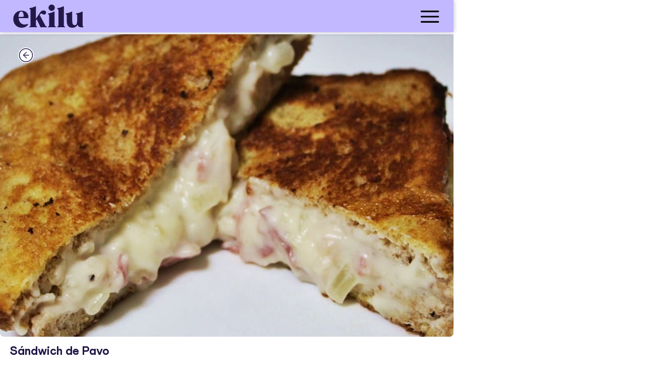

--- FILE ---
content_type: text/html; charset=utf-8
request_url: https://ekilu.com/es/receta/sandwich-de-pavo
body_size: 60122
content:
<!DOCTYPE html><html lang="es"><head>
  <meta charset="utf-8">
  <title>Sándwich de Pavo | Receta ekilu</title>
  <base href="/">

  <meta http-equiv="Cache-Control" content="no-cache, no-store, must-revalidate">
  <meta http-equiv="Pragma" content="no-cache">
  <meta http-equiv="Expires" content="0">

  <meta name="color-scheme" content="light">
  <link rel="icon" type="image/x-icon" href="assets/icons/faviconEkilu.ico">

  <meta name="viewport" content="viewport-fit=cover, width=device-width, initial-scale=1.0, minimum-scale=1.0, maximum-scale=5.0, user-scalable=yes">
  <!-- add to homescreen for ios -->
  <meta name="apple-mobile-web-app-capable" content="yes">
  <meta name="apple-mobile-web-app-status-bar-style" content="black-translucent">
  <link rel="apple-touch-icon" sizes="152x152" href="assets/icons/apple-icon-152x152.webp">

  <meta name="format-detection" content="telephone=no">
  <meta name="msapplication-tap-highlight" content="no">


  <meta name="mobile-web-app-capable" content="yes">
  <link rel="shortcut icon" type="image/webp" sizes="192x192" href="assets/icons/android-icon-192x192.webp">

  <meta property="fb:app_id" content="270401536745054">
  <meta name="p:domain_verify" content="63b684d7a80e23908227285985fc2515"><!-- Pinterest -->

  <meta name="application-name" content="ekilu">
  <meta name="apple-mobile-web-app-title" content="ekilu">

  <meta property="title" content="Sándwich de Pavo | Receta ekilu">
  <meta name="description" content="¿Quién no se ha cansado alguna vez de comer el típico sándwich? Este emparedado está buenísimo, sacia un montón y ¡seguro que tienes todo lo necesario a tu alcance!">
  <meta property="og:site_name" content="ekilu">
  <meta property="og:type" content="article">
  <meta property="og:locale" content="es_ES">

  <meta property="og:title" content="Sándwich de Pavo | Receta ekilu">
  <meta property="og:url" content="https://ekilu.com/es/receta/sandwich-de-pavo">
  <meta property="og:description" content="¿Quién no se ha cansado alguna vez de comer el típico sándwich? Este emparedado está buenísimo, sacia un montón y ¡seguro que tienes todo lo necesario a tu alcance!">
  
  
  
  
  
  
  
  <link rel="dns-prefetch" href="https://ssl.gstatic.com">
  <!-- google and facebookd analytics-->
  <link rel="preconnect" href="https://ssl.gstatic.com">
  <link rel="preconnect" href="https://connect.facebook.net">
  <link rel="preconnect" href="https://apis.google.com">
  <link rel="preconnect" href="https://www.google-analytics.com">
  <link rel="dns-prefetch" href="https://ssl.gstatic.com">
  <link rel="dns-prefetch" href="https://connect.facebook.net">
  <link rel="dns-prefetch" href="https://apis.google.com">
  <link rel="dns-prefetch" href="https://www.google-analytics.com">
  <!-- consent manager and ogury ads -->
  <link rel="preconnect" href="https://mwtw.presage.io/">
  <link rel="preconnect" href="https://www.ogury.mgr.consensu.org">
  <link rel="dns-prefetch" href="https://mwtw.presage.io/">
  <link rel="dns-prefetch" href="https://www.ogury.mgr.consensu.org">
  <!-- Appsflyer banner used on home page -->
  <link rel="preconnect" href="https://websdk.appsflyer.com">
  <link rel="dns-prefetch" href="https://websdk.appsflyer.com">
  <!-- Apple login used on AuthService and register/login pages-->
  <link rel="preconnect" href="https://appleid.cdn-apple.com">
  <link rel="dns-prefetch" href="https://appleid.cdn-apple.com">
  <!-- staging images-->
  <link rel="preconnect" href="https://d3et8vpzszuizb.cloudfront.net/">
  <link rel="dns-prefetch" href="https://d3et8vpzszuizb.cloudfront.net/">
  <!-- prod images-->
  <link rel="dns-prefetch" href="https://d36fw6y2wq3bat.cloudfront.net/">
  <link rel="preconnect" href="https://d36fw6y2wq3bat.cloudfront.net/">
  <link rel="preconnect" href="">
  <link rel="dns-prefetch" href="">
  <!-- partner images-->
  <link rel="dns-prefetch" href="https://assets.gathercontent.com/">
  <link rel="preconnect" href="https://assets.gathercontent.com/">
  <!-- blog images-->
  <link rel="dns-prefetch" href="https://blog.ekilu.com/">
  <link rel="preconnect" href="https://blog.ekilu.com/">

<link rel="stylesheet" href="styles.66c8afe8f1b3eca7.css"><style ng-transition="serverApp">.overlay[_ngcontent-sc5]{position:fixed;display:block;width:100%;height:100%;top:0;left:0;background-color:var(--ion-color-ek-white);opacity:.8!important;z-index:99999}p[_ngcontent-sc5]{position:absolute;top:60%;font-size:1.8rem;width:100%;text-align:center}.spinner[_ngcontent-sc5]{position:absolute;top:50%;left:50%;transform:translate(-50%,-50%)}</style><style ng-transition="serverApp">.global-header[_ngcontent-sc89]{box-shadow:0 0 10px 0 rgba(var(--ek-shadow));background-color:var(--ion-color-ek-purple)!important;z-index:2;height:6.4rem}.menu_button[_ngcontent-sc89]{background-color:var(--ion-color-ek-purple)!important;color:var(--ion-color-ek-darkpurple);text-align:right}.menu_button[_ngcontent-sc89]   .icon-img[_ngcontent-sc89]{height:inherit}.logo__mobile[_ngcontent-sc89]{padding:.2rem 0}.ek-button-detail[_ngcontent-sc89]{width:auto;line-height:24px;margin-left:0rem;background-color:transparent;padding:0;padding-bottom:1rem}.ek-button-detail[_ngcontent-sc89]   .icon-img[_ngcontent-sc89]{display:block;font-size:1.7rem;border-radius:50%}main[_ngcontent-sc89]{display:flex;flex-direction:column;position:absolute;inset:0}</style><style ng-transition="serverApp">.cdk-high-contrast-active .mat-toolbar{outline:solid 1px}.mat-toolbar .mat-mdc-button-base.mat-unthemed{--mdc-text-button-label-text-color: inherit;--mdc-outlined-button-label-text-color: inherit}.mat-toolbar-row,.mat-toolbar-single-row{display:flex;box-sizing:border-box;padding:0 16px;width:100%;flex-direction:row;align-items:center;white-space:nowrap}.mat-toolbar-multiple-rows{display:flex;box-sizing:border-box;flex-direction:column;width:100%}</style><style ng-transition="serverApp">.mat-drawer-container{position:relative;z-index:1;box-sizing:border-box;-webkit-overflow-scrolling:touch;display:block;overflow:hidden}.mat-drawer-container[fullscreen]{top:0;left:0;right:0;bottom:0;position:absolute}.mat-drawer-container[fullscreen].mat-drawer-container-has-open{overflow:hidden}.mat-drawer-container.mat-drawer-container-explicit-backdrop .mat-drawer-side{z-index:3}.mat-drawer-container.ng-animate-disabled .mat-drawer-backdrop,.mat-drawer-container.ng-animate-disabled .mat-drawer-content,.ng-animate-disabled .mat-drawer-container .mat-drawer-backdrop,.ng-animate-disabled .mat-drawer-container .mat-drawer-content{transition:none}.mat-drawer-backdrop{top:0;left:0;right:0;bottom:0;position:absolute;display:block;z-index:3;visibility:hidden}.mat-drawer-backdrop.mat-drawer-shown{visibility:visible}.mat-drawer-transition .mat-drawer-backdrop{transition-duration:400ms;transition-timing-function:cubic-bezier(0.25, 0.8, 0.25, 1);transition-property:background-color,visibility}.cdk-high-contrast-active .mat-drawer-backdrop{opacity:.5}.mat-drawer-content{position:relative;z-index:1;display:block;height:100%;overflow:auto}.mat-drawer-transition .mat-drawer-content{transition-duration:400ms;transition-timing-function:cubic-bezier(0.25, 0.8, 0.25, 1);transition-property:transform,margin-left,margin-right}.mat-drawer{position:relative;z-index:4;display:block;position:absolute;top:0;bottom:0;z-index:3;outline:0;box-sizing:border-box;overflow-y:auto;transform:translate3d(-100%, 0, 0)}.cdk-high-contrast-active .mat-drawer,.cdk-high-contrast-active [dir=rtl] .mat-drawer.mat-drawer-end{border-right:solid 1px currentColor}.cdk-high-contrast-active [dir=rtl] .mat-drawer,.cdk-high-contrast-active .mat-drawer.mat-drawer-end{border-left:solid 1px currentColor;border-right:none}.mat-drawer.mat-drawer-side{z-index:2}.mat-drawer.mat-drawer-end{right:0;transform:translate3d(100%, 0, 0)}[dir=rtl] .mat-drawer{transform:translate3d(100%, 0, 0)}[dir=rtl] .mat-drawer.mat-drawer-end{left:0;right:auto;transform:translate3d(-100%, 0, 0)}.mat-drawer[style*="visibility: hidden"]{display:none}.mat-drawer-inner-container{width:100%;height:100%;overflow:auto;-webkit-overflow-scrolling:touch}.mat-sidenav-fixed{position:fixed}</style><style ng-transition="serverApp">@media screen and (forced-colors: active),(-ms-high-contrast: active){.mdc-list-divider::after{content:"";display:block;border-bottom-width:1px;border-bottom-style:solid}}.mdc-list{margin:0;padding:8px 0;list-style-type:none}.mdc-list:focus{outline:none}.mdc-list-item__wrapper{display:block}.mdc-list-item{display:flex;position:relative;align-items:center;justify-content:flex-start;overflow:hidden;padding:0;align-items:stretch;cursor:pointer}.mdc-list-item:focus{outline:none}.mdc-list-item.mdc-list-item--with-one-line{height:48px}.mdc-list-item.mdc-list-item--with-two-lines{height:64px}.mdc-list-item.mdc-list-item--with-three-lines{height:88px}.mdc-list-item.mdc-list-item--with-one-line .mdc-list-item__start{align-self:center;margin-top:0}.mdc-list-item.mdc-list-item--with-two-lines .mdc-list-item__start{align-self:flex-start;margin-top:16px}.mdc-list-item.mdc-list-item--with-three-lines .mdc-list-item__start{align-self:flex-start;margin-top:16px}.mdc-list-item.mdc-list-item--with-one-line .mdc-list-item__end{align-self:center;margin-top:0}.mdc-list-item.mdc-list-item--with-two-lines .mdc-list-item__end{align-self:center;margin-top:0}.mdc-list-item.mdc-list-item--with-three-lines .mdc-list-item__end{align-self:flex-start;margin-top:16px}.mdc-list-item.mdc-list-item--disabled,.mdc-list-item.mdc-list-item--non-interactive{cursor:auto}.mdc-list-item:not(.mdc-list-item--selected):focus::before,.mdc-list-item.mdc-ripple-upgraded--background-focused::before{position:absolute;box-sizing:border-box;width:100%;height:100%;top:0;left:0;border:1px solid rgba(0,0,0,0);border-radius:inherit;content:"";pointer-events:none}@media screen and (forced-colors: active){.mdc-list-item:not(.mdc-list-item--selected):focus::before,.mdc-list-item.mdc-ripple-upgraded--background-focused::before{border-color:CanvasText}}.mdc-list-item.mdc-list-item--selected::before{position:absolute;box-sizing:border-box;width:100%;height:100%;top:0;left:0;border:3px double rgba(0,0,0,0);border-radius:inherit;content:"";pointer-events:none}@media screen and (forced-colors: active){.mdc-list-item.mdc-list-item--selected::before{border-color:CanvasText}}.mdc-list-item.mdc-list-item--selected:focus::before{position:absolute;box-sizing:border-box;width:100%;height:100%;top:0;left:0;border:3px solid rgba(0,0,0,0);border-radius:inherit;content:"";pointer-events:none}@media screen and (forced-colors: active){.mdc-list-item.mdc-list-item--selected:focus::before{border-color:CanvasText}}a.mdc-list-item{color:inherit;text-decoration:none}.mdc-list-item__start{fill:currentColor;flex-shrink:0;pointer-events:none}.mdc-list-item__end{flex-shrink:0;pointer-events:none}.mdc-list-item__content{text-overflow:ellipsis;white-space:nowrap;overflow:hidden;align-self:center;flex:1;pointer-events:none}.mdc-list-item--with-two-lines .mdc-list-item__content,.mdc-list-item--with-three-lines .mdc-list-item__content{align-self:stretch}.mdc-list-item__content[for]{pointer-events:none}.mdc-list-item__primary-text{text-overflow:ellipsis;white-space:nowrap;overflow:hidden}.mdc-list-item--with-two-lines .mdc-list-item__primary-text,.mdc-list-item--with-three-lines .mdc-list-item__primary-text{display:block;margin-top:0;line-height:normal;margin-bottom:-20px}.mdc-list-item--with-two-lines .mdc-list-item__primary-text::before,.mdc-list-item--with-three-lines .mdc-list-item__primary-text::before{display:inline-block;width:0;height:28px;content:"";vertical-align:0}.mdc-list-item--with-two-lines .mdc-list-item__primary-text::after,.mdc-list-item--with-three-lines .mdc-list-item__primary-text::after{display:inline-block;width:0;height:20px;content:"";vertical-align:-20px}.mdc-list-item__secondary-text{text-overflow:ellipsis;white-space:nowrap;overflow:hidden;display:block;margin-top:0;line-height:normal}.mdc-list-item__secondary-text::before{display:inline-block;width:0;height:20px;content:"";vertical-align:0}.mdc-list-item--with-three-lines .mdc-list-item__secondary-text{white-space:normal;line-height:20px}.mdc-list-item--with-overline .mdc-list-item__secondary-text{white-space:nowrap;line-height:auto}.mdc-list-item__overline-text{text-overflow:ellipsis;white-space:nowrap;overflow:hidden}.mdc-list-item--with-two-lines .mdc-list-item__overline-text{display:block;margin-top:0;line-height:normal;margin-bottom:-20px}.mdc-list-item--with-two-lines .mdc-list-item__overline-text::before{display:inline-block;width:0;height:24px;content:"";vertical-align:0}.mdc-list-item--with-two-lines .mdc-list-item__overline-text::after{display:inline-block;width:0;height:20px;content:"";vertical-align:-20px}.mdc-list-item--with-three-lines .mdc-list-item__overline-text{display:block;margin-top:0;line-height:normal;margin-bottom:-20px}.mdc-list-item--with-three-lines .mdc-list-item__overline-text::before{display:inline-block;width:0;height:28px;content:"";vertical-align:0}.mdc-list-item--with-three-lines .mdc-list-item__overline-text::after{display:inline-block;width:0;height:20px;content:"";vertical-align:-20px}.mdc-list-item--with-leading-avatar.mdc-list-item{padding-left:0;padding-right:auto}[dir=rtl] .mdc-list-item--with-leading-avatar.mdc-list-item,.mdc-list-item--with-leading-avatar.mdc-list-item[dir=rtl]{padding-left:auto;padding-right:0}.mdc-list-item--with-leading-avatar .mdc-list-item__start{margin-left:16px;margin-right:16px}[dir=rtl] .mdc-list-item--with-leading-avatar .mdc-list-item__start,.mdc-list-item--with-leading-avatar .mdc-list-item__start[dir=rtl]{margin-left:16px;margin-right:16px}.mdc-list-item--with-leading-avatar.mdc-list-item--with-two-lines .mdc-list-item__primary-text{display:block;margin-top:0;line-height:normal;margin-bottom:-20px}.mdc-list-item--with-leading-avatar.mdc-list-item--with-two-lines .mdc-list-item__primary-text::before{display:inline-block;width:0;height:32px;content:"";vertical-align:0}.mdc-list-item--with-leading-avatar.mdc-list-item--with-two-lines .mdc-list-item__primary-text::after{display:inline-block;width:0;height:20px;content:"";vertical-align:-20px}.mdc-list-item--with-leading-avatar.mdc-list-item--with-two-lines .mdc-list-item__overline-text{display:block;margin-top:0;line-height:normal;margin-bottom:-20px}.mdc-list-item--with-leading-avatar.mdc-list-item--with-two-lines .mdc-list-item__overline-text::before{display:inline-block;width:0;height:28px;content:"";vertical-align:0}.mdc-list-item--with-leading-avatar.mdc-list-item--with-two-lines .mdc-list-item__overline-text::after{display:inline-block;width:0;height:20px;content:"";vertical-align:-20px}.mdc-list-item--with-leading-avatar.mdc-list-item--with-two-lines.mdc-list-item--with-trailing-meta .mdc-list-item__end{display:block;margin-top:0;line-height:normal}.mdc-list-item--with-leading-avatar.mdc-list-item--with-two-lines.mdc-list-item--with-trailing-meta .mdc-list-item__end::before{display:inline-block;width:0;height:32px;content:"";vertical-align:0}.mdc-list-item--with-leading-avatar.mdc-list-item--with-one-line{height:56px}.mdc-list-item--with-leading-avatar.mdc-list-item--with-two-lines{height:72px}.mdc-list-item--with-leading-avatar .mdc-list-item__start{border-radius:50%}.mdc-list-item--with-leading-icon.mdc-list-item{padding-left:0;padding-right:auto}[dir=rtl] .mdc-list-item--with-leading-icon.mdc-list-item,.mdc-list-item--with-leading-icon.mdc-list-item[dir=rtl]{padding-left:auto;padding-right:0}.mdc-list-item--with-leading-icon .mdc-list-item__start{margin-left:16px;margin-right:32px}[dir=rtl] .mdc-list-item--with-leading-icon .mdc-list-item__start,.mdc-list-item--with-leading-icon .mdc-list-item__start[dir=rtl]{margin-left:32px;margin-right:16px}.mdc-list-item--with-leading-icon.mdc-list-item--with-two-lines .mdc-list-item__primary-text{display:block;margin-top:0;line-height:normal;margin-bottom:-20px}.mdc-list-item--with-leading-icon.mdc-list-item--with-two-lines .mdc-list-item__primary-text::before{display:inline-block;width:0;height:32px;content:"";vertical-align:0}.mdc-list-item--with-leading-icon.mdc-list-item--with-two-lines .mdc-list-item__primary-text::after{display:inline-block;width:0;height:20px;content:"";vertical-align:-20px}.mdc-list-item--with-leading-icon.mdc-list-item--with-two-lines .mdc-list-item__overline-text{display:block;margin-top:0;line-height:normal;margin-bottom:-20px}.mdc-list-item--with-leading-icon.mdc-list-item--with-two-lines .mdc-list-item__overline-text::before{display:inline-block;width:0;height:28px;content:"";vertical-align:0}.mdc-list-item--with-leading-icon.mdc-list-item--with-two-lines .mdc-list-item__overline-text::after{display:inline-block;width:0;height:20px;content:"";vertical-align:-20px}.mdc-list-item--with-leading-icon.mdc-list-item--with-two-lines.mdc-list-item--with-trailing-meta .mdc-list-item__end{display:block;margin-top:0;line-height:normal}.mdc-list-item--with-leading-icon.mdc-list-item--with-two-lines.mdc-list-item--with-trailing-meta .mdc-list-item__end::before{display:inline-block;width:0;height:32px;content:"";vertical-align:0}.mdc-list-item--with-leading-icon.mdc-list-item--with-one-line{height:56px}.mdc-list-item--with-leading-icon.mdc-list-item--with-two-lines{height:72px}.mdc-list-item--with-leading-thumbnail.mdc-list-item{padding-left:0;padding-right:auto}[dir=rtl] .mdc-list-item--with-leading-thumbnail.mdc-list-item,.mdc-list-item--with-leading-thumbnail.mdc-list-item[dir=rtl]{padding-left:auto;padding-right:0}.mdc-list-item--with-leading-thumbnail .mdc-list-item__start{margin-left:16px;margin-right:16px}[dir=rtl] .mdc-list-item--with-leading-thumbnail .mdc-list-item__start,.mdc-list-item--with-leading-thumbnail .mdc-list-item__start[dir=rtl]{margin-left:16px;margin-right:16px}.mdc-list-item--with-leading-thumbnail.mdc-list-item--with-two-lines .mdc-list-item__primary-text{display:block;margin-top:0;line-height:normal;margin-bottom:-20px}.mdc-list-item--with-leading-thumbnail.mdc-list-item--with-two-lines .mdc-list-item__primary-text::before{display:inline-block;width:0;height:32px;content:"";vertical-align:0}.mdc-list-item--with-leading-thumbnail.mdc-list-item--with-two-lines .mdc-list-item__primary-text::after{display:inline-block;width:0;height:20px;content:"";vertical-align:-20px}.mdc-list-item--with-leading-thumbnail.mdc-list-item--with-two-lines .mdc-list-item__overline-text{display:block;margin-top:0;line-height:normal;margin-bottom:-20px}.mdc-list-item--with-leading-thumbnail.mdc-list-item--with-two-lines .mdc-list-item__overline-text::before{display:inline-block;width:0;height:28px;content:"";vertical-align:0}.mdc-list-item--with-leading-thumbnail.mdc-list-item--with-two-lines .mdc-list-item__overline-text::after{display:inline-block;width:0;height:20px;content:"";vertical-align:-20px}.mdc-list-item--with-leading-thumbnail.mdc-list-item--with-two-lines.mdc-list-item--with-trailing-meta .mdc-list-item__end{display:block;margin-top:0;line-height:normal}.mdc-list-item--with-leading-thumbnail.mdc-list-item--with-two-lines.mdc-list-item--with-trailing-meta .mdc-list-item__end::before{display:inline-block;width:0;height:32px;content:"";vertical-align:0}.mdc-list-item--with-leading-thumbnail.mdc-list-item--with-one-line{height:56px}.mdc-list-item--with-leading-thumbnail.mdc-list-item--with-two-lines{height:72px}.mdc-list-item--with-leading-image.mdc-list-item{padding-left:0;padding-right:auto}[dir=rtl] .mdc-list-item--with-leading-image.mdc-list-item,.mdc-list-item--with-leading-image.mdc-list-item[dir=rtl]{padding-left:auto;padding-right:0}.mdc-list-item--with-leading-image .mdc-list-item__start{margin-left:16px;margin-right:16px}[dir=rtl] .mdc-list-item--with-leading-image .mdc-list-item__start,.mdc-list-item--with-leading-image .mdc-list-item__start[dir=rtl]{margin-left:16px;margin-right:16px}.mdc-list-item--with-leading-image.mdc-list-item--with-two-lines .mdc-list-item__primary-text{display:block;margin-top:0;line-height:normal;margin-bottom:-20px}.mdc-list-item--with-leading-image.mdc-list-item--with-two-lines .mdc-list-item__primary-text::before{display:inline-block;width:0;height:32px;content:"";vertical-align:0}.mdc-list-item--with-leading-image.mdc-list-item--with-two-lines .mdc-list-item__primary-text::after{display:inline-block;width:0;height:20px;content:"";vertical-align:-20px}.mdc-list-item--with-leading-image.mdc-list-item--with-two-lines .mdc-list-item__overline-text{display:block;margin-top:0;line-height:normal;margin-bottom:-20px}.mdc-list-item--with-leading-image.mdc-list-item--with-two-lines .mdc-list-item__overline-text::before{display:inline-block;width:0;height:28px;content:"";vertical-align:0}.mdc-list-item--with-leading-image.mdc-list-item--with-two-lines .mdc-list-item__overline-text::after{display:inline-block;width:0;height:20px;content:"";vertical-align:-20px}.mdc-list-item--with-leading-image.mdc-list-item--with-two-lines.mdc-list-item--with-trailing-meta .mdc-list-item__end{display:block;margin-top:0;line-height:normal}.mdc-list-item--with-leading-image.mdc-list-item--with-two-lines.mdc-list-item--with-trailing-meta .mdc-list-item__end::before{display:inline-block;width:0;height:32px;content:"";vertical-align:0}.mdc-list-item--with-leading-image.mdc-list-item--with-one-line{height:72px}.mdc-list-item--with-leading-image.mdc-list-item--with-two-lines{height:72px}.mdc-list-item--with-leading-video.mdc-list-item--with-two-lines .mdc-list-item__start{align-self:flex-start;margin-top:8px}.mdc-list-item--with-leading-video.mdc-list-item{padding-left:0;padding-right:auto}[dir=rtl] .mdc-list-item--with-leading-video.mdc-list-item,.mdc-list-item--with-leading-video.mdc-list-item[dir=rtl]{padding-left:auto;padding-right:0}.mdc-list-item--with-leading-video .mdc-list-item__start{margin-left:0;margin-right:16px}[dir=rtl] .mdc-list-item--with-leading-video .mdc-list-item__start,.mdc-list-item--with-leading-video .mdc-list-item__start[dir=rtl]{margin-left:16px;margin-right:0}.mdc-list-item--with-leading-video.mdc-list-item--with-two-lines .mdc-list-item__primary-text{display:block;margin-top:0;line-height:normal;margin-bottom:-20px}.mdc-list-item--with-leading-video.mdc-list-item--with-two-lines .mdc-list-item__primary-text::before{display:inline-block;width:0;height:32px;content:"";vertical-align:0}.mdc-list-item--with-leading-video.mdc-list-item--with-two-lines .mdc-list-item__primary-text::after{display:inline-block;width:0;height:20px;content:"";vertical-align:-20px}.mdc-list-item--with-leading-video.mdc-list-item--with-two-lines .mdc-list-item__overline-text{display:block;margin-top:0;line-height:normal;margin-bottom:-20px}.mdc-list-item--with-leading-video.mdc-list-item--with-two-lines .mdc-list-item__overline-text::before{display:inline-block;width:0;height:28px;content:"";vertical-align:0}.mdc-list-item--with-leading-video.mdc-list-item--with-two-lines .mdc-list-item__overline-text::after{display:inline-block;width:0;height:20px;content:"";vertical-align:-20px}.mdc-list-item--with-leading-video.mdc-list-item--with-two-lines.mdc-list-item--with-trailing-meta .mdc-list-item__end{display:block;margin-top:0;line-height:normal}.mdc-list-item--with-leading-video.mdc-list-item--with-two-lines.mdc-list-item--with-trailing-meta .mdc-list-item__end::before{display:inline-block;width:0;height:32px;content:"";vertical-align:0}.mdc-list-item--with-leading-video.mdc-list-item--with-one-line{height:72px}.mdc-list-item--with-leading-video.mdc-list-item--with-two-lines{height:72px}.mdc-list-item--with-leading-checkbox.mdc-list-item{padding-left:0;padding-right:auto}[dir=rtl] .mdc-list-item--with-leading-checkbox.mdc-list-item,.mdc-list-item--with-leading-checkbox.mdc-list-item[dir=rtl]{padding-left:auto;padding-right:0}.mdc-list-item--with-leading-checkbox .mdc-list-item__start{margin-left:8px;margin-right:24px}[dir=rtl] .mdc-list-item--with-leading-checkbox .mdc-list-item__start,.mdc-list-item--with-leading-checkbox .mdc-list-item__start[dir=rtl]{margin-left:24px;margin-right:8px}.mdc-list-item--with-leading-checkbox.mdc-list-item--with-two-lines .mdc-list-item__start{align-self:flex-start;margin-top:8px}.mdc-list-item--with-leading-checkbox.mdc-list-item--with-two-lines .mdc-list-item__primary-text{display:block;margin-top:0;line-height:normal;margin-bottom:-20px}.mdc-list-item--with-leading-checkbox.mdc-list-item--with-two-lines .mdc-list-item__primary-text::before{display:inline-block;width:0;height:32px;content:"";vertical-align:0}.mdc-list-item--with-leading-checkbox.mdc-list-item--with-two-lines .mdc-list-item__primary-text::after{display:inline-block;width:0;height:20px;content:"";vertical-align:-20px}.mdc-list-item--with-leading-checkbox.mdc-list-item--with-two-lines .mdc-list-item__overline-text{display:block;margin-top:0;line-height:normal;margin-bottom:-20px}.mdc-list-item--with-leading-checkbox.mdc-list-item--with-two-lines .mdc-list-item__overline-text::before{display:inline-block;width:0;height:28px;content:"";vertical-align:0}.mdc-list-item--with-leading-checkbox.mdc-list-item--with-two-lines .mdc-list-item__overline-text::after{display:inline-block;width:0;height:20px;content:"";vertical-align:-20px}.mdc-list-item--with-leading-checkbox.mdc-list-item--with-two-lines.mdc-list-item--with-trailing-meta .mdc-list-item__end{display:block;margin-top:0;line-height:normal}.mdc-list-item--with-leading-checkbox.mdc-list-item--with-two-lines.mdc-list-item--with-trailing-meta .mdc-list-item__end::before{display:inline-block;width:0;height:32px;content:"";vertical-align:0}.mdc-list-item--with-leading-checkbox.mdc-list-item--with-one-line{height:56px}.mdc-list-item--with-leading-checkbox.mdc-list-item--with-two-lines{height:72px}.mdc-list-item--with-leading-radio.mdc-list-item{padding-left:0;padding-right:auto}[dir=rtl] .mdc-list-item--with-leading-radio.mdc-list-item,.mdc-list-item--with-leading-radio.mdc-list-item[dir=rtl]{padding-left:auto;padding-right:0}.mdc-list-item--with-leading-radio .mdc-list-item__start{margin-left:8px;margin-right:24px}[dir=rtl] .mdc-list-item--with-leading-radio .mdc-list-item__start,.mdc-list-item--with-leading-radio .mdc-list-item__start[dir=rtl]{margin-left:24px;margin-right:8px}.mdc-list-item--with-leading-radio.mdc-list-item--with-two-lines .mdc-list-item__start{align-self:flex-start;margin-top:8px}.mdc-list-item--with-leading-radio.mdc-list-item--with-two-lines .mdc-list-item__primary-text{display:block;margin-top:0;line-height:normal;margin-bottom:-20px}.mdc-list-item--with-leading-radio.mdc-list-item--with-two-lines .mdc-list-item__primary-text::before{display:inline-block;width:0;height:32px;content:"";vertical-align:0}.mdc-list-item--with-leading-radio.mdc-list-item--with-two-lines .mdc-list-item__primary-text::after{display:inline-block;width:0;height:20px;content:"";vertical-align:-20px}.mdc-list-item--with-leading-radio.mdc-list-item--with-two-lines .mdc-list-item__overline-text{display:block;margin-top:0;line-height:normal;margin-bottom:-20px}.mdc-list-item--with-leading-radio.mdc-list-item--with-two-lines .mdc-list-item__overline-text::before{display:inline-block;width:0;height:28px;content:"";vertical-align:0}.mdc-list-item--with-leading-radio.mdc-list-item--with-two-lines .mdc-list-item__overline-text::after{display:inline-block;width:0;height:20px;content:"";vertical-align:-20px}.mdc-list-item--with-leading-radio.mdc-list-item--with-two-lines.mdc-list-item--with-trailing-meta .mdc-list-item__end{display:block;margin-top:0;line-height:normal}.mdc-list-item--with-leading-radio.mdc-list-item--with-two-lines.mdc-list-item--with-trailing-meta .mdc-list-item__end::before{display:inline-block;width:0;height:32px;content:"";vertical-align:0}.mdc-list-item--with-leading-radio.mdc-list-item--with-one-line{height:56px}.mdc-list-item--with-leading-radio.mdc-list-item--with-two-lines{height:72px}.mdc-list-item--with-leading-switch.mdc-list-item{padding-left:0;padding-right:auto}[dir=rtl] .mdc-list-item--with-leading-switch.mdc-list-item,.mdc-list-item--with-leading-switch.mdc-list-item[dir=rtl]{padding-left:auto;padding-right:0}.mdc-list-item--with-leading-switch .mdc-list-item__start{margin-left:16px;margin-right:16px}[dir=rtl] .mdc-list-item--with-leading-switch .mdc-list-item__start,.mdc-list-item--with-leading-switch .mdc-list-item__start[dir=rtl]{margin-left:16px;margin-right:16px}.mdc-list-item--with-leading-switch.mdc-list-item--with-two-lines .mdc-list-item__start{align-self:flex-start;margin-top:16px}.mdc-list-item--with-leading-switch.mdc-list-item--with-two-lines .mdc-list-item__primary-text{display:block;margin-top:0;line-height:normal;margin-bottom:-20px}.mdc-list-item--with-leading-switch.mdc-list-item--with-two-lines .mdc-list-item__primary-text::before{display:inline-block;width:0;height:32px;content:"";vertical-align:0}.mdc-list-item--with-leading-switch.mdc-list-item--with-two-lines .mdc-list-item__primary-text::after{display:inline-block;width:0;height:20px;content:"";vertical-align:-20px}.mdc-list-item--with-leading-switch.mdc-list-item--with-two-lines .mdc-list-item__overline-text{display:block;margin-top:0;line-height:normal;margin-bottom:-20px}.mdc-list-item--with-leading-switch.mdc-list-item--with-two-lines .mdc-list-item__overline-text::before{display:inline-block;width:0;height:28px;content:"";vertical-align:0}.mdc-list-item--with-leading-switch.mdc-list-item--with-two-lines .mdc-list-item__overline-text::after{display:inline-block;width:0;height:20px;content:"";vertical-align:-20px}.mdc-list-item--with-leading-switch.mdc-list-item--with-two-lines.mdc-list-item--with-trailing-meta .mdc-list-item__end{display:block;margin-top:0;line-height:normal}.mdc-list-item--with-leading-switch.mdc-list-item--with-two-lines.mdc-list-item--with-trailing-meta .mdc-list-item__end::before{display:inline-block;width:0;height:32px;content:"";vertical-align:0}.mdc-list-item--with-leading-switch.mdc-list-item--with-one-line{height:56px}.mdc-list-item--with-leading-switch.mdc-list-item--with-two-lines{height:72px}.mdc-list-item--with-trailing-icon.mdc-list-item{padding-left:auto;padding-right:0}[dir=rtl] .mdc-list-item--with-trailing-icon.mdc-list-item,.mdc-list-item--with-trailing-icon.mdc-list-item[dir=rtl]{padding-left:0;padding-right:auto}.mdc-list-item--with-trailing-icon .mdc-list-item__end{margin-left:16px;margin-right:16px}[dir=rtl] .mdc-list-item--with-trailing-icon .mdc-list-item__end,.mdc-list-item--with-trailing-icon .mdc-list-item__end[dir=rtl]{margin-left:16px;margin-right:16px}.mdc-list-item--with-trailing-meta.mdc-list-item--with-two-lines .mdc-list-item__end{align-self:flex-start;margin-top:0}.mdc-list-item--with-trailing-meta.mdc-list-item--with-three-lines .mdc-list-item__end{align-self:flex-start;margin-top:0}.mdc-list-item--with-trailing-meta.mdc-list-item{padding-left:auto;padding-right:0}[dir=rtl] .mdc-list-item--with-trailing-meta.mdc-list-item,.mdc-list-item--with-trailing-meta.mdc-list-item[dir=rtl]{padding-left:0;padding-right:auto}.mdc-list-item--with-trailing-meta .mdc-list-item__end{margin-left:28px;margin-right:16px}[dir=rtl] .mdc-list-item--with-trailing-meta .mdc-list-item__end,.mdc-list-item--with-trailing-meta .mdc-list-item__end[dir=rtl]{margin-left:16px;margin-right:28px}.mdc-list-item--with-trailing-meta.mdc-list-item--with-two-lines .mdc-list-item__end{display:block;margin-top:0;line-height:normal}.mdc-list-item--with-trailing-meta.mdc-list-item--with-two-lines .mdc-list-item__end::before{display:inline-block;width:0;height:28px;content:"";vertical-align:0}.mdc-list-item--with-trailing-meta.mdc-list-item--with-three-lines .mdc-list-item__end{display:block;margin-top:0;line-height:normal}.mdc-list-item--with-trailing-meta.mdc-list-item--with-three-lines .mdc-list-item__end::before{display:inline-block;width:0;height:28px;content:"";vertical-align:0}.mdc-list-item--with-trailing-meta .mdc-list-item__end{-moz-osx-font-smoothing:grayscale;-webkit-font-smoothing:antialiased;font-family:var(--mdc-typography-caption-font-family);font-size:var(--mdc-typography-caption-font-size);line-height:var(--mdc-typography-caption-line-height);font-weight:var(--mdc-typography-caption-font-weight);letter-spacing:var(--mdc-typography-caption-letter-spacing);text-decoration:var(--mdc-typography-caption-text-decoration);text-transform:var(--mdc-typography-caption-text-transform)}.mdc-list-item--with-trailing-checkbox.mdc-list-item{padding-left:auto;padding-right:0}[dir=rtl] .mdc-list-item--with-trailing-checkbox.mdc-list-item,.mdc-list-item--with-trailing-checkbox.mdc-list-item[dir=rtl]{padding-left:0;padding-right:auto}.mdc-list-item--with-trailing-checkbox .mdc-list-item__end{margin-left:24px;margin-right:8px}[dir=rtl] .mdc-list-item--with-trailing-checkbox .mdc-list-item__end,.mdc-list-item--with-trailing-checkbox .mdc-list-item__end[dir=rtl]{margin-left:8px;margin-right:24px}.mdc-list-item--with-trailing-checkbox.mdc-list-item--with-three-lines .mdc-list-item__end{align-self:flex-start;margin-top:8px}.mdc-list-item--with-trailing-radio.mdc-list-item{padding-left:auto;padding-right:0}[dir=rtl] .mdc-list-item--with-trailing-radio.mdc-list-item,.mdc-list-item--with-trailing-radio.mdc-list-item[dir=rtl]{padding-left:0;padding-right:auto}.mdc-list-item--with-trailing-radio .mdc-list-item__end{margin-left:24px;margin-right:8px}[dir=rtl] .mdc-list-item--with-trailing-radio .mdc-list-item__end,.mdc-list-item--with-trailing-radio .mdc-list-item__end[dir=rtl]{margin-left:8px;margin-right:24px}.mdc-list-item--with-trailing-radio.mdc-list-item--with-three-lines .mdc-list-item__end{align-self:flex-start;margin-top:8px}.mdc-list-item--with-trailing-switch.mdc-list-item{padding-left:auto;padding-right:0}[dir=rtl] .mdc-list-item--with-trailing-switch.mdc-list-item,.mdc-list-item--with-trailing-switch.mdc-list-item[dir=rtl]{padding-left:0;padding-right:auto}.mdc-list-item--with-trailing-switch .mdc-list-item__end{margin-left:16px;margin-right:16px}[dir=rtl] .mdc-list-item--with-trailing-switch .mdc-list-item__end,.mdc-list-item--with-trailing-switch .mdc-list-item__end[dir=rtl]{margin-left:16px;margin-right:16px}.mdc-list-item--with-trailing-switch.mdc-list-item--with-three-lines .mdc-list-item__end{align-self:flex-start;margin-top:16px}.mdc-list-item--with-overline.mdc-list-item--with-two-lines .mdc-list-item__primary-text{display:block;margin-top:0;line-height:normal}.mdc-list-item--with-overline.mdc-list-item--with-two-lines .mdc-list-item__primary-text::before{display:inline-block;width:0;height:20px;content:"";vertical-align:0}.mdc-list-item--with-overline.mdc-list-item--with-three-lines .mdc-list-item__primary-text{display:block;margin-top:0;line-height:normal}.mdc-list-item--with-overline.mdc-list-item--with-three-lines .mdc-list-item__primary-text::before{display:inline-block;width:0;height:20px;content:"";vertical-align:0}.mdc-list-item{padding-left:16px;padding-right:16px}[dir=rtl] .mdc-list-item,.mdc-list-item[dir=rtl]{padding-left:16px;padding-right:16px}.mdc-list-group .mdc-deprecated-list{padding:0}.mdc-list-group__subheader{margin:calc((3rem - 1.5rem)/2) 16px}.mdc-list-divider{padding:0;background-clip:content-box}.mdc-list-divider.mdc-list-divider--with-leading-inset,.mdc-list-divider--with-leading-text.mdc-list-divider--with-leading-inset,.mdc-list-divider--with-leading-icon.mdc-list-divider--with-leading-inset,.mdc-list-divider--with-leading-image.mdc-list-divider--with-leading-inset,.mdc-list-divider--with-leading-thumbnail.mdc-list-divider--with-leading-inset,.mdc-list-divider--with-leading-avatar.mdc-list-divider--with-leading-inset,.mdc-list-divider--with-leading-checkbox.mdc-list-divider--with-leading-inset,.mdc-list-divider--with-leading-switch.mdc-list-divider--with-leading-inset,.mdc-list-divider--with-leading-radio.mdc-list-divider--with-leading-inset{padding-left:16px;padding-right:auto}[dir=rtl] .mdc-list-divider.mdc-list-divider--with-leading-inset,[dir=rtl] .mdc-list-divider--with-leading-text.mdc-list-divider--with-leading-inset,[dir=rtl] .mdc-list-divider--with-leading-icon.mdc-list-divider--with-leading-inset,[dir=rtl] .mdc-list-divider--with-leading-image.mdc-list-divider--with-leading-inset,[dir=rtl] .mdc-list-divider--with-leading-thumbnail.mdc-list-divider--with-leading-inset,[dir=rtl] .mdc-list-divider--with-leading-avatar.mdc-list-divider--with-leading-inset,[dir=rtl] .mdc-list-divider--with-leading-checkbox.mdc-list-divider--with-leading-inset,[dir=rtl] .mdc-list-divider--with-leading-switch.mdc-list-divider--with-leading-inset,[dir=rtl] .mdc-list-divider--with-leading-radio.mdc-list-divider--with-leading-inset,.mdc-list-divider.mdc-list-divider--with-leading-inset[dir=rtl],.mdc-list-divider--with-leading-text.mdc-list-divider--with-leading-inset[dir=rtl],.mdc-list-divider--with-leading-icon.mdc-list-divider--with-leading-inset[dir=rtl],.mdc-list-divider--with-leading-image.mdc-list-divider--with-leading-inset[dir=rtl],.mdc-list-divider--with-leading-thumbnail.mdc-list-divider--with-leading-inset[dir=rtl],.mdc-list-divider--with-leading-avatar.mdc-list-divider--with-leading-inset[dir=rtl],.mdc-list-divider--with-leading-checkbox.mdc-list-divider--with-leading-inset[dir=rtl],.mdc-list-divider--with-leading-switch.mdc-list-divider--with-leading-inset[dir=rtl],.mdc-list-divider--with-leading-radio.mdc-list-divider--with-leading-inset[dir=rtl]{padding-left:auto;padding-right:16px}.mdc-list-divider.mdc-list-divider--with-trailing-inset,.mdc-list-divider--with-leading-text.mdc-list-divider--with-trailing-inset,.mdc-list-divider--with-leading-icon.mdc-list-divider--with-trailing-inset,.mdc-list-divider--with-leading-image.mdc-list-divider--with-trailing-inset,.mdc-list-divider--with-leading-thumbnail.mdc-list-divider--with-trailing-inset,.mdc-list-divider--with-leading-avatar.mdc-list-divider--with-trailing-inset,.mdc-list-divider--with-leading-checkbox.mdc-list-divider--with-trailing-inset,.mdc-list-divider--with-leading-switch.mdc-list-divider--with-trailing-inset,.mdc-list-divider--with-leading-radio.mdc-list-divider--with-trailing-inset{padding-left:auto;padding-right:16px}[dir=rtl] .mdc-list-divider.mdc-list-divider--with-trailing-inset,[dir=rtl] .mdc-list-divider--with-leading-text.mdc-list-divider--with-trailing-inset,[dir=rtl] .mdc-list-divider--with-leading-icon.mdc-list-divider--with-trailing-inset,[dir=rtl] .mdc-list-divider--with-leading-image.mdc-list-divider--with-trailing-inset,[dir=rtl] .mdc-list-divider--with-leading-thumbnail.mdc-list-divider--with-trailing-inset,[dir=rtl] .mdc-list-divider--with-leading-avatar.mdc-list-divider--with-trailing-inset,[dir=rtl] .mdc-list-divider--with-leading-checkbox.mdc-list-divider--with-trailing-inset,[dir=rtl] .mdc-list-divider--with-leading-switch.mdc-list-divider--with-trailing-inset,[dir=rtl] .mdc-list-divider--with-leading-radio.mdc-list-divider--with-trailing-inset,.mdc-list-divider.mdc-list-divider--with-trailing-inset[dir=rtl],.mdc-list-divider--with-leading-text.mdc-list-divider--with-trailing-inset[dir=rtl],.mdc-list-divider--with-leading-icon.mdc-list-divider--with-trailing-inset[dir=rtl],.mdc-list-divider--with-leading-image.mdc-list-divider--with-trailing-inset[dir=rtl],.mdc-list-divider--with-leading-thumbnail.mdc-list-divider--with-trailing-inset[dir=rtl],.mdc-list-divider--with-leading-avatar.mdc-list-divider--with-trailing-inset[dir=rtl],.mdc-list-divider--with-leading-checkbox.mdc-list-divider--with-trailing-inset[dir=rtl],.mdc-list-divider--with-leading-switch.mdc-list-divider--with-trailing-inset[dir=rtl],.mdc-list-divider--with-leading-radio.mdc-list-divider--with-trailing-inset[dir=rtl]{padding-left:16px;padding-right:auto}.mdc-list-divider--with-leading-video.mdc-list-divider--with-leading-inset{padding-left:0px;padding-right:auto}[dir=rtl] .mdc-list-divider--with-leading-video.mdc-list-divider--with-leading-inset,.mdc-list-divider--with-leading-video.mdc-list-divider--with-leading-inset[dir=rtl]{padding-left:auto;padding-right:0px}[dir=rtl] .mdc-list-divider,.mdc-list-divider[dir=rtl]{padding:0}.mdc-list-item{background-color:var(--mdc-list-list-item-container-color)}.mdc-list-item.mdc-list-item--selected{background-color:var(--mdc-list-list-item-selected-container-color)}.mdc-list-item--with-one-line{border-radius:var(--mdc-list-list-item-container-shape)}.mdc-list-item--with-one-line.mdc-list-item--with-leading-avatar,.mdc-list-item--with-one-line.mdc-list-item--with-leading-icon,.mdc-list-item--with-one-line.mdc-list-item--with-leading-thumbnail,.mdc-list-item--with-one-line.mdc-list-item--with-leading-checkbox,.mdc-list-item--with-one-line.mdc-list-item--with-leading-radio,.mdc-list-item--with-one-line.mdc-list-item--with-leading-switch{border-radius:var(--mdc-list-list-item-container-shape)}.mdc-list-item--with-one-line.mdc-list-item--with-leading-image,.mdc-list-item--with-one-line.mdc-list-item--with-leading-video{border-radius:var(--mdc-list-list-item-container-shape)}.mdc-list-item--with-two-lines{border-radius:var(--mdc-list-list-item-container-shape)}.mdc-list-item--with-two-lines.mdc-list-item--with-leading-avatar,.mdc-list-item--with-two-lines.mdc-list-item--with-leading-icon,.mdc-list-item--with-two-lines.mdc-list-item--with-leading-thumbnail,.mdc-list-item--with-two-lines.mdc-list-item--with-leading-checkbox,.mdc-list-item--with-two-lines.mdc-list-item--with-leading-radio,.mdc-list-item--with-two-lines.mdc-list-item--with-leading-switch,.mdc-list-item--with-two-lines.mdc-list-item--with-leading-image,.mdc-list-item--with-two-lines.mdc-list-item--with-leading-video{border-radius:var(--mdc-list-list-item-container-shape)}.mdc-list-item--with-three-lines{border-radius:var(--mdc-list-list-item-container-shape)}.mdc-list-item.mdc-list-item--with-one-line{height:var(--mdc-list-list-item-one-line-container-height)}.mdc-list-item.mdc-list-item--with-two-lines{height:var(--mdc-list-list-item-two-line-container-height)}.mdc-list-item.mdc-list-item--with-three-lines{height:var(--mdc-list-list-item-three-line-container-height)}.mdc-list-item__primary-text{color:var(--mdc-list-list-item-label-text-color)}.mdc-list-item__primary-text{font-family:var(--mdc-list-list-item-label-text-font);line-height:var(--mdc-list-list-item-label-text-line-height);font-size:var(--mdc-list-list-item-label-text-size);font-weight:var(--mdc-list-list-item-label-text-weight);letter-spacing:var(--mdc-list-list-item-label-text-tracking)}.mdc-list-item__secondary-text{color:var(--mdc-list-list-item-supporting-text-color)}.mdc-list-item__secondary-text{font-family:var(--mdc-list-list-item-supporting-text-font);line-height:var(--mdc-list-list-item-supporting-text-line-height);font-size:var(--mdc-list-list-item-supporting-text-size);font-weight:var(--mdc-list-list-item-supporting-text-weight);letter-spacing:var(--mdc-list-list-item-supporting-text-tracking)}.mdc-list-item--with-leading-icon .mdc-list-item__start{color:var(--mdc-list-list-item-leading-icon-color)}.mdc-list-item--with-leading-icon .mdc-list-item__start{width:var(--mdc-list-list-item-leading-icon-size);height:var(--mdc-list-list-item-leading-icon-size)}.mdc-list-item--with-leading-icon .mdc-list-item__start>i{font-size:var(--mdc-list-list-item-leading-icon-size)}.mdc-list-item--with-leading-icon .mdc-list-item__start .mdc-list-item__icon{font-size:var(--mdc-list-list-item-leading-icon-size);width:var(--mdc-list-list-item-leading-icon-size);height:var(--mdc-list-list-item-leading-icon-size)}.mdc-list-item--with-leading-avatar .mdc-list-item__start{width:var(--mdc-list-list-item-leading-avatar-size);height:var(--mdc-list-list-item-leading-avatar-size)}.mdc-list-item.mdc-list-item--with-trailing-meta .mdc-list-item__end{color:var(--mdc-list-list-item-trailing-supporting-text-color)}.mdc-list-item--with-trailing-meta .mdc-list-item__end{font-family:var(--mdc-list-list-item-trailing-supporting-text-font);line-height:var(--mdc-list-list-item-trailing-supporting-text-line-height);font-size:var(--mdc-list-list-item-trailing-supporting-text-size);font-weight:var(--mdc-list-list-item-trailing-supporting-text-weight);letter-spacing:var(--mdc-list-list-item-trailing-supporting-text-tracking)}.mdc-list-item--with-trailing-icon .mdc-list-item__end{color:var(--mdc-list-list-item-trailing-icon-color)}.mdc-list-item--with-trailing-icon .mdc-list-item__end{width:var(--mdc-list-list-item-trailing-icon-size);height:var(--mdc-list-list-item-trailing-icon-size)}.mdc-list-item--with-trailing-icon .mdc-list-item__end>i{font-size:var(--mdc-list-list-item-trailing-icon-size)}.mdc-list-item--with-trailing-icon .mdc-list-item__end .mdc-list-item__icon{font-size:var(--mdc-list-list-item-trailing-icon-size);width:var(--mdc-list-list-item-trailing-icon-size);height:var(--mdc-list-list-item-trailing-icon-size)}.mdc-list-item--selected.mdc-list-item--with-trailing-icon .mdc-list-item__end{color:var(--mdc-list-list-item-selected-trailing-icon-color)}.mdc-list-item--disabled .mdc-list-item__start,.mdc-list-item--disabled .mdc-list-item__content,.mdc-list-item--disabled .mdc-list-item__end{opacity:1}.mdc-list-item--disabled .mdc-list-item__primary-text,.mdc-list-item--disabled .mdc-list-item__secondary-text,.mdc-list-item--disabled .mdc-list-item__overline-text{opacity:var(--mdc-list-list-item-disabled-label-text-opacity)}.mdc-list-item--disabled.mdc-list-item--with-leading-icon .mdc-list-item__start{color:var(--mdc-list-list-item-disabled-leading-icon-color)}.mdc-list-item--disabled.mdc-list-item--with-leading-icon .mdc-list-item__start{opacity:var(--mdc-list-list-item-disabled-leading-icon-opacity)}.mdc-list-item--disabled.mdc-list-item--with-trailing-icon .mdc-list-item__end{color:var(--mdc-list-list-item-disabled-trailing-icon-color)}.mdc-list-item--disabled.mdc-list-item--with-trailing-icon .mdc-list-item__end{opacity:var(--mdc-list-list-item-disabled-trailing-icon-opacity)}.mdc-list-item:hover .mdc-list-item__primary-text{color:var(--mdc-list-list-item-hover-label-text-color)}.mdc-list-item--with-leading-icon:hover .mdc-list-item__start{color:var(--mdc-list-list-item-hover-leading-icon-color)}.mdc-list-item--with-trailing-icon:hover .mdc-list-item__end{color:var(--mdc-list-list-item-hover-trailing-icon-color)}.mdc-list-item:focus .mdc-list-item__primary-text{color:var(--mdc-list-list-item-focus-label-text-color)}.mdc-list-item.mdc-list-item--disabled .mdc-list-item__primary-text{color:var(--mdc-list-list-item-disabled-label-text-color)}.mdc-list-item:hover::before{background-color:var(--mdc-list-list-item-hover-state-layer-color);opacity:var(--mdc-list-list-item-hover-state-layer-opacity)}.mdc-list-item.mdc-list-item--disabled::before{background-color:var(--mdc-list-list-item-disabled-state-layer-color);opacity:var(--mdc-list-list-item-disabled-state-layer-opacity)}.mdc-list-item:focus::before{background-color:var(--mdc-list-list-item-focus-state-layer-color);opacity:var(--mdc-list-list-item-focus-state-layer-opacity)}.mdc-list-item--disabled .mdc-radio,.mdc-list-item--disabled .mdc-checkbox{opacity:var(--mdc-list-list-item-disabled-label-text-opacity)}.mdc-list-item--with-leading-avatar .mat-mdc-list-item-avatar{border-radius:var(--mdc-list-list-item-leading-avatar-shape);background-color:var(--mdc-list-list-item-leading-avatar-color)}.mat-mdc-list-base{--mdc-list-list-item-container-shape:0;--mdc-list-list-item-leading-avatar-shape:50%;--mdc-list-list-item-container-color:transparent;--mdc-list-list-item-selected-container-color:transparent;--mdc-list-list-item-leading-avatar-color:transparent;--mdc-list-list-item-leading-icon-size:24px;--mdc-list-list-item-leading-avatar-size:40px;--mdc-list-list-item-trailing-icon-size:24px;--mdc-list-list-item-disabled-state-layer-color:transparent;--mdc-list-list-item-disabled-state-layer-opacity:0;--mdc-list-list-item-disabled-label-text-opacity:0.38;--mdc-list-list-item-disabled-leading-icon-opacity:0.38;--mdc-list-list-item-disabled-trailing-icon-opacity:0.38}.cdk-high-contrast-active a.mdc-list-item--activated::after{content:"";position:absolute;top:50%;right:16px;transform:translateY(-50%);width:10px;height:0;border-bottom:solid 10px;border-radius:10px}.cdk-high-contrast-active a.mdc-list-item--activated [dir=rtl]::after{right:auto;left:16px}.mat-mdc-list-base{display:block}.mat-mdc-list-base .mdc-list-item__start,.mat-mdc-list-base .mdc-list-item__end,.mat-mdc-list-base .mdc-list-item__content{pointer-events:auto}.mat-mdc-list-item,.mat-mdc-list-option{width:100%;box-sizing:border-box;-webkit-tap-highlight-color:rgba(0,0,0,0)}.mat-mdc-list-item:not(.mat-mdc-list-item-interactive),.mat-mdc-list-option:not(.mat-mdc-list-item-interactive){cursor:default}.mat-mdc-list-item .mat-divider-inset,.mat-mdc-list-option .mat-divider-inset{position:absolute;left:0;right:0;bottom:0}.mat-mdc-list-item .mat-mdc-list-item-avatar~.mat-divider-inset,.mat-mdc-list-option .mat-mdc-list-item-avatar~.mat-divider-inset{margin-left:72px}[dir=rtl] .mat-mdc-list-item .mat-mdc-list-item-avatar~.mat-divider-inset,[dir=rtl] .mat-mdc-list-option .mat-mdc-list-item-avatar~.mat-divider-inset{margin-right:72px}.mat-mdc-list-item-interactive::before{top:0;left:0;right:0;bottom:0;position:absolute;content:"";opacity:0;pointer-events:none}.mat-mdc-list-item>.mat-mdc-focus-indicator{top:0;left:0;right:0;bottom:0;position:absolute;pointer-events:none}.mat-mdc-list-item:focus>.mat-mdc-focus-indicator::before{content:""}.mat-mdc-list-item.mdc-list-item--with-three-lines .mat-mdc-list-item-line.mdc-list-item__secondary-text{white-space:nowrap;line-height:normal}.mat-mdc-list-item.mdc-list-item--with-three-lines .mat-mdc-list-item-unscoped-content.mdc-list-item__secondary-text{display:-webkit-box;-webkit-box-orient:vertical;-webkit-line-clamp:2}mat-action-list button{background:none;color:inherit;border:none;font:inherit;outline:inherit;-webkit-tap-highlight-color:rgba(0,0,0,0);text-align:left}[dir=rtl] mat-action-list button{text-align:right}mat-action-list button::-moz-focus-inner{border:0}</style><style ng-transition="serverApp">.layout-wrapper[_ngcontent-sc87], .flex-wrapper[_ngcontent-sc87]{height:100%}</style><style ng-transition="serverApp">.ek-button-detail[_ngcontent-sc88]{width:auto;line-height:24px;margin-left:0rem;background-color:transparent;padding:0;padding-bottom:1rem}.ek-button-detail[_ngcontent-sc88]   .icon-img[_ngcontent-sc88]{display:block;font-size:1.7rem;border-radius:50%}</style><style ng-transition="serverApp">.recipe[_ngcontent-sc116]   .top-left[_ngcontent-sc116]{position:sticky;top:2rem;left:0;z-index:2}.recipe[_ngcontent-sc116]   .ek-button-detail[_ngcontent-sc116]{width:auto;line-height:24px;margin-left:3rem;background-color:transparent}.recipe[_ngcontent-sc116]   .ek-button-detail[_ngcontent-sc116]   .icon-img[_ngcontent-sc116]{display:block;font-size:1.7rem;border-radius:50%;background-color:var(--ion-color-ek-white)}.recipe__image[_ngcontent-sc116]{margin-top:-5rem;will-change:transform;transform:translateY(0px,0px,0px);transition:transform 0s linear;position:relative}.recipe__image__crop[_ngcontent-sc116]{object-fit:cover;object-position:center;height:600px;max-width:900px;display:block}.recipe-share-buttons__button[_ngcontent-sc116]{background:none}@media screen and (max-width: 767px){.recipe__image__crop[_ngcontent-sc116]{height:94vw}}.recipe__lock[_ngcontent-sc116]{position:absolute;bottom:20px;font-size:2.4rem;left:var(--page-margin)}.recipe__content[_ngcontent-sc116]{padding:1.5rem 0 0;background:var(--ion-color-ek-white);width:100%}.recipe__name[_ngcontent-sc116]{margin:0 var(--page-margin) 0}.recipe__actions[_ngcontent-sc116]{margin:1.5rem 1rem 0 var(--page-margin);display:flex;align-items:center;justify-content:space-between;position:relative}.recipe__author[_ngcontent-sc116]{margin:1rem var(--page-margin) 0;--padding-start: 0}.recipe__description[_ngcontent-sc116]{display:block;margin:.7rem var(--page-margin) 0}.recipe__summary[_ngcontent-sc116]{display:flex;justify-content:space-between;margin:2.3rem var(--page-margin) 0}.recipe__summary__item[_ngcontent-sc116]{text-align:center}.recipe__summary__item[_ngcontent-sc116]   .item__name[_ngcontent-sc116]{margin:0 0 .3rem}.recipe__summary__item[_ngcontent-sc116]   .item__name[_ngcontent-sc116]:first-letter{text-transform:uppercase}.recipe__summary__item[_ngcontent-sc116]   .item__image[_ngcontent-sc116]{font-size:2.4rem}.recipe__summary__item[_ngcontent-sc116]   .item__info[_ngcontent-sc116]{margin:.4rem 0 0}.recipe__summary--premium[_ngcontent-sc116]{opacity:.27}.recipe__ingredients-intructions[_ngcontent-sc116]   .header[_ngcontent-sc116]{margin:0 0 var(--page-margin);display:block}.recipe__ingredients[_ngcontent-sc116]{margin:2.4rem 0rem 0}.recipe__ingredients__header[_ngcontent-sc116]{display:flex;align-items:center;flex-direction:column}.recipe__ingredients__fresh[_ngcontent-sc116]{margin:3rem 0 0;width:100%;text-align:center;padding:0 0 1rem}.recipe__ingredients__pantry[_ngcontent-sc116]{margin:3rem 0 0;width:100%;text-align:center;padding:0 0 var(--page-margin)}.recipe__ingredients__item[_ngcontent-sc116]{box-shadow:var(--element-shadow);border-radius:.6rem;margin:1rem var(--page-margin) 0;padding-inline-start:var(--page-margin);padding-inline-end:1.5rem;padding-right:0;min-height:6rem;display:flex}.recipe__ingredients__item[_ngcontent-sc116]   .item[_ngcontent-sc116]{min-height:6rem}.recipe__ingredients__item[_ngcontent-sc116]   .item__info[_ngcontent-sc116]{display:flex;align-items:center}.recipe__ingredients__item[_ngcontent-sc116]   .item__info[_ngcontent-sc116]   img[_ngcontent-sc116]{height:3.2rem;width:3.2rem;margin:0 1rem 0 0}.recipe__ingredients__item[_ngcontent-sc116]   .item__info[_ngcontent-sc116]   div[_ngcontent-sc116]{margin:0;text-transform:capitalize}.recipe__ingredients__item[_ngcontent-sc116]   .item__value-measure[_ngcontent-sc116]{display:flex;align-items:center;margin:0 0 0 auto;padding-right:2rem}.recipe__instructions[_ngcontent-sc116]{display:flex;align-items:center;flex-direction:column;padding:0 0 3rem}.recipe__instructions[_ngcontent-sc116]   .header[_ngcontent-sc116]{text-align:center;padding:1.5rem 0 .5rem}.recipe__instructions__item[_ngcontent-sc116]{border-radius:var(--app-border-radius);box-shadow:var(--element-shadow);margin:2.4rem var(--page-margin) 1rem}.recipe__instructions__item[_ngcontent-sc116]:not(:first-of-type){margin:1rem var(--page-margin)}.recipe__instructions__item[_ngcontent-sc116] > div[_ngcontent-sc116]{display:flex;padding:1.5rem 1.7rem 1.5rem 1.2rem}.recipe__instructions__item[_ngcontent-sc116] > div[_ngcontent-sc116]   .item__step[_ngcontent-sc116]{display:flex;align-items:center;justify-content:center;background-color:var(--ion-color-ek-softyellow);margin:0 .6rem 0 0;width:2.8rem;height:2.8rem;border-radius:100%}.recipe__instructions__item[_ngcontent-sc116] > div[_ngcontent-sc116]   .item__text[_ngcontent-sc116]{width:calc(100% - 3.4rem)}.recipe__related[_ngcontent-sc116]{display:block;padding:0 0 2rem}.recipe__store-buttons[_ngcontent-sc116]{padding:2rem 1rem 0rem;margin-bottom:4rem}.recipe__footer--premium[_ngcontent-sc116]{padding:1.6rem var(--page-margin) 2.7rem}.recipe__footer--premium[_ngcontent-sc116]   .button[_ngcontent-sc116]{margin:1.6rem auto 0}.recipe__footer--premium[_ngcontent-sc116]   .button[_ngcontent-sc116]   .text[_ngcontent-sc116]{padding-left:1rem}.recipe__footer--premium[_ngcontent-sc116]   .button[_ngcontent-sc116]   .icon[_ngcontent-sc116]{font-size:2rem}.recipe__footer--premium[_ngcontent-sc116]   .message[_ngcontent-sc116]{margin:1.4rem 0 0;display:block}@media screen and (max-width: 375px){.recipe__name[_ngcontent-sc116]{font-size:2rem;line-height:2.4rem}.recipe__actions[_ngcontent-sc116]   .recipe-save-amount[_ngcontent-sc116]{font-size:1rem}.recipe__description[_ngcontent-sc116]{font-size:1.2rem;line-height:2.05rem}.recipe__summary__item[_ngcontent-sc116]   .item__name[_ngcontent-sc116]{font-size:1.2rem}.recipe__summary__item[_ngcontent-sc116]   .item__image[_ngcontent-sc116]{width:2.4rem;height:2.4rem}.recipe__ingredients__item[_ngcontent-sc116]{padding-inline-start:1.3rem;padding-inline-end:1rem}.recipe__ingredients__item[_ngcontent-sc116]   .item__info[_ngcontent-sc116]   p[_ngcontent-sc116]{font-size:1.4rem}.recipe__ingredients__item[_ngcontent-sc116]   .item__value-measure[_ngcontent-sc116]{font-size:1.2rem}.recipe__instructions__item[_ngcontent-sc116] > div[_ngcontent-sc116]{font-size:1.4rem;padding:1.2rem .9rem 1.2rem .8rem}.recipe__instructions__item[_ngcontent-sc116] > div[_ngcontent-sc116]   .item__step[_ngcontent-sc116]{line-height:1.6rem}.recipe__instructions__item[_ngcontent-sc116] > div[_ngcontent-sc116]   .item__text[_ngcontent-sc116]{line-height:2rem}}@media screen and (max-width: 360px){.recipe__ingredients-intructions[_ngcontent-sc116]   .header[_ngcontent-sc116]{font-size:1.4rem}.recipe__ingredients__item[_ngcontent-sc116]{padding-inline-start:1.3rem;padding-inline-end:1rem;min-height:5.4rem;margin:0rem 1rem 0}.recipe__ingredients__item[_ngcontent-sc116]:not(:first-of-type){margin:1rem 1rem 0}.recipe__ingredients__item[_ngcontent-sc116]   .item__info[_ngcontent-sc116]   p[_ngcontent-sc116]{font-size:1.2rem}}.recipe[_ngcontent-sc116]   .download-buttons-container[_ngcontent-sc116]{margin-bottom:3.2rem}.recipe[_ngcontent-sc116]   .download-buttons-container__image[_ngcontent-sc116]{max-width:18.6rem;width:100%;margin:1rem}.recipe[_ngcontent-sc116]   .download-buttons-container__image--main-image[_ngcontent-sc116]{margin:5rem}.ads[_ngcontent-sc116]{background-color:transparent;padding-inline:2rem;margin-top:1rem;margin-bottom:1rem}</style><style ng-transition="serverApp">[_nghost-sc96]{width:100%;height:100%}[_nghost-sc96]   picture[_ngcontent-sc96]{cursor:pointer;width:100%;height:100%;border-radius:0 0 var(--app-border-radius) var(--app-border-radius);display:block;margin:0}[_nghost-sc96]   picture[_ngcontent-sc96]   .no-bottom-radius[_ngcontent-sc96]{border-radius:0}[_nghost-sc96]   .nd-content-image[_ngcontent-sc96]{cursor:pointer;width:100%;height:100%;object-fit:cover;border-radius:0 0 var(--app-border-radius) var(--app-border-radius)}[_nghost-sc96]   .nd-content-image[_ngcontent-sc96]   .no-bottom-radius[_ngcontent-sc96]{border-radius:0}</style><style ng-transition="serverApp">[_nghost-sc104]{--star-size: 2rem}@media screen and (max-width: 375px){[_nghost-sc104]{--star-size: 1.4rem}}fa-icon[_ngcontent-sc104]{display:inline-flex;margin-right:.5rem;font-size:var(--star-size);color:var(--golden-yellow)}fa-icon[_ngcontent-sc104]:last-of-type{margin:0}</style><style ng-transition="serverApp">[_nghost-sc109]{--avatar-size: 3.2rem;--title-size: 1.6rem}.author-label[_ngcontent-sc109]{display:flex;align-items:center}.author-label__name[_ngcontent-sc109]{margin:0 0 .5rem}.author-label__name--with-description[_ngcontent-sc109], .author-label__name[_ngcontent-sc109]   p[_ngcontent-sc109]{margin:0}.author-label__image[_ngcontent-sc109]{margin:0 1.1rem .5rem 0;width:var(--avatar-size);height:var(--avatar-size);position:relative;display:flex}.author-label__initials[_ngcontent-sc109]{display:flex;align-items:center;justify-content:center;width:var(--avatar-size);height:var(--avatar-size);background-color:var(ion-color-ek-yellow);border-radius:50%;font-weight:500;color:var(--ion-color-ek-darkpurple);text-transform:uppercase}.author-label__verified[_ngcontent-sc109]{position:absolute;height:auto;width:auto;top:0;left:60%;transform:translateY(-30%)}.author-label__avatar[_ngcontent-sc109]{border-radius:50%;width:100%}.author-label__link[_ngcontent-sc109]{display:flex;text-decoration:none}</style><style ng-transition="serverApp">.footer[_ngcontent-sc93]{padding-top:2rem;height:auto}.footer__column-title[_ngcontent-sc93]{color:var(--ion-color-ek-yellow);margin:2rem 0}.footer__column-text[_ngcontent-sc93]{color:var(--ion-color-ek-white);margin:1.8rem 0}.footer[_ngcontent-sc93]   a[_ngcontent-sc93]{color:inherit;text-decoration:none}</style><link _ngcontent-sc116="" rel="preload" href="assets/images/nooddle-bg.webp" as="image" type="image/webp"><link _ngcontent-sc116="" rel="preload" href="https://d36fw6y2wq3bat.cloudfront.net/recipes/sandwich-de-pavo/900/sandwich-de-pavo_version_1652955017.jpg" as="image" type="image/jpg"><link _ngcontent-sc116="" rel="preload" href="https://d36fw6y2wq3bat.cloudfront.net/recipes/sandwich-de-pavo/600/sandwich-de-pavo_version_1652955017.jpg" as="image" type="image/jpg"><link _ngcontent-sc116="" rel="preload" href="https://d36fw6y2wq3bat.cloudfront.net/recipes/sandwich-de-pavo/300/sandwich-de-pavo_version_1652955017.jpg" as="image" type="image/jpg"><link _ngcontent-sc116="" rel="preload" href="https://d36fw6y2wq3bat.cloudfront.net/recipes/sandwich-de-pavo/100/sandwich-de-pavo_version_1652955017.jpg" as="image" type="image/jpg"><meta property="og:image" content="https://d36fw6y2wq3bat.cloudfront.net/recipes/sandwich-de-pavo/900/sandwich-de-pavo_version_1652955017.jpg"><meta property="og:image:url" content="https://d36fw6y2wq3bat.cloudfront.net/recipes/sandwich-de-pavo/900/sandwich-de-pavo_version_1652955017.jpg"><meta property="og:image:secure_url" content="https://d36fw6y2wq3bat.cloudfront.net/recipes/sandwich-de-pavo/900/sandwich-de-pavo_version_1652955017.jpg"><meta property="og:image:alt" content="¿Quién no se ha cansado alguna vez de comer el típico sándwich? Este emparedado está buenísimo, sacia un montón y ¡seguro que tienes todo lo necesario a tu alcance!"><link rel="canonical" href="https://ekilu.com/es/receta/sandwich-de-pavo"><meta property="og:image" content="https://d36fw6y2wq3bat.cloudfront.net/recipes/sandwich-de-pavo/300/sandwich-de-pavo_version_1652955017.jpg"><meta property="og:image:url" content="https://d36fw6y2wq3bat.cloudfront.net/recipes/sandwich-de-pavo/300/sandwich-de-pavo_version_1652955017.jpg"><meta property="og:image:secure_url" content="https://d36fw6y2wq3bat.cloudfront.net/recipes/sandwich-de-pavo/300/sandwich-de-pavo_version_1652955017.jpg"><style ng-transition="serverApp">.number-counter[_ngcontent-sc114]{display:flex;align-items:center}.number-counter__button[_ngcontent-sc114]{background:var(--ion-color-ek-greythree);padding-left:.5rem;padding-right:.5rem;border-radius:.4rem}s[_ngcontent-sc114]   .number-counter__button[_ngcontent-sc114]:disabled{--opacity: .5}.number-counter__button[_ngcontent-sc114]   .icon-img[_ngcontent-sc114]{width:2.4rem}.number-counter__value[_ngcontent-sc114]{margin:0 2rem;line-height:2.4rem;text-align:center}.number-counter[_ngcontent-sc114]   .balance[_ngcontent-sc114]{width:15rem;text-align:center}</style><style ng-transition="serverApp">.explore-more[_ngcontent-sc113]{padding-left:1rem;padding-top:2rem}.explore-more[_ngcontent-sc113]   .explore-more-content[_ngcontent-sc113]{display:flex;flex-wrap:wrap}.explore-more[_ngcontent-sc113]   .explore-more-content[_ngcontent-sc113]   .tag[_ngcontent-sc113]{display:flex;justify-content:center;align-items:center;border-radius:20px;background:var(--ion-color-ek-greythree);height:30px;text-transform:lowercase;padding:1.5rem;margin:.5rem;text-decoration:none}</style><style ng-transition="serverApp">.related-recipes[_ngcontent-sc97]{padding-top:2rem;position:relative}.related-recipes-header[_ngcontent-sc97]{display:flex;justify-content:space-between;align-items:center}.related-recipes-header__title[_ngcontent-sc97]{font-size:2rem;padding-left:1rem}.related-recipes-header__link[_ngcontent-sc97]{font-size:1.4rem}.related-recipes__arrows[_ngcontent-sc97]{width:100%;display:flex}.related-recipes__content[_ngcontent-sc97]{width:100%;overflow-x:scroll;-ms-overflow-style:none;scrollbar-width:none}.related-recipes__content[_ngcontent-sc97]::-webkit-scrollbar{display:none}.related-recipes[_ngcontent-sc97]   .carousel-wrapper[_ngcontent-sc97]{display:flex;align-items:center;justify-content:space-evenly}.related-recipes[_ngcontent-sc97]   .carousel[_ngcontent-sc97]{width:90vw;display:flex;overflow-x:scroll;scroll-behavior:smooth;scrollbar-width:none}.related-recipes[_ngcontent-sc97]   .carousel[_ngcontent-sc97]::-webkit-scrollbar{display:none}.related-recipes[_ngcontent-sc97]   .item[_ngcontent-sc97]{flex-shrink:0;padding-right:1rem}.related-recipes[_ngcontent-sc97]   .left[_ngcontent-sc97], .related-recipes[_ngcontent-sc97]   .right[_ngcontent-sc97]{border:none;background-color:transparent;cursor:pointer;color:var(--ion-color-ek-darkpurple);font-size:5rem;overflow:hidden;z-index:100;width:auto;padding-right:3rem;margin-right:1rem}@media (max-width: 576px){.related-recipes[_ngcontent-sc97]     .left, .related-recipes[_ngcontent-sc97]     .right{display:none}}.related-recipes[_ngcontent-sc97]   .related-recipes-content[_ngcontent-sc97]   .related-recipes-item[_ngcontent-sc97]{max-width:25rem;width:100%;position:relative}.related-recipes[_ngcontent-sc97]   .related-recipes-content[_ngcontent-sc97]   .related-recipes-item[_ngcontent-sc97]   .card_image[_ngcontent-sc97]{overflow:visible}.related-recipes[_ngcontent-sc97]   .related-recipes-content[_ngcontent-sc97]   .related-recipes-item[_ngcontent-sc97]   .card_image[_ngcontent-sc97]   figure[_ngcontent-sc97]{margin:0;height:18.2rem;display:flex;justify-content:center;align-items:center;overflow:hidden;border-radius:var(--app-border-radius)}.related-recipes[_ngcontent-sc97]   .related-recipes-content[_ngcontent-sc97]   .related-recipes-item[_ngcontent-sc97]   .card_image[_ngcontent-sc97]   figure[_ngcontent-sc97]   img[_ngcontent-sc97]{object-fit:cover;height:100%;width:100%}.related-recipes[_ngcontent-sc97]   .related-recipes-content[_ngcontent-sc97]   .related-recipes-item[_ngcontent-sc97]   .card_image--homepage[_ngcontent-sc97]{height:25rem!important;margin-bottom:1rem!important}.related-recipes[_ngcontent-sc97]   .related-recipes-content[_ngcontent-sc97]   .related-recipes-item[_ngcontent-sc97]   .card_image[_ngcontent-sc97]   .bottom-left[_ngcontent-sc97]{position:absolute;bottom:8px;left:16px}.related-recipes[_ngcontent-sc97]   .related-recipes-content[_ngcontent-sc97]   .related-recipes-item[_ngcontent-sc97]   .card_image[_ngcontent-sc97]   .top-left[_ngcontent-sc97]{position:absolute;top:0;left:0}.related-recipes[_ngcontent-sc97]   .related-recipes-content[_ngcontent-sc97]   .related-recipes-item[_ngcontent-sc97]   .card_image[_ngcontent-sc97]   .top-right[_ngcontent-sc97]{position:absolute;top:8px;right:16px;display:flex}.related-recipes[_ngcontent-sc97]   .related-recipes-content[_ngcontent-sc97]   .related-recipes-item[_ngcontent-sc97]   .card_image[_ngcontent-sc97]   .bottom-right[_ngcontent-sc97]{position:absolute;bottom:8px;right:16px}.related-recipes[_ngcontent-sc97]   .related-recipes-content[_ngcontent-sc97]   .related-recipes-item[_ngcontent-sc97]   .name[_ngcontent-sc97]{margin:1rem 0rem}</style></head>

<body>
  <app-root _nghost-sc6="" ng-version="15.2.10" ng-server-context="ssr"><app-loader _ngcontent-sc6="" _nghost-sc5=""><!----></app-loader><router-outlet _ngcontent-sc6=""></router-outlet><ekilu-app _nghost-sc89="" class="ng-star-inserted"><main _ngcontent-sc89=""><mat-toolbar _ngcontent-sc89="" class="mat-toolbar global-header mat-toolbar-multiple-rows"><mat-toolbar-row _ngcontent-sc89="" class="mat-toolbar-row global-header"><span _ngcontent-sc89="" class="ng-text-center"><img _ngcontent-sc89="" src="assets/images/ekilu-logo.svg" width="160" height="50" alt="ekilu logo" class="logo__mobile" tabindex="0"></span><span _ngcontent-sc89="" class="toolbar-spacer"></span><button _ngcontent-sc89="" aria-label="menu_button" class="menu_button"><img _ngcontent-sc89="" height="50" width="50" alt="menu button" src="assets/icons/header/menu.svg" class="icon-img"></button></mat-toolbar-row></mat-toolbar><mat-sidenav-container _ngcontent-sc89="" class="mat-drawer-container mat-sidenav-container"><div class="mat-drawer-backdrop ng-star-inserted"></div><!----><div class="cdk-visually-hidden cdk-focus-trap-anchor" aria-hidden="true"></div><!--mat-drawer-anchor--><div class="cdk-visually-hidden cdk-focus-trap-anchor" aria-hidden="true"></div><mat-sidenav-content _ngcontent-sc89="" class="mat-drawer-content mat-sidenav-content"><app-layout _ngcontent-sc89="" _nghost-sc87=""><div _ngcontent-sc87="" class="layout-wrapper"><div _ngcontent-sc87="" class="flex-wrapper"><router-outlet _ngcontent-sc89=""></router-outlet><app-recipe _nghost-sc116="" class="ng-star-inserted"><app-markup-recipe _ngcontent-sc116="" class="ng-star-inserted"><div><script type="application/ld+json">{"@context":"http://schema.org/","@type":"Recipe","name":"Sándwich de Pavo","description":"¿Quién no se ha cansado alguna vez de comer el típico sándwich? Este emparedado está buenísimo, sacia un montón y ¡seguro que tienes todo lo necesario a tu alcance!","image":["https://d36fw6y2wq3bat.cloudfront.net/recipes/sandwich-de-pavo/900/sandwich-de-pavo_version_1652955017.jpg","https://d36fw6y2wq3bat.cloudfront.net/recipes/sandwich-de-pavo/600/sandwich-de-pavo_version_1652955017.jpg","https://d36fw6y2wq3bat.cloudfront.net/recipes/sandwich-de-pavo/300/sandwich-de-pavo_version_1652955017.jpg","https://d36fw6y2wq3bat.cloudfront.net/recipes/sandwich-de-pavo/100/sandwich-de-pavo_version_1652955017.jpg"],"datePublished":"2017-04-17","keywords":["20 minutos o menos","pan de molde","jamón de pavo","sandwiches y bocadillo"],"recipeCategory":"dinner","author":{"name":"ekilu","email":"hola@ekilu.com","logo":"https://ekilu.com/assets/icons/apple-icon-152x152.webp","@type":"Organization"},"recipeYield":[2],"aggregateRating":{"@type":"AggregateRating","ratingValue":"4.1875","reviewCount":64},"recipeIngredient":["2 lonchas jamón de pavo","1 taza leche","4 rebanadas pan de molde","1/2 unidad cebolla","1 cucharada harina de trigo","1 cucharada aceite de oliva"],"recipeInstructions":[{"@type":"HowToStep","text":"Picada en cubos pequeños la cebolla. En una sartén echa un poco de aceite de oliva y cocina la cebolla hasta que esté blanda y transparente."},{"@type":"HowToStep","text":"Corta el pavo en tiras o en cubos pequeños y añádelo a la sartén. Da unas vueltas."},{"@type":"HowToStep","text":"Añade la cucharada de harina y mezcla bien. Cocina durante un par de minutos."},{"@type":"HowToStep","text":"Agrega la leche y remueve continuamente hasta conseguir una crema espesa. Pon esta bechamel a punto de sal."},{"@type":"HowToStep","text":"Monta dos sándwiches con el relleno que acabas de preparar."}],"totalTime":"PT20M","url":"https://ekilu.com/es/receta/sandwich-de-pavo","video":[],"review":[{"@type":"Review","author":{"@type":"Person","name":"「김 전 정」「박 민」「やみ」","image":"https://lh3.googleusercontent.com/a-/AOh14Gi9jt6GF9x1f26L1K7PaXP_E623VoKfhbZiANd4fvk"},"reviewBody":"Es buena, aunque siento que le falta sabor, así que agregué aderezo ranch y pimienta negra","reviewRating":{"@type":"Rating","ratingValue":3}},{"@type":"Review","author":{"@type":"Person","name":"Paula Hervás","image":"https://graph.facebook.com/890983481249013/picture?height=200&width=200"},"reviewBody":"le he añadido un poco de nuez moscada, riquísimo!","reviewRating":{"@type":"Rating","ratingValue":5}},{"@type":"Review","author":{"@type":"Person","name":"thyvellie undefined","image":"https://lh3.googleusercontent.com/a-/AOh14Gha4EFouhYtOY0s9dMwAEYnd8YEHIQkhuJWqHNExw"},"reviewBody":"muy rica uwu","reviewRating":{"@type":"Rating","ratingValue":5}},{"@type":"Review","author":{"@type":"Person","name":"Jeimy Ramos","image":"https://graph.facebook.com/10157084564131933/picture?height=200&width=200"},"reviewBody":"Quedó delicioso, solo que cambie el pan por tortilla de chinua y quinua","reviewRating":{"@type":"Rating","ratingValue":5}},{"@type":"Review","author":{"@type":"Person","name":"Miguel Ángel Lecuona Sánchez","image":"https://graph.facebook.com/2953442144705312/picture?height=200&width=200"},"reviewBody":"Excelente, le agregué aguacate y jitomate y quedó genial.","reviewRating":{"@type":"Rating","ratingValue":5}},{"@type":"Review","author":{"@type":"Person","name":"Monica Cepeda","image":"https://lh3.googleusercontent.com/a-/AOh14Gg6yDRCeHv8X5eWQCjtCTy_a01fOEz7h5T1UnX-8g"},"reviewBody":"Le coloqué  como surgieron, albahaca  y le agregue tomillo.... de verdad muy rico","reviewRating":{"@type":"Rating","ratingValue":5}},{"@type":"Review","author":{"@type":"Person","name":"Miryam González","image":null},"reviewBody":"Delicioso. Le añadí además un poquito de albahaca y eneldo y excelente ","reviewRating":{"@type":"Rating","ratingValue":4}},{"@type":"Review","author":{"@type":"Person","name":"Gerardo Aguilar","image":"https://lh3.googleusercontent.com/a-/AOh14GhN_b_5povAVc1uQWpWnJR-BykUu-BC8b6QBujnqA"},"reviewBody":"Rico!!! Tip; Es mejor que la cebolla quede caramelizada a que le falte cocción, la cebolla después tendrá un sabor muy fuerte.","reviewRating":{"@type":"Rating","ratingValue":5}},{"@type":"Review","author":{"@type":"Person","name":"Leirick J Fuenmayor Roldan","image":"https://graph.facebook.com/10213276035094506/picture?height=200&width=200"},"reviewBody":"Muy delicioso yo le agregue un poco de cilantro y una cucharadita de mantequilla, y a los panes los toste con mantequilla y quedaron delicioso ","reviewRating":{"@type":"Rating","ratingValue":5}},{"@type":"Review","author":{"@type":"Person","name":"Maybelin Sanchez","image":"https://lh3.googleusercontent.com/a/ACg8ocKwahw90YX_0OZK4O8xYDmqrJPPjKHOK20c_MNiWfC9w_ynQA=s96-c"},"reviewBody":"No me gustó, no se que hice mal pero no quedo bueno","reviewRating":{"@type":"Rating","ratingValue":2}},{"@type":"Review","author":{"@type":"Person","name":"Sofia Mora","image":null},"reviewBody":"Rica mm","reviewRating":{"@type":"Rating","ratingValue":5}},{"@type":"Review","author":{"@type":"Person","name":"fanyousee ","image":"https://lh3.googleusercontent.com/a-/AOh14Gg50CFR4GYD6_sqNSfMGW-mwumI_r_vXT6vKxIl"},"reviewBody":"Delicioso! Le añadí pimienta y pepinillo en trocitos","reviewRating":{"@type":"Rating","ratingValue":5}},{"@type":"Review","author":{"@type":"Person","name":"Marcelo Cordova","image":null},"reviewBody":"Ekilu + no me deja hacer nada ","reviewRating":{"@type":"Rating","ratingValue":1}},{"@type":"Review","author":{"@type":"Person","name":"Sara Reina Llor","image":null},"reviewBody":"Muy bueno pero parece que le falta algo de sabor ","reviewRating":{"@type":"Rating","ratingValue":3}},{"@type":"Review","author":{"@type":"Person","name":"Jeanette Orozco","image":null},"reviewBody":"No me gusto tanto y me queme con el relleno🥲💔","reviewRating":{"@type":"Rating","ratingValue":3}}]}</script></div></app-markup-recipe><!----><div _ngcontent-sc116="" class="item_block_centered"><div _ngcontent-sc116="" class="recipe"><div _ngcontent-sc116="" class="top-left"><button _ngcontent-sc116="" aria-label="back_button" color="ek-darkpurple" class="ek-button-detail"><img _ngcontent-sc116="" width="31" height="31" alt="Goes back" src="./assets/icons/header/back.svg" class="icon-img"></button></div><div _ngcontent-sc116="" class="recipe__image parallax-image"><app-nd-content-image _ngcontent-sc116="" class="recipe__image__crop" _nghost-sc96=""><picture _ngcontent-sc96="" style="background-image:url(assets/images/nooddle-bg.webp);background-repeat:round;" class="ng-star-inserted"><source _ngcontent-sc96="" media="(max-width: 600px)" type="image/jpeg" class="nd-content-image ng-star-inserted" srcset="https://d36fw6y2wq3bat.cloudfront.net/recipes/sandwich-de-pavo/600/sandwich-de-pavo_version_1652955017.jpg 1x,https://d36fw6y2wq3bat.cloudfront.net/recipes/sandwich-de-pavo/600/sandwich-de-pavo_version_1652955017.jpg 2x"><!----><source _ngcontent-sc96="" media="(max-width: 300px)" type="image/jpeg" class="nd-content-image ng-star-inserted" srcset="https://d36fw6y2wq3bat.cloudfront.net/recipes/sandwich-de-pavo/300/sandwich-de-pavo_version_1652955017.jpg 1x,https://d36fw6y2wq3bat.cloudfront.net/recipes/sandwich-de-pavo/300/sandwich-de-pavo_version_1652955017.jpg 2x"><!----><img _ngcontent-sc96="" class="nd-content-image ng-star-inserted" src="https://d36fw6y2wq3bat.cloudfront.net/recipes/sandwich-de-pavo/900/sandwich-de-pavo_version_1652955017.jpg" srcset="https://d36fw6y2wq3bat.cloudfront.net/recipes/sandwich-de-pavo/900/sandwich-de-pavo_version_1652955017.jpg 900w, https://d36fw6y2wq3bat.cloudfront.net/recipes/sandwich-de-pavo/600/sandwich-de-pavo_version_1652955017.jpg 600w, https://d36fw6y2wq3bat.cloudfront.net/recipes/sandwich-de-pavo/300/sandwich-de-pavo_version_1652955017.jpg 300w, https://d36fw6y2wq3bat.cloudfront.net/recipes/sandwich-de-pavo/100/sandwich-de-pavo_version_1652955017.jpg 100w" alt="<p>
    ​
</p>" title="Sándwich de Pavo" sizes="(max-width: 600px) 60vw, 100vw" loading="eager"><!----></picture><!----><!----><!----></app-nd-content-image><!----></div><div _ngcontent-sc116="" class="recipe__content"><h1 _ngcontent-sc116="" class="recipe__name h3-text">Sándwich de Pavo</h1><div _ngcontent-sc116="" class="recipe__actions"><app-stars-rate _ngcontent-sc116="" _nghost-sc104=""><div _ngcontent-sc104=""><fa-icon _ngcontent-sc104="" aria-hidden="true" class="ng-fa-icon ng-star-inserted"><svg role="img" aria-hidden="true" focusable="false" data-prefix="fas" data-icon="star" class="svg-inline--fa fa-star" xmlns="http://www.w3.org/2000/svg" viewBox="0 0 576 512"><path fill="currentColor" d="M316.9 18C311.6 7 300.4 0 288.1 0s-23.4 7-28.8 18L195 150.3 51.4 171.5c-12 1.8-22 10.2-25.7 21.7s-.7 24.2 7.9 32.7L137.8 329 113.2 474.7c-2 12 3 24.2 12.9 31.3s23 8 33.8 2.3l128.3-68.5 128.3 68.5c10.8 5.7 23.9 4.9 33.8-2.3s14.9-19.3 12.9-31.3L438.5 329 542.7 225.9c8.6-8.5 11.7-21.2 7.9-32.7s-13.7-19.9-25.7-21.7L381.2 150.3 316.9 18z"></path></svg></fa-icon><fa-icon _ngcontent-sc104="" aria-hidden="true" class="ng-fa-icon ng-star-inserted"><svg role="img" aria-hidden="true" focusable="false" data-prefix="fas" data-icon="star" class="svg-inline--fa fa-star" xmlns="http://www.w3.org/2000/svg" viewBox="0 0 576 512"><path fill="currentColor" d="M316.9 18C311.6 7 300.4 0 288.1 0s-23.4 7-28.8 18L195 150.3 51.4 171.5c-12 1.8-22 10.2-25.7 21.7s-.7 24.2 7.9 32.7L137.8 329 113.2 474.7c-2 12 3 24.2 12.9 31.3s23 8 33.8 2.3l128.3-68.5 128.3 68.5c10.8 5.7 23.9 4.9 33.8-2.3s14.9-19.3 12.9-31.3L438.5 329 542.7 225.9c8.6-8.5 11.7-21.2 7.9-32.7s-13.7-19.9-25.7-21.7L381.2 150.3 316.9 18z"></path></svg></fa-icon><fa-icon _ngcontent-sc104="" aria-hidden="true" class="ng-fa-icon ng-star-inserted"><svg role="img" aria-hidden="true" focusable="false" data-prefix="fas" data-icon="star" class="svg-inline--fa fa-star" xmlns="http://www.w3.org/2000/svg" viewBox="0 0 576 512"><path fill="currentColor" d="M316.9 18C311.6 7 300.4 0 288.1 0s-23.4 7-28.8 18L195 150.3 51.4 171.5c-12 1.8-22 10.2-25.7 21.7s-.7 24.2 7.9 32.7L137.8 329 113.2 474.7c-2 12 3 24.2 12.9 31.3s23 8 33.8 2.3l128.3-68.5 128.3 68.5c10.8 5.7 23.9 4.9 33.8-2.3s14.9-19.3 12.9-31.3L438.5 329 542.7 225.9c8.6-8.5 11.7-21.2 7.9-32.7s-13.7-19.9-25.7-21.7L381.2 150.3 316.9 18z"></path></svg></fa-icon><fa-icon _ngcontent-sc104="" aria-hidden="true" class="ng-fa-icon ng-star-inserted"><svg role="img" aria-hidden="true" focusable="false" data-prefix="fas" data-icon="star" class="svg-inline--fa fa-star" xmlns="http://www.w3.org/2000/svg" viewBox="0 0 576 512"><path fill="currentColor" d="M316.9 18C311.6 7 300.4 0 288.1 0s-23.4 7-28.8 18L195 150.3 51.4 171.5c-12 1.8-22 10.2-25.7 21.7s-.7 24.2 7.9 32.7L137.8 329 113.2 474.7c-2 12 3 24.2 12.9 31.3s23 8 33.8 2.3l128.3-68.5 128.3 68.5c10.8 5.7 23.9 4.9 33.8-2.3s14.9-19.3 12.9-31.3L438.5 329 542.7 225.9c8.6-8.5 11.7-21.2 7.9-32.7s-13.7-19.9-25.7-21.7L381.2 150.3 316.9 18z"></path></svg></fa-icon><fa-icon _ngcontent-sc104="" aria-hidden="true" class="ng-fa-icon ng-star-inserted"><svg role="img" aria-hidden="true" focusable="false" data-prefix="fas" data-icon="star-half-stroke" class="svg-inline--fa fa-star-half-stroke" xmlns="http://www.w3.org/2000/svg" viewBox="0 0 640 512"><path fill="currentColor" d="M320 376.4l.1-.1 26.4 14.1 85.2 45.5-16.5-97.6-4.8-28.7 20.7-20.5 70.1-69.3-96.1-14.2-29.3-4.3-12.9-26.6L320.1 86.9l-.1 .3V376.4zm175.1 98.3c2 12-3 24.2-12.9 31.3s-23 8-33.8 2.3L320.1 439.8 191.8 508.3C181 514 167.9 513.1 158 506s-14.9-19.3-12.9-31.3L169.8 329 65.6 225.9c-8.6-8.5-11.7-21.2-7.9-32.7s13.7-19.9 25.7-21.7L227 150.3 291.4 18c5.4-11 16.5-18 28.8-18s23.4 7 28.8 18l64.3 132.3 143.6 21.2c12 1.8 22 10.2 25.7 21.7s.7 24.2-7.9 32.7L470.5 329l24.6 145.7z"></path></svg></fa-icon><!----></div></app-stars-rate><div _ngcontent-sc116="" class="recipe-share-buttons ng-star-inserted"><button _ngcontent-sc116="" aria-label="share_button" class="recipe-share-buttons__button"><img _ngcontent-sc116="" width="24" height="24" alt="Share" src="./assets/icons/recipes/share.svg" class="icon-img"></button></div><!----></div><div _ngcontent-sc116="" class="recipe__author"><author-label _ngcontent-sc116="" _nghost-sc109=""><div _ngcontent-sc109="" slot="start" class="author-label"><div _ngcontent-sc109="" class="author-label__image ng-star-inserted" style="width:40px;height:40px;"><img _ngcontent-sc109="" src="./assets/icons/ekilu-author.webp" alt="ekilu author icon" style="width:40px;height:40px;" width="40" height="40"></div><!----><span _ngcontent-sc109="" class="ng-star-inserted"><p _ngcontent-sc109="" class="h5-text">Equipo ekilu</p></span><!----><!----><!----></div></author-label></div><span _ngcontent-sc116="" color="recipe.premium ? 'ek-darkpurple':''" class="recipe__description body3-text"> “¿Quién no se ha cansado alguna vez de comer el típico sándwich? Este emparedado está buenísimo, sacia un montón y ¡seguro que tienes todo lo necesario a tu alcance!”</span><div _ngcontent-sc116="" class="recipe__summary"><div _ngcontent-sc116="" class="recipe__summary__item"><p _ngcontent-sc116="" class="item__name body3-text">ingredientes</p><img _ngcontent-sc116="" width="24" height="24" src="./assets/icons/recipes/recipe-ingredients.svg" alt="Recipe ingredients icon" class="item__image"><p _ngcontent-sc116="" class="item__info body3-text color-ek-darkpurple-text">6</p></div><div _ngcontent-sc116="" class="recipe__summary__item"><p _ngcontent-sc116="" class="item__name body3-text">Dificultad</p><img _ngcontent-sc116="" width="24" height="24" src="./assets/icons/recipes/level-easy.svg" alt="Recipe low difficulty icon" class="item__image ng-star-inserted"><!----><!----><!----><p _ngcontent-sc116="" class="item__info body3-text color-ek-darkpurple-text"> Baja </p></div><div _ngcontent-sc116="" class="recipe__summary__item"><p _ngcontent-sc116="" class="item__name body3-text">Tiempo</p><img _ngcontent-sc116="" width="24" height="24" src="./assets/icons/recipes/time.svg" alt="Recipe ingredients icon" class="item__image"><p _ngcontent-sc116="" class="item__info body3-text color-ek-darkpurple-text">20'</p></div></div><!----><div _ngcontent-sc116="" class="recipe__ingredients-intructions ng-star-inserted"><div _ngcontent-sc116="" class="recipe__ingredients"><div _ngcontent-sc116="" class="recipe__ingredients__header"><app-number-counter _ngcontent-sc116="" _nghost-sc114=""><div _ngcontent-sc114="" class="number-counter"><button _ngcontent-sc114="" aria-label="substract" color="ek-greythree" size="small" class="number-counter__button"><img _ngcontent-sc114="" alt="substract" width="24" height="24" color="ek-darkpurple" src="assets/icons/recipes/remove.svg" class="icon-img"></button><p _ngcontent-sc114="" class="number-counter__value color-ek-darkpurple-text body3-text">2 Porciones </p><button _ngcontent-sc114="" aria-label="add" color="ek-greythree" size="small" class="number-counter__button"><img _ngcontent-sc114="" alt="Add" width="24" height="24" color="ek-darkpurple" src="assets/icons/recipes/add.svg" class="icon-img"></button></div></app-number-counter></div><div _ngcontent-sc116="" class="ek-list recipe__ingredients__fresh"><h2 _ngcontent-sc116="" class="header h5-text">Ingredientes frescos</h2><div _ngcontent-sc116="" class="recipe__ingredients__item ng-star-inserted"><div _ngcontent-sc116="" class="item__info"><img _ngcontent-sc116="" loading="lazy" alt="jamón de pavo" src="https://d36fw6y2wq3bat.cloudfront.net/ingredients/jamón_de_pavo/jamón_de_pavo_1687941079.jpg"><div _ngcontent-sc116="" class="ng-text-left body3-text color-ek-darkpurple-text">jamón de pavo</div></div><div _ngcontent-sc116="" class="item__value-measure body3-text"><p _ngcontent-sc116="" class="ng-text-left"><span _ngcontent-sc116="">2</span> lonchas</p></div></div><!----><div _ngcontent-sc116="" class="recipe__ingredients__item ng-star-inserted"><div _ngcontent-sc116="" class="item__info"><img _ngcontent-sc116="" loading="lazy" alt="leche" src="https://d36fw6y2wq3bat.cloudfront.net/ingredients/leche/leche_1687941011.jpg"><div _ngcontent-sc116="" class="ng-text-left body3-text color-ek-darkpurple-text">leche</div></div><div _ngcontent-sc116="" class="item__value-measure body3-text"><p _ngcontent-sc116="" class="ng-text-left"><span _ngcontent-sc116="">1</span> taza</p></div></div><!----><!----></div><div _ngcontent-sc116="" class="ads"><ng-adsense _ngcontent-sc116=""><ins class="adsbygoogle" style="display:block;" data-ad-client="ca-pub-4536866525194763" data-ad-slot="2989756347" data-ad-format="horizontal" data-ad-region="page-61461" data-adtest="off" data-full-width-responsive="false"></ins></ng-adsense></div><div _ngcontent-sc116="" class="ek-list recipe__ingredients__pantry ng-star-inserted"><h2 _ngcontent-sc116="" class="header h5-text">Ingredientes de despensa</h2><div _ngcontent-sc116="" class="recipe__ingredients__item ng-star-inserted"><div _ngcontent-sc116="" class="item__info"><img _ngcontent-sc116="" loading="lazy" alt="pan de molde" src="https://d36fw6y2wq3bat.cloudfront.net/ingredients/pan_de_molde/pan_de_molde_1687941172.jpg"><div _ngcontent-sc116="" class="ng-text-left body3-text color-ek-darkpurple-text">pan de molde</div></div><div _ngcontent-sc116="" class="item__value-measure body3-text"><p _ngcontent-sc116="" class="ng-text-left"><span _ngcontent-sc116="">4</span> rebanadas</p></div></div><!----><div _ngcontent-sc116="" class="recipe__ingredients__item ng-star-inserted"><div _ngcontent-sc116="" class="item__info"><img _ngcontent-sc116="" loading="lazy" alt="cebolla" src="https://d36fw6y2wq3bat.cloudfront.net/ingredients/cebolla/cebolla_1687941009.jpg"><div _ngcontent-sc116="" class="ng-text-left body3-text color-ek-darkpurple-text">cebolla</div></div><div _ngcontent-sc116="" class="item__value-measure body3-text"><p _ngcontent-sc116="" class="ng-text-left"><span _ngcontent-sc116="">1/2</span> unidad</p></div></div><!----><div _ngcontent-sc116="" class="recipe__ingredients__item ng-star-inserted"><div _ngcontent-sc116="" class="item__info"><img _ngcontent-sc116="" loading="lazy" alt="harina de trigo" src="https://d36fw6y2wq3bat.cloudfront.net/ingredients/harina_de_trigo/harina_de_trigo_1687941137.jpg"><div _ngcontent-sc116="" class="ng-text-left body3-text color-ek-darkpurple-text">harina de trigo</div></div><div _ngcontent-sc116="" class="item__value-measure body3-text"><p _ngcontent-sc116="" class="ng-text-left"><span _ngcontent-sc116="">1</span> cucharada</p></div></div><!----><div _ngcontent-sc116="" class="recipe__ingredients__item ng-star-inserted"><div _ngcontent-sc116="" class="item__info"><img _ngcontent-sc116="" loading="lazy" alt="aceite de oliva" src="https://d36fw6y2wq3bat.cloudfront.net/ingredients/aceite_de_oliva/aceite_de_oliva_1687941122.jpg"><div _ngcontent-sc116="" class="ng-text-left body3-text color-ek-darkpurple-text">aceite de oliva</div></div><div _ngcontent-sc116="" class="item__value-measure body3-text"><p _ngcontent-sc116="" class="ng-text-left"><span _ngcontent-sc116="">1</span> cucharada</p></div></div><!----><!----></div><!----></div><!----><!----><div _ngcontent-sc116="" class="ads ng-star-inserted"><ng-adsense _ngcontent-sc116=""><ins class="adsbygoogle" style="display:block;" data-ad-client="ca-pub-4536866525194763" data-ad-slot="9373333309" data-ad-format="rectangle" data-ad-region="page-91651" data-adtest="off" data-full-width-responsive="false"></ins></ng-adsense></div><!----><div _ngcontent-sc116="" class="recipe__instructions"><div _ngcontent-sc116="" class="ek-list"><h2 _ngcontent-sc116="" class="header h5-text">Pasos</h2><div _ngcontent-sc116="" class="recipe__instructions__item ng-star-inserted"><div _ngcontent-sc116=""><div _ngcontent-sc116="" class="item__step body3-text color-ek-darkpurple-text">1</div><div _ngcontent-sc116="" class="item__text body3-text color-ek-darkpurple-text">Picada en cubos pequeños la cebolla. En una sartén echa un poco de aceite de oliva y cocina la cebolla hasta que esté blanda y transparente.</div></div></div><div _ngcontent-sc116="" class="recipe__instructions__item ng-star-inserted"><div _ngcontent-sc116=""><div _ngcontent-sc116="" class="item__step body3-text color-ek-darkpurple-text">2</div><div _ngcontent-sc116="" class="item__text body3-text color-ek-darkpurple-text">Corta el pavo en tiras o en cubos pequeños y añádelo a la sartén. Da unas vueltas.</div></div></div><div _ngcontent-sc116="" class="recipe__instructions__item ng-star-inserted"><div _ngcontent-sc116=""><div _ngcontent-sc116="" class="item__step body3-text color-ek-darkpurple-text">3</div><div _ngcontent-sc116="" class="item__text body3-text color-ek-darkpurple-text">Añade la cucharada de harina y mezcla bien. Cocina durante un par de minutos.</div></div></div><div _ngcontent-sc116="" class="recipe__instructions__item ng-star-inserted"><div _ngcontent-sc116=""><div _ngcontent-sc116="" class="item__step body3-text color-ek-darkpurple-text">4</div><div _ngcontent-sc116="" class="item__text body3-text color-ek-darkpurple-text">Agrega la leche y remueve continuamente hasta conseguir una crema espesa. Pon esta bechamel a punto de sal.</div></div></div><div _ngcontent-sc116="" class="recipe__instructions__item ng-star-inserted"><div _ngcontent-sc116=""><div _ngcontent-sc116="" class="item__step body3-text color-ek-darkpurple-text">5</div><div _ngcontent-sc116="" class="item__text body3-text color-ek-darkpurple-text">Monta dos sándwiches con el relleno que acabas de preparar.</div></div></div><!----><h2 _ngcontent-sc116="" class="header h5-text ng-star-inserted">Trucos y Consejos</h2><div _ngcontent-sc116="" class="recipe__instructions__item ng-star-inserted"><div _ngcontent-sc116=""><div _ngcontent-sc116="" class="item__step item__step--emoji"><img _ngcontent-sc116="" width="24" height="24" alt="light emoji" src="./assets/icons/recipes/light.svg"></div><div _ngcontent-sc116="" class="item__text body3-text color-ek-darkpurple-text"><p>Puedes sustituir el pavo por jamón york</p></div></div></div><!----><!----></div></div></div><div _ngcontent-sc116="" class="ads ng-star-inserted"><ng-adsense _ngcontent-sc116=""><ins class="adsbygoogle" style="display:block;" data-ad-client="ca-pub-4536866525194763" data-ad-slot="3202582790" data-ad-format="rectangle" data-ad-region="page-50441" data-adtest="off" data-full-width-responsive="false"></ins></ng-adsense></div><div _ngcontent-sc116="" class="recipe__rates_related ng-star-inserted"><!----><app-related-recipes _ngcontent-sc116="" class="recipe__related ng-star-inserted" _nghost-sc97=""><div _ngcontent-sc97="" class="related-recipes"><div _ngcontent-sc97="" class="related-recipes-header"><h2 _ngcontent-sc97="" class="h5-text related-recipes-header__title">Recetas más vistas</h2><!----></div><div _ngcontent-sc97="" class="related-recipes__arrows"><button _ngcontent-sc97="" aria-label="see more recipes" class="left"> &lt; </button><div _ngcontent-sc97="" class="related-recipes__content"><div _ngcontent-sc97="" class="carousel-wrapper"><div _ngcontent-sc97="" class="carousel related-recipes-content" id="mostViewedRecipes"><div _ngcontent-sc97="" class="related-recipes-item item ng-star-inserted"><a _ngcontent-sc97="" class="card_image" href="/es/receta/macarrones-con-salmon-y-verduras"><figure _ngcontent-sc97="" loading="lazy"><app-nd-content-image _ngcontent-sc97="" size="small" _nghost-sc96=""><!----><!----><picture _ngcontent-sc96="" style="background-image:url(./assets/images/nooddle-bg.webp);" class="ng-star-inserted"><source _ngcontent-sc96="" type="image/jpeg" class="nd-content-image ng-star-inserted" srcset="https://d36fw6y2wq3bat.cloudfront.net/recipes/macarrones-con-salmon-y-verduras/300/macarrones-con-salmon-y-verduras_version_1757995311.jpg 1x,https://d36fw6y2wq3bat.cloudfront.net/recipes/macarrones-con-salmon-y-verduras/300/macarrones-con-salmon-y-verduras_version_1757995311.jpg 2x"><!----><img _ngcontent-sc96="" class="nd-content-image ng-star-inserted" src="https://d36fw6y2wq3bat.cloudfront.net/recipes/macarrones-con-salmon-y-verduras/300/macarrones-con-salmon-y-verduras_version_1757995311.jpg" alt="Macarrones con Salmón y Verduras" title="Macarrones con Salmón y Verduras" loading="lazy"><!----></picture><!----></app-nd-content-image></figure><!----><div _ngcontent-sc97="" class="bottom-right"></div></a><a _ngcontent-sc97="" href="/es/receta/macarrones-con-salmon-y-verduras"><span _ngcontent-sc97="" class="name body3-text color-ek-darkpurple-text">Macarrones con Salmón y Verduras</span></a></div><div _ngcontent-sc97="" class="related-recipes-item item ng-star-inserted"><a _ngcontent-sc97="" class="card_image" href="/es/receta/pollo-con-salsa-de-limon"><figure _ngcontent-sc97="" loading="lazy"><app-nd-content-image _ngcontent-sc97="" size="small" _nghost-sc96=""><!----><!----><picture _ngcontent-sc96="" style="background-image:url(./assets/images/nooddle-bg.webp);" class="ng-star-inserted"><source _ngcontent-sc96="" type="image/jpeg" class="nd-content-image ng-star-inserted" srcset="https://d36fw6y2wq3bat.cloudfront.net/recipes/pollo-con-salsa-de-limon/300/pollo-con-salsa-de-limon_version_1743220908.jpg 1x,https://d36fw6y2wq3bat.cloudfront.net/recipes/pollo-con-salsa-de-limon/300/pollo-con-salsa-de-limon_version_1743220908.jpg 2x"><!----><img _ngcontent-sc96="" class="nd-content-image ng-star-inserted" src="https://d36fw6y2wq3bat.cloudfront.net/recipes/pollo-con-salsa-de-limon/300/pollo-con-salsa-de-limon_version_1743220908.jpg" alt="Pollo con Salsa de Limón" title="Pollo con Salsa de Limón" loading="lazy"><!----></picture><!----></app-nd-content-image></figure><!----><div _ngcontent-sc97="" class="bottom-right"></div></a><a _ngcontent-sc97="" href="/es/receta/pollo-con-salsa-de-limon"><span _ngcontent-sc97="" class="name body3-text color-ek-darkpurple-text">Pollo con Salsa de Limón</span></a></div><div _ngcontent-sc97="" class="related-recipes-item item ng-star-inserted"><a _ngcontent-sc97="" class="card_image" href="/es/receta/ensalada-de-pasta-con-pollo-asado"><figure _ngcontent-sc97="" loading="lazy"><app-nd-content-image _ngcontent-sc97="" size="small" _nghost-sc96=""><!----><!----><picture _ngcontent-sc96="" style="background-image:url(./assets/images/nooddle-bg.webp);" class="ng-star-inserted"><source _ngcontent-sc96="" type="image/jpeg" class="nd-content-image ng-star-inserted" srcset="https://d36fw6y2wq3bat.cloudfront.net/recipes/ensalada-de-pasta-con-pollo-asado/300/ensalada-de-pasta-con-pollo-asado_version_1747281709.jpg 1x,https://d36fw6y2wq3bat.cloudfront.net/recipes/ensalada-de-pasta-con-pollo-asado/300/ensalada-de-pasta-con-pollo-asado_version_1747281709.jpg 2x"><!----><img _ngcontent-sc96="" class="nd-content-image ng-star-inserted" src="https://d36fw6y2wq3bat.cloudfront.net/recipes/ensalada-de-pasta-con-pollo-asado/300/ensalada-de-pasta-con-pollo-asado_version_1747281709.jpg" alt="Ensalada de Pasta con Pollo Asado" title="Ensalada de Pasta con Pollo Asado" loading="lazy"><!----></picture><!----></app-nd-content-image></figure><!----><div _ngcontent-sc97="" class="bottom-right"></div></a><a _ngcontent-sc97="" href="/es/receta/ensalada-de-pasta-con-pollo-asado"><span _ngcontent-sc97="" class="name body3-text color-ek-darkpurple-text">Ensalada de Pasta con Pollo Asado</span></a></div><div _ngcontent-sc97="" class="related-recipes-item item ng-star-inserted"><a _ngcontent-sc97="" class="card_image" href="/es/receta/berenjenas-rellenas-de-carne-y-pollo"><figure _ngcontent-sc97="" loading="lazy"><app-nd-content-image _ngcontent-sc97="" size="small" _nghost-sc96=""><!----><!----><picture _ngcontent-sc96="" style="background-image:url(./assets/images/nooddle-bg.webp);" class="ng-star-inserted"><source _ngcontent-sc96="" type="image/jpeg" class="nd-content-image ng-star-inserted" srcset="https://d36fw6y2wq3bat.cloudfront.net/recipes/berenjenas-rellenas-de-carne-y-pollo/300/berenjenas-rellenas-de-carne-y-pollo_version_1747454504.jpg 1x,https://d36fw6y2wq3bat.cloudfront.net/recipes/berenjenas-rellenas-de-carne-y-pollo/300/berenjenas-rellenas-de-carne-y-pollo_version_1747454504.jpg 2x"><!----><img _ngcontent-sc96="" class="nd-content-image ng-star-inserted" src="https://d36fw6y2wq3bat.cloudfront.net/recipes/berenjenas-rellenas-de-carne-y-pollo/300/berenjenas-rellenas-de-carne-y-pollo_version_1747454504.jpg" alt="Berenjenas Rellenas de Carne y Pollo" title="Berenjenas Rellenas de Carne y Pollo" loading="lazy"><!----></picture><!----></app-nd-content-image></figure><!----><div _ngcontent-sc97="" class="bottom-right"></div></a><a _ngcontent-sc97="" href="/es/receta/berenjenas-rellenas-de-carne-y-pollo"><span _ngcontent-sc97="" class="name body3-text color-ek-darkpurple-text">Berenjenas Rellenas de Carne y Pollo</span></a></div><div _ngcontent-sc97="" class="related-recipes-item item ng-star-inserted"><a _ngcontent-sc97="" class="card_image" href="/es/receta/mugcake-de-avena-y-vainilla"><figure _ngcontent-sc97="" loading="lazy"><app-nd-content-image _ngcontent-sc97="" size="small" _nghost-sc96=""><!----><!----><picture _ngcontent-sc96="" style="background-image:url(./assets/images/nooddle-bg.webp);" class="ng-star-inserted"><source _ngcontent-sc96="" type="image/jpeg" class="nd-content-image ng-star-inserted" srcset="https://d36fw6y2wq3bat.cloudfront.net/recipes/mugcake-de-avena-y-vainilla/300/mugcake-de-avena-y-vainilla_version_1683712286.jpg 1x,https://d36fw6y2wq3bat.cloudfront.net/recipes/mugcake-de-avena-y-vainilla/300/mugcake-de-avena-y-vainilla_version_1683712286.jpg 2x"><!----><img _ngcontent-sc96="" class="nd-content-image ng-star-inserted" src="https://d36fw6y2wq3bat.cloudfront.net/recipes/mugcake-de-avena-y-vainilla/300/mugcake-de-avena-y-vainilla_version_1683712286.jpg" alt="Mugcake de Avena y Vainilla" title="Mugcake de Avena y Vainilla" loading="lazy"><!----></picture><!----></app-nd-content-image></figure><!----><div _ngcontent-sc97="" class="bottom-right"></div></a><a _ngcontent-sc97="" href="/es/receta/mugcake-de-avena-y-vainilla"><span _ngcontent-sc97="" class="name body3-text color-ek-darkpurple-text">Mugcake de Avena y Vainilla</span></a></div><div _ngcontent-sc97="" class="related-recipes-item item ng-star-inserted"><a _ngcontent-sc97="" class="card_image" href="/es/receta/galletas-de-mantequilla-con-virutas-de-chocolate"><figure _ngcontent-sc97="" loading="lazy"><app-nd-content-image _ngcontent-sc97="" size="small" _nghost-sc96=""><!----><!----><picture _ngcontent-sc96="" style="background-image:url(./assets/images/nooddle-bg.webp);" class="ng-star-inserted"><source _ngcontent-sc96="" type="image/jpeg" class="nd-content-image ng-star-inserted" srcset="https://d36fw6y2wq3bat.cloudfront.net/recipes/galletas-de-mantequilla-con-virutas-de-chocolate/300/galletas-de-mantequilla-con-virutas-de-chocolate_version_1747368110.jpg 1x,https://d36fw6y2wq3bat.cloudfront.net/recipes/galletas-de-mantequilla-con-virutas-de-chocolate/300/galletas-de-mantequilla-con-virutas-de-chocolate_version_1747368110.jpg 2x"><!----><img _ngcontent-sc96="" class="nd-content-image ng-star-inserted" src="https://d36fw6y2wq3bat.cloudfront.net/recipes/galletas-de-mantequilla-con-virutas-de-chocolate/300/galletas-de-mantequilla-con-virutas-de-chocolate_version_1747368110.jpg" alt="Galletas de Mantequilla con Virutas de Chocolate" title="Galletas de Mantequilla con Virutas de Chocolate" loading="lazy"><!----></picture><!----></app-nd-content-image></figure><!----><div _ngcontent-sc97="" class="bottom-right"></div></a><a _ngcontent-sc97="" href="/es/receta/galletas-de-mantequilla-con-virutas-de-chocolate"><span _ngcontent-sc97="" class="name body3-text color-ek-darkpurple-text">Galletas de Mantequilla con Virutas de Chocolate</span></a></div><!----></div></div></div><button _ngcontent-sc97="" aria-label="see more recipes" class="right"> &gt; </button></div></div></app-related-recipes><!----><app-explore-more _ngcontent-sc116="" class="recipe__last_item ng-star-inserted" _nghost-sc113=""><div _ngcontent-sc113="" class="explore-more"><p _ngcontent-sc113="" class="title h5-text">Explorar más</p><div _ngcontent-sc113="" class="explore-more-content"><a _ngcontent-sc113="" class="tag body3-text color-ek-darkpurple-text ng-star-inserted" href="/es/recetas/20-minutos-o-menos"> 20 minutos o menos </a><a _ngcontent-sc113="" class="tag body3-text color-ek-darkpurple-text ng-star-inserted" href="/es/recetas/pan-de-molde"> pan de molde </a><a _ngcontent-sc113="" class="tag body3-text color-ek-darkpurple-text ng-star-inserted" href="/es/recetas/jamón-de-pavo"> jamón de pavo </a><a _ngcontent-sc113="" class="tag body3-text color-ek-darkpurple-text ng-star-inserted" href="/es/recetas/sandwiches-y-bocadillo"> sandwiches y bocadillo </a><!----></div></div></app-explore-more><!----></div><!----><!----></div><div _ngcontent-sc116="" class="global_block_centered ng-text-center recipe__store-buttons"><p _ngcontent-sc116="" class="h1-text">Descubre mucho más en nuestra App</p><div _ngcontent-sc116="" class="img_container"><img _ngcontent-sc116="" loading="lazy" width="231" height="285" alt="Download ekilu" src="./assets/images/home/descarga.webp" title="descarga" class="download-buttons-container__image download-buttons-container__image--main-image"></div><div _ngcontent-sc116="" class="container-fluid grid-content"><div _ngcontent-sc116="" class="row justify-content-center download-buttons-container"><div _ngcontent-sc116="" class="col-sm-3"><a _ngcontent-sc116="" target="_blank" href="https://apps.apple.com/us/app/ekilu-feed-your-life/id1329457709"><img _ngcontent-sc116="" width="213" height="66" alt="Goes to AppStore" src="./assets/images/home/boton_appios.webp" loading="lazy" title="boton_appios" class="download-buttons-container__image"></a></div><div _ngcontent-sc116="" class="col-sm-3"><a _ngcontent-sc116="" target="_blank" href="https://play.google.com/store/apps/details?id=es.nooddle"><img _ngcontent-sc116="" width="213" height="66" alt="Goes to PlayStore" src="./assets/images/home/boton_appandroid.webp" loading="lazy" title="boton_appandroid" class="download-buttons-container__image"></a></div></div></div></div><!----></div></div><app-footer _ngcontent-sc116="" _nghost-sc93=""><div _ngcontent-sc93="" id="footer" class="footer dark-purple-back container-fluid"><div _ngcontent-sc93="" class="row justify-content-center"><section _ngcontent-sc93="" class="ng-text-center col-md-2 ng-star-inserted"><p _ngcontent-sc93="" class="h4-text footer__column-title">Información</p><p _ngcontent-sc93="" class="h5-text footer__column-text"><a _ngcontent-sc93="" rel="nofollow" href="/es/terms">Terminos y condiciones</a></p><p _ngcontent-sc93="" class="h5-text footer__column-text"><a _ngcontent-sc93="" rel="nofollow" href="/es/privacy">Política de privacidad</a></p><p _ngcontent-sc93="" class="h5-text footer__column-text"><a _ngcontent-sc93="" rel="nofollow" href="/es/cookies-terms">Política de cookies</a></p><p _ngcontent-sc93="" class="h5-text footer__column-text"><a _ngcontent-sc93="" href="mailto:hola@ekilu.com">hola@ekilu.com</a></p></section><!----><!----><section _ngcontent-sc93="" class="ng-text-center col-md-2 ng-star-inserted"><p _ngcontent-sc93="" class="h4-text footer__column-title">Redes sociales</p><p _ngcontent-sc93="" class="h5-text footer__column-text"><a _ngcontent-sc93="" rel="nofollow" target="_blank" href="https://www.instagram.com/ekilu_es/">Instagram</a></p><p _ngcontent-sc93="" class="h5-text footer__column-text"><a _ngcontent-sc93="" rel="nofollow" target="_blank" href="https://mobile.twitter.com/ekilu_es">Twitter</a></p><p _ngcontent-sc93="" class="h5-text footer__column-text"><a _ngcontent-sc93="" rel="nofollow" target="_blank" href="https://www.linkedin.com/company/ekilu/">Linkedin</a></p><p _ngcontent-sc93="" class="h5-text footer__column-text"><a _ngcontent-sc93="" rel="nofollow" target="_blank" href="https://www.facebook.com/somosekilu">Facebook</a></p><p _ngcontent-sc93="" class="h5-text footer__column-text"><a _ngcontent-sc93="" rel="nofollow" target="_blank" href="https://www.pinterest.ch/weareekilu/">Pinterest</a></p></section><!----><!----><section _ngcontent-sc93="" class="ng-text-center col-md-2"><p _ngcontent-sc93="" class="h4-text footer__column-title">ekilu+</p><p _ngcontent-sc93="" class="h5-text footer__column-text"><a _ngcontent-sc93="" rel="nofollow" href="/es/gift-purchase">Compra un Regalo</a></p><p _ngcontent-sc93="" class="h5-text footer__column-text"><a _ngcontent-sc93="" rel="nofollow" href="/es/redeem">Canjear un Regalo</a></p></section><section _ngcontent-sc93="" class="ng-text-center col-md-2"><p _ngcontent-sc93="" class="h5-text footer__column-text">ekilu © 2025</p><p _ngcontent-sc93="" class="h5-text footer__column-text">feed your life</p></section></div></div></app-footer><!----><!----></app-recipe><!----></div></div></app-layout></mat-sidenav-content><!----><mat-sidenav _ngcontent-sc89="" tabindex="-1" role="navigation" position="end" class="mat-drawer mat-sidenav ng-tns-c85-0 ng-trigger ng-trigger-transform mat-drawer-end mat-drawer-over ng-star-inserted" style="box-shadow:none;visibility:hidden;"><div cdkscrollable="" class="mat-drawer-inner-container ng-tns-c85-0"><mat-nav-list _ngcontent-sc89="" role="navigation" class="mat-mdc-nav-list mat-mdc-list-base mdc-list ng-tns-c85-0" style="display:block;" aria-disabled="false"><a _ngcontent-sc89="" color="ek-purple" button="" routerdirection="root" routerlinkactive="active-item" href="/es"><mat-list-item _ngcontent-sc89="" class="mat-mdc-list-item mdc-list-item body3-text mat-mdc-list-item-interactive _mat-animation-noopable mat-mdc-list-item-single-line mdc-list-item--with-one-line" aria-disabled="false"><span class="mdc-list-item__content"><span class="mat-mdc-list-item-unscoped-content mdc-list-item__primary-text"><p _ngcontent-sc89="">Nosotros</p></span></span><div class="mat-mdc-focus-indicator"></div></mat-list-item></a><a _ngcontent-sc89="" color="ek-purple" href="/es/cook"><mat-list-item _ngcontent-sc89="" class="mat-mdc-list-item mdc-list-item body3-text mat-mdc-list-item-interactive _mat-animation-noopable mat-mdc-list-item-single-line mdc-list-item--with-one-line" aria-disabled="false"><span class="mdc-list-item__content"><span class="mat-mdc-list-item-unscoped-content mdc-list-item__primary-text"><p _ngcontent-sc89="">Recetas</p></span></span><div class="mat-mdc-focus-indicator"></div></mat-list-item></a><div _ngcontent-sc89="" class="ng-star-inserted" style=""><!----><a _ngcontent-sc89="" color="ek-purple" button="" routerdirection="root" routerlinkactive="active-item" href="/es/pre-register" class="ng-star-inserted"><mat-list-item _ngcontent-sc89="" class="mat-mdc-list-item mdc-list-item body3-text mat-mdc-list-item-interactive _mat-animation-noopable mat-mdc-list-item-single-line mdc-list-item--with-one-line" aria-disabled="false"><span class="mdc-list-item__content"><span class="mat-mdc-list-item-unscoped-content mdc-list-item__primary-text"><p _ngcontent-sc89="">Acceder</p></span></span><div class="mat-mdc-focus-indicator"></div></mat-list-item></a><!----></div><div _ngcontent-sc89="" class="ng-star-inserted" style=""><!----><a _ngcontent-sc89="" color="ek-purple" button="" routerdirection="root" routerlinkactive="active-item" href="/es/subscription-paywall" class="ng-star-inserted"><mat-list-item _ngcontent-sc89="" class="mat-mdc-list-item mdc-list-item body3-text mat-mdc-list-item-interactive _mat-animation-noopable mat-mdc-list-item-single-line mdc-list-item--with-one-line" aria-disabled="false"><span class="mdc-list-item__content"><span class="mat-mdc-list-item-unscoped-content mdc-list-item__primary-text"><p _ngcontent-sc89="">ekilu+</p></span></span><div class="mat-mdc-focus-indicator"></div></mat-list-item></a><!----></div><div _ngcontent-sc89="" class="ng-star-inserted" style=""><!----><!----></div><!----></mat-nav-list><mat-nav-list _ngcontent-sc89="" role="navigation" class="mat-mdc-nav-list mat-mdc-list-base mdc-list ng-tns-c85-0" style="display:none;" aria-disabled="false"><mat-list-item _ngcontent-sc89="" class="mat-mdc-list-item mdc-list-item body3-text mat-mdc-list-item-interactive _mat-animation-noopable mat-mdc-list-item-single-line mdc-list-item--with-one-line" style="display:block;" aria-disabled="false"><span class="mdc-list-item__content"><span class="mat-mdc-list-item-unscoped-content"><button _ngcontent-sc89="" aria-label="back_button" color="ek-darkpurple" class="ek-button-detail"><img _ngcontent-sc89="" width="31" height="31" alt="Goes back" src="./assets/icons/header/back.svg" class="icon-img"></button></span></span><div class="mat-mdc-focus-indicator"></div></mat-list-item><div _ngcontent-sc89="" class="ng-star-inserted" style=""><a _ngcontent-sc89="" color="ek-purple" style="display:block;" href="/es/cook/ingrediente-principal" class="ng-star-inserted"><mat-list-item _ngcontent-sc89="" class="mat-mdc-list-item mdc-list-item body3-text mat-mdc-list-item-interactive _mat-animation-noopable mat-mdc-list-item-single-line mdc-list-item--with-one-line" aria-disabled="false"><span class="mdc-list-item__content"><span class="mat-mdc-list-item-unscoped-content mdc-list-item__primary-text"><p _ngcontent-sc89="">Por ingrediente</p></span></span><div class="mat-mdc-focus-indicator"></div></mat-list-item></a><!----><app-sub-category-menu _ngcontent-sc89="" _nghost-sc88=""><mat-nav-list _ngcontent-sc88="" role="navigation" class="mat-mdc-nav-list mat-mdc-list-base mdc-list" style="display:none;" aria-disabled="false"><mat-list-item _ngcontent-sc88="" class="mat-mdc-list-item mdc-list-item body3-text mat-mdc-list-item-interactive _mat-animation-noopable mat-mdc-list-item-single-line mdc-list-item--with-one-line" aria-disabled="false"><span class="mdc-list-item__content"><span class="mat-mdc-list-item-unscoped-content"><button _ngcontent-sc88="" aria-label="back_button" color="ek-darkpurple" class="ek-button-detail"><img _ngcontent-sc88="" width="31" height="31" alt="Goes back" src="./assets/icons/header/back.svg" class="icon-img"></button></span></span><div class="mat-mdc-focus-indicator"></div></mat-list-item><div _ngcontent-sc88="" class="ng-star-inserted"><a _ngcontent-sc88="" color="ek-purple" button="" href="/es/recetas/carnes" class="ng-star-inserted"><mat-list-item _ngcontent-sc88="" class="mat-mdc-list-item mdc-list-item body3-text navigation__item mat-mdc-list-item-interactive _mat-animation-noopable mat-mdc-list-item-single-line mdc-list-item--with-one-line" aria-disabled="false"><span class="mdc-list-item__content"><span class="mat-mdc-list-item-unscoped-content mdc-list-item__primary-text"><p _ngcontent-sc88="">Carnes</p></span></span><div class="mat-mdc-focus-indicator"></div></mat-list-item></a><!----></div><div _ngcontent-sc88="" class="ng-star-inserted"><a _ngcontent-sc88="" color="ek-purple" button="" href="/es/recetas/pollo" class="ng-star-inserted"><mat-list-item _ngcontent-sc88="" class="mat-mdc-list-item mdc-list-item body3-text navigation__item mat-mdc-list-item-interactive _mat-animation-noopable mat-mdc-list-item-single-line mdc-list-item--with-one-line" aria-disabled="false"><span class="mdc-list-item__content"><span class="mat-mdc-list-item-unscoped-content mdc-list-item__primary-text"><p _ngcontent-sc88="">Pollo</p></span></span><div class="mat-mdc-focus-indicator"></div></mat-list-item></a><!----></div><div _ngcontent-sc88="" class="ng-star-inserted"><a _ngcontent-sc88="" color="ek-purple" button="" href="/es/recetas/pescados-y-mariscos" class="ng-star-inserted"><mat-list-item _ngcontent-sc88="" class="mat-mdc-list-item mdc-list-item body3-text navigation__item mat-mdc-list-item-interactive _mat-animation-noopable mat-mdc-list-item-single-line mdc-list-item--with-one-line" aria-disabled="false"><span class="mdc-list-item__content"><span class="mat-mdc-list-item-unscoped-content mdc-list-item__primary-text"><p _ngcontent-sc88="">Pescados y Mariscos</p></span></span><div class="mat-mdc-focus-indicator"></div></mat-list-item></a><!----></div><div _ngcontent-sc88="" class="ng-star-inserted"><a _ngcontent-sc88="" color="ek-purple" button="" href="/es/recetas/arroces" class="ng-star-inserted"><mat-list-item _ngcontent-sc88="" class="mat-mdc-list-item mdc-list-item body3-text navigation__item mat-mdc-list-item-interactive _mat-animation-noopable mat-mdc-list-item-single-line mdc-list-item--with-one-line" aria-disabled="false"><span class="mdc-list-item__content"><span class="mat-mdc-list-item-unscoped-content mdc-list-item__primary-text"><p _ngcontent-sc88="">Arroces</p></span></span><div class="mat-mdc-focus-indicator"></div></mat-list-item></a><!----></div><div _ngcontent-sc88="" class="ng-star-inserted"><a _ngcontent-sc88="" color="ek-purple" button="" href="/es/recetas/pasta" class="ng-star-inserted"><mat-list-item _ngcontent-sc88="" class="mat-mdc-list-item mdc-list-item body3-text navigation__item mat-mdc-list-item-interactive _mat-animation-noopable mat-mdc-list-item-single-line mdc-list-item--with-one-line" aria-disabled="false"><span class="mdc-list-item__content"><span class="mat-mdc-list-item-unscoped-content mdc-list-item__primary-text"><p _ngcontent-sc88="">Pastas</p></span></span><div class="mat-mdc-focus-indicator"></div></mat-list-item></a><!----></div><div _ngcontent-sc88="" class="ng-star-inserted"><a _ngcontent-sc88="" color="ek-purple" button="" href="/es/recetas/legumbres" class="ng-star-inserted"><mat-list-item _ngcontent-sc88="" class="mat-mdc-list-item mdc-list-item body3-text navigation__item mat-mdc-list-item-interactive _mat-animation-noopable mat-mdc-list-item-single-line mdc-list-item--with-one-line" aria-disabled="false"><span class="mdc-list-item__content"><span class="mat-mdc-list-item-unscoped-content mdc-list-item__primary-text"><p _ngcontent-sc88="">Legumbres</p></span></span><div class="mat-mdc-focus-indicator"></div></mat-list-item></a><!----></div><!----></mat-nav-list></app-sub-category-menu></div><div _ngcontent-sc89="" class="ng-star-inserted" style=""><a _ngcontent-sc89="" color="ek-purple" style="display:block;" href="/es/cook/tipo-de-plato" class="ng-star-inserted"><mat-list-item _ngcontent-sc89="" class="mat-mdc-list-item mdc-list-item body3-text mat-mdc-list-item-interactive _mat-animation-noopable mat-mdc-list-item-single-line mdc-list-item--with-one-line" aria-disabled="false"><span class="mdc-list-item__content"><span class="mat-mdc-list-item-unscoped-content mdc-list-item__primary-text"><p _ngcontent-sc89="">Tipo de plato</p></span></span><div class="mat-mdc-focus-indicator"></div></mat-list-item></a><!----><app-sub-category-menu _ngcontent-sc89="" _nghost-sc88=""><mat-nav-list _ngcontent-sc88="" role="navigation" class="mat-mdc-nav-list mat-mdc-list-base mdc-list" style="display:none;" aria-disabled="false"><mat-list-item _ngcontent-sc88="" class="mat-mdc-list-item mdc-list-item body3-text mat-mdc-list-item-interactive _mat-animation-noopable mat-mdc-list-item-single-line mdc-list-item--with-one-line" aria-disabled="false"><span class="mdc-list-item__content"><span class="mat-mdc-list-item-unscoped-content"><button _ngcontent-sc88="" aria-label="back_button" color="ek-darkpurple" class="ek-button-detail"><img _ngcontent-sc88="" width="31" height="31" alt="Goes back" src="./assets/icons/header/back.svg" class="icon-img"></button></span></span><div class="mat-mdc-focus-indicator"></div></mat-list-item><div _ngcontent-sc88="" class="ng-star-inserted"><a _ngcontent-sc88="" color="ek-purple" button="" href="/es/recetas/postres" class="ng-star-inserted"><mat-list-item _ngcontent-sc88="" class="mat-mdc-list-item mdc-list-item body3-text navigation__item mat-mdc-list-item-interactive _mat-animation-noopable mat-mdc-list-item-single-line mdc-list-item--with-one-line" aria-disabled="false"><span class="mdc-list-item__content"><span class="mat-mdc-list-item-unscoped-content mdc-list-item__primary-text"><p _ngcontent-sc88="">Postres</p></span></span><div class="mat-mdc-focus-indicator"></div></mat-list-item></a><!----></div><div _ngcontent-sc88="" class="ng-star-inserted"><a _ngcontent-sc88="" color="ek-purple" button="" href="/es/recetas/revueltos-y-tortillas" class="ng-star-inserted"><mat-list-item _ngcontent-sc88="" class="mat-mdc-list-item mdc-list-item body3-text navigation__item mat-mdc-list-item-interactive _mat-animation-noopable mat-mdc-list-item-single-line mdc-list-item--with-one-line" aria-disabled="false"><span class="mdc-list-item__content"><span class="mat-mdc-list-item-unscoped-content mdc-list-item__primary-text"><p _ngcontent-sc88="">Revueltos y Tortillas</p></span></span><div class="mat-mdc-focus-indicator"></div></mat-list-item></a><!----></div><div _ngcontent-sc88="" class="ng-star-inserted"><a _ngcontent-sc88="" color="ek-purple" button="" href="/es/recetas/ensaladas-y-bowls" class="ng-star-inserted"><mat-list-item _ngcontent-sc88="" class="mat-mdc-list-item mdc-list-item body3-text navigation__item mat-mdc-list-item-interactive _mat-animation-noopable mat-mdc-list-item-single-line mdc-list-item--with-one-line" aria-disabled="false"><span class="mdc-list-item__content"><span class="mat-mdc-list-item-unscoped-content mdc-list-item__primary-text"><p _ngcontent-sc88="">Ensaladas y Bowls</p></span></span><div class="mat-mdc-focus-indicator"></div></mat-list-item></a><!----></div><div _ngcontent-sc88="" class="ng-star-inserted"><a _ngcontent-sc88="" color="ek-purple" button="" href="/es/recetas/hamburguesas" class="ng-star-inserted"><mat-list-item _ngcontent-sc88="" class="mat-mdc-list-item mdc-list-item body3-text navigation__item mat-mdc-list-item-interactive _mat-animation-noopable mat-mdc-list-item-single-line mdc-list-item--with-one-line" aria-disabled="false"><span class="mdc-list-item__content"><span class="mat-mdc-list-item-unscoped-content mdc-list-item__primary-text"><p _ngcontent-sc88="">Hamburguesas</p></span></span><div class="mat-mdc-focus-indicator"></div></mat-list-item></a><!----></div><div _ngcontent-sc88="" class="ng-star-inserted"><a _ngcontent-sc88="" color="ek-purple" button="" href="/es/recetas/de-cuchara" class="ng-star-inserted"><mat-list-item _ngcontent-sc88="" class="mat-mdc-list-item mdc-list-item body3-text navigation__item mat-mdc-list-item-interactive _mat-animation-noopable mat-mdc-list-item-single-line mdc-list-item--with-one-line" aria-disabled="false"><span class="mdc-list-item__content"><span class="mat-mdc-list-item-unscoped-content mdc-list-item__primary-text"><p _ngcontent-sc88="">De Cuchara</p></span></span><div class="mat-mdc-focus-indicator"></div></mat-list-item></a><!----></div><div _ngcontent-sc88="" class="ng-star-inserted"><a _ngcontent-sc88="" color="ek-purple" button="" href="/es/recetas/sandwiches-y-bocadillos" class="ng-star-inserted"><mat-list-item _ngcontent-sc88="" class="mat-mdc-list-item mdc-list-item body3-text navigation__item mat-mdc-list-item-interactive _mat-animation-noopable mat-mdc-list-item-single-line mdc-list-item--with-one-line" aria-disabled="false"><span class="mdc-list-item__content"><span class="mat-mdc-list-item-unscoped-content mdc-list-item__primary-text"><p _ngcontent-sc88="">Sándwiches y Bocadillos</p></span></span><div class="mat-mdc-focus-indicator"></div></mat-list-item></a><!----></div><div _ngcontent-sc88="" class="ng-star-inserted"><a _ngcontent-sc88="" color="ek-purple" button="" href="/es/recetas/sopas-y-cremas" class="ng-star-inserted"><mat-list-item _ngcontent-sc88="" class="mat-mdc-list-item mdc-list-item body3-text navigation__item mat-mdc-list-item-interactive _mat-animation-noopable mat-mdc-list-item-single-line mdc-list-item--with-one-line" aria-disabled="false"><span class="mdc-list-item__content"><span class="mat-mdc-list-item-unscoped-content mdc-list-item__primary-text"><p _ngcontent-sc88="">Sopas y Cremas</p></span></span><div class="mat-mdc-focus-indicator"></div></mat-list-item></a><!----></div><div _ngcontent-sc88="" class="ng-star-inserted"><a _ngcontent-sc88="" color="ek-purple" button="" href="/es/recetas/pizzas" class="ng-star-inserted"><mat-list-item _ngcontent-sc88="" class="mat-mdc-list-item mdc-list-item body3-text navigation__item mat-mdc-list-item-interactive _mat-animation-noopable mat-mdc-list-item-single-line mdc-list-item--with-one-line" aria-disabled="false"><span class="mdc-list-item__content"><span class="mat-mdc-list-item-unscoped-content mdc-list-item__primary-text"><p _ngcontent-sc88="">Pizzas</p></span></span><div class="mat-mdc-focus-indicator"></div></mat-list-item></a><!----></div><div _ngcontent-sc88="" class="ng-star-inserted"><a _ngcontent-sc88="" color="ek-purple" button="" href="/es/recetas/tostas" class="ng-star-inserted"><mat-list-item _ngcontent-sc88="" class="mat-mdc-list-item mdc-list-item body3-text navigation__item mat-mdc-list-item-interactive _mat-animation-noopable mat-mdc-list-item-single-line mdc-list-item--with-one-line" aria-disabled="false"><span class="mdc-list-item__content"><span class="mat-mdc-list-item-unscoped-content mdc-list-item__primary-text"><p _ngcontent-sc88="">Tostas</p></span></span><div class="mat-mdc-focus-indicator"></div></mat-list-item></a><!----></div><div _ngcontent-sc88="" class="ng-star-inserted"><a _ngcontent-sc88="" color="ek-purple" button="" href="/es/recetas/salsas" class="ng-star-inserted"><mat-list-item _ngcontent-sc88="" class="mat-mdc-list-item mdc-list-item body3-text navigation__item mat-mdc-list-item-interactive _mat-animation-noopable mat-mdc-list-item-single-line mdc-list-item--with-one-line" aria-disabled="false"><span class="mdc-list-item__content"><span class="mat-mdc-list-item-unscoped-content mdc-list-item__primary-text"><p _ngcontent-sc88="">Salsas</p></span></span><div class="mat-mdc-focus-indicator"></div></mat-list-item></a><!----></div><!----></mat-nav-list></app-sub-category-menu></div><div _ngcontent-sc89="" class="ng-star-inserted" style=""><a _ngcontent-sc89="" color="ek-purple" style="display:block;" href="/es/cook/momento-del-dia" class="ng-star-inserted"><mat-list-item _ngcontent-sc89="" class="mat-mdc-list-item mdc-list-item body3-text mat-mdc-list-item-interactive _mat-animation-noopable mat-mdc-list-item-single-line mdc-list-item--with-one-line" aria-disabled="false"><span class="mdc-list-item__content"><span class="mat-mdc-list-item-unscoped-content mdc-list-item__primary-text"><p _ngcontent-sc89="">Momento del día</p></span></span><div class="mat-mdc-focus-indicator"></div></mat-list-item></a><!----><app-sub-category-menu _ngcontent-sc89="" _nghost-sc88=""><mat-nav-list _ngcontent-sc88="" role="navigation" class="mat-mdc-nav-list mat-mdc-list-base mdc-list" style="display:none;" aria-disabled="false"><mat-list-item _ngcontent-sc88="" class="mat-mdc-list-item mdc-list-item body3-text mat-mdc-list-item-interactive _mat-animation-noopable mat-mdc-list-item-single-line mdc-list-item--with-one-line" aria-disabled="false"><span class="mdc-list-item__content"><span class="mat-mdc-list-item-unscoped-content"><button _ngcontent-sc88="" aria-label="back_button" color="ek-darkpurple" class="ek-button-detail"><img _ngcontent-sc88="" width="31" height="31" alt="Goes back" src="./assets/icons/header/back.svg" class="icon-img"></button></span></span><div class="mat-mdc-focus-indicator"></div></mat-list-item><div _ngcontent-sc88="" class="ng-star-inserted"><a _ngcontent-sc88="" color="ek-purple" button="" href="/es/recetas/desayunos" class="ng-star-inserted"><mat-list-item _ngcontent-sc88="" class="mat-mdc-list-item mdc-list-item body3-text navigation__item mat-mdc-list-item-interactive _mat-animation-noopable mat-mdc-list-item-single-line mdc-list-item--with-one-line" aria-disabled="false"><span class="mdc-list-item__content"><span class="mat-mdc-list-item-unscoped-content mdc-list-item__primary-text"><p _ngcontent-sc88="">Desayunos</p></span></span><div class="mat-mdc-focus-indicator"></div></mat-list-item></a><!----></div><div _ngcontent-sc88="" class="ng-star-inserted"><a _ngcontent-sc88="" color="ek-purple" button="" href="/es/recetas/comida" class="ng-star-inserted"><mat-list-item _ngcontent-sc88="" class="mat-mdc-list-item mdc-list-item body3-text navigation__item mat-mdc-list-item-interactive _mat-animation-noopable mat-mdc-list-item-single-line mdc-list-item--with-one-line" aria-disabled="false"><span class="mdc-list-item__content"><span class="mat-mdc-list-item-unscoped-content mdc-list-item__primary-text"><p _ngcontent-sc88="">Comida</p></span></span><div class="mat-mdc-focus-indicator"></div></mat-list-item></a><!----></div><div _ngcontent-sc88="" class="ng-star-inserted"><a _ngcontent-sc88="" color="ek-purple" button="" href="/es/recetas/cena" class="ng-star-inserted"><mat-list-item _ngcontent-sc88="" class="mat-mdc-list-item mdc-list-item body3-text navigation__item mat-mdc-list-item-interactive _mat-animation-noopable mat-mdc-list-item-single-line mdc-list-item--with-one-line" aria-disabled="false"><span class="mdc-list-item__content"><span class="mat-mdc-list-item-unscoped-content mdc-list-item__primary-text"><p _ngcontent-sc88="">Cenas</p></span></span><div class="mat-mdc-focus-indicator"></div></mat-list-item></a><!----></div><div _ngcontent-sc88="" class="ng-star-inserted"><a _ngcontent-sc88="" color="ek-purple" button="" href="/es/recetas/snacking-saludable" class="ng-star-inserted"><mat-list-item _ngcontent-sc88="" class="mat-mdc-list-item mdc-list-item body3-text navigation__item mat-mdc-list-item-interactive _mat-animation-noopable mat-mdc-list-item-single-line mdc-list-item--with-one-line" aria-disabled="false"><span class="mdc-list-item__content"><span class="mat-mdc-list-item-unscoped-content mdc-list-item__primary-text"><p _ngcontent-sc88="">Snacking Saludable</p></span></span><div class="mat-mdc-focus-indicator"></div></mat-list-item></a><!----></div><div _ngcontent-sc88="" class="ng-star-inserted"><a _ngcontent-sc88="" color="ek-purple" button="" href="/es/recetas/tupper" class="ng-star-inserted"><mat-list-item _ngcontent-sc88="" class="mat-mdc-list-item mdc-list-item body3-text navigation__item mat-mdc-list-item-interactive _mat-animation-noopable mat-mdc-list-item-single-line mdc-list-item--with-one-line" aria-disabled="false"><span class="mdc-list-item__content"><span class="mat-mdc-list-item-unscoped-content mdc-list-item__primary-text"><p _ngcontent-sc88="">Tupper</p></span></span><div class="mat-mdc-focus-indicator"></div></mat-list-item></a><!----></div><!----></mat-nav-list></app-sub-category-menu></div><div _ngcontent-sc89="" class="ng-star-inserted" style=""><a _ngcontent-sc89="" color="ek-purple" style="display:block;" href="/es/cook/especificas" class="ng-star-inserted"><mat-list-item _ngcontent-sc89="" class="mat-mdc-list-item mdc-list-item body3-text mat-mdc-list-item-interactive _mat-animation-noopable mat-mdc-list-item-single-line mdc-list-item--with-one-line" aria-disabled="false"><span class="mdc-list-item__content"><span class="mat-mdc-list-item-unscoped-content mdc-list-item__primary-text"><p _ngcontent-sc89="">Dietas especiales</p></span></span><div class="mat-mdc-focus-indicator"></div></mat-list-item></a><!----><app-sub-category-menu _ngcontent-sc89="" _nghost-sc88=""><mat-nav-list _ngcontent-sc88="" role="navigation" class="mat-mdc-nav-list mat-mdc-list-base mdc-list" style="display:none;" aria-disabled="false"><mat-list-item _ngcontent-sc88="" class="mat-mdc-list-item mdc-list-item body3-text mat-mdc-list-item-interactive _mat-animation-noopable mat-mdc-list-item-single-line mdc-list-item--with-one-line" aria-disabled="false"><span class="mdc-list-item__content"><span class="mat-mdc-list-item-unscoped-content"><button _ngcontent-sc88="" aria-label="back_button" color="ek-darkpurple" class="ek-button-detail"><img _ngcontent-sc88="" width="31" height="31" alt="Goes back" src="./assets/icons/header/back.svg" class="icon-img"></button></span></span><div class="mat-mdc-focus-indicator"></div></mat-list-item><div _ngcontent-sc88="" class="ng-star-inserted"><a _ngcontent-sc88="" color="ek-purple" button="" href="/es/recetas/sin-gluten" class="ng-star-inserted"><mat-list-item _ngcontent-sc88="" class="mat-mdc-list-item mdc-list-item body3-text navigation__item mat-mdc-list-item-interactive _mat-animation-noopable mat-mdc-list-item-single-line mdc-list-item--with-one-line" aria-disabled="false"><span class="mdc-list-item__content"><span class="mat-mdc-list-item-unscoped-content mdc-list-item__primary-text"><p _ngcontent-sc88="">Sin Gluten</p></span></span><div class="mat-mdc-focus-indicator"></div></mat-list-item></a><!----></div><div _ngcontent-sc88="" class="ng-star-inserted"><a _ngcontent-sc88="" color="ek-purple" button="" href="/es/recetas/vegetariano" class="ng-star-inserted"><mat-list-item _ngcontent-sc88="" class="mat-mdc-list-item mdc-list-item body3-text navigation__item mat-mdc-list-item-interactive _mat-animation-noopable mat-mdc-list-item-single-line mdc-list-item--with-one-line" aria-disabled="false"><span class="mdc-list-item__content"><span class="mat-mdc-list-item-unscoped-content mdc-list-item__primary-text"><p _ngcontent-sc88="">Vegetariano</p></span></span><div class="mat-mdc-focus-indicator"></div></mat-list-item></a><!----></div><div _ngcontent-sc88="" class="ng-star-inserted"><a _ngcontent-sc88="" color="ek-purple" button="" href="/es/recetas/vegano" class="ng-star-inserted"><mat-list-item _ngcontent-sc88="" class="mat-mdc-list-item mdc-list-item body3-text navigation__item mat-mdc-list-item-interactive _mat-animation-noopable mat-mdc-list-item-single-line mdc-list-item--with-one-line" aria-disabled="false"><span class="mdc-list-item__content"><span class="mat-mdc-list-item-unscoped-content mdc-list-item__primary-text"><p _ngcontent-sc88="">Vegano</p></span></span><div class="mat-mdc-focus-indicator"></div></mat-list-item></a><!----></div><!----></mat-nav-list></app-sub-category-menu></div><div _ngcontent-sc89="" class="ng-star-inserted" style=""><a _ngcontent-sc89="" color="ek-purple" style="display:block;" href="/es/cook/del-mundo" class="ng-star-inserted"><mat-list-item _ngcontent-sc89="" class="mat-mdc-list-item mdc-list-item body3-text mat-mdc-list-item-interactive _mat-animation-noopable mat-mdc-list-item-single-line mdc-list-item--with-one-line" aria-disabled="false"><span class="mdc-list-item__content"><span class="mat-mdc-list-item-unscoped-content mdc-list-item__primary-text"><p _ngcontent-sc89="">Recetas del mundo</p></span></span><div class="mat-mdc-focus-indicator"></div></mat-list-item></a><!----><app-sub-category-menu _ngcontent-sc89="" _nghost-sc88=""><mat-nav-list _ngcontent-sc88="" role="navigation" class="mat-mdc-nav-list mat-mdc-list-base mdc-list" style="display:none;" aria-disabled="false"><mat-list-item _ngcontent-sc88="" class="mat-mdc-list-item mdc-list-item body3-text mat-mdc-list-item-interactive _mat-animation-noopable mat-mdc-list-item-single-line mdc-list-item--with-one-line" aria-disabled="false"><span class="mdc-list-item__content"><span class="mat-mdc-list-item-unscoped-content"><button _ngcontent-sc88="" aria-label="back_button" color="ek-darkpurple" class="ek-button-detail"><img _ngcontent-sc88="" width="31" height="31" alt="Goes back" src="./assets/icons/header/back.svg" class="icon-img"></button></span></span><div class="mat-mdc-focus-indicator"></div></mat-list-item><div _ngcontent-sc88="" class="ng-star-inserted"><a _ngcontent-sc88="" color="ek-purple" button="" href="/es/recetas/asiatico" class="ng-star-inserted"><mat-list-item _ngcontent-sc88="" class="mat-mdc-list-item mdc-list-item body3-text navigation__item mat-mdc-list-item-interactive _mat-animation-noopable mat-mdc-list-item-single-line mdc-list-item--with-one-line" aria-disabled="false"><span class="mdc-list-item__content"><span class="mat-mdc-list-item-unscoped-content mdc-list-item__primary-text"><p _ngcontent-sc88="">Asiático</p></span></span><div class="mat-mdc-focus-indicator"></div></mat-list-item></a><!----></div><div _ngcontent-sc88="" class="ng-star-inserted"><a _ngcontent-sc88="" color="ek-purple" button="" href="/es/recetas/mexicano" class="ng-star-inserted"><mat-list-item _ngcontent-sc88="" class="mat-mdc-list-item mdc-list-item body3-text navigation__item mat-mdc-list-item-interactive _mat-animation-noopable mat-mdc-list-item-single-line mdc-list-item--with-one-line" aria-disabled="false"><span class="mdc-list-item__content"><span class="mat-mdc-list-item-unscoped-content mdc-list-item__primary-text"><p _ngcontent-sc88="">Mexicano</p></span></span><div class="mat-mdc-focus-indicator"></div></mat-list-item></a><!----></div><!----></mat-nav-list></app-sub-category-menu></div><div _ngcontent-sc89="" class="ng-star-inserted" style=""><a _ngcontent-sc89="" color="ek-purple" style="display:block;" href="/es/cook/tecnicas-de-cocina" class="ng-star-inserted"><mat-list-item _ngcontent-sc89="" class="mat-mdc-list-item mdc-list-item body3-text mat-mdc-list-item-interactive _mat-animation-noopable mat-mdc-list-item-single-line mdc-list-item--with-one-line" aria-disabled="false"><span class="mdc-list-item__content"><span class="mat-mdc-list-item-unscoped-content mdc-list-item__primary-text"><p _ngcontent-sc89="">Técnica de cocina</p></span></span><div class="mat-mdc-focus-indicator"></div></mat-list-item></a><!----><app-sub-category-menu _ngcontent-sc89="" _nghost-sc88=""><mat-nav-list _ngcontent-sc88="" role="navigation" class="mat-mdc-nav-list mat-mdc-list-base mdc-list" style="display:none;" aria-disabled="false"><mat-list-item _ngcontent-sc88="" class="mat-mdc-list-item mdc-list-item body3-text mat-mdc-list-item-interactive _mat-animation-noopable mat-mdc-list-item-single-line mdc-list-item--with-one-line" aria-disabled="false"><span class="mdc-list-item__content"><span class="mat-mdc-list-item-unscoped-content"><button _ngcontent-sc88="" aria-label="back_button" color="ek-darkpurple" class="ek-button-detail"><img _ngcontent-sc88="" width="31" height="31" alt="Goes back" src="./assets/icons/header/back.svg" class="icon-img"></button></span></span><div class="mat-mdc-focus-indicator"></div></mat-list-item><div _ngcontent-sc88="" class="ng-star-inserted"><a _ngcontent-sc88="" color="ek-purple" button="" href="/es/recetas/airfryer" class="ng-star-inserted"><mat-list-item _ngcontent-sc88="" class="mat-mdc-list-item mdc-list-item body3-text navigation__item mat-mdc-list-item-interactive _mat-animation-noopable mat-mdc-list-item-single-line mdc-list-item--with-one-line" aria-disabled="false"><span class="mdc-list-item__content"><span class="mat-mdc-list-item-unscoped-content mdc-list-item__primary-text"><p _ngcontent-sc88="">Freidora de Aire</p></span></span><div class="mat-mdc-focus-indicator"></div></mat-list-item></a><!----></div><div _ngcontent-sc88="" class="ng-star-inserted"><a _ngcontent-sc88="" color="ek-purple" button="" href="/es/recetas/al-horno" class="ng-star-inserted"><mat-list-item _ngcontent-sc88="" class="mat-mdc-list-item mdc-list-item body3-text navigation__item mat-mdc-list-item-interactive _mat-animation-noopable mat-mdc-list-item-single-line mdc-list-item--with-one-line" aria-disabled="false"><span class="mdc-list-item__content"><span class="mat-mdc-list-item-unscoped-content mdc-list-item__primary-text"><p _ngcontent-sc88="">Al horno</p></span></span><div class="mat-mdc-focus-indicator"></div></mat-list-item></a><!----></div><div _ngcontent-sc88="" class="ng-star-inserted"><a _ngcontent-sc88="" color="ek-purple" button="" href="/es/recetas/a-la-plancha" class="ng-star-inserted"><mat-list-item _ngcontent-sc88="" class="mat-mdc-list-item mdc-list-item body3-text navigation__item mat-mdc-list-item-interactive _mat-animation-noopable mat-mdc-list-item-single-line mdc-list-item--with-one-line" aria-disabled="false"><span class="mdc-list-item__content"><span class="mat-mdc-list-item-unscoped-content mdc-list-item__primary-text"><p _ngcontent-sc88="">A la plancha</p></span></span><div class="mat-mdc-focus-indicator"></div></mat-list-item></a><!----></div><div _ngcontent-sc88="" class="ng-star-inserted"><a _ngcontent-sc88="" color="ek-purple" button="" href="/es/recetas/microondas" class="ng-star-inserted"><mat-list-item _ngcontent-sc88="" class="mat-mdc-list-item mdc-list-item body3-text navigation__item mat-mdc-list-item-interactive _mat-animation-noopable mat-mdc-list-item-single-line mdc-list-item--with-one-line" aria-disabled="false"><span class="mdc-list-item__content"><span class="mat-mdc-list-item-unscoped-content mdc-list-item__primary-text"><p _ngcontent-sc88="">Microondas</p></span></span><div class="mat-mdc-focus-indicator"></div></mat-list-item></a><!----></div><div _ngcontent-sc88="" class="ng-star-inserted"><a _ngcontent-sc88="" color="ek-purple" button="" href="/es/recetas/salteados" class="ng-star-inserted"><mat-list-item _ngcontent-sc88="" class="mat-mdc-list-item mdc-list-item body3-text navigation__item mat-mdc-list-item-interactive _mat-animation-noopable mat-mdc-list-item-single-line mdc-list-item--with-one-line" aria-disabled="false"><span class="mdc-list-item__content"><span class="mat-mdc-list-item-unscoped-content mdc-list-item__primary-text"><p _ngcontent-sc88="">Salteados</p></span></span><div class="mat-mdc-focus-indicator"></div></mat-list-item></a><!----></div><div _ngcontent-sc88="" class="ng-star-inserted"><a _ngcontent-sc88="" color="ek-purple" button="" href="/es/recetas/batidos-y-refrescos" class="ng-star-inserted"><mat-list-item _ngcontent-sc88="" class="mat-mdc-list-item mdc-list-item body3-text navigation__item mat-mdc-list-item-interactive _mat-animation-noopable mat-mdc-list-item-single-line mdc-list-item--with-one-line" aria-disabled="false"><span class="mdc-list-item__content"><span class="mat-mdc-list-item-unscoped-content mdc-list-item__primary-text"><p _ngcontent-sc88="">Batidos y Refrescos</p></span></span><div class="mat-mdc-focus-indicator"></div></mat-list-item></a><!----></div><!----></mat-nav-list></app-sub-category-menu></div><div _ngcontent-sc89="" class="ng-star-inserted" style=""><a _ngcontent-sc89="" color="ek-purple" style="display:block;" href="/es/cook/rapidas-y-saludables" class="ng-star-inserted"><mat-list-item _ngcontent-sc89="" class="mat-mdc-list-item mdc-list-item body3-text mat-mdc-list-item-interactive _mat-animation-noopable mat-mdc-list-item-single-line mdc-list-item--with-one-line" aria-disabled="false"><span class="mdc-list-item__content"><span class="mat-mdc-list-item-unscoped-content mdc-list-item__primary-text"><p _ngcontent-sc89="">Rápidas y Saludables</p></span></span><div class="mat-mdc-focus-indicator"></div></mat-list-item></a><!----><app-sub-category-menu _ngcontent-sc89="" _nghost-sc88=""><mat-nav-list _ngcontent-sc88="" role="navigation" class="mat-mdc-nav-list mat-mdc-list-base mdc-list" style="display:none;" aria-disabled="false"><mat-list-item _ngcontent-sc88="" class="mat-mdc-list-item mdc-list-item body3-text mat-mdc-list-item-interactive _mat-animation-noopable mat-mdc-list-item-single-line mdc-list-item--with-one-line" aria-disabled="false"><span class="mdc-list-item__content"><span class="mat-mdc-list-item-unscoped-content"><button _ngcontent-sc88="" aria-label="back_button" color="ek-darkpurple" class="ek-button-detail"><img _ngcontent-sc88="" width="31" height="31" alt="Goes back" src="./assets/icons/header/back.svg" class="icon-img"></button></span></span><div class="mat-mdc-focus-indicator"></div></mat-list-item><div _ngcontent-sc88="" class="ng-star-inserted"><a _ngcontent-sc88="" color="ek-purple" button="" href="/es/recetas/faciles-y-rapidas" class="ng-star-inserted"><mat-list-item _ngcontent-sc88="" class="mat-mdc-list-item mdc-list-item body3-text navigation__item mat-mdc-list-item-interactive _mat-animation-noopable mat-mdc-list-item-single-line mdc-list-item--with-one-line" aria-disabled="false"><span class="mdc-list-item__content"><span class="mat-mdc-list-item-unscoped-content mdc-list-item__primary-text"><p _ngcontent-sc88="">Fáciles y Rápidas</p></span></span><div class="mat-mdc-focus-indicator"></div></mat-list-item></a><!----></div><div _ngcontent-sc88="" class="ng-star-inserted"><a _ngcontent-sc88="" color="ek-purple" button="" href="/es/recetas/fitness" class="ng-star-inserted"><mat-list-item _ngcontent-sc88="" class="mat-mdc-list-item mdc-list-item body3-text navigation__item mat-mdc-list-item-interactive _mat-animation-noopable mat-mdc-list-item-single-line mdc-list-item--with-one-line" aria-disabled="false"><span class="mdc-list-item__content"><span class="mat-mdc-list-item-unscoped-content mdc-list-item__primary-text"><p _ngcontent-sc88="">Fitness</p></span></span><div class="mat-mdc-focus-indicator"></div></mat-list-item></a><!----></div><div _ngcontent-sc88="" class="ng-star-inserted"><a _ngcontent-sc88="" color="ek-purple" button="" href="/es/recetas/sin-cocina" class="ng-star-inserted"><mat-list-item _ngcontent-sc88="" class="mat-mdc-list-item mdc-list-item body3-text navigation__item mat-mdc-list-item-interactive _mat-animation-noopable mat-mdc-list-item-single-line mdc-list-item--with-one-line" aria-disabled="false"><span class="mdc-list-item__content"><span class="mat-mdc-list-item-unscoped-content mdc-list-item__primary-text"><p _ngcontent-sc88="">Sin cocina</p></span></span><div class="mat-mdc-focus-indicator"></div></mat-list-item></a><!----></div><div _ngcontent-sc88="" class="ng-star-inserted"><a _ngcontent-sc88="" color="ek-purple" button="" href="/es/recetas/con-ni%C3%B1os" class="ng-star-inserted"><mat-list-item _ngcontent-sc88="" class="mat-mdc-list-item mdc-list-item body3-text navigation__item mat-mdc-list-item-interactive _mat-animation-noopable mat-mdc-list-item-single-line mdc-list-item--with-one-line" aria-disabled="false"><span class="mdc-list-item__content"><span class="mat-mdc-list-item-unscoped-content mdc-list-item__primary-text"><p _ngcontent-sc88="">Para niños</p></span></span><div class="mat-mdc-focus-indicator"></div></mat-list-item></a><!----></div><!----></mat-nav-list></app-sub-category-menu></div><div _ngcontent-sc89="" class="ng-star-inserted" style=""><a _ngcontent-sc89="" color="ek-purple" style="display:block;" href="/es/cook/ocasiones-especiales" class="ng-star-inserted"><mat-list-item _ngcontent-sc89="" class="mat-mdc-list-item mdc-list-item body3-text mat-mdc-list-item-interactive _mat-animation-noopable mat-mdc-list-item-single-line mdc-list-item--with-one-line" aria-disabled="false"><span class="mdc-list-item__content"><span class="mat-mdc-list-item-unscoped-content mdc-list-item__primary-text"><p _ngcontent-sc89="">Ocasiones especiales</p></span></span><div class="mat-mdc-focus-indicator"></div></mat-list-item></a><!----><app-sub-category-menu _ngcontent-sc89="" _nghost-sc88=""><mat-nav-list _ngcontent-sc88="" role="navigation" class="mat-mdc-nav-list mat-mdc-list-base mdc-list" style="display:none;" aria-disabled="false"><mat-list-item _ngcontent-sc88="" class="mat-mdc-list-item mdc-list-item body3-text mat-mdc-list-item-interactive _mat-animation-noopable mat-mdc-list-item-single-line mdc-list-item--with-one-line" aria-disabled="false"><span class="mdc-list-item__content"><span class="mat-mdc-list-item-unscoped-content"><button _ngcontent-sc88="" aria-label="back_button" color="ek-darkpurple" class="ek-button-detail"><img _ngcontent-sc88="" width="31" height="31" alt="Goes back" src="./assets/icons/header/back.svg" class="icon-img"></button></span></span><div class="mat-mdc-focus-indicator"></div></mat-list-item><div _ngcontent-sc88="" class="ng-star-inserted"><a _ngcontent-sc88="" color="ek-purple" button="" href="/es/recetas/navidad" class="ng-star-inserted"><mat-list-item _ngcontent-sc88="" class="mat-mdc-list-item mdc-list-item body3-text navigation__item mat-mdc-list-item-interactive _mat-animation-noopable mat-mdc-list-item-single-line mdc-list-item--with-one-line" aria-disabled="false"><span class="mdc-list-item__content"><span class="mat-mdc-list-item-unscoped-content mdc-list-item__primary-text"><p _ngcontent-sc88="">Navidad</p></span></span><div class="mat-mdc-focus-indicator"></div></mat-list-item></a><!----></div><div _ngcontent-sc88="" class="ng-star-inserted"><a _ngcontent-sc88="" color="ek-purple" button="" href="/es/recetas/otono" class="ng-star-inserted"><mat-list-item _ngcontent-sc88="" class="mat-mdc-list-item mdc-list-item body3-text navigation__item mat-mdc-list-item-interactive _mat-animation-noopable mat-mdc-list-item-single-line mdc-list-item--with-one-line" aria-disabled="false"><span class="mdc-list-item__content"><span class="mat-mdc-list-item-unscoped-content mdc-list-item__primary-text"><p _ngcontent-sc88="">Otoño</p></span></span><div class="mat-mdc-focus-indicator"></div></mat-list-item></a><!----></div><div _ngcontent-sc88="" class="ng-star-inserted"><a _ngcontent-sc88="" color="ek-purple" button="" href="/es/recetas/invierno" class="ng-star-inserted"><mat-list-item _ngcontent-sc88="" class="mat-mdc-list-item mdc-list-item body3-text navigation__item mat-mdc-list-item-interactive _mat-animation-noopable mat-mdc-list-item-single-line mdc-list-item--with-one-line" aria-disabled="false"><span class="mdc-list-item__content"><span class="mat-mdc-list-item-unscoped-content mdc-list-item__primary-text"><p _ngcontent-sc88="">Invierno</p></span></span><div class="mat-mdc-focus-indicator"></div></mat-list-item></a><!----></div><!----></mat-nav-list></app-sub-category-menu></div><!----></mat-nav-list></div></mat-sidenav></mat-sidenav-container></main></ekilu-app><!----></app-root>

  <noscript>Please enable JavaScript to continue using this application.</noscript>
<script src="runtime.021acb3118ac4585.js" type="module"></script><script src="polyfills.759819bc38a680bf.js" type="module"></script><script src="main.626d28735e33f2a0.js" type="module"></script>

<script id="serverApp-state" type="application/json">{&q;http://ekilu.com/assets/locales.json&q;:{&q;locales&q;:[&q;en&q;,&q;es&q;],&q;currentLang&q;:&q;en&q;,&q;escapePrefix&q;:&q;!&q;},&q;transfer-translate-en&q;:{&q;app&q;:{&q;title&q;:&q;ekilu&q;,&q;meta&q;:{&q;description&q;:&q;Eat healthy with what you have on hand.&q;,&q;title&q;:&q;Cooking Recipes and Healthy Lifestyle | ekilu&q;},&q;titles&q;:{&q;today&q;:&q;Balance&q;,&q;cook&q;:&q;Cook&q;,&q;explore&q;:&q;Categories&q;,&q;profile&q;:&q;Profile&q;,&q;editList&q;:&q;Edit list&q;,&q;createList&q;:&q;Create list&q;,&q;createNewList&q;:&q;Create new list&q;,&q;about-me&q;:&q;Preferences&q;,&q;about-us&q;:&q;About ekilu&q;,&q;forgotPass&q;:&q;Reset password&q;,&q;cookiesTerms&q;:&q;Cookie policy&q;,&q;edit-profile&q;:&q;Edit profile&q;,&q;feedback&q;:&q;Contact us&q;,&q;filters&q;:&q;Filters&q;,&q;legalInformation&q;:&q;Legal information&q;,&q;login&q;:&q;Sign in&q;,&q;partners&q;:&q;Our Partners&q;,&q;resetPassword&q;:&q;Reset password&q;,&q;privacy&q;:&q;Privacy policy&q;,&q;register&q;:&q;Sign up&q;,&q;terms&q;:&q;Terms and conditions&q;,&q;changePassword&q;:&q;Change password&q;,&q;language-select&q;:&q;Language&q;,&q;measure-select&q;:&q;Measurement System&q;,&q;shopping-basket&q;:&q;Meal Plan&q;,&q;plan-tab&q;:&q;Plan&q;,&q;add-recipes&q;:&q;Add recipes&q;,&q;custom-plan&q;:&q;Personalize your plan&q;,&q;create-plan&q;:&q;Create plan&q;,&q;rate-modal&q;:&q;Rate&q;,&q;reply-modal&q;:&q;Reply&q;,&q;profile-config&q;:&q;Settings&q;,&q;remove-user-data&q;:&q;Delete account&q;},&q;global&q;:{&q;errors&q;:{&q;generic&q;:&q;There was an unexpected error&q;,&q;unexpected&q;:&q;Unexpected error. Please try again.&q;},&q;buttons&q;:{&q;toCook&q;:&q;Get Cooking!&q;,&q;createList&q;:&q;Create list&q;,&q;save&q;:&q;Save&q;,&q;forgotPass&q;:&q;Reset password&q;,&q;agree&q;:&q;I AGREE&q;,&q;sendMessage&q;:&q;Send message&q;,&q;cancel&q;:&q;Cancel&q;,&q;applyFilter&q;:&q;Apply filters&q;,&q;register&q;:&q;Sign up&q;,&q;login&q;:&q;Sign in&q;,&q;resetPassword&q;:&q;Reset password&q;,&q;moreFolders&q;:&q;I want to create more lists&q;,&q;saveRecipe&q;:&q;Save recipe&q;,&q;sort&q;:&q;Organize&q;,&q;saveTip&q;:&q;Save tip&q;,&q;edit&q;:&q;Edit&q;,&q;delete&q;:&q;Delete&q;,&q;searchAgain&q;:&q;Search again&q;,&q;deleteAccount&q;:&q;Delete account&q;,&q;notDeleteAccount&q;:&q;I want to continue with my ekilu account&q;,&q;send&q;:&q;Send&q;,&q;see&q;:&q;View&q;,&q;done&q;:&q;Done!&q;,&q;startCooking&q;:&q;Start cooking&q;,&q;skip&q;:&q;Skip&q;},&q;placeHolder&q;:{&q;email&q;:&q;Email (optional)&q;,&q;msg&q;:&q;Your message...&q;},&q;loaders&q;:{&q;onLoadMessage&q;:&q;Loading...&q;,&q;redirectToStripe&q;:&q;Loading secure payment platform...&q;,&q;onSaveMessage&q;:&q;Sending...&q;},&q;select&q;:{&q;okText&q;:&q;Select&q;,&q;cancelText&q;:&q;Cancel&q;},&q;alerts&q;:{&q;discard-msg&q;:&q;Are you sure you want to undo the changes?&q;,&q;discard-accept&q;:&q;Undo&q;,&q;discard-cancel&q;:&q;Cancel&q;,&q;camera-title&q;:&q;Change picture&q;,&q;camera-title-rate&q;:&q;Attach an image to your rating&q;,&q;camera-text&q;:&q;Take a photo or upload one from your gallery&q;,&q;camera-photo&q;:&q;Camera&q;,&q;camera-gallery&q;:&q;Gallery&q;,&q;basket&q;:&q;Your list has &l;b&g;more than 10 recipes.&l;/b&g; Do you want to add all of them to your plan?&q;,&q;basket-discard&q;:&q;No, thanks&q;,&q;basket-accept&q;:&q;Yes, I want&q;,&q;toast-undo&q;:&q;Undo&q;,&q;view&q;:&q;View&q;}},&q;header&q;:{&q;cook&q;:&q;Recipes&q;,&q;ourselves&q;:&q;Our story&q;,&q;beliefs&q;:&q;Beliefs&q;,&q;ingredients&q;:&q;Ingredients&q;,&q;app&q;:&q;The app&q;,&q;language&q;:&q;Español&q;,&q;signup&q;:&q;Sign in&q;,&q;profile&q;:&q;Profile&q;,&q;purchase-premium&q;:&q;ekilu+&q;,&q;already-premium&q;:&q;ekilu+&q;,&q;blog&q;:&q;Blog&q;},&q;home&q;:{&q;title&q;:&q;ekilu&q;,&q;slides&q;:{&q;slide1&q;:{&q;desc&q;:&q;Find your daily balance with guided progress goals&q;},&q;slide2&q;:{&q;desc&q;:&q;2000+ tasy, minimal ingredient recipes&q;},&q;slide3&q;:{&q;desc&q;:&q;Eat well with what you have on hand&q;},&q;slide4&q;:{&q;desc&q;:&q;Enjoy balanced meal plans designed by us, for you&q;},&q;slide5&q;:{&q;desc&q;:&q;Know your daily and weekly nutritional balance&q;},&q;slide6&q;:{&q;desc&q;:&q;Move often to meet your step goals&q;},&q;slide7&q;:{&q;desc&q;:&q;Take mindful minutes to breathe and just be&q;},&q;slide8&q;:{&q;desc&q;:&q;Learn tips to create your own way of being-well&q;}},&q;articlesTitle&q;:&q;Last articles&q;,&q;ourselves&q;:{&q;title1&q;:&q;The recipe for a&q;,&q;title2&q;:&q;balanced life&q;,&q;desc1&q;:&q;Expanding beyond our recipe roots, ekilu has evolved into an all-in-one tool to inspire nutrition, movement, and mindfulness as a part of a daily balanced life. Think of us as your guide; never pushy, but always here to lend a hand or give you the motivation you need to meet your wellbeing goals. It’s time we all work towards feeling good purposefully and intentionally. We have one life – shouldn’t we do everything we can to make the most out of the mind and body we’ve been given? Join us in nurturing the sanctity of a balanced life, without guilt and on your own terms. Welcome to ekilu!&q;,&q;desc2&q;:&q;&q;},&q;beliefs&q;:{&q;title1&q;:&q;Our values&q;,&q;readMore&q;:&q;Read more&q;,&q;readLess&q;:&q;Read less&q;,&q;subtitle1-0&q;:&q; Eating well&q;,&q;subtitle1-1&q;:&q;without feeling bad&q;,&q;subdesc1-0&q;:&q;We believe in the freedom to forge your own path to being well. And yes, we support eating, cooking, and enjoying tasty, nutrition packed food that supports your mind and body to do so. But not through diets or guilt-driven fads.&q;,&q;subdesc1-1&q;:&q;We don’t indoctrinate and we don’t criticize. Instead, we’re on a mission to give you the tools and guidance to find the balance that works for you. This means that while we do ask that you join us in creating healthy nutrition, movement, and mindfulness habits, the goals and expectations you set are for you, and just for you.&q;,&q;subtitle2-0&q;:&q;Simplicity as&q;,&q;subtitle2-1&q;:&q;a response to reality&q;,&q;subdesc2-0&q;:&q;Let’s be real. Most of our fridges aren’t always overflowing and full of color like they are on TV, and we can’t always find an endless variety of ingredients to cook with. And honestly, many other situations in life mirror this same experience. Because hello! Life’s not perfect, but that doesn’t mean it’s not possible to create something amazing out of what we do have on hand.&q;,&q;subdesc2-1&q;:&q;That’s why we try to empathize with your true daily life in the kitchen. We don’t give you ideas that mirror the pretend universe where your pantry is just overflowing with unlimited options, but rather from the reality that all we really need when it comes to healthy eating is easy and agile solutions. Not 16 ingredient pasta salads…&q;,&q;subtitle3-0&q;:&q;Sustainability as a result of&q;,&q;subtitle3-1&q;:&q;small actions&q;,&q;subdesc3-0&q;:&q;We believe that to be well, you must first be well with yourself and your environment.&q;,&q;subdesc3-1&q;:&q;And by “your environment”, we don’t mean the Rainforest or the Ocean. We’re talking about what surrounds you in your daily life – what small things you can do that make a difference. Therefore, our commitment is to act on the everyday little things. Because we believe that the strongest and most lasting commitment is the one that is easy to fulfill, the one that becomes a daily habit.&q;,&q;subtitle4-0&q;:&q;Making your&q;,&q;subtitle4-1&q;:&q;life tasty&q;,&q;subdesc4-0&q;:&q;This isn’t just about nurturing our body with healthy foods, but also about living with our eyes open, discovering new challenges, about being surprised and having fun, and about insatiable curiosity.&q;,&q;subdesc4-1&q;:&q;We want to feed you with knowledge, with new options, new challenges… In short, we want you to open your world and to create a new way of being well: whatever works for you.&q;},&q;ingredients&q;:{&q;title&q;:&q;Our ingredients&q;,&q;subtitle1&q;:&q;Eat well&q;,&q;subdesc1&q;:&q;There’s only one “right” way to eat healthy and be well: yours! We encourage you to forge your own path to being well with the food you prepare – embracing simple cooking and balanced eating along the way. Experience the freedom of tasty, good-for-you food that doesn’t come with stipulations or limits.&q;,&q;subtitle2&q;:&q;Move often&q;,&q;subdesc2&q;:&q;Do you find it hard to make the time to exercise regularly, or even move throughout your day? We’ve got some great news: you don’t need to train for a marathon to improve your physical or emotional health. You just need to walk a bit each day. By walking frequently, even just a short distance, you can drastically improve your well-being!&q;,&q;subtitle3&q;:&q;Be mindful&q;,&q;subdesc3&q;:&q;If we want to be well with ourselves, we need to learn to be well with our mind. This means intentional relaxation and rest. A very simple starting point? Breathing! But not like the kind you need to live. We mean practicing active, deep, conscious breathing. By setting time aside each day to sit and be with ourselves, we can find true balance within our daily habits and lifestyle.&q;},&q;app&q;:{&q;title&q;:&q;Get to know our app&q;,&q;download&q;:&q;Convinced yet? Download the app for free.&q;,&q;share&q;:{&q;title&q;:&q;Share ekilu&q;,&q;facebook&q;:&q;Facebook&q;,&q;twitter&q;:&q;Twitter&q;,&q;email&q;:&q;Mail&q;}},&q;footer&q;:{&q;index&q;:&q;Index&q;,&q;ourselves&q;:&q;Ourselves&q;,&q;beliefs&q;:&q;Beliefs&q;,&q;ingredients&q;:&q;Ingredients&q;,&q;info&q;:&q;Information&q;,&q;terms&q;:&q;Terms and conditions&q;,&q;privacy&q;:&q;Privacy policy&q;,&q;cookies&q;:&q;Cookie policy&q;,&q;mail&q;:&q;hello@ekilu.com&q;,&q;social&q;:&q;Social media&q;,&q;instagram&q;:&q;Instagram&q;,&q;twitter&q;:&q;Twitter&q;,&q;linkedin&q;:&q;Linkedin&q;,&q;facebook&q;:&q;Facebook&q;,&q;pinterest&q;:&q;Pinterest&q;,&q;summary&q;:&q;feed your life&q;,&q;premium&q;:&q;ekilu+&q;,&q;gift&q;:&q;Buy a Gift&q;,&q;redeem&q;:&q;Redeem a Gift&q;}},&q;cook&q;:{&q;title&q;:&q;Explore our recipes&q;,&q;seeAll&q;:&q;See all&q;,&q;parentCategories&q;:{&q;mainIngredient&q;:{&q;title&q;:&q;By ingredient recipes&q;,&q;titleSmall&q;:&q;By ingredient&q;,&q;title_cook&q;:&q;By ingredient&q;,&q;description&q;:&q;&q;,&q;metaTitle&q;:&q;By ingredient recipes&q;,&q;metaDescription&q;:&q;&q;},&q;typeOfPlate&q;:{&q;title&q;:&q;Meal type recipes&q;,&q;titleSmall&q;:&q;Meal type&q;,&q;title_cook&q;:&q;Meal type&q;,&q;description&q;:&q;&q;,&q;metaTitle&q;:&q;Meal type recipes&q;,&q;metaDescription&q;:&q;&q;},&q;dayMoment&q;:{&q;title&q;:&q;Day moment recipes&q;,&q;titleSmall&q;:&q;Day moment&q;,&q;title_cook&q;:&q;Day moment&q;,&q;description&q;:&q;&q;,&q;metaTitle&q;:&q;Day moment recipes&q;,&q;metaDescription&q;:&q;&q;},&q;specific&q;:{&q;title&q;:&q;Special diet recipes&q;,&q;titleSmall&q;:&q;Special diet&q;,&q;title_cook&q;:&q;Special diet&q;,&q;description&q;:&q;&q;,&q;metaTitle&q;:&q;Special diet recipes&q;,&q;metaDescription&q;:&q;&q;},&q;byCuisine&q;:{&q;title&q;:&q;By cuisine recipes&q;,&q;titleSmall&q;:&q;By cuisine&q;,&q;title_cook&q;:&q;By cuisine&q;,&q;description&q;:&q;&q;,&q;metaTitle&q;:&q;By cuisine recipes&q;,&q;metaDescription&q;:&q;&q;},&q;cooking-techniques&q;:{&q;title&q;:&q;Cooking method recipes&q;,&q;titleSmall&q;:&q;Cooking method&q;,&q;title_cook&q;:&q;Cooking method&q;,&q;description&q;:&q;&q;,&q;metaTitle&q;:&q;Cooking method recipes&q;,&q;metaDescription&q;:&q;&q;},&q;quick-and-healthy&q;:{&q;title&q;:&q;Quick and Healthy recipes&q;,&q;titleSmall&q;:&q;Quick and Healthy&q;,&q;title_cook&q;:&q;Quick and Healthy&q;,&q;description&q;:&q;&q;,&q;metaTitle&q;:&q;Quick and Healthy recipes&q;,&q;metaDescription&q;:&q;&q;},&q;special-ocassions&q;:{&q;title&q;:&q;Special ocassions recipes&q;,&q;titleSmall&q;:&q;Special ocassions&q;,&q;title_cook&q;:&q;Special ocassions&q;,&q;description&q;:&q;&q;,&q;metaTitle&q;:&q;Special ocassions recipes&q;,&q;metaDescription&q;:&q;&q;}},&q;categories&q;:{&q;new&q;:{&q;title&q;:&q;New recipes&q;,&q;titleSmall&q;:&q;New recipes&q;,&q;title_cook&q;:&q;New recipes&q;,&q;description&q;:&q;Discover new recipes every day&q;,&q;metaTitle&q;:&q;New recipes&q;,&q;metaDescription&q;:&q;&q;},&q;trending&q;:{&q;title&q;:&q;Trending recipes&q;,&q;titleSmall&q;:&q;Trending now&q;,&q;description&q;:&q;&q;,&q;metaTitle&q;:&q;Trending recipes&q;,&q;metaDescription&q;:&q;&q;},&q;twenty&q;:{&q;title&q;:&q;Easy and quick recipes&q;,&q;titleSmall&q;:&q;Easy and quick&q;,&q;description&q;:&q;Discover simple and quick recipes&q;,&q;metaTitle&q;:&q;Easy and quick recipes&q;,&q;metaDescription&q;:&q;&q;},&q;rices&q;:{&q;title&q;:&q;Rice Dish recipes&q;,&q;titleSmall&q;:&q;Rice Dishes&q;,&q;description&q;:&q;&q;,&q;metaTitle&q;:&q;Rice Dish recipes&q;,&q;metaDescription&q;:&q;&q;},&q;asiatic&q;:{&q;title&q;:&q;Asian-Style recipes&q;,&q;titleSmall&q;:&q;Asian-Style&q;,&q;description&q;:&q;&q;,&q;metaTitle&q;:&q;Asian-Style recipes&q;,&q;metaDescription&q;:&q;&q;},&q;shake&q;:{&q;title&q;:&q;Smoothies recipes&q;,&q;titleSmall&q;:&q;Smoothies&q;,&q;description&q;:&q;&q;,&q;metaTitle&q;:&q;Smoothies recipes&q;,&q;metaDescription&q;:&q;&q;},&q;meats&q;:{&q;title&q;:&q;Meat Main recipes&q;,&q;titleSmall&q;:&q;Meat Mains&q;,&q;description&q;:&q;&q;,&q;metaTitle&q;:&q;Meat Main recipes&q;,&q;metaDescription&q;:&q;&q;},&q;friends&q;:{&q;title&q;:&q;With Friends recipes&q;,&q;titleSmall&q;:&q;With Friends&q;,&q;description&q;:&q;&q;,&q;metaTitle&q;:&q;With Friends recipes&q;,&q;metaDescription&q;:&q;&q;},&q;spoon&q;:{&q;title&q;:&q;Soup and Stew recipes&q;,&q;titleSmall&q;:&q;Soups and Stews&q;,&q;description&q;:&q;&q;,&q;metaTitle&q;:&q;Soup and Stew recipes&q;,&q;metaDescription&q;:&q;&q;},&q;breakfast&q;:{&q;title&q;:&q;Breakfast recipes&q;,&q;titleSmall&q;:&q;Breakfast&q;,&q;description&q;:&q;&q;,&q;metaTitle&q;:&q;Breakfast recipes&q;,&q;metaDescription&q;:&q;&q;},&q;couple&q;:{&q;title&q;:&q;Couple recipes&q;,&q;titleSmall&q;:&q;Couples&q;,&q;description&q;:&q;&q;,&q;metaTitle&q;:&q;Couple recipes&q;,&q;metaDescription&q;:&q;&q;},&q;salads&q;:{&q;title&q;:&q;Salad and Bowl recipes&q;,&q;titleSmall&q;:&q;Salads and Bowls&q;,&q;description&q;:&q;&q;,&q;metaTitle&q;:&q;Salad and Bowl recipes&q;,&q;metaDescription&q;:&q;&q;},&q;fitness&q;:{&q;title&q;:&q;Fitness recipes&q;,&q;titleSmall&q;:&q;Fitness&q;,&q;description&q;:&q;&q;,&q;metaTitle&q;:&q;Fitness recipes&q;,&q;metaDescription&q;:&q;&q;},&q;casserole&q;:{&q;title&q;:&q;Saucy Dish recipes&q;,&q;titleSmall&q;:&q;Saucy Dishes&q;,&q;description&q;:&q;&q;,&q;metaTitle&q;:&q;Saucy Dish recipes&q;,&q;metaDescription&q;:&q;&q;},&q;hamburger&q;:{&q;title&q;:&q;Patty recipes&q;,&q;titleSmall&q;:&q;Patties&q;,&q;description&q;:&q;&q;,&q;metaTitle&q;:&q;Patty recipes&q;,&q;metaDescription&q;:&q;&q;},&q;legumes&q;:{&q;title&q;:&q;Legume recipes&q;,&q;titleSmall&q;:&q;Legumes&q;,&q;description&q;:&q;&q;,&q;metaTitle&q;:&q;Legume recipes&q;,&q;metaDescription&q;:&q;&q;},&q;mexican&q;:{&q;title&q;:&q;Mexican recipes&q;,&q;titleSmall&q;:&q;Mexican&q;,&q;description&q;:&q;&q;,&q;metaTitle&q;:&q;Mexican recipes&q;,&q;metaDescription&q;:&q;&q;},&q;pasta&q;:{&q;title&q;:&q;Pasta recipes&q;,&q;titleSmall&q;:&q;Pasta&q;,&q;description&q;:&q;&q;,&q;metaTitle&q;:&q;Pasta recipes&q;,&q;metaDescription&q;:&q;&q;},&q;pizza&q;:{&q;title&q;:&q;Pizza recipes&q;,&q;titleSmall&q;:&q;Pizza&q;,&q;description&q;:&q;&q;,&q;metaTitle&q;:&q;Pizza recipes&q;,&q;metaDescription&q;:&q;&q;},&q;fish&q;:{&q;title&q;:&q;Seafood Main recipes&q;,&q;titleSmall&q;:&q;Seafood Mains&q;,&q;description&q;:&q;&q;,&q;metaTitle&q;:&q;Seafood Main recipes&q;,&q;metaDescription&q;:&q;&q;},&q;chicken&q;:{&q;title&q;:&q;Chicken recipes&q;,&q;titleSmall&q;:&q;Chicken&q;,&q;description&q;:&q;&q;,&q;metaTitle&q;:&q;Chicken recipes&q;,&q;metaDescription&q;:&q;&q;},&q;desserts&q;:{&q;title&q;:&q;Dessert recipes&q;,&q;titleSmall&q;:&q;Desserts&q;,&q;description&q;:&q;&q;,&q;metaTitle&q;:&q;Dessert recipes&q;,&q;metaDescription&q;:&q;&q;},&q;scrambled&q;:{&q;title&q;:&q;Scrambled Egg and Omelet recipes&q;,&q;titleSmall&q;:&q;Scrambled Eggs and Omelets&q;,&q;description&q;:&q;&q;,&q;metaTitle&q;:&q;Scrambled Egg and Omelet recipes&q;,&q;metaDescription&q;:&q;&q;},&q;sauce&q;:{&q;title&q;:&q;Sauce recipes&q;,&q;titleSmall&q;:&q;Sauces&q;,&q;description&q;:&q;&q;,&q;metaTitle&q;:&q;Sauce recipes&q;,&q;metaDescription&q;:&q;&q;},&q;sauteed&q;:{&q;title&q;:&q;Skillet dish recipes&q;,&q;titleSmall&q;:&q;Skillet dishes&q;,&q;description&q;:&q;&q;,&q;metaTitle&q;:&q;Skillet dish recipes&q;,&q;metaDescription&q;:&q;&q;},&q;sandwich&q;:{&q;title&q;:&q;Sandwich recipes&q;,&q;titleSmall&q;:&q;Sandwiches&q;,&q;description&q;:&q;&q;,&q;metaTitle&q;:&q;Sandwich recipes&q;,&q;metaDescription&q;:&q;&q;},&q;glutenFree&q;:{&q;title&q;:&q;Gluten-Free recipes&q;,&q;titleSmall&q;:&q;Gluten-Free&q;,&q;description&q;:&q;&q;,&q;metaTitle&q;:&q;Gluten-Free recipes&q;,&q;metaDescription&q;:&q;&q;},&q;snacking&q;:{&q;title&q;:&q;Healthy Snack recipes&q;,&q;titleSmall&q;:&q;Healthy Snacks&q;,&q;description&q;:&q;&q;,&q;metaTitle&q;:&q;Healthy Snack recipes&q;,&q;metaDescription&q;:&q;&q;},&q;soup&q;:{&q;title&q;:&q;Soup recipes&q;,&q;titleSmall&q;:&q;Soups&q;,&q;description&q;:&q;&q;,&q;metaTitle&q;:&q;Soup recipes&q;,&q;metaDescription&q;:&q;&q;},&q;toast&q;:{&q;title&q;:&q;Tapa &a; Tosta recipes&q;,&q;titleSmall&q;:&q;Tapas &a; Tostas&q;,&q;description&q;:&q;&q;,&q;metaTitle&q;:&q;Tapa &a; Tosta recipes&q;,&q;metaDescription&q;:&q;&q;},&q;tupper&q;:{&q;title&q;:&q;Lunch Box recipes&q;,&q;titleSmall&q;:&q;Lunch Box&q;,&q;description&q;:&q;&q;,&q;metaTitle&q;:&q;Lunch Box recipes&q;,&q;metaDescription&q;:&q;&q;},&q;vegan&q;:{&q;title&q;:&q;Vegan recipes&q;,&q;titleSmall&q;:&q;Vegan&q;,&q;description&q;:&q;Creative vegan recipes to try.&q;,&q;metaTitle&q;:&q;Vegan recipes&q;,&q;metaDescription&q;:&q;&q;},&q;vegetarian&q;:{&q;title&q;:&q;Vegetarian recipes&q;,&q;titleSmall&q;:&q;Vegetarian&q;,&q;description&q;:&q;&q;,&q;metaTitle&q;:&q;Vegetarian recipes&q;,&q;metaDescription&q;:&q;&q;},&q;vegetable&q;:{&q;title&q;:&q;Vegetables recipes&q;,&q;titleSmall&q;:&q;Vegetables&q;,&q;description&q;:&q;&q;,&q;metaTitle&q;:&q;Vegetables recipes&q;,&q;metaDescription&q;:&q;&q;},&q;kids&q;:{&q;title&q;:&q;Kids recipes&q;,&q;titleSmall&q;:&q;Kids&q;,&q;description&q;:&q;&q;,&q;metaTitle&q;:&q;Kids recipes&q;,&q;metaDescription&q;:&q;&q;},&q;lowInCalories&q;:{&q;title&q;:&q;Low-Calorie recipes&q;,&q;titleSmall&q;:&q;Low-Calorie&q;,&q;description&q;:&q;&q;,&q;metaTitle&q;:&q;Low-Calorie recipes&q;,&q;metaDescription&q;:&q;&q;},&q;lowInCarb&q;:{&q;title&q;:&q;Low-Carb recipes&q;,&q;titleSmall&q;:&q;Low-Carb&q;,&q;description&q;:&q;&q;,&q;metaTitle&q;:&q;Low-Carb recipes&q;,&q;metaDescription&q;:&q;&q;},&q;highInProtein&q;:{&q;title&q;:&q;High-Protein recipes&q;,&q;titleSmall&q;:&q;High-Protein&q;,&q;description&q;:&q;&q;,&q;metaTitle&q;:&q;High-Protein recipes&q;,&q;metaDescription&q;:&q;&q;},&q;highFiberContent&q;:{&q;title&q;:&q;High-Fiber recipes&q;,&q;titleSmall&q;:&q;High-Fiber&q;,&q;description&q;:&q;&q;,&q;metaTitle&q;:&q;High-Fiber recipes&q;,&q;metaDescription&q;:&q;&q;},&q;spanishCuisine&q;:{&q;title&q;:&q;Spanish recipes&q;,&q;titleSmall&q;:&q;Spanish&q;,&q;description&q;:&q;&q;,&q;metaTitle&q;:&q;Spanish recipes&q;,&q;metaDescription&q;:&q;&q;},&q;easyBaking&q;:{&q;title&q;:&q;Easy Baking recipes&q;,&q;titleSmall&q;:&q;Easy Baking&q;,&q;description&q;:&q;&q;,&q;metaTitle&q;:&q;Easy Baking recipes&q;,&q;metaDescription&q;:&q;&q;},&q;middleEasternCuisine&q;:{&q;title&q;:&q;Middle Eastern recipes&q;,&q;titleSmall&q;:&q;Middle Eastern&q;,&q;description&q;:&q;&q;,&q;metaTitle&q;:&q;Middle Eastern recipes&q;,&q;metaDescription&q;:&q;&q;},&q;lightDinners&q;:{&q;title&q;:&q;Light dinners recipes&q;,&q;titleSmall&q;:&q;Light dinners&q;,&q;description&q;:&q;Light dinners&q;,&q;metaTitle&q;:&q;Light dinners recipes&q;,&q;metaDescription&q;:&q;&q;},&q;mostPopular&q;:{&q;title&q;:&q;Most popular&q;,&q;titleSmall&q;:&q;Most popular&q;,&q;description&q;:&q;Most popular&q;,&q;metaTitle&q;:&q;Most popular&q;,&q;metaDescription&q;:&q;&q;},&q;lessThan5Ingredients&q;:{&q;title&q;:&q;5 ingredients or less recipes&q;,&q;titleSmall&q;:&q;5 ingredients or less&q;,&q;description&q;:&q;5 ingredients or less&q;,&q;metaTitle&q;:&q;5 ingredients or less recipes&q;,&q;metaDescription&q;:&q;&q;},&q;zeroCooking&q;:{&q;title&q;:&q;No-Cook recipes&q;,&q;titleSmall&q;:&q;No-Cook&q;,&q;description&q;:&q;No-Cook&q;,&q;metaTitle&q;:&q;No-Cook recipes&q;,&q;metaDescription&q;:&q;&q;},&q;favorites&q;:{&q;title&q;:&q;Your favorites&q;,&q;titleSmall&q;:&q;Your favorites&q;,&q;description&q;:&q;Your favorites&q;,&q;metaTitle&q;:&q;Your favorites&q;,&q;metaDescription&q;:&q;&q;},&q;dinner&q;:{&q;title&q;:&q;Dinner recipes&q;,&q;titleSmall&q;:&q;Dinner&q;,&q;description&q;:&q;Dinner&q;,&q;metaTitle&q;:&q;Dinner recipes&q;,&q;metaDescription&q;:&q;&q;},&q;recommendedRecipes&q;:{&q;title&q;:&q;Recommended for you&q;,&q;titleSmall&q;:&q;Recommended for you&q;,&q;description&q;:&q;Recommended for you&q;,&q;metaTitle&q;:&q;Recommended for you&q;,&q;metaDescription&q;:&q;&q;},&q;recentlyCooked&q;:{&q;title&q;:&q;Recently cooked&q;,&q;titleSmall&q;:&q;Recently cooked&q;,&q;description&q;:&q;Recently cooked&q;,&q;metaTitle&q;:&q;Recently cooked&q;,&q;metaDescription&q;:&q;&q;},&q;lunch&q;:{&q;title&q;:&q;Lunch recipes&q;,&q;titleSmall&q;:&q;Lunch&q;,&q;title_cook&q;:&q;Lunch&q;,&q;description&q;:&q;&q;,&q;metaTitle&q;:&q;Lunch recipes&q;,&q;metaDescription&q;:&q;&q;},&q;mid-afternoon&q;:{&q;title&q;:&q;Mid afternoon recipes&q;,&q;titleSmall&q;:&q;Mid afternoon&q;,&q;title_cook&q;:&q;Mid afternoon &q;,&q;description&q;:&q;&q;,&q;metaTitle&q;:&q;Mid afternoon recipes&q;,&q;metaDescription&q;:&q;&q;},&q;mid-morning&q;:{&q;title&q;:&q;Mid morning recipes&q;,&q;titleSmall&q;:&q;Mid morning&q;,&q;title_cook&q;:&q;Mid morning&q;,&q;description&q;:&q;&q;,&q;metaTitle&q;:&q;Mid morning recipes&q;,&q;metaDescription&q;:&q;&q;},&q;grilled&q;:{&q;title&q;:&q;Grilled recipes&q;,&q;titleSmall&q;:&q;Grilled&q;,&q;title_cook&q;:&q;Grilled&q;,&q;description&q;:&q;&q;,&q;metaTitle&q;:&q;Grilled recipes&q;,&q;metaDescription&q;:&q;&q;},&q;baked&q;:{&q;title&q;:&q;Baked recipes&q;,&q;titleSmall&q;:&q;Baked&q;,&q;title_cook&q;:&q;Baked&q;,&q;description&q;:&q;&q;,&q;metaTitle&q;:&q;Baked recipes&q;,&q;metaDescription&q;:&q;&q;},&q;steamed&q;:{&q;title&q;:&q;Steamed recipes&q;,&q;titleSmall&q;:&q;Steamed&q;,&q;title_cook&q;:&q;Steamed&q;,&q;description&q;:&q;&q;,&q;metaTitle&q;:&q;Steamed recipes&q;,&q;metaDescription&q;:&q;&q;},&q;cook-or-stew&q;:{&q;title&q;:&q;Cook/Stew recipes&q;,&q;titleSmall&q;:&q;Cook/Stew&q;,&q;title_cook&q;:&q;Cook/Stew&q;,&q;description&q;:&q;&q;,&q;metaTitle&q;:&q;Cook/Stew recipes&q;,&q;metaDescription&q;:&q;&q;},&q;fry&q;:{&q;title&q;:&q;Fry recipes&q;,&q;titleSmall&q;:&q;Fry&q;,&q;title_cook&q;:&q;Fry&q;,&q;description&q;:&q;&q;,&q;metaTitle&q;:&q;Fry recipes&q;,&q;metaDescription&q;:&q;&q;},&q;boil&q;:{&q;title&q;:&q;Boil recipes&q;,&q;titleSmall&q;:&q;Boil&q;,&q;title_cook&q;:&q;Boil&q;,&q;description&q;:&q;&q;,&q;metaTitle&q;:&q;Boil recipes&q;,&q;metaDescription&q;:&q;&q;},&q;blend-or-shred&q;:{&q;title&q;:&q;Blend or shred recipes&q;,&q;titleSmall&q;:&q;Blend or shred&q;,&q;title_cook&q;:&q;Blend or shred&q;,&q;description&q;:&q;&q;,&q;metaTitle&q;:&q;Blend or shred recipes&q;,&q;metaDescription&q;:&q;&q;},&q;microwave&q;:{&q;title&q;:&q;Microwave recipes&q;,&q;titleSmall&q;:&q;Microwave&q;,&q;title_cook&q;:&q;Microwave&q;,&q;description&q;:&q;&q;,&q;metaTitle&q;:&q;Microwave recipes&q;,&q;metaDescription&q;:&q;&q;},&q;skip&q;:{&q;title&q;:&q;Skip recipes&q;,&q;titleSmall&q;:&q;Skip&q;,&q;title_cook&q;:&q;Skip&q;,&q;description&q;:&q;&q;,&q;metaTitle&q;:&q;Skip recipes&q;,&q;metaDescription&q;:&q;&q;},&q;others&q;:{&q;title&q;:&q;Others recipes&q;,&q;titleSmall&q;:&q;Others&q;,&q;title_cook&q;:&q;Others&q;,&q;description&q;:&q;&q;,&q;metaTitle&q;:&q;Others recipes&q;,&q;metaDescription&q;:&q;&q;},&q;christmas&q;:{&q;title&q;:&q;Christmas recipes&q;,&q;titleSmall&q;:&q;Christmas&q;,&q;title_cook&q;:&q;Christmas&q;,&q;description&q;:&q;&q;,&q;metaTitle&q;:&q;Christmas recipes&q;,&q;metaDescription&q;:&q;&q;},&q;autumn&q;:{&q;title&q;:&q;Autumn recipes&q;,&q;titleSmall&q;:&q;Autumn&q;,&q;title_cook&q;:&q;Autumn&q;,&q;description&q;:&q;&q;,&q;metaTitle&q;:&q;Autumn recipes&q;,&q;metaDescription&q;:&q;&q;},&q;winter&q;:{&q;title&q;:&q;Winter recipes&q;,&q;titleSmall&q;:&q;Winter&q;,&q;title_cook&q;:&q;Winter&q;,&q;description&q;:&q;&q;,&q;metaTitle&q;:&q;Winter recipes&q;,&q;metaDescription&q;:&q;&q;},&q;spring&q;:{&q;title&q;:&q;Spring recipes&q;,&q;titleSmall&q;:&q;Spring&q;,&q;title_cook&q;:&q;Spring&q;,&q;description&q;:&q;&q;,&q;metaTitle&q;:&q;Spring recipes&q;,&q;metaDescription&q;:&q;&q;},&q;summer&q;:{&q;title&q;:&q;Summer recipes&q;,&q;titleSmall&q;:&q;Summer&q;,&q;title_cook&q;:&q;Summer&q;,&q;description&q;:&q;&q;,&q;metaTitle&q;:&q;Summer recipes&q;,&q;metaDescription&q;:&q;&q;},&q;picnic&q;:{&q;title&q;:&q;Picnic recipes&q;,&q;titleSmall&q;:&q;Picnic&q;,&q;title_cook&q;:&q;Picnic&q;,&q;description&q;:&q;&q;,&q;metaTitle&q;:&q;Picnic recipes&q;,&q;metaDescription&q;:&q;&q;},&q;airfry&q;:{&q;title&q;:&q;Airfryer recipes&q;,&q;titleSmall&q;:&q;Airfryer&q;,&q;title_cook&q;:&q;Airfryer&q;,&q;description&q;:&q;&q;,&q;metaTitle&q;:&q;Airfryer recipes&q;,&q;metaDescription&q;:&q;&q;}}},&q;blog&q;:{&q;meta&q;:{&q;title&q;:&q;Ekilu blog&q;,&q;description&q;:&q;Articles, tips &a; tricks and a lot of helpful information&q;}},&q;results&q;:{&q;filter&q;:&q;Filter&q;,&q;sort&q;:&q;Sort&q;},&q;result-item&q;:{&q;nooddle&q;:&q;ekilu Team&q;,&q;new&q;:&q;New&q;},&q;filters&q;:{&q;option&q;:{&q;label&q;:&q;Time of day&q;,&q;any&q;:&q;Any time&q;,&q;breakfast&q;:&q;Breakfast&q;,&q;lunch&q;:&q;Lunch&q;,&q;dinner&q;:&q;Dinner&q;,&q;mid-day&q;:&q;Mid-morning / mid-afternoon&q;},&q;restriction&q;:&q;Dietary restriction&q;,&q;restrictionWarning1&q;:&q;Uh oh!&q;,&q;restrictionWarning2&q;:&q;It seems we don’t have a record of your food allergies. We recommend you create an account to save these details.&q;},&q;sorter&q;:{&q;title&q;:&q;Sort&q;,&q;params&q;:&q;Parameters&q;,&q;options&q;:{&q;recent&q;:&q;Most recent&q;,&q;trend&q;:&q;Most relevant&q;,&q;time&q;:&q;Least time&q;,&q;value&q;:&q;Best rated&q;}},&q;recipe&q;:{&q;ekilu&q;:&q;ekilu Team&q;,&q;intro&q;:&q;Introduction&q;,&q;continueReading&q;:&q;Do you want to continue reading...?&q;,&q;loveRecipe&q;:&q;You will love this recipe!&q;,&q;loveRecipeName&q;:&q;{{name}}, you&s;re going to love this recipe!&q;,&q;tryDiscover&q;:&q;Try ekilu+ and discover exclusive recipes every week.&q;,&q;newExclusiveRecipes&q;:&q;New exclusive recipes every week.&q;,&q;difficult&q;:&q;Difficulty&q;,&q;minutes&q;:&q;minutes&q;,&q;portions&q;:&q;servings&q;,&q;ingredients&q;:&q;Fresh ingredients&q;,&q;pantry&q;:&q;Pantry ingredients&q;,&q;steps&q;:&q;Steps&q;,&q;tips&q;:&q;Tips &a; Tricks&q;,&q;relatedTopics&q;:&q;Explore more&q;,&q;relatedRecipes&q;:&q;Related Recipes&q;,&q;moreViewed&q;:&q;Most viewed recipes&q;,&q;sameAuthor&q;:&q;More content from this author&q;,&q;number_ingredients&q;:&q;ingredients&q;,&q;ratings&q;:&q;ratings&q;,&q;segment-ingredients&q;:&q;Ingredients&q;,&q;segment-instructions&q;:&q;Instructions&q;,&q;difficulty&q;:{&q;Baja&q;:&q;Easy&q;,&q;Media&q;:&q;Medium&q;,&q;Alta&q;:&q;High&q;},&q;preparation-time&q;:&q;Time&q;,&q;pre-premium-button-label&q;:&q;View ekilu+ options&q;,&q;download&q;:&q;Discover much more in our App&q;},&q;tip&q;:{&q;intro&q;:&q;Introduction&q;,&q;relatedTopics&q;:&q;Explore more&q;,&q;tips&q;:&q;Tips and Tricks&q;,&q;download&q;:&q;Discover much more in our App&q;,&q;loveTip&q;:&q;You will love this tip!&q;,&q;tryDiscover&q;:&q;Try ekilu+ and discover exclusive tips every week.&q;},&q;gympass&q;:{&q;error&q;:&q;We&s;re sorry! Something didn&s;t go right!&q;,&q;title-option1-0&q;:&q;Ready to feed&q;,&q;title-option1-1&q;:&q;your life?&q;,&q;title-option2-1&q;:&q;Thank you!&q;,&q;title-option2-2&q;:&q;Now follow the next steps!&q;,&q;desc&q;:&q;As a Gympass member, you are elegible for a free ekilu+ subscription. Submit your email to get Started!&q;,&q;desc2&q;:&q;If you already have an ekilu account, submit the email associated to your account&q;,&q;email-placeholder&q;:&q;your@email.com&q;,&q;block1-desc&q;:&q;ekilu&s;s mission is to guide anyone and everyon to their highest state of being well. Staying true to our roots in the kitchen, ekilu entices a sense of complete balance to every life we touch - combining great food, consistent movement, and positive mindfulness in a single app&q;,&q;block1-title&q;:&q;feed your life&q;,&q;last-block-title&q;:&q;Get started&q;,&q;last-block-subtitle&q;:&q;Submit your email to get started&q;,&q;form&q;:{&q;button&q;:&q;Submit&q;,&q;error&q;:&q;Please enter a valid email address&q;},&q;steps&q;:{&q;next&q;:&q;Next steps&q;,&q;line1&q;:&q;Download the app, if you don&s;t have it already&q;,&q;line2-signup&q;:&q;Create your account using the email you submitted&q;,&q;line2-signin&q;:&q;Login to your account using the email associated to your ekilu account&q;,&q;line2-signin-submitted&q;:&q;Login to ekilu using your email&q;,&q;line3&q;:&q;Enjoy ekilu+&q;},&q;submitted1&q;:&q;Thank you!&q;,&q;submitted1-with-name&q;:&q;Thank you {{name}}!&q;,&q;submitted2&q;:&q;Now follow the&q;,&q;submitted3&q;:&q;next steps!&q;,&q;already-registered1-with-name&q;:&q;Hi {{name}}, you&q;,&q;already-registered1&q;:&q;Hi, you&q;,&q;already-registered2&q;:&q;already have access&q;,&q;already-registered3&q;:&q;to ekilu+&q;},&q;redeem&q;:{&q;title-option1-0&q;:&q;Redeem your ekilu &q;,&q;title-option1-1&q;:&q;gift card&q;,&q;desc1&q;:&q;Create your account or Sign in&q;,&q;desc2&q;:&q;Enter your code&q;,&q;pre-register&q;:{&q;login&q;:&q;Sign in: &q;,&q;register&q;:&q;Or Sign up: &q;}},&q;user-already-premium&q;:{&q;title&q;:&q;You already have a ekilu+ subscription&q;,&q;desc&q;:&q;You must wait for your subscription to end before you can redeem your card&q;},&q;offers&q;:{&q;form&q;:{&q;button&q;:&q;Get Our Special Offer&q;},&q;download1&q;:&q;Get started!&q;,&q;download2&q;:&q;Subscribe and get our special Mapfre offer&q;,&q;block1-title&q;:&q;ekilu app&q;,&q;block1-desc&q;:&q;Cook amazing meals out of what you have on hand. Find 2.000+ tasty recipes for your fridge &a; pantry ingredients, and reduce your food waste. Discover delicious plant-based meals. Enjoy tasty, nutrition-packed meal plans to lose weight, waste less and find balance.&q;,&q;ingredients&q;:{&q;title&q;:&q;What will I get?&q;,&q;subtitle1&q;:&q;+2,000 delicious recipess&q;,&q;subdesc1&q;:&q;Tasty recipes with minimal ingredients, simple steps, and quick to make. Flexitarian, vegan, and much more options.&q;,&q;subtitle2&q;:&q;Personalized meal plans&q;,&q;subdesc2&q;:&q;Enjoy tasty, nutrition-packed meal plans that support your mind and body. Say no to diets or guilt-driven fads. Save time and money with your shopping list.&q;,&q;subtitle3&q;:&q;Find your balance, track your progress&q;,&q;subdesc3&q;:&q;Track your meals and achieve your weekly balance following the Healthy Eating Plate method. Move often. And be mindful with the help of our guided meditations.&q;},&q;rates&q;:{&q;title&q;:&q;User reviews&q;,&q;rate1&q;:{&q;title&q;:&q;Rubén&q;,&q;desc&q;:&q;This app has saved my life! From barely knowing how to cook to making a wide variety of dishes, with ingredients from the fridge or pantry that you don&s;t even know you have. It&s;s great!&q;},&q;rate2&q;:{&q;title&q;:&q;Julia&q;,&q;desc&q;:&q;It&s;s been my favorite recipe app for years, I wouldn&s;t trade it for anything, I love that it has so many healthy, vegetarian and vegan options! It got so much better the last few months, they have so many more features. I applaud you and thank you for this very useful app, and thank you for making it largely accessible to everyone. keep it up!&q;},&q;rate3&q;:{&q;title&q;:&q;María&q;,&q;desc&q;:&q;I&s;m an all-around eater and I like to eat well. That&s;s why I like the variety of the Lose Weight Menu, I can&s;t stand restrictive diets!&q;}}},&q;sweatcoin&q;:{&q;error&q;:&q;We&s;re sorry! Something didn&s;t go right!&q;,&q;title-option1-0&q;:&q;Your Sweatcoin &q;,&q;title-option1-1&q;:&q;offer&q;,&q;title-option2-1&q;:&q;Thank you!&q;,&q;title-option2-2&q;:&q;Now follow the next steps!&q;,&q;desc&q;:&q;Enjoy 2 Month FREE access to ekilu+&q;,&q;submitted1&q;:&q;Thank you!&q;,&q;submitted1-with-name&q;:&q;Thank you {{name}}!&q;,&q;submitted2&q;:&q;Now follow the&q;,&q;submitted3&q;:&q;next steps!&q;,&q;steps&q;:{&q;next&q;:&q;Next steps&q;,&q;line1&q;:&q;Download the app, if you don&s;t have it already&q;,&q;line2-signup&q;:&q;Create your account using the email you submitted&q;,&q;line2-signin&q;:&q;Login to your account using the email associated to your ekilu account&q;,&q;line2-signin-submitted&q;:&q;Login to ekilu using your email&q;,&q;line3&q;:&q;Enjoy ekilu+&q;}},&q;mapfre&q;:{&q;error&q;:&q;We&s;re sorry! Something didn&s;t go right!&q;,&q;title-option1-0&q;:&q;Your Mapfre &q;,&q;title-option1-1&q;:&q;offer&q;,&q;title-option2-1&q;:&q;Thank you!&q;,&q;title-option2-2&q;:&q;Now follow the next steps!&q;,&q;desc&q;:&q;Your annual subscription with a 50% discount!&q;,&q;submitted1&q;:&q;Thank you!&q;,&q;submitted1-with-name&q;:&q;Thank you {{name}}!&q;,&q;submitted2&q;:&q;Now follow the&q;,&q;submitted3&q;:&q;next steps!&q;,&q;steps&q;:{&q;next&q;:&q;Next steps&q;,&q;line1&q;:&q;Download the app, if you don&s;t have it already&q;,&q;line2-signup&q;:&q;Create your account using the email you submitted&q;,&q;line2-signin&q;:&q;Login to your account using the email associated to your ekilu account&q;,&q;line2-signin-submitted&q;:&q;Login to ekilu using your email&q;,&q;line3&q;:&q;Enjoy ekilu+&q;}},&q;gift&q;:{&q;title-option1-0&q;:&q;Gift&q;,&q;title-option2-1&q;:&q;Thank you!&q;,&q;title-option2-2&q;:&q;Now follow the next steps!&q;,&q;desc&q;:&q;1 year of ekilu+ for anyone you like!&q;,&q;block1-title&q;:&q;How it works?&q;,&q;form&q;:{&q;button&q;:&q;Purchase gift&q;,&q;placeholder&q;:&q;Email&q;,&q;title&q;:&q;First, enter your e-mail address&q;,&q;description&q;:&q;Once you have completed your purchase, you will receive a gift voucher to the email address you provide below, which you can forward to the person of your choice or print out&q;},&q;steps&q;:{&q;next&q;:&q;Next steps&q;,&q;line1&q;:&q;Buy ekilu+ as a gift for your friends and family&q;,&q;line2&q;:&q;We will send you a nice gift certificate with the coupon to your email, which you can forward or print&q;,&q;line3&q;:&q;The recipient can now easily redeem their voucher and start enjoying ekilu+&q;},&q;result&q;:{&q;next&q;:&q;Next steps&q;,&q;line1&q;:&q;Check email. It may show up as Spam&q;,&q;line2&q;:&q;Share gift code received in your email&q;,&q;line3&q;:&q;Your friend should visit &q;,&q;redeem&q;:&q;redeem&q;,&q;line3-page&q;:&q; page and redeem the gift&q;},&q;error&q;:{&q;submitted1&q;:&q;Oops,&q;,&q;submitted2&q;:&q;There seems to have been&q;,&q;submitted3&q;:&q;problems with payment!&q;,&q;steps&q;:{&q;next&q;:&q;What can you do?&q;,&q;line1&q;:&q;Try again after a few minutes&q;,&q;line2&q;:&q;Contact us&q;}},&q;features&q;:{&q;title&q;:&q;What&s;s included in your gift? 👑&q;,&q;feature1-1&q;:&q;Personalized &q;,&q;feature1-2&q;:&q;Meal &q;,&q;feature1-3&q;:&q;Plan&q;,&q;feature2-1&q;:&q;Automatic &q;,&q;feature2-2&q;:&q;shopping list&q;,&q;feature3-1&q;:&q;Detailed &q;,&q;feature3-2&q;:&q;nutritional information &q;,&q;feature3-3&q;:&q;on all recipes&q;,&q;feature4-1&q;:&q;Meal diary &q;,&q;feature4-2&q;:&q;with nutritional balance or &q;,&q;feature4-3&q;:&q;calorie counter&q;,&q;feature5-1&q;:&q;Advanced filter &q;,&q;feature5-2&q;:&q;to find recipes&q;,&q;feature6-1&q;:&q;Ad-free &q;,&q;feature6-2&q;:&q;experience&q;,&q;feature7-1&q;:&q;Access to &q;,&q;feature7-2&q;:&q;exclusive &q;,&q;feature7-3&q;:&q;recipes and collections&q;,&q;feature8-1&q;:&q;We donate 1% &q;,&q;feature8-2&q;:&q;of your contribution to causes that matter&q;},&q;rates&q;:{&q;title&q;:&q;User reviews&q;,&q;rate1&q;:{&q;title&q;:&q;Rubén&q;,&q;desc&q;:&q;This app has saved my life! From barely knowing how to cook to making a wide variety of dishes, with ingredients from the fridge or pantry that you don&s;t even know you have. It&s;s great!&q;},&q;rate2&q;:{&q;title&q;:&q;Julia&q;,&q;desc&q;:&q;It&s;s been my favorite recipe app for years, I wouldn&s;t trade it for anything, I love that it has so many healthy, vegetarian and vegan options! It got so much better the last few months, they have so many more features. I applaud you and thank you for this very useful app, and thank you for making it largely accessible to everyone. keep it up!&q;},&q;rate3&q;:{&q;title&q;:&q;María&q;,&q;desc&q;:&q;I&s;m an all-around eater and I like to eat well. That&s;s why I like the variety of the Lose Weight Menu, I can&s;t stand restrictive diets!&q;}},&q;submitted1&q;:&q;Thank you!&q;,&q;submitted1-with-name&q;:&q;Thank you {{name}}!&q;,&q;submitted2&q;:&q;Now follow the&q;,&q;submitted3&q;:&q;next steps!&q;,&q;terms-text&q;:&q;By purchasing a ekilu gift card, you agree to the&q;,&q;terms-link&q;:&q;Gift Card Terms and Conditions&q;},&q;share&q;:{&q;title&q;:&q;Share&q;,&q;titleiOS&q;:&q;Share ekilu Apple&q;,&q;titleAndroid&q;:&q;Share ekilu Google&q;},&q;pre-register&q;:{&q;header&q;:&q;Sign up to save your preferences and get the most of ekilu. It’s free!&q;,&q;wait&q;:&q;Please wait...&q;,&q;registerEmail&q;:&q;Sign up with Email&q;,&q;login&q;:&q;Sign in&q;,&q;general-error&q;:&q;Error on register&q;},&q;forgotPass&q;:{&q;header&q;:&q;Forgot your password?&q;,&q;text1&q;:&q;Enter your email address and we’ll send you a link to reset your password.&q;,&q;email&q;:{&q;label&q;:&q;Email&q;,&q;required&q;:&q;Your email is incomplete.&q;,&q;invalid&q;:&q;Your email is invalid&q;,&q;placeHolder&q;:&q;Enter email&q;},&q;alreadyAccount&q;:&q;Already signed up?&q;,&q;login&q;:&q;&l;a&g;Sign in&l;/a&g;&q;,&q;alert&q;:&q;Check your inbox for the password reset email.&q;},&q;login&q;:{&q;google&q;:&q;Continue with Google&q;,&q;facebook&q;:&q;Continue with Facebook&q;,&q;apple&q;:&q;Continue with Apple&q;,&q;wait&q;:&q;Please wait...&q;,&q;emailOption&q;:&q;Or Sign in with your email&q;,&q;email&q;:{&q;label&q;:&q;Email&q;,&q;required&q;:&q;Your email is incomplete.&q;,&q;invalid&q;:&q;Your email is invalid&q;,&q;placeHolder&q;:&q;Enter email&q;},&q;password&q;:{&q;label&q;:&q;Password&q;,&q;required&q;:&q;Password must be at least 6 characters, with letters and numbers&q;,&q;invalid&q;:&q;Password must be at least 6 characters, with letters and numbers&q;,&q;placeHolder&q;:&q;Enter password&q;},&q;remember&q;:&q;Save details&q;,&q;forgot&q;:&q;Forgot your password?&q;,&q;widthEmail&q;:&q;Sign in with Email&q;,&q;register&q;:&q;Sign up&q;,&q;error&q;:&q;Invalid email / password&q;,&q;general-error&q;:&q;Error on login&q;,&q;notAccount&q;:&q;Don&s;t have an account?&q;,&q;conditions1&q;:&q;Your use of ekilu is subject to our&q;,&q;conditions2&q;:&q;&l;a&g;Terms and conditions&l;/a&g;&q;,&q;conditions3&q;:&q;and &q;,&q;conditions4&q;:&q;&l;a&g;Privacy policy&l;/a&g;&q;},&q;password-reset&q;:{&q;header1&q;:&q;Reset your password&q;,&q;header2&q;:&q;Your password must contain at least 6 characters (letters and numbers)&q;,&q;newPass&q;:{&q;label&q;:&q;New password&q;,&q;error&q;:&q;Your password must contain at least 6 characters (letters and numbers)&q;},&q;repeatPass&q;:{&q;label&q;:&q;Confirm new password&q;,&q;error&q;:&q;The passwords don’t match&q;},&q;alert&q;:&q;Password changed correctly&q;},&q;register&q;:{&q;first_name&q;:{&q;label&q;:&q;First name&q;,&q;required&q;:&q;Your first name is incomplete.&q;,&q;invalid&q;:&q;Your first name is invalid&q;,&q;placeHolder&q;:&q;Enter first name&q;},&q;last_name&q;:{&q;label&q;:&q;Last name&q;,&q;required&q;:&q;Your last name is incomplete.&q;,&q;invalid&q;:&q;Your last name is invalid&q;,&q;placeHolder&q;:&q;Enter last name&q;},&q;email&q;:{&q;label&q;:&q;Email&q;,&q;required&q;:&q;Your email is incomplete.&q;,&q;invalid&q;:&q;Your email is invalid&q;,&q;placeHolder&q;:&q;Enter email&q;},&q;password&q;:{&q;label&q;:&q;Password&q;,&q;required&q;:&q;Password must be at least 6 characters, with letters and numbers&q;,&q;invalid&q;:&q;Password must be at least 6 characters, with letters and numbers&q;,&q;placeHolder&q;:&q;Enter password&q;},&q;conditions1&q;:&q;On register, you agree to our &q;,&q;conditions2&q;:&q;&l;a&g;Terms and conditions&l;/a&g;&q;,&q;conditions3&q;:&q;and acknowledge that you have read our &q;,&q;conditions4&q;:&q;&l;a&g;Privacy policy&l;/a&g;&q;,&q;createAccount&q;:&q;Create account&q;,&q;alreadyAccount&q;:&q;Already signed up?&q;,&q;login&q;:&q;&l;a&g;Sign in&l;/a&g;&q;,&q;general-error&q;:&q;Error on register&q;},&q;profile&q;:{&q;titlePreferences&q;:&q;Preferences&q;,&q;descPreferences&q;:&q;Adjust goals, diet and more&q;,&q;options&q;:{&q;edit&q;:&q;Edit profile&q;,&q;preferences&q;:&q;Food preferences&q;,&q;language&q;:&q;Language&q;,&q;measure&q;:&q;Measurement units&q;,&q;rate&q;:&q;Rate ekilu&q;,&q;share&q;:&q;Share ekilu&q;,&q;partners&q;:&q;Our Partners&q;,&q;aboutus&q;:&q;About ekilu&q;,&q;contact&q;:&q;Contact us&q;,&q;legalInformation&q;:&q;Legal information&q;,&q;logOut&q;:&q;Log out&q;,&q;subscription&q;:&q;Manage subscription&q;}},&q;edit-profile&q;:{&q;changeImage&q;:&q;Change picture&q;,&q;uploadImage&q;:&q;Upload picture&q;,&q;name&q;:&q;First name&q;,&q;firstName&q;:&q;Last name(s)&q;,&q;email&q;:&q;Email&q;,&q;password&q;:&q;Password&q;,&q;deleteAccount&q;:&q;Delete account&q;},&q;changePassword&q;:{&q;success&q;:&q;Password successfully changed&q;,&q;oldPass&q;:&q;Current password&q;,&q;newPass&q;:&q;New password&q;,&q;help&q;:&q;Minimum 6 characters (letters and numbers)&q;},&q;removeAccount&q;:{&q;line1&q;:&q;You&s;ll be missed!&q;,&q;line2&q;:&q;Keep taking care of yourself&q;,&q;line21&q;:&q;and the planet&q;,&q;alertTitle&q;:&q;Are you sure you want to delete your account?&q;,&q;alertQuestion&q;:&q;All your data will be permanently deleted and you will no longer be able to access your account.&q;,&q;alertAccept&q;:&q;Delete&q;,&q;alertCancel&q;:&q;Cancel&q;},&q;fill-coupon-code&q;:{&q;title&q;:&q;Enter code&q;,&q;placeHolder&q;:&q;type code&q;,&q;error&q;:&q;Sorry, the code is invalid&q;,&q;button&q;:&q;Submit&q;},&q;submit-gift-coupon&q;:{&q;couponCode&q;:{&q;label&q;:&q;Enter code&q;,&q;placeHolder&q;:&q;Enter code&q;,&q;required&q;:&q;The code is incomplete.&q;,&q;invalid&q;:&q;The code is incorrect.&q;},&q;error&q;:&q;Sorry, the code is invalid&q;,&q;button&q;:&q;Submit&q;,&q;success&q;:&q;Success&q;,&q;conditions1&q;:&q;By clicking &s;Submit&s;, you agree to the &q;,&q;conditions2&q;:&q;Gift Card Terms and Conditions&q;,&q;warn&q;:&q;If you already have a ekilu+ subscription, please wait until it expires to redeem your ekilu Gift Card&q;},&q;subscription-paywall-text&q;:{&q;alreadyPremium&q;:&q;You already have an active subscription, download the app and enjoy it with your ekilu account&q;,&q;header&q;:&q;Try ekilu+&q;,&q;header-mini&q;:&q;Get ekilu+ and achieve more!&q;,&q;title&q;:&q;Get ekilu+ and get much more!&q;,&q;premium-features-title1&q;:&q;What does&q;,&q;premium-features-title2&q;:&q;include?&q;,&q;term-button&q;:&q;&l;a&g;Terms and conditions&l;/a&g;&q;,&q;restore-button&q;:&q;&l;a&g;Restore purchase&l;/a&g;&q;,&q;choose&q;:&q;Choose&q;,&q;start-your&q;:&q;Buy &q;,&q;subscription&q;:&q;ekilu+&q;,&q;cancel&q;:&q;You can cancel at any time.&q;,&q;trial&q;:{&q;try&q;:&q;Start your&q;,&q;free&q;:&q;Free Trial&q;},&q;intro-price&q;:{&q;day&q;:&q;day&q;,&q;days&q;:&q;days&q;,&q;week&q;:&q;week&q;,&q;weeks&q;:&q;weeks&q;,&q;month&q;:&q;month&q;,&q;months&q;:&q;months&q;,&q;year&q;:&q;year&q;,&q;years&q;:&q;years&q;,&q;try&q;:&q;Start with&q;,&q;free&q;:&q;for free&q;,&q;by-just&q;:&q;for just&q;,&q;at&q;:&q;per&q;,&q;during&q;:&q;during&q;},&q;after-text&q;:&q;after trial period&q;,&q;after-text2&q;:&q;Offer applied to first year of subscription&q;,&q;after-discount1&q;:&q;Subscribe now and get {{value}}% off &q;,&q;after-discount2&q;:&q;discount on your annual subscription forever, as long as you keep the subscription active, &q;,&q;after-text3&q;:&q;After, &q;,&q;best-value&q;:&q;most popular&q;,&q;after&q;:&q;after&q;,&q;save&q;:&q;save&q;,&q;monthly&q;:{&q;title&q;:&q;Monthly&q;,&q;billying&q;:&q;billed monthly&q;,&q;period&q;:&q;1 Month&q;},&q;annual&q;:{&q;title&q;:&q;Annual&q;,&q;billying&q;:&q;billed annually&q;,&q;period&q;:&q;1 Year&q;},&q;wizard&q;:{&q;line10&q;:&q;Save money and time&q;,&q;line11&q;:&q; with your 1 click Personalized Meal Plan.&q;,&q;line20&q;:&q;Access&q;,&q;line21&q;:&q; all our recipes.&q;,&q;line30&q;:&q;Exclusive categories:&q;,&q;line31&q;:&q; low-calorie, high-protein...&q;,&q;line40&q;:&q;Balance your diet&q;,&q;line41&q;:&q; with our nutritional recommendations.&q;},&q;no-thanks&q;:&q;Not now&q;,&q;conditions&q;:{&q;line1&q;:&q;You can manage your subscription in your account settings.&q;,&q;line2&q;:&q;The subscription is automatically renewed unless you cancel it at least 24 hours before your next renewal date.&q;,&q;line3&q;:&q;If you cancel your subscription before the end of the contract period, you can continue to enjoy the service until the end of the contract period.&q;},&q;addCoupon&q;:&q;Have a discount code?&q;,&q;couponAdded&q;:&q;Discount code applied&q;,&q;currency&q;:&q;currency&q;},&q;subscription-purchase-success&q;:{&q;submitted1&q;:&q;Thank you!, you&q;,&q;submitted2&q;:&q;already have access &q;,&q;submitted3&q;:&q;to ekilu+!&q;,&q;steps&q;:{&q;next&q;:&q;Next steps&q;,&q;line1&q;:&q;Download the app, if you don&s;t have it already&q;,&q;line2&q;:&q;Login to ekilu using your email&q;,&q;line3&q;:&q;Enjoy ekilu+&q;}},&q;subscription-purchase-error&q;:{&q;submitted1&q;:&q;Oops,&q;,&q;submitted2&q;:&q;There seems to have been&q;,&q;submitted3&q;:&q;problems with payment!&q;,&q;steps&q;:{&q;next&q;:&q;What can you do?&q;,&q;line1&q;:&q;Download the application and try it from there&q;,&q;line2&q;:&q;Try again after a few minutes&q;,&q;line3&q;:&q;Contact us&q;}},&q;measure-select&q;:{&q;measure&q;:{&q;description&q;:&q;Choose in which units of measure you prefer us to show you the amount of ingredients you need for each recipe.&q;,&q;metric&q;:&q;Metric (gr)&q;,&q;us&q;:&q;US (oz)&q;}},&q;partner&q;:{&q;page-title&q;:&q;Expert profile&q;},&q;feedback&q;:{&q;success&q;:&q;Your message was successfully sent. We’ll get back to you soon&q;,&q;error&q;:&q;There was an unexpected error&q;,&q;title1&q;:&q;How can we help?&q;,&q;title2&q;:&q;Give us your opinion&q;,&q;topic&q;:{&q;label&q;:&q;Choose a topic&q;,&q;option1&q;:&q;Something is not working&q;,&q;option2&q;:&q;Propose new recipes / categories&q;,&q;option3&q;:&q;Propose new tips&q;,&q;option4&q;:&q;Propose new functions&q;,&q;option6&q;:&q;Other&q;}},&q;guidedMeditation&q;:{&q;difficult&q;:&q;Level&q;,&q;minutes&q;:&q;minutes&q;,&q;preparation-time&q;:&q;Time&q;,&q;difficulty&q;:{&q;Low&q;:&q;Easy&q;,&q;Medium&q;:&q;Medium&q;,&q;High&q;:&q;High&q;},&q;loveMeditation&q;:&q;You will love this meditation!&q;,&q;loveMeditationName&q;:&q;{{name}}, you&s;re going to love this meditation!&q;,&q;tryDiscover&q;:&q;Try ekilu+ and discover exclusive meditations.&q;,&q;pre-premium-button-label&q;:&q;View ekilu+ options&q;},&q;pagenotfound&q;:{&q;submitted1&q;:&q;Oops,&q;,&q;submitted2&q;:&q;There seems to have been&q;,&q;submitted3&q;:&q;problems with this url!&q;,&q;steps&q;:{&q;next&q;:&q;What can you do?&q;,&q;line1&q;:&q;Goes to ekilu.com&q;,&q;line2&q;:&q;Search there what you were looking&q;,&q;line3&q;:&q;Or contact us&q;}},&q;categories-links&q;:{&q;title&q;:&q;Recipe Categories&q;},&q;remove-user-data&q;:{&q;not-logged&q;:&q;You need to log in to delete your account&q;,&q;also-from-the-app&q;:&q;If you prefer, you can delete your account from our app&q;,&q;follow-steps&q;:&q;Go to Profile -&g; Edit -&g; Delete account&q;},&q;payment-element&q;:{&q;processing&q;:&q;Processing&q;,&q;safe&q;:&q;All transactions are protected and encrypted.&q;,&q;error&q;:&q;An unexpected error has occurred. contact support&q;,&q;description&q;:&q;Your subscription will be activated in the ekilu account linked to your email&q;},&q;ekilu-stripe-customer&q;:{&q;country&q;:{&q;label&q;:&q;Country&q;,&q;required&q;:&q;Your country is incomplete.&q;,&q;placeHolder&q;:&q;Select Country&q;},&q;postalCode&q;:{&q;label&q;:&q;Postal Code&q;,&q;required&q;:&q;Your postal code is incomplete.&q;,&q;invalid&q;:&q;Your postal code is invalid&q;,&q;placeHolder&q;:&q;Enter Postal Code&q;},&q;email&q;:{&q;label&q;:&q;Email&q;,&q;required&q;:&q;Your email is incomplete.&q;,&q;invalid&q;:&q;Your email is invalid&q;,&q;placeHolder&q;:&q;Enter email&q;}},&q;ekilu-payment-price&q;:{&q;product&q;:&q;Regular annual price&q;,&q;discount-amount&q;:&q;Discount of&q;,&q;discount-percentage&q;:&q;Discount -{{value}}%&q;,&q;total&q;:&q;Final annual price&q;,&q;forever&q;:&q;forever&q;},&q;manage-offer&q;:{&q;title&q;:&q;Your subscription&q;,&q;desc&q;:&q;with offer for the first year&q;,&q;desc-discount&q;:&q;with the best offer ever&q;}}},&q;transfer-translate-es&q;:{&q;app&q;:{&q;title&q;:&q;ekilu&q;,&q;meta&q;:{&q;description&q;:&q;Come sano con lo que tienes a mano.&q;,&q;title&q;:&q;Recetas de Cocina y Vida Saludable | ekilu&q;},&q;titles&q;:{&q;today&q;:&q;Balance&q;,&q;cook&q;:&q;Cocina&q;,&q;explore&q;:&q;Categorías&q;,&q;profile&q;:&q;Perfil&q;,&q;editList&q;:&q;Editar lista&q;,&q;createList&q;:&q;Crear una lista&q;,&q;createNewList&q;:&q;Crear una lista nueva&q;,&q;about-me&q;:&q;Preferencias&q;,&q;about-us&q;:&q;Sobre ekilu&q;,&q;forgotPass&q;:&q;Restablecer contraseña&q;,&q;cookiesTerms&q;:&q;Política de cookies&q;,&q;edit-profile&q;:&q;Editar perfil&q;,&q;feedback&q;:&q;Contacto&q;,&q;filters&q;:&q;Filtros&q;,&q;legalInformation&q;:&q;Información legal&q;,&q;login&q;:&q;Inicia sesión&q;,&q;partners&q;:&q;Nuestros Partners&q;,&q;resetPassword&q;:&q;Restablecer contraseña&q;,&q;privacy&q;:&q;&s;Política de privacidad&s;&q;,&q;register&q;:&q;Registrarse&q;,&q;terms&q;:&q;Términos y condiciones&q;,&q;changePassword&q;:&q;Cambiar contraseña&q;,&q;language-select&q;:&q;Idioma&q;,&q;measure-select&q;:&q;Unidades de medida&q;,&q;shopping-basket&q;:&q;Menú&q;,&q;plan-tab&q;:&q;Menú&q;,&q;add-recipes&q;:&q;Añadir recetas&q;,&q;custom-plan&q;:&q;Personalizar&q;,&q;create-plan&q;:&q;Crear menú&q;,&q;rate-modal&q;:&q;Valorar&q;,&q;reply-modal&q;:&q;Contestación&q;,&q;profile-config&q;:&q;Configuración&q;,&q;remove-user-data&q;:&q;Eliminar cuenta&q;},&q;global&q;:{&q;errors&q;:{&q;generic&q;:&q;Ha ocurrido un error inesperado&q;,&q;unexpected&q;:&q;Error inesperado, intente nuevamente.&q;},&q;buttons&q;:{&q;toCook&q;:&q;¡A Cocinar!&q;,&q;createList&q;:&q;Crear lista&q;,&q;save&q;:&q;Guardar&q;,&q;forgotPass&q;:&q;Restablecer contraseña&q;,&q;agree&q;:&q;DE ACUERDO&q;,&q;sendMessage&q;:&q;Enviar mensaje&q;,&q;cancel&q;:&q;Cancelar&q;,&q;applyFilter&q;:&q;Aplicar filtros&q;,&q;register&q;:&q;Regístrate&q;,&q;login&q;:&q;Iniciar sesión&q;,&q;resetPassword&q;:&q;Restablecer contraseña&q;,&q;moreFolders&q;:&q;Quiero crear más listas&q;,&q;saveRecipe&q;:&q;Guardar receta&q;,&q;sort&q;:&q;Ordenar&q;,&q;saveTip&q;:&q;Guardar tip&q;,&q;edit&q;:&q;Editar&q;,&q;delete&q;:&q;Eliminar&q;,&q;searchAgain&q;:&q;Buscar de nuevo&q;,&q;deleteAccount&q;:&q;Eliminar cuenta&q;,&q;notDeleteAccount&q;:&q;Quiero seguir en ekilu&q;,&q;send&q;:&q;Enviar&q;,&q;see&q;:&q;Ver&q;,&q;done&q;:&q;¡Hecho!&q;,&q;startCooking&q;:&q;Empezar a cocinar&q;,&q;skip&q;:&q;Saltar&q;},&q;placeHolder&q;:{&q;email&q;:&q;Correo Electrónico (opcional)&q;,&q;msg&q;:&q;Tu mensaje...&q;},&q;select&q;:{&q;okText&q;:&q;Seleccionar&q;,&q;cancelText&q;:&q;Cancelar&q;},&q;loaders&q;:{&q;onLoadMessage&q;:&q;Cargando...&q;,&q;redirectToStripe&q;:&q;Cargando plataforma de pagos segura...&q;,&q;onSaveMessage&q;:&q;Enviando...&q;},&q;alerts&q;:{&q;discard-msg&q;:&q;¿Seguro que quieres descartar los cambios?&q;,&q;discard-accept&q;:&q;Descartar&q;,&q;discard-cancel&q;:&q;Cancelar&q;,&q;camera-title&q;:&q;Cambiar imagen&q;,&q;camera-title-rate&q;:&q;Adjunta una imagen a tu valoración&q;,&q;camera-text&q;:&q;Haz una foto o elige una de tu galería.&q;,&q;camera-photo&q;:&q;Cámara&q;,&q;camera-gallery&q;:&q;Galería&q;,&q;basket&q;:&q;Tu lista tiene &l;b&g;más de 10 recetas.&l;/b&g; ¿Quieres añadir todas a tu menú?&q;,&q;basket-discard&q;:&q;No, gracias&q;,&q;basket-accept&q;:&q;Sí, quiero&q;,&q;toast-undo&q;:&q;Deshacer&q;,&q;view&q;:&q;Ver&q;}},&q;header&q;:{&q;cook&q;:&q;Recetas&q;,&q;ourselves&q;:&q;Nosotros&q;,&q;beliefs&q;:&q;Creemos&q;,&q;ingredients&q;:&q;Ingredientes&q;,&q;app&q;:&q;La app&q;,&q;language&q;:&q;Inglés&q;,&q;signup&q;:&q;Acceder&q;,&q;profile&q;:&q;Perfil&q;,&q;purchase-premium&q;:&q;ekilu+&q;,&q;already-premium&q;:&q;ekilu+&q;,&q;blog&q;:&q;Blog&q;},&q;home&q;:{&q;title&q;:&q;ekilu&q;,&q;slides&q;:{&q;slide1&q;:{&q;desc&q;:&q;Come sano con lo que tienes a mano&q;},&q;slide2&q;:{&q;desc&q;:&q;2000+ recetas deliciosas y sencillas&q;},&q;slide3&q;:{&q;desc&q;:&q;Menus balanceados y lista de la compra&q;},&q;slide4&q;:{&q;desc&q;:&q;Encuentra tu balance, mide tu progreso&q;},&q;slide5&q;:{&q;desc&q;:&q;Equilibra tu día según el Plato Saludable&q;},&q;slide6&q;:{&q;desc&q;:&q;Haz ejercicio sin complicarte la vida&q;},&q;slide7&q;:{&q;desc&q;:&q;Toma un respiro y sé consciente&q;},&q;slide8&q;:{&q;desc&q;:&q;Aprende tips para estar bien a tu manera&q;}},&q;articlesTitle&q;:&q;Últimos artículos&q;,&q;ourselves&q;:{&q;title1&q;:&q;La receta para una&q;,&q;title2&q;:&q;vida equilibrada&q;,&q;desc1&q;:&q;En ekilu, queremos llevar la cocina, la alimentación y un estilo de vida consciente a la mayor cantidad de personas, para conseguir que sean más felices y que estén bien consigo mismas y con su  entorno.&q;,&q;desc2&q;:&q;Arrancamos con la visión de crear una nueva forma de construir bienestar, empezando  por la comida y la preparación de los alimentos, nutriendo la vida sin culpas y con el balance como camino. Te damos la bienvenida a ekilu, una nueva forma de estar bien.&q;},&q;beliefs&q;:{&q;title1&q;:&q;¿En qué creemos?&q;,&q;readMore&q;:&q;Leer más&q;,&q;readLess&q;:&q;Leer menos&q;,&q;subtitle1-0&q;:&q;Comer bien&q;,&q;subtitle1-1&q;:&q;sin sentirse mal&q;,&q;subdesc1-0&q;:&q;Queremos que seas libre de crear tu propio camino para estar bien, y queremos que lo hagas comiendo bien, sí, pero no queremos lograrlo a golpe de dietas y culpabilidad.&q;,&q;subdesc1-1&q;:&q;No adoctrinamos, no criticamos, pero sí te proponemos y te animamos a que busques con nosotros tu propio balance, tu manera de alimentarte bien disfrutando.&q;,&q;subtitle2-0&q;:&q;Lo sencillo como&q;,&q;subtitle2-1&q;:&q;respuesta a la realidad&q;,&q;subdesc2-0&q;:&q;Sabemos que las neveras no están siempre a rebosar y llenas de color, y que no siempre encontramos en ellas una variedad infinita de ingredientes para cocinar. Y algo parecido nos pasa en muchas otras situaciones. Porque la vida perfecta no existe. Lo sabes tú y lo sabemos nosotros.&q;,&q;subdesc2-1&q;:&q;Por eso, tratamos de empatizar con el día a día de las personas en la cocina y no proponemos desde lo ideal, sino desde lo real. Y en general, la realidad necesita soluciones fáciles y ágiles.&q;,&q;subtitle3-0&q;:&q;La sostenibilidad se logra&q;,&q;subtitle3-1&q;:&q;con pequeñas acciones&q;,&q;subdesc3-0&q;:&q;Creemos que estar bien de verdad es estarlo contigo mismo y con tu entorno.&q;,&q;subdesc3-1&q;:&q;Y con ”tu entorno” no nos referimos al Amazonas o al Polo Norte. Nos referimos a lo que te rodea y a lo que puedes hacer en tu vida cotidiana. Por eso, nuestro compromiso está en actuar sobre las pequeñas cosas del día a día. Porque creemos que el compromiso más fuerte y duradero es el que es fácil de cumplir, el que se convierte en algo de todos los días.&q;,&q;subtitle4-0&q;:&q;Llenar tu vida&q;,&q;subtitle4-1&q;:&q;de sabor&q;,&q;subdesc4-0&q;:&q;Esto no va solo de nutrir nuestro cuerpo, sino de vivir con los ojos abiertos, de descubrir, de sorprenderse y divertirse y de ser curiosos insaciables.&q;,&q;subdesc4-1&q;:&q;Queremos nutrirte de conocimientos, de nuevas opciones, de nuevos retos&a;#8230; En definitiva, que abras tu mundo y crees una forma de estar bien: la tuya.&q;},&q;ingredients&q;:{&q;title&q;:&q;Nuestros ingredientes&q;,&q;subtitle1&q;:&q;Come equilibrado&q;,&q;subdesc1&q;:&q;Solo hay una forma de comer sano y estar bien: ¡la tuya! Así que te animamos a crear tu propia forma de estar bien con lo que comes y los alimentos que preparas. Queremos que experimentes esa libertad comiendo bien, que te planifiques como quieras, que descubras el método del Plato Saludable, ¡y que disfrutes comiendo! Adiós dietas y adiós culpas.&q;,&q;subtitle2&q;:&q;Muévete&q;,&q;subdesc2&q;:&q;¿Eres de esas personas que les cuesta hacer ejercicio con regularidad? Pues no te preocupes, ¡porque somos una legión! La buena noticia es que hay algo muy sencillo que llevas realizando toda tu vida, casi sin darte cuenta, y que puede aportar mucho a tu bienestar: caminar. Haciéndolo con frecuencia, aunque sea una distancia corta, logras numerosos beneficios para tu salud física y emocional. ¡Solo tienes que dar el primer paso para empezar a sumar!&q;,&q;subtitle3&q;:&q;Sé consciente&q;,&q;subdesc3&q;:&q;Para que consigas estar bien mentalmente, relajarte y descansar de verdad, y así sumar una pieza más a tu bienestar, queremos proponerte algo que quizás a priori suena demasiado sencillo: respirar. Pero no de cualquier manera. Como han comprobado numerosos estudios, si lo hacemos de manera consciente, respirar se convierte en una herramienta muy poderosa para el bienestar físico y mental. Al final se trata, simplemente, de saborear la vida y vivirla de forma plena,¿no?&q;},&q;app&q;:{&q;title&q;:&q;Conoce nuestra app&q;,&q;download&q;:&q;Descarga nuestra app&q;,&q;share&q;:{&q;title&q;:&q;Comparte ekilu&q;,&q;facebook&q;:&q;Facebook&q;,&q;twitter&q;:&q;Twitter&q;,&q;email&q;:&q;Mail&q;}},&q;footer&q;:{&q;index&q;:&q;Índice&q;,&q;ourselves&q;:&q;Nosotros&q;,&q;beliefs&q;:&q;Creemos&q;,&q;ingredients&q;:&q;Ingredientes&q;,&q;info&q;:&q;Información&q;,&q;terms&q;:&q;Terminos y condiciones&q;,&q;privacy&q;:&q;Política de privacidad&q;,&q;cookies&q;:&q;Política de cookies&q;,&q;mail&q;:&q;hola@ekilu.com&q;,&q;social&q;:&q;Redes sociales&q;,&q;instagram&q;:&q;Instagram&q;,&q;twitter&q;:&q;Twitter&q;,&q;linkedin&q;:&q;Linkedin&q;,&q;facebook&q;:&q;Facebook&q;,&q;pinterest&q;:&q;Pinterest&q;,&q;summary&q;:&q;feed your life&q;,&q;premium&q;:&q;ekilu+&q;,&q;gift&q;:&q;Compra un Regalo&q;,&q;redeem&q;:&q;Canjear un Regalo&q;}},&q;cook&q;:{&q;title&q;:&q;Explora nuestras recetas&q;,&q;seeAll&q;:&q;Ver todas&q;,&q;parentCategories&q;:{&q;mainIngredient&q;:{&q;title&q;:&q;Recetas Por ingrediente&q;,&q;titleSmall&q;:&q;Por ingrediente&q;,&q;title_cook&q;:&q;Por ingrediente&q;,&q;description&q;:&q;&q;,&q;metaTitle&q;:&q;Recetas Por ingrediente&q;,&q;metaDescription&q;:&q;&q;},&q;typeOfPlate&q;:{&q;title&q;:&q;Recetas por Tipo de plato&q;,&q;titleSmall&q;:&q;Tipo de plato&q;,&q;title_cook&q;:&q;Tipo de plato&q;,&q;description&q;:&q;&q;,&q;metaTitle&q;:&q;Recetas por Tipo de plato&q;,&q;metaDescription&q;:&q;&q;},&q;dayMoment&q;:{&q;title&q;:&q;Recetas por Momento del día&q;,&q;titleSmall&q;:&q;Momento del día&q;,&q;title_cook&q;:&q;Momento del día&q;,&q;description&q;:&q;&q;,&q;metaTitle&q;:&q;Recetas por Momento del día&q;,&q;metaDescription&q;:&q;&q;},&q;specific&q;:{&q;title&q;:&q;Recetas por Dietas especiales&q;,&q;titleSmall&q;:&q;Dietas especiales&q;,&q;title_cook&q;:&q;Dietas especiales&q;,&q;description&q;:&q;&q;,&q;metaTitle&q;:&q;Recetas por Dietas especiales&q;,&q;metaDescription&q;:&q;&q;},&q;byCuisine&q;:{&q;title&q;:&q;Recetas del mundo&q;,&q;titleSmall&q;:&q;Recetas del mundo&q;,&q;title_cook&q;:&q;Recetas del mundo&q;,&q;description&q;:&q;&q;,&q;metaTitle&q;:&q;Recetas del mundo&q;,&q;metaDescription&q;:&q;&q;},&q;cooking-techniques&q;:{&q;title&q;:&q;Recetas por Técnica de cocina&q;,&q;titleSmall&q;:&q;Técnica de cocina&q;,&q;title_cook&q;:&q;Técnica de cocina&q;,&q;description&q;:&q;&q;,&q;metaTitle&q;:&q;Recetas por Técnica de cocina&q;,&q;metaDescription&q;:&q;&q;},&q;quick-and-healthy&q;:{&q;title&q;:&q;Recetas Rápidas y Saludables&q;,&q;titleSmall&q;:&q;Rápidas y Saludables&q;,&q;title_cook&q;:&q;Rápidas y Saludables&q;,&q;description&q;:&q;&q;,&q;metaTitle&q;:&q;Recetas Rápidas y Saludables&q;,&q;metaDescription&q;:&q;&q;},&q;special-ocassions&q;:{&q;title&q;:&q;Recetas para ocasiones especiales&q;,&q;titleSmall&q;:&q;Ocasiones especiales&q;,&q;title_cook&q;:&q;Ocasiones especiales&q;,&q;description&q;:&q;&q;,&q;metaTitle&q;:&q;Recetas para ocasiones especiales&q;,&q;metaDescription&q;:&q;&q;}},&q;categories&q;:{&q;new&q;:{&q;title&q;:&q;Recetas nuevas&q;,&q;titleSmall&q;:&q;Nuevas&q;,&q;title_cook&q;:&q;Nuevas recetas&q;,&q;description&q;:&q;Descubre nuevas recetas cada día.&q;,&q;metaTitle&q;:&q;Recetas nuevas&q;,&q;metaDescription&q;:&q;Encuentra aquí nuestras nuevas recetas de cada semana: cenas rápidas, cenas ligeras, recetas vegetarianas, recetas veganas, recetas fitness, desayunos saludables, postres fáciles, recetas de tupper… ¡y muchas más!&q;},&q;trending&q;:{&q;title&q;:&q;Recetas trending&q;,&q;titleSmall&q;:&q;Trending&q;,&q;description&q;:&q;&q;,&q;metaTitle&q;:&q;Recetas trending&q;,&q;metaDescription&q;:&q;¿Quieres saber lo que está gustando? Estas son las recetas más vistas por nuestros usuarios en las últimas horas. ¿Cenas rápidas, postres fáciles o desayunos saludables? ¡Averigualo!&q;},&q;twenty&q;:{&q;title&q;:&q;Recetas Fáciles y Rápidas&q;,&q;titleSmall&q;:&q;Fáciles y Rápidas&q;,&q;description&q;:&q;Explora recetas sencillas y rápidas.&q;,&q;metaTitle&q;:&q;Recetas de Fáciles y Rápidas&q;,&q;metaDescription&q;:&q;¿Tienes poco tiempo? No renuncies a comer algo rico y sano. Encuentra aquí recetas de cocina rápidas, cenas rápidas, postres fáciles… y en general, recetas fáciles y sanas para cualquier momento del día, especialmente para la cena.&q;},&q;rices&q;:{&q;title&q;:&q;Recetas de Arroces&q;,&q;titleSmall&q;:&q;Arroces&q;,&q;description&q;:&q;&q;,&q;metaTitle&q;:&q;Recetas de Arroces&q;,&q;metaDescription&q;:&q;&q;},&q;asiatic&q;:{&q;title&q;:&q;Recetas Asiáticas&q;,&q;titleSmall&q;:&q;Asiático&q;,&q;description&q;:&q;&q;,&q;metaTitle&q;:&q;Recetas Asiáticas&q;,&q;metaDescription&q;:&q;&q;},&q;shake&q;:{&q;title&q;:&q;Recetas de Batidos y Refrescos&q;,&q;titleSmall&q;:&q;Batidos y Refrescos&q;,&q;description&q;:&q;&q;,&q;metaTitle&q;:&q;Recetas de Batidos y Refrescos&q;,&q;metaDescription&q;:&q;Encuentra originales y deliciosas combinaciones para crear tus propios batidos de frutas, smoothies, zumos de frutas, aguas saborizadas y refrescos caseros.&q;},&q;meats&q;:{&q;title&q;:&q;Recetas de Carnes&q;,&q;titleSmall&q;:&q;Carnes&q;,&q;description&q;:&q;&q;,&q;metaTitle&q;:&q;Recetas de Carnes&q;,&q;metaDescription&q;:&q;&q;},&q;friends&q;:{&q;title&q;:&q;Recetas Con Amigos&q;,&q;titleSmall&q;:&q;Con Amigos&q;,&q;description&q;:&q;&q;,&q;metaTitle&q;:&q;Recetas Con Amigos&q;,&q;metaDescription&q;:&q;¿Plan con amigos? Sorpréndelos con algo original y delicioso. Hummus de aguacate, tacos de gambas o hamburguesas de brócoli, son apenas una pequeña muestra. Salte de lo mismo de siempre, ¡y quédate con todos!&q;},&q;spoon&q;:{&q;title&q;:&q;Recetas De Cuchara&q;,&q;titleSmall&q;:&q;De Cuchara&q;,&q;description&q;:&q;&q;,&q;metaTitle&q;:&q;Recetas De Cuchara&q;,&q;metaDescription&q;:&q;&q;},&q;breakfast&q;:{&q;title&q;:&q;Recetas de Desayuno&q;,&q;titleSmall&q;:&q;Desayunos&q;,&q;description&q;:&q;&q;,&q;metaTitle&q;:&q;Recetas de Desayuno&q;,&q;metaDescription&q;:&q;Para algunos es la comida más importante del día. ¿Pero por qué no hacerla también la más divertida? Encuentra las mejores recetas de desayunos saludables, desayunos rápidos, desayunos para el fin de semana… ¡a cual más rico!&q;},&q;couple&q;:{&q;title&q;:&q;Recetas En Pareja&q;,&q;titleSmall&q;:&q;En Pareja&q;,&q;description&q;:&q;&q;,&q;metaTitle&q;:&q;Recetas En Pareja&q;,&q;metaDescription&q;:&q;¿Buscando dar un toque especial a ese momento con tu pareja? Seleccionamos aquí recetas originales, vistosas, pero sobre todo muy deliciosas, para salir de la rutina con tu pareja. Y recuerda lo que dicen, “el amor entra por el estómago”.&q;},&q;salads&q;:{&q;title&q;:&q;Recetas de Ensaladas y Bowls&q;,&q;titleSmall&q;:&q;Ensaladas y Bowls&q;,&q;description&q;:&q;&q;,&q;metaTitle&q;:&q;Recetas de Ensaladas y Bowls&q;,&q;metaDescription&q;:&q;Recetas de ensalada ricas, originales y sencillas para todos los gustos y momentos del año: ensaladas de verano, ensaladas templadas, ensaladas de pasta, ensaladas de arroz, ensaladas con quinoa, ensaladas con legumbres, ensaladas con frutas… ¿Se puede pedir más?&q;},&q;fitness&q;:{&q;title&q;:&q;Recetas Fitness&q;,&q;titleSmall&q;:&q;Fitness&q;,&q;description&q;:&q;&q;,&q;metaTitle&q;:&q;Recetas Fitness&q;,&q;metaDescription&q;:&q;Sabes bien que “el 70% del resultado depende de tu alimentación”. Así que, ¡sácale el máximo provecho a tu esfuerzo! Para antes de entrenar, para después de entrenar, para hidratarte con los alimentos, encuentra aquí las recetas fitness que necesitas.&q;},&q;casserole&q;:{&q;title&q;:&q;Recetas de Guisos&q;,&q;titleSmall&q;:&q;Guisos&q;,&q;description&q;:&q;&q;,&q;metaTitle&q;:&q;Recetas de Guisos&q;,&q;metaDescription&q;:&q;&q;},&q;hamburger&q;:{&q;title&q;:&q;Recetas de Hamburguesas&q;,&q;titleSmall&q;:&q;Hamburguesas&q;,&q;description&q;:&q;&q;,&q;metaTitle&q;:&q;Recetas de Hamburguesas&q;,&q;metaDescription&q;:&q;&q;},&q;legumes&q;:{&q;title&q;:&q;Recetas de Legumbres&q;,&q;titleSmall&q;:&q;Legumbres&q;,&q;description&q;:&q;&q;,&q;metaTitle&q;:&q;Recetas de Legumbres&q;,&q;metaDescription&q;:&q;&q;},&q;mexican&q;:{&q;title&q;:&q;Recetas Mexicanas&q;,&q;titleSmall&q;:&q;Mexicano&q;,&q;description&q;:&q;&q;,&q;metaTitle&q;:&q;Recetas Mexicanas&q;,&q;metaDescription&q;:&q;&q;},&q;pasta&q;:{&q;title&q;:&q;Recetas de Pasta&q;,&q;titleSmall&q;:&q;Pastas&q;,&q;description&q;:&q;&q;,&q;metaTitle&q;:&q;Recetas de Pasta&q;,&q;metaDescription&q;:&q;&q;},&q;pizza&q;:{&q;title&q;:&q;Recetas de Pizzas&q;,&q;titleSmall&q;:&q;Pizzas&q;,&q;description&q;:&q;&q;,&q;metaTitle&q;:&q;Recetas de Pizzas&q;,&q;metaDescription&q;:&q;&q;},&q;fish&q;:{&q;title&q;:&q;Recetas de Pescados y Mariscos&q;,&q;titleSmall&q;:&q;Pescados y Mariscos&q;,&q;description&q;:&q;&q;,&q;metaTitle&q;:&q;Recetas de Pescados y Mariscos&q;,&q;metaDescription&q;:&q;&q;},&q;chicken&q;:{&q;title&q;:&q;Recetas de Pollo&q;,&q;titleSmall&q;:&q;Pollo&q;,&q;description&q;:&q;&q;,&q;metaTitle&q;:&q;Recetas de Pollo&q;,&q;metaDescription&q;:&q;&q;},&q;desserts&q;:{&q;title&q;:&q;Recetas de Postres&q;,&q;titleSmall&q;:&q;Postres&q;,&q;description&q;:&q;&q;,&q;metaTitle&q;:&q;Recetas de Postres&q;,&q;metaDescription&q;:&q;¡Aceptémoslo, nos encantan los postres! Encuentra aquí la mejor selección de postres fáciles y rápidos, postres sin horno, recetas de bizcocho, tortitas caseras… todos en sus versiones más sanas, así que ¡olvida el cargo de conciencia!&q;},&q;scrambled&q;:{&q;title&q;:&q;Recetas de Revueltos y Tortillas&q;,&q;titleSmall&q;:&q;Revueltos y Tortillas&q;,&q;description&q;:&q;&q;,&q;metaTitle&q;:&q;Recetas de Revueltos y Tortillas&q;,&q;metaDescription&q;:&q;&q;},&q;sauce&q;:{&q;title&q;:&q;Recetas de Salsas&q;,&q;titleSmall&q;:&q;Salsas&q;,&q;description&q;:&q;&q;,&q;metaTitle&q;:&q;Recetas de Salsas&q;,&q;metaDescription&q;:&q;&q;},&q;sauteed&q;:{&q;title&q;:&q;Recetas de Salteados&q;,&q;titleSmall&q;:&q;Salteados&q;,&q;description&q;:&q;&q;,&q;metaTitle&q;:&q;Recetas de Salteados&q;,&q;metaDescription&q;:&q;&q;},&q;sandwich&q;:{&q;title&q;:&q;Recetas de Sándwiches y Bocadillos&q;,&q;titleSmall&q;:&q;Sándwiches y Bocadillos&q;,&q;description&q;:&q;&q;,&q;metaTitle&q;:&q;Recetas de Sándwiches y Bocadillos&q;,&q;metaDescription&q;:&q;&q;},&q;glutenFree&q;:{&q;title&q;:&q;Recetas Sin Gluten&q;,&q;titleSmall&q;:&q;Sin Gluten&q;,&q;description&q;:&q;&q;,&q;metaTitle&q;:&q;Recetas Sin Gluten&q;,&q;metaDescription&q;:&q;Encuentra aquí todas nuestras recetas sin gluten. Cenas fáciles aptas para celíacos o intolerantes al gluten, postres fáciles, desayunos saludables y mucho más.&q;},&q;snacking&q;:{&q;title&q;:&q;Recetas de Snacking Saludable&q;,&q;titleSmall&q;:&q;Snacking Saludable&q;,&q;description&q;:&q;&q;,&q;metaTitle&q;:&q;Recetas de Snacking Saludable&q;,&q;metaDescription&q;:&q;Ideas originales para aperitivos fáciles, meriendas ricas y snacks saludables, para comer sano entre horas en casa, en la oficina o donde sea.&q;},&q;soup&q;:{&q;title&q;:&q;Recetas de Sopas y Cremas&q;,&q;titleSmall&q;:&q;Sopas y Cremas&q;,&q;description&q;:&q;&q;,&q;metaTitle&q;:&q;Recetas de Sopas y Cremas&q;,&q;metaDescription&q;:&q;&q;},&q;toast&q;:{&q;title&q;:&q;Recetas de Tostas&q;,&q;titleSmall&q;:&q;Tostas&q;,&q;description&q;:&q;&q;,&q;metaTitle&q;:&q;Recetas de Tostas&q;,&q;metaDescription&q;:&q;&q;},&q;tupper&q;:{&q;title&q;:&q;Recetas de Tupper&q;,&q;titleSmall&q;:&q;Tupper&q;,&q;description&q;:&q;&q;,&q;metaTitle&q;:&q;Recetas de Tupper&q;,&q;metaDescription&q;:&q;Para cuidarte también en la oficina, comiendo sano y variado, hemos seleccionado las mejores recetas de tupper (o táper): platos únicos con “consistencia”, recetas con arroz, recetas con pasta, ensaladas para llevar, salteados… todos listos para deleitarte cuando abras tu tupperware.&q;},&q;vegan&q;:{&q;title&q;:&q;Recetas Veganas&q;,&q;titleSmall&q;:&q;Vegano&q;,&q;description&q;:&q;Saborea creativas recetas veganas.&q;,&q;metaTitle&q;:&q;Recetas Veganas&q;,&q;metaDescription&q;:&q;Tanto si eres vegano, como si te estás iniciando en el veganismo o simplemente quieres incluir en tu dieta deliciosos platos con alimentos de origen vegetal, esta selección es para ti. Encuentra recetas veganas fáciles, nutritivas y deliciosas: cenas veganas, postres veganos, hamburguesas vegetales… ¡y mucho más!&q;},&q;vegetarian&q;:{&q;title&q;:&q;Recetas Vegetarianas&q;,&q;titleSmall&q;:&q;Vegetariano&q;,&q;description&q;:&q;&q;,&q;metaTitle&q;:&q;Recetas Vegetarianas&q;,&q;metaDescription&q;:&q;&q;},&q;vegetable&q;:{&q;title&q;:&q;Recetas de Verduras&q;,&q;titleSmall&q;:&q;Verduras&q;,&q;description&q;:&q;&q;,&q;metaTitle&q;:&q;Recetas de Verduras&q;,&q;metaDescription&q;:&q;&q;},&q;kids&q;:{&q;title&q;:&q;Recetas para niños&q;,&q;titleSmall&q;:&q;Para niños&q;,&q;description&q;:&q;&q;,&q;metaTitle&q;:&q;Recetas para niños&q;,&q;metaDescription&q;:&q;&q;},&q;lowInCalories&q;:{&q;title&q;:&q;Recetas Bajas en Calorías&q;,&q;titleSmall&q;:&q;Bajo en Calorías&q;,&q;description&q;:&q;&q;,&q;metaTitle&q;:&q;Recetas Bajas en Calorías&q;,&q;metaDescription&q;:&q;&q;},&q;lowInCarb&q;:{&q;title&q;:&q;Recetas Bajas en Carbohidratos&q;,&q;titleSmall&q;:&q;Bajo en Carbohidratos&q;,&q;description&q;:&q;&q;,&q;metaTitle&q;:&q;Recetas Bajas en Carbohidratos&q;,&q;metaDescription&q;:&q;&q;},&q;highInProtein&q;:{&q;title&q;:&q;Recetas Altas en Proteínas&q;,&q;titleSmall&q;:&q;Alto en Proteínas&q;,&q;description&q;:&q;&q;,&q;metaTitle&q;:&q;Recetas Altas en Proteínas&q;,&q;metaDescription&q;:&q;&q;},&q;highFiberContent&q;:{&q;title&q;:&q;Recetas Altas en Fibra&q;,&q;titleSmall&q;:&q;Alto en Fibra&q;,&q;description&q;:&q;&q;,&q;metaTitle&q;:&q;Recetas Altas en Fibra&q;,&q;metaDescription&q;:&q;&q;},&q;spanishCuisine&q;:{&q;title&q;:&q;Recetas Tradicionales&q;,&q;titleSmall&q;:&q;Tradicional&q;,&q;description&q;:&q;&q;,&q;metaTitle&q;:&q;Recetas Tradicionales&q;,&q;metaDescription&q;:&q;&q;},&q;easyBaking&q;:{&q;title&q;:&q;Recetas de Repostería&q;,&q;titleSmall&q;:&q;Repostería&q;,&q;description&q;:&q;&q;,&q;metaTitle&q;:&q;Recetas de Repostería&q;,&q;metaDescription&q;:&q;&q;},&q;middleEasternCuisine&q;:{&q;title&q;:&q;Recetas de Medio Oriente&q;,&q;titleSmall&q;:&q;Medio Oriente&q;,&q;description&q;:&q;&q;,&q;metaTitle&q;:&q;Recetas de Medio Oriente&q;,&q;metaDescription&q;:&q;&q;},&q;lightDinners&q;:{&q;title&q;:&q;Recetas para Cenas ligeras&q;,&q;titleSmall&q;:&q;Cenas ligeras&q;,&q;description&q;:&q;Cenas ligeras&q;,&q;metaTitle&q;:&q;Recetas para Cenas ligeras&q;,&q;metaDescription&q;:&q;&q;},&q;mostPopular&q;:{&q;title&q;:&q;Más populares&q;,&q;titleSmall&q;:&q;Más populares&q;,&q;description&q;:&q;Más populares&q;,&q;metaTitle&q;:&q;Más populares&q;,&q;metaDescription&q;:&q;&q;},&q;lessThan5Ingredients&q;:{&q;title&q;:&q;Recetas de 5 Ingredientes o menos&q;,&q;titleSmall&q;:&q;5 Ingredientes o menos&q;,&q;description&q;:&q;5 Ingredientes o menos&q;,&q;metaTitle&q;:&q;Recetas de 5 Ingredientes o menos&q;,&q;metaDescription&q;:&q;&q;},&q;zeroCooking&q;:{&q;title&q;:&q;Recetas sin cocina&q;,&q;titleSmall&q;:&q;Sin cocina&q;,&q;description&q;:&q;Sin cocina&q;,&q;metaTitle&q;:&q;Recetas sin cocina&q;,&q;metaDescription&q;:&q;&q;},&q;favorites&q;:{&q;title&q;:&q;Tus favoritas&q;,&q;titleSmall&q;:&q;Tus favoritas&q;,&q;description&q;:&q;Tus favoritas&q;,&q;metaTitle&q;:&q;Tus favoritas&q;,&q;metaDescription&q;:&q;&q;},&q;dinner&q;:{&q;title&q;:&q;Recetas de Cenas&q;,&q;titleSmall&q;:&q;Cenas&q;,&q;description&q;:&q;Cenas&q;,&q;metaTitle&q;:&q;Recetas de Cenas&q;,&q;metaDescription&q;:&q;&q;},&q;recommendedRecipes&q;:{&q;title&q;:&q;Recomendado para ti&q;,&q;titleSmall&q;:&q;Recomendado para ti&q;,&q;description&q;:&q;Recomendado para ti&q;,&q;metaTitle&q;:&q;Recomendado para ti&q;,&q;metaDescription&q;:&q;&q;},&q;recentlyCooked&q;:{&q;title&q;:&q;Recetas hechas&q;,&q;titleSmall&q;:&q;Recetas hechas&q;,&q;description&q;:&q;Recetas hechas&q;,&q;metaTitle&q;:&q;Recetas hechas&q;,&q;metaDescription&q;:&q;&q;},&q;lunch&q;:{&q;title&q;:&q;Recetas de Comidas&q;,&q;titleSmall&q;:&q;Comida&q;,&q;title_cook&q;:&q;Comida&q;,&q;description&q;:&q;&q;,&q;metaTitle&q;:&q;Recetas de Comidas&q;,&q;metaDescription&q;:&q;&q;},&q;mid-afternoon&q;:{&q;title&q;:&q;Recetas de Media tarde&q;,&q;titleSmall&q;:&q;Media tarde&q;,&q;title_cook&q;:&q;Media tarde&q;,&q;description&q;:&q;&q;,&q;metaTitle&q;:&q;Recetas de Media tarde&q;,&q;metaDescription&q;:&q;&q;},&q;mid-morning&q;:{&q;title&q;:&q;Recetas de Media mañana&q;,&q;titleSmall&q;:&q;Media mañana&q;,&q;title_cook&q;:&q;Media mañana&q;,&q;description&q;:&q;&q;,&q;metaTitle&q;:&q;Recetas de Media mañana&q;,&q;metaDescription&q;:&q;&q;},&q;grilled&q;:{&q;title&q;:&q;Recetas A la plancha&q;,&q;titleSmall&q;:&q;A la plancha&q;,&q;title_cook&q;:&q;A la plancha&q;,&q;description&q;:&q;&q;,&q;metaTitle&q;:&q;Recetas A la plancha&q;,&q;metaDescription&q;:&q;&q;},&q;baked&q;:{&q;title&q;:&q;Recetas Al horno&q;,&q;titleSmall&q;:&q;Al horno&q;,&q;title_cook&q;:&q;Al horno&q;,&q;description&q;:&q;&q;,&q;metaTitle&q;:&q;Recetas Al horno&q;,&q;metaDescription&q;:&q;&q;},&q;steamed&q;:{&q;title&q;:&q;Recetas Al vapor&q;,&q;titleSmall&q;:&q;Al vapor&q;,&q;title_cook&q;:&q;Al vapor&q;,&q;description&q;:&q;&q;,&q;metaTitle&q;:&q;Recetas Al vapor&q;,&q;metaDescription&q;:&q;&q;},&q;cook-or-stew&q;:{&q;title&q;:&q;Recetas Cocer/Guisar&q;,&q;titleSmall&q;:&q;Cocer/Guisar&q;,&q;title_cook&q;:&q;Cocer/Guisar&q;,&q;description&q;:&q;&q;,&q;metaTitle&q;:&q;Recetas Cocer/Guisar&q;,&q;metaDescription&q;:&q;&q;},&q;fry&q;:{&q;title&q;:&q;Recetas Freír&q;,&q;titleSmall&q;:&q;Freír&q;,&q;title_cook&q;:&q;Freír&q;,&q;description&q;:&q;&q;,&q;metaTitle&q;:&q;Recetas Freír&q;,&q;metaDescription&q;:&q;&q;},&q;boil&q;:{&q;title&q;:&q;Recetas Hervir&q;,&q;titleSmall&q;:&q;Hervir&q;,&q;title_cook&q;:&q;Hervir&q;,&q;description&q;:&q;&q;,&q;metaTitle&q;:&q;Recetas Hervir&q;,&q;metaDescription&q;:&q;&q;},&q;blend-or-shred&q;:{&q;title&q;:&q;Recetas Licuar-o-triturar&q;,&q;titleSmall&q;:&q;Licuar-o-triturar&q;,&q;title_cook&q;:&q;Licuar-o-triturar&q;,&q;description&q;:&q;&q;,&q;metaTitle&q;:&q;Recetas Licuar-o-triturar&q;,&q;metaDescription&q;:&q;&q;},&q;microwave&q;:{&q;title&q;:&q;Recetas de Microondas&q;,&q;titleSmall&q;:&q;Microondas&q;,&q;title_cook&q;:&q;Microondas&q;,&q;description&q;:&q;&q;,&q;metaTitle&q;:&q;Recetas de Microondas&q;,&q;metaDescription&q;:&q;&q;},&q;skip&q;:{&q;title&q;:&q;Recetas de Saltear&q;,&q;titleSmall&q;:&q;Saltear&q;,&q;title_cook&q;:&q;Saltear&q;,&q;description&q;:&q;&q;,&q;metaTitle&q;:&q;Recetas de Saltear&q;,&q;metaDescription&q;:&q;&q;},&q;others&q;:{&q;title&q;:&q;Otras&q;,&q;titleSmall&q;:&q;Otras&q;,&q;title_cook&q;:&q;Otras&q;,&q;description&q;:&q;&q;,&q;metaTitle&q;:&q;Otras&q;,&q;metaDescription&q;:&q;&q;},&q;christmas&q;:{&q;title&q;:&q;Recetas de navidad&q;,&q;titleSmall&q;:&q;Navidad&q;,&q;title_cook&q;:&q;Navidad&q;,&q;description&q;:&q;&q;,&q;metaTitle&q;:&q;Recetas de navidad&q;,&q;metaDescription&q;:&q;&q;},&q;autumn&q;:{&q;title&q;:&q;Recetas de otoño&q;,&q;titleSmall&q;:&q;Otoño&q;,&q;title_cook&q;:&q;Otoño&q;,&q;description&q;:&q;&q;,&q;metaTitle&q;:&q;Recetas de otoño&q;,&q;metaDescription&q;:&q;&q;},&q;winter&q;:{&q;title&q;:&q;Recetas de invierno&q;,&q;titleSmall&q;:&q;Invierno&q;,&q;title_cook&q;:&q;Invierno&q;,&q;description&q;:&q;&q;,&q;metaTitle&q;:&q;Recetas de invierno&q;,&q;metaDescription&q;:&q;&q;},&q;spring&q;:{&q;title&q;:&q;Recetas de primavera&q;,&q;titleSmall&q;:&q;Primavera&q;,&q;title_cook&q;:&q;Primavera&q;,&q;description&q;:&q;&q;,&q;metaTitle&q;:&q;Recetas de primavera&q;,&q;metaDescription&q;:&q;&q;},&q;summer&q;:{&q;title&q;:&q;Recetas de verano&q;,&q;titleSmall&q;:&q;Verano&q;,&q;title_cook&q;:&q;Verano&q;,&q;description&q;:&q;&q;,&q;metaTitle&q;:&q;Recetas de verano&q;,&q;metaDescription&q;:&q;&q;},&q;picnic&q;:{&q;title&q;:&q;Recetas de picnic&q;,&q;titleSmall&q;:&q;Picnic&q;,&q;title_cook&q;:&q;Picnic&q;,&q;description&q;:&q;&q;,&q;metaTitle&q;:&q;Recetas de picnic&q;,&q;metaDescription&q;:&q;&q;},&q;airfry&q;:{&q;title&q;:&q;Recetas de freidora de aire&q;,&q;titleSmall&q;:&q;Freidora de Aire&q;,&q;title_cook&q;:&q;Freidora de Aire&q;,&q;description&q;:&q;&q;,&q;metaTitle&q;:&q;Recetas de freidora de aire&q;,&q;metaDescription&q;:&q;&q;}}},&q;blog&q;:{&q;meta&q;:{&q;title&q;:&q;ekilu blog&q;,&q;description&q;:&q;Artículos, consejos y trucos y mucha información útil&q;}},&q;results&q;:{&q;filter&q;:&q;Filtrar&q;,&q;sort&q;:&q;Ordenar&q;},&q;result-item&q;:{&q;nooddle&q;:&q;Equipo ekilu&q;,&q;new&q;:&q;Nuevo&q;},&q;sorter&q;:{&q;title&q;:&q;Ordenar&q;,&q;params&q;:&q;Parámetros&q;,&q;options&q;:{&q;recent&q;:&q;Más reciente&q;,&q;trend&q;:&q;Más relevante&q;,&q;time&q;:&q;Menor tiempo&q;,&q;value&q;:&q;Mejor valorada&q;}},&q;filters&q;:{&q;option&q;:{&q;label&q;:&q;Momento del día&q;,&q;any&q;:&q;Cualquier momento&q;,&q;breakfast&q;:&q;Desayuno&q;,&q;lunch&q;:&q;Almuerzo&q;,&q;dinner&q;:&q;Cena&q;,&q;mid-day&q;:&q;Media mañana / media tarde&q;},&q;restriction&q;:&q;Restricción alimentaria&q;,&q;restrictionWarning1&q;:&q;¡oh, oh!&q;,&q;restrictionWarning2&q;:&q;Al parecer no tenemos registro de tus alergias. Recomendamos crear tu cuenta para mantener estos datos presentes.&q;},&q;recipe&q;:{&q;ekilu&q;:&q;Equipo ekilu&q;,&q;intro&q;:&q;Introducción&q;,&q;continueReading&q;:&q;¿Quieres seguir leyendo…?&q;,&q;loveRecipe&q;:&q;¡Esta receta te va a encantar!&q;,&q;tryDiscover&q;:&q;Pásate a ekilu+ y descubre recetas exclusivas cada semana.&q;,&q;newExclusiveRecipes&q;:&q;Nuevas recetas exclusivas cada semana&q;,&q;difficult&q;:&q;Dificultad&q;,&q;minutes&q;:&q;minutos&q;,&q;portions&q;:&q;Porciones&q;,&q;ingredients&q;:&q;Ingredientes frescos&q;,&q;pantry&q;:&q;Ingredientes de despensa&q;,&q;steps&q;:&q;Pasos&q;,&q;tips&q;:&q;Trucos y Consejos&q;,&q;relatedTopics&q;:&q;Explorar más&q;,&q;relatedRecipes&q;:&q;Recetas relacionadas&q;,&q;moreViewed&q;:&q;Recetas más vistas&q;,&q;sameAuthor&q;:&q;Contenido del Mismo Autor&q;,&q;number_ingredients&q;:&q;ingredientes&q;,&q;ratings&q;:&q;valoraciones&q;,&q;segment-ingredients&q;:&q;Ingredientes&q;,&q;segment-instructions&q;:&q;Pasos&q;,&q;difficulty&q;:{&q;Baja&q;:&q;Baja&q;,&q;Media&q;:&q;Media&q;,&q;Alta&q;:&q;Alta&q;},&q;preparation-time&q;:&q;Tiempo&q;,&q;pre-premium-button-label&q;:&q;Ver opciones ekilu+&q;,&q;download&q;:&q;Descubre mucho más en nuestra App&q;},&q;tip&q;:{&q;intro&q;:&q;Introducción&q;,&q;relatedTopics&q;:&q;Explorar más&q;,&q;tips&q;:&q;Trucos y Consejos&q;,&q;download&q;:&q;Descubre mucho más en nuestra App&q;,&q;loveTip&q;:&q;¡Este tip te va a encantar!&q;,&q;tryDiscover&q;:&q;Pásate a ekilu+ y descubre tips exclusivos cada semana.&q;},&q;gympass&q;:{&q;error&q;:&q;¡Lo sentimos! Algo no ha salido bien!&q;,&q;title-option1-0&q;:&q;¿Listo para alimentar&q;,&q;title-option1-1&q;:&q;tu vida?&q;,&q;title-option2-1&q;:&q;¡Gracias!&q;,&q;title-option2-2&q;:&q;¡Ahora sigue los siguientes pasos!&q;,&q;desc&q;:&q;¡Como miembro de Gympass, eres elegible para una suscripción gratuita a ekilu+. Envía tu correo electrónico para empezar!&q;,&q;desc2&q;:&q;Si ya tienes una cuenta en ekilu, envía el correo electrónico asociado a tu cuenta&q;,&q;email-placeholder&q;:&q;tu@email.com&q;,&q;block1-desc&q;:&q;La misión de ekilu es guiar a todos y cada uno a su máximo estado de bienestar. Siendo fieles a nuestras raíces en la cocina, ekilu atrae un sentido de equilibrio completo a cada vida que tocamos - combinando una gran comida, un movimiento consistente y una conciencia positiva en una sola aplicación&q;,&q;block1-title&q;:&q;alimenta tu vida&q;,&q;last-block-title&q;:&q;Empezar&q;,&q;last-block-subtitle&q;:&q;Introduzca tu correo electrónico para empezar&q;,&q;form&q;:{&q;button&q;:&q;Enviar&q;,&q;error&q;:&q;Por favor, introduzca una dirección de correo electrónico válida&q;},&q;steps&q;:{&q;next&q;:&q;Próximos pasos&q;,&q;line1&q;:&q;Descarga la aplicación, si no la tienes ya&q;,&q;line2-signup&q;:&q;Crea tu cuenta con el correo electrónico que has enviado&q;,&q;line2-signin&q;:&q;Accede a tu cuenta utilizando el correo electrónico asociado a tu cuenta de ekilu&q;,&q;line2-signin-submitted&q;:&q;Inicia sesión en ekilu utilizando tu correo electrónico&q;,&q;line3&q;:&q;Disfruta de ekilu+&q;},&q;submitted1&q;:&q;¡Gracias!&q;,&q;submitted1-with-name&q;:&q;¡Gracias {{name}}!&q;,&q;submitted2&q;:&q;Ahora sigue los&q;,&q;submitted3&q;:&q;siguientes pasos!&q;,&q;already-registered1-with-name&q;:&q;Hola {{name}},&q;,&q;already-registered1&q;:&q;Hola,&q;,&q;already-registered2&q;:&q;ya tienes acceso&q;,&q;already-registered3&q;:&q;a ekilu+&q;},&q;redeem&q;:{&q;title-option1-0&q;:&q;Canjea tu tarjeta  &q;,&q;title-option1-1&q;:&q;regalo ekilu&q;,&q;desc2&q;:&q;Introduce tu código&q;,&q;pre-register&q;:{&q;login&q;:&q;Inicia sesión: &q;,&q;register&q;:&q;O crea tu cuenta: &q;}},&q;user-already-premium&q;:{&q;title&q;:&q;Ya tienes una suscripción ekilu+&q;,&q;desc&q;:&q;Debes espera a que finalice tu suscripción para poder canjear tu tarjeta&q;},&q;offers&q;:{&q;download1&q;:&q;¡Comienza!&q;,&q;download2&q;:&q;Suscríbete y recibe nuestra oferta especial&q;,&q;form&q;:{&q;button&q;:&q;Consigue tu Oferta&q;},&q;block1-title&q;:&q;ekilu app&q;,&q;block1-desc&q;:&q;Come sano con lo que tienes a mano. Busca por ingredientes +2.000 recetas deliciosas y saludables, y reduce así tu desperdicio de comida. Menús semanales para comer rico, mientras pierdes peso, desperdicias menos y logras tu equilibrio.&q;,&q;ingredients&q;:{&q;title&q;:&q;¿Qué conseguiré?&q;,&q;subtitle1&q;:&q;+2.000 recetas deliciosas&q;,&q;subdesc1&q;:&q;Recetas sabrosas y variadas con pocos ingredientes, pasos simples y rápidas de hacer. Opciones flexitarianas, veganas y mucho más.&q;,&q;subtitle2&q;:&q;Menús personalizados&q;,&q;subdesc2&q;:&q;Come rico, variado y de todo mientras pierdes peso y logras tu equilibrio. Ahorra tiempo y dinero con tu lista de la compra automática.&q;,&q;subtitle3&q;:&q;Encuentra tu equilibrio, mide tu progreso&q;,&q;subdesc3&q;:&q;Registra tus comidas en la app y logra tu equilibrio semanal según el método del Plato Saludable. Muévete más. Y aprende a relajarte con nuestras meditaciones guiadas.&q;},&q;rates&q;:{&q;title&q;:&q;Valoraciones de usuario&q;,&q;rate1&q;:{&q;title&q;:&q;Rubén&q;,&q;desc&q;:&q;¡Esta app me ha salvado la vida! De apenas saber cocinar a hacer platos muy variados, con ingredientes de la nevera o despensa que no sabes ni que tienes. ¡Es genial!&q;},&q;rate2&q;:{&q;title&q;:&q;Julia&q;,&q;desc&q;:&q;Es mi app favorita de recetas desde hace años, no la cambio por nada. ¡Me encanta que tenga tantas opciones saludables, vegetarianas y veganas! Mejoró mucho los últimos meses, tienen muchas más funciones. Los aplaudo y gracias por esta aplicación tan útil, y gracias por permitir que sea en gran parte accesible para todos. ¡Sigan así!&q;},&q;rate3&q;:{&q;title&q;:&q;María&q;,&q;desc&q;:&q;Soy de comer de todo y me gusta comer rico. Por eso me gusta la variedad del Menú Pierde Peso. ¡No puedo con las dietas restrictivas!&q;}}},&q;sweatcoin&q;:{&q;error&q;:&q;¡Lo sentimos! Algo no ha salido bien!&q;,&q;title-option1-0&q;:&q;Tu oferta &q;,&q;title-option1-1&q;:&q;Sweatcoin&q;,&q;title-option2-1&q;:&q;¡Gracias!&q;,&q;title-option2-2&q;:&q;¡Ahora sigue los siguientes pasos!&q;,&q;desc&q;:&q;Disfruta 2 meses de acceso GRATIS a ekilu+&q;,&q;submitted1&q;:&q;¡Gracias!&q;,&q;submitted1-with-name&q;:&q;¡Gracias {{name}}!&q;,&q;submitted2&q;:&q;Ahora sigue los&q;,&q;submitted3&q;:&q;siguientes pasos!&q;,&q;steps&q;:{&q;next&q;:&q;Próximos pasos&q;,&q;line1&q;:&q;Descarga la aplicación, si no la tienes ya&q;,&q;line2-signup&q;:&q;Crea tu cuenta con el correo electrónico que has enviado&q;,&q;line2-signin&q;:&q;Accede a tu cuenta utilizando el correo electrónico asociado a tu cuenta de ekilu&q;,&q;line2-signin-submitted&q;:&q;Inicia sesión en ekilu utilizando tu correo electrónico&q;,&q;line3&q;:&q;Disfruta de ekilu+&q;}},&q;mapfre&q;:{&q;error&q;:&q;¡Lo sentimos! Algo no ha salido bien!&q;,&q;title-option1-0&q;:&q;Tu oferta &q;,&q;title-option1-1&q;:&q;Mapfre&q;,&q;title-option2-1&q;:&q;¡Gracias!&q;,&q;title-option2-2&q;:&q;¡Ahora sigue los siguientes pasos!&q;,&q;desc&q;:&q;¡Tu suscripción anual con un 50% de descuento!&q;,&q;submitted1&q;:&q;¡Gracias!&q;,&q;submitted1-with-name&q;:&q;¡Gracias {{name}}!&q;,&q;submitted2&q;:&q;Ahora sigue los&q;,&q;submitted3&q;:&q;siguientes pasos!&q;,&q;steps&q;:{&q;next&q;:&q;Próximos pasos&q;,&q;line1&q;:&q;Descarga la aplicación, si no la tienes ya&q;,&q;line2-signup&q;:&q;Crea tu cuenta con el correo electrónico que has enviado&q;,&q;line2-signin&q;:&q;Accede a tu cuenta utilizando el correo electrónico asociado a tu cuenta de ekilu&q;,&q;line2-signin-submitted&q;:&q;Inicia sesión en ekilu utilizando tu correo electrónico&q;,&q;line3&q;:&q;Disfruta de ekilu+&q;}},&q;gift&q;:{&q;title-option1-0&q;:&q;Regala&q;,&q;title-option2-1&q;:&q;¡Gracias!&q;,&q;title-option2-2&q;:&q;¡Ahora sigue los siguientes pasos!&q;,&q;desc&q;:&q;¡1 año de ekilu+ para quien tú quieras!&q;,&q;block1-title&q;:&q;¿Cómo funciona?&q;,&q;block1-desc&q;:&q;Come sano con lo que tienes a mano. Busca por ingredientes +2.000 recetas deliciosas y saludables, y reduce así tu desperdicio de comida. Menús semanales para comer rico, mientras pierdes peso, desperdicias menos y logras tu equilibrio.&q;,&q;form&q;:{&q;button&q;:&q;Comprar regalo&q;,&q;placeholder&q;:&q;Correo electrónico&q;,&q;title&q;:&q;Primero, introduce tu dirección de e-mail:&q;,&q;description&q;:&q;Una vez finalizada la compra, te llegará un cupón de regalo al email que nos indiques a continuación, que podrás reenviar a la persona que quieras o imprimirlo.&q;},&q;steps&q;:{&q;next&q;:&q;Próximos pasos&q;,&q;line1&q;:&q;Compra ekilu+ para regalar a tus familiares y amigos&q;,&q;line2&q;:&q;Te enviamos a tu correo un bonito certificado de regalo con el cupón, que puedes reenviar o imprimir&q;,&q;line3&q;:&q;El destinatario ya puede canjear su cupón fácilmente y empezar a disfrutar de ekilu+  &q;},&q;result&q;:{&q;next&q;:&q;Próximos pasos&q;,&q;line1&q;:&q;Consulta tu correo electrónico. Tal vez aparezca como Spam&q;,&q;line2&q;:&q;Comparte el regalo recibido por email&q;,&q;line3&q;:&q;Tu amigo debe visitar &q;,&q;redeem&q;:&q;esta&q;,&q;line3-page&q;:&q; página y canjear el regalo&q;},&q;error&q;:{&q;submitted1&q;:&q;Vaya!, &q;,&q;submitted2&q;:&q;Parece que hubo&q;,&q;submitted3&q;:&q;problemas con el pago!&q;,&q;steps&q;:{&q;next&q;:&q;¿Qué puedes hacer?&q;,&q;line1&q;:&q;Volver a intentarlo tras unos minutos&q;,&q;line2&q;:&q;Contacta con nosotros&q;}},&q;features&q;:{&q;title&q;:&q;¿Qué incluye tu regalo? 👑&q;,&q;feature1-1&q;:&q;Menú &q;,&q;feature1-2&q;:&q;de comidas &q;,&q;feature1-3&q;:&q;personalizado&q;,&q;feature2-1&q;:&q;Lista de la compra &q;,&q;feature2-2&q;:&q;automática&q;,&q;feature3-1&q;:&q;Información nutricional &q;,&q;feature3-2&q;:&q;detallada en todas las recetas&q;,&q;feature4-1&q;:&q;Diario de comidas &q;,&q;feature4-2&q;:&q;con balance nutricional o &q;,&q;feature4-3&q;:&q;contador de calorías&q;,&q;feature5-1&q;:&q;Filtro avanzado &q;,&q;feature5-2&q;:&q;para encontrar recetas&q;,&q;feature6-1&q;:&q;SIN &q;,&q;feature6-2&q;:&q;anuncios&q;,&q;feature7-1&q;:&q;Acceso a recetas y colecciones &q;,&q;feature7-2&q;:&q;exclusivas&q;,&q;feature8-1&q;:&q;Donamos el 1% &q;,&q;feature8-2&q;:&q;de tu aportación a causas que importan&q;},&q;rates&q;:{&q;title&q;:&q;Valoraciones de usuario&q;,&q;rate1&q;:{&q;title&q;:&q;Rubén&q;,&q;desc&q;:&q;¡Esta app me ha salvado la vida! De apenas saber cocinar a hacer platos muy variados, con ingredientes de la nevera o despensa que no sabes ni que tienes. ¡Es genial!&q;},&q;rate2&q;:{&q;title&q;:&q;Julia&q;,&q;desc&q;:&q;Es mi app favorita de recetas desde hace años, no la cambio por nada. ¡Me encanta que tenga tantas opciones saludables, vegetarianas y veganas! Mejoró mucho los últimos meses, tienen muchas más funciones. Los aplaudo y gracias por esta aplicación tan útil, y gracias por permitir que sea en gran parte accesible para todos. ¡Sigan así!&q;},&q;rate3&q;:{&q;title&q;:&q;María&q;,&q;desc&q;:&q;Soy de comer de todo y me gusta comer rico. Por eso me gusta la variedad del Menú Pierde Peso. ¡No puedo con las dietas restrictivas!&q;}},&q;submitted1&q;:&q;¡Gracias!&q;,&q;submitted1-with-name&q;:&q;¡Gracias {{name}}!&q;,&q;submitted2&q;:&q;Ahora sigue los&q;,&q;submitted3&q;:&q;siguientes pasos!&q;,&q;terms-text&q;:&q;Al comprar una tarjeta regalo de ekilu, aceptas las&q;,&q;terms-link&q;:&q;condiciones de la tarjeta de regalo&q;},&q;share&q;:{&q;title&q;:&q;Compartir&q;,&q;titleiOS&q;:&q;Comparte ekilu Google&q;,&q;titleAndroid&q;:&q;Comparte ekilu Apple&q;},&q;pre-register&q;:{&q;header&q;:&q;Guarda tus objetivos y preferencias para sacar el máximo provecho a ekilu. ¡No te costará nada!&q;,&q;subMessage1&q;:&q;Regístrate para guardar tus recetas favoritas y personalizar tus búsquedas.&q;,&q;message2&q;:&q;¡A nosotros también\nnos encanta!&q;,&q;subMessage2&q;:&q;Regístrate para decirnos qué te gusta y te sugeriremos platos pensados para ti.&q;,&q;message3&q;:&q;¡Ole por tu\nbuen gusto!&q;,&q;subMessage3&q;:&q;Regístrate para guardar tus recetas favoritas y tenerlas siempre a mano.&q;,&q;message4&q;:&q;¡No te cortes!&q;,&q;subMessage4&q;:&q;Regístrate para compartir tus comentarios y tu toque personal en esta receta.&q;,&q;message5&q;:&q;¡Buen intento!&q;,&q;subMessage5&q;:&q;Regístrate para guardar tus recetas favoritas y crear tus listas de favoritos.&q;,&q;message6&q;:&q;¡Primero, tienes que registrarte!&q;,&q;subMessage6&q;:&q;Regístrate para empezar a probar tu ekilu Nutricional.&q;,&q;message7&q;:&q;Antes de comenzar...&q;,&q;subMessage7&q;:&q;Regístrate para guardar las respuestas de tus preferencias.&q;,&q;wait&q;:&q;Por favor espere...&q;,&q;registerEmail&q;:&q;Regístrate con tu e-mail&q;,&q;login&q;:&q;Inicia sesión.&q;,&q;general-error&q;:&q;Ha ocurrido un error con el registro&q;},&q;forgotPass&q;:{&q;header&q;:&q;¿Has olvidado tu contraseña?&q;,&q;text1&q;:&q;Introduce tu dirección de correo electrónico y te enviaremos un enlace para restablecer tu contraseña.&q;,&q;email&q;:{&q;label&q;:&q;Email&q;,&q;required&q;:&q;El email está incompleto.&q;,&q;invalid&q;:&q;El email es incorrecto&q;,&q;placeHolder&q;:&q;Introduce email&q;},&q;alreadyAccount&q;:&q;¿Ya tienes una cuenta?&q;,&q;login&q;:&q;Inicia sesión.&q;,&q;alert&q;:&q;Consulta tu email para obtener un enlace para cambiar la contraseña&q;},&q;login&q;:{&q;google&q;:&q;Continua con Google&q;,&q;facebook&q;:&q;Continua con Facebook&q;,&q;apple&q;:&q;Continua con Apple&q;,&q;wait&q;:&q;Por favor espere...&q;,&q;emailOption&q;:&q;o con tu correo electrónico&q;,&q;email&q;:{&q;label&q;:&q;Email&q;,&q;required&q;:&q;El email está incompleto.&q;,&q;invalid&q;:&q;El email es incorrecto&q;,&q;placeHolder&q;:&q;Introduce email&q;},&q;password&q;:{&q;label&q;:&q;Contraseña&q;,&q;required&q;:&q;La contraseña debe tener al menos 6 caracteres, con letras y números&q;,&q;invalid&q;:&q;La contraseña debe tener al menos 6 caracteres, con letras y números&q;,&q;placeHolder&q;:&q;Introduce contraseña&q;},&q;remember&q;:&q;Recuérdame&q;,&q;forgot&q;:&q;¿Has olvidado tu contraseña?&q;,&q;widthEmail&q;:&q;Iniciar sesión con Email&q;,&q;register&q;:&q;Regístrate&q;,&q;error&q;:&q;Tu email/contraseña no son correctas&q;,&q;general-error&q;:&q;Ha ocurrido un error con el inicio de sesión&q;,&q;notAccount&q;:&q;¿No tienes cuenta?&q;,&q;conditions1&q;:&q;Su uso de ekilu está sujeto a nuestros&q;,&q;conditions2&q;:&q;&l;a&g;Términos y condiciones&l;/a&g;&q;,&q;conditions3&q;:&q;y&q;,&q;conditions4&q;:&q;&l;a&g;Política de Privacidad&l;/a&g;&q;},&q;password-reset&q;:{&q;header1&q;:&q;Restablece tu contraseña&q;,&q;header2&q;:&q;La contraseña debe tener al menos 6 caracteres, con letras y números.&q;,&q;newPass&q;:{&q;label&q;:&q;Nueva contraseña&q;,&q;error&q;:&q;La contraseña debe tener al menos 6 caracteres, con letras y números&q;},&q;repeatPass&q;:{&q;label&q;:&q;Confirma nueva contraseña&q;,&q;error&q;:&q;Las contraseñas no coinciden&q;},&q;alert&q;:&q;Contraseña cambiada correctamente&q;},&q;register&q;:{&q;first_name&q;:{&q;label&q;:&q;Nombre&q;,&q;required&q;:&q;Tu nombre está incompleto&q;,&q;invalid&q;:&q;Tu nombre no es válido&q;,&q;placeHolder&q;:&q;Introduzca nombre&q;},&q;last_name&q;:{&q;label&q;:&q;Apellido/s&q;,&q;required&q;:&q;Tu apellido está incompleto&q;,&q;invalid&q;:&q;Tu apellido no es válido&q;,&q;placeHolder&q;:&q;Introduzca el apellido&q;},&q;email&q;:{&q;label&q;:&q;Email&q;,&q;required&q;:&q;El email está incompleto.&q;,&q;invalid&q;:&q;El email es incorrecto&q;,&q;placeHolder&q;:&q;Introduce email&q;},&q;password&q;:{&q;label&q;:&q;Contraseña&q;,&q;required&q;:&q;La contraseña debe tener al menos 6 caracteres, con letras y números&q;,&q;invalid&q;:&q;La contraseña debe tener al menos 6 caracteres, con letras y números&q;,&q;placeHolder&q;:&q;Introduce contraseña&q;},&q;conditions1&q;:&q;Al registrarte, aceptas nuestros&q;,&q;conditions2&q;:&q;&l;a&g;Términos y condiciones&l;/a&g;&q;,&q;conditions3&q;:&q;y reconoces que has leído nuestro&q;,&q;conditions4&q;:&q;&l;a&g;Política de Privacidad&l;/a&g;&q;,&q;createAccount&q;:&q;Crear cuenta&q;,&q;alreadyAccount&q;:&q;¿Ya tienes una cuenta?&q;,&q;login&q;:&q;&l;a&g;Inicia sesión&l;/a&g;&q;,&q;general-error&q;:&q;Ha ocurrido un error con el registro&q;},&q;profile&q;:{&q;titlePreferences&q;:&q;Preferencias&q;,&q;descPreferences&q;:&q;Ajusta objetivos, dieta y más&q;,&q;options&q;:{&q;edit&q;:&q;Editar perfil&q;,&q;language&q;:&q;Idioma&q;,&q;measure&q;:&q;Unidades de medida&q;,&q;rate&q;:&q;Valora ekilu&q;,&q;share&q;:&q;Comparte ekilu&q;,&q;partners&q;:&q;Nuestros Partners&q;,&q;aboutus&q;:&q;Sobre ekilu&q;,&q;contact&q;:&q;Contacto&q;,&q;legalInformation&q;:&q;Información legal&q;,&q;logOut&q;:&q;Cerrar Sesión&q;,&q;subscription&q;:&q;Gestionar suscripción&q;}},&q;edit-profile&q;:{&q;changeImage&q;:&q;Cambiar imagen&q;,&q;uploadImage&q;:&q;Subir imagen&q;,&q;name&q;:&q;Nombre&q;,&q;firstName&q;:&q;Apellidos&q;,&q;email&q;:&q;Correo electrónico&q;,&q;password&q;:&q;Contraseña&q;,&q;deleteAccount&q;:&q;Eliminar cuenta&q;},&q;changePassword&q;:{&q;success&q;:&q;Contraseña cambiada correctamente.&q;,&q;oldPass&q;:&q;Contraseña actual&q;,&q;newPass&q;:&q;Nueva contraseña&q;,&q;help&q;:&q;Mínimo 6 caracteres, con letras y números&q;},&q;removeAccount&q;:{&q;line1&q;:&q;¡Fue bonito mientras duró!&q;,&q;line2&q;:&q;No dejes de cuidarte&q;,&q;line21&q;:&q;y de cuidar el planeta&q;,&q;alertTitle&q;:&q;¿Seguro que quieres eliminar tu cuenta?&q;,&q;alertQuestion&q;:&q;Todos tus datos se eliminarán de forma permanente y ya no podrás acceder a tu cuenta.&q;,&q;alertAccept&q;:&q;Eliminar&q;,&q;alertCancel&q;:&q;Cancelar&q;},&q;fill-coupon-code&q;:{&q;title&q;:&q;Introducir código&q;,&q;placeHolder&q;:&q;escribe el código&q;,&q;error&q;:&q;Lo sentimos, el código no es válido&q;,&q;button&q;:&q;Enviar&q;},&q;submit-gift-coupon&q;:{&q;couponCode&q;:{&q;label&q;:&q;Introducir código&q;,&q;placeHolder&q;:&q;Introduce el código&q;,&q;required&q;:&q;El código está incompleto.&q;,&q;invalid&q;:&q;El código es incorrecto.&q;},&q;error&q;:&q;Lo sentimos, el código no es válido&q;,&q;button&q;:&q;Enviar&q;,&q;success&q;:&q;Correcto&q;,&q;conditions1&q;:&q;Al hacer clic en &s;Enviar&s;, aceptas las &q;,&q;conditions2&q;:&q;condiciones de la tarjeta regalo&q;,&q;warn&q;:&q;Si ya tienes una suscripción a ekilu+, espera a que caduque para canjear tu tarjeta regalo ekilu.&q;},&q;subscription-paywall-text&q;:{&q;alreadyPremium&q;:&q;Ya tienes una suscripción activa, descarga la app y disfruta de ella con tu cuenta de ekilu&q;,&q;header&q;:&q;Pásate a ekilu Nutricional&q;,&q;header-mini&q;:&q;¡Pásate a ekilu+ y logra mucho más!&q;,&q;title&q;:&q;¡Pásate a ekilu+ y logra mucho más!&q;,&q;premium-features-title1&q;:&q;Qué incluye&q;,&q;premium-features-title2&q;:&q;&q;,&q;term-button&q;:&q;Términos y condiciones&q;,&q;restore-button&q;:&q;Restaurar compra&q;,&q;choose&q;:&q;Elegir&q;,&q;start-your&q;:&q;Compra&q;,&q;subscription&q;:&q;ekilu+&q;,&q;cancel&q;:&q;Puedes cancelar en cualquier momento.&q;,&q;trial&q;:{&q;try&q;:&q;Prueba Gratis&q;,&q;free&q;:&q;&q;},&q;intro-price&q;:{&q;day&q;:&q;día&q;,&q;days&q;:&q;días&q;,&q;week&q;:&q;semana&q;,&q;weeks&q;:&q;semanas&q;,&q;month&q;:&q;mes&q;,&q;months&q;:&q;meses&q;,&q;year&q;:&q;año&q;,&q;years&q;:&q;años&q;,&q;try&q;:&q;Prueba&q;,&q;free&q;:&q;Gratis&q;,&q;by-just&q;:&q;por solo&q;,&q;at&q;:&q;al&q;,&q;during&q;:&q;durante&q;},&q;after-text&q;:&q;despúes del periodo de prueba&q;,&q;after-text2&q;:&q;Oferta aplicada al primer año de la suscripción&q;,&q;after-text3&q;:&q;Después, &q;,&q;after-discount1&q;:&q;Suscríbete ahora y obtén un {{value}}%&q;,&q;after-discount2&q;:&q;de descuento en tu suscripción anual para siempre, mientras mantengas activa la suscripción&q;,&q;after&q;:&q;despúes de&q;,&q;best-value&q;:&q;mejor valor&q;,&q;save&q;:&q;ahorra&q;,&q;monthly&q;:{&q;title&q;:&q;Mensual&q;,&q;billying&q;:&q;cobro mensual&q;,&q;period&q;:&q;1 Mes&q;},&q;annual&q;:{&q;title&q;:&q;Anual&q;,&q;billying&q;:&q;cobro anual&q;,&q;period&q;:&q;1 Año&q;},&q;sales&q;:{&q;part1&q;:&q;¡Rebajas,&q;,&q;part2&q;:&q; 2x1 &q;,&q;part3&q;:&q;hasta 31 de julio!&q;},&q;wizard&q;:{&q;line10&q;:&q;Ahorra dinero y tiempo&q;,&q;line11&q;:&q; con tu Menú Personalizado de comidas en 1 click.&q;,&q;line20&q;:&q;Accede a&q;,&q;line21&q;:&q; todas nuestras recetas.&q;,&q;line30&q;:&q;Categorías exclusivas:&q;,&q;line31&q;:&q; bajo en calorías, alto en proteína...&q;,&q;line40&q;:&q;Equilibra tu dieta&q;,&q;line41&q;:&q; con nuestras recomendaciones nutricionales.&q;},&q;no-thanks&q;:&q;Ahora no, gracias&q;,&q;conditions&q;:{&q;line1&q;:&q;Puedes gestionar la suscripción y desactivar la renovación en los ajustes de tu cuenta.&q;,&q;line2&q;:&q;La suscripción se renueva automáticamente a no ser que la canceles con al menos 24 horas de antelación a tu próxima fecha de renovación.&q;,&q;line3&q;:&q;Si cancelas tu suscripción antes de finalizar el periodo contratado, podrás seguir disfrutando del servicio hasta el final del periodo contratado.&q;},&q;addCoupon&q;:&q;¿Tienes un código de descuento?&q;,&q;couponAdded&q;:&q;Código de descuento aplicado&q;,&q;currency&q;:&q;moneda&q;},&q;subscription-purchase-success&q;:{&q;submitted1&q;:&q;¡Gracias, &q;,&q;submitted2&q;:&q;ya tienes acceso &q;,&q;submitted3&q;:&q;a ekilu+!&q;,&q;steps&q;:{&q;next&q;:&q;Próximos pasos&q;,&q;line1&q;:&q;Descarga la aplicación, si no la tienes ya&q;,&q;line2&q;:&q;Inicia sesión en ekilu con tu correo electrónico&q;,&q;line3&q;:&q;Disfruta ekilu+&q;}},&q;subscription-purchase-error&q;:{&q;submitted1&q;:&q;Vaya!, &q;,&q;submitted2&q;:&q;Parece que hubo&q;,&q;submitted3&q;:&q;problemas con el pago!&q;,&q;steps&q;:{&q;next&q;:&q;¿Qué puedes hacer?&q;,&q;line1&q;:&q;Descarga la aplicación y probar desde alli&q;,&q;line2&q;:&q;Volver a intentarlo tras unos minutos&q;,&q;line3&q;:&q;Contacta con nosotros&q;}},&q;measure-select&q;:{&q;measure&q;:{&q;description&q;:&q;Escoge en qué unidades de medida prefieres que te mostremos la cantidad de ingredientes que necesitas para cada receta.&q;,&q;metric&q;:&q;Métricas (gramos)&q;,&q;us&q;:&q;US (onzas)&q;}},&q;partner&q;:{&q;page-title&q;:&q;Perfil de experto&q;},&q;feedback&q;:{&q;success&q;:&q;Tu mensaje fue enviado y pronto será respondido&q;,&q;error&q;:&q;Ha ocurrido un error inesperado&q;,&q;title1&q;:&q;¿En qué podemos ayudarte?&q;,&q;title2&q;:&q;Danos tu opinión&q;,&q;topic&q;:{&q;label&q;:&q;Escoge un tema&q;,&q;option1&q;:&q;Algo no funciona&q;,&q;option2&q;:&q;Propón nuevas recetas / categorías&q;,&q;option3&q;:&q;Propón nuevos tips&q;,&q;option4&q;:&q;Propón nuevas funciones&q;,&q;option6&q;:&q;Otros&q;}},&q;guidedMeditation&q;:{&q;difficult&q;:&q;Nivel&q;,&q;minutes&q;:&q;minutos&q;,&q;preparation-time&q;:&q;Tiempo&q;,&q;difficulty&q;:{&q;Low&q;:&q;Baja&q;,&q;Medium&q;:&q;Media&q;,&q;High&q;:&q;Alta&q;},&q;loveMeditation&q;:&q;¡Esta meditacion te va a encantar!&q;,&q;loveMeditationName&q;:&q;{{name}}, ¡esta meditación te va a encantar!&q;,&q;tryDiscover&q;:&q;Pásate a ekilu+ y descubre meditaciones exclusivas.&q;,&q;pre-premium-button-label&q;:&q;Ver opciones ekilu+&q;},&q;pagenotfound&q;:{&q;submitted1&q;:&q;Oops&q;,&q;submitted2&q;:&q;Parece que ha habido&q;,&q;submitted3&q;:&q;¡problemas con esta url!&q;,&q;steps&q;:{&q;next&q;:&q;¿Qué puedes hacer?&q;,&q;line1&q;:&q;Visitar ekilu.com&q;,&q;line2&q;:&q;Busca allí lo que estabas buscando&q;,&q;line3&q;:&q;O contacta con nosotros&q;}},&q;categories-links&q;:{&q;title&q;:&q;Categorías de recetas&q;},&q;remove-user-data&q;:{&q;not-logged&q;:&q;Es necesario que hagas login para borrar tu cuenta&q;,&q;also-from-the-app&q;:&q;Si lo prefieres puedes borrar tu cuenta desde nuestra app&q;,&q;follow-steps&q;:&q;Ve a Perfil -&g; Editar -&g; Eliminar cuenta&q;},&q;payment-element&q;:{&q;processing&q;:&q;Procesando&q;,&q;safe&q;:&q;Todas las transacciones están protegidas y cifradas.&q;,&q;error&q;:&q;Ha ocurrido un error inesperado. contacte con soporte&q;,&q;description&q;:&q;Tu suscripción se activará en la cuenta ekilu vinculada a tu email&q;},&q;ekilu-stripe-customer&q;:{&q;country&q;:{&q;label&q;:&q;País&q;,&q;required&q;:&q;El país está incompleto.&q;,&q;placeHolder&q;:&q;Selecciona País&q;},&q;postalCode&q;:{&q;label&q;:&q;Código postal&q;,&q;required&q;:&q;El código postal está incompleto.&q;,&q;invalid&q;:&q;El código postal es incorrecto&q;,&q;placeHolder&q;:&q;Introduce código postal&q;},&q;email&q;:{&q;label&q;:&q;Email&q;,&q;required&q;:&q;El email está incompleto.&q;,&q;invalid&q;:&q;El email es incorrecto&q;,&q;placeHolder&q;:&q;Introduce email&q;}},&q;ekilu-payment-price&q;:{&q;product&q;:&q;Precio regular anual&q;,&q;discount-amount&q;:&q;Descuento de&q;,&q;discount-percentage&q;:&q;Dto -{{value}}%&q;,&q;total&q;:&q;Precio anual final&q;,&q;forever&q;:&q;para siempre&q;},&q;manage-offer&q;:{&q;title&q;:&q;Tu suscripción &q;,&q;desc&q;:&q;con oferta el primer año&q;,&q;desc-discount&q;:&q;con la mejor oferta de la historia&q;}}},&q;https://apidev.nooddle.es/api//recipes/sandwich-de-pavo&q;:{&q;recipe&q;:{&q;id&q;:&q;sandwich-de-pavo&q;,&q;name&q;:&q;Sándwich de Pavo&q;,&q;type&q;:&q;recipe&q;,&q;rate&q;:&q;4.1875&q;,&q;description&q;:&q;¿Quién no se ha cansado alguna vez de comer el típico sándwich? Este emparedado está buenísimo, sacia un montón y ¡seguro que tienes todo lo necesario a tu alcance!&q;,&q;files&q;:[&q;https://d36fw6y2wq3bat.cloudfront.net/recipes/sandwich-de-pavo/900/sandwich-de-pavo_version_1652955017.jpg&q;],&q;image_title&q;:&q;Sándwich de Pavo&q;,&q;image_alt_tag&q;:&q;&l;p&g;\n    ​\n&l;/p&g;&q;,&q;images&q;:[{&q;url&q;:&q;https://d36fw6y2wq3bat.cloudfront.net/recipes/sandwich-de-pavo/900/sandwich-de-pavo_version_1652955017.jpg&q;,&q;width&q;:900},{&q;url&q;:&q;https://d36fw6y2wq3bat.cloudfront.net/recipes/sandwich-de-pavo/600/sandwich-de-pavo_version_1652955017.jpg&q;,&q;width&q;:600},{&q;url&q;:&q;https://d36fw6y2wq3bat.cloudfront.net/recipes/sandwich-de-pavo/300/sandwich-de-pavo_version_1652955017.jpg&q;,&q;width&q;:300},{&q;url&q;:&q;https://d36fw6y2wq3bat.cloudfront.net/recipes/sandwich-de-pavo/100/sandwich-de-pavo_version_1652955017.jpg&q;,&q;width&q;:100}],&q;premium&q;:false,&q;total_time&q;:20,&q;dificulty&q;:&q;Baja&q;,&q;saved_count&q;:2590,&q;moment_list&q;:[&q;Cena&q;],&q;is_premium_for_new_users&q;:false,&q;slug_en&q;:&q;&q;,&q;average_rate&q;:4.1875,&q;ready_for_spain&q;:true,&q;video_url&q;:null,&q;ekilu_cta_card&q;:{},&q;ekilu_cta_button&q;:{},&q;tags&q;:[&q;20 minutos o menos&q;,&q;pan de molde&q;,&q;jamón de pavo&q;,&q;sandwiches y bocadillo&q;],&q;intolerance_id&q;:[3,4],&q;views_count&q;:29,&q;folders_ids&q;:[],&q;like_count&q;:381,&q;new&q;:false,&q;liked&q;:null,&q;favorited&q;:null,&q;object_id&q;:247,&q;in_cart&q;:false,&q;portions_added&q;:null,&q;portion&q;:2,&q;ingredients_amount&q;:6,&q;recipe_type&q;:&q;dinner&q;,&q;steps&q;:[{&q;id&q;:160950,&q;recipe_id&q;:247,&q;name&q;:&q;Picada en cubos pequeños la cebolla. En una sartén echa un poco de aceite de oliva y cocina la cebolla hasta que esté blanda y transparente.&q;,&q;priority&q;:0,&q;created_at&q;:&q;2024-06-01T04:06:19.131Z&q;,&q;updated_at&q;:&q;2024-06-01T04:06:19.131Z&q;},{&q;id&q;:160951,&q;recipe_id&q;:247,&q;name&q;:&q;Corta el pavo en tiras o en cubos pequeños y añádelo a la sartén. Da unas vueltas.&q;,&q;priority&q;:1,&q;created_at&q;:&q;2024-06-01T04:06:20.062Z&q;,&q;updated_at&q;:&q;2024-06-01T04:06:20.062Z&q;},{&q;id&q;:160952,&q;recipe_id&q;:247,&q;name&q;:&q;Añade la cucharada de harina y mezcla bien. Cocina durante un par de minutos.&q;,&q;priority&q;:2,&q;created_at&q;:&q;2024-06-01T04:06:20.865Z&q;,&q;updated_at&q;:&q;2024-06-01T04:06:20.865Z&q;},{&q;id&q;:160954,&q;recipe_id&q;:247,&q;name&q;:&q;Agrega la leche y remueve continuamente hasta conseguir una crema espesa. Pon esta bechamel a punto de sal.&q;,&q;priority&q;:3,&q;created_at&q;:&q;2024-06-01T04:06:21.649Z&q;,&q;updated_at&q;:&q;2024-06-01T04:06:21.649Z&q;},{&q;id&q;:160956,&q;recipe_id&q;:247,&q;name&q;:&q;Monta dos sándwiches con el relleno que acabas de preparar.&q;,&q;priority&q;:4,&q;created_at&q;:&q;2024-06-01T04:06:22.598Z&q;,&q;updated_at&q;:&q;2024-06-01T04:06:22.598Z&q;}],&q;published_at&q;:&q;2017-04-17&q;,&q;rate_count&q;:64,&q;total_time_iso8601&q;:&q;PT20M&q;,&q;tip&q;:&q;&l;p&g;Puedes sustituir el pavo por jamón york&l;/p&g;&q;,&q;meta_description&q;:&q;¿Quién no se ha cansado alguna vez de comer el típico sándwich? Este emparedado está buenísimo, sacia un montón y ¡seguro que tienes todo lo necesario a tu alcance!&q;,&q;meta_title&q;:&q;Sándwich de Pavo&q;,&q;cooked_date&q;:null,&q;recipe_notes&q;:[],&q;cooked_meal_type&q;:&q;lunch&q;,&q;portions_cooked&q;:1,&q;nutritional_balance&q;:{&q;id&q;:17336,&q;proteins&q;:55.41463414634147,&q;veg_and_fruits&q;:18.048780487804876,&q;grains&q;:25.365853658536587,&q;total_weight_in_grams&q;:512.5,&q;recipe_id&q;:247,&q;created_at&q;:&q;2024-06-01T04:06:27.712Z&q;,&q;updated_at&q;:&q;2024-06-01T04:06:27.712Z&q;},&q;author&q;:null,&q;ingredients&q;:[{&q;id&q;:157,&q;measure&q;:&q;lonchas&q;,&q;value&q;:&q;2&q;,&q;ingredient_type&q;:&q;kitchen&q;,&q;image&q;:&q;https://d36fw6y2wq3bat.cloudfront.net/ingredients/jamón_de_pavo/jamón_de_pavo_1687941079.jpg&q;,&q;name&q;:&q;jamón de pavo&q;,&q;shopping_list_category_es&q;:&q;carnes, pescados y mariscos&q;,&q;shopping_list_category_en&q;:&q;meats and seafood&q;,&q;shopp_list_type_es&q;:0,&q;shopp_list_type_en&q;:0,&q;main_unit_es&q;:&q;gramo&q;,&q;main_unit_en&q;:&q;gr&q;,&q;main_unit_grams_es&q;:1,&q;main_unit_grams_en&q;:1,&q;ingredient_group&q;:&q;proteins&q;,&q;id_bedca&q;:3,&q;balance_default_quantity_metric&q;:1,&q;balance_default_quantity_imperial&q;:1,&q;balance_default_unit_imperial&q;:&q;onza&q;,&q;balance_default_unit_metric&q;:&q;gramo&q;,&q;balance_default_unit_metric_to_grams&q;:1,&q;balance_default_unit_imperial_to_grams&q;:28.35,&q;intolerances&q;:&q;lactosa&q;,&q;product_id&q;:null,&q;product_slug&q;:null,&q;grams&q;:22,&q;nutrition&q;:{&q;id&q;:3967,&q;usda_ndb_no&q;:42128,&q;usda_shrt_desc&q;:&q;TURKEY HAM,SLICED,EX LN,PREPACKAGED OR DELI-SLICED&q;,&q;carbohydrates&q;:2.9,&q;sugars&q;:0,&q;proteins&q;:19.6,&q;fat&q;:3.8,&q;saturated_fat&q;:1.1,&q;fiber&q;:0,&q;calories&q;:124,&q;sodium&q;:1038,&q;ingredient_id&q;:157,&q;created_at&q;:&q;2023-06-28T08:31:20.822Z&q;,&q;updated_at&q;:&q;2023-06-28T08:31:20.822Z&q;}},{&q;id&q;:57,&q;measure&q;:&q;taza&q;,&q;value&q;:&q;1&q;,&q;ingredient_type&q;:&q;kitchen&q;,&q;image&q;:&q;https://d36fw6y2wq3bat.cloudfront.net/ingredients/leche/leche_1687941011.jpg&q;,&q;name&q;:&q;leche&q;,&q;shopping_list_category_es&q;:&q;lacteos y huevos&q;,&q;shopping_list_category_en&q;:&q;dairy and eggs&q;,&q;shopp_list_type_es&q;:0,&q;shopp_list_type_en&q;:0,&q;main_unit_es&q;:&q;mililitro&q;,&q;main_unit_en&q;:&q;milliliter&q;,&q;main_unit_grams_es&q;:1,&q;main_unit_grams_en&q;:1,&q;ingredient_group&q;:&q;proteins&q;,&q;id_bedca&q;:1,&q;balance_default_quantity_metric&q;:1,&q;balance_default_quantity_imperial&q;:1,&q;balance_default_unit_imperial&q;:&q;fl oz&q;,&q;balance_default_unit_metric&q;:&q;mililitro&q;,&q;balance_default_unit_metric_to_grams&q;:1,&q;balance_default_unit_imperial_to_grams&q;:29.573529,&q;intolerances&q;:&q;lactosa&q;,&q;product_id&q;:null,&q;product_slug&q;:null,&q;grams&q;:240,&q;nutrition&q;:{&q;id&q;:3907,&q;usda_ndb_no&q;:1077,&q;usda_shrt_desc&q;:&q;MILK,WHL,3.25% MILKFAT,W/ ADDED VITAMIN D&q;,&q;carbohydrates&q;:4.8,&q;sugars&q;:5.1,&q;proteins&q;:3.2,&q;fat&q;:3.3,&q;saturated_fat&q;:1.9,&q;fiber&q;:0,&q;calories&q;:61,&q;sodium&q;:43,&q;ingredient_id&q;:57,&q;created_at&q;:&q;2023-06-28T08:30:12.348Z&q;,&q;updated_at&q;:&q;2023-06-28T08:30:12.348Z&q;}},{&q;id&q;:22,&q;measure&q;:&q;rebanadas&q;,&q;value&q;:&q;4&q;,&q;ingredient_type&q;:&q;pantry&q;,&q;image&q;:&q;https://d36fw6y2wq3bat.cloudfront.net/ingredients/pan_de_molde/pan_de_molde_1687941172.jpg&q;,&q;name&q;:&q;pan de molde&q;,&q;shopping_list_category_es&q;:&q;panaderia y pasteleria&q;,&q;shopping_list_category_en&q;:&q;bread, bakery and baking&q;,&q;shopp_list_type_es&q;:0,&q;shopp_list_type_en&q;:0,&q;main_unit_es&q;:&q;gramo&q;,&q;main_unit_en&q;:&q;gr&q;,&q;main_unit_grams_es&q;:1,&q;main_unit_grams_en&q;:1,&q;ingredient_group&q;:&q;grains&q;,&q;id_bedca&q;:6,&q;balance_default_quantity_metric&q;:1,&q;balance_default_quantity_imperial&q;:1,&q;balance_default_unit_imperial&q;:&q;onza&q;,&q;balance_default_unit_metric&q;:&q;gramo&q;,&q;balance_default_unit_metric_to_grams&q;:1,&q;balance_default_unit_imperial_to_grams&q;:28.35,&q;intolerances&q;:&q;gluten&q;,&q;product_id&q;:null,&q;product_slug&q;:null,&q;grams&q;:30,&q;nutrition&q;:{&q;id&q;:4052,&q;usda_ndb_no&q;:18069,&q;usda_shrt_desc&q;:&q;BREAD,WHITE,COMMLY PREP (INCL SOFT BREAD CRUMBS)&q;,&q;carbohydrates&q;:49.4,&q;sugars&q;:5.7,&q;proteins&q;:8.9,&q;fat&q;:3.3,&q;saturated_fat&q;:0.7,&q;fiber&q;:2.7,&q;calories&q;:266,&q;sodium&q;:490,&q;ingredient_id&q;:22,&q;created_at&q;:&q;2023-06-28T08:32:53.095Z&q;,&q;updated_at&q;:&q;2023-06-28T08:32:53.095Z&q;}},{&q;id&q;:21,&q;measure&q;:&q;unidad&q;,&q;value&q;:&q;1/2&q;,&q;ingredient_type&q;:&q;pantry&q;,&q;image&q;:&q;https://d36fw6y2wq3bat.cloudfront.net/ingredients/cebolla/cebolla_1687941009.jpg&q;,&q;name&q;:&q;cebolla&q;,&q;shopping_list_category_es&q;:&q;frutas y vegetales&q;,&q;shopping_list_category_en&q;:&q;fruits and vegetables&q;,&q;shopp_list_type_es&q;:1,&q;shopp_list_type_en&q;:1,&q;main_unit_es&q;:&q;unidad&q;,&q;main_unit_en&q;:&q;unit&q;,&q;main_unit_grams_es&q;:185,&q;main_unit_grams_en&q;:185,&q;ingredient_group&q;:&q;vegetables&q;,&q;id_bedca&q;:8,&q;balance_default_quantity_metric&q;:1,&q;balance_default_quantity_imperial&q;:1,&q;balance_default_unit_imperial&q;:&q;unidad&q;,&q;balance_default_unit_metric&q;:&q;unidad&q;,&q;balance_default_unit_metric_to_grams&q;:185,&q;balance_default_unit_imperial_to_grams&q;:185,&q;intolerances&q;:&q;&q;,&q;product_id&q;:null,&q;product_slug&q;:null,&q;grams&q;:185,&q;nutrition&q;:{&q;id&q;:3905,&q;usda_ndb_no&q;:11282,&q;usda_shrt_desc&q;:&q;ONIONS,RAW&q;,&q;carbohydrates&q;:9.3,&q;sugars&q;:4.2,&q;proteins&q;:1.1,&q;fat&q;:0.1,&q;saturated_fat&q;:0,&q;fiber&q;:1.7,&q;calories&q;:40,&q;sodium&q;:4,&q;ingredient_id&q;:21,&q;created_at&q;:&q;2023-06-28T08:30:10.186Z&q;,&q;updated_at&q;:&q;2023-06-28T08:30:10.186Z&q;}},{&q;id&q;:38,&q;measure&q;:&q;cucharada&q;,&q;value&q;:&q;1&q;,&q;ingredient_type&q;:&q;pantry&q;,&q;image&q;:&q;https://d36fw6y2wq3bat.cloudfront.net/ingredients/harina_de_trigo/harina_de_trigo_1687941137.jpg&q;,&q;name&q;:&q;harina de trigo&q;,&q;shopping_list_category_es&q;:&q;panaderia y pasteleria&q;,&q;shopping_list_category_en&q;:&q;bread, bakery and baking&q;,&q;shopp_list_type_es&q;:1,&q;shopp_list_type_en&q;:1,&q;main_unit_es&q;:&q;gramo&q;,&q;main_unit_en&q;:&q;gr&q;,&q;main_unit_grams_es&q;:1,&q;main_unit_grams_en&q;:1,&q;ingredient_group&q;:&q;grains&q;,&q;id_bedca&q;:6,&q;balance_default_quantity_metric&q;:1,&q;balance_default_quantity_imperial&q;:1,&q;balance_default_unit_imperial&q;:&q;onza&q;,&q;balance_default_unit_metric&q;:&q;gramo&q;,&q;balance_default_unit_metric_to_grams&q;:1,&q;balance_default_unit_imperial_to_grams&q;:28.35,&q;intolerances&q;:&q;gluten&q;,&q;product_id&q;:null,&q;product_slug&q;:null,&q;grams&q;:10,&q;nutrition&q;:{&q;id&q;:4020,&q;usda_ndb_no&q;:20581,&q;usda_shrt_desc&q;:&q;WHEAT FLR,WHITE,ALL-PURPOSE,ENR,UNBLEACHED&q;,&q;carbohydrates&q;:76.3,&q;sugars&q;:0.3,&q;proteins&q;:10.3,&q;fat&q;:1,&q;saturated_fat&q;:0.2,&q;fiber&q;:2.7,&q;calories&q;:364,&q;sodium&q;:2,&q;ingredient_id&q;:38,&q;created_at&q;:&q;2023-06-28T08:32:18.761Z&q;,&q;updated_at&q;:&q;2023-06-28T08:32:18.761Z&q;}},{&q;id&q;:5,&q;measure&q;:&q;cucharada&q;,&q;value&q;:&q;1&q;,&q;ingredient_type&q;:&q;pantry&q;,&q;image&q;:&q;https://d36fw6y2wq3bat.cloudfront.net/ingredients/aceite_de_oliva/aceite_de_oliva_1687941122.jpg&q;,&q;name&q;:&q;aceite de oliva&q;,&q;shopping_list_category_es&q;:&q;condimentos, hierbas y especias&q;,&q;shopping_list_category_en&q;:&q;condiments, herbs and spices&q;,&q;shopp_list_type_es&q;:1,&q;shopp_list_type_en&q;:1,&q;main_unit_es&q;:&q;mililitro&q;,&q;main_unit_en&q;:&q;milliliter&q;,&q;main_unit_grams_es&q;:0.91,&q;main_unit_grams_en&q;:0.91,&q;ingredient_group&q;:&q;other&q;,&q;id_bedca&q;:5,&q;balance_default_quantity_metric&q;:1,&q;balance_default_quantity_imperial&q;:1,&q;balance_default_unit_imperial&q;:&q;fl oz&q;,&q;balance_default_unit_metric&q;:&q;mililitro&q;,&q;balance_default_unit_metric_to_grams&q;:0.91,&q;balance_default_unit_imperial_to_grams&q;:26.91191139,&q;intolerances&q;:&q;&q;,&q;product_id&q;:null,&q;product_slug&q;:null,&q;grams&q;:6,&q;nutrition&q;:{&q;id&q;:1162,&q;usda_ndb_no&q;:4053,&q;usda_shrt_desc&q;:&q;OIL,OLIVE,SALAD OR COOKING&q;,&q;carbohydrates&q;:0,&q;sugars&q;:0,&q;proteins&q;:0,&q;fat&q;:100,&q;saturated_fat&q;:13.8,&q;fiber&q;:0,&q;calories&q;:884,&q;sodium&q;:2,&q;ingredient_id&q;:5,&q;created_at&q;:&q;2020-07-08T07:46:50.349Z&q;,&q;updated_at&q;:&q;2020-07-08T07:46:50.349Z&q;}}]}},&q;https://apidev.nooddle.es/api//recipes/sandwich-de-pavo/related?page=1&a;per_page=5&q;:{&q;recipes&q;:[]},&q;https://apidev.nooddle.es/api//rates?id=247&a;type=recipe&a;page=1&q;:{&q;rates&q;:[{&q;value&q;:3,&q;comment&q;:&q;Es buena, aunque siento que le falta sabor, así que agregué aderezo ranch y pimienta negra&q;,&q;total_rate&q;:null,&q;number_of_likes&q;:3,&q;number_of_replies&q;:0,&q;created_at&q;:&q;2021-10-30T22:48:46.880Z&q;,&q;id&q;:115056,&q;liked_user&q;:false,&q;images&q;:[],&q;user&q;:{&q;id&q;:1314569,&q;first_name&q;:&q;「김&q;,&q;last_name&q;:&q;전 정」「박 민」「やみ」&q;,&q;image&q;:&q;https://lh3.googleusercontent.com/a-/AOh14Gi9jt6GF9x1f26L1K7PaXP_E623VoKfhbZiANd4fvk&q;,&q;website&q;:null,&q;website_name&q;:null,&q;description&q;:null,&q;facebook&q;:null,&q;twitter&q;:null,&q;pinterest&q;:null,&q;youtube&q;:null,&q;instagram&q;:null,&q;name&q;:&q;「김 전 정」「박 민」「やみ」&q;,&q;current_folders_amount&q;:3,&q;available_folders_amount&q;:3,&q;has_premium&q;:false,&q;revenue_premium&q;:false,&q;last_fit_sync&q;:null,&q;allow_fit_sync&q;:null,&q;gympass_user_id&q;:null,&q;gympass_status&q;:null,&q;user_recipes_amount&q;:0,&q;stripe_customer_id&q;:null,&q;user_notes_amount&q;:0,&q;created_at&q;:&q;2021-10-23T20:08:32.397Z&q;,&q;currency_code&q;:null,&q;allow_calories_sync&q;:null,&q;last_seen_at&q;:&q;2023-06-19T17:01:52.000Z&q;}},{&q;value&q;:5,&q;comment&q;:&q;le he añadido un poco de nuez moscada, riquísimo!&q;,&q;total_rate&q;:null,&q;number_of_likes&q;:3,&q;number_of_replies&q;:0,&q;created_at&q;:&q;2020-12-26T20:09:16.384Z&q;,&q;id&q;:88890,&q;liked_user&q;:false,&q;images&q;:[],&q;user&q;:{&q;id&q;:94212,&q;first_name&q;:&q;Paula&q;,&q;last_name&q;:&q;Hervás&q;,&q;image&q;:&q;https://graph.facebook.com/890983481249013/picture?height=200&a;width=200&q;,&q;website&q;:null,&q;website_name&q;:null,&q;description&q;:null,&q;facebook&q;:null,&q;twitter&q;:null,&q;pinterest&q;:null,&q;youtube&q;:null,&q;instagram&q;:null,&q;name&q;:&q;Paula Hervás&q;,&q;current_folders_amount&q;:2,&q;available_folders_amount&q;:3,&q;has_premium&q;:false,&q;revenue_premium&q;:false,&q;last_fit_sync&q;:null,&q;allow_fit_sync&q;:null,&q;gympass_user_id&q;:null,&q;gympass_status&q;:null,&q;user_recipes_amount&q;:0,&q;stripe_customer_id&q;:null,&q;user_notes_amount&q;:0,&q;created_at&q;:&q;2019-05-28T17:37:43.460Z&q;,&q;currency_code&q;:&q;EUR&q;,&q;allow_calories_sync&q;:null,&q;last_seen_at&q;:&q;2025-09-08T21:17:42.045Z&q;}},{&q;value&q;:5,&q;comment&q;:&q;muy rica uwu&q;,&q;total_rate&q;:null,&q;number_of_likes&q;:2,&q;number_of_replies&q;:2,&q;created_at&q;:&q;2021-03-24T15:12:01.827Z&q;,&q;id&q;:98426,&q;liked_user&q;:false,&q;images&q;:[&q;https://d36fw6y2wq3bat.cloudfront.net/rate_images/rate_image_user_id_970372/rate_image_user_id_rate_id_970372_98426_6e37d9160854bbd3bf6b.jpg&q;],&q;user&q;:{&q;id&q;:970372,&q;first_name&q;:&q;thyvellie&q;,&q;last_name&q;:&q;undefined&q;,&q;image&q;:&q;https://lh3.googleusercontent.com/a-/AOh14Gha4EFouhYtOY0s9dMwAEYnd8YEHIQkhuJWqHNExw&q;,&q;website&q;:null,&q;website_name&q;:null,&q;description&q;:null,&q;facebook&q;:null,&q;twitter&q;:null,&q;pinterest&q;:null,&q;youtube&q;:null,&q;instagram&q;:null,&q;name&q;:&q;thyvellie undefined&q;,&q;current_folders_amount&q;:3,&q;available_folders_amount&q;:3,&q;has_premium&q;:false,&q;revenue_premium&q;:false,&q;last_fit_sync&q;:null,&q;allow_fit_sync&q;:null,&q;gympass_user_id&q;:null,&q;gympass_status&q;:null,&q;user_recipes_amount&q;:0,&q;stripe_customer_id&q;:null,&q;user_notes_amount&q;:0,&q;created_at&q;:&q;2021-01-30T12:25:32.010Z&q;,&q;currency_code&q;:&q;COP&q;,&q;allow_calories_sync&q;:null,&q;last_seen_at&q;:&q;2022-11-15T15:02:16.000Z&q;}},{&q;value&q;:5,&q;comment&q;:&q;Quedó delicioso, solo que cambie el pan por tortilla de chinua y quinua&q;,&q;total_rate&q;:null,&q;number_of_likes&q;:1,&q;number_of_replies&q;:0,&q;created_at&q;:&q;2021-02-03T15:44:24.209Z&q;,&q;id&q;:93265,&q;liked_user&q;:false,&q;images&q;:[&q;https://d36fw6y2wq3bat.cloudfront.net/rate_images/rate_image_user_id_644247/rate_image_user_id_rate_id_644247_93265_12e49722853321967f30.jpg&q;],&q;user&q;:{&q;id&q;:644247,&q;first_name&q;:&q;Jeimy&q;,&q;last_name&q;:&q;Ramos&q;,&q;image&q;:&q;https://graph.facebook.com/10157084564131933/picture?height=200&a;width=200&q;,&q;website&q;:null,&q;website_name&q;:null,&q;description&q;:null,&q;facebook&q;:null,&q;twitter&q;:null,&q;pinterest&q;:null,&q;youtube&q;:null,&q;instagram&q;:null,&q;name&q;:&q;Jeimy Ramos&q;,&q;current_folders_amount&q;:2,&q;available_folders_amount&q;:3,&q;has_premium&q;:false,&q;revenue_premium&q;:false,&q;last_fit_sync&q;:null,&q;allow_fit_sync&q;:null,&q;gympass_user_id&q;:null,&q;gympass_status&q;:null,&q;user_recipes_amount&q;:0,&q;stripe_customer_id&q;:null,&q;user_notes_amount&q;:0,&q;created_at&q;:&q;2020-08-19T17:07:06.522Z&q;,&q;currency_code&q;:null,&q;allow_calories_sync&q;:null,&q;last_seen_at&q;:&q;2023-09-18T23:13:25.000Z&q;}},{&q;value&q;:5,&q;comment&q;:&q;Excelente, le agregué aguacate y jitomate y quedó genial.&q;,&q;total_rate&q;:null,&q;number_of_likes&q;:1,&q;number_of_replies&q;:0,&q;created_at&q;:&q;2020-07-17T22:43:03.939Z&q;,&q;id&q;:72093,&q;liked_user&q;:false,&q;images&q;:[],&q;user&q;:{&q;id&q;:567989,&q;first_name&q;:&q;Miguel&q;,&q;last_name&q;:&q;Ángel Lecuona Sánchez&q;,&q;image&q;:&q;https://graph.facebook.com/2953442144705312/picture?height=200&a;width=200&q;,&q;website&q;:null,&q;website_name&q;:null,&q;description&q;:null,&q;facebook&q;:null,&q;twitter&q;:null,&q;pinterest&q;:null,&q;youtube&q;:null,&q;instagram&q;:null,&q;name&q;:&q;Miguel Ángel Lecuona Sánchez&q;,&q;current_folders_amount&q;:3,&q;available_folders_amount&q;:3,&q;has_premium&q;:false,&q;revenue_premium&q;:false,&q;last_fit_sync&q;:null,&q;allow_fit_sync&q;:null,&q;gympass_user_id&q;:null,&q;gympass_status&q;:null,&q;user_recipes_amount&q;:0,&q;stripe_customer_id&q;:null,&q;user_notes_amount&q;:0,&q;created_at&q;:&q;2020-06-08T07:23:11.796Z&q;,&q;currency_code&q;:&q;MXN&q;,&q;allow_calories_sync&q;:null,&q;last_seen_at&q;:&q;2024-03-21T17:36:43.000Z&q;}},{&q;value&q;:5,&q;comment&q;:&q;Le coloqué  como surgieron, albahaca  y le agregue tomillo.... de verdad muy rico&q;,&q;total_rate&q;:null,&q;number_of_likes&q;:1,&q;number_of_replies&q;:0,&q;created_at&q;:&q;2020-05-12T23:36:50.450Z&q;,&q;id&q;:61792,&q;liked_user&q;:false,&q;images&q;:[],&q;user&q;:{&q;id&q;:517836,&q;first_name&q;:&q;Monica&q;,&q;last_name&q;:&q;Cepeda&q;,&q;image&q;:&q;https://lh3.googleusercontent.com/a-/AOh14Gg6yDRCeHv8X5eWQCjtCTy_a01fOEz7h5T1UnX-8g&q;,&q;website&q;:null,&q;website_name&q;:null,&q;description&q;:null,&q;facebook&q;:null,&q;twitter&q;:null,&q;pinterest&q;:null,&q;youtube&q;:null,&q;instagram&q;:null,&q;name&q;:&q;Monica Cepeda&q;,&q;current_folders_amount&q;:3,&q;available_folders_amount&q;:3,&q;has_premium&q;:false,&q;revenue_premium&q;:false,&q;last_fit_sync&q;:null,&q;allow_fit_sync&q;:null,&q;gympass_user_id&q;:null,&q;gympass_status&q;:null,&q;user_recipes_amount&q;:0,&q;stripe_customer_id&q;:null,&q;user_notes_amount&q;:0,&q;created_at&q;:&q;2020-04-30T14:53:02.240Z&q;,&q;currency_code&q;:null,&q;allow_calories_sync&q;:null,&q;last_seen_at&q;:null}},{&q;value&q;:4,&q;comment&q;:&q;Delicioso. Le añadí además un poquito de albahaca y eneldo y excelente &q;,&q;total_rate&q;:null,&q;number_of_likes&q;:1,&q;number_of_replies&q;:0,&q;created_at&q;:&q;2020-04-29T19:19:31.181Z&q;,&q;id&q;:58681,&q;liked_user&q;:false,&q;images&q;:[],&q;user&q;:{&q;id&q;:433980,&q;first_name&q;:&q;Miryam&q;,&q;last_name&q;:&q;González&q;,&q;image&q;:null,&q;website&q;:null,&q;website_name&q;:null,&q;description&q;:null,&q;facebook&q;:null,&q;twitter&q;:null,&q;pinterest&q;:null,&q;youtube&q;:null,&q;instagram&q;:null,&q;name&q;:&q;Miryam González&q;,&q;current_folders_amount&q;:7,&q;available_folders_amount&q;:6,&q;has_premium&q;:false,&q;revenue_premium&q;:false,&q;last_fit_sync&q;:null,&q;allow_fit_sync&q;:null,&q;gympass_user_id&q;:null,&q;gympass_status&q;:null,&q;user_recipes_amount&q;:0,&q;stripe_customer_id&q;:null,&q;user_notes_amount&q;:0,&q;created_at&q;:&q;2020-03-21T18:29:34.525Z&q;,&q;currency_code&q;:&q;EUR&q;,&q;allow_calories_sync&q;:null,&q;last_seen_at&q;:&q;2025-11-11T13:17:28.064Z&q;}},{&q;value&q;:5,&q;comment&q;:&q;Rico!!! Tip; Es mejor que la cebolla quede caramelizada a que le falte cocción, la cebolla después tendrá un sabor muy fuerte.&q;,&q;total_rate&q;:null,&q;number_of_likes&q;:1,&q;number_of_replies&q;:0,&q;created_at&q;:&q;2020-04-21T16:38:11.892Z&q;,&q;id&q;:56443,&q;liked_user&q;:false,&q;images&q;:[],&q;user&q;:{&q;id&q;:502381,&q;first_name&q;:&q;Gerardo&q;,&q;last_name&q;:&q;Aguilar&q;,&q;image&q;:&q;https://lh3.googleusercontent.com/a-/AOh14GhN_b_5povAVc1uQWpWnJR-BykUu-BC8b6QBujnqA&q;,&q;website&q;:null,&q;website_name&q;:null,&q;description&q;:null,&q;facebook&q;:null,&q;twitter&q;:null,&q;pinterest&q;:null,&q;youtube&q;:null,&q;instagram&q;:null,&q;name&q;:&q;Gerardo Aguilar&q;,&q;current_folders_amount&q;:3,&q;available_folders_amount&q;:3,&q;has_premium&q;:false,&q;revenue_premium&q;:false,&q;last_fit_sync&q;:null,&q;allow_fit_sync&q;:null,&q;gympass_user_id&q;:null,&q;gympass_status&q;:null,&q;user_recipes_amount&q;:0,&q;stripe_customer_id&q;:null,&q;user_notes_amount&q;:0,&q;created_at&q;:&q;2020-04-20T21:36:15.556Z&q;,&q;currency_code&q;:null,&q;allow_calories_sync&q;:null,&q;last_seen_at&q;:&q;2023-06-16T13:48:42.000Z&q;}},{&q;value&q;:5,&q;comment&q;:&q;Muy delicioso yo le agregue un poco de cilantro y una cucharadita de mantequilla, y a los panes los toste con mantequilla y quedaron delicioso &q;,&q;total_rate&q;:null,&q;number_of_likes&q;:1,&q;number_of_replies&q;:0,&q;created_at&q;:&q;2020-04-15T18:55:03.498Z&q;,&q;id&q;:55092,&q;liked_user&q;:false,&q;images&q;:[],&q;user&q;:{&q;id&q;:492270,&q;first_name&q;:&q;Leirick&q;,&q;last_name&q;:&q;J Fuenmayor Roldan&q;,&q;image&q;:&q;https://graph.facebook.com/10213276035094506/picture?height=200&a;width=200&q;,&q;website&q;:null,&q;website_name&q;:null,&q;description&q;:null,&q;facebook&q;:null,&q;twitter&q;:null,&q;pinterest&q;:null,&q;youtube&q;:null,&q;instagram&q;:null,&q;name&q;:&q;Leirick J Fuenmayor Roldan&q;,&q;current_folders_amount&q;:2,&q;available_folders_amount&q;:3,&q;has_premium&q;:false,&q;revenue_premium&q;:false,&q;last_fit_sync&q;:null,&q;allow_fit_sync&q;:null,&q;gympass_user_id&q;:null,&q;gympass_status&q;:null,&q;user_recipes_amount&q;:0,&q;stripe_customer_id&q;:null,&q;user_notes_amount&q;:0,&q;created_at&q;:&q;2020-04-14T22:35:50.417Z&q;,&q;currency_code&q;:null,&q;allow_calories_sync&q;:null,&q;last_seen_at&q;:null}},{&q;value&q;:2,&q;comment&q;:&q;No me gustó, no se que hice mal pero no quedo bueno&q;,&q;total_rate&q;:null,&q;number_of_likes&q;:0,&q;number_of_replies&q;:0,&q;created_at&q;:&q;2025-01-19T15:22:07.820Z&q;,&q;id&q;:161145,&q;liked_user&q;:false,&q;images&q;:[],&q;user&q;:{&q;id&q;:3188256,&q;first_name&q;:&q;Maybelin&q;,&q;last_name&q;:&q;Sanchez&q;,&q;image&q;:&q;https://lh3.googleusercontent.com/a/ACg8ocKwahw90YX_0OZK4O8xYDmqrJPPjKHOK20c_MNiWfC9w_ynQA=s96-c&q;,&q;website&q;:null,&q;website_name&q;:null,&q;description&q;:null,&q;facebook&q;:null,&q;twitter&q;:null,&q;pinterest&q;:null,&q;youtube&q;:null,&q;instagram&q;:null,&q;name&q;:&q;Maybelin Sanchez&q;,&q;current_folders_amount&q;:1,&q;available_folders_amount&q;:3,&q;has_premium&q;:false,&q;revenue_premium&q;:false,&q;last_fit_sync&q;:null,&q;allow_fit_sync&q;:null,&q;gympass_user_id&q;:null,&q;gympass_status&q;:null,&q;user_recipes_amount&q;:0,&q;stripe_customer_id&q;:null,&q;user_notes_amount&q;:0,&q;created_at&q;:&q;2025-01-19T14:14:40.385Z&q;,&q;currency_code&q;:null,&q;allow_calories_sync&q;:null,&q;last_seen_at&q;:&q;2025-01-22T00:56:46.221Z&q;}},{&q;value&q;:5,&q;comment&q;:&q;Rica mm&q;,&q;total_rate&q;:null,&q;number_of_likes&q;:0,&q;number_of_replies&q;:0,&q;created_at&q;:&q;2024-08-07T03:08:58.127Z&q;,&q;id&q;:156200,&q;liked_user&q;:false,&q;images&q;:[&q;https://d36fw6y2wq3bat.cloudfront.net/rate_images/rate_image_user_id_2905931/rate_image_user_id_rate_id_2905931_156200_4fb0b5bb8d0f88da8ed5.jpg&q;],&q;user&q;:{&q;id&q;:2905931,&q;first_name&q;:&q;Sofia&q;,&q;last_name&q;:&q;Mora&q;,&q;image&q;:null,&q;website&q;:null,&q;website_name&q;:null,&q;description&q;:null,&q;facebook&q;:null,&q;twitter&q;:null,&q;pinterest&q;:null,&q;youtube&q;:null,&q;instagram&q;:null,&q;name&q;:&q;Sofia Mora&q;,&q;current_folders_amount&q;:1,&q;available_folders_amount&q;:3,&q;has_premium&q;:false,&q;revenue_premium&q;:false,&q;last_fit_sync&q;:null,&q;allow_fit_sync&q;:null,&q;gympass_user_id&q;:null,&q;gympass_status&q;:null,&q;user_recipes_amount&q;:0,&q;stripe_customer_id&q;:null,&q;user_notes_amount&q;:0,&q;created_at&q;:&q;2024-08-07T02:49:36.321Z&q;,&q;currency_code&q;:null,&q;allow_calories_sync&q;:null,&q;last_seen_at&q;:&q;2024-08-26T21:34:56.163Z&q;}},{&q;value&q;:5,&q;comment&q;:&q;Delicioso! Le añadí pimienta y pepinillo en trocitos&q;,&q;total_rate&q;:null,&q;number_of_likes&q;:0,&q;number_of_replies&q;:0,&q;created_at&q;:&q;2024-06-09T19:07:27.171Z&q;,&q;id&q;:154382,&q;liked_user&q;:false,&q;images&q;:[&q;https://d36fw6y2wq3bat.cloudfront.net/rate_images/rate_image_user_id_1680468/rate_image_user_id_rate_id_1680468_154382_161d1b034695df0a7091.jpg&q;],&q;user&q;:{&q;id&q;:1680468,&q;first_name&q;:&q;fanyousee&q;,&q;last_name&q;:&q;&q;,&q;image&q;:&q;https://lh3.googleusercontent.com/a-/AOh14Gg50CFR4GYD6_sqNSfMGW-mwumI_r_vXT6vKxIl&q;,&q;website&q;:null,&q;website_name&q;:null,&q;description&q;:null,&q;facebook&q;:null,&q;twitter&q;:null,&q;pinterest&q;:null,&q;youtube&q;:null,&q;instagram&q;:null,&q;name&q;:&q;fanyousee &q;,&q;current_folders_amount&q;:4,&q;available_folders_amount&q;:3,&q;has_premium&q;:false,&q;revenue_premium&q;:false,&q;last_fit_sync&q;:&q;2025-10-31T20:08:37.000Z&q;,&q;allow_fit_sync&q;:true,&q;gympass_user_id&q;:null,&q;gympass_status&q;:null,&q;user_recipes_amount&q;:0,&q;stripe_customer_id&q;:null,&q;user_notes_amount&q;:0,&q;created_at&q;:&q;2022-06-11T18:12:15.348Z&q;,&q;currency_code&q;:&q;EUR&q;,&q;allow_calories_sync&q;:true,&q;last_seen_at&q;:&q;2025-10-31T20:08:42.244Z&q;}},{&q;value&q;:1,&q;comment&q;:&q;Ekilu + no me deja hacer nada &q;,&q;total_rate&q;:null,&q;number_of_likes&q;:0,&q;number_of_replies&q;:0,&q;created_at&q;:&q;2024-01-09T17:33:02.375Z&q;,&q;id&q;:150231,&q;liked_user&q;:false,&q;images&q;:[],&q;user&q;:{&q;id&q;:2608385,&q;first_name&q;:&q;Marcelo&q;,&q;last_name&q;:&q;Cordova&q;,&q;image&q;:null,&q;website&q;:null,&q;website_name&q;:null,&q;description&q;:null,&q;facebook&q;:null,&q;twitter&q;:null,&q;pinterest&q;:null,&q;youtube&q;:null,&q;instagram&q;:null,&q;name&q;:&q;Marcelo Cordova&q;,&q;current_folders_amount&q;:1,&q;available_folders_amount&q;:3,&q;has_premium&q;:false,&q;revenue_premium&q;:false,&q;last_fit_sync&q;:null,&q;allow_fit_sync&q;:null,&q;gympass_user_id&q;:null,&q;gympass_status&q;:null,&q;user_recipes_amount&q;:0,&q;stripe_customer_id&q;:null,&q;user_notes_amount&q;:0,&q;created_at&q;:&q;2024-01-09T17:30:08.589Z&q;,&q;currency_code&q;:null,&q;allow_calories_sync&q;:null,&q;last_seen_at&q;:&q;2024-01-09T17:30:11.000Z&q;}},{&q;value&q;:3,&q;comment&q;:&q;Muy bueno pero parece que le falta algo de sabor &q;,&q;total_rate&q;:null,&q;number_of_likes&q;:0,&q;number_of_replies&q;:0,&q;created_at&q;:&q;2023-06-21T20:27:13.670Z&q;,&q;id&q;:144497,&q;liked_user&q;:false,&q;images&q;:[],&q;user&q;:{&q;id&q;:2161536,&q;first_name&q;:&q;Sara&q;,&q;last_name&q;:&q;Reina Llor&q;,&q;image&q;:null,&q;website&q;:null,&q;website_name&q;:null,&q;description&q;:null,&q;facebook&q;:null,&q;twitter&q;:null,&q;pinterest&q;:null,&q;youtube&q;:null,&q;instagram&q;:null,&q;name&q;:&q;Sara Reina Llor&q;,&q;current_folders_amount&q;:1,&q;available_folders_amount&q;:3,&q;has_premium&q;:false,&q;revenue_premium&q;:false,&q;last_fit_sync&q;:null,&q;allow_fit_sync&q;:null,&q;gympass_user_id&q;:null,&q;gympass_status&q;:null,&q;user_recipes_amount&q;:0,&q;stripe_customer_id&q;:null,&q;user_notes_amount&q;:0,&q;created_at&q;:&q;2023-01-31T13:43:02.787Z&q;,&q;currency_code&q;:&q;EUR&q;,&q;allow_calories_sync&q;:null,&q;last_seen_at&q;:&q;2023-09-13T20:10:23.000Z&q;}},{&q;value&q;:3,&q;comment&q;:&q;No me gusto tanto y me queme con el relleno🥲💔&q;,&q;total_rate&q;:null,&q;number_of_likes&q;:0,&q;number_of_replies&q;:1,&q;created_at&q;:&q;2023-06-15T19:54:27.034Z&q;,&q;id&q;:144330,&q;liked_user&q;:false,&q;images&q;:[&q;https://d36fw6y2wq3bat.cloudfront.net/rate_images/rate_image_user_id_2395012/rate_image_user_id_rate_id_2395012_144330_fdf2cefa3cfbf96dc2fa.jpg&q;],&q;user&q;:{&q;id&q;:2395012,&q;first_name&q;:&q;Jeanette&q;,&q;last_name&q;:&q;Orozco&q;,&q;image&q;:null,&q;website&q;:null,&q;website_name&q;:null,&q;description&q;:null,&q;facebook&q;:null,&q;twitter&q;:null,&q;pinterest&q;:null,&q;youtube&q;:null,&q;instagram&q;:null,&q;name&q;:&q;Jeanette Orozco&q;,&q;current_folders_amount&q;:2,&q;available_folders_amount&q;:3,&q;has_premium&q;:false,&q;revenue_premium&q;:false,&q;last_fit_sync&q;:&q;2023-06-16T17:05:50.000Z&q;,&q;allow_fit_sync&q;:true,&q;gympass_user_id&q;:null,&q;gympass_status&q;:null,&q;user_recipes_amount&q;:0,&q;stripe_customer_id&q;:null,&q;user_notes_amount&q;:0,&q;created_at&q;:&q;2023-06-08T21:29:10.489Z&q;,&q;currency_code&q;:null,&q;allow_calories_sync&q;:null,&q;last_seen_at&q;:&q;2023-06-16T17:05:50.000Z&q;}}]},&q;https://apidev.nooddle.es/api//recipes?category=trending&a;sort=trending&a;filter=all&a;page=1&a;per_page=6&q;:{&q;recipes&q;:[{&q;id&q;:&q;macarrones-con-salmon-y-verduras&q;,&q;name&q;:&q;Macarrones con Salmón y Verduras&q;,&q;type&q;:&q;recipe&q;,&q;rate&q;:&q;4.55&q;,&q;description&q;:&q;Olvídate de los macarrones de siempre: con salmón, espárragos verdes y champiñones se convierten en un plato fácil, rápido y con pinta de restaurante. Ideal para darte un capricho sin complicarte.&q;,&q;files&q;:[&q;https://d36fw6y2wq3bat.cloudfront.net/recipes/macarrones-con-salmon-y-verduras/900/macarrones-con-salmon-y-verduras_version_1757995311.jpg&q;],&q;image_title&q;:&q;Macarrones con Salmón y Verduras&q;,&q;image_alt_tag&q;:&q;Macarrones con Salmón y Verduras&q;,&q;images&q;:[{&q;url&q;:&q;https://d36fw6y2wq3bat.cloudfront.net/recipes/macarrones-con-salmon-y-verduras/900/macarrones-con-salmon-y-verduras_version_1757995311.jpg&q;,&q;width&q;:900},{&q;url&q;:&q;https://d36fw6y2wq3bat.cloudfront.net/recipes/macarrones-con-salmon-y-verduras/600/macarrones-con-salmon-y-verduras_version_1757995311.jpg&q;,&q;width&q;:600},{&q;url&q;:&q;https://d36fw6y2wq3bat.cloudfront.net/recipes/macarrones-con-salmon-y-verduras/300/macarrones-con-salmon-y-verduras_version_1757995311.jpg&q;,&q;width&q;:300},{&q;url&q;:&q;https://d36fw6y2wq3bat.cloudfront.net/recipes/macarrones-con-salmon-y-verduras/100/macarrones-con-salmon-y-verduras_version_1757995311.jpg&q;,&q;width&q;:100}],&q;premium&q;:false,&q;total_time&q;:20,&q;dificulty&q;:null,&q;saved_count&q;:691,&q;moment_list&q;:[&q;Comida&q;,&q;Cena&q;],&q;is_premium_for_new_users&q;:false,&q;slug_en&q;:&q;&q;,&q;average_rate&q;:4.55,&q;ready_for_spain&q;:true,&q;video_url&q;:null,&q;ekilu_cta_card&q;:{},&q;ekilu_cta_button&q;:{},&q;tags&q;:[&q;macarrones&q;,&q;pastas&q;,&q;tupper&q;,&q;salmón&q;,&q;champiñones&q;,&q;espárrago verde&q;],&q;intolerance_id&q;:[4,1],&q;views_count&q;:1397,&q;folders_ids&q;:[],&q;like_count&q;:1,&q;new&q;:false,&q;liked&q;:null,&q;favorited&q;:null,&q;object_id&q;:6194,&q;in_cart&q;:false,&q;portions_added&q;:null,&q;portion&q;:2,&q;ingredients_amount&q;:7,&q;recipe_type&q;:&q;lunch&q;,&q;steps&q;:[{&q;id&q;:162898,&q;recipe_id&q;:6194,&q;name&q;:&q;En una olla con agua hirviendo cocina los macarrones el tiempo que indica sus instrucciones.&q;,&q;priority&q;:0,&q;created_at&q;:&q;2025-09-17T04:01:48.391Z&q;,&q;updated_at&q;:&q;2025-09-17T04:01:48.391Z&q;},{&q;id&q;:162899,&q;recipe_id&q;:6194,&q;name&q;:&q;Pica el ajo y corta la cebolla en trozos pequeños. Lava y corta los  champiñones y los espárragos verdes.&q;,&q;priority&q;:1,&q;created_at&q;:&q;2025-09-17T04:01:48.691Z&q;,&q;updated_at&q;:&q;2025-09-17T04:01:48.691Z&q;},{&q;id&q;:162900,&q;recipe_id&q;:6194,&q;name&q;:&q;En una sartén amplia caliente un poco de aceite. Dora el ajo y la cebolla a fuego suave durante un par de minutos. A continuación, añade los champiñones, los espárragos y sal. Saltea las verduras unos 10 minutos. &q;,&q;priority&q;:2,&q;created_at&q;:&q;2025-09-17T04:01:49.069Z&q;,&q;updated_at&q;:&q;2025-09-17T04:01:49.069Z&q;},{&q;id&q;:162901,&q;recipe_id&q;:6194,&q;name&q;:&q;Corta el salmón en dados y ponles un poco de sal. Cocínalos a tu gusto en una sartén pequeña y añádelos a la sartén de verduras.&q;,&q;priority&q;:3,&q;created_at&q;:&q;2025-09-17T04:01:49.386Z&q;,&q;updated_at&q;:&q;2025-09-17T04:01:49.386Z&q;},{&q;id&q;:162902,&q;recipe_id&q;:6194,&q;name&q;:&q;Por último, añade los macarrones y mezcla todos los ingredientes. &q;,&q;priority&q;:4,&q;created_at&q;:&q;2025-09-17T04:01:49.713Z&q;,&q;updated_at&q;:&q;2025-09-17T04:01:49.713Z&q;},{&q;id&q;:162903,&q;recipe_id&q;:6194,&q;name&q;:&q;¡Plato listo!&q;,&q;priority&q;:5,&q;created_at&q;:&q;2025-09-17T04:01:50.039Z&q;,&q;updated_at&q;:&q;2025-09-17T04:01:50.039Z&q;}],&q;published_at&q;:&q;2025-09-17&q;,&q;rate_count&q;:20,&q;total_time_iso8601&q;:&q;PT20M&q;,&q;nutritional_balance&q;:{&q;id&q;:18583,&q;proteins&q;:22.364693603697628,&q;veg_and_fruits&q;:48.0840912479499,&q;grains&q;:26.837632324437156,&q;total_weight_in_grams&q;:670.7,&q;recipe_id&q;:6194,&q;created_at&q;:&q;2025-09-17T04:01:52.158Z&q;,&q;updated_at&q;:&q;2025-09-17T04:01:52.158Z&q;},&q;ingredients&q;:[{&q;value&q;:&q;1&q;,&q;measure&q;:&q;filete&q;,&q;name&q;:&q;salmón&q;},{&q;value&q;:&q;150&q;,&q;measure&q;:&q;gramos&q;,&q;name&q;:&q;champiñón&q;},{&q;value&q;:&q;0.5&q;,&q;measure&q;:&q;unidad&q;,&q;name&q;:&q;cebolla&q;},{&q;value&q;:&q;4&q;,&q;measure&q;:&q;unidades&q;,&q;name&q;:&q;espárrago verde&q;},{&q;value&q;:&q;180&q;,&q;measure&q;:&q;gramos&q;,&q;name&q;:&q;macarrón&q;},{&q;value&q;:&q;3&q;,&q;measure&q;:&q;cucharadas&q;,&q;name&q;:&q;aceite de oliva&q;},{&q;value&q;:&q;1&q;,&q;measure&q;:&q;pizca&q;,&q;name&q;:&q;sal&q;}],&q;author&q;:null},{&q;id&q;:&q;pollo-con-salsa-de-limon&q;,&q;name&q;:&q;Pollo con Salsa de Limón&q;,&q;type&q;:&q;recipe&q;,&q;rate&q;:&q;4.5185185185185185&q;,&q;description&q;:&q;Este pollo con salsa de limón acompañado de un poco de arroz blanco está espectacular. ¡Recta para guardarse!&q;,&q;files&q;:[&q;https://d36fw6y2wq3bat.cloudfront.net/recipes/pollo-con-salsa-de-limon/900/pollo-con-salsa-de-limon_version_1743220908.jpg&q;],&q;image_title&q;:&q;Pollo con Salsa de Limón&q;,&q;image_alt_tag&q;:&q;Pollo con Salsa de Limón&q;,&q;images&q;:[{&q;url&q;:&q;https://d36fw6y2wq3bat.cloudfront.net/recipes/pollo-con-salsa-de-limon/900/pollo-con-salsa-de-limon_version_1743220908.jpg&q;,&q;width&q;:900},{&q;url&q;:&q;https://d36fw6y2wq3bat.cloudfront.net/recipes/pollo-con-salsa-de-limon/600/pollo-con-salsa-de-limon_version_1743220908.jpg&q;,&q;width&q;:600},{&q;url&q;:&q;https://d36fw6y2wq3bat.cloudfront.net/recipes/pollo-con-salsa-de-limon/300/pollo-con-salsa-de-limon_version_1743220908.jpg&q;,&q;width&q;:300},{&q;url&q;:&q;https://d36fw6y2wq3bat.cloudfront.net/recipes/pollo-con-salsa-de-limon/100/pollo-con-salsa-de-limon_version_1743220908.jpg&q;,&q;width&q;:100}],&q;premium&q;:false,&q;total_time&q;:20,&q;dificulty&q;:null,&q;saved_count&q;:4738,&q;moment_list&q;:[&q;Cena&q;,&q;Comida&q;],&q;is_premium_for_new_users&q;:false,&q;slug_en&q;:&q;&q;,&q;average_rate&q;:4.518518518518518,&q;ready_for_spain&q;:true,&q;video_url&q;:null,&q;ekilu_cta_card&q;:{},&q;ekilu_cta_button&q;:{},&q;tags&q;:[&q;Pechuga de pollo&q;,&q;miel&q;,&q;limón&q;,&q;ajo&q;,&q;en pareja&q;,&q;tupper&q;],&q;intolerance_id&q;:[3],&q;views_count&q;:1050,&q;folders_ids&q;:[],&q;like_count&q;:0,&q;new&q;:false,&q;liked&q;:null,&q;favorited&q;:null,&q;object_id&q;:6095,&q;in_cart&q;:false,&q;portions_added&q;:null,&q;portion&q;:2,&q;ingredients_amount&q;:9,&q;recipe_type&q;:&q;lunch&q;,&q;steps&q;:[{&q;id&q;:162829,&q;recipe_id&q;:6095,&q;name&q;:&q;Coloca la pechuga de pollo sobre una tabla y córtala en filetes. Échales un poco de sal y pimienta.&q;,&q;priority&q;:0,&q;created_at&q;:&q;2025-03-29T04:01:45.657Z&q;,&q;updated_at&q;:&q;2025-03-29T04:01:45.657Z&q;},{&q;id&q;:162830,&q;recipe_id&q;:6095,&q;name&q;:&q;En una sartén echa el aceite y cocina los trozos de pollo a fuego medio por ambos lados y reserva.&q;,&q;priority&q;:1,&q;created_at&q;:&q;2025-03-29T04:01:46.053Z&q;,&q;updated_at&q;:&q;2025-03-29T04:01:46.053Z&q;},{&q;id&q;:162831,&q;recipe_id&q;:6095,&q;name&q;:&q;En esa sartén añade la mantequilla y sofríe el ajo picado. Añade el zumo exprimido de medio limón, la miel y el agua. Mezcla la salsa e incorpora la maicena hasta que diluya.&q;,&q;priority&q;:2,&q;created_at&q;:&q;2025-03-29T04:01:46.370Z&q;,&q;updated_at&q;:&q;2025-03-29T04:01:46.370Z&q;},{&q;id&q;:162832,&q;recipe_id&q;:6095,&q;name&q;:&q;Coloca las piezas de pollo en la sartén y cocina un par de minutos. ¡Listo!&q;,&q;priority&q;:3,&q;created_at&q;:&q;2025-03-29T04:01:46.739Z&q;,&q;updated_at&q;:&q;2025-03-29T04:01:46.739Z&q;}],&q;published_at&q;:&q;2025-03-29&q;,&q;rate_count&q;:108,&q;total_time_iso8601&q;:&q;PT20M&q;,&q;nutritional_balance&q;:{&q;id&q;:18481,&q;proteins&q;:73.17767653758543,&q;veg_and_fruits&q;:19.07744874715262,&q;grains&q;:0.2847380410022779,&q;total_weight_in_grams&q;:351.2,&q;recipe_id&q;:6095,&q;created_at&q;:&q;2025-03-29T04:01:54.934Z&q;,&q;updated_at&q;:&q;2025-03-29T04:01:54.934Z&q;},&q;ingredients&q;:[{&q;value&q;:&q;0.5&q;,&q;measure&q;:&q;unidad&q;,&q;name&q;:&q;limón&q;},{&q;value&q;:&q;1&q;,&q;measure&q;:&q;diente&q;,&q;name&q;:&q;ajo&q;},{&q;value&q;:&q;0.5&q;,&q;measure&q;:&q;cucharada&q;,&q;name&q;:&q;mantequilla&q;},{&q;value&q;:&q;2&q;,&q;measure&q;:&q;cucharadas&q;,&q;name&q;:&q;miel&q;},{&q;value&q;:&q;50&q;,&q;measure&q;:&q;mililitros&q;,&q;name&q;:&q;agua&q;},{&q;value&q;:&q;1&q;,&q;measure&q;:&q;pizca&q;,&q;name&q;:&q;sal&q;},{&q;value&q;:&q;1&q;,&q;measure&q;:&q;cucharadita&q;,&q;name&q;:&q;maicena&q;},{&q;value&q;:&q;1&q;,&q;measure&q;:&q;cucharada&q;,&q;name&q;:&q;aceite de oliva&q;},{&q;value&q;:&q;1&q;,&q;measure&q;:&q;unidad&q;,&q;name&q;:&q;pechuga de pollo&q;}],&q;author&q;:null},{&q;id&q;:&q;ensalada-de-pasta-con-pollo-asado&q;,&q;name&q;:&q;Ensalada de Pasta con Pollo Asado&q;,&q;type&q;:&q;recipe&q;,&q;rate&q;:&q;4.6507936507936508&q;,&q;description&q;:&q;Comienza la temporada de ensaladas perfectas para llevar a la oficina. Una ensalada de pasta que te revitalizará y llenará de energía para continuar el día ¡a tope!&q;,&q;files&q;:[&q;https://d36fw6y2wq3bat.cloudfront.net/recipes/ensalada-de-pasta-con-pollo-asado/900/ensalada-de-pasta-con-pollo-asado_version_1747281709.jpg&q;],&q;image_title&q;:&q;Ensalada de Pasta con Pollo Asado&q;,&q;image_alt_tag&q;:&q;Ensalada de Pasta con Pollo Asado&q;,&q;images&q;:[{&q;url&q;:&q;https://d36fw6y2wq3bat.cloudfront.net/recipes/ensalada-de-pasta-con-pollo-asado/900/ensalada-de-pasta-con-pollo-asado_version_1747281709.jpg&q;,&q;width&q;:900},{&q;url&q;:&q;https://d36fw6y2wq3bat.cloudfront.net/recipes/ensalada-de-pasta-con-pollo-asado/600/ensalada-de-pasta-con-pollo-asado_version_1747281709.jpg&q;,&q;width&q;:600},{&q;url&q;:&q;https://d36fw6y2wq3bat.cloudfront.net/recipes/ensalada-de-pasta-con-pollo-asado/300/ensalada-de-pasta-con-pollo-asado_version_1747281709.jpg&q;,&q;width&q;:300},{&q;url&q;:&q;https://d36fw6y2wq3bat.cloudfront.net/recipes/ensalada-de-pasta-con-pollo-asado/100/ensalada-de-pasta-con-pollo-asado_version_1747281709.jpg&q;,&q;width&q;:100}],&q;premium&q;:false,&q;total_time&q;:15,&q;dificulty&q;:null,&q;saved_count&q;:3114,&q;moment_list&q;:[&q;Comida&q;,&q;Cena&q;],&q;is_premium_for_new_users&q;:false,&q;slug_en&q;:&q;&q;,&q;average_rate&q;:4.650793650793651,&q;ready_for_spain&q;:true,&q;video_url&q;:null,&q;ekilu_cta_card&q;:{},&q;ekilu_cta_button&q;:{},&q;tags&q;:[&q;pasta&q;,&q;ensaladas y bowls&q;,&q;tupper&q;,&q;tomate&q;,&q;pollo asado&q;],&q;intolerance_id&q;:[4,1],&q;views_count&q;:822,&q;folders_ids&q;:[],&q;like_count&q;:0,&q;new&q;:false,&q;liked&q;:null,&q;favorited&q;:null,&q;object_id&q;:6128,&q;in_cart&q;:false,&q;portions_added&q;:null,&q;portion&q;:2,&q;ingredients_amount&q;:8,&q;recipe_type&q;:&q;lunch&q;,&q;steps&q;:[{&q;id&q;:162845,&q;recipe_id&q;:6128,&q;name&q;:&q;En una olla con agua y una pizca de sal, cocina la pasta el tiempo que indica las instrucciones de su envase. Una vez lista, escúrrela y resérvala.&q;,&q;priority&q;:0,&q;created_at&q;:&q;2025-05-15T04:01:46.556Z&q;,&q;updated_at&q;:&q;2025-05-15T04:01:46.556Z&q;},{&q;id&q;:162846,&q;recipe_id&q;:6128,&q;name&q;:&q;Corta el tomate en trozos pequeños, pica la cebolla y el cilantro, y vierte todo encima de la pasta cocida.&q;,&q;priority&q;:1,&q;created_at&q;:&q;2025-05-15T04:01:46.921Z&q;,&q;updated_at&q;:&q;2025-05-15T04:01:46.921Z&q;},{&q;id&q;:162847,&q;recipe_id&q;:6128,&q;name&q;:&q;Añade el pollo asado cortado en trozos y mezcla con el resto de ingredientes.&q;,&q;priority&q;:2,&q;created_at&q;:&q;2025-05-15T04:01:47.468Z&q;,&q;updated_at&q;:&q;2025-05-15T04:01:47.468Z&q;},{&q;id&q;:162848,&q;recipe_id&q;:6128,&q;name&q;:&q;Aliña con aceite, limón y sal. &q;,&q;priority&q;:3,&q;created_at&q;:&q;2025-05-15T04:01:47.926Z&q;,&q;updated_at&q;:&q;2025-05-15T04:01:47.926Z&q;}],&q;published_at&q;:&q;2025-05-15&q;,&q;rate_count&q;:63,&q;total_time_iso8601&q;:&q;PT15M&q;,&q;nutritional_balance&q;:{&q;id&q;:18514,&q;proteins&q;:21.84002184002184,&q;veg_and_fruits&q;:42.99754299754299,&q;grains&q;:32.76003276003276,&q;total_weight_in_grams&q;:549.45,&q;recipe_id&q;:6128,&q;created_at&q;:&q;2025-05-15T04:01:59.124Z&q;,&q;updated_at&q;:&q;2025-05-15T04:01:59.124Z&q;},&q;ingredients&q;:[{&q;value&q;:&q;1&q;,&q;measure&q;:&q;puñado&q;,&q;name&q;:&q;cilantro&q;},{&q;value&q;:&q;120&q;,&q;measure&q;:&q;gramos&q;,&q;name&q;:&q;pollo asado&q;},{&q;value&q;:&q;180&q;,&q;measure&q;:&q;gramos&q;,&q;name&q;:&q;pasta&q;},{&q;value&q;:&q;2&q;,&q;measure&q;:&q;cucharadas&q;,&q;name&q;:&q;aceite de oliva&q;},{&q;value&q;:&q;1&q;,&q;measure&q;:&q;pizca&q;,&q;name&q;:&q;sal&q;},{&q;value&q;:&q;1&q;,&q;measure&q;:&q;unidad&q;,&q;name&q;:&q;tomate&q;},{&q;value&q;:&q;0.25&q;,&q;measure&q;:&q;unidad&q;,&q;name&q;:&q;cebolla&q;},{&q;value&q;:&q;0.25&q;,&q;measure&q;:&q;unidad&q;,&q;name&q;:&q;limón&q;}],&q;author&q;:null},{&q;id&q;:&q;berenjenas-rellenas-de-carne-y-pollo&q;,&q;name&q;:&q;Berenjenas Rellenas de Carne y Pollo&q;,&q;type&q;:&q;recipe&q;,&q;rate&q;:&q;5.0&q;,&q;description&q;:&q;La berenjena da mucho juego. ¿Y si probamos a juntar carne y pollo en el relleno? ¡Uff, el resultado es espectacular! Una receta muy sencilla, súper sabrosa.&q;,&q;files&q;:[&q;https://d36fw6y2wq3bat.cloudfront.net/recipes/berenjenas-rellenas-de-carne-y-pollo/900/berenjenas-rellenas-de-carne-y-pollo_version_1747454504.jpg&q;],&q;image_title&q;:&q;Berenjenas Rellenas de Carne y Pollo&q;,&q;image_alt_tag&q;:&q;Berenjenas Rellenas de Carne y Pollo&q;,&q;images&q;:[{&q;url&q;:&q;https://d36fw6y2wq3bat.cloudfront.net/recipes/berenjenas-rellenas-de-carne-y-pollo/900/berenjenas-rellenas-de-carne-y-pollo_version_1747454504.jpg&q;,&q;width&q;:900},{&q;url&q;:&q;https://d36fw6y2wq3bat.cloudfront.net/recipes/berenjenas-rellenas-de-carne-y-pollo/600/berenjenas-rellenas-de-carne-y-pollo_version_1747454504.jpg&q;,&q;width&q;:600},{&q;url&q;:&q;https://d36fw6y2wq3bat.cloudfront.net/recipes/berenjenas-rellenas-de-carne-y-pollo/300/berenjenas-rellenas-de-carne-y-pollo_version_1747454504.jpg&q;,&q;width&q;:300},{&q;url&q;:&q;https://d36fw6y2wq3bat.cloudfront.net/recipes/berenjenas-rellenas-de-carne-y-pollo/100/berenjenas-rellenas-de-carne-y-pollo_version_1747454504.jpg&q;,&q;width&q;:100}],&q;premium&q;:false,&q;total_time&q;:35,&q;dificulty&q;:null,&q;saved_count&q;:484,&q;moment_list&q;:[&q;Comida&q;,&q;Cena&q;],&q;is_premium_for_new_users&q;:false,&q;slug_en&q;:&q;&q;,&q;average_rate&q;:5,&q;ready_for_spain&q;:true,&q;video_url&q;:null,&q;ekilu_cta_card&q;:{},&q;ekilu_cta_button&q;:{},&q;tags&q;:[&q;berenjena&q;,&q;al horno&q;,&q;fitness&q;,&q;30 minutos o menos&q;,&q;Pechuga de pollo&q;,&q;carne picada&q;],&q;intolerance_id&q;:[3,1],&q;views_count&q;:744,&q;folders_ids&q;:[],&q;like_count&q;:0,&q;new&q;:false,&q;liked&q;:null,&q;favorited&q;:null,&q;object_id&q;:6161,&q;in_cart&q;:false,&q;portions_added&q;:null,&q;portion&q;:2,&q;ingredients_amount&q;:9,&q;recipe_type&q;:&q;lunch&q;,&q;steps&q;:[{&q;id&q;:162891,&q;recipe_id&q;:6161,&q;name&q;:&q;Parte la berenjena por la mitad a lo largo. Con el cuchillo haz unos cortes en diagonal en la carne de la berenjena, sin llegar a tocar la piel. Mete las berenjenas con una pizca de aceite y sal al horno, temperatura 180°C, durante 15 minutos. Pasado ese tiempo, retíralas y con una cuchara, retira con cuidado la carne de la berenjena. Pica la carne de la berenjena con un cuchillo y resérvala.&q;,&q;priority&q;:0,&q;created_at&q;:&q;2025-09-16T07:34:18.947Z&q;,&q;updated_at&q;:&q;2025-09-16T07:34:18.947Z&q;},{&q;id&q;:162892,&q;recipe_id&q;:6161,&q;name&q;:&q;Mientras se cocinan las berenjenas en el horno pica el ajo, la cebolla y el pimiento rojo finamente.&q;,&q;priority&q;:1,&q;created_at&q;:&q;2025-09-16T07:34:19.238Z&q;,&q;updated_at&q;:&q;2025-09-16T07:34:19.238Z&q;},{&q;id&q;:162893,&q;recipe_id&q;:6161,&q;name&q;:&q;Corta el pollo en trozos pequeños y colócalo en un recipiente horno junto con la carne picada. Echa sal y pimienta a las carnes y con las manos mezcla.&q;,&q;priority&q;:2,&q;created_at&q;:&q;2025-09-16T07:34:19.622Z&q;,&q;updated_at&q;:&q;2025-09-16T07:34:19.622Z&q;},{&q;id&q;:162894,&q;recipe_id&q;:6161,&q;name&q;:&q;En una sartén con aceite caliente vierte las. verduras picadas. &q;,&q;priority&q;:3,&q;created_at&q;:&q;2025-09-16T07:34:19.908Z&q;,&q;updated_at&q;:&q;2025-09-16T07:34:19.908Z&q;},{&q;id&q;:162895,&q;recipe_id&q;:6161,&q;name&q;:&q;Cuando se doren, añade  las carnes picada cocina un 3-4 minutos a fuego medio. Agrega la salsa de tomate, baja el fuego al mínimo, pon la tapa y cocina unos 5 minutos, revolviendo de vez en cuando.&q;,&q;priority&q;:4,&q;created_at&q;:&q;2025-09-16T07:34:20.283Z&q;,&q;updated_at&q;:&q;2025-09-16T07:34:20.283Z&q;},{&q;id&q;:162896,&q;recipe_id&q;:6161,&q;name&q;:&q;Cuando las berenjenas estén listas, retíralas y con una cuchara extrae su carne. Pica la carne de la berenjena con un cuchillo y añádela a la sartén. Cocina a fuego suave 5 minutos.&q;,&q;priority&q;:5,&q;created_at&q;:&q;2025-09-16T07:34:20.688Z&q;,&q;updated_at&q;:&q;2025-09-16T07:34:20.688Z&q;},{&q;id&q;:162897,&q;recipe_id&q;:6161,&q;name&q;:&q;Rellena las berenjenas con el contenido de la sartén. Esparce un poco de queso rallado por encima y hornea a 180°C unos 5 minutos. Pasado ese tiempo, retíralas y colócalas en el plato. &q;,&q;priority&q;:6,&q;created_at&q;:&q;2025-09-16T07:34:20.981Z&q;,&q;updated_at&q;:&q;2025-09-16T07:34:20.981Z&q;}],&q;published_at&q;:&q;2025-09-16&q;,&q;rate_count&q;:7,&q;total_time_iso8601&q;:&q;PT35M&q;,&q;nutritional_balance&q;:{&q;id&q;:18582,&q;proteins&q;:27.166710840180226,&q;veg_and_fruits&q;:71.16353034720382,&q;grains&q;:0,&q;total_weight_in_grams&q;:754.6,&q;recipe_id&q;:6161,&q;created_at&q;:&q;2025-09-16T07:34:23.105Z&q;,&q;updated_at&q;:&q;2025-09-16T07:34:23.105Z&q;},&q;ingredients&q;:[{&q;value&q;:&q;1&q;,&q;measure&q;:&q;unidad&q;,&q;name&q;:&q;berenjena&q;},{&q;value&q;:&q;0.5&q;,&q;measure&q;:&q;unidad&q;,&q;name&q;:&q;pechuga de pollo&q;},{&q;value&q;:&q;1&q;,&q;measure&q;:&q;diente&q;,&q;name&q;:&q;ajo&q;},{&q;value&q;:&q;1&q;,&q;measure&q;:&q;unidad&q;,&q;name&q;:&q;cebolla&q;},{&q;value&q;:&q;2&q;,&q;measure&q;:&q;cucharadas&q;,&q;name&q;:&q;queso rallado&q;},{&q;value&q;:&q;2&q;,&q;measure&q;:&q;cucharadas&q;,&q;name&q;:&q;aceite de oliva&q;},{&q;value&q;:&q;3&q;,&q;measure&q;:&q;pizcas&q;,&q;name&q;:&q;sal&q;},{&q;value&q;:&q;3&q;,&q;measure&q;:&q;cucharadas&q;,&q;name&q;:&q;tomate frito&q;},{&q;value&q;:&q;60&q;,&q;measure&q;:&q;gramos&q;,&q;name&q;:&q;carne picada&q;}],&q;author&q;:null},{&q;id&q;:&q;mugcake-de-avena-y-vainilla&q;,&q;name&q;:&q;Mugcake de Avena y Vainilla&q;,&q;type&q;:&q;recipe&q;,&q;rate&q;:&q;4.3440860215053763&q;,&q;description&q;:&q;¿Sueles emplear el microondas para cocinar? Con esta receta vas a descubrir la maravilla que se puede cocinar con él. Prueba este mugcake de avena y vainilla y ¡compruébalo!&q;,&q;files&q;:[&q;https://d36fw6y2wq3bat.cloudfront.net/recipes/mugcake-de-avena-y-vainilla/900/mugcake-de-avena-y-vainilla_version_1683712286.jpg&q;],&q;image_title&q;:&q;Mugcake de Avena y Vainilla&q;,&q;image_alt_tag&q;:&q;Mugcake de Avena y Vainilla&q;,&q;images&q;:[{&q;url&q;:&q;https://d36fw6y2wq3bat.cloudfront.net/recipes/mugcake-de-avena-y-vainilla/900/mugcake-de-avena-y-vainilla_version_1683712286.jpg&q;,&q;width&q;:900},{&q;url&q;:&q;https://d36fw6y2wq3bat.cloudfront.net/recipes/mugcake-de-avena-y-vainilla/600/mugcake-de-avena-y-vainilla_version_1683712286.jpg&q;,&q;width&q;:600},{&q;url&q;:&q;https://d36fw6y2wq3bat.cloudfront.net/recipes/mugcake-de-avena-y-vainilla/300/mugcake-de-avena-y-vainilla_version_1683712286.jpg&q;,&q;width&q;:300},{&q;url&q;:&q;https://d36fw6y2wq3bat.cloudfront.net/recipes/mugcake-de-avena-y-vainilla/100/mugcake-de-avena-y-vainilla_version_1683712286.jpg&q;,&q;width&q;:100}],&q;premium&q;:false,&q;total_time&q;:10,&q;dificulty&q;:null,&q;saved_count&q;:10439,&q;moment_list&q;:[&q;Media tarde&q;,&q;Media mañana&q;,&q;Desayuno&q;],&q;is_premium_for_new_users&q;:false,&q;slug_en&q;:&q;oat-and-vanilla-mugcake&q;,&q;average_rate&q;:4.344086021505376,&q;ready_for_spain&q;:true,&q;video_url&q;:null,&q;ekilu_cta_card&q;:{},&q;ekilu_cta_button&q;:{},&q;tags&q;:[&q;menú&q;,&q;Harina de avena&q;,&q;snacking saludable&q;,&q;desayunos&q;,&q;chocolate negro&q;,&q;esencia de vainilla&q;,&q;huevo&q;,&q;leche&q;],&q;intolerance_id&q;:[3,5,4,1],&q;views_count&q;:680,&q;folders_ids&q;:[],&q;like_count&q;:5,&q;new&q;:false,&q;liked&q;:null,&q;favorited&q;:null,&q;object_id&q;:3095,&q;in_cart&q;:false,&q;portions_added&q;:null,&q;portion&q;:2,&q;ingredients_amount&q;:7,&q;recipe_type&q;:&q;breakfast&q;,&q;steps&q;:[{&q;id&q;:150211,&q;recipe_id&q;:3095,&q;name&q;:&q;Trocea las onzas de chocolate.&q;,&q;priority&q;:0,&q;created_at&q;:&q;2023-05-10T09:51:18.728Z&q;,&q;updated_at&q;:&q;2023-05-10T09:51:18.728Z&q;},{&q;id&q;:150212,&q;recipe_id&q;:3095,&q;name&q;:&q;Mezcla todos los ingredientes en un bowl hasta que estén bien combinados y reparte en dos tazas. Puedes añadir más chocolate por encima para decorar.&q;,&q;priority&q;:1,&q;created_at&q;:&q;2023-05-10T09:51:19.660Z&q;,&q;updated_at&q;:&q;2023-05-10T09:51:19.660Z&q;},{&q;id&q;:150213,&q;recipe_id&q;:3095,&q;name&q;:&q;Calienta un minuto, minuto y medio como máximo, aproximadamente en el microondas hasta que suba. Para comprobar que está listo, pincha con un tenedor o palillo, y estará en su punto cuando salga limpio.&q;,&q;priority&q;:2,&q;created_at&q;:&q;2023-05-10T09:51:20.979Z&q;,&q;updated_at&q;:&q;2023-05-10T09:51:20.979Z&q;}],&q;published_at&q;:&q;2022-04-01&q;,&q;rate_count&q;:93,&q;total_time_iso8601&q;:&q;PT10M&q;,&q;nutritional_balance&q;:{&q;id&q;:15057,&q;proteins&q;:69.9088145896657,&q;veg_and_fruits&q;:0,&q;grains&q;:24.31610942249241,&q;total_weight_in_grams&q;:329,&q;recipe_id&q;:3095,&q;created_at&q;:&q;2023-05-10T09:51:33.880Z&q;,&q;updated_at&q;:&q;2023-05-10T09:51:33.880Z&q;},&q;ingredients&q;:[{&q;value&q;:&q;2&q;,&q;measure&q;:&q;unidades&q;,&q;name&q;:&q;huevo&q;},{&q;value&q;:&q;4&q;,&q;measure&q;:&q;cucharadas&q;,&q;name&q;:&q;leche&q;},{&q;value&q;:&q;8&q;,&q;measure&q;:&q;cucharadas&q;,&q;name&q;:&q;harina de avena&q;},{&q;value&q;:&q;1&q;,&q;measure&q;:&q;cucharadita&q;,&q;name&q;:&q;levadura&q;},{&q;value&q;:&q;1&q;,&q;measure&q;:&q;cucharada&q;,&q;name&q;:&q;crema de almendra&q;},{&q;value&q;:&q;1&q;,&q;measure&q;:&q;cucharadita&q;,&q;name&q;:&q;esencia de vainilla&q;},{&q;value&q;:&q;2&q;,&q;measure&q;:&q;onzas&q;,&q;name&q;:&q;chocolate negro&q;}],&q;author&q;:null},{&q;id&q;:&q;galletas-de-mantequilla-con-virutas-de-chocolate&q;,&q;name&q;:&q;Galletas de Mantequilla con Virutas de Chocolate&q;,&q;type&q;:&q;recipe&q;,&q;rate&q;:&q;4.3220338983050847&q;,&q;description&q;:&q;Sorprende en tu casa con estas riquísimas galletas de mantequilla con fideos de chocolate. Un capricho muy dulce que seguro que te va a encantar.&q;,&q;files&q;:[&q;https://d36fw6y2wq3bat.cloudfront.net/recipes/galletas-de-mantequilla-con-virutas-de-chocolate/900/galletas-de-mantequilla-con-virutas-de-chocolate_version_1747368110.jpg&q;],&q;image_title&q;:&q;Galletas de Mantequilla con Virutas de Chocolate&q;,&q;image_alt_tag&q;:&q;Galletas de Mantequilla con Virutas de Chocolate&q;,&q;images&q;:[{&q;url&q;:&q;https://d36fw6y2wq3bat.cloudfront.net/recipes/galletas-de-mantequilla-con-virutas-de-chocolate/900/galletas-de-mantequilla-con-virutas-de-chocolate_version_1747368110.jpg&q;,&q;width&q;:900},{&q;url&q;:&q;https://d36fw6y2wq3bat.cloudfront.net/recipes/galletas-de-mantequilla-con-virutas-de-chocolate/600/galletas-de-mantequilla-con-virutas-de-chocolate_version_1747368110.jpg&q;,&q;width&q;:600},{&q;url&q;:&q;https://d36fw6y2wq3bat.cloudfront.net/recipes/galletas-de-mantequilla-con-virutas-de-chocolate/300/galletas-de-mantequilla-con-virutas-de-chocolate_version_1747368110.jpg&q;,&q;width&q;:300},{&q;url&q;:&q;https://d36fw6y2wq3bat.cloudfront.net/recipes/galletas-de-mantequilla-con-virutas-de-chocolate/100/galletas-de-mantequilla-con-virutas-de-chocolate_version_1747368110.jpg&q;,&q;width&q;:100}],&q;premium&q;:false,&q;total_time&q;:20,&q;dificulty&q;:null,&q;saved_count&q;:2218,&q;moment_list&q;:[&q;Desayuno&q;,&q;Media mañana&q;,&q;Media tarde&q;],&q;is_premium_for_new_users&q;:false,&q;slug_en&q;:&q;&q;,&q;average_rate&q;:4.322033898305085,&q;ready_for_spain&q;:true,&q;video_url&q;:null,&q;ekilu_cta_card&q;:{},&q;ekilu_cta_button&q;:{},&q;tags&q;:[&q;mantequilla&q;,&q;azúcar&q;,&q;chocolate negra&q;,&q;repostería&q;,&q;con niños&q;,&q;Harina de trigo&q;],&q;intolerance_id&q;:[4,1,3],&q;views_count&q;:645,&q;folders_ids&q;:[],&q;like_count&q;:0,&q;new&q;:false,&q;liked&q;:null,&q;favorited&q;:null,&q;object_id&q;:6129,&q;in_cart&q;:false,&q;portions_added&q;:null,&q;portion&q;:4,&q;ingredients_amount&q;:6,&q;recipe_type&q;:&q;breakfast&q;,&q;steps&q;:[{&q;id&q;:162857,&q;recipe_id&q;:6129,&q;name&q;:&q;Comienza pulverizando el azúcar hasta hacerlo azúcar glass. Si tienes de éste, directamente puedes comenzar la receta saltando este primer paso.&q;,&q;priority&q;:0,&q;created_at&q;:&q;2025-05-17T04:01:43.618Z&q;,&q;updated_at&q;:&q;2025-05-17T04:01:43.618Z&q;},{&q;id&q;:162858,&q;recipe_id&q;:6129,&q;name&q;:&q;En un recipiente hondo vierte la mantequilla a temperatura ambiente y el azúcar glass. Con la espátula integra hasta que no quede a la vista nada de azúcar.&q;,&q;priority&q;:1,&q;created_at&q;:&q;2025-05-17T04:01:43.978Z&q;,&q;updated_at&q;:&q;2025-05-17T04:01:43.978Z&q;},{&q;id&q;:162859,&q;recipe_id&q;:6129,&q;name&q;:&q;Agrega el huevo batido previamente y un chorrito de esencia de vainilla. Mezcla todo.&q;,&q;priority&q;:2,&q;created_at&q;:&q;2025-05-17T04:01:44.285Z&q;,&q;updated_at&q;:&q;2025-05-17T04:01:44.285Z&q;},{&q;id&q;:162860,&q;recipe_id&q;:6129,&q;name&q;:&q;Incorpora poco a poco la harina a la mezcla anterior. No lo hagas de golpe sino poco a poco, y con la espátula ve mezclando hasta lograr que no quede nada de harina. Obtendrás una masa arenosa que se rompe fácilmente. Añade los fideos de chocolate a la masa y amasa con tus manos hasta integrarlos.&q;,&q;priority&q;:3,&q;created_at&q;:&q;2025-05-17T04:01:44.644Z&q;,&q;updated_at&q;:&q;2025-05-17T04:01:44.644Z&q;},{&q;id&q;:162861,&q;recipe_id&q;:6129,&q;name&q;:&q;Extiende una hoja de papel de hornear y coloca en el centro la masa. Cubre la masa con otra lámina de papel de hornear y presiona con tus manos el papel, aplastando así la masa. Ayúdate de un rodillo para estirar la masa y procura obtener una masa de unos 6 cm de grosor. Mete en la nevera al menos 30 minutos.&q;,&q;priority&q;:4,&q;created_at&q;:&q;2025-05-17T04:01:45.089Z&q;,&q;updated_at&q;:&q;2025-05-17T04:01:45.089Z&q;},{&q;id&q;:162862,&q;recipe_id&q;:6129,&q;name&q;:&q;Diez minutos antes de cocinarlas precaliente el horno a 180ºC.&q;,&q;priority&q;:5,&q;created_at&q;:&q;2025-05-17T04:01:45.485Z&q;,&q;updated_at&q;:&q;2025-05-17T04:01:45.485Z&q;},{&q;id&q;:162863,&q;recipe_id&q;:6129,&q;name&q;:&q;Saca la masa de la nevera, quítale el papel de hornear de encima y comienza a cortar galletas con la forma deseada. &q;,&q;priority&q;:6,&q;created_at&q;:&q;2025-05-17T04:01:45.910Z&q;,&q;updated_at&q;:&q;2025-05-17T04:01:45.910Z&q;},{&q;id&q;:162864,&q;recipe_id&q;:6129,&q;name&q;:&q;Hornea a 180ºC durante 11 minutos. Saca las galletas, colócalas encima de una rejilla y deja que se enfríen. &q;,&q;priority&q;:7,&q;created_at&q;:&q;2025-05-17T04:01:46.348Z&q;,&q;updated_at&q;:&q;2025-05-17T04:01:46.348Z&q;}],&q;published_at&q;:&q;2025-05-16&q;,&q;rate_count&q;:59,&q;total_time_iso8601&q;:&q;PT20M&q;,&q;nutritional_balance&q;:{&q;id&q;:18547,&q;proteins&q;:29.985007496251875,&q;veg_and_fruits&q;:0,&q;grains&q;:48.7256371814093,&q;total_weight_in_grams&q;:667,&q;recipe_id&q;:6129,&q;created_at&q;:&q;2025-05-17T04:01:48.652Z&q;,&q;updated_at&q;:&q;2025-05-17T04:01:48.652Z&q;},&q;ingredients&q;:[{&q;value&q;:&q;1&q;,&q;measure&q;:&q;unidad&q;,&q;name&q;:&q;huevo&q;},{&q;value&q;:&q;125&q;,&q;measure&q;:&q;gramos&q;,&q;name&q;:&q;azúcar&q;},{&q;value&q;:&q;325&q;,&q;measure&q;:&q;gramos&q;,&q;name&q;:&q;harina de trigo&q;},{&q;value&q;:&q;15&q;,&q;measure&q;:&q;gramos&q;,&q;name&q;:&q;chocolate negro&q;},{&q;value&q;:&q;0.5&q;,&q;measure&q;:&q;cucharadita&q;,&q;name&q;:&q;esencia de vainilla&q;},{&q;value&q;:&q;125&q;,&q;measure&q;:&q;gramos&q;,&q;name&q;:&q;mantequilla&q;}],&q;author&q;:null},{&q;id&q;:&q;salteado-de-repollo-con-huevo-frito&q;,&q;name&q;:&q;Salteado de Repollo con Huevo Frito&q;,&q;type&q;:&q;recipe&q;,&q;rate&q;:&q;4.5&q;,&q;description&q;:&q;El repollo es una verdura súper barata que rinde para varias preparaciones. Te traemos una idea de cocinarla de manera sencilla y muy sabrosa.&q;,&q;files&q;:[&q;https://d36fw6y2wq3bat.cloudfront.net/recipes/salteado-de-repollo-con-huevo-frito/900/salteado-de-repollo-con-huevo-frito_version_1743048113.jpg&q;],&q;image_title&q;:&q;Salteado de Repollo con Huevo Frito&q;,&q;image_alt_tag&q;:&q;Salteado de Repollo con Huevo Frito&q;,&q;images&q;:[{&q;url&q;:&q;https://d36fw6y2wq3bat.cloudfront.net/recipes/salteado-de-repollo-con-huevo-frito/900/salteado-de-repollo-con-huevo-frito_version_1743048113.jpg&q;,&q;width&q;:900},{&q;url&q;:&q;https://d36fw6y2wq3bat.cloudfront.net/recipes/salteado-de-repollo-con-huevo-frito/600/salteado-de-repollo-con-huevo-frito_version_1743048113.jpg&q;,&q;width&q;:600},{&q;url&q;:&q;https://d36fw6y2wq3bat.cloudfront.net/recipes/salteado-de-repollo-con-huevo-frito/300/salteado-de-repollo-con-huevo-frito_version_1743048113.jpg&q;,&q;width&q;:300},{&q;url&q;:&q;https://d36fw6y2wq3bat.cloudfront.net/recipes/salteado-de-repollo-con-huevo-frito/100/salteado-de-repollo-con-huevo-frito_version_1743048113.jpg&q;,&q;width&q;:100}],&q;premium&q;:false,&q;total_time&q;:30,&q;dificulty&q;:null,&q;saved_count&q;:1931,&q;moment_list&q;:[&q;Comida&q;,&q;Cena&q;],&q;is_premium_for_new_users&q;:false,&q;slug_en&q;:&q;&q;,&q;average_rate&q;:4.5,&q;ready_for_spain&q;:true,&q;video_url&q;:null,&q;ekilu_cta_card&q;:{},&q;ekilu_cta_button&q;:{},&q;tags&q;:[&q;col&q;,&q;huevo&q;,&q;pimiento rojo&q;,&q;Calabacín&q;,&q;salteados&q;],&q;intolerance_id&q;:[1,3],&q;views_count&q;:623,&q;folders_ids&q;:[],&q;like_count&q;:0,&q;new&q;:false,&q;liked&q;:null,&q;favorited&q;:null,&q;object_id&q;:6062,&q;in_cart&q;:false,&q;portions_added&q;:null,&q;portion&q;:2,&q;ingredients_amount&q;:8,&q;recipe_type&q;:&q;lunch&q;,&q;steps&q;:[{&q;id&q;:162824,&q;recipe_id&q;:6062,&q;name&q;:&q;Corta en tiras finas o trozos pequeños la cebolla, el pimiento y el ajo. Echa aceite de una sartén y sofríe las verduras durante 8 minutos.&q;,&q;priority&q;:0,&q;created_at&q;:&q;2025-03-27T04:01:49.641Z&q;,&q;updated_at&q;:&q;2025-03-27T04:01:49.641Z&q;},{&q;id&q;:162825,&q;recipe_id&q;:6062,&q;name&q;:&q;Mientras se cocinan, aprovecha para lavar y cortar el repollo y el calabacín en tiras o trozos pequeños.&q;,&q;priority&q;:1,&q;created_at&q;:&q;2025-03-27T04:01:50.146Z&q;,&q;updated_at&q;:&q;2025-03-27T04:01:50.146Z&q;},{&q;id&q;:162826,&q;recipe_id&q;:6062,&q;name&q;:&q;Pasado el tiempo indicado, agrega a la sartén el resto de las verduras y el tomate frito. Cocina durante 20 minutos a fuego medio- bajo, dando vueltas de vez en cuando. Pon un poco de sal a las verduras.&q;,&q;priority&q;:2,&q;created_at&q;:&q;2025-03-27T04:01:50.528Z&q;,&q;updated_at&q;:&q;2025-03-27T04:01:50.528Z&q;},{&q;id&q;:162827,&q;recipe_id&q;:6062,&q;name&q;:&q;Cuando las verduras estén tierna, retíralas a un plato.&q;,&q;priority&q;:3,&q;created_at&q;:&q;2025-03-27T04:01:50.936Z&q;,&q;updated_at&q;:&q;2025-03-27T04:01:50.936Z&q;},{&q;id&q;:162828,&q;recipe_id&q;:6062,&q;name&q;:&q;Cocina los huevos fritos en una sartén y añádelos al plato. ¡Listo!&q;,&q;priority&q;:4,&q;created_at&q;:&q;2025-03-27T04:01:51.271Z&q;,&q;updated_at&q;:&q;2025-03-27T04:01:51.271Z&q;}],&q;published_at&q;:&q;2025-03-27&q;,&q;rate_count&q;:52,&q;total_time_iso8601&q;:&q;PT30M&q;,&q;nutritional_balance&q;:{&q;id&q;:18448,&q;proteins&q;:21.58273381294964,&q;veg_and_fruits&q;:75.8273381294964,&q;grains&q;:0,&q;total_weight_in_grams&q;:695,&q;recipe_id&q;:6062,&q;created_at&q;:&q;2025-03-27T04:01:59.411Z&q;,&q;updated_at&q;:&q;2025-03-27T04:01:59.411Z&q;},&q;ingredients&q;:[{&q;value&q;:&q;300&q;,&q;measure&q;:&q;gramos&q;,&q;name&q;:&q;col&q;},{&q;value&q;:&q;1&q;,&q;measure&q;:&q;diente&q;,&q;name&q;:&q;ajo&q;},{&q;value&q;:&q;50&q;,&q;measure&q;:&q;gramos&q;,&q;name&q;:&q;cebolla&q;},{&q;value&q;:&q;50&q;,&q;measure&q;:&q;gramos&q;,&q;name&q;:&q;pimiento rojo&q;},{&q;value&q;:&q;70&q;,&q;measure&q;:&q;gramos&q;,&q;name&q;:&q;calabacín&q;},{&q;value&q;:&q;2&q;,&q;measure&q;:&q;unidades&q;,&q;name&q;:&q;huevo&q;},{&q;value&q;:&q;3&q;,&q;measure&q;:&q;cucharadas&q;,&q;name&q;:&q;aceite de oliva&q;},{&q;value&q;:&q;50&q;,&q;measure&q;:&q;gramos&q;,&q;name&q;:&q;tomate frito&q;}],&q;author&q;:null},{&q;id&q;:&q;sarten-de-patatas-y-huevos-con-tomate&q;,&q;name&q;:&q;Sartén de Patatas y Huevos con Tomate&q;,&q;type&q;:&q;recipe&q;,&q;rate&q;:&q;4.5920398009950249&q;,&q;description&q;:&q;¡Desayuno de lujo! o ¡cena genial!... es que verdaderamente esta sartén de patatas, huevos y tomate nos parece estupenda para cualquier comida del día. No te la pierdas.&q;,&q;files&q;:[&q;https://d36fw6y2wq3bat.cloudfront.net/recipes/sarten-de-patatas-y-huevos-con-tomate/900/sarten-de-patatas-y-huevos-con-tomate_version_1675943919.jpg&q;],&q;image_title&q;:&q;Sartén de Patatas y Huevos con Tomate&q;,&q;image_alt_tag&q;:&q;Sartén de Patatas y Huevos con Tomate&q;,&q;images&q;:[{&q;url&q;:&q;https://d36fw6y2wq3bat.cloudfront.net/recipes/sarten-de-patatas-y-huevos-con-tomate/900/sarten-de-patatas-y-huevos-con-tomate_version_1675943919.jpg&q;,&q;width&q;:900},{&q;url&q;:&q;https://d36fw6y2wq3bat.cloudfront.net/recipes/sarten-de-patatas-y-huevos-con-tomate/600/sarten-de-patatas-y-huevos-con-tomate_version_1675943919.jpg&q;,&q;width&q;:600},{&q;url&q;:&q;https://d36fw6y2wq3bat.cloudfront.net/recipes/sarten-de-patatas-y-huevos-con-tomate/300/sarten-de-patatas-y-huevos-con-tomate_version_1675943919.jpg&q;,&q;width&q;:300},{&q;url&q;:&q;https://d36fw6y2wq3bat.cloudfront.net/recipes/sarten-de-patatas-y-huevos-con-tomate/100/sarten-de-patatas-y-huevos-con-tomate_version_1675943919.jpg&q;,&q;width&q;:100}],&q;premium&q;:false,&q;total_time&q;:20,&q;dificulty&q;:null,&q;saved_count&q;:83480,&q;moment_list&q;:[&q;Desayuno&q;,&q;Comida&q;,&q;Cena&q;],&q;is_premium_for_new_users&q;:false,&q;slug_en&q;:&q;skillet-of-potatoes-eggs-and-tomatoes&q;,&q;average_rate&q;:4.592039800995025,&q;ready_for_spain&q;:true,&q;video_url&q;:&q;https://d1jntcq3dilro2.cloudfront.net/videos/recipes/recipe_1953/AppleHLS1/recipe_1953_version_1675943919.m3u8&q;,&q;ekilu_cta_card&q;:{},&q;ekilu_cta_button&q;:{&q;id&q;:577,&q;button_url&q;:&q;&q;,&q;button_label&q;:&q;&q;,&q;button_color&q;:&q;&q;,&q;button_anchor_text&q;:&q;&q;,&q;created_at&q;:&q;2023-09-19T15:23:01.607Z&q;,&q;updated_at&q;:&q;2023-09-19T15:23:01.607Z&q;},&q;tags&q;:[&q;tomate&q;,&q;huevo&q;,&q;20 minutos o menos&q;,&q;desayunos&q;,&q;Patata&q;,&q;revueltos y tortillas&q;,&q;cena fácil&q;,&q;de la tierra&q;],&q;intolerance_id&q;:[1],&q;views_count&q;:559,&q;folders_ids&q;:[],&q;like_count&q;:12868,&q;new&q;:false,&q;liked&q;:null,&q;favorited&q;:null,&q;object_id&q;:1953,&q;in_cart&q;:false,&q;portions_added&q;:null,&q;portion&q;:2,&q;ingredients_amount&q;:6,&q;recipe_type&q;:&q;lunch&q;,&q;steps&q;:[{&q;id&q;:160008,&q;recipe_id&q;:1953,&q;name&q;:&q;Lava las patatas y córtalas en trozos pequeños.&q;,&q;priority&q;:0,&q;created_at&q;:&q;2024-05-15T04:03:43.188Z&q;,&q;updated_at&q;:&q;2024-05-15T04:03:43.188Z&q;},{&q;id&q;:160011,&q;recipe_id&q;:1953,&q;name&q;:&q;En una cazuela pon agua y una cucharadita de sal. Cuando el agua comience a hervir vierte los trozos de patata y cuécelos durante 10-12 minutos. Si las patatas las has cortado en trozos tamaño medio o pequeños estarán listas en este tiempo, sino cocina varios minutos más hasta que estén tiernas.&q;,&q;priority&q;:1,&q;created_at&q;:&q;2024-05-15T04:03:44.219Z&q;,&q;updated_at&q;:&q;2024-05-15T04:03:44.219Z&q;},{&q;id&q;:160013,&q;recipe_id&q;:1953,&q;name&q;:&q;Lava los tomates y córtalos en trozos tamaño medio.&q;,&q;priority&q;:2,&q;created_at&q;:&q;2024-05-15T04:03:45.057Z&q;,&q;updated_at&q;:&q;2024-05-15T04:03:45.057Z&q;},{&q;id&q;:160016,&q;recipe_id&q;:1953,&q;name&q;:&q;En una sartén echa un chorrito de aceite de oliva. Cuando esté caliente vierte la cebolla y saltéala durante un par de minutos. Añade las patatas cocidas y saltéalas junto con la cebolla apenas 1 minuto. Añade el tomate a la sartén, un poco de sal, y deja todo a fuego medio/bajo durante 5-6 minutos . Poco a poco el tomate se irá ablandando. Si ves que se reseca echa un poquito de agua a los ingredientes.&q;,&q;priority&q;:3,&q;created_at&q;:&q;2024-05-15T04:03:45.900Z&q;,&q;updated_at&q;:&q;2024-05-15T04:03:45.900Z&q;},{&q;id&q;:160019,&q;recipe_id&q;:1953,&q;name&q;:&q;Haz dos huecos en la sartén y vierte en ellos los huevos con una pizca de sal. Pon una tapa y deja que se cuajen, te llevará varios minutos. A continuación sirve.&q;,&q;priority&q;:4,&q;created_at&q;:&q;2024-05-15T04:03:46.743Z&q;,&q;updated_at&q;:&q;2024-05-15T04:03:46.743Z&q;}],&q;published_at&q;:&q;2020-01-13&q;,&q;rate_count&q;:1608,&q;total_time_iso8601&q;:&q;PT20M&q;,&q;nutritional_balance&q;:{&q;id&q;:17025,&q;proteins&q;:25.002778086454054,&q;veg_and_fruits&q;:45.83842649183243,&q;grains&q;:27.780864540504503,&q;total_weight_in_grams&q;:899.9,&q;recipe_id&q;:1953,&q;created_at&q;:&q;2024-05-15T04:03:51.471Z&q;,&q;updated_at&q;:&q;2024-05-15T04:03:51.471Z&q;},&q;ingredients&q;:[{&q;value&q;:&q;1&q;,&q;measure&q;:&q;unidad&q;,&q;name&q;:&q;patata&q;},{&q;value&q;:&q;2&q;,&q;measure&q;:&q;unidades&q;,&q;name&q;:&q;tomate&q;},{&q;value&q;:&q;3&q;,&q;measure&q;:&q;unidades&q;,&q;name&q;:&q;huevo&q;},{&q;value&q;:&q;0.5&q;,&q;measure&q;:&q;unidad&q;,&q;name&q;:&q;cebolla&q;},{&q;value&q;:&q;2&q;,&q;measure&q;:&q;cucharadas&q;,&q;name&q;:&q;aceite de oliva&q;},{&q;value&q;:&q;2&q;,&q;measure&q;:&q;pizcas&q;,&q;name&q;:&q;sal&q;}],&q;author&q;:null},{&q;id&q;:&q;albondigas-con-brocoli-y-patatas&q;,&q;name&q;:&q;Albóndigas con Brócoli y Patatas&q;,&q;type&q;:&q;recipe&q;,&q;rate&q;:&q;4.6774193548387097&q;,&q;description&q;:&q;¿No te parece que las albóndigas siempre apetecen pero sin embargo las comemos menos de lo que nos gustaría? Este bowl de albóndigas con brócoli y patatas fritas no ha parecido ¡delicioso!&q;,&q;files&q;:[&q;https://d36fw6y2wq3bat.cloudfront.net/recipes/albondigas-con-brocoli-y-patatas/900/albondigas-con-brocoli-y-patatas_version_1740123005.jpg&q;],&q;image_title&q;:&q;Albóndigas con Brócoli y Patatas&q;,&q;image_alt_tag&q;:&q;Albóndigas con Brócoli y Patatas&q;,&q;images&q;:[{&q;url&q;:&q;https://d36fw6y2wq3bat.cloudfront.net/recipes/albondigas-con-brocoli-y-patatas/900/albondigas-con-brocoli-y-patatas_version_1740123005.jpg&q;,&q;width&q;:900},{&q;url&q;:&q;https://d36fw6y2wq3bat.cloudfront.net/recipes/albondigas-con-brocoli-y-patatas/600/albondigas-con-brocoli-y-patatas_version_1740123005.jpg&q;,&q;width&q;:600},{&q;url&q;:&q;https://d36fw6y2wq3bat.cloudfront.net/recipes/albondigas-con-brocoli-y-patatas/300/albondigas-con-brocoli-y-patatas_version_1740123005.jpg&q;,&q;width&q;:300},{&q;url&q;:&q;https://d36fw6y2wq3bat.cloudfront.net/recipes/albondigas-con-brocoli-y-patatas/100/albondigas-con-brocoli-y-patatas_version_1740123005.jpg&q;,&q;width&q;:100}],&q;premium&q;:false,&q;total_time&q;:40,&q;dificulty&q;:null,&q;saved_count&q;:2966,&q;moment_list&q;:[&q;Comida&q;,&q;Cena&q;],&q;is_premium_for_new_users&q;:false,&q;slug_en&q;:&q;&q;,&q;average_rate&q;:4.67741935483871,&q;ready_for_spain&q;:true,&q;video_url&q;:null,&q;ekilu_cta_card&q;:{},&q;ekilu_cta_button&q;:{},&q;tags&q;:[&q;carne picada&q;,&q;Brócoli&q;,&q;Patata&q;,&q;ensaladas y bowls&q;,&q;en pareja&q;,&q;airfryer&q;],&q;intolerance_id&q;:[3,1,4],&q;views_count&q;:543,&q;folders_ids&q;:[],&q;like_count&q;:0,&q;new&q;:false,&q;liked&q;:null,&q;favorited&q;:null,&q;object_id&q;:5963,&q;in_cart&q;:false,&q;portions_added&q;:null,&q;portion&q;:2,&q;ingredients_amount&q;:11,&q;recipe_type&q;:&q;lunch&q;,&q;steps&q;:[{&q;id&q;:162720,&q;recipe_id&q;:5963,&q;name&q;:&q;Comienza preparando las patatas. Por último, pela las patatas, córtalas en tiras de tamaño uniforme, colócalas en la freidora de aire y rocíalas con un poco de aceite y sal. Cocina a 200ºC durante 25 minutos.&q;,&q;priority&q;:0,&q;created_at&q;:&q;2025-02-21T07:30:00.558Z&q;,&q;updated_at&q;:&q;2025-02-21T07:30:00.558Z&q;},{&q;id&q;:162721,&q;recipe_id&q;:5963,&q;name&q;:&q;Mientras se cocinan las patatas avanza con la preparación de las albóndigas. En un plato coloca una rebanada de pan de molde sin corteza y vierte sobre una cucharada de leche. Reserva.&q;,&q;priority&q;:1,&q;created_at&q;:&q;2025-02-21T07:30:00.897Z&q;,&q;updated_at&q;:&q;2025-02-21T07:30:00.897Z&q;},{&q;id&q;:162722,&q;recipe_id&q;:5963,&q;name&q;:&q;Pon un huevo, un poco de perejil y un ajo picado en un recipiente y bate los ingredientes. &q;,&q;priority&q;:2,&q;created_at&q;:&q;2025-02-21T07:30:01.307Z&q;,&q;updated_at&q;:&q;2025-02-21T07:30:01.307Z&q;},{&q;id&q;:162723,&q;recipe_id&q;:5963,&q;name&q;:&q;A continuación, añade la carne picada salpimentada, la miga de pan que tenías reservada, y mezcla con un cuchara. Deja reposar la mezcla unos minutos para que los sabores se integren.&q;,&q;priority&q;:3,&q;created_at&q;:&q;2025-02-21T07:30:01.704Z&q;,&q;updated_at&q;:&q;2025-02-21T07:30:01.704Z&q;},{&q;id&q;:162724,&q;recipe_id&q;:5963,&q;name&q;:&q;Pasado el tiempo, coge un poco de la mezcla y ve dándole forma de albóndiga. Haz albóndigas hasta terminar la mezcla.&q;,&q;priority&q;:4,&q;created_at&q;:&q;2025-02-21T07:30:02.181Z&q;,&q;updated_at&q;:&q;2025-02-21T07:30:02.181Z&q;},{&q;id&q;:162725,&q;recipe_id&q;:5963,&q;name&q;:&q;Pon un poco de papel de horno en la freidora de aire y coloca las albóndigas separadas entre sí. Cocina a 200ºC durante 15 minutos.&q;,&q;priority&q;:5,&q;created_at&q;:&q;2025-02-21T07:30:02.578Z&q;,&q;updated_at&q;:&q;2025-02-21T07:30:02.578Z&q;},{&q;id&q;:162726,&q;recipe_id&q;:5963,&q;name&q;:&q;Lava el brócoli, córtalo en ramilletes y cocínalo al vapor en el microondas a máxima potencia durante diez minutos. Una vez esté listo puedes servirlo tal cual, o si prefieres, sofreírlo en una sartén con un poco de aceite y un ajo picado.&q;,&q;priority&q;:6,&q;created_at&q;:&q;2025-02-21T07:30:02.991Z&q;,&q;updated_at&q;:&q;2025-02-21T07:30:02.991Z&q;},{&q;id&q;:162727,&q;recipe_id&q;:5963,&q;name&q;:&q;Cuando terminen las albóndigas de cocinarse, colócalas en un plato junto con el brócoli y dale un golpe de calor en la freidora de aire a las patatas, apenas 3 minutos a 200ºC. Sirve a continuación junto con las albóndigas y el brócoli. &q;,&q;priority&q;:7,&q;created_at&q;:&q;2025-02-21T07:30:03.372Z&q;,&q;updated_at&q;:&q;2025-02-21T07:30:03.372Z&q;}],&q;published_at&q;:&q;2025-02-21&q;,&q;rate_count&q;:31,&q;total_time_iso8601&q;:&q;PT40M&q;,&q;nutritional_balance&q;:{&q;id&q;:18321,&q;proteins&q;:39.015606242497,&q;veg_and_fruits&q;:25.71028411364546,&q;grains&q;:34.01360544217687,&q;total_weight_in_grams&q;:999.6,&q;recipe_id&q;:5963,&q;created_at&q;:&q;2025-02-21T07:30:11.404Z&q;,&q;updated_at&q;:&q;2025-02-21T07:30:11.404Z&q;},&q;ingredients&q;:[{&q;value&q;:&q;300&q;,&q;measure&q;:&q;gramos&q;,&q;name&q;:&q;carne picada&q;},{&q;value&q;:&q;250&q;,&q;measure&q;:&q;gramos&q;,&q;name&q;:&q;brócoli&q;},{&q;value&q;:&q;1&q;,&q;measure&q;:&q;diente&q;,&q;name&q;:&q;ajo&q;},{&q;value&q;:&q;4&q;,&q;measure&q;:&q;cucharadas&q;,&q;name&q;:&q;pan rallado&q;},{&q;value&q;:&q;1&q;,&q;measure&q;:&q;rebanada&q;,&q;name&q;:&q;pan de molde&q;},{&q;value&q;:&q;1&q;,&q;measure&q;:&q;cucharada&q;,&q;name&q;:&q;leche&q;},{&q;value&q;:&q;2&q;,&q;measure&q;:&q;pizcas&q;,&q;name&q;:&q;sal&q;},{&q;value&q;:&q;2&q;,&q;measure&q;:&q;cucharadas&q;,&q;name&q;:&q;aceite de oliva&q;},{&q;value&q;:&q;1&q;,&q;measure&q;:&q;puñado&q;,&q;name&q;:&q;perejil&q;},{&q;value&q;:&q;1&q;,&q;measure&q;:&q;unidad&q;,&q;name&q;:&q;huevo&q;},{&q;value&q;:&q;1&q;,&q;measure&q;:&q;unidad&q;,&q;name&q;:&q;patata&q;}],&q;author&q;:null},{&q;id&q;:&q;galletas-de-avena-platano-y-canela&q;,&q;name&q;:&q;Galletas de Avena, Plátano y Canela&q;,&q;type&q;:&q;recipe&q;,&q;rate&q;:&q;4.4108674928503337&q;,&q;description&q;:&q;Si eres de los que te gusta comer sano y cuidas mucho qué galletas te metes en el cuerpo, éstas galletas de avena y plátano seguro que pasan tu aprobación. ¡Y son sencillísimas!&q;,&q;files&q;:[&q;https://d36fw6y2wq3bat.cloudfront.net/recipes/galletas-de-avena-platano-y-canela/900/galletas-de-avena-platano-y-canela_version_1675935446.jpg&q;],&q;image_title&q;:&q;Galletas de Avena, Plátano y Canela&q;,&q;image_alt_tag&q;:&q;Galletas de Avena, Plátano y Canela&q;,&q;images&q;:[{&q;url&q;:&q;https://d36fw6y2wq3bat.cloudfront.net/recipes/galletas-de-avena-platano-y-canela/900/galletas-de-avena-platano-y-canela_version_1675935446.jpg&q;,&q;width&q;:900},{&q;url&q;:&q;https://d36fw6y2wq3bat.cloudfront.net/recipes/galletas-de-avena-platano-y-canela/600/galletas-de-avena-platano-y-canela_version_1675935446.jpg&q;,&q;width&q;:600},{&q;url&q;:&q;https://d36fw6y2wq3bat.cloudfront.net/recipes/galletas-de-avena-platano-y-canela/300/galletas-de-avena-platano-y-canela_version_1675935446.jpg&q;,&q;width&q;:300},{&q;url&q;:&q;https://d36fw6y2wq3bat.cloudfront.net/recipes/galletas-de-avena-platano-y-canela/100/galletas-de-avena-platano-y-canela_version_1675935446.jpg&q;,&q;width&q;:100}],&q;premium&q;:false,&q;total_time&q;:25,&q;dificulty&q;:null,&q;saved_count&q;:109951,&q;moment_list&q;:[&q;Desayuno&q;,&q;Media mañana&q;,&q;Media tarde&q;],&q;is_premium_for_new_users&q;:true,&q;slug_en&q;:&q;oatmeal-banana-and-cinnamon-cookies&q;,&q;average_rate&q;:4.4108674928503335,&q;ready_for_spain&q;:true,&q;video_url&q;:&q;https://d1jntcq3dilro2.cloudfront.net/videos/recipes/recipe_574/AppleHLS1/recipe_574_version_1675935446.m3u8&q;,&q;ekilu_cta_card&q;:{},&q;ekilu_cta_button&q;:{&q;id&q;:590,&q;button_url&q;:&q;&q;,&q;button_label&q;:&q;&q;,&q;button_color&q;:&q;&q;,&q;button_anchor_text&q;:&q;&q;,&q;created_at&q;:&q;2023-09-21T04:02:32.633Z&q;,&q;updated_at&q;:&q;2023-09-21T04:02:32.633Z&q;},&q;tags&q;:[&q;con niños&q;,&q;desayunos&q;,&q;plátano&q;,&q;fitness&q;,&q;avena&q;,&q;snacking saludable&q;,&q;repostería&q;,&q;veggie power&q;,&q;snacks para llevar&q;],&q;intolerance_id&q;:[],&q;views_count&q;:518,&q;folders_ids&q;:[],&q;like_count&q;:20145,&q;new&q;:false,&q;liked&q;:null,&q;favorited&q;:null,&q;object_id&q;:574,&q;in_cart&q;:false,&q;portions_added&q;:null,&q;portion&q;:2,&q;ingredients_amount&q;:3,&q;recipe_type&q;:&q;breakfast&q;,&q;steps&q;:[{&q;id&q;:159990,&q;recipe_id&q;:574,&q;name&q;:&q;Pela el plátano y, con un tenedor, tritúralo hasta lograr un puré.&q;,&q;priority&q;:0,&q;created_at&q;:&q;2024-05-15T04:03:28.431Z&q;,&q;updated_at&q;:&q;2024-05-15T04:03:28.431Z&q;},{&q;id&q;:159993,&q;recipe_id&q;:574,&q;name&q;:&q;En un recipiente, vierte el puré de plátano, añade la avena y la canela. Mezcla bien todos los ingredientes.&q;,&q;priority&q;:1,&q;created_at&q;:&q;2024-05-15T04:03:29.324Z&q;,&q;updated_at&q;:&q;2024-05-15T04:03:29.324Z&q;},{&q;id&q;:159996,&q;recipe_id&q;:574,&q;name&q;:&q;Con tus manos forma bolitas y colócalas sobre papel de horno en una bandeja apta para horno.&q;,&q;priority&q;:2,&q;created_at&q;:&q;2024-05-15T04:03:30.174Z&q;,&q;updated_at&q;:&q;2024-05-15T04:03:30.174Z&q;},{&q;id&q;:159999,&q;recipe_id&q;:574,&q;name&q;:&q;Aplasta un poquito las bolitas (te quedarán con forma de galleta) y hornéalas a 200°C durante 20 minutos.&q;,&q;priority&q;:3,&q;created_at&q;:&q;2024-05-15T04:03:31.016Z&q;,&q;updated_at&q;:&q;2024-05-15T04:03:31.016Z&q;},{&q;id&q;:160002,&q;recipe_id&q;:574,&q;name&q;:&q;Retira del horno, deja que se enfríen y sírvelas en un plato. ¡Ya puedes disfrutar de tus galletas de avena!&q;,&q;priority&q;:4,&q;created_at&q;:&q;2024-05-15T04:03:31.857Z&q;,&q;updated_at&q;:&q;2024-05-15T04:03:31.857Z&q;}],&q;published_at&q;:&q;2017-07-20&q;,&q;rate_count&q;:2098,&q;total_time_iso8601&q;:&q;PT25M&q;,&q;nutritional_balance&q;:{&q;id&q;:17022,&q;proteins&q;:0,&q;veg_and_fruits&q;:72.39819004524887,&q;grains&q;:27.149321266968325,&q;total_weight_in_grams&q;:221,&q;recipe_id&q;:574,&q;created_at&q;:&q;2024-05-15T04:03:36.819Z&q;,&q;updated_at&q;:&q;2024-05-15T04:03:36.819Z&q;},&q;ingredients&q;:[{&q;value&q;:&q;1&q;,&q;measure&q;:&q;unidad&q;,&q;name&q;:&q;plátano&q;},{&q;value&q;:&q;0.5&q;,&q;measure&q;:&q;taza&q;,&q;name&q;:&q;avena&q;},{&q;value&q;:&q;1&q;,&q;measure&q;:&q;cucharadita&q;,&q;name&q;:&q;canela&q;}],&q;author&q;:null},{&q;id&q;:&q;crepes-caseras-3-ingredientes&q;,&q;name&q;:&q;Crepes Caseras 3 Ingredientes&q;,&q;type&q;:&q;recipe&q;,&q;rate&q;:&q;4.5037037037037037&q;,&q;description&q;:&q;Esta receta de crepes no puede ser más fácil y con menos ingredientes. Las puedes rellenar con dulce o con salado porque son perfecta en cualquiera de los caso.&q;,&q;files&q;:[&q;https://d36fw6y2wq3bat.cloudfront.net/recipes/crepes-caseras-3-ingredientes/900/crepes-caseras-3-ingredientes_version_1716523316.jpg&q;],&q;image_title&q;:&q;Crepes Caseras 3 Ingredientes&q;,&q;image_alt_tag&q;:&q;Crepes Caseras 3 Ingredientes&q;,&q;images&q;:[{&q;url&q;:&q;https://d36fw6y2wq3bat.cloudfront.net/recipes/crepes-caseras-3-ingredientes/900/crepes-caseras-3-ingredientes_version_1716523316.jpg&q;,&q;width&q;:900},{&q;url&q;:&q;https://d36fw6y2wq3bat.cloudfront.net/recipes/crepes-caseras-3-ingredientes/600/crepes-caseras-3-ingredientes_version_1716523316.jpg&q;,&q;width&q;:600},{&q;url&q;:&q;https://d36fw6y2wq3bat.cloudfront.net/recipes/crepes-caseras-3-ingredientes/300/crepes-caseras-3-ingredientes_version_1716523316.jpg&q;,&q;width&q;:300},{&q;url&q;:&q;https://d36fw6y2wq3bat.cloudfront.net/recipes/crepes-caseras-3-ingredientes/100/crepes-caseras-3-ingredientes_version_1716523316.jpg&q;,&q;width&q;:100}],&q;premium&q;:false,&q;total_time&q;:5,&q;dificulty&q;:null,&q;saved_count&q;:8259,&q;moment_list&q;:[&q;Desayuno&q;,&q;Comida&q;,&q;Cena&q;],&q;is_premium_for_new_users&q;:false,&q;slug_en&q;:&q;&q;,&q;average_rate&q;:4.503703703703704,&q;ready_for_spain&q;:true,&q;video_url&q;:null,&q;ekilu_cta_card&q;:{},&q;ekilu_cta_button&q;:{},&q;tags&q;:[&q;avena&q;,&q;leche&q;,&q;huevo&q;,&q;desayunos&q;],&q;intolerance_id&q;:[3,1],&q;views_count&q;:480,&q;folders_ids&q;:[],&q;like_count&q;:1,&q;new&q;:false,&q;liked&q;:null,&q;favorited&q;:null,&q;object_id&q;:5171,&q;in_cart&q;:false,&q;portions_added&q;:null,&q;portion&q;:2,&q;ingredients_amount&q;:3,&q;recipe_type&q;:&q;lunch&q;,&q;steps&q;:[{&q;id&q;:160571,&q;recipe_id&q;:5171,&q;name&q;:&q;Vierte todos los ingredientes en tu batidora o procesador de alimentos, y tritura muy bien, hasta que no quede ningún grumo.&q;,&q;priority&q;:0,&q;created_at&q;:&q;2024-05-24T04:01:51.075Z&q;,&q;updated_at&q;:&q;2024-05-24T04:01:51.075Z&q;},{&q;id&q;:160572,&q;recipe_id&q;:5171,&q;name&q;:&q;Calienta una sartén, engrásala con unas gotas de aceite y vierte un poco de la mezcla. Ve moviendo la sartén hasta que la masa cubra toda la sartén. Cocina hasta que a la masa le salgan burbujitas. Con una espátula, dale la vuelta.&q;,&q;priority&q;:1,&q;created_at&q;:&q;2024-05-24T04:01:52.026Z&q;,&q;updated_at&q;:&q;2024-05-24T04:01:52.026Z&q;},{&q;id&q;:160573,&q;recipe_id&q;:5171,&q;name&q;:&q;Repite la operación hasta agotar la masa.&q;,&q;priority&q;:2,&q;created_at&q;:&q;2024-05-24T04:01:52.844Z&q;,&q;updated_at&q;:&q;2024-05-24T04:01:52.844Z&q;}],&q;published_at&q;:&q;2024-05-24&q;,&q;rate_count&q;:135,&q;total_time_iso8601&q;:&q;PT5M&q;,&q;nutritional_balance&q;:{&q;id&q;:17195,&q;proteins&q;:84.90566037735849,&q;veg_and_fruits&q;:0,&q;grains&q;:15.09433962264151,&q;total_weight_in_grams&q;:530,&q;recipe_id&q;:5171,&q;created_at&q;:&q;2024-05-24T04:02:04.025Z&q;,&q;updated_at&q;:&q;2024-05-24T04:02:04.025Z&q;},&q;ingredients&q;:[{&q;value&q;:&q;300&q;,&q;measure&q;:&q;mililitros&q;,&q;name&q;:&q;leche&q;},{&q;value&q;:&q;2&q;,&q;measure&q;:&q;unidades&q;,&q;name&q;:&q;huevo&q;},{&q;value&q;:&q;80&q;,&q;measure&q;:&q;gramos&q;,&q;name&q;:&q;avena&q;}],&q;author&q;:null},{&q;id&q;:&q;bowl-de-granola-con-arandanos-y-platano&q;,&q;name&q;:&q;Bowl de Granola con Arándanos y Plátano&q;,&q;type&q;:&q;recipe&q;,&q;rate&q;:&q;4.5945945945945946&q;,&q;description&q;:&q;Una manera fenomenal de comenzar el día es hacerlo con este desayuno a base de yogur, granola y fruta. Un desayuno sencillo a la vez que rápido de preparar y rico.&q;,&q;files&q;:[&q;https://d36fw6y2wq3bat.cloudfront.net/recipes/bowl-de-granola-con-arandanos-y-platano/900/bowl-de-granola-con-arandanos-y-platano_version_1736827311.jpg&q;],&q;image_title&q;:&q;Bowl de Granola con Arándanos y Plátano&q;,&q;image_alt_tag&q;:&q;Bowl de Granola con Arándanos y Plátano&q;,&q;images&q;:[{&q;url&q;:&q;https://d36fw6y2wq3bat.cloudfront.net/recipes/bowl-de-granola-con-arandanos-y-platano/900/bowl-de-granola-con-arandanos-y-platano_version_1736827311.jpg&q;,&q;width&q;:900},{&q;url&q;:&q;https://d36fw6y2wq3bat.cloudfront.net/recipes/bowl-de-granola-con-arandanos-y-platano/600/bowl-de-granola-con-arandanos-y-platano_version_1736827311.jpg&q;,&q;width&q;:600},{&q;url&q;:&q;https://d36fw6y2wq3bat.cloudfront.net/recipes/bowl-de-granola-con-arandanos-y-platano/300/bowl-de-granola-con-arandanos-y-platano_version_1736827311.jpg&q;,&q;width&q;:300},{&q;url&q;:&q;https://d36fw6y2wq3bat.cloudfront.net/recipes/bowl-de-granola-con-arandanos-y-platano/100/bowl-de-granola-con-arandanos-y-platano_version_1736827311.jpg&q;,&q;width&q;:100}],&q;premium&q;:false,&q;total_time&q;:10,&q;dificulty&q;:null,&q;saved_count&q;:3191,&q;moment_list&q;:[&q;Desayuno&q;,&q;Media mañana&q;,&q;Media tarde&q;],&q;is_premium_for_new_users&q;:false,&q;slug_en&q;:&q;&q;,&q;average_rate&q;:4.594594594594595,&q;ready_for_spain&q;:true,&q;video_url&q;:null,&q;ekilu_cta_card&q;:{},&q;ekilu_cta_button&q;:{},&q;tags&q;:[&q;granola&q;,&q;arándanos&q;,&q;plátano&q;,&q;yogur&q;,&q;desayunos&q;],&q;intolerance_id&q;:[5,4,3],&q;views_count&q;:424,&q;folders_ids&q;:[],&q;like_count&q;:0,&q;new&q;:false,&q;liked&q;:null,&q;favorited&q;:null,&q;object_id&q;:5930,&q;in_cart&q;:false,&q;portions_added&q;:null,&q;portion&q;:2,&q;ingredients_amount&q;:5,&q;recipe_type&q;:&q;breakfast&q;,&q;steps&q;:[{&q;id&q;:162647,&q;recipe_id&q;:5930,&q;name&q;:&q;Lava los arándanos y sécalos. Corta el plátano en rodajas.&q;,&q;priority&q;:0,&q;created_at&q;:&q;2025-01-14T04:01:47.034Z&q;,&q;updated_at&q;:&q;2025-01-14T04:01:47.034Z&q;},{&q;id&q;:162648,&q;recipe_id&q;:5930,&q;name&q;:&q;En un recipiente vierte la mitad de la granola en un lado y un yogur en la otra mitad del recipiente. &q;,&q;priority&q;:1,&q;created_at&q;:&q;2025-01-14T04:01:47.575Z&q;,&q;updated_at&q;:&q;2025-01-14T04:01:47.575Z&q;},{&q;id&q;:162649,&q;recipe_id&q;:5930,&q;name&q;:&q;Añade media taza de arándanos por encima y medio plátano cortado en rodajas. &q;,&q;priority&q;:2,&q;created_at&q;:&q;2025-01-14T04:01:48.107Z&q;,&q;updated_at&q;:&q;2025-01-14T04:01:48.107Z&q;},{&q;id&q;:162650,&q;recipe_id&q;:5930,&q;name&q;:&q;Añade un chorrito de miel por encima y ¡listo!&q;,&q;priority&q;:3,&q;created_at&q;:&q;2025-01-14T04:01:48.738Z&q;,&q;updated_at&q;:&q;2025-01-14T04:01:48.738Z&q;},{&q;id&q;:162651,&q;recipe_id&q;:5930,&q;name&q;:&q; Vuélvelo a hacer para tu segunda ración de la receta.&q;,&q;priority&q;:4,&q;created_at&q;:&q;2025-01-14T04:01:49.323Z&q;,&q;updated_at&q;:&q;2025-01-14T04:01:49.323Z&q;}],&q;published_at&q;:&q;2025-01-14&q;,&q;rate_count&q;:74,&q;total_time_iso8601&q;:&q;PT10M&q;,&q;nutritional_balance&q;:{&q;id&q;:18283,&q;proteins&q;:42.3728813559322,&q;veg_and_fruits&q;:44.06779661016949,&q;grains&q;:10.16949152542373,&q;total_weight_in_grams&q;:590,&q;recipe_id&q;:5930,&q;created_at&q;:&q;2025-01-14T04:01:57.966Z&q;,&q;updated_at&q;:&q;2025-01-14T04:01:57.966Z&q;},&q;ingredients&q;:[{&q;value&q;:&q;1&q;,&q;measure&q;:&q;taza&q;,&q;name&q;:&q;arándano&q;},{&q;value&q;:&q;1&q;,&q;measure&q;:&q;unidad&q;,&q;name&q;:&q;plátano&q;},{&q;value&q;:&q;4&q;,&q;measure&q;:&q;puñados&q;,&q;name&q;:&q;granola&q;},{&q;value&q;:&q;2&q;,&q;measure&q;:&q;cucharadas&q;,&q;name&q;:&q;miel&q;},{&q;value&q;:&q;2&q;,&q;measure&q;:&q;unidades&q;,&q;name&q;:&q;yogur&q;}],&q;author&q;:null},{&q;id&q;:&q;sarten-de-huevos-con-tomate&q;,&q;name&q;:&q;Sartén de Huevos con Tomate&q;,&q;type&q;:&q;recipe&q;,&q;rate&q;:&q;4.6908797417271994&q;,&q;description&q;:&q;Si tu nevera está más vacía que nunca ¡échale imaginación al tema! Con unos tomates y un par de huevos puedes hacerte está súper sartén.&q;,&q;files&q;:[&q;https://d36fw6y2wq3bat.cloudfront.net/recipes/sarten-de-huevos-con-tomate/900/sarten-de-huevos-con-tomate_version_1652873638.jpg&q;],&q;image_title&q;:&q;Sartén de Huevos con Tomate&q;,&q;image_alt_tag&q;:&q;Sartén de Huevos con Tomate&q;,&q;images&q;:[{&q;url&q;:&q;https://d36fw6y2wq3bat.cloudfront.net/recipes/sarten-de-huevos-con-tomate/900/sarten-de-huevos-con-tomate_version_1652873638.jpg&q;,&q;width&q;:900},{&q;url&q;:&q;https://d36fw6y2wq3bat.cloudfront.net/recipes/sarten-de-huevos-con-tomate/600/sarten-de-huevos-con-tomate_version_1652873638.jpg&q;,&q;width&q;:600},{&q;url&q;:&q;https://d36fw6y2wq3bat.cloudfront.net/recipes/sarten-de-huevos-con-tomate/300/sarten-de-huevos-con-tomate_version_1652873638.jpg&q;,&q;width&q;:300},{&q;url&q;:&q;https://d36fw6y2wq3bat.cloudfront.net/recipes/sarten-de-huevos-con-tomate/100/sarten-de-huevos-con-tomate_version_1652873638.jpg&q;,&q;width&q;:100}],&q;premium&q;:false,&q;total_time&q;:20,&q;dificulty&q;:null,&q;saved_count&q;:50171,&q;moment_list&q;:[&q;Desayuno&q;,&q;Comida&q;,&q;Cena&q;],&q;is_premium_for_new_users&q;:false,&q;slug_en&q;:&q;eggs-and-tomatoes&q;,&q;average_rate&q;:4.6908797417271995,&q;ready_for_spain&q;:true,&q;video_url&q;:null,&q;ekilu_cta_card&q;:{},&q;ekilu_cta_button&q;:{},&q;tags&q;:[&q;tomate&q;,&q;20 minutos o menos&q;,&q;huevo&q;,&q;desayunos&q;,&q;tradicional&q;,&q;revueltos y tortillas&q;,&q;de la tierra&q;],&q;intolerance_id&q;:[1],&q;views_count&q;:388,&q;folders_ids&q;:[],&q;like_count&q;:8861,&q;new&q;:false,&q;liked&q;:null,&q;favorited&q;:null,&q;object_id&q;:1701,&q;in_cart&q;:false,&q;portions_added&q;:null,&q;portion&q;:2,&q;ingredients_amount&q;:5,&q;recipe_type&q;:&q;lunch&q;,&q;steps&q;:[{&q;id&q;:136135,&q;recipe_id&q;:1701,&q;name&q;:&q;Pica el ajo y sofríelo en una sartén con el aceite (si te gusta el picante puedes añadir también una cayena).&q;,&q;priority&q;:0,&q;created_at&q;:&q;2022-05-18T11:33:52.602Z&q;,&q;updated_at&q;:&q;2022-05-18T11:33:52.602Z&q;},{&q;id&q;:136136,&q;recipe_id&q;:1701,&q;name&q;:&q;Lava los tomates y córtalos en dados tamaño medio. Cuando el ajo esté dorado añade a la sartén el tomate que acabas de picar y añade un poco de sal. Cocina durante 5-6 minutos a fuego medio/bajo. Poco a poco el tomate se irá ablandando.&q;,&q;priority&q;:1,&q;created_at&q;:&q;2022-05-18T11:33:53.451Z&q;,&q;updated_at&q;:&q;2022-05-18T11:33:53.451Z&q;},{&q;id&q;:136137,&q;recipe_id&q;:1701,&q;name&q;:&q;Haz dos huecos en la salsa de tomate y vierte en ellos los huevos con una pizca de sal. Pon una tapa y deja que se cuajen. Si tienes un poco de queso rallado por tu nevera puedes espolvorear un poco alrededor de los huevos mientras éstos se cuajan.&q;,&q;priority&q;:2,&q;created_at&q;:&q;2022-05-18T11:33:54.283Z&q;,&q;updated_at&q;:&q;2022-05-18T11:33:54.283Z&q;},{&q;id&q;:136138,&q;recipe_id&q;:1701,&q;name&q;:&q;Acompaña la sartén con varias rebanadas de pan. ¡No te sobrará!&q;,&q;priority&q;:3,&q;created_at&q;:&q;2022-05-18T11:33:55.169Z&q;,&q;updated_at&q;:&q;2022-05-18T11:33:55.169Z&q;}],&q;published_at&q;:&q;2019-06-17&q;,&q;rate_count&q;:1239,&q;total_time_iso8601&q;:&q;PT20M&q;,&q;nutritional_balance&q;:{&q;id&q;:12166,&q;proteins&q;:32.62997607135088,&q;veg_and_fruits&q;:66.0213182510333,&q;grains&q;:0,&q;total_weight_in_grams&q;:919.4,&q;recipe_id&q;:1701,&q;created_at&q;:&q;2022-05-18T11:34:04.272Z&q;,&q;updated_at&q;:&q;2022-05-18T11:34:04.272Z&q;},&q;ingredients&q;:[{&q;value&q;:&q;4&q;,&q;measure&q;:&q;unidad&q;,&q;name&q;:&q;huevo&q;},{&q;value&q;:&q;1&q;,&q;measure&q;:&q;diente&q;,&q;name&q;:&q;ajo&q;},{&q;value&q;:&q;2&q;,&q;measure&q;:&q;pizcas&q;,&q;name&q;:&q;sal&q;},{&q;value&q;:&q;2&q;,&q;measure&q;:&q;cucharadas&q;,&q;name&q;:&q;aceite de oliva&q;},{&q;value&q;:&q;600&q;,&q;measure&q;:&q;gramos&q;,&q;name&q;:&q;tomate&q;}],&q;author&q;:null},{&q;id&q;:&q;galletas-de-desayuno-sin-azucar&q;,&q;name&q;:&q;Galletas de Desayuno Sin Azúcar&q;,&q;type&q;:&q;recipe&q;,&q;rate&q;:&q;4.5&q;,&q;description&q;:&q;¿Quieres rebajar tu consumo de azúcar pero te encantan las cosas dulces? Hay formas de conseguirlo sin privarte de nada. Te proponemos estas galletas endulzadas con pasta de dátiles y chips de chocolate, verás qué bien te vienen para tus desayunos.&q;,&q;files&q;:[&q;https://d36fw6y2wq3bat.cloudfront.net/recipes/galletas-de-desayuno-sin-azucar/900/galletas-de-desayuno-sin-azucar_version_1677729667.jpg&q;],&q;image_title&q;:&q;Galletas de Desayuno Sin Azúcar&q;,&q;image_alt_tag&q;:&q;Galletas de Desayuno Sin Azúcar&q;,&q;images&q;:[{&q;url&q;:&q;https://d36fw6y2wq3bat.cloudfront.net/recipes/galletas-de-desayuno-sin-azucar/900/galletas-de-desayuno-sin-azucar_version_1677729667.jpg&q;,&q;width&q;:900},{&q;url&q;:&q;https://d36fw6y2wq3bat.cloudfront.net/recipes/galletas-de-desayuno-sin-azucar/600/galletas-de-desayuno-sin-azucar_version_1677729667.jpg&q;,&q;width&q;:600},{&q;url&q;:&q;https://d36fw6y2wq3bat.cloudfront.net/recipes/galletas-de-desayuno-sin-azucar/300/galletas-de-desayuno-sin-azucar_version_1677729667.jpg&q;,&q;width&q;:300},{&q;url&q;:&q;https://d36fw6y2wq3bat.cloudfront.net/recipes/galletas-de-desayuno-sin-azucar/100/galletas-de-desayuno-sin-azucar_version_1677729667.jpg&q;,&q;width&q;:100}],&q;premium&q;:false,&q;total_time&q;:20,&q;dificulty&q;:null,&q;saved_count&q;:5639,&q;moment_list&q;:[&q;Desayuno&q;,&q;Media mañana&q;,&q;Media tarde&q;],&q;is_premium_for_new_users&q;:false,&q;slug_en&q;:&q;sugar-free-breakfast-cookies&q;,&q;average_rate&q;:4.5,&q;ready_for_spain&q;:true,&q;video_url&q;:&q;https://d1jntcq3dilro2.cloudfront.net/videos/recipes/recipe_4211/AppleHLS1/recipe_4211_version_1677038434.m3u8&q;,&q;ekilu_cta_card&q;:{},&q;ekilu_cta_button&q;:{&q;id&q;:700,&q;button_url&q;:&q;&q;,&q;button_label&q;:&q;&q;,&q;button_color&q;:&q;&q;,&q;button_anchor_text&q;:&q;&q;,&q;created_at&q;:&q;2023-10-20T04:01:57.678Z&q;,&q;updated_at&q;:&q;2023-10-20T04:01:57.678Z&q;},&q;tags&q;:[&q;airfryer&q;,&q;Harina de avena&q;,&q;harina de almendra&q;,&q;leche de coco&q;,&q;sirope de dátil&q;,&q;aceite de oliva&q;,&q;desayunos&q;,&q;snaking saludable&q;],&q;intolerance_id&q;:[4,5],&q;views_count&q;:357,&q;folders_ids&q;:[],&q;like_count&q;:2,&q;new&q;:false,&q;liked&q;:null,&q;favorited&q;:null,&q;object_id&q;:4211,&q;in_cart&q;:false,&q;portions_added&q;:null,&q;portion&q;:3,&q;ingredients_amount&q;:6,&q;recipe_type&q;:&q;breakfast&q;,&q;steps&q;:[{&q;id&q;:157211,&q;recipe_id&q;:4211,&q;name&q;:&q;Vierte la pasta de dátil, la leche de coco, el aceite y la esencia de vainilla en un recipiente hondo y mezcla hasta conseguir que los ingredientes se integren y conformen una masa homogénea. Puedes ayudarte de una batidora si lo necesitas.&q;,&q;priority&q;:0,&q;created_at&q;:&q;2023-10-20T08:02:44.074Z&q;,&q;updated_at&q;:&q;2023-10-20T08:02:44.074Z&q;},{&q;id&q;:157212,&q;recipe_id&q;:4211,&q;name&q;:&q;Añade la harina de almendras y con la espátula integra con la mezcla anterior.&q;,&q;priority&q;:1,&q;created_at&q;:&q;2023-10-20T08:02:45.084Z&q;,&q;updated_at&q;:&q;2023-10-20T08:02:45.084Z&q;},{&q;id&q;:157213,&q;recipe_id&q;:4211,&q;name&q;:&q;Incorpora la harina de avena y sigue mezclando. Puedes ayudarte de una espátula al comienzo y terminar con tus propias manos. Verás que logras una masa homogénea.&q;,&q;priority&q;:2,&q;created_at&q;:&q;2023-10-20T08:02:46.065Z&q;,&q;updated_at&q;:&q;2023-10-20T08:02:46.065Z&q;},{&q;id&q;:157214,&q;recipe_id&q;:4211,&q;name&q;:&q;Coloca la masa en la nevera y deja enfriar durante al menos media hora.&q;,&q;priority&q;:3,&q;created_at&q;:&q;2023-10-20T08:02:47.202Z&q;,&q;updated_at&q;:&q;2023-10-20T08:02:47.202Z&q;},{&q;id&q;:157215,&q;recipe_id&q;:4211,&q;name&q;:&q;Pasado ese tiempo, corta la masa y ve haciendo forma de galletas. Pon encima de cada galleta algunos chips de chocolate negro.&q;,&q;priority&q;:4,&q;created_at&q;:&q;2023-10-20T08:02:48.286Z&q;,&q;updated_at&q;:&q;2023-10-20T08:02:48.286Z&q;},{&q;id&q;:157216,&q;recipe_id&q;:4211,&q;name&q;:&q;Mete en tu freidora de aire y cocina a 180ºC durante 6-7 minutos. Pasado ese tiempo sácalas y deja que se enfríen en la propia rejilla. Una vez estén frías, colócalas en un bote y ¡listas!&q;,&q;priority&q;:5,&q;created_at&q;:&q;2023-10-20T08:02:49.349Z&q;,&q;updated_at&q;:&q;2023-10-20T08:02:49.349Z&q;}],&q;published_at&q;:&q;2023-10-20&q;,&q;rate_count&q;:28,&q;total_time_iso8601&q;:&q;PT20M&q;,&q;nutritional_balance&q;:{&q;id&q;:16377,&q;proteins&q;:25.06265664160401,&q;veg_and_fruits&q;:0,&q;grains&q;:50.12531328320802,&q;total_weight_in_grams&q;:199.5,&q;recipe_id&q;:4211,&q;created_at&q;:&q;2023-10-20T08:02:54.571Z&q;,&q;updated_at&q;:&q;2023-10-20T08:02:54.571Z&q;},&q;ingredients&q;:[{&q;value&q;:&q;50&q;,&q;measure&q;:&q;gramos&q;,&q;name&q;:&q;sirope de dátil&q;},{&q;value&q;:&q;50&q;,&q;measure&q;:&q;mililitros&q;,&q;name&q;:&q;leche de coco&q;},{&q;value&q;:&q;50&q;,&q;measure&q;:&q;mililitros&q;,&q;name&q;:&q;aceite de oliva&q;},{&q;value&q;:&q;1&q;,&q;measure&q;:&q;cucharadita&q;,&q;name&q;:&q;esencia de vainilla&q;},{&q;value&q;:&q;50&q;,&q;measure&q;:&q;gramos&q;,&q;name&q;:&q;harina de almendra&q;},{&q;value&q;:&q;100&q;,&q;measure&q;:&q;gramos&q;,&q;name&q;:&q;harina de avena&q;}],&q;author&q;:null},{&q;id&q;:&q;lasana-de-berenjenas-con-pollo&q;,&q;name&q;:&q;Lasaña de Berenjenas con Pollo&q;,&q;type&q;:&q;recipe&q;,&q;rate&q;:&q;4.6&q;,&q;description&q;:&q;Con una berenjena, una pechuga de pollo, un poco de queso rallado y tomate frito puedes cocinar una lasaña digna de restaurante. ¡Puro sabor!&q;,&q;files&q;:[&q;https://d36fw6y2wq3bat.cloudfront.net/recipes/lasana-de-berenjenas-con-pollo/900/lasana-de-berenjenas-con-pollo_version_1742875309.jpg&q;],&q;image_title&q;:&q;Lasaña de Berenjenas con Pollo&q;,&q;image_alt_tag&q;:&q;Lasaña de Berenjenas con Pollo&q;,&q;images&q;:[{&q;url&q;:&q;https://d36fw6y2wq3bat.cloudfront.net/recipes/lasana-de-berenjenas-con-pollo/900/lasana-de-berenjenas-con-pollo_version_1742875309.jpg&q;,&q;width&q;:900},{&q;url&q;:&q;https://d36fw6y2wq3bat.cloudfront.net/recipes/lasana-de-berenjenas-con-pollo/600/lasana-de-berenjenas-con-pollo_version_1742875309.jpg&q;,&q;width&q;:600},{&q;url&q;:&q;https://d36fw6y2wq3bat.cloudfront.net/recipes/lasana-de-berenjenas-con-pollo/300/lasana-de-berenjenas-con-pollo_version_1742875309.jpg&q;,&q;width&q;:300},{&q;url&q;:&q;https://d36fw6y2wq3bat.cloudfront.net/recipes/lasana-de-berenjenas-con-pollo/100/lasana-de-berenjenas-con-pollo_version_1742875309.jpg&q;,&q;width&q;:100}],&q;premium&q;:false,&q;total_time&q;:45,&q;dificulty&q;:null,&q;saved_count&q;:1829,&q;moment_list&q;:[&q;Comida&q;,&q;Cena&q;],&q;is_premium_for_new_users&q;:false,&q;slug_en&q;:&q;&q;,&q;average_rate&q;:4.6,&q;ready_for_spain&q;:true,&q;video_url&q;:null,&q;ekilu_cta_card&q;:{},&q;ekilu_cta_button&q;:{},&q;tags&q;:[&q;berenjena&q;,&q;queso rallado&q;,&q;queso mozzarella&q;,&q;pollo asado&q;,&q;al horno&q;,&q;en pareja&q;],&q;intolerance_id&q;:[3],&q;views_count&q;:336,&q;folders_ids&q;:[],&q;like_count&q;:1,&q;new&q;:false,&q;liked&q;:null,&q;favorited&q;:null,&q;object_id&q;:6029,&q;in_cart&q;:false,&q;portions_added&q;:null,&q;portion&q;:2,&q;ingredients_amount&q;:5,&q;recipe_type&q;:&q;lunch&q;,&q;steps&q;:[{&q;id&q;:162812,&q;recipe_id&q;:6029,&q;name&q;:&q;Lava la berenjena y córtalas en rodajas de unos 0.5cm de grosor. Colócalas en un recipiente y cuécelas al vapor durante 20 minutos. 10 minutos antes de terminar de cocerse, enciende el horno a 180ºC con calor arriba y abajo.&q;,&q;priority&q;:0,&q;created_at&q;:&q;2025-03-25T04:01:45.996Z&q;,&q;updated_at&q;:&q;2025-03-25T04:01:45.996Z&q;},{&q;id&q;:162814,&q;recipe_id&q;:6029,&q;name&q;:&q;Una vez cocidas, colócala una primera capa de berenjenas en un recipiente apto para horno. Esparce sobre esta capa tomate frito y un poco de queso rallado por encima. Coloca otra segunda capaz de berenjenas. Vuelve a esparcir un poco de salsa de tomate, el pollo asado desmenuzado por encima y el resto de queso rallado. Añade una última capa más de berenjenas, encima pone salsa de tomate y queso mozzarella por encima.&q;,&q;priority&q;:1,&q;created_at&q;:&q;2025-03-25T04:01:46.599Z&q;,&q;updated_at&q;:&q;2025-03-25T04:01:46.599Z&q;},{&q;id&q;:162816,&q;recipe_id&q;:6029,&q;name&q;:&q;Hornea en el horno a 180°C durante 15 minutos. Pasado el tiempo indicado, retira y sirve.&q;,&q;priority&q;:2,&q;created_at&q;:&q;2025-03-25T04:01:46.912Z&q;,&q;updated_at&q;:&q;2025-03-25T04:01:46.912Z&q;}],&q;published_at&q;:&q;2025-03-25&q;,&q;rate_count&q;:35,&q;total_time_iso8601&q;:&q;PT45M&q;,&q;nutritional_balance&q;:{&q;id&q;:18416,&q;proteins&q;:40,&q;veg_and_fruits&q;:60,&q;grains&q;:0,&q;total_weight_in_grams&q;:950,&q;recipe_id&q;:6029,&q;created_at&q;:&q;2025-03-25T04:01:55.135Z&q;,&q;updated_at&q;:&q;2025-03-25T04:01:55.135Z&q;},&q;ingredients&q;:[{&q;value&q;:&q;1.5&q;,&q;measure&q;:&q;unidad&q;,&q;name&q;:&q;berenjena&q;},{&q;value&q;:&q;4&q;,&q;measure&q;:&q;puñados&q;,&q;name&q;:&q;queso rallado&q;},{&q;value&q;:&q;2&q;,&q;measure&q;:&q;puñados&q;,&q;name&q;:&q;queso mozzarella&q;},{&q;value&q;:&q;0.5&q;,&q;measure&q;:&q;taza&q;,&q;name&q;:&q;tomate frito&q;},{&q;value&q;:&q;200&q;,&q;measure&q;:&q;gramos&q;,&q;name&q;:&q;pollo asado&q;}],&q;author&q;:null}],&q;total_recipes_found&q;:2556}}</script></body></html>

--- FILE ---
content_type: image/svg+xml
request_url: https://ekilu.com/assets/icons/recipes/share.svg
body_size: 472
content:
<svg xmlns="http://www.w3.org/2000/svg" width="24" height="24" viewBox="0 0 24 24">
    <g fill="none" fill-rule="evenodd">
        <g>
            <path d="M0 0L24 0 24 24 0 24z"/>
            <path fill="#221847" d="M14.519 4.006c-.755.066-1.347.68-1.347 1.428v3.422l-.207.01c-2.888.157-5.508 1.138-7.845 2.937-2.567 1.976-3.947 4.53-4.12 7.629-.027.499.602.761.958.4 1.68-1.703 3.5-2.954 5.46-3.757l.366-.144c1.596-.6 3.284-.876 5.067-.83l.32.013V18.3c0 .363.142.712.398.977.557.58 1.495.613 2.094.073l6.9-6.21c.58-.56.583-1.467.006-2.03l-6.864-6.686C15.427 4.153 15.05 4 14.654 4l-.135.006zm.135 1.07c.098 0 .193.038.263.106l6.864 6.686c.126.123.141.312.046.45l-.057.065-6.864 6.179c-.15.135-.384.126-.524-.019-.063-.066-.099-.153-.099-.244V14.61c0-.28-.221-.512-.51-.536-2.408-.194-4.674.143-6.79 1.01l-.392.168c-1.433.633-2.79 1.491-4.07 2.571l-.218.187.004-.017c.45-2.117 1.615-3.893 3.505-5.348 2.346-1.806 4.98-2.712 7.918-2.726.306-.002.553-.242.553-.538V5.434c0-.198.166-.358.37-.358z"/>
        </g>
    </g>
</svg>


--- FILE ---
content_type: application/javascript; charset=UTF-8
request_url: https://ekilu.com/runtime.021acb3118ac4585.js
body_size: 2162
content:
(()=>{"use strict";var e,v={},m={};function a(e){var f=m[e];if(void 0!==f)return f.exports;var r=m[e]={id:e,loaded:!1,exports:{}};return v[e].call(r.exports,r,r.exports,a),r.loaded=!0,r.exports}a.m=v,e=[],a.O=(f,r,c,n)=>{if(!r){var t=1/0;for(d=0;d<e.length;d++){for(var[r,c,n]=e[d],l=!0,b=0;b<r.length;b++)(!1&n||t>=n)&&Object.keys(a.O).every(p=>a.O[p](r[b]))?r.splice(b--,1):(l=!1,n<t&&(t=n));if(l){e.splice(d--,1);var o=c();void 0!==o&&(f=o)}}return f}n=n||0;for(var d=e.length;d>0&&e[d-1][2]>n;d--)e[d]=e[d-1];e[d]=[r,c,n]},a.n=e=>{var f=e&&e.__esModule?()=>e.default:()=>e;return a.d(f,{a:f}),f},a.d=(e,f)=>{for(var r in f)a.o(f,r)&&!a.o(e,r)&&Object.defineProperty(e,r,{enumerable:!0,get:f[r]})},a.f={},a.e=e=>Promise.all(Object.keys(a.f).reduce((f,r)=>(a.f[r](e,f),f),[])),a.u=e=>(8592===e?"common":e)+"."+{42:"b76ecd79b8a68e06",336:"8402dd895bdde271",529:"00f53d681b60a2d9",737:"a4547974cea1c715",746:"82c25e58a86984b9",799:"6a7de395836afe6f",1317:"9ab01cc2fce947de",1495:"fe6fa140c448b059",1698:"35be3302867a24a4",1721:"5fbe4a079d3dcc70",1885:"d12921dfe49c4954",2002:"da6ecbd17c4a05dc",2041:"4c06bdc096e67536",2140:"42e1d31832ef0341",2277:"2d8fad5f8c07839e",2461:"7ee92197f3c81d39",2736:"815ad0de08038b0e",2932:"3fdf7467f0ea72cb",3225:"dbd32b413218bdf7",3817:"9d02eed078aaef3a",3821:"1e8deb9ab7a05184",4137:"7bfd38d26ae80c0e",4144:"ebc04a4d4fe7a013",4461:"ab016a0c1f83d300",4524:"1e804206c4f5127b",4738:"b185e897ac6e7068",4895:"4807aa318cc370ee",4941:"9f0cc814b027924b",5328:"576f5258cb9b2e80",5878:"805477f9f8c2fb65",5972:"6005bfff25edc90d",6381:"8b7c4212627d0446",7069:"9856237c7a68e1b4",7107:"c170f6d6f00fc11e",7274:"0f0c7768a38f7d13",7311:"939af3afdbd30670",7337:"616e5373cff1c9e0",7448:"d13a9be30c06e2ec",7680:"401d5237364105dd",7707:"546229153e47c791",7960:"bcbe40cab1769019",7967:"fcabecdf47a37688",8420:"bf16e38464dba590",8592:"a9e8f00c33de5b03",9035:"e07638dd5c9421d3",9039:"27041789948cde98",9181:"e6466a948d9b2294",9258:"89d013e35557ecae",9827:"1a1045c7254a3134"}[e]+".js",a.miniCssF=e=>{},a.o=(e,f)=>Object.prototype.hasOwnProperty.call(e,f),(()=>{var e={},f="app:";a.l=(r,c,n,d)=>{if(e[r])e[r].push(c);else{var t,l;if(void 0!==n)for(var b=document.getElementsByTagName("script"),o=0;o<b.length;o++){var i=b[o];if(i.getAttribute("src")==r||i.getAttribute("data-webpack")==f+n){t=i;break}}t||(l=!0,(t=document.createElement("script")).type="module",t.charset="utf-8",t.timeout=120,a.nc&&t.setAttribute("nonce",a.nc),t.setAttribute("data-webpack",f+n),t.src=a.tu(r)),e[r]=[c];var u=(g,p)=>{t.onerror=t.onload=null,clearTimeout(s);var h=e[r];if(delete e[r],t.parentNode&&t.parentNode.removeChild(t),h&&h.forEach(_=>_(p)),g)return g(p)},s=setTimeout(u.bind(null,void 0,{type:"timeout",target:t}),12e4);t.onerror=u.bind(null,t.onerror),t.onload=u.bind(null,t.onload),l&&document.head.appendChild(t)}}})(),a.r=e=>{typeof Symbol<"u"&&Symbol.toStringTag&&Object.defineProperty(e,Symbol.toStringTag,{value:"Module"}),Object.defineProperty(e,"__esModule",{value:!0})},a.nmd=e=>(e.paths=[],e.children||(e.children=[]),e),(()=>{var e;a.tt=()=>(void 0===e&&(e={createScriptURL:f=>f},typeof trustedTypes<"u"&&trustedTypes.createPolicy&&(e=trustedTypes.createPolicy("angular#bundler",e))),e)})(),a.tu=e=>a.tt().createScriptURL(e),a.p="",(()=>{var e={3666:0};a.f.j=(c,n)=>{var d=a.o(e,c)?e[c]:void 0;if(0!==d)if(d)n.push(d[2]);else if(3666!=c){var t=new Promise((i,u)=>d=e[c]=[i,u]);n.push(d[2]=t);var l=a.p+a.u(c),b=new Error;a.l(l,i=>{if(a.o(e,c)&&(0!==(d=e[c])&&(e[c]=void 0),d)){var u=i&&("load"===i.type?"missing":i.type),s=i&&i.target&&i.target.src;b.message="Loading chunk "+c+" failed.\n("+u+": "+s+")",b.name="ChunkLoadError",b.type=u,b.request=s,d[1](b)}},"chunk-"+c,c)}else e[c]=0},a.O.j=c=>0===e[c];var f=(c,n)=>{var b,o,[d,t,l]=n,i=0;if(d.some(s=>0!==e[s])){for(b in t)a.o(t,b)&&(a.m[b]=t[b]);if(l)var u=l(a)}for(c&&c(n);i<d.length;i++)a.o(e,o=d[i])&&e[o]&&e[o][0](),e[o]=0;return a.O(u)},r=self.webpackChunkapp=self.webpackChunkapp||[];r.forEach(f.bind(null,0)),r.push=f.bind(null,r.push.bind(r))})()})();

--- FILE ---
content_type: application/javascript; charset=UTF-8
request_url: https://ekilu.com/main.626d28735e33f2a0.js
body_size: 209924
content:
"use strict";(self.webpackChunkapp=self.webpackChunkapp||[]).push([[179],{1205:(_t,Se,E)=>{E.d(Se,{y:()=>xe});var l=E(5861),D=E(6895),c=E(4650),he=E(2510),z=E(1135),le=E(2348),W=E(5992),se=E(4985),G=E(9066),q=E(4487),ye=E(1572);function pe(Fe,st){if(1&Fe&&(c.TgZ(0,"div",1),c._UZ(1,"mat-progress-spinner",2),c.TgZ(2,"p"),c._uU(3),c.qZA()()),2&Fe){const Oe=c.oxw();c.xp6(3),c.Oqu(Oe.loaderService.message)}}let Ze=(()=>{class Fe{constructor(Oe){this.loaderService=Oe,this.isLoading=new z.X(!0)}ngOnInit(){this.isLoading=this.loaderService.isLoading}static#e=this.\u0275fac=function(tt){return new(tt||Fe)(c.Y36(q.D))};static#t=this.\u0275cmp=c.Xpm({type:Fe,selectors:[["app-loader"]],decls:2,vars:3,consts:[["class","overlay",4,"ngIf"],[1,"overlay"],["mode","indeterminate",1,"spinner"]],template:function(tt,Be){1&tt&&(c.YNc(0,pe,4,1,"div",0),c.ALo(1,"async")),2&tt&&c.Q6J("ngIf",c.lcZ(1,1,Be.isLoading))},dependencies:[D.O5,ye.Ou,D.Ov],styles:[".overlay[_ngcontent-%COMP%]{position:fixed;display:block;width:100%;height:100%;top:0;left:0;background-color:var(--ion-color-ek-white);opacity:.8!important;z-index:99999}p[_ngcontent-%COMP%]{position:absolute;top:60%;font-size:1.8rem;width:100%;text-align:center}.spinner[_ngcontent-%COMP%]{position:absolute;top:50%;left:50%;transform:translate(-50%,-50%)}"]})}return Fe})();class xe{static#e=this.isBrowser=new z.X(null);constructor(st,Oe,tt,Be,F,ke,Ee,ze,We){this.navigationService=st,this.googleAnalyticsService=Oe,this.router=tt,this.zone=Be,this.mixPanelService=F,this.translateService=ke,this.el=Ee,this.renderer=ze,this.platformId=We,this.onLangChange=void 0,this.navigationService.startSaveHistory(),xe.isBrowser.next((0,D.NF)(this.platformId)),this.isBrowser=(0,D.NF)(this.platformId),this.isServer=(0,D.PM)(this.platformId)}ngOnInit(){this.updateLanguage(),this.onLangChange=this.translateService.onLangChange.subscribe(()=>{this.updateLanguage()})}ngOnDestroy(){void 0!==this.onLangChange&&this.onLangChange.unsubscribe()}updateLanguage(){this.renderer.setAttribute(this.el.nativeElement.parentElement.parentElement,"lang",this.translateService.currentLang)}ngAfterViewInit(){var st=this;return(0,l.Z)(function*(){st.isBrowser&&st.zone.runOutsideAngular(()=>{st.trackFirstAccess(),st.subscribeToGoogleAnalytics()})})()}trackFirstAccess(){this.googleAnalyticsService.trackView(this.router.url)}subscribeToGoogleAnalytics(){this.router.events.subscribe(st=>{st instanceof he.m2&&this.googleAnalyticsService.trackView(st.url)})}static#t=this.\u0275fac=function(Oe){return new(Oe||xe)(c.Y36(le.f),c.Y36(W.$),c.Y36(he.F0),c.Y36(c.R0b),c.Y36(se.b),c.Y36(G.sK),c.Y36(c.SBq),c.Y36(c.Qsj),c.Y36(c.Lbi))};static#n=this.\u0275cmp=c.Xpm({type:xe,selectors:[["app-root"]],decls:2,vars:0,template:function(Oe,tt){1&Oe&&c._UZ(0,"app-loader")(1,"router-outlet")},dependencies:[he.lC,Ze]})}},9683:(_t,Se,E)=>{E.d(Se,{Tg:()=>c,fW:()=>D,gJ:()=>l});const l=["token-type","access-token","client","expiry","uid","nooddle-app-language","nooddle_app_usa_user","nooddle_app_version","webapp"],D=["token-type","access-token","client","expiry","uid"];class c{constructor(z={}){this.accessToken=z.accessToken||"access-token",this.tokenType=z.tokenType||"token-type",this.client=z.client||"client",this.expiry=z.expiry||"expiry",this.uid=z.uid||"uid",this.acceptLanguage=z.acceptLanguage||"nooddle-app-language",this.nooddle_app_usa_user=z.nooddle_app_usa_user||"nooddle_app_usa_user",this.nooddle_app_version=z.nooddle_app_version||"nooddle_app_version",this.webapp=z.webapp||"webapp",this.globalHeaders=z.globalHeaders||[],this.authHeaders=D}}},4367:(_t,Se,E)=>{E.d(Se,{l:()=>l});let l=(()=>{class D{constructor(){this.measure="",this.value=""}static#e=this.METRIC="metric";static#t=this.US="us"}return D})()},9420:(_t,Se,E)=>{E.d(Se,{M:()=>c});var l=E(4650),D=E(9066);let c=(()=>{class he{constructor(le){this.translateService=le,this.ENGLISH="en",this.SPANISH="es"}isSpanishUser(){return this.translateService.currentLang===this.SPANISH}getLanguageHeader(){const le=[];return le.push({"nooddle-app-language":this.translateService.currentLang}),le}getHomeLanguagePath(){return this.translateService.currentLang===this.SPANISH?"/es":"/"}getLanguagePath(){return this.translateService.currentLang===this.SPANISH?"es/":""}getTagPath(le){let W=le;return/ /.test(W)&&(W=W.replace(/ /g,"-")),this.translateService.currentLang===this.SPANISH?"recetas/"+W:"recipes/"+W}getParentCategoryPath(le){return this.translateService.currentLang===this.SPANISH?"cook/"+le.spanishUrl:"cook/"+le.englishUrl}getCategoryPath(le){let W=le.spanishUrl;/ /.test(W)&&(W=W.replace(/ /g,"-"));let se=le.englishUrl;return/ /.test(se)&&(se=se.replace(/ /g,"-")),this.translateService.currentLang===this.SPANISH?"recetas/"+W:"recipes/"+se}getRecipesPath(le){return this.translateService.currentLang===this.SPANISH?"recetas/"+le:"recipes/"+le}getTipPath(le){return this.translateService.currentLang===this.SPANISH?"tip/"+le.id:"tip/"+le.slug_en}getTipsPath(){return this.translateService.currentLang===this.SPANISH?"es/learn":"learn"}getRecipePath(le){return this.translateService.currentLang===this.SPANISH?"receta/"+le.id:"recipe/"+le.slug_en}getMedidationPath(le){return this.translateService.currentLang===this.SPANISH?"receta/"+le.id:"recipe/"+le.slug_en}getArticlePath(le){return"blog/"+le}static#e=this.\u0275fac=function(W){return new(W||he)(l.LFG(D.sK))};static#t=this.\u0275prov=l.Yz7({token:he,factory:he.\u0275fac,providedIn:"root"})}return he})()},5992:(_t,Se,E)=>{E.d(Se,{$:()=>he});var l=E(6895),D=E(4650),c=E(1481);let he=(()=>{class z{constructor(W,se){this.document=W,this.titleService=se,this.events=new Array}startTracker(){this.events.length>0&&(this.events.map(W=>{this.trackAfterUpdateMetaData(W.page)}),this.events=[])}trackAnalyticsAfterUpdateTitle(){this.events.length>0&&(this.events.map(W=>{this.trackAfterUpdateMetaData(W.page)}),this.events=[])}trackAfterUpdateMetaData(W){if("function"==typeof gtag){const se=this.titleService.getTitle();gtag("event","page_view",{page_title:se,page_path:W,page_location:this.document.location.href})}}trackView(W){this.events.push({page:W})}static#e=this.\u0275fac=function(se){return new(se||z)(D.LFG(l.K0),D.LFG(c.Dx))};static#t=this.\u0275prov=D.Yz7({token:z,factory:z.\u0275fac,providedIn:"root"})}return z})()},4487:(_t,Se,E)=>{E.d(Se,{D:()=>c});var l=E(1135),D=E(4650);let c=(()=>{class he{constructor(){this.isLoading=new l.X(!1)}show(le){this.isLoading.next(!0),this.message=le}hide(){this.isLoading.next(!1)}static#e=this.\u0275fac=function(W){return new(W||he)};static#t=this.\u0275prov=D.Yz7({token:he,factory:he.\u0275fac,providedIn:"root"})}return he})()},4985:(_t,Se,E)=>{E.d(Se,{b:()=>W});var l=E(4650),D=E(2805),c=E.n(D),he=E(2340),z=E(6895),le=E(8386);let W=(()=>{class se{constructor(q,ye){this.userService=q,this.platformId=ye,this.trackEnabledJustIfUserLogged=!1,this.SELECTED_INGREDIENT_EVENT="selectedIngredient",this.SELECTED_INGREDIENT_SUGGESTION_EVENT="selectedIngredientSuggestion",this.SELECTED_COMBINATION_EVENT="selectedCombination",this.MISSING_INGREDIENT_EVENT="missingIngredient",this.NAVIGATE="navigate",this.RESULTS_EVENT="firstResultsSelected",this.SIGNUP_FINISHED="signupCompleted",this.FULL_COMBINATION="fullCombination",this.NO_RESULTS_SEARCHES="NoResultsSearches",this.SLIDER_RECIPE_VIEW="sliderRecipeView",this.ONBOARDING_FINISHED="onboardingFinished",this.ONBOARGING_QUIT="onboargingQuit",this.CHECKED_SOCIAL_PROFILE="Checked social profile",this.SIGN_IN="Sign in",this.SIGN_UP="Sign up",this.RECIPE_LIKE="Liked Recipe",this.TIP_LIKE="Liked Tip",this.RECIPE_SAVE="Saved Recipe",this.TIP_SAVE="Saved Tip",this.ALLERGY_ADDED="Allergy added",this.POST_SHARED="Post shared",this.CHAT_MESSAGE="Sent chat message",this.PROFILE_UPDATED="Profile updated",this.SEARCH_BY_RECIPE_NAME="Search by recipe name",this.INGRIDIENTS_DISLIKED="Ingridients disliked",this.SAVED_RECIPES_VIEW="Saved Recipes View",this.LIKED_RECIPES_VIEW="Liked recipes view",this.FAVORITES_VIEW="FavoritesView",this.PLAN_VIEW="Meal plan tab loaded",this.CREATE_LIST="CreateList",this.EDIT_LIST="EditList",this.DELETE_LIST="DeleteList",this.PURCHASE_LIST="PurchaseList",this.PURCHASE_LIST_CONFIRMED="PurchaseListConfirmed",this.UNLOCK_PREMIUM_FEATURE="click to unlock premium feature",this.PAYWAL_CLOSE_NO_INTEREST="paywall close no interest",this.FEATURE_SWIPE="feature swipe",this.PAYWAL_CLOSE_CONSIDERING="paywall close after considering",this.CLICK_TO_SUBSCRIBE="click to suscribe",this.QUICK_REGISTRARION_COMPLETED="quick registration completed",this.QUICK_REGISTRARION_INCOMPLETE="quick registration incomplete",this.EXPAND_FEATURE="click to open",this.HIDE_FEAUTURE="click to close",this.CLICK_ON_PLATE="click on plate",this.EV_DISLIKED_SEARCH_SELECTED="disliked_search_selected",this.EV_DISLIKED_SUGGESTED_SELECTED="disliked_suggested_selected",this.EV_WELCOME_QUESTION_LOADED="welcome question loaded",this.EV_WELCOME_QUESTION="welcome question",this.EV_PUSH_PERMISION="push permission requested",this.EV_PUSH_NOTIFICATION_LOADED="notification prompt loaded",this.EV_RECIPE_ADDED_TO_PLAN="Recipe added to plan",this.EV_RECIPE_REMOVED_TO_PLAN="Recipe removed from plan",this.EV_ADD_FAVORITE_LIST_TO_BASKET="Add favorites list to shopping basket",this.EV_REMOVE_FAVORITE_LIST_TO_BASKET="Remove favorites list from shopping basket",this.EV_ADD_INGREDIENT_FROM_PANTRY="Add ingredient from pantry to shopping basket",this.EV_START_NEW_BASKET="Start new basket",this.EV_INGREDIENT_AS_CHECKED="Mark ingredient as checked",this.EV_ADD_MANUAL_INGREDIENT="Add ingredient manually",this.EV_UPDATE_PORTIONS="Servings in shopping basket updated",this.EV_RECIPE_SCHEDULED="Recipe scheduled",this.EV_EDIT_INGREDIENT="Edit ingredient",this.EV_DELETE_INGREDIENT="Delete ingredient",this.EV_SHARE_SHOPPING_BASKET="Share shopping basket",this.EV_RECIPE_COOKED="Recipe marked as cooked",this.EV_RECIPE_UNCOOKED="Recipe marked as uncooked",this.EV_RATE_RECIPE="Comment",this.EV_REPLY_RATE="Comment Reply",this.EV_LIKE_RATE="Comment Like",this.EV_SEE_ALL_RATES="View all comments",this.EV_PLAN_VIEW_CHANGED="Plan view changed",this.EV_CREATE_PLAN="New plan started",this.EV_UPDATE_PLAN="Add more recipes to plan",this.EV_ALL_RECIPES_COOKED="Recipes set as cooked",this.EV_ALL_INGREDIENTS_PURCHASED="Ingredients set as purchased",this.EV_PERSONALIZED_PLAN_STARTED="Personalized plan started",this.EV_NUMBER_OF_MEALS_CHANGED="Number of meals changed",this.EV_NUMBER_OF_BREAKFAST_CHANGED="Number of breakfasts changed",this.EV_NUMBER_OF_DINNERS_CHANGED="Number of dinners changed",this.EV_RECIPE_REPLACED="Recipe replaced",this.EV_SELECT_NUMBER_OF_MEALS_PAGE="Select number of meals page loaded",this.EV_SELECT_PLAN_START_DATE_PAGE="Select plan start date page loaded",this.EV_SELECTED_PLAN_START_DATE="Selected plan start date",this.EV_PERSONALIZED_PLAN_SELECTED="Personalized plan selected",this.EV_COOK_SLIDER_SCROLLED="Cook slider scrolled",this.EV_PLAN_SLIDER_SCROLLED="Plan slider scrolled",this.EV_MICRO_TRIAL_STARTED="Plan Micro-Trial started",this.EV_MICRO_TRIAL_COMPLETED="Plan Micro-Trial completed",this.DIET_NO_MEAT_VALUE="no_meat",this.DIET_ONLY_FISH_VALUE="only_fish",this.DIET_VEGAN_VALUE="vegan",this.EV_DIET_SAVED="Save diet",this.EV_WALKTRHOUGH_SLIDE_LOADED="Walkthrough slide loaded",this.EV_WALKTRHOUGH_SLIDE_CLOSED="Walkthrough slide closed",this.EV_WALKTRHOUGH_SLIDE_NEXT="Walkthrough slide next",this.EV_WALKTRHOUGH_SLIDE_SIGN_IN="Walkthrough slide sign in",this.EV_SIGN_UP_PAGE_LOADED="Sign up page loaded",this.EV_PAYWALL_LOADED="Paywall loaded",this.EV_REGISTRATION_QUESTION_LOADED="registration question loaded",this.EV_FEATURED_INGREDIENT_CLICK="Featured ingredient viewed",this.EV_PANTRY_INGREDIENT_ADDED="Pantry ingredient added",this.EV_PANTRY_INGREDIENT_DELETED="Pantry ingredient deleted",this.EV_PANTRY_INGREDIENT_SELECTED="Pantry ingredients selected",this.EV_STARTED_TYPING_RECIPE_SEARCH="Started typing to recipe view",this.EV_INGREDIENT_COMBINATION_FAILED="Search by ingredient failed",this.EV_PEOPLE_COOKING_UPDATED="People cooking for updated",this.EV_NUTRITIONAL_BALANCE_CARD_CLICKED="Nutritional balance card clicked",this.EV_NUTRITIONAL_MORE_INFO_CLICKED="Nutritional balance more info clicked",this.EV_TIP_FILTER_SELECTED="Tip filter selected",this.EV_TIP_VIEWED="Tip viewed on screen",this.EV_RECIPE_VIEWED="Recipe viewed on screen",this.EV_RECIPE_PAGE_ONBOARDIND_LOADED="Recipe page onboarding loaded",this.EV_RECIPE_PAGE_ONBOARDIND_FINISH="Recipe page onboarding finish",this.EV_PRE_PAYWALL_LOADED="Pre-paywall loaded",this.EV_MEAL_PLAN_INTRO_PAGE_LOADED="Meal plan intro page loaded",this.EV_MEAL_PLAN_TAB_STARTED="Meal plan tab started",this.EV_BALANCE_TAB_STARTED="Balance tab started",this.EV_PROGRESS_WEEK_CHANGED="Progress week changed",this.EV_ALL_CATEGORIES_VIEWED="All categories viewed",this.SMART_BANNER_CLOSED="smartBannerClosed",this.SMART_BANNER_DOWNLOAD="smartBannerDownload",this.EV_CTA_BUTTON_CLICKED="cta_button_clicked",this.RECIPE_VIEW="recipeView",this.TIP_VIEW="tipView",this.EXPLORE_VIEW="exploreView",this.EV_TAB_LEARN_VIEW="Learn tab loaded",this.PROFILE_VIEW="Profile tab loaded",this.EV_TAB_COOK_VIEW="Cook tab loaded",this.EV_GYMPASS_LANDING_PAGE_LOADED="gympass landing page loaded",this.EV_GYMPASS_USER_SUCCESFULLY_LINKED="gympass user succesfully linked",this.EV_GET_EKILU_PREMIUM_PAGE_LOADED="Get ekilu premium page loaded",this.EV_CHECKOUT_PAGE_LOADED="checkout page loaded",this.PURCHASE_SUSCRIPTION_CONFIRMED="suscription purchase confirmed",this.PURCHASE_SUSCRIPTION_CANCELED="suscription purchase failed",this.EV_SWEAT_COIN_LANDING_PAGE_LOADED="sweat_coin_landing_page_loaded",this.EV_SWEAT_COIN_SUCCESS_PAGE_LOADED="sweat_coin_success_page_loaded",this.EV_SWEAT_COIN_ERROR_PAGE_LOADED="sweat_coin_error_page_loaded",this.EV_GIFT_PURCHASE_PAGE_LOADED="gift_purchase_page_loaded",this.EV_GIFT_PURCHASE_TRY_TO_PAY="gift_purchase_try_to_pay",this.EV_GIFT_PURCHASE_PAYMEN_RESULT="gift_purchase_payment_result",this.EV_CHECKOUT_GIFT_RESULT="gift_checkout_page_result",this.EV_CHECKOUT_GIFT_ERROR="gift_checkout_page_error",this.EV_PREMIUM_OFFER="premium_offer_page",this.EV_SUSCRIPTION_PURCHASE_PAYMENT_RESULT="suscription_payment_result",this.EV_SUSCRIPTION_PURCHASE_TRY_TO_PAY="suscription_try_to_pay",this.EV_REDEEM_PAGE="redeem_page_loaded",this.EV_REDEEM_COUPON="redeem_coupon",this.EV_REDEEM_SUCCESS="redeem_success",this.PROP_FAMILY_MEMBERS="Family Members",this.PROP_DISLIKED_INGREDIENTS="Disliked ingredients",this.PROP_ALLERGIES="Allergies",this.PROP_VEGAN="vegan",this.PROP_DIET="Diet",this.PROP_GENDER="Gender",this.PROP_PANTRY_INGREDIENTS="Fridge ingredients",this.SET_INDEPENDENCE="Sets independence level",this.SET_OBJECTIVE="Sets objective",this.SPECIFIED_SKILL_LEVEL="Specified skill level",this.PROP_USER_DELETED="Deleted",this.PROP_SIGN_UP_DATE="signup_date",this.PROP_ORIG_DISTINCT_ID="original_distinct_id",this.PROP_NOODDLE_USER_ID="nooddle_user_id",this.PROP_PUSH_PERMISSION="push_persmission",this.PROP_PLAN_VIEW_SELECTED="plan_view_selected",this.SET_PHYSICALLY_ACTIVE_LEVEL="Set physically active level",this.SET_MINDFUL_EXPERIENCE_LEVEL="Set mindful experience level",this.PROP_PLAN_MICRO_TRIAL_STARTED="plan_micro_trial_started",this.PROP_PLAN_MICRO_TRIAL_COMPLETED="plan_micro_trial_completed",this.PROP_TRACKING_PERMISSION="tracking_permission",this.PROP_STEPS_SYNCED="Steps synced",this.PROP_MINDFUL_MIN_SYNCED="Mindful mins synced",this.PROP_EAT_WEEKLY_GOAL="Eat weekly goal",this.PROP_WALK_DAILY_GOAL="Walk daily goal",this.PROP_WALK_WEEKLY_GOAL="Walk weekly goal",this.PROP_BREATH_DAILY_GOAL="Breath daily goal",this.PROP_BREATH_WEEKLY_GOAL="Breath weekly goal",this.EV_GUIDED_MEDITATION_VIEW="Guided Meditation View",this.EV_GUIDED_MEDITATION_VIEWED="Guided Meditation viewed on screen",this.USER_PROP_SHARED_TIP="Shared Tip",this.USER_PROP_SHARED_GUIDED_MEDITATION="Shared Guided Meditation",this.USER_PROP_SHARED_RECIPE="Shared Recipe",this.USER_PROP_NUMBER_OF_RATES="Receipt ratings",this.eventsLogged=new Array,this.eventsNotLogged=new Array}activeMixpanelTracking(q){this.trackEnabledJustIfUserLogged=q}initialize(){this.userService.getLocalUser()&&this.activeMixpanelTracking(!0),c().init(he.N.mixpanel.token,{debug:he.N.mixpanel.debug,loaded:q=>{this.distinct_id=q.get_distinct_id(),this.eventsLogged.map(ye=>{this.track(ye.event,ye.properties)}),this.eventsLogged=[],this.eventsNotLogged.map(ye=>{this.trackEvenWithoutUser(ye.event,ye.properties)}),this.eventsNotLogged=[]}}),c().register({source_platform:"web_application"}),c().register({web_version:he.N.version})}sign_up(){this.userService.getLocalUser()&&(c()&&c().alias&&c().alias(this.userService.getLocalUser().id),this.sign_in())}identify(){if(this.userService.getLocalUser()){if(!c().identify)return;c().identify(this.userService.getLocalUser().id)}}sign_in(){if(this.userService.getLocalUser()){if(this.activeMixpanelTracking(!0),!c().identify)return;c().identify(this.userService.getLocalUser().id),c()._flags&&(c()._flags.identify_called=!1),c().identify(this.userService.getLocalUser().id),this.setProperties({$first_name:this.userService.getLocalUser().first_name,$last_name:this.userService.getLocalUser().last_name,$email:this.userService.getLocalUser().email}),this.setPropertyOnce(this.PROP_NOODDLE_USER_ID,this.userService.getLocalUser().id)}}register(q){c()&&c().register&&c().register(q)}setProperties(q){c()&&c().people&&(c().people.set(q),this.identify())}setProperty(q,ye){c()&&c().people&&(c().people.set(q,ye),this.identify())}setPropertyOnce(q,ye){c()&&c().people&&(c().people.set_once(q,ye),this.identify())}reset(){this.activeMixpanelTracking(!1),c()&&c().reset&&(c().cookie&&c().cookie.clear(),c().reset())}increment(q,ye){if(this.trackEnabledJustIfUserLogged&&c()&&c().people){const pe=ye||1;c().people.increment(q,pe)}}track(q,ye){(0,z.NF)(this.platformId)&&(this.distinct_id?this.trackEnabledJustIfUserLogged&&c()&&c().track&&c().track(q,ye):this.eventsLogged.push({event:q,properties:ye}))}trackEvenWithoutUser(q,ye){(0,z.NF)(this.platformId)&&(this.distinct_id?c()&&c().track&&c().track(q,ye):this.eventsNotLogged.push({event:q,properties:ye}))}static#e=this.\u0275fac=function(ye){return new(ye||se)(l.LFG(le.K),l.LFG(l.Lbi))};static#t=this.\u0275prov=l.Yz7({token:se,factory:se.\u0275fac,providedIn:"root"})}return se})()},2348:(_t,Se,E)=>{E.d(Se,{f:()=>W});var l=E(2510),D=E(1135),c=E(4650),he=E(6895),z=E(5488),le=E(9420);let W=(()=>{class se{shouldAllowLanguageChange(q){this.allowLanguageChangeSubject.next(q)}allowLanguageChange(){return this.allowLanguageChangeSubject.asObservable()}constructor(q,ye,pe,Ze){this.router=q,this.location=ye,this.scrollService=pe,this.ekiluLanguageService=Ze,this.history=[],this.allowLanguageChangeSubject=new D.X(!0)}startSaveHistory(){this.router.events.subscribe(q=>{q instanceof l.m2&&(this.shouldAllowLanguageChange(!0),this.history.push(q.urlAfterRedirects),this.scrollService.scrollToTop())})}getHistory(){return this.history}goBack(){this.history.pop(),this.history.length>0?this.location.back():this.router.navigateByUrl(this.ekiluLanguageService.getHomeLanguagePath())}getPreviousUrl(){return this.history.length>0?this.history[this.history.length-2]:""}static#e=this.\u0275fac=function(ye){return new(ye||se)(c.LFG(l.F0),c.LFG(he.Ye),c.LFG(z.a),c.LFG(le.M))};static#t=this.\u0275prov=c.Yz7({token:se,factory:se.\u0275fac,providedIn:"root"})}return se})()},2698:(_t,Se,E)=>{E.d(Se,{q:()=>le});var l=E(5861),D=E(7579),c=E(4650),he=E(5245),z=E(8386);let le=(()=>{class W{constructor(G,q){this.userObservableService=G,this.userService=q,this.subject=new D.x,this.observable$=this.subject.asObservable()}next(){var G=this;return(0,l.Z)(function*(){G.subject.next(),G.userObservableService.isNoUserSubject.next(G.userService.isNoUser()),G.userObservableService.isPremiumUserSubject.next(G.userService.isNutritionalPremium()),G.userObservableService.isStripeUserSubject.next(G.userService.isStripeUser())})()}static#e=this.\u0275fac=function(q){return new(q||W)(c.LFG(he.W),c.LFG(z.K))};static#t=this.\u0275prov=c.Yz7({token:W,factory:W.\u0275fac,providedIn:"root"})}return W})()},5245:(_t,Se,E)=>{E.d(Se,{W:()=>he});var l=E(1135),D=E(4650),c=E(8386);let he=(()=>{class z{constructor(W){this.userService=W,this.isNoUserSubject=new l.X(this.userService.isNoUser()),this.isPremiumUserSubject=new l.X(this.userService.isNutritionalPremium()),this.isStripeUserSubject=new l.X(this.userService.isStripeUser())}isNotLogged(){return this.isNoUserSubject.asObservable()}isNutritionalPremium(){return this.isPremiumUserSubject.asObservable()}isStripeUser(){return this.isStripeUserSubject.asObservable()}static#e=this.\u0275fac=function(se){return new(se||z)(D.LFG(c.K))};static#t=this.\u0275prov=D.Yz7({token:z,factory:z.\u0275fac,providedIn:"root"})}return z})()},5488:(_t,Se,E)=>{E.d(Se,{a:()=>c});var l=E(6895),D=E(4650);let c=(()=>{class he{constructor(le,W){this.document=le,this.platformId=W}scrollToTop(){if((0,l.NF)(this.platformId)){const le=this.document.querySelector("mat-sidenav-content")||window;le&&le.scrollTo(0,0)}}static#e=this.\u0275fac=function(W){return new(W||he)(D.LFG(l.K0),D.LFG(D.Lbi))};static#t=this.\u0275prov=D.Yz7({token:he,factory:he.\u0275fac,providedIn:"root"})}return he})()},6769:(_t,Se,E)=>{E.d(Se,{r:()=>le});var l=E(5861),D=E(9683),c=E(4650),he=E(2323);let z=(()=>{class W{constructor(G){this.storageService=G,this.authData={"access-token":null,uid:null,"token-type":null,client:null,expiry:null}}set(G,q){var ye=this;return(0,l.Z)(function*(){try{return ye.storageService.setItem(G,q),ye.authData[G]=q,!0}catch(pe){return console.error(pe),!1}})()}get(G){var q=this;return(0,l.Z)(function*(){try{return q.authData[G]?q.authData[G]:(yield q.storageService.getItem(G))??null}catch(ye){return console.error(ye),null}})()}remove(G){this.authData[G]=null,this.storageService.removeItem(G)}static#e=this.\u0275fac=function(q){return new(q||W)(c.LFG(he.V))};static#t=this.\u0275prov=c.Yz7({token:W,factory:W.\u0275fac,providedIn:"root"})}return W})(),le=(()=>{class W{constructor(G,q){this.storageService=G,this.authStorageService=q,this.config=new D.Tg({globalHeaders:[{"Content-Type":"application/json"}]})}initialize(){var G=this;return(0,l.Z)(function*(){return G.loadUserSession()})()}authTokenExist(){return this.authStorageService.get("access-token").then(G=>{if(G){const q=[];D.fW.map(ye=>{q.push(ye)}),this.config.authHeaders=q}}),this.authStorageService.get("uid").then(G=>null!==G)}setAuthHeaders(G){const q=[];G.headers.keys().map(pe=>{const Ze={};Ze[pe]=G.headers.get(pe),q.push(pe),this.config.globalHeaders.push(Ze),this.authStorageService.set(pe,G.headers.get(pe))}),this.config.authHeaders=q,this.setUser(G.body)}setUser(G){return this.storageService.setItemObject("user",typeof G<"u"&&typeof G.data<"u"?G.data:G),this.loadUserSession()}loadUserSession(){const G=this.storageService.getItemObject("user");G&&(this.user=typeof G<"u"?G:null)}getUserData(){try{if(this.user)return this.user}catch(G){return console.error(G),null}}removeUser(){for(const G in this.config.authHeaders)this.authStorageService.remove(this.config.authHeaders[G]);this.storageService.removeItem("user"),this.user=void 0,this.storageService.removeItem("email"),this.storageService.removeItem("platform"),this.storageService.removeItem("password")}renewAccess(G){D.fW.forEach(q=>{const ye=G.get(q);ye&&this.authStorageService.set(q,ye)})}getAuthHeaders(G){var q=this;return(0,l.Z)(function*(){const ye=[];return q.authTokenExist().then(function(){var pe=(0,l.Z)(function*(Ze){return Ze&&(yield Promise.all(q.config.authHeaders.map(function(){var xe=(0,l.Z)(function*(Fe){return{header:Fe,value:yield q.authStorageService.get(Fe)}});return function(Fe){return xe.apply(this,arguments)}}())).then(xe=>{xe.map(Fe=>{ye.push({[Fe.header]:Fe.value})})})),ye});return function(Ze){return pe.apply(this,arguments)}}())})()}static#e=this.\u0275fac=function(q){return new(q||W)(c.LFG(he.V),c.LFG(z))};static#t=this.\u0275prov=c.Yz7({token:W,factory:W.\u0275fac,providedIn:"root"})}return W})()},2323:(_t,Se,E)=>{E.d(Se,{V:()=>he});var l=E(1205),D=E(4650);class c{clear(){}getItem(le){}key(le){}removeItem(le){}setItem(le,W){}}let he=(()=>{class z{constructor(){this.storage=new c,l.y.isBrowser.subscribe(W=>{W&&(this.storage=localStorage)})}clear(){this.storage.clear()}getItem(W){return this.storage.getItem(W)}getItemObject(W){const se=this.getItem(W);return typeof se<"u"&&se?JSON.parse(se):null}key(W){return this.storage.key(W)}removeItem(W){return this.storage.removeItem(W)}setItem(W,se){return this.storage.setItem(W,se)}setItemObject(W,se){return this.storage.setItem(W,JSON.stringify(se))}static#e=this.\u0275fac=function(se){return new(se||z)};static#t=this.\u0275prov=D.Yz7({token:z,factory:z.\u0275fac,providedIn:"root"})}return z})()},8386:(_t,Se,E)=>{E.d(Se,{K:()=>z});var l=E(4367),D=E(4650),c=E(9420),he=E(6769);let z=(()=>{class le{constructor(se,G){this.ekiluLanguageService=se,this.sessionControllerService=G}isNoUser(){return typeof this.currentLocalUserId()>"u"}isNutritionalPremium(){const se=this.sessionControllerService.getUserData(),G=this.isGympassUser();return!!(se&&(se.has_premium||se.revenue_premium)||this.stripePremium||this.revenueCatPremium||G)}isGympassUser(){const se=this.sessionControllerService.getUserData();return se&&se.gympass_user_id&&"1"===se.gympass_status}getGympassUserId(){const se=this.sessionControllerService.getUserData();return se&&se.gympass_user_id&&"1"===se.gympass_status?se.gympass_user_id:"-1"}isStripeUser(){const se=this.sessionControllerService.getUserData();return!(!se||0===se.stripe_customer_id||null===se.stripe_customer_id)}currentLocalUserId(){return this.sessionControllerService.getUserData()?this.sessionControllerService.getUserData().id:void 0}getLocalUser(){return this.sessionControllerService.getUserData()}currentUserInitials(){const se=this.sessionControllerService.getUserData();return this.userInitials(se)}userInitials(se){if(se&&se.first_name&&se.last_name){const G=`${"undefined"!==se.first_name&&""!==se.first_name&&null!==se.first_name?se.first_name[0]:""}${"undefined"!==se.last_name&&""!==se.last_name&&null!==se.last_name?se.last_name[0]:""}`;return""===G?"EK":G}return"EK"}currentLocalUserMeasure(){return this.sessionControllerService.getUserData()&&this.sessionControllerService.getUserData().settings&&this.sessionControllerService.getUserData().settings.measure?this.sessionControllerService.getUserData().settings.measure:this.getDefaultMeasure()}getDefaultMeasure(){return this.ekiluLanguageService.isSpanishUser()?l.l.METRIC:l.l.US}static#e=this.\u0275fac=function(G){return new(G||le)(D.LFG(c.M),D.LFG(he.r))};static#t=this.\u0275prov=D.Yz7({token:le,factory:le.\u0275fac,providedIn:"root"})}return le})()},2340:(_t,Se,E)=>{E.d(Se,{N:()=>l});const l={version:"1.9.0",production:!0,test:!1,serverUrl:"https://apidev.nooddle.es/api/",mixpanel:{token:"2c6b58f2a0709ad83ed7b3c77814431a",debug:!1},revenueCat:{apiKey:"xkvAnUJXpVJyUpSMsJXwhUptbtabPCbR",apiUrl:"https://api.revenuecat.com/v1/",sandboxSufix:""},webHost:"https://ekilu.com",appsFlyerOnelinkApiKey:"1b3u1l4h0010O00002LXTdiQAH1s6h3a2t",appsFlyerOnelinkId:"9j3K",gympassEncryptKey:"V-T)mNfWKJ6=df<5",facebookAppId:"270401536745054",googleClientId:"424677499820-l3trp9av4qtbdudvqsu62a4ornr31dau.apps.googleusercontent.com",disableLogin:!1,appleRedirectUrl:"https://ekilu.com/auth-apple-signin",addNoindex:!1,gift_price_id:{es:"price_1MsnqtHYDar6JR0lXe6G0NJq",en:"price_1MsntDHYDar6JR0l7DMRq2Px"},blog_url:"https://blog.ekilu.com/wp-json/wp/v2",wp_api_user:"juan@ekilu.com",wp_api_pass:"FYJzAezTsxXm8LiBlUSR22uu",test_ads:"off",stripe_key:"pk_live_51JRvCkHYDar6JR0lmxCu3STGdAUuRcuczxw9AVr1p1edNDqzTxYwWdeFrxzoOWHsWMu1fkx8UPs5hnogsQFNGUPu00cvr0etgC"}},7145:(_t,Se,E)=>{var l=E(1481),D=E(4650),c=E(5861),he=E(1205),z=E(529),le=E(2510),W=E(9066),se=E(6895),G=E(2054);class q extends G.DJ{constructor(m,s,u,d,C="assets/locales.json"){super(m,s,u),this.http=d,this.path=C}load(m){return new Promise(s=>{this.http.get(`${this.path}`).subscribe(u=>{this.locales=u.locales,this.prefix=u.prefix||"",this.escapePrefix=u.escapePrefix||"",this.init(m).then(s)})})}}var ye=E(9646),pe=E(1005),Ze=E(3900);let xe=(()=>{class B{preload(s,u){return(0,ye.of)(!0).pipe((0,pe.g)(5e3),(0,Ze.w)(()=>u()))}static#e=this.\u0275fac=function(u){return new(u||B)};static#t=this.\u0275prov=D.Yz7({token:B,factory:B.\u0275fac,providedIn:"root"})}return B})();function Fe(B,m,s,u){return new q(B,m,{...s,alwaysSetPrefix:!1,useCachedLang:!1},u)}const st=[{path:"home",redirectTo:"",pathMatch:"full"},{path:"welcomeGymPass",loadChildren:()=>Promise.all([E.e(4144),E.e(5328),E.e(3821),E.e(8592),E.e(7707)]).then(E.bind(E,7707)).then(B=>B.WelcomeGymPassPageModule)},{path:"",loadChildren:()=>Promise.all([E.e(3821),E.e(8420)]).then(E.bind(E,8420)).then(B=>B.EkiluAppModule)}];let Oe=(()=>{class B{static#e=this.\u0275fac=function(u){return new(u||B)};static#t=this.\u0275mod=D.oAB({type:B});static#n=this.\u0275inj=D.cJS({imports:[le.Bz.forRoot(st,{preloadingStrategy:xe,scrollPositionRestoration:"top",initialNavigation:"disabled"}),G.fQ.forRoot(st,{parser:{provide:G.DJ,useFactory:Fe,deps:[W.sK,se.Ye,G.uh,z.eN]},initialNavigation:!0,defaultLangFunction:(s,u,d)=>"en"}),le.Bz,G.fQ]})}return B})();var tt=E(6769),Be=E(7340);function ke(B){return new D.vHH(3e3,!1)}function x(){return typeof window<"u"&&typeof window.document<"u"}function Y(){return typeof process<"u"&&"[object process]"==={}.toString.call(process)}function ue(B){switch(B.length){case 0:return new Be.ZN;case 1:return B[0];default:return new Be.ZE(B)}}function be(B,m,s,u,d=new Map,C=new Map){const L=[],ie=[];let _e=-1,Ne=null;if(u.forEach(Ct=>{const At=Ct.get("offset"),$t=At==_e,xt=$t&&Ne||new Map;Ct.forEach((Lt,Nt)=>{let un=Nt,Cn=Lt;if("offset"!==Nt)switch(un=m.normalizePropertyName(un,L),Cn){case Be.k1:Cn=d.get(Nt);break;case Be.l3:Cn=C.get(Nt);break;default:Cn=m.normalizeStyleValue(Nt,un,Cn,L)}xt.set(un,Cn)}),$t||ie.push(xt),Ne=xt,_e=At}),L.length)throw function It(B){return new D.vHH(3502,!1)}();return ie}function $e(B,m,s,u){switch(m){case"start":B.onStart(()=>u(s&&Ce(s,"start",B)));break;case"done":B.onDone(()=>u(s&&Ce(s,"done",B)));break;case"destroy":B.onDestroy(()=>u(s&&Ce(s,"destroy",B)))}}function Ce(B,m,s){const C=K(B.element,B.triggerName,B.fromState,B.toState,m||B.phaseName,s.totalTime??B.totalTime,!!s.disabled),L=B._data;return null!=L&&(C._data=L),C}function K(B,m,s,u,d="",C=0,L){return{element:B,triggerName:m,fromState:s,toState:u,phaseName:d,totalTime:C,disabled:!!L}}function H(B,m,s){let u=B.get(m);return u||B.set(m,u=s),u}function U(B){const m=B.indexOf(":");return[B.substring(1,m),B.slice(m+1)]}let de=(B,m)=>!1,we=(B,m,s)=>[],j=null;function J(B){const m=B.parentNode||B.host;return m===j?null:m}(Y()||typeof Element<"u")&&(x()?(j=(()=>document.documentElement)(),de=(B,m)=>{for(;m;){if(m===B)return!0;m=J(m)}return!1}):de=(B,m)=>B.contains(m),we=(B,m,s)=>{if(s)return Array.from(B.querySelectorAll(m));const u=B.querySelector(m);return u?[u]:[]});let P=null,Ke=!1;const ae=de,V=we;let Ye=(()=>{class B{validateStyleProperty(s){return function zt(B){P||(P=function ot(){return typeof document<"u"?document.body:null}()||{},Ke=!!P.style&&"WebkitAppearance"in P.style);let m=!0;return P.style&&!function h(B){return"ebkit"==B.substring(1,6)}(B)&&(m=B in P.style,!m&&Ke&&(m="Webkit"+B.charAt(0).toUpperCase()+B.slice(1)in P.style)),m}(s)}matchesElement(s,u){return!1}containsElement(s,u){return ae(s,u)}getParentElement(s){return J(s)}query(s,u,d){return V(s,u,d)}computeStyle(s,u,d){return d||""}animate(s,u,d,C,L,ie=[],_e){return new Be.ZN(d,C)}}return B.\u0275fac=function(s){return new(s||B)},B.\u0275prov=D.Yz7({token:B,factory:B.\u0275fac}),B})(),Xe=(()=>{class B{}return B.NOOP=new Ye,B})();const Pt=1e3,Ut="ng-enter",jt="ng-leave",tn="ng-trigger",Re=".ng-trigger",te="ng-animating",T=".ng-animating";function R(B){if("number"==typeof B)return B;const m=B.match(/^(-?[\.\d]+)(m?s)/);return!m||m.length<2?0:ce(parseFloat(m[1]),m[2])}function ce(B,m){return"s"===m?B*Pt:B}function Ae(B,m,s){return B.hasOwnProperty("duration")?B:function qe(B,m,s){let d,C=0,L="";if("string"==typeof B){const ie=B.match(/^(-?[\.\d]+)(m?s)(?:\s+(-?[\.\d]+)(m?s))?(?:\s+([-a-z]+(?:\(.+?\))?))?$/i);if(null===ie)return m.push(ke()),{duration:0,delay:0,easing:""};d=ce(parseFloat(ie[1]),ie[2]);const _e=ie[3];null!=_e&&(C=ce(parseFloat(_e),ie[4]));const Ne=ie[5];Ne&&(L=Ne)}else d=B;if(!s){let ie=!1,_e=m.length;d<0&&(m.push(function Ee(){return new D.vHH(3100,!1)}()),ie=!0),C<0&&(m.push(function ze(){return new D.vHH(3101,!1)}()),ie=!0),ie&&m.splice(_e,0,ke())}return{duration:d,delay:C,easing:L}}(B,m,s)}function bt(B,m={}){return Object.keys(B).forEach(s=>{m[s]=B[s]}),m}function nn(B){const m=new Map;return Object.keys(B).forEach(s=>{m.set(s,B[s])}),m}function oi(B,m=new Map,s){if(s)for(let[u,d]of s)m.set(u,d);for(let[u,d]of B)m.set(u,d);return m}function Si(B,m,s){return s?m+":"+s+";":""}function dt(B){let m="";for(let s=0;s<B.style.length;s++){const u=B.style.item(s);m+=Si(0,u,B.style.getPropertyValue(u))}for(const s in B.style)B.style.hasOwnProperty(s)&&!s.startsWith("_")&&(m+=Si(0,M(s),B.style[s]));B.setAttribute("style",m)}function xn(B,m,s){B.style&&(m.forEach((u,d)=>{const C=y(d);s&&!s.has(d)&&s.set(d,B.style[C]),B.style[C]=u}),Y()&&dt(B))}function hi(B,m){B.style&&(m.forEach((s,u)=>{const d=y(u);B.style[d]=""}),Y()&&dt(B))}function pn(B){return Array.isArray(B)?1==B.length?B[0]:(0,Be.vP)(B):B}const In=new RegExp("{{\\s*(.+?)\\s*}}","g");function ai(B){let m=[];if("string"==typeof B){let s;for(;s=In.exec(B);)m.push(s[1]);In.lastIndex=0}return m}function Hn(B,m,s){const u=B.toString(),d=u.replace(In,(C,L)=>{let ie=m[L];return null==ie&&(s.push(function Ve(B){return new D.vHH(3003,!1)}()),ie=""),ie.toString()});return d==u?B:d}function Li(B){const m=[];let s=B.next();for(;!s.done;)m.push(s.value),s=B.next();return m}const Ki=/-+([a-z0-9])/g;function y(B){return B.replace(Ki,(...m)=>m[1].toUpperCase())}function M(B){return B.replace(/([a-z])([A-Z])/g,"$1-$2").toLowerCase()}function De(B,m,s){switch(m.type){case 7:return B.visitTrigger(m,s);case 0:return B.visitState(m,s);case 1:return B.visitTransition(m,s);case 2:return B.visitSequence(m,s);case 3:return B.visitGroup(m,s);case 4:return B.visitAnimate(m,s);case 5:return B.visitKeyframes(m,s);case 6:return B.visitStyle(m,s);case 8:return B.visitReference(m,s);case 9:return B.visitAnimateChild(m,s);case 10:return B.visitAnimateRef(m,s);case 11:return B.visitQuery(m,s);case 12:return B.visitStagger(m,s);default:throw function rt(B){return new D.vHH(3004,!1)}()}}function Ie(B,m){return window.getComputedStyle(B)[m]}const Rt="*";function kt(B,m){const s=[];return"string"==typeof B?B.split(/\s*,\s*/).forEach(u=>function vn(B,m,s){if(":"==B[0]){const _e=function rn(B,m){switch(B){case":enter":return"void => *";case":leave":return"* => void";case":increment":return(s,u)=>parseFloat(u)>parseFloat(s);case":decrement":return(s,u)=>parseFloat(u)<parseFloat(s);default:return m.push(function it(B){return new D.vHH(3016,!1)}()),"* => *"}}(B,s);if("function"==typeof _e)return void m.push(_e);B=_e}const u=B.match(/^(\*|[-\w]+)\s*(<?[=-]>)\s*(\*|[-\w]+)$/);if(null==u||u.length<4)return s.push(function Ue(B){return new D.vHH(3015,!1)}()),m;const d=u[1],C=u[2],L=u[3];m.push(Yn(d,L));"<"==C[0]&&!(d==Rt&&L==Rt)&&m.push(Yn(L,d))}(u,s,m)):s.push(B),s}const mn=new Set(["true","1"]),wn=new Set(["false","0"]);function Yn(B,m){const s=mn.has(B)||wn.has(B),u=mn.has(m)||wn.has(m);return(d,C)=>{let L=B==Rt||B==d,ie=m==Rt||m==C;return!L&&s&&"boolean"==typeof d&&(L=d?mn.has(B):wn.has(B)),!ie&&u&&"boolean"==typeof C&&(ie=C?mn.has(m):wn.has(m)),L&&ie}}const Jn=new RegExp("s*:selfs*,?","g");function Ii(B,m,s,u){return new zn(B).build(m,s,u)}class zn{constructor(m){this._driver=m}build(m,s,u){const d=new Sr(s);return this._resetContextStyleTimingState(d),De(this,pn(m),d)}_resetContextStyleTimingState(m){m.currentQuerySelector="",m.collectedStyles=new Map,m.collectedStyles.set("",new Map),m.currentTime=0}visitTrigger(m,s){let u=s.queryCount=0,d=s.depCount=0;const C=[],L=[];return"@"==m.name.charAt(0)&&s.errors.push(function vt(){return new D.vHH(3006,!1)}()),m.definitions.forEach(ie=>{if(this._resetContextStyleTimingState(s),0==ie.type){const _e=ie,Ne=_e.name;Ne.toString().split(/\s*,\s*/).forEach(Ct=>{_e.name=Ct,C.push(this.visitState(_e,s))}),_e.name=Ne}else if(1==ie.type){const _e=this.visitTransition(ie,s);u+=_e.queryCount,d+=_e.depCount,L.push(_e)}else s.errors.push(function yt(){return new D.vHH(3007,!1)}())}),{type:7,name:m.name,states:C,transitions:L,queryCount:u,depCount:d,options:null}}visitState(m,s){const u=this.visitStyle(m.styles,s),d=m.options&&m.options.params||null;if(u.containsDynamicStyles){const C=new Set,L=d||{};u.styles.forEach(ie=>{ie instanceof Map&&ie.forEach(_e=>{ai(_e).forEach(Ne=>{L.hasOwnProperty(Ne)||C.add(Ne)})})}),C.size&&(Li(C.values()),s.errors.push(function Dt(B,m){return new D.vHH(3008,!1)}()))}return{type:0,name:m.name,style:u,options:d?{params:d}:null}}visitTransition(m,s){s.queryCount=0,s.depCount=0;const u=De(this,pn(m.animation),s);return{type:1,matchers:kt(m.expr,s.errors),animation:u,queryCount:s.queryCount,depCount:s.depCount,options:Ln(m.options)}}visitSequence(m,s){return{type:2,steps:m.steps.map(u=>De(this,u,s)),options:Ln(m.options)}}visitGroup(m,s){const u=s.currentTime;let d=0;const C=m.steps.map(L=>{s.currentTime=u;const ie=De(this,L,s);return d=Math.max(d,s.currentTime),ie});return s.currentTime=d,{type:3,steps:C,options:Ln(m.options)}}visitAnimate(m,s){const u=function ji(B,m){if(B.hasOwnProperty("duration"))return B;if("number"==typeof B)return wr(Ae(B,m).duration,0,"");const s=B;if(s.split(/\s+/).some(C=>"{"==C.charAt(0)&&"{"==C.charAt(1))){const C=wr(0,0,"");return C.dynamic=!0,C.strValue=s,C}const d=Ae(s,m);return wr(d.duration,d.delay,d.easing)}(m.timings,s.errors);s.currentAnimateTimings=u;let d,C=m.styles?m.styles:(0,Be.oB)({});if(5==C.type)d=this.visitKeyframes(C,s);else{let L=m.styles,ie=!1;if(!L){ie=!0;const Ne={};u.easing&&(Ne.easing=u.easing),L=(0,Be.oB)(Ne)}s.currentTime+=u.duration+u.delay;const _e=this.visitStyle(L,s);_e.isEmptyStep=ie,d=_e}return s.currentAnimateTimings=null,{type:4,timings:u,style:d,options:null}}visitStyle(m,s){const u=this._makeStyleAst(m,s);return this._validateStyleAst(u,s),u}_makeStyleAst(m,s){const u=[],d=Array.isArray(m.styles)?m.styles:[m.styles];for(let ie of d)"string"==typeof ie?ie===Be.l3?u.push(ie):s.errors.push(new D.vHH(3002,!1)):u.push(nn(ie));let C=!1,L=null;return u.forEach(ie=>{if(ie instanceof Map&&(ie.has("easing")&&(L=ie.get("easing"),ie.delete("easing")),!C))for(let _e of ie.values())if(_e.toString().indexOf("{{")>=0){C=!0;break}}),{type:6,styles:u,easing:L,offset:m.offset,containsDynamicStyles:C,options:null}}_validateStyleAst(m,s){const u=s.currentAnimateTimings;let d=s.currentTime,C=s.currentTime;u&&C>0&&(C-=u.duration+u.delay),m.styles.forEach(L=>{"string"!=typeof L&&L.forEach((ie,_e)=>{const Ne=s.collectedStyles.get(s.currentQuerySelector),Ct=Ne.get(_e);let At=!0;Ct&&(C!=d&&C>=Ct.startTime&&d<=Ct.endTime&&(s.errors.push(function bn(B,m,s,u,d){return new D.vHH(3010,!1)}()),At=!1),C=Ct.startTime),At&&Ne.set(_e,{startTime:C,endTime:d}),s.options&&function Pn(B,m,s){const u=m.params||{},d=ai(B);d.length&&d.forEach(C=>{u.hasOwnProperty(C)||s.push(function We(B){return new D.vHH(3001,!1)}())})}(ie,s.options,s.errors)})})}visitKeyframes(m,s){const u={type:5,styles:[],options:null};if(!s.currentAnimateTimings)return s.errors.push(function en(){return new D.vHH(3011,!1)}()),u;let C=0;const L=[];let ie=!1,_e=!1,Ne=0;const Ct=m.steps.map(Cn=>{const Sn=this._makeStyleAst(Cn,s);let Nn=null!=Sn.offset?Sn.offset:function tr(B){if("string"==typeof B)return null;let m=null;if(Array.isArray(B))B.forEach(s=>{if(s instanceof Map&&s.has("offset")){const u=s;m=parseFloat(u.get("offset")),u.delete("offset")}});else if(B instanceof Map&&B.has("offset")){const s=B;m=parseFloat(s.get("offset")),s.delete("offset")}return m}(Sn.styles),Tn=0;return null!=Nn&&(C++,Tn=Sn.offset=Nn),_e=_e||Tn<0||Tn>1,ie=ie||Tn<Ne,Ne=Tn,L.push(Tn),Sn});_e&&s.errors.push(function ut(){return new D.vHH(3012,!1)}()),ie&&s.errors.push(function Me(){return new D.vHH(3200,!1)}());const At=m.steps.length;let $t=0;C>0&&C<At?s.errors.push(function X(){return new D.vHH(3202,!1)}()):0==C&&($t=1/(At-1));const xt=At-1,Lt=s.currentTime,Nt=s.currentAnimateTimings,un=Nt.duration;return Ct.forEach((Cn,Sn)=>{const Nn=$t>0?Sn==xt?1:$t*Sn:L[Sn],Tn=Nn*un;s.currentTime=Lt+Nt.delay+Tn,Nt.duration=Tn,this._validateStyleAst(Cn,s),Cn.offset=Nn,u.styles.push(Cn)}),u}visitReference(m,s){return{type:8,animation:De(this,pn(m.animation),s),options:Ln(m.options)}}visitAnimateChild(m,s){return s.depCount++,{type:9,options:Ln(m.options)}}visitAnimateRef(m,s){return{type:10,animation:this.visitReference(m.animation,s),options:Ln(m.options)}}visitQuery(m,s){const u=s.currentQuerySelector,d=m.options||{};s.queryCount++,s.currentQuery=m;const[C,L]=function jn(B){const m=!!B.split(/\s*,\s*/).find(s=>":self"==s);return m&&(B=B.replace(Jn,"")),B=B.replace(/@\*/g,Re).replace(/@\w+/g,s=>Re+"-"+s.slice(1)).replace(/:animating/g,T),[B,m]}(m.selector);s.currentQuerySelector=u.length?u+" "+C:C,H(s.collectedStyles,s.currentQuerySelector,new Map);const ie=De(this,pn(m.animation),s);return s.currentQuery=null,s.currentQuerySelector=u,{type:11,selector:C,limit:d.limit||0,optional:!!d.optional,includeSelf:L,animation:ie,originalSelector:m.selector,options:Ln(m.options)}}visitStagger(m,s){s.currentQuery||s.errors.push(function me(){return new D.vHH(3013,!1)}());const u="full"===m.timings?{duration:0,delay:0,easing:"full"}:Ae(m.timings,s.errors,!0);return{type:12,animation:De(this,pn(m.animation),s),timings:u,options:null}}}class Sr{constructor(m){this.errors=m,this.queryCount=0,this.depCount=0,this.currentTransition=null,this.currentQuery=null,this.currentQuerySelector=null,this.currentAnimateTimings=null,this.currentTime=0,this.collectedStyles=new Map,this.options=null,this.unsupportedCSSPropertiesFound=new Set}}function Ln(B){return B?(B=bt(B)).params&&(B.params=function Gr(B){return B?bt(B):null}(B.params)):B={},B}function wr(B,m,s){return{duration:B,delay:m,easing:s}}function Wn(B,m,s,u,d,C,L=null,ie=!1){return{type:1,element:B,keyframes:m,preStyleProps:s,postStyleProps:u,duration:d,delay:C,totalTime:d+C,easing:L,subTimeline:ie}}class Zn{constructor(){this._map=new Map}get(m){return this._map.get(m)||[]}append(m,s){let u=this._map.get(m);u||this._map.set(m,u=[]),u.push(...s)}has(m){return this._map.has(m)}clear(){this._map.clear()}}const nr=new RegExp(":enter","g"),hs=new RegExp(":leave","g");function wi(B,m,s,u,d,C=new Map,L=new Map,ie,_e,Ne=[]){return(new zr).buildKeyframes(B,m,s,u,d,C,L,ie,_e,Ne)}class zr{buildKeyframes(m,s,u,d,C,L,ie,_e,Ne,Ct=[]){Ne=Ne||new Zn;const At=new Zi(m,s,Ne,d,C,Ct,[]);At.options=_e;const $t=_e.delay?R(_e.delay):0;At.currentTimeline.delayNextStep($t),At.currentTimeline.setStyles([L],null,At.errors,_e),De(this,u,At);const xt=At.timelines.filter(Lt=>Lt.containsAnimation());if(xt.length&&ie.size){let Lt;for(let Nt=xt.length-1;Nt>=0;Nt--){const un=xt[Nt];if(un.element===s){Lt=un;break}}Lt&&!Lt.allowOnlyTimelineStyles()&&Lt.setStyles([ie],null,At.errors,_e)}return xt.length?xt.map(Lt=>Lt.buildKeyframes()):[Wn(s,[],[],[],0,$t,"",!1)]}visitTrigger(m,s){}visitState(m,s){}visitTransition(m,s){}visitAnimateChild(m,s){const u=s.subInstructions.get(s.element);if(u){const d=s.createSubContext(m.options),C=s.currentTimeline.currentTime,L=this._visitSubInstructions(u,d,d.options);C!=L&&s.transformIntoNewTimeline(L)}s.previousNode=m}visitAnimateRef(m,s){const u=s.createSubContext(m.options);u.transformIntoNewTimeline(),this._applyAnimationRefDelays([m.options,m.animation.options],s,u),this.visitReference(m.animation,u),s.transformIntoNewTimeline(u.currentTimeline.currentTime),s.previousNode=m}_applyAnimationRefDelays(m,s,u){for(const d of m){const C=d?.delay;if(C){const L="number"==typeof C?C:R(Hn(C,d?.params??{},s.errors));u.delayNextStep(L)}}}_visitSubInstructions(m,s,u){let C=s.currentTimeline.currentTime;const L=null!=u.duration?R(u.duration):null,ie=null!=u.delay?R(u.delay):null;return 0!==L&&m.forEach(_e=>{const Ne=s.appendInstructionToTimeline(_e,L,ie);C=Math.max(C,Ne.duration+Ne.delay)}),C}visitReference(m,s){s.updateOptions(m.options,!0),De(this,m.animation,s),s.previousNode=m}visitSequence(m,s){const u=s.subContextCount;let d=s;const C=m.options;if(C&&(C.params||C.delay)&&(d=s.createSubContext(C),d.transformIntoNewTimeline(),null!=C.delay)){6==d.previousNode.type&&(d.currentTimeline.snapshotCurrentStyles(),d.previousNode=Yi);const L=R(C.delay);d.delayNextStep(L)}m.steps.length&&(m.steps.forEach(L=>De(this,L,d)),d.currentTimeline.applyStylesToKeyframe(),d.subContextCount>u&&d.transformIntoNewTimeline()),s.previousNode=m}visitGroup(m,s){const u=[];let d=s.currentTimeline.currentTime;const C=m.options&&m.options.delay?R(m.options.delay):0;m.steps.forEach(L=>{const ie=s.createSubContext(m.options);C&&ie.delayNextStep(C),De(this,L,ie),d=Math.max(d,ie.currentTimeline.currentTime),u.push(ie.currentTimeline)}),u.forEach(L=>s.currentTimeline.mergeTimelineCollectedStyles(L)),s.transformIntoNewTimeline(d),s.previousNode=m}_visitTiming(m,s){if(m.dynamic){const u=m.strValue;return Ae(s.params?Hn(u,s.params,s.errors):u,s.errors)}return{duration:m.duration,delay:m.delay,easing:m.easing}}visitAnimate(m,s){const u=s.currentAnimateTimings=this._visitTiming(m.timings,s),d=s.currentTimeline;u.delay&&(s.incrementTime(u.delay),d.snapshotCurrentStyles());const C=m.style;5==C.type?this.visitKeyframes(C,s):(s.incrementTime(u.duration),this.visitStyle(C,s),d.applyStylesToKeyframe()),s.currentAnimateTimings=null,s.previousNode=m}visitStyle(m,s){const u=s.currentTimeline,d=s.currentAnimateTimings;!d&&u.hasCurrentStyleProperties()&&u.forwardFrame();const C=d&&d.easing||m.easing;m.isEmptyStep?u.applyEmptyStep(C):u.setStyles(m.styles,C,s.errors,s.options),s.previousNode=m}visitKeyframes(m,s){const u=s.currentAnimateTimings,d=s.currentTimeline.duration,C=u.duration,ie=s.createSubContext().currentTimeline;ie.easing=u.easing,m.styles.forEach(_e=>{ie.forwardTime((_e.offset||0)*C),ie.setStyles(_e.styles,_e.easing,s.errors,s.options),ie.applyStylesToKeyframe()}),s.currentTimeline.mergeTimelineCollectedStyles(ie),s.transformIntoNewTimeline(d+C),s.previousNode=m}visitQuery(m,s){const u=s.currentTimeline.currentTime,d=m.options||{},C=d.delay?R(d.delay):0;C&&(6===s.previousNode.type||0==u&&s.currentTimeline.hasCurrentStyleProperties())&&(s.currentTimeline.snapshotCurrentStyles(),s.previousNode=Yi);let L=u;const ie=s.invokeQuery(m.selector,m.originalSelector,m.limit,m.includeSelf,!!d.optional,s.errors);s.currentQueryTotal=ie.length;let _e=null;ie.forEach((Ne,Ct)=>{s.currentQueryIndex=Ct;const At=s.createSubContext(m.options,Ne);C&&At.delayNextStep(C),Ne===s.element&&(_e=At.currentTimeline),De(this,m.animation,At),At.currentTimeline.applyStylesToKeyframe(),L=Math.max(L,At.currentTimeline.currentTime)}),s.currentQueryIndex=0,s.currentQueryTotal=0,s.transformIntoNewTimeline(L),_e&&(s.currentTimeline.mergeTimelineCollectedStyles(_e),s.currentTimeline.snapshotCurrentStyles()),s.previousNode=m}visitStagger(m,s){const u=s.parentContext,d=s.currentTimeline,C=m.timings,L=Math.abs(C.duration),ie=L*(s.currentQueryTotal-1);let _e=L*s.currentQueryIndex;switch(C.duration<0?"reverse":C.easing){case"reverse":_e=ie-_e;break;case"full":_e=u.currentStaggerTime}const Ct=s.currentTimeline;_e&&Ct.delayNextStep(_e);const At=Ct.currentTime;De(this,m.animation,s),s.previousNode=m,u.currentStaggerTime=d.currentTime-At+(d.startTime-u.currentTimeline.startTime)}}const Yi={};class Zi{constructor(m,s,u,d,C,L,ie,_e){this._driver=m,this.element=s,this.subInstructions=u,this._enterClassName=d,this._leaveClassName=C,this.errors=L,this.timelines=ie,this.parentContext=null,this.currentAnimateTimings=null,this.previousNode=Yi,this.subContextCount=0,this.options={},this.currentQueryIndex=0,this.currentQueryTotal=0,this.currentStaggerTime=0,this.currentTimeline=_e||new pr(this._driver,s,0),ie.push(this.currentTimeline)}get params(){return this.options.params}updateOptions(m,s){if(!m)return;const u=m;let d=this.options;null!=u.duration&&(d.duration=R(u.duration)),null!=u.delay&&(d.delay=R(u.delay));const C=u.params;if(C){let L=d.params;L||(L=this.options.params={}),Object.keys(C).forEach(ie=>{(!s||!L.hasOwnProperty(ie))&&(L[ie]=Hn(C[ie],L,this.errors))})}}_copyOptions(){const m={};if(this.options){const s=this.options.params;if(s){const u=m.params={};Object.keys(s).forEach(d=>{u[d]=s[d]})}}return m}createSubContext(m=null,s,u){const d=s||this.element,C=new Zi(this._driver,d,this.subInstructions,this._enterClassName,this._leaveClassName,this.errors,this.timelines,this.currentTimeline.fork(d,u||0));return C.previousNode=this.previousNode,C.currentAnimateTimings=this.currentAnimateTimings,C.options=this._copyOptions(),C.updateOptions(m),C.currentQueryIndex=this.currentQueryIndex,C.currentQueryTotal=this.currentQueryTotal,C.parentContext=this,this.subContextCount++,C}transformIntoNewTimeline(m){return this.previousNode=Yi,this.currentTimeline=this.currentTimeline.fork(this.element,m),this.timelines.push(this.currentTimeline),this.currentTimeline}appendInstructionToTimeline(m,s,u){const d={duration:s??m.duration,delay:this.currentTimeline.currentTime+(u??0)+m.delay,easing:""},C=new ir(this._driver,m.element,m.keyframes,m.preStyleProps,m.postStyleProps,d,m.stretchStartingKeyframe);return this.timelines.push(C),d}incrementTime(m){this.currentTimeline.forwardTime(this.currentTimeline.duration+m)}delayNextStep(m){m>0&&this.currentTimeline.delayNextStep(m)}invokeQuery(m,s,u,d,C,L){let ie=[];if(d&&ie.push(this.element),m.length>0){m=(m=m.replace(nr,"."+this._enterClassName)).replace(hs,"."+this._leaveClassName);let Ne=this._driver.query(this.element,m,1!=u);0!==u&&(Ne=u<0?Ne.slice(Ne.length+u,Ne.length):Ne.slice(0,u)),ie.push(...Ne)}return!C&&0==ie.length&&L.push(function ge(B){return new D.vHH(3014,!1)}()),ie}}class pr{constructor(m,s,u,d){this._driver=m,this.element=s,this.startTime=u,this._elementTimelineStylesLookup=d,this.duration=0,this.easing=null,this._previousKeyframe=new Map,this._currentKeyframe=new Map,this._keyframes=new Map,this._styleSummary=new Map,this._localTimelineStyles=new Map,this._pendingStyles=new Map,this._backFill=new Map,this._currentEmptyStepKeyframe=null,this._elementTimelineStylesLookup||(this._elementTimelineStylesLookup=new Map),this._globalTimelineStyles=this._elementTimelineStylesLookup.get(s),this._globalTimelineStyles||(this._globalTimelineStyles=this._localTimelineStyles,this._elementTimelineStylesLookup.set(s,this._localTimelineStyles)),this._loadKeyframe()}containsAnimation(){switch(this._keyframes.size){case 0:return!1;case 1:return this.hasCurrentStyleProperties();default:return!0}}hasCurrentStyleProperties(){return this._currentKeyframe.size>0}get currentTime(){return this.startTime+this.duration}delayNextStep(m){const s=1===this._keyframes.size&&this._pendingStyles.size;this.duration||s?(this.forwardTime(this.currentTime+m),s&&this.snapshotCurrentStyles()):this.startTime+=m}fork(m,s){return this.applyStylesToKeyframe(),new pr(this._driver,m,s||this.currentTime,this._elementTimelineStylesLookup)}_loadKeyframe(){this._currentKeyframe&&(this._previousKeyframe=this._currentKeyframe),this._currentKeyframe=this._keyframes.get(this.duration),this._currentKeyframe||(this._currentKeyframe=new Map,this._keyframes.set(this.duration,this._currentKeyframe))}forwardFrame(){this.duration+=1,this._loadKeyframe()}forwardTime(m){this.applyStylesToKeyframe(),this.duration=m,this._loadKeyframe()}_updateStyle(m,s){this._localTimelineStyles.set(m,s),this._globalTimelineStyles.set(m,s),this._styleSummary.set(m,{time:this.currentTime,value:s})}allowOnlyTimelineStyles(){return this._currentEmptyStepKeyframe!==this._currentKeyframe}applyEmptyStep(m){m&&this._previousKeyframe.set("easing",m);for(let[s,u]of this._globalTimelineStyles)this._backFill.set(s,u||Be.l3),this._currentKeyframe.set(s,Be.l3);this._currentEmptyStepKeyframe=this._currentKeyframe}setStyles(m,s,u,d){s&&this._previousKeyframe.set("easing",s);const C=d&&d.params||{},L=function mr(B,m){const s=new Map;let u;return B.forEach(d=>{if("*"===d){u=u||m.keys();for(let C of u)s.set(C,Be.l3)}else oi(d,s)}),s}(m,this._globalTimelineStyles);for(let[ie,_e]of L){const Ne=Hn(_e,C,u);this._pendingStyles.set(ie,Ne),this._localTimelineStyles.has(ie)||this._backFill.set(ie,this._globalTimelineStyles.get(ie)??Be.l3),this._updateStyle(ie,Ne)}}applyStylesToKeyframe(){0!=this._pendingStyles.size&&(this._pendingStyles.forEach((m,s)=>{this._currentKeyframe.set(s,m)}),this._pendingStyles.clear(),this._localTimelineStyles.forEach((m,s)=>{this._currentKeyframe.has(s)||this._currentKeyframe.set(s,m)}))}snapshotCurrentStyles(){for(let[m,s]of this._localTimelineStyles)this._pendingStyles.set(m,s),this._updateStyle(m,s)}getFinalKeyframe(){return this._keyframes.get(this.duration)}get properties(){const m=[];for(let s in this._currentKeyframe)m.push(s);return m}mergeTimelineCollectedStyles(m){m._styleSummary.forEach((s,u)=>{const d=this._styleSummary.get(u);(!d||s.time>d.time)&&this._updateStyle(u,s.value)})}buildKeyframes(){this.applyStylesToKeyframe();const m=new Set,s=new Set,u=1===this._keyframes.size&&0===this.duration;let d=[];this._keyframes.forEach((ie,_e)=>{const Ne=oi(ie,new Map,this._backFill);Ne.forEach((Ct,At)=>{Ct===Be.k1?m.add(At):Ct===Be.l3&&s.add(At)}),u||Ne.set("offset",_e/this.duration),d.push(Ne)});const C=m.size?Li(m.values()):[],L=s.size?Li(s.values()):[];if(u){const ie=d[0],_e=new Map(ie);ie.set("offset",0),_e.set("offset",1),d=[ie,_e]}return Wn(this.element,d,C,L,this.duration,this.startTime,this.easing,!1)}}class ir extends pr{constructor(m,s,u,d,C,L,ie=!1){super(m,s,L.delay),this.keyframes=u,this.preStyleProps=d,this.postStyleProps=C,this._stretchStartingKeyframe=ie,this.timings={duration:L.duration,delay:L.delay,easing:L.easing}}containsAnimation(){return this.keyframes.length>1}buildKeyframes(){let m=this.keyframes,{delay:s,duration:u,easing:d}=this.timings;if(this._stretchStartingKeyframe&&s){const C=[],L=u+s,ie=s/L,_e=oi(m[0]);_e.set("offset",0),C.push(_e);const Ne=oi(m[0]);Ne.set("offset",Mr(ie)),C.push(Ne);const Ct=m.length-1;for(let At=1;At<=Ct;At++){let $t=oi(m[At]);const xt=$t.get("offset");$t.set("offset",Mr((s+xt*u)/L)),C.push($t)}u=L,s=0,d="",m=C}return Wn(this.element,m,this.preStyleProps,this.postStyleProps,u,s,d,!0)}}function Mr(B,m=3){const s=Math.pow(10,m-1);return Math.round(B*s)/s}class Qi{}const Gs=new Set(["width","height","minWidth","minHeight","maxWidth","maxHeight","left","top","bottom","right","fontSize","outlineWidth","outlineOffset","paddingTop","paddingLeft","paddingBottom","paddingRight","marginTop","marginLeft","marginBottom","marginRight","borderRadius","borderWidth","borderTopWidth","borderLeftWidth","borderRightWidth","borderBottomWidth","textIndent","perspective"]);class Ts extends Qi{normalizePropertyName(m,s){return y(m)}normalizeStyleValue(m,s,u,d){let C="";const L=u.toString().trim();if(Gs.has(s)&&0!==u&&"0"!==u)if("number"==typeof u)C="px";else{const ie=u.match(/^[+-]?[\d\.]+([a-z]*)$/);ie&&0==ie[1].length&&d.push(function ht(B,m){return new D.vHH(3005,!1)}())}return L+C}}function Ar(B,m,s,u,d,C,L,ie,_e,Ne,Ct,At,$t){return{type:0,element:B,triggerName:m,isRemovalTransition:d,fromState:s,fromStyles:C,toState:u,toStyles:L,timelines:ie,queriedElements:_e,preStyleProps:Ne,postStyleProps:Ct,totalTime:At,errors:$t}}const Tr={};class Xi{constructor(m,s,u){this._triggerName=m,this.ast=s,this._stateStyles=u}match(m,s,u,d){return function Kr(B,m,s,u,d){return B.some(C=>C(m,s,u,d))}(this.ast.matchers,m,s,u,d)}buildStyles(m,s,u){let d=this._stateStyles.get("*");return void 0!==m&&(d=this._stateStyles.get(m?.toString())||d),d?d.buildStyles(s,u):new Map}build(m,s,u,d,C,L,ie,_e,Ne,Ct){const At=[],$t=this.ast.options&&this.ast.options.params||Tr,Lt=this.buildStyles(u,ie&&ie.params||Tr,At),Nt=_e&&_e.params||Tr,un=this.buildStyles(d,Nt,At),Cn=new Set,Sn=new Map,Nn=new Map,Tn="void"===d,ci={params:ps(Nt,$t),delay:this.ast.options?.delay},ui=Ct?[]:wi(m,s,this.ast.animation,C,L,Lt,un,ci,Ne,At);let kn=0;if(ui.forEach(Vi=>{kn=Math.max(Vi.duration+Vi.delay,kn)}),At.length)return Ar(s,this._triggerName,u,d,Tn,Lt,un,[],[],Sn,Nn,kn,At);ui.forEach(Vi=>{const Er=Vi.element,rs=H(Sn,Er,new Set);Vi.preStyleProps.forEach(kr=>rs.add(kr));const ss=H(Nn,Er,new Set);Vi.postStyleProps.forEach(kr=>ss.add(kr)),Er!==s&&Cn.add(Er)});const Gi=Li(Cn.values());return Ar(s,this._triggerName,u,d,Tn,Lt,un,ui,Gi,Sn,Nn,kn)}}function ps(B,m){const s=bt(m);for(const u in B)B.hasOwnProperty(u)&&null!=B[u]&&(s[u]=B[u]);return s}class Mi{constructor(m,s,u){this.styles=m,this.defaultParams=s,this.normalizer=u}buildStyles(m,s){const u=new Map,d=bt(this.defaultParams);return Object.keys(m).forEach(C=>{const L=m[C];null!==L&&(d[C]=L)}),this.styles.styles.forEach(C=>{"string"!=typeof C&&C.forEach((L,ie)=>{L&&(L=Hn(L,d,s));const _e=this.normalizer.normalizePropertyName(ie,s);L=this.normalizer.normalizeStyleValue(ie,_e,L,s),u.set(ie,L)})}),u}}class Ir{constructor(m,s,u){this.name=m,this.ast=s,this._normalizer=u,this.transitionFactories=[],this.states=new Map,s.states.forEach(d=>{this.states.set(d.name,new Mi(d.style,d.options&&d.options.params||{},u))}),gr(this.states,"true","1"),gr(this.states,"false","0"),s.transitions.forEach(d=>{this.transitionFactories.push(new Xi(m,d,this.states))}),this.fallbackTransition=function Yr(B,m,s){return new Xi(B,{type:1,animation:{type:2,steps:[],options:null},matchers:[(L,ie)=>!0],options:null,queryCount:0,depCount:0},m)}(m,this.states)}get containsQueries(){return this.ast.queryCount>0}matchTransition(m,s,u,d){return this.transitionFactories.find(L=>L.match(m,s,u,d))||null}matchStyles(m,s,u){return this.fallbackTransition.buildStyles(m,s,u)}}function gr(B,m,s){B.has(m)?B.has(s)||B.set(s,B.get(m)):B.has(s)&&B.set(m,B.get(s))}const Or=new Zn;class Pr{constructor(m,s,u){this.bodyNode=m,this._driver=s,this._normalizer=u,this._animations=new Map,this._playersById=new Map,this.players=[]}register(m,s){const u=[],d=[],C=Ii(this._driver,s,u,d);if(u.length)throw function sn(B){return new D.vHH(3503,!1)}();this._animations.set(m,C)}_buildPlayer(m,s,u){const d=m.element,C=be(0,this._normalizer,0,m.keyframes,s,u);return this._driver.animate(d,C,m.duration,m.delay,m.easing,[],!0)}create(m,s,u={}){const d=[],C=this._animations.get(m);let L;const ie=new Map;if(C?(L=wi(this._driver,s,C,Ut,jt,new Map,new Map,u,Or,d),L.forEach(Ct=>{const At=H(ie,Ct.element,new Map);Ct.postStyleProps.forEach($t=>At.set($t,null))})):(d.push(function Yt(){return new D.vHH(3300,!1)}()),L=[]),d.length)throw function Kt(B){return new D.vHH(3504,!1)}();ie.forEach((Ct,At)=>{Ct.forEach(($t,xt)=>{Ct.set(xt,this._driver.computeStyle(At,xt,Be.l3))})});const Ne=ue(L.map(Ct=>{const At=ie.get(Ct.element);return this._buildPlayer(Ct,new Map,At)}));return this._playersById.set(m,Ne),Ne.onDestroy(()=>this.destroy(m)),this.players.push(Ne),Ne}destroy(m){const s=this._getPlayer(m);s.destroy(),this._playersById.delete(m);const u=this.players.indexOf(s);u>=0&&this.players.splice(u,1)}_getPlayer(m){const s=this._playersById.get(m);if(!s)throw function Qt(B){return new D.vHH(3301,!1)}();return s}listen(m,s,u,d){const C=K(s,"","","");return $e(this._getPlayer(m),u,C,d),()=>{}}command(m,s,u,d){if("register"==u)return void this.register(m,d[0]);if("create"==u)return void this.create(m,s,d[0]||{});const C=this._getPlayer(m);switch(u){case"play":C.play();break;case"pause":C.pause();break;case"reset":C.reset();break;case"restart":C.restart();break;case"finish":C.finish();break;case"init":C.init();break;case"setPosition":C.setPosition(parseFloat(d[0]));break;case"destroy":this.destroy(m)}}}const sr="ng-animate-queued",Qr="ng-animate-disabled",qr=[],_r={namespaceId:"",setForRemoval:!1,setForMove:!1,hasAnimation:!1,removedBeforeQueried:!1},Kn={namespaceId:"",setForMove:!1,setForRemoval:!1,hasAnimation:!1,removedBeforeQueried:!0},An="__ng_removed";class qi{get params(){return this.options.params}constructor(m,s=""){this.namespaceId=s;const u=m&&m.hasOwnProperty("value");if(this.value=function ar(B){return B??null}(u?m.value:m),u){const C=bt(m);delete C.value,this.options=C}else this.options={};this.options.params||(this.options.params={})}absorbOptions(m){const s=m.params;if(s){const u=this.options.params;Object.keys(s).forEach(d=>{null==u[d]&&(u[d]=s[d])})}}}const Fn="void",Jr=new qi(Fn);class Rr{constructor(m,s,u){this.id=m,this.hostElement=s,this._engine=u,this.players=[],this._triggers=new Map,this._queue=[],this._elementListeners=new Map,this._hostClassName="ng-tns-"+m,qn(s,this._hostClassName)}listen(m,s,u,d){if(!this._triggers.has(s))throw function an(B,m){return new D.vHH(3302,!1)}();if(null==u||0==u.length)throw function gn(B){return new D.vHH(3303,!1)}();if(!function Ti(B){return"start"==B||"done"==B}(u))throw function Le(B,m){return new D.vHH(3400,!1)}();const C=H(this._elementListeners,m,[]),L={name:s,phase:u,callback:d};C.push(L);const ie=H(this._engine.statesByElement,m,new Map);return ie.has(s)||(qn(m,tn),qn(m,tn+"-"+s),ie.set(s,Jr)),()=>{this._engine.afterFlush(()=>{const _e=C.indexOf(L);_e>=0&&C.splice(_e,1),this._triggers.has(s)||ie.delete(s)})}}register(m,s){return!this._triggers.has(m)&&(this._triggers.set(m,s),!0)}_getTrigger(m){const s=this._triggers.get(m);if(!s)throw function Te(B){return new D.vHH(3401,!1)}();return s}trigger(m,s,u,d=!0){const C=this._getTrigger(s),L=new Qn(this.id,s,m);let ie=this._engine.statesByElement.get(m);ie||(qn(m,tn),qn(m,tn+"-"+s),this._engine.statesByElement.set(m,ie=new Map));let _e=ie.get(s);const Ne=new qi(u,this.id);if(!(u&&u.hasOwnProperty("value"))&&_e&&Ne.absorbOptions(_e.options),ie.set(s,Ne),_e||(_e=Jr),Ne.value!==Fn&&_e.value===Ne.value){if(!function nt(B,m){const s=Object.keys(B),u=Object.keys(m);if(s.length!=u.length)return!1;for(let d=0;d<s.length;d++){const C=s[d];if(!m.hasOwnProperty(C)||B[C]!==m[C])return!1}return!0}(_e.params,Ne.params)){const Nt=[],un=C.matchStyles(_e.value,_e.params,Nt),Cn=C.matchStyles(Ne.value,Ne.params,Nt);Nt.length?this._engine.reportError(Nt):this._engine.afterFlush(()=>{hi(m,un),xn(m,Cn)})}return}const $t=H(this._engine.playersByElement,m,[]);$t.forEach(Nt=>{Nt.namespaceId==this.id&&Nt.triggerName==s&&Nt.queued&&Nt.destroy()});let xt=C.matchTransition(_e.value,Ne.value,m,Ne.params),Lt=!1;if(!xt){if(!d)return;xt=C.fallbackTransition,Lt=!0}return this._engine.totalQueuedPlayers++,this._queue.push({element:m,triggerName:s,transition:xt,fromState:_e,toState:Ne,player:L,isFallbackTransition:Lt}),Lt||(qn(m,sr),L.onStart(()=>{I(m,sr)})),L.onDone(()=>{let Nt=this.players.indexOf(L);Nt>=0&&this.players.splice(Nt,1);const un=this._engine.playersByElement.get(m);if(un){let Cn=un.indexOf(L);Cn>=0&&un.splice(Cn,1)}}),this.players.push(L),$t.push(L),L}deregister(m){this._triggers.delete(m),this._engine.statesByElement.forEach(s=>s.delete(m)),this._elementListeners.forEach((s,u)=>{this._elementListeners.set(u,s.filter(d=>d.name!=m))})}clearElementCache(m){this._engine.statesByElement.delete(m),this._elementListeners.delete(m);const s=this._engine.playersByElement.get(m);s&&(s.forEach(u=>u.destroy()),this._engine.playersByElement.delete(m))}_signalRemovalForInnerTriggers(m,s){const u=this._engine.driver.query(m,Re,!0);u.forEach(d=>{if(d[An])return;const C=this._engine.fetchNamespacesByElement(d);C.size?C.forEach(L=>L.triggerLeaveAnimation(d,s,!1,!0)):this.clearElementCache(d)}),this._engine.afterFlushAnimationsDone(()=>u.forEach(d=>this.clearElementCache(d)))}triggerLeaveAnimation(m,s,u,d){const C=this._engine.statesByElement.get(m),L=new Map;if(C){const ie=[];if(C.forEach((_e,Ne)=>{if(L.set(Ne,_e.value),this._triggers.has(Ne)){const Ct=this.trigger(m,Ne,Fn,d);Ct&&ie.push(Ct)}}),ie.length)return this._engine.markElementAsRemoved(this.id,m,!0,s,L),u&&ue(ie).onDone(()=>this._engine.processLeaveNode(m)),!0}return!1}prepareLeaveAnimationListeners(m){const s=this._elementListeners.get(m),u=this._engine.statesByElement.get(m);if(s&&u){const d=new Set;s.forEach(C=>{const L=C.name;if(d.has(L))return;d.add(L);const _e=this._triggers.get(L).fallbackTransition,Ne=u.get(L)||Jr,Ct=new qi(Fn),At=new Qn(this.id,L,m);this._engine.totalQueuedPlayers++,this._queue.push({element:m,triggerName:L,transition:_e,fromState:Ne,toState:Ct,player:At,isFallbackTransition:!0})})}}removeNode(m,s){const u=this._engine;if(m.childElementCount&&this._signalRemovalForInnerTriggers(m,s),this.triggerLeaveAnimation(m,s,!0))return;let d=!1;if(u.totalAnimations){const C=u.players.length?u.playersByQueriedElement.get(m):[];if(C&&C.length)d=!0;else{let L=m;for(;L=L.parentNode;)if(u.statesByElement.get(L)){d=!0;break}}}if(this.prepareLeaveAnimationListeners(m),d)u.markElementAsRemoved(this.id,m,!1,s);else{const C=m[An];(!C||C===_r)&&(u.afterFlush(()=>this.clearElementCache(m)),u.destroyInnerAnimations(m),u._onRemovalComplete(m,s))}}insertNode(m,s){qn(m,this._hostClassName)}drainQueuedTransitions(m){const s=[];return this._queue.forEach(u=>{const d=u.player;if(d.destroyed)return;const C=u.element,L=this._elementListeners.get(C);L&&L.forEach(ie=>{if(ie.name==u.triggerName){const _e=K(C,u.triggerName,u.fromState.value,u.toState.value);_e._data=m,$e(u.player,ie.phase,_e,ie.callback)}}),d.markedForDestroy?this._engine.afterFlush(()=>{d.destroy()}):s.push(u)}),this._queue=[],s.sort((u,d)=>{const C=u.transition.ast.depCount,L=d.transition.ast.depCount;return 0==C||0==L?C-L:this._engine.driver.containsElement(u.element,d.element)?1:-1})}destroy(m){this.players.forEach(s=>s.destroy()),this._signalRemovalForInnerTriggers(this.hostElement,m)}elementContainsData(m){let s=!1;return this._elementListeners.has(m)&&(s=!0),s=!!this._queue.find(u=>u.element===m)||s,s}}class $i{_onRemovalComplete(m,s){this.onRemovalComplete(m,s)}constructor(m,s,u){this.bodyNode=m,this.driver=s,this._normalizer=u,this.players=[],this.newHostElements=new Map,this.playersByElement=new Map,this.playersByQueriedElement=new Map,this.statesByElement=new Map,this.disabledNodes=new Set,this.totalAnimations=0,this.totalQueuedPlayers=0,this._namespaceLookup={},this._namespaceList=[],this._flushFns=[],this._whenQuietFns=[],this.namespacesByHostElement=new Map,this.collectedEnterElements=[],this.collectedLeaveElements=[],this.onRemovalComplete=(d,C)=>{}}get queuedPlayers(){const m=[];return this._namespaceList.forEach(s=>{s.players.forEach(u=>{u.queued&&m.push(u)})}),m}createNamespace(m,s){const u=new Rr(m,s,this);return this.bodyNode&&this.driver.containsElement(this.bodyNode,s)?this._balanceNamespaceList(u,s):(this.newHostElements.set(s,u),this.collectEnterElement(s)),this._namespaceLookup[m]=u}_balanceNamespaceList(m,s){const u=this._namespaceList,d=this.namespacesByHostElement;if(u.length-1>=0){let L=!1,ie=this.driver.getParentElement(s);for(;ie;){const _e=d.get(ie);if(_e){const Ne=u.indexOf(_e);u.splice(Ne+1,0,m),L=!0;break}ie=this.driver.getParentElement(ie)}L||u.unshift(m)}else u.push(m);return d.set(s,m),m}register(m,s){let u=this._namespaceLookup[m];return u||(u=this.createNamespace(m,s)),u}registerTrigger(m,s,u){let d=this._namespaceLookup[m];d&&d.register(s,u)&&this.totalAnimations++}destroy(m,s){if(!m)return;const u=this._fetchNamespace(m);this.afterFlush(()=>{this.namespacesByHostElement.delete(u.hostElement),delete this._namespaceLookup[m];const d=this._namespaceList.indexOf(u);d>=0&&this._namespaceList.splice(d,1)}),this.afterFlushAnimationsDone(()=>u.destroy(s))}_fetchNamespace(m){return this._namespaceLookup[m]}fetchNamespacesByElement(m){const s=new Set,u=this.statesByElement.get(m);if(u)for(let d of u.values())if(d.namespaceId){const C=this._fetchNamespace(d.namespaceId);C&&s.add(C)}return s}trigger(m,s,u,d){if(Ai(s)){const C=this._fetchNamespace(m);if(C)return C.trigger(s,u,d),!0}return!1}insertNode(m,s,u,d){if(!Ai(s))return;const C=s[An];if(C&&C.setForRemoval){C.setForRemoval=!1,C.setForMove=!0;const L=this.collectedLeaveElements.indexOf(s);L>=0&&this.collectedLeaveElements.splice(L,1)}if(m){const L=this._fetchNamespace(m);L&&L.insertNode(s,u)}d&&this.collectEnterElement(s)}collectEnterElement(m){this.collectedEnterElements.push(m)}markElementAsDisabled(m,s){s?this.disabledNodes.has(m)||(this.disabledNodes.add(m),qn(m,Qr)):this.disabledNodes.has(m)&&(this.disabledNodes.delete(m),I(m,Qr))}removeNode(m,s,u,d){if(Ai(s)){const C=m?this._fetchNamespace(m):null;if(C?C.removeNode(s,d):this.markElementAsRemoved(m,s,!1,d),u){const L=this.namespacesByHostElement.get(s);L&&L.id!==m&&L.removeNode(s,d)}}else this._onRemovalComplete(s,d)}markElementAsRemoved(m,s,u,d,C){this.collectedLeaveElements.push(s),s[An]={namespaceId:m,setForRemoval:d,hasAnimation:u,removedBeforeQueried:!1,previousTriggersValues:C}}listen(m,s,u,d,C){return Ai(s)?this._fetchNamespace(m).listen(s,u,d,C):()=>{}}_buildInstruction(m,s,u,d,C){return m.transition.build(this.driver,m.element,m.fromState.value,m.toState.value,u,d,m.fromState.options,m.toState.options,s,C)}destroyInnerAnimations(m){let s=this.driver.query(m,Re,!0);s.forEach(u=>this.destroyActiveAnimationsForElement(u)),0!=this.playersByQueriedElement.size&&(s=this.driver.query(m,T,!0),s.forEach(u=>this.finishActiveQueriedAnimationOnElement(u)))}destroyActiveAnimationsForElement(m){const s=this.playersByElement.get(m);s&&s.forEach(u=>{u.queued?u.markedForDestroy=!0:u.destroy()})}finishActiveQueriedAnimationOnElement(m){const s=this.playersByQueriedElement.get(m);s&&s.forEach(u=>u.finish())}whenRenderingDone(){return new Promise(m=>{if(this.players.length)return ue(this.players).onDone(()=>m());m()})}processLeaveNode(m){const s=m[An];if(s&&s.setForRemoval){if(m[An]=_r,s.namespaceId){this.destroyInnerAnimations(m);const u=this._fetchNamespace(s.namespaceId);u&&u.clearElementCache(m)}this._onRemovalComplete(m,s.setForRemoval)}m.classList?.contains(Qr)&&this.markElementAsDisabled(m,!1),this.driver.query(m,".ng-animate-disabled",!0).forEach(u=>{this.markElementAsDisabled(u,!1)})}flush(m=-1){let s=[];if(this.newHostElements.size&&(this.newHostElements.forEach((u,d)=>this._balanceNamespaceList(u,d)),this.newHostElements.clear()),this.totalAnimations&&this.collectedEnterElements.length)for(let u=0;u<this.collectedEnterElements.length;u++)qn(this.collectedEnterElements[u],"ng-star-inserted");if(this._namespaceList.length&&(this.totalQueuedPlayers||this.collectedLeaveElements.length)){const u=[];try{s=this._flushAnimations(u,m)}finally{for(let d=0;d<u.length;d++)u[d]()}}else for(let u=0;u<this.collectedLeaveElements.length;u++)this.processLeaveNode(this.collectedLeaveElements[u]);if(this.totalQueuedPlayers=0,this.collectedEnterElements.length=0,this.collectedLeaveElements.length=0,this._flushFns.forEach(u=>u()),this._flushFns=[],this._whenQuietFns.length){const u=this._whenQuietFns;this._whenQuietFns=[],s.length?ue(s).onDone(()=>{u.forEach(d=>d())}):u.forEach(d=>d())}}reportError(m){throw function Ge(B){return new D.vHH(3402,!1)}()}_flushAnimations(m,s){const u=new Zn,d=[],C=new Map,L=[],ie=new Map,_e=new Map,Ne=new Map,Ct=new Set;this.disabledNodes.forEach(Wt=>{Ct.add(Wt);const qt=this.driver.query(Wt,".ng-animate-queued",!0);for(let ln=0;ln<qt.length;ln++)Ct.add(qt[ln])});const At=this.bodyNode,$t=Array.from(this.statesByElement.keys()),xt=on($t,this.collectedEnterElements),Lt=new Map;let Nt=0;xt.forEach((Wt,qt)=>{const ln=Ut+Nt++;Lt.set(qt,ln),Wt.forEach(dn=>qn(dn,ln))});const un=[],Cn=new Set,Sn=new Set;for(let Wt=0;Wt<this.collectedLeaveElements.length;Wt++){const qt=this.collectedLeaveElements[Wt],ln=qt[An];ln&&ln.setForRemoval&&(un.push(qt),Cn.add(qt),ln.hasAnimation?this.driver.query(qt,".ng-star-inserted",!0).forEach(dn=>Cn.add(dn)):Sn.add(qt))}const Nn=new Map,Tn=on($t,Array.from(Cn));Tn.forEach((Wt,qt)=>{const ln=jt+Nt++;Nn.set(qt,ln),Wt.forEach(dn=>qn(dn,ln))}),m.push(()=>{xt.forEach((Wt,qt)=>{const ln=Lt.get(qt);Wt.forEach(dn=>I(dn,ln))}),Tn.forEach((Wt,qt)=>{const ln=Nn.get(qt);Wt.forEach(dn=>I(dn,ln))}),un.forEach(Wt=>{this.processLeaveNode(Wt)})});const ci=[],ui=[];for(let Wt=this._namespaceList.length-1;Wt>=0;Wt--)this._namespaceList[Wt].drainQueuedTransitions(s).forEach(ln=>{const dn=ln.player,ei=ln.element;if(ci.push(dn),this.collectedEnterElements.length){const si=ei[An];if(si&&si.setForMove){if(si.previousTriggersValues&&si.previousTriggersValues.has(ln.triggerName)){const Ci=si.previousTriggersValues.get(ln.triggerName),Fi=this.statesByElement.get(ln.element);if(Fi&&Fi.has(ln.triggerName)){const fi=Fi.get(ln.triggerName);fi.value=Ci,Fi.set(ln.triggerName,fi)}}return void dn.destroy()}}const xi=!At||!this.driver.containsElement(At,ei),Di=Nn.get(ei),ur=Lt.get(ei),Un=this._buildInstruction(ln,u,ur,Di,xi);if(Un.errors&&Un.errors.length)return void ui.push(Un);if(xi)return dn.onStart(()=>hi(ei,Un.fromStyles)),dn.onDestroy(()=>xn(ei,Un.toStyles)),void d.push(dn);if(ln.isFallbackTransition)return dn.onStart(()=>hi(ei,Un.fromStyles)),dn.onDestroy(()=>xn(ei,Un.toStyles)),void d.push(dn);const _o=[];Un.timelines.forEach(si=>{si.stretchStartingKeyframe=!0,this.disabledNodes.has(si.element)||_o.push(si)}),Un.timelines=_o,u.append(ei,Un.timelines),L.push({instruction:Un,player:dn,element:ei}),Un.queriedElements.forEach(si=>H(ie,si,[]).push(dn)),Un.preStyleProps.forEach((si,Ci)=>{if(si.size){let Fi=_e.get(Ci);Fi||_e.set(Ci,Fi=new Set),si.forEach((fi,Vs)=>Fi.add(Vs))}}),Un.postStyleProps.forEach((si,Ci)=>{let Fi=Ne.get(Ci);Fi||Ne.set(Ci,Fi=new Set),si.forEach((fi,Vs)=>Fi.add(Vs))})});if(ui.length){const Wt=[];ui.forEach(qt=>{Wt.push(function je(B,m){return new D.vHH(3505,!1)}())}),ci.forEach(qt=>qt.destroy()),this.reportError(Wt)}const kn=new Map,Gi=new Map;L.forEach(Wt=>{const qt=Wt.element;u.has(qt)&&(Gi.set(qt,qt),this._beforeAnimationBuild(Wt.player.namespaceId,Wt.instruction,kn))}),d.forEach(Wt=>{const qt=Wt.element;this._getPreviousPlayers(qt,!1,Wt.namespaceId,Wt.triggerName,null).forEach(dn=>{H(kn,qt,[]).push(dn),dn.destroy()})});const Vi=un.filter(Wt=>Gt(Wt,_e,Ne)),Er=new Map;Fr(Er,this.driver,Sn,Ne,Be.l3).forEach(Wt=>{Gt(Wt,_e,Ne)&&Vi.push(Wt)});const ss=new Map;xt.forEach((Wt,qt)=>{Fr(ss,this.driver,new Set(Wt),_e,Be.k1)}),Vi.forEach(Wt=>{const qt=Er.get(Wt),ln=ss.get(Wt);Er.set(Wt,new Map([...Array.from(qt?.entries()??[]),...Array.from(ln?.entries()??[])]))});const kr=[],Ri=[],go={};L.forEach(Wt=>{const{element:qt,player:ln,instruction:dn}=Wt;if(u.has(qt)){if(Ct.has(qt))return ln.onDestroy(()=>xn(qt,dn.toStyles)),ln.disabled=!0,ln.overrideTotalTime(dn.totalTime),void d.push(ln);let ei=go;if(Gi.size>1){let Di=qt;const ur=[];for(;Di=Di.parentNode;){const Un=Gi.get(Di);if(Un){ei=Un;break}ur.push(Di)}ur.forEach(Un=>Gi.set(Un,ei))}const xi=this._buildAnimation(ln.namespaceId,dn,kn,C,ss,Er);if(ln.setRealPlayer(xi),ei===go)kr.push(ln);else{const Di=this.playersByElement.get(ei);Di&&Di.length&&(ln.parentPlayer=ue(Di)),d.push(ln)}}else hi(qt,dn.fromStyles),ln.onDestroy(()=>xn(qt,dn.toStyles)),Ri.push(ln),Ct.has(qt)&&d.push(ln)}),Ri.forEach(Wt=>{const qt=C.get(Wt.element);if(qt&&qt.length){const ln=ue(qt);Wt.setRealPlayer(ln)}}),d.forEach(Wt=>{Wt.parentPlayer?Wt.syncPlayerEvents(Wt.parentPlayer):Wt.destroy()});for(let Wt=0;Wt<un.length;Wt++){const qt=un[Wt],ln=qt[An];if(I(qt,jt),ln&&ln.hasAnimation)continue;let dn=[];if(ie.size){let xi=ie.get(qt);xi&&xi.length&&dn.push(...xi);let Di=this.driver.query(qt,T,!0);for(let ur=0;ur<Di.length;ur++){let Un=ie.get(Di[ur]);Un&&Un.length&&dn.push(...Un)}}const ei=dn.filter(xi=>!xi.destroyed);ei.length?A(this,qt,ei):this.processLeaveNode(qt)}return un.length=0,kr.forEach(Wt=>{this.players.push(Wt),Wt.onDone(()=>{Wt.destroy();const qt=this.players.indexOf(Wt);this.players.splice(qt,1)}),Wt.play()}),kr}elementContainsData(m,s){let u=!1;const d=s[An];return d&&d.setForRemoval&&(u=!0),this.playersByElement.has(s)&&(u=!0),this.playersByQueriedElement.has(s)&&(u=!0),this.statesByElement.has(s)&&(u=!0),this._fetchNamespace(m).elementContainsData(s)||u}afterFlush(m){this._flushFns.push(m)}afterFlushAnimationsDone(m){this._whenQuietFns.push(m)}_getPreviousPlayers(m,s,u,d,C){let L=[];if(s){const ie=this.playersByQueriedElement.get(m);ie&&(L=ie)}else{const ie=this.playersByElement.get(m);if(ie){const _e=!C||C==Fn;ie.forEach(Ne=>{Ne.queued||!_e&&Ne.triggerName!=d||L.push(Ne)})}}return(u||d)&&(L=L.filter(ie=>!(u&&u!=ie.namespaceId||d&&d!=ie.triggerName))),L}_beforeAnimationBuild(m,s,u){const C=s.element,L=s.isRemovalTransition?void 0:m,ie=s.isRemovalTransition?void 0:s.triggerName;for(const _e of s.timelines){const Ne=_e.element,Ct=Ne!==C,At=H(u,Ne,[]);this._getPreviousPlayers(Ne,Ct,L,ie,s.toState).forEach(xt=>{const Lt=xt.getRealPlayer();Lt.beforeDestroy&&Lt.beforeDestroy(),xt.destroy(),At.push(xt)})}hi(C,s.fromStyles)}_buildAnimation(m,s,u,d,C,L){const ie=s.triggerName,_e=s.element,Ne=[],Ct=new Set,At=new Set,$t=s.timelines.map(Lt=>{const Nt=Lt.element;Ct.add(Nt);const un=Nt[An];if(un&&un.removedBeforeQueried)return new Be.ZN(Lt.duration,Lt.delay);const Cn=Nt!==_e,Sn=function w(B){const m=[];return ne(B,m),m}((u.get(Nt)||qr).map(kn=>kn.getRealPlayer())).filter(kn=>!!kn.element&&kn.element===Nt),Nn=C.get(Nt),Tn=L.get(Nt),ci=be(0,this._normalizer,0,Lt.keyframes,Nn,Tn),ui=this._buildPlayer(Lt,ci,Sn);if(Lt.subTimeline&&d&&At.add(Nt),Cn){const kn=new Qn(m,ie,Nt);kn.setRealPlayer(ui),Ne.push(kn)}return ui});Ne.forEach(Lt=>{H(this.playersByQueriedElement,Lt.element,[]).push(Lt),Lt.onDone(()=>function Is(B,m,s){let u=B.get(m);if(u){if(u.length){const d=u.indexOf(s);u.splice(d,1)}0==u.length&&B.delete(m)}return u}(this.playersByQueriedElement,Lt.element,Lt))}),Ct.forEach(Lt=>qn(Lt,te));const xt=ue($t);return xt.onDestroy(()=>{Ct.forEach(Lt=>I(Lt,te)),xn(_e,s.toStyles)}),At.forEach(Lt=>{H(d,Lt,[]).push(xt)}),xt}_buildPlayer(m,s,u){return s.length>0?this.driver.animate(m.element,s,m.duration,m.delay,m.easing,u):new Be.ZN(m.duration,m.delay)}}class Qn{constructor(m,s,u){this.namespaceId=m,this.triggerName=s,this.element=u,this._player=new Be.ZN,this._containsRealPlayer=!1,this._queuedCallbacks=new Map,this.destroyed=!1,this.parentPlayer=null,this.markedForDestroy=!1,this.disabled=!1,this.queued=!0,this.totalTime=0}setRealPlayer(m){this._containsRealPlayer||(this._player=m,this._queuedCallbacks.forEach((s,u)=>{s.forEach(d=>$e(m,u,void 0,d))}),this._queuedCallbacks.clear(),this._containsRealPlayer=!0,this.overrideTotalTime(m.totalTime),this.queued=!1)}getRealPlayer(){return this._player}overrideTotalTime(m){this.totalTime=m}syncPlayerEvents(m){const s=this._player;s.triggerCallback&&m.onStart(()=>s.triggerCallback("start")),m.onDone(()=>this.finish()),m.onDestroy(()=>this.destroy())}_queueEvent(m,s){H(this._queuedCallbacks,m,[]).push(s)}onDone(m){this.queued&&this._queueEvent("done",m),this._player.onDone(m)}onStart(m){this.queued&&this._queueEvent("start",m),this._player.onStart(m)}onDestroy(m){this.queued&&this._queueEvent("destroy",m),this._player.onDestroy(m)}init(){this._player.init()}hasStarted(){return!this.queued&&this._player.hasStarted()}play(){!this.queued&&this._player.play()}pause(){!this.queued&&this._player.pause()}restart(){!this.queued&&this._player.restart()}finish(){this._player.finish()}destroy(){this.destroyed=!0,this._player.destroy()}reset(){!this.queued&&this._player.reset()}setPosition(m){this.queued||this._player.setPosition(m)}getPosition(){return this.queued?0:this._player.getPosition()}triggerCallback(m){const s=this._player;s.triggerCallback&&s.triggerCallback(m)}}function Ai(B){return B&&1===B.nodeType}function xr(B,m){const s=B.style.display;return B.style.display=m??"none",s}function Fr(B,m,s,u,d){const C=[];s.forEach(_e=>C.push(xr(_e)));const L=[];u.forEach((_e,Ne)=>{const Ct=new Map;_e.forEach(At=>{const $t=m.computeStyle(Ne,At,d);Ct.set(At,$t),(!$t||0==$t.length)&&(Ne[An]=Kn,L.push(Ne))}),B.set(Ne,Ct)});let ie=0;return s.forEach(_e=>xr(_e,C[ie++])),L}function on(B,m){const s=new Map;if(B.forEach(ie=>s.set(ie,[])),0==m.length)return s;const u=1,d=new Set(m),C=new Map;function L(ie){if(!ie)return u;let _e=C.get(ie);if(_e)return _e;const Ne=ie.parentNode;return _e=s.has(Ne)?Ne:d.has(Ne)?u:L(Ne),C.set(ie,_e),_e}return m.forEach(ie=>{const _e=L(ie);_e!==u&&s.get(_e).push(ie)}),s}function qn(B,m){B.classList?.add(m)}function I(B,m){B.classList?.remove(m)}function A(B,m,s){ue(s).onDone(()=>B.processLeaveNode(m))}function ne(B,m){for(let s=0;s<B.length;s++){const u=B[s];u instanceof Be.ZE?ne(u.players,m):m.push(u)}}function Gt(B,m,s){const u=s.get(B);if(!u)return!1;let d=m.get(B);return d?u.forEach(C=>d.add(C)):m.set(B,u),s.delete(B),!0}class Vn{constructor(m,s,u){this.bodyNode=m,this._driver=s,this._normalizer=u,this._triggerCache={},this.onRemovalComplete=(d,C)=>{},this._transitionEngine=new $i(m,s,u),this._timelineEngine=new Pr(m,s,u),this._transitionEngine.onRemovalComplete=(d,C)=>this.onRemovalComplete(d,C)}registerTrigger(m,s,u,d,C){const L=m+"-"+d;let ie=this._triggerCache[L];if(!ie){const _e=[],Ne=[],Ct=Ii(this._driver,C,_e,Ne);if(_e.length)throw function Xt(B,m){return new D.vHH(3404,!1)}();ie=function Oi(B,m,s){return new Ir(B,m,s)}(d,Ct,this._normalizer),this._triggerCache[L]=ie}this._transitionEngine.registerTrigger(s,d,ie)}register(m,s){this._transitionEngine.register(m,s)}destroy(m,s){this._transitionEngine.destroy(m,s)}onInsert(m,s,u,d){this._transitionEngine.insertNode(m,s,u,d)}onRemove(m,s,u,d){this._transitionEngine.removeNode(m,s,d||!1,u)}disableAnimations(m,s){this._transitionEngine.markElementAsDisabled(m,s)}process(m,s,u,d){if("@"==u.charAt(0)){const[C,L]=U(u);this._timelineEngine.command(C,s,L,d)}else this._transitionEngine.trigger(m,s,u,d)}listen(m,s,u,d,C){if("@"==u.charAt(0)){const[L,ie]=U(u);return this._timelineEngine.listen(L,s,ie,C)}return this._transitionEngine.listen(m,s,u,d,C)}flush(m=-1){this._transitionEngine.flush(m)}get players(){return this._transitionEngine.players.concat(this._timelineEngine.players)}whenRenderingDone(){return this._transitionEngine.whenRenderingDone()}}let _n=(()=>{class B{constructor(s,u,d){this._element=s,this._startStyles=u,this._endStyles=d,this._state=0;let C=B.initialStylesByElement.get(s);C||B.initialStylesByElement.set(s,C=new Map),this._initialStyles=C}start(){this._state<1&&(this._startStyles&&xn(this._element,this._startStyles,this._initialStyles),this._state=1)}finish(){this.start(),this._state<2&&(xn(this._element,this._initialStyles),this._endStyles&&(xn(this._element,this._endStyles),this._endStyles=null),this._state=1)}destroy(){this.finish(),this._state<3&&(B.initialStylesByElement.delete(this._element),this._startStyles&&(hi(this._element,this._startStyles),this._endStyles=null),this._endStyles&&(hi(this._element,this._endStyles),this._endStyles=null),xn(this._element,this._initialStyles),this._state=3)}}return B.initialStylesByElement=new WeakMap,B})();function Ni(B){let m=null;return B.forEach((s,u)=>{(function yr(B){return"display"===B||"position"===B})(u)&&(m=m||new Map,m.set(u,s))}),m}class ii{constructor(m,s,u,d){this.element=m,this.keyframes=s,this.options=u,this._specialStyles=d,this._onDoneFns=[],this._onStartFns=[],this._onDestroyFns=[],this._initialized=!1,this._finished=!1,this._started=!1,this._destroyed=!1,this._originalOnDoneFns=[],this._originalOnStartFns=[],this.time=0,this.parentPlayer=null,this.currentSnapshot=new Map,this._duration=u.duration,this._delay=u.delay||0,this.time=this._duration+this._delay}_onFinish(){this._finished||(this._finished=!0,this._onDoneFns.forEach(m=>m()),this._onDoneFns=[])}init(){this._buildPlayer(),this._preparePlayerBeforeStart()}_buildPlayer(){if(this._initialized)return;this._initialized=!0;const m=this.keyframes;this.domPlayer=this._triggerWebAnimation(this.element,m,this.options),this._finalKeyframe=m.length?m[m.length-1]:new Map,this.domPlayer.addEventListener("finish",()=>this._onFinish())}_preparePlayerBeforeStart(){this._delay?this._resetDomPlayerState():this.domPlayer.pause()}_convertKeyframesToObject(m){const s=[];return m.forEach(u=>{s.push(Object.fromEntries(u))}),s}_triggerWebAnimation(m,s,u){return m.animate(this._convertKeyframesToObject(s),u)}onStart(m){this._originalOnStartFns.push(m),this._onStartFns.push(m)}onDone(m){this._originalOnDoneFns.push(m),this._onDoneFns.push(m)}onDestroy(m){this._onDestroyFns.push(m)}play(){this._buildPlayer(),this.hasStarted()||(this._onStartFns.forEach(m=>m()),this._onStartFns=[],this._started=!0,this._specialStyles&&this._specialStyles.start()),this.domPlayer.play()}pause(){this.init(),this.domPlayer.pause()}finish(){this.init(),this._specialStyles&&this._specialStyles.finish(),this._onFinish(),this.domPlayer.finish()}reset(){this._resetDomPlayerState(),this._destroyed=!1,this._finished=!1,this._started=!1,this._onStartFns=this._originalOnStartFns,this._onDoneFns=this._originalOnDoneFns}_resetDomPlayerState(){this.domPlayer&&this.domPlayer.cancel()}restart(){this.reset(),this.play()}hasStarted(){return this._started}destroy(){this._destroyed||(this._destroyed=!0,this._resetDomPlayerState(),this._onFinish(),this._specialStyles&&this._specialStyles.destroy(),this._onDestroyFns.forEach(m=>m()),this._onDestroyFns=[])}setPosition(m){void 0===this.domPlayer&&this.init(),this.domPlayer.currentTime=m*this.time}getPosition(){return this.domPlayer.currentTime/this.time}get totalTime(){return this._delay+this._duration}beforeDestroy(){const m=new Map;this.hasStarted()&&this._finalKeyframe.forEach((u,d)=>{"offset"!==d&&m.set(d,this._finished?u:Ie(this.element,d))}),this.currentSnapshot=m}triggerCallback(m){const s="start"===m?this._onStartFns:this._onDoneFns;s.forEach(u=>u()),s.length=0}}class zs{validateStyleProperty(m){return!0}validateAnimatableStyleProperty(m){return!0}matchesElement(m,s){return!1}containsElement(m,s){return ae(m,s)}getParentElement(m){return J(m)}query(m,s,u){return V(m,s,u)}computeStyle(m,s,u){return window.getComputedStyle(m)[s]}animate(m,s,u,d,C,L=[]){const _e={duration:u,delay:d,fill:0==d?"both":"forwards"};C&&(_e.easing=C);const Ne=new Map,Ct=L.filter(xt=>xt instanceof ii);(function N(B,m){return 0===B||0===m})(u,d)&&Ct.forEach(xt=>{xt.currentSnapshot.forEach((Lt,Nt)=>Ne.set(Nt,Lt))});let At=function On(B){return B.length?B[0]instanceof Map?B:B.map(m=>nn(m)):[]}(s).map(xt=>oi(xt));At=function Q(B,m,s){if(s.size&&m.length){let u=m[0],d=[];if(s.forEach((C,L)=>{u.has(L)||d.push(L),u.set(L,C)}),d.length)for(let C=1;C<m.length;C++){let L=m[C];d.forEach(ie=>L.set(ie,Ie(B,ie)))}}return m}(m,At,Ne);const $t=function ct(B,m){let s=null,u=null;return Array.isArray(m)&&m.length?(s=Ni(m[0]),m.length>1&&(u=Ni(m[m.length-1]))):m instanceof Map&&(s=Ni(m)),s||u?new _n(B,s,u):null}(m,At);return new ii(m,At,_e,$t)}}let es=(()=>{class B extends Be._j{constructor(s,u){super(),this._nextAnimationId=0,this._renderer=s.createRenderer(u.body,{id:"0",encapsulation:D.ifc.None,styles:[],data:{animation:[]}})}build(s){const u=this._nextAnimationId.toString();this._nextAnimationId++;const d=Array.isArray(s)?(0,Be.vP)(s):s;return ms(this._renderer,null,u,"register",[d]),new ki(u,this._renderer)}}return B.\u0275fac=function(s){return new(s||B)(D.LFG(D.FYo),D.LFG(se.K0))},B.\u0275prov=D.Yz7({token:B,factory:B.\u0275fac}),B})();class ki extends Be.LC{constructor(m,s){super(),this._id=m,this._renderer=s}create(m,s){return new Os(this._id,m,s||{},this._renderer)}}class Os{constructor(m,s,u,d){this.id=m,this.element=s,this._renderer=d,this.parentPlayer=null,this._started=!1,this.totalTime=0,this._command("create",u)}_listen(m,s){return this._renderer.listen(this.element,`@@${this.id}:${m}`,s)}_command(m,...s){return ms(this._renderer,this.element,this.id,m,s)}onDone(m){this._listen("done",m)}onStart(m){this._listen("start",m)}onDestroy(m){this._listen("destroy",m)}init(){this._command("init")}hasStarted(){return this._started}play(){this._command("play"),this._started=!0}pause(){this._command("pause")}restart(){this._command("restart")}finish(){this._command("finish")}destroy(){this._command("destroy")}reset(){this._command("reset"),this._started=!1}setPosition(m){this._command("setPosition",m)}getPosition(){return this._renderer.engine.players[+this.id]?.getPosition()??0}}function ms(B,m,s,u,d){return B.setProperty(m,`@@${s}:${u}`,d)}const Ps="@.disabled";let Rs=(()=>{class B{constructor(s,u,d){this.delegate=s,this.engine=u,this._zone=d,this._currentId=0,this._microtaskId=1,this._animationCallbacksBuffer=[],this._rendererCache=new Map,this._cdRecurDepth=0,this.promise=Promise.resolve(0),u.onRemovalComplete=(C,L)=>{const ie=L?.parentNode(C);ie&&L.removeChild(ie,C)}}createRenderer(s,u){const C=this.delegate.createRenderer(s,u);if(!(s&&u&&u.data&&u.data.animation)){let Ct=this._rendererCache.get(C);return Ct||(Ct=new ri("",C,this.engine,()=>this._rendererCache.delete(C)),this._rendererCache.set(C,Ct)),Ct}const L=u.id,ie=u.id+"-"+this._currentId;this._currentId++,this.engine.register(ie,s);const _e=Ct=>{Array.isArray(Ct)?Ct.forEach(_e):this.engine.registerTrigger(L,ie,s,Ct.name,Ct)};return u.data.animation.forEach(_e),new Pi(this,ie,C,this.engine)}begin(){this._cdRecurDepth++,this.delegate.begin&&this.delegate.begin()}_scheduleCountTask(){this.promise.then(()=>{this._microtaskId++})}scheduleListenerCallback(s,u,d){s>=0&&s<this._microtaskId?this._zone.run(()=>u(d)):(0==this._animationCallbacksBuffer.length&&Promise.resolve(null).then(()=>{this._zone.run(()=>{this._animationCallbacksBuffer.forEach(C=>{const[L,ie]=C;L(ie)}),this._animationCallbacksBuffer=[]})}),this._animationCallbacksBuffer.push([u,d]))}end(){this._cdRecurDepth--,0==this._cdRecurDepth&&this._zone.runOutsideAngular(()=>{this._scheduleCountTask(),this.engine.flush(this._microtaskId)}),this.delegate.end&&this.delegate.end()}whenRenderingDone(){return this.engine.whenRenderingDone()}}return B.\u0275fac=function(s){return new(s||B)(D.LFG(D.FYo),D.LFG(Vn),D.LFG(D.R0b))},B.\u0275prov=D.Yz7({token:B,factory:B.\u0275fac}),B})();class ri{constructor(m,s,u,d){this.namespaceId=m,this.delegate=s,this.engine=u,this._onDestroy=d,this.destroyNode=this.delegate.destroyNode?C=>s.destroyNode(C):null}get data(){return this.delegate.data}destroy(){this.engine.destroy(this.namespaceId,this.delegate),this.delegate.destroy(),this._onDestroy?.()}createElement(m,s){return this.delegate.createElement(m,s)}createComment(m){return this.delegate.createComment(m)}createText(m){return this.delegate.createText(m)}appendChild(m,s){this.delegate.appendChild(m,s),this.engine.onInsert(this.namespaceId,s,m,!1)}insertBefore(m,s,u,d=!0){this.delegate.insertBefore(m,s,u),this.engine.onInsert(this.namespaceId,s,m,d)}removeChild(m,s,u){this.engine.onRemove(this.namespaceId,s,this.delegate,u)}selectRootElement(m,s){return this.delegate.selectRootElement(m,s)}parentNode(m){return this.delegate.parentNode(m)}nextSibling(m){return this.delegate.nextSibling(m)}setAttribute(m,s,u,d){this.delegate.setAttribute(m,s,u,d)}removeAttribute(m,s,u){this.delegate.removeAttribute(m,s,u)}addClass(m,s){this.delegate.addClass(m,s)}removeClass(m,s){this.delegate.removeClass(m,s)}setStyle(m,s,u,d){this.delegate.setStyle(m,s,u,d)}removeStyle(m,s,u){this.delegate.removeStyle(m,s,u)}setProperty(m,s,u){"@"==s.charAt(0)&&s==Ps?this.disableAnimations(m,!!u):this.delegate.setProperty(m,s,u)}setValue(m,s){this.delegate.setValue(m,s)}listen(m,s,u){return this.delegate.listen(m,s,u)}disableAnimations(m,s){this.engine.disableAnimations(m,s)}}class Pi extends ri{constructor(m,s,u,d,C){super(s,u,d,C),this.factory=m,this.namespaceId=s}setProperty(m,s,u){"@"==s.charAt(0)?"."==s.charAt(1)&&s==Ps?this.disableAnimations(m,u=void 0===u||!!u):this.engine.process(this.namespaceId,m,s.slice(1),u):this.delegate.setProperty(m,s,u)}listen(m,s,u){if("@"==s.charAt(0)){const d=function Ji(B){switch(B){case"body":return document.body;case"document":return document;case"window":return window;default:return B}}(m);let C=s.slice(1),L="";return"@"!=C.charAt(0)&&([C,L]=function vr(B){const m=B.indexOf(".");return[B.substring(0,m),B.slice(m+1)]}(C)),this.engine.listen(this.namespaceId,d,C,L,ie=>{this.factory.scheduleListenerCallback(ie._data||-1,u,ie)})}return this.delegate.listen(m,s,u)}}const Ws=[{provide:Be._j,useClass:es},{provide:Qi,useFactory:function Lr(){return new Ts}},{provide:Vn,useClass:(()=>{class B extends Vn{constructor(s,u,d,C){super(s.body,u,d)}ngOnDestroy(){this.flush()}}return B.\u0275fac=function(s){return new(s||B)(D.LFG(se.K0),D.LFG(Xe),D.LFG(Qi),D.LFG(D.z2F))},B.\u0275prov=D.Yz7({token:B,factory:B.\u0275fac}),B})()},{provide:D.FYo,useFactory:function _s(B,m,s){return new Rs(B,m,s)},deps:[l.se,Vn,D.R0b]}],xs=[{provide:Xe,useFactory:()=>new zs},{provide:D.QbO,useValue:"BrowserAnimations"},...Ws],ts=[{provide:Xe,useClass:Ye},{provide:D.QbO,useValue:"NoopAnimations"},...Ws];let lr=(()=>{class B{static withConfig(s){return{ngModule:B,providers:s.disableAnimations?ts:xs}}}return B.\u0275fac=function(s){return new(s||B)},B.\u0275mod=D.oAB({type:B}),B.\u0275inj=D.cJS({providers:xs,imports:[l.b2]}),B})();var ns=E(4006),ys=E(1572);let Nr=(()=>{class B{static#e=this.\u0275fac=function(u){return new(u||B)};static#t=this.\u0275mod=D.oAB({type:B});static#n=this.\u0275inj=D.cJS({imports:[se.ez,ys.Cq]})}return B})();var Ns=E(5412);let Ys=(()=>{class B{static#e=this.\u0275fac=function(u){return new(u||B)};static#t=this.\u0275mod=D.oAB({type:B});static#n=this.\u0275inj=D.cJS({imports:[se.ez]})}return B})();var Zs=E(9751);class ks{constructor(m,s="/assets/i18n/",u=".json"){this.http=m,this.prefix=s,this.suffix=u}getTranslation(m){return this.http.get(`${this.prefix}${m}${this.suffix}`)}}class Qs{constructor(m,s){this.http=m,this.transferState=s}getTranslation(m){const s=(0,l.Cb)("transfer-translate-"+m),u=this.transferState.get(s,null);return u?new Zs.y(d=>{d.next(u),d.complete()}):new ks(this.http).getTranslation(m)}}function ho(B,m){return new Qs(B,m)}let li=(()=>{class B{constructor(s){this.transferState=s}intercept(s,u){if("GET"!==s.method)return u.handle(s);const d=this.transferState.get((0,l.Cb)(s.url),null);if((0,l.Cb)(s.url),d){const L=new z.Zn({body:d,status:200});return(0,ye.of)(L)}return u.handle(s)}static#e=this.\u0275fac=function(u){return new(u||B)(D.LFG(l.ki))};static#t=this.\u0275prov=D.Yz7({token:B,factory:B.\u0275fac,providedIn:"root"})}return B})();var cr=E(515),$n=E(8419);let Xs=(()=>{class B{constructor(s,u){this.platformId=s,this.serverRequest=u}intercept(s,u){if((0,se.PM)(this.platformId)){if("GET"!==s.method)return cr.E;{const d=s.url.replace(/^\./,"");if(this.serverRequest&&!d.startsWith("http")&&!d.startsWith("//")){const C=`${this.serverRequest.protocol}://${this.serverRequest.get("host")}`,L=d.startsWith("/")?"":"/";s=s.clone({url:C+L+d})}}}return u.handle(s)}static#e=this.\u0275fac=function(u){return new(u||B)(D.LFG(D.Lbi),D.LFG($n.Z,8))};static#t=this.\u0275prov=D.Yz7({token:B,factory:B.\u0275fac,providedIn:"root"})}return B})();var fo=E(2698),Bs=E(2340),po=E(7436);function mo(B,m){return()=>new Promise(function(){var s=(0,c.Z)(function*(u){B.initialize().then(d=>{m.next(),u(null)})});return function(u){return s.apply(this,arguments)}}())}let qs=(()=>{class B{constructor(){}static#e=this.\u0275fac=function(u){return new(u||B)};static#t=this.\u0275mod=D.oAB({type:B,bootstrap:[he.y]});static#n=this.\u0275inj=D.cJS({providers:[{provide:D.ip1,useFactory:mo,deps:[tt.r,fo.q],multi:!0},{provide:z.TP,useClass:Xs,multi:!0},{provide:z.TP,useClass:li,multi:!0}],imports:[l.b2.withServerTransition({appId:"serverApp"}),Oe,z.JF,W.aw.forRoot({loader:{provide:W.Zw,useFactory:ho,deps:[z.eN,l.ki]}}),lr,Nr,ns.UX,Ns.Is,Ys,po.lO.forRoot(Bs.N.stripe_key)]})}return B})();function is(){l.q6().bootstrapModule(qs).catch(B=>console.log(B))}Bs.N.production&&(0,D.G48)(),"complete"===document.readyState?is():document.addEventListener("DOMContentLoaded",is)},2805:_t=>{var E,Se={DEBUG:!1,LIB_VERSION:"2.48.1"};if(typeof window>"u"){var l={hostname:""};E={navigator:{userAgent:""},document:{location:l,referrer:""},screen:{width:0,height:0},location:l}}else E=window;var y,M,Q,Mt,N,De,Ie,Je,pt,at,D=Array.prototype,he=Object.prototype,z=D.slice,le=he.toString,W=he.hasOwnProperty,se=E.console,G=E.navigator,q=E.document,ye=E.opera,pe=E.screen,Ze=G.userAgent,xe=Function.prototype.bind,Fe=D.forEach,st=D.indexOf,Oe=D.map,tt=Array.isArray,Be={},F={trim:function(y){return y.replace(/^[\s\uFEFF\xA0]+|[\s\uFEFF\xA0]+$/g,"")}},ke={log:function(){if(Se.DEBUG&&!F.isUndefined(se)&&se)try{se.log.apply(se,arguments)}catch{F.each(arguments,function(M){se.log(M)})}},warn:function(){if(Se.DEBUG&&!F.isUndefined(se)&&se){var y=["Mixpanel warning:"].concat(F.toArray(arguments));try{se.warn.apply(se,y)}catch{F.each(y,function(N){se.warn(N)})}}},error:function(){if(Se.DEBUG&&!F.isUndefined(se)&&se){var y=["Mixpanel error:"].concat(F.toArray(arguments));try{se.error.apply(se,y)}catch{F.each(y,function(N){se.error(N)})}}},critical:function(){if(!F.isUndefined(se)&&se){var y=["Mixpanel error:"].concat(F.toArray(arguments));try{se.error.apply(se,y)}catch{F.each(y,function(N){se.error(N)})}}}},Ee=function(y,M){return function(){return arguments[0]="["+M+"] "+arguments[0],y.apply(ke,arguments)}},ze=function(y){return{log:Ee(ke.log,y),error:Ee(ke.error,y),critical:Ee(ke.critical,y)}};F.bind=function(y,M){var N,Q;if(xe&&y.bind===xe)return xe.apply(y,z.call(arguments,1));if(!F.isFunction(y))throw new TypeError;return N=z.call(arguments,2),Q=function(){if(!(this instanceof Q))return y.apply(M,N.concat(z.call(arguments)));var De={};De.prototype=y.prototype;var Ie=new De;De.prototype=null;var Je=y.apply(Ie,N.concat(z.call(arguments)));return Object(Je)===Je?Je:Ie},Q},F.each=function(y,M,N){if(null!=y)if(Fe&&y.forEach===Fe)y.forEach(M,N);else if(y.length===+y.length){for(var Q=0,De=y.length;Q<De;Q++)if(Q in y&&M.call(N,y[Q],Q,y)===Be)return}else for(var Ie in y)if(W.call(y,Ie)&&M.call(N,y[Ie],Ie,y)===Be)return},F.extend=function(y){return F.each(z.call(arguments,1),function(M){for(var N in M)void 0!==M[N]&&(y[N]=M[N])}),y},F.isArray=tt||function(y){return"[object Array]"===le.call(y)},F.isFunction=function(y){try{return/^\s*\bfunction\b/.test(y)}catch{return!1}},F.isArguments=function(y){return!(!y||!W.call(y,"callee"))},F.toArray=function(y){return y?y.toArray?y.toArray():F.isArray(y)||F.isArguments(y)?z.call(y):F.values(y):[]},F.map=function(y,M,N){if(Oe&&y.map===Oe)return y.map(M,N);var Q=[];return F.each(y,function(De){Q.push(M.call(N,De))}),Q},F.keys=function(y){var M=[];return null===y||F.each(y,function(N,Q){M[M.length]=Q}),M},F.values=function(y){var M=[];return null===y||F.each(y,function(N){M[M.length]=N}),M},F.include=function(y,M){var N=!1;return null===y?N:st&&y.indexOf===st?-1!=y.indexOf(M):(F.each(y,function(Q){if(N||(N=Q===M))return Be}),N)},F.includes=function(y,M){return-1!==y.indexOf(M)},F.inherit=function(y,M){return y.prototype=new M,y.prototype.constructor=y,y.superclass=M.prototype,y},F.isObject=function(y){return y===Object(y)&&!F.isArray(y)},F.isEmptyObject=function(y){if(F.isObject(y)){for(var M in y)if(W.call(y,M))return!1;return!0}return!1},F.isUndefined=function(y){return void 0===y},F.isString=function(y){return"[object String]"==le.call(y)},F.isDate=function(y){return"[object Date]"==le.call(y)},F.isNumber=function(y){return"[object Number]"==le.call(y)},F.isElement=function(y){return!(!y||1!==y.nodeType)},F.encodeDates=function(y){return F.each(y,function(M,N){F.isDate(M)?y[N]=F.formatDate(M):F.isObject(M)&&(y[N]=F.encodeDates(M))}),y},F.timestamp=function(){return Date.now=Date.now||function(){return+new Date},Date.now()},F.formatDate=function(y){function M(N){return N<10?"0"+N:N}return y.getUTCFullYear()+"-"+M(y.getUTCMonth()+1)+"-"+M(y.getUTCDate())+"T"+M(y.getUTCHours())+":"+M(y.getUTCMinutes())+":"+M(y.getUTCSeconds())},F.strip_empty_properties=function(y){var M={};return F.each(y,function(N,Q){F.isString(N)&&N.length>0&&(M[Q]=N)}),M},F.truncate=function(y,M){var N;return"string"==typeof y?N=y.slice(0,M):F.isArray(y)?(N=[],F.each(y,function(Q){N.push(F.truncate(Q,M))})):F.isObject(y)?(N={},F.each(y,function(Q,De){N[De]=F.truncate(Q,M)})):N=y,N},F.JSONEncode=function(y){var N=function(De){var Ie=/[\\"\x00-\x1f\x7f-\x9f\u00ad\u0600-\u0604\u070f\u17b4\u17b5\u200c-\u200f\u2028-\u202f\u2060-\u206f\ufeff\ufff0-\uffff]/g,Je={"\b":"\\b","\t":"\\t","\n":"\\n","\f":"\\f","\r":"\\r",'"':'\\"',"\\":"\\\\"};return Ie.lastIndex=0,Ie.test(De)?'"'+De.replace(Ie,function(pt){var at=Je[pt];return"string"==typeof at?at:"\\u"+("0000"+pt.charCodeAt(0).toString(16)).slice(-4)})+'"':'"'+De+'"'},Q=function(De,Ie){var Je="",at=0,lt="",Mt="",Ft=0,et=Je,Rt=[],kt=Ie[De];switch(kt&&"object"==typeof kt&&"function"==typeof kt.toJSON&&(kt=kt.toJSON(De)),typeof kt){case"string":return N(kt);case"number":return isFinite(kt)?String(kt):"null";case"boolean":case"null":return String(kt);case"object":if(!kt)return"null";if(Je+="    ",Rt=[],"[object Array]"===le.apply(kt)){for(Ft=kt.length,at=0;at<Ft;at+=1)Rt[at]=Q(at,kt)||"null";return Mt=0===Rt.length?"[]":Je?"[\n"+Je+Rt.join(",\n"+Je)+"\n"+et+"]":"["+Rt.join(",")+"]",Je=et,Mt}for(lt in kt)W.call(kt,lt)&&(Mt=Q(lt,kt))&&Rt.push(N(lt)+(Je?": ":":")+Mt);return Mt=0===Rt.length?"{}":Je?"{"+Rt.join(",")+et+"}":"{"+Rt.join(",")+"}",Je=et,Mt}};return Q("",{"":y})},F.JSONDecode=(N={'"':'"',"\\":"\\","/":"/",b:"\b",f:"\f",n:"\n",r:"\r",t:"\t"},De=function(Rt){var kt=new SyntaxError(Rt);throw kt.at=y,kt.text=Q,kt},Ie=function(Rt){return Rt&&Rt!==M&&De("Expected '"+Rt+"' instead of '"+M+"'"),M=Q.charAt(y),y+=1,M},Je=function(){var Rt,kt="";for("-"===M&&(kt="-",Ie("-"));M>="0"&&M<="9";)kt+=M,Ie();if("."===M)for(kt+=".";Ie()&&M>="0"&&M<="9";)kt+=M;if("e"===M||"E"===M)for(kt+=M,Ie(),("-"===M||"+"===M)&&(kt+=M,Ie());M>="0"&&M<="9";)kt+=M,Ie();if(Rt=+kt,isFinite(Rt))return Rt;De("Bad number")},pt=function(){var Rt,kt,rn,vn="";if('"'===M)for(;Ie();){if('"'===M)return Ie(),vn;if("\\"===M)if(Ie(),"u"===M){for(rn=0,kt=0;kt<4&&(Rt=parseInt(Ie(),16),isFinite(Rt));kt+=1)rn=16*rn+Rt;vn+=String.fromCharCode(rn)}else{if("string"!=typeof N[M])break;vn+=N[M]}else vn+=M}De("Bad string")},at=function(){for(;M&&M<=" ";)Ie()},Mt=function(){switch(at(),M){case"{":return function(){var Rt,kt={};if("{"===M){if(Ie("{"),at(),"}"===M)return Ie("}"),kt;for(;M;){if(Rt=pt(),at(),Ie(":"),Object.hasOwnProperty.call(kt,Rt)&&De('Duplicate key "'+Rt+'"'),kt[Rt]=Mt(),at(),"}"===M)return Ie("}"),kt;Ie(","),at()}}De("Bad object")}();case"[":return function(){var Rt=[];if("["===M){if(Ie("["),at(),"]"===M)return Ie("]"),Rt;for(;M;){if(Rt.push(Mt()),at(),"]"===M)return Ie("]"),Rt;Ie(","),at()}}De("Bad array")}();case'"':return pt();case"-":return Je();default:return M>="0"&&M<="9"?Je():function(){switch(M){case"t":return Ie("t"),Ie("r"),Ie("u"),Ie("e"),!0;case"f":return Ie("f"),Ie("a"),Ie("l"),Ie("s"),Ie("e"),!1;case"n":return Ie("n"),Ie("u"),Ie("l"),Ie("l"),null}De('Unexpected "'+M+'"')}()}},function(Rt){var kt;return Q=Rt,y=0,M=" ",kt=Mt(),at(),M&&De("Syntax error"),kt}),F.base64Encode=function(y){var Je,pt,at,lt,M="ABCDEFGHIJKLMNOPQRSTUVWXYZabcdefghijklmnopqrstuvwxyz0123456789+/=",Mt=0,Ft=0,et="",Rt=[];if(!y)return y;y=F.utf8Encode(y);do{Je=(lt=y.charCodeAt(Mt++)<<16|y.charCodeAt(Mt++)<<8|y.charCodeAt(Mt++))>>12&63,pt=lt>>6&63,at=63&lt,Rt[Ft++]=M.charAt(lt>>18&63)+M.charAt(Je)+M.charAt(pt)+M.charAt(at)}while(Mt<y.length);switch(et=Rt.join(""),y.length%3){case 1:et=et.slice(0,-2)+"==";break;case 2:et=et.slice(0,-1)+"="}return et},F.utf8Encode=function(y){var N,Q,De,Ie,M="";for(N=Q=0,De=(y=(y+"").replace(/\r\n/g,"\n").replace(/\r/g,"\n")).length,Ie=0;Ie<De;Ie++){var Je=y.charCodeAt(Ie),pt=null;Je<128?Q++:pt=Je>127&&Je<2048?String.fromCharCode(Je>>6|192,63&Je|128):String.fromCharCode(Je>>12|224,Je>>6&63|128,63&Je|128),null!==pt&&(Q>N&&(M+=y.substring(N,Q)),M+=pt,N=Q=Ie+1)}return Q>N&&(M+=y.substring(N,y.length)),M},F.UUID=function(){var y=function(){var De,Q=1*new Date;if(E.performance&&E.performance.now)De=E.performance.now();else for(De=0;Q==1*new Date;)De++;return Q.toString(16)+Math.floor(De).toString(16)};return function(){var Q=(pe.height*pe.width).toString(16);return y()+"-"+Math.random().toString(16).replace(".","")+"-"+function(){var De,Ie,Q=Ze,Je=[],pt=0;function at(lt,Mt){var Ft,et=0;for(Ft=0;Ft<Mt.length;Ft++)et|=Je[Ft]<<8*Ft;return lt^et}for(De=0;De<Q.length;De++)Ie=Q.charCodeAt(De),Je.unshift(255&Ie),Je.length>=4&&(pt=at(pt,Je),Je=[]);return Je.length>0&&(pt=at(pt,Je)),pt.toString(16)}()+"-"+Q+"-"+y()}}();var We=["ahrefsbot","baiduspider","bingbot","bingpreview","chrome-lighthouse","facebookexternal","petalbot","pinterest","screaming frog","yahoo! slurp","yandexbot","adsbot-google","apis-google","duplexweb-google","feedfetcher-google","google favicon","google web preview","google-read-aloud","googlebot","googleweblight","mediapartners-google","storebot-google"];F.isBlockedUA=function(y){var M;for(y=y.toLowerCase(),M=0;M<We.length;M++)if(-1!==y.indexOf(We[M]))return!0;return!1},F.HTTPBuildQuery=function(y,M){var N,Q,De=[];return F.isUndefined(M)&&(M="&"),F.each(y,function(Ie,Je){N=encodeURIComponent(Ie.toString()),Q=encodeURIComponent(Je),De[De.length]=Q+"="+N}),De.join(M)},F.getQueryParam=function(y,M){M=M.replace(/[[]/,"\\[").replace(/[\]]/,"\\]");var De=new RegExp("[\\?&]"+M+"=([^&#]*)").exec(y);if(null===De||De&&"string"!=typeof De[1]&&De[1].length)return"";var Ie=De[1];try{Ie=decodeURIComponent(Ie)}catch{ke.error("Skipping decoding for malformed query param: "+Ie)}return Ie.replace(/\+/g," ")},F.cookie={get:function(y){for(var M=y+"=",N=q.cookie.split(";"),Q=0;Q<N.length;Q++){for(var De=N[Q];" "==De.charAt(0);)De=De.substring(1,De.length);if(0===De.indexOf(M))return decodeURIComponent(De.substring(M.length,De.length))}return null},parse:function(y){var M;try{M=F.JSONDecode(F.cookie.get(y))||{}}catch{}return M},set_seconds:function(y,M,N,Q,De,Ie,Je){var pt="",at="",lt="";if(Je)pt="; domain="+Je;else if(Q){var Mt=bn(q.location.hostname);pt=Mt?"; domain=."+Mt:""}if(N){var Ft=new Date;Ft.setTime(Ft.getTime()+1e3*N),at="; expires="+Ft.toGMTString()}Ie&&(De=!0,lt="; SameSite=None"),De&&(lt+="; secure"),q.cookie=y+"="+encodeURIComponent(M)+at+"; path=/"+pt+lt},set:function(y,M,N,Q,De,Ie,Je){var pt="",at="",lt="";if(Je)pt="; domain="+Je;else if(Q){var Mt=bn(q.location.hostname);pt=Mt?"; domain=."+Mt:""}if(N){var Ft=new Date;Ft.setTime(Ft.getTime()+24*N*60*60*1e3),at="; expires="+Ft.toGMTString()}Ie&&(De=!0,lt="; SameSite=None"),De&&(lt+="; secure");var et=y+"="+encodeURIComponent(M)+at+"; path=/"+pt+lt;return q.cookie=et,et},remove:function(y,M,N){F.cookie.set(y,"",-1,M,!1,!1,N)}};var Ve=null,rt=function(y,M){if(null!==Ve&&!M)return Ve;var N=!0;try{y=y||window.localStorage;var Q="__mplss_"+Dt(8);y.setItem(Q,"xyz"),"xyz"!==y.getItem(Q)&&(N=!1),y.removeItem(Q)}catch{N=!1}return Ve=N,N};F.localStorage={is_supported:function(y){var M=rt(null,y);return M||ke.error("localStorage unsupported; falling back to cookie store"),M},error:function(y){ke.error("localStorage error: "+y)},get:function(y){try{return window.localStorage.getItem(y)}catch(M){F.localStorage.error(M)}return null},parse:function(y){try{return F.JSONDecode(F.localStorage.get(y))||{}}catch{}return null},set:function(y,M){try{window.localStorage.setItem(y,M)}catch(N){F.localStorage.error(N)}},remove:function(y){try{window.localStorage.removeItem(y)}catch(M){F.localStorage.error(M)}}},F.register_event=function(){function N(Q){return Q&&(Q.preventDefault=N.preventDefault,Q.stopPropagation=N.stopPropagation),Q}return N.preventDefault=function(){this.returnValue=!1},N.stopPropagation=function(){this.cancelBubble=!0},function(Q,De,Ie,Je,pt){if(Q)if(Q.addEventListener&&!Je)Q.addEventListener(De,Ie,!!pt);else{var at="on"+De;Q[at]=function M(Q,De,Ie){return function(pt){if(pt=pt||N(window.event)){var lt,Mt,at=!0;return F.isFunction(Ie)&&(lt=Ie(pt)),Mt=De.call(Q,pt),(!1===lt||!1===Mt)&&(at=!1),at}}}(Q,Ie,Q[at])}else ke.error("No valid element provided to register_event")}}();var ht=new RegExp('^(\\w*)\\[(\\w+)([=~\\|\\^\\$\\*]?)=?"?([^\\]"]*)"?\\]$');F.dom_query=function(){function y(De){return De.all?De.all:De.getElementsByTagName("*")}var M=/[\t\r\n]/g;function N(De,Ie){var Je=" "+Ie+" ";return(" "+De.className+" ").replace(M," ").indexOf(Je)>=0}function Q(De){if(!q.getElementsByTagName)return[];var Je,pt,at,lt,Mt,Ft,et,Rt,kt,vn,Ie=De.split(" "),rn=[q];for(Ft=0;Ft<Ie.length;Ft++)if((Je=Ie[Ft].replace(/^\s+/,"").replace(/\s+$/,"")).indexOf("#")>-1){at=(pt=Je.split("#"))[0];var wn=q.getElementById(pt[1]);if(!wn||at&&wn.nodeName.toLowerCase()!=at)return[];rn=[wn]}else if(Je.indexOf(".")>-1){var Yn=(pt=Je.split("."))[1];for((at=pt[0])||(at="*"),lt=[],Mt=0,et=0;et<rn.length;et++)for(kt="*"==at?y(rn[et]):rn[et].getElementsByTagName(at),Rt=0;Rt<kt.length;Rt++)lt[Mt++]=kt[Rt];for(rn=[],vn=0,et=0;et<lt.length;et++)lt[et].className&&F.isString(lt[et].className)&&N(lt[et],Yn)&&(rn[vn++]=lt[et])}else{var Xn=Je.match(ht);if(Xn){var zn,Jn=Xn[2],Ii=Xn[3],Dn=Xn[4];for((at=Xn[1])||(at="*"),lt=[],Mt=0,et=0;et<rn.length;et++)for(kt="*"==at?y(rn[et]):rn[et].getElementsByTagName(at),Rt=0;Rt<kt.length;Rt++)lt[Mt++]=kt[Rt];switch(rn=[],vn=0,Ii){case"=":zn=function(jn){return jn.getAttribute(Jn)==Dn};break;case"~":zn=function(jn){return jn.getAttribute(Jn).match(new RegExp("\\b"+Dn+"\\b"))};break;case"|":zn=function(jn){return jn.getAttribute(Jn).match(new RegExp("^"+Dn+"-?"))};break;case"^":zn=function(jn){return 0===jn.getAttribute(Jn).indexOf(Dn)};break;case"$":zn=function(jn){return jn.getAttribute(Jn).lastIndexOf(Dn)==jn.getAttribute(Jn).length-Dn.length};break;case"*":zn=function(jn){return jn.getAttribute(Jn).indexOf(Dn)>-1};break;default:zn=function(jn){return jn.getAttribute(Jn)}}for(rn=[],vn=0,et=0;et<lt.length;et++)zn(lt[et])&&(rn[vn++]=lt[et])}else{for(at=Je,lt=[],Mt=0,et=0;et<rn.length;et++)for(kt=rn[et].getElementsByTagName(at),Rt=0;Rt<kt.length;Rt++)lt[Mt++]=kt[Rt];rn=lt}}return rn}return function(De){return F.isElement(De)?[De]:F.isObject(De)&&!F.isUndefined(De.length)?De:Q.call(this,De)}}();var vt=["utm_source","utm_medium","utm_campaign","utm_content","utm_term"],yt=["dclid","fbclid","gclid","ko_click_id","li_fat_id","msclkid","ttclid","twclid","wbraid"];F.info={campaignParams:function(y){var M="",N={};return F.each(vt,function(Q){(M=F.getQueryParam(q.URL,Q)).length?N[Q]=M:void 0!==y&&(N[Q]=y)}),N},clickParams:function(){var y="",M={};return F.each(yt,function(N){(y=F.getQueryParam(q.URL,N)).length&&(M[N]=y)}),M},marketingParams:function(){return F.extend(F.info.campaignParams(),F.info.clickParams())},searchEngine:function(y){return 0===y.search("https?://(.*)google.([^/?]*)")?"google":0===y.search("https?://(.*)bing.com")?"bing":0===y.search("https?://(.*)yahoo.com")?"yahoo":0===y.search("https?://(.*)duckduckgo.com")?"duckduckgo":null},searchInfo:function(y){var M=F.info.searchEngine(y),N="yahoo"!=M?"q":"p",Q={};if(null!==M){Q.$search_engine=M;var De=F.getQueryParam(y,N);De.length&&(Q.mp_keyword=De)}return Q},browser:function(y,M,N){return M=M||"",N||F.includes(y," OPR/")?F.includes(y,"Mini")?"Opera Mini":"Opera":/(BlackBerry|PlayBook|BB10)/i.test(y)?"BlackBerry":F.includes(y,"IEMobile")||F.includes(y,"WPDesktop")?"Internet Explorer Mobile":F.includes(y,"SamsungBrowser/")?"Samsung Internet":F.includes(y,"Edge")||F.includes(y,"Edg/")?"Microsoft Edge":F.includes(y,"FBIOS")?"Facebook Mobile":F.includes(y,"Chrome")?"Chrome":F.includes(y,"CriOS")?"Chrome iOS":F.includes(y,"UCWEB")||F.includes(y,"UCBrowser")?"UC Browser":F.includes(y,"FxiOS")?"Firefox iOS":F.includes(M,"Apple")?F.includes(y,"Mobile")?"Mobile Safari":"Safari":F.includes(y,"Android")?"Android Mobile":F.includes(y,"Konqueror")?"Konqueror":F.includes(y,"Firefox")?"Firefox":F.includes(y,"MSIE")||F.includes(y,"Trident/")?"Internet Explorer":F.includes(y,"Gecko")?"Mozilla":""},browserVersion:function(y,M,N){var Ie={"Internet Explorer Mobile":/rv:(\d+(\.\d+)?)/,"Microsoft Edge":/Edge?\/(\d+(\.\d+)?)/,Chrome:/Chrome\/(\d+(\.\d+)?)/,"Chrome iOS":/CriOS\/(\d+(\.\d+)?)/,"UC Browser":/(UCBrowser|UCWEB)\/(\d+(\.\d+)?)/,Safari:/Version\/(\d+(\.\d+)?)/,"Mobile Safari":/Version\/(\d+(\.\d+)?)/,Opera:/(Opera|OPR)\/(\d+(\.\d+)?)/,Firefox:/Firefox\/(\d+(\.\d+)?)/,"Firefox iOS":/FxiOS\/(\d+(\.\d+)?)/,Konqueror:/Konqueror:(\d+(\.\d+)?)/,BlackBerry:/BlackBerry (\d+(\.\d+)?)/,"Android Mobile":/android\s(\d+(\.\d+)?)/,"Samsung Internet":/SamsungBrowser\/(\d+(\.\d+)?)/,"Internet Explorer":/(rv:|MSIE )(\d+(\.\d+)?)/,Mozilla:/rv:(\d+(\.\d+)?)/}[F.info.browser(y,M,N)];if(void 0===Ie)return null;var Je=y.match(Ie);return Je?parseFloat(Je[Je.length-2]):null},os:function(){var y=Ze;return/Windows/i.test(y)?/Phone/.test(y)||/WPDesktop/.test(y)?"Windows Phone":"Windows":/(iPhone|iPad|iPod)/.test(y)?"iOS":/Android/.test(y)?"Android":/(BlackBerry|PlayBook|BB10)/i.test(y)?"BlackBerry":/Mac/i.test(y)?"Mac OS X":/Linux/.test(y)?"Linux":/CrOS/.test(y)?"Chrome OS":""},device:function(y){return/Windows Phone/i.test(y)||/WPDesktop/.test(y)?"Windows Phone":/iPad/.test(y)?"iPad":/iPod/.test(y)?"iPod Touch":/iPhone/.test(y)?"iPhone":/(BlackBerry|PlayBook|BB10)/i.test(y)?"BlackBerry":/Android/.test(y)?"Android":""},referringDomain:function(y){var M=y.split("/");return M.length>=3?M[2]:""},properties:function(){return F.extend(F.strip_empty_properties({$os:F.info.os(),$browser:F.info.browser(Ze,G.vendor,ye),$referrer:q.referrer,$referring_domain:F.info.referringDomain(q.referrer),$device:F.info.device(Ze)}),{$current_url:E.location.href,$browser_version:F.info.browserVersion(Ze,G.vendor,ye),$screen_height:pe.height,$screen_width:pe.width,mp_lib:"web",$lib_version:Se.LIB_VERSION,$insert_id:Dt(),time:F.timestamp()/1e3})},people_properties:function(){return F.extend(F.strip_empty_properties({$os:F.info.os(),$browser:F.info.browser(Ze,G.vendor,ye)}),{$browser_version:F.info.browserVersion(Ze,G.vendor,ye)})},mpPageViewProperties:function(){return F.strip_empty_properties({current_page_title:q.title,current_domain:E.location.hostname,current_url_path:E.location.pathname,current_url_protocol:E.location.protocol,current_url_search:E.location.search})}};var Dt=function(y){var M=Math.random().toString(36).substring(2,10)+Math.random().toString(36).substring(2,10);return y?M.substring(0,y):M},Et=/[a-z0-9][a-z0-9-]*\.[a-z]+$/i,Jt=/[a-z0-9][a-z0-9-]+\.[a-z.]{2,6}$/i,bn=function(y){var M=Jt,N=y.split("."),Q=N[N.length-1];(Q.length>4||"com"===Q||"org"===Q)&&(M=Et);var De=y.match(M);return De?De[0]:""},en=null,ut=null;typeof JSON<"u"&&(en=JSON.stringify,ut=JSON.parse),en=en||F.JSONEncode,ut=ut||F.JSONDecode,F.toArray=F.toArray,F.isObject=F.isObject,F.JSONEncode=F.JSONEncode,F.JSONDecode=F.JSONDecode,F.isBlockedUA=F.isBlockedUA,F.isEmptyObject=F.isEmptyObject,F.info=F.info,F.info.device=F.info.device,F.info.browser=F.info.browser,F.info.browserVersion=F.info.browserVersion,F.info.properties=F.info.properties;var Me=function(){};Me.prototype.create_properties=function(){},Me.prototype.event_handler=function(){},Me.prototype.after_track_handler=function(){},Me.prototype.init=function(y){return this.mp=y,this},Me.prototype.track=function(y,M,N,Q){var De=this,Ie=F.dom_query(y);if(0!==Ie.length)return F.each(Ie,function(Je){F.register_event(Je,this.override_event,function(pt){var at={},lt=De.create_properties(N,this),Mt=De.mp.get_config("track_links_timeout");De.event_handler(pt,this,at),window.setTimeout(De.track_callback(Q,lt,at,!0),Mt),De.mp.track(M,lt,De.track_callback(Q,lt,at))})},this),!0;ke.error("The DOM query ("+y+") returned 0 elements")},Me.prototype.track_callback=function(y,M,N,Q){Q=Q||!1;var De=this;return function(){N.callback_fired||(N.callback_fired=!0,(!y||!1!==y(Q,M))&&De.after_track_handler(M,N,Q))}},Me.prototype.create_properties=function(y,M){return"function"==typeof y?y(M):F.extend({},y)};var X=function(){this.override_event="click"};F.inherit(X,Me),X.prototype.create_properties=function(y,M){var N=X.superclass.create_properties.apply(this,arguments);return M.href&&(N.url=M.href),N},X.prototype.event_handler=function(y,M,N){N.new_tab=2===y.which||y.metaKey||y.ctrlKey||"_blank"===M.target,N.href=M.href,N.new_tab||y.preventDefault()},X.prototype.after_track_handler=function(y,M){M.new_tab||setTimeout(function(){window.location=M.href},0)};var me=function(){this.override_event="submit"};F.inherit(me,Me),me.prototype.event_handler=function(y,M,N){N.element=M,y.preventDefault()},me.prototype.after_track_handler=function(y,M){setTimeout(function(){M.element.submit()},0)};var ge=ze("lock"),Ue=function(y,M){M=M||{},this.storageKey=y,this.storage=M.storage||window.localStorage,this.pollIntervalMS=M.pollIntervalMS||100,this.timeoutMS=M.timeoutMS||2e3};Ue.prototype.withLock=function(y,M,N){!N&&"function"!=typeof M&&(N=M,M=null);var Q=N||(new Date).getTime()+"|"+Math.random(),De=(new Date).getTime(),Ie=this.storageKey,Je=this.pollIntervalMS,pt=this.timeoutMS,at=this.storage,lt=Ie+":X",Mt=Ie+":Y",Ft=Ie+":Z",et=function(wn){M&&M(wn)},Rt=function(wn){if((new Date).getTime()-De>pt)return ge.error("Timeout waiting for mutex on "+Ie+"; clearing lock. ["+Q+"]"),at.removeItem(Ft),at.removeItem(Mt),void rn();setTimeout(function(){try{wn()}catch(Yn){et(Yn)}},Je*(Math.random()+.1))},kt=function(wn,Yn){wn()?Yn():Rt(function(){kt(wn,Yn)})},vn=function(){var wn=at.getItem(Mt);if(wn&&wn!==Q)return!1;if(at.setItem(Mt,Q),at.getItem(Mt)===Q)return!0;if(!rt(at,!0))throw new Error("localStorage support dropped while acquiring lock");return!1},rn=function(){at.setItem(lt,Q),kt(vn,function(){at.getItem(lt)!==Q?Rt(function(){at.getItem(Mt)===Q?kt(function(){return!at.getItem(Ft)},mn):rn()}):mn()})},mn=function(){at.setItem(Ft,"1");try{y()}finally{at.removeItem(Ft),at.getItem(Mt)===Q&&at.removeItem(Mt),at.getItem(lt)===Q&&at.removeItem(lt)}};try{if(!rt(at,!0))throw new Error("localStorage support check failed");rn()}catch(wn){et(wn)}};var it=ze("batch"),ft=function(y,M){M=M||{},this.storageKey=y,this.storage=M.storage||window.localStorage,this.reportError=M.errorReporter||F.bind(it.error,it),this.lock=new Ue(y,{storage:this.storage}),this.pid=M.pid||null,this.memQueue=[]};ft.prototype.enqueue=function(y,M,N){var Q={id:Dt(),flushAfter:(new Date).getTime()+2*M,payload:y};this.lock.withLock(F.bind(function(){var Ie;try{var Je=this.readFromStorage();Je.push(Q),(Ie=this.saveToStorage(Je))&&this.memQueue.push(Q)}catch{this.reportError("Error enqueueing item",y),Ie=!1}N&&N(Ie)},this),F.bind(function(Ie){this.reportError("Error acquiring storage lock",Ie),N&&N(!1)},this),this.pid)},ft.prototype.fillBatch=function(y){var M=this.memQueue.slice(0,y);if(M.length<y){var N=this.readFromStorage();if(N.length){var Q={};F.each(M,function(Je){Q[Je.id]=!0});for(var De=0;De<N.length;De++){var Ie=N[De];if((new Date).getTime()>Ie.flushAfter&&!Q[Ie.id]&&(Ie.orphaned=!0,M.push(Ie),M.length>=y))break}}}return M};var St=function(y,M){var N=[];return F.each(y,function(Q){Q.id&&!M[Q.id]&&N.push(Q)}),N};ft.prototype.removeItemsByID=function(y,M){var N={};F.each(y,function(De){N[De]=!0}),this.memQueue=St(this.memQueue,N);var Q=F.bind(function(){var De;try{var Ie=this.readFromStorage();if(Ie=St(Ie,N),De=this.saveToStorage(Ie)){Ie=this.readFromStorage();for(var Je=0;Je<Ie.length;Je++){var pt=Ie[Je];if(pt.id&&N[pt.id])return this.reportError("Item not removed from storage"),!1}}}catch{this.reportError("Error removing items",y),De=!1}return De},this);this.lock.withLock(function(){var Ie=Q();M&&M(Ie)},F.bind(function(Ie){var Je=!1;if(this.reportError("Error acquiring storage lock",Ie),!rt(this.storage,!0)&&!(Je=Q()))try{this.storage.removeItem(this.storageKey)}catch(pt){this.reportError("Error clearing queue",pt)}M&&M(Je)},this),this.pid)};var Xt=function(y,M){var N=[];return F.each(y,function(Q){var De=Q.id;if(De in M){var Ie=M[De];null!==Ie&&(Q.payload=Ie,N.push(Q))}else N.push(Q)}),N};ft.prototype.updatePayloads=function(y,M){this.memQueue=Xt(this.memQueue,y),this.lock.withLock(F.bind(function(){var Q;try{var De=this.readFromStorage();De=Xt(De,y),Q=this.saveToStorage(De)}catch{this.reportError("Error updating items",y),Q=!1}M&&M(Q)},this),F.bind(function(Q){this.reportError("Error acquiring storage lock",Q),M&&M(!1)},this),this.pid)},ft.prototype.readFromStorage=function(){var y;try{(y=this.storage.getItem(this.storageKey))&&(y=ut(y),F.isArray(y)||(this.reportError("Invalid storage entry:",y),y=null))}catch(M){this.reportError("Error retrieving queue",M),y=null}return y||[]},ft.prototype.saveToStorage=function(y){try{return this.storage.setItem(this.storageKey,en(y)),!0}catch(M){return this.reportError("Error saving queue",M),!1}},ft.prototype.clear=function(){this.memQueue=[],this.storage.removeItem(this.storageKey)};var sn=ze("batch"),Yt=function(y,M){this.errorReporter=M.errorReporter,this.queue=new ft(y,{errorReporter:F.bind(this.reportError,this),storage:M.storage}),this.libConfig=M.libConfig,this.sendRequest=M.sendRequestFunc,this.beforeSendHook=M.beforeSendHook,this.stopAllBatching=M.stopAllBatchingFunc,this.batchSize=this.libConfig.batch_size,this.flushInterval=this.libConfig.batch_flush_interval_ms,this.stopped=!this.libConfig.batch_autostart,this.consecutiveRemovalFailures=0,this.itemIdsSentSuccessfully={}};Yt.prototype.enqueue=function(y,M){this.queue.enqueue(y,this.flushInterval,M)},Yt.prototype.start=function(){this.stopped=!1,this.consecutiveRemovalFailures=0,this.flush()},Yt.prototype.stop=function(){this.stopped=!0,this.timeoutID&&(clearTimeout(this.timeoutID),this.timeoutID=null)},Yt.prototype.clear=function(){this.queue.clear()},Yt.prototype.resetBatchSize=function(){this.batchSize=this.libConfig.batch_size},Yt.prototype.resetFlush=function(){this.scheduleFlush(this.libConfig.batch_flush_interval_ms)},Yt.prototype.scheduleFlush=function(y){this.flushInterval=y,this.stopped||(this.timeoutID=setTimeout(F.bind(this.flush,this),this.flushInterval))},Yt.prototype.flush=function(y){try{if(this.requestInProgress)return void sn.log("Flush: Request already in progress");y=y||{};var M=this.libConfig.batch_request_timeout_ms,N=(new Date).getTime(),Q=this.batchSize,De=this.queue.fillBatch(Q),Ie=[],Je={};if(F.each(De,function(lt){var Mt=lt.payload;if(this.beforeSendHook&&!lt.orphaned&&(Mt=this.beforeSendHook(Mt)),Mt){Mt.event&&Mt.properties&&(Mt.properties=F.extend({},Mt.properties,{mp_sent_by_lib_version:Se.LIB_VERSION}));var Ft=!0,et=lt.id;et?(this.itemIdsSentSuccessfully[et]||0)>5&&(this.reportError("[dupe] item ID sent too many times, not sending",{item:lt,batchSize:De.length,timesSent:this.itemIdsSentSuccessfully[et]}),Ft=!1):this.reportError("[dupe] found item with no ID",{item:lt}),Ft&&Ie.push(Mt)}Je[lt.id]=Mt},this),Ie.length<1)return void this.resetFlush();this.requestInProgress=!0;var pt=F.bind(function(lt){this.requestInProgress=!1;try{var Mt=!1;if(y.unloading)this.queue.updatePayloads(Je);else if(F.isObject(lt)&&"timeout"===lt.error&&(new Date).getTime()-N>=M)this.reportError("Network timeout; retrying"),this.flush();else if(F.isObject(lt)&&lt.xhr_req&&(lt.xhr_req.status>=500||429===lt.xhr_req.status||"timeout"===lt.error)){var Ft=2*this.flushInterval,et=lt.xhr_req.responseHeaders;if(et){var Rt=et["Retry-After"];Rt&&(Ft=1e3*parseInt(Rt,10)||Ft)}Ft=Math.min(6e5,Ft),this.reportError("Error; retry in "+Ft+" ms"),this.scheduleFlush(Ft)}else if(F.isObject(lt)&&lt.xhr_req&&413===lt.xhr_req.status)if(De.length>1){var kt=Math.max(1,Math.floor(Q/2));this.batchSize=Math.min(this.batchSize,kt,De.length-1),this.reportError("413 response; reducing batch size to "+this.batchSize),this.resetFlush()}else this.reportError("Single-event request too large; dropping",De),this.resetBatchSize(),Mt=!0;else Mt=!0;Mt&&(this.queue.removeItemsByID(F.map(De,function(vn){return vn.id}),F.bind(function(vn){vn?(this.consecutiveRemovalFailures=0,this.flush()):(this.reportError("Failed to remove items from queue"),++this.consecutiveRemovalFailures>5?(this.reportError("Too many queue failures; disabling batching system."),this.stopAllBatching()):this.resetFlush())},this)),F.each(De,F.bind(function(vn){var rn=vn.id;rn?(this.itemIdsSentSuccessfully[rn]=this.itemIdsSentSuccessfully[rn]||0,this.itemIdsSentSuccessfully[rn]++,this.itemIdsSentSuccessfully[rn]>5&&this.reportError("[dupe] item ID sent too many times",{item:vn,batchSize:De.length,timesSent:this.itemIdsSentSuccessfully[rn]})):this.reportError("[dupe] found item with no ID while removing",{item:vn})},this)))}catch(vn){this.reportError("Error handling API response",vn),this.resetFlush()}},this),at={method:"POST",verbose:!0,ignore_json_errors:!0,timeout_ms:M};y.unloading&&(at.transport="sendBeacon"),sn.log("MIXPANEL REQUEST:",Ie),this.sendRequest(Ie,at,pt)}catch(lt){this.reportError("Error flushing request queue",lt),this.resetFlush()}},Yt.prototype.reportError=function(y,M){if(sn.error.apply(sn.error,arguments),this.errorReporter)try{M instanceof Error||(M=new Error(y)),this.errorReporter(y,M)}catch(N){sn.error(N)}};var Kt="__mp_opt_in_out_";function Qt(y,M){be(!0,y,M)}function an(y,M){be(!1,y,M)}function gn(y,M){return"1"===Y(y,M)}function Le(y,M){if(function ue(y){if(y&&y.ignoreDnt)return!1;var M=y&&y.window||E,N=M.navigator||{},Q=!1;return F.each([N.doNotTrack,N.msDoNotTrack,M.doNotTrack],function(De){F.includes([!0,1,"1","yes"],De)&&(Q=!0)}),Q}(M))return ke.warn('This browser has "Do Not Track" enabled. This will prevent the Mixpanel SDK from sending any data. To ignore the "Do Not Track" browser setting, initialize the Mixpanel instance with the config "ignore_dnt: true"'),!0;var N="0"===Y(y,M);return N&&ke.warn("You are opted out of Mixpanel tracking. This will prevent the Mixpanel SDK from sending any data."),N}function Te(y){return $e(y,function(M){return this.get_config(M)})}function Ge(y){return $e(y,function(M){return this._get_config(M)})}function fe(y){return $e(y,function(M){return this._get_config(M)})}function je(y,M){$(M=M||{}).remove(x(y,M),!!M.crossSubdomainCookie,M.cookieDomain)}function $(y){return"localStorage"===(y=y||{}).persistenceType?F.localStorage:F.cookie}function x(y,M){return((M=M||{}).persistencePrefix||Kt)+y}function Y(y,M){return $(M).get(x(y,M))}function be(y,M,N){F.isString(M)&&M.length?($(N=N||{}).set(x(M,N),y?1:0,F.isNumber(N.cookieExpiration)?N.cookieExpiration:null,!!N.crossSubdomainCookie,!!N.secureCookie,!!N.crossSiteCookie,N.cookieDomain),N.track&&y&&N.track(N.trackEventName||"$opt_in",N.trackProperties,{send_immediately:!0})):ke.error("gdpr."+(y?"optIn":"optOut")+" called with an invalid token")}function $e(y,M){return function(){var N=!1;try{var Q=M.call(this,"token"),De=M.call(this,"ignore_dnt"),Ie=M.call(this,"opt_out_tracking_persistence_type"),Je=M.call(this,"opt_out_tracking_cookie_prefix"),pt=M.call(this,"window");Q&&(N=Le(Q,{ignoreDnt:De,persistenceType:Ie,persistencePrefix:Je,window:pt}))}catch(lt){ke.error("Unexpected error when checking tracking opt-out status: "+lt)}if(!N)return y.apply(this,arguments);var at=arguments[arguments.length-1];"function"==typeof at&&at(0)}}var Ce="$set",K="$set_once",H="$unset",U="$add",de="$append",we="$union",j="$remove",o={set_action:function(y,M){var N={},Q={};return F.isObject(y)?F.each(y,function(De,Ie){this._is_reserved_property(Ie)||(Q[Ie]=De)},this):Q[y]=M,N[Ce]=Q,N},unset_action:function(y){var M={},N=[];return F.isArray(y)||(y=[y]),F.each(y,function(Q){this._is_reserved_property(Q)||N.push(Q)},this),M[H]=N,M},set_once_action:function(y,M){var N={},Q={};return F.isObject(y)?F.each(y,function(De,Ie){this._is_reserved_property(Ie)||(Q[Ie]=De)},this):Q[y]=M,N[K]=Q,N},union_action:function(y,M){var N={},Q={};return F.isObject(y)?F.each(y,function(De,Ie){this._is_reserved_property(Ie)||(Q[Ie]=F.isArray(De)?De:[De])},this):Q[y]=F.isArray(M)?M:[M],N[we]=Q,N},append_action:function(y,M){var N={},Q={};return F.isObject(y)?F.each(y,function(De,Ie){this._is_reserved_property(Ie)||(Q[Ie]=De)},this):Q[y]=M,N[de]=Q,N},remove_action:function(y,M){var N={},Q={};return F.isObject(y)?F.each(y,function(De,Ie){this._is_reserved_property(Ie)||(Q[Ie]=De)},this):Q[y]=M,N[j]=Q,N},delete_action:function(){return{$delete:""}}},h=function(){};F.extend(h.prototype,o),h.prototype._init=function(y,M,N){this._mixpanel=y,this._group_key=M,this._group_id=N},h.prototype.set=fe(function(y,M,N){var Q=this.set_action(y,M);return F.isObject(y)&&(N=M),this._send_request(Q,N)}),h.prototype.set_once=fe(function(y,M,N){var Q=this.set_once_action(y,M);return F.isObject(y)&&(N=M),this._send_request(Q,N)}),h.prototype.unset=fe(function(y,M){var N=this.unset_action(y);return this._send_request(N,M)}),h.prototype.union=fe(function(y,M,N){F.isObject(y)&&(N=M);var Q=this.union_action(y,M);return this._send_request(Q,N)}),h.prototype.delete=fe(function(y){var M=this.delete_action();return this._send_request(M,y)}),h.prototype.remove=fe(function(y,M,N){var Q=this.remove_action(y,M);return this._send_request(Q,N)}),h.prototype._send_request=function(y,M){y.$group_key=this._group_key,y.$group_id=this._group_id,y.$token=this._get_config("token");var N=F.encodeDates(y);return this._mixpanel._track_or_batch({type:"groups",data:N,endpoint:this._get_config("api_host")+"/"+this._get_config("api_routes").groups,batcher:this._mixpanel.request_batchers.groups},M)},h.prototype._is_reserved_property=function(y){return"$group_key"===y||"$group_id"===y},h.prototype._get_config=function(y){return this._mixpanel.get_config(y)},h.prototype.toString=function(){return this._mixpanel.toString()+".group."+this._group_key+"."+this._group_id},h.prototype.remove=h.prototype.remove,h.prototype.set=h.prototype.set,h.prototype.set_once=h.prototype.set_once,h.prototype.union=h.prototype.union,h.prototype.unset=h.prototype.unset,h.prototype.toString=h.prototype.toString;var P=function(){};F.extend(P.prototype,o),P.prototype._init=function(y){this._mixpanel=y},P.prototype.set=Ge(function(y,M,N){var Q=this.set_action(y,M);return F.isObject(y)&&(N=M),this._get_config("save_referrer")&&this._mixpanel.persistence.update_referrer_info(document.referrer),Q[Ce]=F.extend({},F.info.people_properties(),this._mixpanel.persistence.get_referrer_info(),Q[Ce]),this._send_request(Q,N)}),P.prototype.set_once=Ge(function(y,M,N){var Q=this.set_once_action(y,M);return F.isObject(y)&&(N=M),this._send_request(Q,N)}),P.prototype.unset=Ge(function(y,M){var N=this.unset_action(y);return this._send_request(N,M)}),P.prototype.increment=Ge(function(y,M,N){var Q={},De={};return F.isObject(y)?(F.each(y,function(Ie,Je){if(!this._is_reserved_property(Je)){if(isNaN(parseFloat(Ie)))return void ke.error("Invalid increment value passed to mixpanel.people.increment - must be a number");De[Je]=Ie}},this),N=M):(F.isUndefined(M)&&(M=1),De[y]=M),Q[U]=De,this._send_request(Q,N)}),P.prototype.append=Ge(function(y,M,N){F.isObject(y)&&(N=M);var Q=this.append_action(y,M);return this._send_request(Q,N)}),P.prototype.remove=Ge(function(y,M,N){F.isObject(y)&&(N=M);var Q=this.remove_action(y,M);return this._send_request(Q,N)}),P.prototype.union=Ge(function(y,M,N){F.isObject(y)&&(N=M);var Q=this.union_action(y,M);return this._send_request(Q,N)}),P.prototype.track_charge=Ge(function(y,M,N){if(F.isNumber(y)||(y=parseFloat(y),!isNaN(y)))return this.append("$transactions",F.extend({$amount:y},M),N);ke.error("Invalid value passed to mixpanel.people.track_charge - must be a number")}),P.prototype.clear_charges=function(y){return this.set("$transactions",[],y)},P.prototype.delete_user=function(){if(this._identify_called()){var y={$delete:this._mixpanel.get_distinct_id()};return this._send_request(y)}ke.error("mixpanel.people.delete_user() requires you to call identify() first")},P.prototype.toString=function(){return this._mixpanel.toString()+".people"},P.prototype._send_request=function(y,M){y.$token=this._get_config("token"),y.$distinct_id=this._mixpanel.get_distinct_id();var N=this._mixpanel.get_property("$device_id"),Q=this._mixpanel.get_property("$user_id"),De=this._mixpanel.get_property("$had_persisted_distinct_id");N&&(y.$device_id=N),Q&&(y.$user_id=Q),De&&(y.$had_persisted_distinct_id=De);var Ie=F.encodeDates(y);return this._identify_called()?this._mixpanel._track_or_batch({type:"people",data:Ie,endpoint:this._get_config("api_host")+"/"+this._get_config("api_routes").engage,batcher:this._mixpanel.request_batchers.people},M):(this._enqueue(y),F.isUndefined(M)||(this._get_config("verbose")?M({status:-1,error:null}):M(-1)),F.truncate(Ie,255))},P.prototype._get_config=function(y){return this._mixpanel.get_config(y)},P.prototype._identify_called=function(){return!0===this._mixpanel._flags.identify_called},P.prototype._enqueue=function(y){Ce in y?this._mixpanel.persistence._add_to_people_queue(Ce,y):K in y?this._mixpanel.persistence._add_to_people_queue(K,y):H in y?this._mixpanel.persistence._add_to_people_queue(H,y):U in y?this._mixpanel.persistence._add_to_people_queue(U,y):de in y?this._mixpanel.persistence._add_to_people_queue(de,y):j in y?this._mixpanel.persistence._add_to_people_queue(j,y):we in y?this._mixpanel.persistence._add_to_people_queue(we,y):ke.error("Invalid call to _enqueue():",y)},P.prototype._flush_one_queue=function(y,M,N,Q){var De=this,Ie=F.extend({},this._mixpanel.persistence.load_queue(y)),Je=Ie;!F.isUndefined(Ie)&&F.isObject(Ie)&&!F.isEmptyObject(Ie)&&(De._mixpanel.persistence._pop_from_people_queue(y,Ie),De._mixpanel.persistence.save(),Q&&(Je=Q(Ie)),M.call(De,Je,function(pt,at){0===pt&&De._mixpanel.persistence._add_to_people_queue(y,Ie),F.isUndefined(N)||N(pt,at)}))},P.prototype._flush=function(y,M,N,Q,De,Ie,Je){var pt=this;this._flush_one_queue(Ce,this.set,y),this._flush_one_queue(K,this.set_once,Q),this._flush_one_queue(H,this.unset,Ie,function(rn){return F.keys(rn)}),this._flush_one_queue(U,this.increment,M),this._flush_one_queue(we,this.union,De);var at=this._mixpanel.persistence.load_queue(de);if(!F.isUndefined(at)&&F.isArray(at)&&at.length)for(var lt,Mt=function(rn,mn){0===rn&&pt._mixpanel.persistence._add_to_people_queue(de,lt),F.isUndefined(N)||N(rn,mn)},Ft=at.length-1;Ft>=0;Ft--)at=this._mixpanel.persistence.load_queue(de),lt=at.pop(),pt._mixpanel.persistence.save(),F.isEmptyObject(lt)||pt.append(lt,Mt);var et=this._mixpanel.persistence.load_queue(j);if(!F.isUndefined(et)&&F.isArray(et)&&et.length)for(var Rt,kt=function(rn,mn){0===rn&&pt._mixpanel.persistence._add_to_people_queue(j,Rt),F.isUndefined(Je)||Je(rn,mn)},vn=et.length-1;vn>=0;vn--)et=this._mixpanel.persistence.load_queue(j),Rt=et.pop(),pt._mixpanel.persistence.save(),F.isEmptyObject(Rt)||pt.remove(Rt,kt)},P.prototype._is_reserved_property=function(y){return"$distinct_id"===y||"$token"===y||"$device_id"===y||"$user_id"===y||"$had_persisted_distinct_id"===y},P.prototype.set=P.prototype.set,P.prototype.set_once=P.prototype.set_once,P.prototype.unset=P.prototype.unset,P.prototype.increment=P.prototype.increment,P.prototype.append=P.prototype.append,P.prototype.remove=P.prototype.remove,P.prototype.union=P.prototype.union,P.prototype.track_charge=P.prototype.track_charge,P.prototype.clear_charges=P.prototype.clear_charges,P.prototype.delete_user=P.prototype.delete_user,P.prototype.toString=P.prototype.toString;var Ke="__mps",zt="__mpso",Bn="__mpus",ot="__mpa",ae="__mpap",V="__mpr",oe="__mpu",Ye="$people_distinct_id",Xe="__alias",Pt="__timers",cn=[Ke,zt,Bn,ot,ae,V,oe,Ye,Xe,Pt],Ot=function(y){this.props={},this.campaign_params_saved=!1,this.name=y.persistence_name?"mp_"+y.persistence_name:"mp_"+y.token+"_mixpanel";var M=y.persistence;"cookie"!==M&&"localStorage"!==M&&(ke.critical("Unknown persistence type "+M+"; falling back to cookie"),M=y.persistence="cookie"),this.storage="localStorage"===M&&F.localStorage.is_supported()?F.localStorage:F.cookie,this.load(),this.update_config(y),this.upgrade(y),this.save()};Ot.prototype.properties=function(){var y={};return this.load(),F.each(this.props,function(M,N){F.include(cn,N)||(y[N]=M)}),y},Ot.prototype.load=function(){if(!this.disabled){var y=this.storage.parse(this.name);y&&(this.props=F.extend({},y))}},Ot.prototype.upgrade=function(y){var N,Q,M=y.upgrade;M&&(N="mp_super_properties","string"==typeof M&&(N=M),Q=this.storage.parse(N),this.storage.remove(N),this.storage.remove(N,!0),Q&&(this.props=F.extend(this.props,Q.all,Q.events))),!y.cookie_name&&"mixpanel"!==y.name&&(Q=this.storage.parse(N="mp_"+y.token+"_"+y.name))&&(this.storage.remove(N),this.storage.remove(N,!0),this.register_once(Q)),this.storage===F.localStorage&&(Q=F.cookie.parse(this.name),F.cookie.remove(this.name),F.cookie.remove(this.name,!0),Q&&this.register_once(Q))},Ot.prototype.save=function(){this.disabled||this.storage.set(this.name,F.JSONEncode(this.props),this.expire_days,this.cross_subdomain,this.secure,this.cross_site,this.cookie_domain)},Ot.prototype.load_prop=function(y){return this.load(),this.props[y]},Ot.prototype.remove=function(){this.storage.remove(this.name,!1,this.cookie_domain),this.storage.remove(this.name,!0,this.cookie_domain)},Ot.prototype.clear=function(){this.remove(),this.props={}},Ot.prototype.register_once=function(y,M,N){return!!F.isObject(y)&&(typeof M>"u"&&(M="None"),this.expire_days=typeof N>"u"?this.default_expiry:N,this.load(),F.each(y,function(Q,De){(!this.props.hasOwnProperty(De)||this.props[De]===M)&&(this.props[De]=Q)},this),this.save(),!0)},Ot.prototype.register=function(y,M){return!!F.isObject(y)&&(this.expire_days=typeof M>"u"?this.default_expiry:M,this.load(),F.extend(this.props,y),this.save(),!0)},Ot.prototype.unregister=function(y){this.load(),y in this.props&&(delete this.props[y],this.save())},Ot.prototype.update_search_keyword=function(y){this.register(F.info.searchInfo(y))},Ot.prototype.update_referrer_info=function(y){this.register_once({$initial_referrer:y||"$direct",$initial_referring_domain:F.info.referringDomain(y)||"$direct"},"")},Ot.prototype.get_referrer_info=function(){return F.strip_empty_properties({$initial_referrer:this.props.$initial_referrer,$initial_referring_domain:this.props.$initial_referring_domain})},Ot.prototype.update_config=function(y){this.default_expiry=this.expire_days=y.cookie_expiration,this.set_disabled(y.disable_persistence),this.set_cookie_domain(y.cookie_domain),this.set_cross_site(y.cross_site_cookie),this.set_cross_subdomain(y.cross_subdomain_cookie),this.set_secure(y.secure_cookie)},Ot.prototype.set_disabled=function(y){this.disabled=y,this.disabled?this.remove():this.save()},Ot.prototype.set_cookie_domain=function(y){y!==this.cookie_domain&&(this.remove(),this.cookie_domain=y,this.save())},Ot.prototype.set_cross_site=function(y){y!==this.cross_site&&(this.cross_site=y,this.remove(),this.save())},Ot.prototype.set_cross_subdomain=function(y){y!==this.cross_subdomain&&(this.cross_subdomain=y,this.remove(),this.save())},Ot.prototype.get_cross_subdomain=function(){return this.cross_subdomain},Ot.prototype.set_secure=function(y){y!==this.secure&&(this.secure=!!y,this.remove(),this.save())},Ot.prototype._add_to_people_queue=function(y,M){var N=this._get_queue_key(y),Q=M[y],De=this._get_or_create_queue(Ce),Ie=this._get_or_create_queue(K),Je=this._get_or_create_queue(H),pt=this._get_or_create_queue(U),at=this._get_or_create_queue(we),lt=this._get_or_create_queue(j,[]),Mt=this._get_or_create_queue(de,[]);N===Ke?(F.extend(De,Q),this._pop_from_people_queue(U,Q),this._pop_from_people_queue(we,Q),this._pop_from_people_queue(H,Q)):N===zt?(F.each(Q,function(Ft,et){et in Ie||(Ie[et]=Ft)}),this._pop_from_people_queue(H,Q)):N===Bn?F.each(Q,function(Ft){F.each([De,Ie,pt,at],function(et){Ft in et&&delete et[Ft]}),F.each(Mt,function(et){Ft in et&&delete et[Ft]}),Je[Ft]=!0}):N===ot?(F.each(Q,function(Ft,et){et in De?De[et]+=Ft:(et in pt||(pt[et]=0),pt[et]+=Ft)},this),this._pop_from_people_queue(H,Q)):N===oe?(F.each(Q,function(Ft,et){F.isArray(Ft)&&(et in at||(at[et]=[]),at[et]=at[et].concat(Ft))}),this._pop_from_people_queue(H,Q)):N===V?(lt.push(Q),this._pop_from_people_queue(de,Q)):N===ae&&(Mt.push(Q),this._pop_from_people_queue(H,Q)),ke.log("MIXPANEL PEOPLE REQUEST (QUEUED, PENDING IDENTIFY):"),ke.log(M),this.save()},Ot.prototype._pop_from_people_queue=function(y,M){var N=this.props[this._get_queue_key(y)];F.isUndefined(N)||F.each(M,function(Q,De){y===de||y===j?F.each(N,function(Ie){Ie[De]===Q&&delete Ie[De]}):delete N[De]},this)},Ot.prototype.load_queue=function(y){return this.load_prop(this._get_queue_key(y))},Ot.prototype._get_queue_key=function(y){return y===Ce?Ke:y===K?zt:y===H?Bn:y===U?ot:y===de?ae:y===j?V:y===we?oe:void ke.error("Invalid queue:",y)},Ot.prototype._get_or_create_queue=function(y,M){var N=this._get_queue_key(y);return M=F.isUndefined(M)?{}:M,this.props[N]||(this.props[N]=M)},Ot.prototype.set_event_timer=function(y,M){var N=this.load_prop(Pt)||{};N[y]=M,this.props[Pt]=N,this.save()},Ot.prototype.remove_event_timer=function(y){var N=(this.load_prop(Pt)||{})[y];return F.isUndefined(N)||(delete this.props[Pt][y],this.save()),N};var Ut,jt,te=function(y){return y},T=function(){},R="mixpanel",qe="$device:",bt=E.XMLHttpRequest&&"withCredentials"in new XMLHttpRequest,nn=!bt&&-1===Ze.indexOf("MSIE")&&-1===Ze.indexOf("Mozilla"),On=null;G.sendBeacon&&(On=function(){return G.sendBeacon.apply(G,arguments)});var Rn={track:"track/",engage:"engage/",groups:"groups/"},oi={api_host:"https://api-js.mixpanel.com",api_routes:Rn,api_method:"POST",api_transport:"XHR",api_payload_format:"base64",app_host:"https://mixpanel.com",cdn:"https://cdn.mxpnl.com",cross_site_cookie:!1,cross_subdomain_cookie:!0,error_reporter:T,persistence:"cookie",persistence_name:"",cookie_domain:"",cookie_name:"",loaded:T,track_marketing:!0,track_pageview:!1,skip_first_touch_marketing:!1,store_google:!0,save_referrer:!0,test:!1,verbose:!1,img:!1,debug:!1,track_links_timeout:300,cookie_expiration:365,upgrade:!1,disable_persistence:!1,disable_cookie:!1,secure_cookie:!1,ip:!0,opt_out_tracking_by_default:!1,opt_out_persistence_by_default:!1,opt_out_tracking_persistence_type:"localStorage",opt_out_tracking_cookie_prefix:null,property_blacklist:[],xhr_headers:{},ignore_dnt:!1,batch_requests:!0,batch_size:50,batch_flush_interval_ms:5e3,batch_request_timeout_ms:9e4,batch_autostart:!0,hooks:{}},Si=!1,dt=function(){},xn=function(y,M,N){var Q,De=N===R?jt:jt[N];if(De&&0===Ut)Q=De;else{if(De&&!F.isArray(De))return void ke.error("You have already initialized "+N);Q=new dt}if(Q._cached_groups={},Q._init(y,M,N),Q.people=new P,Q.people._init(Q),!Q.get_config("skip_first_touch_marketing")){var Ie=F.info.campaignParams(null),Je={},pt=!1;F.each(Ie,function(at,lt){Je["initial_"+lt]=at,at&&(pt=!0)}),pt&&Q.people.set_once(Je)}return Se.DEBUG=Se.DEBUG||Q.get_config("debug"),!F.isUndefined(De)&&F.isArray(De)&&(Q._execute_array.call(Q.people,De.people),Q._execute_array(De)),Q};dt.prototype.init=function(y,M,N){if(F.isUndefined(N))this.report_error("You must name your new library: init(token, config, name)");else{if(N!==R){var Q=xn(y,M,N);return jt[N]=Q,Q._loaded(),Q}this.report_error("You must initialize the main mixpanel object right after you include the Mixpanel js snippet")}},dt.prototype._init=function(y,M,N){M=M||{},this.__loaded=!0,this.config={};var Q={};if("api_payload_format"in M||(M.api_host||oi.api_host).match(/\.mixpanel\.com/)&&(Q.api_payload_format="json"),this.set_config(F.extend({},oi,Q,M,{name:N,token:y,callback_fn:(N===R?N:R+"."+N)+"._jsc"})),this._jsc=T,this.__dom_loaded_queue=[],this.__request_queue=[],this.__disabled_events=[],this._flags={disable_all_events:!1,identify_called:!1},this.request_batchers={},this._batch_requests=this.get_config("batch_requests"),this._batch_requests)if(F.localStorage.is_supported(!0)&&bt){if(this.init_batchers(),On&&E.addEventListener){var Ie=F.bind(function(){this.request_batchers.events.stopped||this.request_batchers.events.flush({unloading:!0})},this);E.addEventListener("pagehide",function(pt){pt.persisted&&Ie()}),E.addEventListener("visibilitychange",function(){"hidden"===q.visibilityState&&Ie()})}}else this._batch_requests=!1,ke.log("Turning off Mixpanel request-queueing; needs XHR and localStorage support"),F.each(this.get_batcher_configs(),function(pt){ke.log("Clearing batch queue "+pt.queue_key),F.localStorage.remove(pt.queue_key)});this.persistence=this.cookie=new Ot(this.config),this.unpersisted_superprops={},this._gdpr_init();var Je=F.UUID();this.get_distinct_id()||this.register_once({distinct_id:qe+Je,$device_id:Je},""),this.get_config("track_pageview")&&this.track_pageview()},dt.prototype._loaded=function(){this.get_config("loaded")(this),this._set_default_superprops()},dt.prototype._set_default_superprops=function(){this.persistence.update_search_keyword(q.referrer),this.get_config("store_google")&&this.register(F.info.campaignParams()),this.get_config("save_referrer")&&this.persistence.update_referrer_info(q.referrer)},dt.prototype._dom_loaded=function(){F.each(this.__dom_loaded_queue,function(y){this._track_dom.apply(this,y)},this),this.has_opted_out_tracking()||F.each(this.__request_queue,function(y){this._send_request.apply(this,y)},this),delete this.__dom_loaded_queue,delete this.__request_queue},dt.prototype._track_dom=function(y,M){if(this.get_config("img"))return this.report_error("You can't use DOM tracking functions with img = true."),!1;if(!Si)return this.__dom_loaded_queue.push([y,M]),!1;var N=(new y).init(this);return N.track.apply(N,M)},dt.prototype._prepare_callback=function(y,M){if(F.isUndefined(y))return null;if(bt)return function(Je){y(Je,M)};var Q=this._jsc,De=""+Math.floor(1e8*Math.random()),Ie=this.get_config("callback_fn")+"["+De+"]";return Q[De]=function(Je){delete Q[De],y(Je,M)},Ie},dt.prototype._send_request=function(y,M,N,Q){var De=!0;if(nn)return this.__request_queue.push(arguments),De;var Ie={method:this.get_config("api_method"),transport:this.get_config("api_transport"),verbose:this.get_config("verbose")},Je=null;!Q&&(F.isFunction(N)||"string"==typeof N)&&(Q=N,N=null),N=F.extend(Ie,N||{}),bt||(N.method="GET");var pt="POST"===N.method,at=On&&pt&&"sendbeacon"===N.transport.toLowerCase(),lt=N.verbose;M.verbose&&(lt=!0),this.get_config("test")&&(M.test=1),lt&&(M.verbose=1),this.get_config("img")&&(M.img=1),bt||(Q?M.callback=Q:(lt||this.get_config("test"))&&(M.callback="(function(){})")),M.ip=this.get_config("ip")?1:0,M._=(new Date).getTime().toString(),pt&&(Je="data="+encodeURIComponent(M.data),delete M.data),y+="?"+F.HTTPBuildQuery(M);var Mt=this;if("img"in M){var Ft=q.createElement("img");Ft.src=y,q.body.appendChild(Ft)}else if(at){try{De=On(y,Je)}catch(mn){Mt.report_error(mn),De=!1}try{Q&&Q(De?1:0)}catch(mn){Mt.report_error(mn)}}else if(bt)try{var et=new XMLHttpRequest;et.open(N.method,y,!0);var Rt=this.get_config("xhr_headers");if(pt&&(Rt["Content-Type"]="application/x-www-form-urlencoded"),F.each(Rt,function(mn,wn){et.setRequestHeader(wn,mn)}),N.timeout_ms&&typeof et.timeout<"u"){et.timeout=N.timeout_ms;var kt=(new Date).getTime()}et.withCredentials=!0,et.onreadystatechange=function(){if(4===et.readyState)if(200===et.status){if(Q)if(lt){var mn;try{mn=F.JSONDecode(et.responseText)}catch(Yn){if(Mt.report_error(Yn),!N.ignore_json_errors)return;mn=et.responseText}Q(mn)}else Q(Number(et.responseText))}else{var wn;wn=et.timeout&&!et.status&&(new Date).getTime()-kt>=et.timeout?"timeout":"Bad HTTP status: "+et.status+" "+et.statusText,Mt.report_error(wn),Q&&Q(lt?{status:0,error:wn,xhr_req:et}:0)}},et.send(Je)}catch(mn){Mt.report_error(mn),De=!1}else{var vn=q.createElement("script");vn.type="text/javascript",vn.async=!0,vn.defer=!0,vn.src=y;var rn=q.getElementsByTagName("script")[0];rn.parentNode.insertBefore(vn,rn)}return De},dt.prototype._execute_array=function(y){var M,N=[],Q=[],De=[];F.each(y,function(Je){Je&&(F.isArray(M=Je[0])?De.push(Je):"function"==typeof Je?Je.call(this):F.isArray(Je)&&"alias"===M?N.push(Je):F.isArray(Je)&&-1!==M.indexOf("track")&&"function"==typeof this[M]?De.push(Je):Q.push(Je))},this);var Ie=function(Je,pt){F.each(Je,function(at){if(F.isArray(at[0])){var lt=pt;F.each(at,function(Mt){lt=lt[Mt[0]].apply(lt,Mt.slice(1))})}else this[at[0]].apply(this,at.slice(1))},pt)};Ie(N,this),Ie(Q,this),Ie(De,this)},dt.prototype.are_batchers_initialized=function(){return!!this.request_batchers.events},dt.prototype.get_batcher_configs=function(){var y="__mpq_"+this.get_config("token"),M=this.get_config("api_routes");return this._batcher_configs=this._batcher_configs||{events:{type:"events",endpoint:"/"+M.track,queue_key:y+"_ev"},people:{type:"people",endpoint:"/"+M.engage,queue_key:y+"_pp"},groups:{type:"groups",endpoint:"/"+M.groups,queue_key:y+"_gr"}},this._batcher_configs},dt.prototype.init_batchers=function(){if(!this.are_batchers_initialized()){var y=F.bind(function(N){return new Yt(N.queue_key,{libConfig:this.config,sendRequestFunc:F.bind(function(Q,De,Ie){this._send_request(this.get_config("api_host")+N.endpoint,this._encode_data_for_request(Q),De,this._prepare_callback(Ie,Q))},this),beforeSendHook:F.bind(function(Q){return this._run_hook("before_send_"+N.type,Q)},this),errorReporter:this.get_config("error_reporter"),stopAllBatchingFunc:F.bind(this.stop_batch_senders,this)})},this),M=this.get_batcher_configs();this.request_batchers={events:y(M.events),people:y(M.people),groups:y(M.groups)}}this.get_config("batch_autostart")&&this.start_batch_senders()},dt.prototype.start_batch_senders=function(){this._batchers_were_started=!0,this.are_batchers_initialized()&&(this._batch_requests=!0,F.each(this.request_batchers,function(y){y.start()}))},dt.prototype.stop_batch_senders=function(){this._batch_requests=!1,F.each(this.request_batchers,function(y){y.stop(),y.clear()})},dt.prototype.push=function(y){this._execute_array([y])},dt.prototype.disable=function(y){typeof y>"u"?this._flags.disable_all_events=!0:this.__disabled_events=this.__disabled_events.concat(y)},dt.prototype._encode_data_for_request=function(y){var M=F.JSONEncode(y);return"base64"===this.get_config("api_payload_format")&&(M=F.base64Encode(M)),{data:M}},dt.prototype._track_or_batch=function(y,M){var N=F.truncate(y.data,255),Q=y.endpoint,De=y.batcher,Ie=y.should_send_immediately,Je=y.send_request_options||{};M=M||T;var pt=!0,at=F.bind(function(){return Je.skip_hooks||(N=this._run_hook("before_send_"+y.type,N)),N?(ke.log("MIXPANEL REQUEST:"),ke.log(N),this._send_request(Q,this._encode_data_for_request(N),Je,this._prepare_callback(M,N))):null},this);return this._batch_requests&&!Ie?De.enqueue(N,function(lt){lt?M(1,N):at()}):pt=at(),pt&&N},dt.prototype.track=Te(function(y,M,N,Q){!Q&&"function"==typeof N&&(Q=N,N=null);var De=(N=N||{}).transport;De&&(N.transport=De);var Ie=N.send_immediately;if("function"!=typeof Q&&(Q=T),F.isUndefined(y))this.report_error("No event name provided to mixpanel.track");else{if(!this._event_is_disabled(y)){(M=F.extend({},M)).token=this.get_config("token");var Je=this.persistence.remove_event_timer(y);if(!F.isUndefined(Je)){var pt=(new Date).getTime()-Je;M.$duration=parseFloat((pt/1e3).toFixed(3))}this._set_default_superprops();var at=this.get_config("track_marketing")?F.info.marketingParams():{};M=F.extend({},F.info.properties(),at,this.persistence.properties(),this.unpersisted_superprops,M);var lt=this.get_config("property_blacklist");return F.isArray(lt)?F.each(lt,function(et){delete M[et]}):this.report_error("Invalid value for property_blacklist config: "+lt),this._track_or_batch({type:"events",data:{event:y,properties:M},endpoint:this.get_config("api_host")+"/"+this.get_config("api_routes").track,batcher:this.request_batchers.events,should_send_immediately:Ie,send_request_options:N},Q)}Q(0)}}),dt.prototype.set_group=Te(function(y,M,N){F.isArray(M)||(M=[M]);var Q={};return Q[y]=M,this.register(Q),this.people.set(y,M,N)}),dt.prototype.add_group=Te(function(y,M,N){var Q=this.get_property(y),De={};return void 0===Q?(De[y]=[M],this.register(De)):-1===Q.indexOf(M)&&(Q.push(M),De[y]=Q,this.register(De)),this.people.union(y,M,N)}),dt.prototype.remove_group=Te(function(y,M,N){var Q=this.get_property(y);if(void 0!==Q){var De=Q.indexOf(M);De>-1&&(Q.splice(De,1),this.register({group_key:Q})),0===Q.length&&this.unregister(y)}return this.people.remove(y,M,N)}),dt.prototype.track_with_groups=Te(function(y,M,N,Q){var De=F.extend({},M||{});return F.each(N,function(Ie,Je){null!=Ie&&(De[Je]=Ie)}),this.track(y,De,Q)}),dt.prototype._create_map_key=function(y,M){return y+"_"+JSON.stringify(M)},dt.prototype._remove_group_from_cache=function(y,M){delete this._cached_groups[this._create_map_key(y,M)]},dt.prototype.get_group=function(y,M){var N=this._create_map_key(y,M),Q=this._cached_groups[N];return(void 0===Q||Q._group_key!==y||Q._group_id!==M)&&((Q=new h)._init(this,y,M),this._cached_groups[N]=Q),Q},dt.prototype.track_pageview=Te(function(y,M){"object"!=typeof y&&(y={});var N=(M=M||{}).event_name||"$mp_web_page_view",Q=F.extend(F.info.mpPageViewProperties(),F.info.campaignParams(),F.info.clickParams()),De=F.extend({},Q,y);return this.track(N,De)}),dt.prototype.track_links=function(){return this._track_dom.call(this,X,arguments)},dt.prototype.track_forms=function(){return this._track_dom.call(this,me,arguments)},dt.prototype.time_event=function(y){F.isUndefined(y)?this.report_error("No event name provided to mixpanel.time_event"):this._event_is_disabled(y)||this.persistence.set_event_timer(y,(new Date).getTime())};var hi={persistent:!0},pn=function(y){var M;return M=F.isObject(y)?y:F.isUndefined(y)?{}:{days:y},F.extend({},hi,M)};dt.prototype.register=function(y,M){var N=pn(M);N.persistent?this.persistence.register(y,N.days):F.extend(this.unpersisted_superprops,y)},dt.prototype.register_once=function(y,M,N){var Q=pn(N);Q.persistent?this.persistence.register_once(y,M,Q.days):(typeof M>"u"&&(M="None"),F.each(y,function(De,Ie){(!this.unpersisted_superprops.hasOwnProperty(Ie)||this.unpersisted_superprops[Ie]===M)&&(this.unpersisted_superprops[Ie]=De)},this))},dt.prototype.unregister=function(y,M){(M=pn(M)).persistent?this.persistence.unregister(y):delete this.unpersisted_superprops[y]},dt.prototype._register_single=function(y,M){var N={};N[y]=M,this.register(N)},dt.prototype.identify=function(y,M,N,Q,De,Ie,Je,pt){var at=this.get_distinct_id();if(y&&at!==y){if("string"==typeof y&&0===y.indexOf(qe))return this.report_error("distinct_id cannot have $device: prefix"),-1;this.register({$user_id:y})}this.get_property("$device_id")||this.register_once({$had_persisted_distinct_id:!0,$device_id:at},""),y!==at&&y!==this.get_property(Xe)&&(this.unregister(Xe),this.register({distinct_id:y})),this._flags.identify_called=!0,this.people._flush(M,N,Q,De,Ie,Je,pt),y!==at&&this.track("$identify",{distinct_id:y,$anon_distinct_id:at},{skip_hooks:!0})},dt.prototype.reset=function(){this.persistence.clear(),this._flags.identify_called=!1;var y=F.UUID();this.register_once({distinct_id:qe+y,$device_id:y},"")},dt.prototype.get_distinct_id=function(){return this.get_property("distinct_id")},dt.prototype.alias=function(y,M){if(y===this.get_property(Ye))return this.report_error("Attempting to create alias for existing People user - aborting."),-2;var N=this;return F.isUndefined(M)&&(M=this.get_distinct_id()),y!==M?(this._register_single(Xe,y),this.track("$create_alias",{alias:y,distinct_id:M},{skip_hooks:!0},function(){N.identify(y)})):(this.report_error("alias matches current distinct_id - skipping api call."),this.identify(y),-1)},dt.prototype.name_tag=function(y){this._register_single("mp_name_tag",y)},dt.prototype.set_config=function(y){F.isObject(y)&&(F.extend(this.config,y),y.batch_size&&F.each(this.request_batchers,function(N){N.resetBatchSize()}),this.get_config("persistence_name")||(this.config.persistence_name=this.config.cookie_name),this.get_config("disable_persistence")||(this.config.disable_persistence=this.config.disable_cookie),this.persistence&&this.persistence.update_config(this.config),Se.DEBUG=Se.DEBUG||this.get_config("debug"))},dt.prototype.get_config=function(y){return this.config[y]},dt.prototype._run_hook=function(y){var M=(this.config.hooks[y]||te).apply(this,z.call(arguments,1));return typeof M>"u"&&(this.report_error(y+" hook did not return a value"),M=null),M},dt.prototype.get_property=function(y){return this.persistence.load_prop([y])},dt.prototype.toString=function(){var y=this.get_config("name");return y!==R&&(y=R+"."+y),y},dt.prototype._event_is_disabled=function(y){return F.isBlockedUA(Ze)||this._flags.disable_all_events||F.include(this.__disabled_events,y)},dt.prototype._gdpr_init=function(){"localStorage"===this.get_config("opt_out_tracking_persistence_type")&&F.localStorage.is_supported()&&(!this.has_opted_in_tracking()&&this.has_opted_in_tracking({persistence_type:"cookie"})&&this.opt_in_tracking({enable_persistence:!1}),!this.has_opted_out_tracking()&&this.has_opted_out_tracking({persistence_type:"cookie"})&&this.opt_out_tracking({clear_persistence:!1}),this.clear_opt_in_out_tracking({persistence_type:"cookie",enable_persistence:!1})),this.has_opted_out_tracking()?this._gdpr_update_persistence({clear_persistence:!0}):!this.has_opted_in_tracking()&&(this.get_config("opt_out_tracking_by_default")||F.cookie.get("mp_optout"))&&(F.cookie.remove("mp_optout"),this.opt_out_tracking({clear_persistence:this.get_config("opt_out_persistence_by_default")}))},dt.prototype._gdpr_update_persistence=function(y){var M;if(y&&y.clear_persistence)M=!0;else{if(!y||!y.enable_persistence)return;M=!1}!this.get_config("disable_persistence")&&this.persistence.disabled!==M&&this.persistence.set_disabled(M),M?this.stop_batch_senders():this._batchers_were_started&&this.start_batch_senders()},dt.prototype._gdpr_call_func=function(y,M){return M=F.extend({track:F.bind(this.track,this),persistence_type:this.get_config("opt_out_tracking_persistence_type"),cookie_prefix:this.get_config("opt_out_tracking_cookie_prefix"),cookie_expiration:this.get_config("cookie_expiration"),cross_site_cookie:this.get_config("cross_site_cookie"),cross_subdomain_cookie:this.get_config("cross_subdomain_cookie"),cookie_domain:this.get_config("cookie_domain"),secure_cookie:this.get_config("secure_cookie"),ignore_dnt:this.get_config("ignore_dnt")},M),F.localStorage.is_supported()||(M.persistence_type="cookie"),y(this.get_config("token"),{track:M.track,trackEventName:M.track_event_name,trackProperties:M.track_properties,persistenceType:M.persistence_type,persistencePrefix:M.cookie_prefix,cookieDomain:M.cookie_domain,cookieExpiration:M.cookie_expiration,crossSiteCookie:M.cross_site_cookie,crossSubdomainCookie:M.cross_subdomain_cookie,secureCookie:M.secure_cookie,ignoreDnt:M.ignore_dnt})},dt.prototype.opt_in_tracking=function(y){y=F.extend({enable_persistence:!0},y),this._gdpr_call_func(Qt,y),this._gdpr_update_persistence(y)},dt.prototype.opt_out_tracking=function(y){(y=F.extend({clear_persistence:!0,delete_user:!0},y)).delete_user&&this.people&&this.people._identify_called()&&(this.people.delete_user(),this.people.clear_charges()),this._gdpr_call_func(an,y),this._gdpr_update_persistence(y)},dt.prototype.has_opted_in_tracking=function(y){return this._gdpr_call_func(gn,y)},dt.prototype.has_opted_out_tracking=function(y){return this._gdpr_call_func(Le,y)},dt.prototype.clear_opt_in_out_tracking=function(y){y=F.extend({enable_persistence:!0},y),this._gdpr_call_func(je,y),this._gdpr_update_persistence(y)},dt.prototype.report_error=function(y,M){ke.error.apply(ke.error,arguments);try{!M&&!(y instanceof Error)&&(y=new Error(y)),this.get_config("error_reporter")(y,M)}catch(N){ke.error(N)}},dt.prototype.init=dt.prototype.init,dt.prototype.reset=dt.prototype.reset,dt.prototype.disable=dt.prototype.disable,dt.prototype.time_event=dt.prototype.time_event,dt.prototype.track=dt.prototype.track,dt.prototype.track_links=dt.prototype.track_links,dt.prototype.track_forms=dt.prototype.track_forms,dt.prototype.track_pageview=dt.prototype.track_pageview,dt.prototype.register=dt.prototype.register,dt.prototype.register_once=dt.prototype.register_once,dt.prototype.unregister=dt.prototype.unregister,dt.prototype.identify=dt.prototype.identify,dt.prototype.alias=dt.prototype.alias,dt.prototype.name_tag=dt.prototype.name_tag,dt.prototype.set_config=dt.prototype.set_config,dt.prototype.get_config=dt.prototype.get_config,dt.prototype.get_property=dt.prototype.get_property,dt.prototype.get_distinct_id=dt.prototype.get_distinct_id,dt.prototype.toString=dt.prototype.toString,dt.prototype.opt_out_tracking=dt.prototype.opt_out_tracking,dt.prototype.opt_in_tracking=dt.prototype.opt_in_tracking,dt.prototype.has_opted_out_tracking=dt.prototype.has_opted_out_tracking,dt.prototype.has_opted_in_tracking=dt.prototype.has_opted_in_tracking,dt.prototype.clear_opt_in_out_tracking=dt.prototype.clear_opt_in_out_tracking,dt.prototype.get_group=dt.prototype.get_group,dt.prototype.set_group=dt.prototype.set_group,dt.prototype.add_group=dt.prototype.add_group,dt.prototype.remove_group=dt.prototype.remove_group,dt.prototype.track_with_groups=dt.prototype.track_with_groups,dt.prototype.start_batch_senders=dt.prototype.start_batch_senders,dt.prototype.stop_batch_senders=dt.prototype.stop_batch_senders,dt.prototype.DEFAULT_API_ROUTES=Rn,Ot.prototype.properties=Ot.prototype.properties,Ot.prototype.update_search_keyword=Ot.prototype.update_search_keyword,Ot.prototype.update_referrer_info=Ot.prototype.update_referrer_info,Ot.prototype.get_cross_subdomain=Ot.prototype.get_cross_subdomain,Ot.prototype.clear=Ot.prototype.clear;var Pn={},Ki=function Li(){return Ut=0,(jt=new dt).init=function(y,M,N){if(N)return jt[N]||(jt[N]=Pn[N]=xn(y,M,N),jt[N]._loaded()),jt[N];var Q=jt;Pn[R]?Q=Pn[R]:y&&((Q=xn(y,M,R))._loaded(),Pn[R]=Q),jt=Q,1===Ut&&(E[R]=jt),F.each(Pn,function(y,M){M!==R&&(jt[M]=y)}),jt._=F},jt.init(),function(){function y(){y.done||(y.done=!0,Si=!0,nn=!1,F.each(Pn,function(Q){Q._dom_loaded()}))}if(q.addEventListener)"complete"===q.readyState?y():q.addEventListener("DOMContentLoaded",y,!1);else if(q.attachEvent){q.attachEvent("onreadystatechange",y);var N=!1;try{N=null===E.frameElement}catch{}q.documentElement.doScroll&&N&&function M(){try{q.documentElement.doScroll("left")}catch{return void setTimeout(M,1)}y()}()}F.register_event(E,"load",y,!0)}(),jt}();_t.exports=Ki},1135:(_t,Se,E)=>{E.d(Se,{X:()=>D});var l=E(7579);class D extends l.x{constructor(he){super(),this._value=he}get value(){return this.getValue()}_subscribe(he){const z=super._subscribe(he);return!z.closed&&he.next(this._value),z}getValue(){const{hasError:he,thrownError:z,_value:le}=this;if(he)throw z;return this._throwIfClosed(),le}next(he){super.next(this._value=he)}}},9751:(_t,Se,E)=>{E.d(Se,{y:()=>se});var l=E(930),D=E(727),c=E(8822),he=E(9635),z=E(2416),le=E(576),W=E(2806);let se=(()=>{class pe{constructor(xe){xe&&(this._subscribe=xe)}lift(xe){const Fe=new pe;return Fe.source=this,Fe.operator=xe,Fe}subscribe(xe,Fe,st){const Oe=function ye(pe){return pe&&pe instanceof l.Lv||function q(pe){return pe&&(0,le.m)(pe.next)&&(0,le.m)(pe.error)&&(0,le.m)(pe.complete)}(pe)&&(0,D.Nn)(pe)}(xe)?xe:new l.Hp(xe,Fe,st);return(0,W.x)(()=>{const{operator:tt,source:Be}=this;Oe.add(tt?tt.call(Oe,Be):Be?this._subscribe(Oe):this._trySubscribe(Oe))}),Oe}_trySubscribe(xe){try{return this._subscribe(xe)}catch(Fe){xe.error(Fe)}}forEach(xe,Fe){return new(Fe=G(Fe))((st,Oe)=>{const tt=new l.Hp({next:Be=>{try{xe(Be)}catch(F){Oe(F),tt.unsubscribe()}},error:Oe,complete:st});this.subscribe(tt)})}_subscribe(xe){var Fe;return null===(Fe=this.source)||void 0===Fe?void 0:Fe.subscribe(xe)}[c.L](){return this}pipe(...xe){return(0,he.U)(xe)(this)}toPromise(xe){return new(xe=G(xe))((Fe,st)=>{let Oe;this.subscribe(tt=>Oe=tt,tt=>st(tt),()=>Fe(Oe))})}}return pe.create=Ze=>new pe(Ze),pe})();function G(pe){var Ze;return null!==(Ze=pe??z.v.Promise)&&void 0!==Ze?Ze:Promise}},4707:(_t,Se,E)=>{E.d(Se,{t:()=>c});var l=E(7579),D=E(6063);class c extends l.x{constructor(z=1/0,le=1/0,W=D.l){super(),this._bufferSize=z,this._windowTime=le,this._timestampProvider=W,this._buffer=[],this._infiniteTimeWindow=!0,this._infiniteTimeWindow=le===1/0,this._bufferSize=Math.max(1,z),this._windowTime=Math.max(1,le)}next(z){const{isStopped:le,_buffer:W,_infiniteTimeWindow:se,_timestampProvider:G,_windowTime:q}=this;le||(W.push(z),!se&&W.push(G.now()+q)),this._trimBuffer(),super.next(z)}_subscribe(z){this._throwIfClosed(),this._trimBuffer();const le=this._innerSubscribe(z),{_infiniteTimeWindow:W,_buffer:se}=this,G=se.slice();for(let q=0;q<G.length&&!z.closed;q+=W?1:2)z.next(G[q]);return this._checkFinalizedStatuses(z),le}_trimBuffer(){const{_bufferSize:z,_timestampProvider:le,_buffer:W,_infiniteTimeWindow:se}=this,G=(se?1:2)*z;if(z<1/0&&G<W.length&&W.splice(0,W.length-G),!se){const q=le.now();let ye=0;for(let pe=1;pe<W.length&&W[pe]<=q;pe+=2)ye=pe;ye&&W.splice(0,ye+1)}}}},7579:(_t,Se,E)=>{E.d(Se,{x:()=>W});var l=E(9751),D=E(727);const he=(0,E(3888).d)(G=>function(){G(this),this.name="ObjectUnsubscribedError",this.message="object unsubscribed"});var z=E(8737),le=E(2806);let W=(()=>{class G extends l.y{constructor(){super(),this.closed=!1,this.currentObservers=null,this.observers=[],this.isStopped=!1,this.hasError=!1,this.thrownError=null}lift(ye){const pe=new se(this,this);return pe.operator=ye,pe}_throwIfClosed(){if(this.closed)throw new he}next(ye){(0,le.x)(()=>{if(this._throwIfClosed(),!this.isStopped){this.currentObservers||(this.currentObservers=Array.from(this.observers));for(const pe of this.currentObservers)pe.next(ye)}})}error(ye){(0,le.x)(()=>{if(this._throwIfClosed(),!this.isStopped){this.hasError=this.isStopped=!0,this.thrownError=ye;const{observers:pe}=this;for(;pe.length;)pe.shift().error(ye)}})}complete(){(0,le.x)(()=>{if(this._throwIfClosed(),!this.isStopped){this.isStopped=!0;const{observers:ye}=this;for(;ye.length;)ye.shift().complete()}})}unsubscribe(){this.isStopped=this.closed=!0,this.observers=this.currentObservers=null}get observed(){var ye;return(null===(ye=this.observers)||void 0===ye?void 0:ye.length)>0}_trySubscribe(ye){return this._throwIfClosed(),super._trySubscribe(ye)}_subscribe(ye){return this._throwIfClosed(),this._checkFinalizedStatuses(ye),this._innerSubscribe(ye)}_innerSubscribe(ye){const{hasError:pe,isStopped:Ze,observers:xe}=this;return pe||Ze?D.Lc:(this.currentObservers=null,xe.push(ye),new D.w0(()=>{this.currentObservers=null,(0,z.P)(xe,ye)}))}_checkFinalizedStatuses(ye){const{hasError:pe,thrownError:Ze,isStopped:xe}=this;pe?ye.error(Ze):xe&&ye.complete()}asObservable(){const ye=new l.y;return ye.source=this,ye}}return G.create=(q,ye)=>new se(q,ye),G})();class se extends W{constructor(q,ye){super(),this.destination=q,this.source=ye}next(q){var ye,pe;null===(pe=null===(ye=this.destination)||void 0===ye?void 0:ye.next)||void 0===pe||pe.call(ye,q)}error(q){var ye,pe;null===(pe=null===(ye=this.destination)||void 0===ye?void 0:ye.error)||void 0===pe||pe.call(ye,q)}complete(){var q,ye;null===(ye=null===(q=this.destination)||void 0===q?void 0:q.complete)||void 0===ye||ye.call(q)}_subscribe(q){var ye,pe;return null!==(pe=null===(ye=this.source)||void 0===ye?void 0:ye.subscribe(q))&&void 0!==pe?pe:D.Lc}}},930:(_t,Se,E)=>{E.d(Se,{Hp:()=>st,Lv:()=>pe});var l=E(576),D=E(727),c=E(2416),he=E(7849),z=E(5032);const le=G("C",void 0,void 0);function G(ke,Ee,ze){return{kind:ke,value:Ee,error:ze}}var q=E(3410),ye=E(2806);class pe extends D.w0{constructor(Ee){super(),this.isStopped=!1,Ee?(this.destination=Ee,(0,D.Nn)(Ee)&&Ee.add(this)):this.destination=F}static create(Ee,ze,We){return new st(Ee,ze,We)}next(Ee){this.isStopped?Be(function se(ke){return G("N",ke,void 0)}(Ee),this):this._next(Ee)}error(Ee){this.isStopped?Be(function W(ke){return G("E",void 0,ke)}(Ee),this):(this.isStopped=!0,this._error(Ee))}complete(){this.isStopped?Be(le,this):(this.isStopped=!0,this._complete())}unsubscribe(){this.closed||(this.isStopped=!0,super.unsubscribe(),this.destination=null)}_next(Ee){this.destination.next(Ee)}_error(Ee){try{this.destination.error(Ee)}finally{this.unsubscribe()}}_complete(){try{this.destination.complete()}finally{this.unsubscribe()}}}const Ze=Function.prototype.bind;function xe(ke,Ee){return Ze.call(ke,Ee)}class Fe{constructor(Ee){this.partialObserver=Ee}next(Ee){const{partialObserver:ze}=this;if(ze.next)try{ze.next(Ee)}catch(We){Oe(We)}}error(Ee){const{partialObserver:ze}=this;if(ze.error)try{ze.error(Ee)}catch(We){Oe(We)}else Oe(Ee)}complete(){const{partialObserver:Ee}=this;if(Ee.complete)try{Ee.complete()}catch(ze){Oe(ze)}}}class st extends pe{constructor(Ee,ze,We){let Ve;if(super(),(0,l.m)(Ee)||!Ee)Ve={next:Ee??void 0,error:ze??void 0,complete:We??void 0};else{let rt;this&&c.v.useDeprecatedNextContext?(rt=Object.create(Ee),rt.unsubscribe=()=>this.unsubscribe(),Ve={next:Ee.next&&xe(Ee.next,rt),error:Ee.error&&xe(Ee.error,rt),complete:Ee.complete&&xe(Ee.complete,rt)}):Ve=Ee}this.destination=new Fe(Ve)}}function Oe(ke){c.v.useDeprecatedSynchronousErrorHandling?(0,ye.O)(ke):(0,he.h)(ke)}function Be(ke,Ee){const{onStoppedNotification:ze}=c.v;ze&&q.z.setTimeout(()=>ze(ke,Ee))}const F={closed:!0,next:z.Z,error:function tt(ke){throw ke},complete:z.Z}},727:(_t,Se,E)=>{E.d(Se,{Lc:()=>le,w0:()=>z,Nn:()=>W});var l=E(576);const c=(0,E(3888).d)(G=>function(ye){G(this),this.message=ye?`${ye.length} errors occurred during unsubscription:\n${ye.map((pe,Ze)=>`${Ze+1}) ${pe.toString()}`).join("\n  ")}`:"",this.name="UnsubscriptionError",this.errors=ye});var he=E(8737);class z{constructor(q){this.initialTeardown=q,this.closed=!1,this._parentage=null,this._finalizers=null}unsubscribe(){let q;if(!this.closed){this.closed=!0;const{_parentage:ye}=this;if(ye)if(this._parentage=null,Array.isArray(ye))for(const xe of ye)xe.remove(this);else ye.remove(this);const{initialTeardown:pe}=this;if((0,l.m)(pe))try{pe()}catch(xe){q=xe instanceof c?xe.errors:[xe]}const{_finalizers:Ze}=this;if(Ze){this._finalizers=null;for(const xe of Ze)try{se(xe)}catch(Fe){q=q??[],Fe instanceof c?q=[...q,...Fe.errors]:q.push(Fe)}}if(q)throw new c(q)}}add(q){var ye;if(q&&q!==this)if(this.closed)se(q);else{if(q instanceof z){if(q.closed||q._hasParent(this))return;q._addParent(this)}(this._finalizers=null!==(ye=this._finalizers)&&void 0!==ye?ye:[]).push(q)}}_hasParent(q){const{_parentage:ye}=this;return ye===q||Array.isArray(ye)&&ye.includes(q)}_addParent(q){const{_parentage:ye}=this;this._parentage=Array.isArray(ye)?(ye.push(q),ye):ye?[ye,q]:q}_removeParent(q){const{_parentage:ye}=this;ye===q?this._parentage=null:Array.isArray(ye)&&(0,he.P)(ye,q)}remove(q){const{_finalizers:ye}=this;ye&&(0,he.P)(ye,q),q instanceof z&&q._removeParent(this)}}z.EMPTY=(()=>{const G=new z;return G.closed=!0,G})();const le=z.EMPTY;function W(G){return G instanceof z||G&&"closed"in G&&(0,l.m)(G.remove)&&(0,l.m)(G.add)&&(0,l.m)(G.unsubscribe)}function se(G){(0,l.m)(G)?G():G.unsubscribe()}},2416:(_t,Se,E)=>{E.d(Se,{v:()=>l});const l={onUnhandledError:null,onStoppedNotification:null,Promise:void 0,useDeprecatedSynchronousErrorHandling:!1,useDeprecatedNextContext:!1}},9841:(_t,Se,E)=>{E.d(Se,{a:()=>q});var l=E(9751),D=E(4742),c=E(2076),he=E(4671),z=E(3268),le=E(3269),W=E(1810),se=E(5403),G=E(9672);function q(...Ze){const xe=(0,le.yG)(Ze),Fe=(0,le.jO)(Ze),{args:st,keys:Oe}=(0,D.D)(Ze);if(0===st.length)return(0,c.D)([],xe);const tt=new l.y(function ye(Ze,xe,Fe=he.y){return st=>{pe(xe,()=>{const{length:Oe}=Ze,tt=new Array(Oe);let Be=Oe,F=Oe;for(let ke=0;ke<Oe;ke++)pe(xe,()=>{const Ee=(0,c.D)(Ze[ke],xe);let ze=!1;Ee.subscribe((0,se.x)(st,We=>{tt[ke]=We,ze||(ze=!0,F--),F||st.next(Fe(tt.slice()))},()=>{--Be||st.complete()}))},st)},st)}}(st,xe,Oe?Be=>(0,W.n)(Oe,Be):he.y));return Fe?tt.pipe((0,z.Z)(Fe)):tt}function pe(Ze,xe,Fe){Ze?(0,G.f)(Fe,Ze,xe):xe()}},7272:(_t,Se,E)=>{E.d(Se,{z:()=>z});var l=E(8189),c=E(3269),he=E(2076);function z(...le){return function D(){return(0,l.J)(1)}()((0,he.D)(le,(0,c.yG)(le)))}},9770:(_t,Se,E)=>{E.d(Se,{P:()=>c});var l=E(9751),D=E(8421);function c(he){return new l.y(z=>{(0,D.Xf)(he()).subscribe(z)})}},515:(_t,Se,E)=>{E.d(Se,{E:()=>D});const D=new(E(9751).y)(z=>z.complete())},4128:(_t,Se,E)=>{E.d(Se,{D:()=>se});var l=E(9751),D=E(4742),c=E(8421),he=E(3269),z=E(5403),le=E(3268),W=E(1810);function se(...G){const q=(0,he.jO)(G),{args:ye,keys:pe}=(0,D.D)(G),Ze=new l.y(xe=>{const{length:Fe}=ye;if(!Fe)return void xe.complete();const st=new Array(Fe);let Oe=Fe,tt=Fe;for(let Be=0;Be<Fe;Be++){let F=!1;(0,c.Xf)(ye[Be]).subscribe((0,z.x)(xe,ke=>{F||(F=!0,tt--),st[Be]=ke},()=>Oe--,void 0,()=>{(!Oe||!F)&&(tt||xe.next(pe?(0,W.n)(pe,st):st),xe.complete())}))}});return q?Ze.pipe((0,le.Z)(q)):Ze}},2076:(_t,Se,E)=>{E.d(Se,{D:()=>We});var l=E(8421),D=E(9672),c=E(4482),he=E(5403);function z(Ve,rt=0){return(0,c.e)((ht,vt)=>{ht.subscribe((0,he.x)(vt,yt=>(0,D.f)(vt,Ve,()=>vt.next(yt),rt),()=>(0,D.f)(vt,Ve,()=>vt.complete(),rt),yt=>(0,D.f)(vt,Ve,()=>vt.error(yt),rt)))})}function le(Ve,rt=0){return(0,c.e)((ht,vt)=>{vt.add(Ve.schedule(()=>ht.subscribe(vt),rt))})}var G=E(9751),ye=E(2202),pe=E(576);function xe(Ve,rt){if(!Ve)throw new Error("Iterable cannot be null");return new G.y(ht=>{(0,D.f)(ht,rt,()=>{const vt=Ve[Symbol.asyncIterator]();(0,D.f)(ht,rt,()=>{vt.next().then(yt=>{yt.done?ht.complete():ht.next(yt.value)})},0,!0)})})}var Fe=E(3670),st=E(8239),Oe=E(1144),tt=E(6495),Be=E(2206),F=E(4532),ke=E(3260);function We(Ve,rt){return rt?function ze(Ve,rt){if(null!=Ve){if((0,Fe.c)(Ve))return function W(Ve,rt){return(0,l.Xf)(Ve).pipe(le(rt),z(rt))}(Ve,rt);if((0,Oe.z)(Ve))return function q(Ve,rt){return new G.y(ht=>{let vt=0;return rt.schedule(function(){vt===Ve.length?ht.complete():(ht.next(Ve[vt++]),ht.closed||this.schedule())})})}(Ve,rt);if((0,st.t)(Ve))return function se(Ve,rt){return(0,l.Xf)(Ve).pipe(le(rt),z(rt))}(Ve,rt);if((0,Be.D)(Ve))return xe(Ve,rt);if((0,tt.T)(Ve))return function Ze(Ve,rt){return new G.y(ht=>{let vt;return(0,D.f)(ht,rt,()=>{vt=Ve[ye.h](),(0,D.f)(ht,rt,()=>{let yt,Dt;try{({value:yt,done:Dt}=vt.next())}catch(Et){return void ht.error(Et)}Dt?ht.complete():ht.next(yt)},0,!0)}),()=>(0,pe.m)(vt?.return)&&vt.return()})}(Ve,rt);if((0,ke.L)(Ve))return function Ee(Ve,rt){return xe((0,ke.Q)(Ve),rt)}(Ve,rt)}throw(0,F.z)(Ve)}(Ve,rt):(0,l.Xf)(Ve)}},4968:(_t,Se,E)=>{E.d(Se,{R:()=>q});var l=E(8421),D=E(9751),c=E(5577),he=E(1144),z=E(576),le=E(3268);const W=["addListener","removeListener"],se=["addEventListener","removeEventListener"],G=["on","off"];function q(Fe,st,Oe,tt){if((0,z.m)(Oe)&&(tt=Oe,Oe=void 0),tt)return q(Fe,st,Oe).pipe((0,le.Z)(tt));const[Be,F]=function xe(Fe){return(0,z.m)(Fe.addEventListener)&&(0,z.m)(Fe.removeEventListener)}(Fe)?se.map(ke=>Ee=>Fe[ke](st,Ee,Oe)):function pe(Fe){return(0,z.m)(Fe.addListener)&&(0,z.m)(Fe.removeListener)}(Fe)?W.map(ye(Fe,st)):function Ze(Fe){return(0,z.m)(Fe.on)&&(0,z.m)(Fe.off)}(Fe)?G.map(ye(Fe,st)):[];if(!Be&&(0,he.z)(Fe))return(0,c.z)(ke=>q(ke,st,Oe))((0,l.Xf)(Fe));if(!Be)throw new TypeError("Invalid event target");return new D.y(ke=>{const Ee=(...ze)=>ke.next(1<ze.length?ze:ze[0]);return Be(Ee),()=>F(Ee)})}function ye(Fe,st){return Oe=>tt=>Fe[Oe](st,tt)}},8421:(_t,Se,E)=>{E.d(Se,{Xf:()=>Ze});var l=E(7582),D=E(1144),c=E(8239),he=E(9751),z=E(3670),le=E(2206),W=E(4532),se=E(6495),G=E(3260),q=E(576),ye=E(7849),pe=E(8822);function Ze(ke){if(ke instanceof he.y)return ke;if(null!=ke){if((0,z.c)(ke))return function xe(ke){return new he.y(Ee=>{const ze=ke[pe.L]();if((0,q.m)(ze.subscribe))return ze.subscribe(Ee);throw new TypeError("Provided object does not correctly implement Symbol.observable")})}(ke);if((0,D.z)(ke))return function Fe(ke){return new he.y(Ee=>{for(let ze=0;ze<ke.length&&!Ee.closed;ze++)Ee.next(ke[ze]);Ee.complete()})}(ke);if((0,c.t)(ke))return function st(ke){return new he.y(Ee=>{ke.then(ze=>{Ee.closed||(Ee.next(ze),Ee.complete())},ze=>Ee.error(ze)).then(null,ye.h)})}(ke);if((0,le.D)(ke))return tt(ke);if((0,se.T)(ke))return function Oe(ke){return new he.y(Ee=>{for(const ze of ke)if(Ee.next(ze),Ee.closed)return;Ee.complete()})}(ke);if((0,G.L)(ke))return function Be(ke){return tt((0,G.Q)(ke))}(ke)}throw(0,W.z)(ke)}function tt(ke){return new he.y(Ee=>{(function F(ke,Ee){var ze,We,Ve,rt;return(0,l.mG)(this,void 0,void 0,function*(){try{for(ze=(0,l.KL)(ke);!(We=yield ze.next()).done;)if(Ee.next(We.value),Ee.closed)return}catch(ht){Ve={error:ht}}finally{try{We&&!We.done&&(rt=ze.return)&&(yield rt.call(ze))}finally{if(Ve)throw Ve.error}}Ee.complete()})})(ke,Ee).catch(ze=>Ee.error(ze))})}},6451:(_t,Se,E)=>{E.d(Se,{T:()=>le});var l=E(8189),D=E(8421),c=E(515),he=E(3269),z=E(2076);function le(...W){const se=(0,he.yG)(W),G=(0,he._6)(W,1/0),q=W;return q.length?1===q.length?(0,D.Xf)(q[0]):(0,l.J)(G)((0,z.D)(q,se)):c.E}},9646:(_t,Se,E)=>{E.d(Se,{of:()=>c});var l=E(3269),D=E(2076);function c(...he){const z=(0,l.yG)(he);return(0,D.D)(he,z)}},2843:(_t,Se,E)=>{E.d(Se,{_:()=>c});var l=E(9751),D=E(576);function c(he,z){const le=(0,D.m)(he)?he:()=>he,W=se=>se.error(le());return new l.y(z?se=>z.schedule(W,0,se):W)}},5963:(_t,Se,E)=>{E.d(Se,{H:()=>z});var l=E(9751),D=E(4986),c=E(3532);function z(le=0,W,se=D.P){let G=-1;return null!=W&&((0,c.K)(W)?se=W:G=W),new l.y(q=>{let ye=function he(le){return le instanceof Date&&!isNaN(le)}(le)?+le-se.now():le;ye<0&&(ye=0);let pe=0;return se.schedule(function(){q.closed||(q.next(pe++),0<=G?this.schedule(void 0,G):q.complete())},ye)})}},5403:(_t,Se,E)=>{E.d(Se,{x:()=>D});var l=E(930);function D(he,z,le,W,se){return new c(he,z,le,W,se)}class c extends l.Lv{constructor(z,le,W,se,G,q){super(z),this.onFinalize=G,this.shouldUnsubscribe=q,this._next=le?function(ye){try{le(ye)}catch(pe){z.error(pe)}}:super._next,this._error=se?function(ye){try{se(ye)}catch(pe){z.error(pe)}finally{this.unsubscribe()}}:super._error,this._complete=W?function(){try{W()}catch(ye){z.error(ye)}finally{this.unsubscribe()}}:super._complete}unsubscribe(){var z;if(!this.shouldUnsubscribe||this.shouldUnsubscribe()){const{closed:le}=this;super.unsubscribe(),!le&&(null===(z=this.onFinalize)||void 0===z||z.call(this))}}}},262:(_t,Se,E)=>{E.d(Se,{K:()=>he});var l=E(8421),D=E(5403),c=E(4482);function he(z){return(0,c.e)((le,W)=>{let q,se=null,G=!1;se=le.subscribe((0,D.x)(W,void 0,void 0,ye=>{q=(0,l.Xf)(z(ye,he(z)(le))),se?(se.unsubscribe(),se=null,q.subscribe(W)):G=!0})),G&&(se.unsubscribe(),se=null,q.subscribe(W))})}},4351:(_t,Se,E)=>{E.d(Se,{b:()=>c});var l=E(5577),D=E(576);function c(he,z){return(0,D.m)(z)?(0,l.z)(he,z,1):(0,l.z)(he,1)}},8372:(_t,Se,E)=>{E.d(Se,{b:()=>he});var l=E(4986),D=E(4482),c=E(5403);function he(z,le=l.z){return(0,D.e)((W,se)=>{let G=null,q=null,ye=null;const pe=()=>{if(G){G.unsubscribe(),G=null;const xe=q;q=null,se.next(xe)}};function Ze(){const xe=ye+z,Fe=le.now();if(Fe<xe)return G=this.schedule(void 0,xe-Fe),void se.add(G);pe()}W.subscribe((0,c.x)(se,xe=>{q=xe,ye=le.now(),G||(G=le.schedule(Ze,z),se.add(G))},()=>{pe(),se.complete()},void 0,()=>{q=G=null}))})}},6590:(_t,Se,E)=>{E.d(Se,{d:()=>c});var l=E(4482),D=E(5403);function c(he){return(0,l.e)((z,le)=>{let W=!1;z.subscribe((0,D.x)(le,se=>{W=!0,le.next(se)},()=>{W||le.next(he),le.complete()}))})}},1005:(_t,Se,E)=>{E.d(Se,{g:()=>Ze});var l=E(4986),D=E(7272),c=E(5698),he=E(4482),z=E(5403),le=E(5032),se=E(9718),G=E(5577),q=E(8421);function ye(xe,Fe){return Fe?st=>(0,D.z)(Fe.pipe((0,c.q)(1),function W(){return(0,he.e)((xe,Fe)=>{xe.subscribe((0,z.x)(Fe,le.Z))})}()),st.pipe(ye(xe))):(0,G.z)((st,Oe)=>(0,q.Xf)(xe(st,Oe)).pipe((0,c.q)(1),(0,se.h)(st)))}var pe=E(5963);function Ze(xe,Fe=l.z){const st=(0,pe.H)(xe,Fe);return ye(()=>st)}},1884:(_t,Se,E)=>{E.d(Se,{x:()=>he});var l=E(4671),D=E(4482),c=E(5403);function he(le,W=l.y){return le=le??z,(0,D.e)((se,G)=>{let q,ye=!0;se.subscribe((0,c.x)(G,pe=>{const Ze=W(pe);(ye||!le(q,Ze))&&(ye=!1,q=Ze,G.next(pe))}))})}function z(le,W){return le===W}},9300:(_t,Se,E)=>{E.d(Se,{h:()=>c});var l=E(4482),D=E(5403);function c(he,z){return(0,l.e)((le,W)=>{let se=0;le.subscribe((0,D.x)(W,G=>he.call(z,G,se++)&&W.next(G)))})}},8746:(_t,Se,E)=>{E.d(Se,{x:()=>D});var l=E(4482);function D(c){return(0,l.e)((he,z)=>{try{he.subscribe(z)}finally{z.add(c)}})}},590:(_t,Se,E)=>{E.d(Se,{P:()=>W});var l=E(6805),D=E(9300),c=E(5698),he=E(6590),z=E(8068),le=E(4671);function W(se,G){const q=arguments.length>=2;return ye=>ye.pipe(se?(0,D.h)((pe,Ze)=>se(pe,Ze,ye)):le.y,(0,c.q)(1),q?(0,he.d)(G):(0,z.T)(()=>new l.K))}},4004:(_t,Se,E)=>{E.d(Se,{U:()=>c});var l=E(4482),D=E(5403);function c(he,z){return(0,l.e)((le,W)=>{let se=0;le.subscribe((0,D.x)(W,G=>{W.next(he.call(z,G,se++))}))})}},9718:(_t,Se,E)=>{E.d(Se,{h:()=>D});var l=E(4004);function D(c){return(0,l.U)(()=>c)}},8189:(_t,Se,E)=>{E.d(Se,{J:()=>c});var l=E(5577),D=E(4671);function c(he=1/0){return(0,l.z)(D.y,he)}},5577:(_t,Se,E)=>{E.d(Se,{z:()=>se});var l=E(4004),D=E(8421),c=E(4482),he=E(9672),z=E(5403),W=E(576);function se(G,q,ye=1/0){return(0,W.m)(q)?se((pe,Ze)=>(0,l.U)((xe,Fe)=>q(pe,xe,Ze,Fe))((0,D.Xf)(G(pe,Ze))),ye):("number"==typeof q&&(ye=q),(0,c.e)((pe,Ze)=>function le(G,q,ye,pe,Ze,xe,Fe,st){const Oe=[];let tt=0,Be=0,F=!1;const ke=()=>{F&&!Oe.length&&!tt&&q.complete()},Ee=We=>tt<pe?ze(We):Oe.push(We),ze=We=>{xe&&q.next(We),tt++;let Ve=!1;(0,D.Xf)(ye(We,Be++)).subscribe((0,z.x)(q,rt=>{Ze?.(rt),xe?Ee(rt):q.next(rt)},()=>{Ve=!0},void 0,()=>{if(Ve)try{for(tt--;Oe.length&&tt<pe;){const rt=Oe.shift();Fe?(0,he.f)(q,Fe,()=>ze(rt)):ze(rt)}ke()}catch(rt){q.error(rt)}}))};return G.subscribe((0,z.x)(q,Ee,()=>{F=!0,ke()})),()=>{st?.()}}(pe,Ze,G,ye)))}},3099:(_t,Se,E)=>{E.d(Se,{B:()=>z});var l=E(8421),D=E(7579),c=E(930),he=E(4482);function z(W={}){const{connector:se=(()=>new D.x),resetOnError:G=!0,resetOnComplete:q=!0,resetOnRefCountZero:ye=!0}=W;return pe=>{let Ze,xe,Fe,st=0,Oe=!1,tt=!1;const Be=()=>{xe?.unsubscribe(),xe=void 0},F=()=>{Be(),Ze=Fe=void 0,Oe=tt=!1},ke=()=>{const Ee=Ze;F(),Ee?.unsubscribe()};return(0,he.e)((Ee,ze)=>{st++,!tt&&!Oe&&Be();const We=Fe=Fe??se();ze.add(()=>{st--,0===st&&!tt&&!Oe&&(xe=le(ke,ye))}),We.subscribe(ze),!Ze&&st>0&&(Ze=new c.Hp({next:Ve=>We.next(Ve),error:Ve=>{tt=!0,Be(),xe=le(F,G,Ve),We.error(Ve)},complete:()=>{Oe=!0,Be(),xe=le(F,q),We.complete()}}),(0,l.Xf)(Ee).subscribe(Ze))})(pe)}}function le(W,se,...G){if(!0===se)return void W();if(!1===se)return;const q=new c.Hp({next:()=>{q.unsubscribe(),W()}});return(0,l.Xf)(se(...G)).subscribe(q)}},5684:(_t,Se,E)=>{E.d(Se,{T:()=>D});var l=E(9300);function D(c){return(0,l.h)((he,z)=>c<=z)}},8675:(_t,Se,E)=>{E.d(Se,{O:()=>he});var l=E(7272),D=E(3269),c=E(4482);function he(...z){const le=(0,D.yG)(z);return(0,c.e)((W,se)=>{(le?(0,l.z)(z,W,le):(0,l.z)(z,W)).subscribe(se)})}},3900:(_t,Se,E)=>{E.d(Se,{w:()=>he});var l=E(8421),D=E(4482),c=E(5403);function he(z,le){return(0,D.e)((W,se)=>{let G=null,q=0,ye=!1;const pe=()=>ye&&!G&&se.complete();W.subscribe((0,c.x)(se,Ze=>{G?.unsubscribe();let xe=0;const Fe=q++;(0,l.Xf)(z(Ze,Fe)).subscribe(G=(0,c.x)(se,st=>se.next(le?le(Ze,st,Fe,xe++):st),()=>{G=null,pe()}))},()=>{ye=!0,pe()}))})}},5698:(_t,Se,E)=>{E.d(Se,{q:()=>he});var l=E(515),D=E(4482),c=E(5403);function he(z){return z<=0?()=>l.E:(0,D.e)((le,W)=>{let se=0;le.subscribe((0,c.x)(W,G=>{++se<=z&&(W.next(G),z<=se&&W.complete())}))})}},2722:(_t,Se,E)=>{E.d(Se,{R:()=>z});var l=E(4482),D=E(5403),c=E(8421),he=E(5032);function z(le){return(0,l.e)((W,se)=>{(0,c.Xf)(le).subscribe((0,D.x)(se,()=>se.complete(),he.Z)),!se.closed&&W.subscribe(se)})}},2529:(_t,Se,E)=>{E.d(Se,{o:()=>c});var l=E(4482),D=E(5403);function c(he,z=!1){return(0,l.e)((le,W)=>{let se=0;le.subscribe((0,D.x)(W,G=>{const q=he(G,se++);(q||z)&&W.next(G),!q&&W.complete()}))})}},8505:(_t,Se,E)=>{E.d(Se,{b:()=>z});var l=E(576),D=E(4482),c=E(5403),he=E(4671);function z(le,W,se){const G=(0,l.m)(le)||W||se?{next:le,error:W,complete:se}:le;return G?(0,D.e)((q,ye)=>{var pe;null===(pe=G.subscribe)||void 0===pe||pe.call(G);let Ze=!0;q.subscribe((0,c.x)(ye,xe=>{var Fe;null===(Fe=G.next)||void 0===Fe||Fe.call(G,xe),ye.next(xe)},()=>{var xe;Ze=!1,null===(xe=G.complete)||void 0===xe||xe.call(G),ye.complete()},xe=>{var Fe;Ze=!1,null===(Fe=G.error)||void 0===Fe||Fe.call(G,xe),ye.error(xe)},()=>{var xe,Fe;Ze&&(null===(xe=G.unsubscribe)||void 0===xe||xe.call(G)),null===(Fe=G.finalize)||void 0===Fe||Fe.call(G)}))}):he.y}},8068:(_t,Se,E)=>{E.d(Se,{T:()=>he});var l=E(6805),D=E(4482),c=E(5403);function he(le=z){return(0,D.e)((W,se)=>{let G=!1;W.subscribe((0,c.x)(se,q=>{G=!0,se.next(q)},()=>G?se.complete():se.error(le())))})}function z(){return new l.K}},4408:(_t,Se,E)=>{E.d(Se,{o:()=>z});var l=E(727);class D extends l.w0{constructor(W,se){super()}schedule(W,se=0){return this}}const c={setInterval(le,W,...se){const{delegate:G}=c;return G?.setInterval?G.setInterval(le,W,...se):setInterval(le,W,...se)},clearInterval(le){const{delegate:W}=c;return(W?.clearInterval||clearInterval)(le)},delegate:void 0};var he=E(8737);class z extends D{constructor(W,se){super(W,se),this.scheduler=W,this.work=se,this.pending=!1}schedule(W,se=0){var G;if(this.closed)return this;this.state=W;const q=this.id,ye=this.scheduler;return null!=q&&(this.id=this.recycleAsyncId(ye,q,se)),this.pending=!0,this.delay=se,this.id=null!==(G=this.id)&&void 0!==G?G:this.requestAsyncId(ye,this.id,se),this}requestAsyncId(W,se,G=0){return c.setInterval(W.flush.bind(W,this),G)}recycleAsyncId(W,se,G=0){if(null!=G&&this.delay===G&&!1===this.pending)return se;null!=se&&c.clearInterval(se)}execute(W,se){if(this.closed)return new Error("executing a cancelled action");this.pending=!1;const G=this._execute(W,se);if(G)return G;!1===this.pending&&null!=this.id&&(this.id=this.recycleAsyncId(this.scheduler,this.id,null))}_execute(W,se){let q,G=!1;try{this.work(W)}catch(ye){G=!0,q=ye||new Error("Scheduled action threw falsy error")}if(G)return this.unsubscribe(),q}unsubscribe(){if(!this.closed){const{id:W,scheduler:se}=this,{actions:G}=se;this.work=this.state=this.scheduler=null,this.pending=!1,(0,he.P)(G,this),null!=W&&(this.id=this.recycleAsyncId(se,W,null)),this.delay=null,super.unsubscribe()}}}},7565:(_t,Se,E)=>{E.d(Se,{v:()=>c});var l=E(6063);class D{constructor(z,le=D.now){this.schedulerActionCtor=z,this.now=le}schedule(z,le=0,W){return new this.schedulerActionCtor(this,z).schedule(W,le)}}D.now=l.l.now;class c extends D{constructor(z,le=D.now){super(z,le),this.actions=[],this._active=!1}flush(z){const{actions:le}=this;if(this._active)return void le.push(z);let W;this._active=!0;do{if(W=z.execute(z.state,z.delay))break}while(z=le.shift());if(this._active=!1,W){for(;z=le.shift();)z.unsubscribe();throw W}}}},4986:(_t,Se,E)=>{E.d(Se,{P:()=>he,z:()=>c});var l=E(4408);const c=new(E(7565).v)(l.o),he=c},6063:(_t,Se,E)=>{E.d(Se,{l:()=>l});const l={now:()=>(l.delegate||Date).now(),delegate:void 0}},3410:(_t,Se,E)=>{E.d(Se,{z:()=>l});const l={setTimeout(D,c,...he){const{delegate:z}=l;return z?.setTimeout?z.setTimeout(D,c,...he):setTimeout(D,c,...he)},clearTimeout(D){const{delegate:c}=l;return(c?.clearTimeout||clearTimeout)(D)},delegate:void 0}},2202:(_t,Se,E)=>{E.d(Se,{h:()=>D});const D=function l(){return"function"==typeof Symbol&&Symbol.iterator?Symbol.iterator:"@@iterator"}()},8822:(_t,Se,E)=>{E.d(Se,{L:()=>l});const l="function"==typeof Symbol&&Symbol.observable||"@@observable"},6805:(_t,Se,E)=>{E.d(Se,{K:()=>D});const D=(0,E(3888).d)(c=>function(){c(this),this.name="EmptyError",this.message="no elements in sequence"})},3269:(_t,Se,E)=>{E.d(Se,{_6:()=>le,jO:()=>he,yG:()=>z});var l=E(576),D=E(3532);function c(W){return W[W.length-1]}function he(W){return(0,l.m)(c(W))?W.pop():void 0}function z(W){return(0,D.K)(c(W))?W.pop():void 0}function le(W,se){return"number"==typeof c(W)?W.pop():se}},4742:(_t,Se,E)=>{E.d(Se,{D:()=>z});const{isArray:l}=Array,{getPrototypeOf:D,prototype:c,keys:he}=Object;function z(W){if(1===W.length){const se=W[0];if(l(se))return{args:se,keys:null};if(function le(W){return W&&"object"==typeof W&&D(W)===c}(se)){const G=he(se);return{args:G.map(q=>se[q]),keys:G}}}return{args:W,keys:null}}},8737:(_t,Se,E)=>{function l(D,c){if(D){const he=D.indexOf(c);0<=he&&D.splice(he,1)}}E.d(Se,{P:()=>l})},3888:(_t,Se,E)=>{function l(D){const he=D(z=>{Error.call(z),z.stack=(new Error).stack});return he.prototype=Object.create(Error.prototype),he.prototype.constructor=he,he}E.d(Se,{d:()=>l})},1810:(_t,Se,E)=>{function l(D,c){return D.reduce((he,z,le)=>(he[z]=c[le],he),{})}E.d(Se,{n:()=>l})},2806:(_t,Se,E)=>{E.d(Se,{O:()=>he,x:()=>c});var l=E(2416);let D=null;function c(z){if(l.v.useDeprecatedSynchronousErrorHandling){const le=!D;if(le&&(D={errorThrown:!1,error:null}),z(),le){const{errorThrown:W,error:se}=D;if(D=null,W)throw se}}else z()}function he(z){l.v.useDeprecatedSynchronousErrorHandling&&D&&(D.errorThrown=!0,D.error=z)}},9672:(_t,Se,E)=>{function l(D,c,he,z=0,le=!1){const W=c.schedule(function(){he(),le?D.add(this.schedule(null,z)):this.unsubscribe()},z);if(D.add(W),!le)return W}E.d(Se,{f:()=>l})},4671:(_t,Se,E)=>{function l(D){return D}E.d(Se,{y:()=>l})},1144:(_t,Se,E)=>{E.d(Se,{z:()=>l});const l=D=>D&&"number"==typeof D.length&&"function"!=typeof D},2206:(_t,Se,E)=>{E.d(Se,{D:()=>D});var l=E(576);function D(c){return Symbol.asyncIterator&&(0,l.m)(c?.[Symbol.asyncIterator])}},576:(_t,Se,E)=>{function l(D){return"function"==typeof D}E.d(Se,{m:()=>l})},3670:(_t,Se,E)=>{E.d(Se,{c:()=>c});var l=E(8822),D=E(576);function c(he){return(0,D.m)(he[l.L])}},6495:(_t,Se,E)=>{E.d(Se,{T:()=>c});var l=E(2202),D=E(576);function c(he){return(0,D.m)(he?.[l.h])}},5191:(_t,Se,E)=>{E.d(Se,{b:()=>c});var l=E(9751),D=E(576);function c(he){return!!he&&(he instanceof l.y||(0,D.m)(he.lift)&&(0,D.m)(he.subscribe))}},8239:(_t,Se,E)=>{E.d(Se,{t:()=>D});var l=E(576);function D(c){return(0,l.m)(c?.then)}},3260:(_t,Se,E)=>{E.d(Se,{L:()=>he,Q:()=>c});var l=E(7582),D=E(576);function c(z){return(0,l.FC)(this,arguments,function*(){const W=z.getReader();try{for(;;){const{value:se,done:G}=yield(0,l.qq)(W.read());if(G)return yield(0,l.qq)(void 0);yield yield(0,l.qq)(se)}}finally{W.releaseLock()}})}function he(z){return(0,D.m)(z?.getReader)}},3532:(_t,Se,E)=>{E.d(Se,{K:()=>D});var l=E(576);function D(c){return c&&(0,l.m)(c.schedule)}},4482:(_t,Se,E)=>{E.d(Se,{A:()=>D,e:()=>c});var l=E(576);function D(he){return(0,l.m)(he?.lift)}function c(he){return z=>{if(D(z))return z.lift(function(le){try{return he(le,this)}catch(W){this.error(W)}});throw new TypeError("Unable to lift unknown Observable type")}}},3268:(_t,Se,E)=>{E.d(Se,{Z:()=>he});var l=E(4004);const{isArray:D}=Array;function he(z){return(0,l.U)(le=>function c(z,le){return D(le)?z(...le):z(le)}(z,le))}},5032:(_t,Se,E)=>{function l(){}E.d(Se,{Z:()=>l})},9635:(_t,Se,E)=>{E.d(Se,{U:()=>c,z:()=>D});var l=E(4671);function D(...he){return c(he)}function c(he){return 0===he.length?l.y:1===he.length?he[0]:function(le){return he.reduce((W,se)=>se(W),le)}}},7849:(_t,Se,E)=>{E.d(Se,{h:()=>c});var l=E(2416),D=E(3410);function c(he){D.z.setTimeout(()=>{const{onUnhandledError:z}=l.v;if(!z)throw he;z(he)})}},4532:(_t,Se,E)=>{function l(D){return new TypeError(`You provided ${null!==D&&"object"==typeof D?"an invalid object":`'${D}'`} where a stream was expected. You can provide an Observable, Promise, ReadableStream, Array, AsyncIterable, or Iterable.`)}E.d(Se,{z:()=>l})},7340:(_t,Se,E)=>{E.d(Se,{IO:()=>Fe,LC:()=>D,SB:()=>G,X$:()=>he,ZE:()=>Be,ZN:()=>tt,_7:()=>xe,_j:()=>l,eR:()=>ye,jt:()=>z,k1:()=>F,l3:()=>c,oB:()=>se,oQ:()=>pe,pV:()=>Ze,ru:()=>le,vP:()=>W});class l{}class D{}const c="*";function he(ke,Ee){return{type:7,name:ke,definitions:Ee,options:{}}}function z(ke,Ee=null){return{type:4,styles:Ee,timings:ke}}function le(ke,Ee=null){return{type:3,steps:ke,options:Ee}}function W(ke,Ee=null){return{type:2,steps:ke,options:Ee}}function se(ke){return{type:6,styles:ke,offset:null}}function G(ke,Ee,ze){return{type:0,name:ke,styles:Ee,options:ze}}function ye(ke,Ee,ze=null){return{type:1,expr:ke,animation:Ee,options:ze}}function pe(ke,Ee=null){return{type:8,animation:ke,options:Ee}}function Ze(ke=null){return{type:9,options:ke}}function xe(ke,Ee=null){return{type:10,animation:ke,options:Ee}}function Fe(ke,Ee,ze=null){return{type:11,selector:ke,animation:Ee,options:ze}}function Oe(ke){Promise.resolve().then(ke)}class tt{constructor(Ee=0,ze=0){this._onDoneFns=[],this._onStartFns=[],this._onDestroyFns=[],this._originalOnDoneFns=[],this._originalOnStartFns=[],this._started=!1,this._destroyed=!1,this._finished=!1,this._position=0,this.parentPlayer=null,this.totalTime=Ee+ze}_onFinish(){this._finished||(this._finished=!0,this._onDoneFns.forEach(Ee=>Ee()),this._onDoneFns=[])}onStart(Ee){this._originalOnStartFns.push(Ee),this._onStartFns.push(Ee)}onDone(Ee){this._originalOnDoneFns.push(Ee),this._onDoneFns.push(Ee)}onDestroy(Ee){this._onDestroyFns.push(Ee)}hasStarted(){return this._started}init(){}play(){this.hasStarted()||(this._onStart(),this.triggerMicrotask()),this._started=!0}triggerMicrotask(){Oe(()=>this._onFinish())}_onStart(){this._onStartFns.forEach(Ee=>Ee()),this._onStartFns=[]}pause(){}restart(){}finish(){this._onFinish()}destroy(){this._destroyed||(this._destroyed=!0,this.hasStarted()||this._onStart(),this.finish(),this._onDestroyFns.forEach(Ee=>Ee()),this._onDestroyFns=[])}reset(){this._started=!1,this._finished=!1,this._onStartFns=this._originalOnStartFns,this._onDoneFns=this._originalOnDoneFns}setPosition(Ee){this._position=this.totalTime?Ee*this.totalTime:1}getPosition(){return this.totalTime?this._position/this.totalTime:1}triggerCallback(Ee){const ze="start"==Ee?this._onStartFns:this._onDoneFns;ze.forEach(We=>We()),ze.length=0}}class Be{constructor(Ee){this._onDoneFns=[],this._onStartFns=[],this._finished=!1,this._started=!1,this._destroyed=!1,this._onDestroyFns=[],this.parentPlayer=null,this.totalTime=0,this.players=Ee;let ze=0,We=0,Ve=0;const rt=this.players.length;0==rt?Oe(()=>this._onFinish()):this.players.forEach(ht=>{ht.onDone(()=>{++ze==rt&&this._onFinish()}),ht.onDestroy(()=>{++We==rt&&this._onDestroy()}),ht.onStart(()=>{++Ve==rt&&this._onStart()})}),this.totalTime=this.players.reduce((ht,vt)=>Math.max(ht,vt.totalTime),0)}_onFinish(){this._finished||(this._finished=!0,this._onDoneFns.forEach(Ee=>Ee()),this._onDoneFns=[])}init(){this.players.forEach(Ee=>Ee.init())}onStart(Ee){this._onStartFns.push(Ee)}_onStart(){this.hasStarted()||(this._started=!0,this._onStartFns.forEach(Ee=>Ee()),this._onStartFns=[])}onDone(Ee){this._onDoneFns.push(Ee)}onDestroy(Ee){this._onDestroyFns.push(Ee)}hasStarted(){return this._started}play(){this.parentPlayer||this.init(),this._onStart(),this.players.forEach(Ee=>Ee.play())}pause(){this.players.forEach(Ee=>Ee.pause())}restart(){this.players.forEach(Ee=>Ee.restart())}finish(){this._onFinish(),this.players.forEach(Ee=>Ee.finish())}destroy(){this._onDestroy()}_onDestroy(){this._destroyed||(this._destroyed=!0,this._onFinish(),this.players.forEach(Ee=>Ee.destroy()),this._onDestroyFns.forEach(Ee=>Ee()),this._onDestroyFns=[])}reset(){this.players.forEach(Ee=>Ee.reset()),this._destroyed=!1,this._finished=!1,this._started=!1}setPosition(Ee){const ze=Ee*this.totalTime;this.players.forEach(We=>{const Ve=We.totalTime?Math.min(1,ze/We.totalTime):1;We.setPosition(Ve)})}getPosition(){const Ee=this.players.reduce((ze,We)=>null===ze||We.totalTime>ze.totalTime?We:ze,null);return null!=Ee?Ee.getPosition():0}beforeDestroy(){this.players.forEach(Ee=>{Ee.beforeDestroy&&Ee.beforeDestroy()})}triggerCallback(Ee){const ze="start"==Ee?this._onStartFns:this._onDoneFns;ze.forEach(We=>We()),ze.length=0}}const F="!"},2693:(_t,Se,E)=>{E.d(Se,{rt:()=>Re,s1:()=>Xt,Em:()=>It,tE:()=>Pt,qV:()=>be,qm:()=>tn,ic:()=>Yt,Kd:()=>V,X6:()=>we,yG:()=>j});var l=E(6895),D=E(4650),c=E(3353),he=E(7579),z=E(727),le=E(1135),W=E(9646),se=E(9521),G=E(8505),q=E(8372),ye=E(9300),pe=E(4004),Ze=E(5698),xe=E(5684),Fe=E(1884),st=E(2722),Oe=E(1281),tt=E(9643),Be=E(9841),F=E(7272),ke=E(9751),Ee=E(8675);const We=new Set;let Ve,rt=(()=>{class te{constructor(R){this._platform=R,this._matchMedia=this._platform.isBrowser&&window.matchMedia?window.matchMedia.bind(window):vt}matchMedia(R){return(this._platform.WEBKIT||this._platform.BLINK)&&function ht(te){if(!We.has(te))try{Ve||(Ve=document.createElement("style"),Ve.setAttribute("type","text/css"),document.head.appendChild(Ve)),Ve.sheet&&(Ve.sheet.insertRule(`@media ${te} {body{ }}`,0),We.add(te))}catch(T){console.error(T)}}(R),this._matchMedia(R)}}return te.\u0275fac=function(R){return new(R||te)(D.LFG(c.t4))},te.\u0275prov=D.Yz7({token:te,factory:te.\u0275fac,providedIn:"root"}),te})();function vt(te){return{matches:"all"===te||""===te,media:te,addListener:()=>{},removeListener:()=>{}}}let yt=(()=>{class te{constructor(R,ce){this._mediaMatcher=R,this._zone=ce,this._queries=new Map,this._destroySubject=new he.x}ngOnDestroy(){this._destroySubject.next(),this._destroySubject.complete()}isMatched(R){return Dt((0,Oe.Eq)(R)).some(Ae=>this._registerQuery(Ae).mql.matches)}observe(R){const Ae=Dt((0,Oe.Eq)(R)).map(bt=>this._registerQuery(bt).observable);let qe=(0,Be.a)(Ae);return qe=(0,F.z)(qe.pipe((0,Ze.q)(1)),qe.pipe((0,xe.T)(1),(0,q.b)(0))),qe.pipe((0,pe.U)(bt=>{const nn={matches:!1,breakpoints:{}};return bt.forEach(({matches:On,query:Rn})=>{nn.matches=nn.matches||On,nn.breakpoints[Rn]=On}),nn}))}_registerQuery(R){if(this._queries.has(R))return this._queries.get(R);const ce=this._mediaMatcher.matchMedia(R),qe={observable:new ke.y(bt=>{const nn=On=>this._zone.run(()=>bt.next(On));return ce.addListener(nn),()=>{ce.removeListener(nn)}}).pipe((0,Ee.O)(ce),(0,pe.U)(({matches:bt})=>({query:R,matches:bt})),(0,st.R)(this._destroySubject)),mql:ce};return this._queries.set(R,qe),qe}}return te.\u0275fac=function(R){return new(R||te)(D.LFG(rt),D.LFG(D.R0b))},te.\u0275prov=D.Yz7({token:te,factory:te.\u0275fac,providedIn:"root"}),te})();function Dt(te){return te.map(T=>T.split(",")).reduce((T,R)=>T.concat(R)).map(T=>T.trim())}class St{constructor(T){this._items=T,this._activeItemIndex=-1,this._activeItem=null,this._wrap=!1,this._letterKeyStream=new he.x,this._typeaheadSubscription=z.w0.EMPTY,this._vertical=!0,this._allowedModifierKeys=[],this._homeAndEnd=!1,this._pageUpAndDown={enabled:!1,delta:10},this._skipPredicateFn=R=>R.disabled,this._pressedLetters=[],this.tabOut=new he.x,this.change=new he.x,T instanceof D.n_E&&(this._itemChangesSubscription=T.changes.subscribe(R=>{if(this._activeItem){const Ae=R.toArray().indexOf(this._activeItem);Ae>-1&&Ae!==this._activeItemIndex&&(this._activeItemIndex=Ae)}}))}skipPredicate(T){return this._skipPredicateFn=T,this}withWrap(T=!0){return this._wrap=T,this}withVerticalOrientation(T=!0){return this._vertical=T,this}withHorizontalOrientation(T){return this._horizontal=T,this}withAllowedModifierKeys(T){return this._allowedModifierKeys=T,this}withTypeAhead(T=200){return this._typeaheadSubscription.unsubscribe(),this._typeaheadSubscription=this._letterKeyStream.pipe((0,G.b)(R=>this._pressedLetters.push(R)),(0,q.b)(T),(0,ye.h)(()=>this._pressedLetters.length>0),(0,pe.U)(()=>this._pressedLetters.join(""))).subscribe(R=>{const ce=this._getItemsArray();for(let Ae=1;Ae<ce.length+1;Ae++){const qe=(this._activeItemIndex+Ae)%ce.length,bt=ce[qe];if(!this._skipPredicateFn(bt)&&0===bt.getLabel().toUpperCase().trim().indexOf(R)){this.setActiveItem(qe);break}}this._pressedLetters=[]}),this}cancelTypeahead(){return this._pressedLetters=[],this}withHomeAndEnd(T=!0){return this._homeAndEnd=T,this}withPageUpDown(T=!0,R=10){return this._pageUpAndDown={enabled:T,delta:R},this}setActiveItem(T){const R=this._activeItem;this.updateActiveItem(T),this._activeItem!==R&&this.change.next(this._activeItemIndex)}onKeydown(T){const R=T.keyCode,Ae=["altKey","ctrlKey","metaKey","shiftKey"].every(qe=>!T[qe]||this._allowedModifierKeys.indexOf(qe)>-1);switch(R){case se.Mf:return void this.tabOut.next();case se.JH:if(this._vertical&&Ae){this.setNextItemActive();break}return;case se.LH:if(this._vertical&&Ae){this.setPreviousItemActive();break}return;case se.SV:if(this._horizontal&&Ae){"rtl"===this._horizontal?this.setPreviousItemActive():this.setNextItemActive();break}return;case se.oh:if(this._horizontal&&Ae){"rtl"===this._horizontal?this.setNextItemActive():this.setPreviousItemActive();break}return;case se.Sd:if(this._homeAndEnd&&Ae){this.setFirstItemActive();break}return;case se.uR:if(this._homeAndEnd&&Ae){this.setLastItemActive();break}return;case se.Ku:if(this._pageUpAndDown.enabled&&Ae){const qe=this._activeItemIndex-this._pageUpAndDown.delta;this._setActiveItemByIndex(qe>0?qe:0,1);break}return;case se.VM:if(this._pageUpAndDown.enabled&&Ae){const qe=this._activeItemIndex+this._pageUpAndDown.delta,bt=this._getItemsArray().length;this._setActiveItemByIndex(qe<bt?qe:bt-1,-1);break}return;default:return void((Ae||(0,se.Vb)(T,"shiftKey"))&&(T.key&&1===T.key.length?this._letterKeyStream.next(T.key.toLocaleUpperCase()):(R>=se.A&&R<=se.Z||R>=se.xE&&R<=se.aO)&&this._letterKeyStream.next(String.fromCharCode(R))))}this._pressedLetters=[],T.preventDefault()}get activeItemIndex(){return this._activeItemIndex}get activeItem(){return this._activeItem}isTyping(){return this._pressedLetters.length>0}setFirstItemActive(){this._setActiveItemByIndex(0,1)}setLastItemActive(){this._setActiveItemByIndex(this._items.length-1,-1)}setNextItemActive(){this._activeItemIndex<0?this.setFirstItemActive():this._setActiveItemByDelta(1)}setPreviousItemActive(){this._activeItemIndex<0&&this._wrap?this.setLastItemActive():this._setActiveItemByDelta(-1)}updateActiveItem(T){const R=this._getItemsArray(),ce="number"==typeof T?T:R.indexOf(T);this._activeItem=R[ce]??null,this._activeItemIndex=ce}destroy(){this._typeaheadSubscription.unsubscribe(),this._itemChangesSubscription?.unsubscribe(),this._letterKeyStream.complete(),this.tabOut.complete(),this.change.complete(),this._pressedLetters=[]}_setActiveItemByDelta(T){this._wrap?this._setActiveInWrapMode(T):this._setActiveInDefaultMode(T)}_setActiveInWrapMode(T){const R=this._getItemsArray();for(let ce=1;ce<=R.length;ce++){const Ae=(this._activeItemIndex+T*ce+R.length)%R.length;if(!this._skipPredicateFn(R[Ae]))return void this.setActiveItem(Ae)}}_setActiveInDefaultMode(T){this._setActiveItemByIndex(this._activeItemIndex+T,T)}_setActiveItemByIndex(T,R){const ce=this._getItemsArray();if(ce[T]){for(;this._skipPredicateFn(ce[T]);)if(!ce[T+=R])return;this.setActiveItem(T)}}_getItemsArray(){return this._items instanceof D.n_E?this._items.toArray():this._items}}class Xt extends St{setActiveItem(T){this.activeItem&&this.activeItem.setInactiveStyles(),super.setActiveItem(T),this.activeItem&&this.activeItem.setActiveStyles()}}class It extends St{constructor(){super(...arguments),this._origin="program"}setFocusOrigin(T){return this._origin=T,this}setActiveItem(T){super.setActiveItem(T),this.activeItem&&this.activeItem.focus(this._origin)}}let Yt=(()=>{class te{constructor(R){this._platform=R}isDisabled(R){return R.hasAttribute("disabled")}isVisible(R){return function Qt(te){return!!(te.offsetWidth||te.offsetHeight||"function"==typeof te.getClientRects&&te.getClientRects().length)}(R)&&"visible"===getComputedStyle(R).visibility}isTabbable(R){if(!this._platform.isBrowser)return!1;const ce=function Kt(te){try{return te.frameElement}catch{return null}}(function Y(te){return te.ownerDocument&&te.ownerDocument.defaultView||window}(R));if(ce&&(-1===je(ce)||!this.isVisible(ce)))return!1;let Ae=R.nodeName.toLowerCase(),qe=je(R);return R.hasAttribute("contenteditable")?-1!==qe:!("iframe"===Ae||"object"===Ae||this._platform.WEBKIT&&this._platform.IOS&&!function $(te){let T=te.nodeName.toLowerCase(),R="input"===T&&te.type;return"text"===R||"password"===R||"select"===T||"textarea"===T}(R))&&("audio"===Ae?!!R.hasAttribute("controls")&&-1!==qe:"video"===Ae?-1!==qe&&(null!==qe||this._platform.FIREFOX||R.hasAttribute("controls")):R.tabIndex>=0)}isFocusable(R,ce){return function x(te){return!function gn(te){return function Te(te){return"input"==te.nodeName.toLowerCase()}(te)&&"hidden"==te.type}(te)&&(function an(te){let T=te.nodeName.toLowerCase();return"input"===T||"select"===T||"button"===T||"textarea"===T}(te)||function Le(te){return function Ge(te){return"a"==te.nodeName.toLowerCase()}(te)&&te.hasAttribute("href")}(te)||te.hasAttribute("contenteditable")||fe(te))}(R)&&!this.isDisabled(R)&&(ce?.ignoreVisibility||this.isVisible(R))}}return te.\u0275fac=function(R){return new(R||te)(D.LFG(c.t4))},te.\u0275prov=D.Yz7({token:te,factory:te.\u0275fac,providedIn:"root"}),te})();function fe(te){if(!te.hasAttribute("tabindex")||void 0===te.tabIndex)return!1;let T=te.getAttribute("tabindex");return!(!T||isNaN(parseInt(T,10)))}function je(te){if(!fe(te))return null;const T=parseInt(te.getAttribute("tabindex")||"",10);return isNaN(T)?-1:T}class ue{get enabled(){return this._enabled}set enabled(T){this._enabled=T,this._startAnchor&&this._endAnchor&&(this._toggleAnchorTabIndex(T,this._startAnchor),this._toggleAnchorTabIndex(T,this._endAnchor))}constructor(T,R,ce,Ae,qe=!1){this._element=T,this._checker=R,this._ngZone=ce,this._document=Ae,this._hasAttached=!1,this.startAnchorListener=()=>this.focusLastTabbableElement(),this.endAnchorListener=()=>this.focusFirstTabbableElement(),this._enabled=!0,qe||this.attachAnchors()}destroy(){const T=this._startAnchor,R=this._endAnchor;T&&(T.removeEventListener("focus",this.startAnchorListener),T.remove()),R&&(R.removeEventListener("focus",this.endAnchorListener),R.remove()),this._startAnchor=this._endAnchor=null,this._hasAttached=!1}attachAnchors(){return!!this._hasAttached||(this._ngZone.runOutsideAngular(()=>{this._startAnchor||(this._startAnchor=this._createAnchor(),this._startAnchor.addEventListener("focus",this.startAnchorListener)),this._endAnchor||(this._endAnchor=this._createAnchor(),this._endAnchor.addEventListener("focus",this.endAnchorListener))}),this._element.parentNode&&(this._element.parentNode.insertBefore(this._startAnchor,this._element),this._element.parentNode.insertBefore(this._endAnchor,this._element.nextSibling),this._hasAttached=!0),this._hasAttached)}focusInitialElementWhenReady(T){return new Promise(R=>{this._executeOnStable(()=>R(this.focusInitialElement(T)))})}focusFirstTabbableElementWhenReady(T){return new Promise(R=>{this._executeOnStable(()=>R(this.focusFirstTabbableElement(T)))})}focusLastTabbableElementWhenReady(T){return new Promise(R=>{this._executeOnStable(()=>R(this.focusLastTabbableElement(T)))})}_getRegionBoundary(T){const R=this._element.querySelectorAll(`[cdk-focus-region-${T}], [cdkFocusRegion${T}], [cdk-focus-${T}]`);return"start"==T?R.length?R[0]:this._getFirstTabbableElement(this._element):R.length?R[R.length-1]:this._getLastTabbableElement(this._element)}focusInitialElement(T){const R=this._element.querySelector("[cdk-focus-initial], [cdkFocusInitial]");if(R){if(!this._checker.isFocusable(R)){const ce=this._getFirstTabbableElement(R);return ce?.focus(T),!!ce}return R.focus(T),!0}return this.focusFirstTabbableElement(T)}focusFirstTabbableElement(T){const R=this._getRegionBoundary("start");return R&&R.focus(T),!!R}focusLastTabbableElement(T){const R=this._getRegionBoundary("end");return R&&R.focus(T),!!R}hasAttached(){return this._hasAttached}_getFirstTabbableElement(T){if(this._checker.isFocusable(T)&&this._checker.isTabbable(T))return T;const R=T.children;for(let ce=0;ce<R.length;ce++){const Ae=R[ce].nodeType===this._document.ELEMENT_NODE?this._getFirstTabbableElement(R[ce]):null;if(Ae)return Ae}return null}_getLastTabbableElement(T){if(this._checker.isFocusable(T)&&this._checker.isTabbable(T))return T;const R=T.children;for(let ce=R.length-1;ce>=0;ce--){const Ae=R[ce].nodeType===this._document.ELEMENT_NODE?this._getLastTabbableElement(R[ce]):null;if(Ae)return Ae}return null}_createAnchor(){const T=this._document.createElement("div");return this._toggleAnchorTabIndex(this._enabled,T),T.classList.add("cdk-visually-hidden"),T.classList.add("cdk-focus-trap-anchor"),T.setAttribute("aria-hidden","true"),T}_toggleAnchorTabIndex(T,R){T?R.setAttribute("tabindex","0"):R.removeAttribute("tabindex")}toggleAnchors(T){this._startAnchor&&this._endAnchor&&(this._toggleAnchorTabIndex(T,this._startAnchor),this._toggleAnchorTabIndex(T,this._endAnchor))}_executeOnStable(T){this._ngZone.isStable?T():this._ngZone.onStable.pipe((0,Ze.q)(1)).subscribe(T)}}let be=(()=>{class te{constructor(R,ce,Ae){this._checker=R,this._ngZone=ce,this._document=Ae}create(R,ce=!1){return new ue(R,this._checker,this._ngZone,this._document,ce)}}return te.\u0275fac=function(R){return new(R||te)(D.LFG(Yt),D.LFG(D.R0b),D.LFG(l.K0))},te.\u0275prov=D.Yz7({token:te,factory:te.\u0275fac,providedIn:"root"}),te})();function we(te){return 0===te.buttons||0===te.offsetX&&0===te.offsetY}function j(te){const T=te.touches&&te.touches[0]||te.changedTouches&&te.changedTouches[0];return!(!T||-1!==T.identifier||null!=T.radiusX&&1!==T.radiusX||null!=T.radiusY&&1!==T.radiusY)}const J=new D.OlP("cdk-input-modality-detector-options"),o={ignoreKeys:[se.zL,se.jx,se.b2,se.MW,se.JU]},P=(0,c.i$)({passive:!0,capture:!0});let Ke=(()=>{class te{get mostRecentModality(){return this._modality.value}constructor(R,ce,Ae,qe){this._platform=R,this._mostRecentTarget=null,this._modality=new le.X(null),this._lastTouchMs=0,this._onKeydown=bt=>{this._options?.ignoreKeys?.some(nn=>nn===bt.keyCode)||(this._modality.next("keyboard"),this._mostRecentTarget=(0,c.sA)(bt))},this._onMousedown=bt=>{Date.now()-this._lastTouchMs<650||(this._modality.next(we(bt)?"keyboard":"mouse"),this._mostRecentTarget=(0,c.sA)(bt))},this._onTouchstart=bt=>{j(bt)?this._modality.next("keyboard"):(this._lastTouchMs=Date.now(),this._modality.next("touch"),this._mostRecentTarget=(0,c.sA)(bt))},this._options={...o,...qe},this.modalityDetected=this._modality.pipe((0,xe.T)(1)),this.modalityChanged=this.modalityDetected.pipe((0,Fe.x)()),R.isBrowser&&ce.runOutsideAngular(()=>{Ae.addEventListener("keydown",this._onKeydown,P),Ae.addEventListener("mousedown",this._onMousedown,P),Ae.addEventListener("touchstart",this._onTouchstart,P)})}ngOnDestroy(){this._modality.complete(),this._platform.isBrowser&&(document.removeEventListener("keydown",this._onKeydown,P),document.removeEventListener("mousedown",this._onMousedown,P),document.removeEventListener("touchstart",this._onTouchstart,P))}}return te.\u0275fac=function(R){return new(R||te)(D.LFG(c.t4),D.LFG(D.R0b),D.LFG(l.K0),D.LFG(J,8))},te.\u0275prov=D.Yz7({token:te,factory:te.\u0275fac,providedIn:"root"}),te})();const zt=new D.OlP("liveAnnouncerElement",{providedIn:"root",factory:function Bn(){return null}}),ot=new D.OlP("LIVE_ANNOUNCER_DEFAULT_OPTIONS");let ae=0,V=(()=>{class te{constructor(R,ce,Ae,qe){this._ngZone=ce,this._defaultOptions=qe,this._document=Ae,this._liveElement=R||this._createLiveElement()}announce(R,...ce){const Ae=this._defaultOptions;let qe,bt;return 1===ce.length&&"number"==typeof ce[0]?bt=ce[0]:[qe,bt]=ce,this.clear(),clearTimeout(this._previousTimeout),qe||(qe=Ae&&Ae.politeness?Ae.politeness:"polite"),null==bt&&Ae&&(bt=Ae.duration),this._liveElement.setAttribute("aria-live",qe),this._liveElement.id&&this._exposeAnnouncerToModals(this._liveElement.id),this._ngZone.runOutsideAngular(()=>(this._currentPromise||(this._currentPromise=new Promise(nn=>this._currentResolve=nn)),clearTimeout(this._previousTimeout),this._previousTimeout=setTimeout(()=>{this._liveElement.textContent=R,"number"==typeof bt&&(this._previousTimeout=setTimeout(()=>this.clear(),bt)),this._currentResolve(),this._currentPromise=this._currentResolve=void 0},100),this._currentPromise))}clear(){this._liveElement&&(this._liveElement.textContent="")}ngOnDestroy(){clearTimeout(this._previousTimeout),this._liveElement?.remove(),this._liveElement=null,this._currentResolve?.(),this._currentPromise=this._currentResolve=void 0}_createLiveElement(){const R="cdk-live-announcer-element",ce=this._document.getElementsByClassName(R),Ae=this._document.createElement("div");for(let qe=0;qe<ce.length;qe++)ce[qe].remove();return Ae.classList.add(R),Ae.classList.add("cdk-visually-hidden"),Ae.setAttribute("aria-atomic","true"),Ae.setAttribute("aria-live","polite"),Ae.id="cdk-live-announcer-"+ae++,this._document.body.appendChild(Ae),Ae}_exposeAnnouncerToModals(R){const ce=this._document.querySelectorAll('body > .cdk-overlay-container [aria-modal="true"]');for(let Ae=0;Ae<ce.length;Ae++){const qe=ce[Ae],bt=qe.getAttribute("aria-owns");bt?-1===bt.indexOf(R)&&qe.setAttribute("aria-owns",bt+" "+R):qe.setAttribute("aria-owns",R)}}}return te.\u0275fac=function(R){return new(R||te)(D.LFG(zt,8),D.LFG(D.R0b),D.LFG(l.K0),D.LFG(ot,8))},te.\u0275prov=D.Yz7({token:te,factory:te.\u0275fac,providedIn:"root"}),te})();const Ye=new D.OlP("cdk-focus-monitor-default-options"),Xe=(0,c.i$)({passive:!0,capture:!0});let Pt=(()=>{class te{constructor(R,ce,Ae,qe,bt){this._ngZone=R,this._platform=ce,this._inputModalityDetector=Ae,this._origin=null,this._windowFocused=!1,this._originFromTouchInteraction=!1,this._elementInfo=new Map,this._monitoredElementCount=0,this._rootNodeFocusListenerCount=new Map,this._windowFocusListener=()=>{this._windowFocused=!0,this._windowFocusTimeoutId=window.setTimeout(()=>this._windowFocused=!1)},this._stopInputModalityDetector=new he.x,this._rootNodeFocusAndBlurListener=nn=>{for(let Rn=(0,c.sA)(nn);Rn;Rn=Rn.parentElement)"focus"===nn.type?this._onFocus(nn,Rn):this._onBlur(nn,Rn)},this._document=qe,this._detectionMode=bt?.detectionMode||0}monitor(R,ce=!1){const Ae=(0,Oe.fI)(R);if(!this._platform.isBrowser||1!==Ae.nodeType)return(0,W.of)(null);const qe=(0,c.kV)(Ae)||this._getDocument(),bt=this._elementInfo.get(Ae);if(bt)return ce&&(bt.checkChildren=!0),bt.subject;const nn={checkChildren:ce,subject:new he.x,rootNode:qe};return this._elementInfo.set(Ae,nn),this._registerGlobalListeners(nn),nn.subject}stopMonitoring(R){const ce=(0,Oe.fI)(R),Ae=this._elementInfo.get(ce);Ae&&(Ae.subject.complete(),this._setClasses(ce),this._elementInfo.delete(ce),this._removeGlobalListeners(Ae))}focusVia(R,ce,Ae){const qe=(0,Oe.fI)(R);qe===this._getDocument().activeElement?this._getClosestElementsInfo(qe).forEach(([nn,On])=>this._originChanged(nn,ce,On)):(this._setOrigin(ce),"function"==typeof qe.focus&&qe.focus(Ae))}ngOnDestroy(){this._elementInfo.forEach((R,ce)=>this.stopMonitoring(ce))}_getDocument(){return this._document||document}_getWindow(){return this._getDocument().defaultView||window}_getFocusOrigin(R){return this._origin?this._originFromTouchInteraction?this._shouldBeAttributedToTouch(R)?"touch":"program":this._origin:this._windowFocused&&this._lastFocusOrigin?this._lastFocusOrigin:R&&this._isLastInteractionFromInputLabel(R)?"mouse":"program"}_shouldBeAttributedToTouch(R){return 1===this._detectionMode||!!R?.contains(this._inputModalityDetector._mostRecentTarget)}_setClasses(R,ce){R.classList.toggle("cdk-focused",!!ce),R.classList.toggle("cdk-touch-focused","touch"===ce),R.classList.toggle("cdk-keyboard-focused","keyboard"===ce),R.classList.toggle("cdk-mouse-focused","mouse"===ce),R.classList.toggle("cdk-program-focused","program"===ce)}_setOrigin(R,ce=!1){this._ngZone.runOutsideAngular(()=>{this._origin=R,this._originFromTouchInteraction="touch"===R&&ce,0===this._detectionMode&&(clearTimeout(this._originTimeoutId),this._originTimeoutId=setTimeout(()=>this._origin=null,this._originFromTouchInteraction?650:1))})}_onFocus(R,ce){const Ae=this._elementInfo.get(ce),qe=(0,c.sA)(R);!Ae||!Ae.checkChildren&&ce!==qe||this._originChanged(ce,this._getFocusOrigin(qe),Ae)}_onBlur(R,ce){const Ae=this._elementInfo.get(ce);!Ae||Ae.checkChildren&&R.relatedTarget instanceof Node&&ce.contains(R.relatedTarget)||(this._setClasses(ce),this._emitOrigin(Ae,null))}_emitOrigin(R,ce){R.subject.observers.length&&this._ngZone.run(()=>R.subject.next(ce))}_registerGlobalListeners(R){if(!this._platform.isBrowser)return;const ce=R.rootNode,Ae=this._rootNodeFocusListenerCount.get(ce)||0;Ae||this._ngZone.runOutsideAngular(()=>{ce.addEventListener("focus",this._rootNodeFocusAndBlurListener,Xe),ce.addEventListener("blur",this._rootNodeFocusAndBlurListener,Xe)}),this._rootNodeFocusListenerCount.set(ce,Ae+1),1==++this._monitoredElementCount&&(this._ngZone.runOutsideAngular(()=>{this._getWindow().addEventListener("focus",this._windowFocusListener)}),this._inputModalityDetector.modalityDetected.pipe((0,st.R)(this._stopInputModalityDetector)).subscribe(qe=>{this._setOrigin(qe,!0)}))}_removeGlobalListeners(R){const ce=R.rootNode;if(this._rootNodeFocusListenerCount.has(ce)){const Ae=this._rootNodeFocusListenerCount.get(ce);Ae>1?this._rootNodeFocusListenerCount.set(ce,Ae-1):(ce.removeEventListener("focus",this._rootNodeFocusAndBlurListener,Xe),ce.removeEventListener("blur",this._rootNodeFocusAndBlurListener,Xe),this._rootNodeFocusListenerCount.delete(ce))}--this._monitoredElementCount||(this._getWindow().removeEventListener("focus",this._windowFocusListener),this._stopInputModalityDetector.next(),clearTimeout(this._windowFocusTimeoutId),clearTimeout(this._originTimeoutId))}_originChanged(R,ce,Ae){this._setClasses(R,ce),this._emitOrigin(Ae,ce),this._lastFocusOrigin=ce}_getClosestElementsInfo(R){const ce=[];return this._elementInfo.forEach((Ae,qe)=>{(qe===R||Ae.checkChildren&&qe.contains(R))&&ce.push([qe,Ae])}),ce}_isLastInteractionFromInputLabel(R){const{_mostRecentTarget:ce,mostRecentModality:Ae}=this._inputModalityDetector;if("mouse"!==Ae||!ce||ce===R||"INPUT"!==R.nodeName&&"TEXTAREA"!==R.nodeName||R.disabled)return!1;const qe=R.labels;if(qe)for(let bt=0;bt<qe.length;bt++)if(qe[bt].contains(ce))return!0;return!1}}return te.\u0275fac=function(R){return new(R||te)(D.LFG(D.R0b),D.LFG(c.t4),D.LFG(Ke),D.LFG(l.K0,8),D.LFG(Ye,8))},te.\u0275prov=D.Yz7({token:te,factory:te.\u0275fac,providedIn:"root"}),te})();const Ot="cdk-high-contrast-black-on-white",Ut="cdk-high-contrast-white-on-black",jt="cdk-high-contrast-active";let tn=(()=>{class te{constructor(R,ce){this._platform=R,this._document=ce,this._breakpointSubscription=(0,D.f3M)(yt).observe("(forced-colors: active)").subscribe(()=>{this._hasCheckedHighContrastMode&&(this._hasCheckedHighContrastMode=!1,this._applyBodyHighContrastModeCssClasses())})}getHighContrastMode(){if(!this._platform.isBrowser)return 0;const R=this._document.createElement("div");R.style.backgroundColor="rgb(1,2,3)",R.style.position="absolute",this._document.body.appendChild(R);const ce=this._document.defaultView||window,Ae=ce&&ce.getComputedStyle?ce.getComputedStyle(R):null,qe=(Ae&&Ae.backgroundColor||"").replace(/ /g,"");switch(R.remove(),qe){case"rgb(0,0,0)":case"rgb(45,50,54)":case"rgb(32,32,32)":return 2;case"rgb(255,255,255)":case"rgb(255,250,239)":return 1}return 0}ngOnDestroy(){this._breakpointSubscription.unsubscribe()}_applyBodyHighContrastModeCssClasses(){if(!this._hasCheckedHighContrastMode&&this._platform.isBrowser&&this._document.body){const R=this._document.body.classList;R.remove(jt,Ot,Ut),this._hasCheckedHighContrastMode=!0;const ce=this.getHighContrastMode();1===ce?R.add(jt,Ot):2===ce&&R.add(jt,Ut)}}}return te.\u0275fac=function(R){return new(R||te)(D.LFG(c.t4),D.LFG(l.K0))},te.\u0275prov=D.Yz7({token:te,factory:te.\u0275fac,providedIn:"root"}),te})(),Re=(()=>{class te{constructor(R){R._applyBodyHighContrastModeCssClasses()}}return te.\u0275fac=function(R){return new(R||te)(D.LFG(tn))},te.\u0275mod=D.oAB({type:te}),te.\u0275inj=D.cJS({imports:[tt.Q8]}),te})()},445:(_t,Se,E)=>{E.d(Se,{Is:()=>W,vT:()=>G});var l=E(4650),D=E(6895);const c=new l.OlP("cdk-dir-doc",{providedIn:"root",factory:function he(){return(0,l.f3M)(D.K0)}}),z=/^(ar|ckb|dv|he|iw|fa|nqo|ps|sd|ug|ur|yi|.*[-_](Adlm|Arab|Hebr|Nkoo|Rohg|Thaa))(?!.*[-_](Latn|Cyrl)($|-|_))($|-|_)/i;let W=(()=>{class q{constructor(pe){this.value="ltr",this.change=new l.vpe,pe&&(this.value=function le(q){const ye=q?.toLowerCase()||"";return"auto"===ye&&typeof navigator<"u"&&navigator?.language?z.test(navigator.language)?"rtl":"ltr":"rtl"===ye?"rtl":"ltr"}((pe.body?pe.body.dir:null)||(pe.documentElement?pe.documentElement.dir:null)||"ltr"))}ngOnDestroy(){this.change.complete()}}return q.\u0275fac=function(pe){return new(pe||q)(l.LFG(c,8))},q.\u0275prov=l.Yz7({token:q,factory:q.\u0275fac,providedIn:"root"}),q})(),G=(()=>{class q{}return q.\u0275fac=function(pe){return new(pe||q)},q.\u0275mod=l.oAB({type:q}),q.\u0275inj=l.cJS({}),q})()},1281:(_t,Se,E)=>{E.d(Se,{Eq:()=>z,HM:()=>le,Ig:()=>D,fI:()=>W,su:()=>c});var l=E(4650);function D(G){return null!=G&&"false"!=`${G}`}function c(G,q=0){return function he(G){return!isNaN(parseFloat(G))&&!isNaN(Number(G))}(G)?Number(G):q}function z(G){return Array.isArray(G)?G:[G]}function le(G){return null==G?"":"string"==typeof G?G:`${G}px`}function W(G){return G instanceof l.SBq?G.nativeElement:G}},9521:(_t,Se,E)=>{E.d(Se,{A:()=>ge,JH:()=>F,JU:()=>le,K5:()=>z,Ku:()=>Ze,LH:()=>tt,L_:()=>pe,MW:()=>H,Mf:()=>c,SV:()=>Be,Sd:()=>st,VM:()=>xe,Vb:()=>at,Z:()=>K,aO:()=>en,b2:()=>pt,hY:()=>ye,jx:()=>W,oh:()=>Oe,uR:()=>Fe,xE:()=>Ve,zL:()=>se});const c=9,z=13,le=16,W=17,se=18,ye=27,pe=32,Ze=33,xe=34,Fe=35,st=36,Oe=37,tt=38,Be=39,F=40,Ve=48,en=57,ge=65,K=90,H=91,pt=224;function at(lt,...Mt){return Mt.length?Mt.some(Ft=>lt[Ft]):lt.altKey||lt.shiftKey||lt.ctrlKey||lt.metaKey}},9643:(_t,Se,E)=>{E.d(Se,{Q8:()=>G,wD:()=>se});var l=E(1281),D=E(4650),c=E(9751),he=E(7579),z=E(8372);let le=(()=>{class q{create(pe){return typeof MutationObserver>"u"?null:new MutationObserver(pe)}}return q.\u0275fac=function(pe){return new(pe||q)},q.\u0275prov=D.Yz7({token:q,factory:q.\u0275fac,providedIn:"root"}),q})(),W=(()=>{class q{constructor(pe){this._mutationObserverFactory=pe,this._observedElements=new Map}ngOnDestroy(){this._observedElements.forEach((pe,Ze)=>this._cleanupObserver(Ze))}observe(pe){const Ze=(0,l.fI)(pe);return new c.y(xe=>{const st=this._observeElement(Ze).subscribe(xe);return()=>{st.unsubscribe(),this._unobserveElement(Ze)}})}_observeElement(pe){if(this._observedElements.has(pe))this._observedElements.get(pe).count++;else{const Ze=new he.x,xe=this._mutationObserverFactory.create(Fe=>Ze.next(Fe));xe&&xe.observe(pe,{characterData:!0,childList:!0,subtree:!0}),this._observedElements.set(pe,{observer:xe,stream:Ze,count:1})}return this._observedElements.get(pe).stream}_unobserveElement(pe){this._observedElements.has(pe)&&(this._observedElements.get(pe).count--,this._observedElements.get(pe).count||this._cleanupObserver(pe))}_cleanupObserver(pe){if(this._observedElements.has(pe)){const{observer:Ze,stream:xe}=this._observedElements.get(pe);Ze&&Ze.disconnect(),xe.complete(),this._observedElements.delete(pe)}}}return q.\u0275fac=function(pe){return new(pe||q)(D.LFG(le))},q.\u0275prov=D.Yz7({token:q,factory:q.\u0275fac,providedIn:"root"}),q})(),se=(()=>{class q{get disabled(){return this._disabled}set disabled(pe){this._disabled=(0,l.Ig)(pe),this._disabled?this._unsubscribe():this._subscribe()}get debounce(){return this._debounce}set debounce(pe){this._debounce=(0,l.su)(pe),this._subscribe()}constructor(pe,Ze,xe){this._contentObserver=pe,this._elementRef=Ze,this._ngZone=xe,this.event=new D.vpe,this._disabled=!1,this._currentSubscription=null}ngAfterContentInit(){!this._currentSubscription&&!this.disabled&&this._subscribe()}ngOnDestroy(){this._unsubscribe()}_subscribe(){this._unsubscribe();const pe=this._contentObserver.observe(this._elementRef);this._ngZone.runOutsideAngular(()=>{this._currentSubscription=(this.debounce?pe.pipe((0,z.b)(this.debounce)):pe).subscribe(this.event)})}_unsubscribe(){this._currentSubscription?.unsubscribe()}}return q.\u0275fac=function(pe){return new(pe||q)(D.Y36(W),D.Y36(D.SBq),D.Y36(D.R0b))},q.\u0275dir=D.lG2({type:q,selectors:[["","cdkObserveContent",""]],inputs:{disabled:["cdkObserveContentDisabled","disabled"],debounce:"debounce"},outputs:{event:"cdkObserveContent"},exportAs:["cdkObserveContent"]}),q})(),G=(()=>{class q{}return q.\u0275fac=function(pe){return new(pe||q)},q.\u0275mod=D.oAB({type:q}),q.\u0275inj=D.cJS({providers:[le]}),q})()},8184:(_t,Se,E)=>{E.d(Se,{Iu:()=>ut,U8:()=>fe,X_:()=>Ve,Xj:()=>en,aV:()=>Kt,pI:()=>Le,xu:()=>gn});var l=E(8605),D=E(6895),c=E(4650),he=E(1281),z=E(3353),le=E(9300),W=E(5698),se=E(2722),G=E(2529),q=E(445),ye=E(4080),pe=E(7579),Ze=E(727),xe=E(6451),Fe=E(9521);const st=(0,z.Mq)();class Oe{constructor(x,Y){this._viewportRuler=x,this._previousHTMLStyles={top:"",left:""},this._isEnabled=!1,this._document=Y}attach(){}enable(){if(this._canBeEnabled()){const x=this._document.documentElement;this._previousScrollPosition=this._viewportRuler.getViewportScrollPosition(),this._previousHTMLStyles.left=x.style.left||"",this._previousHTMLStyles.top=x.style.top||"",x.style.left=(0,he.HM)(-this._previousScrollPosition.left),x.style.top=(0,he.HM)(-this._previousScrollPosition.top),x.classList.add("cdk-global-scrollblock"),this._isEnabled=!0}}disable(){if(this._isEnabled){const x=this._document.documentElement,ue=x.style,be=this._document.body.style,$e=ue.scrollBehavior||"",Ce=be.scrollBehavior||"";this._isEnabled=!1,ue.left=this._previousHTMLStyles.left,ue.top=this._previousHTMLStyles.top,x.classList.remove("cdk-global-scrollblock"),st&&(ue.scrollBehavior=be.scrollBehavior="auto"),window.scroll(this._previousScrollPosition.left,this._previousScrollPosition.top),st&&(ue.scrollBehavior=$e,be.scrollBehavior=Ce)}}_canBeEnabled(){if(this._document.documentElement.classList.contains("cdk-global-scrollblock")||this._isEnabled)return!1;const Y=this._document.body,ue=this._viewportRuler.getViewportSize();return Y.scrollHeight>ue.height||Y.scrollWidth>ue.width}}class Be{constructor(x,Y,ue,be){this._scrollDispatcher=x,this._ngZone=Y,this._viewportRuler=ue,this._config=be,this._scrollSubscription=null,this._detach=()=>{this.disable(),this._overlayRef.hasAttached()&&this._ngZone.run(()=>this._overlayRef.detach())}}attach(x){this._overlayRef=x}enable(){if(this._scrollSubscription)return;const x=this._scrollDispatcher.scrolled(0).pipe((0,le.h)(Y=>!Y||!this._overlayRef.overlayElement.contains(Y.getElementRef().nativeElement)));this._config&&this._config.threshold&&this._config.threshold>1?(this._initialScrollPosition=this._viewportRuler.getViewportScrollPosition().top,this._scrollSubscription=x.subscribe(()=>{const Y=this._viewportRuler.getViewportScrollPosition().top;Math.abs(Y-this._initialScrollPosition)>this._config.threshold?this._detach():this._overlayRef.updatePosition()})):this._scrollSubscription=x.subscribe(this._detach)}disable(){this._scrollSubscription&&(this._scrollSubscription.unsubscribe(),this._scrollSubscription=null)}detach(){this.disable(),this._overlayRef=null}}class F{enable(){}disable(){}attach(){}}function ke($,x){return x.some(Y=>$.bottom<Y.top||$.top>Y.bottom||$.right<Y.left||$.left>Y.right)}function Ee($,x){return x.some(Y=>$.top<Y.top||$.bottom>Y.bottom||$.left<Y.left||$.right>Y.right)}class ze{constructor(x,Y,ue,be){this._scrollDispatcher=x,this._viewportRuler=Y,this._ngZone=ue,this._config=be,this._scrollSubscription=null}attach(x){this._overlayRef=x}enable(){this._scrollSubscription||(this._scrollSubscription=this._scrollDispatcher.scrolled(this._config?this._config.scrollThrottle:0).subscribe(()=>{if(this._overlayRef.updatePosition(),this._config&&this._config.autoClose){const Y=this._overlayRef.overlayElement.getBoundingClientRect(),{width:ue,height:be}=this._viewportRuler.getViewportSize();ke(Y,[{width:ue,height:be,bottom:be,right:ue,top:0,left:0}])&&(this.disable(),this._ngZone.run(()=>this._overlayRef.detach()))}}))}disable(){this._scrollSubscription&&(this._scrollSubscription.unsubscribe(),this._scrollSubscription=null)}detach(){this.disable(),this._overlayRef=null}}let We=(()=>{class ${constructor(Y,ue,be,$e){this._scrollDispatcher=Y,this._viewportRuler=ue,this._ngZone=be,this.noop=()=>new F,this.close=Ce=>new Be(this._scrollDispatcher,this._ngZone,this._viewportRuler,Ce),this.block=()=>new Oe(this._viewportRuler,this._document),this.reposition=Ce=>new ze(this._scrollDispatcher,this._viewportRuler,this._ngZone,Ce),this._document=$e}}return $.\u0275fac=function(Y){return new(Y||$)(c.LFG(l.mF),c.LFG(l.rL),c.LFG(c.R0b),c.LFG(D.K0))},$.\u0275prov=c.Yz7({token:$,factory:$.\u0275fac,providedIn:"root"}),$})();class Ve{constructor(x){if(this.scrollStrategy=new F,this.panelClass="",this.hasBackdrop=!1,this.backdropClass="cdk-overlay-dark-backdrop",this.disposeOnNavigation=!1,x){const Y=Object.keys(x);for(const ue of Y)void 0!==x[ue]&&(this[ue]=x[ue])}}}class vt{constructor(x,Y){this.connectionPair=x,this.scrollableViewProperties=Y}}let Et=(()=>{class ${constructor(Y){this._attachedOverlays=[],this._document=Y}ngOnDestroy(){this.detach()}add(Y){this.remove(Y),this._attachedOverlays.push(Y)}remove(Y){const ue=this._attachedOverlays.indexOf(Y);ue>-1&&this._attachedOverlays.splice(ue,1),0===this._attachedOverlays.length&&this.detach()}}return $.\u0275fac=function(Y){return new(Y||$)(c.LFG(D.K0))},$.\u0275prov=c.Yz7({token:$,factory:$.\u0275fac,providedIn:"root"}),$})(),Jt=(()=>{class $ extends Et{constructor(Y,ue){super(Y),this._ngZone=ue,this._keydownListener=be=>{const $e=this._attachedOverlays;for(let Ce=$e.length-1;Ce>-1;Ce--)if($e[Ce]._keydownEvents.observers.length>0){const K=$e[Ce]._keydownEvents;this._ngZone?this._ngZone.run(()=>K.next(be)):K.next(be);break}}}add(Y){super.add(Y),this._isAttached||(this._ngZone?this._ngZone.runOutsideAngular(()=>this._document.body.addEventListener("keydown",this._keydownListener)):this._document.body.addEventListener("keydown",this._keydownListener),this._isAttached=!0)}detach(){this._isAttached&&(this._document.body.removeEventListener("keydown",this._keydownListener),this._isAttached=!1)}}return $.\u0275fac=function(Y){return new(Y||$)(c.LFG(D.K0),c.LFG(c.R0b,8))},$.\u0275prov=c.Yz7({token:$,factory:$.\u0275fac,providedIn:"root"}),$})(),bn=(()=>{class $ extends Et{constructor(Y,ue,be){super(Y),this._platform=ue,this._ngZone=be,this._cursorStyleIsSet=!1,this._pointerDownListener=$e=>{this._pointerDownEventTarget=(0,z.sA)($e)},this._clickListener=$e=>{const Ce=(0,z.sA)($e),K="click"===$e.type&&this._pointerDownEventTarget?this._pointerDownEventTarget:Ce;this._pointerDownEventTarget=null;const H=this._attachedOverlays.slice();for(let U=H.length-1;U>-1;U--){const de=H[U];if(de._outsidePointerEvents.observers.length<1||!de.hasAttached())continue;if(de.overlayElement.contains(Ce)||de.overlayElement.contains(K))break;const we=de._outsidePointerEvents;this._ngZone?this._ngZone.run(()=>we.next($e)):we.next($e)}}}add(Y){if(super.add(Y),!this._isAttached){const ue=this._document.body;this._ngZone?this._ngZone.runOutsideAngular(()=>this._addEventListeners(ue)):this._addEventListeners(ue),this._platform.IOS&&!this._cursorStyleIsSet&&(this._cursorOriginalValue=ue.style.cursor,ue.style.cursor="pointer",this._cursorStyleIsSet=!0),this._isAttached=!0}}detach(){if(this._isAttached){const Y=this._document.body;Y.removeEventListener("pointerdown",this._pointerDownListener,!0),Y.removeEventListener("click",this._clickListener,!0),Y.removeEventListener("auxclick",this._clickListener,!0),Y.removeEventListener("contextmenu",this._clickListener,!0),this._platform.IOS&&this._cursorStyleIsSet&&(Y.style.cursor=this._cursorOriginalValue,this._cursorStyleIsSet=!1),this._isAttached=!1}}_addEventListeners(Y){Y.addEventListener("pointerdown",this._pointerDownListener,!0),Y.addEventListener("click",this._clickListener,!0),Y.addEventListener("auxclick",this._clickListener,!0),Y.addEventListener("contextmenu",this._clickListener,!0)}}return $.\u0275fac=function(Y){return new(Y||$)(c.LFG(D.K0),c.LFG(z.t4),c.LFG(c.R0b,8))},$.\u0275prov=c.Yz7({token:$,factory:$.\u0275fac,providedIn:"root"}),$})(),en=(()=>{class ${constructor(Y,ue){this._platform=ue,this._document=Y}ngOnDestroy(){this._containerElement?.remove()}getContainerElement(){return this._containerElement||this._createContainer(),this._containerElement}_createContainer(){const Y="cdk-overlay-container";if(this._platform.isBrowser||(0,z.Oy)()){const be=this._document.querySelectorAll(`.${Y}[platform="server"], .${Y}[platform="test"]`);for(let $e=0;$e<be.length;$e++)be[$e].remove()}const ue=this._document.createElement("div");ue.classList.add(Y),(0,z.Oy)()?ue.setAttribute("platform","test"):this._platform.isBrowser||ue.setAttribute("platform","server"),this._document.body.appendChild(ue),this._containerElement=ue}}return $.\u0275fac=function(Y){return new(Y||$)(c.LFG(D.K0),c.LFG(z.t4))},$.\u0275prov=c.Yz7({token:$,factory:$.\u0275fac,providedIn:"root"}),$})();class ut{constructor(x,Y,ue,be,$e,Ce,K,H,U,de=!1){this._portalOutlet=x,this._host=Y,this._pane=ue,this._config=be,this._ngZone=$e,this._keyboardDispatcher=Ce,this._document=K,this._location=H,this._outsideClickDispatcher=U,this._animationsDisabled=de,this._backdropElement=null,this._backdropClick=new pe.x,this._attachments=new pe.x,this._detachments=new pe.x,this._locationChanges=Ze.w0.EMPTY,this._backdropClickHandler=we=>this._backdropClick.next(we),this._backdropTransitionendHandler=we=>{this._disposeBackdrop(we.target)},this._keydownEvents=new pe.x,this._outsidePointerEvents=new pe.x,be.scrollStrategy&&(this._scrollStrategy=be.scrollStrategy,this._scrollStrategy.attach(this)),this._positionStrategy=be.positionStrategy}get overlayElement(){return this._pane}get backdropElement(){return this._backdropElement}get hostElement(){return this._host}attach(x){!this._host.parentElement&&this._previousHostParent&&this._previousHostParent.appendChild(this._host);const Y=this._portalOutlet.attach(x);return this._positionStrategy&&this._positionStrategy.attach(this),this._updateStackingOrder(),this._updateElementSize(),this._updateElementDirection(),this._scrollStrategy&&this._scrollStrategy.enable(),this._ngZone.onStable.pipe((0,W.q)(1)).subscribe(()=>{this.hasAttached()&&this.updatePosition()}),this._togglePointerEvents(!0),this._config.hasBackdrop&&this._attachBackdrop(),this._config.panelClass&&this._toggleClasses(this._pane,this._config.panelClass,!0),this._attachments.next(),this._keyboardDispatcher.add(this),this._config.disposeOnNavigation&&(this._locationChanges=this._location.subscribe(()=>this.dispose())),this._outsideClickDispatcher.add(this),"function"==typeof Y?.onDestroy&&Y.onDestroy(()=>{this.hasAttached()&&this._ngZone.runOutsideAngular(()=>Promise.resolve().then(()=>this.detach()))}),Y}detach(){if(!this.hasAttached())return;this.detachBackdrop(),this._togglePointerEvents(!1),this._positionStrategy&&this._positionStrategy.detach&&this._positionStrategy.detach(),this._scrollStrategy&&this._scrollStrategy.disable();const x=this._portalOutlet.detach();return this._detachments.next(),this._keyboardDispatcher.remove(this),this._detachContentWhenStable(),this._locationChanges.unsubscribe(),this._outsideClickDispatcher.remove(this),x}dispose(){const x=this.hasAttached();this._positionStrategy&&this._positionStrategy.dispose(),this._disposeScrollStrategy(),this._disposeBackdrop(this._backdropElement),this._locationChanges.unsubscribe(),this._keyboardDispatcher.remove(this),this._portalOutlet.dispose(),this._attachments.complete(),this._backdropClick.complete(),this._keydownEvents.complete(),this._outsidePointerEvents.complete(),this._outsideClickDispatcher.remove(this),this._host?.remove(),this._previousHostParent=this._pane=this._host=null,x&&this._detachments.next(),this._detachments.complete()}hasAttached(){return this._portalOutlet.hasAttached()}backdropClick(){return this._backdropClick}attachments(){return this._attachments}detachments(){return this._detachments}keydownEvents(){return this._keydownEvents}outsidePointerEvents(){return this._outsidePointerEvents}getConfig(){return this._config}updatePosition(){this._positionStrategy&&this._positionStrategy.apply()}updatePositionStrategy(x){x!==this._positionStrategy&&(this._positionStrategy&&this._positionStrategy.dispose(),this._positionStrategy=x,this.hasAttached()&&(x.attach(this),this.updatePosition()))}updateSize(x){this._config={...this._config,...x},this._updateElementSize()}setDirection(x){this._config={...this._config,direction:x},this._updateElementDirection()}addPanelClass(x){this._pane&&this._toggleClasses(this._pane,x,!0)}removePanelClass(x){this._pane&&this._toggleClasses(this._pane,x,!1)}getDirection(){const x=this._config.direction;return x?"string"==typeof x?x:x.value:"ltr"}updateScrollStrategy(x){x!==this._scrollStrategy&&(this._disposeScrollStrategy(),this._scrollStrategy=x,this.hasAttached()&&(x.attach(this),x.enable()))}_updateElementDirection(){this._host.setAttribute("dir",this.getDirection())}_updateElementSize(){if(!this._pane)return;const x=this._pane.style;x.width=(0,he.HM)(this._config.width),x.height=(0,he.HM)(this._config.height),x.minWidth=(0,he.HM)(this._config.minWidth),x.minHeight=(0,he.HM)(this._config.minHeight),x.maxWidth=(0,he.HM)(this._config.maxWidth),x.maxHeight=(0,he.HM)(this._config.maxHeight)}_togglePointerEvents(x){this._pane.style.pointerEvents=x?"":"none"}_attachBackdrop(){const x="cdk-overlay-backdrop-showing";this._backdropElement=this._document.createElement("div"),this._backdropElement.classList.add("cdk-overlay-backdrop"),this._animationsDisabled&&this._backdropElement.classList.add("cdk-overlay-backdrop-noop-animation"),this._config.backdropClass&&this._toggleClasses(this._backdropElement,this._config.backdropClass,!0),this._host.parentElement.insertBefore(this._backdropElement,this._host),this._backdropElement.addEventListener("click",this._backdropClickHandler),!this._animationsDisabled&&typeof requestAnimationFrame<"u"?this._ngZone.runOutsideAngular(()=>{requestAnimationFrame(()=>{this._backdropElement&&this._backdropElement.classList.add(x)})}):this._backdropElement.classList.add(x)}_updateStackingOrder(){this._host.nextSibling&&this._host.parentNode.appendChild(this._host)}detachBackdrop(){const x=this._backdropElement;if(x){if(this._animationsDisabled)return void this._disposeBackdrop(x);x.classList.remove("cdk-overlay-backdrop-showing"),this._ngZone.runOutsideAngular(()=>{x.addEventListener("transitionend",this._backdropTransitionendHandler)}),x.style.pointerEvents="none",this._backdropTimeout=this._ngZone.runOutsideAngular(()=>setTimeout(()=>{this._disposeBackdrop(x)},500))}}_toggleClasses(x,Y,ue){const be=(0,he.Eq)(Y||[]).filter($e=>!!$e);be.length&&(ue?x.classList.add(...be):x.classList.remove(...be))}_detachContentWhenStable(){this._ngZone.runOutsideAngular(()=>{const x=this._ngZone.onStable.pipe((0,se.R)((0,xe.T)(this._attachments,this._detachments))).subscribe(()=>{(!this._pane||!this._host||0===this._pane.children.length)&&(this._pane&&this._config.panelClass&&this._toggleClasses(this._pane,this._config.panelClass,!1),this._host&&this._host.parentElement&&(this._previousHostParent=this._host.parentElement,this._host.remove()),x.unsubscribe())})})}_disposeScrollStrategy(){const x=this._scrollStrategy;x&&(x.disable(),x.detach&&x.detach())}_disposeBackdrop(x){x&&(x.removeEventListener("click",this._backdropClickHandler),x.removeEventListener("transitionend",this._backdropTransitionendHandler),x.remove(),this._backdropElement===x&&(this._backdropElement=null)),this._backdropTimeout&&(clearTimeout(this._backdropTimeout),this._backdropTimeout=void 0)}}const Me="cdk-overlay-connected-position-bounding-box",X=/([A-Za-z%]+)$/;class me{get positions(){return this._preferredPositions}constructor(x,Y,ue,be,$e){this._viewportRuler=Y,this._document=ue,this._platform=be,this._overlayContainer=$e,this._lastBoundingBoxSize={width:0,height:0},this._isPushed=!1,this._canPush=!0,this._growAfterOpen=!1,this._hasFlexibleDimensions=!0,this._positionLocked=!1,this._viewportMargin=0,this._scrollables=[],this._preferredPositions=[],this._positionChanges=new pe.x,this._resizeSubscription=Ze.w0.EMPTY,this._offsetX=0,this._offsetY=0,this._appliedPanelClasses=[],this.positionChanges=this._positionChanges,this.setOrigin(x)}attach(x){this._validatePositions(),x.hostElement.classList.add(Me),this._overlayRef=x,this._boundingBox=x.hostElement,this._pane=x.overlayElement,this._isDisposed=!1,this._isInitialRender=!0,this._lastPosition=null,this._resizeSubscription.unsubscribe(),this._resizeSubscription=this._viewportRuler.change().subscribe(()=>{this._isInitialRender=!0,this.apply()})}apply(){if(this._isDisposed||!this._platform.isBrowser)return;if(!this._isInitialRender&&this._positionLocked&&this._lastPosition)return void this.reapplyLastPosition();this._clearPanelClasses(),this._resetOverlayElementStyles(),this._resetBoundingBoxStyles(),this._viewportRect=this._getNarrowedViewportRect(),this._originRect=this._getOriginRect(),this._overlayRect=this._pane.getBoundingClientRect(),this._containerRect=this._overlayContainer.getContainerElement().getBoundingClientRect();const x=this._originRect,Y=this._overlayRect,ue=this._viewportRect,be=this._containerRect,$e=[];let Ce;for(let K of this._preferredPositions){let H=this._getOriginPoint(x,be,K),U=this._getOverlayPoint(H,Y,K),de=this._getOverlayFit(U,Y,ue,K);if(de.isCompletelyWithinViewport)return this._isPushed=!1,void this._applyPosition(K,H);this._canFitWithFlexibleDimensions(de,U,ue)?$e.push({position:K,origin:H,overlayRect:Y,boundingBoxRect:this._calculateBoundingBoxRect(H,K)}):(!Ce||Ce.overlayFit.visibleArea<de.visibleArea)&&(Ce={overlayFit:de,overlayPoint:U,originPoint:H,position:K,overlayRect:Y})}if($e.length){let K=null,H=-1;for(const U of $e){const de=U.boundingBoxRect.width*U.boundingBoxRect.height*(U.position.weight||1);de>H&&(H=de,K=U)}return this._isPushed=!1,void this._applyPosition(K.position,K.origin)}if(this._canPush)return this._isPushed=!0,void this._applyPosition(Ce.position,Ce.originPoint);this._applyPosition(Ce.position,Ce.originPoint)}detach(){this._clearPanelClasses(),this._lastPosition=null,this._previousPushAmount=null,this._resizeSubscription.unsubscribe()}dispose(){this._isDisposed||(this._boundingBox&&ge(this._boundingBox.style,{top:"",left:"",right:"",bottom:"",height:"",width:"",alignItems:"",justifyContent:""}),this._pane&&this._resetOverlayElementStyles(),this._overlayRef&&this._overlayRef.hostElement.classList.remove(Me),this.detach(),this._positionChanges.complete(),this._overlayRef=this._boundingBox=null,this._isDisposed=!0)}reapplyLastPosition(){if(this._isDisposed||!this._platform.isBrowser)return;const x=this._lastPosition;if(x){this._originRect=this._getOriginRect(),this._overlayRect=this._pane.getBoundingClientRect(),this._viewportRect=this._getNarrowedViewportRect(),this._containerRect=this._overlayContainer.getContainerElement().getBoundingClientRect();const Y=this._getOriginPoint(this._originRect,this._containerRect,x);this._applyPosition(x,Y)}else this.apply()}withScrollableContainers(x){return this._scrollables=x,this}withPositions(x){return this._preferredPositions=x,-1===x.indexOf(this._lastPosition)&&(this._lastPosition=null),this._validatePositions(),this}withViewportMargin(x){return this._viewportMargin=x,this}withFlexibleDimensions(x=!0){return this._hasFlexibleDimensions=x,this}withGrowAfterOpen(x=!0){return this._growAfterOpen=x,this}withPush(x=!0){return this._canPush=x,this}withLockedPosition(x=!0){return this._positionLocked=x,this}setOrigin(x){return this._origin=x,this}withDefaultOffsetX(x){return this._offsetX=x,this}withDefaultOffsetY(x){return this._offsetY=x,this}withTransformOriginOn(x){return this._transformOriginSelector=x,this}_getOriginPoint(x,Y,ue){let be,$e;if("center"==ue.originX)be=x.left+x.width/2;else{const Ce=this._isRtl()?x.right:x.left,K=this._isRtl()?x.left:x.right;be="start"==ue.originX?Ce:K}return Y.left<0&&(be-=Y.left),$e="center"==ue.originY?x.top+x.height/2:"top"==ue.originY?x.top:x.bottom,Y.top<0&&($e-=Y.top),{x:be,y:$e}}_getOverlayPoint(x,Y,ue){let be,$e;return be="center"==ue.overlayX?-Y.width/2:"start"===ue.overlayX?this._isRtl()?-Y.width:0:this._isRtl()?0:-Y.width,$e="center"==ue.overlayY?-Y.height/2:"top"==ue.overlayY?0:-Y.height,{x:x.x+be,y:x.y+$e}}_getOverlayFit(x,Y,ue,be){const $e=it(Y);let{x:Ce,y:K}=x,H=this._getOffset(be,"x"),U=this._getOffset(be,"y");H&&(Ce+=H),U&&(K+=U);let j=0-K,J=K+$e.height-ue.height,o=this._subtractOverflows($e.width,0-Ce,Ce+$e.width-ue.width),h=this._subtractOverflows($e.height,j,J),P=o*h;return{visibleArea:P,isCompletelyWithinViewport:$e.width*$e.height===P,fitsInViewportVertically:h===$e.height,fitsInViewportHorizontally:o==$e.width}}_canFitWithFlexibleDimensions(x,Y,ue){if(this._hasFlexibleDimensions){const be=ue.bottom-Y.y,$e=ue.right-Y.x,Ce=Ue(this._overlayRef.getConfig().minHeight),K=Ue(this._overlayRef.getConfig().minWidth);return(x.fitsInViewportVertically||null!=Ce&&Ce<=be)&&(x.fitsInViewportHorizontally||null!=K&&K<=$e)}return!1}_pushOverlayOnScreen(x,Y,ue){if(this._previousPushAmount&&this._positionLocked)return{x:x.x+this._previousPushAmount.x,y:x.y+this._previousPushAmount.y};const be=it(Y),$e=this._viewportRect,Ce=Math.max(x.x+be.width-$e.width,0),K=Math.max(x.y+be.height-$e.height,0),H=Math.max($e.top-ue.top-x.y,0),U=Math.max($e.left-ue.left-x.x,0);let de=0,we=0;return de=be.width<=$e.width?U||-Ce:x.x<this._viewportMargin?$e.left-ue.left-x.x:0,we=be.height<=$e.height?H||-K:x.y<this._viewportMargin?$e.top-ue.top-x.y:0,this._previousPushAmount={x:de,y:we},{x:x.x+de,y:x.y+we}}_applyPosition(x,Y){if(this._setTransformOrigin(x),this._setOverlayElementStyles(Y,x),this._setBoundingBoxStyles(Y,x),x.panelClass&&this._addPanelClasses(x.panelClass),this._lastPosition=x,this._positionChanges.observers.length){const ue=this._getScrollVisibility(),be=new vt(x,ue);this._positionChanges.next(be)}this._isInitialRender=!1}_setTransformOrigin(x){if(!this._transformOriginSelector)return;const Y=this._boundingBox.querySelectorAll(this._transformOriginSelector);let ue,be=x.overlayY;ue="center"===x.overlayX?"center":this._isRtl()?"start"===x.overlayX?"right":"left":"start"===x.overlayX?"left":"right";for(let $e=0;$e<Y.length;$e++)Y[$e].style.transformOrigin=`${ue} ${be}`}_calculateBoundingBoxRect(x,Y){const ue=this._viewportRect,be=this._isRtl();let $e,Ce,K,de,we,j;if("top"===Y.overlayY)Ce=x.y,$e=ue.height-Ce+this._viewportMargin;else if("bottom"===Y.overlayY)K=ue.height-x.y+2*this._viewportMargin,$e=ue.height-K+this._viewportMargin;else{const J=Math.min(ue.bottom-x.y+ue.top,x.y),o=this._lastBoundingBoxSize.height;$e=2*J,Ce=x.y-J,$e>o&&!this._isInitialRender&&!this._growAfterOpen&&(Ce=x.y-o/2)}if("end"===Y.overlayX&&!be||"start"===Y.overlayX&&be)j=ue.width-x.x+this._viewportMargin,de=x.x-this._viewportMargin;else if("start"===Y.overlayX&&!be||"end"===Y.overlayX&&be)we=x.x,de=ue.right-x.x;else{const J=Math.min(ue.right-x.x+ue.left,x.x),o=this._lastBoundingBoxSize.width;de=2*J,we=x.x-J,de>o&&!this._isInitialRender&&!this._growAfterOpen&&(we=x.x-o/2)}return{top:Ce,left:we,bottom:K,right:j,width:de,height:$e}}_setBoundingBoxStyles(x,Y){const ue=this._calculateBoundingBoxRect(x,Y);!this._isInitialRender&&!this._growAfterOpen&&(ue.height=Math.min(ue.height,this._lastBoundingBoxSize.height),ue.width=Math.min(ue.width,this._lastBoundingBoxSize.width));const be={};if(this._hasExactPosition())be.top=be.left="0",be.bottom=be.right=be.maxHeight=be.maxWidth="",be.width=be.height="100%";else{const $e=this._overlayRef.getConfig().maxHeight,Ce=this._overlayRef.getConfig().maxWidth;be.height=(0,he.HM)(ue.height),be.top=(0,he.HM)(ue.top),be.bottom=(0,he.HM)(ue.bottom),be.width=(0,he.HM)(ue.width),be.left=(0,he.HM)(ue.left),be.right=(0,he.HM)(ue.right),be.alignItems="center"===Y.overlayX?"center":"end"===Y.overlayX?"flex-end":"flex-start",be.justifyContent="center"===Y.overlayY?"center":"bottom"===Y.overlayY?"flex-end":"flex-start",$e&&(be.maxHeight=(0,he.HM)($e)),Ce&&(be.maxWidth=(0,he.HM)(Ce))}this._lastBoundingBoxSize=ue,ge(this._boundingBox.style,be)}_resetBoundingBoxStyles(){ge(this._boundingBox.style,{top:"0",left:"0",right:"0",bottom:"0",height:"",width:"",alignItems:"",justifyContent:""})}_resetOverlayElementStyles(){ge(this._pane.style,{top:"",left:"",bottom:"",right:"",position:"",transform:""})}_setOverlayElementStyles(x,Y){const ue={},be=this._hasExactPosition(),$e=this._hasFlexibleDimensions,Ce=this._overlayRef.getConfig();if(be){const de=this._viewportRuler.getViewportScrollPosition();ge(ue,this._getExactOverlayY(Y,x,de)),ge(ue,this._getExactOverlayX(Y,x,de))}else ue.position="static";let K="",H=this._getOffset(Y,"x"),U=this._getOffset(Y,"y");H&&(K+=`translateX(${H}px) `),U&&(K+=`translateY(${U}px)`),ue.transform=K.trim(),Ce.maxHeight&&(be?ue.maxHeight=(0,he.HM)(Ce.maxHeight):$e&&(ue.maxHeight="")),Ce.maxWidth&&(be?ue.maxWidth=(0,he.HM)(Ce.maxWidth):$e&&(ue.maxWidth="")),ge(this._pane.style,ue)}_getExactOverlayY(x,Y,ue){let be={top:"",bottom:""},$e=this._getOverlayPoint(Y,this._overlayRect,x);return this._isPushed&&($e=this._pushOverlayOnScreen($e,this._overlayRect,ue)),"bottom"===x.overlayY?be.bottom=this._document.documentElement.clientHeight-($e.y+this._overlayRect.height)+"px":be.top=(0,he.HM)($e.y),be}_getExactOverlayX(x,Y,ue){let Ce,be={left:"",right:""},$e=this._getOverlayPoint(Y,this._overlayRect,x);return this._isPushed&&($e=this._pushOverlayOnScreen($e,this._overlayRect,ue)),Ce=this._isRtl()?"end"===x.overlayX?"left":"right":"end"===x.overlayX?"right":"left","right"===Ce?be.right=this._document.documentElement.clientWidth-($e.x+this._overlayRect.width)+"px":be.left=(0,he.HM)($e.x),be}_getScrollVisibility(){const x=this._getOriginRect(),Y=this._pane.getBoundingClientRect(),ue=this._scrollables.map(be=>be.getElementRef().nativeElement.getBoundingClientRect());return{isOriginClipped:Ee(x,ue),isOriginOutsideView:ke(x,ue),isOverlayClipped:Ee(Y,ue),isOverlayOutsideView:ke(Y,ue)}}_subtractOverflows(x,...Y){return Y.reduce((ue,be)=>ue-Math.max(be,0),x)}_getNarrowedViewportRect(){const x=this._document.documentElement.clientWidth,Y=this._document.documentElement.clientHeight,ue=this._viewportRuler.getViewportScrollPosition();return{top:ue.top+this._viewportMargin,left:ue.left+this._viewportMargin,right:ue.left+x-this._viewportMargin,bottom:ue.top+Y-this._viewportMargin,width:x-2*this._viewportMargin,height:Y-2*this._viewportMargin}}_isRtl(){return"rtl"===this._overlayRef.getDirection()}_hasExactPosition(){return!this._hasFlexibleDimensions||this._isPushed}_getOffset(x,Y){return"x"===Y?null==x.offsetX?this._offsetX:x.offsetX:null==x.offsetY?this._offsetY:x.offsetY}_validatePositions(){}_addPanelClasses(x){this._pane&&(0,he.Eq)(x).forEach(Y=>{""!==Y&&-1===this._appliedPanelClasses.indexOf(Y)&&(this._appliedPanelClasses.push(Y),this._pane.classList.add(Y))})}_clearPanelClasses(){this._pane&&(this._appliedPanelClasses.forEach(x=>{this._pane.classList.remove(x)}),this._appliedPanelClasses=[])}_getOriginRect(){const x=this._origin;if(x instanceof c.SBq)return x.nativeElement.getBoundingClientRect();if(x instanceof Element)return x.getBoundingClientRect();const Y=x.width||0,ue=x.height||0;return{top:x.y,bottom:x.y+ue,left:x.x,right:x.x+Y,height:ue,width:Y}}}function ge($,x){for(let Y in x)x.hasOwnProperty(Y)&&($[Y]=x[Y]);return $}function Ue($){if("number"!=typeof $&&null!=$){const[x,Y]=$.split(X);return Y&&"px"!==Y?null:parseFloat(x)}return $||null}function it($){return{top:Math.floor($.top),right:Math.floor($.right),bottom:Math.floor($.bottom),left:Math.floor($.left),width:Math.floor($.width),height:Math.floor($.height)}}const Xt="cdk-global-overlay-wrapper";class It{constructor(){this._cssPosition="static",this._topOffset="",this._bottomOffset="",this._alignItems="",this._xPosition="",this._xOffset="",this._width="",this._height="",this._isDisposed=!1}attach(x){const Y=x.getConfig();this._overlayRef=x,this._width&&!Y.width&&x.updateSize({width:this._width}),this._height&&!Y.height&&x.updateSize({height:this._height}),x.hostElement.classList.add(Xt),this._isDisposed=!1}top(x=""){return this._bottomOffset="",this._topOffset=x,this._alignItems="flex-start",this}left(x=""){return this._xOffset=x,this._xPosition="left",this}bottom(x=""){return this._topOffset="",this._bottomOffset=x,this._alignItems="flex-end",this}right(x=""){return this._xOffset=x,this._xPosition="right",this}start(x=""){return this._xOffset=x,this._xPosition="start",this}end(x=""){return this._xOffset=x,this._xPosition="end",this}width(x=""){return this._overlayRef?this._overlayRef.updateSize({width:x}):this._width=x,this}height(x=""){return this._overlayRef?this._overlayRef.updateSize({height:x}):this._height=x,this}centerHorizontally(x=""){return this.left(x),this._xPosition="center",this}centerVertically(x=""){return this.top(x),this._alignItems="center",this}apply(){if(!this._overlayRef||!this._overlayRef.hasAttached())return;const x=this._overlayRef.overlayElement.style,Y=this._overlayRef.hostElement.style,ue=this._overlayRef.getConfig(),{width:be,height:$e,maxWidth:Ce,maxHeight:K}=ue,H=!("100%"!==be&&"100vw"!==be||Ce&&"100%"!==Ce&&"100vw"!==Ce),U=!("100%"!==$e&&"100vh"!==$e||K&&"100%"!==K&&"100vh"!==K),de=this._xPosition,we=this._xOffset,j="rtl"===this._overlayRef.getConfig().direction;let J="",o="",h="";H?h="flex-start":"center"===de?(h="center",j?o=we:J=we):j?"left"===de||"end"===de?(h="flex-end",J=we):("right"===de||"start"===de)&&(h="flex-start",o=we):"left"===de||"start"===de?(h="flex-start",J=we):("right"===de||"end"===de)&&(h="flex-end",o=we),x.position=this._cssPosition,x.marginLeft=H?"0":J,x.marginTop=U?"0":this._topOffset,x.marginBottom=this._bottomOffset,x.marginRight=H?"0":o,Y.justifyContent=h,Y.alignItems=U?"flex-start":this._alignItems}dispose(){if(this._isDisposed||!this._overlayRef)return;const x=this._overlayRef.overlayElement.style,Y=this._overlayRef.hostElement,ue=Y.style;Y.classList.remove(Xt),ue.justifyContent=ue.alignItems=x.marginTop=x.marginBottom=x.marginLeft=x.marginRight=x.position="",this._overlayRef=null,this._isDisposed=!0}}let sn=(()=>{class ${constructor(Y,ue,be,$e){this._viewportRuler=Y,this._document=ue,this._platform=be,this._overlayContainer=$e}global(){return new It}flexibleConnectedTo(Y){return new me(Y,this._viewportRuler,this._document,this._platform,this._overlayContainer)}}return $.\u0275fac=function(Y){return new(Y||$)(c.LFG(l.rL),c.LFG(D.K0),c.LFG(z.t4),c.LFG(en))},$.\u0275prov=c.Yz7({token:$,factory:$.\u0275fac,providedIn:"root"}),$})(),Yt=0,Kt=(()=>{class ${constructor(Y,ue,be,$e,Ce,K,H,U,de,we,j,J){this.scrollStrategies=Y,this._overlayContainer=ue,this._componentFactoryResolver=be,this._positionBuilder=$e,this._keyboardDispatcher=Ce,this._injector=K,this._ngZone=H,this._document=U,this._directionality=de,this._location=we,this._outsideClickDispatcher=j,this._animationsModuleType=J}create(Y){const ue=this._createHostElement(),be=this._createPaneElement(ue),$e=this._createPortalOutlet(be),Ce=new Ve(Y);return Ce.direction=Ce.direction||this._directionality.value,new ut($e,ue,be,Ce,this._ngZone,this._keyboardDispatcher,this._document,this._location,this._outsideClickDispatcher,"NoopAnimations"===this._animationsModuleType)}position(){return this._positionBuilder}_createPaneElement(Y){const ue=this._document.createElement("div");return ue.id="cdk-overlay-"+Yt++,ue.classList.add("cdk-overlay-pane"),Y.appendChild(ue),ue}_createHostElement(){const Y=this._document.createElement("div");return this._overlayContainer.getContainerElement().appendChild(Y),Y}_createPortalOutlet(Y){return this._appRef||(this._appRef=this._injector.get(c.z2F)),new ye.u0(Y,this._componentFactoryResolver,this._appRef,this._injector,this._document)}}return $.\u0275fac=function(Y){return new(Y||$)(c.LFG(We),c.LFG(en),c.LFG(c._Vd),c.LFG(sn),c.LFG(Jt),c.LFG(c.zs3),c.LFG(c.R0b),c.LFG(D.K0),c.LFG(q.Is),c.LFG(D.Ye),c.LFG(bn),c.LFG(c.QbO,8))},$.\u0275prov=c.Yz7({token:$,factory:$.\u0275fac,providedIn:"root"}),$})();const Qt=[{originX:"start",originY:"bottom",overlayX:"start",overlayY:"top"},{originX:"start",originY:"top",overlayX:"start",overlayY:"bottom"},{originX:"end",originY:"top",overlayX:"end",overlayY:"bottom"},{originX:"end",originY:"bottom",overlayX:"end",overlayY:"top"}],an=new c.OlP("cdk-connected-overlay-scroll-strategy");let gn=(()=>{class ${constructor(Y){this.elementRef=Y}}return $.\u0275fac=function(Y){return new(Y||$)(c.Y36(c.SBq))},$.\u0275dir=c.lG2({type:$,selectors:[["","cdk-overlay-origin",""],["","overlay-origin",""],["","cdkOverlayOrigin",""]],exportAs:["cdkOverlayOrigin"],standalone:!0}),$})(),Le=(()=>{class ${get offsetX(){return this._offsetX}set offsetX(Y){this._offsetX=Y,this._position&&this._updatePositionStrategy(this._position)}get offsetY(){return this._offsetY}set offsetY(Y){this._offsetY=Y,this._position&&this._updatePositionStrategy(this._position)}get hasBackdrop(){return this._hasBackdrop}set hasBackdrop(Y){this._hasBackdrop=(0,he.Ig)(Y)}get lockPosition(){return this._lockPosition}set lockPosition(Y){this._lockPosition=(0,he.Ig)(Y)}get flexibleDimensions(){return this._flexibleDimensions}set flexibleDimensions(Y){this._flexibleDimensions=(0,he.Ig)(Y)}get growAfterOpen(){return this._growAfterOpen}set growAfterOpen(Y){this._growAfterOpen=(0,he.Ig)(Y)}get push(){return this._push}set push(Y){this._push=(0,he.Ig)(Y)}constructor(Y,ue,be,$e,Ce){this._overlay=Y,this._dir=Ce,this._hasBackdrop=!1,this._lockPosition=!1,this._growAfterOpen=!1,this._flexibleDimensions=!1,this._push=!1,this._backdropSubscription=Ze.w0.EMPTY,this._attachSubscription=Ze.w0.EMPTY,this._detachSubscription=Ze.w0.EMPTY,this._positionSubscription=Ze.w0.EMPTY,this.viewportMargin=0,this.open=!1,this.disableClose=!1,this.backdropClick=new c.vpe,this.positionChange=new c.vpe,this.attach=new c.vpe,this.detach=new c.vpe,this.overlayKeydown=new c.vpe,this.overlayOutsideClick=new c.vpe,this._templatePortal=new ye.UE(ue,be),this._scrollStrategyFactory=$e,this.scrollStrategy=this._scrollStrategyFactory()}get overlayRef(){return this._overlayRef}get dir(){return this._dir?this._dir.value:"ltr"}ngOnDestroy(){this._attachSubscription.unsubscribe(),this._detachSubscription.unsubscribe(),this._backdropSubscription.unsubscribe(),this._positionSubscription.unsubscribe(),this._overlayRef&&this._overlayRef.dispose()}ngOnChanges(Y){this._position&&(this._updatePositionStrategy(this._position),this._overlayRef.updateSize({width:this.width,minWidth:this.minWidth,height:this.height,minHeight:this.minHeight}),Y.origin&&this.open&&this._position.apply()),Y.open&&(this.open?this._attachOverlay():this._detachOverlay())}_createOverlay(){(!this.positions||!this.positions.length)&&(this.positions=Qt);const Y=this._overlayRef=this._overlay.create(this._buildConfig());this._attachSubscription=Y.attachments().subscribe(()=>this.attach.emit()),this._detachSubscription=Y.detachments().subscribe(()=>this.detach.emit()),Y.keydownEvents().subscribe(ue=>{this.overlayKeydown.next(ue),ue.keyCode===Fe.hY&&!this.disableClose&&!(0,Fe.Vb)(ue)&&(ue.preventDefault(),this._detachOverlay())}),this._overlayRef.outsidePointerEvents().subscribe(ue=>{this.overlayOutsideClick.next(ue)})}_buildConfig(){const Y=this._position=this.positionStrategy||this._createPositionStrategy(),ue=new Ve({direction:this._dir,positionStrategy:Y,scrollStrategy:this.scrollStrategy,hasBackdrop:this.hasBackdrop});return(this.width||0===this.width)&&(ue.width=this.width),(this.height||0===this.height)&&(ue.height=this.height),(this.minWidth||0===this.minWidth)&&(ue.minWidth=this.minWidth),(this.minHeight||0===this.minHeight)&&(ue.minHeight=this.minHeight),this.backdropClass&&(ue.backdropClass=this.backdropClass),this.panelClass&&(ue.panelClass=this.panelClass),ue}_updatePositionStrategy(Y){const ue=this.positions.map(be=>({originX:be.originX,originY:be.originY,overlayX:be.overlayX,overlayY:be.overlayY,offsetX:be.offsetX||this.offsetX,offsetY:be.offsetY||this.offsetY,panelClass:be.panelClass||void 0}));return Y.setOrigin(this._getFlexibleConnectedPositionStrategyOrigin()).withPositions(ue).withFlexibleDimensions(this.flexibleDimensions).withPush(this.push).withGrowAfterOpen(this.growAfterOpen).withViewportMargin(this.viewportMargin).withLockedPosition(this.lockPosition).withTransformOriginOn(this.transformOriginSelector)}_createPositionStrategy(){const Y=this._overlay.position().flexibleConnectedTo(this._getFlexibleConnectedPositionStrategyOrigin());return this._updatePositionStrategy(Y),Y}_getFlexibleConnectedPositionStrategyOrigin(){return this.origin instanceof gn?this.origin.elementRef:this.origin}_attachOverlay(){this._overlayRef?this._overlayRef.getConfig().hasBackdrop=this.hasBackdrop:this._createOverlay(),this._overlayRef.hasAttached()||this._overlayRef.attach(this._templatePortal),this.hasBackdrop?this._backdropSubscription=this._overlayRef.backdropClick().subscribe(Y=>{this.backdropClick.emit(Y)}):this._backdropSubscription.unsubscribe(),this._positionSubscription.unsubscribe(),this.positionChange.observers.length>0&&(this._positionSubscription=this._position.positionChanges.pipe((0,G.o)(()=>this.positionChange.observers.length>0)).subscribe(Y=>{this.positionChange.emit(Y),0===this.positionChange.observers.length&&this._positionSubscription.unsubscribe()}))}_detachOverlay(){this._overlayRef&&this._overlayRef.detach(),this._backdropSubscription.unsubscribe(),this._positionSubscription.unsubscribe()}}return $.\u0275fac=function(Y){return new(Y||$)(c.Y36(Kt),c.Y36(c.Rgc),c.Y36(c.s_b),c.Y36(an),c.Y36(q.Is,8))},$.\u0275dir=c.lG2({type:$,selectors:[["","cdk-connected-overlay",""],["","connected-overlay",""],["","cdkConnectedOverlay",""]],inputs:{origin:["cdkConnectedOverlayOrigin","origin"],positions:["cdkConnectedOverlayPositions","positions"],positionStrategy:["cdkConnectedOverlayPositionStrategy","positionStrategy"],offsetX:["cdkConnectedOverlayOffsetX","offsetX"],offsetY:["cdkConnectedOverlayOffsetY","offsetY"],width:["cdkConnectedOverlayWidth","width"],height:["cdkConnectedOverlayHeight","height"],minWidth:["cdkConnectedOverlayMinWidth","minWidth"],minHeight:["cdkConnectedOverlayMinHeight","minHeight"],backdropClass:["cdkConnectedOverlayBackdropClass","backdropClass"],panelClass:["cdkConnectedOverlayPanelClass","panelClass"],viewportMargin:["cdkConnectedOverlayViewportMargin","viewportMargin"],scrollStrategy:["cdkConnectedOverlayScrollStrategy","scrollStrategy"],open:["cdkConnectedOverlayOpen","open"],disableClose:["cdkConnectedOverlayDisableClose","disableClose"],transformOriginSelector:["cdkConnectedOverlayTransformOriginOn","transformOriginSelector"],hasBackdrop:["cdkConnectedOverlayHasBackdrop","hasBackdrop"],lockPosition:["cdkConnectedOverlayLockPosition","lockPosition"],flexibleDimensions:["cdkConnectedOverlayFlexibleDimensions","flexibleDimensions"],growAfterOpen:["cdkConnectedOverlayGrowAfterOpen","growAfterOpen"],push:["cdkConnectedOverlayPush","push"]},outputs:{backdropClick:"backdropClick",positionChange:"positionChange",attach:"attach",detach:"detach",overlayKeydown:"overlayKeydown",overlayOutsideClick:"overlayOutsideClick"},exportAs:["cdkConnectedOverlay"],standalone:!0,features:[c.TTD]}),$})();const Ge={provide:an,deps:[Kt],useFactory:function Te($){return()=>$.scrollStrategies.reposition()}};let fe=(()=>{class ${}return $.\u0275fac=function(Y){return new(Y||$)},$.\u0275mod=c.oAB({type:$}),$.\u0275inj=c.cJS({providers:[Kt,Ge],imports:[q.vT,ye.eL,l.Cl,l.Cl]}),$})()},3353:(_t,Se,E)=>{E.d(Se,{Mq:()=>xe,Oy:()=>ke,_i:()=>Fe,ht:()=>Be,i$:()=>ye,kV:()=>tt,qK:()=>se,sA:()=>F,t4:()=>he,ud:()=>z});var l=E(4650),D=E(6895);let c;try{c=typeof Intl<"u"&&Intl.v8BreakIterator}catch{c=!1}let le,he=(()=>{class Ee{constructor(We){this._platformId=We,this.isBrowser=this._platformId?(0,D.NF)(this._platformId):"object"==typeof document&&!!document,this.EDGE=this.isBrowser&&/(edge)/i.test(navigator.userAgent),this.TRIDENT=this.isBrowser&&/(msie|trident)/i.test(navigator.userAgent),this.BLINK=this.isBrowser&&!(!window.chrome&&!c)&&typeof CSS<"u"&&!this.EDGE&&!this.TRIDENT,this.WEBKIT=this.isBrowser&&/AppleWebKit/i.test(navigator.userAgent)&&!this.BLINK&&!this.EDGE&&!this.TRIDENT,this.IOS=this.isBrowser&&/iPad|iPhone|iPod/.test(navigator.userAgent)&&!("MSStream"in window),this.FIREFOX=this.isBrowser&&/(firefox|minefield)/i.test(navigator.userAgent),this.ANDROID=this.isBrowser&&/android/i.test(navigator.userAgent)&&!this.TRIDENT,this.SAFARI=this.isBrowser&&/safari/i.test(navigator.userAgent)&&this.WEBKIT}}return Ee.\u0275fac=function(We){return new(We||Ee)(l.LFG(l.Lbi))},Ee.\u0275prov=l.Yz7({token:Ee,factory:Ee.\u0275fac,providedIn:"root"}),Ee})(),z=(()=>{class Ee{}return Ee.\u0275fac=function(We){return new(We||Ee)},Ee.\u0275mod=l.oAB({type:Ee}),Ee.\u0275inj=l.cJS({}),Ee})();const W=["color","button","checkbox","date","datetime-local","email","file","hidden","image","month","number","password","radio","range","reset","search","submit","tel","text","time","url","week"];function se(){if(le)return le;if("object"!=typeof document||!document)return le=new Set(W),le;let Ee=document.createElement("input");return le=new Set(W.filter(ze=>(Ee.setAttribute("type",ze),Ee.type===ze))),le}let G,pe,Ze,st;function ye(Ee){return function q(){if(null==G&&typeof window<"u")try{window.addEventListener("test",null,Object.defineProperty({},"passive",{get:()=>G=!0}))}finally{G=G||!1}return G}()?Ee:!!Ee.capture}function xe(){if(null==Ze){if("object"!=typeof document||!document||"function"!=typeof Element||!Element)return Ze=!1,Ze;if("scrollBehavior"in document.documentElement.style)Ze=!0;else{const Ee=Element.prototype.scrollTo;Ze=!!Ee&&!/\{\s*\[native code\]\s*\}/.test(Ee.toString())}}return Ze}function Fe(){if("object"!=typeof document||!document)return 0;if(null==pe){const Ee=document.createElement("div"),ze=Ee.style;Ee.dir="rtl",ze.width="1px",ze.overflow="auto",ze.visibility="hidden",ze.pointerEvents="none",ze.position="absolute";const We=document.createElement("div"),Ve=We.style;Ve.width="2px",Ve.height="1px",Ee.appendChild(We),document.body.appendChild(Ee),pe=0,0===Ee.scrollLeft&&(Ee.scrollLeft=1,pe=0===Ee.scrollLeft?1:2),Ee.remove()}return pe}function tt(Ee){if(function Oe(){if(null==st){const Ee=typeof document<"u"?document.head:null;st=!(!Ee||!Ee.createShadowRoot&&!Ee.attachShadow)}return st}()){const ze=Ee.getRootNode?Ee.getRootNode():null;if(typeof ShadowRoot<"u"&&ShadowRoot&&ze instanceof ShadowRoot)return ze}return null}function Be(){let Ee=typeof document<"u"&&document?document.activeElement:null;for(;Ee&&Ee.shadowRoot;){const ze=Ee.shadowRoot.activeElement;if(ze===Ee)break;Ee=ze}return Ee}function F(Ee){return Ee.composedPath?Ee.composedPath()[0]:Ee.target}function ke(){return typeof __karma__<"u"&&!!__karma__||typeof jasmine<"u"&&!!jasmine||typeof jest<"u"&&!!jest||typeof Mocha<"u"&&!!Mocha}},4080:(_t,Se,E)=>{E.d(Se,{C5:()=>q,Pl:()=>Be,UE:()=>ye,eL:()=>ke,en:()=>Ze,u0:()=>Fe});var l=E(4650),D=E(6895);class G{attach(We){return this._attachedHost=We,We.attach(this)}detach(){let We=this._attachedHost;null!=We&&(this._attachedHost=null,We.detach())}get isAttached(){return null!=this._attachedHost}setAttachedHost(We){this._attachedHost=We}}class q extends G{constructor(We,Ve,rt,ht,vt){super(),this.component=We,this.viewContainerRef=Ve,this.injector=rt,this.componentFactoryResolver=ht,this.projectableNodes=vt}}class ye extends G{constructor(We,Ve,rt,ht){super(),this.templateRef=We,this.viewContainerRef=Ve,this.context=rt,this.injector=ht}get origin(){return this.templateRef.elementRef}attach(We,Ve=this.context){return this.context=Ve,super.attach(We)}detach(){return this.context=void 0,super.detach()}}class pe extends G{constructor(We){super(),this.element=We instanceof l.SBq?We.nativeElement:We}}class Ze{constructor(){this._isDisposed=!1,this.attachDomPortal=null}hasAttached(){return!!this._attachedPortal}attach(We){return We instanceof q?(this._attachedPortal=We,this.attachComponentPortal(We)):We instanceof ye?(this._attachedPortal=We,this.attachTemplatePortal(We)):this.attachDomPortal&&We instanceof pe?(this._attachedPortal=We,this.attachDomPortal(We)):void 0}detach(){this._attachedPortal&&(this._attachedPortal.setAttachedHost(null),this._attachedPortal=null),this._invokeDisposeFn()}dispose(){this.hasAttached()&&this.detach(),this._invokeDisposeFn(),this._isDisposed=!0}setDisposeFn(We){this._disposeFn=We}_invokeDisposeFn(){this._disposeFn&&(this._disposeFn(),this._disposeFn=null)}}class Fe extends Ze{constructor(We,Ve,rt,ht,vt){super(),this.outletElement=We,this._componentFactoryResolver=Ve,this._appRef=rt,this._defaultInjector=ht,this.attachDomPortal=yt=>{const Dt=yt.element,Et=this._document.createComment("dom-portal");Dt.parentNode.insertBefore(Et,Dt),this.outletElement.appendChild(Dt),this._attachedPortal=yt,super.setDisposeFn(()=>{Et.parentNode&&Et.parentNode.replaceChild(Dt,Et)})},this._document=vt}attachComponentPortal(We){const rt=(We.componentFactoryResolver||this._componentFactoryResolver).resolveComponentFactory(We.component);let ht;return We.viewContainerRef?(ht=We.viewContainerRef.createComponent(rt,We.viewContainerRef.length,We.injector||We.viewContainerRef.injector,We.projectableNodes||void 0),this.setDisposeFn(()=>ht.destroy())):(ht=rt.create(We.injector||this._defaultInjector||l.zs3.NULL),this._appRef.attachView(ht.hostView),this.setDisposeFn(()=>{this._appRef.viewCount>0&&this._appRef.detachView(ht.hostView),ht.destroy()})),this.outletElement.appendChild(this._getComponentRootNode(ht)),this._attachedPortal=We,ht}attachTemplatePortal(We){let Ve=We.viewContainerRef,rt=Ve.createEmbeddedView(We.templateRef,We.context,{injector:We.injector});return rt.rootNodes.forEach(ht=>this.outletElement.appendChild(ht)),rt.detectChanges(),this.setDisposeFn(()=>{let ht=Ve.indexOf(rt);-1!==ht&&Ve.remove(ht)}),this._attachedPortal=We,rt}dispose(){super.dispose(),this.outletElement.remove()}_getComponentRootNode(We){return We.hostView.rootNodes[0]}}let Be=(()=>{class ze extends Ze{constructor(Ve,rt,ht){super(),this._componentFactoryResolver=Ve,this._viewContainerRef=rt,this._isInitialized=!1,this.attached=new l.vpe,this.attachDomPortal=vt=>{const yt=vt.element,Dt=this._document.createComment("dom-portal");vt.setAttachedHost(this),yt.parentNode.insertBefore(Dt,yt),this._getRootNode().appendChild(yt),this._attachedPortal=vt,super.setDisposeFn(()=>{Dt.parentNode&&Dt.parentNode.replaceChild(yt,Dt)})},this._document=ht}get portal(){return this._attachedPortal}set portal(Ve){this.hasAttached()&&!Ve&&!this._isInitialized||(this.hasAttached()&&super.detach(),Ve&&super.attach(Ve),this._attachedPortal=Ve||null)}get attachedRef(){return this._attachedRef}ngOnInit(){this._isInitialized=!0}ngOnDestroy(){super.dispose(),this._attachedRef=this._attachedPortal=null}attachComponentPortal(Ve){Ve.setAttachedHost(this);const rt=null!=Ve.viewContainerRef?Ve.viewContainerRef:this._viewContainerRef,vt=(Ve.componentFactoryResolver||this._componentFactoryResolver).resolveComponentFactory(Ve.component),yt=rt.createComponent(vt,rt.length,Ve.injector||rt.injector,Ve.projectableNodes||void 0);return rt!==this._viewContainerRef&&this._getRootNode().appendChild(yt.hostView.rootNodes[0]),super.setDisposeFn(()=>yt.destroy()),this._attachedPortal=Ve,this._attachedRef=yt,this.attached.emit(yt),yt}attachTemplatePortal(Ve){Ve.setAttachedHost(this);const rt=this._viewContainerRef.createEmbeddedView(Ve.templateRef,Ve.context,{injector:Ve.injector});return super.setDisposeFn(()=>this._viewContainerRef.clear()),this._attachedPortal=Ve,this._attachedRef=rt,this.attached.emit(rt),rt}_getRootNode(){const Ve=this._viewContainerRef.element.nativeElement;return Ve.nodeType===Ve.ELEMENT_NODE?Ve:Ve.parentNode}}return ze.\u0275fac=function(Ve){return new(Ve||ze)(l.Y36(l._Vd),l.Y36(l.s_b),l.Y36(D.K0))},ze.\u0275dir=l.lG2({type:ze,selectors:[["","cdkPortalOutlet",""]],inputs:{portal:["cdkPortalOutlet","portal"]},outputs:{attached:"attached"},exportAs:["cdkPortalOutlet"],features:[l.qOj]}),ze})(),ke=(()=>{class ze{}return ze.\u0275fac=function(Ve){return new(Ve||ze)},ze.\u0275mod=l.oAB({type:ze}),ze.\u0275inj=l.cJS({}),ze})()},8605:(_t,Se,E)=>{E.d(Se,{PQ:()=>Qt,ZD:()=>be,mF:()=>Kt,Cl:()=>$e,rL:()=>gn});var l=E(1281),D=E(4650),c=E(7579),he=E(9646),z=E(9751),le=E(4968),W=E(4408),se=E(727);const G={schedule(Ce){let K=requestAnimationFrame,H=cancelAnimationFrame;const{delegate:U}=G;U&&(K=U.requestAnimationFrame,H=U.cancelAnimationFrame);const de=K(we=>{H=void 0,Ce(we)});return new se.w0(()=>H?.(de))},requestAnimationFrame(...Ce){const{delegate:K}=G;return(K?.requestAnimationFrame||requestAnimationFrame)(...Ce)},cancelAnimationFrame(...Ce){const{delegate:K}=G;return(K?.cancelAnimationFrame||cancelAnimationFrame)(...Ce)},delegate:void 0};var ye=E(7565);const Ze=new class pe extends ye.v{flush(K){this._active=!0;const H=this._scheduled;this._scheduled=void 0;const{actions:U}=this;let de;K=K||U.shift();do{if(de=K.execute(K.state,K.delay))break}while((K=U[0])&&K.id===H&&U.shift());if(this._active=!1,de){for(;(K=U[0])&&K.id===H&&U.shift();)K.unsubscribe();throw de}}}(class q extends W.o{constructor(K,H){super(K,H),this.scheduler=K,this.work=H}requestAsyncId(K,H,U=0){return null!==U&&U>0?super.requestAsyncId(K,H,U):(K.actions.push(this),K._scheduled||(K._scheduled=G.requestAnimationFrame(()=>K.flush(void 0))))}recycleAsyncId(K,H,U=0){var de;if(null!=U?U>0:this.delay>0)return super.recycleAsyncId(K,H,U);const{actions:we}=K;null!=H&&(null===(de=we[we.length-1])||void 0===de?void 0:de.id)!==H&&(G.cancelAnimationFrame(H),K._scheduled=void 0)}});let st,Fe=1;const Oe={};function tt(Ce){return Ce in Oe&&(delete Oe[Ce],!0)}const Be={setImmediate(Ce){const K=Fe++;return Oe[K]=!0,st||(st=Promise.resolve()),st.then(()=>tt(K)&&Ce()),K},clearImmediate(Ce){tt(Ce)}},{setImmediate:ke,clearImmediate:Ee}=Be,ze={setImmediate(...Ce){const{delegate:K}=ze;return(K?.setImmediate||ke)(...Ce)},clearImmediate(Ce){const{delegate:K}=ze;return(K?.clearImmediate||Ee)(Ce)},delegate:void 0},rt=new class Ve extends ye.v{flush(K){this._active=!0;const H=this._scheduled;this._scheduled=void 0;const{actions:U}=this;let de;K=K||U.shift();do{if(de=K.execute(K.state,K.delay))break}while((K=U[0])&&K.id===H&&U.shift());if(this._active=!1,de){for(;(K=U[0])&&K.id===H&&U.shift();)K.unsubscribe();throw de}}}(class We extends W.o{constructor(K,H){super(K,H),this.scheduler=K,this.work=H}requestAsyncId(K,H,U=0){return null!==U&&U>0?super.requestAsyncId(K,H,U):(K.actions.push(this),K._scheduled||(K._scheduled=ze.setImmediate(K.flush.bind(K,void 0))))}recycleAsyncId(K,H,U=0){var de;if(null!=U?U>0:this.delay>0)return super.recycleAsyncId(K,H,U);const{actions:we}=K;null!=H&&(null===(de=we[we.length-1])||void 0===de?void 0:de.id)!==H&&(ze.clearImmediate(H),K._scheduled===H&&(K._scheduled=void 0))}});var vt=E(4986),yt=E(4482),Dt=E(8421),Et=E(5403),bn=E(5963);function en(Ce,K=vt.z){return function Jt(Ce){return(0,yt.e)((K,H)=>{let U=!1,de=null,we=null,j=!1;const J=()=>{if(we?.unsubscribe(),we=null,U){U=!1;const h=de;de=null,H.next(h)}j&&H.complete()},o=()=>{we=null,j&&H.complete()};K.subscribe((0,Et.x)(H,h=>{U=!0,de=h,we||(0,Dt.Xf)(Ce(h)).subscribe(we=(0,Et.x)(H,J,o))},()=>{j=!0,(!U||!we||we.closed)&&H.complete()}))})}(()=>(0,bn.H)(Ce,K))}var ut=E(9300),Me=E(2722),X=E(8675),me=E(3353),ge=E(6895),Ue=E(445);const it=["contentWrapper"],ft=["*"],St=new D.OlP("VIRTUAL_SCROLL_STRATEGY");let Kt=(()=>{class Ce{constructor(H,U,de){this._ngZone=H,this._platform=U,this._scrolled=new c.x,this._globalSubscription=null,this._scrolledCount=0,this.scrollContainers=new Map,this._document=de}register(H){this.scrollContainers.has(H)||this.scrollContainers.set(H,H.elementScrolled().subscribe(()=>this._scrolled.next(H)))}deregister(H){const U=this.scrollContainers.get(H);U&&(U.unsubscribe(),this.scrollContainers.delete(H))}scrolled(H=20){return this._platform.isBrowser?new z.y(U=>{this._globalSubscription||this._addGlobalListener();const de=H>0?this._scrolled.pipe(en(H)).subscribe(U):this._scrolled.subscribe(U);return this._scrolledCount++,()=>{de.unsubscribe(),this._scrolledCount--,this._scrolledCount||this._removeGlobalListener()}}):(0,he.of)()}ngOnDestroy(){this._removeGlobalListener(),this.scrollContainers.forEach((H,U)=>this.deregister(U)),this._scrolled.complete()}ancestorScrolled(H,U){const de=this.getAncestorScrollContainers(H);return this.scrolled(U).pipe((0,ut.h)(we=>!we||de.indexOf(we)>-1))}getAncestorScrollContainers(H){const U=[];return this.scrollContainers.forEach((de,we)=>{this._scrollableContainsElement(we,H)&&U.push(we)}),U}_getWindow(){return this._document.defaultView||window}_scrollableContainsElement(H,U){let de=(0,l.fI)(U),we=H.getElementRef().nativeElement;do{if(de==we)return!0}while(de=de.parentElement);return!1}_addGlobalListener(){this._globalSubscription=this._ngZone.runOutsideAngular(()=>{const H=this._getWindow();return(0,le.R)(H.document,"scroll").subscribe(()=>this._scrolled.next())})}_removeGlobalListener(){this._globalSubscription&&(this._globalSubscription.unsubscribe(),this._globalSubscription=null)}}return Ce.\u0275fac=function(H){return new(H||Ce)(D.LFG(D.R0b),D.LFG(me.t4),D.LFG(ge.K0,8))},Ce.\u0275prov=D.Yz7({token:Ce,factory:Ce.\u0275fac,providedIn:"root"}),Ce})(),Qt=(()=>{class Ce{constructor(H,U,de,we){this.elementRef=H,this.scrollDispatcher=U,this.ngZone=de,this.dir=we,this._destroyed=new c.x,this._elementScrolled=new z.y(j=>this.ngZone.runOutsideAngular(()=>(0,le.R)(this.elementRef.nativeElement,"scroll").pipe((0,Me.R)(this._destroyed)).subscribe(j)))}ngOnInit(){this.scrollDispatcher.register(this)}ngOnDestroy(){this.scrollDispatcher.deregister(this),this._destroyed.next(),this._destroyed.complete()}elementScrolled(){return this._elementScrolled}getElementRef(){return this.elementRef}scrollTo(H){const U=this.elementRef.nativeElement,de=this.dir&&"rtl"==this.dir.value;null==H.left&&(H.left=de?H.end:H.start),null==H.right&&(H.right=de?H.start:H.end),null!=H.bottom&&(H.top=U.scrollHeight-U.clientHeight-H.bottom),de&&0!=(0,me._i)()?(null!=H.left&&(H.right=U.scrollWidth-U.clientWidth-H.left),2==(0,me._i)()?H.left=H.right:1==(0,me._i)()&&(H.left=H.right?-H.right:H.right)):null!=H.right&&(H.left=U.scrollWidth-U.clientWidth-H.right),this._applyScrollToOptions(H)}_applyScrollToOptions(H){const U=this.elementRef.nativeElement;(0,me.Mq)()?U.scrollTo(H):(null!=H.top&&(U.scrollTop=H.top),null!=H.left&&(U.scrollLeft=H.left))}measureScrollOffset(H){const U="left",we=this.elementRef.nativeElement;if("top"==H)return we.scrollTop;if("bottom"==H)return we.scrollHeight-we.clientHeight-we.scrollTop;const j=this.dir&&"rtl"==this.dir.value;return"start"==H?H=j?"right":U:"end"==H&&(H=j?U:"right"),j&&2==(0,me._i)()?H==U?we.scrollWidth-we.clientWidth-we.scrollLeft:we.scrollLeft:j&&1==(0,me._i)()?H==U?we.scrollLeft+we.scrollWidth-we.clientWidth:-we.scrollLeft:H==U?we.scrollLeft:we.scrollWidth-we.clientWidth-we.scrollLeft}}return Ce.\u0275fac=function(H){return new(H||Ce)(D.Y36(D.SBq),D.Y36(Kt),D.Y36(D.R0b),D.Y36(Ue.Is,8))},Ce.\u0275dir=D.lG2({type:Ce,selectors:[["","cdk-scrollable",""],["","cdkScrollable",""]],standalone:!0}),Ce})(),gn=(()=>{class Ce{constructor(H,U,de){this._platform=H,this._change=new c.x,this._changeListener=we=>{this._change.next(we)},this._document=de,U.runOutsideAngular(()=>{if(H.isBrowser){const we=this._getWindow();we.addEventListener("resize",this._changeListener),we.addEventListener("orientationchange",this._changeListener)}this.change().subscribe(()=>this._viewportSize=null)})}ngOnDestroy(){if(this._platform.isBrowser){const H=this._getWindow();H.removeEventListener("resize",this._changeListener),H.removeEventListener("orientationchange",this._changeListener)}this._change.complete()}getViewportSize(){this._viewportSize||this._updateViewportSize();const H={width:this._viewportSize.width,height:this._viewportSize.height};return this._platform.isBrowser||(this._viewportSize=null),H}getViewportRect(){const H=this.getViewportScrollPosition(),{width:U,height:de}=this.getViewportSize();return{top:H.top,left:H.left,bottom:H.top+de,right:H.left+U,height:de,width:U}}getViewportScrollPosition(){if(!this._platform.isBrowser)return{top:0,left:0};const H=this._document,U=this._getWindow(),de=H.documentElement,we=de.getBoundingClientRect();return{top:-we.top||H.body.scrollTop||U.scrollY||de.scrollTop||0,left:-we.left||H.body.scrollLeft||U.scrollX||de.scrollLeft||0}}change(H=20){return H>0?this._change.pipe(en(H)):this._change}_getWindow(){return this._document.defaultView||window}_updateViewportSize(){const H=this._getWindow();this._viewportSize=this._platform.isBrowser?{width:H.innerWidth,height:H.innerHeight}:{width:0,height:0}}}return Ce.\u0275fac=function(H){return new(H||Ce)(D.LFG(me.t4),D.LFG(D.R0b),D.LFG(ge.K0,8))},Ce.\u0275prov=D.Yz7({token:Ce,factory:Ce.\u0275fac,providedIn:"root"}),Ce})();const Le=new D.OlP("VIRTUAL_SCROLLABLE");let Te=(()=>{class Ce extends Qt{constructor(H,U,de,we){super(H,U,de,we)}measureViewportSize(H){const U=this.elementRef.nativeElement;return"horizontal"===H?U.clientWidth:U.clientHeight}}return Ce.\u0275fac=function(H){return new(H||Ce)(D.Y36(D.SBq),D.Y36(Kt),D.Y36(D.R0b),D.Y36(Ue.Is,8))},Ce.\u0275dir=D.lG2({type:Ce,features:[D.qOj]}),Ce})();const fe=typeof requestAnimationFrame<"u"?Ze:rt;let je=(()=>{class Ce extends Te{get orientation(){return this._orientation}set orientation(H){this._orientation!==H&&(this._orientation=H,this._calculateSpacerSize())}get appendOnly(){return this._appendOnly}set appendOnly(H){this._appendOnly=(0,l.Ig)(H)}constructor(H,U,de,we,j,J,o,h){super(H,J,de,j),this.elementRef=H,this._changeDetectorRef=U,this._scrollStrategy=we,this.scrollable=h,this._platform=(0,D.f3M)(me.t4),this._detachedSubject=new c.x,this._renderedRangeSubject=new c.x,this._orientation="vertical",this._appendOnly=!1,this.scrolledIndexChange=new z.y(P=>this._scrollStrategy.scrolledIndexChange.subscribe(Ke=>Promise.resolve().then(()=>this.ngZone.run(()=>P.next(Ke))))),this.renderedRangeStream=this._renderedRangeSubject,this._totalContentSize=0,this._totalContentWidth="",this._totalContentHeight="",this._renderedRange={start:0,end:0},this._dataLength=0,this._viewportSize=0,this._renderedContentOffset=0,this._renderedContentOffsetNeedsRewrite=!1,this._isChangeDetectionPending=!1,this._runAfterChangeDetection=[],this._viewportChanges=se.w0.EMPTY,this._viewportChanges=o.change().subscribe(()=>{this.checkViewportSize()}),this.scrollable||(this.elementRef.nativeElement.classList.add("cdk-virtual-scrollable"),this.scrollable=this)}ngOnInit(){this._platform.isBrowser&&(this.scrollable===this&&super.ngOnInit(),this.ngZone.runOutsideAngular(()=>Promise.resolve().then(()=>{this._measureViewportSize(),this._scrollStrategy.attach(this),this.scrollable.elementScrolled().pipe((0,X.O)(null),en(0,fe)).subscribe(()=>this._scrollStrategy.onContentScrolled()),this._markChangeDetectionNeeded()})))}ngOnDestroy(){this.detach(),this._scrollStrategy.detach(),this._renderedRangeSubject.complete(),this._detachedSubject.complete(),this._viewportChanges.unsubscribe(),super.ngOnDestroy()}attach(H){this.ngZone.runOutsideAngular(()=>{this._forOf=H,this._forOf.dataStream.pipe((0,Me.R)(this._detachedSubject)).subscribe(U=>{const de=U.length;de!==this._dataLength&&(this._dataLength=de,this._scrollStrategy.onDataLengthChanged()),this._doChangeDetection()})})}detach(){this._forOf=null,this._detachedSubject.next()}getDataLength(){return this._dataLength}getViewportSize(){return this._viewportSize}getRenderedRange(){return this._renderedRange}measureBoundingClientRectWithScrollOffset(H){return this.getElementRef().nativeElement.getBoundingClientRect()[H]}setTotalContentSize(H){this._totalContentSize!==H&&(this._totalContentSize=H,this._calculateSpacerSize(),this._markChangeDetectionNeeded())}setRenderedRange(H){(function Ge(Ce,K){return Ce.start==K.start&&Ce.end==K.end})(this._renderedRange,H)||(this.appendOnly&&(H={start:0,end:Math.max(this._renderedRange.end,H.end)}),this._renderedRangeSubject.next(this._renderedRange=H),this._markChangeDetectionNeeded(()=>this._scrollStrategy.onContentRendered()))}getOffsetToRenderedContentStart(){return this._renderedContentOffsetNeedsRewrite?null:this._renderedContentOffset}setRenderedContentOffset(H,U="to-start"){H=this.appendOnly&&"to-start"===U?0:H;const we="horizontal"==this.orientation,j=we?"X":"Y";let o=`translate${j}(${Number((we&&this.dir&&"rtl"==this.dir.value?-1:1)*H)}px)`;this._renderedContentOffset=H,"to-end"===U&&(o+=` translate${j}(-100%)`,this._renderedContentOffsetNeedsRewrite=!0),this._renderedContentTransform!=o&&(this._renderedContentTransform=o,this._markChangeDetectionNeeded(()=>{this._renderedContentOffsetNeedsRewrite?(this._renderedContentOffset-=this.measureRenderedContentSize(),this._renderedContentOffsetNeedsRewrite=!1,this.setRenderedContentOffset(this._renderedContentOffset)):this._scrollStrategy.onRenderedOffsetChanged()}))}scrollToOffset(H,U="auto"){const de={behavior:U};"horizontal"===this.orientation?de.start=H:de.top=H,this.scrollable.scrollTo(de)}scrollToIndex(H,U="auto"){this._scrollStrategy.scrollToIndex(H,U)}measureScrollOffset(H){let U;return U=this.scrollable==this?de=>super.measureScrollOffset(de):de=>this.scrollable.measureScrollOffset(de),Math.max(0,U(H??("horizontal"===this.orientation?"start":"top"))-this.measureViewportOffset())}measureViewportOffset(H){let U;const j="rtl"==this.dir?.value;U="start"==H?j?"right":"left":"end"==H?j?"left":"right":H||("horizontal"===this.orientation?"left":"top");const J=this.scrollable.measureBoundingClientRectWithScrollOffset(U);return this.elementRef.nativeElement.getBoundingClientRect()[U]-J}measureRenderedContentSize(){const H=this._contentWrapper.nativeElement;return"horizontal"===this.orientation?H.offsetWidth:H.offsetHeight}measureRangeSize(H){return this._forOf?this._forOf.measureRangeSize(H,this.orientation):0}checkViewportSize(){this._measureViewportSize(),this._scrollStrategy.onDataLengthChanged()}_measureViewportSize(){this._viewportSize=this.scrollable.measureViewportSize(this.orientation)}_markChangeDetectionNeeded(H){H&&this._runAfterChangeDetection.push(H),this._isChangeDetectionPending||(this._isChangeDetectionPending=!0,this.ngZone.runOutsideAngular(()=>Promise.resolve().then(()=>{this._doChangeDetection()})))}_doChangeDetection(){this._isChangeDetectionPending=!1,this._contentWrapper.nativeElement.style.transform=this._renderedContentTransform,this.ngZone.run(()=>this._changeDetectorRef.markForCheck());const H=this._runAfterChangeDetection;this._runAfterChangeDetection=[];for(const U of H)U()}_calculateSpacerSize(){this._totalContentHeight="horizontal"===this.orientation?"":`${this._totalContentSize}px`,this._totalContentWidth="horizontal"===this.orientation?`${this._totalContentSize}px`:""}}return Ce.\u0275fac=function(H){return new(H||Ce)(D.Y36(D.SBq),D.Y36(D.sBO),D.Y36(D.R0b),D.Y36(St,8),D.Y36(Ue.Is,8),D.Y36(Kt),D.Y36(gn),D.Y36(Le,8))},Ce.\u0275cmp=D.Xpm({type:Ce,selectors:[["cdk-virtual-scroll-viewport"]],viewQuery:function(H,U){if(1&H&&D.Gf(it,7),2&H){let de;D.iGM(de=D.CRH())&&(U._contentWrapper=de.first)}},hostAttrs:[1,"cdk-virtual-scroll-viewport"],hostVars:4,hostBindings:function(H,U){2&H&&D.ekj("cdk-virtual-scroll-orientation-horizontal","horizontal"===U.orientation)("cdk-virtual-scroll-orientation-vertical","horizontal"!==U.orientation)},inputs:{orientation:"orientation",appendOnly:"appendOnly"},outputs:{scrolledIndexChange:"scrolledIndexChange"},standalone:!0,features:[D._Bn([{provide:Qt,useFactory:(K,H)=>K||H,deps:[[new D.FiY,new D.tBr(Le)],Ce]}]),D.qOj,D.jDz],ngContentSelectors:ft,decls:4,vars:4,consts:[[1,"cdk-virtual-scroll-content-wrapper"],["contentWrapper",""],[1,"cdk-virtual-scroll-spacer"]],template:function(H,U){1&H&&(D.F$t(),D.TgZ(0,"div",0,1),D.Hsn(2),D.qZA(),D._UZ(3,"div",2)),2&H&&(D.xp6(3),D.Udp("width",U._totalContentWidth)("height",U._totalContentHeight))},styles:["cdk-virtual-scroll-viewport{display:block;position:relative;transform:translateZ(0)}.cdk-virtual-scrollable{overflow:auto;will-change:scroll-position;contain:strict;-webkit-overflow-scrolling:touch}.cdk-virtual-scroll-content-wrapper{position:absolute;top:0;left:0;contain:content}[dir=rtl] .cdk-virtual-scroll-content-wrapper{right:0;left:auto}.cdk-virtual-scroll-orientation-horizontal .cdk-virtual-scroll-content-wrapper{min-height:100%}.cdk-virtual-scroll-orientation-horizontal .cdk-virtual-scroll-content-wrapper>dl:not([cdkVirtualFor]),.cdk-virtual-scroll-orientation-horizontal .cdk-virtual-scroll-content-wrapper>ol:not([cdkVirtualFor]),.cdk-virtual-scroll-orientation-horizontal .cdk-virtual-scroll-content-wrapper>table:not([cdkVirtualFor]),.cdk-virtual-scroll-orientation-horizontal .cdk-virtual-scroll-content-wrapper>ul:not([cdkVirtualFor]){padding-left:0;padding-right:0;margin-left:0;margin-right:0;border-left-width:0;border-right-width:0;outline:none}.cdk-virtual-scroll-orientation-vertical .cdk-virtual-scroll-content-wrapper{min-width:100%}.cdk-virtual-scroll-orientation-vertical .cdk-virtual-scroll-content-wrapper>dl:not([cdkVirtualFor]),.cdk-virtual-scroll-orientation-vertical .cdk-virtual-scroll-content-wrapper>ol:not([cdkVirtualFor]),.cdk-virtual-scroll-orientation-vertical .cdk-virtual-scroll-content-wrapper>table:not([cdkVirtualFor]),.cdk-virtual-scroll-orientation-vertical .cdk-virtual-scroll-content-wrapper>ul:not([cdkVirtualFor]){padding-top:0;padding-bottom:0;margin-top:0;margin-bottom:0;border-top-width:0;border-bottom-width:0;outline:none}.cdk-virtual-scroll-spacer{height:1px;transform-origin:0 0;flex:0 0 auto}[dir=rtl] .cdk-virtual-scroll-spacer{transform-origin:100% 0}"],encapsulation:2,changeDetection:0}),Ce})(),be=(()=>{class Ce{}return Ce.\u0275fac=function(H){return new(H||Ce)},Ce.\u0275mod=D.oAB({type:Ce}),Ce.\u0275inj=D.cJS({}),Ce})(),$e=(()=>{class Ce{}return Ce.\u0275fac=function(H){return new(H||Ce)},Ce.\u0275mod=D.oAB({type:Ce}),Ce.\u0275inj=D.cJS({imports:[Ue.vT,be,je,Ue.vT,be]}),Ce})()},6895:(_t,Se,E)=>{E.d(Se,{Do:()=>Be,ED:()=>mn,EM:()=>gr,HT:()=>he,JF:()=>Qr,JJ:()=>Mr,K0:()=>le,Mn:()=>ut,Mx:()=>y,NF:()=>ps,O5:()=>Ft,Ov:()=>ji,PC:()=>Jn,PM:()=>Mi,RF:()=>vn,S$:()=>st,Tn:()=>yt,UT:()=>Me,V_:()=>G,Ye:()=>F,Zx:()=>mr,ax:()=>at,b0:()=>tt,bD:()=>Tr,ez:()=>Ar,mk:()=>Q,n9:()=>rn,ol:()=>en,p6:()=>H,q:()=>c,rS:()=>Wn,sg:()=>at,tP:()=>Ii,w_:()=>z,x:()=>vt});var l=E(4650);let D=null;function c(){return D}function he(s){D||(D=s)}class z{}const le=new l.OlP("DocumentToken");let W=(()=>{class s{historyGo(d){throw new Error("Not implemented")}}return s.\u0275fac=function(d){return new(d||s)},s.\u0275prov=l.Yz7({token:s,factory:function(){return function se(){return(0,l.LFG)(q)}()},providedIn:"platform"}),s})();const G=new l.OlP("Location Initialized");let q=(()=>{class s extends W{constructor(d){super(),this._doc=d,this._location=window.location,this._history=window.history}getBaseHrefFromDOM(){return c().getBaseHref(this._doc)}onPopState(d){const C=c().getGlobalEventTarget(this._doc,"window");return C.addEventListener("popstate",d,!1),()=>C.removeEventListener("popstate",d)}onHashChange(d){const C=c().getGlobalEventTarget(this._doc,"window");return C.addEventListener("hashchange",d,!1),()=>C.removeEventListener("hashchange",d)}get href(){return this._location.href}get protocol(){return this._location.protocol}get hostname(){return this._location.hostname}get port(){return this._location.port}get pathname(){return this._location.pathname}get search(){return this._location.search}get hash(){return this._location.hash}set pathname(d){this._location.pathname=d}pushState(d,C,L){ye()?this._history.pushState(d,C,L):this._location.hash=L}replaceState(d,C,L){ye()?this._history.replaceState(d,C,L):this._location.hash=L}forward(){this._history.forward()}back(){this._history.back()}historyGo(d=0){this._history.go(d)}getState(){return this._history.state}}return s.\u0275fac=function(d){return new(d||s)(l.LFG(le))},s.\u0275prov=l.Yz7({token:s,factory:function(){return function pe(){return new q((0,l.LFG)(le))}()},providedIn:"platform"}),s})();function ye(){return!!window.history.pushState}function Ze(s,u){if(0==s.length)return u;if(0==u.length)return s;let d=0;return s.endsWith("/")&&d++,u.startsWith("/")&&d++,2==d?s+u.substring(1):1==d?s+u:s+"/"+u}function xe(s){const u=s.match(/#|\?|$/),d=u&&u.index||s.length;return s.slice(0,d-("/"===s[d-1]?1:0))+s.slice(d)}function Fe(s){return s&&"?"!==s[0]?"?"+s:s}let st=(()=>{class s{historyGo(d){throw new Error("Not implemented")}}return s.\u0275fac=function(d){return new(d||s)},s.\u0275prov=l.Yz7({token:s,factory:function(){return(0,l.f3M)(tt)},providedIn:"root"}),s})();const Oe=new l.OlP("appBaseHref");let tt=(()=>{class s extends st{constructor(d,C){super(),this._platformLocation=d,this._removeListenerFns=[],this._baseHref=C??this._platformLocation.getBaseHrefFromDOM()??(0,l.f3M)(le).location?.origin??""}ngOnDestroy(){for(;this._removeListenerFns.length;)this._removeListenerFns.pop()()}onPopState(d){this._removeListenerFns.push(this._platformLocation.onPopState(d),this._platformLocation.onHashChange(d))}getBaseHref(){return this._baseHref}prepareExternalUrl(d){return Ze(this._baseHref,d)}path(d=!1){const C=this._platformLocation.pathname+Fe(this._platformLocation.search),L=this._platformLocation.hash;return L&&d?`${C}${L}`:C}pushState(d,C,L,ie){const _e=this.prepareExternalUrl(L+Fe(ie));this._platformLocation.pushState(d,C,_e)}replaceState(d,C,L,ie){const _e=this.prepareExternalUrl(L+Fe(ie));this._platformLocation.replaceState(d,C,_e)}forward(){this._platformLocation.forward()}back(){this._platformLocation.back()}getState(){return this._platformLocation.getState()}historyGo(d=0){this._platformLocation.historyGo?.(d)}}return s.\u0275fac=function(d){return new(d||s)(l.LFG(W),l.LFG(Oe,8))},s.\u0275prov=l.Yz7({token:s,factory:s.\u0275fac,providedIn:"root"}),s})(),Be=(()=>{class s extends st{constructor(d,C){super(),this._platformLocation=d,this._baseHref="",this._removeListenerFns=[],null!=C&&(this._baseHref=C)}ngOnDestroy(){for(;this._removeListenerFns.length;)this._removeListenerFns.pop()()}onPopState(d){this._removeListenerFns.push(this._platformLocation.onPopState(d),this._platformLocation.onHashChange(d))}getBaseHref(){return this._baseHref}path(d=!1){let C=this._platformLocation.hash;return null==C&&(C="#"),C.length>0?C.substring(1):C}prepareExternalUrl(d){const C=Ze(this._baseHref,d);return C.length>0?"#"+C:C}pushState(d,C,L,ie){let _e=this.prepareExternalUrl(L+Fe(ie));0==_e.length&&(_e=this._platformLocation.pathname),this._platformLocation.pushState(d,C,_e)}replaceState(d,C,L,ie){let _e=this.prepareExternalUrl(L+Fe(ie));0==_e.length&&(_e=this._platformLocation.pathname),this._platformLocation.replaceState(d,C,_e)}forward(){this._platformLocation.forward()}back(){this._platformLocation.back()}getState(){return this._platformLocation.getState()}historyGo(d=0){this._platformLocation.historyGo?.(d)}}return s.\u0275fac=function(d){return new(d||s)(l.LFG(W),l.LFG(Oe,8))},s.\u0275prov=l.Yz7({token:s,factory:s.\u0275fac}),s})(),F=(()=>{class s{constructor(d){this._subject=new l.vpe,this._urlChangeListeners=[],this._urlChangeSubscription=null,this._locationStrategy=d;const C=this._locationStrategy.getBaseHref();this._basePath=function We(s){if(new RegExp("^(https?:)?//").test(s)){const[,d]=s.split(/\/\/[^\/]+/);return d}return s}(xe(ze(C))),this._locationStrategy.onPopState(L=>{this._subject.emit({url:this.path(!0),pop:!0,state:L.state,type:L.type})})}ngOnDestroy(){this._urlChangeSubscription?.unsubscribe(),this._urlChangeListeners=[]}path(d=!1){return this.normalize(this._locationStrategy.path(d))}getState(){return this._locationStrategy.getState()}isCurrentPathEqualTo(d,C=""){return this.path()==this.normalize(d+Fe(C))}normalize(d){return s.stripTrailingSlash(function Ee(s,u){if(!s||!u.startsWith(s))return u;const d=u.substring(s.length);return""===d||["/",";","?","#"].includes(d[0])?d:u}(this._basePath,ze(d)))}prepareExternalUrl(d){return d&&"/"!==d[0]&&(d="/"+d),this._locationStrategy.prepareExternalUrl(d)}go(d,C="",L=null){this._locationStrategy.pushState(L,"",d,C),this._notifyUrlChangeListeners(this.prepareExternalUrl(d+Fe(C)),L)}replaceState(d,C="",L=null){this._locationStrategy.replaceState(L,"",d,C),this._notifyUrlChangeListeners(this.prepareExternalUrl(d+Fe(C)),L)}forward(){this._locationStrategy.forward()}back(){this._locationStrategy.back()}historyGo(d=0){this._locationStrategy.historyGo?.(d)}onUrlChange(d){return this._urlChangeListeners.push(d),this._urlChangeSubscription||(this._urlChangeSubscription=this.subscribe(C=>{this._notifyUrlChangeListeners(C.url,C.state)})),()=>{const C=this._urlChangeListeners.indexOf(d);this._urlChangeListeners.splice(C,1),0===this._urlChangeListeners.length&&(this._urlChangeSubscription?.unsubscribe(),this._urlChangeSubscription=null)}}_notifyUrlChangeListeners(d="",C){this._urlChangeListeners.forEach(L=>L(d,C))}subscribe(d,C,L){return this._subject.subscribe({next:d,error:C,complete:L})}}return s.normalizeQueryParams=Fe,s.joinWithSlash=Ze,s.stripTrailingSlash=xe,s.\u0275fac=function(d){return new(d||s)(l.LFG(st))},s.\u0275prov=l.Yz7({token:s,factory:function(){return function ke(){return new F((0,l.LFG)(st))}()},providedIn:"root"}),s})();function ze(s){return s.replace(/\/index.html$/,"")}var rt=(()=>((rt=rt||{})[rt.Decimal=0]="Decimal",rt[rt.Percent=1]="Percent",rt[rt.Currency=2]="Currency",rt[rt.Scientific=3]="Scientific",rt))(),vt=(()=>((vt=vt||{})[vt.Format=0]="Format",vt[vt.Standalone=1]="Standalone",vt))(),yt=(()=>((yt=yt||{})[yt.Narrow=0]="Narrow",yt[yt.Abbreviated=1]="Abbreviated",yt[yt.Wide=2]="Wide",yt[yt.Short=3]="Short",yt))(),Dt=(()=>((Dt=Dt||{})[Dt.Short=0]="Short",Dt[Dt.Medium=1]="Medium",Dt[Dt.Long=2]="Long",Dt[Dt.Full=3]="Full",Dt))(),Et=(()=>((Et=Et||{})[Et.Decimal=0]="Decimal",Et[Et.Group=1]="Group",Et[Et.List=2]="List",Et[Et.PercentSign=3]="PercentSign",Et[Et.PlusSign=4]="PlusSign",Et[Et.MinusSign=5]="MinusSign",Et[Et.Exponential=6]="Exponential",Et[Et.SuperscriptingExponent=7]="SuperscriptingExponent",Et[Et.PerMille=8]="PerMille",Et[Et.Infinity=9]="Infinity",Et[Et.NaN=10]="NaN",Et[Et.TimeSeparator=11]="TimeSeparator",Et[Et.CurrencyDecimal=12]="CurrencyDecimal",Et[Et.CurrencyGroup=13]="CurrencyGroup",Et))();function en(s,u,d){const C=(0,l.cg1)(s),ie=Ge([C[l.wAp.DayPeriodsFormat],C[l.wAp.DayPeriodsStandalone]],u);return Ge(ie,d)}function ut(s,u,d){const C=(0,l.cg1)(s),ie=Ge([C[l.wAp.DaysFormat],C[l.wAp.DaysStandalone]],u);return Ge(ie,d)}function Me(s,u,d){const C=(0,l.cg1)(s),ie=Ge([C[l.wAp.MonthsFormat],C[l.wAp.MonthsStandalone]],u);return Ge(ie,d)}function Ue(s,u){return Ge((0,l.cg1)(s)[l.wAp.DateFormat],u)}function it(s,u){return Ge((0,l.cg1)(s)[l.wAp.TimeFormat],u)}function ft(s,u){return Ge((0,l.cg1)(s)[l.wAp.DateTimeFormat],u)}function St(s,u){const d=(0,l.cg1)(s),C=d[l.wAp.NumberSymbols][u];if(typeof C>"u"){if(u===Et.CurrencyDecimal)return d[l.wAp.NumberSymbols][Et.Decimal];if(u===Et.CurrencyGroup)return d[l.wAp.NumberSymbols][Et.Group]}return C}function Xt(s,u){return(0,l.cg1)(s)[l.wAp.NumberFormats][u]}function an(s){if(!s[l.wAp.ExtraData])throw new Error(`Missing extra locale data for the locale "${s[l.wAp.LocaleId]}". Use "registerLocaleData" to load new data. See the "I18n guide" on angular.io to know more.`)}function Ge(s,u){for(let d=u;d>-1;d--)if(typeof s[d]<"u")return s[d];throw new Error("Locale data API: locale data undefined")}function fe(s){const[u,d]=s.split(":");return{hours:+u,minutes:+d}}const Y=/^(\d{4,})-?(\d\d)-?(\d\d)(?:T(\d\d)(?::?(\d\d)(?::?(\d\d)(?:\.(\d+))?)?)?(Z|([+-])(\d\d):?(\d\d))?)?$/,ue={},be=/((?:[^BEGHLMOSWYZabcdhmswyz']+)|(?:'(?:[^']|'')*')|(?:G{1,5}|y{1,4}|Y{1,4}|M{1,5}|L{1,5}|w{1,2}|W{1}|d{1,2}|E{1,6}|c{1,6}|a{1,5}|b{1,5}|B{1,5}|h{1,2}|H{1,2}|m{1,2}|s{1,2}|S{1,3}|z{1,4}|Z{1,5}|O{1,4}))([\s\S]*)/;var $e=(()=>(($e=$e||{})[$e.Short=0]="Short",$e[$e.ShortGMT=1]="ShortGMT",$e[$e.Long=2]="Long",$e[$e.Extended=3]="Extended",$e))(),Ce=(()=>((Ce=Ce||{})[Ce.FullYear=0]="FullYear",Ce[Ce.Month=1]="Month",Ce[Ce.Date=2]="Date",Ce[Ce.Hours=3]="Hours",Ce[Ce.Minutes=4]="Minutes",Ce[Ce.Seconds=5]="Seconds",Ce[Ce.FractionalSeconds=6]="FractionalSeconds",Ce[Ce.Day=7]="Day",Ce))(),K=(()=>((K=K||{})[K.DayPeriods=0]="DayPeriods",K[K.Days=1]="Days",K[K.Months=2]="Months",K[K.Eras=3]="Eras",K))();function H(s,u,d,C){let L=function jt(s){if(Re(s))return s;if("number"==typeof s&&!isNaN(s))return new Date(s);if("string"==typeof s){if(s=s.trim(),/^(\d{4}(-\d{1,2}(-\d{1,2})?)?)$/.test(s)){const[L,ie=1,_e=1]=s.split("-").map(Ne=>+Ne);return U(L,ie-1,_e)}const d=parseFloat(s);if(!isNaN(s-d))return new Date(d);let C;if(C=s.match(Y))return function tn(s){const u=new Date(0);let d=0,C=0;const L=s[8]?u.setUTCFullYear:u.setFullYear,ie=s[8]?u.setUTCHours:u.setHours;s[9]&&(d=Number(s[9]+s[10]),C=Number(s[9]+s[11])),L.call(u,Number(s[1]),Number(s[2])-1,Number(s[3]));const _e=Number(s[4]||0)-d,Ne=Number(s[5]||0)-C,Ct=Number(s[6]||0),At=Math.floor(1e3*parseFloat("0."+(s[7]||0)));return ie.call(u,_e,Ne,Ct,At),u}(C)}const u=new Date(s);if(!Re(u))throw new Error(`Unable to convert "${s}" into a date`);return u}(s);u=de(d,u)||u;let Ne,_e=[];for(;u;){if(Ne=be.exec(u),!Ne){_e.push(u);break}{_e=_e.concat(Ne.slice(1));const $t=_e.pop();if(!$t)break;u=$t}}let Ct=L.getTimezoneOffset();C&&(Ct=cn(C,Ct),L=function Ut(s,u,d){const C=d?-1:1,L=s.getTimezoneOffset();return function Ot(s,u){return(s=new Date(s.getTime())).setMinutes(s.getMinutes()+u),s}(s,C*(cn(u,L)-L))}(L,C,!0));let At="";return _e.forEach($t=>{const xt=function Pt(s){if(Xe[s])return Xe[s];let u;switch(s){case"G":case"GG":case"GGG":u=P(K.Eras,yt.Abbreviated);break;case"GGGG":u=P(K.Eras,yt.Wide);break;case"GGGGG":u=P(K.Eras,yt.Narrow);break;case"y":u=o(Ce.FullYear,1,0,!1,!0);break;case"yy":u=o(Ce.FullYear,2,0,!0,!0);break;case"yyy":u=o(Ce.FullYear,3,0,!1,!0);break;case"yyyy":u=o(Ce.FullYear,4,0,!1,!0);break;case"Y":u=Ye(1);break;case"YY":u=Ye(2,!0);break;case"YYY":u=Ye(3);break;case"YYYY":u=Ye(4);break;case"M":case"L":u=o(Ce.Month,1,1);break;case"MM":case"LL":u=o(Ce.Month,2,1);break;case"MMM":u=P(K.Months,yt.Abbreviated);break;case"MMMM":u=P(K.Months,yt.Wide);break;case"MMMMM":u=P(K.Months,yt.Narrow);break;case"LLL":u=P(K.Months,yt.Abbreviated,vt.Standalone);break;case"LLLL":u=P(K.Months,yt.Wide,vt.Standalone);break;case"LLLLL":u=P(K.Months,yt.Narrow,vt.Standalone);break;case"w":u=oe(1);break;case"ww":u=oe(2);break;case"W":u=oe(1,!0);break;case"d":u=o(Ce.Date,1);break;case"dd":u=o(Ce.Date,2);break;case"c":case"cc":u=o(Ce.Day,1);break;case"ccc":u=P(K.Days,yt.Abbreviated,vt.Standalone);break;case"cccc":u=P(K.Days,yt.Wide,vt.Standalone);break;case"ccccc":u=P(K.Days,yt.Narrow,vt.Standalone);break;case"cccccc":u=P(K.Days,yt.Short,vt.Standalone);break;case"E":case"EE":case"EEE":u=P(K.Days,yt.Abbreviated);break;case"EEEE":u=P(K.Days,yt.Wide);break;case"EEEEE":u=P(K.Days,yt.Narrow);break;case"EEEEEE":u=P(K.Days,yt.Short);break;case"a":case"aa":case"aaa":u=P(K.DayPeriods,yt.Abbreviated);break;case"aaaa":u=P(K.DayPeriods,yt.Wide);break;case"aaaaa":u=P(K.DayPeriods,yt.Narrow);break;case"b":case"bb":case"bbb":u=P(K.DayPeriods,yt.Abbreviated,vt.Standalone,!0);break;case"bbbb":u=P(K.DayPeriods,yt.Wide,vt.Standalone,!0);break;case"bbbbb":u=P(K.DayPeriods,yt.Narrow,vt.Standalone,!0);break;case"B":case"BB":case"BBB":u=P(K.DayPeriods,yt.Abbreviated,vt.Format,!0);break;case"BBBB":u=P(K.DayPeriods,yt.Wide,vt.Format,!0);break;case"BBBBB":u=P(K.DayPeriods,yt.Narrow,vt.Format,!0);break;case"h":u=o(Ce.Hours,1,-12);break;case"hh":u=o(Ce.Hours,2,-12);break;case"H":u=o(Ce.Hours,1);break;case"HH":u=o(Ce.Hours,2);break;case"m":u=o(Ce.Minutes,1);break;case"mm":u=o(Ce.Minutes,2);break;case"s":u=o(Ce.Seconds,1);break;case"ss":u=o(Ce.Seconds,2);break;case"S":u=o(Ce.FractionalSeconds,1);break;case"SS":u=o(Ce.FractionalSeconds,2);break;case"SSS":u=o(Ce.FractionalSeconds,3);break;case"Z":case"ZZ":case"ZZZ":u=zt($e.Short);break;case"ZZZZZ":u=zt($e.Extended);break;case"O":case"OO":case"OOO":case"z":case"zz":case"zzz":u=zt($e.ShortGMT);break;case"OOOO":case"ZZZZ":case"zzzz":u=zt($e.Long);break;default:return null}return Xe[s]=u,u}($t);At+=xt?xt(L,d,Ct):"''"===$t?"'":$t.replace(/(^'|'$)/g,"").replace(/''/g,"'")}),At}function U(s,u,d){const C=new Date(0);return C.setFullYear(s,u,d),C.setHours(0,0,0),C}function de(s,u){const d=function bn(s){return(0,l.cg1)(s)[l.wAp.LocaleId]}(s);if(ue[d]=ue[d]||{},ue[d][u])return ue[d][u];let C="";switch(u){case"shortDate":C=Ue(s,Dt.Short);break;case"mediumDate":C=Ue(s,Dt.Medium);break;case"longDate":C=Ue(s,Dt.Long);break;case"fullDate":C=Ue(s,Dt.Full);break;case"shortTime":C=it(s,Dt.Short);break;case"mediumTime":C=it(s,Dt.Medium);break;case"longTime":C=it(s,Dt.Long);break;case"fullTime":C=it(s,Dt.Full);break;case"short":const L=de(s,"shortTime"),ie=de(s,"shortDate");C=we(ft(s,Dt.Short),[L,ie]);break;case"medium":const _e=de(s,"mediumTime"),Ne=de(s,"mediumDate");C=we(ft(s,Dt.Medium),[_e,Ne]);break;case"long":const Ct=de(s,"longTime"),At=de(s,"longDate");C=we(ft(s,Dt.Long),[Ct,At]);break;case"full":const $t=de(s,"fullTime"),xt=de(s,"fullDate");C=we(ft(s,Dt.Full),[$t,xt])}return C&&(ue[d][u]=C),C}function we(s,u){return u&&(s=s.replace(/\{([^}]+)}/g,function(d,C){return null!=u&&C in u?u[C]:d})),s}function j(s,u,d="-",C,L){let ie="";(s<0||L&&s<=0)&&(L?s=1-s:(s=-s,ie=d));let _e=String(s);for(;_e.length<u;)_e="0"+_e;return C&&(_e=_e.slice(_e.length-u)),ie+_e}function o(s,u,d=0,C=!1,L=!1){return function(ie,_e){let Ne=function h(s,u){switch(s){case Ce.FullYear:return u.getFullYear();case Ce.Month:return u.getMonth();case Ce.Date:return u.getDate();case Ce.Hours:return u.getHours();case Ce.Minutes:return u.getMinutes();case Ce.Seconds:return u.getSeconds();case Ce.FractionalSeconds:return u.getMilliseconds();case Ce.Day:return u.getDay();default:throw new Error(`Unknown DateType value "${s}".`)}}(s,ie);if((d>0||Ne>-d)&&(Ne+=d),s===Ce.Hours)0===Ne&&-12===d&&(Ne=12);else if(s===Ce.FractionalSeconds)return function J(s,u){return j(s,3).substring(0,u)}(Ne,u);const Ct=St(_e,Et.MinusSign);return j(Ne,u,Ct,C,L)}}function P(s,u,d=vt.Format,C=!1){return function(L,ie){return function Ke(s,u,d,C,L,ie){switch(d){case K.Months:return Me(u,L,C)[s.getMonth()];case K.Days:return ut(u,L,C)[s.getDay()];case K.DayPeriods:const _e=s.getHours(),Ne=s.getMinutes();if(ie){const At=function gn(s){const u=(0,l.cg1)(s);return an(u),(u[l.wAp.ExtraData][2]||[]).map(C=>"string"==typeof C?fe(C):[fe(C[0]),fe(C[1])])}(u),$t=function Le(s,u,d){const C=(0,l.cg1)(s);an(C);const ie=Ge([C[l.wAp.ExtraData][0],C[l.wAp.ExtraData][1]],u)||[];return Ge(ie,d)||[]}(u,L,C),xt=At.findIndex(Lt=>{if(Array.isArray(Lt)){const[Nt,un]=Lt,Cn=_e>=Nt.hours&&Ne>=Nt.minutes,Sn=_e<un.hours||_e===un.hours&&Ne<un.minutes;if(Nt.hours<un.hours){if(Cn&&Sn)return!0}else if(Cn||Sn)return!0}else if(Lt.hours===_e&&Lt.minutes===Ne)return!0;return!1});if(-1!==xt)return $t[xt]}return en(u,L,C)[_e<12?0:1];case K.Eras:return function X(s,u){return Ge((0,l.cg1)(s)[l.wAp.Eras],u)}(u,C)[s.getFullYear()<=0?0:1];default:throw new Error(`unexpected translation type ${d}`)}}(L,ie,s,u,d,C)}}function zt(s){return function(u,d,C){const L=-1*C,ie=St(d,Et.MinusSign),_e=L>0?Math.floor(L/60):Math.ceil(L/60);switch(s){case $e.Short:return(L>=0?"+":"")+j(_e,2,ie)+j(Math.abs(L%60),2,ie);case $e.ShortGMT:return"GMT"+(L>=0?"+":"")+j(_e,1,ie);case $e.Long:return"GMT"+(L>=0?"+":"")+j(_e,2,ie)+":"+j(Math.abs(L%60),2,ie);case $e.Extended:return 0===C?"Z":(L>=0?"+":"")+j(_e,2,ie)+":"+j(Math.abs(L%60),2,ie);default:throw new Error(`Unknown zone width "${s}"`)}}}const Bn=0,ot=4;function V(s){return U(s.getFullYear(),s.getMonth(),s.getDate()+(ot-s.getDay()))}function oe(s,u=!1){return function(d,C){let L;if(u){const ie=new Date(d.getFullYear(),d.getMonth(),1).getDay()-1,_e=d.getDate();L=1+Math.floor((_e+ie)/7)}else{const ie=V(d),_e=function ae(s){const u=U(s,Bn,1).getDay();return U(s,0,1+(u<=ot?ot:ot+7)-u)}(ie.getFullYear()),Ne=ie.getTime()-_e.getTime();L=1+Math.round(Ne/6048e5)}return j(L,s,St(C,Et.MinusSign))}}function Ye(s,u=!1){return function(d,C){return j(V(d).getFullYear(),s,St(C,Et.MinusSign),u)}}const Xe={};function cn(s,u){s=s.replace(/:/g,"");const d=Date.parse("Jan 01, 1970 00:00:00 "+s)/6e4;return isNaN(d)?u:d}function Re(s){return s instanceof Date&&!isNaN(s.valueOf())}const te=/^(\d+)?\.((\d+)(-(\d+))?)?$/,T=22,R=".",ce="0",Ae=";",qe=",",bt="#";function Rn(s,u,d,C,L,ie,_e=!1){let Ne="",Ct=!1;if(isFinite(s)){let At=function pn(s){let C,L,ie,_e,Ne,u=Math.abs(s)+"",d=0;for((L=u.indexOf(R))>-1&&(u=u.replace(R,"")),(ie=u.search(/e/i))>0?(L<0&&(L=ie),L+=+u.slice(ie+1),u=u.substring(0,ie)):L<0&&(L=u.length),ie=0;u.charAt(ie)===ce;ie++);if(ie===(Ne=u.length))C=[0],L=1;else{for(Ne--;u.charAt(Ne)===ce;)Ne--;for(L-=ie,C=[],_e=0;ie<=Ne;ie++,_e++)C[_e]=Number(u.charAt(ie))}return L>T&&(C=C.splice(0,T-1),d=L-1,L=1),{digits:C,exponent:d,integerLen:L}}(s);_e&&(At=function hi(s){if(0===s.digits[0])return s;const u=s.digits.length-s.integerLen;return s.exponent?s.exponent+=2:(0===u?s.digits.push(0,0):1===u&&s.digits.push(0),s.integerLen+=2),s}(At));let $t=u.minInt,xt=u.minFrac,Lt=u.maxFrac;if(ie){const Tn=ie.match(te);if(null===Tn)throw new Error(`${ie} is not a valid digit info`);const ci=Tn[1],ui=Tn[3],kn=Tn[5];null!=ci&&($t=In(ci)),null!=ui&&(xt=In(ui)),null!=kn?Lt=In(kn):null!=ui&&xt>Lt&&(Lt=xt)}!function Pn(s,u,d){if(u>d)throw new Error(`The minimum number of digits after fraction (${u}) is higher than the maximum (${d}).`);let C=s.digits,L=C.length-s.integerLen;const ie=Math.min(Math.max(u,L),d);let _e=ie+s.integerLen,Ne=C[_e];if(_e>0){C.splice(Math.max(s.integerLen,_e));for(let xt=_e;xt<C.length;xt++)C[xt]=0}else{L=Math.max(0,L),s.integerLen=1,C.length=Math.max(1,_e=ie+1),C[0]=0;for(let xt=1;xt<_e;xt++)C[xt]=0}if(Ne>=5)if(_e-1<0){for(let xt=0;xt>_e;xt--)C.unshift(0),s.integerLen++;C.unshift(1),s.integerLen++}else C[_e-1]++;for(;L<Math.max(0,ie);L++)C.push(0);let Ct=0!==ie;const At=u+s.integerLen,$t=C.reduceRight(function(xt,Lt,Nt,un){return un[Nt]=(Lt+=xt)<10?Lt:Lt-10,Ct&&(0===un[Nt]&&Nt>=At?un.pop():Ct=!1),Lt>=10?1:0},0);$t&&(C.unshift($t),s.integerLen++)}(At,xt,Lt);let Nt=At.digits,un=At.integerLen;const Cn=At.exponent;let Sn=[];for(Ct=Nt.every(Tn=>!Tn);un<$t;un++)Nt.unshift(0);for(;un<0;un++)Nt.unshift(0);un>0?Sn=Nt.splice(un,Nt.length):(Sn=Nt,Nt=[0]);const Nn=[];for(Nt.length>=u.lgSize&&Nn.unshift(Nt.splice(-u.lgSize,Nt.length).join(""));Nt.length>u.gSize;)Nn.unshift(Nt.splice(-u.gSize,Nt.length).join(""));Nt.length&&Nn.unshift(Nt.join("")),Ne=Nn.join(St(d,C)),Sn.length&&(Ne+=St(d,L)+Sn.join("")),Cn&&(Ne+=St(d,Et.Exponential)+"+"+Cn)}else Ne=St(d,Et.Infinity);return Ne=s<0&&!Ct?u.negPre+Ne+u.negSuf:u.posPre+Ne+u.posSuf,Ne}function xn(s,u="-"){const d={minInt:1,minFrac:0,maxFrac:0,posPre:"",posSuf:"",negPre:"",negSuf:"",gSize:0,lgSize:0},C=s.split(Ae),L=C[0],ie=C[1],_e=-1!==L.indexOf(R)?L.split(R):[L.substring(0,L.lastIndexOf(ce)+1),L.substring(L.lastIndexOf(ce)+1)],Ne=_e[0],Ct=_e[1]||"";d.posPre=Ne.substring(0,Ne.indexOf(bt));for(let $t=0;$t<Ct.length;$t++){const xt=Ct.charAt($t);xt===ce?d.minFrac=d.maxFrac=$t+1:xt===bt?d.maxFrac=$t+1:d.posSuf+=xt}const At=Ne.split(qe);if(d.gSize=At[1]?At[1].length:0,d.lgSize=At[2]||At[1]?(At[2]||At[1]).length:0,ie){const $t=L.length-d.posPre.length-d.posSuf.length,xt=ie.indexOf(bt);d.negPre=ie.substring(0,xt).replace(/'/g,""),d.negSuf=ie.slice(xt+$t).replace(/'/g,"")}else d.negPre=u+d.posPre,d.negSuf=d.posSuf;return d}function In(s){const u=parseInt(s);if(isNaN(u))throw new Error("Invalid integer literal when parsing "+s);return u}function y(s,u){u=encodeURIComponent(u);for(const d of s.split(";")){const C=d.indexOf("="),[L,ie]=-1==C?[d,""]:[d.slice(0,C),d.slice(C+1)];if(L.trim()===u)return decodeURIComponent(ie)}return null}const M=/\s+/,N=[];let Q=(()=>{class s{constructor(d,C,L,ie){this._iterableDiffers=d,this._keyValueDiffers=C,this._ngEl=L,this._renderer=ie,this.initialClasses=N,this.stateMap=new Map}set klass(d){this.initialClasses=null!=d?d.trim().split(M):N}set ngClass(d){this.rawClass="string"==typeof d?d.trim().split(M):d}ngDoCheck(){for(const C of this.initialClasses)this._updateState(C,!0);const d=this.rawClass;if(Array.isArray(d)||d instanceof Set)for(const C of d)this._updateState(C,!0);else if(null!=d)for(const C of Object.keys(d))this._updateState(C,Boolean(d[C]));this._applyStateDiff()}_updateState(d,C){const L=this.stateMap.get(d);void 0!==L?(L.enabled!==C&&(L.changed=!0,L.enabled=C),L.touched=!0):this.stateMap.set(d,{enabled:C,changed:!0,touched:!0})}_applyStateDiff(){for(const d of this.stateMap){const C=d[0],L=d[1];L.changed?(this._toggleClass(C,L.enabled),L.changed=!1):L.touched||(L.enabled&&this._toggleClass(C,!1),this.stateMap.delete(C)),L.touched=!1}}_toggleClass(d,C){(d=d.trim()).length>0&&d.split(M).forEach(L=>{C?this._renderer.addClass(this._ngEl.nativeElement,L):this._renderer.removeClass(this._ngEl.nativeElement,L)})}}return s.\u0275fac=function(d){return new(d||s)(l.Y36(l.ZZ4),l.Y36(l.aQg),l.Y36(l.SBq),l.Y36(l.Qsj))},s.\u0275dir=l.lG2({type:s,selectors:[["","ngClass",""]],inputs:{klass:["class","klass"],ngClass:"ngClass"},standalone:!0}),s})();class pt{constructor(u,d,C,L){this.$implicit=u,this.ngForOf=d,this.index=C,this.count=L}get first(){return 0===this.index}get last(){return this.index===this.count-1}get even(){return this.index%2==0}get odd(){return!this.even}}let at=(()=>{class s{set ngForOf(d){this._ngForOf=d,this._ngForOfDirty=!0}set ngForTrackBy(d){this._trackByFn=d}get ngForTrackBy(){return this._trackByFn}constructor(d,C,L){this._viewContainer=d,this._template=C,this._differs=L,this._ngForOf=null,this._ngForOfDirty=!0,this._differ=null}set ngForTemplate(d){d&&(this._template=d)}ngDoCheck(){if(this._ngForOfDirty){this._ngForOfDirty=!1;const d=this._ngForOf;!this._differ&&d&&(this._differ=this._differs.find(d).create(this.ngForTrackBy))}if(this._differ){const d=this._differ.diff(this._ngForOf);d&&this._applyChanges(d)}}_applyChanges(d){const C=this._viewContainer;d.forEachOperation((L,ie,_e)=>{if(null==L.previousIndex)C.createEmbeddedView(this._template,new pt(L.item,this._ngForOf,-1,-1),null===_e?void 0:_e);else if(null==_e)C.remove(null===ie?void 0:ie);else if(null!==ie){const Ne=C.get(ie);C.move(Ne,_e),lt(Ne,L)}});for(let L=0,ie=C.length;L<ie;L++){const Ne=C.get(L).context;Ne.index=L,Ne.count=ie,Ne.ngForOf=this._ngForOf}d.forEachIdentityChange(L=>{lt(C.get(L.currentIndex),L)})}static ngTemplateContextGuard(d,C){return!0}}return s.\u0275fac=function(d){return new(d||s)(l.Y36(l.s_b),l.Y36(l.Rgc),l.Y36(l.ZZ4))},s.\u0275dir=l.lG2({type:s,selectors:[["","ngFor","","ngForOf",""]],inputs:{ngForOf:"ngForOf",ngForTrackBy:"ngForTrackBy",ngForTemplate:"ngForTemplate"},standalone:!0}),s})();function lt(s,u){s.context.$implicit=u.item}let Ft=(()=>{class s{constructor(d,C){this._viewContainer=d,this._context=new et,this._thenTemplateRef=null,this._elseTemplateRef=null,this._thenViewRef=null,this._elseViewRef=null,this._thenTemplateRef=C}set ngIf(d){this._context.$implicit=this._context.ngIf=d,this._updateView()}set ngIfThen(d){Rt("ngIfThen",d),this._thenTemplateRef=d,this._thenViewRef=null,this._updateView()}set ngIfElse(d){Rt("ngIfElse",d),this._elseTemplateRef=d,this._elseViewRef=null,this._updateView()}_updateView(){this._context.$implicit?this._thenViewRef||(this._viewContainer.clear(),this._elseViewRef=null,this._thenTemplateRef&&(this._thenViewRef=this._viewContainer.createEmbeddedView(this._thenTemplateRef,this._context))):this._elseViewRef||(this._viewContainer.clear(),this._thenViewRef=null,this._elseTemplateRef&&(this._elseViewRef=this._viewContainer.createEmbeddedView(this._elseTemplateRef,this._context)))}static ngTemplateContextGuard(d,C){return!0}}return s.\u0275fac=function(d){return new(d||s)(l.Y36(l.s_b),l.Y36(l.Rgc))},s.\u0275dir=l.lG2({type:s,selectors:[["","ngIf",""]],inputs:{ngIf:"ngIf",ngIfThen:"ngIfThen",ngIfElse:"ngIfElse"},standalone:!0}),s})();class et{constructor(){this.$implicit=null,this.ngIf=null}}function Rt(s,u){if(u&&!u.createEmbeddedView)throw new Error(`${s} must be a TemplateRef, but received '${(0,l.AaK)(u)}'.`)}class kt{constructor(u,d){this._viewContainerRef=u,this._templateRef=d,this._created=!1}create(){this._created=!0,this._viewContainerRef.createEmbeddedView(this._templateRef)}destroy(){this._created=!1,this._viewContainerRef.clear()}enforceState(u){u&&!this._created?this.create():!u&&this._created&&this.destroy()}}let vn=(()=>{class s{constructor(){this._defaultViews=[],this._defaultUsed=!1,this._caseCount=0,this._lastCaseCheckIndex=0,this._lastCasesMatched=!1}set ngSwitch(d){this._ngSwitch=d,0===this._caseCount&&this._updateDefaultCases(!0)}_addCase(){return this._caseCount++}_addDefault(d){this._defaultViews.push(d)}_matchCase(d){const C=d==this._ngSwitch;return this._lastCasesMatched=this._lastCasesMatched||C,this._lastCaseCheckIndex++,this._lastCaseCheckIndex===this._caseCount&&(this._updateDefaultCases(!this._lastCasesMatched),this._lastCaseCheckIndex=0,this._lastCasesMatched=!1),C}_updateDefaultCases(d){if(this._defaultViews.length>0&&d!==this._defaultUsed){this._defaultUsed=d;for(const C of this._defaultViews)C.enforceState(d)}}}return s.\u0275fac=function(d){return new(d||s)},s.\u0275dir=l.lG2({type:s,selectors:[["","ngSwitch",""]],inputs:{ngSwitch:"ngSwitch"},standalone:!0}),s})(),rn=(()=>{class s{constructor(d,C,L){this.ngSwitch=L,L._addCase(),this._view=new kt(d,C)}ngDoCheck(){this._view.enforceState(this.ngSwitch._matchCase(this.ngSwitchCase))}}return s.\u0275fac=function(d){return new(d||s)(l.Y36(l.s_b),l.Y36(l.Rgc),l.Y36(vn,9))},s.\u0275dir=l.lG2({type:s,selectors:[["","ngSwitchCase",""]],inputs:{ngSwitchCase:"ngSwitchCase"},standalone:!0}),s})(),mn=(()=>{class s{constructor(d,C,L){L._addDefault(new kt(d,C))}}return s.\u0275fac=function(d){return new(d||s)(l.Y36(l.s_b),l.Y36(l.Rgc),l.Y36(vn,9))},s.\u0275dir=l.lG2({type:s,selectors:[["","ngSwitchDefault",""]],standalone:!0}),s})(),Jn=(()=>{class s{constructor(d,C,L){this._ngEl=d,this._differs=C,this._renderer=L,this._ngStyle=null,this._differ=null}set ngStyle(d){this._ngStyle=d,!this._differ&&d&&(this._differ=this._differs.find(d).create())}ngDoCheck(){if(this._differ){const d=this._differ.diff(this._ngStyle);d&&this._applyChanges(d)}}_setStyle(d,C){const[L,ie]=d.split("."),_e=-1===L.indexOf("-")?void 0:l.JOm.DashCase;null!=C?this._renderer.setStyle(this._ngEl.nativeElement,L,ie?`${C}${ie}`:C,_e):this._renderer.removeStyle(this._ngEl.nativeElement,L,_e)}_applyChanges(d){d.forEachRemovedItem(C=>this._setStyle(C.key,null)),d.forEachAddedItem(C=>this._setStyle(C.key,C.currentValue)),d.forEachChangedItem(C=>this._setStyle(C.key,C.currentValue))}}return s.\u0275fac=function(d){return new(d||s)(l.Y36(l.SBq),l.Y36(l.aQg),l.Y36(l.Qsj))},s.\u0275dir=l.lG2({type:s,selectors:[["","ngStyle",""]],inputs:{ngStyle:"ngStyle"},standalone:!0}),s})(),Ii=(()=>{class s{constructor(d){this._viewContainerRef=d,this._viewRef=null,this.ngTemplateOutletContext=null,this.ngTemplateOutlet=null,this.ngTemplateOutletInjector=null}ngOnChanges(d){if(d.ngTemplateOutlet||d.ngTemplateOutletInjector){const C=this._viewContainerRef;if(this._viewRef&&C.remove(C.indexOf(this._viewRef)),this.ngTemplateOutlet){const{ngTemplateOutlet:L,ngTemplateOutletContext:ie,ngTemplateOutletInjector:_e}=this;this._viewRef=C.createEmbeddedView(L,ie,_e?{injector:_e}:void 0)}else this._viewRef=null}else this._viewRef&&d.ngTemplateOutletContext&&this.ngTemplateOutletContext&&(this._viewRef.context=this.ngTemplateOutletContext)}}return s.\u0275fac=function(d){return new(d||s)(l.Y36(l.s_b))},s.\u0275dir=l.lG2({type:s,selectors:[["","ngTemplateOutlet",""]],inputs:{ngTemplateOutletContext:"ngTemplateOutletContext",ngTemplateOutlet:"ngTemplateOutlet",ngTemplateOutletInjector:"ngTemplateOutletInjector"},standalone:!0,features:[l.TTD]}),s})();function zn(s,u){return new l.vHH(2100,!1)}class jn{createSubscription(u,d){return u.subscribe({next:d,error:C=>{throw C}})}dispose(u){u.unsubscribe()}}class Gr{createSubscription(u,d){return u.then(d,C=>{throw C})}dispose(u){}}const Sr=new Gr,tr=new jn;let ji=(()=>{class s{constructor(d){this._latestValue=null,this._subscription=null,this._obj=null,this._strategy=null,this._ref=d}ngOnDestroy(){this._subscription&&this._dispose(),this._ref=null}transform(d){return this._obj?d!==this._obj?(this._dispose(),this.transform(d)):this._latestValue:(d&&this._subscribe(d),this._latestValue)}_subscribe(d){this._obj=d,this._strategy=this._selectStrategy(d),this._subscription=this._strategy.createSubscription(d,C=>this._updateLatestValue(d,C))}_selectStrategy(d){if((0,l.QGY)(d))return Sr;if((0,l.F4k)(d))return tr;throw zn()}_dispose(){this._strategy.dispose(this._subscription),this._latestValue=null,this._subscription=null,this._obj=null}_updateLatestValue(d,C){d===this._obj&&(this._latestValue=C,this._ref.markForCheck())}}return s.\u0275fac=function(d){return new(d||s)(l.Y36(l.sBO,16))},s.\u0275pipe=l.Yjl({name:"async",type:s,pure:!1,standalone:!0}),s})();const wr=/(?:[0-9A-Za-z\xAA\xB5\xBA\xC0-\xD6\xD8-\xF6\xF8-\u02C1\u02C6-\u02D1\u02E0-\u02E4\u02EC\u02EE\u0370-\u0374\u0376\u0377\u037A-\u037D\u037F\u0386\u0388-\u038A\u038C\u038E-\u03A1\u03A3-\u03F5\u03F7-\u0481\u048A-\u052F\u0531-\u0556\u0559\u0560-\u0588\u05D0-\u05EA\u05EF-\u05F2\u0620-\u064A\u066E\u066F\u0671-\u06D3\u06D5\u06E5\u06E6\u06EE\u06EF\u06FA-\u06FC\u06FF\u0710\u0712-\u072F\u074D-\u07A5\u07B1\u07CA-\u07EA\u07F4\u07F5\u07FA\u0800-\u0815\u081A\u0824\u0828\u0840-\u0858\u0860-\u086A\u0870-\u0887\u0889-\u088E\u08A0-\u08C9\u0904-\u0939\u093D\u0950\u0958-\u0961\u0971-\u0980\u0985-\u098C\u098F\u0990\u0993-\u09A8\u09AA-\u09B0\u09B2\u09B6-\u09B9\u09BD\u09CE\u09DC\u09DD\u09DF-\u09E1\u09F0\u09F1\u09FC\u0A05-\u0A0A\u0A0F\u0A10\u0A13-\u0A28\u0A2A-\u0A30\u0A32\u0A33\u0A35\u0A36\u0A38\u0A39\u0A59-\u0A5C\u0A5E\u0A72-\u0A74\u0A85-\u0A8D\u0A8F-\u0A91\u0A93-\u0AA8\u0AAA-\u0AB0\u0AB2\u0AB3\u0AB5-\u0AB9\u0ABD\u0AD0\u0AE0\u0AE1\u0AF9\u0B05-\u0B0C\u0B0F\u0B10\u0B13-\u0B28\u0B2A-\u0B30\u0B32\u0B33\u0B35-\u0B39\u0B3D\u0B5C\u0B5D\u0B5F-\u0B61\u0B71\u0B83\u0B85-\u0B8A\u0B8E-\u0B90\u0B92-\u0B95\u0B99\u0B9A\u0B9C\u0B9E\u0B9F\u0BA3\u0BA4\u0BA8-\u0BAA\u0BAE-\u0BB9\u0BD0\u0C05-\u0C0C\u0C0E-\u0C10\u0C12-\u0C28\u0C2A-\u0C39\u0C3D\u0C58-\u0C5A\u0C5D\u0C60\u0C61\u0C80\u0C85-\u0C8C\u0C8E-\u0C90\u0C92-\u0CA8\u0CAA-\u0CB3\u0CB5-\u0CB9\u0CBD\u0CDD\u0CDE\u0CE0\u0CE1\u0CF1\u0CF2\u0D04-\u0D0C\u0D0E-\u0D10\u0D12-\u0D3A\u0D3D\u0D4E\u0D54-\u0D56\u0D5F-\u0D61\u0D7A-\u0D7F\u0D85-\u0D96\u0D9A-\u0DB1\u0DB3-\u0DBB\u0DBD\u0DC0-\u0DC6\u0E01-\u0E30\u0E32\u0E33\u0E40-\u0E46\u0E81\u0E82\u0E84\u0E86-\u0E8A\u0E8C-\u0EA3\u0EA5\u0EA7-\u0EB0\u0EB2\u0EB3\u0EBD\u0EC0-\u0EC4\u0EC6\u0EDC-\u0EDF\u0F00\u0F40-\u0F47\u0F49-\u0F6C\u0F88-\u0F8C\u1000-\u102A\u103F\u1050-\u1055\u105A-\u105D\u1061\u1065\u1066\u106E-\u1070\u1075-\u1081\u108E\u10A0-\u10C5\u10C7\u10CD\u10D0-\u10FA\u10FC-\u1248\u124A-\u124D\u1250-\u1256\u1258\u125A-\u125D\u1260-\u1288\u128A-\u128D\u1290-\u12B0\u12B2-\u12B5\u12B8-\u12BE\u12C0\u12C2-\u12C5\u12C8-\u12D6\u12D8-\u1310\u1312-\u1315\u1318-\u135A\u1380-\u138F\u13A0-\u13F5\u13F8-\u13FD\u1401-\u166C\u166F-\u167F\u1681-\u169A\u16A0-\u16EA\u16F1-\u16F8\u1700-\u1711\u171F-\u1731\u1740-\u1751\u1760-\u176C\u176E-\u1770\u1780-\u17B3\u17D7\u17DC\u1820-\u1878\u1880-\u1884\u1887-\u18A8\u18AA\u18B0-\u18F5\u1900-\u191E\u1950-\u196D\u1970-\u1974\u1980-\u19AB\u19B0-\u19C9\u1A00-\u1A16\u1A20-\u1A54\u1AA7\u1B05-\u1B33\u1B45-\u1B4C\u1B83-\u1BA0\u1BAE\u1BAF\u1BBA-\u1BE5\u1C00-\u1C23\u1C4D-\u1C4F\u1C5A-\u1C7D\u1C80-\u1C88\u1C90-\u1CBA\u1CBD-\u1CBF\u1CE9-\u1CEC\u1CEE-\u1CF3\u1CF5\u1CF6\u1CFA\u1D00-\u1DBF\u1E00-\u1F15\u1F18-\u1F1D\u1F20-\u1F45\u1F48-\u1F4D\u1F50-\u1F57\u1F59\u1F5B\u1F5D\u1F5F-\u1F7D\u1F80-\u1FB4\u1FB6-\u1FBC\u1FBE\u1FC2-\u1FC4\u1FC6-\u1FCC\u1FD0-\u1FD3\u1FD6-\u1FDB\u1FE0-\u1FEC\u1FF2-\u1FF4\u1FF6-\u1FFC\u2071\u207F\u2090-\u209C\u2102\u2107\u210A-\u2113\u2115\u2119-\u211D\u2124\u2126\u2128\u212A-\u212D\u212F-\u2139\u213C-\u213F\u2145-\u2149\u214E\u2183\u2184\u2C00-\u2CE4\u2CEB-\u2CEE\u2CF2\u2CF3\u2D00-\u2D25\u2D27\u2D2D\u2D30-\u2D67\u2D6F\u2D80-\u2D96\u2DA0-\u2DA6\u2DA8-\u2DAE\u2DB0-\u2DB6\u2DB8-\u2DBE\u2DC0-\u2DC6\u2DC8-\u2DCE\u2DD0-\u2DD6\u2DD8-\u2DDE\u2E2F\u3005\u3006\u3031-\u3035\u303B\u303C\u3041-\u3096\u309D-\u309F\u30A1-\u30FA\u30FC-\u30FF\u3105-\u312F\u3131-\u318E\u31A0-\u31BF\u31F0-\u31FF\u3400-\u4DBF\u4E00-\uA48C\uA4D0-\uA4FD\uA500-\uA60C\uA610-\uA61F\uA62A\uA62B\uA640-\uA66E\uA67F-\uA69D\uA6A0-\uA6E5\uA717-\uA71F\uA722-\uA788\uA78B-\uA7CA\uA7D0\uA7D1\uA7D3\uA7D5-\uA7D9\uA7F2-\uA801\uA803-\uA805\uA807-\uA80A\uA80C-\uA822\uA840-\uA873\uA882-\uA8B3\uA8F2-\uA8F7\uA8FB\uA8FD\uA8FE\uA90A-\uA925\uA930-\uA946\uA960-\uA97C\uA984-\uA9B2\uA9CF\uA9E0-\uA9E4\uA9E6-\uA9EF\uA9FA-\uA9FE\uAA00-\uAA28\uAA40-\uAA42\uAA44-\uAA4B\uAA60-\uAA76\uAA7A\uAA7E-\uAAAF\uAAB1\uAAB5\uAAB6\uAAB9-\uAABD\uAAC0\uAAC2\uAADB-\uAADD\uAAE0-\uAAEA\uAAF2-\uAAF4\uAB01-\uAB06\uAB09-\uAB0E\uAB11-\uAB16\uAB20-\uAB26\uAB28-\uAB2E\uAB30-\uAB5A\uAB5C-\uAB69\uAB70-\uABE2\uAC00-\uD7A3\uD7B0-\uD7C6\uD7CB-\uD7FB\uF900-\uFA6D\uFA70-\uFAD9\uFB00-\uFB06\uFB13-\uFB17\uFB1D\uFB1F-\uFB28\uFB2A-\uFB36\uFB38-\uFB3C\uFB3E\uFB40\uFB41\uFB43\uFB44\uFB46-\uFBB1\uFBD3-\uFD3D\uFD50-\uFD8F\uFD92-\uFDC7\uFDF0-\uFDFB\uFE70-\uFE74\uFE76-\uFEFC\uFF21-\uFF3A\uFF41-\uFF5A\uFF66-\uFFBE\uFFC2-\uFFC7\uFFCA-\uFFCF\uFFD2-\uFFD7\uFFDA-\uFFDC]|\uD800[\uDC00-\uDC0B\uDC0D-\uDC26\uDC28-\uDC3A\uDC3C\uDC3D\uDC3F-\uDC4D\uDC50-\uDC5D\uDC80-\uDCFA\uDE80-\uDE9C\uDEA0-\uDED0\uDF00-\uDF1F\uDF2D-\uDF40\uDF42-\uDF49\uDF50-\uDF75\uDF80-\uDF9D\uDFA0-\uDFC3\uDFC8-\uDFCF]|\uD801[\uDC00-\uDC9D\uDCB0-\uDCD3\uDCD8-\uDCFB\uDD00-\uDD27\uDD30-\uDD63\uDD70-\uDD7A\uDD7C-\uDD8A\uDD8C-\uDD92\uDD94\uDD95\uDD97-\uDDA1\uDDA3-\uDDB1\uDDB3-\uDDB9\uDDBB\uDDBC\uDE00-\uDF36\uDF40-\uDF55\uDF60-\uDF67\uDF80-\uDF85\uDF87-\uDFB0\uDFB2-\uDFBA]|\uD802[\uDC00-\uDC05\uDC08\uDC0A-\uDC35\uDC37\uDC38\uDC3C\uDC3F-\uDC55\uDC60-\uDC76\uDC80-\uDC9E\uDCE0-\uDCF2\uDCF4\uDCF5\uDD00-\uDD15\uDD20-\uDD39\uDD80-\uDDB7\uDDBE\uDDBF\uDE00\uDE10-\uDE13\uDE15-\uDE17\uDE19-\uDE35\uDE60-\uDE7C\uDE80-\uDE9C\uDEC0-\uDEC7\uDEC9-\uDEE4\uDF00-\uDF35\uDF40-\uDF55\uDF60-\uDF72\uDF80-\uDF91]|\uD803[\uDC00-\uDC48\uDC80-\uDCB2\uDCC0-\uDCF2\uDD00-\uDD23\uDE80-\uDEA9\uDEB0\uDEB1\uDF00-\uDF1C\uDF27\uDF30-\uDF45\uDF70-\uDF81\uDFB0-\uDFC4\uDFE0-\uDFF6]|\uD804[\uDC03-\uDC37\uDC71\uDC72\uDC75\uDC83-\uDCAF\uDCD0-\uDCE8\uDD03-\uDD26\uDD44\uDD47\uDD50-\uDD72\uDD76\uDD83-\uDDB2\uDDC1-\uDDC4\uDDDA\uDDDC\uDE00-\uDE11\uDE13-\uDE2B\uDE80-\uDE86\uDE88\uDE8A-\uDE8D\uDE8F-\uDE9D\uDE9F-\uDEA8\uDEB0-\uDEDE\uDF05-\uDF0C\uDF0F\uDF10\uDF13-\uDF28\uDF2A-\uDF30\uDF32\uDF33\uDF35-\uDF39\uDF3D\uDF50\uDF5D-\uDF61]|\uD805[\uDC00-\uDC34\uDC47-\uDC4A\uDC5F-\uDC61\uDC80-\uDCAF\uDCC4\uDCC5\uDCC7\uDD80-\uDDAE\uDDD8-\uDDDB\uDE00-\uDE2F\uDE44\uDE80-\uDEAA\uDEB8\uDF00-\uDF1A\uDF40-\uDF46]|\uD806[\uDC00-\uDC2B\uDCA0-\uDCDF\uDCFF-\uDD06\uDD09\uDD0C-\uDD13\uDD15\uDD16\uDD18-\uDD2F\uDD3F\uDD41\uDDA0-\uDDA7\uDDAA-\uDDD0\uDDE1\uDDE3\uDE00\uDE0B-\uDE32\uDE3A\uDE50\uDE5C-\uDE89\uDE9D\uDEB0-\uDEF8]|\uD807[\uDC00-\uDC08\uDC0A-\uDC2E\uDC40\uDC72-\uDC8F\uDD00-\uDD06\uDD08\uDD09\uDD0B-\uDD30\uDD46\uDD60-\uDD65\uDD67\uDD68\uDD6A-\uDD89\uDD98\uDEE0-\uDEF2\uDFB0]|\uD808[\uDC00-\uDF99]|\uD809[\uDC80-\uDD43]|\uD80B[\uDF90-\uDFF0]|[\uD80C\uD81C-\uD820\uD822\uD840-\uD868\uD86A-\uD86C\uD86F-\uD872\uD874-\uD879\uD880-\uD883][\uDC00-\uDFFF]|\uD80D[\uDC00-\uDC2E]|\uD811[\uDC00-\uDE46]|\uD81A[\uDC00-\uDE38\uDE40-\uDE5E\uDE70-\uDEBE\uDED0-\uDEED\uDF00-\uDF2F\uDF40-\uDF43\uDF63-\uDF77\uDF7D-\uDF8F]|\uD81B[\uDE40-\uDE7F\uDF00-\uDF4A\uDF50\uDF93-\uDF9F\uDFE0\uDFE1\uDFE3]|\uD821[\uDC00-\uDFF7]|\uD823[\uDC00-\uDCD5\uDD00-\uDD08]|\uD82B[\uDFF0-\uDFF3\uDFF5-\uDFFB\uDFFD\uDFFE]|\uD82C[\uDC00-\uDD22\uDD50-\uDD52\uDD64-\uDD67\uDD70-\uDEFB]|\uD82F[\uDC00-\uDC6A\uDC70-\uDC7C\uDC80-\uDC88\uDC90-\uDC99]|\uD835[\uDC00-\uDC54\uDC56-\uDC9C\uDC9E\uDC9F\uDCA2\uDCA5\uDCA6\uDCA9-\uDCAC\uDCAE-\uDCB9\uDCBB\uDCBD-\uDCC3\uDCC5-\uDD05\uDD07-\uDD0A\uDD0D-\uDD14\uDD16-\uDD1C\uDD1E-\uDD39\uDD3B-\uDD3E\uDD40-\uDD44\uDD46\uDD4A-\uDD50\uDD52-\uDEA5\uDEA8-\uDEC0\uDEC2-\uDEDA\uDEDC-\uDEFA\uDEFC-\uDF14\uDF16-\uDF34\uDF36-\uDF4E\uDF50-\uDF6E\uDF70-\uDF88\uDF8A-\uDFA8\uDFAA-\uDFC2\uDFC4-\uDFCB]|\uD837[\uDF00-\uDF1E]|\uD838[\uDD00-\uDD2C\uDD37-\uDD3D\uDD4E\uDE90-\uDEAD\uDEC0-\uDEEB]|\uD839[\uDFE0-\uDFE6\uDFE8-\uDFEB\uDFED\uDFEE\uDFF0-\uDFFE]|\uD83A[\uDC00-\uDCC4\uDD00-\uDD43\uDD4B]|\uD83B[\uDE00-\uDE03\uDE05-\uDE1F\uDE21\uDE22\uDE24\uDE27\uDE29-\uDE32\uDE34-\uDE37\uDE39\uDE3B\uDE42\uDE47\uDE49\uDE4B\uDE4D-\uDE4F\uDE51\uDE52\uDE54\uDE57\uDE59\uDE5B\uDE5D\uDE5F\uDE61\uDE62\uDE64\uDE67-\uDE6A\uDE6C-\uDE72\uDE74-\uDE77\uDE79-\uDE7C\uDE7E\uDE80-\uDE89\uDE8B-\uDE9B\uDEA1-\uDEA3\uDEA5-\uDEA9\uDEAB-\uDEBB]|\uD869[\uDC00-\uDEDF\uDF00-\uDFFF]|\uD86D[\uDC00-\uDF38\uDF40-\uDFFF]|\uD86E[\uDC00-\uDC1D\uDC20-\uDFFF]|\uD873[\uDC00-\uDEA1\uDEB0-\uDFFF]|\uD87A[\uDC00-\uDFE0]|\uD87E[\uDC00-\uDE1D]|\uD884[\uDC00-\uDF4A])\S*/g;let Wn=(()=>{class s{transform(d){if(null==d)return null;if("string"!=typeof d)throw zn();return d.replace(wr,C=>C[0].toUpperCase()+C.slice(1).toLowerCase())}}return s.\u0275fac=function(d){return new(d||s)},s.\u0275pipe=l.Yjl({name:"titlecase",type:s,pure:!0,standalone:!0}),s})(),Mr=(()=>{class s{constructor(d){this._locale=d}transform(d,C,L){if(!Qi(d))return null;L=L||this._locale;try{return function dt(s,u,d){return Rn(s,xn(Xt(u,rt.Decimal),St(u,Et.MinusSign)),u,Et.Group,Et.Decimal,d)}(rr(d),L,C)}catch(ie){throw zn()}}}return s.\u0275fac=function(d){return new(d||s)(l.Y36(l.soG,16))},s.\u0275pipe=l.Yjl({name:"number",type:s,pure:!0,standalone:!0}),s})(),mr=(()=>{class s{constructor(d){this._locale=d}transform(d,C,L){if(!Qi(d))return null;L=L||this._locale;try{return function Si(s,u,d){return Rn(s,xn(Xt(u,rt.Percent),St(u,Et.MinusSign)),u,Et.Group,Et.Decimal,d,!0).replace(new RegExp("%","g"),St(u,Et.PercentSign))}(rr(d),L,C)}catch(ie){throw zn()}}}return s.\u0275fac=function(d){return new(d||s)(l.Y36(l.soG,16))},s.\u0275pipe=l.Yjl({name:"percent",type:s,pure:!0,standalone:!0}),s})();function Qi(s){return!(null==s||""===s||s!=s)}function rr(s){if("string"==typeof s&&!isNaN(Number(s)-parseFloat(s)))return Number(s);if("number"!=typeof s)throw new Error(`${s} is not a number`);return s}let Ar=(()=>{class s{}return s.\u0275fac=function(d){return new(d||s)},s.\u0275mod=l.oAB({type:s}),s.\u0275inj=l.cJS({}),s})();const Tr="browser",Xi="server";function ps(s){return s===Tr}function Mi(s){return s===Xi}let gr=(()=>{class s{}return s.\u0275prov=(0,l.Yz7)({token:s,providedIn:"root",factory:()=>new Or((0,l.LFG)(le),window)}),s})();class Or{constructor(u,d){this.document=u,this.window=d,this.offset=()=>[0,0]}setOffset(u){this.offset=Array.isArray(u)?()=>u:u}getScrollPosition(){return this.supportsScrolling()?[this.window.pageXOffset,this.window.pageYOffset]:[0,0]}scrollToPosition(u){this.supportsScrolling()&&this.window.scrollTo(u[0],u[1])}scrollToAnchor(u){if(!this.supportsScrolling())return;const d=function sr(s,u){const d=s.getElementById(u)||s.getElementsByName(u)[0];if(d)return d;if("function"==typeof s.createTreeWalker&&s.body&&(s.body.createShadowRoot||s.body.attachShadow)){const C=s.createTreeWalker(s.body,NodeFilter.SHOW_ELEMENT);let L=C.currentNode;for(;L;){const ie=L.shadowRoot;if(ie){const _e=ie.getElementById(u)||ie.querySelector(`[name="${u}"]`);if(_e)return _e}L=C.nextNode()}}return null}(this.document,u);d&&(this.scrollToElement(d),d.focus())}setHistoryScrollRestoration(u){if(this.supportScrollRestoration()){const d=this.window.history;d&&d.scrollRestoration&&(d.scrollRestoration=u)}}scrollToElement(u){const d=u.getBoundingClientRect(),C=d.left+this.window.pageXOffset,L=d.top+this.window.pageYOffset,ie=this.offset();this.window.scrollTo(C-ie[0],L-ie[1])}supportScrollRestoration(){try{if(!this.supportsScrolling())return!1;const u=Pr(this.window.history)||Pr(Object.getPrototypeOf(this.window.history));return!(!u||!u.writable&&!u.set)}catch{return!1}}supportsScrolling(){try{return!!this.window&&!!this.window.scrollTo&&"pageXOffset"in this.window}catch{return!1}}}function Pr(s){return Object.getOwnPropertyDescriptor(s,"scrollRestoration")}class Qr{}},529:(_t,Se,E)=>{E.d(Se,{JF:()=>zt,LE:()=>tt,TP:()=>X,WM:()=>q,Zn:()=>Dt,eN:()=>bn});var l=E(6895),D=E(4650),c=E(9646),he=E(9751),z=E(4351),le=E(9300),W=E(4004);class se{}class G{}class q{constructor(V){this.normalizedNames=new Map,this.lazyUpdate=null,V?this.lazyInit="string"==typeof V?()=>{this.headers=new Map,V.split("\n").forEach(oe=>{const Ye=oe.indexOf(":");if(Ye>0){const Xe=oe.slice(0,Ye),Pt=Xe.toLowerCase(),cn=oe.slice(Ye+1).trim();this.maybeSetNormalizedName(Xe,Pt),this.headers.has(Pt)?this.headers.get(Pt).push(cn):this.headers.set(Pt,[cn])}})}:()=>{this.headers=new Map,Object.entries(V).forEach(([oe,Ye])=>{let Xe;if(Xe="string"==typeof Ye?[Ye]:"number"==typeof Ye?[Ye.toString()]:Ye.map(Pt=>Pt.toString()),Xe.length>0){const Pt=oe.toLowerCase();this.headers.set(Pt,Xe),this.maybeSetNormalizedName(oe,Pt)}})}:this.headers=new Map}has(V){return this.init(),this.headers.has(V.toLowerCase())}get(V){this.init();const oe=this.headers.get(V.toLowerCase());return oe&&oe.length>0?oe[0]:null}keys(){return this.init(),Array.from(this.normalizedNames.values())}getAll(V){return this.init(),this.headers.get(V.toLowerCase())||null}append(V,oe){return this.clone({name:V,value:oe,op:"a"})}set(V,oe){return this.clone({name:V,value:oe,op:"s"})}delete(V,oe){return this.clone({name:V,value:oe,op:"d"})}maybeSetNormalizedName(V,oe){this.normalizedNames.has(oe)||this.normalizedNames.set(oe,V)}init(){this.lazyInit&&(this.lazyInit instanceof q?this.copyFrom(this.lazyInit):this.lazyInit(),this.lazyInit=null,this.lazyUpdate&&(this.lazyUpdate.forEach(V=>this.applyUpdate(V)),this.lazyUpdate=null))}copyFrom(V){V.init(),Array.from(V.headers.keys()).forEach(oe=>{this.headers.set(oe,V.headers.get(oe)),this.normalizedNames.set(oe,V.normalizedNames.get(oe))})}clone(V){const oe=new q;return oe.lazyInit=this.lazyInit&&this.lazyInit instanceof q?this.lazyInit:this,oe.lazyUpdate=(this.lazyUpdate||[]).concat([V]),oe}applyUpdate(V){const oe=V.name.toLowerCase();switch(V.op){case"a":case"s":let Ye=V.value;if("string"==typeof Ye&&(Ye=[Ye]),0===Ye.length)return;this.maybeSetNormalizedName(V.name,oe);const Xe=("a"===V.op?this.headers.get(oe):void 0)||[];Xe.push(...Ye),this.headers.set(oe,Xe);break;case"d":const Pt=V.value;if(Pt){let cn=this.headers.get(oe);if(!cn)return;cn=cn.filter(Ot=>-1===Pt.indexOf(Ot)),0===cn.length?(this.headers.delete(oe),this.normalizedNames.delete(oe)):this.headers.set(oe,cn)}else this.headers.delete(oe),this.normalizedNames.delete(oe)}}forEach(V){this.init(),Array.from(this.normalizedNames.keys()).forEach(oe=>V(this.normalizedNames.get(oe),this.headers.get(oe)))}}class pe{encodeKey(V){return st(V)}encodeValue(V){return st(V)}decodeKey(V){return decodeURIComponent(V)}decodeValue(V){return decodeURIComponent(V)}}const xe=/%(\d[a-f0-9])/gi,Fe={40:"@","3A":":",24:"$","2C":",","3B":";","3D":"=","3F":"?","2F":"/"};function st(ae){return encodeURIComponent(ae).replace(xe,(V,oe)=>Fe[oe]??V)}function Oe(ae){return`${ae}`}class tt{constructor(V={}){if(this.updates=null,this.cloneFrom=null,this.encoder=V.encoder||new pe,V.fromString){if(V.fromObject)throw new Error("Cannot specify both fromString and fromObject.");this.map=function Ze(ae,V){const oe=new Map;return ae.length>0&&ae.replace(/^\?/,"").split("&").forEach(Xe=>{const Pt=Xe.indexOf("="),[cn,Ot]=-1==Pt?[V.decodeKey(Xe),""]:[V.decodeKey(Xe.slice(0,Pt)),V.decodeValue(Xe.slice(Pt+1))],Ut=oe.get(cn)||[];Ut.push(Ot),oe.set(cn,Ut)}),oe}(V.fromString,this.encoder)}else V.fromObject?(this.map=new Map,Object.keys(V.fromObject).forEach(oe=>{const Ye=V.fromObject[oe],Xe=Array.isArray(Ye)?Ye.map(Oe):[Oe(Ye)];this.map.set(oe,Xe)})):this.map=null}has(V){return this.init(),this.map.has(V)}get(V){this.init();const oe=this.map.get(V);return oe?oe[0]:null}getAll(V){return this.init(),this.map.get(V)||null}keys(){return this.init(),Array.from(this.map.keys())}append(V,oe){return this.clone({param:V,value:oe,op:"a"})}appendAll(V){const oe=[];return Object.keys(V).forEach(Ye=>{const Xe=V[Ye];Array.isArray(Xe)?Xe.forEach(Pt=>{oe.push({param:Ye,value:Pt,op:"a"})}):oe.push({param:Ye,value:Xe,op:"a"})}),this.clone(oe)}set(V,oe){return this.clone({param:V,value:oe,op:"s"})}delete(V,oe){return this.clone({param:V,value:oe,op:"d"})}toString(){return this.init(),this.keys().map(V=>{const oe=this.encoder.encodeKey(V);return this.map.get(V).map(Ye=>oe+"="+this.encoder.encodeValue(Ye)).join("&")}).filter(V=>""!==V).join("&")}clone(V){const oe=new tt({encoder:this.encoder});return oe.cloneFrom=this.cloneFrom||this,oe.updates=(this.updates||[]).concat(V),oe}init(){null===this.map&&(this.map=new Map),null!==this.cloneFrom&&(this.cloneFrom.init(),this.cloneFrom.keys().forEach(V=>this.map.set(V,this.cloneFrom.map.get(V))),this.updates.forEach(V=>{switch(V.op){case"a":case"s":const oe=("a"===V.op?this.map.get(V.param):void 0)||[];oe.push(Oe(V.value)),this.map.set(V.param,oe);break;case"d":if(void 0===V.value){this.map.delete(V.param);break}{let Ye=this.map.get(V.param)||[];const Xe=Ye.indexOf(Oe(V.value));-1!==Xe&&Ye.splice(Xe,1),Ye.length>0?this.map.set(V.param,Ye):this.map.delete(V.param)}}}),this.cloneFrom=this.updates=null)}}class F{constructor(){this.map=new Map}set(V,oe){return this.map.set(V,oe),this}get(V){return this.map.has(V)||this.map.set(V,V.defaultValue()),this.map.get(V)}delete(V){return this.map.delete(V),this}has(V){return this.map.has(V)}keys(){return this.map.keys()}}function Ee(ae){return typeof ArrayBuffer<"u"&&ae instanceof ArrayBuffer}function ze(ae){return typeof Blob<"u"&&ae instanceof Blob}function We(ae){return typeof FormData<"u"&&ae instanceof FormData}class rt{constructor(V,oe,Ye,Xe){let Pt;if(this.url=oe,this.body=null,this.reportProgress=!1,this.withCredentials=!1,this.responseType="json",this.method=V.toUpperCase(),function ke(ae){switch(ae){case"DELETE":case"GET":case"HEAD":case"OPTIONS":case"JSONP":return!1;default:return!0}}(this.method)||Xe?(this.body=void 0!==Ye?Ye:null,Pt=Xe):Pt=Ye,Pt&&(this.reportProgress=!!Pt.reportProgress,this.withCredentials=!!Pt.withCredentials,Pt.responseType&&(this.responseType=Pt.responseType),Pt.headers&&(this.headers=Pt.headers),Pt.context&&(this.context=Pt.context),Pt.params&&(this.params=Pt.params)),this.headers||(this.headers=new q),this.context||(this.context=new F),this.params){const cn=this.params.toString();if(0===cn.length)this.urlWithParams=oe;else{const Ot=oe.indexOf("?");this.urlWithParams=oe+(-1===Ot?"?":Ot<oe.length-1?"&":"")+cn}}else this.params=new tt,this.urlWithParams=oe}serializeBody(){return null===this.body?null:Ee(this.body)||ze(this.body)||We(this.body)||function Ve(ae){return typeof URLSearchParams<"u"&&ae instanceof URLSearchParams}(this.body)||"string"==typeof this.body?this.body:this.body instanceof tt?this.body.toString():"object"==typeof this.body||"boolean"==typeof this.body||Array.isArray(this.body)?JSON.stringify(this.body):this.body.toString()}detectContentTypeHeader(){return null===this.body||We(this.body)?null:ze(this.body)?this.body.type||null:Ee(this.body)?null:"string"==typeof this.body?"text/plain":this.body instanceof tt?"application/x-www-form-urlencoded;charset=UTF-8":"object"==typeof this.body||"number"==typeof this.body||"boolean"==typeof this.body?"application/json":null}clone(V={}){const oe=V.method||this.method,Ye=V.url||this.url,Xe=V.responseType||this.responseType,Pt=void 0!==V.body?V.body:this.body,cn=void 0!==V.withCredentials?V.withCredentials:this.withCredentials,Ot=void 0!==V.reportProgress?V.reportProgress:this.reportProgress;let Ut=V.headers||this.headers,jt=V.params||this.params;const tn=V.context??this.context;return void 0!==V.setHeaders&&(Ut=Object.keys(V.setHeaders).reduce((Re,te)=>Re.set(te,V.setHeaders[te]),Ut)),V.setParams&&(jt=Object.keys(V.setParams).reduce((Re,te)=>Re.set(te,V.setParams[te]),jt)),new rt(oe,Ye,Pt,{params:jt,headers:Ut,context:tn,reportProgress:Ot,responseType:Xe,withCredentials:cn})}}var ht=(()=>((ht=ht||{})[ht.Sent=0]="Sent",ht[ht.UploadProgress=1]="UploadProgress",ht[ht.ResponseHeader=2]="ResponseHeader",ht[ht.DownloadProgress=3]="DownloadProgress",ht[ht.Response=4]="Response",ht[ht.User=5]="User",ht))();class vt{constructor(V,oe=200,Ye="OK"){this.headers=V.headers||new q,this.status=void 0!==V.status?V.status:oe,this.statusText=V.statusText||Ye,this.url=V.url||null,this.ok=this.status>=200&&this.status<300}}class yt extends vt{constructor(V={}){super(V),this.type=ht.ResponseHeader}clone(V={}){return new yt({headers:V.headers||this.headers,status:void 0!==V.status?V.status:this.status,statusText:V.statusText||this.statusText,url:V.url||this.url||void 0})}}class Dt extends vt{constructor(V={}){super(V),this.type=ht.Response,this.body=void 0!==V.body?V.body:null}clone(V={}){return new Dt({body:void 0!==V.body?V.body:this.body,headers:V.headers||this.headers,status:void 0!==V.status?V.status:this.status,statusText:V.statusText||this.statusText,url:V.url||this.url||void 0})}}class Et extends vt{constructor(V){super(V,0,"Unknown Error"),this.name="HttpErrorResponse",this.ok=!1,this.message=this.status>=200&&this.status<300?`Http failure during parsing for ${V.url||"(unknown url)"}`:`Http failure response for ${V.url||"(unknown url)"}: ${V.status} ${V.statusText}`,this.error=V.error||null}}function Jt(ae,V){return{body:V,headers:ae.headers,context:ae.context,observe:ae.observe,params:ae.params,reportProgress:ae.reportProgress,responseType:ae.responseType,withCredentials:ae.withCredentials}}let bn=(()=>{class ae{constructor(oe){this.handler=oe}request(oe,Ye,Xe={}){let Pt;if(oe instanceof rt)Pt=oe;else{let Ut,jt;Ut=Xe.headers instanceof q?Xe.headers:new q(Xe.headers),Xe.params&&(jt=Xe.params instanceof tt?Xe.params:new tt({fromObject:Xe.params})),Pt=new rt(oe,Ye,void 0!==Xe.body?Xe.body:null,{headers:Ut,context:Xe.context,params:jt,reportProgress:Xe.reportProgress,responseType:Xe.responseType||"json",withCredentials:Xe.withCredentials})}const cn=(0,c.of)(Pt).pipe((0,z.b)(Ut=>this.handler.handle(Ut)));if(oe instanceof rt||"events"===Xe.observe)return cn;const Ot=cn.pipe((0,le.h)(Ut=>Ut instanceof Dt));switch(Xe.observe||"body"){case"body":switch(Pt.responseType){case"arraybuffer":return Ot.pipe((0,W.U)(Ut=>{if(null!==Ut.body&&!(Ut.body instanceof ArrayBuffer))throw new Error("Response is not an ArrayBuffer.");return Ut.body}));case"blob":return Ot.pipe((0,W.U)(Ut=>{if(null!==Ut.body&&!(Ut.body instanceof Blob))throw new Error("Response is not a Blob.");return Ut.body}));case"text":return Ot.pipe((0,W.U)(Ut=>{if(null!==Ut.body&&"string"!=typeof Ut.body)throw new Error("Response is not a string.");return Ut.body}));default:return Ot.pipe((0,W.U)(Ut=>Ut.body))}case"response":return Ot;default:throw new Error(`Unreachable: unhandled observe type ${Xe.observe}}`)}}delete(oe,Ye={}){return this.request("DELETE",oe,Ye)}get(oe,Ye={}){return this.request("GET",oe,Ye)}head(oe,Ye={}){return this.request("HEAD",oe,Ye)}jsonp(oe,Ye){return this.request("JSONP",oe,{params:(new tt).append(Ye,"JSONP_CALLBACK"),observe:"body",responseType:"json"})}options(oe,Ye={}){return this.request("OPTIONS",oe,Ye)}patch(oe,Ye,Xe={}){return this.request("PATCH",oe,Jt(Xe,Ye))}post(oe,Ye,Xe={}){return this.request("POST",oe,Jt(Xe,Ye))}put(oe,Ye,Xe={}){return this.request("PUT",oe,Jt(Xe,Ye))}}return ae.\u0275fac=function(oe){return new(oe||ae)(D.LFG(se))},ae.\u0275prov=D.Yz7({token:ae,factory:ae.\u0275fac}),ae})();function en(ae,V){return V(ae)}function ut(ae,V){return(oe,Ye)=>V.intercept(oe,{handle:Xe=>ae(Xe,Ye)})}const X=new D.OlP("HTTP_INTERCEPTORS"),me=new D.OlP("HTTP_INTERCEPTOR_FNS");function ge(){let ae=null;return(V,oe)=>(null===ae&&(ae=((0,D.f3M)(X,{optional:!0})??[]).reduceRight(ut,en)),ae(V,oe))}let Ue=(()=>{class ae extends se{constructor(oe,Ye){super(),this.backend=oe,this.injector=Ye,this.chain=null}handle(oe){if(null===this.chain){const Ye=Array.from(new Set(this.injector.get(me)));this.chain=Ye.reduceRight((Xe,Pt)=>function Me(ae,V,oe){return(Ye,Xe)=>oe.runInContext(()=>V(Ye,Pt=>ae(Pt,Xe)))}(Xe,Pt,this.injector),en)}return this.chain(oe,Ye=>this.backend.handle(Ye))}}return ae.\u0275fac=function(oe){return new(oe||ae)(D.LFG(G),D.LFG(D.lqb))},ae.\u0275prov=D.Yz7({token:ae,factory:ae.\u0275fac}),ae})();const Le=/^\)\]\}',?\n/;let Ge=(()=>{class ae{constructor(oe){this.xhrFactory=oe}handle(oe){if("JSONP"===oe.method)throw new Error("Attempted to construct Jsonp request without HttpClientJsonpModule installed.");return new he.y(Ye=>{const Xe=this.xhrFactory.build();if(Xe.open(oe.method,oe.urlWithParams),oe.withCredentials&&(Xe.withCredentials=!0),oe.headers.forEach((T,R)=>Xe.setRequestHeader(T,R.join(","))),oe.headers.has("Accept")||Xe.setRequestHeader("Accept","application/json, text/plain, */*"),!oe.headers.has("Content-Type")){const T=oe.detectContentTypeHeader();null!==T&&Xe.setRequestHeader("Content-Type",T)}if(oe.responseType){const T=oe.responseType.toLowerCase();Xe.responseType="json"!==T?T:"text"}const Pt=oe.serializeBody();let cn=null;const Ot=()=>{if(null!==cn)return cn;const T=Xe.statusText||"OK",R=new q(Xe.getAllResponseHeaders()),ce=function Te(ae){return"responseURL"in ae&&ae.responseURL?ae.responseURL:/^X-Request-URL:/m.test(ae.getAllResponseHeaders())?ae.getResponseHeader("X-Request-URL"):null}(Xe)||oe.url;return cn=new yt({headers:R,status:Xe.status,statusText:T,url:ce}),cn},Ut=()=>{let{headers:T,status:R,statusText:ce,url:Ae}=Ot(),qe=null;204!==R&&(qe=typeof Xe.response>"u"?Xe.responseText:Xe.response),0===R&&(R=qe?200:0);let bt=R>=200&&R<300;if("json"===oe.responseType&&"string"==typeof qe){const nn=qe;qe=qe.replace(Le,"");try{qe=""!==qe?JSON.parse(qe):null}catch(On){qe=nn,bt&&(bt=!1,qe={error:On,text:qe})}}bt?(Ye.next(new Dt({body:qe,headers:T,status:R,statusText:ce,url:Ae||void 0})),Ye.complete()):Ye.error(new Et({error:qe,headers:T,status:R,statusText:ce,url:Ae||void 0}))},jt=T=>{const{url:R}=Ot(),ce=new Et({error:T,status:Xe.status||0,statusText:Xe.statusText||"Unknown Error",url:R||void 0});Ye.error(ce)};let tn=!1;const Re=T=>{tn||(Ye.next(Ot()),tn=!0);let R={type:ht.DownloadProgress,loaded:T.loaded};T.lengthComputable&&(R.total=T.total),"text"===oe.responseType&&Xe.responseText&&(R.partialText=Xe.responseText),Ye.next(R)},te=T=>{let R={type:ht.UploadProgress,loaded:T.loaded};T.lengthComputable&&(R.total=T.total),Ye.next(R)};return Xe.addEventListener("load",Ut),Xe.addEventListener("error",jt),Xe.addEventListener("timeout",jt),Xe.addEventListener("abort",jt),oe.reportProgress&&(Xe.addEventListener("progress",Re),null!==Pt&&Xe.upload&&Xe.upload.addEventListener("progress",te)),Xe.send(Pt),Ye.next({type:ht.Sent}),()=>{Xe.removeEventListener("error",jt),Xe.removeEventListener("abort",jt),Xe.removeEventListener("load",Ut),Xe.removeEventListener("timeout",jt),oe.reportProgress&&(Xe.removeEventListener("progress",Re),null!==Pt&&Xe.upload&&Xe.upload.removeEventListener("progress",te)),Xe.readyState!==Xe.DONE&&Xe.abort()}})}}return ae.\u0275fac=function(oe){return new(oe||ae)(D.LFG(l.JF))},ae.\u0275prov=D.Yz7({token:ae,factory:ae.\u0275fac}),ae})();const fe=new D.OlP("XSRF_ENABLED"),$=new D.OlP("XSRF_COOKIE_NAME",{providedIn:"root",factory:()=>"XSRF-TOKEN"}),Y=new D.OlP("XSRF_HEADER_NAME",{providedIn:"root",factory:()=>"X-XSRF-TOKEN"});class ue{}let be=(()=>{class ae{constructor(oe,Ye,Xe){this.doc=oe,this.platform=Ye,this.cookieName=Xe,this.lastCookieString="",this.lastToken=null,this.parseCount=0}getToken(){if("server"===this.platform)return null;const oe=this.doc.cookie||"";return oe!==this.lastCookieString&&(this.parseCount++,this.lastToken=(0,l.Mx)(oe,this.cookieName),this.lastCookieString=oe),this.lastToken}}return ae.\u0275fac=function(oe){return new(oe||ae)(D.LFG(l.K0),D.LFG(D.Lbi),D.LFG($))},ae.\u0275prov=D.Yz7({token:ae,factory:ae.\u0275fac}),ae})();function $e(ae,V){const oe=ae.url.toLowerCase();if(!(0,D.f3M)(fe)||"GET"===ae.method||"HEAD"===ae.method||oe.startsWith("http://")||oe.startsWith("https://"))return V(ae);const Ye=(0,D.f3M)(ue).getToken(),Xe=(0,D.f3M)(Y);return null!=Ye&&!ae.headers.has(Xe)&&(ae=ae.clone({headers:ae.headers.set(Xe,Ye)})),V(ae)}var K=(()=>((K=K||{})[K.Interceptors=0]="Interceptors",K[K.LegacyInterceptors=1]="LegacyInterceptors",K[K.CustomXsrfConfiguration=2]="CustomXsrfConfiguration",K[K.NoXsrfProtection=3]="NoXsrfProtection",K[K.JsonpSupport=4]="JsonpSupport",K[K.RequestsMadeViaParent=5]="RequestsMadeViaParent",K))();function H(ae,V){return{\u0275kind:ae,\u0275providers:V}}function U(...ae){const V=[bn,Ge,Ue,{provide:se,useExisting:Ue},{provide:G,useExisting:Ge},{provide:me,useValue:$e,multi:!0},{provide:fe,useValue:!0},{provide:ue,useClass:be}];for(const oe of ae)V.push(...oe.\u0275providers);return(0,D.MR2)(V)}const we=new D.OlP("LEGACY_INTERCEPTOR_FN");let zt=(()=>{class ae{}return ae.\u0275fac=function(oe){return new(oe||ae)},ae.\u0275mod=D.oAB({type:ae}),ae.\u0275inj=D.cJS({providers:[U(H(K.LegacyInterceptors,[{provide:we,useFactory:ge},{provide:me,useExisting:we,multi:!0}]))]}),ae})()},4650:(_t,Se,E)=>{E.d(Se,{$8M:()=>Sa,$WT:()=>ai,$Z:()=>th,AFp:()=>lm,ALo:()=>Tp,AaK:()=>se,Akn:()=>Ur,AsE:()=>kc,BQk:()=>Xa,CHM:()=>Ni,CRH:()=>Vp,CZH:()=>dl,CqO:()=>Lh,D6c:()=>PC,DdM:()=>gp,EJc:()=>WD,EiD:()=>yd,EpF:()=>xh,F$t:()=>Uh,F4k:()=>Fh,FYo:()=>xd,FiY:()=>Qo,G48:()=>fC,Gf:()=>kp,GfV:()=>Fd,GkF:()=>wc,Gpc:()=>ye,Gre:()=>Ef,Hsn:()=>Hh,Ikx:()=>Bc,JOm:()=>as,JVY:()=>Hg,JZr:()=>st,KtG:()=>yr,L6k:()=>jg,LAX:()=>Gg,LFG:()=>zt,LMc:()=>xC,LSH:()=>Gl,Lbi:()=>jD,Lck:()=>WE,MAs:()=>Rh,MGl:()=>qa,MMx:()=>Zc,MR2:()=>o_,MT6:()=>Df,NdJ:()=>Ac,O4$:()=>Xs,OlP:()=>Gn,Oqu:()=>Nc,P3R:()=>Dd,PXZ:()=>aC,Q6J:()=>Cc,QGY:()=>Mc,QbO:()=>$D,Qsj:()=>D_,QtT:()=>rp,R0b:()=>br,RDi:()=>Fg,Rgc:()=>Ea,SBq:()=>oa,SDv:()=>ip,Sil:()=>YD,Suo:()=>Bp,TTD:()=>Yr,TgZ:()=>Ya,Tol:()=>rf,Udp:()=>xc,VKq:()=>_p,W1O:()=>$p,WFA:()=>Tc,WLB:()=>yp,X6Q:()=>hC,XFs:()=>fe,Xpm:()=>bt,Xts:()=>zl,Y36:()=>Io,YKP:()=>ap,YNc:()=>Ph,Yjl:()=>hi,Yz7:()=>St,Z0I:()=>Yt,ZZ4:()=>Eu,_Bn:()=>op,_UZ:()=>Sc,_Vd:()=>sa,_c5:()=>IC,_uU:()=>hf,aQg:()=>Du,c2e:()=>GD,cJS:()=>It,cg1:()=>Uc,d8E:()=>Vc,dDg:()=>iC,dqk:()=>be,eBb:()=>$g,eFA:()=>Dm,eJc:()=>ru,ekj:()=>Fc,eoX:()=>_m,evT:()=>Ld,f3M:()=>ot,g9A:()=>um,h0i:()=>$o,hGG:()=>OC,hij:()=>tl,iGM:()=>Np,ifc:()=>Ut,ip1:()=>am,jDz:()=>cp,kEZ:()=>vp,kL8:()=>Pf,kcU:()=>Bs,l5B:()=>Ep,lG2:()=>xn,lcZ:()=>Ip,lqb:()=>so,lri:()=>mm,mCW:()=>Fa,n5z:()=>Wo,n_E:()=>ol,oAB:()=>oi,oJD:()=>vd,oxw:()=>Vh,pB0:()=>zg,pQV:()=>$c,q3G:()=>mi,qLn:()=>aa,qOj:()=>yc,qZA:()=>Za,qbA:()=>Dp,qzn:()=>So,rFY:()=>Cp,rWj:()=>gm,s9C:()=>Ic,sBO:()=>pC,s_b:()=>ll,soG:()=>hl,tBr:()=>Eo,tb:()=>vm,tp0:()=>Xo,uIk:()=>Dc,vHH:()=>Oe,vpe:()=>ds,wAp:()=>hn,xi3:()=>Op,xp6:()=>jd,ynx:()=>Qa,z2F:()=>fl,z3N:()=>bs,zSh:()=>Zl,zW0:()=>yh,zs3:()=>oo});var l=E(7579),D=E(727),c=E(9751),he=E(6451),z=E(3099);function le(e){for(let t in e)if(e[t]===le)return t;throw Error("Could not find renamed property on target object.")}function W(e,t){for(const n in t)t.hasOwnProperty(n)&&!e.hasOwnProperty(n)&&(e[n]=t[n])}function se(e){if("string"==typeof e)return e;if(Array.isArray(e))return"["+e.map(se).join(", ")+"]";if(null==e)return""+e;if(e.overriddenName)return`${e.overriddenName}`;if(e.name)return`${e.name}`;const t=e.toString();if(null==t)return""+t;const n=t.indexOf("\n");return-1===n?t:t.substring(0,n)}function G(e,t){return null==e||""===e?null===t?"":t:null==t||""===t?e:e+" "+t}const q=le({__forward_ref__:le});function ye(e){return e.__forward_ref__=ye,e.toString=function(){return se(this())},e}function pe(e){return Ze(e)?e():e}function Ze(e){return"function"==typeof e&&e.hasOwnProperty(q)&&e.__forward_ref__===ye}function xe(e){return e&&!!e.\u0275providers}const st="https://g.co/ng/security#xss";class Oe extends Error{constructor(t,n){super(tt(t,n)),this.code=t}}function tt(e,t){return`NG0${Math.abs(e)}${t?": "+t.trim():""}`}function Be(e){return"string"==typeof e?e:null==e?"":String(e)}function We(e,t){throw new Oe(-201,!1)}function ge(e,t,n,i){throw new Error(`ASSERTION ERROR: ${e}`+(null==i?"":` [Expected=> ${n} ${i} ${t} <=Actual]`))}function St(e){return{token:e.token,providedIn:e.providedIn||null,factory:e.factory,value:void 0}}function It(e){return{providers:e.providers||[],imports:e.imports||[]}}function sn(e){return Kt(e,gn)||Kt(e,Te)}function Yt(e){return null!==sn(e)}function Kt(e,t){return e.hasOwnProperty(t)?e[t]:null}function an(e){return e&&(e.hasOwnProperty(Le)||e.hasOwnProperty(Ge))?e[Le]:null}const gn=le({\u0275prov:le}),Le=le({\u0275inj:le}),Te=le({ngInjectableDef:le}),Ge=le({ngInjectorDef:le});var fe=(()=>((fe=fe||{})[fe.Default=0]="Default",fe[fe.Host=1]="Host",fe[fe.Self=2]="Self",fe[fe.SkipSelf=4]="SkipSelf",fe[fe.Optional=8]="Optional",fe))();let je;function x(e){const t=je;return je=e,t}function Y(e,t,n){const i=sn(e);return i&&"root"==i.providedIn?void 0===i.value?i.value=i.factory():i.value:n&fe.Optional?null:void 0!==t?t:void We(se(e))}const be=(()=>typeof globalThis<"u"&&globalThis||typeof global<"u"&&global||typeof window<"u"&&window||typeof self<"u"&&typeof WorkerGlobalScope<"u"&&self instanceof WorkerGlobalScope&&self)(),H={},U="__NG_DI_FLAG__",de="ngTempTokenPath",we="ngTokenPath",j=/\n/gm,J="\u0275",o="__source";let h;function P(e){const t=h;return h=e,t}function Ke(e,t=fe.Default){if(void 0===h)throw new Oe(-203,!1);return null===h?Y(e,void 0,t):h.get(e,t&fe.Optional?null:void 0,t)}function zt(e,t=fe.Default){return(function $(){return je}()||Ke)(pe(e),t)}function ot(e,t=fe.Default){return zt(e,ae(t))}function ae(e){return typeof e>"u"||"number"==typeof e?e:0|(e.optional&&8)|(e.host&&1)|(e.self&&2)|(e.skipSelf&&4)}function V(e){const t=[];for(let n=0;n<e.length;n++){const i=pe(e[n]);if(Array.isArray(i)){if(0===i.length)throw new Oe(900,!1);let r,a=fe.Default;for(let p=0;p<i.length;p++){const v=i[p],S=Ye(v);"number"==typeof S?-1===S?r=v.token:a|=S:r=v}t.push(zt(r,a))}else t.push(zt(i))}return t}function oe(e,t){return e[U]=t,e.prototype[U]=t,e}function Ye(e){return e[U]}function cn(e){return{toString:e}.toString()}var Ot=(()=>((Ot=Ot||{})[Ot.OnPush=0]="OnPush",Ot[Ot.Default=1]="Default",Ot))(),Ut=(()=>{return(e=Ut||(Ut={}))[e.Emulated=0]="Emulated",e[e.None=2]="None",e[e.ShadowDom=3]="ShadowDom",Ut;var e})();const jt={},tn=[],Re=le({\u0275cmp:le}),te=le({\u0275dir:le}),T=le({\u0275pipe:le}),R=le({\u0275mod:le}),ce=le({\u0275fac:le}),Ae=le({__NG_ELEMENT_ID__:le});let qe=0;function bt(e){return cn(()=>{const t=Li(e),n={...t,decls:e.decls,vars:e.vars,template:e.template,consts:e.consts||null,ngContentSelectors:e.ngContentSelectors,onPush:e.changeDetection===Ot.OnPush,directiveDefs:null,pipeDefs:null,dependencies:t.standalone&&e.dependencies||null,getStandaloneInjector:null,data:e.data||{},encapsulation:e.encapsulation||Ut.Emulated,id:"c"+qe++,styles:e.styles||tn,_:null,schemas:e.schemas||null,tView:null};Ki(n);const i=e.dependencies;return n.directiveDefs=y(i,!1),n.pipeDefs=y(i,!0),n})}function On(e){return pn(e)||Pn(e)}function Rn(e){return null!==e}function oi(e){return cn(()=>({type:e.type,bootstrap:e.bootstrap||tn,declarations:e.declarations||tn,imports:e.imports||tn,exports:e.exports||tn,transitiveCompileScopes:null,schemas:e.schemas||null,id:e.id||null}))}function dt(e,t){if(null==e)return jt;const n={};for(const i in e)if(e.hasOwnProperty(i)){let r=e[i],a=r;Array.isArray(r)&&(a=r[1],r=r[0]),n[r]=i,t&&(t[r]=a)}return n}function xn(e){return cn(()=>{const t=Li(e);return Ki(t),t})}function hi(e){return{type:e.type,name:e.name,factory:null,pure:!1!==e.pure,standalone:!0===e.standalone,onDestroy:e.type.prototype.ngOnDestroy||null}}function pn(e){return e[Re]||null}function Pn(e){return e[te]||null}function In(e){return e[T]||null}function ai(e){const t=pn(e)||Pn(e)||In(e);return null!==t&&t.standalone}function Hn(e,t){const n=e[R]||null;if(!n&&!0===t)throw new Error(`Type ${se(e)} does not have '\u0275mod' property.`);return n}function Li(e){const t={};return{type:e.type,providersResolver:null,factory:null,hostBindings:e.hostBindings||null,hostVars:e.hostVars||0,hostAttrs:e.hostAttrs||null,contentQueries:e.contentQueries||null,declaredInputs:t,exportAs:e.exportAs||null,standalone:!0===e.standalone,selectors:e.selectors||tn,viewQuery:e.viewQuery||null,features:e.features||null,setInput:null,findHostDirectiveDefs:null,hostDirectives:null,inputs:dt(e.inputs,t),outputs:dt(e.outputs)}}function Ki(e){e.features?.forEach(t=>t(e))}function y(e,t){if(!e)return null;const n=t?In:On;return()=>("function"==typeof e?e():e).map(i=>n(i)).filter(Rn)}const M=0,N=1,Q=2,De=3,Ie=4,Je=5,pt=6,at=7,lt=8,Mt=9,Ft=10,et=11,Rt=12,kt=13,vn=14,rn=15,mn=16,wn=17,Yn=18,Xn=19,Jn=20,Ii=21,Dn=22,jn=1,Gr=2,Sr=7,tr=8,ji=9,Ln=10;function Wn(e){return Array.isArray(e)&&"object"==typeof e[jn]}function Zn(e){return Array.isArray(e)&&!0===e[jn]}function vi(e){return 0!=(4&e.flags)}function Ei(e){return e.componentOffset>-1}function nr(e){return 1==(1&e.flags)}function ni(e){return!!e.template}function hs(e){return 0!=(256&e[Q])}function Oi(e,t){return e.hasOwnProperty(ce)?e[ce]:null}class Ir{constructor(t,n,i){this.previousValue=t,this.currentValue=n,this.firstChange=i}isFirstChange(){return this.firstChange}}function Yr(){return gr}function gr(e){return e.type.prototype.ngOnChanges&&(e.setInput=Pr),Or}function Or(){const e=Zr(this),t=e?.current;if(t){const n=e.previous;if(n===jt)e.previous=t;else for(let i in t)n[i]=t[i];e.current=null,this.ngOnChanges(t)}}function Pr(e,t,n,i){const r=this.declaredInputs[n],a=Zr(e)||function Qr(e,t){return e[sr]=t}(e,{previous:jt,current:null}),p=a.current||(a.current={}),v=a.previous,S=v[r];p[r]=new Ir(S&&S.currentValue,t,v===jt),e[i]=t}Yr.ngInherit=!0;const sr="__ngSimpleChanges__";function Zr(e){return e[sr]||null}const _i=function(e,t,n){},qr="svg";function Kn(e){for(;Array.isArray(e);)e=e[M];return e}function qi(e,t){return Kn(t[e])}function Fn(e,t){return Kn(t[e.index])}function Rr(e,t){return e.data[t]}function $i(e,t){return e[t]}function Qn(e,t){const n=t[e];return Wn(n)?n:n[M]}function ar(e){return 64==(64&e[Q])}function Ti(e,t){return null==t?null:e[t]}function xr(e){e[Yn]=0}function Fr(e,t){e[Je]+=t;let n=e,i=e[De];for(;null!==i&&(1===t&&1===n[Je]||-1===t&&0===n[Je]);)i[Je]+=t,n=i,i=i[De]}const on={lFrame:Ns(null),bindingsEnabled:!0};function nt(){return on.bindingsEnabled}function ct(){return on.lFrame.lView}function _n(){return on.lFrame.tView}function Ni(e){return on.lFrame.contextLView=e,e[lt]}function yr(e){return on.lFrame.contextLView=null,e}function ii(){let e=zs();for(;null!==e&&64===e.type;)e=e.parent;return e}function zs(){return on.lFrame.currentTNode}function es(){const e=on.lFrame,t=e.currentTNode;return e.isParent?t:t.parent}function ki(e,t){const n=on.lFrame;n.currentTNode=e,n.isParent=t}function Os(){return on.lFrame.isParent}function ms(){on.lFrame.isParent=!1}function ri(){const e=on.lFrame;let t=e.bindingRootIndex;return-1===t&&(t=e.bindingRootIndex=e.tView.bindingStartIndex),t}function Pi(){return on.lFrame.bindingIndex}function vr(){return on.lFrame.bindingIndex++}function Bi(e){const t=on.lFrame,n=t.bindingIndex;return t.bindingIndex=t.bindingIndex+e,n}function _s(e){on.lFrame.inI18n=e}function Ws(e,t){const n=on.lFrame;n.bindingIndex=n.bindingRootIndex=e,ts(t)}function ts(e){on.lFrame.currentDirectiveIndex=e}function lr(e){const t=on.lFrame.currentDirectiveIndex;return-1===t?null:e[t]}function Ks(){return on.lFrame.currentQueryIndex}function Fs(e){on.lFrame.currentQueryIndex=e}function Ls(e){const t=e[N];return 2===t.type?t.declTNode:1===t.type?e[pt]:null}function ns(e,t,n){if(n&fe.SkipSelf){let r=t,a=e;for(;!(r=r.parent,null!==r||n&fe.Host||(r=Ls(a),null===r||(a=a[rn],10&r.type))););if(null===r)return!1;t=r,e=a}const i=on.lFrame=Nr();return i.currentTNode=t,i.lView=e,!0}function ys(e){const t=Nr(),n=e[N];on.lFrame=t,t.currentTNode=n.firstChild,t.lView=e,t.tView=n,t.contextLView=e,t.bindingIndex=n.bindingStartIndex,t.inI18n=!1}function Nr(){const e=on.lFrame,t=null===e?null:e.child;return null===t?Ns(e):t}function Ns(e){const t={currentTNode:null,isParent:!0,lView:null,tView:null,selectedIndex:-1,contextLView:null,elementDepthCount:0,currentNamespace:null,currentDirectiveIndex:-1,bindingRootIndex:-1,bindingIndex:-1,currentQueryIndex:0,parent:e,child:null,inI18n:!1};return null!==e&&(e.child=t),t}function Ys(){const e=on.lFrame;return on.lFrame=e.parent,e.currentTNode=null,e.lView=null,e}const Zs=Ys;function ks(){const e=Ys();e.isParent=!0,e.tView=null,e.selectedIndex=-1,e.contextLView=null,e.elementDepthCount=0,e.currentDirectiveIndex=-1,e.currentNamespace=null,e.bindingRootIndex=-1,e.bindingIndex=-1,e.currentQueryIndex=0}function li(){return on.lFrame.selectedIndex}function cr(e){on.lFrame.selectedIndex=e}function $n(){const e=on.lFrame;return Rr(e.tView,e.selectedIndex)}function Xs(){on.lFrame.currentNamespace=qr}function Bs(){!function po(){on.lFrame.currentNamespace=null}()}function is(e,t){for(let n=t.directiveStart,i=t.directiveEnd;n<i;n++){const a=e.data[n].type.prototype,{ngAfterContentInit:p,ngAfterContentChecked:v,ngAfterViewInit:S,ngAfterViewChecked:k,ngOnDestroy:ee}=a;p&&(e.contentHooks??(e.contentHooks=[])).push(-n,p),v&&((e.contentHooks??(e.contentHooks=[])).push(n,v),(e.contentCheckHooks??(e.contentCheckHooks=[])).push(n,v)),S&&(e.viewHooks??(e.viewHooks=[])).push(-n,S),k&&((e.viewHooks??(e.viewHooks=[])).push(n,k),(e.viewCheckHooks??(e.viewCheckHooks=[])).push(n,k)),null!=ee&&(e.destroyHooks??(e.destroyHooks=[])).push(n,ee)}}function B(e,t,n){u(e,t,3,n)}function m(e,t,n,i){(3&e[Q])===n&&u(e,t,n,i)}function s(e,t){let n=e[Q];(3&n)===t&&(n&=2047,n+=1,e[Q]=n)}function u(e,t,n,i){const a=i??-1,p=t.length-1;let v=0;for(let S=void 0!==i?65535&e[Yn]:0;S<p;S++)if("number"==typeof t[S+1]){if(v=t[S],null!=i&&v>=i)break}else t[S]<0&&(e[Yn]+=65536),(v<a||-1==a)&&(d(e,n,t,S),e[Yn]=(4294901760&e[Yn])+S+2),S++}function d(e,t,n,i){const r=n[i]<0,a=n[i+1],v=e[r?-n[i]:n[i]];if(r){if(e[Q]>>11<e[Yn]>>16&&(3&e[Q])===t){e[Q]+=2048,_i(4,v,a);try{a.call(v)}finally{_i(5,v,a)}}}else{_i(4,v,a);try{a.call(v)}finally{_i(5,v,a)}}}const C=-1;class L{constructor(t,n,i){this.factory=t,this.resolving=!1,this.canSeeViewProviders=n,this.injectImpl=i}}function Nt(e,t,n){let i=0;for(;i<n.length;){const r=n[i];if("number"==typeof r){if(0!==r)break;i++;const a=n[i++],p=n[i++],v=n[i++];e.setAttribute(t,p,v,a)}else{const a=r,p=n[++i];Cn(a)?e.setProperty(t,a,p):e.setAttribute(t,a,p),i++}}return i}function un(e){return 3===e||4===e||6===e}function Cn(e){return 64===e.charCodeAt(0)}function Sn(e,t){if(null!==t&&0!==t.length)if(null===e||0===e.length)e=t.slice();else{let n=-1;for(let i=0;i<t.length;i++){const r=t[i];"number"==typeof r?n=r:0===n||Nn(e,n,r,null,-1===n||2===n?t[++i]:null)}}return e}function Nn(e,t,n,i,r){let a=0,p=e.length;if(-1===t)p=-1;else for(;a<e.length;){const v=e[a++];if("number"==typeof v){if(v===t){p=-1;break}if(v>t){p=a-1;break}}}for(;a<e.length;){const v=e[a];if("number"==typeof v)break;if(v===n){if(null===i)return void(null!==r&&(e[a+1]=r));if(i===e[a+1])return void(e[a+2]=r)}a++,null!==i&&a++,null!==r&&a++}-1!==p&&(e.splice(p,0,t),a=p+1),e.splice(a++,0,n),null!==i&&e.splice(a++,0,i),null!==r&&e.splice(a++,0,r)}function Tn(e){return e!==C}function ci(e){return 32767&e}function kn(e,t){let n=function ui(e){return e>>16}(e),i=t;for(;n>0;)i=i[rn],n--;return i}let Gi=!0;function Vi(e){const t=Gi;return Gi=e,t}const rs=255,ss=5;let kr=0;const Ri={};function Wt(e,t){const n=ln(e,t);if(-1!==n)return n;const i=t[N];i.firstCreatePass&&(e.injectorIndex=t.length,qt(i.data,e),qt(t,null),qt(i.blueprint,null));const r=dn(e,t),a=e.injectorIndex;if(Tn(r)){const p=ci(r),v=kn(r,t),S=v[N].data;for(let k=0;k<8;k++)t[a+k]=v[p+k]|S[p+k]}return t[a+8]=r,a}function qt(e,t){e.push(0,0,0,0,0,0,0,0,t)}function ln(e,t){return-1===e.injectorIndex||e.parent&&e.parent.injectorIndex===e.injectorIndex||null===t[e.injectorIndex+8]?-1:e.injectorIndex}function dn(e,t){if(e.parent&&-1!==e.parent.injectorIndex)return e.parent.injectorIndex;let n=0,i=null,r=t;for(;null!==r;){if(i=ba(r),null===i)return C;if(n++,r=r[rn],-1!==i.injectorIndex)return i.injectorIndex|n<<16}return C}function ei(e,t,n){!function go(e,t,n){let i;"string"==typeof n?i=n.charCodeAt(0)||0:n.hasOwnProperty(Ae)&&(i=n[Ae]),null==i&&(i=n[Ae]=kr++);const r=i&rs;t.data[e+(r>>ss)]|=1<<r}(e,t,n)}function Di(e,t,n){if(n&fe.Optional||void 0!==e)return e;We()}function ur(e,t,n,i){if(n&fe.Optional&&void 0===i&&(i=null),!(n&(fe.Self|fe.Host))){const r=e[Mt],a=x(void 0);try{return r?r.get(t,i,n&fe.Optional):Y(t,i,n&fe.Optional)}finally{x(a)}}return Di(i,0,n)}function Un(e,t,n,i=fe.Default,r){if(null!==e){if(1024&t[Q]){const p=function Ko(e,t,n,i,r){let a=e,p=t;for(;null!==a&&null!==p&&1024&p[Q]&&!(256&p[Q]);){const v=_o(a,p,n,i|fe.Self,Ri);if(v!==Ri)return v;let S=a.parent;if(!S){const k=p[Ii];if(k){const ee=k.get(n,Ri,i);if(ee!==Ri)return ee}S=ba(p),p=p[rn]}a=S}return r}(e,t,n,i,Ri);if(p!==Ri)return p}const a=_o(e,t,n,i,Ri);if(a!==Ri)return a}return ur(t,n,i,r)}function _o(e,t,n,i,r){const a=function Fi(e){if("string"==typeof e)return e.charCodeAt(0)||0;const t=e.hasOwnProperty(Ae)?e[Ae]:void 0;return"number"==typeof t?t>=0?t&rs:Cu:t}(n);if("function"==typeof a){if(!ns(t,e,i))return i&fe.Host?Di(r,0,i):ur(t,n,i,r);try{const p=a(i);if(null!=p||i&fe.Optional)return p;We()}finally{Zs()}}else if("number"==typeof a){let p=null,v=ln(e,t),S=C,k=i&fe.Host?t[mn][pt]:null;for((-1===v||i&fe.SkipSelf)&&(S=-1===v?dn(e,t):t[v+8],S!==C&&Vs(i,!1)?(p=t[N],v=ci(S),t=kn(S,t)):v=-1);-1!==v;){const ee=t[N];if(fi(a,v,ee.data)){const ve=Ca(v,t,n,p,i,k);if(ve!==Ri)return ve}S=t[v+8],S!==C&&Vs(i,t[N].data[v+8]===k)&&fi(a,v,t)?(p=ee,v=ci(S),t=kn(S,t)):v=-1}}return r}function Ca(e,t,n,i,r,a){const p=t[N],v=p.data[e+8],ee=si(v,p,n,null==i?Ei(v)&&Gi:i!=p&&0!=(3&v.type),r&fe.Host&&a===v);return null!==ee?Ci(t,p,ee,v):Ri}function si(e,t,n,i,r){const a=e.providerIndexes,p=t.data,v=1048575&a,S=e.directiveStart,ee=a>>20,Pe=r?v+ee:e.directiveEnd;for(let Qe=i?v:v+ee;Qe<Pe;Qe++){const gt=p[Qe];if(Qe<S&&n===gt||Qe>=S&&gt.type===n)return Qe}if(r){const Qe=p[S];if(Qe&&ni(Qe)&&Qe.type===n)return S}return null}function Ci(e,t,n,i){let r=e[n];const a=t.data;if(function ie(e){return e instanceof L}(r)){const p=r;p.resolving&&function ke(e,t){const n=t?`. Dependency path: ${t.join(" > ")} > ${e}`:"";throw new Oe(-200,`Circular dependency in DI detected for ${e}${n}`)}(function F(e){return"function"==typeof e?e.name||e.toString():"object"==typeof e&&null!=e&&"function"==typeof e.type?e.type.name||e.type.toString():Be(e)}(a[n]));const v=Vi(p.canSeeViewProviders);p.resolving=!0;const S=p.injectImpl?x(p.injectImpl):null;ns(e,i,fe.Default);try{r=e[n]=p.factory(void 0,a,e,i),t.firstCreatePass&&n>=i.directiveStart&&function qs(e,t,n){const{ngOnChanges:i,ngOnInit:r,ngDoCheck:a}=t.type.prototype;if(i){const p=gr(t);(n.preOrderHooks??(n.preOrderHooks=[])).push(e,p),(n.preOrderCheckHooks??(n.preOrderCheckHooks=[])).push(e,p)}r&&(n.preOrderHooks??(n.preOrderHooks=[])).push(0-e,r),a&&((n.preOrderHooks??(n.preOrderHooks=[])).push(e,a),(n.preOrderCheckHooks??(n.preOrderCheckHooks=[])).push(e,a))}(n,a[n],t)}finally{null!==S&&x(S),Vi(v),p.resolving=!1,Zs()}}return r}function fi(e,t,n){return!!(n[t+(e>>ss)]&1<<e)}function Vs(e,t){return!(e&fe.Self||e&fe.Host&&t)}class dr{constructor(t,n){this._tNode=t,this._lView=n}get(t,n,i){return Un(this._tNode,this._lView,t,ae(i),n)}}function Cu(){return new dr(ii(),ct())}function Wo(e){return cn(()=>{const t=e.prototype.constructor,n=t[ce]||Dr(t),i=Object.prototype;let r=Object.getPrototypeOf(e.prototype).constructor;for(;r&&r!==i;){const a=r[ce]||Dr(r);if(a&&a!==n)return a;r=Object.getPrototypeOf(r)}return a=>new a})}function Dr(e){return Ze(e)?()=>{const t=Dr(pe(e));return t&&t()}:Oi(e)}function ba(e){const t=e[N],n=t.type;return 2===n?t.declTNode:1===n?e[pt]:null}function Sa(e){return function xi(e,t){if("class"===t)return e.classes;if("style"===t)return e.styles;const n=e.attrs;if(n){const i=n.length;let r=0;for(;r<i;){const a=n[r];if(un(a))break;if(0===a)r+=2;else if("number"==typeof a)for(r++;r<i&&"string"==typeof n[r];)r++;else{if(a===t)return n[r+1];r+=2}}}return null}(ii(),e)}const vs="__parameters__";function Us(e,t,n){return cn(()=>{const i=function Yo(e){return function(...n){if(e){const i=e(...n);for(const r in i)this[r]=i[r]}}}(t);function r(...a){if(this instanceof r)return i.apply(this,a),this;const p=new r(...a);return v.annotation=p,v;function v(S,k,ee){const ve=S.hasOwnProperty(vs)?S[vs]:Object.defineProperty(S,vs,{value:[]})[vs];for(;ve.length<=ee;)ve.push(null);return(ve[ee]=ve[ee]||[]).push(p),S}}return n&&(r.prototype=Object.create(n.prototype)),r.prototype.ngMetadataName=e,r.annotationCls=r,r})}class Gn{constructor(t,n){this._desc=t,this.ngMetadataName="InjectionToken",this.\u0275prov=void 0,"number"==typeof n?this.__NG_ELEMENT_ID__=n:void 0!==n&&(this.\u0275prov=St({token:this,providedIn:n.providedIn||"root",factory:n.factory}))}get multi(){return this}toString(){return`InjectionToken ${this._desc}`}}function Ds(e,t){e.forEach(n=>Array.isArray(n)?Ds(n,t):t(n))}function vl(e,t,n){t>=e.length?e.push(n):e.splice(t,0,n)}function g(e,t){return t>=e.length-1?e.pop():e.splice(t,1)[0]}function _(e,t){const n=[];for(let i=0;i<e;i++)n.push(t);return n}function re(e,t,n){let i=mt(e,t);return i>=0?e[1|i]=n:(i=~i,function O(e,t,n,i){let r=e.length;if(r==t)e.push(n,i);else if(1===r)e.push(i,e[0]),e[0]=n;else{for(r--,e.push(e[r-1],e[r]);r>t;)e[r]=e[r-2],r--;e[t]=n,e[t+1]=i}}(e,i,t,n)),i}function He(e,t){const n=mt(e,t);if(n>=0)return e[1|n]}function mt(e,t){return function Ht(e,t,n){let i=0,r=e.length>>n;for(;r!==i;){const a=i+(r-i>>1),p=e[a<<n];if(t===p)return a<<n;p>t?r=a:i=a+1}return~(r<<n)}(e,t,1)}const Eo=oe(Us("Inject",e=>({token:e})),-1),Qo=oe(Us("Optional"),8),Xo=oe(Us("SkipSelf"),4);var as=(()=>((as=as||{})[as.Important=1]="Important",as[as.DashCase=2]="DashCase",as))();const eg=/^>|^->|<!--|-->|--!>|<!-$/g,tg=/(<|>)/,ng="\u200b$1\u200b";const bl=new Map;let ig=0;const wl="__ngContext__";function Ui(e,t){Wn(t)?(e[wl]=t[Jn],function sg(e){bl.set(e[Jn],e)}(t)):e[wl]=t}let Ml;function Al(e,t){return Ml(e,t)}function ta(e){const t=e[De];return Zn(t)?t[De]:t}function Tl(e){return Wu(e[kt])}function Il(e){return Wu(e[Ie])}function Wu(e){for(;null!==e&&!Zn(e);)e=e[Ie];return e}function Co(e,t,n,i,r){if(null!=i){let a,p=!1;Zn(i)?a=i:Wn(i)&&(p=!0,i=i[M]);const v=Kn(i);0===e&&null!==n?null==r?qu(t,n,v):no(t,n,v,r||null,!0):1===e&&null!==n?no(t,n,v,r||null,!0):2===e?Nl(t,v,p):3===e&&t.destroyNode(v),null!=a&&function Tg(e,t,n,i,r){const a=n[Sr];a!==Kn(n)&&Co(t,e,i,a,r);for(let v=Ln;v<n.length;v++){const S=n[v];na(S[N],S,e,t,i,a)}}(t,e,a,n,r)}}function Ol(e,t){return e.createText(t)}function Ku(e,t,n){e.setValue(t,n)}function gg(e,t){return e.createComment(function Bu(e){return e.replace(eg,t=>t.replace(tg,ng))}(t))}function Pl(e,t,n){return e.createElement(t,n)}function Yu(e,t){const n=e[ji],i=n.indexOf(t),r=t[De];512&t[Q]&&(t[Q]&=-513,Fr(r,-1)),n.splice(i,1)}function Rl(e,t){if(e.length<=Ln)return;const n=Ln+t,i=e[n];if(i){const r=i[wn];null!==r&&r!==e&&Yu(r,i),t>0&&(e[n-1][Ie]=i[Ie]);const a=g(e,Ln+t);!function _g(e,t){na(e,t,t[et],2,null,null),t[M]=null,t[pt]=null}(i[N],i);const p=a[Xn];null!==p&&p.detachView(a[N]),i[De]=null,i[Ie]=null,i[Q]&=-65}return i}function Zu(e,t){if(!(128&t[Q])){const n=t[et];n.destroyNode&&na(e,t,n,3,null,null),function Eg(e){let t=e[kt];if(!t)return xl(e[N],e);for(;t;){let n=null;if(Wn(t))n=t[kt];else{const i=t[Ln];i&&(n=i)}if(!n){for(;t&&!t[Ie]&&t!==e;)Wn(t)&&xl(t[N],t),t=t[De];null===t&&(t=e),Wn(t)&&xl(t[N],t),n=t&&t[Ie]}t=n}}(t)}}function xl(e,t){if(!(128&t[Q])){t[Q]&=-65,t[Q]|=128,function Sg(e,t){let n;if(null!=e&&null!=(n=e.destroyHooks))for(let i=0;i<n.length;i+=2){const r=t[n[i]];if(!(r instanceof L)){const a=n[i+1];if(Array.isArray(a))for(let p=0;p<a.length;p+=2){const v=r[a[p]],S=a[p+1];_i(4,v,S);try{S.call(v)}finally{_i(5,v,S)}}else{_i(4,r,a);try{a.call(r)}finally{_i(5,r,a)}}}}}(e,t),function bg(e,t){const n=e.cleanup,i=t[at];let r=-1;if(null!==n)for(let a=0;a<n.length-1;a+=2)if("string"==typeof n[a]){const p=n[a+3];p>=0?i[r=p]():i[r=-p].unsubscribe(),a+=2}else{const p=i[r=n[a+1]];n[a].call(p)}if(null!==i){for(let a=r+1;a<i.length;a++)(0,i[a])();t[at]=null}}(e,t),1===t[N].type&&t[et].destroy();const n=t[wn];if(null!==n&&Zn(t[De])){n!==t[De]&&Yu(n,t);const i=t[Xn];null!==i&&i.detachView(e)}!function og(e){bl.delete(e[Jn])}(t)}}function Qu(e,t,n){return Xu(e,t.parent,n)}function Xu(e,t,n){let i=t;for(;null!==i&&40&i.type;)i=(t=i).parent;if(null===i)return n[M];{const{componentOffset:r}=i;if(r>-1){const{encapsulation:a}=e.data[i.directiveStart+r];if(a===Ut.None||a===Ut.Emulated)return null}return Fn(i,n)}}function no(e,t,n,i,r){e.insertBefore(t,n,i,r)}function qu(e,t,n){e.appendChild(t,n)}function Ju(e,t,n,i,r){null!==i?no(e,t,n,i,r):qu(e,t,n)}function Ia(e,t){return e.parentNode(t)}function ed(e,t,n){return nd(e,t,n)}function td(e,t,n){return 40&e.type?Fn(e,n):null}let Fl,Ra,Vl,xa,nd=td;function id(e,t){nd=e,Fl=t}function Oa(e,t,n,i){const r=Qu(e,i,t),a=t[et],v=ed(i.parent||t[pt],i,t);if(null!=r)if(Array.isArray(n))for(let S=0;S<n.length;S++)Ju(a,r,n[S],v,!1);else Ju(a,r,n,v,!1);void 0!==Fl&&Fl(a,i,t,n,r)}function Pa(e,t){if(null!==t){const n=t.type;if(3&n)return Fn(t,e);if(4&n)return Ll(-1,e[t.index]);if(8&n){const i=t.child;if(null!==i)return Pa(e,i);{const r=e[t.index];return Zn(r)?Ll(-1,r):Kn(r)}}if(32&n)return Al(t,e)()||Kn(e[t.index]);{const i=rd(e,t);return null!==i?Array.isArray(i)?i[0]:Pa(ta(e[mn]),i):Pa(e,t.next)}}return null}function rd(e,t){return null!==t?e[mn][pt].projection[t.projection]:null}function Ll(e,t){const n=Ln+e+1;if(n<t.length){const i=t[n],r=i[N].firstChild;if(null!==r)return Pa(i,r)}return t[Sr]}function Nl(e,t,n){const i=Ia(e,t);i&&function wg(e,t,n,i){e.removeChild(t,n,i)}(e,i,t,n)}function kl(e,t,n,i,r,a,p){for(;null!=n;){const v=i[n.index],S=n.type;if(p&&0===t&&(v&&Ui(Kn(v),i),n.flags|=2),32!=(32&n.flags))if(8&S)kl(e,t,n.child,i,r,a,!1),Co(t,e,r,v,a);else if(32&S){const k=Al(n,i);let ee;for(;ee=k();)Co(t,e,r,ee,a);Co(t,e,r,v,a)}else 16&S?sd(e,t,i,n,r,a):Co(t,e,r,v,a);n=p?n.projectionNext:n.next}}function na(e,t,n,i,r,a){kl(n,i,e.firstChild,t,r,a,!1)}function sd(e,t,n,i,r,a){const p=n[mn],S=p[pt].projection[i.projection];if(Array.isArray(S))for(let k=0;k<S.length;k++)Co(t,e,r,S[k],a);else kl(e,t,S,p[De],r,a,!0)}function od(e,t,n){""===n?e.removeAttribute(t,"class"):e.setAttribute(t,"class",n)}function ad(e,t,n){const{mergedAttrs:i,classes:r,styles:a}=n;null!==i&&Nt(e,t,i),null!==r&&od(e,t,r),null!==a&&function Og(e,t,n){e.setAttribute(t,"style",n)}(e,t,a)}function bo(e){return function Bl(){if(void 0===Ra&&(Ra=null,be.trustedTypes))try{Ra=be.trustedTypes.createPolicy("angular",{createHTML:e=>e,createScript:e=>e,createScriptURL:e=>e})}catch{}return Ra}()?.createHTML(e)||e}function Fg(e){Vl=e}function ld(){return void 0!==Vl?Vl:typeof document<"u"?document:void 0}function Ul(){if(void 0===xa&&(xa=null,be.trustedTypes))try{xa=be.trustedTypes.createPolicy("angular#unsafe-bypass",{createHTML:e=>e,createScript:e=>e,createScriptURL:e=>e})}catch{}return xa}function cd(e){return Ul()?.createHTML(e)||e}function dd(e){return Ul()?.createScriptURL(e)||e}class io{constructor(t){this.changingThisBreaksApplicationSecurity=t}toString(){return`SafeValue must use [property]=binding: ${this.changingThisBreaksApplicationSecurity} (see ${st})`}}class Lg extends io{getTypeName(){return"HTML"}}class Ng extends io{getTypeName(){return"Style"}}class kg extends io{getTypeName(){return"Script"}}class Bg extends io{getTypeName(){return"URL"}}class Vg extends io{getTypeName(){return"ResourceURL"}}function bs(e){return e instanceof io?e.changingThisBreaksApplicationSecurity:e}function So(e,t){const n=function Ug(e){return e instanceof io&&e.getTypeName()||null}(e);if(null!=n&&n!==t){if("ResourceURL"===n&&"URL"===t)return!0;throw new Error(`Required a safe ${t}, got a ${n} (see ${st})`)}return n===t}function Hg(e){return new Lg(e)}function jg(e){return new Ng(e)}function $g(e){return new kg(e)}function Gg(e){return new Bg(e)}function zg(e){return new Vg(e)}function hd(e){const t=new Kg(e);return function Yg(){try{return!!(new window.DOMParser).parseFromString(bo(""),"text/html")}catch{return!1}}()?new Wg(t):t}class Wg{constructor(t){this.inertDocumentHelper=t}getInertBodyElement(t){t="<body><remove></remove>"+t;try{const n=(new window.DOMParser).parseFromString(bo(t),"text/html").body;return null===n?this.inertDocumentHelper.getInertBodyElement(t):(n.removeChild(n.firstChild),n)}catch{return null}}}class Kg{constructor(t){this.defaultDoc=t,this.inertDocument=this.defaultDoc.implementation.createHTMLDocument("sanitization-inert")}getInertBodyElement(t){const n=this.inertDocument.createElement("template");return n.innerHTML=bo(t),n}}const Zg=/^(?!javascript:)(?:[a-z0-9+.-]+:|[^&:\/?#]*(?:[\/?#]|$))/i;function Fa(e){return(e=String(e)).match(Zg)?e:"unsafe:"+e}function Ss(e){const t={};for(const n of e.split(","))t[n]=!0;return t}function ia(...e){const t={};for(const n of e)for(const i in n)n.hasOwnProperty(i)&&(t[i]=!0);return t}const fd=Ss("area,br,col,hr,img,wbr"),pd=Ss("colgroup,dd,dt,li,p,tbody,td,tfoot,th,thead,tr"),md=Ss("rp,rt"),Hl=ia(fd,ia(pd,Ss("address,article,aside,blockquote,caption,center,del,details,dialog,dir,div,dl,figure,figcaption,footer,h1,h2,h3,h4,h5,h6,header,hgroup,hr,ins,main,map,menu,nav,ol,pre,section,summary,table,ul")),ia(md,Ss("a,abbr,acronym,audio,b,bdi,bdo,big,br,cite,code,del,dfn,em,font,i,img,ins,kbd,label,map,mark,picture,q,ruby,rp,rt,s,samp,small,source,span,strike,strong,sub,sup,time,track,tt,u,var,video")),ia(md,pd)),jl=Ss("background,cite,href,itemtype,longdesc,poster,src,xlink:href"),gd=ia(jl,Ss("abbr,accesskey,align,alt,autoplay,axis,bgcolor,border,cellpadding,cellspacing,class,clear,color,cols,colspan,compact,controls,coords,datetime,default,dir,download,face,headers,height,hidden,hreflang,hspace,ismap,itemscope,itemprop,kind,label,lang,language,loop,media,muted,nohref,nowrap,open,preload,rel,rev,role,rows,rowspan,rules,scope,scrolling,shape,size,sizes,span,srclang,srcset,start,summary,tabindex,target,title,translate,type,usemap,valign,value,vspace,width"),Ss("aria-activedescendant,aria-atomic,aria-autocomplete,aria-busy,aria-checked,aria-colcount,aria-colindex,aria-colspan,aria-controls,aria-current,aria-describedby,aria-details,aria-disabled,aria-dropeffect,aria-errormessage,aria-expanded,aria-flowto,aria-grabbed,aria-haspopup,aria-hidden,aria-invalid,aria-keyshortcuts,aria-label,aria-labelledby,aria-level,aria-live,aria-modal,aria-multiline,aria-multiselectable,aria-orientation,aria-owns,aria-placeholder,aria-posinset,aria-pressed,aria-readonly,aria-relevant,aria-required,aria-roledescription,aria-rowcount,aria-rowindex,aria-rowspan,aria-selected,aria-setsize,aria-sort,aria-valuemax,aria-valuemin,aria-valuenow,aria-valuetext")),Qg=Ss("script,style,template");class Xg{constructor(){this.sanitizedSomething=!1,this.buf=[]}sanitizeChildren(t){let n=t.firstChild,i=!0;for(;n;)if(n.nodeType===Node.ELEMENT_NODE?i=this.startElement(n):n.nodeType===Node.TEXT_NODE?this.chars(n.nodeValue):this.sanitizedSomething=!0,i&&n.firstChild)n=n.firstChild;else for(;n;){n.nodeType===Node.ELEMENT_NODE&&this.endElement(n);let r=this.checkClobberedElement(n,n.nextSibling);if(r){n=r;break}n=this.checkClobberedElement(n,n.parentNode)}return this.buf.join("")}startElement(t){const n=t.nodeName.toLowerCase();if(!Hl.hasOwnProperty(n))return this.sanitizedSomething=!0,!Qg.hasOwnProperty(n);this.buf.push("<"),this.buf.push(n);const i=t.attributes;for(let r=0;r<i.length;r++){const a=i.item(r),p=a.name,v=p.toLowerCase();if(!gd.hasOwnProperty(v)){this.sanitizedSomething=!0;continue}let S=a.value;jl[v]&&(S=Fa(S)),this.buf.push(" ",p,'="',_d(S),'"')}return this.buf.push(">"),!0}endElement(t){const n=t.nodeName.toLowerCase();Hl.hasOwnProperty(n)&&!fd.hasOwnProperty(n)&&(this.buf.push("</"),this.buf.push(n),this.buf.push(">"))}chars(t){this.buf.push(_d(t))}checkClobberedElement(t,n){if(n&&(t.compareDocumentPosition(n)&Node.DOCUMENT_POSITION_CONTAINED_BY)===Node.DOCUMENT_POSITION_CONTAINED_BY)throw new Error(`Failed to sanitize html because the element is clobbered: ${t.outerHTML}`);return n}}const qg=/[\uD800-\uDBFF][\uDC00-\uDFFF]/g,Jg=/([^\#-~ |!])/g;function _d(e){return e.replace(/&/g,"&amp;").replace(qg,function(t){return"&#"+(1024*(t.charCodeAt(0)-55296)+(t.charCodeAt(1)-56320)+65536)+";"}).replace(Jg,function(t){return"&#"+t.charCodeAt(0)+";"}).replace(/</g,"&lt;").replace(/>/g,"&gt;")}let La;function yd(e,t){let n=null;try{La=La||hd(e);let i=t?String(t):"";n=La.getInertBodyElement(i);let r=5,a=i;do{if(0===r)throw new Error("Failed to sanitize html because the input is unstable");r--,i=a,a=n.innerHTML,n=La.getInertBodyElement(i)}while(i!==a);return bo((new Xg).sanitizeChildren($l(n)||n))}finally{if(n){const i=$l(n)||n;for(;i.firstChild;)i.removeChild(i.firstChild)}}}function $l(e){return"content"in e&&function e_(e){return e.nodeType===Node.ELEMENT_NODE&&"TEMPLATE"===e.nodeName}(e)?e.content:null}var mi=(()=>((mi=mi||{})[mi.NONE=0]="NONE",mi[mi.HTML=1]="HTML",mi[mi.STYLE=2]="STYLE",mi[mi.SCRIPT=3]="SCRIPT",mi[mi.URL=4]="URL",mi[mi.RESOURCE_URL=5]="RESOURCE_URL",mi))();function vd(e){const t=ra();return t?cd(t.sanitize(mi.HTML,e)||""):So(e,"HTML")?cd(bs(e)):yd(ld(),Be(e))}function Gl(e){const t=ra();return t?t.sanitize(mi.URL,e)||"":So(e,"URL")?bs(e):Fa(Be(e))}function Ed(e){const t=ra();if(t)return dd(t.sanitize(mi.RESOURCE_URL,e)||"");if(So(e,"ResourceURL"))return dd(bs(e));throw new Oe(904,!1)}function Dd(e,t,n){return function s_(e,t){return"src"===t&&("embed"===e||"frame"===e||"iframe"===e||"media"===e||"script"===e)||"href"===t&&("base"===e||"link"===e)?Ed:Gl}(t,n)(e)}function ra(){const e=ct();return e&&e[Rt]}const zl=new Gn("ENVIRONMENT_INITIALIZER"),Cd=new Gn("INJECTOR",-1),bd=new Gn("INJECTOR_DEF_TYPES");class Sd{get(t,n=H){if(n===H){const i=new Error(`NullInjectorError: No provider for ${se(t)}!`);throw i.name="NullInjectorError",i}return n}}function o_(e){return{\u0275providers:e}}function a_(...e){return{\u0275providers:wd(0,e),\u0275fromNgModule:!0}}function wd(e,...t){const n=[],i=new Set;let r;return Ds(t,a=>{const p=a;Wl(p,n,[],i)&&(r||(r=[]),r.push(p))}),void 0!==r&&Md(r,n),n}function Md(e,t){for(let n=0;n<e.length;n++){const{providers:r}=e[n];Kl(r,a=>{t.push(a)})}}function Wl(e,t,n,i){if(!(e=pe(e)))return!1;let r=null,a=an(e);const p=!a&&pn(e);if(a||p){if(p&&!p.standalone)return!1;r=e}else{const S=e.ngModule;if(a=an(S),!a)return!1;r=S}const v=i.has(r);if(p){if(v)return!1;if(i.add(r),p.dependencies){const S="function"==typeof p.dependencies?p.dependencies():p.dependencies;for(const k of S)Wl(k,t,n,i)}}else{if(!a)return!1;{if(null!=a.imports&&!v){let k;i.add(r);try{Ds(a.imports,ee=>{Wl(ee,t,n,i)&&(k||(k=[]),k.push(ee))})}finally{}void 0!==k&&Md(k,t)}if(!v){const k=Oi(r)||(()=>new r);t.push({provide:r,useFactory:k,deps:tn},{provide:bd,useValue:r,multi:!0},{provide:zl,useValue:()=>zt(r),multi:!0})}const S=a.providers;null==S||v||Kl(S,ee=>{t.push(ee)})}}return r!==e&&void 0!==e.providers}function Kl(e,t){for(let n of e)xe(n)&&(n=n.\u0275providers),Array.isArray(n)?Kl(n,t):t(n)}const l_=le({provide:String,useValue:le});function Yl(e){return null!==e&&"object"==typeof e&&l_ in e}function ro(e){return"function"==typeof e}const Zl=new Gn("Set Injector scope."),Na={},u_={};let Ql;function ka(){return void 0===Ql&&(Ql=new Sd),Ql}class so{}class Id extends so{get destroyed(){return this._destroyed}constructor(t,n,i,r){super(),this.parent=n,this.source=i,this.scopes=r,this.records=new Map,this._ngOnDestroyHooks=new Set,this._onDestroyHooks=[],this._destroyed=!1,ql(t,p=>this.processProvider(p)),this.records.set(Cd,wo(void 0,this)),r.has("environment")&&this.records.set(so,wo(void 0,this));const a=this.records.get(Zl);null!=a&&"string"==typeof a.value&&this.scopes.add(a.value),this.injectorDefTypes=new Set(this.get(bd.multi,tn,fe.Self))}destroy(){this.assertNotDestroyed(),this._destroyed=!0;try{for(const t of this._ngOnDestroyHooks)t.ngOnDestroy();for(const t of this._onDestroyHooks)t()}finally{this.records.clear(),this._ngOnDestroyHooks.clear(),this.injectorDefTypes.clear(),this._onDestroyHooks.length=0}}onDestroy(t){this._onDestroyHooks.push(t)}runInContext(t){this.assertNotDestroyed();const n=P(this),i=x(void 0);try{return t()}finally{P(n),x(i)}}get(t,n=H,i=fe.Default){this.assertNotDestroyed(),i=ae(i);const r=P(this),a=x(void 0);try{if(!(i&fe.SkipSelf)){let v=this.records.get(t);if(void 0===v){const S=function m_(e){return"function"==typeof e||"object"==typeof e&&e instanceof Gn}(t)&&sn(t);v=S&&this.injectableDefInScope(S)?wo(Xl(t),Na):null,this.records.set(t,v)}if(null!=v)return this.hydrate(t,v)}return(i&fe.Self?ka():this.parent).get(t,n=i&fe.Optional&&n===H?null:n)}catch(p){if("NullInjectorError"===p.name){if((p[de]=p[de]||[]).unshift(se(t)),r)throw p;return function Xe(e,t,n,i){const r=e[de];throw t[o]&&r.unshift(t[o]),e.message=function Pt(e,t,n,i=null){e=e&&"\n"===e.charAt(0)&&e.charAt(1)==J?e.slice(2):e;let r=se(t);if(Array.isArray(t))r=t.map(se).join(" -> ");else if("object"==typeof t){let a=[];for(let p in t)if(t.hasOwnProperty(p)){let v=t[p];a.push(p+":"+("string"==typeof v?JSON.stringify(v):se(v)))}r=`{${a.join(", ")}}`}return`${n}${i?"("+i+")":""}[${r}]: ${e.replace(j,"\n  ")}`}("\n"+e.message,r,n,i),e[we]=r,e[de]=null,e}(p,t,"R3InjectorError",this.source)}throw p}finally{x(a),P(r)}}resolveInjectorInitializers(){const t=P(this),n=x(void 0);try{const i=this.get(zl.multi,tn,fe.Self);for(const r of i)r()}finally{P(t),x(n)}}toString(){const t=[],n=this.records;for(const i of n.keys())t.push(se(i));return`R3Injector[${t.join(", ")}]`}assertNotDestroyed(){if(this._destroyed)throw new Oe(205,!1)}processProvider(t){let n=ro(t=pe(t))?t:pe(t&&t.provide);const i=function h_(e){return Yl(e)?wo(void 0,e.useValue):wo(Od(e),Na)}(t);if(ro(t)||!0!==t.multi)this.records.get(n);else{let r=this.records.get(n);r||(r=wo(void 0,Na,!0),r.factory=()=>V(r.multi),this.records.set(n,r)),n=t,r.multi.push(t)}this.records.set(n,i)}hydrate(t,n){return n.value===Na&&(n.value=u_,n.value=n.factory()),"object"==typeof n.value&&n.value&&function p_(e){return null!==e&&"object"==typeof e&&"function"==typeof e.ngOnDestroy}(n.value)&&this._ngOnDestroyHooks.add(n.value),n.value}injectableDefInScope(t){if(!t.providedIn)return!1;const n=pe(t.providedIn);return"string"==typeof n?"any"===n||this.scopes.has(n):this.injectorDefTypes.has(n)}}function Xl(e){const t=sn(e),n=null!==t?t.factory:Oi(e);if(null!==n)return n;if(e instanceof Gn)throw new Oe(204,!1);if(e instanceof Function)return function d_(e){const t=e.length;if(t>0)throw _(t,"?"),new Oe(204,!1);const n=function Qt(e){return e&&(e[gn]||e[Te])||null}(e);return null!==n?()=>n.factory(e):()=>new e}(e);throw new Oe(204,!1)}function Od(e,t,n){let i;if(ro(e)){const r=pe(e);return Oi(r)||Xl(r)}if(Yl(e))i=()=>pe(e.useValue);else if(function Td(e){return!(!e||!e.useFactory)}(e))i=()=>e.useFactory(...V(e.deps||[]));else if(function Ad(e){return!(!e||!e.useExisting)}(e))i=()=>zt(pe(e.useExisting));else{const r=pe(e&&(e.useClass||e.provide));if(!function f_(e){return!!e.deps}(e))return Oi(r)||Xl(r);i=()=>new r(...V(e.deps))}return i}function wo(e,t,n=!1){return{factory:e,value:t,multi:n?[]:void 0}}function ql(e,t){for(const n of e)Array.isArray(n)?ql(n,t):n&&xe(n)?ql(n.\u0275providers,t):t(n)}class g_{}class Pd{}class y_{resolveComponentFactory(t){throw function __(e){const t=Error(`No component factory found for ${se(e)}. Did you add it to @NgModule.entryComponents?`);return t.ngComponent=e,t}(t)}}let sa=(()=>{class e{}return e.NULL=new y_,e})();function v_(){return Mo(ii(),ct())}function Mo(e,t){return new oa(Fn(e,t))}let oa=(()=>{class e{constructor(n){this.nativeElement=n}}return e.__NG_ELEMENT_ID__=v_,e})();function E_(e){return e instanceof oa?e.nativeElement:e}class xd{}let D_=(()=>{class e{}return e.__NG_ELEMENT_ID__=()=>function C_(){const e=ct(),n=Qn(ii().index,e);return(Wn(n)?n:e)[et]}(),e})(),b_=(()=>{class e{}return e.\u0275prov=St({token:e,providedIn:"root",factory:()=>null}),e})();class Fd{constructor(t){this.full=t,this.major=t.split(".")[0],this.minor=t.split(".")[1],this.patch=t.split(".").slice(2).join(".")}}const S_=new Fd("15.2.10"),Jl={},ec="ngOriginalError";function tc(e){return e[ec]}class aa{constructor(){this._console=console}handleError(t){const n=this._findOriginalError(t);this._console.error("ERROR",t),n&&this._console.error("ORIGINAL ERROR",n)}_findOriginalError(t){let n=t&&tc(t);for(;n&&tc(n);)n=tc(n);return n||null}}function Ld(e){return e.ownerDocument}function ws(e){return e instanceof Function?e():e}function kd(e,t,n){let i=e.length;for(;;){const r=e.indexOf(t,n);if(-1===r)return r;if(0===r||e.charCodeAt(r-1)<=32){const a=t.length;if(r+a===i||e.charCodeAt(r+a)<=32)return r}n=r+1}}const Bd="ng-template";function F_(e,t,n){let i=0,r=!0;for(;i<e.length;){let a=e[i++];if("string"==typeof a&&r){const p=e[i++];if(n&&"class"===a&&-1!==kd(p.toLowerCase(),t,0))return!0}else{if(1===a){for(;i<e.length&&"string"==typeof(a=e[i++]);)if(a.toLowerCase()===t)return!0;return!1}"number"==typeof a&&(r=!1)}}return!1}function Vd(e){return 4===e.type&&e.value!==Bd}function L_(e,t,n){return t===(4!==e.type||n?e.value:Bd)}function N_(e,t,n){let i=4;const r=e.attrs||[],a=function V_(e){for(let t=0;t<e.length;t++)if(un(e[t]))return t;return e.length}(r);let p=!1;for(let v=0;v<t.length;v++){const S=t[v];if("number"!=typeof S){if(!p)if(4&i){if(i=2|1&i,""!==S&&!L_(e,S,n)||""===S&&1===t.length){if(Vr(i))return!1;p=!0}}else{const k=8&i?S:t[++v];if(8&i&&null!==e.attrs){if(!F_(e.attrs,k,n)){if(Vr(i))return!1;p=!0}continue}const ve=k_(8&i?"class":S,r,Vd(e),n);if(-1===ve){if(Vr(i))return!1;p=!0;continue}if(""!==k){let Pe;Pe=ve>a?"":r[ve+1].toLowerCase();const Qe=8&i?Pe:null;if(Qe&&-1!==kd(Qe,k,0)||2&i&&k!==Pe){if(Vr(i))return!1;p=!0}}}}else{if(!p&&!Vr(i)&&!Vr(S))return!1;if(p&&Vr(S))continue;p=!1,i=S|1&i}}return Vr(i)||p}function Vr(e){return 0==(1&e)}function k_(e,t,n,i){if(null===t)return-1;let r=0;if(i||!n){let a=!1;for(;r<t.length;){const p=t[r];if(p===e)return r;if(3===p||6===p)a=!0;else{if(1===p||2===p){let v=t[++r];for(;"string"==typeof v;)v=t[++r];continue}if(4===p)break;if(0===p){r+=4;continue}}r+=a?1:2}return-1}return function U_(e,t){let n=e.indexOf(4);if(n>-1)for(n++;n<e.length;){const i=e[n];if("number"==typeof i)return-1;if(i===t)return n;n++}return-1}(t,e)}function Ud(e,t,n=!1){for(let i=0;i<t.length;i++)if(N_(e,t[i],n))return!0;return!1}function H_(e,t){e:for(let n=0;n<t.length;n++){const i=t[n];if(e.length===i.length){for(let r=0;r<e.length;r++)if(e[r]!==i[r])continue e;return!0}}return!1}function Hd(e,t){return e?":not("+t.trim()+")":t}function j_(e){let t=e[0],n=1,i=2,r="",a=!1;for(;n<e.length;){let p=e[n];if("string"==typeof p)if(2&i){const v=e[++n];r+="["+p+(v.length>0?'="'+v+'"':"")+"]"}else 8&i?r+="."+p:4&i&&(r+=" "+p);else""!==r&&!Vr(p)&&(t+=Hd(a,r),r=""),i=p,a=a||!Vr(i);n++}return""!==r&&(t+=Hd(a,r)),t}const En={};function jd(e){$d(_n(),ct(),li()+e,!1)}function $d(e,t,n,i){if(!i)if(3==(3&t[Q])){const a=e.preOrderCheckHooks;null!==a&&B(t,a,n)}else{const a=e.preOrderHooks;null!==a&&m(t,a,0,n)}cr(n)}function Kd(e,t=null,n=null,i){const r=Yd(e,t,n,i);return r.resolveInjectorInitializers(),r}function Yd(e,t=null,n=null,i,r=new Set){const a=[n||tn,a_(e)];return i=i||("object"==typeof e?void 0:se(e)),new Id(a,t||ka(),i||null,r)}let oo=(()=>{class e{static create(n,i){if(Array.isArray(n))return Kd({name:""},i,n,"");{const r=n.name??"";return Kd({name:r},n.parent,n.providers,r)}}}return e.THROW_IF_NOT_FOUND=H,e.NULL=new Sd,e.\u0275prov=St({token:e,providedIn:"any",factory:()=>zt(Cd)}),e.__NG_ELEMENT_ID__=-1,e})();function Io(e,t=fe.Default){const n=ct();return null===n?zt(e,t):Un(ii(),n,pe(e),t)}function th(){throw new Error("invalid")}function nh(e,t){const n=e.contentQueries;if(null!==n)for(let i=0;i<n.length;i+=2){const a=n[i+1];if(-1!==a){const p=e.data[a];Fs(n[i]),p.contentQueries(2,t[a],a)}}}function Va(e,t,n,i,r,a,p,v,S,k,ee){const ve=t.blueprint.slice();return ve[M]=r,ve[Q]=76|i,(null!==ee||e&&1024&e[Q])&&(ve[Q]|=1024),xr(ve),ve[De]=ve[rn]=e,ve[lt]=n,ve[Ft]=p||e&&e[Ft],ve[et]=v||e&&e[et],ve[Rt]=S||e&&e[Rt]||null,ve[Mt]=k||e&&e[Mt]||null,ve[pt]=a,ve[Jn]=function rg(){return ig++}(),ve[Ii]=ee,ve[mn]=2==t.type?e[mn]:ve,ve}function Oo(e,t,n,i,r){let a=e.data[t];if(null===a)a=oc(e,t,n,i,r),function Lr(){return on.lFrame.inI18n}()&&(a.flags|=32);else if(64&a.type){a.type=n,a.value=i,a.attrs=r;const p=es();a.injectorIndex=null===p?-1:p.injectorIndex}return ki(a,!0),a}function oc(e,t,n,i,r){const a=zs(),p=Os(),S=e.data[t]=function py(e,t,n,i,r,a){return{type:n,index:i,insertBeforeIndex:null,injectorIndex:t?t.injectorIndex:-1,directiveStart:-1,directiveEnd:-1,directiveStylingLast:-1,componentOffset:-1,propertyBindings:null,flags:0,providerIndexes:0,value:r,attrs:a,mergedAttrs:null,localNames:null,initialInputs:void 0,inputs:null,outputs:null,tView:null,next:null,prev:null,projectionNext:null,child:null,parent:t,projection:null,styles:null,stylesWithoutHost:null,residualStyles:void 0,classes:null,classesWithoutHost:null,residualClasses:void 0,classBindings:0,styleBindings:0}}(0,p?a:a&&a.parent,n,t,i,r);return null===e.firstChild&&(e.firstChild=S),null!==a&&(p?null==a.child&&null!==S.parent&&(a.child=S):null===a.next&&(a.next=S,S.prev=a)),S}function la(e,t,n,i){if(0===n)return-1;const r=t.length;for(let a=0;a<n;a++)t.push(i),e.blueprint.push(i),e.data.push(null);return r}function ac(e,t,n){ys(t);try{const i=e.viewQuery;null!==i&&gc(1,i,n);const r=e.template;null!==r&&ih(e,t,r,1,n),e.firstCreatePass&&(e.firstCreatePass=!1),e.staticContentQueries&&nh(e,t),e.staticViewQueries&&gc(2,e.viewQuery,n);const a=e.components;null!==a&&function dy(e,t){for(let n=0;n<t.length;n++)Fy(e,t[n])}(t,a)}catch(i){throw e.firstCreatePass&&(e.incompleteFirstPass=!0,e.firstCreatePass=!1),i}finally{t[Q]&=-5,ks()}}function Ua(e,t,n,i){const r=t[Q];if(128!=(128&r)){ys(t);try{xr(t),function Ji(e){return on.lFrame.bindingIndex=e}(e.bindingStartIndex),null!==n&&ih(e,t,n,2,i);const p=3==(3&r);if(p){const k=e.preOrderCheckHooks;null!==k&&B(t,k,null)}else{const k=e.preOrderHooks;null!==k&&m(t,k,0,null),s(t,0)}if(function Ry(e){for(let t=Tl(e);null!==t;t=Il(t)){if(!t[Gr])continue;const n=t[ji];for(let i=0;i<n.length;i++){const r=n[i];512&r[Q]||Fr(r[De],1),r[Q]|=512}}}(t),function Py(e){for(let t=Tl(e);null!==t;t=Il(t))for(let n=Ln;n<t.length;n++){const i=t[n],r=i[N];ar(i)&&Ua(r,i,r.template,i[lt])}}(t),null!==e.contentQueries&&nh(e,t),p){const k=e.contentCheckHooks;null!==k&&B(t,k)}else{const k=e.contentHooks;null!==k&&m(t,k,1),s(t,1)}!function cy(e,t){const n=e.hostBindingOpCodes;if(null!==n)try{for(let i=0;i<n.length;i++){const r=n[i];if(r<0)cr(~r);else{const a=r,p=n[++i],v=n[++i];Ws(p,a),v(2,t[a])}}}finally{cr(-1)}}(e,t);const v=e.components;null!==v&&function uy(e,t){for(let n=0;n<t.length;n++)xy(e,t[n])}(t,v);const S=e.viewQuery;if(null!==S&&gc(2,S,i),p){const k=e.viewCheckHooks;null!==k&&B(t,k)}else{const k=e.viewHooks;null!==k&&m(t,k,2),s(t,2)}!0===e.firstUpdatePass&&(e.firstUpdatePass=!1),t[Q]&=-41,512&t[Q]&&(t[Q]&=-513,Fr(t[De],-1))}finally{ks()}}}function ih(e,t,n,i,r){const a=li(),p=2&i;try{cr(-1),p&&t.length>Dn&&$d(e,t,Dn,!1),_i(p?2:0,r),n(i,r)}finally{cr(a),_i(p?3:1,r)}}function lc(e,t,n){if(vi(t)){const r=t.directiveEnd;for(let a=t.directiveStart;a<r;a++){const p=e.data[a];p.contentQueries&&p.contentQueries(1,n[a],a)}}}function cc(e,t,n){nt()&&(function Dy(e,t,n,i){const r=n.directiveStart,a=n.directiveEnd;Ei(n)&&function Ty(e,t,n){const i=Fn(t,e),r=rh(n),a=e[Ft],p=Ha(e,Va(e,r,null,n.onPush?32:16,i,t,a,a.createRenderer(i,n),null,null,null));e[t.index]=p}(t,n,e.data[r+n.componentOffset]),e.firstCreatePass||Wt(n,t),Ui(i,t);const p=n.initialInputs;for(let v=r;v<a;v++){const S=e.data[v],k=Ci(t,e,v,n);Ui(k,t),null!==p&&Iy(0,v-r,k,S,0,p),ni(S)&&(Qn(n.index,t)[lt]=Ci(t,e,v,n))}}(e,t,n,Fn(n,t)),64==(64&n.flags)&&ch(e,t,n))}function uc(e,t,n=Fn){const i=t.localNames;if(null!==i){let r=t.index+1;for(let a=0;a<i.length;a+=2){const p=i[a+1],v=-1===p?n(t,e):e[p];e[r++]=v}}}function rh(e){const t=e.tView;return null===t||t.incompleteFirstPass?e.tView=dc(1,null,e.template,e.decls,e.vars,e.directiveDefs,e.pipeDefs,e.viewQuery,e.schemas,e.consts):t}function dc(e,t,n,i,r,a,p,v,S,k){const ee=Dn+i,ve=ee+r,Pe=function hy(e,t){const n=[];for(let i=0;i<t;i++)n.push(i<e?null:En);return n}(ee,ve),Qe="function"==typeof k?k():k;return Pe[N]={type:e,blueprint:Pe,template:n,queries:null,viewQuery:v,declTNode:t,data:Pe.slice().fill(null,ee),bindingStartIndex:ee,expandoStartIndex:ve,hostBindingOpCodes:null,firstCreatePass:!0,firstUpdatePass:!0,staticViewQueries:!1,staticContentQueries:!1,preOrderHooks:null,preOrderCheckHooks:null,contentHooks:null,contentCheckHooks:null,viewHooks:null,viewCheckHooks:null,destroyHooks:null,cleanup:null,contentQueries:null,components:null,directiveRegistry:"function"==typeof a?a():a,pipeRegistry:"function"==typeof p?p():p,firstChild:null,schemas:S,consts:Qe,incompleteFirstPass:!1}}function sh(e,t,n,i){const r=dh(t);null===n?r.push(i):(r.push(n),e.firstCreatePass&&hh(e).push(i,r.length-1))}function oh(e,t,n,i){for(let r in e)if(e.hasOwnProperty(r)){n=null===n?{}:n;const a=e[r];null===i?ah(n,t,r,a):i.hasOwnProperty(r)&&ah(n,t,i[r],a)}return n}function ah(e,t,n,i){e.hasOwnProperty(n)?e[n].push(t,i):e[n]=[t,i]}function fr(e,t,n,i,r,a,p,v){const S=Fn(t,n);let ee,k=t.inputs;!v&&null!=k&&(ee=k[i])?(_c(e,n,ee,i,r),Ei(t)&&function _y(e,t){const n=Qn(t,e);16&n[Q]||(n[Q]|=32)}(n,t.index)):3&t.type&&(i=function gy(e){return"class"===e?"className":"for"===e?"htmlFor":"formaction"===e?"formAction":"innerHtml"===e?"innerHTML":"readonly"===e?"readOnly":"tabindex"===e?"tabIndex":e}(i),r=null!=p?p(r,t.value||"",i):r,a.setProperty(S,i,r))}function hc(e,t,n,i){if(nt()){const r=null===i?null:{"":-1},a=function by(e,t){const n=e.directiveRegistry;let i=null,r=null;if(n)for(let a=0;a<n.length;a++){const p=n[a];if(Ud(t,p.selectors,!1))if(i||(i=[]),ni(p))if(null!==p.findHostDirectiveDefs){const v=[];r=r||new Map,p.findHostDirectiveDefs(p,v,r),i.unshift(...v,p),fc(e,t,v.length)}else i.unshift(p),fc(e,t,0);else r=r||new Map,p.findHostDirectiveDefs?.(p,i,r),i.push(p)}return null===i?null:[i,r]}(e,n);let p,v;null===a?p=v=null:[p,v]=a,null!==p&&lh(e,t,n,p,r,v),r&&function Sy(e,t,n){if(t){const i=e.localNames=[];for(let r=0;r<t.length;r+=2){const a=n[t[r+1]];if(null==a)throw new Oe(-301,!1);i.push(t[r],a)}}}(n,i,r)}n.mergedAttrs=Sn(n.mergedAttrs,n.attrs)}function lh(e,t,n,i,r,a){for(let k=0;k<i.length;k++)ei(Wt(n,t),e,i[k].type);!function My(e,t,n){e.flags|=1,e.directiveStart=t,e.directiveEnd=t+n,e.providerIndexes=t}(n,e.data.length,i.length);for(let k=0;k<i.length;k++){const ee=i[k];ee.providersResolver&&ee.providersResolver(ee)}let p=!1,v=!1,S=la(e,t,i.length,null);for(let k=0;k<i.length;k++){const ee=i[k];n.mergedAttrs=Sn(n.mergedAttrs,ee.hostAttrs),Ay(e,n,t,S,ee),wy(S,ee,r),null!==ee.contentQueries&&(n.flags|=4),(null!==ee.hostBindings||null!==ee.hostAttrs||0!==ee.hostVars)&&(n.flags|=64);const ve=ee.type.prototype;!p&&(ve.ngOnChanges||ve.ngOnInit||ve.ngDoCheck)&&((e.preOrderHooks??(e.preOrderHooks=[])).push(n.index),p=!0),!v&&(ve.ngOnChanges||ve.ngDoCheck)&&((e.preOrderCheckHooks??(e.preOrderCheckHooks=[])).push(n.index),v=!0),S++}!function my(e,t,n){const r=t.directiveEnd,a=e.data,p=t.attrs,v=[];let S=null,k=null;for(let ee=t.directiveStart;ee<r;ee++){const ve=a[ee],Pe=n?n.get(ve):null,gt=Pe?Pe.outputs:null;S=oh(ve.inputs,ee,S,Pe?Pe.inputs:null),k=oh(ve.outputs,ee,k,gt);const Tt=null===S||null===p||Vd(t)?null:Oy(S,ee,p);v.push(Tt)}null!==S&&(S.hasOwnProperty("class")&&(t.flags|=8),S.hasOwnProperty("style")&&(t.flags|=16)),t.initialInputs=v,t.inputs=S,t.outputs=k}(e,n,a)}function ch(e,t,n){const i=n.directiveStart,r=n.directiveEnd,a=n.index,p=function xs(){return on.lFrame.currentDirectiveIndex}();try{cr(a);for(let v=i;v<r;v++){const S=e.data[v],k=t[v];ts(v),(null!==S.hostBindings||0!==S.hostVars||null!==S.hostAttrs)&&Cy(S,k)}}finally{cr(-1),ts(p)}}function Cy(e,t){null!==e.hostBindings&&e.hostBindings(1,t)}function fc(e,t,n){t.componentOffset=n,(e.components??(e.components=[])).push(t.index)}function wy(e,t,n){if(n){if(t.exportAs)for(let i=0;i<t.exportAs.length;i++)n[t.exportAs[i]]=e;ni(t)&&(n[""]=e)}}function Ay(e,t,n,i,r){e.data[i]=r;const a=r.factory||(r.factory=Oi(r.type)),p=new L(a,ni(r),Io);e.blueprint[i]=p,n[i]=p,function vy(e,t,n,i,r){const a=r.hostBindings;if(a){let p=e.hostBindingOpCodes;null===p&&(p=e.hostBindingOpCodes=[]);const v=~t.index;(function Ey(e){let t=e.length;for(;t>0;){const n=e[--t];if("number"==typeof n&&n<0)return n}return 0})(p)!=v&&p.push(v),p.push(n,i,a)}}(e,t,i,la(e,n,r.hostVars,En),r)}function pc(e,t,n,i,r,a,p){if(null==a)e.removeAttribute(t,r,n);else{const v=null==p?Be(a):p(a,i||"",r);e.setAttribute(t,r,v,n)}}function Iy(e,t,n,i,r,a){const p=a[t];if(null!==p){const v=i.setInput;for(let S=0;S<p.length;){const k=p[S++],ee=p[S++],ve=p[S++];null!==v?i.setInput(n,ve,k,ee):n[ee]=ve}}}function Oy(e,t,n){let i=null,r=0;for(;r<n.length;){const a=n[r];if(0!==a)if(5!==a){if("number"==typeof a)break;if(e.hasOwnProperty(a)){null===i&&(i=[]);const p=e[a];for(let v=0;v<p.length;v+=2)if(p[v]===t){i.push(a,p[v+1],n[r+1]);break}}r+=2}else r+=2;else r+=4}return i}function uh(e,t,n,i){return[e,!0,!1,t,null,0,i,n,null,null]}function xy(e,t){const n=Qn(t,e);if(ar(n)){const i=n[N];48&n[Q]?Ua(i,n,i.template,n[lt]):n[Je]>0&&mc(n)}}function mc(e){for(let i=Tl(e);null!==i;i=Il(i))for(let r=Ln;r<i.length;r++){const a=i[r];if(ar(a))if(512&a[Q]){const p=a[N];Ua(p,a,p.template,a[lt])}else a[Je]>0&&mc(a)}const n=e[N].components;if(null!==n)for(let i=0;i<n.length;i++){const r=Qn(n[i],e);ar(r)&&r[Je]>0&&mc(r)}}function Fy(e,t){const n=Qn(t,e),i=n[N];(function Ly(e,t){for(let n=t.length;n<e.blueprint.length;n++)t.push(e.blueprint[n])})(i,n),ac(i,n,n[lt])}function Ha(e,t){return e[kt]?e[vn][Ie]=t:e[kt]=t,e[vn]=t,t}function ja(e){for(;e;){e[Q]|=32;const t=ta(e);if(hs(e)&&!t)return e;e=t}return null}function $a(e,t,n,i=!0){const r=t[Ft];r.begin&&r.begin();try{Ua(e,t,e.template,n)}catch(p){throw i&&ph(t,p),p}finally{r.end&&r.end()}}function gc(e,t,n){Fs(0),t(e,n)}function dh(e){return e[at]||(e[at]=[])}function hh(e){return e.cleanup||(e.cleanup=[])}function fh(e,t,n){return(null===e||ni(e))&&(n=function An(e){for(;Array.isArray(e);){if("object"==typeof e[jn])return e;e=e[M]}return null}(n[t.index])),n[et]}function ph(e,t){const n=e[Mt],i=n?n.get(aa,null):null;i&&i.handleError(t)}function _c(e,t,n,i,r){for(let a=0;a<n.length;){const p=n[a++],v=n[a++],S=t[p],k=e.data[p];null!==k.setInput?k.setInput(S,r,i,v):S[v]=r}}function Ms(e,t,n){const i=qi(t,e);Ku(e[et],i,n)}function Ga(e,t,n){let i=n?e.styles:null,r=n?e.classes:null,a=0;if(null!==t)for(let p=0;p<t.length;p++){const v=t[p];"number"==typeof v?a=v:1==a?r=G(r,v):2==a&&(i=G(i,v+": "+t[++p]+";"))}n?e.styles=i:e.stylesWithoutHost=i,n?e.classes=r:e.classesWithoutHost=r}function za(e,t,n,i,r=!1){for(;null!==n;){const a=t[n.index];if(null!==a&&i.push(Kn(a)),Zn(a))for(let v=Ln;v<a.length;v++){const S=a[v],k=S[N].firstChild;null!==k&&za(S[N],S,k,i)}const p=n.type;if(8&p)za(e,t,n.child,i);else if(32&p){const v=Al(n,t);let S;for(;S=v();)i.push(S)}else if(16&p){const v=rd(t,n);if(Array.isArray(v))i.push(...v);else{const S=ta(t[mn]);za(S[N],S,v,i,!0)}}n=r?n.projectionNext:n.next}return i}class ca{get rootNodes(){const t=this._lView,n=t[N];return za(n,t,n.firstChild,[])}constructor(t,n){this._lView=t,this._cdRefInjectingView=n,this._appRef=null,this._attachedToViewContainer=!1}get context(){return this._lView[lt]}set context(t){this._lView[lt]=t}get destroyed(){return 128==(128&this._lView[Q])}destroy(){if(this._appRef)this._appRef.detachView(this);else if(this._attachedToViewContainer){const t=this._lView[De];if(Zn(t)){const n=t[tr],i=n?n.indexOf(this):-1;i>-1&&(Rl(t,i),g(n,i))}this._attachedToViewContainer=!1}Zu(this._lView[N],this._lView)}onDestroy(t){sh(this._lView[N],this._lView,null,t)}markForCheck(){ja(this._cdRefInjectingView||this._lView)}detach(){this._lView[Q]&=-65}reattach(){this._lView[Q]|=64}detectChanges(){$a(this._lView[N],this._lView,this.context)}checkNoChanges(){}attachToViewContainerRef(){if(this._appRef)throw new Oe(902,!1);this._attachedToViewContainer=!0}detachFromAppRef(){this._appRef=null,function vg(e,t){na(e,t,t[et],2,null,null)}(this._lView[N],this._lView)}attachToAppRef(t){if(this._attachedToViewContainer)throw new Oe(902,!1);this._appRef=t}}class Ny extends ca{constructor(t){super(t),this._view=t}detectChanges(){const t=this._view;$a(t[N],t,t[lt],!1)}checkNoChanges(){}get context(){return null}}class mh extends sa{constructor(t){super(),this.ngModule=t}resolveComponentFactory(t){const n=pn(t);return new ua(n,this.ngModule)}}function gh(e){const t=[];for(let n in e)e.hasOwnProperty(n)&&t.push({propName:e[n],templateName:n});return t}class By{constructor(t,n){this.injector=t,this.parentInjector=n}get(t,n,i){i=ae(i);const r=this.injector.get(t,Jl,i);return r!==Jl||n===Jl?r:this.parentInjector.get(t,n,i)}}class ua extends Pd{get inputs(){return gh(this.componentDef.inputs)}get outputs(){return gh(this.componentDef.outputs)}constructor(t,n){super(),this.componentDef=t,this.ngModule=n,this.componentType=t.type,this.selector=function $_(e){return e.map(j_).join(",")}(t.selectors),this.ngContentSelectors=t.ngContentSelectors?t.ngContentSelectors:[],this.isBoundToModule=!!n}create(t,n,i,r){let a=(r=r||this.ngModule)instanceof so?r:r?.injector;a&&null!==this.componentDef.getStandaloneInjector&&(a=this.componentDef.getStandaloneInjector(a)||a);const p=a?new By(t,a):t,v=p.get(xd,null);if(null===v)throw new Oe(407,!1);const S=p.get(b_,null),k=v.createRenderer(null,this.componentDef),ee=this.componentDef.selectors[0][0]||"div",ve=i?function fy(e,t,n){return e.selectRootElement(t,n===Ut.ShadowDom)}(k,i,this.componentDef.encapsulation):Pl(k,ee,function ky(e){const t=e.toLowerCase();return"svg"===t?qr:"math"===t?"math":null}(ee)),Pe=this.componentDef.onPush?288:272,Qe=dc(0,null,null,1,0,null,null,null,null,null),gt=Va(null,Qe,null,Pe,null,null,v,k,S,p,null);let Tt,Bt;ys(gt);try{const Zt=this.componentDef;let fn,wt=null;Zt.findHostDirectiveDefs?(fn=[],wt=new Map,Zt.findHostDirectiveDefs(Zt,fn,wt),fn.push(Zt)):fn=[Zt];const yn=function Uy(e,t){const n=e[N],i=Dn;return e[i]=t,Oo(n,i,2,"#host",null)}(gt,ve),ti=function Hy(e,t,n,i,r,a,p,v){const S=r[N];!function jy(e,t,n,i){for(const r of e)t.mergedAttrs=Sn(t.mergedAttrs,r.hostAttrs);null!==t.mergedAttrs&&(Ga(t,t.mergedAttrs,!0),null!==n&&ad(i,n,t))}(i,e,t,p);const k=a.createRenderer(t,n),ee=Va(r,rh(n),null,n.onPush?32:16,r[e.index],e,a,k,v||null,null,null);return S.firstCreatePass&&fc(S,e,i.length-1),Ha(r,ee),r[e.index]=ee}(yn,ve,Zt,fn,gt,v,k);Bt=Rr(Qe,Dn),ve&&function Gy(e,t,n,i){if(i)Nt(e,n,["ng-version",S_.full]);else{const{attrs:r,classes:a}=function G_(e){const t=[],n=[];let i=1,r=2;for(;i<e.length;){let a=e[i];if("string"==typeof a)2===r?""!==a&&t.push(a,e[++i]):8===r&&n.push(a);else{if(!Vr(r))break;r=a}i++}return{attrs:t,classes:n}}(t.selectors[0]);r&&Nt(e,n,r),a&&a.length>0&&od(e,n,a.join(" "))}}(k,Zt,ve,i),void 0!==n&&function zy(e,t,n){const i=e.projection=[];for(let r=0;r<t.length;r++){const a=n[r];i.push(null!=a?Array.from(a):null)}}(Bt,this.ngContentSelectors,n),Tt=function $y(e,t,n,i,r,a){const p=ii(),v=r[N],S=Fn(p,r);lh(v,r,p,n,null,i);for(let ee=0;ee<n.length;ee++)Ui(Ci(r,v,p.directiveStart+ee,p),r);ch(v,r,p),S&&Ui(S,r);const k=Ci(r,v,p.directiveStart+p.componentOffset,p);if(e[lt]=r[lt]=k,null!==a)for(const ee of a)ee(k,t);return lc(v,p,e),k}(ti,Zt,fn,wt,gt,[Wy]),ac(Qe,gt,null)}finally{ks()}return new Vy(this.componentType,Tt,Mo(Bt,gt),gt,Bt)}}class Vy extends g_{constructor(t,n,i,r,a){super(),this.location=i,this._rootLView=r,this._tNode=a,this.instance=n,this.hostView=this.changeDetectorRef=new Ny(r),this.componentType=t}setInput(t,n){const i=this._tNode.inputs;let r;if(null!==i&&(r=i[t])){const a=this._rootLView;_c(a[N],a,r,t,n),ja(Qn(this._tNode.index,a))}}get injector(){return new dr(this._tNode,this._rootLView)}destroy(){this.hostView.destroy()}onDestroy(t){this.hostView.onDestroy(t)}}function Wy(){const e=ii();is(ct()[N],e)}function yc(e){let t=function _h(e){return Object.getPrototypeOf(e.prototype).constructor}(e.type),n=!0;const i=[e];for(;t;){let r;if(ni(e))r=t.\u0275cmp||t.\u0275dir;else{if(t.\u0275cmp)throw new Oe(903,!1);r=t.\u0275dir}if(r){if(n){i.push(r);const p=e;p.inputs=vc(e.inputs),p.declaredInputs=vc(e.declaredInputs),p.outputs=vc(e.outputs);const v=r.hostBindings;v&&Qy(e,v);const S=r.viewQuery,k=r.contentQueries;if(S&&Yy(e,S),k&&Zy(e,k),W(e.inputs,r.inputs),W(e.declaredInputs,r.declaredInputs),W(e.outputs,r.outputs),ni(r)&&r.data.animation){const ee=e.data;ee.animation=(ee.animation||[]).concat(r.data.animation)}}const a=r.features;if(a)for(let p=0;p<a.length;p++){const v=a[p];v&&v.ngInherit&&v(e),v===yc&&(n=!1)}}t=Object.getPrototypeOf(t)}!function Ky(e){let t=0,n=null;for(let i=e.length-1;i>=0;i--){const r=e[i];r.hostVars=t+=r.hostVars,r.hostAttrs=Sn(r.hostAttrs,n=Sn(n,r.hostAttrs))}}(i)}function vc(e){return e===jt?{}:e===tn?[]:e}function Yy(e,t){const n=e.viewQuery;e.viewQuery=n?(i,r)=>{t(i,r),n(i,r)}:t}function Zy(e,t){const n=e.contentQueries;e.contentQueries=n?(i,r,a)=>{t(i,r,a),n(i,r,a)}:t}function Qy(e,t){const n=e.hostBindings;e.hostBindings=n?(i,r)=>{t(i,r),n(i,r)}:t}function yh(e){return t=>{t.findHostDirectiveDefs=vh,t.hostDirectives=(Array.isArray(e)?e:e()).map(n=>"function"==typeof n?{directive:pe(n),inputs:jt,outputs:jt}:{directive:pe(n.directive),inputs:Eh(n.inputs),outputs:Eh(n.outputs)})}}function vh(e,t,n){if(null!==e.hostDirectives)for(const i of e.hostDirectives){const r=Pn(i.directive);ev(r.declaredInputs,i.inputs),vh(r,t,n),n.set(r,i),t.push(r)}}function Eh(e){if(void 0===e||0===e.length)return jt;const t={};for(let n=0;n<e.length;n+=2)t[e[n]]=e[n+1];return t}function ev(e,t){for(const n in t)t.hasOwnProperty(n)&&(e[t[n]]=e[n])}function Wa(e){return!!Ec(e)&&(Array.isArray(e)||!(e instanceof Map)&&Symbol.iterator in e)}function Ec(e){return null!==e&&("function"==typeof e||"object"==typeof e)}function cs(e,t,n){return e[t]=n}function da(e,t){return e[t]}function Hi(e,t,n){return!Object.is(e[t],n)&&(e[t]=n,!0)}function ao(e,t,n,i){const r=Hi(e,t,n);return Hi(e,t+1,i)||r}function Cr(e,t,n,i,r,a){const p=ao(e,t,n,i);return ao(e,t+2,r,a)||p}function Dc(e,t,n,i){const r=ct();return Hi(r,vr(),t)&&(_n(),function ls(e,t,n,i,r,a){const p=Fn(e,t);pc(t[et],p,a,e.value,n,i,r)}($n(),r,e,t,n,i)),Dc}function Ro(e,t,n,i){return Hi(e,vr(),n)?t+Be(n)+i:En}function xo(e,t,n,i,r,a){const v=ao(e,Pi(),n,r);return Bi(2),v?t+Be(n)+i+Be(r)+a:En}function Ph(e,t,n,i,r,a,p,v){const S=ct(),k=_n(),ee=e+Dn,ve=k.firstCreatePass?function sv(e,t,n,i,r,a,p,v,S){const k=t.consts,ee=Oo(t,e,4,p||null,Ti(k,v));hc(t,n,ee,Ti(k,S)),is(t,ee);const ve=ee.tView=dc(2,ee,i,r,a,t.directiveRegistry,t.pipeRegistry,null,t.schemas,k);return null!==t.queries&&(t.queries.template(t,ee),ve.queries=t.queries.embeddedTView(ee)),ee}(ee,k,S,t,n,i,r,a,p):k.data[ee];ki(ve,!1);const Pe=S[et].createComment("");Oa(k,S,Pe,ve),Ui(Pe,S),Ha(S,S[ee]=uh(Pe,S,Pe,ve)),nr(ve)&&cc(k,S,ve),null!=p&&uc(S,ve,v)}function Rh(e){return $i(function gs(){return on.lFrame.contextLView}(),Dn+e)}function Cc(e,t,n){const i=ct();return Hi(i,vr(),t)&&fr(_n(),$n(),i,e,t,i[et],n,!1),Cc}function bc(e,t,n,i,r){const p=r?"class":"style";_c(e,n,t.inputs[p],p,i)}function Ya(e,t,n,i){const r=ct(),a=_n(),p=Dn+e,v=r[et],S=a.firstCreatePass?function av(e,t,n,i,r,a){const p=t.consts,S=Oo(t,e,2,i,Ti(p,r));return hc(t,n,S,Ti(p,a)),null!==S.attrs&&Ga(S,S.attrs,!1),null!==S.mergedAttrs&&Ga(S,S.mergedAttrs,!0),null!==t.queries&&t.queries.elementStart(t,S),S}(p,a,r,t,n,i):a.data[p],k=r[p]=Pl(v,t,function mo(){return on.lFrame.currentNamespace}()),ee=nr(S);return ki(S,!0),ad(v,k,S),32!=(32&S.flags)&&Oa(a,r,k,S),0===function A(){return on.lFrame.elementDepthCount}()&&Ui(k,r),function w(){on.lFrame.elementDepthCount++}(),ee&&(cc(a,r,S),lc(a,S,r)),null!==i&&uc(r,S),Ya}function Za(){let e=ii();Os()?ms():(e=e.parent,ki(e,!1));const t=e;!function ne(){on.lFrame.elementDepthCount--}();const n=_n();return n.firstCreatePass&&(is(n,e),vi(e)&&n.queries.elementEnd(e)),null!=t.classesWithoutHost&&function At(e){return 0!=(8&e.flags)}(t)&&bc(n,t,ct(),t.classesWithoutHost,!0),null!=t.stylesWithoutHost&&function $t(e){return 0!=(16&e.flags)}(t)&&bc(n,t,ct(),t.stylesWithoutHost,!1),Za}function Sc(e,t,n,i){return Ya(e,t,n,i),Za(),Sc}function Qa(e,t,n){const i=ct(),r=_n(),a=e+Dn,p=r.firstCreatePass?function lv(e,t,n,i,r){const a=t.consts,p=Ti(a,i),v=Oo(t,e,8,"ng-container",p);return null!==p&&Ga(v,p,!0),hc(t,n,v,Ti(a,r)),null!==t.queries&&t.queries.elementStart(t,v),v}(a,r,i,t,n):r.data[a];ki(p,!0);const v=i[a]=i[et].createComment("");return Oa(r,i,v,p),Ui(v,i),nr(p)&&(cc(r,i,p),lc(r,p,i)),null!=n&&uc(i,p),Qa}function Xa(){let e=ii();const t=_n();return Os()?ms():(e=e.parent,ki(e,!1)),t.firstCreatePass&&(is(t,e),vi(e)&&t.queries.elementEnd(e)),Xa}function wc(e,t,n){return Qa(e,t,n),Xa(),wc}function xh(){return ct()}function Mc(e){return!!e&&"function"==typeof e.then}function Fh(e){return!!e&&"function"==typeof e.subscribe}const Lh=Fh;function Ac(e,t,n,i){const r=ct(),a=_n(),p=ii();return Nh(a,r,r[et],p,e,t,i),Ac}function Tc(e,t){const n=ii(),i=ct(),r=_n();return Nh(r,i,fh(lr(r.data),n,i),n,e,t),Tc}function Nh(e,t,n,i,r,a,p){const v=nr(i),k=e.firstCreatePass&&hh(e),ee=t[lt],ve=dh(t);let Pe=!0;if(3&i.type||p){const Tt=Fn(i,t),Bt=p?p(Tt):Tt,Zt=ve.length,fn=p?yn=>p(Kn(yn[i.index])):i.index;let wt=null;if(!p&&v&&(wt=function cv(e,t,n,i){const r=e.cleanup;if(null!=r)for(let a=0;a<r.length-1;a+=2){const p=r[a];if(p===n&&r[a+1]===i){const v=t[at],S=r[a+2];return v.length>S?v[S]:null}"string"==typeof p&&(a+=2)}return null}(e,t,r,i.index)),null!==wt)(wt.__ngLastListenerFn__||wt).__ngNextListenerFn__=a,wt.__ngLastListenerFn__=a,Pe=!1;else{a=Bh(i,t,ee,a,!1);const yn=n.listen(Bt,r,a);ve.push(a,yn),k&&k.push(r,fn,Zt,Zt+1)}}else a=Bh(i,t,ee,a,!1);const Qe=i.outputs;let gt;if(Pe&&null!==Qe&&(gt=Qe[r])){const Tt=gt.length;if(Tt)for(let Bt=0;Bt<Tt;Bt+=2){const ti=t[gt[Bt]][gt[Bt+1]].subscribe(a),gi=ve.length;ve.push(a,ti),k&&k.push(r,i.index,gi,-(gi+1))}}}function kh(e,t,n,i){try{return _i(6,t,n),!1!==n(i)}catch(r){return ph(e,r),!1}finally{_i(7,t,n)}}function Bh(e,t,n,i,r){return function a(p){if(p===Function)return i;ja(e.componentOffset>-1?Qn(e.index,t):t);let S=kh(t,n,i,p),k=a.__ngNextListenerFn__;for(;k;)S=kh(t,n,k,p)&&S,k=k.__ngNextListenerFn__;return r&&!1===S&&(p.preventDefault(),p.returnValue=!1),S}}function Vh(e=1){return function Qs(e){return(on.lFrame.contextLView=function ho(e,t){for(;e>0;)t=t[rn],e--;return t}(e,on.lFrame.contextLView))[lt]}(e)}function uv(e,t){let n=null;const i=function B_(e){const t=e.attrs;if(null!=t){const n=t.indexOf(5);if(!(1&n))return t[n+1]}return null}(e);for(let r=0;r<t.length;r++){const a=t[r];if("*"!==a){if(null===i?Ud(e,a,!0):H_(i,a))return r}else n=r}return n}function Uh(e){const t=ct()[mn][pt];if(!t.projection){const i=t.projection=_(e?e.length:1,null),r=i.slice();let a=t.child;for(;null!==a;){const p=e?uv(a,e):0;null!==p&&(r[p]?r[p].projectionNext=a:i[p]=a,r[p]=a),a=a.next}}}function Hh(e,t=0,n){const i=ct(),r=_n(),a=Oo(r,Dn+e,16,null,n||null);null===a.projection&&(a.projection=t),ms(),32!=(32&a.flags)&&function Ag(e,t,n){sd(t[et],0,t,n,Qu(e,n,t),ed(n.parent||t[pt],n,t))}(r,i,a)}function Ic(e,t,n){return qa(e,"",t,"",n),Ic}function qa(e,t,n,i,r){const a=ct(),p=Ro(a,t,n,i);return p!==En&&fr(_n(),$n(),a,e,p,a[et],r,!1),qa}function Ja(e,t){return e<<17|t<<2}function js(e){return e>>17&32767}function Oc(e){return 2|e}function lo(e){return(131068&e)>>2}function Pc(e,t){return-131069&e|t<<2}function Rc(e){return 1|e}function Qh(e,t,n,i,r){const a=e[n+1],p=null===t;let v=i?js(a):lo(a),S=!1;for(;0!==v&&(!1===S||p);){const ee=e[v+1];gv(e[v],t)&&(S=!0,e[v+1]=i?Rc(ee):Oc(ee)),v=i?js(ee):lo(ee)}S&&(e[n+1]=i?Oc(a):Rc(a))}function gv(e,t){return null===e||null==t||(Array.isArray(e)?e[1]:e)===t||!(!Array.isArray(e)||"string"!=typeof t)&&mt(e,t)>=0}const bi={textEnd:0,key:0,keyEnd:0,value:0,valueEnd:0};function Xh(e){return e.substring(bi.key,bi.keyEnd)}function _v(e){return e.substring(bi.value,bi.valueEnd)}function qh(e,t){const n=bi.textEnd;return n===t?-1:(t=bi.keyEnd=function Ev(e,t,n){for(;t<n&&e.charCodeAt(t)>32;)t++;return t}(e,bi.key=t,n),Uo(e,t,n))}function Jh(e,t){const n=bi.textEnd;let i=bi.key=Uo(e,t,n);return n===i?-1:(i=bi.keyEnd=function Dv(e,t,n){let i;for(;t<n&&(45===(i=e.charCodeAt(t))||95===i||(-33&i)>=65&&(-33&i)<=90||i>=48&&i<=57);)t++;return t}(e,i,n),i=tf(e,i,n),i=bi.value=Uo(e,i,n),i=bi.valueEnd=function Cv(e,t,n){let i=-1,r=-1,a=-1,p=t,v=p;for(;p<n;){const S=e.charCodeAt(p++);if(59===S)return v;34===S||39===S?v=p=nf(e,S,p,n):t===p-4&&85===a&&82===r&&76===i&&40===S?v=p=nf(e,41,p,n):S>32&&(v=p),a=r,r=i,i=-33&S}return v}(e,i,n),tf(e,i,n))}function ef(e){bi.key=0,bi.keyEnd=0,bi.value=0,bi.valueEnd=0,bi.textEnd=e.length}function Uo(e,t,n){for(;t<n&&e.charCodeAt(t)<=32;)t++;return t}function tf(e,t,n,i){return(t=Uo(e,t,n))<n&&t++,t}function nf(e,t,n,i){let r=-1,a=n;for(;a<i;){const p=e.charCodeAt(a++);if(p==t&&92!==r)return a;r=92==p&&92===r?0:p}throw new Error}function xc(e,t,n){return Hr(e,t,n,!1),xc}function Fc(e,t){return Hr(e,t,null,!0),Fc}function Ur(e){jr(lf,bv,e,!1)}function bv(e,t){for(let n=function vv(e){return ef(e),Jh(e,Uo(e,0,bi.textEnd))}(t);n>=0;n=Jh(t,n))lf(e,Xh(t),_v(t))}function rf(e){jr(Iv,us,e,!0)}function us(e,t){for(let n=function yv(e){return ef(e),qh(e,Uo(e,0,bi.textEnd))}(t);n>=0;n=qh(t,n))re(e,Xh(t),!0)}function Hr(e,t,n,i){const r=ct(),a=_n(),p=Bi(2);a.firstUpdatePass&&af(a,e,p,i),t!==En&&Hi(r,p,t)&&cf(a,a.data[li()],r,r[et],e,r[p+1]=function Pv(e,t){return null==e||""===e||("string"==typeof t?e+=t:"object"==typeof e&&(e=se(bs(e)))),e}(t,n),i,p)}function jr(e,t,n,i){const r=_n(),a=Bi(2);r.firstUpdatePass&&af(r,null,a,i);const p=ct();if(n!==En&&Hi(p,a,n)){const v=r.data[li()];if(df(v,i)&&!sf(r,a)){let S=i?v.classesWithoutHost:v.stylesWithoutHost;null!==S&&(n=G(S,n||"")),bc(r,v,p,n,i)}else!function Ov(e,t,n,i,r,a,p,v){r===En&&(r=tn);let S=0,k=0,ee=0<r.length?r[0]:null,ve=0<a.length?a[0]:null;for(;null!==ee||null!==ve;){const Pe=S<r.length?r[S+1]:void 0,Qe=k<a.length?a[k+1]:void 0;let Tt,gt=null;ee===ve?(S+=2,k+=2,Pe!==Qe&&(gt=ve,Tt=Qe)):null===ve||null!==ee&&ee<ve?(S+=2,gt=ee):(k+=2,gt=ve,Tt=Qe),null!==gt&&cf(e,t,n,i,gt,Tt,p,v),ee=S<r.length?r[S]:null,ve=k<a.length?a[k]:null}}(r,v,p,p[et],p[a+1],p[a+1]=function Tv(e,t,n){if(null==n||""===n)return tn;const i=[],r=bs(n);if(Array.isArray(r))for(let a=0;a<r.length;a++)e(i,r[a],!0);else if("object"==typeof r)for(const a in r)r.hasOwnProperty(a)&&e(i,a,r[a]);else"string"==typeof r&&t(i,r);return i}(e,t,n),i,a)}}function sf(e,t){return t>=e.expandoStartIndex}function af(e,t,n,i){const r=e.data;if(null===r[n+1]){const a=r[li()],p=sf(e,n);df(a,i)&&null===t&&!p&&(t=!1),t=function Sv(e,t,n,i){const r=lr(e);let a=i?t.residualClasses:t.residualStyles;if(null===r)0===(i?t.classBindings:t.styleBindings)&&(n=ha(n=Lc(null,e,t,n,i),t.attrs,i),a=null);else{const p=t.directiveStylingLast;if(-1===p||e[p]!==r)if(n=Lc(r,e,t,n,i),null===a){let S=function wv(e,t,n){const i=n?t.classBindings:t.styleBindings;if(0!==lo(i))return e[js(i)]}(e,t,i);void 0!==S&&Array.isArray(S)&&(S=Lc(null,e,t,S[1],i),S=ha(S,t.attrs,i),function Mv(e,t,n,i){e[js(n?t.classBindings:t.styleBindings)]=i}(e,t,i,S))}else a=function Av(e,t,n){let i;const r=t.directiveEnd;for(let a=1+t.directiveStylingLast;a<r;a++)i=ha(i,e[a].hostAttrs,n);return ha(i,t.attrs,n)}(e,t,i)}return void 0!==a&&(i?t.residualClasses=a:t.residualStyles=a),n}(r,a,t,i),function pv(e,t,n,i,r,a){let p=a?t.classBindings:t.styleBindings,v=js(p),S=lo(p);e[i]=n;let ee,k=!1;if(Array.isArray(n)?(ee=n[1],(null===ee||mt(n,ee)>0)&&(k=!0)):ee=n,r)if(0!==S){const Pe=js(e[v+1]);e[i+1]=Ja(Pe,v),0!==Pe&&(e[Pe+1]=Pc(e[Pe+1],i)),e[v+1]=function hv(e,t){return 131071&e|t<<17}(e[v+1],i)}else e[i+1]=Ja(v,0),0!==v&&(e[v+1]=Pc(e[v+1],i)),v=i;else e[i+1]=Ja(S,0),0===v?v=i:e[S+1]=Pc(e[S+1],i),S=i;k&&(e[i+1]=Oc(e[i+1])),Qh(e,ee,i,!0),Qh(e,ee,i,!1),function mv(e,t,n,i,r){const a=r?e.residualClasses:e.residualStyles;null!=a&&"string"==typeof t&&mt(a,t)>=0&&(n[i+1]=Rc(n[i+1]))}(t,ee,e,i,a),p=Ja(v,S),a?t.classBindings=p:t.styleBindings=p}(r,a,t,n,p,i)}}function Lc(e,t,n,i,r){let a=null;const p=n.directiveEnd;let v=n.directiveStylingLast;for(-1===v?v=n.directiveStart:v++;v<p&&(a=t[v],i=ha(i,a.hostAttrs,r),a!==e);)v++;return null!==e&&(n.directiveStylingLast=v),i}function ha(e,t,n){const i=n?1:2;let r=-1;if(null!==t)for(let a=0;a<t.length;a++){const p=t[a];"number"==typeof p?r=p:r===i&&(Array.isArray(e)||(e=void 0===e?[]:["",e]),re(e,p,!!n||t[++a]))}return void 0===e?null:e}function lf(e,t,n){re(e,t,bs(n))}function Iv(e,t,n){const i=String(t);""!==i&&!i.includes(" ")&&re(e,i,n)}function cf(e,t,n,i,r,a,p,v){if(!(3&t.type))return;const S=e.data,k=S[v+1],ee=function fv(e){return 1==(1&e)}(k)?uf(S,t,n,r,lo(k),p):void 0;el(ee)||(el(a)||function dv(e){return 2==(2&e)}(k)&&(a=uf(S,null,n,r,v,p)),function Ig(e,t,n,i,r){if(t)r?e.addClass(n,i):e.removeClass(n,i);else{let a=-1===i.indexOf("-")?void 0:as.DashCase;null==r?e.removeStyle(n,i,a):("string"==typeof r&&r.endsWith("!important")&&(r=r.slice(0,-10),a|=as.Important),e.setStyle(n,i,r,a))}}(i,p,qi(li(),n),r,a))}function uf(e,t,n,i,r,a){const p=null===t;let v;for(;r>0;){const S=e[r],k=Array.isArray(S),ee=k?S[1]:S,ve=null===ee;let Pe=n[r+1];Pe===En&&(Pe=ve?tn:void 0);let Qe=ve?He(Pe,i):ee===i?Pe:void 0;if(k&&!el(Qe)&&(Qe=He(S,i)),el(Qe)&&(v=Qe,p))return v;const gt=e[r+1];r=p?js(gt):lo(gt)}if(null!==t){let S=a?t.residualClasses:t.residualStyles;null!=S&&(v=He(S,i))}return v}function el(e){return void 0!==e}function df(e,t){return 0!=(e.flags&(t?8:16))}function hf(e,t=""){const n=ct(),i=_n(),r=e+Dn,a=i.firstCreatePass?Oo(i,r,1,t,null):i.data[r],p=n[r]=Ol(n[et],t);Oa(i,n,p,a),ki(a,!1)}function Nc(e){return tl("",e,""),Nc}function tl(e,t,n){const i=ct(),r=Ro(i,e,t,n);return r!==En&&Ms(i,li(),r),tl}function kc(e,t,n,i,r){const a=ct(),p=xo(a,e,t,n,i,r);return p!==En&&Ms(a,li(),p),kc}function Ef(e,t,n){jr(re,us,Ro(ct(),e,t,n),!0)}function Df(e,t,n,i,r){jr(re,us,xo(ct(),e,t,n,i,r),!0)}function Bc(e,t,n){const i=ct();return Hi(i,vr(),t)&&fr(_n(),$n(),i,e,t,i[et],n,!0),Bc}function Vc(e,t,n){const i=ct();if(Hi(i,vr(),t)){const a=_n(),p=$n();fr(a,p,i,e,t,fh(lr(a.data),p,i),n,!0)}return Vc}const co=void 0;var Zv=["en",[["a","p"],["AM","PM"],co],[["AM","PM"],co,co],[["S","M","T","W","T","F","S"],["Sun","Mon","Tue","Wed","Thu","Fri","Sat"],["Sunday","Monday","Tuesday","Wednesday","Thursday","Friday","Saturday"],["Su","Mo","Tu","We","Th","Fr","Sa"]],co,[["J","F","M","A","M","J","J","A","S","O","N","D"],["Jan","Feb","Mar","Apr","May","Jun","Jul","Aug","Sep","Oct","Nov","Dec"],["January","February","March","April","May","June","July","August","September","October","November","December"]],co,[["B","A"],["BC","AD"],["Before Christ","Anno Domini"]],0,[6,0],["M/d/yy","MMM d, y","MMMM d, y","EEEE, MMMM d, y"],["h:mm a","h:mm:ss a","h:mm:ss a z","h:mm:ss a zzzz"],["{1}, {0}",co,"{1} 'at' {0}",co],[".",",",";","%","+","-","E","\xd7","\u2030","\u221e","NaN",":"],["#,##0.###","#,##0%","\xa4#,##0.00","#E0"],"USD","$","US Dollar",{},"ltr",function Yv(e){const n=Math.floor(Math.abs(e)),i=e.toString().replace(/^[^.]*\.?/,"").length;return 1===n&&0===i?1:5}];let Ho={};function Uc(e){const t=function Qv(e){return e.toLowerCase().replace(/_/g,"-")}(e);let n=Rf(t);if(n)return n;const i=t.split("-")[0];if(n=Rf(i),n)return n;if("en"===i)return Zv;throw new Oe(701,!1)}function Pf(e){return Uc(e)[hn.PluralCase]}function Rf(e){return e in Ho||(Ho[e]=be.ng&&be.ng.common&&be.ng.common.locales&&be.ng.common.locales[e]),Ho[e]}var hn=(()=>((hn=hn||{})[hn.LocaleId=0]="LocaleId",hn[hn.DayPeriodsFormat=1]="DayPeriodsFormat",hn[hn.DayPeriodsStandalone=2]="DayPeriodsStandalone",hn[hn.DaysFormat=3]="DaysFormat",hn[hn.DaysStandalone=4]="DaysStandalone",hn[hn.MonthsFormat=5]="MonthsFormat",hn[hn.MonthsStandalone=6]="MonthsStandalone",hn[hn.Eras=7]="Eras",hn[hn.FirstDayOfWeek=8]="FirstDayOfWeek",hn[hn.WeekendRange=9]="WeekendRange",hn[hn.DateFormat=10]="DateFormat",hn[hn.TimeFormat=11]="TimeFormat",hn[hn.DateTimeFormat=12]="DateTimeFormat",hn[hn.NumberSymbols=13]="NumberSymbols",hn[hn.NumberFormats=14]="NumberFormats",hn[hn.CurrencyCode=15]="CurrencyCode",hn[hn.CurrencySymbol=16]="CurrencySymbol",hn[hn.CurrencyName=17]="CurrencyName",hn[hn.Currencies=18]="Currencies",hn[hn.Directionality=19]="Directionality",hn[hn.PluralCase=20]="PluralCase",hn[hn.ExtraData=21]="ExtraData",hn))();const Xv=["zero","one","two","few","many"],jo="en-US",nl={marker:"element"},il={marker:"ICU"};var di=(()=>((di=di||{})[di.SHIFT=2]="SHIFT",di[di.APPEND_EAGERLY=1]="APPEND_EAGERLY",di[di.COMMENT=2]="COMMENT",di))();let xf=jo;function Ff(e){(function me(e,t){null==e&&ge(t,e,null,"!=")})(e,"Expected localeId to be defined"),"string"==typeof e&&(xf=e.toLowerCase().replace(/_/g,"-"))}function Lf(e,t,n){const i=t.insertBeforeIndex,r=Array.isArray(i)?i[0]:i;return null===r?td(e,0,n):Kn(n[r])}function Nf(e,t,n,i,r){const a=t.insertBeforeIndex;if(Array.isArray(a)){let p=i,v=null;if(3&t.type||(v=p,p=r),null!==p&&-1===t.componentOffset)for(let S=1;S<a.length;S++)no(e,p,n[a[S]],v,!1)}}function kf(e,t){if(e.push(t),e.length>1)for(let n=e.length-2;n>=0;n--){const i=e[n];Bf(i)||tE(i,t)&&null===nE(i)&&iE(i,t.index)}}function Bf(e){return!(64&e.type)}function tE(e,t){return Bf(t)||e.index>t.index}function nE(e){const t=e.insertBeforeIndex;return Array.isArray(t)?t[0]:t}function iE(e,t){const n=e.insertBeforeIndex;Array.isArray(n)?n[0]=t:(id(Lf,Nf),e.insertBeforeIndex=t)}function fa(e,t){const n=e.data[t];return null===n||"string"==typeof n?null:n.hasOwnProperty("currentCaseLViewIndex")?n:n.value}function oE(e,t,n){const i=oc(e,n,64,null,null);return kf(t,i),i}function rl(e,t){const n=t[e.currentCaseLViewIndex];return null===n?n:n<0?~n:n}function Vf(e){return e>>>17}function Uf(e){return(131070&e)>>>1}let pa=0,ma=0;function jf(e,t,n,i){const r=n[et];let p,a=null;for(let v=0;v<t.length;v++){const S=t[v];if("string"==typeof S){const k=t[++v];null===n[k]&&(n[k]=Ol(r,S))}else if("number"==typeof S)switch(1&S){case 0:const k=Vf(S);let ee,ve;if(null===a&&(a=k,p=Ia(r,i)),k===a?(ee=i,ve=p):(ee=null,ve=Kn(n[k])),null!==ve){const Tt=Uf(S);no(r,ve,n[Tt],ee,!1);const Zt=fa(e,Tt);if(null!==Zt&&"object"==typeof Zt){const fn=rl(Zt,n);null!==fn&&jf(e,Zt.create[fn],n,n[Zt.anchorIdx])}}break;case 1:const Qe=t[++v],gt=t[++v];pc(r,qi(S>>>1,n),null,null,Qe,gt,null)}else switch(S){case il:const k=t[++v],ee=t[++v];null===n[ee]&&Ui(n[ee]=gg(r,k),n);break;case nl:const ve=t[++v],Pe=t[++v];null===n[Pe]&&Ui(n[Pe]=Pl(r,ve,null),n)}}}function $f(e,t,n,i,r){for(let a=0;a<n.length;a++){const p=n[a],v=n[++a];if(p&r){let S="";for(let k=a+1;k<=a+v;k++){const ee=n[k];if("string"==typeof ee)S+=ee;else if("number"==typeof ee)if(ee<0)S+=Be(t[i-ee]);else{const ve=ee>>>2;switch(3&ee){case 1:const Pe=n[++k],Qe=n[++k],gt=e.data[ve];"string"==typeof gt?pc(t[et],t[ve],null,gt,Pe,S,Qe):fr(e,gt,t,Pe,S,t[et],Qe,!1);break;case 0:const Tt=t[ve];null!==Tt&&Ku(t[et],Tt,S);break;case 2:dE(e,fa(e,ve),t,S);break;case 3:Gf(e,fa(e,ve),i,t)}}}}else{const S=n[a+1];if(S>0&&3==(3&S)){const ee=fa(e,S>>>2);t[ee.currentCaseLViewIndex]<0&&Gf(e,ee,i,t)}}a+=v}}function Gf(e,t,n,i){let r=i[t.currentCaseLViewIndex];if(null!==r){let a=pa;r<0&&(r=i[t.currentCaseLViewIndex]=~r,a=-1),$f(e,i,t.update[r],n,a)}}function dE(e,t,n,i){const r=function hE(e,t){let n=e.cases.indexOf(t);if(-1===n)switch(e.type){case 1:{const i=function qv(e,t){const n=Pf(t)(parseInt(e,10)),i=Xv[n];return void 0!==i?i:"other"}(t,function eE(){return xf}());n=e.cases.indexOf(i),-1===n&&"other"!==i&&(n=e.cases.indexOf("other"));break}case 0:n=e.cases.indexOf("other")}return-1===n?null:n}(t,i);if(rl(t,n)!==r&&(zf(e,t,n),n[t.currentCaseLViewIndex]=null===r?null:~r,null!==r)){const p=n[t.anchorIdx];p&&jf(e,t.create[r],n,p)}}function zf(e,t,n){let i=rl(t,n);if(null!==i){const r=t.remove[i];for(let a=0;a<r.length;a++){const p=r[a];if(p>0){const v=qi(p,n);null!==v&&Nl(n[et],v)}else zf(e,fa(e,~p),n)}}}function fE(){const e=[];let n,i,t=-1;function a(v,S){t=0;const k=rl(v,S);i=null!==k?v.remove[k]:tn}function p(){if(t<i.length){const v=i[t++];return v>0?n[v]:(e.push(t,i),a(n[N].data[~v],n),p())}return 0===e.length?null:(i=e.pop(),t=e.pop(),p())}return function r(v,S){for(n=S;e.length;)e.pop();return a(v.value,S),p}}const sl=/\ufffd(\d+):?\d*\ufffd/gi,mE=/\ufffd(\d+)\ufffd/,Kf=/^\s*(\ufffd\d+:?\d*\ufffd)\s*,\s*(select|plural)\s*,/,ga="\ufffd",gE=/\ufffd\/?\*(\d+:\d+)\ufffd/gi,_E=/\ufffd(\/?[#*]\d+):?\d*\ufffd/gi,yE=/\uE500/g;function Yf(e,t,n,i,r,a,p){const v=la(e,i,1,null);let S=v<<di.SHIFT,k=es();t===k&&(k=null),null===k&&(S|=di.APPEND_EAGERLY),p&&(S|=di.COMMENT,function fg(e){void 0===Ml&&(Ml=e())}(fE)),r.push(S,null===a?"":a);const ee=oc(e,v,p?32:1,null===a?"":a,null);kf(n,ee);const ve=ee.index;return ki(ee,!1),null!==k&&t!==k&&function sE(e,t){let n=e.insertBeforeIndex;null===n?(id(Lf,Nf),n=e.insertBeforeIndex=[null,t]):(function yt(e,t,n){e!=t&&ge(n,e,t,"==")}(Array.isArray(n),!0,"Expecting array here"),n.push(t))}(k,ve),ee}function DE(e,t,n,i,r,a,p){const v=p.match(sl),S=Yf(e,t,n,a,i,v?null:p,!1);v&&_a(r,p,S.index,null,0,null)}function _a(e,t,n,i,r,a){const p=e.length,v=p+1;e.push(null,null);const S=p+2,k=t.split(sl);let ee=0;for(let ve=0;ve<k.length;ve++){const Pe=k[ve];if(1&ve){const Qe=r+parseInt(Pe,10);e.push(-1-Qe),ee|=Zf(Qe)}else""!==Pe&&e.push(Pe)}return e.push(n<<2|(i?1:0)),i&&e.push(i,a),e[p]=ee,e[v]=e.length-S,ee}function Zf(e){return 1<<Math.min(e,31)}function Qf(e){let t,a,n="",i=0,r=!1;for(;null!==(t=gE.exec(e));)r?t[0]===`${ga}/*${a}${ga}`&&(i=t.index,r=!1):(n+=e.substring(i,t.index+t[0].length),a=t[1],r=!0);return n+=e.slice(i),n}function Xf(e,t,n,i,r,a){let p=0;const v={type:r.type,currentCaseLViewIndex:la(e,t,1,null),anchorIdx:a,cases:[],create:[],remove:[],update:[]};(function IE(e,t,n){e.push(Zf(t.mainBinding),2,-1-t.mainBinding,n<<2|2)})(n,r,a),function rE(e,t,n){const i=e.data[t];null===i?e.data[t]=n:i.value=n}(e,a,v);const S=r.values;for(let k=0;k<S.length;k++){const ee=S[k],ve=[];for(let Pe=0;Pe<ee.length;Pe++){const Qe=ee[Pe];if("string"!=typeof Qe){const gt=ve.push(Qe)-1;ee[Pe]=`\x3c!--\ufffd${gt}\ufffd--\x3e`}}p=AE(e,v,t,n,i,r.cases[k],ee.join(""),ve)|p}p&&function OE(e,t,n){e.push(t,1,n<<2|3)}(n,p,a)}function ME(e){const t=[],n=[];let i=1,r=0;const a=Hc(e=e.replace(Kf,function(p,v,S){return i="select"===S?0:1,r=parseInt(v.slice(1),10),""}));for(let p=0;p<a.length;){let v=a[p++].trim();1===i&&(v=v.replace(/\s*(?:=)?(\w+)\s*/,"$1")),v.length&&t.push(v);const S=Hc(a[p++]);t.length>n.length&&n.push(S)}return{type:i,mainBinding:r,cases:t,values:n}}function Hc(e){if(!e)return[];let t=0;const n=[],i=[],r=/[{}]/g;let a;for(r.lastIndex=0;a=r.exec(e);){const v=a.index;if("}"==a[0]){if(n.pop(),0==n.length){const S=e.substring(t,v);Kf.test(S)?i.push(ME(S)):i.push(S),t=v+1}}else{if(0==n.length){const S=e.substring(t,v);i.push(S),t=v+1}n.push("{")}}const p=e.substring(t);return i.push(p),i}function AE(e,t,n,i,r,a,p,v){const S=[],k=[],ee=[];t.cases.push(a),t.create.push(S),t.remove.push(k),t.update.push(ee);const Pe=hd(ld()).getInertBodyElement(p),Qe=$l(Pe)||Pe;return Qe?qf(e,t,n,i,S,k,ee,Qe,r,v,0):0}function qf(e,t,n,i,r,a,p,v,S,k,ee){let ve=0,Pe=v.firstChild;for(;Pe;){const Qe=la(e,n,1,null);switch(Pe.nodeType){case Node.ELEMENT_NODE:const gt=Pe,Tt=gt.tagName.toLowerCase();if(Hl.hasOwnProperty(Tt)){jc(r,nl,Tt,S,Qe),e.data[Qe]=Tt;const wt=gt.attributes;for(let yn=0;yn<wt.length;yn++){const ti=wt.item(yn),gi=ti.name.toLowerCase();ti.value.match(sl)?gd.hasOwnProperty(gi)&&_a(p,ti.value,Qe,ti.name,0,jl[gi]?Fa:null):PE(r,Qe,ti)}ve=qf(e,t,n,i,r,a,p,Pe,Qe,k,ee+1)|ve,Jf(a,Qe,ee)}break;case Node.TEXT_NODE:const Bt=Pe.textContent||"",Zt=Bt.match(sl);jc(r,null,Zt?"":Bt,S,Qe),Jf(a,Qe,ee),Zt&&(ve=_a(p,Bt,Qe,null,0,null)|ve);break;case Node.COMMENT_NODE:const fn=mE.exec(Pe.textContent||"");if(fn){const yn=k[parseInt(fn[1],10)];jc(r,il,"",S,Qe),Xf(e,n,i,S,yn,Qe),TE(a,Qe,ee)}}Pe=Pe.nextSibling}return ve}function Jf(e,t,n){0===n&&e.push(t)}function TE(e,t,n){0===n&&(e.push(~t),e.push(t))}function jc(e,t,n,i,r){null!==t&&e.push(t),e.push(n,r,function aE(e,t,n){return e|t<<17|n<<1}(0,i,r))}function PE(e,t,n){e.push(t<<1|1,n.name,n.value)}function tp(e,t,n=-1){const i=_n(),r=ct(),a=Dn+e,p=Ti(i.consts,t),v=es();i.firstCreatePass&&function EE(e,t,n,i,r,a){const p=es(),v=[],S=[],k=[[]];r=function wE(e,t){if(function SE(e){return-1===e}(t))return Qf(e);{const n=e.indexOf(`:${t}${ga}`)+2+t.toString().length,i=e.search(new RegExp(`${ga}\\/\\*\\d+:${t}${ga}`));return Qf(e.substring(n,i))}}(r,a);const ee=function vE(e){return e.replace(yE," ")}(r).split(_E);for(let ve=0;ve<ee.length;ve++){let Pe=ee[ve];if(1&ve){const Qe=47===Pe.charCodeAt(0),Tt=(Pe.charCodeAt(Qe?1:0),Dn+Number.parseInt(Pe.substring(Qe?2:1)));if(Qe)k.shift(),ki(es(),!1);else{const Bt=oE(e,k[0],Tt);k.unshift([]),ki(Bt,!0)}}else{const Qe=Hc(Pe);for(let gt=0;gt<Qe.length;gt++){let Tt=Qe[gt];if(1&gt){const Bt=Tt;if("object"!=typeof Bt)throw new Error(`Unable to parse ICU expression in "${r}" message.`);Xf(e,n,S,t,Bt,Yf(e,p,k[0],n,v,"",!0).index)}else""!==Tt&&DE(e,p,k[0],v,S,n,Tt)}}}e.data[i]={create:v,update:S}}(i,null===v?0:v.index,r,a,p,n);const S=i.data[a],ee=Xu(i,v===r[pt]?null:v,r);(function uE(e,t,n,i){const r=e[et];for(let a=0;a<t.length;a++){const p=t[a++],v=t[a],k=(p&di.APPEND_EAGERLY)===di.APPEND_EAGERLY,ee=p>>>di.SHIFT;let ve=e[ee];null===ve&&(ve=e[ee]=(p&di.COMMENT)===di.COMMENT?r.createComment(v):Ol(r,v)),k&&null!==n&&no(r,n,ve,i,!1)}})(r,S.create,ee,v&&8&v.type?r[v.index]:null),_s(!0)}function ip(e,t,n){tp(e,t,n),function np(){_s(!1)}()}function $c(e){return function lE(e){e&&(pa|=1<<Math.min(ma,31)),ma++}(Hi(ct(),vr(),e)),$c}function rp(e){!function cE(e,t,n){if(ma>0){const i=e.data[n];$f(e,t,Array.isArray(i)?i:i.update,Pi()-ma-1,pa)}pa=0,ma=0}(_n(),ct(),e+Dn)}function Gc(e,t,n,i,r){if(e=pe(e),Array.isArray(e))for(let a=0;a<e.length;a++)Gc(e[a],t,n,i,r);else{const a=_n(),p=ct();let v=ro(e)?e:pe(e.provide),S=Od(e);const k=ii(),ee=1048575&k.providerIndexes,ve=k.directiveStart,Pe=k.providerIndexes>>20;if(ro(e)||!e.multi){const Qe=new L(S,r,Io),gt=Wc(v,t,r?ee:ee+Pe,ve);-1===gt?(ei(Wt(k,p),a,v),zc(a,e,t.length),t.push(v),k.directiveStart++,k.directiveEnd++,r&&(k.providerIndexes+=1048576),n.push(Qe),p.push(Qe)):(n[gt]=Qe,p[gt]=Qe)}else{const Qe=Wc(v,t,ee+Pe,ve),gt=Wc(v,t,ee,ee+Pe),Bt=gt>=0&&n[gt];if(r&&!Bt||!r&&!(Qe>=0&&n[Qe])){ei(Wt(k,p),a,v);const Zt=function zE(e,t,n,i,r){const a=new L(e,n,Io);return a.multi=[],a.index=t,a.componentProviders=0,sp(a,r,i&&!n),a}(r?GE:$E,n.length,r,i,S);!r&&Bt&&(n[gt].providerFactory=Zt),zc(a,e,t.length,0),t.push(v),k.directiveStart++,k.directiveEnd++,r&&(k.providerIndexes+=1048576),n.push(Zt),p.push(Zt)}else zc(a,e,Qe>-1?Qe:gt,sp(n[r?gt:Qe],S,!r&&i));!r&&i&&Bt&&n[gt].componentProviders++}}}function zc(e,t,n,i){const r=ro(t),a=function c_(e){return!!e.useClass}(t);if(r||a){const S=(a?pe(t.useClass):t).prototype.ngOnDestroy;if(S){const k=e.destroyHooks||(e.destroyHooks=[]);if(!r&&t.multi){const ee=k.indexOf(n);-1===ee?k.push(n,[i,S]):k[ee+1].push(i,S)}else k.push(n,S)}}}function sp(e,t,n){return n&&e.componentProviders++,e.multi.push(t)-1}function Wc(e,t,n,i){for(let r=n;r<i;r++)if(t[r]===e)return r;return-1}function $E(e,t,n,i){return Kc(this.multi,[])}function GE(e,t,n,i){const r=this.multi;let a;if(this.providerFactory){const p=this.providerFactory.componentProviders,v=Ci(n,n[N],this.providerFactory.index,i);a=v.slice(0,p),Kc(r,a);for(let S=p;S<v.length;S++)a.push(v[S])}else a=[],Kc(r,a);return a}function Kc(e,t){for(let n=0;n<e.length;n++)t.push((0,e[n])());return t}function op(e,t=[]){return n=>{n.providersResolver=(i,r)=>function jE(e,t,n){const i=_n();if(i.firstCreatePass){const r=ni(e);Gc(n,i.data,i.blueprint,r,!0),Gc(t,i.data,i.blueprint,r,!1)}}(i,r?r(e):e,t)}}class $o{}class ap{}function WE(e,t){return new lp(e,t??null)}class lp extends $o{constructor(t,n){super(),this._parent=n,this._bootstrapComponents=[],this.destroyCbs=[],this.componentFactoryResolver=new mh(this);const i=Hn(t);this._bootstrapComponents=ws(i.bootstrap),this._r3Injector=Yd(t,n,[{provide:$o,useValue:this},{provide:sa,useValue:this.componentFactoryResolver}],se(t),new Set(["environment"])),this._r3Injector.resolveInjectorInitializers(),this.instance=this._r3Injector.get(t)}get injector(){return this._r3Injector}destroy(){const t=this._r3Injector;!t.destroyed&&t.destroy(),this.destroyCbs.forEach(n=>n()),this.destroyCbs=null}onDestroy(t){this.destroyCbs.push(t)}}class Yc extends ap{constructor(t){super(),this.moduleType=t}create(t){return new lp(this.moduleType,t)}}class KE extends $o{constructor(t,n,i){super(),this.componentFactoryResolver=new mh(this),this.instance=null;const r=new Id([...t,{provide:$o,useValue:this},{provide:sa,useValue:this.componentFactoryResolver}],n||ka(),i,new Set(["environment"]));this.injector=r,r.resolveInjectorInitializers()}destroy(){this.injector.destroy()}onDestroy(t){this.injector.onDestroy(t)}}function Zc(e,t,n=null){return new KE(e,t,n).injector}let YE=(()=>{class e{constructor(n){this._injector=n,this.cachedInjectors=new Map}getOrCreateStandaloneInjector(n){if(!n.standalone)return null;if(!this.cachedInjectors.has(n.id)){const i=wd(0,n.type),r=i.length>0?Zc([i],this._injector,`Standalone[${n.type.name}]`):null;this.cachedInjectors.set(n.id,r)}return this.cachedInjectors.get(n.id)}ngOnDestroy(){try{for(const n of this.cachedInjectors.values())null!==n&&n.destroy()}finally{this.cachedInjectors.clear()}}}return e.\u0275prov=St({token:e,providedIn:"environment",factory:()=>new e(zt(so))}),e})();function cp(e){e.getStandaloneInjector=t=>t.get(YE).getOrCreateStandaloneInjector(e)}function gp(e,t,n){const i=ri()+e,r=ct();return r[i]===En?cs(r,i,n?t.call(n):t()):da(r,i)}function _p(e,t,n,i){return bp(ct(),ri(),e,t,n,i)}function yp(e,t,n,i,r){return Sp(ct(),ri(),e,t,n,i,r)}function vp(e,t,n,i,r,a){return function wp(e,t,n,i,r,a,p,v){const S=t+n;return function Ka(e,t,n,i,r){const a=ao(e,t,n,i);return Hi(e,t+2,r)||a}(e,S,r,a,p)?cs(e,S+3,v?i.call(v,r,a,p):i(r,a,p)):ya(e,S+3)}(ct(),ri(),e,t,n,i,r,a)}function Ep(e,t,n,i,r,a,p){return function Mp(e,t,n,i,r,a,p,v,S){const k=t+n;return Cr(e,k,r,a,p,v)?cs(e,k+4,S?i.call(S,r,a,p,v):i(r,a,p,v)):ya(e,k+4)}(ct(),ri(),e,t,n,i,r,a,p)}function Dp(e,t,n,i,r,a,p,v){const S=ri()+e,k=ct(),ee=Cr(k,S,n,i,r,a);return Hi(k,S+4,p)||ee?cs(k,S+5,v?t.call(v,n,i,r,a,p):t(n,i,r,a,p)):da(k,S+5)}function Cp(e,t,n,i){return function Ap(e,t,n,i,r,a){let p=t+n,v=!1;for(let S=0;S<r.length;S++)Hi(e,p++,r[S])&&(v=!0);return v?cs(e,p,i.apply(a,r)):ya(e,p)}(ct(),ri(),e,t,n,i)}function ya(e,t){const n=e[t];return n===En?void 0:n}function bp(e,t,n,i,r,a){const p=t+n;return Hi(e,p,r)?cs(e,p+1,a?i.call(a,r):i(r)):ya(e,p+1)}function Sp(e,t,n,i,r,a,p){const v=t+n;return ao(e,v,r,a)?cs(e,v+2,p?i.call(p,r,a):i(r,a)):ya(e,v+2)}function Tp(e,t){const n=_n();let i;const r=e+Dn;n.firstCreatePass?(i=function oD(e,t){if(t)for(let n=t.length-1;n>=0;n--){const i=t[n];if(e===i.name)return i}}(t,n.pipeRegistry),n.data[r]=i,i.onDestroy&&(n.destroyHooks??(n.destroyHooks=[])).push(r,i.onDestroy)):i=n.data[r];const a=i.factory||(i.factory=Oi(i.type)),p=x(Io);try{const v=Vi(!1),S=a();return Vi(v),function ov(e,t,n,i){n>=e.data.length&&(e.data[n]=null,e.blueprint[n]=null),t[n]=i}(n,ct(),r,S),S}finally{x(p)}}function Ip(e,t,n){const i=e+Dn,r=ct(),a=$i(r,i);return va(r,i)?bp(r,ri(),t,a.transform,n,a):a.transform(n)}function Op(e,t,n,i){const r=e+Dn,a=ct(),p=$i(a,r);return va(a,r)?Sp(a,ri(),t,p.transform,n,i,p):p.transform(n,i)}function va(e,t){return e[N].data[t].pure}function Xc(e){return t=>{setTimeout(e,void 0,t)}}const ds=class uD extends l.x{constructor(t=!1){super(),this.__isAsync=t}emit(t){super.next(t)}subscribe(t,n,i){let r=t,a=n||(()=>null),p=i;if(t&&"object"==typeof t){const S=t;r=S.next?.bind(S),a=S.error?.bind(S),p=S.complete?.bind(S)}this.__isAsync&&(a=Xc(a),r&&(r=Xc(r)),p&&(p=Xc(p)));const v=super.subscribe({next:r,error:a,complete:p});return t instanceof D.w0&&t.add(v),v}};function dD(){return this._results[Symbol.iterator]()}class ol{get changes(){return this._changes||(this._changes=new ds)}constructor(t=!1){this._emitDistinctChangesOnly=t,this.dirty=!0,this._results=[],this._changesDetected=!1,this._changes=null,this.length=0,this.first=void 0,this.last=void 0;const n=ol.prototype;n[Symbol.iterator]||(n[Symbol.iterator]=dD)}get(t){return this._results[t]}map(t){return this._results.map(t)}filter(t){return this._results.filter(t)}find(t){return this._results.find(t)}reduce(t,n){return this._results.reduce(t,n)}forEach(t){this._results.forEach(t)}some(t){return this._results.some(t)}toArray(){return this._results.slice()}toString(){return this._results.toString()}reset(t,n){const i=this;i.dirty=!1;const r=function zi(e){return e.flat(Number.POSITIVE_INFINITY)}(t);(this._changesDetected=!function yl(e,t,n){if(e.length!==t.length)return!1;for(let i=0;i<e.length;i++){let r=e[i],a=t[i];if(n&&(r=n(r),a=n(a)),a!==r)return!1}return!0}(i._results,r,n))&&(i._results=r,i.length=r.length,i.last=r[this.length-1],i.first=r[0])}notifyOnChanges(){this._changes&&(this._changesDetected||!this._emitDistinctChangesOnly)&&this._changes.emit(this)}setDirty(){this.dirty=!0}destroy(){this.changes.complete(),this.changes.unsubscribe()}}let Ea=(()=>{class e{}return e.__NG_ELEMENT_ID__=pD,e})();const hD=Ea,fD=class extends hD{constructor(t,n,i){super(),this._declarationLView=t,this._declarationTContainer=n,this.elementRef=i}createEmbeddedView(t,n){const i=this._declarationTContainer.tView,r=Va(this._declarationLView,i,t,16,null,i.declTNode,null,null,null,null,n||null);r[wn]=this._declarationLView[this._declarationTContainer.index];const p=this._declarationLView[Xn];return null!==p&&(r[Xn]=p.createEmbeddedView(i)),ac(i,r,t),new ca(r)}};function pD(){return al(ii(),ct())}function al(e,t){return 4&e.type?new fD(t,e,Mo(e,t)):null}let ll=(()=>{class e{}return e.__NG_ELEMENT_ID__=mD,e})();function mD(){return xp(ii(),ct())}const gD=ll,Pp=class extends gD{constructor(t,n,i){super(),this._lContainer=t,this._hostTNode=n,this._hostLView=i}get element(){return Mo(this._hostTNode,this._hostLView)}get injector(){return new dr(this._hostTNode,this._hostLView)}get parentInjector(){const t=dn(this._hostTNode,this._hostLView);if(Tn(t)){const n=kn(t,this._hostLView),i=ci(t);return new dr(n[N].data[i+8],n)}return new dr(null,this._hostLView)}clear(){for(;this.length>0;)this.remove(this.length-1)}get(t){const n=Rp(this._lContainer);return null!==n&&n[t]||null}get length(){return this._lContainer.length-Ln}createEmbeddedView(t,n,i){let r,a;"number"==typeof i?r=i:null!=i&&(r=i.index,a=i.injector);const p=t.createEmbeddedView(n||{},a);return this.insert(p,r),p}createComponent(t,n,i,r,a){const p=t&&!function to(e){return"function"==typeof e}(t);let v;if(p)v=n;else{const ve=n||{};v=ve.index,i=ve.injector,r=ve.projectableNodes,a=ve.environmentInjector||ve.ngModuleRef}const S=p?t:new ua(pn(t)),k=i||this.parentInjector;if(!a&&null==S.ngModule){const Pe=(p?k:this.parentInjector).get(so,null);Pe&&(a=Pe)}const ee=S.create(k,r,void 0,a);return this.insert(ee.hostView,v),ee}insert(t,n){const i=t._lView,r=i[N];if(function Ai(e){return Zn(e[De])}(i)){const ee=this.indexOf(t);if(-1!==ee)this.detach(ee);else{const ve=i[De],Pe=new Pp(ve,ve[pt],ve[De]);Pe.detach(Pe.indexOf(t))}}const a=this._adjustIndex(n),p=this._lContainer;!function Dg(e,t,n,i){const r=Ln+i,a=n.length;i>0&&(n[r-1][Ie]=t),i<a-Ln?(t[Ie]=n[r],vl(n,Ln+i,t)):(n.push(t),t[Ie]=null),t[De]=n;const p=t[wn];null!==p&&n!==p&&function Cg(e,t){const n=e[ji];t[mn]!==t[De][De][mn]&&(e[Gr]=!0),null===n?e[ji]=[t]:n.push(t)}(p,t);const v=t[Xn];null!==v&&v.insertView(e),t[Q]|=64}(r,i,p,a);const v=Ll(a,p),S=i[et],k=Ia(S,p[Sr]);return null!==k&&function yg(e,t,n,i,r,a){i[M]=r,i[pt]=t,na(e,i,n,1,r,a)}(r,p[pt],S,i,k,v),t.attachToViewContainerRef(),vl(qc(p),a,t),t}move(t,n){return this.insert(t,n)}indexOf(t){const n=Rp(this._lContainer);return null!==n?n.indexOf(t):-1}remove(t){const n=this._adjustIndex(t,-1),i=Rl(this._lContainer,n);i&&(g(qc(this._lContainer),n),Zu(i[N],i))}detach(t){const n=this._adjustIndex(t,-1),i=Rl(this._lContainer,n);return i&&null!=g(qc(this._lContainer),n)?new ca(i):null}_adjustIndex(t,n=0){return t??this.length+n}};function Rp(e){return e[tr]}function qc(e){return e[tr]||(e[tr]=[])}function xp(e,t){let n;const i=t[e.index];if(Zn(i))n=i;else{let r;if(8&e.type)r=Kn(i);else{const a=t[et];r=a.createComment("");const p=Fn(e,t);no(a,Ia(a,p),r,function Mg(e,t){return e.nextSibling(t)}(a,p),!1)}t[e.index]=n=uh(i,t,r,e),Ha(t,n)}return new Pp(n,e,t)}class Jc{constructor(t){this.queryList=t,this.matches=null}clone(){return new Jc(this.queryList)}setDirty(){this.queryList.setDirty()}}class eu{constructor(t=[]){this.queries=t}createEmbeddedView(t){const n=t.queries;if(null!==n){const i=null!==t.contentQueries?t.contentQueries[0]:n.length,r=[];for(let a=0;a<i;a++){const p=n.getByIndex(a);r.push(this.queries[p.indexInDeclarationView].clone())}return new eu(r)}return null}insertView(t){this.dirtyQueriesWithMatches(t)}detachView(t){this.dirtyQueriesWithMatches(t)}dirtyQueriesWithMatches(t){for(let n=0;n<this.queries.length;n++)null!==jp(t,n).matches&&this.queries[n].setDirty()}}class Fp{constructor(t,n,i=null){this.predicate=t,this.flags=n,this.read=i}}class tu{constructor(t=[]){this.queries=t}elementStart(t,n){for(let i=0;i<this.queries.length;i++)this.queries[i].elementStart(t,n)}elementEnd(t){for(let n=0;n<this.queries.length;n++)this.queries[n].elementEnd(t)}embeddedTView(t){let n=null;for(let i=0;i<this.length;i++){const r=null!==n?n.length:0,a=this.getByIndex(i).embeddedTView(t,r);a&&(a.indexInDeclarationView=i,null!==n?n.push(a):n=[a])}return null!==n?new tu(n):null}template(t,n){for(let i=0;i<this.queries.length;i++)this.queries[i].template(t,n)}getByIndex(t){return this.queries[t]}get length(){return this.queries.length}track(t){this.queries.push(t)}}class nu{constructor(t,n=-1){this.metadata=t,this.matches=null,this.indexInDeclarationView=-1,this.crossesNgTemplate=!1,this._appliesToNextNode=!0,this._declarationNodeIndex=n}elementStart(t,n){this.isApplyingToNode(n)&&this.matchTNode(t,n)}elementEnd(t){this._declarationNodeIndex===t.index&&(this._appliesToNextNode=!1)}template(t,n){this.elementStart(t,n)}embeddedTView(t,n){return this.isApplyingToNode(t)?(this.crossesNgTemplate=!0,this.addMatch(-t.index,n),new nu(this.metadata)):null}isApplyingToNode(t){if(this._appliesToNextNode&&1!=(1&this.metadata.flags)){const n=this._declarationNodeIndex;let i=t.parent;for(;null!==i&&8&i.type&&i.index!==n;)i=i.parent;return n===(null!==i?i.index:-1)}return this._appliesToNextNode}matchTNode(t,n){const i=this.metadata.predicate;if(Array.isArray(i))for(let r=0;r<i.length;r++){const a=i[r];this.matchTNodeWithReadOption(t,n,_D(n,a)),this.matchTNodeWithReadOption(t,n,si(n,t,a,!1,!1))}else i===Ea?4&n.type&&this.matchTNodeWithReadOption(t,n,-1):this.matchTNodeWithReadOption(t,n,si(n,t,i,!1,!1))}matchTNodeWithReadOption(t,n,i){if(null!==i){const r=this.metadata.read;if(null!==r)if(r===oa||r===ll||r===Ea&&4&n.type)this.addMatch(n.index,-2);else{const a=si(n,t,r,!1,!1);null!==a&&this.addMatch(n.index,a)}else this.addMatch(n.index,i)}}addMatch(t,n){null===this.matches?this.matches=[t,n]:this.matches.push(t,n)}}function _D(e,t){const n=e.localNames;if(null!==n)for(let i=0;i<n.length;i+=2)if(n[i]===t)return n[i+1];return null}function vD(e,t,n,i){return-1===n?function yD(e,t){return 11&e.type?Mo(e,t):4&e.type?al(e,t):null}(t,e):-2===n?function ED(e,t,n){return n===oa?Mo(t,e):n===Ea?al(t,e):n===ll?xp(t,e):void 0}(e,t,i):Ci(e,e[N],n,t)}function Lp(e,t,n,i){const r=t[Xn].queries[i];if(null===r.matches){const a=e.data,p=n.matches,v=[];for(let S=0;S<p.length;S+=2){const k=p[S];v.push(k<0?null:vD(t,a[k],p[S+1],n.metadata.read))}r.matches=v}return r.matches}function iu(e,t,n,i){const r=e.queries.getByIndex(n),a=r.matches;if(null!==a){const p=Lp(e,t,r,n);for(let v=0;v<a.length;v+=2){const S=a[v];if(S>0)i.push(p[v/2]);else{const k=a[v+1],ee=t[-S];for(let ve=Ln;ve<ee.length;ve++){const Pe=ee[ve];Pe[wn]===Pe[De]&&iu(Pe[N],Pe,k,i)}if(null!==ee[ji]){const ve=ee[ji];for(let Pe=0;Pe<ve.length;Pe++){const Qe=ve[Pe];iu(Qe[N],Qe,k,i)}}}}}return i}function Np(e){const t=ct(),n=_n(),i=Ks();Fs(i+1);const r=jp(n,i);if(e.dirty&&function Is(e){return 4==(4&e[Q])}(t)===(2==(2&r.metadata.flags))){if(null===r.matches)e.reset([]);else{const a=r.crossesNgTemplate?iu(n,t,i,[]):Lp(n,t,r,i);e.reset(a,E_),e.notifyOnChanges()}return!0}return!1}function kp(e,t,n){const i=_n();i.firstCreatePass&&(Hp(i,new Fp(e,t,n),-1),2==(2&t)&&(i.staticViewQueries=!0)),Up(i,ct(),t)}function Bp(e,t,n,i){const r=_n();if(r.firstCreatePass){const a=ii();Hp(r,new Fp(t,n,i),a.index),function CD(e,t){const n=e.contentQueries||(e.contentQueries=[]);t!==(n.length?n[n.length-1]:-1)&&n.push(e.queries.length-1,t)}(r,e),2==(2&n)&&(r.staticContentQueries=!0)}Up(r,ct(),n)}function Vp(){return function DD(e,t){return e[Xn].queries[t].queryList}(ct(),Ks())}function Up(e,t,n){const i=new ol(4==(4&n));sh(e,t,i,i.destroy),null===t[Xn]&&(t[Xn]=new eu),t[Xn].queries.push(new Jc(i))}function Hp(e,t,n){null===e.queries&&(e.queries=new tu),e.queries.track(new nu(t,n))}function jp(e,t){return e.queries.getByIndex(t)}function $p(e,t){return al(e,t)}function ru(e){return!!Hn(e)}function ul(...e){}const am=new Gn("Application Initializer");let dl=(()=>{class e{constructor(n){this.appInits=n,this.resolve=ul,this.reject=ul,this.initialized=!1,this.done=!1,this.donePromise=new Promise((i,r)=>{this.resolve=i,this.reject=r})}runInitializers(){if(this.initialized)return;const n=[],i=()=>{this.done=!0,this.resolve()};if(this.appInits)for(let r=0;r<this.appInits.length;r++){const a=this.appInits[r]();if(Mc(a))n.push(a);else if(Lh(a)){const p=new Promise((v,S)=>{a.subscribe({complete:v,error:S})});n.push(p)}}Promise.all(n).then(()=>{i()}).catch(r=>{this.reject(r)}),0===n.length&&i(),this.initialized=!0}}return e.\u0275fac=function(n){return new(n||e)(zt(am,8))},e.\u0275prov=St({token:e,factory:e.\u0275fac,providedIn:"root"}),e})();const lm=new Gn("AppId",{providedIn:"root",factory:function cm(){return`${cu()}${cu()}${cu()}`}});function cu(){return String.fromCharCode(97+Math.floor(25*Math.random()))}const um=new Gn("Platform Initializer"),jD=new Gn("Platform ID",{providedIn:"platform",factory:()=>"unknown"}),$D=new Gn("AnimationModuleType");let GD=(()=>{class e{log(n){console.log(n)}warn(n){console.warn(n)}}return e.\u0275fac=function(n){return new(n||e)},e.\u0275prov=St({token:e,factory:e.\u0275fac,providedIn:"platform"}),e})();const hl=new Gn("LocaleId",{providedIn:"root",factory:()=>ot(hl,fe.Optional|fe.SkipSelf)||function zD(){return typeof $localize<"u"&&$localize.locale||jo}()}),WD=new Gn("DefaultCurrencyCode",{providedIn:"root",factory:()=>"USD"});class KD{constructor(t,n){this.ngModuleFactory=t,this.componentFactories=n}}let YD=(()=>{class e{compileModuleSync(n){return new Yc(n)}compileModuleAsync(n){return Promise.resolve(this.compileModuleSync(n))}compileModuleAndAllComponentsSync(n){const i=this.compileModuleSync(n),a=ws(Hn(n).declarations).reduce((p,v)=>{const S=pn(v);return S&&p.push(new ua(S)),p},[]);return new KD(i,a)}compileModuleAndAllComponentsAsync(n){return Promise.resolve(this.compileModuleAndAllComponentsSync(n))}clearCache(){}clearCacheFor(n){}getModuleId(n){}}return e.\u0275fac=function(n){return new(n||e)},e.\u0275prov=St({token:e,factory:e.\u0275fac,providedIn:"root"}),e})();const XD=(()=>Promise.resolve(0))();function uu(e){typeof Zone>"u"?XD.then(()=>{e&&e.apply(null,null)}):Zone.current.scheduleMicroTask("scheduleMicrotask",e)}class br{constructor({enableLongStackTrace:t=!1,shouldCoalesceEventChangeDetection:n=!1,shouldCoalesceRunChangeDetection:i=!1}){if(this.hasPendingMacrotasks=!1,this.hasPendingMicrotasks=!1,this.isStable=!0,this.onUnstable=new ds(!1),this.onMicrotaskEmpty=new ds(!1),this.onStable=new ds(!1),this.onError=new ds(!1),typeof Zone>"u")throw new Oe(908,!1);Zone.assertZonePatched();const r=this;r._nesting=0,r._outer=r._inner=Zone.current,Zone.TaskTrackingZoneSpec&&(r._inner=r._inner.fork(new Zone.TaskTrackingZoneSpec)),t&&Zone.longStackTraceZoneSpec&&(r._inner=r._inner.fork(Zone.longStackTraceZoneSpec)),r.shouldCoalesceEventChangeDetection=!i&&n,r.shouldCoalesceRunChangeDetection=i,r.lastRequestAnimationFrameId=-1,r.nativeRequestAnimationFrame=function qD(){let e=be.requestAnimationFrame,t=be.cancelAnimationFrame;if(typeof Zone<"u"&&e&&t){const n=e[Zone.__symbol__("OriginalDelegate")];n&&(e=n);const i=t[Zone.__symbol__("OriginalDelegate")];i&&(t=i)}return{nativeRequestAnimationFrame:e,nativeCancelAnimationFrame:t}}().nativeRequestAnimationFrame,function tC(e){const t=()=>{!function eC(e){e.isCheckStableRunning||-1!==e.lastRequestAnimationFrameId||(e.lastRequestAnimationFrameId=e.nativeRequestAnimationFrame.call(be,()=>{e.fakeTopEventTask||(e.fakeTopEventTask=Zone.root.scheduleEventTask("fakeTopEventTask",()=>{e.lastRequestAnimationFrameId=-1,hu(e),e.isCheckStableRunning=!0,du(e),e.isCheckStableRunning=!1},void 0,()=>{},()=>{})),e.fakeTopEventTask.invoke()}),hu(e))}(e)};e._inner=e._inner.fork({name:"angular",properties:{isAngularZone:!0},onInvokeTask:(n,i,r,a,p,v)=>{try{return fm(e),n.invokeTask(r,a,p,v)}finally{(e.shouldCoalesceEventChangeDetection&&"eventTask"===a.type||e.shouldCoalesceRunChangeDetection)&&t(),pm(e)}},onInvoke:(n,i,r,a,p,v,S)=>{try{return fm(e),n.invoke(r,a,p,v,S)}finally{e.shouldCoalesceRunChangeDetection&&t(),pm(e)}},onHasTask:(n,i,r,a)=>{n.hasTask(r,a),i===r&&("microTask"==a.change?(e._hasPendingMicrotasks=a.microTask,hu(e),du(e)):"macroTask"==a.change&&(e.hasPendingMacrotasks=a.macroTask))},onHandleError:(n,i,r,a)=>(n.handleError(r,a),e.runOutsideAngular(()=>e.onError.emit(a)),!1)})}(r)}static isInAngularZone(){return typeof Zone<"u"&&!0===Zone.current.get("isAngularZone")}static assertInAngularZone(){if(!br.isInAngularZone())throw new Oe(909,!1)}static assertNotInAngularZone(){if(br.isInAngularZone())throw new Oe(909,!1)}run(t,n,i){return this._inner.run(t,n,i)}runTask(t,n,i,r){const a=this._inner,p=a.scheduleEventTask("NgZoneEvent: "+r,t,JD,ul,ul);try{return a.runTask(p,n,i)}finally{a.cancelTask(p)}}runGuarded(t,n,i){return this._inner.runGuarded(t,n,i)}runOutsideAngular(t){return this._outer.run(t)}}const JD={};function du(e){if(0==e._nesting&&!e.hasPendingMicrotasks&&!e.isStable)try{e._nesting++,e.onMicrotaskEmpty.emit(null)}finally{if(e._nesting--,!e.hasPendingMicrotasks)try{e.runOutsideAngular(()=>e.onStable.emit(null))}finally{e.isStable=!0}}}function hu(e){e.hasPendingMicrotasks=!!(e._hasPendingMicrotasks||(e.shouldCoalesceEventChangeDetection||e.shouldCoalesceRunChangeDetection)&&-1!==e.lastRequestAnimationFrameId)}function fm(e){e._nesting++,e.isStable&&(e.isStable=!1,e.onUnstable.emit(null))}function pm(e){e._nesting--,du(e)}class nC{constructor(){this.hasPendingMicrotasks=!1,this.hasPendingMacrotasks=!1,this.isStable=!0,this.onUnstable=new ds,this.onMicrotaskEmpty=new ds,this.onStable=new ds,this.onError=new ds}run(t,n,i){return t.apply(n,i)}runGuarded(t,n,i){return t.apply(n,i)}runOutsideAngular(t){return t()}runTask(t,n,i,r){return t.apply(n,i)}}const mm=new Gn(""),gm=new Gn("");let fu,iC=(()=>{class e{constructor(n,i,r){this._ngZone=n,this.registry=i,this._pendingCount=0,this._isZoneStable=!0,this._didWork=!1,this._callbacks=[],this.taskTrackingZone=null,fu||(function rC(e){fu=e}(r),r.addToWindow(i)),this._watchAngularEvents(),n.run(()=>{this.taskTrackingZone=typeof Zone>"u"?null:Zone.current.get("TaskTrackingZone")})}_watchAngularEvents(){this._ngZone.onUnstable.subscribe({next:()=>{this._didWork=!0,this._isZoneStable=!1}}),this._ngZone.runOutsideAngular(()=>{this._ngZone.onStable.subscribe({next:()=>{br.assertNotInAngularZone(),uu(()=>{this._isZoneStable=!0,this._runCallbacksIfReady()})}})})}increasePendingRequestCount(){return this._pendingCount+=1,this._didWork=!0,this._pendingCount}decreasePendingRequestCount(){if(this._pendingCount-=1,this._pendingCount<0)throw new Error("pending async requests below zero");return this._runCallbacksIfReady(),this._pendingCount}isStable(){return this._isZoneStable&&0===this._pendingCount&&!this._ngZone.hasPendingMacrotasks}_runCallbacksIfReady(){if(this.isStable())uu(()=>{for(;0!==this._callbacks.length;){let n=this._callbacks.pop();clearTimeout(n.timeoutId),n.doneCb(this._didWork)}this._didWork=!1});else{let n=this.getPendingTasks();this._callbacks=this._callbacks.filter(i=>!i.updateCb||!i.updateCb(n)||(clearTimeout(i.timeoutId),!1)),this._didWork=!0}}getPendingTasks(){return this.taskTrackingZone?this.taskTrackingZone.macroTasks.map(n=>({source:n.source,creationLocation:n.creationLocation,data:n.data})):[]}addCallback(n,i,r){let a=-1;i&&i>0&&(a=setTimeout(()=>{this._callbacks=this._callbacks.filter(p=>p.timeoutId!==a),n(this._didWork,this.getPendingTasks())},i)),this._callbacks.push({doneCb:n,timeoutId:a,updateCb:r})}whenStable(n,i,r){if(r&&!this.taskTrackingZone)throw new Error('Task tracking zone is required when passing an update callback to whenStable(). Is "zone.js/plugins/task-tracking" loaded?');this.addCallback(n,i,r),this._runCallbacksIfReady()}getPendingRequestCount(){return this._pendingCount}registerApplication(n){this.registry.registerApplication(n,this)}unregisterApplication(n){this.registry.unregisterApplication(n)}findProviders(n,i,r){return[]}}return e.\u0275fac=function(n){return new(n||e)(zt(br),zt(_m),zt(gm))},e.\u0275prov=St({token:e,factory:e.\u0275fac}),e})(),_m=(()=>{class e{constructor(){this._applications=new Map}registerApplication(n,i){this._applications.set(n,i)}unregisterApplication(n){this._applications.delete(n)}unregisterAllApplications(){this._applications.clear()}getTestability(n){return this._applications.get(n)||null}getAllTestabilities(){return Array.from(this._applications.values())}getAllRootElements(){return Array.from(this._applications.keys())}findTestabilityInTree(n,i=!0){return fu?.findTestabilityInTree(this,n,i)??null}}return e.\u0275fac=function(n){return new(n||e)},e.\u0275prov=St({token:e,factory:e.\u0275fac,providedIn:"platform"}),e})();const As=!1;let $s=null;const ym=new Gn("AllowMultipleToken"),pu=new Gn("PlatformDestroyListeners"),vm=new Gn("appBootstrapListener");class aC{constructor(t,n){this.name=t,this.token=n}}function Dm(e,t,n=[]){const i=`Platform: ${t}`,r=new Gn(i);return(a=[])=>{let p=mu();if(!p||p.injector.get(ym,!1)){const v=[...n,...a,{provide:r,useValue:!0}];e?e(v):function lC(e){if($s&&!$s.get(ym,!1))throw new Oe(400,!1);$s=e;const t=e.get(bm);(function Em(e){const t=e.get(um,null);t&&t.forEach(n=>n())})(e)}(function Cm(e=[],t){return oo.create({name:t,providers:[{provide:Zl,useValue:"platform"},{provide:pu,useValue:new Set([()=>$s=null])},...e]})}(v,i))}return function uC(e){const t=mu();if(!t)throw new Oe(401,!1);return t}()}}function mu(){return $s?.get(bm)??null}let bm=(()=>{class e{constructor(n){this._injector=n,this._modules=[],this._destroyListeners=[],this._destroyed=!1}bootstrapModuleFactory(n,i){const r=function wm(e,t){let n;return n="noop"===e?new nC:("zone.js"===e?void 0:e)||new br(t),n}(i?.ngZone,function Sm(e){return{enableLongStackTrace:!1,shouldCoalesceEventChangeDetection:!(!e||!e.ngZoneEventCoalescing)||!1,shouldCoalesceRunChangeDetection:!(!e||!e.ngZoneRunCoalescing)||!1}}(i)),a=[{provide:br,useValue:r}];return r.run(()=>{const p=oo.create({providers:a,parent:this.injector,name:n.moduleType.name}),v=n.create(p),S=v.injector.get(aa,null);if(!S)throw new Oe(402,!1);return r.runOutsideAngular(()=>{const k=r.onError.subscribe({next:ee=>{S.handleError(ee)}});v.onDestroy(()=>{pl(this._modules,v),k.unsubscribe()})}),function Mm(e,t,n){try{const i=n();return Mc(i)?i.catch(r=>{throw t.runOutsideAngular(()=>e.handleError(r)),r}):i}catch(i){throw t.runOutsideAngular(()=>e.handleError(i)),i}}(S,r,()=>{const k=v.injector.get(dl);return k.runInitializers(),k.donePromise.then(()=>(Ff(v.injector.get(hl,jo)||jo),this._moduleDoBootstrap(v),v))})})}bootstrapModule(n,i=[]){const r=Am({},i);return function sC(e,t,n){const i=new Yc(n);return Promise.resolve(i)}(0,0,n).then(a=>this.bootstrapModuleFactory(a,r))}_moduleDoBootstrap(n){const i=n.injector.get(fl);if(n._bootstrapComponents.length>0)n._bootstrapComponents.forEach(r=>i.bootstrap(r));else{if(!n.instance.ngDoBootstrap)throw new Oe(-403,!1);n.instance.ngDoBootstrap(i)}this._modules.push(n)}onDestroy(n){this._destroyListeners.push(n)}get injector(){return this._injector}destroy(){if(this._destroyed)throw new Oe(404,!1);this._modules.slice().forEach(i=>i.destroy()),this._destroyListeners.forEach(i=>i());const n=this._injector.get(pu,null);n&&(n.forEach(i=>i()),n.clear()),this._destroyed=!0}get destroyed(){return this._destroyed}}return e.\u0275fac=function(n){return new(n||e)(zt(oo))},e.\u0275prov=St({token:e,factory:e.\u0275fac,providedIn:"platform"}),e})();function Am(e,t){return Array.isArray(t)?t.reduce(Am,e):{...e,...t}}let fl=(()=>{class e{get destroyed(){return this._destroyed}get injector(){return this._injector}constructor(n,i,r){this._zone=n,this._injector=i,this._exceptionHandler=r,this._bootstrapListeners=[],this._views=[],this._runningTick=!1,this._stable=!0,this._destroyed=!1,this._destroyListeners=[],this.componentTypes=[],this.components=[],this._onMicrotaskEmptySubscription=this._zone.onMicrotaskEmpty.subscribe({next:()=>{this._zone.run(()=>{this.tick()})}});const a=new c.y(v=>{this._stable=this._zone.isStable&&!this._zone.hasPendingMacrotasks&&!this._zone.hasPendingMicrotasks,this._zone.runOutsideAngular(()=>{v.next(this._stable),v.complete()})}),p=new c.y(v=>{let S;this._zone.runOutsideAngular(()=>{S=this._zone.onStable.subscribe(()=>{br.assertNotInAngularZone(),uu(()=>{!this._stable&&!this._zone.hasPendingMacrotasks&&!this._zone.hasPendingMicrotasks&&(this._stable=!0,v.next(!0))})})});const k=this._zone.onUnstable.subscribe(()=>{br.assertInAngularZone(),this._stable&&(this._stable=!1,this._zone.runOutsideAngular(()=>{v.next(!1)}))});return()=>{S.unsubscribe(),k.unsubscribe()}});this.isStable=(0,he.T)(a,p.pipe((0,z.B)()))}bootstrap(n,i){const r=n instanceof Pd;if(!this._injector.get(dl).done){!r&&ai(n);throw new Oe(405,As)}let p;p=r?n:this._injector.get(sa).resolveComponentFactory(n),this.componentTypes.push(p.componentType);const v=function oC(e){return e.isBoundToModule}(p)?void 0:this._injector.get($o),k=p.create(oo.NULL,[],i||p.selector,v),ee=k.location.nativeElement,ve=k.injector.get(mm,null);return ve?.registerApplication(ee),k.onDestroy(()=>{this.detachView(k.hostView),pl(this.components,k),ve?.unregisterApplication(ee)}),this._loadComponent(k),k}tick(){if(this._runningTick)throw new Oe(101,!1);try{this._runningTick=!0;for(let n of this._views)n.detectChanges()}catch(n){this._zone.runOutsideAngular(()=>this._exceptionHandler.handleError(n))}finally{this._runningTick=!1}}attachView(n){const i=n;this._views.push(i),i.attachToAppRef(this)}detachView(n){const i=n;pl(this._views,i),i.detachFromAppRef()}_loadComponent(n){this.attachView(n.hostView),this.tick(),this.components.push(n);const i=this._injector.get(vm,[]);i.push(...this._bootstrapListeners),i.forEach(r=>r(n))}ngOnDestroy(){if(!this._destroyed)try{this._destroyListeners.forEach(n=>n()),this._views.slice().forEach(n=>n.destroy()),this._onMicrotaskEmptySubscription.unsubscribe()}finally{this._destroyed=!0,this._views=[],this._bootstrapListeners=[],this._destroyListeners=[]}}onDestroy(n){return this._destroyListeners.push(n),()=>pl(this._destroyListeners,n)}destroy(){if(this._destroyed)throw new Oe(406,!1);const n=this._injector;n.destroy&&!n.destroyed&&n.destroy()}get viewCount(){return this._views.length}warnIfDestroyed(){}}return e.\u0275fac=function(n){return new(n||e)(zt(br),zt(so),zt(aa))},e.\u0275prov=St({token:e,factory:e.\u0275fac,providedIn:"root"}),e})();function pl(e,t){const n=e.indexOf(t);n>-1&&e.splice(n,1)}function hC(){return!1}function fC(){}let pC=(()=>{class e{}return e.__NG_ELEMENT_ID__=mC,e})();function mC(e){return function gC(e,t,n){if(Ei(e)&&!n){const i=Qn(e.index,t);return new ca(i,i)}return 47&e.type?new ca(t[mn],t):null}(ii(),ct(),16==(16&e))}class Rm{constructor(){}supports(t){return Wa(t)}create(t){return new CC(t)}}const DC=(e,t)=>t;class CC{constructor(t){this.length=0,this._linkedRecords=null,this._unlinkedRecords=null,this._previousItHead=null,this._itHead=null,this._itTail=null,this._additionsHead=null,this._additionsTail=null,this._movesHead=null,this._movesTail=null,this._removalsHead=null,this._removalsTail=null,this._identityChangesHead=null,this._identityChangesTail=null,this._trackByFn=t||DC}forEachItem(t){let n;for(n=this._itHead;null!==n;n=n._next)t(n)}forEachOperation(t){let n=this._itHead,i=this._removalsHead,r=0,a=null;for(;n||i;){const p=!i||n&&n.currentIndex<Fm(i,r,a)?n:i,v=Fm(p,r,a),S=p.currentIndex;if(p===i)r--,i=i._nextRemoved;else if(n=n._next,null==p.previousIndex)r++;else{a||(a=[]);const k=v-r,ee=S-r;if(k!=ee){for(let Pe=0;Pe<k;Pe++){const Qe=Pe<a.length?a[Pe]:a[Pe]=0,gt=Qe+Pe;ee<=gt&&gt<k&&(a[Pe]=Qe+1)}a[p.previousIndex]=ee-k}}v!==S&&t(p,v,S)}}forEachPreviousItem(t){let n;for(n=this._previousItHead;null!==n;n=n._nextPrevious)t(n)}forEachAddedItem(t){let n;for(n=this._additionsHead;null!==n;n=n._nextAdded)t(n)}forEachMovedItem(t){let n;for(n=this._movesHead;null!==n;n=n._nextMoved)t(n)}forEachRemovedItem(t){let n;for(n=this._removalsHead;null!==n;n=n._nextRemoved)t(n)}forEachIdentityChange(t){let n;for(n=this._identityChangesHead;null!==n;n=n._nextIdentityChange)t(n)}diff(t){if(null==t&&(t=[]),!Wa(t))throw new Oe(900,!1);return this.check(t)?this:null}onDestroy(){}check(t){this._reset();let r,a,p,n=this._itHead,i=!1;if(Array.isArray(t)){this.length=t.length;for(let v=0;v<this.length;v++)a=t[v],p=this._trackByFn(v,a),null!==n&&Object.is(n.trackById,p)?(i&&(n=this._verifyReinsertion(n,a,p,v)),Object.is(n.item,a)||this._addIdentityChange(n,a)):(n=this._mismatch(n,a,p,v),i=!0),n=n._next}else r=0,function nv(e,t){if(Array.isArray(e))for(let n=0;n<e.length;n++)t(e[n]);else{const n=e[Symbol.iterator]();let i;for(;!(i=n.next()).done;)t(i.value)}}(t,v=>{p=this._trackByFn(r,v),null!==n&&Object.is(n.trackById,p)?(i&&(n=this._verifyReinsertion(n,v,p,r)),Object.is(n.item,v)||this._addIdentityChange(n,v)):(n=this._mismatch(n,v,p,r),i=!0),n=n._next,r++}),this.length=r;return this._truncate(n),this.collection=t,this.isDirty}get isDirty(){return null!==this._additionsHead||null!==this._movesHead||null!==this._removalsHead||null!==this._identityChangesHead}_reset(){if(this.isDirty){let t;for(t=this._previousItHead=this._itHead;null!==t;t=t._next)t._nextPrevious=t._next;for(t=this._additionsHead;null!==t;t=t._nextAdded)t.previousIndex=t.currentIndex;for(this._additionsHead=this._additionsTail=null,t=this._movesHead;null!==t;t=t._nextMoved)t.previousIndex=t.currentIndex;this._movesHead=this._movesTail=null,this._removalsHead=this._removalsTail=null,this._identityChangesHead=this._identityChangesTail=null}}_mismatch(t,n,i,r){let a;return null===t?a=this._itTail:(a=t._prev,this._remove(t)),null!==(t=null===this._unlinkedRecords?null:this._unlinkedRecords.get(i,null))?(Object.is(t.item,n)||this._addIdentityChange(t,n),this._reinsertAfter(t,a,r)):null!==(t=null===this._linkedRecords?null:this._linkedRecords.get(i,r))?(Object.is(t.item,n)||this._addIdentityChange(t,n),this._moveAfter(t,a,r)):t=this._addAfter(new bC(n,i),a,r),t}_verifyReinsertion(t,n,i,r){let a=null===this._unlinkedRecords?null:this._unlinkedRecords.get(i,null);return null!==a?t=this._reinsertAfter(a,t._prev,r):t.currentIndex!=r&&(t.currentIndex=r,this._addToMoves(t,r)),t}_truncate(t){for(;null!==t;){const n=t._next;this._addToRemovals(this._unlink(t)),t=n}null!==this._unlinkedRecords&&this._unlinkedRecords.clear(),null!==this._additionsTail&&(this._additionsTail._nextAdded=null),null!==this._movesTail&&(this._movesTail._nextMoved=null),null!==this._itTail&&(this._itTail._next=null),null!==this._removalsTail&&(this._removalsTail._nextRemoved=null),null!==this._identityChangesTail&&(this._identityChangesTail._nextIdentityChange=null)}_reinsertAfter(t,n,i){null!==this._unlinkedRecords&&this._unlinkedRecords.remove(t);const r=t._prevRemoved,a=t._nextRemoved;return null===r?this._removalsHead=a:r._nextRemoved=a,null===a?this._removalsTail=r:a._prevRemoved=r,this._insertAfter(t,n,i),this._addToMoves(t,i),t}_moveAfter(t,n,i){return this._unlink(t),this._insertAfter(t,n,i),this._addToMoves(t,i),t}_addAfter(t,n,i){return this._insertAfter(t,n,i),this._additionsTail=null===this._additionsTail?this._additionsHead=t:this._additionsTail._nextAdded=t,t}_insertAfter(t,n,i){const r=null===n?this._itHead:n._next;return t._next=r,t._prev=n,null===r?this._itTail=t:r._prev=t,null===n?this._itHead=t:n._next=t,null===this._linkedRecords&&(this._linkedRecords=new xm),this._linkedRecords.put(t),t.currentIndex=i,t}_remove(t){return this._addToRemovals(this._unlink(t))}_unlink(t){null!==this._linkedRecords&&this._linkedRecords.remove(t);const n=t._prev,i=t._next;return null===n?this._itHead=i:n._next=i,null===i?this._itTail=n:i._prev=n,t}_addToMoves(t,n){return t.previousIndex===n||(this._movesTail=null===this._movesTail?this._movesHead=t:this._movesTail._nextMoved=t),t}_addToRemovals(t){return null===this._unlinkedRecords&&(this._unlinkedRecords=new xm),this._unlinkedRecords.put(t),t.currentIndex=null,t._nextRemoved=null,null===this._removalsTail?(this._removalsTail=this._removalsHead=t,t._prevRemoved=null):(t._prevRemoved=this._removalsTail,this._removalsTail=this._removalsTail._nextRemoved=t),t}_addIdentityChange(t,n){return t.item=n,this._identityChangesTail=null===this._identityChangesTail?this._identityChangesHead=t:this._identityChangesTail._nextIdentityChange=t,t}}class bC{constructor(t,n){this.item=t,this.trackById=n,this.currentIndex=null,this.previousIndex=null,this._nextPrevious=null,this._prev=null,this._next=null,this._prevDup=null,this._nextDup=null,this._prevRemoved=null,this._nextRemoved=null,this._nextAdded=null,this._nextMoved=null,this._nextIdentityChange=null}}class SC{constructor(){this._head=null,this._tail=null}add(t){null===this._head?(this._head=this._tail=t,t._nextDup=null,t._prevDup=null):(this._tail._nextDup=t,t._prevDup=this._tail,t._nextDup=null,this._tail=t)}get(t,n){let i;for(i=this._head;null!==i;i=i._nextDup)if((null===n||n<=i.currentIndex)&&Object.is(i.trackById,t))return i;return null}remove(t){const n=t._prevDup,i=t._nextDup;return null===n?this._head=i:n._nextDup=i,null===i?this._tail=n:i._prevDup=n,null===this._head}}class xm{constructor(){this.map=new Map}put(t){const n=t.trackById;let i=this.map.get(n);i||(i=new SC,this.map.set(n,i)),i.add(t)}get(t,n){const r=this.map.get(t);return r?r.get(t,n):null}remove(t){const n=t.trackById;return this.map.get(n).remove(t)&&this.map.delete(n),t}get isEmpty(){return 0===this.map.size}clear(){this.map.clear()}}function Fm(e,t,n){const i=e.previousIndex;if(null===i)return i;let r=0;return n&&i<n.length&&(r=n[i]),i+t+r}class Lm{constructor(){}supports(t){return t instanceof Map||Ec(t)}create(){return new wC}}class wC{constructor(){this._records=new Map,this._mapHead=null,this._appendAfter=null,this._previousMapHead=null,this._changesHead=null,this._changesTail=null,this._additionsHead=null,this._additionsTail=null,this._removalsHead=null,this._removalsTail=null}get isDirty(){return null!==this._additionsHead||null!==this._changesHead||null!==this._removalsHead}forEachItem(t){let n;for(n=this._mapHead;null!==n;n=n._next)t(n)}forEachPreviousItem(t){let n;for(n=this._previousMapHead;null!==n;n=n._nextPrevious)t(n)}forEachChangedItem(t){let n;for(n=this._changesHead;null!==n;n=n._nextChanged)t(n)}forEachAddedItem(t){let n;for(n=this._additionsHead;null!==n;n=n._nextAdded)t(n)}forEachRemovedItem(t){let n;for(n=this._removalsHead;null!==n;n=n._nextRemoved)t(n)}diff(t){if(t){if(!(t instanceof Map||Ec(t)))throw new Oe(900,!1)}else t=new Map;return this.check(t)?this:null}onDestroy(){}check(t){this._reset();let n=this._mapHead;if(this._appendAfter=null,this._forEach(t,(i,r)=>{if(n&&n.key===r)this._maybeAddToChanges(n,i),this._appendAfter=n,n=n._next;else{const a=this._getOrCreateRecordForKey(r,i);n=this._insertBeforeOrAppend(n,a)}}),n){n._prev&&(n._prev._next=null),this._removalsHead=n;for(let i=n;null!==i;i=i._nextRemoved)i===this._mapHead&&(this._mapHead=null),this._records.delete(i.key),i._nextRemoved=i._next,i.previousValue=i.currentValue,i.currentValue=null,i._prev=null,i._next=null}return this._changesTail&&(this._changesTail._nextChanged=null),this._additionsTail&&(this._additionsTail._nextAdded=null),this.isDirty}_insertBeforeOrAppend(t,n){if(t){const i=t._prev;return n._next=t,n._prev=i,t._prev=n,i&&(i._next=n),t===this._mapHead&&(this._mapHead=n),this._appendAfter=t,t}return this._appendAfter?(this._appendAfter._next=n,n._prev=this._appendAfter):this._mapHead=n,this._appendAfter=n,null}_getOrCreateRecordForKey(t,n){if(this._records.has(t)){const r=this._records.get(t);this._maybeAddToChanges(r,n);const a=r._prev,p=r._next;return a&&(a._next=p),p&&(p._prev=a),r._next=null,r._prev=null,r}const i=new MC(t);return this._records.set(t,i),i.currentValue=n,this._addToAdditions(i),i}_reset(){if(this.isDirty){let t;for(this._previousMapHead=this._mapHead,t=this._previousMapHead;null!==t;t=t._next)t._nextPrevious=t._next;for(t=this._changesHead;null!==t;t=t._nextChanged)t.previousValue=t.currentValue;for(t=this._additionsHead;null!=t;t=t._nextAdded)t.previousValue=t.currentValue;this._changesHead=this._changesTail=null,this._additionsHead=this._additionsTail=null,this._removalsHead=null}}_maybeAddToChanges(t,n){Object.is(n,t.currentValue)||(t.previousValue=t.currentValue,t.currentValue=n,this._addToChanges(t))}_addToAdditions(t){null===this._additionsHead?this._additionsHead=this._additionsTail=t:(this._additionsTail._nextAdded=t,this._additionsTail=t)}_addToChanges(t){null===this._changesHead?this._changesHead=this._changesTail=t:(this._changesTail._nextChanged=t,this._changesTail=t)}_forEach(t,n){t instanceof Map?t.forEach(n):Object.keys(t).forEach(i=>n(t[i],i))}}class MC{constructor(t){this.key=t,this.previousValue=null,this.currentValue=null,this._nextPrevious=null,this._next=null,this._prev=null,this._nextAdded=null,this._nextRemoved=null,this._nextChanged=null}}function Nm(){return new Eu([new Rm])}let Eu=(()=>{class e{constructor(n){this.factories=n}static create(n,i){if(null!=i){const r=i.factories.slice();n=n.concat(r)}return new e(n)}static extend(n){return{provide:e,useFactory:i=>e.create(n,i||Nm()),deps:[[e,new Xo,new Qo]]}}find(n){const i=this.factories.find(r=>r.supports(n));if(null!=i)return i;throw new Oe(901,!1)}}return e.\u0275prov=St({token:e,providedIn:"root",factory:Nm}),e})();function km(){return new Du([new Lm])}let Du=(()=>{class e{constructor(n){this.factories=n}static create(n,i){if(i){const r=i.factories.slice();n=n.concat(r)}return new e(n)}static extend(n){return{provide:e,useFactory:i=>e.create(n,i||km()),deps:[[e,new Xo,new Qo]]}}find(n){const i=this.factories.find(r=>r.supports(n));if(i)return i;throw new Oe(901,!1)}}return e.\u0275prov=St({token:e,providedIn:"root",factory:km}),e})();const IC=Dm(null,"core",[]);let OC=(()=>{class e{constructor(n){}}return e.\u0275fac=function(n){return new(n||e)(zt(fl))},e.\u0275mod=oi({type:e}),e.\u0275inj=It({}),e})();function PC(e){return"boolean"==typeof e?e:null!=e&&"false"!==e}function xC(e,t){const n=pn(e),i=t.elementInjector||ka();return new ua(n).create(i,t.projectableNodes,t.hostElement,t.environmentInjector)}},4006:(_t,Se,E)=>{E.d(Se,{Cf:()=>tt,F:()=>pt,Fj:()=>xe,JJ:()=>Ge,JL:()=>fe,JU:()=>se,On:()=>Ii,Q7:()=>sr,QS:()=>xr,UX:()=>qn,Zs:()=>Zr,_Y:()=>Dn,a5:()=>an,kI:()=>ke,p4:()=>Ft,qu:()=>Ai,sg:()=>ni,u:()=>ir,u5:()=>on});var l=E(4650),D=E(6895),c=E(2076),he=E(4128),z=E(4004);let le=(()=>{class I{constructor(w,ne){this._renderer=w,this._elementRef=ne,this.onChange=nt=>{},this.onTouched=()=>{}}setProperty(w,ne){this._renderer.setProperty(this._elementRef.nativeElement,w,ne)}registerOnTouched(w){this.onTouched=w}registerOnChange(w){this.onChange=w}setDisabledState(w){this.setProperty("disabled",w)}}return I.\u0275fac=function(w){return new(w||I)(l.Y36(l.Qsj),l.Y36(l.SBq))},I.\u0275dir=l.lG2({type:I}),I})(),W=(()=>{class I extends le{}return I.\u0275fac=function(){let A;return function(ne){return(A||(A=l.n5z(I)))(ne||I)}}(),I.\u0275dir=l.lG2({type:I,features:[l.qOj]}),I})();const se=new l.OlP("NgValueAccessor"),ye={provide:se,useExisting:(0,l.Gpc)(()=>xe),multi:!0},Ze=new l.OlP("CompositionEventMode");let xe=(()=>{class I extends le{constructor(w,ne,nt){super(w,ne),this._compositionMode=nt,this._composing=!1,null==this._compositionMode&&(this._compositionMode=!function pe(){const I=(0,D.q)()?(0,D.q)().getUserAgent():"";return/android (\d+)/.test(I.toLowerCase())}())}writeValue(w){this.setProperty("value",w??"")}_handleInput(w){(!this._compositionMode||this._compositionMode&&!this._composing)&&this.onChange(w)}_compositionStart(){this._composing=!0}_compositionEnd(w){this._composing=!1,this._compositionMode&&this.onChange(w)}}return I.\u0275fac=function(w){return new(w||I)(l.Y36(l.Qsj),l.Y36(l.SBq),l.Y36(Ze,8))},I.\u0275dir=l.lG2({type:I,selectors:[["input","formControlName","",3,"type","checkbox"],["textarea","formControlName",""],["input","formControl","",3,"type","checkbox"],["textarea","formControl",""],["input","ngModel","",3,"type","checkbox"],["textarea","ngModel",""],["","ngDefaultControl",""]],hostBindings:function(w,ne){1&w&&l.NdJ("input",function(Gt){return ne._handleInput(Gt.target.value)})("blur",function(){return ne.onTouched()})("compositionstart",function(){return ne._compositionStart()})("compositionend",function(Gt){return ne._compositionEnd(Gt.target.value)})},features:[l._Bn([ye]),l.qOj]}),I})();const Fe=!1;function st(I){return null==I||("string"==typeof I||Array.isArray(I))&&0===I.length}function Oe(I){return null!=I&&"number"==typeof I.length}const tt=new l.OlP("NgValidators"),Be=new l.OlP("NgAsyncValidators"),F=/^(?=.{1,254}$)(?=.{1,64}@)[a-zA-Z0-9!#$%&'*+/=?^_`{|}~-]+(?:\.[a-zA-Z0-9!#$%&'*+/=?^_`{|}~-]+)*@[a-zA-Z0-9](?:[a-zA-Z0-9-]{0,61}[a-zA-Z0-9])?(?:\.[a-zA-Z0-9](?:[a-zA-Z0-9-]{0,61}[a-zA-Z0-9])?)*$/;class ke{static min(A){return function Ee(I){return A=>{if(st(A.value)||st(I))return null;const w=parseFloat(A.value);return!isNaN(w)&&w<I?{min:{min:I,actual:A.value}}:null}}(A)}static max(A){return function ze(I){return A=>{if(st(A.value)||st(I))return null;const w=parseFloat(A.value);return!isNaN(w)&&w>I?{max:{max:I,actual:A.value}}:null}}(A)}static required(A){return We(A)}static requiredTrue(A){return Ve(A)}static email(A){return function rt(I){return st(I.value)||F.test(I.value)?null:{email:!0}}(A)}static minLength(A){return function ht(I){return A=>st(A.value)||!Oe(A.value)?null:A.value.length<I?{minlength:{requiredLength:I,actualLength:A.value.length}}:null}(A)}static maxLength(A){return function vt(I){return A=>Oe(A.value)&&A.value.length>I?{maxlength:{requiredLength:I,actualLength:A.value.length}}:null}(A)}static pattern(A){return function yt(I){if(!I)return Dt;let A,w;return"string"==typeof I?(w="","^"!==I.charAt(0)&&(w+="^"),w+=I,"$"!==I.charAt(I.length-1)&&(w+="$"),A=new RegExp(w)):(w=I.toString(),A=I),ne=>{if(st(ne.value))return null;const nt=ne.value;return A.test(nt)?null:{pattern:{requiredPattern:w,actualValue:nt}}}}(A)}static nullValidator(A){return null}static compose(A){return X(A)}static composeAsync(A){return ge(A)}}function We(I){return st(I.value)?{required:!0}:null}function Ve(I){return!0===I.value?null:{required:!0}}function Dt(I){return null}function Et(I){return null!=I}function Jt(I){const A=(0,l.QGY)(I)?(0,c.D)(I):I;if(Fe&&!(0,l.CqO)(A)){let w="Expected async validator to return Promise or Observable.";throw"object"==typeof I&&(w+=" Are you using a synchronous validator where an async validator is expected?"),new l.vHH(-1101,w)}return A}function bn(I){let A={};return I.forEach(w=>{A=null!=w?{...A,...w}:A}),0===Object.keys(A).length?null:A}function en(I,A){return A.map(w=>w(I))}function Me(I){return I.map(A=>function ut(I){return!I.validate}(A)?A:w=>A.validate(w))}function X(I){if(!I)return null;const A=I.filter(Et);return 0==A.length?null:function(w){return bn(en(w,A))}}function me(I){return null!=I?X(Me(I)):null}function ge(I){if(!I)return null;const A=I.filter(Et);return 0==A.length?null:function(w){const ne=en(w,A).map(Jt);return(0,he.D)(ne).pipe((0,z.U)(bn))}}function Ue(I){return null!=I?ge(Me(I)):null}function it(I,A){return null===I?[A]:Array.isArray(I)?[...I,A]:[I,A]}function ft(I){return I._rawValidators}function St(I){return I._rawAsyncValidators}function Xt(I){return I?Array.isArray(I)?I:[I]:[]}function It(I,A){return Array.isArray(I)?I.includes(A):I===A}function sn(I,A){const w=Xt(A);return Xt(I).forEach(nt=>{It(w,nt)||w.push(nt)}),w}function Yt(I,A){return Xt(A).filter(w=>!It(I,w))}class Kt{constructor(){this._rawValidators=[],this._rawAsyncValidators=[],this._onDestroyCallbacks=[]}get value(){return this.control?this.control.value:null}get valid(){return this.control?this.control.valid:null}get invalid(){return this.control?this.control.invalid:null}get pending(){return this.control?this.control.pending:null}get disabled(){return this.control?this.control.disabled:null}get enabled(){return this.control?this.control.enabled:null}get errors(){return this.control?this.control.errors:null}get pristine(){return this.control?this.control.pristine:null}get dirty(){return this.control?this.control.dirty:null}get touched(){return this.control?this.control.touched:null}get status(){return this.control?this.control.status:null}get untouched(){return this.control?this.control.untouched:null}get statusChanges(){return this.control?this.control.statusChanges:null}get valueChanges(){return this.control?this.control.valueChanges:null}get path(){return null}_setValidators(A){this._rawValidators=A||[],this._composedValidatorFn=me(this._rawValidators)}_setAsyncValidators(A){this._rawAsyncValidators=A||[],this._composedAsyncValidatorFn=Ue(this._rawAsyncValidators)}get validator(){return this._composedValidatorFn||null}get asyncValidator(){return this._composedAsyncValidatorFn||null}_registerOnDestroy(A){this._onDestroyCallbacks.push(A)}_invokeOnDestroyCallbacks(){this._onDestroyCallbacks.forEach(A=>A()),this._onDestroyCallbacks=[]}reset(A){this.control&&this.control.reset(A)}hasError(A,w){return!!this.control&&this.control.hasError(A,w)}getError(A,w){return this.control?this.control.getError(A,w):null}}class Qt extends Kt{get formDirective(){return null}get path(){return null}}class an extends Kt{constructor(){super(...arguments),this._parent=null,this.name=null,this.valueAccessor=null}}class gn{constructor(A){this._cd=A}get isTouched(){return!!this._cd?.control?.touched}get isUntouched(){return!!this._cd?.control?.untouched}get isPristine(){return!!this._cd?.control?.pristine}get isDirty(){return!!this._cd?.control?.dirty}get isValid(){return!!this._cd?.control?.valid}get isInvalid(){return!!this._cd?.control?.invalid}get isPending(){return!!this._cd?.control?.pending}get isSubmitted(){return!!this._cd?.submitted}}let Ge=(()=>{class I extends gn{constructor(w){super(w)}}return I.\u0275fac=function(w){return new(w||I)(l.Y36(an,2))},I.\u0275dir=l.lG2({type:I,selectors:[["","formControlName",""],["","ngModel",""],["","formControl",""]],hostVars:14,hostBindings:function(w,ne){2&w&&l.ekj("ng-untouched",ne.isUntouched)("ng-touched",ne.isTouched)("ng-pristine",ne.isPristine)("ng-dirty",ne.isDirty)("ng-valid",ne.isValid)("ng-invalid",ne.isInvalid)("ng-pending",ne.isPending)},features:[l.qOj]}),I})(),fe=(()=>{class I extends gn{constructor(w){super(w)}}return I.\u0275fac=function(w){return new(w||I)(l.Y36(Qt,10))},I.\u0275dir=l.lG2({type:I,selectors:[["","formGroupName",""],["","formArrayName",""],["","ngModelGroup",""],["","formGroup",""],["form",3,"ngNoForm",""],["","ngForm",""]],hostVars:16,hostBindings:function(w,ne){2&w&&l.ekj("ng-untouched",ne.isUntouched)("ng-touched",ne.isTouched)("ng-pristine",ne.isPristine)("ng-dirty",ne.isDirty)("ng-valid",ne.isValid)("ng-invalid",ne.isInvalid)("ng-pending",ne.isPending)("ng-submitted",ne.isSubmitted)},features:[l.qOj]}),I})();function j(I,A){return I?`with name: '${A}'`:`at index: ${A}`}const P=!1,Ke="VALID",zt="INVALID",Bn="PENDING",ot="DISABLED";function ae(I){return(Xe(I)?I.validators:I)||null}function oe(I,A){return(Xe(A)?A.asyncValidators:I)||null}function Xe(I){return null!=I&&!Array.isArray(I)&&"object"==typeof I}function Pt(I,A,w){const ne=I.controls;if(!(A?Object.keys(ne):ne).length)throw new l.vHH(1e3,P?function J(I){return`\n    There are no form controls registered with this ${I?"group":"array"} yet. If you're using ngModel,\n    you may want to check next tick (e.g. use setTimeout).\n  `}(A):"");if(!ne[w])throw new l.vHH(1001,P?function o(I,A){return`Cannot find form control ${j(I,A)}`}(A,w):"")}function cn(I,A,w){I._forEachChild((ne,nt)=>{if(void 0===w[nt])throw new l.vHH(1002,P?function h(I,A){return`Must supply a value for form control ${j(I,A)}`}(A,nt):"")})}class Ot{constructor(A,w){this._pendingDirty=!1,this._hasOwnPendingAsyncValidator=!1,this._pendingTouched=!1,this._onCollectionChange=()=>{},this._parent=null,this.pristine=!0,this.touched=!1,this._onDisabledChange=[],this._assignValidators(A),this._assignAsyncValidators(w)}get validator(){return this._composedValidatorFn}set validator(A){this._rawValidators=this._composedValidatorFn=A}get asyncValidator(){return this._composedAsyncValidatorFn}set asyncValidator(A){this._rawAsyncValidators=this._composedAsyncValidatorFn=A}get parent(){return this._parent}get valid(){return this.status===Ke}get invalid(){return this.status===zt}get pending(){return this.status==Bn}get disabled(){return this.status===ot}get enabled(){return this.status!==ot}get dirty(){return!this.pristine}get untouched(){return!this.touched}get updateOn(){return this._updateOn?this._updateOn:this.parent?this.parent.updateOn:"change"}setValidators(A){this._assignValidators(A)}setAsyncValidators(A){this._assignAsyncValidators(A)}addValidators(A){this.setValidators(sn(A,this._rawValidators))}addAsyncValidators(A){this.setAsyncValidators(sn(A,this._rawAsyncValidators))}removeValidators(A){this.setValidators(Yt(A,this._rawValidators))}removeAsyncValidators(A){this.setAsyncValidators(Yt(A,this._rawAsyncValidators))}hasValidator(A){return It(this._rawValidators,A)}hasAsyncValidator(A){return It(this._rawAsyncValidators,A)}clearValidators(){this.validator=null}clearAsyncValidators(){this.asyncValidator=null}markAsTouched(A={}){this.touched=!0,this._parent&&!A.onlySelf&&this._parent.markAsTouched(A)}markAllAsTouched(){this.markAsTouched({onlySelf:!0}),this._forEachChild(A=>A.markAllAsTouched())}markAsUntouched(A={}){this.touched=!1,this._pendingTouched=!1,this._forEachChild(w=>{w.markAsUntouched({onlySelf:!0})}),this._parent&&!A.onlySelf&&this._parent._updateTouched(A)}markAsDirty(A={}){this.pristine=!1,this._parent&&!A.onlySelf&&this._parent.markAsDirty(A)}markAsPristine(A={}){this.pristine=!0,this._pendingDirty=!1,this._forEachChild(w=>{w.markAsPristine({onlySelf:!0})}),this._parent&&!A.onlySelf&&this._parent._updatePristine(A)}markAsPending(A={}){this.status=Bn,!1!==A.emitEvent&&this.statusChanges.emit(this.status),this._parent&&!A.onlySelf&&this._parent.markAsPending(A)}disable(A={}){const w=this._parentMarkedDirty(A.onlySelf);this.status=ot,this.errors=null,this._forEachChild(ne=>{ne.disable({...A,onlySelf:!0})}),this._updateValue(),!1!==A.emitEvent&&(this.valueChanges.emit(this.value),this.statusChanges.emit(this.status)),this._updateAncestors({...A,skipPristineCheck:w}),this._onDisabledChange.forEach(ne=>ne(!0))}enable(A={}){const w=this._parentMarkedDirty(A.onlySelf);this.status=Ke,this._forEachChild(ne=>{ne.enable({...A,onlySelf:!0})}),this.updateValueAndValidity({onlySelf:!0,emitEvent:A.emitEvent}),this._updateAncestors({...A,skipPristineCheck:w}),this._onDisabledChange.forEach(ne=>ne(!1))}_updateAncestors(A){this._parent&&!A.onlySelf&&(this._parent.updateValueAndValidity(A),A.skipPristineCheck||this._parent._updatePristine(),this._parent._updateTouched())}setParent(A){this._parent=A}getRawValue(){return this.value}updateValueAndValidity(A={}){this._setInitialStatus(),this._updateValue(),this.enabled&&(this._cancelExistingSubscription(),this.errors=this._runValidator(),this.status=this._calculateStatus(),(this.status===Ke||this.status===Bn)&&this._runAsyncValidator(A.emitEvent)),!1!==A.emitEvent&&(this.valueChanges.emit(this.value),this.statusChanges.emit(this.status)),this._parent&&!A.onlySelf&&this._parent.updateValueAndValidity(A)}_updateTreeValidity(A={emitEvent:!0}){this._forEachChild(w=>w._updateTreeValidity(A)),this.updateValueAndValidity({onlySelf:!0,emitEvent:A.emitEvent})}_setInitialStatus(){this.status=this._allControlsDisabled()?ot:Ke}_runValidator(){return this.validator?this.validator(this):null}_runAsyncValidator(A){if(this.asyncValidator){this.status=Bn,this._hasOwnPendingAsyncValidator=!0;const w=Jt(this.asyncValidator(this));this._asyncValidationSubscription=w.subscribe(ne=>{this._hasOwnPendingAsyncValidator=!1,this.setErrors(ne,{emitEvent:A})})}}_cancelExistingSubscription(){this._asyncValidationSubscription&&(this._asyncValidationSubscription.unsubscribe(),this._hasOwnPendingAsyncValidator=!1)}setErrors(A,w={}){this.errors=A,this._updateControlsErrors(!1!==w.emitEvent)}get(A){let w=A;return null==w||(Array.isArray(w)||(w=w.split(".")),0===w.length)?null:w.reduce((ne,nt)=>ne&&ne._find(nt),this)}getError(A,w){const ne=w?this.get(w):this;return ne&&ne.errors?ne.errors[A]:null}hasError(A,w){return!!this.getError(A,w)}get root(){let A=this;for(;A._parent;)A=A._parent;return A}_updateControlsErrors(A){this.status=this._calculateStatus(),A&&this.statusChanges.emit(this.status),this._parent&&this._parent._updateControlsErrors(A)}_initObservables(){this.valueChanges=new l.vpe,this.statusChanges=new l.vpe}_calculateStatus(){return this._allControlsDisabled()?ot:this.errors?zt:this._hasOwnPendingAsyncValidator||this._anyControlsHaveStatus(Bn)?Bn:this._anyControlsHaveStatus(zt)?zt:Ke}_anyControlsHaveStatus(A){return this._anyControls(w=>w.status===A)}_anyControlsDirty(){return this._anyControls(A=>A.dirty)}_anyControlsTouched(){return this._anyControls(A=>A.touched)}_updatePristine(A={}){this.pristine=!this._anyControlsDirty(),this._parent&&!A.onlySelf&&this._parent._updatePristine(A)}_updateTouched(A={}){this.touched=this._anyControlsTouched(),this._parent&&!A.onlySelf&&this._parent._updateTouched(A)}_registerOnCollectionChange(A){this._onCollectionChange=A}_setUpdateStrategy(A){Xe(A)&&null!=A.updateOn&&(this._updateOn=A.updateOn)}_parentMarkedDirty(A){return!A&&!(!this._parent||!this._parent.dirty)&&!this._parent._anyControlsDirty()}_find(A){return null}_assignValidators(A){this._rawValidators=Array.isArray(A)?A.slice():A,this._composedValidatorFn=function V(I){return Array.isArray(I)?me(I):I||null}(this._rawValidators)}_assignAsyncValidators(A){this._rawAsyncValidators=Array.isArray(A)?A.slice():A,this._composedAsyncValidatorFn=function Ye(I){return Array.isArray(I)?Ue(I):I||null}(this._rawAsyncValidators)}}class Ut extends Ot{constructor(A,w,ne){super(ae(w),oe(ne,w)),this.controls=A,this._initObservables(),this._setUpdateStrategy(w),this._setUpControls(),this.updateValueAndValidity({onlySelf:!0,emitEvent:!!this.asyncValidator})}registerControl(A,w){return this.controls[A]?this.controls[A]:(this.controls[A]=w,w.setParent(this),w._registerOnCollectionChange(this._onCollectionChange),w)}addControl(A,w,ne={}){this.registerControl(A,w),this.updateValueAndValidity({emitEvent:ne.emitEvent}),this._onCollectionChange()}removeControl(A,w={}){this.controls[A]&&this.controls[A]._registerOnCollectionChange(()=>{}),delete this.controls[A],this.updateValueAndValidity({emitEvent:w.emitEvent}),this._onCollectionChange()}setControl(A,w,ne={}){this.controls[A]&&this.controls[A]._registerOnCollectionChange(()=>{}),delete this.controls[A],w&&this.registerControl(A,w),this.updateValueAndValidity({emitEvent:ne.emitEvent}),this._onCollectionChange()}contains(A){return this.controls.hasOwnProperty(A)&&this.controls[A].enabled}setValue(A,w={}){cn(this,!0,A),Object.keys(A).forEach(ne=>{Pt(this,!0,ne),this.controls[ne].setValue(A[ne],{onlySelf:!0,emitEvent:w.emitEvent})}),this.updateValueAndValidity(w)}patchValue(A,w={}){null!=A&&(Object.keys(A).forEach(ne=>{const nt=this.controls[ne];nt&&nt.patchValue(A[ne],{onlySelf:!0,emitEvent:w.emitEvent})}),this.updateValueAndValidity(w))}reset(A={},w={}){this._forEachChild((ne,nt)=>{ne.reset(A[nt],{onlySelf:!0,emitEvent:w.emitEvent})}),this._updatePristine(w),this._updateTouched(w),this.updateValueAndValidity(w)}getRawValue(){return this._reduceChildren({},(A,w,ne)=>(A[ne]=w.getRawValue(),A))}_syncPendingControls(){let A=this._reduceChildren(!1,(w,ne)=>!!ne._syncPendingControls()||w);return A&&this.updateValueAndValidity({onlySelf:!0}),A}_forEachChild(A){Object.keys(this.controls).forEach(w=>{const ne=this.controls[w];ne&&A(ne,w)})}_setUpControls(){this._forEachChild(A=>{A.setParent(this),A._registerOnCollectionChange(this._onCollectionChange)})}_updateValue(){this.value=this._reduceValue()}_anyControls(A){for(const[w,ne]of Object.entries(this.controls))if(this.contains(w)&&A(ne))return!0;return!1}_reduceValue(){return this._reduceChildren({},(w,ne,nt)=>((ne.enabled||this.disabled)&&(w[nt]=ne.value),w))}_reduceChildren(A,w){let ne=A;return this._forEachChild((nt,Gt)=>{ne=w(ne,nt,Gt)}),ne}_allControlsDisabled(){for(const A of Object.keys(this.controls))if(this.controls[A].enabled)return!1;return Object.keys(this.controls).length>0||this.disabled}_find(A){return this.controls.hasOwnProperty(A)?this.controls[A]:null}}class Re extends Ut{}const T=new l.OlP("CallSetDisabledState",{providedIn:"root",factory:()=>R}),R="always";function ce(I,A){return[...A.path,I]}function Ae(I,A,w=R){On(I,A),A.valueAccessor.writeValue(I.value),(I.disabled||"always"===w)&&A.valueAccessor.setDisabledState?.(I.disabled),function oi(I,A){A.valueAccessor.registerOnChange(w=>{I._pendingValue=w,I._pendingChange=!0,I._pendingDirty=!0,"change"===I.updateOn&&dt(I,A)})}(I,A),function xn(I,A){const w=(ne,nt)=>{A.valueAccessor.writeValue(ne),nt&&A.viewToModelUpdate(ne)};I.registerOnChange(w),A._registerOnDestroy(()=>{I._unregisterOnChange(w)})}(I,A),function Si(I,A){A.valueAccessor.registerOnTouched(()=>{I._pendingTouched=!0,"blur"===I.updateOn&&I._pendingChange&&dt(I,A),"submit"!==I.updateOn&&I.markAsTouched()})}(I,A),function nn(I,A){if(A.valueAccessor.setDisabledState){const w=ne=>{A.valueAccessor.setDisabledState(ne)};I.registerOnDisabledChange(w),A._registerOnDestroy(()=>{I._unregisterOnDisabledChange(w)})}}(I,A)}function qe(I,A,w=!0){const ne=()=>{};A.valueAccessor&&(A.valueAccessor.registerOnChange(ne),A.valueAccessor.registerOnTouched(ne)),Rn(I,A),I&&(A._invokeOnDestroyCallbacks(),I._registerOnCollectionChange(()=>{}))}function bt(I,A){I.forEach(w=>{w.registerOnValidatorChange&&w.registerOnValidatorChange(A)})}function On(I,A){const w=ft(I);null!==A.validator?I.setValidators(it(w,A.validator)):"function"==typeof w&&I.setValidators([w]);const ne=St(I);null!==A.asyncValidator?I.setAsyncValidators(it(ne,A.asyncValidator)):"function"==typeof ne&&I.setAsyncValidators([ne]);const nt=()=>I.updateValueAndValidity();bt(A._rawValidators,nt),bt(A._rawAsyncValidators,nt)}function Rn(I,A){let w=!1;if(null!==I){if(null!==A.validator){const nt=ft(I);if(Array.isArray(nt)&&nt.length>0){const Gt=nt.filter(Vn=>Vn!==A.validator);Gt.length!==nt.length&&(w=!0,I.setValidators(Gt))}}if(null!==A.asyncValidator){const nt=St(I);if(Array.isArray(nt)&&nt.length>0){const Gt=nt.filter(Vn=>Vn!==A.asyncValidator);Gt.length!==nt.length&&(w=!0,I.setAsyncValidators(Gt))}}}const ne=()=>{};return bt(A._rawValidators,ne),bt(A._rawAsyncValidators,ne),w}function dt(I,A){I._pendingDirty&&I.markAsDirty(),I.setValue(I._pendingValue,{emitModelToViewChange:!1}),A.viewToModelUpdate(I._pendingValue),I._pendingChange=!1}function hi(I,A){On(I,A)}function Ki(I,A){if(!I.hasOwnProperty("model"))return!1;const w=I.model;return!!w.isFirstChange()||!Object.is(A,w.currentValue)}function M(I,A){I._syncPendingControls(),A.forEach(w=>{const ne=w.control;"submit"===ne.updateOn&&ne._pendingChange&&(w.viewToModelUpdate(ne._pendingValue),ne._pendingChange=!1)})}function N(I,A){if(!A)return null;let w,ne,nt;return Array.isArray(A),A.forEach(Gt=>{Gt.constructor===xe?w=Gt:function y(I){return Object.getPrototypeOf(I.constructor)===W}(Gt)?ne=Gt:nt=Gt}),nt||ne||w||null}const Ie={provide:Qt,useExisting:(0,l.Gpc)(()=>pt)},Je=(()=>Promise.resolve())();let pt=(()=>{class I extends Qt{constructor(w,ne,nt){super(),this.callSetDisabledState=nt,this.submitted=!1,this._directives=new Set,this.ngSubmit=new l.vpe,this.form=new Ut({},me(w),Ue(ne))}ngAfterViewInit(){this._setUpdateStrategy()}get formDirective(){return this}get control(){return this.form}get path(){return[]}get controls(){return this.form.controls}addControl(w){Je.then(()=>{const ne=this._findContainer(w.path);w.control=ne.registerControl(w.name,w.control),Ae(w.control,w,this.callSetDisabledState),w.control.updateValueAndValidity({emitEvent:!1}),this._directives.add(w)})}getControl(w){return this.form.get(w.path)}removeControl(w){Je.then(()=>{const ne=this._findContainer(w.path);ne&&ne.removeControl(w.name),this._directives.delete(w)})}addFormGroup(w){Je.then(()=>{const ne=this._findContainer(w.path),nt=new Ut({});hi(nt,w),ne.registerControl(w.name,nt),nt.updateValueAndValidity({emitEvent:!1})})}removeFormGroup(w){Je.then(()=>{const ne=this._findContainer(w.path);ne&&ne.removeControl(w.name)})}getFormGroup(w){return this.form.get(w.path)}updateModel(w,ne){Je.then(()=>{this.form.get(w.path).setValue(ne)})}setValue(w){this.control.setValue(w)}onSubmit(w){return this.submitted=!0,M(this.form,this._directives),this.ngSubmit.emit(w),"dialog"===w?.target?.method}onReset(){this.resetForm()}resetForm(w){this.form.reset(w),this.submitted=!1}_setUpdateStrategy(){this.options&&null!=this.options.updateOn&&(this.form._updateOn=this.options.updateOn)}_findContainer(w){return w.pop(),w.length?this.form.get(w):this.form}}return I.\u0275fac=function(w){return new(w||I)(l.Y36(tt,10),l.Y36(Be,10),l.Y36(T,8))},I.\u0275dir=l.lG2({type:I,selectors:[["form",3,"ngNoForm","",3,"formGroup",""],["ng-form"],["","ngForm",""]],hostBindings:function(w,ne){1&w&&l.NdJ("submit",function(Gt){return ne.onSubmit(Gt)})("reset",function(){return ne.onReset()})},inputs:{options:["ngFormOptions","options"]},outputs:{ngSubmit:"ngSubmit"},exportAs:["ngForm"],features:[l._Bn([Ie]),l.qOj]}),I})();function at(I,A){const w=I.indexOf(A);w>-1&&I.splice(w,1)}function lt(I){return"object"==typeof I&&null!==I&&2===Object.keys(I).length&&"value"in I&&"disabled"in I}const Mt=class extends Ot{constructor(A=null,w,ne){super(ae(w),oe(ne,w)),this.defaultValue=null,this._onChange=[],this._pendingChange=!1,this._applyFormState(A),this._setUpdateStrategy(w),this._initObservables(),this.updateValueAndValidity({onlySelf:!0,emitEvent:!!this.asyncValidator}),Xe(w)&&(w.nonNullable||w.initialValueIsDefault)&&(this.defaultValue=lt(A)?A.value:A)}setValue(A,w={}){this.value=this._pendingValue=A,this._onChange.length&&!1!==w.emitModelToViewChange&&this._onChange.forEach(ne=>ne(this.value,!1!==w.emitViewToModelChange)),this.updateValueAndValidity(w)}patchValue(A,w={}){this.setValue(A,w)}reset(A=this.defaultValue,w={}){this._applyFormState(A),this.markAsPristine(w),this.markAsUntouched(w),this.setValue(this.value,w),this._pendingChange=!1}_updateValue(){}_anyControls(A){return!1}_allControlsDisabled(){return this.disabled}registerOnChange(A){this._onChange.push(A)}_unregisterOnChange(A){at(this._onChange,A)}registerOnDisabledChange(A){this._onDisabledChange.push(A)}_unregisterOnDisabledChange(A){at(this._onDisabledChange,A)}_forEachChild(A){}_syncPendingControls(){return!("submit"!==this.updateOn||(this._pendingDirty&&this.markAsDirty(),this._pendingTouched&&this.markAsTouched(),!this._pendingChange)||(this.setValue(this._pendingValue,{onlySelf:!0,emitModelToViewChange:!1}),0))}_applyFormState(A){lt(A)?(this.value=this._pendingValue=A.value,A.disabled?this.disable({onlySelf:!0,emitEvent:!1}):this.enable({onlySelf:!0,emitEvent:!1})):this.value=this._pendingValue=A}},Ft=Mt,Xn={provide:an,useExisting:(0,l.Gpc)(()=>Ii)},Jn=(()=>Promise.resolve())();let Ii=(()=>{class I extends an{constructor(w,ne,nt,Gt,Vn,ct){super(),this._changeDetectorRef=Vn,this.callSetDisabledState=ct,this.control=new Mt,this._registered=!1,this.update=new l.vpe,this._parent=w,this._setValidators(ne),this._setAsyncValidators(nt),this.valueAccessor=N(0,Gt)}ngOnChanges(w){if(this._checkForErrors(),!this._registered||"name"in w){if(this._registered&&(this._checkName(),this.formDirective)){const ne=w.name.previousValue;this.formDirective.removeControl({name:ne,path:this._getPath(ne)})}this._setUpControl()}"isDisabled"in w&&this._updateDisabled(w),Ki(w,this.viewModel)&&(this._updateValue(this.model),this.viewModel=this.model)}ngOnDestroy(){this.formDirective&&this.formDirective.removeControl(this)}get path(){return this._getPath(this.name)}get formDirective(){return this._parent?this._parent.formDirective:null}viewToModelUpdate(w){this.viewModel=w,this.update.emit(w)}_setUpControl(){this._setUpdateStrategy(),this._isStandalone()?this._setUpStandalone():this.formDirective.addControl(this),this._registered=!0}_setUpdateStrategy(){this.options&&null!=this.options.updateOn&&(this.control._updateOn=this.options.updateOn)}_isStandalone(){return!this._parent||!(!this.options||!this.options.standalone)}_setUpStandalone(){Ae(this.control,this,this.callSetDisabledState),this.control.updateValueAndValidity({emitEvent:!1})}_checkForErrors(){this._isStandalone()||this._checkParentType(),this._checkName()}_checkParentType(){}_checkName(){this.options&&this.options.name&&(this.name=this.options.name),this._isStandalone()}_updateValue(w){Jn.then(()=>{this.control.setValue(w,{emitViewToModelChange:!1}),this._changeDetectorRef?.markForCheck()})}_updateDisabled(w){const ne=w.isDisabled.currentValue,nt=0!==ne&&(0,l.D6c)(ne);Jn.then(()=>{nt&&!this.control.disabled?this.control.disable():!nt&&this.control.disabled&&this.control.enable(),this._changeDetectorRef?.markForCheck()})}_getPath(w){return this._parent?ce(w,this._parent):[w]}}return I.\u0275fac=function(w){return new(w||I)(l.Y36(Qt,9),l.Y36(tt,10),l.Y36(Be,10),l.Y36(se,10),l.Y36(l.sBO,8),l.Y36(T,8))},I.\u0275dir=l.lG2({type:I,selectors:[["","ngModel","",3,"formControlName","",3,"formControl",""]],inputs:{name:"name",isDisabled:["disabled","isDisabled"],model:["ngModel","model"],options:["ngModelOptions","options"]},outputs:{update:"ngModelChange"},exportAs:["ngModel"],features:[l._Bn([Xn]),l.qOj,l.TTD]}),I})(),Dn=(()=>{class I{}return I.\u0275fac=function(w){return new(w||I)},I.\u0275dir=l.lG2({type:I,selectors:[["form",3,"ngNoForm","",3,"ngNativeValidate",""]],hostAttrs:["novalidate",""]}),I})(),tr=(()=>{class I{}return I.\u0275fac=function(w){return new(w||I)},I.\u0275mod=l.oAB({type:I}),I.\u0275inj=l.cJS({}),I})();const Zn=new l.OlP("NgModelWithFormControlWarning"),nr={provide:Qt,useExisting:(0,l.Gpc)(()=>ni)};let ni=(()=>{class I extends Qt{constructor(w,ne,nt){super(),this.callSetDisabledState=nt,this.submitted=!1,this._onCollectionChange=()=>this._updateDomValue(),this.directives=[],this.form=null,this.ngSubmit=new l.vpe,this._setValidators(w),this._setAsyncValidators(ne)}ngOnChanges(w){this._checkFormPresent(),w.hasOwnProperty("form")&&(this._updateValidators(),this._updateDomValue(),this._updateRegistrations(),this._oldForm=this.form)}ngOnDestroy(){this.form&&(Rn(this.form,this),this.form._onCollectionChange===this._onCollectionChange&&this.form._registerOnCollectionChange(()=>{}))}get formDirective(){return this}get control(){return this.form}get path(){return[]}addControl(w){const ne=this.form.get(w.path);return Ae(ne,w,this.callSetDisabledState),ne.updateValueAndValidity({emitEvent:!1}),this.directives.push(w),ne}getControl(w){return this.form.get(w.path)}removeControl(w){qe(w.control||null,w,!1),function Q(I,A){const w=I.indexOf(A);w>-1&&I.splice(w,1)}(this.directives,w)}addFormGroup(w){this._setUpFormContainer(w)}removeFormGroup(w){this._cleanUpFormContainer(w)}getFormGroup(w){return this.form.get(w.path)}addFormArray(w){this._setUpFormContainer(w)}removeFormArray(w){this._cleanUpFormContainer(w)}getFormArray(w){return this.form.get(w.path)}updateModel(w,ne){this.form.get(w.path).setValue(ne)}onSubmit(w){return this.submitted=!0,M(this.form,this.directives),this.ngSubmit.emit(w),"dialog"===w?.target?.method}onReset(){this.resetForm()}resetForm(w){this.form.reset(w),this.submitted=!1}_updateDomValue(){this.directives.forEach(w=>{const ne=w.control,nt=this.form.get(w.path);ne!==nt&&(qe(ne||null,w),(I=>I instanceof Mt)(nt)&&(Ae(nt,w,this.callSetDisabledState),w.control=nt))}),this.form._updateTreeValidity({emitEvent:!1})}_setUpFormContainer(w){const ne=this.form.get(w.path);hi(ne,w),ne.updateValueAndValidity({emitEvent:!1})}_cleanUpFormContainer(w){if(this.form){const ne=this.form.get(w.path);ne&&function pn(I,A){return Rn(I,A)}(ne,w)&&ne.updateValueAndValidity({emitEvent:!1})}}_updateRegistrations(){this.form._registerOnCollectionChange(this._onCollectionChange),this._oldForm&&this._oldForm._registerOnCollectionChange(()=>{})}_updateValidators(){On(this.form,this),this._oldForm&&Rn(this._oldForm,this)}_checkFormPresent(){}}return I.\u0275fac=function(w){return new(w||I)(l.Y36(tt,10),l.Y36(Be,10),l.Y36(T,8))},I.\u0275dir=l.lG2({type:I,selectors:[["","formGroup",""]],hostBindings:function(w,ne){1&w&&l.NdJ("submit",function(Gt){return ne.onSubmit(Gt)})("reset",function(){return ne.onReset()})},inputs:{form:["formGroup","form"]},outputs:{ngSubmit:"ngSubmit"},exportAs:["ngForm"],features:[l._Bn([nr]),l.qOj,l.TTD]}),I})();const pr={provide:an,useExisting:(0,l.Gpc)(()=>ir)};let ir=(()=>{class I extends an{set isDisabled(w){}constructor(w,ne,nt,Gt,Vn){super(),this._ngModelWarningConfig=Vn,this._added=!1,this.update=new l.vpe,this._ngModelWarningSent=!1,this._parent=w,this._setValidators(ne),this._setAsyncValidators(nt),this.valueAccessor=N(0,Gt)}ngOnChanges(w){this._added||this._setUpControl(),Ki(w,this.viewModel)&&(this.viewModel=this.model,this.formDirective.updateModel(this,this.model))}ngOnDestroy(){this.formDirective&&this.formDirective.removeControl(this)}viewToModelUpdate(w){this.viewModel=w,this.update.emit(w)}get path(){return ce(null==this.name?this.name:this.name.toString(),this._parent)}get formDirective(){return this._parent?this._parent.formDirective:null}_checkParentType(){}_setUpControl(){this._checkParentType(),this.control=this.formDirective.addControl(this),this._added=!0}}return I._ngModelWarningSentOnce=!1,I.\u0275fac=function(w){return new(w||I)(l.Y36(Qt,13),l.Y36(tt,10),l.Y36(Be,10),l.Y36(se,10),l.Y36(Zn,8))},I.\u0275dir=l.lG2({type:I,selectors:[["","formControlName",""]],inputs:{name:["formControlName","name"],isDisabled:["disabled","isDisabled"],model:["ngModel","model"]},outputs:{update:"ngModelChange"},features:[l._Bn([pr]),l.qOj,l.TTD]}),I})(),Mi=(()=>{class I{constructor(){this._validator=Dt}ngOnChanges(w){if(this.inputName in w){const ne=this.normalizeInput(w[this.inputName].currentValue);this._enabled=this.enabled(ne),this._validator=this._enabled?this.createValidator(ne):Dt,this._onChange&&this._onChange()}}validate(w){return this._validator(w)}registerOnValidatorChange(w){this._onChange=w}enabled(w){return null!=w}}return I.\u0275fac=function(w){return new(w||I)},I.\u0275dir=l.lG2({type:I,features:[l.TTD]}),I})();const Or={provide:tt,useExisting:(0,l.Gpc)(()=>sr),multi:!0},Pr={provide:tt,useExisting:(0,l.Gpc)(()=>Zr),multi:!0};let sr=(()=>{class I extends Mi{constructor(){super(...arguments),this.inputName="required",this.normalizeInput=l.D6c,this.createValidator=w=>We}enabled(w){return w}}return I.\u0275fac=function(){let A;return function(ne){return(A||(A=l.n5z(I)))(ne||I)}}(),I.\u0275dir=l.lG2({type:I,selectors:[["","required","","formControlName","",3,"type","checkbox"],["","required","","formControl","",3,"type","checkbox"],["","required","","ngModel","",3,"type","checkbox"]],hostVars:1,hostBindings:function(w,ne){2&w&&l.uIk("required",ne._enabled?"":null)},inputs:{required:"required"},features:[l._Bn([Or]),l.qOj]}),I})(),Zr=(()=>{class I extends sr{constructor(){super(...arguments),this.createValidator=w=>Ve}}return I.\u0275fac=function(){let A;return function(ne){return(A||(A=l.n5z(I)))(ne||I)}}(),I.\u0275dir=l.lG2({type:I,selectors:[["input","type","checkbox","required","","formControlName",""],["input","type","checkbox","required","","formControl",""],["input","type","checkbox","required","","ngModel",""]],hostVars:1,hostBindings:function(w,ne){2&w&&l.uIk("required",ne._enabled?"":null)},features:[l._Bn([Pr]),l.qOj]}),I})(),Rr=(()=>{class I{}return I.\u0275fac=function(w){return new(w||I)},I.\u0275mod=l.oAB({type:I}),I.\u0275inj=l.cJS({imports:[tr]}),I})();class $i extends Ot{constructor(A,w,ne){super(ae(w),oe(ne,w)),this.controls=A,this._initObservables(),this._setUpdateStrategy(w),this._setUpControls(),this.updateValueAndValidity({onlySelf:!0,emitEvent:!!this.asyncValidator})}at(A){return this.controls[this._adjustIndex(A)]}push(A,w={}){this.controls.push(A),this._registerControl(A),this.updateValueAndValidity({emitEvent:w.emitEvent}),this._onCollectionChange()}insert(A,w,ne={}){this.controls.splice(A,0,w),this._registerControl(w),this.updateValueAndValidity({emitEvent:ne.emitEvent})}removeAt(A,w={}){let ne=this._adjustIndex(A);ne<0&&(ne=0),this.controls[ne]&&this.controls[ne]._registerOnCollectionChange(()=>{}),this.controls.splice(ne,1),this.updateValueAndValidity({emitEvent:w.emitEvent})}setControl(A,w,ne={}){let nt=this._adjustIndex(A);nt<0&&(nt=0),this.controls[nt]&&this.controls[nt]._registerOnCollectionChange(()=>{}),this.controls.splice(nt,1),w&&(this.controls.splice(nt,0,w),this._registerControl(w)),this.updateValueAndValidity({emitEvent:ne.emitEvent}),this._onCollectionChange()}get length(){return this.controls.length}setValue(A,w={}){cn(this,!1,A),A.forEach((ne,nt)=>{Pt(this,!1,nt),this.at(nt).setValue(ne,{onlySelf:!0,emitEvent:w.emitEvent})}),this.updateValueAndValidity(w)}patchValue(A,w={}){null!=A&&(A.forEach((ne,nt)=>{this.at(nt)&&this.at(nt).patchValue(ne,{onlySelf:!0,emitEvent:w.emitEvent})}),this.updateValueAndValidity(w))}reset(A=[],w={}){this._forEachChild((ne,nt)=>{ne.reset(A[nt],{onlySelf:!0,emitEvent:w.emitEvent})}),this._updatePristine(w),this._updateTouched(w),this.updateValueAndValidity(w)}getRawValue(){return this.controls.map(A=>A.getRawValue())}clear(A={}){this.controls.length<1||(this._forEachChild(w=>w._registerOnCollectionChange(()=>{})),this.controls.splice(0),this.updateValueAndValidity({emitEvent:A.emitEvent}))}_adjustIndex(A){return A<0?A+this.length:A}_syncPendingControls(){let A=this.controls.reduce((w,ne)=>!!ne._syncPendingControls()||w,!1);return A&&this.updateValueAndValidity({onlySelf:!0}),A}_forEachChild(A){this.controls.forEach((w,ne)=>{A(w,ne)})}_updateValue(){this.value=this.controls.filter(A=>A.enabled||this.disabled).map(A=>A.value)}_anyControls(A){return this.controls.some(w=>w.enabled&&A(w))}_setUpControls(){this._forEachChild(A=>this._registerControl(A))}_allControlsDisabled(){for(const A of this.controls)if(A.enabled)return!1;return this.controls.length>0||this.disabled}_registerControl(A){A.setParent(this),A._registerOnCollectionChange(this._onCollectionChange)}_find(A){return this.at(A)??null}}function ar(I){return!!I&&(void 0!==I.asyncValidators||void 0!==I.validators||void 0!==I.updateOn)}let Ai=(()=>{class I{constructor(){this.useNonNullable=!1}get nonNullable(){const w=new I;return w.useNonNullable=!0,w}group(w,ne=null){const nt=this._reduceControls(w);let Gt={};return ar(ne)?Gt=ne:null!==ne&&(Gt.validators=ne.validator,Gt.asyncValidators=ne.asyncValidator),new Ut(nt,Gt)}record(w,ne=null){const nt=this._reduceControls(w);return new Re(nt,ne)}control(w,ne,nt){let Gt={};return this.useNonNullable?(ar(ne)?Gt=ne:(Gt.validators=ne,Gt.asyncValidators=nt),new Mt(w,{...Gt,nonNullable:!0})):new Mt(w,ne,nt)}array(w,ne,nt){const Gt=w.map(Vn=>this._createControl(Vn));return new $i(Gt,ne,nt)}_reduceControls(w){const ne={};return Object.keys(w).forEach(nt=>{ne[nt]=this._createControl(w[nt])}),ne}_createControl(w){return w instanceof Mt||w instanceof Ot?w:Array.isArray(w)?this.control(w[0],w.length>1?w[1]:null,w.length>2?w[2]:null):this.control(w)}}return I.\u0275fac=function(w){return new(w||I)},I.\u0275prov=l.Yz7({token:I,factory:I.\u0275fac,providedIn:"root"}),I})(),xr=(()=>{class I extends Ai{group(w,ne=null){return super.group(w,ne)}control(w,ne,nt){return super.control(w,ne,nt)}array(w,ne,nt){return super.array(w,ne,nt)}}return I.\u0275fac=function(){let A;return function(ne){return(A||(A=l.n5z(I)))(ne||I)}}(),I.\u0275prov=l.Yz7({token:I,factory:I.\u0275fac,providedIn:"root"}),I})(),on=(()=>{class I{static withConfig(w){return{ngModule:I,providers:[{provide:T,useValue:w.callSetDisabledState??R}]}}}return I.\u0275fac=function(w){return new(w||I)},I.\u0275mod=l.oAB({type:I}),I.\u0275inj=l.cJS({imports:[Rr]}),I})(),qn=(()=>{class I{static withConfig(w){return{ngModule:I,providers:[{provide:Zn,useValue:w.warnOnNgModelWithFormControl??"always"},{provide:T,useValue:w.callSetDisabledState??R}]}}}return I.\u0275fac=function(w){return new(w||I)},I.\u0275mod=l.oAB({type:I}),I.\u0275inj=l.cJS({imports:[Rr]}),I})()},1321:()=>{const _t=":";class me extends Error{constructor(Te){super(`No translation found for ${Xt(Te)}.`),this.parsedMessage=Te,this.type="MissingTranslationError"}}const Qt=function(Le,...Te){if(Qt.translate){const fe=Qt.translate(Le,Te);Le=fe[0],Te=fe[1]}let Ge=gn(Le[0],Le.raw[0]);for(let fe=1;fe<Le.length;fe++)Ge+=Te[fe-1]+gn(Le[fe],Le.raw[fe]);return Ge},an=":";function gn(Le,Te){return Te.charAt(0)===an?Le.substring(function X(Le,Te){for(let Ge=1,fe=1;Ge<Le.length;Ge++,fe++)if("\\"===Te[fe])fe++;else if(Le[Ge]===_t)return Ge;throw new Error(`Unterminated $localize metadata block in "${Te}".`)}(Le,Te)+1):Le}(()=>typeof globalThis<"u"&&globalThis||typeof global<"u"&&global||typeof window<"u"&&window||typeof self<"u"&&typeof WorkerGlobalScope<"u"&&self instanceof WorkerGlobalScope&&self)().$localize=Qt},3238:(_t,Se,E)=>{E.d(Se,{rD:()=>Xt,K7:()=>we,HF:()=>K,Y2:()=>Y,BQ:()=>ze,ey:()=>P,Ng:()=>Bn,us:()=>Ce,wG:()=>ue,si:()=>be,IR:()=>$,CB:()=>Ke,jH:()=>zt,pj:()=>vt,Kr:()=>yt,Id:()=>ht,FD:()=>Et,sb:()=>Dt});var l=E(4650),D=E(2693),c=E(445),z=E(6895),le=E(3353),W=E(1281),se=E(7579),G=E(9521);const pe=["text"];function Ze(ot,ae){if(1&ot&&l._UZ(0,"mat-pseudo-checkbox",6),2&ot){const V=l.oxw();l.Q6J("state",V.selected?"checked":"unchecked")("disabled",V.disabled)}}function xe(ot,ae){if(1&ot&&l._UZ(0,"mat-pseudo-checkbox",7),2&ot){const V=l.oxw();l.Q6J("disabled",V.disabled)}}function Fe(ot,ae){if(1&ot&&(l.TgZ(0,"span",8),l._uU(1),l.qZA()),2&ot){const V=l.oxw();l.xp6(1),l.hij("(",V.group.label,")")}}const st=[[["mat-icon"]],"*"],Oe=["mat-icon","*"],Ee=new l.OlP("mat-sanity-checks",{providedIn:"root",factory:function ke(){return!0}});let ze=(()=>{class ot{constructor(V,oe,Ye){this._sanityChecks=oe,this._document=Ye,this._hasDoneGlobalChecks=!1,V._applyBodyHighContrastModeCssClasses(),this._hasDoneGlobalChecks||(this._hasDoneGlobalChecks=!0)}_checkIsEnabled(V){return!(0,le.Oy)()&&("boolean"==typeof this._sanityChecks?this._sanityChecks:!!this._sanityChecks[V])}}return ot.\u0275fac=function(V){return new(V||ot)(l.LFG(D.qm),l.LFG(Ee,8),l.LFG(z.K0))},ot.\u0275mod=l.oAB({type:ot}),ot.\u0275inj=l.cJS({imports:[c.vT,c.vT]}),ot})();function ht(ot){return class extends ot{get disabled(){return this._disabled}set disabled(ae){this._disabled=(0,W.Ig)(ae)}constructor(...ae){super(...ae),this._disabled=!1}}}function vt(ot,ae){return class extends ot{get color(){return this._color}set color(V){const oe=V||this.defaultColor;oe!==this._color&&(this._color&&this._elementRef.nativeElement.classList.remove(`mat-${this._color}`),oe&&this._elementRef.nativeElement.classList.add(`mat-${oe}`),this._color=oe)}constructor(...V){super(...V),this.defaultColor=ae,this.color=ae}}}function yt(ot){return class extends ot{get disableRipple(){return this._disableRipple}set disableRipple(ae){this._disableRipple=(0,W.Ig)(ae)}constructor(...ae){super(...ae),this._disableRipple=!1}}}function Dt(ot,ae=0){return class extends ot{get tabIndex(){return this.disabled?-1:this._tabIndex}set tabIndex(V){this._tabIndex=null!=V?(0,W.su)(V):this.defaultTabIndex}constructor(...V){super(...V),this._tabIndex=ae,this.defaultTabIndex=ae}}}function Et(ot){return class extends ot{updateErrorState(){const ae=this.errorState,Xe=(this.errorStateMatcher||this._defaultErrorStateMatcher).isErrorState(this.ngControl?this.ngControl.control:null,this._parentFormGroup||this._parentForm);Xe!==ae&&(this.errorState=Xe,this.stateChanges.next())}constructor(...ae){super(...ae),this.errorState=!1}}}let Xt=(()=>{class ot{isErrorState(V,oe){return!!(V&&V.invalid&&(V.touched||oe&&oe.submitted))}}return ot.\u0275fac=function(V){return new(V||ot)},ot.\u0275prov=l.Yz7({token:ot,factory:ot.\u0275fac,providedIn:"root"}),ot})();class Qt{constructor(ae,V,oe,Ye=!1){this._renderer=ae,this.element=V,this.config=oe,this._animationForciblyDisabledThroughCss=Ye,this.state=3}fadeOut(){this._renderer.fadeOutRipple(this)}}const an=(0,le.i$)({passive:!0,capture:!0});class gn{constructor(){this._events=new Map,this._delegateEventHandler=ae=>{const V=(0,le.sA)(ae);V&&this._events.get(ae.type)?.forEach((oe,Ye)=>{(Ye===V||Ye.contains(V))&&oe.forEach(Xe=>Xe.handleEvent(ae))})}}addHandler(ae,V,oe,Ye){const Xe=this._events.get(V);if(Xe){const Pt=Xe.get(oe);Pt?Pt.add(Ye):Xe.set(oe,new Set([Ye]))}else this._events.set(V,new Map([[oe,new Set([Ye])]])),ae.runOutsideAngular(()=>{document.addEventListener(V,this._delegateEventHandler,an)})}removeHandler(ae,V,oe){const Ye=this._events.get(ae);if(!Ye)return;const Xe=Ye.get(V);Xe&&(Xe.delete(oe),0===Xe.size&&Ye.delete(V),0===Ye.size&&(this._events.delete(ae),document.removeEventListener(ae,this._delegateEventHandler,an)))}}const Le={enterDuration:225,exitDuration:150},Ge=(0,le.i$)({passive:!0,capture:!0}),fe=["mousedown","touchstart"],je=["mouseup","mouseleave","touchend","touchcancel"];class ${constructor(ae,V,oe,Ye){this._target=ae,this._ngZone=V,this._platform=Ye,this._isPointerDown=!1,this._activeRipples=new Map,this._pointerUpEventsRegistered=!1,Ye.isBrowser&&(this._containerElement=(0,W.fI)(oe))}fadeInRipple(ae,V,oe={}){const Ye=this._containerRect=this._containerRect||this._containerElement.getBoundingClientRect(),Xe={...Le,...oe.animation};oe.centered&&(ae=Ye.left+Ye.width/2,V=Ye.top+Ye.height/2);const Pt=oe.radius||function x(ot,ae,V){const oe=Math.max(Math.abs(ot-V.left),Math.abs(ot-V.right)),Ye=Math.max(Math.abs(ae-V.top),Math.abs(ae-V.bottom));return Math.sqrt(oe*oe+Ye*Ye)}(ae,V,Ye),cn=ae-Ye.left,Ot=V-Ye.top,Ut=Xe.enterDuration,jt=document.createElement("div");jt.classList.add("mat-ripple-element"),jt.style.left=cn-Pt+"px",jt.style.top=Ot-Pt+"px",jt.style.height=2*Pt+"px",jt.style.width=2*Pt+"px",null!=oe.color&&(jt.style.backgroundColor=oe.color),jt.style.transitionDuration=`${Ut}ms`,this._containerElement.appendChild(jt);const tn=window.getComputedStyle(jt),te=tn.transitionDuration,T="none"===tn.transitionProperty||"0s"===te||"0s, 0s"===te||0===Ye.width&&0===Ye.height,R=new Qt(this,jt,oe,T);jt.style.transform="scale3d(1, 1, 1)",R.state=0,oe.persistent||(this._mostRecentTransientRipple=R);let ce=null;return!T&&(Ut||Xe.exitDuration)&&this._ngZone.runOutsideAngular(()=>{const Ae=()=>this._finishRippleTransition(R),qe=()=>this._destroyRipple(R);jt.addEventListener("transitionend",Ae),jt.addEventListener("transitioncancel",qe),ce={onTransitionEnd:Ae,onTransitionCancel:qe}}),this._activeRipples.set(R,ce),(T||!Ut)&&this._finishRippleTransition(R),R}fadeOutRipple(ae){if(2===ae.state||3===ae.state)return;const V=ae.element,oe={...Le,...ae.config.animation};V.style.transitionDuration=`${oe.exitDuration}ms`,V.style.opacity="0",ae.state=2,(ae._animationForciblyDisabledThroughCss||!oe.exitDuration)&&this._finishRippleTransition(ae)}fadeOutAll(){this._getActiveRipples().forEach(ae=>ae.fadeOut())}fadeOutAllNonPersistent(){this._getActiveRipples().forEach(ae=>{ae.config.persistent||ae.fadeOut()})}setupTriggerEvents(ae){const V=(0,W.fI)(ae);!this._platform.isBrowser||!V||V===this._triggerElement||(this._removeTriggerEvents(),this._triggerElement=V,fe.forEach(oe=>{$._eventManager.addHandler(this._ngZone,oe,V,this)}))}handleEvent(ae){"mousedown"===ae.type?this._onMousedown(ae):"touchstart"===ae.type?this._onTouchStart(ae):this._onPointerUp(),this._pointerUpEventsRegistered||(this._ngZone.runOutsideAngular(()=>{je.forEach(V=>{this._triggerElement.addEventListener(V,this,Ge)})}),this._pointerUpEventsRegistered=!0)}_finishRippleTransition(ae){0===ae.state?this._startFadeOutTransition(ae):2===ae.state&&this._destroyRipple(ae)}_startFadeOutTransition(ae){const V=ae===this._mostRecentTransientRipple,{persistent:oe}=ae.config;ae.state=1,!oe&&(!V||!this._isPointerDown)&&ae.fadeOut()}_destroyRipple(ae){const V=this._activeRipples.get(ae)??null;this._activeRipples.delete(ae),this._activeRipples.size||(this._containerRect=null),ae===this._mostRecentTransientRipple&&(this._mostRecentTransientRipple=null),ae.state=3,null!==V&&(ae.element.removeEventListener("transitionend",V.onTransitionEnd),ae.element.removeEventListener("transitioncancel",V.onTransitionCancel)),ae.element.remove()}_onMousedown(ae){const V=(0,D.X6)(ae),oe=this._lastTouchStartEvent&&Date.now()<this._lastTouchStartEvent+800;!this._target.rippleDisabled&&!V&&!oe&&(this._isPointerDown=!0,this.fadeInRipple(ae.clientX,ae.clientY,this._target.rippleConfig))}_onTouchStart(ae){if(!this._target.rippleDisabled&&!(0,D.yG)(ae)){this._lastTouchStartEvent=Date.now(),this._isPointerDown=!0;const V=ae.changedTouches;for(let oe=0;oe<V.length;oe++)this.fadeInRipple(V[oe].clientX,V[oe].clientY,this._target.rippleConfig)}}_onPointerUp(){this._isPointerDown&&(this._isPointerDown=!1,this._getActiveRipples().forEach(ae=>{!ae.config.persistent&&(1===ae.state||ae.config.terminateOnPointerUp&&0===ae.state)&&ae.fadeOut()}))}_getActiveRipples(){return Array.from(this._activeRipples.keys())}_removeTriggerEvents(){const ae=this._triggerElement;ae&&(fe.forEach(V=>$._eventManager.removeHandler(V,ae,this)),this._pointerUpEventsRegistered&&je.forEach(V=>ae.removeEventListener(V,this,Ge)))}}$._eventManager=new gn;const Y=new l.OlP("mat-ripple-global-options");let ue=(()=>{class ot{get disabled(){return this._disabled}set disabled(V){V&&this.fadeOutAllNonPersistent(),this._disabled=V,this._setupTriggerEventsIfEnabled()}get trigger(){return this._trigger||this._elementRef.nativeElement}set trigger(V){this._trigger=V,this._setupTriggerEventsIfEnabled()}constructor(V,oe,Ye,Xe,Pt){this._elementRef=V,this._animationMode=Pt,this.radius=0,this._disabled=!1,this._isInitialized=!1,this._globalOptions=Xe||{},this._rippleRenderer=new $(this,oe,V,Ye)}ngOnInit(){this._isInitialized=!0,this._setupTriggerEventsIfEnabled()}ngOnDestroy(){this._rippleRenderer._removeTriggerEvents()}fadeOutAll(){this._rippleRenderer.fadeOutAll()}fadeOutAllNonPersistent(){this._rippleRenderer.fadeOutAllNonPersistent()}get rippleConfig(){return{centered:this.centered,radius:this.radius,color:this.color,animation:{...this._globalOptions.animation,..."NoopAnimations"===this._animationMode?{enterDuration:0,exitDuration:0}:{},...this.animation},terminateOnPointerUp:this._globalOptions.terminateOnPointerUp}}get rippleDisabled(){return this.disabled||!!this._globalOptions.disabled}_setupTriggerEventsIfEnabled(){!this.disabled&&this._isInitialized&&this._rippleRenderer.setupTriggerEvents(this.trigger)}launch(V,oe=0,Ye){return"number"==typeof V?this._rippleRenderer.fadeInRipple(V,oe,{...this.rippleConfig,...Ye}):this._rippleRenderer.fadeInRipple(0,0,{...this.rippleConfig,...V})}}return ot.\u0275fac=function(V){return new(V||ot)(l.Y36(l.SBq),l.Y36(l.R0b),l.Y36(le.t4),l.Y36(Y,8),l.Y36(l.QbO,8))},ot.\u0275dir=l.lG2({type:ot,selectors:[["","mat-ripple",""],["","matRipple",""]],hostAttrs:[1,"mat-ripple"],hostVars:2,hostBindings:function(V,oe){2&V&&l.ekj("mat-ripple-unbounded",oe.unbounded)},inputs:{color:["matRippleColor","color"],unbounded:["matRippleUnbounded","unbounded"],centered:["matRippleCentered","centered"],radius:["matRippleRadius","radius"],animation:["matRippleAnimation","animation"],disabled:["matRippleDisabled","disabled"],trigger:["matRippleTrigger","trigger"]},exportAs:["matRipple"]}),ot})(),be=(()=>{class ot{}return ot.\u0275fac=function(V){return new(V||ot)},ot.\u0275mod=l.oAB({type:ot}),ot.\u0275inj=l.cJS({imports:[ze,ze]}),ot})(),$e=(()=>{class ot{constructor(V){this._animationMode=V,this.state="unchecked",this.disabled=!1,this.appearance="full"}}return ot.\u0275fac=function(V){return new(V||ot)(l.Y36(l.QbO,8))},ot.\u0275cmp=l.Xpm({type:ot,selectors:[["mat-pseudo-checkbox"]],hostAttrs:[1,"mat-pseudo-checkbox"],hostVars:12,hostBindings:function(V,oe){2&V&&l.ekj("mat-pseudo-checkbox-indeterminate","indeterminate"===oe.state)("mat-pseudo-checkbox-checked","checked"===oe.state)("mat-pseudo-checkbox-disabled",oe.disabled)("mat-pseudo-checkbox-minimal","minimal"===oe.appearance)("mat-pseudo-checkbox-full","full"===oe.appearance)("_mat-animation-noopable","NoopAnimations"===oe._animationMode)},inputs:{state:"state",disabled:"disabled",appearance:"appearance"},decls:0,vars:0,template:function(V,oe){},styles:['.mat-pseudo-checkbox{border-radius:2px;cursor:pointer;display:inline-block;vertical-align:middle;box-sizing:border-box;position:relative;flex-shrink:0;transition:border-color 90ms cubic-bezier(0, 0, 0.2, 0.1),background-color 90ms cubic-bezier(0, 0, 0.2, 0.1)}.mat-pseudo-checkbox::after{position:absolute;opacity:0;content:"";border-bottom:2px solid currentColor;transition:opacity 90ms cubic-bezier(0, 0, 0.2, 0.1)}.mat-pseudo-checkbox._mat-animation-noopable{transition:none !important;animation:none !important}.mat-pseudo-checkbox._mat-animation-noopable::after{transition:none}.mat-pseudo-checkbox-disabled{cursor:default}.mat-pseudo-checkbox-indeterminate::after{left:1px;opacity:1;border-radius:2px}.mat-pseudo-checkbox-checked::after{left:1px;border-left:2px solid currentColor;transform:rotate(-45deg);opacity:1;box-sizing:content-box}.mat-pseudo-checkbox-full{border:2px solid}.mat-pseudo-checkbox-full.mat-pseudo-checkbox-checked,.mat-pseudo-checkbox-full.mat-pseudo-checkbox-indeterminate{border-color:rgba(0,0,0,0)}.mat-pseudo-checkbox{width:18px;height:18px}.mat-pseudo-checkbox-minimal.mat-pseudo-checkbox-checked::after{width:14px;height:6px;transform-origin:center;top:-4.2426406871px;left:0;bottom:0;right:0;margin:auto}.mat-pseudo-checkbox-minimal.mat-pseudo-checkbox-indeterminate::after{top:8px;width:16px}.mat-pseudo-checkbox-full.mat-pseudo-checkbox-checked::after{width:10px;height:4px;transform-origin:center;top:-2.8284271247px;left:0;bottom:0;right:0;margin:auto}.mat-pseudo-checkbox-full.mat-pseudo-checkbox-indeterminate::after{top:6px;width:12px}'],encapsulation:2,changeDetection:0}),ot})(),Ce=(()=>{class ot{}return ot.\u0275fac=function(V){return new(V||ot)},ot.\u0275mod=l.oAB({type:ot}),ot.\u0275inj=l.cJS({imports:[ze]}),ot})();const K=new l.OlP("MAT_OPTION_PARENT_COMPONENT"),we=new l.OlP("MatOptgroup");let J=0;class o{constructor(ae,V=!1){this.source=ae,this.isUserInput=V}}let h=(()=>{class ot{get multiple(){return this._parent&&this._parent.multiple}get selected(){return this._selected}get disabled(){return this.group&&this.group.disabled||this._disabled}set disabled(V){this._disabled=(0,W.Ig)(V)}get disableRipple(){return!(!this._parent||!this._parent.disableRipple)}get hideSingleSelectionIndicator(){return!(!this._parent||!this._parent.hideSingleSelectionIndicator)}constructor(V,oe,Ye,Xe){this._element=V,this._changeDetectorRef=oe,this._parent=Ye,this.group=Xe,this._selected=!1,this._active=!1,this._disabled=!1,this._mostRecentViewValue="",this.id="mat-option-"+J++,this.onSelectionChange=new l.vpe,this._stateChanges=new se.x}get active(){return this._active}get viewValue(){return(this._text?.nativeElement.textContent||"").trim()}select(){this._selected||(this._selected=!0,this._changeDetectorRef.markForCheck(),this._emitSelectionChangeEvent())}deselect(){this._selected&&(this._selected=!1,this._changeDetectorRef.markForCheck(),this._emitSelectionChangeEvent())}focus(V,oe){const Ye=this._getHostElement();"function"==typeof Ye.focus&&Ye.focus(oe)}setActiveStyles(){this._active||(this._active=!0,this._changeDetectorRef.markForCheck())}setInactiveStyles(){this._active&&(this._active=!1,this._changeDetectorRef.markForCheck())}getLabel(){return this.viewValue}_handleKeydown(V){(V.keyCode===G.K5||V.keyCode===G.L_)&&!(0,G.Vb)(V)&&(this._selectViaInteraction(),V.preventDefault())}_selectViaInteraction(){this.disabled||(this._selected=!this.multiple||!this._selected,this._changeDetectorRef.markForCheck(),this._emitSelectionChangeEvent(!0))}_getTabIndex(){return this.disabled?"-1":"0"}_getHostElement(){return this._element.nativeElement}ngAfterViewChecked(){if(this._selected){const V=this.viewValue;V!==this._mostRecentViewValue&&(this._mostRecentViewValue&&this._stateChanges.next(),this._mostRecentViewValue=V)}}ngOnDestroy(){this._stateChanges.complete()}_emitSelectionChangeEvent(V=!1){this.onSelectionChange.emit(new o(this,V))}}return ot.\u0275fac=function(V){l.$Z()},ot.\u0275dir=l.lG2({type:ot,viewQuery:function(V,oe){if(1&V&&l.Gf(pe,7),2&V){let Ye;l.iGM(Ye=l.CRH())&&(oe._text=Ye.first)}},inputs:{value:"value",id:"id",disabled:"disabled"},outputs:{onSelectionChange:"onSelectionChange"}}),ot})(),P=(()=>{class ot extends h{constructor(V,oe,Ye,Xe){super(V,oe,Ye,Xe)}}return ot.\u0275fac=function(V){return new(V||ot)(l.Y36(l.SBq),l.Y36(l.sBO),l.Y36(K,8),l.Y36(we,8))},ot.\u0275cmp=l.Xpm({type:ot,selectors:[["mat-option"]],hostAttrs:["role","option",1,"mat-mdc-option","mdc-list-item"],hostVars:11,hostBindings:function(V,oe){1&V&&l.NdJ("click",function(){return oe._selectViaInteraction()})("keydown",function(Xe){return oe._handleKeydown(Xe)}),2&V&&(l.Ikx("id",oe.id),l.uIk("aria-selected",oe.selected)("aria-disabled",oe.disabled.toString()),l.ekj("mdc-list-item--selected",oe.selected)("mat-mdc-option-multiple",oe.multiple)("mat-mdc-option-active",oe.active)("mdc-list-item--disabled",oe.disabled))},exportAs:["matOption"],features:[l.qOj],ngContentSelectors:Oe,decls:8,vars:5,consts:[["class","mat-mdc-option-pseudo-checkbox",3,"state","disabled",4,"ngIf"],[1,"mdc-list-item__primary-text"],["text",""],["class","mat-mdc-option-pseudo-checkbox","state","checked","appearance","minimal",3,"disabled",4,"ngIf"],["class","cdk-visually-hidden",4,"ngIf"],["mat-ripple","",1,"mat-mdc-option-ripple","mat-mdc-focus-indicator",3,"matRippleTrigger","matRippleDisabled"],[1,"mat-mdc-option-pseudo-checkbox",3,"state","disabled"],["state","checked","appearance","minimal",1,"mat-mdc-option-pseudo-checkbox",3,"disabled"],[1,"cdk-visually-hidden"]],template:function(V,oe){1&V&&(l.F$t(st),l.YNc(0,Ze,1,2,"mat-pseudo-checkbox",0),l.Hsn(1),l.TgZ(2,"span",1,2),l.Hsn(4,1),l.qZA(),l.YNc(5,xe,1,1,"mat-pseudo-checkbox",3),l.YNc(6,Fe,2,1,"span",4),l._UZ(7,"div",5)),2&V&&(l.Q6J("ngIf",oe.multiple),l.xp6(5),l.Q6J("ngIf",!oe.multiple&&oe.selected&&!oe.hideSingleSelectionIndicator),l.xp6(1),l.Q6J("ngIf",oe.group&&oe.group._inert),l.xp6(1),l.Q6J("matRippleTrigger",oe._getHostElement())("matRippleDisabled",oe.disabled||oe.disableRipple))},dependencies:[ue,z.O5,$e],styles:['.mat-mdc-option{display:flex;position:relative;align-items:center;justify-content:flex-start;overflow:hidden;padding:0;padding-left:16px;padding-right:16px;-webkit-user-select:none;user-select:none;cursor:pointer;-webkit-tap-highlight-color:rgba(0,0,0,0);min-height:48px}.mat-mdc-option:focus{outline:none}[dir=rtl] .mat-mdc-option,.mat-mdc-option[dir=rtl]{padding-left:16px;padding-right:16px}.mat-mdc-option.mdc-list-item{align-items:center}.mat-mdc-option.mdc-list-item--disabled{opacity:.38;cursor:default}.mat-mdc-optgroup .mat-mdc-option:not(.mat-mdc-option-multiple){padding-left:32px}[dir=rtl] .mat-mdc-optgroup .mat-mdc-option:not(.mat-mdc-option-multiple){padding-left:16px;padding-right:32px}.mat-mdc-option .mat-icon,.mat-mdc-option .mat-pseudo-checkbox-full{margin-right:16px;flex-shrink:0}[dir=rtl] .mat-mdc-option .mat-icon,[dir=rtl] .mat-mdc-option .mat-pseudo-checkbox-full{margin-right:0;margin-left:16px}.mat-mdc-option .mat-pseudo-checkbox-minimal{margin-left:16px;flex-shrink:0}[dir=rtl] .mat-mdc-option .mat-pseudo-checkbox-minimal{margin-right:16px;margin-left:0}.mat-mdc-option .mat-mdc-option-ripple{top:0;left:0;right:0;bottom:0;position:absolute;pointer-events:none}.mat-mdc-option .mdc-list-item__primary-text{white-space:normal;font-size:inherit;font-weight:inherit;letter-spacing:inherit;line-height:inherit;font-family:inherit;text-decoration:inherit;text-transform:inherit;margin-right:auto}[dir=rtl] .mat-mdc-option .mdc-list-item__primary-text{margin-right:0;margin-left:auto}.cdk-high-contrast-active .mat-mdc-option.mdc-list-item--selected:not(.mat-mdc-option-multiple)::after{content:"";position:absolute;top:50%;right:16px;transform:translateY(-50%);width:10px;height:0;border-bottom:solid 10px;border-radius:10px}[dir=rtl] .cdk-high-contrast-active .mat-mdc-option.mdc-list-item--selected:not(.mat-mdc-option-multiple)::after{right:auto;left:16px}.mat-mdc-option-active .mat-mdc-focus-indicator::before{content:""}'],encapsulation:2,changeDetection:0}),ot})();function Ke(ot,ae,V){if(V.length){let oe=ae.toArray(),Ye=V.toArray(),Xe=0;for(let Pt=0;Pt<ot+1;Pt++)oe[Pt].group&&oe[Pt].group===Ye[Xe]&&Xe++;return Xe}return 0}function zt(ot,ae,V,oe){return ot<V?ot:ot+ae>V+oe?Math.max(0,ot-oe+ae):V}let Bn=(()=>{class ot{}return ot.\u0275fac=function(V){return new(V||ot)},ot.\u0275mod=l.oAB({type:ot}),ot.\u0275inj=l.cJS({imports:[be,z.ez,ze,Ce]}),ot})()},5412:(_t,Se,E)=>{E.d(Se,{Is:()=>be});var l=E(8184),D=E(6895),c=E(4650),he=E(2693),z=E(3353),le=E(4080),W=E(9521),se=E(7579),G=E(9770),q=E(9646),ye=E(445),pe=E(8675);function Ze(K,H){}class xe{constructor(){this.role="dialog",this.panelClass="",this.hasBackdrop=!0,this.backdropClass="",this.disableClose=!1,this.width="",this.height="",this.data=null,this.ariaDescribedBy=null,this.ariaLabelledBy=null,this.ariaLabel=null,this.ariaModal=!0,this.autoFocus="first-tabbable",this.restoreFocus=!0,this.closeOnNavigation=!0,this.closeOnDestroy=!0,this.closeOnOverlayDetachments=!0}}let st=(()=>{class K extends le.en{constructor(U,de,we,j,J,o,h,P){super(),this._elementRef=U,this._focusTrapFactory=de,this._config=j,this._interactivityChecker=J,this._ngZone=o,this._overlayRef=h,this._focusMonitor=P,this._elementFocusedBeforeDialogWasOpened=null,this._closeInteractionType=null,this.attachDomPortal=Ke=>{this._portalOutlet.hasAttached();const zt=this._portalOutlet.attachDomPortal(Ke);return this._contentAttached(),zt},this._ariaLabelledBy=this._config.ariaLabelledBy||null,this._document=we}_contentAttached(){this._initializeFocusTrap(),this._handleBackdropClicks(),this._captureInitialFocus()}_captureInitialFocus(){this._trapFocus()}ngOnDestroy(){this._restoreFocus()}attachComponentPortal(U){this._portalOutlet.hasAttached();const de=this._portalOutlet.attachComponentPortal(U);return this._contentAttached(),de}attachTemplatePortal(U){this._portalOutlet.hasAttached();const de=this._portalOutlet.attachTemplatePortal(U);return this._contentAttached(),de}_recaptureFocus(){this._containsFocus()||this._trapFocus()}_forceFocus(U,de){this._interactivityChecker.isFocusable(U)||(U.tabIndex=-1,this._ngZone.runOutsideAngular(()=>{const we=()=>{U.removeEventListener("blur",we),U.removeEventListener("mousedown",we),U.removeAttribute("tabindex")};U.addEventListener("blur",we),U.addEventListener("mousedown",we)})),U.focus(de)}_focusByCssSelector(U,de){let we=this._elementRef.nativeElement.querySelector(U);we&&this._forceFocus(we,de)}_trapFocus(){const U=this._elementRef.nativeElement;switch(this._config.autoFocus){case!1:case"dialog":this._containsFocus()||U.focus();break;case!0:case"first-tabbable":this._focusTrap.focusInitialElementWhenReady().then(de=>{de||this._focusDialogContainer()});break;case"first-heading":this._focusByCssSelector('h1, h2, h3, h4, h5, h6, [role="heading"]');break;default:this._focusByCssSelector(this._config.autoFocus)}}_restoreFocus(){const U=this._config.restoreFocus;let de=null;if("string"==typeof U?de=this._document.querySelector(U):"boolean"==typeof U?de=U?this._elementFocusedBeforeDialogWasOpened:null:U&&(de=U),this._config.restoreFocus&&de&&"function"==typeof de.focus){const we=(0,z.ht)(),j=this._elementRef.nativeElement;(!we||we===this._document.body||we===j||j.contains(we))&&(this._focusMonitor?(this._focusMonitor.focusVia(de,this._closeInteractionType),this._closeInteractionType=null):de.focus())}this._focusTrap&&this._focusTrap.destroy()}_focusDialogContainer(){this._elementRef.nativeElement.focus&&this._elementRef.nativeElement.focus()}_containsFocus(){const U=this._elementRef.nativeElement,de=(0,z.ht)();return U===de||U.contains(de)}_initializeFocusTrap(){this._focusTrap=this._focusTrapFactory.create(this._elementRef.nativeElement),this._document&&(this._elementFocusedBeforeDialogWasOpened=(0,z.ht)())}_handleBackdropClicks(){this._overlayRef.backdropClick().subscribe(()=>{this._config.disableClose&&this._recaptureFocus()})}}return K.\u0275fac=function(U){return new(U||K)(c.Y36(c.SBq),c.Y36(he.qV),c.Y36(D.K0,8),c.Y36(xe),c.Y36(he.ic),c.Y36(c.R0b),c.Y36(l.Iu),c.Y36(he.tE))},K.\u0275cmp=c.Xpm({type:K,selectors:[["cdk-dialog-container"]],viewQuery:function(U,de){if(1&U&&c.Gf(le.Pl,7),2&U){let we;c.iGM(we=c.CRH())&&(de._portalOutlet=we.first)}},hostAttrs:["tabindex","-1",1,"cdk-dialog-container"],hostVars:6,hostBindings:function(U,de){2&U&&c.uIk("id",de._config.id||null)("role",de._config.role)("aria-modal",de._config.ariaModal)("aria-labelledby",de._config.ariaLabel?null:de._ariaLabelledBy)("aria-label",de._config.ariaLabel)("aria-describedby",de._config.ariaDescribedBy||null)},features:[c.qOj],decls:1,vars:0,consts:[["cdkPortalOutlet",""]],template:function(U,de){1&U&&c.YNc(0,Ze,0,0,"ng-template",0)},dependencies:[le.Pl],styles:[".cdk-dialog-container{display:block;width:100%;height:100%;min-height:inherit;max-height:inherit}"],encapsulation:2}),K})();class Oe{constructor(H,U){this.overlayRef=H,this.config=U,this.closed=new se.x,this.disableClose=U.disableClose,this.backdropClick=H.backdropClick(),this.keydownEvents=H.keydownEvents(),this.outsidePointerEvents=H.outsidePointerEvents(),this.id=U.id,this.keydownEvents.subscribe(de=>{de.keyCode===W.hY&&!this.disableClose&&!(0,W.Vb)(de)&&(de.preventDefault(),this.close(void 0,{focusOrigin:"keyboard"}))}),this.backdropClick.subscribe(()=>{this.disableClose||this.close(void 0,{focusOrigin:"mouse"})}),this._detachSubscription=H.detachments().subscribe(()=>{!1!==U.closeOnOverlayDetachments&&this.close()})}close(H,U){if(this.containerInstance){const de=this.closed;this.containerInstance._closeInteractionType=U?.focusOrigin||"program",this._detachSubscription.unsubscribe(),this.overlayRef.dispose(),de.next(H),de.complete(),this.componentInstance=this.containerInstance=null}}updatePosition(){return this.overlayRef.updatePosition(),this}updateSize(H="",U=""){return this.overlayRef.updateSize({width:H,height:U}),this}addPanelClass(H){return this.overlayRef.addPanelClass(H),this}removePanelClass(H){return this.overlayRef.removePanelClass(H),this}}const tt=new c.OlP("DialogScrollStrategy"),Be=new c.OlP("DialogData"),F=new c.OlP("DefaultDialogConfig"),Ee={provide:tt,deps:[l.aV],useFactory:function ke(K){return()=>K.scrollStrategies.block()}};let ze=0,We=(()=>{class K{get openDialogs(){return this._parentDialog?this._parentDialog.openDialogs:this._openDialogsAtThisLevel}get afterOpened(){return this._parentDialog?this._parentDialog.afterOpened:this._afterOpenedAtThisLevel}constructor(U,de,we,j,J,o){this._overlay=U,this._injector=de,this._defaultOptions=we,this._parentDialog=j,this._overlayContainer=J,this._openDialogsAtThisLevel=[],this._afterAllClosedAtThisLevel=new se.x,this._afterOpenedAtThisLevel=new se.x,this._ariaHiddenElements=new Map,this.afterAllClosed=(0,G.P)(()=>this.openDialogs.length?this._getAfterAllClosed():this._getAfterAllClosed().pipe((0,pe.O)(void 0))),this._scrollStrategy=o}open(U,de){(de={...this._defaultOptions||new xe,...de}).id=de.id||"cdk-dialog-"+ze++,de.id&&this.getDialogById(de.id);const j=this._getOverlayConfig(de),J=this._overlay.create(j),o=new Oe(J,de),h=this._attachContainer(J,o,de);return o.containerInstance=h,this._attachDialogContent(U,o,h,de),this.openDialogs.length||this._hideNonDialogContentFromAssistiveTechnology(),this.openDialogs.push(o),o.closed.subscribe(()=>this._removeOpenDialog(o,!0)),this.afterOpened.next(o),o}closeAll(){Ve(this.openDialogs,U=>U.close())}getDialogById(U){return this.openDialogs.find(de=>de.id===U)}ngOnDestroy(){Ve(this._openDialogsAtThisLevel,U=>{!1===U.config.closeOnDestroy&&this._removeOpenDialog(U,!1)}),Ve(this._openDialogsAtThisLevel,U=>U.close()),this._afterAllClosedAtThisLevel.complete(),this._afterOpenedAtThisLevel.complete(),this._openDialogsAtThisLevel=[]}_getOverlayConfig(U){const de=new l.X_({positionStrategy:U.positionStrategy||this._overlay.position().global().centerHorizontally().centerVertically(),scrollStrategy:U.scrollStrategy||this._scrollStrategy(),panelClass:U.panelClass,hasBackdrop:U.hasBackdrop,direction:U.direction,minWidth:U.minWidth,minHeight:U.minHeight,maxWidth:U.maxWidth,maxHeight:U.maxHeight,width:U.width,height:U.height,disposeOnNavigation:U.closeOnNavigation});return U.backdropClass&&(de.backdropClass=U.backdropClass),de}_attachContainer(U,de,we){const j=we.injector||we.viewContainerRef?.injector,J=[{provide:xe,useValue:we},{provide:Oe,useValue:de},{provide:l.Iu,useValue:U}];let o;we.container?"function"==typeof we.container?o=we.container:(o=we.container.type,J.push(...we.container.providers(we))):o=st;const h=new le.C5(o,we.viewContainerRef,c.zs3.create({parent:j||this._injector,providers:J}),we.componentFactoryResolver);return U.attach(h).instance}_attachDialogContent(U,de,we,j){if(U instanceof c.Rgc){const J=this._createInjector(j,de,we,void 0);let o={$implicit:j.data,dialogRef:de};j.templateContext&&(o={...o,..."function"==typeof j.templateContext?j.templateContext():j.templateContext}),we.attachTemplatePortal(new le.UE(U,null,o,J))}else{const J=this._createInjector(j,de,we,this._injector),o=we.attachComponentPortal(new le.C5(U,j.viewContainerRef,J,j.componentFactoryResolver));de.componentInstance=o.instance}}_createInjector(U,de,we,j){const J=U.injector||U.viewContainerRef?.injector,o=[{provide:Be,useValue:U.data},{provide:Oe,useValue:de}];return U.providers&&("function"==typeof U.providers?o.push(...U.providers(de,U,we)):o.push(...U.providers)),U.direction&&(!J||!J.get(ye.Is,null,{optional:!0}))&&o.push({provide:ye.Is,useValue:{value:U.direction,change:(0,q.of)()}}),c.zs3.create({parent:J||j,providers:o})}_removeOpenDialog(U,de){const we=this.openDialogs.indexOf(U);we>-1&&(this.openDialogs.splice(we,1),this.openDialogs.length||(this._ariaHiddenElements.forEach((j,J)=>{j?J.setAttribute("aria-hidden",j):J.removeAttribute("aria-hidden")}),this._ariaHiddenElements.clear(),de&&this._getAfterAllClosed().next()))}_hideNonDialogContentFromAssistiveTechnology(){const U=this._overlayContainer.getContainerElement();if(U.parentElement){const de=U.parentElement.children;for(let we=de.length-1;we>-1;we--){const j=de[we];j!==U&&"SCRIPT"!==j.nodeName&&"STYLE"!==j.nodeName&&!j.hasAttribute("aria-live")&&(this._ariaHiddenElements.set(j,j.getAttribute("aria-hidden")),j.setAttribute("aria-hidden","true"))}}}_getAfterAllClosed(){const U=this._parentDialog;return U?U._getAfterAllClosed():this._afterAllClosedAtThisLevel}}return K.\u0275fac=function(U){return new(U||K)(c.LFG(l.aV),c.LFG(c.zs3),c.LFG(F,8),c.LFG(K,12),c.LFG(l.Xj),c.LFG(tt))},K.\u0275prov=c.Yz7({token:K,factory:K.\u0275fac}),K})();function Ve(K,H){let U=K.length;for(;U--;)H(K[U])}let rt=(()=>{class K{}return K.\u0275fac=function(U){return new(U||K)},K.\u0275mod=c.oAB({type:K}),K.\u0275inj=c.cJS({providers:[We,Ee],imports:[l.U8,le.eL,he.rt,le.eL]}),K})();var ht=E(1281),vt=E(6451),yt=E(9300),Dt=E(5698),Et=E(3238);function bn(K,H){}E(7340);class en{constructor(){this.role="dialog",this.panelClass="",this.hasBackdrop=!0,this.backdropClass="",this.disableClose=!1,this.width="",this.height="",this.maxWidth="80vw",this.data=null,this.ariaDescribedBy=null,this.ariaLabelledBy=null,this.ariaLabel=null,this.ariaModal=!0,this.autoFocus="first-tabbable",this.restoreFocus=!0,this.delayFocusTrap=!0,this.closeOnNavigation=!0}}const ut="mdc-dialog--open",Me="mdc-dialog--opening",X="mdc-dialog--closing";let Ue=(()=>{class K extends st{constructor(U,de,we,j,J,o,h,P){super(U,de,we,j,J,o,h,P),this._animationStateChanged=new c.vpe}_captureInitialFocus(){this._config.delayFocusTrap||this._trapFocus()}_openAnimationDone(U){this._config.delayFocusTrap&&this._trapFocus(),this._animationStateChanged.next({state:"opened",totalTime:U})}}return K.\u0275fac=function(U){return new(U||K)(c.Y36(c.SBq),c.Y36(he.qV),c.Y36(D.K0,8),c.Y36(en),c.Y36(he.ic),c.Y36(c.R0b),c.Y36(l.Iu),c.Y36(he.tE))},K.\u0275cmp=c.Xpm({type:K,selectors:[["ng-component"]],features:[c.qOj],decls:0,vars:0,template:function(U,de){},encapsulation:2}),K})();const it="--mat-dialog-transition-duration";function ft(K){return null==K?null:"number"==typeof K?K:K.endsWith("ms")?(0,ht.su)(K.substring(0,K.length-2)):K.endsWith("s")?1e3*(0,ht.su)(K.substring(0,K.length-1)):"0"===K?0:null}let St=(()=>{class K extends Ue{constructor(U,de,we,j,J,o,h,P,Ke){super(U,de,we,j,J,o,h,Ke),this._animationMode=P,this._animationsEnabled="NoopAnimations"!==this._animationMode,this._hostElement=this._elementRef.nativeElement,this._openAnimationDuration=this._animationsEnabled?ft(this._config.enterAnimationDuration)??150:0,this._closeAnimationDuration=this._animationsEnabled?ft(this._config.exitAnimationDuration)??75:0,this._animationTimer=null,this._finishDialogOpen=()=>{this._clearAnimationClasses(),this._openAnimationDone(this._openAnimationDuration)},this._finishDialogClose=()=>{this._clearAnimationClasses(),this._animationStateChanged.emit({state:"closed",totalTime:this._closeAnimationDuration})}}_contentAttached(){super._contentAttached(),this._startOpenAnimation()}ngOnDestroy(){super.ngOnDestroy(),null!==this._animationTimer&&clearTimeout(this._animationTimer)}_startOpenAnimation(){this._animationStateChanged.emit({state:"opening",totalTime:this._openAnimationDuration}),this._animationsEnabled?(this._hostElement.style.setProperty(it,`${this._openAnimationDuration}ms`),this._requestAnimationFrame(()=>this._hostElement.classList.add(Me,ut)),this._waitForAnimationToComplete(this._openAnimationDuration,this._finishDialogOpen)):(this._hostElement.classList.add(ut),Promise.resolve().then(()=>this._finishDialogOpen()))}_startExitAnimation(){this._animationStateChanged.emit({state:"closing",totalTime:this._closeAnimationDuration}),this._hostElement.classList.remove(ut),this._animationsEnabled?(this._hostElement.style.setProperty(it,`${this._openAnimationDuration}ms`),this._requestAnimationFrame(()=>this._hostElement.classList.add(X)),this._waitForAnimationToComplete(this._closeAnimationDuration,this._finishDialogClose)):Promise.resolve().then(()=>this._finishDialogClose())}_clearAnimationClasses(){this._hostElement.classList.remove(Me,X)}_waitForAnimationToComplete(U,de){null!==this._animationTimer&&clearTimeout(this._animationTimer),this._animationTimer=setTimeout(de,U)}_requestAnimationFrame(U){this._ngZone.runOutsideAngular(()=>{"function"==typeof requestAnimationFrame?requestAnimationFrame(U):U()})}}return K.\u0275fac=function(U){return new(U||K)(c.Y36(c.SBq),c.Y36(he.qV),c.Y36(D.K0,8),c.Y36(en),c.Y36(he.ic),c.Y36(c.R0b),c.Y36(l.Iu),c.Y36(c.QbO,8),c.Y36(he.tE))},K.\u0275cmp=c.Xpm({type:K,selectors:[["mat-dialog-container"]],hostAttrs:["tabindex","-1",1,"mat-mdc-dialog-container","mdc-dialog"],hostVars:8,hostBindings:function(U,de){2&U&&(c.Ikx("id",de._config.id),c.uIk("aria-modal",de._config.ariaModal)("role",de._config.role)("aria-labelledby",de._config.ariaLabel?null:de._ariaLabelledBy)("aria-label",de._config.ariaLabel)("aria-describedby",de._config.ariaDescribedBy||null),c.ekj("_mat-animation-noopable",!de._animationsEnabled))},features:[c.qOj],decls:3,vars:0,consts:[[1,"mdc-dialog__container"],[1,"mat-mdc-dialog-surface","mdc-dialog__surface"],["cdkPortalOutlet",""]],template:function(U,de){1&U&&(c.TgZ(0,"div",0)(1,"div",1),c.YNc(2,bn,0,0,"ng-template",2),c.qZA()())},dependencies:[le.Pl],styles:['.mdc-elevation-overlay{position:absolute;border-radius:inherit;pointer-events:none;opacity:var(--mdc-elevation-overlay-opacity, 0);transition:opacity 280ms cubic-bezier(0.4, 0, 0.2, 1)}.mdc-dialog,.mdc-dialog__scrim{position:fixed;top:0;left:0;align-items:center;justify-content:center;box-sizing:border-box;width:100%;height:100%}.mdc-dialog{display:none;z-index:var(--mdc-dialog-z-index, 7)}.mdc-dialog .mdc-dialog__content{padding:20px 24px 20px 24px}.mdc-dialog .mdc-dialog__surface{min-width:280px}@media(max-width: 592px){.mdc-dialog .mdc-dialog__surface{max-width:calc(100vw - 32px)}}@media(min-width: 592px){.mdc-dialog .mdc-dialog__surface{max-width:560px}}.mdc-dialog .mdc-dialog__surface{max-height:calc(100% - 32px)}.mdc-dialog.mdc-dialog--fullscreen .mdc-dialog__surface{max-width:none}@media(max-width: 960px){.mdc-dialog.mdc-dialog--fullscreen .mdc-dialog__surface{max-height:560px;width:560px}.mdc-dialog.mdc-dialog--fullscreen .mdc-dialog__surface .mdc-dialog__close{right:-12px}}@media(max-width: 720px)and (max-width: 672px){.mdc-dialog.mdc-dialog--fullscreen .mdc-dialog__surface{width:calc(100vw - 112px)}}@media(max-width: 720px)and (min-width: 672px){.mdc-dialog.mdc-dialog--fullscreen .mdc-dialog__surface{width:560px}}@media(max-width: 720px)and (max-height: 720px){.mdc-dialog.mdc-dialog--fullscreen .mdc-dialog__surface{max-height:calc(100vh - 160px)}}@media(max-width: 720px)and (min-height: 720px){.mdc-dialog.mdc-dialog--fullscreen .mdc-dialog__surface{max-height:560px}}@media(max-width: 720px){.mdc-dialog.mdc-dialog--fullscreen .mdc-dialog__surface .mdc-dialog__close{right:-12px}}@media(max-width: 720px)and (max-height: 400px),(max-width: 600px),(min-width: 720px)and (max-height: 400px){.mdc-dialog.mdc-dialog--fullscreen .mdc-dialog__surface{height:100%;max-height:100vh;max-width:100vw;width:100vw;border-radius:0}.mdc-dialog.mdc-dialog--fullscreen .mdc-dialog__surface .mdc-dialog__close{order:-1;left:-12px}.mdc-dialog.mdc-dialog--fullscreen .mdc-dialog__surface .mdc-dialog__header{padding:0 16px 9px;justify-content:flex-start}.mdc-dialog.mdc-dialog--fullscreen .mdc-dialog__surface .mdc-dialog__title{margin-left:calc(16px - 2 * 12px)}}@media(min-width: 960px){.mdc-dialog.mdc-dialog--fullscreen .mdc-dialog__surface{width:calc(100vw - 400px)}.mdc-dialog.mdc-dialog--fullscreen .mdc-dialog__surface .mdc-dialog__close{right:-12px}}.mdc-dialog.mdc-dialog__scrim--hidden .mdc-dialog__scrim{opacity:0}.mdc-dialog__scrim{opacity:0;z-index:-1}.mdc-dialog__container{display:flex;flex-direction:row;align-items:center;justify-content:space-around;box-sizing:border-box;height:100%;transform:scale(0.8);opacity:0;pointer-events:none}.mdc-dialog__surface{position:relative;display:flex;flex-direction:column;flex-grow:0;flex-shrink:0;box-sizing:border-box;max-width:100%;max-height:100%;pointer-events:auto;overflow-y:auto}.mdc-dialog__surface .mdc-elevation-overlay{width:100%;height:100%;top:0;left:0}[dir=rtl] .mdc-dialog__surface,.mdc-dialog__surface[dir=rtl]{text-align:right}@media screen and (forced-colors: active),(-ms-high-contrast: active){.mdc-dialog__surface{outline:2px solid windowText}}.mdc-dialog__surface::before{position:absolute;box-sizing:border-box;width:100%;height:100%;top:0;left:0;border:2px solid rgba(0,0,0,0);border-radius:inherit;content:"";pointer-events:none}@media screen and (forced-colors: active){.mdc-dialog__surface::before{border-color:CanvasText}}@media screen and (-ms-high-contrast: active),screen and (-ms-high-contrast: none){.mdc-dialog__surface::before{content:none}}.mdc-dialog__title{display:block;margin-top:0;position:relative;flex-shrink:0;box-sizing:border-box;margin:0 0 1px;padding:0 24px 9px}.mdc-dialog__title::before{display:inline-block;width:0;height:40px;content:"";vertical-align:0}[dir=rtl] .mdc-dialog__title,.mdc-dialog__title[dir=rtl]{text-align:right}.mdc-dialog--scrollable .mdc-dialog__title{margin-bottom:1px;padding-bottom:15px}.mdc-dialog--fullscreen .mdc-dialog__header{align-items:baseline;border-bottom:1px solid rgba(0,0,0,0);display:inline-flex;justify-content:space-between;padding:0 24px 9px;z-index:1}@media screen and (forced-colors: active){.mdc-dialog--fullscreen .mdc-dialog__header{border-bottom-color:CanvasText}}.mdc-dialog--fullscreen .mdc-dialog__header .mdc-dialog__close{right:-12px}.mdc-dialog--fullscreen .mdc-dialog__title{margin-bottom:0;padding:0;border-bottom:0}.mdc-dialog--fullscreen.mdc-dialog--scrollable .mdc-dialog__title{border-bottom:0;margin-bottom:0}.mdc-dialog--fullscreen .mdc-dialog__close{top:5px}.mdc-dialog--fullscreen.mdc-dialog--scrollable .mdc-dialog__actions{border-top:1px solid rgba(0,0,0,0)}@media screen and (forced-colors: active){.mdc-dialog--fullscreen.mdc-dialog--scrollable .mdc-dialog__actions{border-top-color:CanvasText}}.mdc-dialog--fullscreen--titleless .mdc-dialog__close{margin-top:4px}.mdc-dialog--fullscreen--titleless.mdc-dialog--scrollable .mdc-dialog__close{margin-top:0}.mdc-dialog__content{flex-grow:1;box-sizing:border-box;margin:0;overflow:auto}.mdc-dialog__content>:first-child{margin-top:0}.mdc-dialog__content>:last-child{margin-bottom:0}.mdc-dialog__title+.mdc-dialog__content,.mdc-dialog__header+.mdc-dialog__content{padding-top:0}.mdc-dialog--scrollable .mdc-dialog__title+.mdc-dialog__content{padding-top:8px;padding-bottom:8px}.mdc-dialog__content .mdc-deprecated-list:first-child:last-child{padding:6px 0 0}.mdc-dialog--scrollable .mdc-dialog__content .mdc-deprecated-list:first-child:last-child{padding:0}.mdc-dialog__actions{display:flex;position:relative;flex-shrink:0;flex-wrap:wrap;align-items:center;justify-content:flex-end;box-sizing:border-box;min-height:52px;margin:0;padding:8px;border-top:1px solid rgba(0,0,0,0)}@media screen and (forced-colors: active){.mdc-dialog__actions{border-top-color:CanvasText}}.mdc-dialog--stacked .mdc-dialog__actions{flex-direction:column;align-items:flex-end}.mdc-dialog__button{margin-left:8px;margin-right:0;max-width:100%;text-align:right}[dir=rtl] .mdc-dialog__button,.mdc-dialog__button[dir=rtl]{margin-left:0;margin-right:8px}.mdc-dialog__button:first-child{margin-left:0;margin-right:0}[dir=rtl] .mdc-dialog__button:first-child,.mdc-dialog__button:first-child[dir=rtl]{margin-left:0;margin-right:0}[dir=rtl] .mdc-dialog__button,.mdc-dialog__button[dir=rtl]{text-align:left}.mdc-dialog--stacked .mdc-dialog__button:not(:first-child){margin-top:12px}.mdc-dialog--open,.mdc-dialog--opening,.mdc-dialog--closing{display:flex}.mdc-dialog--opening .mdc-dialog__scrim{transition:opacity 150ms linear}.mdc-dialog--opening .mdc-dialog__container{transition:opacity 75ms linear,transform 150ms 0ms cubic-bezier(0, 0, 0.2, 1)}.mdc-dialog--closing .mdc-dialog__scrim,.mdc-dialog--closing .mdc-dialog__container{transition:opacity 75ms linear}.mdc-dialog--closing .mdc-dialog__container{transform:none}.mdc-dialog--open .mdc-dialog__scrim{opacity:1}.mdc-dialog--open .mdc-dialog__container{transform:none;opacity:1}.mdc-dialog--open.mdc-dialog__surface-scrim--shown .mdc-dialog__surface-scrim{opacity:1}.mdc-dialog--open.mdc-dialog__surface-scrim--hiding .mdc-dialog__surface-scrim{transition:opacity 75ms linear}.mdc-dialog--open.mdc-dialog__surface-scrim--showing .mdc-dialog__surface-scrim{transition:opacity 150ms linear}.mdc-dialog__surface-scrim{display:none;opacity:0;position:absolute;width:100%;height:100%;z-index:1}.mdc-dialog__surface-scrim--shown .mdc-dialog__surface-scrim,.mdc-dialog__surface-scrim--showing .mdc-dialog__surface-scrim,.mdc-dialog__surface-scrim--hiding .mdc-dialog__surface-scrim{display:block}.mdc-dialog-scroll-lock{overflow:hidden}.mdc-dialog--no-content-padding .mdc-dialog__content{padding:0}.mdc-dialog--sheet .mdc-dialog__close{right:12px;top:9px;position:absolute;z-index:1}.mdc-dialog__scrim--removed{pointer-events:none}.mdc-dialog__scrim--removed .mdc-dialog__scrim,.mdc-dialog__scrim--removed .mdc-dialog__surface-scrim{display:none}.mat-mdc-dialog-content{max-height:65vh}.mat-mdc-dialog-container{position:static;display:block}.mat-mdc-dialog-container,.mat-mdc-dialog-container .mdc-dialog__container,.mat-mdc-dialog-container .mdc-dialog__surface{max-height:inherit;min-height:inherit;min-width:inherit;max-width:inherit}.mat-mdc-dialog-container .mdc-dialog__surface{display:block;width:100%;height:100%}.mat-mdc-dialog-container{outline:0}.mat-mdc-dialog-container .mdc-dialog__surface{background-color:var(--mdc-dialog-container-color, white)}.mat-mdc-dialog-container .mdc-dialog__surface{box-shadow:var(--mdc-dialog-container-elevation, 0px 11px 15px -7px rgba(0, 0, 0, 0.2), 0px 24px 38px 3px rgba(0, 0, 0, 0.14), 0px 9px 46px 8px rgba(0, 0, 0, 0.12))}.mat-mdc-dialog-container .mdc-dialog__surface{border-radius:var(--mdc-dialog-container-shape, var(--mdc-shape-medium, 4px))}.mat-mdc-dialog-container.mdc-dialog--scrollable .mdc-dialog__title,.mat-mdc-dialog-container.mdc-dialog--scrollable .mdc-dialog__actions,.mat-mdc-dialog-container.mdc-dialog--scrollable.mdc-dialog-scroll-divider-footer .mdc-dialog__actions{border-color:var(--mdc-dialog-with-divider-divider-color, black)}.mat-mdc-dialog-container.mdc-dialog--scrollable .mdc-dialog__title{border-bottom-color:var(--mdc-dialog-with-divider-divider-color, black)}.mat-mdc-dialog-container .mdc-dialog__title{font-family:var(--mdc-dialog-subhead-font, "Arial");line-height:var(--mdc-dialog-subhead-line-height, 14px);font-size:var(--mdc-dialog-subhead-size, 14px);font-weight:var(--mdc-dialog-subhead-weight, 500);letter-spacing:var(--mdc-dialog-subhead-tracking, 1px)}.mat-mdc-dialog-container .mdc-dialog__title{color:var(--mdc-dialog-subhead-color, black)}.mat-mdc-dialog-container .mdc-dialog__content{font-family:var(--mdc-dialog-supporting-text-font, "Arial");line-height:var(--mdc-dialog-supporting-text-line-height, 14px);font-size:var(--mdc-dialog-supporting-text-size, 14px);font-weight:var(--mdc-dialog-supporting-text-weight, 500);letter-spacing:var(--mdc-dialog-supporting-text-tracking, 1px)}.mat-mdc-dialog-container .mdc-dialog__content{color:var(--mdc-dialog-supporting-text-color, black)}.mat-mdc-dialog-container .mdc-dialog__container{transition-duration:var(--mat-dialog-transition-duration, 0ms)}.mat-mdc-dialog-container._mat-animation-noopable .mdc-dialog__container{transition:none}.mat-mdc-dialog-content{display:block}.mat-mdc-dialog-actions{justify-content:start}.mat-mdc-dialog-actions.mat-mdc-dialog-actions-align-center,.mat-mdc-dialog-actions[align=center]{justify-content:center}.mat-mdc-dialog-actions.mat-mdc-dialog-actions-align-end,.mat-mdc-dialog-actions[align=end]{justify-content:flex-end}.mat-mdc-dialog-actions .mat-button-base+.mat-button-base,.mat-mdc-dialog-actions .mat-mdc-button-base+.mat-mdc-button-base{margin-left:8px}[dir=rtl] .mat-mdc-dialog-actions .mat-button-base+.mat-button-base,[dir=rtl] .mat-mdc-dialog-actions .mat-mdc-button-base+.mat-mdc-button-base{margin-left:0;margin-right:8px}'],encapsulation:2}),K})();class Xt{constructor(H,U,de){this._ref=H,this._containerInstance=de,this._afterOpened=new se.x,this._beforeClosed=new se.x,this._state=0,this.disableClose=U.disableClose,this.id=H.id,de._animationStateChanged.pipe((0,yt.h)(we=>"opened"===we.state),(0,Dt.q)(1)).subscribe(()=>{this._afterOpened.next(),this._afterOpened.complete()}),de._animationStateChanged.pipe((0,yt.h)(we=>"closed"===we.state),(0,Dt.q)(1)).subscribe(()=>{clearTimeout(this._closeFallbackTimeout),this._finishDialogClose()}),H.overlayRef.detachments().subscribe(()=>{this._beforeClosed.next(this._result),this._beforeClosed.complete(),this._finishDialogClose()}),(0,vt.T)(this.backdropClick(),this.keydownEvents().pipe((0,yt.h)(we=>we.keyCode===W.hY&&!this.disableClose&&!(0,W.Vb)(we)))).subscribe(we=>{this.disableClose||(we.preventDefault(),function It(K,H,U){K._closeInteractionType=H,K.close(U)}(this,"keydown"===we.type?"keyboard":"mouse"))})}close(H){this._result=H,this._containerInstance._animationStateChanged.pipe((0,yt.h)(U=>"closing"===U.state),(0,Dt.q)(1)).subscribe(U=>{this._beforeClosed.next(H),this._beforeClosed.complete(),this._ref.overlayRef.detachBackdrop(),this._closeFallbackTimeout=setTimeout(()=>this._finishDialogClose(),U.totalTime+100)}),this._state=1,this._containerInstance._startExitAnimation()}afterOpened(){return this._afterOpened}afterClosed(){return this._ref.closed}beforeClosed(){return this._beforeClosed}backdropClick(){return this._ref.backdropClick}keydownEvents(){return this._ref.keydownEvents}updatePosition(H){let U=this._ref.config.positionStrategy;return H&&(H.left||H.right)?H.left?U.left(H.left):U.right(H.right):U.centerHorizontally(),H&&(H.top||H.bottom)?H.top?U.top(H.top):U.bottom(H.bottom):U.centerVertically(),this._ref.updatePosition(),this}updateSize(H="",U=""){return this._ref.updateSize(H,U),this}addPanelClass(H){return this._ref.addPanelClass(H),this}removePanelClass(H){return this._ref.removePanelClass(H),this}getState(){return this._state}_finishDialogClose(){this._state=2,this._ref.close(this._result,{focusOrigin:this._closeInteractionType}),this.componentInstance=null}}const sn=new c.OlP("MatMdcDialogData"),Yt=new c.OlP("mat-mdc-dialog-default-options"),Kt=new c.OlP("mat-mdc-dialog-scroll-strategy"),an={provide:Kt,deps:[l.aV],useFactory:function Qt(K){return()=>K.scrollStrategies.block()}};let Le=0,Te=(()=>{class K{get openDialogs(){return this._parentDialog?this._parentDialog.openDialogs:this._openDialogsAtThisLevel}get afterOpened(){return this._parentDialog?this._parentDialog.afterOpened:this._afterOpenedAtThisLevel}_getAfterAllClosed(){const U=this._parentDialog;return U?U._getAfterAllClosed():this._afterAllClosedAtThisLevel}constructor(U,de,we,j,J,o,h,P,Ke,zt){this._overlay=U,this._defaultOptions=we,this._parentDialog=j,this._dialogRefConstructor=h,this._dialogContainerType=P,this._dialogDataToken=Ke,this._openDialogsAtThisLevel=[],this._afterAllClosedAtThisLevel=new se.x,this._afterOpenedAtThisLevel=new se.x,this._idPrefix="mat-dialog-",this.dialogConfigClass=en,this.afterAllClosed=(0,G.P)(()=>this.openDialogs.length?this._getAfterAllClosed():this._getAfterAllClosed().pipe((0,pe.O)(void 0))),this._scrollStrategy=o,this._dialog=de.get(We)}open(U,de){let we;(de={...this._defaultOptions||new en,...de}).id=de.id||`${this._idPrefix}${Le++}`,de.scrollStrategy=de.scrollStrategy||this._scrollStrategy();const j=this._dialog.open(U,{...de,positionStrategy:this._overlay.position().global().centerHorizontally().centerVertically(),disableClose:!0,closeOnDestroy:!1,closeOnOverlayDetachments:!1,container:{type:this._dialogContainerType,providers:()=>[{provide:this.dialogConfigClass,useValue:de},{provide:xe,useValue:de}]},templateContext:()=>({dialogRef:we}),providers:(J,o,h)=>(we=new this._dialogRefConstructor(J,de,h),we.updatePosition(de?.position),[{provide:this._dialogContainerType,useValue:h},{provide:this._dialogDataToken,useValue:o.data},{provide:this._dialogRefConstructor,useValue:we}])});return we.componentInstance=j.componentInstance,this.openDialogs.push(we),this.afterOpened.next(we),we.afterClosed().subscribe(()=>{const J=this.openDialogs.indexOf(we);J>-1&&(this.openDialogs.splice(J,1),this.openDialogs.length||this._getAfterAllClosed().next())}),we}closeAll(){this._closeDialogs(this.openDialogs)}getDialogById(U){return this.openDialogs.find(de=>de.id===U)}ngOnDestroy(){this._closeDialogs(this._openDialogsAtThisLevel),this._afterAllClosedAtThisLevel.complete(),this._afterOpenedAtThisLevel.complete()}_closeDialogs(U){let de=U.length;for(;de--;)U[de].close()}}return K.\u0275fac=function(U){c.$Z()},K.\u0275prov=c.Yz7({token:K,factory:K.\u0275fac}),K})(),Ge=(()=>{class K extends Te{constructor(U,de,we,j,J,o,h,P){super(U,de,j,o,h,J,Xt,St,sn,P),this._idPrefix="mat-mdc-dialog-"}}return K.\u0275fac=function(U){return new(U||K)(c.LFG(l.aV),c.LFG(c.zs3),c.LFG(D.Ye,8),c.LFG(Yt,8),c.LFG(Kt),c.LFG(K,12),c.LFG(l.Xj),c.LFG(c.QbO,8))},K.\u0275prov=c.Yz7({token:K,factory:K.\u0275fac}),K})(),be=(()=>{class K{}return K.\u0275fac=function(U){return new(U||K)},K.\u0275mod=c.oAB({type:K}),K.\u0275inj=c.cJS({providers:[Ge,an],imports:[rt,l.U8,le.eL,Et.BQ,Et.BQ]}),K})()},1572:(_t,Se,E)=>{E.d(Se,{Cq:()=>xe,Ou:()=>pe});var l=E(4650),D=E(3238),c=E(1281),he=E(6895);const z=["determinateSpinner"];function le(Fe,st){if(1&Fe&&(l.O4$(),l.TgZ(0,"svg",11),l._UZ(1,"circle",12),l.qZA()),2&Fe){const Oe=l.oxw();l.uIk("viewBox",Oe._viewBox()),l.xp6(1),l.Udp("stroke-dasharray",Oe._strokeCircumference(),"px")("stroke-dashoffset",Oe._strokeCircumference()/2,"px")("stroke-width",Oe._circleStrokeWidth(),"%"),l.uIk("r",Oe._circleRadius())}}const W=(0,D.pj)(class{constructor(Fe){this._elementRef=Fe}},"primary"),se=new l.OlP("mat-progress-spinner-default-options",{providedIn:"root",factory:function G(){return{diameter:q}}}),q=100;let pe=(()=>{class Fe extends W{constructor(Oe,tt,Be){super(Oe),this.mode="mat-spinner"===this._elementRef.nativeElement.nodeName.toLowerCase()?"indeterminate":"determinate",this._value=0,this._diameter=q,this._noopAnimations="NoopAnimations"===tt&&!!Be&&!Be._forceAnimations,Be&&(Be.color&&(this.color=this.defaultColor=Be.color),Be.diameter&&(this.diameter=Be.diameter),Be.strokeWidth&&(this.strokeWidth=Be.strokeWidth))}get value(){return"determinate"===this.mode?this._value:0}set value(Oe){this._value=Math.max(0,Math.min(100,(0,c.su)(Oe)))}get diameter(){return this._diameter}set diameter(Oe){this._diameter=(0,c.su)(Oe)}get strokeWidth(){return this._strokeWidth??this.diameter/10}set strokeWidth(Oe){this._strokeWidth=(0,c.su)(Oe)}_circleRadius(){return(this.diameter-10)/2}_viewBox(){const Oe=2*this._circleRadius()+this.strokeWidth;return`0 0 ${Oe} ${Oe}`}_strokeCircumference(){return 2*Math.PI*this._circleRadius()}_strokeDashOffset(){return"determinate"===this.mode?this._strokeCircumference()*(100-this._value)/100:null}_circleStrokeWidth(){return this.strokeWidth/this.diameter*100}}return Fe.\u0275fac=function(Oe){return new(Oe||Fe)(l.Y36(l.SBq),l.Y36(l.QbO,8),l.Y36(se))},Fe.\u0275cmp=l.Xpm({type:Fe,selectors:[["mat-progress-spinner"],["mat-spinner"]],viewQuery:function(Oe,tt){if(1&Oe&&l.Gf(z,5),2&Oe){let Be;l.iGM(Be=l.CRH())&&(tt._determinateCircle=Be.first)}},hostAttrs:["role","progressbar","tabindex","-1",1,"mat-mdc-progress-spinner","mdc-circular-progress"],hostVars:12,hostBindings:function(Oe,tt){2&Oe&&(l.uIk("aria-valuemin",0)("aria-valuemax",100)("aria-valuenow","determinate"===tt.mode?tt.value:null)("mode",tt.mode),l.Udp("width",tt.diameter,"px")("height",tt.diameter,"px"),l.ekj("_mat-animation-noopable",tt._noopAnimations)("mdc-circular-progress--indeterminate","indeterminate"===tt.mode))},inputs:{color:"color",mode:"mode",value:"value",diameter:"diameter",strokeWidth:"strokeWidth"},exportAs:["matProgressSpinner"],features:[l.qOj],decls:14,vars:11,consts:[["circle",""],["aria-hidden","true",1,"mdc-circular-progress__determinate-container"],["determinateSpinner",""],["xmlns","http://www.w3.org/2000/svg","focusable","false",1,"mdc-circular-progress__determinate-circle-graphic"],["cx","50%","cy","50%",1,"mdc-circular-progress__determinate-circle"],["aria-hidden","true",1,"mdc-circular-progress__indeterminate-container"],[1,"mdc-circular-progress__spinner-layer"],[1,"mdc-circular-progress__circle-clipper","mdc-circular-progress__circle-left"],[3,"ngTemplateOutlet"],[1,"mdc-circular-progress__gap-patch"],[1,"mdc-circular-progress__circle-clipper","mdc-circular-progress__circle-right"],["xmlns","http://www.w3.org/2000/svg","focusable","false",1,"mdc-circular-progress__indeterminate-circle-graphic"],["cx","50%","cy","50%"]],template:function(Oe,tt){if(1&Oe&&(l.YNc(0,le,2,8,"ng-template",null,0,l.W1O),l.TgZ(2,"div",1,2),l.O4$(),l.TgZ(4,"svg",3),l._UZ(5,"circle",4),l.qZA()(),l.kcU(),l.TgZ(6,"div",5)(7,"div",6)(8,"div",7),l.GkF(9,8),l.qZA(),l.TgZ(10,"div",9),l.GkF(11,8),l.qZA(),l.TgZ(12,"div",10),l.GkF(13,8),l.qZA()()()),2&Oe){const Be=l.MAs(1);l.xp6(4),l.uIk("viewBox",tt._viewBox()),l.xp6(1),l.Udp("stroke-dasharray",tt._strokeCircumference(),"px")("stroke-dashoffset",tt._strokeDashOffset(),"px")("stroke-width",tt._circleStrokeWidth(),"%"),l.uIk("r",tt._circleRadius()),l.xp6(4),l.Q6J("ngTemplateOutlet",Be),l.xp6(2),l.Q6J("ngTemplateOutlet",Be),l.xp6(2),l.Q6J("ngTemplateOutlet",Be)}},dependencies:[he.tP],styles:["@keyframes mdc-circular-progress-container-rotate{to{transform:rotate(360deg)}}@keyframes mdc-circular-progress-spinner-layer-rotate{12.5%{transform:rotate(135deg)}25%{transform:rotate(270deg)}37.5%{transform:rotate(405deg)}50%{transform:rotate(540deg)}62.5%{transform:rotate(675deg)}75%{transform:rotate(810deg)}87.5%{transform:rotate(945deg)}100%{transform:rotate(1080deg)}}@keyframes mdc-circular-progress-color-1-fade-in-out{from{opacity:.99}25%{opacity:.99}26%{opacity:0}89%{opacity:0}90%{opacity:.99}to{opacity:.99}}@keyframes mdc-circular-progress-color-2-fade-in-out{from{opacity:0}15%{opacity:0}25%{opacity:.99}50%{opacity:.99}51%{opacity:0}to{opacity:0}}@keyframes mdc-circular-progress-color-3-fade-in-out{from{opacity:0}40%{opacity:0}50%{opacity:.99}75%{opacity:.99}76%{opacity:0}to{opacity:0}}@keyframes mdc-circular-progress-color-4-fade-in-out{from{opacity:0}65%{opacity:0}75%{opacity:.99}90%{opacity:.99}to{opacity:0}}@keyframes mdc-circular-progress-left-spin{from{transform:rotate(265deg)}50%{transform:rotate(130deg)}to{transform:rotate(265deg)}}@keyframes mdc-circular-progress-right-spin{from{transform:rotate(-265deg)}50%{transform:rotate(-130deg)}to{transform:rotate(-265deg)}}.mdc-circular-progress{display:inline-flex;position:relative;direction:ltr;line-height:0;transition:opacity 250ms 0ms cubic-bezier(0.4, 0, 0.6, 1)}.mdc-circular-progress__determinate-container,.mdc-circular-progress__indeterminate-circle-graphic,.mdc-circular-progress__indeterminate-container,.mdc-circular-progress__spinner-layer{position:absolute;width:100%;height:100%}.mdc-circular-progress__determinate-container{transform:rotate(-90deg)}.mdc-circular-progress__indeterminate-container{font-size:0;letter-spacing:0;white-space:nowrap;opacity:0}.mdc-circular-progress__determinate-circle-graphic,.mdc-circular-progress__indeterminate-circle-graphic{fill:rgba(0,0,0,0)}.mdc-circular-progress__determinate-circle{transition:stroke-dashoffset 500ms 0ms cubic-bezier(0, 0, 0.2, 1)}.mdc-circular-progress__gap-patch{position:absolute;top:0;left:47.5%;box-sizing:border-box;width:5%;height:100%;overflow:hidden}.mdc-circular-progress__gap-patch .mdc-circular-progress__indeterminate-circle-graphic{left:-900%;width:2000%;transform:rotate(180deg)}.mdc-circular-progress__circle-clipper{display:inline-flex;position:relative;width:50%;height:100%;overflow:hidden}.mdc-circular-progress__circle-clipper .mdc-circular-progress__indeterminate-circle-graphic{width:200%}.mdc-circular-progress__circle-right .mdc-circular-progress__indeterminate-circle-graphic{left:-100%}.mdc-circular-progress--indeterminate .mdc-circular-progress__determinate-container{opacity:0}.mdc-circular-progress--indeterminate .mdc-circular-progress__indeterminate-container{opacity:1}.mdc-circular-progress--indeterminate .mdc-circular-progress__indeterminate-container{animation:mdc-circular-progress-container-rotate 1568.2352941176ms linear infinite}.mdc-circular-progress--indeterminate .mdc-circular-progress__spinner-layer{animation:mdc-circular-progress-spinner-layer-rotate 5332ms cubic-bezier(0.4, 0, 0.2, 1) infinite both}.mdc-circular-progress--indeterminate .mdc-circular-progress__color-1{animation:mdc-circular-progress-spinner-layer-rotate 5332ms cubic-bezier(0.4, 0, 0.2, 1) infinite both,mdc-circular-progress-color-1-fade-in-out 5332ms cubic-bezier(0.4, 0, 0.2, 1) infinite both}.mdc-circular-progress--indeterminate .mdc-circular-progress__color-2{animation:mdc-circular-progress-spinner-layer-rotate 5332ms cubic-bezier(0.4, 0, 0.2, 1) infinite both,mdc-circular-progress-color-2-fade-in-out 5332ms cubic-bezier(0.4, 0, 0.2, 1) infinite both}.mdc-circular-progress--indeterminate .mdc-circular-progress__color-3{animation:mdc-circular-progress-spinner-layer-rotate 5332ms cubic-bezier(0.4, 0, 0.2, 1) infinite both,mdc-circular-progress-color-3-fade-in-out 5332ms cubic-bezier(0.4, 0, 0.2, 1) infinite both}.mdc-circular-progress--indeterminate .mdc-circular-progress__color-4{animation:mdc-circular-progress-spinner-layer-rotate 5332ms cubic-bezier(0.4, 0, 0.2, 1) infinite both,mdc-circular-progress-color-4-fade-in-out 5332ms cubic-bezier(0.4, 0, 0.2, 1) infinite both}.mdc-circular-progress--indeterminate .mdc-circular-progress__circle-left .mdc-circular-progress__indeterminate-circle-graphic{animation:mdc-circular-progress-left-spin 1333ms cubic-bezier(0.4, 0, 0.2, 1) infinite both}.mdc-circular-progress--indeterminate .mdc-circular-progress__circle-right .mdc-circular-progress__indeterminate-circle-graphic{animation:mdc-circular-progress-right-spin 1333ms cubic-bezier(0.4, 0, 0.2, 1) infinite both}.mdc-circular-progress--closed{opacity:0}.mat-mdc-progress-spinner{display:block;overflow:hidden;line-height:0}.mat-mdc-progress-spinner .mdc-circular-progress__determinate-circle,.mat-mdc-progress-spinner .mdc-circular-progress__indeterminate-circle-graphic{stroke:var(--mdc-circular-progress-active-indicator-color, transparent)}@media screen and (forced-colors: active),(-ms-high-contrast: active){.mat-mdc-progress-spinner .mdc-circular-progress__determinate-circle,.mat-mdc-progress-spinner .mdc-circular-progress__indeterminate-circle-graphic{stroke:CanvasText}}@media screen and (forced-colors: active),(-ms-high-contrast: active){.mat-mdc-progress-spinner .mdc-circular-progress--four-color .mdc-circular-progress__color-1 .mdc-circular-progress__indeterminate-circle-graphic{stroke:CanvasText}}@media screen and (forced-colors: active),(-ms-high-contrast: active){.mat-mdc-progress-spinner .mdc-circular-progress--four-color .mdc-circular-progress__color-2 .mdc-circular-progress__indeterminate-circle-graphic{stroke:CanvasText}}@media screen and (forced-colors: active),(-ms-high-contrast: active){.mat-mdc-progress-spinner .mdc-circular-progress--four-color .mdc-circular-progress__color-3 .mdc-circular-progress__indeterminate-circle-graphic{stroke:CanvasText}}@media screen and (forced-colors: active),(-ms-high-contrast: active){.mat-mdc-progress-spinner .mdc-circular-progress--four-color .mdc-circular-progress__color-4 .mdc-circular-progress__indeterminate-circle-graphic{stroke:CanvasText}}.mat-mdc-progress-spinner._mat-animation-noopable,.mat-mdc-progress-spinner._mat-animation-noopable .mdc-circular-progress__determinate-circle{transition:none}.mat-mdc-progress-spinner._mat-animation-noopable .mdc-circular-progress__indeterminate-circle-graphic,.mat-mdc-progress-spinner._mat-animation-noopable .mdc-circular-progress__spinner-layer,.mat-mdc-progress-spinner._mat-animation-noopable .mdc-circular-progress__indeterminate-container{animation:none}.mat-mdc-progress-spinner._mat-animation-noopable .mdc-circular-progress__indeterminate-container circle{stroke-dasharray:0 !important}.cdk-high-contrast-active .mat-mdc-progress-spinner .mdc-circular-progress__indeterminate-circle-graphic,.cdk-high-contrast-active .mat-mdc-progress-spinner .mdc-circular-progress__determinate-circle{stroke:currentColor;stroke:CanvasText}"],encapsulation:2,changeDetection:0}),Fe})(),xe=(()=>{class Fe{}return Fe.\u0275fac=function(Oe){return new(Oe||Fe)},Fe.\u0275mod=l.oAB({type:Fe}),Fe.\u0275inj=l.cJS({imports:[he.ez,D.BQ]}),Fe})()},1481:(_t,Se,E)=>{E.d(Se,{Cb:()=>P,Dx:()=>$e,H7:()=>Ot,b2:()=>$,h_:()=>Y,ki:()=>Ke,q6:()=>Te,se:()=>Et});var l=E(6895),D=E(4650);class c extends l.w_{constructor(){super(...arguments),this.supportsDOMEvents=!0}}class he extends c{static makeCurrent(){(0,l.HT)(new he)}onAndCancel(te,T,R){return te.addEventListener(T,R,!1),()=>{te.removeEventListener(T,R,!1)}}dispatchEvent(te,T){te.dispatchEvent(T)}remove(te){te.parentNode&&te.parentNode.removeChild(te)}createElement(te,T){return(T=T||this.getDefaultDocument()).createElement(te)}createHtmlDocument(){return document.implementation.createHTMLDocument("fakeTitle")}getDefaultDocument(){return document}isElementNode(te){return te.nodeType===Node.ELEMENT_NODE}isShadowRoot(te){return te instanceof DocumentFragment}getGlobalEventTarget(te,T){return"window"===T?window:"document"===T?te:"body"===T?te.body:null}getBaseHref(te){const T=function le(){return z=z||document.querySelector("base"),z?z.getAttribute("href"):null}();return null==T?null:function se(Re){W=W||document.createElement("a"),W.setAttribute("href",Re);const te=W.pathname;return"/"===te.charAt(0)?te:`/${te}`}(T)}resetBaseElement(){z=null}getUserAgent(){return window.navigator.userAgent}getCookie(te){return(0,l.Mx)(document.cookie,te)}}let W,z=null;const G=new D.OlP("TRANSITION_ID"),ye=[{provide:D.ip1,useFactory:function q(Re,te,T){return()=>{T.get(D.CZH).donePromise.then(()=>{const R=(0,l.q)(),ce=te.querySelectorAll(`style[ng-transition="${Re}"]`);for(let Ae=0;Ae<ce.length;Ae++)R.remove(ce[Ae])})}},deps:[G,l.K0,D.zs3],multi:!0}];let Ze=(()=>{class Re{build(){return new XMLHttpRequest}}return Re.\u0275fac=function(T){return new(T||Re)},Re.\u0275prov=D.Yz7({token:Re,factory:Re.\u0275fac}),Re})();const xe=new D.OlP("EventManagerPlugins");let Fe=(()=>{class Re{constructor(T,R){this._zone=R,this._eventNameToPlugin=new Map,T.forEach(ce=>{ce.manager=this}),this._plugins=T.slice().reverse()}addEventListener(T,R,ce){return this._findPluginFor(R).addEventListener(T,R,ce)}addGlobalEventListener(T,R,ce){return this._findPluginFor(R).addGlobalEventListener(T,R,ce)}getZone(){return this._zone}_findPluginFor(T){const R=this._eventNameToPlugin.get(T);if(R)return R;const ce=this._plugins;for(let Ae=0;Ae<ce.length;Ae++){const qe=ce[Ae];if(qe.supports(T))return this._eventNameToPlugin.set(T,qe),qe}throw new Error(`No event manager plugin found for event ${T}`)}}return Re.\u0275fac=function(T){return new(T||Re)(D.LFG(xe),D.LFG(D.R0b))},Re.\u0275prov=D.Yz7({token:Re,factory:Re.\u0275fac}),Re})();class st{constructor(te){this._doc=te}addGlobalEventListener(te,T,R){const ce=(0,l.q)().getGlobalEventTarget(this._doc,te);if(!ce)throw new Error(`Unsupported event target ${ce} for event ${T}`);return this.addEventListener(ce,T,R)}}let Oe=(()=>{class Re{constructor(){this.usageCount=new Map}addStyles(T){for(const R of T)1===this.changeUsageCount(R,1)&&this.onStyleAdded(R)}removeStyles(T){for(const R of T)0===this.changeUsageCount(R,-1)&&this.onStyleRemoved(R)}onStyleRemoved(T){}onStyleAdded(T){}getAllStyles(){return this.usageCount.keys()}changeUsageCount(T,R){const ce=this.usageCount;let Ae=ce.get(T)??0;return Ae+=R,Ae>0?ce.set(T,Ae):ce.delete(T),Ae}ngOnDestroy(){for(const T of this.getAllStyles())this.onStyleRemoved(T);this.usageCount.clear()}}return Re.\u0275fac=function(T){return new(T||Re)},Re.\u0275prov=D.Yz7({token:Re,factory:Re.\u0275fac}),Re})(),tt=(()=>{class Re extends Oe{constructor(T){super(),this.doc=T,this.styleRef=new Map,this.hostNodes=new Set,this.resetHostNodes()}onStyleAdded(T){for(const R of this.hostNodes)this.addStyleToHost(R,T)}onStyleRemoved(T){const R=this.styleRef;R.get(T)?.forEach(Ae=>Ae.remove()),R.delete(T)}ngOnDestroy(){super.ngOnDestroy(),this.styleRef.clear(),this.resetHostNodes()}addHost(T){this.hostNodes.add(T);for(const R of this.getAllStyles())this.addStyleToHost(T,R)}removeHost(T){this.hostNodes.delete(T)}addStyleToHost(T,R){const ce=this.doc.createElement("style");ce.textContent=R,T.appendChild(ce);const Ae=this.styleRef.get(R);Ae?Ae.push(ce):this.styleRef.set(R,[ce])}resetHostNodes(){const T=this.hostNodes;T.clear(),T.add(this.doc.head)}}return Re.\u0275fac=function(T){return new(T||Re)(D.LFG(l.K0))},Re.\u0275prov=D.Yz7({token:Re,factory:Re.\u0275fac}),Re})();const Be={svg:"http://www.w3.org/2000/svg",xhtml:"http://www.w3.org/1999/xhtml",xlink:"http://www.w3.org/1999/xlink",xml:"http://www.w3.org/XML/1998/namespace",xmlns:"http://www.w3.org/2000/xmlns/",math:"http://www.w3.org/1998/MathML/"},F=/%COMP%/g,rt=new D.OlP("RemoveStylesOnCompDestory",{providedIn:"root",factory:()=>!1});function yt(Re,te){return te.flat(100).map(T=>T.replace(F,Re))}function Dt(Re){return te=>{if("__ngUnwrap__"===te)return Re;!1===Re(te)&&(te.preventDefault(),te.returnValue=!1)}}let Et=(()=>{class Re{constructor(T,R,ce,Ae){this.eventManager=T,this.sharedStylesHost=R,this.appId=ce,this.removeStylesOnCompDestory=Ae,this.rendererByCompId=new Map,this.defaultRenderer=new Jt(T)}createRenderer(T,R){if(!T||!R)return this.defaultRenderer;const ce=this.getOrCreateRenderer(T,R);return ce instanceof me?ce.applyToHost(T):ce instanceof X&&ce.applyStyles(),ce}getOrCreateRenderer(T,R){const ce=this.rendererByCompId;let Ae=ce.get(R.id);if(!Ae){const qe=this.eventManager,bt=this.sharedStylesHost,nn=this.removeStylesOnCompDestory;switch(R.encapsulation){case D.ifc.Emulated:Ae=new me(qe,bt,R,this.appId,nn);break;case D.ifc.ShadowDom:return new Me(qe,bt,T,R);default:Ae=new X(qe,bt,R,nn)}Ae.onDestroy=()=>ce.delete(R.id),ce.set(R.id,Ae)}return Ae}ngOnDestroy(){this.rendererByCompId.clear()}begin(){}end(){}}return Re.\u0275fac=function(T){return new(T||Re)(D.LFG(Fe),D.LFG(tt),D.LFG(D.AFp),D.LFG(rt))},Re.\u0275prov=D.Yz7({token:Re,factory:Re.\u0275fac}),Re})();class Jt{constructor(te){this.eventManager=te,this.data=Object.create(null),this.destroyNode=null}destroy(){}createElement(te,T){return T?document.createElementNS(Be[T]||T,te):document.createElement(te)}createComment(te){return document.createComment(te)}createText(te){return document.createTextNode(te)}appendChild(te,T){(ut(te)?te.content:te).appendChild(T)}insertBefore(te,T,R){te&&(ut(te)?te.content:te).insertBefore(T,R)}removeChild(te,T){te&&te.removeChild(T)}selectRootElement(te,T){let R="string"==typeof te?document.querySelector(te):te;if(!R)throw new Error(`The selector "${te}" did not match any elements`);return T||(R.textContent=""),R}parentNode(te){return te.parentNode}nextSibling(te){return te.nextSibling}setAttribute(te,T,R,ce){if(ce){T=ce+":"+T;const Ae=Be[ce];Ae?te.setAttributeNS(Ae,T,R):te.setAttribute(T,R)}else te.setAttribute(T,R)}removeAttribute(te,T,R){if(R){const ce=Be[R];ce?te.removeAttributeNS(ce,T):te.removeAttribute(`${R}:${T}`)}else te.removeAttribute(T)}addClass(te,T){te.classList.add(T)}removeClass(te,T){te.classList.remove(T)}setStyle(te,T,R,ce){ce&(D.JOm.DashCase|D.JOm.Important)?te.style.setProperty(T,R,ce&D.JOm.Important?"important":""):te.style[T]=R}removeStyle(te,T,R){R&D.JOm.DashCase?te.style.removeProperty(T):te.style[T]=""}setProperty(te,T,R){te[T]=R}setValue(te,T){te.nodeValue=T}listen(te,T,R){return"string"==typeof te?this.eventManager.addGlobalEventListener(te,T,Dt(R)):this.eventManager.addEventListener(te,T,Dt(R))}}function ut(Re){return"TEMPLATE"===Re.tagName&&void 0!==Re.content}class Me extends Jt{constructor(te,T,R,ce){super(te),this.sharedStylesHost=T,this.hostEl=R,this.shadowRoot=R.attachShadow({mode:"open"}),this.sharedStylesHost.addHost(this.shadowRoot);const Ae=yt(ce.id,ce.styles);for(const qe of Ae){const bt=document.createElement("style");bt.textContent=qe,this.shadowRoot.appendChild(bt)}}nodeOrShadowRoot(te){return te===this.hostEl?this.shadowRoot:te}appendChild(te,T){return super.appendChild(this.nodeOrShadowRoot(te),T)}insertBefore(te,T,R){return super.insertBefore(this.nodeOrShadowRoot(te),T,R)}removeChild(te,T){return super.removeChild(this.nodeOrShadowRoot(te),T)}parentNode(te){return this.nodeOrShadowRoot(super.parentNode(this.nodeOrShadowRoot(te)))}destroy(){this.sharedStylesHost.removeHost(this.shadowRoot)}}class X extends Jt{constructor(te,T,R,ce,Ae=R.id){super(te),this.sharedStylesHost=T,this.removeStylesOnCompDestory=ce,this.rendererUsageCount=0,this.styles=yt(Ae,R.styles)}applyStyles(){this.sharedStylesHost.addStyles(this.styles),this.rendererUsageCount++}destroy(){this.removeStylesOnCompDestory&&(this.sharedStylesHost.removeStyles(this.styles),this.rendererUsageCount--,0===this.rendererUsageCount&&this.onDestroy?.())}}class me extends X{constructor(te,T,R,ce,Ae){const qe=ce+"-"+R.id;super(te,T,R,Ae,qe),this.contentAttr=function ht(Re){return"_ngcontent-%COMP%".replace(F,Re)}(qe),this.hostAttr=function vt(Re){return"_nghost-%COMP%".replace(F,Re)}(qe)}applyToHost(te){this.applyStyles(),this.setAttribute(te,this.hostAttr,"")}createElement(te,T){const R=super.createElement(te,T);return super.setAttribute(R,this.contentAttr,""),R}}let ge=(()=>{class Re extends st{constructor(T){super(T)}supports(T){return!0}addEventListener(T,R,ce){return T.addEventListener(R,ce,!1),()=>this.removeEventListener(T,R,ce)}removeEventListener(T,R,ce){return T.removeEventListener(R,ce)}}return Re.\u0275fac=function(T){return new(T||Re)(D.LFG(l.K0))},Re.\u0275prov=D.Yz7({token:Re,factory:Re.\u0275fac}),Re})();const Ue=["alt","control","meta","shift"],it={"\b":"Backspace","\t":"Tab","\x7f":"Delete","\x1b":"Escape",Del:"Delete",Esc:"Escape",Left:"ArrowLeft",Right:"ArrowRight",Up:"ArrowUp",Down:"ArrowDown",Menu:"ContextMenu",Scroll:"ScrollLock",Win:"OS"},ft={alt:Re=>Re.altKey,control:Re=>Re.ctrlKey,meta:Re=>Re.metaKey,shift:Re=>Re.shiftKey};let St=(()=>{class Re extends st{constructor(T){super(T)}supports(T){return null!=Re.parseEventName(T)}addEventListener(T,R,ce){const Ae=Re.parseEventName(R),qe=Re.eventCallback(Ae.fullKey,ce,this.manager.getZone());return this.manager.getZone().runOutsideAngular(()=>(0,l.q)().onAndCancel(T,Ae.domEventName,qe))}static parseEventName(T){const R=T.toLowerCase().split("."),ce=R.shift();if(0===R.length||"keydown"!==ce&&"keyup"!==ce)return null;const Ae=Re._normalizeKey(R.pop());let qe="",bt=R.indexOf("code");if(bt>-1&&(R.splice(bt,1),qe="code."),Ue.forEach(On=>{const Rn=R.indexOf(On);Rn>-1&&(R.splice(Rn,1),qe+=On+".")}),qe+=Ae,0!=R.length||0===Ae.length)return null;const nn={};return nn.domEventName=ce,nn.fullKey=qe,nn}static matchEventFullKeyCode(T,R){let ce=it[T.key]||T.key,Ae="";return R.indexOf("code.")>-1&&(ce=T.code,Ae="code."),!(null==ce||!ce)&&(ce=ce.toLowerCase()," "===ce?ce="space":"."===ce&&(ce="dot"),Ue.forEach(qe=>{qe!==ce&&(0,ft[qe])(T)&&(Ae+=qe+".")}),Ae+=ce,Ae===R)}static eventCallback(T,R,ce){return Ae=>{Re.matchEventFullKeyCode(Ae,T)&&ce.runGuarded(()=>R(Ae))}}static _normalizeKey(T){return"esc"===T?"escape":T}}return Re.\u0275fac=function(T){return new(T||Re)(D.LFG(l.K0))},Re.\u0275prov=D.Yz7({token:Re,factory:Re.\u0275fac}),Re})();const Te=(0,D.eFA)(D._c5,"browser",[{provide:D.Lbi,useValue:l.bD},{provide:D.g9A,useValue:function Qt(){he.makeCurrent()},multi:!0},{provide:l.K0,useFactory:function gn(){return(0,D.RDi)(document),document},deps:[]}]),Ge=new D.OlP(""),fe=[{provide:D.rWj,useClass:class pe{addToWindow(te){D.dqk.getAngularTestability=(R,ce=!0)=>{const Ae=te.findTestabilityInTree(R,ce);if(null==Ae)throw new Error("Could not find testability for element.");return Ae},D.dqk.getAllAngularTestabilities=()=>te.getAllTestabilities(),D.dqk.getAllAngularRootElements=()=>te.getAllRootElements(),D.dqk.frameworkStabilizers||(D.dqk.frameworkStabilizers=[]),D.dqk.frameworkStabilizers.push(R=>{const ce=D.dqk.getAllAngularTestabilities();let Ae=ce.length,qe=!1;const bt=function(nn){qe=qe||nn,Ae--,0==Ae&&R(qe)};ce.forEach(function(nn){nn.whenStable(bt)})})}findTestabilityInTree(te,T,R){return null==T?null:te.getTestability(T)??(R?(0,l.q)().isShadowRoot(T)?this.findTestabilityInTree(te,T.host,!0):this.findTestabilityInTree(te,T.parentElement,!0):null)}},deps:[]},{provide:D.lri,useClass:D.dDg,deps:[D.R0b,D.eoX,D.rWj]},{provide:D.dDg,useClass:D.dDg,deps:[D.R0b,D.eoX,D.rWj]}],je=[{provide:D.zSh,useValue:"root"},{provide:D.qLn,useFactory:function an(){return new D.qLn},deps:[]},{provide:xe,useClass:ge,multi:!0,deps:[l.K0,D.R0b,D.Lbi]},{provide:xe,useClass:St,multi:!0,deps:[l.K0]},{provide:Et,useClass:Et,deps:[Fe,tt,D.AFp,rt]},{provide:D.FYo,useExisting:Et},{provide:Oe,useExisting:tt},{provide:tt,useClass:tt,deps:[l.K0]},{provide:Fe,useClass:Fe,deps:[xe,D.R0b]},{provide:l.JF,useClass:Ze,deps:[]},[]];let $=(()=>{class Re{constructor(T){}static withServerTransition(T){return{ngModule:Re,providers:[{provide:D.AFp,useValue:T.appId},{provide:G,useExisting:D.AFp},ye]}}}return Re.\u0275fac=function(T){return new(T||Re)(D.LFG(Ge,12))},Re.\u0275mod=D.oAB({type:Re}),Re.\u0275inj=D.cJS({providers:[...je,...fe],imports:[l.ez,D.hGG]}),Re})(),Y=(()=>{class Re{constructor(T){this._doc=T,this._dom=(0,l.q)()}addTag(T,R=!1){return T?this._getOrCreateElement(T,R):null}addTags(T,R=!1){return T?T.reduce((ce,Ae)=>(Ae&&ce.push(this._getOrCreateElement(Ae,R)),ce),[]):[]}getTag(T){return T&&this._doc.querySelector(`meta[${T}]`)||null}getTags(T){if(!T)return[];const R=this._doc.querySelectorAll(`meta[${T}]`);return R?[].slice.call(R):[]}updateTag(T,R){if(!T)return null;R=R||this._parseSelector(T);const ce=this.getTag(R);return ce?this._setMetaElementAttributes(T,ce):this._getOrCreateElement(T,!0)}removeTag(T){this.removeTagElement(this.getTag(T))}removeTagElement(T){T&&this._dom.remove(T)}_getOrCreateElement(T,R=!1){if(!R){const qe=this._parseSelector(T),bt=this.getTags(qe).filter(nn=>this._containsAttributes(T,nn))[0];if(void 0!==bt)return bt}const ce=this._dom.createElement("meta");return this._setMetaElementAttributes(T,ce),this._doc.getElementsByTagName("head")[0].appendChild(ce),ce}_setMetaElementAttributes(T,R){return Object.keys(T).forEach(ce=>R.setAttribute(this._getMetaKeyMap(ce),T[ce])),R}_parseSelector(T){const R=T.name?"name":"property";return`${R}="${T[R]}"`}_containsAttributes(T,R){return Object.keys(T).every(ce=>R.getAttribute(this._getMetaKeyMap(ce))===T[ce])}_getMetaKeyMap(T){return ue[T]||T}}return Re.\u0275fac=function(T){return new(T||Re)(D.LFG(l.K0))},Re.\u0275prov=D.Yz7({token:Re,factory:function(T){let R=null;return R=T?new T:function x(){return new Y((0,D.LFG)(l.K0))}(),R},providedIn:"root"}),Re})();const ue={httpEquiv:"http-equiv"};let $e=(()=>{class Re{constructor(T){this._doc=T}getTitle(){return this._doc.title}setTitle(T){this._doc.title=T||""}}return Re.\u0275fac=function(T){return new(T||Re)(D.LFG(l.K0))},Re.\u0275prov=D.Yz7({token:Re,factory:function(T){let R=null;return R=T?new T:function be(){return new $e((0,D.LFG)(l.K0))}(),R},providedIn:"root"}),Re})();function P(Re){return Re}typeof window<"u"&&window;let Ke=(()=>{class Re{constructor(){this.store={},this.onSerializeCallbacks={},this.store=function zt(Re,te){const T=Re.getElementById(te+"-state");let R={};if(T&&T.textContent)try{R=JSON.parse(function h(Re){const te={"&a;":"&","&q;":'"',"&s;":"'","&l;":"<","&g;":">"};return Re.replace(/&[^;]+;/g,T=>te[T])}(T.textContent))}catch(ce){console.warn("Exception while restoring TransferState for app "+te,ce)}return R}((0,D.f3M)(l.K0),(0,D.f3M)(D.AFp))}get(T,R){return void 0!==this.store[T]?this.store[T]:R}set(T,R){this.store[T]=R}remove(T){delete this.store[T]}hasKey(T){return this.store.hasOwnProperty(T)}get isEmpty(){return 0===Object.keys(this.store).length}onSerialize(T,R){this.onSerializeCallbacks[T]=R}toJson(){for(const T in this.onSerializeCallbacks)if(this.onSerializeCallbacks.hasOwnProperty(T))try{this.store[T]=this.onSerializeCallbacks[T]()}catch(R){console.warn("Exception in onSerialize callback: ",R)}return JSON.stringify(this.store)}}return Re.\u0275fac=function(T){return new(T||Re)},Re.\u0275prov=D.Yz7({token:Re,factory:Re.\u0275fac,providedIn:"root"}),Re})(),Ot=(()=>{class Re{}return Re.\u0275fac=function(T){return new(T||Re)},Re.\u0275prov=D.Yz7({token:Re,factory:function(T){let R=null;return R=T?new(T||Re):D.LFG(jt),R},providedIn:"root"}),Re})(),jt=(()=>{class Re extends Ot{constructor(T){super(),this._doc=T}sanitize(T,R){if(null==R)return null;switch(T){case D.q3G.NONE:return R;case D.q3G.HTML:return(0,D.qzn)(R,"HTML")?(0,D.z3N)(R):(0,D.EiD)(this._doc,String(R)).toString();case D.q3G.STYLE:return(0,D.qzn)(R,"Style")?(0,D.z3N)(R):R;case D.q3G.SCRIPT:if((0,D.qzn)(R,"Script"))return(0,D.z3N)(R);throw new Error("unsafe value used in a script context");case D.q3G.URL:return(0,D.qzn)(R,"URL")?(0,D.z3N)(R):(0,D.mCW)(String(R));case D.q3G.RESOURCE_URL:if((0,D.qzn)(R,"ResourceURL"))return(0,D.z3N)(R);throw new Error(`unsafe value used in a resource URL context (see ${D.JZr})`);default:throw new Error(`Unexpected SecurityContext ${T} (see ${D.JZr})`)}}bypassSecurityTrustHtml(T){return(0,D.JVY)(T)}bypassSecurityTrustStyle(T){return(0,D.L6k)(T)}bypassSecurityTrustScript(T){return(0,D.eBb)(T)}bypassSecurityTrustUrl(T){return(0,D.LAX)(T)}bypassSecurityTrustResourceUrl(T){return(0,D.pB0)(T)}}return Re.\u0275fac=function(T){return new(T||Re)(D.LFG(l.K0))},Re.\u0275prov=D.Yz7({token:Re,factory:function(T){let R=null;return R=T?new T:function Ut(Re){return new jt(Re.get(l.K0))}(D.LFG(D.zs3)),R},providedIn:"root"}),Re})()},2510:(_t,Se,E)=>{E.d(Se,{gz:()=>wi,gk:()=>Ft,m2:()=>Mt,OD:()=>lt,Z6:()=>Lt,wN:()=>kn,F0:()=>dn,rH:()=>xi,Od:()=>Di,Bz:()=>wu,lC:()=>Ir});var l=E(4650),D=E(2076),c=E(9646),he=E(1135),z=E(6805),le=E(9841),W=E(7272),se=E(9770),G=E(9635),q=E(2843),ye=E(9751),pe=E(515),Ze=E(727),xe=E(4482),Fe=E(5403);function st(){return(0,xe.e)((g,_)=>{let f=null;g._refCount++;const b=(0,Fe.x)(_,void 0,void 0,void 0,()=>{if(!g||g._refCount<=0||0<--g._refCount)return void(f=null);const O=g._connection,Z=f;f=null,O&&(!Z||O===Z)&&O.unsubscribe(),_.unsubscribe()});g.subscribe(b),b.closed||(f=g.connect())})}class Oe extends ye.y{constructor(_,f){super(),this.source=_,this.subjectFactory=f,this._subject=null,this._refCount=0,this._connection=null,(0,xe.A)(_)&&(this.lift=_.lift)}_subscribe(_){return this.getSubject().subscribe(_)}getSubject(){const _=this._subject;return(!_||_.isStopped)&&(this._subject=this.subjectFactory()),this._subject}_teardown(){this._refCount=0;const{_connection:_}=this;this._subject=this._connection=null,_?.unsubscribe()}connect(){let _=this._connection;if(!_){_=this._connection=new Ze.w0;const f=this.getSubject();_.add(this.source.subscribe((0,Fe.x)(f,void 0,()=>{this._teardown(),f.complete()},b=>{this._teardown(),f.error(b)},()=>this._teardown()))),_.closed&&(this._connection=null,_=Ze.w0.EMPTY)}return _}refCount(){return st()(this)}}var tt=E(7579),Be=E(6895),F=E(4004),ke=E(3900),Ee=E(5698),ze=E(8675),We=E(9300),Ve=E(5577),rt=E(590),ht=E(4351),vt=E(8505),yt=E(262);function Et(g,_){return(0,xe.e)(function Dt(g,_,f,b,O){return(Z,re)=>{let He=f,mt=_,Vt=0;Z.subscribe((0,Fe.x)(re,Ht=>{const Mn=Vt++;mt=He?g(mt,Ht,Mn):(He=!0,Ht),b&&re.next(mt)},O&&(()=>{He&&re.next(mt),re.complete()})))}}(g,_,arguments.length>=2,!0))}function Jt(g){return g<=0?()=>pe.E:(0,xe.e)((_,f)=>{let b=[];_.subscribe((0,Fe.x)(f,O=>{b.push(O),g<b.length&&b.shift()},()=>{for(const O of b)f.next(O);f.complete()},void 0,()=>{b=null}))})}var bn=E(8068),en=E(6590),ut=E(4671);function Me(g,_){const f=arguments.length>=2;return b=>b.pipe(g?(0,We.h)((O,Z)=>g(O,Z,b)):ut.y,Jt(1),f?(0,en.d)(_):(0,bn.T)(()=>new z.K))}var X=E(2529),me=E(9718),ge=E(8746),Ue=E(8189),it=E(1481);const ft="primary",St=Symbol("RouteTitle");class Xt{constructor(_){this.params=_||{}}has(_){return Object.prototype.hasOwnProperty.call(this.params,_)}get(_){if(this.has(_)){const f=this.params[_];return Array.isArray(f)?f[0]:f}return null}getAll(_){if(this.has(_)){const f=this.params[_];return Array.isArray(f)?f:[f]}return[]}get keys(){return Object.keys(this.params)}}function It(g){return new Xt(g)}function sn(g,_,f){const b=f.path.split("/");if(b.length>g.length||"full"===f.pathMatch&&(_.hasChildren()||b.length<g.length))return null;const O={};for(let Z=0;Z<b.length;Z++){const re=b[Z],He=g[Z];if(re.startsWith(":"))O[re.substring(1)]=He;else if(re!==He.path)return null}return{consumed:g.slice(0,b.length),posParams:O}}function Kt(g,_){const f=g?Object.keys(g):void 0,b=_?Object.keys(_):void 0;if(!f||!b||f.length!=b.length)return!1;let O;for(let Z=0;Z<f.length;Z++)if(O=f[Z],!Qt(g[O],_[O]))return!1;return!0}function Qt(g,_){if(Array.isArray(g)&&Array.isArray(_)){if(g.length!==_.length)return!1;const f=[...g].sort(),b=[..._].sort();return f.every((O,Z)=>b[Z]===O)}return g===_}function an(g){return Array.prototype.concat.apply([],g)}function gn(g){return g.length>0?g[g.length-1]:null}function Te(g,_){for(const f in g)g.hasOwnProperty(f)&&_(g[f],f)}function Ge(g){return(0,l.CqO)(g)?g:(0,l.QGY)(g)?(0,D.D)(Promise.resolve(g)):(0,c.of)(g)}const fe=!1,je={exact:function ue(g,_,f){if(!j(g.segments,_.segments)||!K(g.segments,_.segments,f)||g.numberOfChildren!==_.numberOfChildren)return!1;for(const b in _.children)if(!g.children[b]||!ue(g.children[b],_.children[b],f))return!1;return!0},subset:$e},$={exact:function Y(g,_){return Kt(g,_)},subset:function be(g,_){return Object.keys(_).length<=Object.keys(g).length&&Object.keys(_).every(f=>Qt(g[f],_[f]))},ignored:()=>!0};function x(g,_,f){return je[f.paths](g.root,_.root,f.matrixParams)&&$[f.queryParams](g.queryParams,_.queryParams)&&!("exact"===f.fragment&&g.fragment!==_.fragment)}function $e(g,_,f){return Ce(g,_,_.segments,f)}function Ce(g,_,f,b){if(g.segments.length>f.length){const O=g.segments.slice(0,f.length);return!(!j(O,f)||_.hasChildren()||!K(O,f,b))}if(g.segments.length===f.length){if(!j(g.segments,f)||!K(g.segments,f,b))return!1;for(const O in _.children)if(!g.children[O]||!$e(g.children[O],_.children[O],b))return!1;return!0}{const O=f.slice(0,g.segments.length),Z=f.slice(g.segments.length);return!!(j(g.segments,O)&&K(g.segments,O,b)&&g.children[ft])&&Ce(g.children[ft],_,Z,b)}}function K(g,_,f){return _.every((b,O)=>$[f](g[O].parameters,b.parameters))}class H{constructor(_=new U([],{}),f={},b=null){this.root=_,this.queryParams=f,this.fragment=b}get queryParamMap(){return this._queryParamMap||(this._queryParamMap=It(this.queryParams)),this._queryParamMap}toString(){return P.serialize(this)}}class U{constructor(_,f){this.segments=_,this.children=f,this.parent=null,Te(f,(b,O)=>b.parent=this)}hasChildren(){return this.numberOfChildren>0}get numberOfChildren(){return Object.keys(this.children).length}toString(){return Ke(this)}}class de{constructor(_,f){this.path=_,this.parameters=f}get parameterMap(){return this._parameterMap||(this._parameterMap=It(this.parameters)),this._parameterMap}toString(){return Xe(this)}}function j(g,_){return g.length===_.length&&g.every((f,b)=>f.path===_[b].path)}let o=(()=>{class g{}return g.\u0275fac=function(f){return new(f||g)},g.\u0275prov=l.Yz7({token:g,factory:function(){return new h},providedIn:"root"}),g})();class h{parse(_){const f=new T(_);return new H(f.parseRootSegment(),f.parseQueryParams(),f.parseFragment())}serialize(_){const f=`/${zt(_.root,!0)}`,b=function cn(g){const _=Object.keys(g).map(f=>{const b=g[f];return Array.isArray(b)?b.map(O=>`${ot(f)}=${ot(O)}`).join("&"):`${ot(f)}=${ot(b)}`}).filter(f=>!!f);return _.length?`?${_.join("&")}`:""}(_.queryParams);return`${f}${b}${"string"==typeof _.fragment?`#${function ae(g){return encodeURI(g)}(_.fragment)}`:""}`}}const P=new h;function Ke(g){return g.segments.map(_=>Xe(_)).join("/")}function zt(g,_){if(!g.hasChildren())return Ke(g);if(_){const f=g.children[ft]?zt(g.children[ft],!1):"",b=[];return Te(g.children,(O,Z)=>{Z!==ft&&b.push(`${Z}:${zt(O,!1)}`)}),b.length>0?`${f}(${b.join("//")})`:f}{const f=function J(g,_){let f=[];return Te(g.children,(b,O)=>{O===ft&&(f=f.concat(_(b,O)))}),Te(g.children,(b,O)=>{O!==ft&&(f=f.concat(_(b,O)))}),f}(g,(b,O)=>O===ft?[zt(g.children[ft],!1)]:[`${O}:${zt(b,!1)}`]);return 1===Object.keys(g.children).length&&null!=g.children[ft]?`${Ke(g)}/${f[0]}`:`${Ke(g)}/(${f.join("//")})`}}function Bn(g){return encodeURIComponent(g).replace(/%40/g,"@").replace(/%3A/gi,":").replace(/%24/g,"$").replace(/%2C/gi,",")}function ot(g){return Bn(g).replace(/%3B/gi,";")}function V(g){return Bn(g).replace(/\(/g,"%28").replace(/\)/g,"%29").replace(/%26/gi,"&")}function oe(g){return decodeURIComponent(g)}function Ye(g){return oe(g.replace(/\+/g,"%20"))}function Xe(g){return`${V(g.path)}${function Pt(g){return Object.keys(g).map(_=>`;${V(_)}=${V(g[_])}`).join("")}(g.parameters)}`}const Ot=/^[^\/()?;=#]+/;function Ut(g){const _=g.match(Ot);return _?_[0]:""}const jt=/^[^=?&#]+/,Re=/^[^&#]+/;class T{constructor(_){this.url=_,this.remaining=_}parseRootSegment(){return this.consumeOptional("/"),""===this.remaining||this.peekStartsWith("?")||this.peekStartsWith("#")?new U([],{}):new U([],this.parseChildren())}parseQueryParams(){const _={};if(this.consumeOptional("?"))do{this.parseQueryParam(_)}while(this.consumeOptional("&"));return _}parseFragment(){return this.consumeOptional("#")?decodeURIComponent(this.remaining):null}parseChildren(){if(""===this.remaining)return{};this.consumeOptional("/");const _=[];for(this.peekStartsWith("(")||_.push(this.parseSegment());this.peekStartsWith("/")&&!this.peekStartsWith("//")&&!this.peekStartsWith("/(");)this.capture("/"),_.push(this.parseSegment());let f={};this.peekStartsWith("/(")&&(this.capture("/"),f=this.parseParens(!0));let b={};return this.peekStartsWith("(")&&(b=this.parseParens(!1)),(_.length>0||Object.keys(f).length>0)&&(b[ft]=new U(_,f)),b}parseSegment(){const _=Ut(this.remaining);if(""===_&&this.peekStartsWith(";"))throw new l.vHH(4009,fe);return this.capture(_),new de(oe(_),this.parseMatrixParams())}parseMatrixParams(){const _={};for(;this.consumeOptional(";");)this.parseParam(_);return _}parseParam(_){const f=Ut(this.remaining);if(!f)return;this.capture(f);let b="";if(this.consumeOptional("=")){const O=Ut(this.remaining);O&&(b=O,this.capture(b))}_[oe(f)]=oe(b)}parseQueryParam(_){const f=function tn(g){const _=g.match(jt);return _?_[0]:""}(this.remaining);if(!f)return;this.capture(f);let b="";if(this.consumeOptional("=")){const re=function te(g){const _=g.match(Re);return _?_[0]:""}(this.remaining);re&&(b=re,this.capture(b))}const O=Ye(f),Z=Ye(b);if(_.hasOwnProperty(O)){let re=_[O];Array.isArray(re)||(re=[re],_[O]=re),re.push(Z)}else _[O]=Z}parseParens(_){const f={};for(this.capture("(");!this.consumeOptional(")")&&this.remaining.length>0;){const b=Ut(this.remaining),O=this.remaining[b.length];if("/"!==O&&")"!==O&&";"!==O)throw new l.vHH(4010,fe);let Z;b.indexOf(":")>-1?(Z=b.slice(0,b.indexOf(":")),this.capture(Z),this.capture(":")):_&&(Z=ft);const re=this.parseChildren();f[Z]=1===Object.keys(re).length?re[ft]:new U([],re),this.consumeOptional("//")}return f}peekStartsWith(_){return this.remaining.startsWith(_)}consumeOptional(_){return!!this.peekStartsWith(_)&&(this.remaining=this.remaining.substring(_.length),!0)}capture(_){if(!this.consumeOptional(_))throw new l.vHH(4011,fe)}}function R(g){return g.segments.length>0?new U([],{[ft]:g}):g}function ce(g){const _={};for(const b of Object.keys(g.children)){const Z=ce(g.children[b]);(Z.segments.length>0||Z.hasChildren())&&(_[b]=Z)}return function Ae(g){if(1===g.numberOfChildren&&g.children[ft]){const _=g.children[ft];return new U(g.segments.concat(_.segments),_.children)}return g}(new U(g.segments,_))}function qe(g){return g instanceof H}const bt=!1;function oi(g,_,f,b,O){if(0===f.length)return xn(_.root,_.root,_.root,b,O);const Z=function Pn(g){if("string"==typeof g[0]&&1===g.length&&"/"===g[0])return new pn(!0,0,g);let _=0,f=!1;const b=g.reduce((O,Z,re)=>{if("object"==typeof Z&&null!=Z){if(Z.outlets){const He={};return Te(Z.outlets,(mt,Vt)=>{He[Vt]="string"==typeof mt?mt.split("/"):mt}),[...O,{outlets:He}]}if(Z.segmentPath)return[...O,Z.segmentPath]}return"string"!=typeof Z?[...O,Z]:0===re?(Z.split("/").forEach((He,mt)=>{0==mt&&"."===He||(0==mt&&""===He?f=!0:".."===He?_++:""!=He&&O.push(He))}),O):[...O,Z]},[]);return new pn(f,_,b)}(f);return Z.toRoot()?xn(_.root,_.root,new U([],{}),b,O):function re(mt){const Vt=function Hn(g,_,f,b){if(g.isAbsolute)return new In(_.root,!0,0);if(-1===b)return new In(f,f===_.root,0);return function Li(g,_,f){let b=g,O=_,Z=f;for(;Z>O;){if(Z-=O,b=b.parent,!b)throw new l.vHH(4005,bt&&"Invalid number of '../'");O=b.segments.length}return new In(b,!1,O-Z)}(f,b+(Si(g.commands[0])?0:1),g.numberOfDoubleDots)}(Z,_,g.snapshot?._urlSegment,mt),Ht=Vt.processChildren?M(Vt.segmentGroup,Vt.index,Z.commands):y(Vt.segmentGroup,Vt.index,Z.commands);return xn(_.root,Vt.segmentGroup,Ht,b,O)}(g.snapshot?._lastPathIndex)}function Si(g){return"object"==typeof g&&null!=g&&!g.outlets&&!g.segmentPath}function dt(g){return"object"==typeof g&&null!=g&&g.outlets}function xn(g,_,f,b,O){let re,Z={};b&&Te(b,(mt,Vt)=>{Z[Vt]=Array.isArray(mt)?mt.map(Ht=>`${Ht}`):`${mt}`}),re=g===_?f:hi(g,_,f);const He=R(ce(re));return new H(He,Z,O)}function hi(g,_,f){const b={};return Te(g.children,(O,Z)=>{b[Z]=O===_?f:hi(O,_,f)}),new U(g.segments,b)}class pn{constructor(_,f,b){if(this.isAbsolute=_,this.numberOfDoubleDots=f,this.commands=b,_&&b.length>0&&Si(b[0]))throw new l.vHH(4003,bt&&"Root segment cannot have matrix parameters");const O=b.find(dt);if(O&&O!==gn(b))throw new l.vHH(4004,bt&&"{outlets:{}} has to be the last command")}toRoot(){return this.isAbsolute&&1===this.commands.length&&"/"==this.commands[0]}}class In{constructor(_,f,b){this.segmentGroup=_,this.processChildren=f,this.index=b}}function y(g,_,f){if(g||(g=new U([],{})),0===g.segments.length&&g.hasChildren())return M(g,_,f);const b=function N(g,_,f){let b=0,O=_;const Z={match:!1,pathIndex:0,commandIndex:0};for(;O<g.segments.length;){if(b>=f.length)return Z;const re=g.segments[O],He=f[b];if(dt(He))break;const mt=`${He}`,Vt=b<f.length-1?f[b+1]:null;if(O>0&&void 0===mt)break;if(mt&&Vt&&"object"==typeof Vt&&void 0===Vt.outlets){if(!Je(mt,Vt,re))return Z;b+=2}else{if(!Je(mt,{},re))return Z;b++}O++}return{match:!0,pathIndex:O,commandIndex:b}}(g,_,f),O=f.slice(b.commandIndex);if(b.match&&b.pathIndex<g.segments.length){const Z=new U(g.segments.slice(0,b.pathIndex),{});return Z.children[ft]=new U(g.segments.slice(b.pathIndex),g.children),M(Z,0,O)}return b.match&&0===O.length?new U(g.segments,{}):b.match&&!g.hasChildren()?Q(g,_,f):b.match?M(g,0,O):Q(g,_,f)}function M(g,_,f){if(0===f.length)return new U(g.segments,{});{const b=function Ki(g){return dt(g[0])?g[0].outlets:{[ft]:g}}(f),O={};if(!b[ft]&&g.children[ft]&&1===g.numberOfChildren&&0===g.children[ft].segments.length){const Z=M(g.children[ft],_,f);return new U(g.segments,Z.children)}return Te(b,(Z,re)=>{"string"==typeof Z&&(Z=[Z]),null!==Z&&(O[re]=y(g.children[re],_,Z))}),Te(g.children,(Z,re)=>{void 0===b[re]&&(O[re]=Z)}),new U(g.segments,O)}}function Q(g,_,f){const b=g.segments.slice(0,_);let O=0;for(;O<f.length;){const Z=f[O];if(dt(Z)){const mt=De(Z.outlets);return new U(b,mt)}if(0===O&&Si(f[0])){b.push(new de(g.segments[_].path,Ie(f[0]))),O++;continue}const re=dt(Z)?Z.outlets[ft]:`${Z}`,He=O<f.length-1?f[O+1]:null;re&&He&&Si(He)?(b.push(new de(re,Ie(He))),O+=2):(b.push(new de(re,{})),O++)}return new U(b,{})}function De(g){const _={};return Te(g,(f,b)=>{"string"==typeof f&&(f=[f]),null!==f&&(_[b]=Q(new U([],{}),0,f))}),_}function Ie(g){const _={};return Te(g,(f,b)=>_[b]=`${f}`),_}function Je(g,_,f){return g==f.path&&Kt(_,f.parameters)}const pt="imperative";class at{constructor(_,f){this.id=_,this.url=f}}class lt extends at{constructor(_,f,b="imperative",O=null){super(_,f),this.type=0,this.navigationTrigger=b,this.restoredState=O}toString(){return`NavigationStart(id: ${this.id}, url: '${this.url}')`}}class Mt extends at{constructor(_,f,b){super(_,f),this.urlAfterRedirects=b,this.type=1}toString(){return`NavigationEnd(id: ${this.id}, url: '${this.url}', urlAfterRedirects: '${this.urlAfterRedirects}')`}}class Ft extends at{constructor(_,f,b,O){super(_,f),this.reason=b,this.code=O,this.type=2}toString(){return`NavigationCancel(id: ${this.id}, url: '${this.url}')`}}class et extends at{constructor(_,f,b,O){super(_,f),this.reason=b,this.code=O,this.type=16}}class Rt extends at{constructor(_,f,b,O){super(_,f),this.error=b,this.target=O,this.type=3}toString(){return`NavigationError(id: ${this.id}, url: '${this.url}', error: ${this.error})`}}class kt extends at{constructor(_,f,b,O){super(_,f),this.urlAfterRedirects=b,this.state=O,this.type=4}toString(){return`RoutesRecognized(id: ${this.id}, url: '${this.url}', urlAfterRedirects: '${this.urlAfterRedirects}', state: ${this.state})`}}class vn extends at{constructor(_,f,b,O){super(_,f),this.urlAfterRedirects=b,this.state=O,this.type=7}toString(){return`GuardsCheckStart(id: ${this.id}, url: '${this.url}', urlAfterRedirects: '${this.urlAfterRedirects}', state: ${this.state})`}}class rn extends at{constructor(_,f,b,O,Z){super(_,f),this.urlAfterRedirects=b,this.state=O,this.shouldActivate=Z,this.type=8}toString(){return`GuardsCheckEnd(id: ${this.id}, url: '${this.url}', urlAfterRedirects: '${this.urlAfterRedirects}', state: ${this.state}, shouldActivate: ${this.shouldActivate})`}}class mn extends at{constructor(_,f,b,O){super(_,f),this.urlAfterRedirects=b,this.state=O,this.type=5}toString(){return`ResolveStart(id: ${this.id}, url: '${this.url}', urlAfterRedirects: '${this.urlAfterRedirects}', state: ${this.state})`}}class wn extends at{constructor(_,f,b,O){super(_,f),this.urlAfterRedirects=b,this.state=O,this.type=6}toString(){return`ResolveEnd(id: ${this.id}, url: '${this.url}', urlAfterRedirects: '${this.urlAfterRedirects}', state: ${this.state})`}}class Yn{constructor(_){this.route=_,this.type=9}toString(){return`RouteConfigLoadStart(path: ${this.route.path})`}}class Xn{constructor(_){this.route=_,this.type=10}toString(){return`RouteConfigLoadEnd(path: ${this.route.path})`}}class Jn{constructor(_){this.snapshot=_,this.type=11}toString(){return`ChildActivationStart(path: '${this.snapshot.routeConfig&&this.snapshot.routeConfig.path||""}')`}}class Ii{constructor(_){this.snapshot=_,this.type=12}toString(){return`ChildActivationEnd(path: '${this.snapshot.routeConfig&&this.snapshot.routeConfig.path||""}')`}}class Dn{constructor(_){this.snapshot=_,this.type=13}toString(){return`ActivationStart(path: '${this.snapshot.routeConfig&&this.snapshot.routeConfig.path||""}')`}}class zn{constructor(_){this.snapshot=_,this.type=14}toString(){return`ActivationEnd(path: '${this.snapshot.routeConfig&&this.snapshot.routeConfig.path||""}')`}}class jn{constructor(_,f,b){this.routerEvent=_,this.position=f,this.anchor=b,this.type=15}toString(){return`Scroll(anchor: '${this.anchor}', position: '${this.position?`${this.position[0]}, ${this.position[1]}`:null}')`}}let tr=(()=>{class g{createUrlTree(f,b,O,Z,re,He){return oi(f||b.root,O,Z,re,He)}}return g.\u0275fac=function(f){return new(f||g)},g.\u0275prov=l.Yz7({token:g,factory:g.\u0275fac}),g})(),Ln=(()=>{class g{}return g.\u0275fac=function(f){return new(f||g)},g.\u0275prov=l.Yz7({token:g,factory:function(_){return tr.\u0275fac(_)},providedIn:"root"}),g})();class wr{constructor(_){this._root=_}get root(){return this._root.value}parent(_){const f=this.pathFromRoot(_);return f.length>1?f[f.length-2]:null}children(_){const f=Wn(_,this._root);return f?f.children.map(b=>b.value):[]}firstChild(_){const f=Wn(_,this._root);return f&&f.children.length>0?f.children[0].value:null}siblings(_){const f=Zn(_,this._root);return f.length<2?[]:f[f.length-2].children.map(O=>O.value).filter(O=>O!==_)}pathFromRoot(_){return Zn(_,this._root).map(f=>f.value)}}function Wn(g,_){if(g===_.value)return _;for(const f of _.children){const b=Wn(g,f);if(b)return b}return null}function Zn(g,_){if(g===_.value)return[_];for(const f of _.children){const b=Zn(g,f);if(b.length)return b.unshift(_),b}return[]}class vi{constructor(_,f){this.value=_,this.children=f}toString(){return`TreeNode(${this.value})`}}function Ei(g){const _={};return g&&g.children.forEach(f=>_[f.value.outlet]=f),_}class nr extends wr{constructor(_,f){super(_),this.snapshot=f,ir(this,_)}toString(){return this.snapshot.toString()}}function ni(g,_){const f=function hs(g,_){const re=new Zi([],{},{},"",{},ft,_,null,g.root,-1,{});return new pr("",new vi(re,[]))}(g,_),b=new he.X([new de("",{})]),O=new he.X({}),Z=new he.X({}),re=new he.X({}),He=new he.X(""),mt=new wi(b,O,re,He,Z,ft,_,f.root);return mt.snapshot=f.root,new nr(new vi(mt,[]),f)}class wi{constructor(_,f,b,O,Z,re,He,mt){this.url=_,this.params=f,this.queryParams=b,this.fragment=O,this.data=Z,this.outlet=re,this.component=He,this.title=this.data?.pipe((0,F.U)(Vt=>Vt[St]))??(0,c.of)(void 0),this._futureSnapshot=mt}get routeConfig(){return this._futureSnapshot.routeConfig}get root(){return this._routerState.root}get parent(){return this._routerState.parent(this)}get firstChild(){return this._routerState.firstChild(this)}get children(){return this._routerState.children(this)}get pathFromRoot(){return this._routerState.pathFromRoot(this)}get paramMap(){return this._paramMap||(this._paramMap=this.params.pipe((0,F.U)(_=>It(_)))),this._paramMap}get queryParamMap(){return this._queryParamMap||(this._queryParamMap=this.queryParams.pipe((0,F.U)(_=>It(_)))),this._queryParamMap}toString(){return this.snapshot?this.snapshot.toString():`Future(${this._futureSnapshot})`}}function zr(g,_="emptyOnly"){const f=g.pathFromRoot;let b=0;if("always"!==_)for(b=f.length-1;b>=1;){const O=f[b],Z=f[b-1];if(O.routeConfig&&""===O.routeConfig.path)b--;else{if(Z.component)break;b--}}return function Yi(g){return g.reduce((_,f)=>({params:{..._.params,...f.params},data:{..._.data,...f.data},resolve:{...f.data,..._.resolve,...f.routeConfig?.data,...f._resolvedData}}),{params:{},data:{},resolve:{}})}(f.slice(b))}class Zi{get title(){return this.data?.[St]}constructor(_,f,b,O,Z,re,He,mt,Vt,Ht,Mn){this.url=_,this.params=f,this.queryParams=b,this.fragment=O,this.data=Z,this.outlet=re,this.component=He,this.routeConfig=mt,this._urlSegment=Vt,this._lastPathIndex=Ht,this._resolve=Mn}get root(){return this._routerState.root}get parent(){return this._routerState.parent(this)}get firstChild(){return this._routerState.firstChild(this)}get children(){return this._routerState.children(this)}get pathFromRoot(){return this._routerState.pathFromRoot(this)}get paramMap(){return this._paramMap||(this._paramMap=It(this.params)),this._paramMap}get queryParamMap(){return this._queryParamMap||(this._queryParamMap=It(this.queryParams)),this._queryParamMap}toString(){return`Route(url:'${this.url.map(b=>b.toString()).join("/")}', path:'${this.routeConfig?this.routeConfig.path:""}')`}}class pr extends wr{constructor(_,f){super(f),this.url=_,ir(this,f)}toString(){return Mr(this._root)}}function ir(g,_){_.value._routerState=g,_.children.forEach(f=>ir(g,f))}function Mr(g){const _=g.children.length>0?` { ${g.children.map(Mr).join(", ")} } `:"";return`${g.value}${_}`}function mr(g){if(g.snapshot){const _=g.snapshot,f=g._futureSnapshot;g.snapshot=f,Kt(_.queryParams,f.queryParams)||g.queryParams.next(f.queryParams),_.fragment!==f.fragment&&g.fragment.next(f.fragment),Kt(_.params,f.params)||g.params.next(f.params),function Yt(g,_){if(g.length!==_.length)return!1;for(let f=0;f<g.length;++f)if(!Kt(g[f],_[f]))return!1;return!0}(_.url,f.url)||g.url.next(f.url),Kt(_.data,f.data)||g.data.next(f.data)}else g.snapshot=g._futureSnapshot,g.data.next(g._futureSnapshot.data)}function fs(g,_){const f=Kt(g.params,_.params)&&function we(g,_){return j(g,_)&&g.every((f,b)=>Kt(f.parameters,_[b].parameters))}(g.url,_.url);return f&&!(!g.parent!=!_.parent)&&(!g.parent||fs(g.parent,_.parent))}function rr(g,_,f){if(f&&g.shouldReuseRoute(_.value,f.value.snapshot)){const b=f.value;b._futureSnapshot=_.value;const O=function Gs(g,_,f){return _.children.map(b=>{for(const O of f.children)if(g.shouldReuseRoute(b.value,O.value.snapshot))return rr(g,b,O);return rr(g,b)})}(g,_,f);return new vi(b,O)}{if(g.shouldAttach(_.value)){const Z=g.retrieve(_.value);if(null!==Z){const re=Z.route;return re.value._futureSnapshot=_.value,re.children=_.children.map(He=>rr(g,He)),re}}const b=function Ts(g){return new wi(new he.X(g.url),new he.X(g.params),new he.X(g.queryParams),new he.X(g.fragment),new he.X(g.data),g.outlet,g.component,g)}(_.value),O=_.children.map(Z=>rr(g,Z));return new vi(b,O)}}const Ar="ngNavigationCancelingError";function Tr(g,_){const{redirectTo:f,navigationBehaviorOptions:b}=qe(_)?{redirectTo:_,navigationBehaviorOptions:void 0}:_,O=Xi(!1,0,_);return O.url=f,O.navigationBehaviorOptions=b,O}function Xi(g,_,f){const b=new Error("NavigationCancelingError: "+(g||""));return b[Ar]=!0,b.cancellationCode=_,f&&(b.url=f),b}function Wr(g){return Kr(g)&&qe(g.url)}function Kr(g){return g&&g[Ar]}class ps{constructor(){this.outlet=null,this.route=null,this.resolver=null,this.injector=null,this.children=new Mi,this.attachRef=null}}let Mi=(()=>{class g{constructor(){this.contexts=new Map}onChildOutletCreated(f,b){const O=this.getOrCreateContext(f);O.outlet=b,this.contexts.set(f,O)}onChildOutletDestroyed(f){const b=this.getContext(f);b&&(b.outlet=null,b.attachRef=null)}onOutletDeactivated(){const f=this.contexts;return this.contexts=new Map,f}onOutletReAttached(f){this.contexts=f}getOrCreateContext(f){let b=this.getContext(f);return b||(b=new ps,this.contexts.set(f,b)),b}getContext(f){return this.contexts.get(f)||null}}return g.\u0275fac=function(f){return new(f||g)},g.\u0275prov=l.Yz7({token:g,factory:g.\u0275fac,providedIn:"root"}),g})();const Oi=!1;let Ir=(()=>{class g{constructor(){this.activated=null,this._activatedRoute=null,this.name=ft,this.activateEvents=new l.vpe,this.deactivateEvents=new l.vpe,this.attachEvents=new l.vpe,this.detachEvents=new l.vpe,this.parentContexts=(0,l.f3M)(Mi),this.location=(0,l.f3M)(l.s_b),this.changeDetector=(0,l.f3M)(l.sBO),this.environmentInjector=(0,l.f3M)(l.lqb)}ngOnChanges(f){if(f.name){const{firstChange:b,previousValue:O}=f.name;if(b)return;this.isTrackedInParentContexts(O)&&(this.deactivate(),this.parentContexts.onChildOutletDestroyed(O)),this.initializeOutletWithName()}}ngOnDestroy(){this.isTrackedInParentContexts(this.name)&&this.parentContexts.onChildOutletDestroyed(this.name)}isTrackedInParentContexts(f){return this.parentContexts.getContext(f)?.outlet===this}ngOnInit(){this.initializeOutletWithName()}initializeOutletWithName(){if(this.parentContexts.onChildOutletCreated(this.name,this),this.activated)return;const f=this.parentContexts.getContext(this.name);f?.route&&(f.attachRef?this.attach(f.attachRef,f.route):this.activateWith(f.route,f.injector))}get isActivated(){return!!this.activated}get component(){if(!this.activated)throw new l.vHH(4012,Oi);return this.activated.instance}get activatedRoute(){if(!this.activated)throw new l.vHH(4012,Oi);return this._activatedRoute}get activatedRouteData(){return this._activatedRoute?this._activatedRoute.snapshot.data:{}}detach(){if(!this.activated)throw new l.vHH(4012,Oi);this.location.detach();const f=this.activated;return this.activated=null,this._activatedRoute=null,this.detachEvents.emit(f.instance),f}attach(f,b){this.activated=f,this._activatedRoute=b,this.location.insert(f.hostView),this.attachEvents.emit(f.instance)}deactivate(){if(this.activated){const f=this.component;this.activated.destroy(),this.activated=null,this._activatedRoute=null,this.deactivateEvents.emit(f)}}activateWith(f,b){if(this.isActivated)throw new l.vHH(4013,Oi);this._activatedRoute=f;const O=this.location,re=f.snapshot.component,He=this.parentContexts.getOrCreateContext(this.name).children,mt=new Yr(f,He,O.injector);if(b&&function gr(g){return!!g.resolveComponentFactory}(b)){const Vt=b.resolveComponentFactory(re);this.activated=O.createComponent(Vt,O.length,mt)}else this.activated=O.createComponent(re,{index:O.length,injector:mt,environmentInjector:b??this.environmentInjector});this.changeDetector.markForCheck(),this.activateEvents.emit(this.activated.instance)}}return g.\u0275fac=function(f){return new(f||g)},g.\u0275dir=l.lG2({type:g,selectors:[["router-outlet"]],inputs:{name:"name"},outputs:{activateEvents:"activate",deactivateEvents:"deactivate",attachEvents:"attach",detachEvents:"detach"},exportAs:["outlet"],standalone:!0,features:[l.TTD]}),g})();class Yr{constructor(_,f,b){this.route=_,this.childContexts=f,this.parent=b}get(_,f){return _===wi?this.route:_===Mi?this.childContexts:this.parent.get(_,f)}}let Or=(()=>{class g{}return g.\u0275fac=function(f){return new(f||g)},g.\u0275cmp=l.Xpm({type:g,selectors:[["ng-component"]],standalone:!0,features:[l.jDz],decls:1,vars:0,template:function(f,b){1&f&&l._UZ(0,"router-outlet")},dependencies:[Ir],encapsulation:2}),g})();function Pr(g,_){return g.providers&&!g._injector&&(g._injector=(0,l.MMx)(g.providers,_,`Route: ${g.path}`)),g._injector??_}function Kn(g){const _=g.children&&g.children.map(Kn),f=_?{...g,children:_}:{...g};return!f.component&&!f.loadComponent&&(_||f.loadChildren)&&f.outlet&&f.outlet!==ft&&(f.component=Or),f}function An(g){return g.outlet||ft}function qi(g,_){const f=g.filter(b=>An(b)===_);return f.push(...g.filter(b=>An(b)!==_)),f}function Fn(g){if(!g)return null;if(g.routeConfig?._injector)return g.routeConfig._injector;for(let _=g.parent;_;_=_.parent){const f=_.routeConfig;if(f?._loadedInjector)return f._loadedInjector;if(f?._injector)return f._injector}return null}class Rr{constructor(_,f,b,O){this.routeReuseStrategy=_,this.futureState=f,this.currState=b,this.forwardEvent=O}activate(_){const f=this.futureState._root,b=this.currState?this.currState._root:null;this.deactivateChildRoutes(f,b,_),mr(this.futureState.root),this.activateChildRoutes(f,b,_)}deactivateChildRoutes(_,f,b){const O=Ei(f);_.children.forEach(Z=>{const re=Z.value.outlet;this.deactivateRoutes(Z,O[re],b),delete O[re]}),Te(O,(Z,re)=>{this.deactivateRouteAndItsChildren(Z,b)})}deactivateRoutes(_,f,b){const O=_.value,Z=f?f.value:null;if(O===Z)if(O.component){const re=b.getContext(O.outlet);re&&this.deactivateChildRoutes(_,f,re.children)}else this.deactivateChildRoutes(_,f,b);else Z&&this.deactivateRouteAndItsChildren(f,b)}deactivateRouteAndItsChildren(_,f){_.value.component&&this.routeReuseStrategy.shouldDetach(_.value.snapshot)?this.detachAndStoreRouteSubtree(_,f):this.deactivateRouteAndOutlet(_,f)}detachAndStoreRouteSubtree(_,f){const b=f.getContext(_.value.outlet),O=b&&_.value.component?b.children:f,Z=Ei(_);for(const re of Object.keys(Z))this.deactivateRouteAndItsChildren(Z[re],O);if(b&&b.outlet){const re=b.outlet.detach(),He=b.children.onOutletDeactivated();this.routeReuseStrategy.store(_.value.snapshot,{componentRef:re,route:_,contexts:He})}}deactivateRouteAndOutlet(_,f){const b=f.getContext(_.value.outlet),O=b&&_.value.component?b.children:f,Z=Ei(_);for(const re of Object.keys(Z))this.deactivateRouteAndItsChildren(Z[re],O);b&&(b.outlet&&(b.outlet.deactivate(),b.children.onOutletDeactivated()),b.attachRef=null,b.resolver=null,b.route=null)}activateChildRoutes(_,f,b){const O=Ei(f);_.children.forEach(Z=>{this.activateRoutes(Z,O[Z.value.outlet],b),this.forwardEvent(new zn(Z.value.snapshot))}),_.children.length&&this.forwardEvent(new Ii(_.value.snapshot))}activateRoutes(_,f,b){const O=_.value,Z=f?f.value:null;if(mr(O),O===Z)if(O.component){const re=b.getOrCreateContext(O.outlet);this.activateChildRoutes(_,f,re.children)}else this.activateChildRoutes(_,f,b);else if(O.component){const re=b.getOrCreateContext(O.outlet);if(this.routeReuseStrategy.shouldAttach(O.snapshot)){const He=this.routeReuseStrategy.retrieve(O.snapshot);this.routeReuseStrategy.store(O.snapshot,null),re.children.onOutletReAttached(He.contexts),re.attachRef=He.componentRef,re.route=He.route.value,re.outlet&&re.outlet.attach(He.componentRef,He.route.value),mr(He.route.value),this.activateChildRoutes(_,null,re.children)}else{const He=Fn(O.snapshot),mt=He?.get(l._Vd)??null;re.attachRef=null,re.route=O,re.resolver=mt,re.injector=He,re.outlet&&re.outlet.activateWith(O,re.injector),this.activateChildRoutes(_,null,re.children)}}else this.activateChildRoutes(_,null,b)}}class $i{constructor(_){this.path=_,this.route=this.path[this.path.length-1]}}class Qn{constructor(_,f){this.component=_,this.route=f}}function Is(g,_,f){const b=g._root;return Ti(b,_?_._root:null,f,[b.value])}function Ai(g,_){const f=Symbol(),b=_.get(g,f);return b===f?"function"!=typeof g||(0,l.Z0I)(g)?_.get(g):g:b}function Ti(g,_,f,b,O={canDeactivateChecks:[],canActivateChecks:[]}){const Z=Ei(_);return g.children.forEach(re=>{(function xr(g,_,f,b,O={canDeactivateChecks:[],canActivateChecks:[]}){const Z=g.value,re=_?_.value:null,He=f?f.getContext(g.value.outlet):null;if(re&&Z.routeConfig===re.routeConfig){const mt=function Fr(g,_,f){if("function"==typeof f)return f(g,_);switch(f){case"pathParamsChange":return!j(g.url,_.url);case"pathParamsOrQueryParamsChange":return!j(g.url,_.url)||!Kt(g.queryParams,_.queryParams);case"always":return!0;case"paramsOrQueryParamsChange":return!fs(g,_)||!Kt(g.queryParams,_.queryParams);default:return!fs(g,_)}}(re,Z,Z.routeConfig.runGuardsAndResolvers);mt?O.canActivateChecks.push(new $i(b)):(Z.data=re.data,Z._resolvedData=re._resolvedData),Ti(g,_,Z.component?He?He.children:null:f,b,O),mt&&He&&He.outlet&&He.outlet.isActivated&&O.canDeactivateChecks.push(new Qn(He.outlet.component,re))}else re&&on(_,He,O),O.canActivateChecks.push(new $i(b)),Ti(g,null,Z.component?He?He.children:null:f,b,O)})(re,Z[re.value.outlet],f,b.concat([re.value]),O),delete Z[re.value.outlet]}),Te(Z,(re,He)=>on(re,f.getContext(He),O)),O}function on(g,_,f){const b=Ei(g),O=g.value;Te(b,(Z,re)=>{on(Z,O.component?_?_.children.getContext(re):null:_,f)}),f.canDeactivateChecks.push(new Qn(O.component&&_&&_.outlet&&_.outlet.isActivated?_.outlet.component:null,O))}function qn(g){return"function"==typeof g}function _n(g){return g instanceof z.K||"EmptyError"===g?.name}const Ni=Symbol("INITIAL_VALUE");function yr(){return(0,ke.w)(g=>(0,le.a)(g.map(_=>_.pipe((0,Ee.q)(1),(0,ze.O)(Ni)))).pipe((0,F.U)(_=>{for(const f of _)if(!0!==f){if(f===Ni)return Ni;if(!1===f||f instanceof H)return f}return!0}),(0,We.h)(_=>_!==Ni),(0,Ee.q)(1)))}function ri(g){return(0,G.z)((0,vt.b)(_=>{if(qe(_))throw Tr(0,_)}),(0,F.U)(_=>!0===_))}const Ji={matched:!1,consumedSegments:[],remainingSegments:[],parameters:{},positionalParamSegments:{}};function vr(g,_,f,b,O){const Z=Bi(g,_,f);return Z.matched?function Pi(g,_,f,b){const O=_.canMatch;if(!O||0===O.length)return(0,c.of)(!0);const Z=O.map(re=>{const He=Ai(re,g);return Ge(function Gt(g){return g&&qn(g.canMatch)}(He)?He.canMatch(_,f):g.runInContext(()=>He(_,f)))});return(0,c.of)(Z).pipe(yr(),ri())}(b=Pr(_,b),_,f).pipe((0,F.U)(re=>!0===re?Z:{...Ji})):(0,c.of)(Z)}function Bi(g,_,f){if(""===_.path)return"full"===_.pathMatch&&(g.hasChildren()||f.length>0)?{...Ji}:{matched:!0,consumedSegments:[],remainingSegments:f,parameters:{},positionalParamSegments:{}};const O=(_.matcher||sn)(f,g,_);if(!O)return{...Ji};const Z={};Te(O.posParams,(He,mt)=>{Z[mt]=He.path});const re=O.consumed.length>0?{...Z,...O.consumed[O.consumed.length-1].parameters}:Z;return{matched:!0,consumedSegments:O.consumed,remainingSegments:f.slice(O.consumed.length),parameters:re,positionalParamSegments:O.posParams??{}}}function Lr(g,_,f,b){if(f.length>0&&function xs(g,_,f){return f.some(b=>lr(g,_,b)&&An(b)!==ft)}(g,f,b)){const Z=new U(_,function Ws(g,_,f,b){const O={};O[ft]=b,b._sourceSegment=g,b._segmentIndexShift=_.length;for(const Z of f)if(""===Z.path&&An(Z)!==ft){const re=new U([],{});re._sourceSegment=g,re._segmentIndexShift=_.length,O[An(Z)]=re}return O}(g,_,b,new U(f,g.children)));return Z._sourceSegment=g,Z._segmentIndexShift=_.length,{segmentGroup:Z,slicedSegments:[]}}if(0===f.length&&function ts(g,_,f){return f.some(b=>lr(g,_,b))}(g,f,b)){const Z=new U(g.segments,function _s(g,_,f,b,O){const Z={};for(const re of b)if(lr(g,f,re)&&!O[An(re)]){const He=new U([],{});He._sourceSegment=g,He._segmentIndexShift=_.length,Z[An(re)]=He}return{...O,...Z}}(g,_,f,b,g.children));return Z._sourceSegment=g,Z._segmentIndexShift=_.length,{segmentGroup:Z,slicedSegments:f}}const O=new U(g.segments,g.children);return O._sourceSegment=g,O._segmentIndexShift=_.length,{segmentGroup:O,slicedSegments:f}}function lr(g,_,f){return(!(g.hasChildren()||_.length>0)||"full"!==f.pathMatch)&&""===f.path}function Ks(g,_,f,b){return!!(An(g)===b||b!==ft&&lr(_,f,g))&&("**"===g.path||Bi(_,g,f).matched)}function Fs(g,_,f){return 0===_.length&&!g.children[f]}const Ls=!1;class ns{constructor(_){this.segmentGroup=_||null}}class ys{constructor(_){this.urlTree=_}}function Nr(g){return(0,q._)(new ns(g))}function Ns(g){return(0,q._)(new ys(g))}class Qs{constructor(_,f,b,O,Z){this.injector=_,this.configLoader=f,this.urlSerializer=b,this.urlTree=O,this.config=Z,this.allowRedirects=!0}apply(){const _=Lr(this.urlTree.root,[],[],this.config).segmentGroup,f=new U(_.segments,_.children);return this.expandSegmentGroup(this.injector,this.config,f,ft).pipe((0,F.U)(Z=>this.createUrlTree(ce(Z),this.urlTree.queryParams,this.urlTree.fragment))).pipe((0,yt.K)(Z=>{if(Z instanceof ys)return this.allowRedirects=!1,this.match(Z.urlTree);throw Z instanceof ns?this.noMatchError(Z):Z}))}match(_){return this.expandSegmentGroup(this.injector,this.config,_.root,ft).pipe((0,F.U)(O=>this.createUrlTree(ce(O),_.queryParams,_.fragment))).pipe((0,yt.K)(O=>{throw O instanceof ns?this.noMatchError(O):O}))}noMatchError(_){return new l.vHH(4002,Ls)}createUrlTree(_,f,b){const O=R(_);return new H(O,f,b)}expandSegmentGroup(_,f,b,O){return 0===b.segments.length&&b.hasChildren()?this.expandChildren(_,f,b).pipe((0,F.U)(Z=>new U([],Z))):this.expandSegment(_,b,f,b.segments,O,!0)}expandChildren(_,f,b){const O=[];for(const Z of Object.keys(b.children))"primary"===Z?O.unshift(Z):O.push(Z);return(0,D.D)(O).pipe((0,ht.b)(Z=>{const re=b.children[Z],He=qi(f,Z);return this.expandSegmentGroup(_,He,re,Z).pipe((0,F.U)(mt=>({segment:mt,outlet:Z})))}),Et((Z,re)=>(Z[re.outlet]=re.segment,Z),{}),Me())}expandSegment(_,f,b,O,Z,re){return(0,D.D)(b).pipe((0,ht.b)(He=>this.expandSegmentAgainstRoute(_,f,b,He,O,Z,re).pipe((0,yt.K)(Vt=>{if(Vt instanceof ns)return(0,c.of)(null);throw Vt}))),(0,rt.P)(He=>!!He),(0,yt.K)((He,mt)=>{if(_n(He))return Fs(f,O,Z)?(0,c.of)(new U([],{})):Nr(f);throw He}))}expandSegmentAgainstRoute(_,f,b,O,Z,re,He){return Ks(O,f,Z,re)?void 0===O.redirectTo?this.matchSegmentAgainstRoute(_,f,O,Z,re):He&&this.allowRedirects?this.expandSegmentAgainstRouteUsingRedirect(_,f,b,O,Z,re):Nr(f):Nr(f)}expandSegmentAgainstRouteUsingRedirect(_,f,b,O,Z,re){return"**"===O.path?this.expandWildCardWithParamsAgainstRouteUsingRedirect(_,b,O,re):this.expandRegularSegmentAgainstRouteUsingRedirect(_,f,b,O,Z,re)}expandWildCardWithParamsAgainstRouteUsingRedirect(_,f,b,O){const Z=this.applyRedirectCommands([],b.redirectTo,{});return b.redirectTo.startsWith("/")?Ns(Z):this.lineralizeSegments(b,Z).pipe((0,Ve.z)(re=>{const He=new U(re,{});return this.expandSegment(_,He,f,re,O,!1)}))}expandRegularSegmentAgainstRouteUsingRedirect(_,f,b,O,Z,re){const{matched:He,consumedSegments:mt,remainingSegments:Vt,positionalParamSegments:Ht}=Bi(f,O,Z);if(!He)return Nr(f);const Mn=this.applyRedirectCommands(mt,O.redirectTo,Ht);return O.redirectTo.startsWith("/")?Ns(Mn):this.lineralizeSegments(O,Mn).pipe((0,Ve.z)(yi=>this.expandSegment(_,f,b,yi.concat(Vt),re,!1)))}matchSegmentAgainstRoute(_,f,b,O,Z){return"**"===b.path?(_=Pr(b,_),b.loadChildren?(b._loadedRoutes?(0,c.of)({routes:b._loadedRoutes,injector:b._loadedInjector}):this.configLoader.loadChildren(_,b)).pipe((0,F.U)(He=>(b._loadedRoutes=He.routes,b._loadedInjector=He.injector,new U(O,{})))):(0,c.of)(new U(O,{}))):vr(f,b,O,_).pipe((0,ke.w)(({matched:re,consumedSegments:He,remainingSegments:mt})=>re?this.getChildConfig(_=b._injector??_,b,O).pipe((0,Ve.z)(Ht=>{const Mn=Ht.injector??_,yi=Ht.routes,{segmentGroup:os,slicedSegments:Br}=Lr(f,He,mt,yi),Cs=new U(os.segments,os.children);if(0===Br.length&&Cs.hasChildren())return this.expandChildren(Mn,yi,Cs).pipe((0,F.U)(Eo=>new U(He,Eo)));if(0===yi.length&&0===Br.length)return(0,c.of)(new U(He,{}));const hr=An(b)===Z;return this.expandSegment(Mn,Cs,yi,Br,hr?ft:Z,!0).pipe((0,F.U)(Hs=>new U(He.concat(Hs.segments),Hs.children)))})):Nr(f)))}getChildConfig(_,f,b){return f.children?(0,c.of)({routes:f.children,injector:_}):f.loadChildren?void 0!==f._loadedRoutes?(0,c.of)({routes:f._loadedRoutes,injector:f._loadedInjector}):function Rs(g,_,f,b){const O=_.canLoad;if(void 0===O||0===O.length)return(0,c.of)(!0);const Z=O.map(re=>{const He=Ai(re,g);return Ge(function A(g){return g&&qn(g.canLoad)}(He)?He.canLoad(_,f):g.runInContext(()=>He(_,f)))});return(0,c.of)(Z).pipe(yr(),ri())}(_,f,b).pipe((0,Ve.z)(O=>O?this.configLoader.loadChildren(_,f).pipe((0,vt.b)(Z=>{f._loadedRoutes=Z.routes,f._loadedInjector=Z.injector})):function Zs(g){return(0,q._)(Xi(Ls,3))}())):(0,c.of)({routes:[],injector:_})}lineralizeSegments(_,f){let b=[],O=f.root;for(;;){if(b=b.concat(O.segments),0===O.numberOfChildren)return(0,c.of)(b);if(O.numberOfChildren>1||!O.children[ft])return _.redirectTo,(0,q._)(new l.vHH(4e3,Ls));O=O.children[ft]}}applyRedirectCommands(_,f,b){return this.applyRedirectCreateUrlTree(f,this.urlSerializer.parse(f),_,b)}applyRedirectCreateUrlTree(_,f,b,O){const Z=this.createSegmentGroup(_,f.root,b,O);return new H(Z,this.createQueryParams(f.queryParams,this.urlTree.queryParams),f.fragment)}createQueryParams(_,f){const b={};return Te(_,(O,Z)=>{if("string"==typeof O&&O.startsWith(":")){const He=O.substring(1);b[Z]=f[He]}else b[Z]=O}),b}createSegmentGroup(_,f,b,O){const Z=this.createSegments(_,f.segments,b,O);let re={};return Te(f.children,(He,mt)=>{re[mt]=this.createSegmentGroup(_,He,b,O)}),new U(Z,re)}createSegments(_,f,b,O){return f.map(Z=>Z.path.startsWith(":")?this.findPosParam(_,Z,O):this.findOrReturn(Z,b))}findPosParam(_,f,b){const O=b[f.path.substring(1)];if(!O)throw new l.vHH(4001,Ls);return O}findOrReturn(_,f){let b=0;for(const O of f){if(O.path===_.path)return f.splice(b),O;b++}return _}}class cr{}class fo{constructor(_,f,b,O,Z,re,He){this.injector=_,this.rootComponentType=f,this.config=b,this.urlTree=O,this.url=Z,this.paramsInheritanceStrategy=re,this.urlSerializer=He}recognize(){const _=Lr(this.urlTree.root,[],[],this.config.filter(f=>void 0===f.redirectTo)).segmentGroup;return this.processSegmentGroup(this.injector,this.config,_,ft).pipe((0,F.U)(f=>{if(null===f)return null;const b=new Zi([],Object.freeze({}),Object.freeze({...this.urlTree.queryParams}),this.urlTree.fragment,{},ft,this.rootComponentType,null,this.urlTree.root,-1,{}),O=new vi(b,f),Z=new pr(this.url,O);return this.inheritParamsAndData(Z._root),Z}))}inheritParamsAndData(_){const f=_.value,b=zr(f,this.paramsInheritanceStrategy);f.params=Object.freeze(b.params),f.data=Object.freeze(b.data),_.children.forEach(O=>this.inheritParamsAndData(O))}processSegmentGroup(_,f,b,O){return 0===b.segments.length&&b.hasChildren()?this.processChildren(_,f,b):this.processSegment(_,f,b,b.segments,O)}processChildren(_,f,b){return(0,D.D)(Object.keys(b.children)).pipe((0,ht.b)(O=>{const Z=b.children[O],re=qi(f,O);return this.processSegmentGroup(_,re,Z,O)}),Et((O,Z)=>O&&Z?(O.push(...Z),O):null),(0,X.o)(O=>null!==O),(0,en.d)(null),Me(),(0,F.U)(O=>{if(null===O)return null;const Z=qs(O);return function Bs(g){g.sort((_,f)=>_.value.outlet===ft?-1:f.value.outlet===ft?1:_.value.outlet.localeCompare(f.value.outlet))}(Z),Z}))}processSegment(_,f,b,O,Z){return(0,D.D)(f).pipe((0,ht.b)(re=>this.processSegmentAgainstRoute(re._injector??_,re,b,O,Z)),(0,rt.P)(re=>!!re),(0,yt.K)(re=>{if(_n(re))return Fs(b,O,Z)?(0,c.of)([]):(0,c.of)(null);throw re}))}processSegmentAgainstRoute(_,f,b,O,Z){if(f.redirectTo||!Ks(f,b,O,Z))return(0,c.of)(null);let re;if("**"===f.path){const He=O.length>0?gn(O).parameters:{},mt=m(b)+O.length,Vt=new Zi(O,He,Object.freeze({...this.urlTree.queryParams}),this.urlTree.fragment,u(f),An(f),f.component??f._loadedComponent??null,f,B(b),mt,d(f));re=(0,c.of)({snapshot:Vt,consumedSegments:[],remainingSegments:[]})}else re=vr(b,f,O,_).pipe((0,F.U)(({matched:He,consumedSegments:mt,remainingSegments:Vt,parameters:Ht})=>{if(!He)return null;const Mn=m(b)+mt.length;return{snapshot:new Zi(mt,Ht,Object.freeze({...this.urlTree.queryParams}),this.urlTree.fragment,u(f),An(f),f.component??f._loadedComponent??null,f,B(b),Mn,d(f)),consumedSegments:mt,remainingSegments:Vt}}));return re.pipe((0,ke.w)(He=>{if(null===He)return(0,c.of)(null);const{snapshot:mt,consumedSegments:Vt,remainingSegments:Ht}=He;_=f._injector??_;const Mn=f._loadedInjector??_,yi=function po(g){return g.children?g.children:g.loadChildren?g._loadedRoutes:[]}(f),{segmentGroup:os,slicedSegments:Br}=Lr(b,Vt,Ht,yi.filter(hr=>void 0===hr.redirectTo));if(0===Br.length&&os.hasChildren())return this.processChildren(Mn,yi,os).pipe((0,F.U)(hr=>null===hr?null:[new vi(mt,hr)]));if(0===yi.length&&0===Br.length)return(0,c.of)([new vi(mt,[])]);const Cs=An(f)===Z;return this.processSegment(Mn,yi,os,Br,Cs?ft:Z).pipe((0,F.U)(hr=>null===hr?null:[new vi(mt,hr)]))}))}}function mo(g){const _=g.value.routeConfig;return _&&""===_.path&&void 0===_.redirectTo}function qs(g){const _=[],f=new Set;for(const b of g){if(!mo(b)){_.push(b);continue}const O=_.find(Z=>b.value.routeConfig===Z.value.routeConfig);void 0!==O?(O.children.push(...b.children),f.add(O)):_.push(b)}for(const b of f){const O=qs(b.children);_.push(new vi(b.value,O))}return _.filter(b=>!f.has(b))}function B(g){let _=g;for(;_._sourceSegment;)_=_._sourceSegment;return _}function m(g){let _=g,f=_._segmentIndexShift??0;for(;_._sourceSegment;)_=_._sourceSegment,f+=_._segmentIndexShift??0;return f-1}function u(g){return g.data||{}}function d(g){return g.resolve||{}}function At(g){return"string"==typeof g.title||null===g.title}function $t(g){return(0,ke.w)(_=>{const f=g(_);return f?(0,D.D)(f).pipe((0,F.U)(()=>_)):(0,c.of)(_)})}const Lt=new l.OlP("ROUTES");let Nt=(()=>{class g{constructor(){this.componentLoaders=new WeakMap,this.childrenLoaders=new WeakMap,this.compiler=(0,l.f3M)(l.Sil)}loadComponent(f){if(this.componentLoaders.get(f))return this.componentLoaders.get(f);if(f._loadedComponent)return(0,c.of)(f._loadedComponent);this.onLoadStartListener&&this.onLoadStartListener(f);const b=Ge(f.loadComponent()).pipe((0,F.U)(Cn),(0,vt.b)(Z=>{this.onLoadEndListener&&this.onLoadEndListener(f),f._loadedComponent=Z}),(0,ge.x)(()=>{this.componentLoaders.delete(f)})),O=new Oe(b,()=>new tt.x).pipe(st());return this.componentLoaders.set(f,O),O}loadChildren(f,b){if(this.childrenLoaders.get(b))return this.childrenLoaders.get(b);if(b._loadedRoutes)return(0,c.of)({routes:b._loadedRoutes,injector:b._loadedInjector});this.onLoadStartListener&&this.onLoadStartListener(b);const Z=this.loadModuleFactoryOrRoutes(b.loadChildren).pipe((0,F.U)(He=>{this.onLoadEndListener&&this.onLoadEndListener(b);let mt,Vt,Ht=!1;Array.isArray(He)?Vt=He:(mt=He.create(f).injector,Vt=an(mt.get(Lt,[],l.XFs.Self|l.XFs.Optional)));return{routes:Vt.map(Kn),injector:mt}}),(0,ge.x)(()=>{this.childrenLoaders.delete(b)})),re=new Oe(Z,()=>new tt.x).pipe(st());return this.childrenLoaders.set(b,re),re}loadModuleFactoryOrRoutes(f){return Ge(f()).pipe((0,F.U)(Cn),(0,Ve.z)(b=>b instanceof l.YKP||Array.isArray(b)?(0,c.of)(b):(0,D.D)(this.compiler.compileModuleAsync(b))))}}return g.\u0275fac=function(f){return new(f||g)},g.\u0275prov=l.Yz7({token:g,factory:g.\u0275fac,providedIn:"root"}),g})();function Cn(g){return function un(g){return g&&"object"==typeof g&&"default"in g}(g)?g.default:g}let Nn=(()=>{class g{get hasRequestedNavigation(){return 0!==this.navigationId}constructor(){this.currentNavigation=null,this.lastSuccessfulNavigation=null,this.events=new tt.x,this.configLoader=(0,l.f3M)(Nt),this.environmentInjector=(0,l.f3M)(l.lqb),this.urlSerializer=(0,l.f3M)(o),this.rootContexts=(0,l.f3M)(Mi),this.navigationId=0,this.afterPreactivation=()=>(0,c.of)(void 0),this.rootComponentType=null,this.configLoader.onLoadEndListener=O=>this.events.next(new Xn(O)),this.configLoader.onLoadStartListener=O=>this.events.next(new Yn(O))}complete(){this.transitions?.complete()}handleNavigationRequest(f){const b=++this.navigationId;this.transitions?.next({...this.transitions.value,...f,id:b})}setupNavigations(f){return this.transitions=new he.X({id:0,targetPageId:0,currentUrlTree:f.currentUrlTree,currentRawUrl:f.currentUrlTree,extractedUrl:f.urlHandlingStrategy.extract(f.currentUrlTree),urlAfterRedirects:f.urlHandlingStrategy.extract(f.currentUrlTree),rawUrl:f.currentUrlTree,extras:{},resolve:null,reject:null,promise:Promise.resolve(!0),source:pt,restoredState:null,currentSnapshot:f.routerState.snapshot,targetSnapshot:null,currentRouterState:f.routerState,targetRouterState:null,guards:{canActivateChecks:[],canDeactivateChecks:[]},guardsResult:null}),this.transitions.pipe((0,We.h)(b=>0!==b.id),(0,F.U)(b=>({...b,extractedUrl:f.urlHandlingStrategy.extract(b.rawUrl)})),(0,ke.w)(b=>{let O=!1,Z=!1;return(0,c.of)(b).pipe((0,vt.b)(re=>{this.currentNavigation={id:re.id,initialUrl:re.rawUrl,extractedUrl:re.extractedUrl,trigger:re.source,extras:re.extras,previousNavigation:this.lastSuccessfulNavigation?{...this.lastSuccessfulNavigation,previousNavigation:null}:null}}),(0,ke.w)(re=>{const He=f.browserUrlTree.toString(),mt=!f.navigated||re.extractedUrl.toString()!==He||He!==f.currentUrlTree.toString();if(!mt&&"reload"!==(re.extras.onSameUrlNavigation??f.onSameUrlNavigation)){const Ht="";return this.events.next(new et(re.id,f.serializeUrl(b.rawUrl),Ht,0)),f.rawUrlTree=re.rawUrl,re.resolve(null),pe.E}if(f.urlHandlingStrategy.shouldProcessUrl(re.rawUrl))return Tn(re.source)&&(f.browserUrlTree=re.extractedUrl),(0,c.of)(re).pipe((0,ke.w)(Ht=>{const Mn=this.transitions?.getValue();return this.events.next(new lt(Ht.id,this.urlSerializer.serialize(Ht.extractedUrl),Ht.source,Ht.restoredState)),Mn!==this.transitions?.getValue()?pe.E:Promise.resolve(Ht)}),function ho(g,_,f,b){return(0,ke.w)(O=>function ks(g,_,f,b,O){return new Qs(g,_,f,b,O).apply()}(g,_,f,O.extractedUrl,b).pipe((0,F.U)(Z=>({...O,urlAfterRedirects:Z}))))}(this.environmentInjector,this.configLoader,this.urlSerializer,f.config),(0,vt.b)(Ht=>{this.currentNavigation={...this.currentNavigation,finalUrl:Ht.urlAfterRedirects},b.urlAfterRedirects=Ht.urlAfterRedirects}),function C(g,_,f,b,O){return(0,Ve.z)(Z=>function Xs(g,_,f,b,O,Z,re="emptyOnly"){return new fo(g,_,f,b,O,re,Z).recognize().pipe((0,ke.w)(He=>null===He?function $n(g){return new ye.y(_=>_.error(g))}(new cr):(0,c.of)(He)))}(g,_,f,Z.urlAfterRedirects,b.serialize(Z.urlAfterRedirects),b,O).pipe((0,F.U)(re=>({...Z,targetSnapshot:re}))))}(this.environmentInjector,this.rootComponentType,f.config,this.urlSerializer,f.paramsInheritanceStrategy),(0,vt.b)(Ht=>{if(b.targetSnapshot=Ht.targetSnapshot,"eager"===f.urlUpdateStrategy){if(!Ht.extras.skipLocationChange){const yi=f.urlHandlingStrategy.merge(Ht.urlAfterRedirects,Ht.rawUrl);f.setBrowserUrl(yi,Ht)}f.browserUrlTree=Ht.urlAfterRedirects}const Mn=new kt(Ht.id,this.urlSerializer.serialize(Ht.extractedUrl),this.urlSerializer.serialize(Ht.urlAfterRedirects),Ht.targetSnapshot);this.events.next(Mn)}));if(mt&&f.urlHandlingStrategy.shouldProcessUrl(f.rawUrlTree)){const{id:Ht,extractedUrl:Mn,source:yi,restoredState:os,extras:Br}=re,Cs=new lt(Ht,this.urlSerializer.serialize(Mn),yi,os);this.events.next(Cs);const hr=ni(Mn,this.rootComponentType).snapshot;return b={...re,targetSnapshot:hr,urlAfterRedirects:Mn,extras:{...Br,skipLocationChange:!1,replaceUrl:!1}},(0,c.of)(b)}{const Ht="";return this.events.next(new et(re.id,f.serializeUrl(b.extractedUrl),Ht,1)),f.rawUrlTree=re.rawUrl,re.resolve(null),pe.E}}),(0,vt.b)(re=>{const He=new vn(re.id,this.urlSerializer.serialize(re.extractedUrl),this.urlSerializer.serialize(re.urlAfterRedirects),re.targetSnapshot);this.events.next(He)}),(0,F.U)(re=>b={...re,guards:Is(re.targetSnapshot,re.currentSnapshot,this.rootContexts)}),function ii(g,_){return(0,Ve.z)(f=>{const{targetSnapshot:b,currentSnapshot:O,guards:{canActivateChecks:Z,canDeactivateChecks:re}}=f;return 0===re.length&&0===Z.length?(0,c.of)({...f,guardsResult:!0}):function zs(g,_,f,b){return(0,D.D)(g).pipe((0,Ve.z)(O=>function Ps(g,_,f,b,O){const Z=_&&_.routeConfig?_.routeConfig.canDeactivate:null;if(!Z||0===Z.length)return(0,c.of)(!0);const re=Z.map(He=>{const mt=Fn(_)??O,Vt=Ai(He,mt);return Ge(function nt(g){return g&&qn(g.canDeactivate)}(Vt)?Vt.canDeactivate(g,_,f,b):mt.runInContext(()=>Vt(g,_,f,b))).pipe((0,rt.P)())});return(0,c.of)(re).pipe(yr())}(O.component,O.route,f,_,b)),(0,rt.P)(O=>!0!==O,!0))}(re,b,O,g).pipe((0,Ve.z)(He=>He&&function I(g){return"boolean"==typeof g}(He)?function es(g,_,f,b){return(0,D.D)(_).pipe((0,ht.b)(O=>(0,W.z)(function Os(g,_){return null!==g&&_&&_(new Jn(g)),(0,c.of)(!0)}(O.route.parent,b),function ki(g,_){return null!==g&&_&&_(new Dn(g)),(0,c.of)(!0)}(O.route,b),function gs(g,_,f){const b=_[_.length-1],Z=_.slice(0,_.length-1).reverse().map(re=>function ar(g){const _=g.routeConfig?g.routeConfig.canActivateChild:null;return _&&0!==_.length?{node:g,guards:_}:null}(re)).filter(re=>null!==re).map(re=>(0,se.P)(()=>{const He=re.guards.map(mt=>{const Vt=Fn(re.node)??f,Ht=Ai(mt,Vt);return Ge(function ne(g){return g&&qn(g.canActivateChild)}(Ht)?Ht.canActivateChild(b,g):Vt.runInContext(()=>Ht(b,g))).pipe((0,rt.P)())});return(0,c.of)(He).pipe(yr())}));return(0,c.of)(Z).pipe(yr())}(g,O.path,f),function ms(g,_,f){const b=_.routeConfig?_.routeConfig.canActivate:null;if(!b||0===b.length)return(0,c.of)(!0);const O=b.map(Z=>(0,se.P)(()=>{const re=Fn(_)??f,He=Ai(Z,re);return Ge(function w(g){return g&&qn(g.canActivate)}(He)?He.canActivate(_,g):re.runInContext(()=>He(_,g))).pipe((0,rt.P)())}));return(0,c.of)(O).pipe(yr())}(g,O.route,f))),(0,rt.P)(O=>!0!==O,!0))}(b,Z,g,_):(0,c.of)(He)),(0,F.U)(He=>({...f,guardsResult:He})))})}(this.environmentInjector,re=>this.events.next(re)),(0,vt.b)(re=>{if(b.guardsResult=re.guardsResult,qe(re.guardsResult))throw Tr(0,re.guardsResult);const He=new rn(re.id,this.urlSerializer.serialize(re.extractedUrl),this.urlSerializer.serialize(re.urlAfterRedirects),re.targetSnapshot,!!re.guardsResult);this.events.next(He)}),(0,We.h)(re=>!!re.guardsResult||(f.restoreHistory(re),this.cancelNavigationTransition(re,"",3),!1)),$t(re=>{if(re.guards.canActivateChecks.length)return(0,c.of)(re).pipe((0,vt.b)(He=>{const mt=new mn(He.id,this.urlSerializer.serialize(He.extractedUrl),this.urlSerializer.serialize(He.urlAfterRedirects),He.targetSnapshot);this.events.next(mt)}),(0,ke.w)(He=>{let mt=!1;return(0,c.of)(He).pipe(function L(g,_){return(0,Ve.z)(f=>{const{targetSnapshot:b,guards:{canActivateChecks:O}}=f;if(!O.length)return(0,c.of)(f);let Z=0;return(0,D.D)(O).pipe((0,ht.b)(re=>function ie(g,_,f,b){const O=g.routeConfig,Z=g._resolve;return void 0!==O?.title&&!At(O)&&(Z[St]=O.title),function _e(g,_,f,b){const O=function Ne(g){return[...Object.keys(g),...Object.getOwnPropertySymbols(g)]}(g);if(0===O.length)return(0,c.of)({});const Z={};return(0,D.D)(O).pipe((0,Ve.z)(re=>function Ct(g,_,f,b){const O=Fn(_)??b,Z=Ai(g,O);return Ge(Z.resolve?Z.resolve(_,f):O.runInContext(()=>Z(_,f)))}(g[re],_,f,b).pipe((0,rt.P)(),(0,vt.b)(He=>{Z[re]=He}))),Jt(1),(0,me.h)(Z),(0,yt.K)(re=>_n(re)?pe.E:(0,q._)(re)))}(Z,g,_,b).pipe((0,F.U)(re=>(g._resolvedData=re,g.data=zr(g,f).resolve,O&&At(O)&&(g.data[St]=O.title),null)))}(re.route,b,g,_)),(0,vt.b)(()=>Z++),Jt(1),(0,Ve.z)(re=>Z===O.length?(0,c.of)(f):pe.E))})}(f.paramsInheritanceStrategy,this.environmentInjector),(0,vt.b)({next:()=>mt=!0,complete:()=>{mt||(f.restoreHistory(He),this.cancelNavigationTransition(He,"",2))}}))}),(0,vt.b)(He=>{const mt=new wn(He.id,this.urlSerializer.serialize(He.extractedUrl),this.urlSerializer.serialize(He.urlAfterRedirects),He.targetSnapshot);this.events.next(mt)}))}),$t(re=>{const He=mt=>{const Vt=[];mt.routeConfig?.loadComponent&&!mt.routeConfig._loadedComponent&&Vt.push(this.configLoader.loadComponent(mt.routeConfig).pipe((0,vt.b)(Ht=>{mt.component=Ht}),(0,F.U)(()=>{})));for(const Ht of mt.children)Vt.push(...He(Ht));return Vt};return(0,le.a)(He(re.targetSnapshot.root)).pipe((0,en.d)(),(0,Ee.q)(1))}),$t(()=>this.afterPreactivation()),(0,F.U)(re=>{const He=function Qi(g,_,f){const b=rr(g,_._root,f?f._root:void 0);return new nr(b,_)}(f.routeReuseStrategy,re.targetSnapshot,re.currentRouterState);return b={...re,targetRouterState:He}}),(0,vt.b)(re=>{f.currentUrlTree=re.urlAfterRedirects,f.rawUrlTree=f.urlHandlingStrategy.merge(re.urlAfterRedirects,re.rawUrl),f.routerState=re.targetRouterState,"deferred"===f.urlUpdateStrategy&&(re.extras.skipLocationChange||f.setBrowserUrl(f.rawUrlTree,re),f.browserUrlTree=re.urlAfterRedirects)}),((g,_,f)=>(0,F.U)(b=>(new Rr(_,b.targetRouterState,b.currentRouterState,f).activate(g),b)))(this.rootContexts,f.routeReuseStrategy,re=>this.events.next(re)),(0,Ee.q)(1),(0,vt.b)({next:re=>{O=!0,this.lastSuccessfulNavigation=this.currentNavigation,f.navigated=!0,this.events.next(new Mt(re.id,this.urlSerializer.serialize(re.extractedUrl),this.urlSerializer.serialize(f.currentUrlTree))),f.titleStrategy?.updateTitle(re.targetRouterState.snapshot),re.resolve(!0)},complete:()=>{O=!0}}),(0,ge.x)(()=>{O||Z||this.cancelNavigationTransition(b,"",1),this.currentNavigation?.id===b.id&&(this.currentNavigation=null)}),(0,yt.K)(re=>{if(Z=!0,Kr(re)){Wr(re)||(f.navigated=!0,f.restoreHistory(b,!0));const He=new Ft(b.id,this.urlSerializer.serialize(b.extractedUrl),re.message,re.cancellationCode);if(this.events.next(He),Wr(re)){const mt=f.urlHandlingStrategy.merge(re.url,f.rawUrlTree),Vt={skipLocationChange:b.extras.skipLocationChange,replaceUrl:"eager"===f.urlUpdateStrategy||Tn(b.source)};f.scheduleNavigation(mt,pt,null,Vt,{resolve:b.resolve,reject:b.reject,promise:b.promise})}else b.resolve(!1)}else{f.restoreHistory(b,!0);const He=new Rt(b.id,this.urlSerializer.serialize(b.extractedUrl),re,b.targetSnapshot??void 0);this.events.next(He);try{b.resolve(f.errorHandler(re))}catch(mt){b.reject(mt)}}return pe.E}))}))}cancelNavigationTransition(f,b,O){const Z=new Ft(f.id,this.urlSerializer.serialize(f.extractedUrl),b,O);this.events.next(Z),f.resolve(!1)}}return g.\u0275fac=function(f){return new(f||g)},g.\u0275prov=l.Yz7({token:g,factory:g.\u0275fac,providedIn:"root"}),g})();function Tn(g){return g!==pt}let ci=(()=>{class g{buildTitle(f){let b,O=f.root;for(;void 0!==O;)b=this.getResolvedTitleForRoute(O)??b,O=O.children.find(Z=>Z.outlet===ft);return b}getResolvedTitleForRoute(f){return f.data[St]}}return g.\u0275fac=function(f){return new(f||g)},g.\u0275prov=l.Yz7({token:g,factory:function(){return(0,l.f3M)(ui)},providedIn:"root"}),g})(),ui=(()=>{class g extends ci{constructor(f){super(),this.title=f}updateTitle(f){const b=this.buildTitle(f);void 0!==b&&this.title.setTitle(b)}}return g.\u0275fac=function(f){return new(f||g)(l.LFG(it.Dx))},g.\u0275prov=l.Yz7({token:g,factory:g.\u0275fac,providedIn:"root"}),g})(),kn=(()=>{class g{}return g.\u0275fac=function(f){return new(f||g)},g.\u0275prov=l.Yz7({token:g,factory:function(){return(0,l.f3M)(Vi)},providedIn:"root"}),g})();class Gi{shouldDetach(_){return!1}store(_,f){}shouldAttach(_){return!1}retrieve(_){return null}shouldReuseRoute(_,f){return _.routeConfig===f.routeConfig}}let Vi=(()=>{class g extends Gi{}return g.\u0275fac=function(){let _;return function(b){return(_||(_=l.n5z(g)))(b||g)}}(),g.\u0275prov=l.Yz7({token:g,factory:g.\u0275fac,providedIn:"root"}),g})();const rs=new l.OlP("",{providedIn:"root",factory:()=>({})});let ss=(()=>{class g{}return g.\u0275fac=function(f){return new(f||g)},g.\u0275prov=l.Yz7({token:g,factory:function(){return(0,l.f3M)(kr)},providedIn:"root"}),g})(),kr=(()=>{class g{shouldProcessUrl(f){return!0}extract(f){return f}merge(f,b){return f}}return g.\u0275fac=function(f){return new(f||g)},g.\u0275prov=l.Yz7({token:g,factory:g.\u0275fac,providedIn:"root"}),g})();function go(g){throw g}function Wt(g,_,f){return _.parse("/")}const qt={paths:"exact",fragment:"ignored",matrixParams:"ignored",queryParams:"exact"},ln={paths:"subset",fragment:"ignored",matrixParams:"ignored",queryParams:"subset"};let dn=(()=>{class g{get navigationId(){return this.navigationTransitions.navigationId}get browserPageId(){if("computed"===this.canceledNavigationResolution)return this.location.getState()?.\u0275routerPageId}get events(){return this.navigationTransitions.events}constructor(){this.disposed=!1,this.currentPageId=0,this.console=(0,l.f3M)(l.c2e),this.isNgZoneEnabled=!1,this.options=(0,l.f3M)(rs,{optional:!0})||{},this.errorHandler=this.options.errorHandler||go,this.malformedUriErrorHandler=this.options.malformedUriErrorHandler||Wt,this.navigated=!1,this.lastSuccessfulId=-1,this.urlHandlingStrategy=(0,l.f3M)(ss),this.routeReuseStrategy=(0,l.f3M)(kn),this.urlCreationStrategy=(0,l.f3M)(Ln),this.titleStrategy=(0,l.f3M)(ci),this.onSameUrlNavigation=this.options.onSameUrlNavigation||"ignore",this.paramsInheritanceStrategy=this.options.paramsInheritanceStrategy||"emptyOnly",this.urlUpdateStrategy=this.options.urlUpdateStrategy||"deferred",this.canceledNavigationResolution=this.options.canceledNavigationResolution||"replace",this.config=an((0,l.f3M)(Lt,{optional:!0})??[]),this.navigationTransitions=(0,l.f3M)(Nn),this.urlSerializer=(0,l.f3M)(o),this.location=(0,l.f3M)(Be.Ye),this.isNgZoneEnabled=(0,l.f3M)(l.R0b)instanceof l.R0b&&l.R0b.isInAngularZone(),this.resetConfig(this.config),this.currentUrlTree=new H,this.rawUrlTree=this.currentUrlTree,this.browserUrlTree=this.currentUrlTree,this.routerState=ni(this.currentUrlTree,null),this.navigationTransitions.setupNavigations(this).subscribe(f=>{this.lastSuccessfulId=f.id,this.currentPageId=this.browserPageId??0},f=>{this.console.warn(`Unhandled Navigation Error: ${f}`)})}resetRootComponentType(f){this.routerState.root.component=f,this.navigationTransitions.rootComponentType=f}initialNavigation(){if(this.setUpLocationChangeListener(),!this.navigationTransitions.hasRequestedNavigation){const f=this.location.getState();this.navigateToSyncWithBrowser(this.location.path(!0),pt,f)}}setUpLocationChangeListener(){this.locationSubscription||(this.locationSubscription=this.location.subscribe(f=>{const b="popstate"===f.type?"popstate":"hashchange";"popstate"===b&&setTimeout(()=>{this.navigateToSyncWithBrowser(f.url,b,f.state)},0)}))}navigateToSyncWithBrowser(f,b,O){const Z={replaceUrl:!0},re=O?.navigationId?O:null;if(O){const mt={...O};delete mt.navigationId,delete mt.\u0275routerPageId,0!==Object.keys(mt).length&&(Z.state=mt)}const He=this.parseUrl(f);this.scheduleNavigation(He,b,re,Z)}get url(){return this.serializeUrl(this.currentUrlTree)}getCurrentNavigation(){return this.navigationTransitions.currentNavigation}resetConfig(f){this.config=f.map(Kn),this.navigated=!1,this.lastSuccessfulId=-1}ngOnDestroy(){this.dispose()}dispose(){this.navigationTransitions.complete(),this.locationSubscription&&(this.locationSubscription.unsubscribe(),this.locationSubscription=void 0),this.disposed=!0}createUrlTree(f,b={}){const{relativeTo:O,queryParams:Z,fragment:re,queryParamsHandling:He,preserveFragment:mt}=b,Vt=mt?this.currentUrlTree.fragment:re;let Ht=null;switch(He){case"merge":Ht={...this.currentUrlTree.queryParams,...Z};break;case"preserve":Ht=this.currentUrlTree.queryParams;break;default:Ht=Z||null}return null!==Ht&&(Ht=this.removeEmptyProps(Ht)),this.urlCreationStrategy.createUrlTree(O,this.routerState,this.currentUrlTree,f,Ht,Vt??null)}navigateByUrl(f,b={skipLocationChange:!1}){const O=qe(f)?f:this.parseUrl(f),Z=this.urlHandlingStrategy.merge(O,this.rawUrlTree);return this.scheduleNavigation(Z,pt,null,b)}navigate(f,b={skipLocationChange:!1}){return function ei(g){for(let _=0;_<g.length;_++){const f=g[_];if(null==f)throw new l.vHH(4008,false)}}(f),this.navigateByUrl(this.createUrlTree(f,b),b)}serializeUrl(f){return this.urlSerializer.serialize(f)}parseUrl(f){let b;try{b=this.urlSerializer.parse(f)}catch(O){b=this.malformedUriErrorHandler(O,this.urlSerializer,f)}return b}isActive(f,b){let O;if(O=!0===b?{...qt}:!1===b?{...ln}:b,qe(f))return x(this.currentUrlTree,f,O);const Z=this.parseUrl(f);return x(this.currentUrlTree,Z,O)}removeEmptyProps(f){return Object.keys(f).reduce((b,O)=>{const Z=f[O];return null!=Z&&(b[O]=Z),b},{})}scheduleNavigation(f,b,O,Z,re){if(this.disposed)return Promise.resolve(!1);let He,mt,Vt,Ht;return re?(He=re.resolve,mt=re.reject,Vt=re.promise):Vt=new Promise((Mn,yi)=>{He=Mn,mt=yi}),Ht="computed"===this.canceledNavigationResolution?O&&O.\u0275routerPageId?O.\u0275routerPageId:(this.browserPageId??0)+1:0,this.navigationTransitions.handleNavigationRequest({targetPageId:Ht,source:b,restoredState:O,currentUrlTree:this.currentUrlTree,currentRawUrl:this.currentUrlTree,rawUrl:f,extras:Z,resolve:He,reject:mt,promise:Vt,currentSnapshot:this.routerState.snapshot,currentRouterState:this.routerState}),Vt.catch(Mn=>Promise.reject(Mn))}setBrowserUrl(f,b){const O=this.urlSerializer.serialize(f);if(this.location.isCurrentPathEqualTo(O)||b.extras.replaceUrl){const re={...b.extras.state,...this.generateNgRouterState(b.id,this.browserPageId)};this.location.replaceState(O,"",re)}else{const Z={...b.extras.state,...this.generateNgRouterState(b.id,b.targetPageId)};this.location.go(O,"",Z)}}restoreHistory(f,b=!1){if("computed"===this.canceledNavigationResolution){const Z=this.currentPageId-(this.browserPageId??this.currentPageId);0!==Z?this.location.historyGo(Z):this.currentUrlTree===this.getCurrentNavigation()?.finalUrl&&0===Z&&(this.resetState(f),this.browserUrlTree=f.currentUrlTree,this.resetUrlToCurrentUrlTree())}else"replace"===this.canceledNavigationResolution&&(b&&this.resetState(f),this.resetUrlToCurrentUrlTree())}resetState(f){this.routerState=f.currentRouterState,this.currentUrlTree=f.currentUrlTree,this.rawUrlTree=this.urlHandlingStrategy.merge(this.currentUrlTree,f.rawUrl)}resetUrlToCurrentUrlTree(){this.location.replaceState(this.urlSerializer.serialize(this.rawUrlTree),"",this.generateNgRouterState(this.lastSuccessfulId,this.currentPageId))}generateNgRouterState(f,b){return"computed"===this.canceledNavigationResolution?{navigationId:f,\u0275routerPageId:b}:{navigationId:f}}}return g.\u0275fac=function(f){return new(f||g)},g.\u0275prov=l.Yz7({token:g,factory:g.\u0275fac,providedIn:"root"}),g})(),xi=(()=>{class g{constructor(f,b,O,Z,re,He){this.router=f,this.route=b,this.tabIndexAttribute=O,this.renderer=Z,this.el=re,this.locationStrategy=He,this._preserveFragment=!1,this._skipLocationChange=!1,this._replaceUrl=!1,this.href=null,this.commands=null,this.onChanges=new tt.x;const mt=re.nativeElement.tagName?.toLowerCase();this.isAnchorElement="a"===mt||"area"===mt,this.isAnchorElement?this.subscription=f.events.subscribe(Vt=>{Vt instanceof Mt&&this.updateHref()}):this.setTabIndexIfNotOnNativeEl("0")}set preserveFragment(f){this._preserveFragment=(0,l.D6c)(f)}get preserveFragment(){return this._preserveFragment}set skipLocationChange(f){this._skipLocationChange=(0,l.D6c)(f)}get skipLocationChange(){return this._skipLocationChange}set replaceUrl(f){this._replaceUrl=(0,l.D6c)(f)}get replaceUrl(){return this._replaceUrl}setTabIndexIfNotOnNativeEl(f){null!=this.tabIndexAttribute||this.isAnchorElement||this.applyAttributeValue("tabindex",f)}ngOnChanges(f){this.isAnchorElement&&this.updateHref(),this.onChanges.next(this)}set routerLink(f){null!=f?(this.commands=Array.isArray(f)?f:[f],this.setTabIndexIfNotOnNativeEl("0")):(this.commands=null,this.setTabIndexIfNotOnNativeEl(null))}onClick(f,b,O,Z,re){return!!(null===this.urlTree||this.isAnchorElement&&(0!==f||b||O||Z||re||"string"==typeof this.target&&"_self"!=this.target))||(this.router.navigateByUrl(this.urlTree,{skipLocationChange:this.skipLocationChange,replaceUrl:this.replaceUrl,state:this.state}),!this.isAnchorElement)}ngOnDestroy(){this.subscription?.unsubscribe()}updateHref(){this.href=null!==this.urlTree&&this.locationStrategy?this.locationStrategy?.prepareExternalUrl(this.router.serializeUrl(this.urlTree)):null;const f=null===this.href?null:(0,l.P3R)(this.href,this.el.nativeElement.tagName.toLowerCase(),"href");this.applyAttributeValue("href",f)}applyAttributeValue(f,b){const O=this.renderer,Z=this.el.nativeElement;null!==b?O.setAttribute(Z,f,b):O.removeAttribute(Z,f)}get urlTree(){return null===this.commands?null:this.router.createUrlTree(this.commands,{relativeTo:void 0!==this.relativeTo?this.relativeTo:this.route,queryParams:this.queryParams,fragment:this.fragment,queryParamsHandling:this.queryParamsHandling,preserveFragment:this.preserveFragment})}}return g.\u0275fac=function(f){return new(f||g)(l.Y36(dn),l.Y36(wi),l.$8M("tabindex"),l.Y36(l.Qsj),l.Y36(l.SBq),l.Y36(Be.S$))},g.\u0275dir=l.lG2({type:g,selectors:[["","routerLink",""]],hostVars:1,hostBindings:function(f,b){1&f&&l.NdJ("click",function(Z){return b.onClick(Z.button,Z.ctrlKey,Z.shiftKey,Z.altKey,Z.metaKey)}),2&f&&l.uIk("target",b.target)},inputs:{target:"target",queryParams:"queryParams",fragment:"fragment",queryParamsHandling:"queryParamsHandling",state:"state",relativeTo:"relativeTo",preserveFragment:"preserveFragment",skipLocationChange:"skipLocationChange",replaceUrl:"replaceUrl",routerLink:"routerLink"},standalone:!0,features:[l.TTD]}),g})(),Di=(()=>{class g{get isActive(){return this._isActive}constructor(f,b,O,Z,re){this.router=f,this.element=b,this.renderer=O,this.cdr=Z,this.link=re,this.classes=[],this._isActive=!1,this.routerLinkActiveOptions={exact:!1},this.isActiveChange=new l.vpe,this.routerEventsSubscription=f.events.subscribe(He=>{He instanceof Mt&&this.update()})}ngAfterContentInit(){(0,c.of)(this.links.changes,(0,c.of)(null)).pipe((0,Ue.J)()).subscribe(f=>{this.update(),this.subscribeToEachLinkOnChanges()})}subscribeToEachLinkOnChanges(){this.linkInputChangesSubscription?.unsubscribe();const f=[...this.links.toArray(),this.link].filter(b=>!!b).map(b=>b.onChanges);this.linkInputChangesSubscription=(0,D.D)(f).pipe((0,Ue.J)()).subscribe(b=>{this._isActive!==this.isLinkActive(this.router)(b)&&this.update()})}set routerLinkActive(f){const b=Array.isArray(f)?f:f.split(" ");this.classes=b.filter(O=>!!O)}ngOnChanges(f){this.update()}ngOnDestroy(){this.routerEventsSubscription.unsubscribe(),this.linkInputChangesSubscription?.unsubscribe()}update(){!this.links||!this.router.navigated||Promise.resolve().then(()=>{const f=this.hasActiveLinks();this._isActive!==f&&(this._isActive=f,this.cdr.markForCheck(),this.classes.forEach(b=>{f?this.renderer.addClass(this.element.nativeElement,b):this.renderer.removeClass(this.element.nativeElement,b)}),f&&void 0!==this.ariaCurrentWhenActive?this.renderer.setAttribute(this.element.nativeElement,"aria-current",this.ariaCurrentWhenActive.toString()):this.renderer.removeAttribute(this.element.nativeElement,"aria-current"),this.isActiveChange.emit(f))})}isLinkActive(f){const b=function ur(g){return!!g.paths}(this.routerLinkActiveOptions)?this.routerLinkActiveOptions:this.routerLinkActiveOptions.exact||!1;return O=>!!O.urlTree&&f.isActive(O.urlTree,b)}hasActiveLinks(){const f=this.isLinkActive(this.router);return this.link&&f(this.link)||this.links.some(f)}}return g.\u0275fac=function(f){return new(f||g)(l.Y36(dn),l.Y36(l.SBq),l.Y36(l.Qsj),l.Y36(l.sBO),l.Y36(xi,8))},g.\u0275dir=l.lG2({type:g,selectors:[["","routerLinkActive",""]],contentQueries:function(f,b,O){if(1&f&&l.Suo(O,xi,5),2&f){let Z;l.iGM(Z=l.CRH())&&(b.links=Z)}},inputs:{routerLinkActiveOptions:"routerLinkActiveOptions",ariaCurrentWhenActive:"ariaCurrentWhenActive",routerLinkActive:"routerLinkActive"},outputs:{isActiveChange:"isActiveChange"},exportAs:["routerLinkActive"],standalone:!0,features:[l.TTD]}),g})();class Un{}let si=(()=>{class g{constructor(f,b,O,Z,re){this.router=f,this.injector=O,this.preloadingStrategy=Z,this.loader=re}setUpPreloading(){this.subscription=this.router.events.pipe((0,We.h)(f=>f instanceof Mt),(0,ht.b)(()=>this.preload())).subscribe(()=>{})}preload(){return this.processRoutes(this.injector,this.router.config)}ngOnDestroy(){this.subscription&&this.subscription.unsubscribe()}processRoutes(f,b){const O=[];for(const Z of b){Z.providers&&!Z._injector&&(Z._injector=(0,l.MMx)(Z.providers,f,`Route: ${Z.path}`));const re=Z._injector??f,He=Z._loadedInjector??re;(Z.loadChildren&&!Z._loadedRoutes&&void 0===Z.canLoad||Z.loadComponent&&!Z._loadedComponent)&&O.push(this.preloadConfig(re,Z)),(Z.children||Z._loadedRoutes)&&O.push(this.processRoutes(He,Z.children??Z._loadedRoutes))}return(0,D.D)(O).pipe((0,Ue.J)())}preloadConfig(f,b){return this.preloadingStrategy.preload(b,()=>{let O;O=b.loadChildren&&void 0===b.canLoad?this.loader.loadChildren(f,b):(0,c.of)(null);const Z=O.pipe((0,Ve.z)(re=>null===re?(0,c.of)(void 0):(b._loadedRoutes=re.routes,b._loadedInjector=re.injector,this.processRoutes(re.injector??f,re.routes))));if(b.loadComponent&&!b._loadedComponent){const re=this.loader.loadComponent(b);return(0,D.D)([Z,re]).pipe((0,Ue.J)())}return Z})}}return g.\u0275fac=function(f){return new(f||g)(l.LFG(dn),l.LFG(l.Sil),l.LFG(l.lqb),l.LFG(Un),l.LFG(Nt))},g.\u0275prov=l.Yz7({token:g,factory:g.\u0275fac,providedIn:"root"}),g})();const Ci=new l.OlP("");let Fi=(()=>{class g{constructor(f,b,O,Z,re={}){this.urlSerializer=f,this.transitions=b,this.viewportScroller=O,this.zone=Z,this.options=re,this.lastId=0,this.lastSource="imperative",this.restoredId=0,this.store={},re.scrollPositionRestoration=re.scrollPositionRestoration||"disabled",re.anchorScrolling=re.anchorScrolling||"disabled"}init(){"disabled"!==this.options.scrollPositionRestoration&&this.viewportScroller.setHistoryScrollRestoration("manual"),this.routerEventsSubscription=this.createScrollEvents(),this.scrollEventsSubscription=this.consumeScrollEvents()}createScrollEvents(){return this.transitions.events.subscribe(f=>{f instanceof lt?(this.store[this.lastId]=this.viewportScroller.getScrollPosition(),this.lastSource=f.navigationTrigger,this.restoredId=f.restoredState?f.restoredState.navigationId:0):f instanceof Mt&&(this.lastId=f.id,this.scheduleScrollEvent(f,this.urlSerializer.parse(f.urlAfterRedirects).fragment))})}consumeScrollEvents(){return this.transitions.events.subscribe(f=>{f instanceof jn&&(f.position?"top"===this.options.scrollPositionRestoration?this.viewportScroller.scrollToPosition([0,0]):"enabled"===this.options.scrollPositionRestoration&&this.viewportScroller.scrollToPosition(f.position):f.anchor&&"enabled"===this.options.anchorScrolling?this.viewportScroller.scrollToAnchor(f.anchor):"disabled"!==this.options.scrollPositionRestoration&&this.viewportScroller.scrollToPosition([0,0]))})}scheduleScrollEvent(f,b){this.zone.runOutsideAngular(()=>{setTimeout(()=>{this.zone.run(()=>{this.transitions.events.next(new jn(f,"popstate"===this.lastSource?this.store[this.restoredId]:null,b))})},0)})}ngOnDestroy(){this.routerEventsSubscription?.unsubscribe(),this.scrollEventsSubscription?.unsubscribe()}}return g.\u0275fac=function(f){l.$Z()},g.\u0275prov=l.Yz7({token:g,factory:g.\u0275fac}),g})();var fi=(()=>((fi=fi||{})[fi.COMPLETE=0]="COMPLETE",fi[fi.FAILED=1]="FAILED",fi[fi.REDIRECTING=2]="REDIRECTING",fi))();const dr=!1;function Dr(g,_){return{\u0275kind:g,\u0275providers:_}}const Ko=new l.OlP("",{providedIn:"root",factory:()=>!1});function vs(){const g=(0,l.f3M)(l.zs3);return _=>{const f=g.get(l.z2F);if(_!==f.components[0])return;const b=g.get(dn),O=g.get(Es);1===g.get(yo)&&b.initialNavigation(),g.get(wa,null,l.XFs.Optional)?.setUpPreloading(),g.get(Ci,null,l.XFs.Optional)?.init(),b.resetRootComponentType(f.componentTypes[0]),O.closed||(O.next(),O.complete(),O.unsubscribe())}}const Es=new l.OlP(dr?"bootstrap done indicator":"",{factory:()=>new tt.x}),yo=new l.OlP(dr?"initial navigation":"",{providedIn:"root",factory:()=>1});function bu(){let g=[];return g=dr?[{provide:l.Xts,multi:!0,useFactory:()=>{const _=(0,l.f3M)(dn);return()=>_.events.subscribe(f=>{console.group?.(`Router Event: ${f.constructor.name}`),console.log(function Gr(g){if(!("type"in g))return`Unknown Router Event: ${g.constructor.name}`;switch(g.type){case 14:return`ActivationEnd(path: '${g.snapshot.routeConfig?.path||""}')`;case 13:return`ActivationStart(path: '${g.snapshot.routeConfig?.path||""}')`;case 12:return`ChildActivationEnd(path: '${g.snapshot.routeConfig?.path||""}')`;case 11:return`ChildActivationStart(path: '${g.snapshot.routeConfig?.path||""}')`;case 8:return`GuardsCheckEnd(id: ${g.id}, url: '${g.url}', urlAfterRedirects: '${g.urlAfterRedirects}', state: ${g.state}, shouldActivate: ${g.shouldActivate})`;case 7:return`GuardsCheckStart(id: ${g.id}, url: '${g.url}', urlAfterRedirects: '${g.urlAfterRedirects}', state: ${g.state})`;case 2:return`NavigationCancel(id: ${g.id}, url: '${g.url}')`;case 16:return`NavigationSkipped(id: ${g.id}, url: '${g.url}')`;case 1:return`NavigationEnd(id: ${g.id}, url: '${g.url}', urlAfterRedirects: '${g.urlAfterRedirects}')`;case 3:return`NavigationError(id: ${g.id}, url: '${g.url}', error: ${g.error})`;case 0:return`NavigationStart(id: ${g.id}, url: '${g.url}')`;case 6:return`ResolveEnd(id: ${g.id}, url: '${g.url}', urlAfterRedirects: '${g.urlAfterRedirects}', state: ${g.state})`;case 5:return`ResolveStart(id: ${g.id}, url: '${g.url}', urlAfterRedirects: '${g.urlAfterRedirects}', state: ${g.state})`;case 10:return`RouteConfigLoadEnd(path: ${g.route.path})`;case 9:return`RouteConfigLoadStart(path: ${g.route.path})`;case 4:return`RoutesRecognized(id: ${g.id}, url: '${g.url}', urlAfterRedirects: '${g.urlAfterRedirects}', state: ${g.state})`;case 15:return`Scroll(anchor: '${g.anchor}', position: '${g.position?`${g.position[0]}, ${g.position[1]}`:null}')`}}(f)),console.log(f),console.groupEnd?.()})}}]:[],Dr(1,g)}const wa=new l.OlP(dr?"router preloader":"");function Gn(g){return Dr(0,[{provide:wa,useExisting:si},{provide:Un,useExisting:g}])}const vo=!1,_l=new l.OlP(vo?"router duplicate forRoot guard":"ROUTER_FORROOT_GUARD"),Su=[Be.Ye,{provide:o,useClass:h},dn,Mi,{provide:wi,useFactory:function Wo(g){return g.routerState.root},deps:[dn]},Nt,vo?{provide:Ko,useValue:!0}:[]];function eo(){return new l.PXZ("Router",dn)}let wu=(()=>{class g{constructor(f){}static forRoot(f,b){return{ngModule:g,providers:[Su,vo&&b?.enableTracing?bu().\u0275providers:[],{provide:Lt,multi:!0,useValue:f},{provide:_l,useFactory:to,deps:[[dn,new l.FiY,new l.tp0]]},{provide:rs,useValue:b||{}},b?.useHash?{provide:Be.S$,useClass:Be.Do}:{provide:Be.S$,useClass:Be.b0},{provide:Ci,useFactory:()=>{const g=(0,l.f3M)(Be.EM),_=(0,l.f3M)(l.R0b),f=(0,l.f3M)(rs),b=(0,l.f3M)(Nn),O=(0,l.f3M)(o);return f.scrollOffset&&g.setOffset(f.scrollOffset),new Fi(O,b,g,_,f)}},b?.preloadingStrategy?Gn(b.preloadingStrategy).\u0275providers:[],{provide:l.PXZ,multi:!0,useFactory:eo},b?.initialNavigation?yl(b):[],[{provide:zi,useFactory:vs},{provide:l.tb,multi:!0,useExisting:zi}]]}}static forChild(f){return{ngModule:g,providers:[{provide:Lt,multi:!0,useValue:f}]}}}return g.\u0275fac=function(f){return new(f||g)(l.LFG(_l,8))},g.\u0275mod=l.oAB({type:g}),g.\u0275inj=l.cJS({imports:[Or]}),g})();function to(g){if(vo&&g)throw new l.vHH(4007,"The Router was provided more than once. This can happen if 'forRoot' is used outside of the root injector. Lazy loaded modules should use RouterModule.forChild() instead.");return"guarded"}function yl(g){return["disabled"===g.initialNavigation?Dr(3,[{provide:l.ip1,multi:!0,useFactory:()=>{const _=(0,l.f3M)(dn);return()=>{_.setUpLocationChangeListener()}}},{provide:yo,useValue:2}]).\u0275providers:[],"enabledBlocking"===g.initialNavigation?Dr(2,[{provide:yo,useValue:0},{provide:l.ip1,multi:!0,deps:[l.zs3],useFactory:_=>{const f=_.get(Be.V_,Promise.resolve());return()=>f.then(()=>new Promise(b=>{const O=_.get(dn),Z=_.get(Es);(function Vs(g,_){g.events.pipe((0,We.h)(f=>f instanceof Mt||f instanceof Ft||f instanceof Rt||f instanceof et),(0,F.U)(f=>f instanceof Mt||f instanceof et?fi.COMPLETE:f instanceof Ft&&(0===f.code||1===f.code)?fi.REDIRECTING:fi.FAILED),(0,We.h)(f=>f!==fi.REDIRECTING),(0,Ee.q)(1)).subscribe(()=>{_()})})(O,()=>{b(!0)}),_.get(Nn).afterPreactivation=()=>(b(!0),Z.closed?(0,c.of)(void 0):Z),O.initialNavigation()}))}}]).\u0275providers:[]]}const zi=new l.OlP(vo?"Router Initializer":"")},2054:(_t,Se,E)=>{E.d(Se,{DJ:()=>Me,fQ:()=>gn,lO:()=>It,An:()=>St,uh:()=>en});var l=E(4650),D=E(2510),c=E(6805),he=E(930),le=E(9751),W=E(7579),se=E(4707),G=E(9646),q=E(2076),ye=E(5191),pe=E(9300),Ze=E(4482),xe=E(5403),st=E(5577),Oe=E(4004),tt=E(9066),Be=E(6895),F=E(529);const ke=new l.OlP("LOCALIZE_ROUTER_FORROOT_GUARD"),Ee=new l.OlP("RAW_ROUTES");var ze=(()=>{return(fe=ze||(ze={})).LocalStorage="LocalStorage",fe.SessionStorage="SessionStorage",fe.Cookie="Cookie",ze;var fe})();const We=new l.OlP("USE_CACHED_LANG"),Ve=new l.OlP("CACHE_MECHANISM"),rt=new l.OlP("CACHE_NAME"),ht=new l.OlP("COOKIE_FORMAT"),vt=new l.OlP("INITIAL_NAVIGATION"),yt=new l.OlP("DEFAULT_LANG_FUNCTION"),Dt=new l.OlP("ALWAYS_SET_PREFIX");let en=(()=>{class fe{constructor($=!0,x=!0,Y=ze.LocalStorage,ue="LOCALIZE_DEFAULT_LANGUAGE",be,$e="{{value}};{{expires}}",Ce=!1){this.useCachedLang=$,this.alwaysSetPrefix=x,this.cacheName=ue,this.cookieFormat=$e,this.initialNavigation=Ce,this.cacheMechanism=Y,this.defaultLangFunction=be}}return fe.\u0275fac=function($){return new($||fe)(l.LFG(We),l.LFG(Dt),l.LFG(Ve),l.LFG(rt),l.LFG(yt),l.LFG(ht),l.LFG(vt))},fe.\u0275prov=l.Yz7({token:fe,factory:fe.\u0275fac}),fe})(),Me=(()=>{class fe{constructor($,x,Y){this.translate=$,this.location=x,this.settings=Y}init($){let x;if(this.routes=$,!this.locales||!this.locales.length)return Promise.resolve();const Y=this.getLocationLang(),ue=this._getBrowserLang();this.defaultLang=this.settings.defaultLangFunction?this.settings.defaultLangFunction(this.locales,this._cachedLang,ue):this._cachedLang||ue||this.locales[0],x=Y||this.defaultLang,this.translate.setDefaultLang(this.defaultLang);let be=[];if(this.settings.alwaysSetPrefix){const $e={path:"",redirectTo:this.defaultLang,pathMatch:"full"},Ce=$.findIndex(K=>"**"===K.path);-1!==Ce&&(this._wildcardRoute=$.splice(Ce,1)[0]),be=this.routes.splice(0,this.routes.length,$e)}else be=[...this.routes];for(let $e=be.length-1;$e>=0;$e--)be[$e].data&&be[$e].data.skipRouteLocalization&&(this.settings.alwaysSetPrefix&&this.routes.push(be[$e]),(void 0===be[$e].redirectTo||!be[$e].data.skipRouteLocalization.localizeRedirectTo)&&be.splice($e,1));return be&&be.length&&(this.locales.length>1||this.settings.alwaysSetPrefix)&&(this._languageRoute={children:be},this.routes.unshift(this._languageRoute)),this._wildcardRoute&&this.settings.alwaysSetPrefix&&this.routes.push(this._wildcardRoute),function z(fe,je){const $="object"==typeof je;return new Promise((x,Y)=>{const ue=new he.Hp({next:be=>{x(be),ue.unsubscribe()},error:Y,complete:()=>{$?x(je.defaultValue):Y(new c.K)}});fe.subscribe(ue)})}(this.translateRoutes(x))}initChildRoutes($){return this._translateRouteTree($),$}translateRoutes($){return new le.y(x=>{this._cachedLang=$,this._languageRoute&&(this._languageRoute.path=$),this.translate.use($).subscribe(Y=>{this._translationObject=Y,this.currentLang=$,this._languageRoute?(this._translateRouteTree(this._languageRoute.children,!0),this._wildcardRoute&&this._wildcardRoute.redirectTo&&this._translateProperty(this._wildcardRoute,"redirectTo",!0)):this._translateRouteTree(this.routes,!0),x.next(void 0),x.complete()})})}_translateRouteTree($,x){$.forEach(Y=>{const ue=Y.data&&Y.data.skipRouteLocalization;if(Y.redirectTo&&(!ue||ue.localizeRedirectTo)){const $e=0===Y.redirectTo.indexOf("/")||x;this._translateProperty(Y,"redirectTo",$e)}ue||(null!=Y.path&&this._translateProperty(Y,"path"),Y.children&&this._translateRouteTree(Y.children),Y.loadChildren&&Y._loadedRoutes?.length&&this._translateRouteTree(Y._loadedRoutes))})}_translateProperty($,x,Y){const ue=$.data=$.data||{};ue.localizeRouter||(ue.localizeRouter={}),ue.localizeRouter[x]||(ue.localizeRouter={...ue.localizeRouter,[x]:$[x]});const be=this.translateRoute(ue.localizeRouter[x]);$[x]=Y?this.addPrefixToUrl(be):be}get urlPrefix(){return this.settings.alwaysSetPrefix||this.currentLang!==this.defaultLang?this.currentLang?this.currentLang:this.defaultLang:""}addPrefixToUrl($){const x=$.split("?"),Y=1===x[0].length&&"/"===x[0];x[0]=x[0].replace(/\/$/,"");const ue=x.join("?");return""===this.urlPrefix?ue:ue.startsWith("/")||Y?`/${this.urlPrefix}${ue}`:`${this.urlPrefix}/${ue}`}translateRoute($){const x=$.split("?");if(x.length>2)throw Error("There should be only one query parameter block in the URL");return x[0].split("/").map(ue=>ue.length?this.translateText(ue):ue).join("/")+(x.length>1?`?${x[1]}`:"")}getLocationLang($){const x=($||this.location.path()).split(/[\?;]/);let Y=[];return x.length>0&&(Y=x[0].split("/")),Y.length>1&&-1!==this.locales.indexOf(Y[1])?Y[1]:Y.length&&-1!==this.locales.indexOf(Y[0])?Y[0]:null}_getBrowserLang(){return this._returnIfInLocales(this.translate.getBrowserLang())}get _cachedLang(){if(this.settings.useCachedLang){if(this.settings.cacheMechanism===ze.LocalStorage)return this._cacheWithLocalStorage();if(this.settings.cacheMechanism===ze.SessionStorage)return this._cacheWithSessionStorage();if(this.settings.cacheMechanism===ze.Cookie)return this._cacheWithCookies()}}set _cachedLang($){this.settings.useCachedLang&&(this.settings.cacheMechanism===ze.LocalStorage&&this._cacheWithLocalStorage($),this.settings.cacheMechanism===ze.SessionStorage&&this._cacheWithSessionStorage($),this.settings.cacheMechanism===ze.Cookie&&this._cacheWithCookies($))}_cacheWithLocalStorage($){try{if(typeof window>"u"||typeof window.localStorage>"u")return;return $?void window.localStorage.setItem(this.settings.cacheName,$):this._returnIfInLocales(window.localStorage.getItem(this.settings.cacheName))}catch{return}}_cacheWithSessionStorage($){try{if(typeof window>"u"||typeof window.sessionStorage>"u")return;return $?void window.sessionStorage.setItem(this.settings.cacheName,$):this._returnIfInLocales(window.sessionStorage.getItem(this.settings.cacheName))}catch{return}}_cacheWithCookies($){try{if(typeof document>"u"||typeof document.cookie>"u")return;const x=encodeURIComponent(this.settings.cacheName);if($){let be=`${this.settings.cookieFormat}`;return be=be.replace("{{value}}",`${x}=${encodeURIComponent($)}`).replace(/{{expires:?(\d+)?}}/g,($e,Ce)=>{const K=void 0===Ce?30:parseInt(Ce,10),H=new Date;return H.setTime(H.getTime()+864e5*K),`expires=${H.toUTCString()}`}),void(document.cookie=be)}const ue=new RegExp("(?:^"+x+"|;\\s*"+x+")=(.*?)(?:;|$)","g").exec(document.cookie);return decodeURIComponent(ue[1])}catch{return}}_returnIfInLocales($){return $&&-1!==this.locales.indexOf($)?$:null}translateText($){if(this.escapePrefix&&$.startsWith(this.escapePrefix))return $.replace(this.escapePrefix,"");{if(!this._translationObject)return $;const x=this.prefix+$,Y=this.translate.getParsedResult(this._translationObject,x);return Y!==x?Y:$}}chooseQueryParams($,x){let Y;return $&&$.queryParams?Y=$.queryParams:x&&(Y=x),Y}formatQueryParams($){return new F.LE({fromObject:$}).toString()}getPrefix(){return this.prefix}getEscapePrefix(){return this.escapePrefix}}return fe.\u0275fac=function($){return new($||fe)(l.LFG(tt.sK),l.LFG(Be.Ye),l.LFG(en))},fe.\u0275prov=l.Yz7({token:fe,factory:fe.\u0275fac}),fe})(),me=(()=>{class fe extends Me{load($){return new Promise(x=>{this.init($).then(x)})}}return fe.\u0275fac=function(){let je;return function(x){return(je||(je=l.n5z(fe)))(x||fe)}}(),fe.\u0275prov=l.Yz7({token:fe,factory:fe.\u0275fac}),fe})();function ge(fe,je){if(fe===je)return!0;if(null===fe||null===je)return!1;if(fe!=fe&&je!=je)return!0;const $=typeof fe;let Y,ue,be;if($===typeof je&&"object"===$){if(!Array.isArray(fe)){if(Array.isArray(je))return!1;for(ue in be=Object.create(null),fe)if(fe.hasOwnProperty(ue)){if(!ge(fe[ue],je[ue]))return!1;be[ue]=!0}for(ue in je)if(je.hasOwnProperty(ue)&&!(ue in be)&&typeof je[ue]<"u")return!1;return!0}if(!Array.isArray(je))return!1;if((Y=fe.length)===je.length){for(ue=0;ue<Y;ue++)if(!ge(fe[ue],je[ue]))return!1;return!0}}return!1}function it(fe){const je=Array.isArray(fe)?[]:{};for(const $ in fe)if($){const x=fe[$];je[$]="object"==typeof x?it(x):x}return je}let St=(()=>{class fe{constructor($,x,Y,ue){this.parser=$,this.settings=x,this.router=Y,this.route=ue,this.routerEvents=new W.x;const be=new se.t(1);this.hooks={_initializedSubject:be,initialized:be.asObservable()}}init(){this.applyConfigToRouter(this.parser.routes),this.router.events.pipe((0,pe.h)($=>$ instanceof D.OD),function Fe(){return(0,Ze.e)((fe,je)=>{let $,x=!1;fe.subscribe((0,xe.x)(je,Y=>{const ue=$;$=Y,x&&je.next([ue,Y]),x=!0}))})}()).subscribe(this._routeChanged()),this.settings.initialNavigation&&this.router.initialNavigation()}changeLanguage($,x,Y){if($!==this.parser.currentLang){const ue=this.router.routerState.snapshot.root;this.parser.translateRoutes($).subscribe(()=>{let be=this.traverseRouteSnapshot(ue);if(be=this.translateRoute(be),!this.settings.alwaysSetPrefix){let K=be.split("/");const H=K.indexOf(this.parser.currentLang);if(this.parser.currentLang===this.parser.defaultLang)(0===H||1===H&&""===K[0])&&(K=K.slice(0,H).concat(K.slice(H+1)));else if(-1===H){const U=""===K[0]?1:0;K=K.slice(0,U).concat(this.parser.currentLang,K.slice(U))}be=K.join("/")}be=be.replace(/\/+/g,"/");const $e=be.lastIndexOf("/");$e>0&&$e===be.length-1&&(be=be.slice(0,-1));const Ce=this.parser.chooseQueryParams(x,this.route.snapshot.queryParams);if(this.applyConfigToRouter(this.parser.routes),this.lastExtras=x,Y){const K=x?{...x}:{};Ce&&(K.queryParams=Ce),this.router.navigate([be],K)}else{let K=this.parser.formatQueryParams(Ce);K=K?`?${K}`:"",this.router.navigateByUrl(`${be}${K}`,x)}})}}traverseRouteSnapshot($){return $.firstChild&&$.routeConfig?`${this.parseSegmentValue($)}/${this.traverseRouteSnapshot($.firstChild)}`:$.firstChild?this.traverseRouteSnapshot($.firstChild):this.parseSegmentValue($)}buildUrlFromSegments($,x){return x.map((Y,ue)=>0===Y.indexOf(":")?$.url[ue].path:Y).join("/")}parseSegmentValue($){if($.routeConfig&&$.routeConfig.matcher){const x=this.parseSegmentValueMatcher($);return this.buildUrlFromSegments($,x)}if($.data.localizeRouter){const Y=$.data.localizeRouter.path.split("/");return this.buildUrlFromSegments($,Y)}if($.parent&&$.parent.parent){const Y=$.routeConfig.path.split("/");return this.buildUrlFromSegments($,Y)}return""}parseSegmentValueMatcher($){const x=$.data&&$.data.localizeMatcher&&$.data.localizeMatcher.params||{};return $.url.map(ue=>{const be=ue.path,$e=ue.localizedParamName;return($e&&x[$e]?x[$e](be):null)||`${this.parser.getEscapePrefix()}${be}`})}translateRoute($){if("string"==typeof $){const Y=this.parser.translateRoute($);return $.indexOf("/")?Y:this.parser.addPrefixToUrl(Y)}const x=[];return $.forEach((Y,ue)=>{if("string"==typeof Y){const be=this.parser.translateRoute(Y);ue||Y.indexOf("/")?x.push(be):x.push(this.parser.addPrefixToUrl(be))}else x.push(Y)}),x}_routeChanged(){return([$,x])=>{const Y=this.parser.getLocationLang($.url)||this.parser.defaultLang,ue=this.parser.getLocationLang(x.url)||this.parser.defaultLang,be=this.lastExtras;ue!==Y&&this.latestUrl!==x.url&&(this.latestUrl=x.url,this.cancelCurrentNavigation(),this.parser.translateRoutes(ue).subscribe(()=>{this.applyConfigToRouter(this.parser.routes),this.lastExtras=void 0,this.router.navigateByUrl(x.url,be),this.routerEvents.next(ue)})),this.latestUrl=x.url}}cancelCurrentNavigation(){const $=this.router.getCurrentNavigation(),x=this.router.serializeUrl($.extractedUrl);this.router.events.next(new D.gk($.id,x,"")),this.router.navigationTransitions.transitions.next({...this.router.navigationTransitions.transitions.getValue(),id:0})}applyConfigToRouter($){this.router.resetConfig(it($))}}return fe.\u0275fac=function($){return new($||fe)(l.LFG(Me),l.LFG(en),l.LFG(D.F0),l.LFG(D.gz))},fe.\u0275prov=l.Yz7({token:fe,factory:fe.\u0275fac}),fe})(),It=(()=>{class fe{constructor($,x){this.localize=$,this._ref=x,this.value="",this.subscription=this.localize.routerEvents.subscribe(()=>{this.transform(this.lastKey)})}ngOnDestroy(){this.subscription&&this.subscription.unsubscribe()}transform($){if(!$||0===$.length||!this.localize.parser.currentLang)return $;if(ge($,this.lastKey)&&ge(this.lastLanguage,this.localize.parser.currentLang))return this.value;this.lastKey=$,this.lastLanguage=this.localize.parser.currentLang,this.value=this.localize.translateRoute($),this.lastKey=$;const x=this._ref._view;return x&&128&x.state||setTimeout(()=>{this._ref.detectChanges()},0),this.value}}return fe.\u0275fac=function($){return new($||fe)(l.Y36(St,16),l.Y36(l.sBO,16))},fe.\u0275pipe=l.Yjl({name:"localize",type:fe,pure:!1}),fe})();class sn{constructor(){}shouldDetach(je){return!1}store(je,$){}shouldAttach(je){return!1}retrieve(je){return null}shouldReuseRoute(je,$){return!(!je||!$)&&this.getKey(je)===this.getKey($)}getKey(je){if(je.firstChild&&je.firstChild.routeConfig&&je.firstChild.routeConfig.path&&-1!==je.firstChild.routeConfig.path.indexOf("**"))return"WILDCARD";if(!(je.data.localizeRouter||je.parent&&je.parent.parent||je.data.skipRouteLocalization))return"LANG";if(je.routeConfig.matcher){let $=`${this.getKey(je.parent)}/${je.routeConfig.matcher.name}`;return je.data.discriminantPathKey&&($=`${$}-${je.data.discriminantPathKey}`),$}if(je.data.localizeRouter){let $=`${this.getKey(je.parent)}/${je.data.localizeRouter.path}`;return je.data.discriminantPathKey&&($=`${$}-${je.data.discriminantPathKey}`),$}{let $=je.routeConfig.path;return je.parent&&($=`${this.getKey(je.parent)}/${je.routeConfig.path}`),je.data.discriminantPathKey&&($=`${$}-${je.data.discriminantPathKey}`),$}}}let Yt=(()=>{class fe extends D.F0{constructor(){super(),this.platformId=(0,l.f3M)(l.Lbi),this.compiler=(0,l.f3M)(l.Sil),this.localize=(0,l.f3M)(Me),((0,Be.NF)(this.platformId)?this.navigationTransitions.configLoader.__proto__:this.navigationTransitions.configLoader).loadModuleFactoryOrRoutes=Y=>function Kt(fe){return(0,ye.b)(fe)?fe:function Ue(fe){return!!fe&&"function"==typeof fe.then}(fe)?(0,q.D)(Promise.resolve(fe)):(0,G.of)(fe)}(Y()).pipe((0,st.z)(ue=>{let be;return be=ue instanceof l.YKP||Array.isArray(ue)?(0,G.of)(ue):(0,q.D)(this.compiler.compileModuleAsync(ue)),be.pipe((0,Oe.U)($e=>Array.isArray($e)?$e:{moduleType:$e.moduleType,create:Ce=>{const K=$e.create(Ce),H=K.injector.get.bind(K.injector);return K.injector.get=(U,de,we)=>{const j=H(U,de,we);return U===D.Z6?this.localize.initChildRoutes([].concat(...j)):j},K}}))}))}}return fe.\u0275fac=function($){return new($||fe)},fe.\u0275prov=l.Yz7({token:fe,factory:fe.\u0275fac,providedIn:"root"}),fe})(),Qt=(()=>{class fe{constructor($){this.injector=$}appInitializer(){return this.parser.load(this.routes).then(()=>{const x=this.injector.get(St),Y=this.injector.get(D.F0),ue=this.injector.get(en);if(x.init(),ue.initialNavigation)return new Promise(be=>{const $e=Y.navigationTransitions.afterPreactivation;let Ce=!0;Y.navigationTransitions.afterPreactivation=()=>(Ce&&(be(),Ce=!1,x.hooks._initializedSubject.next(!0),x.hooks._initializedSubject.complete()),$e())});x.hooks._initializedSubject.next(!0),x.hooks._initializedSubject.complete()})}generateInitializer($,x){return this.parser=$,this.routes=x.reduce((Y,ue)=>Y.concat(ue)),this.appInitializer}}return fe.\u0275fac=function($){return new($||fe)(l.LFG(l.zs3))},fe.\u0275prov=l.Yz7({token:fe,factory:fe.\u0275fac}),fe})();function an(fe,je,$){const x=it($);return fe.generateInitializer(je,x).bind(fe)}let gn=(()=>{class fe{static forRoot($,x={}){return{ngModule:fe,providers:[{provide:D.F0,useClass:Yt},{provide:ke,useFactory:Le,deps:[[fe,new l.FiY,new l.tp0]]},{provide:We,useValue:x.useCachedLang},{provide:Dt,useValue:x.alwaysSetPrefix},{provide:rt,useValue:x.cacheName},{provide:Ve,useValue:x.cacheMechanism},{provide:yt,useValue:x.defaultLangFunction},{provide:ht,useValue:x.cookieFormat},{provide:vt,useValue:x.initialNavigation},en,x.parser||{provide:Me,useClass:me},{provide:Ee,multi:!0,useValue:$},St,Qt,{provide:l.ip1,multi:!0,useFactory:an,deps:[Qt,Me,Ee]},{provide:D.wN,useClass:sn}]}}static forChild($){return{ngModule:fe,providers:[{provide:Ee,multi:!0,useValue:$}]}}}return fe.\u0275fac=function($){return new($||fe)},fe.\u0275mod=l.oAB({type:fe}),fe.\u0275inj=l.cJS({imports:[Be.ez,D.Bz,tt.aw]}),fe})();function Le(fe){if(fe)throw new Error("LocalizeRouterModule.forRoot() called twice. Lazy loaded modules should use LocalizeRouterModule.forChild() instead.");return"guarded"}},8419:(_t,Se,E)=>{E.d(Se,{Y:()=>c,Z:()=>D});var l=E(4650);const D=new l.OlP("REQUEST"),c=new l.OlP("RESPONSE")},9066:(_t,Se,E)=>{E.d(Se,{Zw:()=>xe,aw:()=>en,X$:()=>bn,sK:()=>Et});var l=E(4650),D=E(9646),c=E(5191),he=E(4128),z=E(7272),le=E(9770),W=E(5698),se=E(4707),G=E(3099);function q(ut,Me,X){let me,ge=!1;return ut&&"object"==typeof ut?({bufferSize:me=1/0,windowTime:Me=1/0,refCount:ge=!1,scheduler:X}=ut):me=ut??1/0,(0,G.B)({connector:()=>new se.t(me,Me,X),resetOnError:!0,resetOnComplete:!1,resetOnRefCountZero:ge})}var ye=E(4004),pe=E(4351),Ze=E(3900);class xe{}let Fe=(()=>{class ut extends xe{getTranslation(X){return(0,D.of)({})}}return ut.\u0275fac=function(){let Me;return function(me){return(Me||(Me=l.n5z(ut)))(me||ut)}}(),ut.\u0275prov=l.Yz7({token:ut,factory:ut.\u0275fac}),ut})();class st{}let Oe=(()=>{class ut{handle(X){return X.key}}return ut.\u0275fac=function(X){return new(X||ut)},ut.\u0275prov=l.Yz7({token:ut,factory:ut.\u0275fac}),ut})();function tt(ut,Me){if(ut===Me)return!0;if(null===ut||null===Me)return!1;if(ut!=ut&&Me!=Me)return!0;let ge,Ue,it,X=typeof ut;if(X==typeof Me&&"object"==X){if(!Array.isArray(ut)){if(Array.isArray(Me))return!1;for(Ue in it=Object.create(null),ut){if(!tt(ut[Ue],Me[Ue]))return!1;it[Ue]=!0}for(Ue in Me)if(!(Ue in it)&&typeof Me[Ue]<"u")return!1;return!0}if(!Array.isArray(Me))return!1;if((ge=ut.length)==Me.length){for(Ue=0;Ue<ge;Ue++)if(!tt(ut[Ue],Me[Ue]))return!1;return!0}}return!1}function Be(ut){return typeof ut<"u"&&null!==ut}function F(ut){return ut&&"object"==typeof ut&&!Array.isArray(ut)}function ke(ut,Me){let X=Object.assign({},ut);return F(ut)&&F(Me)&&Object.keys(Me).forEach(me=>{F(Me[me])?me in ut?X[me]=ke(ut[me],Me[me]):Object.assign(X,{[me]:Me[me]}):Object.assign(X,{[me]:Me[me]})}),X}class Ee{}let ze=(()=>{class ut extends Ee{constructor(){super(...arguments),this.templateMatcher=/{{\s?([^{}\s]*)\s?}}/g}interpolate(X,me){let ge;return ge="string"==typeof X?this.interpolateString(X,me):"function"==typeof X?this.interpolateFunction(X,me):X,ge}getValue(X,me){let ge="string"==typeof me?me.split("."):[me];me="";do{me+=ge.shift(),!Be(X)||!Be(X[me])||"object"!=typeof X[me]&&ge.length?ge.length?me+=".":X=void 0:(X=X[me],me="")}while(ge.length);return X}interpolateFunction(X,me){return X(me)}interpolateString(X,me){return me?X.replace(this.templateMatcher,(ge,Ue)=>{let it=this.getValue(me,Ue);return Be(it)?it:ge}):X}}return ut.\u0275fac=function(){let Me;return function(me){return(Me||(Me=l.n5z(ut)))(me||ut)}}(),ut.\u0275prov=l.Yz7({token:ut,factory:ut.\u0275fac}),ut})();class We{}let Ve=(()=>{class ut extends We{compile(X,me){return X}compileTranslations(X,me){return X}}return ut.\u0275fac=function(){let Me;return function(me){return(Me||(Me=l.n5z(ut)))(me||ut)}}(),ut.\u0275prov=l.Yz7({token:ut,factory:ut.\u0275fac}),ut})();class rt{constructor(){this.currentLang=this.defaultLang,this.translations={},this.langs=[],this.onTranslationChange=new l.vpe,this.onLangChange=new l.vpe,this.onDefaultLangChange=new l.vpe}}const ht=new l.OlP("USE_STORE"),vt=new l.OlP("USE_DEFAULT_LANG"),yt=new l.OlP("DEFAULT_LANGUAGE"),Dt=new l.OlP("USE_EXTEND");let Et=(()=>{class ut{constructor(X,me,ge,Ue,it,ft=!0,St=!1,Xt=!1,It){this.store=X,this.currentLoader=me,this.compiler=ge,this.parser=Ue,this.missingTranslationHandler=it,this.useDefaultLang=ft,this.isolate=St,this.extend=Xt,this.pending=!1,this._onTranslationChange=new l.vpe,this._onLangChange=new l.vpe,this._onDefaultLangChange=new l.vpe,this._langs=[],this._translations={},this._translationRequests={},It&&this.setDefaultLang(It)}get onTranslationChange(){return this.isolate?this._onTranslationChange:this.store.onTranslationChange}get onLangChange(){return this.isolate?this._onLangChange:this.store.onLangChange}get onDefaultLangChange(){return this.isolate?this._onDefaultLangChange:this.store.onDefaultLangChange}get defaultLang(){return this.isolate?this._defaultLang:this.store.defaultLang}set defaultLang(X){this.isolate?this._defaultLang=X:this.store.defaultLang=X}get currentLang(){return this.isolate?this._currentLang:this.store.currentLang}set currentLang(X){this.isolate?this._currentLang=X:this.store.currentLang=X}get langs(){return this.isolate?this._langs:this.store.langs}set langs(X){this.isolate?this._langs=X:this.store.langs=X}get translations(){return this.isolate?this._translations:this.store.translations}set translations(X){this.isolate?this._translations=X:this.store.translations=X}setDefaultLang(X){if(X===this.defaultLang)return;let me=this.retrieveTranslations(X);typeof me<"u"?(null==this.defaultLang&&(this.defaultLang=X),me.pipe((0,W.q)(1)).subscribe(ge=>{this.changeDefaultLang(X)})):this.changeDefaultLang(X)}getDefaultLang(){return this.defaultLang}use(X){if(X===this.currentLang)return(0,D.of)(this.translations[X]);let me=this.retrieveTranslations(X);return typeof me<"u"?(this.currentLang||(this.currentLang=X),me.pipe((0,W.q)(1)).subscribe(ge=>{this.changeLang(X)}),me):(this.changeLang(X),(0,D.of)(this.translations[X]))}retrieveTranslations(X){let me;return(typeof this.translations[X]>"u"||this.extend)&&(this._translationRequests[X]=this._translationRequests[X]||this.getTranslation(X),me=this._translationRequests[X]),me}getTranslation(X){this.pending=!0;const me=this.currentLoader.getTranslation(X).pipe(q(1),(0,W.q)(1));return this.loadingTranslations=me.pipe((0,ye.U)(ge=>this.compiler.compileTranslations(ge,X)),q(1),(0,W.q)(1)),this.loadingTranslations.subscribe({next:ge=>{this.translations[X]=this.extend&&this.translations[X]?{...ge,...this.translations[X]}:ge,this.updateLangs(),this.pending=!1},error:ge=>{this.pending=!1}}),me}setTranslation(X,me,ge=!1){me=this.compiler.compileTranslations(me,X),this.translations[X]=(ge||this.extend)&&this.translations[X]?ke(this.translations[X],me):me,this.updateLangs(),this.onTranslationChange.emit({lang:X,translations:this.translations[X]})}getLangs(){return this.langs}addLangs(X){X.forEach(me=>{-1===this.langs.indexOf(me)&&this.langs.push(me)})}updateLangs(){this.addLangs(Object.keys(this.translations))}getParsedResult(X,me,ge){let Ue;if(me instanceof Array){let it={},ft=!1;for(let St of me)it[St]=this.getParsedResult(X,St,ge),(0,c.b)(it[St])&&(ft=!0);if(ft){const St=me.map(Xt=>(0,c.b)(it[Xt])?it[Xt]:(0,D.of)(it[Xt]));return(0,he.D)(St).pipe((0,ye.U)(Xt=>{let It={};return Xt.forEach((sn,Yt)=>{It[me[Yt]]=sn}),It}))}return it}if(X&&(Ue=this.parser.interpolate(this.parser.getValue(X,me),ge)),typeof Ue>"u"&&null!=this.defaultLang&&this.defaultLang!==this.currentLang&&this.useDefaultLang&&(Ue=this.parser.interpolate(this.parser.getValue(this.translations[this.defaultLang],me),ge)),typeof Ue>"u"){let it={key:me,translateService:this};typeof ge<"u"&&(it.interpolateParams=ge),Ue=this.missingTranslationHandler.handle(it)}return typeof Ue<"u"?Ue:me}get(X,me){if(!Be(X)||!X.length)throw new Error('Parameter "key" required');if(this.pending)return this.loadingTranslations.pipe((0,pe.b)(ge=>(ge=this.getParsedResult(ge,X,me),(0,c.b)(ge)?ge:(0,D.of)(ge))));{let ge=this.getParsedResult(this.translations[this.currentLang],X,me);return(0,c.b)(ge)?ge:(0,D.of)(ge)}}getStreamOnTranslationChange(X,me){if(!Be(X)||!X.length)throw new Error('Parameter "key" required');return(0,z.z)((0,le.P)(()=>this.get(X,me)),this.onTranslationChange.pipe((0,Ze.w)(ge=>{const Ue=this.getParsedResult(ge.translations,X,me);return"function"==typeof Ue.subscribe?Ue:(0,D.of)(Ue)})))}stream(X,me){if(!Be(X)||!X.length)throw new Error('Parameter "key" required');return(0,z.z)((0,le.P)(()=>this.get(X,me)),this.onLangChange.pipe((0,Ze.w)(ge=>{const Ue=this.getParsedResult(ge.translations,X,me);return(0,c.b)(Ue)?Ue:(0,D.of)(Ue)})))}instant(X,me){if(!Be(X)||!X.length)throw new Error('Parameter "key" required');let ge=this.getParsedResult(this.translations[this.currentLang],X,me);if((0,c.b)(ge)){if(X instanceof Array){let Ue={};return X.forEach((it,ft)=>{Ue[X[ft]]=X[ft]}),Ue}return X}return ge}set(X,me,ge=this.currentLang){this.translations[ge][X]=this.compiler.compile(me,ge),this.updateLangs(),this.onTranslationChange.emit({lang:ge,translations:this.translations[ge]})}changeLang(X){this.currentLang=X,this.onLangChange.emit({lang:X,translations:this.translations[X]}),null==this.defaultLang&&this.changeDefaultLang(X)}changeDefaultLang(X){this.defaultLang=X,this.onDefaultLangChange.emit({lang:X,translations:this.translations[X]})}reloadLang(X){return this.resetLang(X),this.getTranslation(X)}resetLang(X){this._translationRequests[X]=void 0,this.translations[X]=void 0}getBrowserLang(){if(typeof window>"u"||typeof window.navigator>"u")return;let X=window.navigator.languages?window.navigator.languages[0]:null;return X=X||window.navigator.language||window.navigator.browserLanguage||window.navigator.userLanguage,typeof X>"u"?void 0:(-1!==X.indexOf("-")&&(X=X.split("-")[0]),-1!==X.indexOf("_")&&(X=X.split("_")[0]),X)}getBrowserCultureLang(){if(typeof window>"u"||typeof window.navigator>"u")return;let X=window.navigator.languages?window.navigator.languages[0]:null;return X=X||window.navigator.language||window.navigator.browserLanguage||window.navigator.userLanguage,X}}return ut.\u0275fac=function(X){return new(X||ut)(l.LFG(rt),l.LFG(xe),l.LFG(We),l.LFG(Ee),l.LFG(st),l.LFG(vt),l.LFG(ht),l.LFG(Dt),l.LFG(yt))},ut.\u0275prov=l.Yz7({token:ut,factory:ut.\u0275fac}),ut})(),bn=(()=>{class ut{constructor(X,me){this.translate=X,this._ref=me,this.value="",this.lastKey=null,this.lastParams=[]}updateValue(X,me,ge){let Ue=it=>{this.value=void 0!==it?it:X,this.lastKey=X,this._ref.markForCheck()};if(ge){let it=this.translate.getParsedResult(ge,X,me);(0,c.b)(it.subscribe)?it.subscribe(Ue):Ue(it)}this.translate.get(X,me).subscribe(Ue)}transform(X,...me){if(!X||!X.length)return X;if(tt(X,this.lastKey)&&tt(me,this.lastParams))return this.value;let ge;if(Be(me[0])&&me.length)if("string"==typeof me[0]&&me[0].length){let Ue=me[0].replace(/(\')?([a-zA-Z0-9_]+)(\')?(\s)?:/g,'"$2":').replace(/:(\s)?(\')(.*?)(\')/g,':"$3"');try{ge=JSON.parse(Ue)}catch{throw new SyntaxError(`Wrong parameter in TranslatePipe. Expected a valid Object, received: ${me[0]}`)}}else"object"==typeof me[0]&&!Array.isArray(me[0])&&(ge=me[0]);return this.lastKey=X,this.lastParams=me,this.updateValue(X,ge),this._dispose(),this.onTranslationChange||(this.onTranslationChange=this.translate.onTranslationChange.subscribe(Ue=>{this.lastKey&&Ue.lang===this.translate.currentLang&&(this.lastKey=null,this.updateValue(X,ge,Ue.translations))})),this.onLangChange||(this.onLangChange=this.translate.onLangChange.subscribe(Ue=>{this.lastKey&&(this.lastKey=null,this.updateValue(X,ge,Ue.translations))})),this.onDefaultLangChange||(this.onDefaultLangChange=this.translate.onDefaultLangChange.subscribe(()=>{this.lastKey&&(this.lastKey=null,this.updateValue(X,ge))})),this.value}_dispose(){typeof this.onTranslationChange<"u"&&(this.onTranslationChange.unsubscribe(),this.onTranslationChange=void 0),typeof this.onLangChange<"u"&&(this.onLangChange.unsubscribe(),this.onLangChange=void 0),typeof this.onDefaultLangChange<"u"&&(this.onDefaultLangChange.unsubscribe(),this.onDefaultLangChange=void 0)}ngOnDestroy(){this._dispose()}}return ut.\u0275fac=function(X){return new(X||ut)(l.Y36(Et,16),l.Y36(l.sBO,16))},ut.\u0275pipe=l.Yjl({name:"translate",type:ut,pure:!1}),ut.\u0275prov=l.Yz7({token:ut,factory:ut.\u0275fac}),ut})(),en=(()=>{class ut{static forRoot(X={}){return{ngModule:ut,providers:[X.loader||{provide:xe,useClass:Fe},X.compiler||{provide:We,useClass:Ve},X.parser||{provide:Ee,useClass:ze},X.missingTranslationHandler||{provide:st,useClass:Oe},rt,{provide:ht,useValue:X.isolate},{provide:vt,useValue:X.useDefaultLang},{provide:Dt,useValue:X.extend},{provide:yt,useValue:X.defaultLanguage},Et]}}static forChild(X={}){return{ngModule:ut,providers:[X.loader||{provide:xe,useClass:Fe},X.compiler||{provide:We,useClass:Ve},X.parser||{provide:Ee,useClass:ze},X.missingTranslationHandler||{provide:st,useClass:Oe},{provide:ht,useValue:X.isolate},{provide:vt,useValue:X.useDefaultLang},{provide:Dt,useValue:X.extend},{provide:yt,useValue:X.defaultLanguage},Et]}}}return ut.\u0275fac=function(X){return new(X||ut)},ut.\u0275mod=l.oAB({type:ut}),ut.\u0275inj=l.cJS({}),ut})()},7436:(_t,Se,E)=>{E.d(Se,{_$:()=>ue,lO:()=>de,tJ:()=>me});var l=E(5861),D=E(6895),c=E(4650),he=E(9300),z=E(590),le=E(4004),W=E(3900),se=E(1135),G=E(2076);const q=["stripeElementRef"];function ye(j,J){if(1&j&&c.GkF(0,3),2&j){const o=c.oxw();c.Q6J("ngTemplateOutlet",o.loadingTemplate)}}function pe(j,J){if(1&j&&c.GkF(0,3),2&j){const o=c.oxw();c.Q6J("ngTemplateOutlet",o.loadingTemplate)}}function Ze(j,J){if(1&j&&c.GkF(0,3),2&j){const o=c.oxw();c.Q6J("ngTemplateOutlet",o.loadingTemplate)}}function xe(j,J){if(1&j&&c.GkF(0,3),2&j){const o=c.oxw();c.Q6J("ngTemplateOutlet",o.loadingTemplate)}}function Fe(j,J){if(1&j&&c.GkF(0,3),2&j){const o=c.oxw();c.Q6J("ngTemplateOutlet",o.loadingTemplate)}}function st(j,J){if(1&j&&c.GkF(0,3),2&j){const o=c.oxw();c.Q6J("ngTemplateOutlet",o.loadingTemplate)}}function Oe(j,J){if(1&j&&c.GkF(0,3),2&j){const o=c.oxw();c.Q6J("ngTemplateOutlet",o.loadingTemplate)}}function tt(j,J){if(1&j&&c.GkF(0,3),2&j){const o=c.oxw();c.Q6J("ngTemplateOutlet",o.loadingTemplate)}}function Be(j,J){if(1&j&&c.GkF(0,3),2&j){const o=c.oxw();c.Q6J("ngTemplateOutlet",o.loadingTemplate)}}function F(j,J){if(1&j&&c.GkF(0,3),2&j){const o=c.oxw();c.Q6J("ngTemplateOutlet",o.loadingTemplate)}}function ke(j,J){if(1&j&&c.GkF(0,3),2&j){const o=c.oxw();c.Q6J("ngTemplateOutlet",o.loadingTemplate)}}function Ee(j,J){if(1&j&&c.GkF(0,3),2&j){const o=c.oxw();c.Q6J("ngTemplateOutlet",o.loadingTemplate)}}function ze(j,J){if(1&j&&c.GkF(0,3),2&j){const o=c.oxw();c.Q6J("ngTemplateOutlet",o.loadingTemplate)}}function We(j,J){if(1&j&&c.GkF(0,3),2&j){const o=c.oxw();c.Q6J("ngTemplateOutlet",o.loadingTemplate)}}function Ve(j,J){if(1&j&&c.GkF(0,3),2&j){const o=c.oxw();c.Q6J("ngTemplateOutlet",o.loadingTemplate)}}function rt(j,J){if(1&j&&c.GkF(0,3),2&j){const o=c.oxw();c.Q6J("ngTemplateOutlet",o.loadingTemplate)}}function ht(j,J){if(1&j&&c.GkF(0,3),2&j){const o=c.oxw();c.Q6J("ngTemplateOutlet",o.loadingTemplate)}}function vt(j,J){if(1&j&&c.GkF(0,3),2&j){const o=c.oxw();c.Q6J("ngTemplateOutlet",o.loadingTemplate)}}function yt(j,J){if(1&j&&c.GkF(0,3),2&j){const o=c.oxw();c.Q6J("ngTemplateOutlet",o.loadingTemplate)}}let Dt=(()=>{class j{constructor(o){this.templateRef=o}}return j.\u0275fac=function(o){return new(o||j)(c.Y36(c.Rgc))},j.\u0275dir=c.lG2({type:j,selectors:[["","ngxStripeLoadingTemplate",""]],standalone:!0}),j})();const Et=new c.OlP("Stripe Publishable Key"),Jt=new c.OlP("Stripe Options"),bn=new c.OlP("NGX_STRIPE_VERSION");class en{constructor(J,o,h,P,Ke){this.version=J,this.loader=o,this.window=h,this.key=P,this.options=Ke,this.stripe$=new se.X(void 0),this.stripe=this.stripe$.asObservable().pipe((0,he.h)(zt=>Boolean(zt))),this.loader.asStream().pipe((0,he.h)(zt=>!0===zt.loaded),(0,z.P)(),(0,le.U)(()=>this.window.getNativeWindow().Stripe)).subscribe(zt=>{const Bn=this.options?zt(this.key,this.options):zt(this.key);Bn.registerAppInfo(this.getNgxStripeAppInfo(this.version)),this.stripe$.next(Bn)})}getInstance(){return this.stripe$.getValue()}elements(J){return this.stripe.pipe((0,le.U)(o=>o.elements(J)),(0,z.P)())}redirectToCheckout(J){return this.stripe.pipe((0,W.w)(o=>(0,G.D)(o.redirectToCheckout(J))),(0,z.P)())}confirmPayment(J){return this.stripe.pipe((0,W.w)(o=>(0,G.D)(o.confirmPayment(J))),(0,z.P)())}confirmAcssDebitPayment(J,o,h){return this.stripe.pipe((0,W.w)(P=>(0,G.D)(P.confirmAcssDebitPayment(J,o,h))),(0,z.P)())}confirmUsBankAccountPayment(J,o){return this.stripe.pipe((0,W.w)(h=>(0,G.D)(h.confirmUsBankAccountPayment(J,o))),(0,z.P)())}confirmAlipayPayment(J,o,h){return this.stripe.pipe((0,W.w)(P=>(0,G.D)(P.confirmAlipayPayment(J,o,h))),(0,z.P)())}confirmAuBecsDebitPayment(J,o){return this.stripe.pipe((0,W.w)(h=>(0,G.D)(h.confirmAuBecsDebitPayment(J,o))),(0,z.P)())}confirmBancontactPayment(J,o,h){return this.stripe.pipe((0,W.w)(P=>(0,G.D)(P.confirmBancontactPayment(J,o,h))),(0,z.P)())}confirmBlikPayment(J,o,h){return this.stripe.pipe((0,W.w)(P=>(0,G.D)(P.confirmBlikPayment(J,o,h))),(0,z.P)())}confirmBoletoPayment(J,o,h){return this.stripe.pipe((0,W.w)(P=>(0,G.D)(P.confirmBoletoPayment(J,o,h))),(0,z.P)())}confirmCardPayment(J,o,h){return this.stripe.pipe((0,W.w)(P=>(0,G.D)(P.confirmCardPayment(J,o,h))),(0,z.P)())}confirmCashappPayment(J,o,h){return this.stripe.pipe((0,W.w)(P=>(0,G.D)(P.confirmCashappPayment(J,o,h))),(0,z.P)())}confirmCustomerBalancePayment(J,o,h){return this.stripe.pipe((0,W.w)(P=>(0,G.D)(P.confirmCustomerBalancePayment(J,o,h))),(0,z.P)())}confirmEpsPayment(J,o,h){return this.stripe.pipe((0,W.w)(P=>(0,G.D)(P.confirmEpsPayment(J,o,h))),(0,z.P)())}confirmFpxPayment(J,o,h){return this.stripe.pipe((0,W.w)(P=>(0,G.D)(P.confirmFpxPayment(J,o,h))),(0,z.P)())}confirmGiropayPayment(J,o,h){return this.stripe.pipe((0,W.w)(P=>(0,G.D)(P.confirmGiropayPayment(J,o,h))),(0,z.P)())}confirmGrabPayPayment(J,o,h){return this.stripe.pipe((0,W.w)(P=>(0,G.D)(P.confirmGrabPayPayment(J,o,h))),(0,z.P)())}confirmIdealPayment(J,o,h){return this.stripe.pipe((0,W.w)(P=>(0,G.D)(P.confirmIdealPayment(J,o,h))),(0,z.P)())}confirmKlarnaPayment(J,o,h){return this.stripe.pipe((0,W.w)(P=>(0,G.D)(P.confirmKlarnaPayment(J,o,h))),(0,z.P)())}confirmKonbiniPayment(J,o,h){return this.stripe.pipe((0,W.w)(P=>(0,G.D)(P.confirmKonbiniPayment(J,o,h))),(0,z.P)())}confirmOxxoPayment(J,o,h){return this.stripe.pipe((0,W.w)(P=>(0,G.D)(P.confirmOxxoPayment(J,o,h))),(0,z.P)())}confirmP24Payment(J,o,h){return this.stripe.pipe((0,W.w)(P=>(0,G.D)(P.confirmP24Payment(J,o,h))),(0,z.P)())}confirmPayNowPayment(J,o,h){return this.stripe.pipe((0,W.w)(P=>(0,G.D)(P.confirmPayNowPayment(J,o,h))),(0,z.P)())}confirmPayPalPayment(J,o){return this.stripe.pipe((0,W.w)(h=>(0,G.D)(h.confirmPayPalPayment(J,o))),(0,z.P)())}confirmPixPayment(J,o,h){return this.stripe.pipe((0,W.w)(P=>(0,G.D)(P.confirmPixPayment(J,o,h))),(0,z.P)())}confirmPromptPayPayment(J,o,h){return this.stripe.pipe((0,W.w)(P=>(0,G.D)(P.confirmPromptPayPayment(J,o,h))),(0,z.P)())}confirmSepaDebitPayment(J,o){return this.stripe.pipe((0,W.w)(h=>(0,G.D)(h.confirmSepaDebitPayment(J,o))),(0,z.P)())}confirmSofortPayment(J,o,h){return this.stripe.pipe((0,W.w)(P=>(0,G.D)(P.confirmSofortPayment(J,o,h))),(0,z.P)())}confirmWechatPayPayment(J,o,h){return this.stripe.pipe((0,W.w)(P=>(0,G.D)(P.confirmWechatPayPayment(J,o,h))),(0,z.P)())}handleCardAction(J){return this.stripe.pipe((0,W.w)(o=>(0,G.D)(o.handleCardAction(J))),(0,z.P)())}handleNextAction(J){return this.stripe.pipe((0,W.w)(o=>(0,G.D)(o.handleNextAction(J))),(0,z.P)())}verifyMicrodepositsForPayment(J,o){return this.stripe.pipe((0,W.w)(h=>(0,G.D)(h.verifyMicrodepositsForPayment(J,o))),(0,z.P)())}createRadarSession(){return this.stripe.pipe((0,W.w)(J=>(0,G.D)(J.createRadarSession())),(0,z.P)())}collectBankAccountForPayment(J){return this.stripe.pipe((0,W.w)(o=>(0,G.D)(o.collectBankAccountForPayment(J))),(0,z.P)())}createPaymentMethod(J){return this.stripe.pipe((0,W.w)(o=>(0,G.D)(o.createPaymentMethod(J))),(0,z.P)())}retrievePaymentIntent(J){return this.stripe.pipe((0,W.w)(o=>(0,G.D)(o.retrievePaymentIntent(J))),(0,z.P)())}confirmSetup(J){return this.stripe.pipe((0,W.w)(o=>(0,G.D)(o.confirmSetup(J))),(0,z.P)())}confirmAcssDebitSetup(J,o,h){return this.stripe.pipe((0,W.w)(P=>(0,G.D)(P.confirmAcssDebitSetup(J,o,h))),(0,z.P)())}confirmUsBankAccountSetup(J,o){return this.stripe.pipe((0,W.w)(h=>(0,G.D)(h.confirmUsBankAccountSetup(J,o))),(0,z.P)())}confirmAuBecsDebitSetup(J,o){return this.stripe.pipe((0,W.w)(h=>(0,G.D)(h.confirmAuBecsDebitSetup(J,o))),(0,z.P)())}confirmBacsDebitSetup(J,o){return this.stripe.pipe((0,W.w)(h=>(0,G.D)(h.confirmBacsDebitSetup(J,o))),(0,z.P)())}confirmBancontactSetup(J,o){return this.stripe.pipe((0,W.w)(h=>(0,G.D)(h.confirmBancontactSetup(J,o))),(0,z.P)())}confirmCardSetup(J,o,h){return this.stripe.pipe((0,W.w)(P=>(0,G.D)(P.confirmCardSetup(J,o,h))),(0,z.P)())}confirmCashappSetup(J,o,h){return this.stripe.pipe((0,W.w)(P=>(0,G.D)(P.confirmCashappSetup(J,o,h))),(0,z.P)())}confirmIdealSetup(J,o){return this.stripe.pipe((0,W.w)(h=>(0,G.D)(h.confirmIdealSetup(J,o))),(0,z.P)())}confirmPayPalSetup(J,o){return this.stripe.pipe((0,W.w)(h=>(0,G.D)(h.confirmPayPalSetup(J,o))),(0,z.P)())}confirmSepaDebitSetup(J,o){return this.stripe.pipe((0,W.w)(h=>(0,G.D)(h.confirmSepaDebitSetup(J,o))),(0,z.P)())}confirmSofortSetup(J,o,h){return this.stripe.pipe((0,W.w)(P=>(0,G.D)(P.confirmSofortSetup(J,o,h))),(0,z.P)())}confirmAffirmPayment(J,o,h){return this.stripe.pipe((0,W.w)(P=>(0,G.D)(P.confirmAffirmPayment(J,o,h))),(0,z.P)())}confirmAfterpayClearpayPayment(J,o,h){return this.stripe.pipe((0,W.w)(P=>(0,G.D)(P.confirmAfterpayClearpayPayment(J,o,h))),(0,z.P)())}verifyMicrodepositsForSetup(J,o){return this.stripe.pipe((0,W.w)(h=>(0,G.D)(h.verifyMicrodepositsForSetup(J,o))),(0,z.P)())}collectBankAccountForSetup(J){return this.stripe.pipe((0,W.w)(o=>(0,G.D)(o.collectBankAccountForSetup(J))),(0,z.P)())}retrieveSetupIntent(J){return this.stripe.pipe((0,W.w)(o=>(0,G.D)(o.retrieveSetupIntent(J))),(0,z.P)())}processOrder(J){return this.stripe.pipe((0,W.w)(o=>(0,G.D)(o.processOrder(J))),(0,z.P)())}retrieveOrder(J){return this.stripe.pipe((0,W.w)(o=>(0,G.D)(o.retrieveOrder(J))),(0,z.P)())}paymentRequest(J){return this.getInstance().paymentRequest(J)}createToken(J,o){return this.stripe.pipe((0,W.w)(h=>(0,G.D)(h.createToken(J,o))),(0,z.P)())}createSource(J,o){return this.stripe.pipe((0,W.w)(h=>(0,G.D)(h.createSource(J,o))),(0,z.P)())}retrieveSource(J){return this.stripe.pipe((0,W.w)(o=>(0,G.D)(o.retrieveSource(J))),(0,z.P)())}verifyIdentity(J){return this.stripe.pipe((0,W.w)(o=>(0,G.D)(o.verifyIdentity(J))),(0,z.P)())}collectFinancialConnectionsAccounts(J){return this.stripe.pipe((0,W.w)(o=>(0,G.D)(o.collectFinancialConnectionsAccounts(J))),(0,z.P)())}collectBankAccountToken(J){return this.stripe.pipe((0,W.w)(o=>(0,G.D)(o.collectBankAccountToken(J))),(0,z.P)())}createEphemeralKeyNonce(J){return this.stripe.pipe((0,W.w)(o=>(0,G.D)(o.createEphemeralKeyNonce(J))),(0,z.P)())}handleCardPayment(J,o,h){return this.stripe.pipe((0,W.w)(P=>(0,G.D)(P.handleCardPayment(J,o,h))),(0,z.P)())}confirmPaymentIntent(J,o,h){return this.stripe.pipe((0,W.w)(P=>(0,G.D)(P.confirmPaymentIntent(J,o,h))),(0,z.P)())}handleCardSetup(J,o,h){return this.stripe.pipe((0,W.w)(P=>(0,G.D)(P.handleCardSetup(J,o,h))),(0,z.P)())}confirmSetupIntent(J,o,h){return this.stripe.pipe((0,W.w)(P=>(0,G.D)(P.confirmSetupIntent(J,o,h))),(0,z.P)())}handleFpxPayment(J,o,h){return this.stripe.pipe((0,W.w)(P=>(0,G.D)(P.handleFpxPayment(J,o,h))),(0,z.P)())}getNgxStripeAppInfo(J){return{name:"ngx-stripe",url:"https://ngx-stripe.dev",partner_id:"pp_partner_JR4l1rmvUoPP4V",version:J}}}let ut=(()=>{class j{constructor(o){this.platformId=o}getNativeWindow(){return(0,D.NF)(this.platformId)?window:{}}}return j.\u0275fac=function(o){return new(o||j)(c.LFG(c.Lbi))},j.\u0275prov=c.Yz7({token:j,factory:j.\u0275fac}),j})(),Me=(()=>{class j{constructor(o){this.platformId=o}getNativeDocument(){return(0,D.NF)(this.platformId)?document:{}}}return j.\u0275fac=function(o){return new(o||j)(c.LFG(c.Lbi))},j.\u0275prov=c.Yz7({token:j,factory:j.\u0275fac}),j})(),X=(()=>{class j{constructor(o,h,P){this.platformId=o,this.window=h,this.document=P,this.status=new se.X({error:!1,loaded:!1,loading:!1})}asStream(){return this.load(),this.status.asObservable()}isReady(){return this.status.getValue().loaded}load(){if((0,D.PM)(this.platformId))return;const o=this.status.getValue();if(this.window.getNativeWindow().hasOwnProperty("Stripe"))this.status.next({error:!1,loaded:!0,loading:!1});else if(!o.loaded&&!o.loading){this.status.next({...o,loading:!0});const h=this.document.getNativeDocument().createElement("script");h.type="text/javascript",h.async=!0,h.defer=!0,h.src="https://js.stripe.com/v3/",h.onload=()=>{this.status.next({error:!1,loaded:!0,loading:!1})},h.onerror=()=>{this.status.next({error:!0,loaded:!1,loading:!1})},this.document.getNativeDocument().body.appendChild(h)}}}return j.\u0275fac=function(o){return new(o||j)(c.LFG(c.Lbi),c.LFG(ut),c.LFG(Me))},j.\u0275prov=c.Yz7({token:j,factory:j.\u0275fac}),j})(),me=(()=>{class j{constructor(o,h,P,Ke,zt){this.version=o,this.key=h,this.options=P,this.loader=Ke,this.window=zt,h&&(this.stripe=new en(this.version,this.loader,this.window,h,P))}getStripeReference(){return this.loader.asStream().pipe((0,he.h)(o=>!0===o.loaded),(0,le.U)(()=>this.window.getNativeWindow().Stripe))}getInstance(){return this.stripe.getInstance()}setKey(o,h){return this.changeKey(o,h)}changeKey(o,h){return this.stripe=new en(this.version,this.loader,this.window,o,h),this.stripe}elements(o){return this.stripe.elements(o)}redirectToCheckout(o){return this.stripe.redirectToCheckout(o)}confirmPayment(o){return this.stripe.confirmPayment(o)}confirmAcssDebitPayment(o,h,P){return this.stripe.confirmAcssDebitPayment(o,h,P)}confirmUsBankAccountPayment(o,h){return this.stripe.confirmUsBankAccountPayment(o,h)}confirmAlipayPayment(o,h,P){return this.stripe.confirmAlipayPayment(o,h,P)}confirmAuBecsDebitPayment(o,h){return this.stripe.confirmAuBecsDebitPayment(o,h)}confirmBancontactPayment(o,h,P){return this.stripe.confirmBancontactPayment(o,h,P)}confirmBlikPayment(o,h,P){return this.stripe.confirmBlikPayment(o,h,P)}confirmBoletoPayment(o,h,P){return this.stripe.confirmBoletoPayment(o,h,P)}confirmCardPayment(o,h,P){return this.stripe.confirmCardPayment(o,h,P)}confirmCashappPayment(o,h,P){return this.stripe.confirmCashappPayment(o,h,P)}confirmCustomerBalancePayment(o,h,P){return this.stripe.confirmCustomerBalancePayment(o,h,P)}confirmEpsPayment(o,h,P){return this.stripe.confirmEpsPayment(o,h,P)}confirmFpxPayment(o,h,P){return this.stripe.confirmFpxPayment(o,h,P)}confirmGiropayPayment(o,h,P){return this.stripe.confirmGiropayPayment(o,h,P)}confirmGrabPayPayment(o,h,P){return this.stripe.confirmGrabPayPayment(o,h,P)}confirmIdealPayment(o,h,P){return this.stripe.confirmIdealPayment(o,h,P)}confirmKlarnaPayment(o,h,P){return this.stripe.confirmKlarnaPayment(o,h,P)}confirmKonbiniPayment(o,h,P){return this.stripe.confirmKonbiniPayment(o,h,P)}confirmOxxoPayment(o,h,P){return this.stripe.confirmOxxoPayment(o,h,P)}confirmP24Payment(o,h,P){return this.stripe.confirmP24Payment(o,h,P)}confirmPayNowPayment(o,h,P){return this.stripe.confirmPayNowPayment(o,h,P)}confirmPayPalPayment(o,h){return this.stripe.confirmPayPalPayment(o,h)}confirmPixPayment(o,h,P){return this.stripe.confirmPixPayment(o,h,P)}confirmPromptPayPayment(o,h,P){return this.stripe.confirmPromptPayPayment(o,h,P)}confirmSepaDebitPayment(o,h){return this.stripe.confirmSepaDebitPayment(o,h)}confirmSofortPayment(o,h,P){return this.stripe.confirmSofortPayment(o,h,P)}confirmWechatPayPayment(o,h,P){return this.stripe.confirmWechatPayPayment(o,h,P)}handleCardAction(o){return this.stripe.handleCardAction(o)}handleNextAction(o){return this.stripe.handleNextAction(o)}verifyMicrodepositsForPayment(o,h){return this.stripe.verifyMicrodepositsForPayment(o,h)}createRadarSession(){return this.stripe.createRadarSession()}collectBankAccountForPayment(o){return this.stripe.collectBankAccountForPayment(o)}createPaymentMethod(o){return this.stripe.createPaymentMethod(o)}retrievePaymentIntent(o){return this.stripe.retrievePaymentIntent(o)}confirmSetup(o){return this.stripe.confirmSetup(o)}confirmAcssDebitSetup(o,h,P){return this.stripe.confirmAcssDebitSetup(o,h,P)}confirmUsBankAccountSetup(o,h){return this.stripe.confirmUsBankAccountSetup(o,h)}confirmAuBecsDebitSetup(o,h){return this.stripe.confirmAuBecsDebitSetup(o,h)}confirmBacsDebitSetup(o,h){return this.stripe.confirmBacsDebitSetup(o,h)}confirmBancontactSetup(o,h){return this.stripe.confirmBancontactSetup(o,h)}confirmCardSetup(o,h,P){return this.stripe.confirmCardSetup(o,h,P)}confirmCashappSetup(o,h,P){return this.stripe.confirmCashappSetup(o,h,P)}confirmIdealSetup(o,h){return this.stripe.confirmIdealSetup(o,h)}confirmPayPalSetup(o,h){return this.stripe.confirmPayPalSetup(o,h)}confirmSepaDebitSetup(o,h){return this.stripe.confirmSepaDebitSetup(o,h)}confirmSofortSetup(o,h,P){return this.stripe.confirmSofortSetup(o,h,P)}confirmAffirmPayment(o,h,P){return this.stripe.confirmAffirmPayment(o,h,P)}confirmAfterpayClearpayPayment(o,h,P){return this.stripe.confirmAfterpayClearpayPayment(o,h,P)}verifyMicrodepositsForSetup(o,h){return this.stripe.verifyMicrodepositsForSetup(o,h)}collectBankAccountForSetup(o){return this.stripe.collectBankAccountForSetup(o)}retrieveSetupIntent(o){return this.stripe.retrieveSetupIntent(o)}processOrder(o){return this.stripe.processOrder(o)}retrieveOrder(o){return this.stripe.retrieveOrder(o)}paymentRequest(o){return this.stripe.paymentRequest(o)}createToken(o,h){return this.stripe.createToken(o,h)}createSource(o,h){return this.stripe.createSource(o,h)}retrieveSource(o){return this.stripe.retrieveSource(o)}verifyIdentity(o){return this.stripe.verifyIdentity(o)}collectFinancialConnectionsAccounts(o){return this.stripe.collectFinancialConnectionsAccounts(o)}collectBankAccountToken(o){return this.stripe.collectBankAccountToken(o)}createEphemeralKeyNonce(o){return this.stripe.createEphemeralKeyNonce(o)}handleCardPayment(o,h,P){return this.stripe.handleCardPayment(o,h,P)}confirmPaymentIntent(o,h,P){return this.stripe.confirmPaymentIntent(o,h,P)}handleCardSetup(o,h,P){return this.stripe.handleCardSetup(o,h,P)}confirmSetupIntent(o,h,P){return this.stripe.confirmSetupIntent(o,h,P)}handleFpxPayment(o,h,P){return this.stripe.handleFpxPayment(o,h,P)}}return j.\u0275fac=function(o){return new(o||j)(c.LFG(bn),c.LFG(Et),c.LFG(Jt),c.LFG(X),c.LFG(ut))},j.\u0275prov=c.Yz7({token:j,factory:j.\u0275fac}),j})(),ge=(()=>{class j{constructor(o){this.stripeService=o}elements(o,h={}){return o?Object.keys(h).length>0?o.elements(h):o.elements():Object.keys(h).length>0?this.stripeService.elements(h):this.stripeService.elements()}paymentRequest(o,h){return o?o.paymentRequest(h):this.stripeService.paymentRequest(h)}mergeOptions(o,h){return!h||o&&o.classes||o&&o.classes?o||{}:{...o||{},classes:{base:h,complete:`${h}--complete`,empty:`${h}--empty`,focus:`${h}--focus`,invalid:`${h}--invalid`,webkitAutoFill:`${h}--webkit-autoFill`}}}}return j.\u0275fac=function(o){return new(o||j)(c.LFG(me))},j.\u0275prov=c.Yz7({token:j,factory:j.\u0275fac}),j})(),Ue=(()=>{class j{constructor(o){this.stripeElementsService=o,this.elements=new c.vpe,this.state="notready"}ngOnChanges(o){var h=this;return(0,l.Z)(function*(){h.state="starting";const P=h.elementsOptions,Ke=h.stripe;(o.elementsOptions||o.stripe||!h._elements)&&(h._elements=yield h.stripeElementsService.elements(Ke,P).toPromise(),h.elements.emit(h._elements)),h.state="ready"})()}ngOnInit(){var o=this;return(0,l.Z)(function*(){"notready"===o.state&&(o.state="starting",o._elements=yield o.stripeElementsService.elements(o.stripe).toPromise(),o.elements.emit(o._elements),o.state="ready")})()}}return j.\u0275fac=function(o){return new(o||j)(c.Y36(ge))},j.\u0275dir=c.lG2({type:j,selectors:[["ngx-stripe-elements"],["","ngxStripeElements",""]],inputs:{elementsOptions:"elementsOptions",stripe:"stripe"},outputs:{elements:"elements"},standalone:!0,features:[c.TTD]}),j})(),it=(()=>{class j{constructor(o,h){this.stripeElementsService=o,this.elementsProvider=h,this.load=new c.vpe,this.blur=new c.vpe,this.change=new c.vpe,this.focus=new c.vpe,this.ready=new c.vpe,this.escape=new c.vpe,this.loaderror=new c.vpe,this.loaderstart=new c.vpe,this.state="notready"}ngOnChanges(o){var h=this;return(0,l.Z)(function*(){h.state="starting";let P=!1;!h.elementsProvider&&(o.elementsOptions||o.stripe||!h.elements)&&(h.elements=yield h.stripeElementsService.elements(h.stripe,h.elementsOptions).toPromise(),P=!0);const Ke=h.stripeElementsService.mergeOptions(h.options,h.containerClass);(o.options||o.containerClass||!h.element||P)&&(h.element&&!P?h.update(Ke):h.elements&&P&&h.createElement(Ke)),h.state="ready"})()}ngOnInit(){var o=this;return(0,l.Z)(function*(){const h=o.stripeElementsService.mergeOptions(o.options,o.containerClass);o.elementsProvider?o.elementsSubscription=o.elementsProvider.elements.subscribe(P=>{o.elements=P,o.createElement(h),o.state="ready"}):"notready"===o.state&&(o.state="starting",o.elements=yield o.stripeElementsService.elements(o.stripe).toPromise(),o.createElement(h),o.state="ready")})()}ngOnDestroy(){this.element&&this.element.destroy(),this.elementsSubscription&&this.elementsSubscription.unsubscribe()}update(o){return this.element.update(o)}getValue(){return this.elements.getElement("address").getValue()}getAddressElement(){return this.element}createElement(o){this.element&&this.element.unmount(),this.element=this.elements.create("address",o),this.element.on("change",h=>this.change.emit(h)),this.element.on("blur",()=>this.blur.emit()),this.element.on("focus",()=>this.focus.emit()),this.element.on("ready",()=>this.ready.emit()),this.element.on("escape",()=>this.escape.emit()),this.element.on("loaderror",()=>this.loaderror.emit()),this.element.on("loaderstart",()=>this.loaderstart.emit()),this.element.mount(this.stripeElementRef.nativeElement),this.load.emit(this.element)}}return j.\u0275fac=function(o){return new(o||j)(c.Y36(ge),c.Y36(Ue,8))},j.\u0275cmp=c.Xpm({type:j,selectors:[["ngx-stripe-address"]],contentQueries:function(o,h,P){if(1&o&&c.Suo(P,Dt,5,c.Rgc),2&o){let Ke;c.iGM(Ke=c.CRH())&&(h.loadingTemplate=Ke.first)}},viewQuery:function(o,h){if(1&o&&c.Gf(q,5),2&o){let P;c.iGM(P=c.CRH())&&(h.stripeElementRef=P.first)}},inputs:{containerClass:"containerClass",options:"options",elementsOptions:"elementsOptions",stripe:"stripe"},outputs:{load:"load",blur:"blur",change:"change",focus:"focus",ready:"ready",escape:"escape",loaderror:"loaderror",loaderstart:"loaderstart"},standalone:!0,features:[c.TTD,c.jDz],decls:3,vars:1,consts:[[1,"field"],["stripeElementRef",""],[3,"ngTemplateOutlet",4,"ngIf"],[3,"ngTemplateOutlet"]],template:function(o,h){1&o&&(c.TgZ(0,"div",0,1),c.YNc(2,ye,1,1,"ng-container",2),c.qZA()),2&o&&(c.xp6(2),c.Q6J("ngIf","ready"!==h.state&&h.loadingTemplate))},dependencies:[D.ez,D.O5,D.tP],encapsulation:2}),j})(),ft=(()=>{class j{constructor(o,h){this.stripeElementsService=o,this.elementsProvider=h,this.load=new c.vpe,this.ready=new c.vpe,this.state="notready"}ngOnChanges(o){var h=this;return(0,l.Z)(function*(){h.state="starting";let P=!1;!h.elementsProvider&&(o.elementsOptions||o.stripe||!h.elements)&&(h.elements=yield h.stripeElementsService.elements(h.stripe,h.elementsOptions).toPromise(),P=!0);const Ke=h.stripeElementsService.mergeOptions(h.options,h.containerClass);(o.options||o.containerClass||!h.element||P)&&(h.element&&!P?h.update(Ke):h.elements&&P&&h.createElement(Ke)),h.state="ready"})()}ngOnInit(){var o=this;return(0,l.Z)(function*(){const h=o.stripeElementsService.mergeOptions(o.options,o.containerClass);o.elementsProvider?o.elementsSubscription=o.elementsProvider.elements.subscribe(P=>{o.elements=P,o.createElement(h),o.state="ready"}):"notready"===o.state&&(o.state="starting",o.elements=yield o.stripeElementsService.elements(o.stripe).toPromise(),o.createElement(h),o.state="ready")})()}ngOnDestroy(){this.element&&this.element.destroy(),this.elementsSubscription&&this.elementsSubscription.unsubscribe()}update(o){this.element.update(o)}getAffirmMessage(){return this.element}createElement(o){this.element&&this.element.unmount(),this.element=this.elements.create("affirmMessage",o),this.element.on("ready",()=>this.ready.emit()),this.element.mount(this.stripeElementRef.nativeElement),this.load.emit(this.element)}}return j.\u0275fac=function(o){return new(o||j)(c.Y36(ge),c.Y36(Ue,8))},j.\u0275cmp=c.Xpm({type:j,selectors:[["ngx-stripe-affirm-message"]],contentQueries:function(o,h,P){if(1&o&&c.Suo(P,Dt,5,c.Rgc),2&o){let Ke;c.iGM(Ke=c.CRH())&&(h.loadingTemplate=Ke.first)}},viewQuery:function(o,h){if(1&o&&c.Gf(q,5),2&o){let P;c.iGM(P=c.CRH())&&(h.stripeElementRef=P.first)}},inputs:{containerClass:"containerClass",options:"options",elementsOptions:"elementsOptions",stripe:"stripe"},outputs:{load:"load",ready:"ready"},standalone:!0,features:[c.TTD,c.jDz],decls:3,vars:1,consts:[[1,"field"],["stripeElementRef",""],[3,"ngTemplateOutlet",4,"ngIf"],[3,"ngTemplateOutlet"]],template:function(o,h){1&o&&(c.TgZ(0,"div",0,1),c.YNc(2,pe,1,1,"ng-container",2),c.qZA()),2&o&&(c.xp6(2),c.Q6J("ngIf","ready"!==h.state&&h.loadingTemplate))},dependencies:[D.ez,D.O5,D.tP],encapsulation:2}),j})(),St=(()=>{class j{constructor(o,h){this.stripeElementsService=o,this.elementsProvider=h,this.load=new c.vpe,this.ready=new c.vpe,this.state="notready"}ngOnChanges(o){var h=this;return(0,l.Z)(function*(){h.state="starting";let P=!1;!h.elementsProvider&&(o.elementsOptions||o.stripe||!h.elements)&&(h.elements=yield h.stripeElementsService.elements(h.stripe,h.elementsOptions).toPromise(),P=!0);const Ke=h.stripeElementsService.mergeOptions(h.options,h.containerClass);(o.options||o.containerClass||!h.element||P)&&(h.element&&!P?h.update(Ke):h.elements&&P&&h.createElement(Ke)),h.state="ready"})()}ngOnInit(){var o=this;return(0,l.Z)(function*(){const h=o.stripeElementsService.mergeOptions(o.options,o.containerClass);o.elementsProvider?o.elementsSubscription=o.elementsProvider.elements.subscribe(P=>{o.elements=P,o.createElement(h),o.state="ready"}):"notready"===o.state&&(o.state="starting",o.elements=yield o.stripeElementsService.elements(o.stripe).toPromise(),o.createElement(h),o.state="ready")})()}ngOnDestroy(){this.element&&this.element.destroy(),this.elementsSubscription&&this.elementsSubscription.unsubscribe()}update(o){this.element.update(o)}getAfterpayClearpayMessage(){return this.element}createElement(o){this.element&&this.element.unmount(),this.element=this.elements.create("afterpayClearpayMessage",o),this.element.on("ready",()=>this.ready.emit()),this.element.mount(this.stripeElementRef.nativeElement),this.load.emit(this.element)}}return j.\u0275fac=function(o){return new(o||j)(c.Y36(ge),c.Y36(Ue,8))},j.\u0275cmp=c.Xpm({type:j,selectors:[["ngx-stripe-afterpay-clearpay-message"]],contentQueries:function(o,h,P){if(1&o&&c.Suo(P,Dt,5,c.Rgc),2&o){let Ke;c.iGM(Ke=c.CRH())&&(h.loadingTemplate=Ke.first)}},viewQuery:function(o,h){if(1&o&&c.Gf(q,5),2&o){let P;c.iGM(P=c.CRH())&&(h.stripeElementRef=P.first)}},inputs:{containerClass:"containerClass",options:"options",elementsOptions:"elementsOptions",stripe:"stripe"},outputs:{load:"load",ready:"ready"},standalone:!0,features:[c.TTD,c.jDz],decls:3,vars:1,consts:[[1,"field"],["stripeElementRef",""],[3,"ngTemplateOutlet",4,"ngIf"],[3,"ngTemplateOutlet"]],template:function(o,h){1&o&&(c.TgZ(0,"div",0,1),c.YNc(2,Ze,1,1,"ng-container",2),c.qZA()),2&o&&(c.xp6(2),c.Q6J("ngIf","ready"!==h.state&&h.loadingTemplate))},dependencies:[D.ez,D.O5,D.tP],encapsulation:2}),j})(),Xt=(()=>{class j{constructor(o,h,P){this.cdr=o,this.stripeElementsService=h,this.elementsProvider=P,this.load=new c.vpe,this.blur=new c.vpe,this.change=new c.vpe,this.focus=new c.vpe,this.ready=new c.vpe,this.escape=new c.vpe,this.state="notready"}ngOnChanges(o){var h=this;return(0,l.Z)(function*(){h.state="starting";let P=!1;!h.elementsProvider&&(o.elementsOptions||o.stripe||!h.elements)&&(h.elements=yield h.stripeElementsService.elements(h.stripe,h.elementsOptions).toPromise(),P=!0);const Ke=h.stripeElementsService.mergeOptions(h.options,h.containerClass);(o.options||o.containerClass||!h.element||P)&&(h.element&&!P?h.update(Ke):h.elements&&P&&h.createElement(Ke))})()}ngOnInit(){var o=this;return(0,l.Z)(function*(){const h=o.stripeElementsService.mergeOptions(o.options,o.containerClass);o.elementsProvider?o.elementsSubscription=o.elementsProvider.elements.subscribe(P=>{o.elements=P,o.createElement(h)}):"notready"===o.state&&(o.state="starting",o.elements=yield o.stripeElementsService.elements(o.stripe).toPromise(),o.createElement(h))})()}ngOnDestroy(){this.element&&this.element.destroy(),this.elementsSubscription&&this.elementsSubscription.unsubscribe()}update(o){this.element.update(o)}getCard(){return this.element}createElement(o={}){this.state="ready",this.cdr.detectChanges(),this.element&&this.element.unmount(),this.element=this.elements.create("card",o),this.element.on("change",h=>this.change.emit(h)),this.element.on("blur",()=>this.blur.emit()),this.element.on("focus",()=>this.focus.emit()),this.element.on("ready",()=>this.ready.emit()),this.element.on("escape",()=>this.escape.emit()),this.element.mount(this.stripeElementRef.nativeElement),this.load.emit(this.element)}}return j.\u0275fac=function(o){return new(o||j)(c.Y36(c.sBO),c.Y36(ge),c.Y36(Ue,8))},j.\u0275cmp=c.Xpm({type:j,selectors:[["ngx-stripe-card"]],contentQueries:function(o,h,P){if(1&o&&c.Suo(P,Dt,5,c.Rgc),2&o){let Ke;c.iGM(Ke=c.CRH())&&(h.loadingTemplate=Ke.first)}},viewQuery:function(o,h){if(1&o&&c.Gf(q,5),2&o){let P;c.iGM(P=c.CRH())&&(h.stripeElementRef=P.first)}},inputs:{containerClass:"containerClass",options:"options",elementsOptions:"elementsOptions",stripe:"stripe"},outputs:{load:"load",blur:"blur",change:"change",focus:"focus",ready:"ready",escape:"escape"},standalone:!0,features:[c.TTD,c.jDz],decls:3,vars:1,consts:[[1,"field"],["stripeElementRef",""],[3,"ngTemplateOutlet",4,"ngIf"],[3,"ngTemplateOutlet"]],template:function(o,h){1&o&&(c.TgZ(0,"div",0,1),c.YNc(2,xe,1,1,"ng-container",2),c.qZA()),2&o&&(c.xp6(2),c.Q6J("ngIf","ready"!==h.state&&h.loadingTemplate))},dependencies:[D.ez,D.O5,D.tP],encapsulation:2}),j})(),It=(()=>{class j{constructor(o){this.stripeElementsService=o,this.elements=new c.vpe,this.load=new c.vpe,this.blur=new c.vpe,this.change=new c.vpe,this.focus=new c.vpe,this.ready=new c.vpe,this.escape=new c.vpe,this.state="notready"}ngOnChanges(o){var h=this;return(0,l.Z)(function*(){h.state="starting";const P=h.elementsOptions,Ke=h.stripe;(o.elementsOptions||o.stripe||!h._elements)&&(h._elements=yield h.stripeElementsService.elements(Ke,P).toPromise(),h.elements.emit(h._elements)),h.state="ready"})()}ngOnInit(){var o=this;return(0,l.Z)(function*(){"notready"===o.state&&(o.state="starting",o._elements=yield o.stripeElementsService.elements(o.stripe).toPromise(),o.elements.emit(o._elements),o.state="ready")})()}}return j.\u0275fac=function(o){return new(o||j)(c.Y36(ge))},j.\u0275dir=c.lG2({type:j,selectors:[["ngx-stripe-card-group"],["","ngxStripeCardGroup",""]],inputs:{elementsOptions:"elementsOptions",stripe:"stripe"},outputs:{elements:"elements",load:"load",blur:"blur",change:"change",focus:"focus",ready:"ready",escape:"escape"},standalone:!0,features:[c.TTD]}),j})(),sn=(()=>{class j{constructor(o,h){this.stripeElementsService=o,this.cardGroup=h,this.load=new c.vpe,this.blur=new c.vpe,this.change=new c.vpe,this.focus=new c.vpe,this.ready=new c.vpe,this.escape=new c.vpe}ngOnChanges(o){var h=this;return(0,l.Z)(function*(){(o.options||o.containerClass)&&h.setupElement("options")})()}ngOnInit(){if(!this.cardGroup)throw new Error("StripeCardNumberComponent must have StripeCardGroupDirective parent");this.cardGroupSubscription=this.cardGroup.elements.subscribe(o=>{this.elements=o,this.setupElement("elements")})}ngOnDestroy(){this.element&&this.element.destroy(),this.cardGroupSubscription&&this.cardGroupSubscription.unsubscribe()}update(o){this.element.update(o)}getCardNumber(){return this.element}setupElement(o){const h=this.stripeElementsService.mergeOptions(this.options,this.containerClass);this.element&&"options"===o?this.update(h):this.elements&&"elements"===o&&(this.element=this.elements.create("cardNumber",h),this.element.on("change",P=>{this.change.emit(P),this.cardGroup?.change.emit(P)}),this.element.on("blur",()=>{this.blur.emit(),this.cardGroup?.blur.emit()}),this.element.on("focus",()=>{this.focus.emit(),this.cardGroup?.focus.emit()}),this.element.on("ready",()=>{this.ready.emit(),this.cardGroup?.ready.emit()}),this.element.on("escape",()=>{this.escape.emit(),this.cardGroup?.escape.emit()}),this.element.mount(this.stripeElementRef.nativeElement),this.load.emit(this.element),this.cardGroup?.load.emit(this.element))}}return j.\u0275fac=function(o){return new(o||j)(c.Y36(ge),c.Y36(It,8))},j.\u0275cmp=c.Xpm({type:j,selectors:[["ngx-stripe-card-number"]],contentQueries:function(o,h,P){if(1&o&&c.Suo(P,Dt,5,c.Rgc),2&o){let Ke;c.iGM(Ke=c.CRH())&&(h.loadingTemplate=Ke.first)}},viewQuery:function(o,h){if(1&o&&c.Gf(q,5),2&o){let P;c.iGM(P=c.CRH())&&(h.stripeElementRef=P.first)}},inputs:{containerClass:"containerClass",options:"options"},outputs:{load:"load",blur:"blur",change:"change",focus:"focus",ready:"ready",escape:"escape"},standalone:!0,features:[c.TTD,c.jDz],decls:3,vars:1,consts:[[1,"field"],["stripeElementRef",""],[3,"ngTemplateOutlet",4,"ngIf"],[3,"ngTemplateOutlet"]],template:function(o,h){1&o&&(c.TgZ(0,"div",0,1),c.YNc(2,Fe,1,1,"ng-container",2),c.qZA()),2&o&&(c.xp6(2),c.Q6J("ngIf",h.cardGroup&&"ready"!==h.cardGroup.state&&h.loadingTemplate))},dependencies:[D.ez,D.O5,D.tP],encapsulation:2}),j})(),Yt=(()=>{class j{constructor(o,h){this.stripeElementsService=o,this.cardGroup=h,this.load=new c.vpe,this.blur=new c.vpe,this.change=new c.vpe,this.focus=new c.vpe,this.ready=new c.vpe,this.escape=new c.vpe}ngOnChanges(o){var h=this;return(0,l.Z)(function*(){(o.options||o.containerClass)&&h.setupElement("options")})()}ngOnInit(){if(!this.cardGroup)throw new Error("StripeCardExpiryComponent must have StripeCardGroupDirective parent");this.cardGroupSubscription=this.cardGroup.elements.subscribe(o=>{this.elements=o,this.setupElement("elements")})}ngOnDestroy(){this.element&&this.element.destroy(),this.cardGroupSubscription&&this.cardGroupSubscription.unsubscribe()}update(o){this.element.update(o)}getCardExpiry(){return this.element}setupElement(o){const h=this.stripeElementsService.mergeOptions(this.options,this.containerClass);this.element&&"options"===o?this.update(h):this.elements&&"elements"===o&&(this.element=this.elements.create("cardExpiry",h),this.element.on("change",P=>{this.change.emit(P),this.cardGroup?.change.emit(P)}),this.element.on("blur",()=>{this.blur.emit(),this.cardGroup?.blur.emit()}),this.element.on("focus",()=>{this.focus.emit(),this.cardGroup?.focus.emit()}),this.element.on("ready",()=>{this.ready.emit(),this.cardGroup?.ready.emit()}),this.element.on("escape",()=>{this.escape.emit(),this.cardGroup?.escape.emit()}),this.element.mount(this.stripeElementRef.nativeElement),this.load.emit(this.element),this.cardGroup?.load.emit(this.element))}}return j.\u0275fac=function(o){return new(o||j)(c.Y36(ge),c.Y36(It,8))},j.\u0275cmp=c.Xpm({type:j,selectors:[["ngx-stripe-card-expiry"]],contentQueries:function(o,h,P){if(1&o&&c.Suo(P,Dt,5,c.Rgc),2&o){let Ke;c.iGM(Ke=c.CRH())&&(h.loadingTemplate=Ke.first)}},viewQuery:function(o,h){if(1&o&&c.Gf(q,5),2&o){let P;c.iGM(P=c.CRH())&&(h.stripeElementRef=P.first)}},inputs:{containerClass:"containerClass",options:"options"},outputs:{load:"load",blur:"blur",change:"change",focus:"focus",ready:"ready",escape:"escape"},standalone:!0,features:[c.TTD,c.jDz],decls:3,vars:1,consts:[[1,"field"],["stripeElementRef",""],[3,"ngTemplateOutlet",4,"ngIf"],[3,"ngTemplateOutlet"]],template:function(o,h){1&o&&(c.TgZ(0,"div",0,1),c.YNc(2,st,1,1,"ng-container",2),c.qZA()),2&o&&(c.xp6(2),c.Q6J("ngIf",h.cardGroup&&"ready"!==h.cardGroup.state&&h.loadingTemplate))},dependencies:[D.ez,D.O5,D.tP],encapsulation:2}),j})(),Kt=(()=>{class j{constructor(o,h){this.stripeElementsService=o,this.cardGroup=h,this.load=new c.vpe,this.blur=new c.vpe,this.change=new c.vpe,this.focus=new c.vpe,this.ready=new c.vpe,this.escape=new c.vpe}ngOnChanges(o){var h=this;return(0,l.Z)(function*(){(o.options||o.containerClass)&&h.setupElement("options")})()}ngOnInit(){if(!this.cardGroup)throw new Error("StripeCardCvcComponent must have StripeCardGroupDirective parent");this.cardGroupSubscription=this.cardGroup.elements.subscribe(o=>{this.elements=o,this.setupElement("elements")})}ngOnDestroy(){this.element&&this.element.destroy(),this.cardGroupSubscription&&this.cardGroupSubscription.unsubscribe()}update(o){this.element.update(o)}getCardCvc(){return this.element}setupElement(o){const h=this.stripeElementsService.mergeOptions(this.options,this.containerClass);this.element&&"options"===o?this.update(h):this.elements&&"elements"===o&&(this.element=this.elements.create("cardCvc",h),this.element.on("change",P=>{this.change.emit(P),this.cardGroup?.change.emit(P)}),this.element.on("blur",()=>{this.blur.emit(),this.cardGroup?.blur.emit()}),this.element.on("focus",()=>{this.focus.emit(),this.cardGroup?.focus.emit()}),this.element.on("ready",()=>{this.ready.emit(),this.cardGroup?.ready.emit()}),this.element.on("escape",()=>{this.escape.emit(),this.cardGroup?.escape.emit()}),this.element.mount(this.stripeElementRef.nativeElement),this.load.emit(this.element),this.cardGroup?.load.emit(this.element))}}return j.\u0275fac=function(o){return new(o||j)(c.Y36(ge),c.Y36(It,8))},j.\u0275cmp=c.Xpm({type:j,selectors:[["ngx-stripe-card-cvc"]],contentQueries:function(o,h,P){if(1&o&&c.Suo(P,Dt,5,c.Rgc),2&o){let Ke;c.iGM(Ke=c.CRH())&&(h.loadingTemplate=Ke.first)}},viewQuery:function(o,h){if(1&o&&c.Gf(q,5),2&o){let P;c.iGM(P=c.CRH())&&(h.stripeElementRef=P.first)}},inputs:{containerClass:"containerClass",options:"options"},outputs:{load:"load",blur:"blur",change:"change",focus:"focus",ready:"ready",escape:"escape"},standalone:!0,features:[c.TTD,c.jDz],decls:3,vars:1,consts:[[1,"field"],["stripeElementRef",""],[3,"ngTemplateOutlet",4,"ngIf"],[3,"ngTemplateOutlet"]],template:function(o,h){1&o&&(c.TgZ(0,"div",0,1),c.YNc(2,Oe,1,1,"ng-container",2),c.qZA()),2&o&&(c.xp6(2),c.Q6J("ngIf",h.cardGroup&&"ready"!==h.cardGroup.state&&h.loadingTemplate))},dependencies:[D.ez,D.O5,D.tP],encapsulation:2}),j})(),Qt=(()=>{class j{constructor(o,h){this.stripeElementsService=o,this.elementsProvider=h,this.load=new c.vpe,this.blur=new c.vpe,this.change=new c.vpe,this.focus=new c.vpe,this.ready=new c.vpe,this.escape=new c.vpe,this.state="notready"}ngOnChanges(o){var h=this;return(0,l.Z)(function*(){h.state="starting";let P=!1;!h.elementsProvider&&(o.elementsOptions||o.stripe||!h.elements)&&(h.elements=yield h.stripeElementsService.elements(h.stripe,h.elementsOptions).toPromise(),P=!0);const Ke=h.stripeElementsService.mergeOptions(h.options,h.containerClass);(o.options||o.containerClass||!h.element||P)&&(h.element&&!P?h.update(Ke):h.elements&&P&&h.createElement(Ke)),h.state="ready"})()}ngOnInit(){var o=this;return(0,l.Z)(function*(){const h=o.stripeElementsService.mergeOptions(o.options,o.containerClass);o.elementsProvider?o.elementsSubscription=o.elementsProvider.elements.subscribe(P=>{o.elements=P,o.createElement(h),o.state="ready"}):"notready"===o.state&&(o.state="starting",o.elements=yield o.stripeElementsService.elements(o.stripe).toPromise(),o.createElement(h),o.state="ready")})()}ngOnDestroy(){this.element&&this.element.destroy(),this.elementsSubscription&&this.elementsSubscription.unsubscribe()}update(o){this.element.update(o)}getEpsBankelement(){return this.element}createElement(o){this.element&&this.element.unmount(),this.element=this.elements.create("epsBank",o),this.element.on("change",h=>this.change.emit(h)),this.element.on("blur",()=>this.blur.emit()),this.element.on("focus",()=>this.focus.emit()),this.element.on("ready",()=>this.ready.emit()),this.element.on("escape",()=>this.escape.emit()),this.element.mount(this.stripeElementRef.nativeElement),this.load.emit(this.element)}}return j.\u0275fac=function(o){return new(o||j)(c.Y36(ge),c.Y36(Ue,8))},j.\u0275cmp=c.Xpm({type:j,selectors:[["ngx-stripe-eps-bank"]],contentQueries:function(o,h,P){if(1&o&&c.Suo(P,Dt,5,c.Rgc),2&o){let Ke;c.iGM(Ke=c.CRH())&&(h.loadingTemplate=Ke.first)}},viewQuery:function(o,h){if(1&o&&c.Gf(q,5),2&o){let P;c.iGM(P=c.CRH())&&(h.stripeElementRef=P.first)}},inputs:{containerClass:"containerClass",options:"options",elementsOptions:"elementsOptions",stripe:"stripe"},outputs:{load:"load",blur:"blur",change:"change",focus:"focus",ready:"ready",escape:"escape"},standalone:!0,features:[c.TTD,c.jDz],decls:3,vars:1,consts:[[1,"field"],["stripeElementRef",""],[3,"ngTemplateOutlet",4,"ngIf"],[3,"ngTemplateOutlet"]],template:function(o,h){1&o&&(c.TgZ(0,"div",0,1),c.YNc(2,tt,1,1,"ng-container",2),c.qZA()),2&o&&(c.xp6(2),c.Q6J("ngIf","ready"!==h.state&&h.loadingTemplate))},dependencies:[D.ez,D.O5,D.tP],encapsulation:2}),j})(),an=(()=>{class j{constructor(o,h){this.stripeElementsService=o,this.elementsProvider=h,this.load=new c.vpe,this.blur=new c.vpe,this.change=new c.vpe,this.focus=new c.vpe,this.ready=new c.vpe,this.escape=new c.vpe,this.state="notready"}ngOnChanges(o){var h=this;return(0,l.Z)(function*(){h.state="starting";let P=!1;!h.elementsProvider&&(o.elementsOptions||o.stripe||!h.elements)&&(h.elements=yield h.stripeElementsService.elements(h.stripe,h.elementsOptions).toPromise(),P=!0);const Ke=h.stripeElementsService.mergeOptions(h.options,h.containerClass);(o.options||o.containerClass||!h.element||P)&&(h.element&&!P?h.update(Ke):h.elements&&P&&h.createElement(Ke)),h.state="ready"})()}ngOnInit(){var o=this;return(0,l.Z)(function*(){const h=o.stripeElementsService.mergeOptions(o.options,o.containerClass);o.elementsProvider?o.elementsSubscription=o.elementsProvider.elements.subscribe(P=>{o.elements=P,o.createElement(h),o.state="ready"}):"notready"===o.state&&(o.state="starting",o.elements=yield o.stripeElementsService.elements(o.stripe).toPromise(),o.createElement(h),o.state="ready")})()}ngOnDestroy(){this.element&&this.element.destroy(),this.elementsSubscription&&this.elementsSubscription.unsubscribe()}update(o){this.element.update(o)}getFpxBank(){return this.element}createElement(o={accountHolderType:"individual"}){this.element&&this.element.unmount(),this.element=this.elements.create("fpxBank",o),this.element.on("change",h=>this.change.emit(h)),this.element.on("blur",()=>this.blur.emit()),this.element.on("focus",()=>this.focus.emit()),this.element.on("ready",()=>this.ready.emit()),this.element.on("escape",()=>this.escape.emit()),this.element.mount(this.stripeElementRef.nativeElement),this.load.emit(this.element)}}return j.\u0275fac=function(o){return new(o||j)(c.Y36(ge),c.Y36(Ue,8))},j.\u0275cmp=c.Xpm({type:j,selectors:[["ngx-stripe-fpx-bank"]],contentQueries:function(o,h,P){if(1&o&&c.Suo(P,Dt,5,c.Rgc),2&o){let Ke;c.iGM(Ke=c.CRH())&&(h.loadingTemplate=Ke.first)}},viewQuery:function(o,h){if(1&o&&c.Gf(q,5),2&o){let P;c.iGM(P=c.CRH())&&(h.stripeElementRef=P.first)}},inputs:{containerClass:"containerClass",options:"options",elementsOptions:"elementsOptions",stripe:"stripe"},outputs:{load:"load",blur:"blur",change:"change",focus:"focus",ready:"ready",escape:"escape"},standalone:!0,features:[c.TTD,c.jDz],decls:3,vars:1,consts:[[1,"field"],["stripeElementRef",""],[3,"ngTemplateOutlet",4,"ngIf"],[3,"ngTemplateOutlet"]],template:function(o,h){1&o&&(c.TgZ(0,"div",0,1),c.YNc(2,Be,1,1,"ng-container",2),c.qZA()),2&o&&(c.xp6(2),c.Q6J("ngIf","ready"!==h.state&&h.loadingTemplate))},dependencies:[D.ez,D.O5,D.tP],encapsulation:2}),j})(),gn=(()=>{class j{constructor(o,h){this.stripeElementsService=o,this.elementsProvider=h,this.load=new c.vpe,this.blur=new c.vpe,this.change=new c.vpe,this.focus=new c.vpe,this.ready=new c.vpe,this.escape=new c.vpe,this.state="notready"}ngOnChanges(o){var h=this;return(0,l.Z)(function*(){h.state="starting";let P=!1;!h.elementsProvider&&(o.elementsOptions||o.stripe||!h.elements)&&(h.elements=yield h.stripeElementsService.elements(h.stripe,h.elementsOptions).toPromise(),P=!0);const Ke=h.stripeElementsService.mergeOptions(h.options,h.containerClass);(o.options||o.containerClass||!h.element||P)&&(h.element&&!P?h.update(Ke):h.elements&&P&&h.createElement(Ke)),h.state="ready"})()}ngOnInit(){var o=this;return(0,l.Z)(function*(){const h=o.stripeElementsService.mergeOptions(o.options,o.containerClass);o.elementsProvider?o.elementsSubscription=o.elementsProvider.elements.subscribe(P=>{o.elements=P,o.createElement(h),o.state="ready"}):"notready"===o.state&&(o.state="starting",o.elements=yield o.stripeElementsService.elements(o.stripe).toPromise(),o.createElement(h),o.state="ready")})()}ngOnDestroy(){this.element&&this.element.destroy(),this.elementsSubscription&&this.elementsSubscription.unsubscribe()}update(o){this.element.update(o)}getIban(){return this.element}createElement(o={}){this.element&&this.element.unmount(),this.element=this.elements.create("iban",o),this.element.on("change",h=>this.change.emit(h)),this.element.on("blur",()=>this.blur.emit()),this.element.on("focus",()=>this.focus.emit()),this.element.on("ready",()=>this.ready.emit()),this.element.on("escape",()=>this.escape.emit()),this.element.mount(this.stripeElementRef.nativeElement),this.load.emit(this.element)}}return j.\u0275fac=function(o){return new(o||j)(c.Y36(ge),c.Y36(Ue,8))},j.\u0275cmp=c.Xpm({type:j,selectors:[["ngx-stripe-iban"]],contentQueries:function(o,h,P){if(1&o&&c.Suo(P,Dt,5,c.Rgc),2&o){let Ke;c.iGM(Ke=c.CRH())&&(h.loadingTemplate=Ke.first)}},viewQuery:function(o,h){if(1&o&&c.Gf(q,5),2&o){let P;c.iGM(P=c.CRH())&&(h.stripeElementRef=P.first)}},inputs:{containerClass:"containerClass",options:"options",elementsOptions:"elementsOptions",stripe:"stripe"},outputs:{load:"load",blur:"blur",change:"change",focus:"focus",ready:"ready",escape:"escape"},standalone:!0,features:[c.TTD,c.jDz],decls:3,vars:1,consts:[[1,"field"],["stripeElementRef",""],[3,"ngTemplateOutlet",4,"ngIf"],[3,"ngTemplateOutlet"]],template:function(o,h){1&o&&(c.TgZ(0,"div",0,1),c.YNc(2,F,1,1,"ng-container",2),c.qZA()),2&o&&(c.xp6(2),c.Q6J("ngIf","ready"!==h.state&&h.loadingTemplate))},dependencies:[D.ez,D.O5,D.tP],encapsulation:2}),j})(),Le=(()=>{class j{constructor(o,h){this.stripeElementsService=o,this.elementsProvider=h,this.load=new c.vpe,this.blur=new c.vpe,this.change=new c.vpe,this.focus=new c.vpe,this.ready=new c.vpe,this.escape=new c.vpe,this.state="notready"}ngOnChanges(o){var h=this;return(0,l.Z)(function*(){h.state="starting";let P=!1;!h.elementsProvider&&(o.elementsOptions||o.stripe||!h.elements)&&(h.elements=yield h.stripeElementsService.elements(h.stripe,h.elementsOptions).toPromise(),P=!0);const Ke=h.stripeElementsService.mergeOptions(h.options,h.containerClass);(o.options||o.containerClass||!h.element||P)&&(h.element&&!P?h.update(Ke):h.elements&&P&&h.createElement(Ke)),h.state="ready"})()}ngOnInit(){var o=this;return(0,l.Z)(function*(){const h=o.stripeElementsService.mergeOptions(o.options,o.containerClass);o.elementsProvider?o.elementsSubscription=o.elementsProvider.elements.subscribe(P=>{o.elements=P,o.createElement(h),o.state="ready"}):"notready"===o.state&&(o.state="starting",o.elements=yield o.stripeElementsService.elements(o.stripe).toPromise(),o.createElement(h),o.state="ready")})()}ngOnDestroy(){this.element&&this.element.destroy(),this.elementsSubscription&&this.elementsSubscription.unsubscribe()}update(o){this.element.update(o)}getIdealBank(){return this.element}createElement(o={}){this.element&&this.element.unmount(),this.element=this.elements.create("idealBank",o),this.element.on("change",h=>this.change.emit(h)),this.element.on("blur",()=>this.blur.emit()),this.element.on("focus",()=>this.focus.emit()),this.element.on("ready",()=>this.ready.emit()),this.element.on("escape",()=>this.escape.emit()),this.element.mount(this.stripeElementRef.nativeElement),this.load.emit(this.element)}}return j.\u0275fac=function(o){return new(o||j)(c.Y36(ge),c.Y36(Ue,8))},j.\u0275cmp=c.Xpm({type:j,selectors:[["ngx-stripe-ideal-bank"]],contentQueries:function(o,h,P){if(1&o&&c.Suo(P,Dt,5,c.Rgc),2&o){let Ke;c.iGM(Ke=c.CRH())&&(h.loadingTemplate=Ke.first)}},viewQuery:function(o,h){if(1&o&&c.Gf(q,5),2&o){let P;c.iGM(P=c.CRH())&&(h.stripeElementRef=P.first)}},inputs:{containerClass:"containerClass",options:"options",elementsOptions:"elementsOptions",stripe:"stripe"},outputs:{load:"load",blur:"blur",change:"change",focus:"focus",ready:"ready",escape:"escape"},standalone:!0,features:[c.TTD,c.jDz],decls:3,vars:1,consts:[[1,"field"],["stripeElementRef",""],[3,"ngTemplateOutlet",4,"ngIf"],[3,"ngTemplateOutlet"]],template:function(o,h){1&o&&(c.TgZ(0,"div",0,1),c.YNc(2,ke,1,1,"ng-container",2),c.qZA()),2&o&&(c.xp6(2),c.Q6J("ngIf","ready"!==h.state&&h.loadingTemplate))},dependencies:[D.ez,D.O5,D.tP],encapsulation:2}),j})(),Te=(()=>{class j{constructor(o,h,P){this.cdr=o,this.stripeElementsService=h,this.elementsProvider=P,this.load=new c.vpe,this.state="notready"}ngOnChanges(o){var h=this;return(0,l.Z)(function*(){h.state="starting";let P=!1;!h.elementsProvider&&(o.elementsOptions||o.stripe||!h.elements)&&(h.elements=yield h.stripeElementsService.elements(h.stripe,h.elementsOptions).toPromise(),P=!0);const Ke=h.stripeElementsService.mergeOptions(h.options,h.containerClass);(o.options||o.containerClass||!h.element||P)&&(h.element&&!P?h.update(Ke):h.elements&&P&&h.createElement(Ke))})()}ngOnInit(){var o=this;return(0,l.Z)(function*(){const h=o.stripeElementsService.mergeOptions(o.options,o.containerClass);o.elementsProvider?o.elementsSubscription=o.elementsProvider.elements.subscribe(P=>{o.elements=P,o.createElement(h)}):"notready"===o.state&&(o.state="starting",o.elements=yield o.stripeElementsService.elements(o.stripe).toPromise(),o.createElement(h))})()}ngOnDestroy(){this.element&&this.element.destroy(),this.elementsSubscription&&this.elementsSubscription.unsubscribe()}update(o){this.element.update(o)}createElement(o){this.state="ready",this.cdr.detectChanges(),this.element&&this.element.unmount(),this.element=this.elements.create("issuingCardCvcDisplay",o),this.element.mount(this.stripeElementRef.nativeElement),this.load.emit(this.element)}}return j.\u0275fac=function(o){return new(o||j)(c.Y36(c.sBO),c.Y36(ge),c.Y36(Ue,8))},j.\u0275cmp=c.Xpm({type:j,selectors:[["ngx-stripe-issuing-card-cvc-display"]],contentQueries:function(o,h,P){if(1&o&&c.Suo(P,Dt,5,c.Rgc),2&o){let Ke;c.iGM(Ke=c.CRH())&&(h.loadingTemplate=Ke.first)}},viewQuery:function(o,h){if(1&o&&c.Gf(q,5),2&o){let P;c.iGM(P=c.CRH())&&(h.stripeElementRef=P.first)}},inputs:{containerClass:"containerClass",options:"options",elementsOptions:"elementsOptions",stripe:"stripe"},outputs:{load:"load"},standalone:!0,features:[c.TTD,c.jDz],decls:3,vars:1,consts:[[1,"field"],["stripeElementRef",""],[3,"ngTemplateOutlet",4,"ngIf"],[3,"ngTemplateOutlet"]],template:function(o,h){1&o&&(c.TgZ(0,"div",0,1),c.YNc(2,Ee,1,1,"ng-container",2),c.qZA()),2&o&&(c.xp6(2),c.Q6J("ngIf","ready"!==h.state&&h.loadingTemplate))},dependencies:[D.ez,D.O5,D.tP],encapsulation:2}),j})(),Ge=(()=>{class j{constructor(o,h,P){this.cdr=o,this.stripeElementsService=h,this.elementsProvider=P,this.load=new c.vpe,this.state="notready"}ngOnChanges(o){var h=this;return(0,l.Z)(function*(){h.state="starting";let P=!1;!h.elementsProvider&&(o.elementsOptions||o.stripe||!h.elements)&&(h.elements=yield h.stripeElementsService.elements(h.stripe,h.elementsOptions).toPromise(),P=!0);const Ke=h.stripeElementsService.mergeOptions(h.options,h.containerClass);(o.options||o.containerClass||!h.element||P)&&(h.element&&!P?h.update(Ke):h.elements&&P&&h.createElement(Ke))})()}ngOnInit(){var o=this;return(0,l.Z)(function*(){const h=o.stripeElementsService.mergeOptions(o.options,o.containerClass);o.elementsProvider?o.elementsSubscription=o.elementsProvider.elements.subscribe(P=>{o.elements=P,o.createElement(h)}):"notready"===o.state&&(o.state="starting",o.elements=yield o.stripeElementsService.elements(o.stripe).toPromise(),o.createElement(h))})()}ngOnDestroy(){this.element&&this.element.destroy(),this.elementsSubscription&&this.elementsSubscription.unsubscribe()}update(o){this.element.update(o)}createElement(o){this.state="ready",this.cdr.detectChanges(),this.element&&this.element.unmount(),this.element=this.elements.create("issuingCardExpiryDisplay",o),this.element.mount(this.stripeElementRef.nativeElement),this.load.emit(this.element)}}return j.\u0275fac=function(o){return new(o||j)(c.Y36(c.sBO),c.Y36(ge),c.Y36(Ue,8))},j.\u0275cmp=c.Xpm({type:j,selectors:[["ngx-stripe-issuing-card-expiry-display"]],contentQueries:function(o,h,P){if(1&o&&c.Suo(P,Dt,5,c.Rgc),2&o){let Ke;c.iGM(Ke=c.CRH())&&(h.loadingTemplate=Ke.first)}},viewQuery:function(o,h){if(1&o&&c.Gf(q,5),2&o){let P;c.iGM(P=c.CRH())&&(h.stripeElementRef=P.first)}},inputs:{containerClass:"containerClass",options:"options",elementsOptions:"elementsOptions",stripe:"stripe"},outputs:{load:"load"},standalone:!0,features:[c.TTD,c.jDz],decls:3,vars:1,consts:[[1,"field"],["stripeElementRef",""],[3,"ngTemplateOutlet",4,"ngIf"],[3,"ngTemplateOutlet"]],template:function(o,h){1&o&&(c.TgZ(0,"div",0,1),c.YNc(2,ze,1,1,"ng-container",2),c.qZA()),2&o&&(c.xp6(2),c.Q6J("ngIf","ready"!==h.state&&h.loadingTemplate))},dependencies:[D.ez,D.O5,D.tP],encapsulation:2}),j})(),fe=(()=>{class j{constructor(o,h,P){this.cdr=o,this.stripeElementsService=h,this.elementsProvider=P,this.load=new c.vpe,this.state="notready"}ngOnChanges(o){var h=this;return(0,l.Z)(function*(){h.state="starting";let P=!1;!h.elementsProvider&&(o.elementsOptions||o.stripe||!h.elements)&&(h.elements=yield h.stripeElementsService.elements(h.stripe,h.elementsOptions).toPromise(),P=!0);const Ke=h.stripeElementsService.mergeOptions(h.options,h.containerClass);(o.options||o.containerClass||!h.element||P)&&(h.element&&!P?h.update(Ke):h.elements&&P&&h.createElement(Ke))})()}ngOnInit(){var o=this;return(0,l.Z)(function*(){const h=o.stripeElementsService.mergeOptions(o.options,o.containerClass);o.elementsProvider?o.elementsSubscription=o.elementsProvider.elements.subscribe(P=>{o.elements=P,o.createElement(h)}):"notready"===o.state&&(o.state="starting",o.elements=yield o.stripeElementsService.elements(o.stripe).toPromise(),o.createElement(h))})()}ngOnDestroy(){this.element&&this.element.destroy(),this.elementsSubscription&&this.elementsSubscription.unsubscribe()}update(o){this.element.update(o)}createElement(o){this.state="ready",this.cdr.detectChanges(),this.element&&this.element.unmount(),this.element=this.elements.create("issuingCardNumberDisplay",o),this.element.mount(this.stripeElementRef.nativeElement),this.load.emit(this.element)}}return j.\u0275fac=function(o){return new(o||j)(c.Y36(c.sBO),c.Y36(ge),c.Y36(Ue,8))},j.\u0275cmp=c.Xpm({type:j,selectors:[["ngx-stripe-issuing-card-number-display"]],contentQueries:function(o,h,P){if(1&o&&c.Suo(P,Dt,5,c.Rgc),2&o){let Ke;c.iGM(Ke=c.CRH())&&(h.loadingTemplate=Ke.first)}},viewQuery:function(o,h){if(1&o&&c.Gf(q,5),2&o){let P;c.iGM(P=c.CRH())&&(h.stripeElementRef=P.first)}},inputs:{containerClass:"containerClass",options:"options",elementsOptions:"elementsOptions",stripe:"stripe"},outputs:{load:"load"},standalone:!0,features:[c.TTD,c.jDz],decls:3,vars:1,consts:[[1,"field"],["stripeElementRef",""],[3,"ngTemplateOutlet",4,"ngIf"],[3,"ngTemplateOutlet"]],template:function(o,h){1&o&&(c.TgZ(0,"div",0,1),c.YNc(2,We,1,1,"ng-container",2),c.qZA()),2&o&&(c.xp6(2),c.Q6J("ngIf","ready"!==h.state&&h.loadingTemplate))},dependencies:[D.ez,D.O5,D.tP],encapsulation:2}),j})(),je=(()=>{class j{constructor(o,h,P){this.cdr=o,this.stripeElementsService=h,this.elementsProvider=P,this.load=new c.vpe,this.state="notready"}ngOnChanges(o){var h=this;return(0,l.Z)(function*(){h.state="starting";let P=!1;!h.elementsProvider&&(o.elementsOptions||o.stripe||!h.elements)&&(h.elements=yield h.stripeElementsService.elements(h.stripe,h.elementsOptions).toPromise(),P=!0);const Ke=h.stripeElementsService.mergeOptions(h.options,h.containerClass);(o.options||o.containerClass||!h.element||P)&&(h.element&&!P?h.update(Ke):h.elements&&P&&h.createElement(Ke))})()}ngOnInit(){var o=this;return(0,l.Z)(function*(){const h=o.stripeElementsService.mergeOptions(o.options,o.containerClass);o.elementsProvider?o.elementsSubscription=o.elementsProvider.elements.subscribe(P=>{o.elements=P,o.createElement(h)}):"notready"===o.state&&(o.state="starting",o.elements=yield o.stripeElementsService.elements(o.stripe).toPromise(),o.createElement(h))})()}ngOnDestroy(){this.element&&this.element.destroy(),this.elementsSubscription&&this.elementsSubscription.unsubscribe()}update(o){this.element.update(o)}createElement(o){this.state="ready",this.cdr.detectChanges(),this.element&&this.element.unmount(),this.element=this.elements.create("issuingCardPinDisplay",o),this.element.mount(this.stripeElementRef.nativeElement),this.load.emit(this.element)}}return j.\u0275fac=function(o){return new(o||j)(c.Y36(c.sBO),c.Y36(ge),c.Y36(Ue,8))},j.\u0275cmp=c.Xpm({type:j,selectors:[["ngx-stripe-issuing-card-pin-display"]],contentQueries:function(o,h,P){if(1&o&&c.Suo(P,Dt,5,c.Rgc),2&o){let Ke;c.iGM(Ke=c.CRH())&&(h.loadingTemplate=Ke.first)}},viewQuery:function(o,h){if(1&o&&c.Gf(q,5),2&o){let P;c.iGM(P=c.CRH())&&(h.stripeElementRef=P.first)}},inputs:{containerClass:"containerClass",options:"options",elementsOptions:"elementsOptions",stripe:"stripe"},outputs:{load:"load"},standalone:!0,features:[c.TTD,c.jDz],decls:3,vars:1,consts:[[1,"field"],["stripeElementRef",""],[3,"ngTemplateOutlet",4,"ngIf"],[3,"ngTemplateOutlet"]],template:function(o,h){1&o&&(c.TgZ(0,"div",0,1),c.YNc(2,Ve,1,1,"ng-container",2),c.qZA()),2&o&&(c.xp6(2),c.Q6J("ngIf","ready"!==h.state&&h.loadingTemplate))},dependencies:[D.ez,D.O5,D.tP],encapsulation:2}),j})(),$=(()=>{class j{constructor(o,h){this.stripeElementsService=o,this.elementsProvider=h,this.load=new c.vpe,this.blur=new c.vpe,this.change=new c.vpe,this.focus=new c.vpe,this.ready=new c.vpe,this.escape=new c.vpe,this.loaderror=new c.vpe,this.loaderstart=new c.vpe,this.state="notready"}ngOnChanges(o){var h=this;return(0,l.Z)(function*(){h.state="starting";let P=!1;!h.elementsProvider&&(o.elementsOptions||o.stripe||!h.elements)&&(h.elements=yield h.stripeElementsService.elements(h.stripe,h.elementsOptions).toPromise(),P=!0);const Ke=h.stripeElementsService.mergeOptions(h.options,h.containerClass);(o.options||o.containerClass||!h.element||P)&&h.elements&&P&&h.createElement(Ke),h.state="ready"})()}ngOnInit(){var o=this;return(0,l.Z)(function*(){const h=o.stripeElementsService.mergeOptions(o.options,o.containerClass);o.elementsProvider?o.elementsSubscription=o.elementsProvider.elements.subscribe(P=>{o.elements=P,o.createElement(h),o.state="ready"}):"notready"===o.state&&(o.state="starting",o.elements=yield o.stripeElementsService.elements(o.stripe).toPromise(),o.createElement(h),o.state="ready")})()}ngOnDestroy(){this.element&&this.element.destroy(),this.elementsSubscription&&this.elementsSubscription.unsubscribe()}getLinkAuthenticationElement(){return this.element}createElement(o){this.element&&this.element.unmount(),this.element=this.elements.create("linkAuthentication",o),this.element.on("change",h=>this.change.emit(h)),this.element.on("blur",()=>this.blur.emit()),this.element.on("focus",()=>this.focus.emit()),this.element.on("ready",()=>this.ready.emit()),this.element.on("escape",()=>this.escape.emit()),this.element.on("loaderror",()=>this.loaderror.emit()),this.element.on("loaderstart",()=>this.loaderstart.emit()),this.element.mount(this.stripeElementRef.nativeElement),this.load.emit(this.element)}}return j.\u0275fac=function(o){return new(o||j)(c.Y36(ge),c.Y36(Ue,8))},j.\u0275cmp=c.Xpm({type:j,selectors:[["ngx-stripe-link-authentication"]],contentQueries:function(o,h,P){if(1&o&&c.Suo(P,Dt,5,c.Rgc),2&o){let Ke;c.iGM(Ke=c.CRH())&&(h.loadingTemplate=Ke.first)}},viewQuery:function(o,h){if(1&o&&c.Gf(q,5),2&o){let P;c.iGM(P=c.CRH())&&(h.stripeElementRef=P.first)}},inputs:{containerClass:"containerClass",options:"options",elementsOptions:"elementsOptions",stripe:"stripe"},outputs:{load:"load",blur:"blur",change:"change",focus:"focus",ready:"ready",escape:"escape",loaderror:"loaderror",loaderstart:"loaderstart"},standalone:!0,features:[c.TTD,c.jDz],decls:3,vars:1,consts:[[1,"field"],["stripeElementRef",""],[3,"ngTemplateOutlet",4,"ngIf"],[3,"ngTemplateOutlet"]],template:function(o,h){1&o&&(c.TgZ(0,"div",0,1),c.YNc(2,rt,1,1,"ng-container",2),c.qZA()),2&o&&(c.xp6(2),c.Q6J("ngIf","ready"!==h.state&&h.loadingTemplate))},dependencies:[D.ez,D.O5,D.tP],encapsulation:2}),j})(),x=(()=>{class j{constructor(o,h){this.stripeElementsService=o,this.elementsProvider=h,this.load=new c.vpe,this.blur=new c.vpe,this.change=new c.vpe,this.focus=new c.vpe,this.ready=new c.vpe,this.escape=new c.vpe,this.state="notready"}ngOnChanges(o){var h=this;return(0,l.Z)(function*(){h.state="starting";let P=!1;!h.elementsProvider&&(o.elementsOptions||o.stripe||!h.elements)&&(h.elements=yield h.stripeElementsService.elements(h.stripe,h.elementsOptions).toPromise(),P=!0);const Ke=h.stripeElementsService.mergeOptions(h.options,h.containerClass);(o.options||o.containerClass||!h.element||P)&&(h.element&&!P?h.update(Ke):h.elements&&P&&h.createElement(Ke)),h.state="ready"})()}ngOnInit(){var o=this;return(0,l.Z)(function*(){const h=o.stripeElementsService.mergeOptions(o.options,o.containerClass);o.elementsProvider?o.elementsSubscription=o.elementsProvider.elements.subscribe(P=>{o.elements=P,o.createElement(h),o.state="ready"}):"notready"===o.state&&(o.state="starting",o.elements=yield o.stripeElementsService.elements(o.stripe).toPromise(),o.createElement(h),o.state="ready")})()}ngOnDestroy(){this.element&&this.element.destroy(),this.elementsSubscription&&this.elementsSubscription.unsubscribe()}update(o){this.element.update(o)}getP24Bankelement(){return this.element}createElement(o){this.element&&this.element.unmount(),this.element=this.elements.create("p24Bank",o),this.element.on("change",h=>this.change.emit(h)),this.element.on("blur",()=>this.blur.emit()),this.element.on("focus",()=>this.focus.emit()),this.element.on("ready",()=>this.ready.emit()),this.element.on("escape",()=>this.escape.emit()),this.element.mount(this.stripeElementRef.nativeElement),this.load.emit(this.element)}}return j.\u0275fac=function(o){return new(o||j)(c.Y36(ge),c.Y36(Ue,8))},j.\u0275cmp=c.Xpm({type:j,selectors:[["ngx-stripe-p24-bank"]],contentQueries:function(o,h,P){if(1&o&&c.Suo(P,Dt,5,c.Rgc),2&o){let Ke;c.iGM(Ke=c.CRH())&&(h.loadingTemplate=Ke.first)}},viewQuery:function(o,h){if(1&o&&c.Gf(q,5),2&o){let P;c.iGM(P=c.CRH())&&(h.stripeElementRef=P.first)}},inputs:{containerClass:"containerClass",options:"options",elementsOptions:"elementsOptions",stripe:"stripe"},outputs:{load:"load",blur:"blur",change:"change",focus:"focus",ready:"ready",escape:"escape"},standalone:!0,features:[c.TTD,c.jDz],decls:3,vars:1,consts:[[1,"field"],["stripeElementRef",""],[3,"ngTemplateOutlet",4,"ngIf"],[3,"ngTemplateOutlet"]],template:function(o,h){1&o&&(c.TgZ(0,"div",0,1),c.YNc(2,ht,1,1,"ng-container",2),c.qZA()),2&o&&(c.xp6(2),c.Q6J("ngIf","ready"!==h.state&&h.loadingTemplate))},dependencies:[D.ez,D.O5,D.tP],encapsulation:2}),j})(),Y=(()=>{class j{constructor(o,h){this.stripeElementsService=o,this.elementsProvider=h,this.load=new c.vpe,this.blur=new c.vpe,this.change=new c.vpe,this.focus=new c.vpe,this.ready=new c.vpe,this.escape=new c.vpe,this.state="notready"}ngOnChanges(o){var h=this;return(0,l.Z)(function*(){h.state="starting";let P=!1;!h.elementsProvider&&(o.elementsOptions||o.stripe||!h.elements)&&(h.elements=yield h.stripeElementsService.elements(h.stripe,h.elementsOptions).toPromise(),P=!0);const Ke=h.stripeElementsService.mergeOptions(h.options,h.containerClass);(o.options||o.containerClass||!h.element||P)&&(h.element&&!P?h.update(Ke):h.elements&&P&&h.createElement(Ke)),h.state="ready"})()}ngOnInit(){var o=this;return(0,l.Z)(function*(){const h=o.stripeElementsService.mergeOptions(o.options,o.containerClass);o.elementsProvider?o.elementsSubscription=o.elementsProvider.elements.subscribe(P=>{o.elements=P,o.createElement(h),o.state="ready"}):"notready"===o.state&&(o.state="starting",o.elements=yield o.stripeElementsService.elements(o.stripe).toPromise(),o.createElement(h),o.state="ready")})()}ngOnDestroy(){this.element&&this.element.destroy(),this.elementsSubscription&&this.elementsSubscription.unsubscribe()}update(o){this.element.update(o)}getAuBankAccount(){return this.element}createElement(o={}){this.element&&this.element.unmount(),this.element=this.elements.create("auBankAccount",o),this.element.on("change",h=>this.change.emit(h)),this.element.on("blur",()=>this.blur.emit()),this.element.on("focus",()=>this.focus.emit()),this.element.on("ready",()=>this.ready.emit()),this.element.on("escape",()=>this.escape.emit()),this.element.mount(this.stripeElementRef.nativeElement),this.load.emit(this.element)}}return j.\u0275fac=function(o){return new(o||j)(c.Y36(ge),c.Y36(Ue,8))},j.\u0275cmp=c.Xpm({type:j,selectors:[["ngx-stripe-au-bank-account"]],contentQueries:function(o,h,P){if(1&o&&c.Suo(P,Dt,5,c.Rgc),2&o){let Ke;c.iGM(Ke=c.CRH())&&(h.loadingTemplate=Ke.first)}},viewQuery:function(o,h){if(1&o&&c.Gf(q,5),2&o){let P;c.iGM(P=c.CRH())&&(h.stripeElementRef=P.first)}},inputs:{containerClass:"containerClass",options:"options",elementsOptions:"elementsOptions",stripe:"stripe"},outputs:{load:"load",blur:"blur",change:"change",focus:"focus",ready:"ready",escape:"escape"},standalone:!0,features:[c.TTD,c.jDz],decls:3,vars:1,consts:[[1,"field"],["stripeElementRef",""],[3,"ngTemplateOutlet",4,"ngIf"],[3,"ngTemplateOutlet"]],template:function(o,h){1&o&&(c.TgZ(0,"div",0,1),c.YNc(2,vt,1,1,"ng-container",2),c.qZA()),2&o&&(c.xp6(2),c.Q6J("ngIf","ready"!==h.state&&h.loadingTemplate))},dependencies:[D.ez,D.O5,D.tP],encapsulation:2}),j})(),ue=(()=>{class j{constructor(o,h){this.stripeElementsService=o,this.elementsProvider=h,this.doNotCreateUntilClientSecretIsSet=!1,this.load=new c.vpe,this.blur=new c.vpe,this.change=new c.vpe,this.focus=new c.vpe,this.ready=new c.vpe,this.escape=new c.vpe,this.loaderror=new c.vpe,this.state="notready"}ngOnChanges(o){var h=this;return(0,l.Z)(function*(){h.state="starting";let P=!1;!h.elementsProvider&&(o.elementsOptions||o.stripe||o.clientSecret||o.appearance||!h.elements)&&(h.elements=yield h.stripeElementsService.elements(h.stripe,{...h.elementsOptions||{},...h.appearance?{appearance:h.appearance}:{},...h.clientSecret?{clientSecret:h.clientSecret}:{}}).toPromise(),P=!0);const Ke=h.stripeElementsService.mergeOptions(h.options,h.containerClass);(o.options||o.containerClass||!h.element||P)&&(h.element&&!P?h.update(Ke):h.elements&&P&&h.createElement(Ke)),h.state="ready"})()}ngOnInit(){var o=this;return(0,l.Z)(function*(){const h=o.stripeElementsService.mergeOptions(o.options,o.containerClass);o.elementsProvider?o.elementsSubscription=o.elementsProvider.elements.subscribe(P=>{o.elements=P,o.createElement(h),o.state="ready"}):"notready"===o.state&&(o.state="starting",o.elements=yield o.stripeElementsService.elements(o.stripe,{...o.elementsOptions||{},...o.appearance?{appearance:o.appearance}:{},...o.clientSecret?{clientSecret:o.clientSecret}:{}}).toPromise(),o.createElement(h),o.state="ready")})()}ngOnDestroy(){this.element&&this.element.destroy(),this.elementsSubscription&&this.elementsSubscription.unsubscribe()}update(o){return this.element.update(o)}collapse(){return this.element.collapse()}fetchUpdates(){return(0,G.D)(this.elements.fetchUpdates())}createElement(o={}){this.element&&this.element.unmount();try{this.element=this.elements.create("payment",o)}catch(h){throw this.elements=null,h}this.element.on("change",h=>this.change.emit(h)),this.element.on("blur",h=>this.blur.emit(h)),this.element.on("focus",h=>this.focus.emit(h)),this.element.on("ready",h=>this.ready.emit(h)),this.element.on("escape",h=>this.escape.emit(h)),this.element.on("loaderror",h=>this.loaderror.emit(h)),this.element.mount(this.stripeElementRef.nativeElement),this.load.emit(this.element)}}return j.\u0275fac=function(o){return new(o||j)(c.Y36(ge),c.Y36(Ue,8))},j.\u0275cmp=c.Xpm({type:j,selectors:[["ngx-stripe-payment"]],viewQuery:function(o,h){if(1&o&&c.Gf(q,5),2&o){let P;c.iGM(P=c.CRH())&&(h.stripeElementRef=P.first)}},inputs:{containerClass:"containerClass",options:"options",elementsOptions:"elementsOptions",stripe:"stripe",appearance:"appearance",clientSecret:"clientSecret",doNotCreateUntilClientSecretIsSet:"doNotCreateUntilClientSecretIsSet"},outputs:{load:"load",blur:"blur",change:"change",focus:"focus",ready:"ready",escape:"escape",loaderror:"loaderror"},standalone:!0,features:[c.TTD,c.jDz],decls:2,vars:0,consts:[[1,"field"],["stripeElementRef",""]],template:function(o,h){1&o&&c._UZ(0,"div",0,1)},dependencies:[D.ez],encapsulation:2}),j})(),be=(()=>{class j{constructor(o,h){this.stripeElementsService=o,this.elementsProvider=h,this.load=new c.vpe,this.ready=new c.vpe,this.state="notready"}ngOnChanges(o){var h=this;return(0,l.Z)(function*(){h.state="starting";let P=!1;!h.elementsProvider&&(o.elementsOptions||o.stripe||!h.elements)&&(h.elements=yield h.stripeElementsService.elements(h.stripe,h.elementsOptions).toPromise(),P=!0);const Ke=h.stripeElementsService.mergeOptions(h.options,h.containerClass);(o.options||o.containerClass||!h.element||P)&&(h.element&&!P?h.update(Ke):h.elements&&P&&h.createElement(Ke)),h.state="ready"})()}ngOnInit(){var o=this;return(0,l.Z)(function*(){const h=o.stripeElementsService.mergeOptions(o.options,o.containerClass);o.elementsProvider?o.elementsSubscription=o.elementsProvider.elements.subscribe(P=>{o.elements=P,o.createElement(h),o.state="ready"}):"notready"===o.state&&(o.state="starting",o.elements=yield o.stripeElementsService.elements(o.stripe).toPromise(),o.createElement(h),o.state="ready")})()}ngOnDestroy(){this.element&&this.element.destroy(),this.elementsSubscription&&this.elementsSubscription.unsubscribe()}update(o){this.element.update(o)}getPaymentMethodMessaging(){return this.element}createElement(o){this.element&&this.element.unmount(),this.element=this.elements.create("paymentMethodMessaging",o),this.element.on("ready",()=>this.ready.emit()),this.element.mount(this.stripeElementRef.nativeElement),this.load.emit(this.element)}}return j.\u0275fac=function(o){return new(o||j)(c.Y36(ge),c.Y36(Ue,8))},j.\u0275cmp=c.Xpm({type:j,selectors:[["ngx-stripe-payment-method-messaging"]],contentQueries:function(o,h,P){if(1&o&&c.Suo(P,Dt,5,c.Rgc),2&o){let Ke;c.iGM(Ke=c.CRH())&&(h.loadingTemplate=Ke.first)}},viewQuery:function(o,h){if(1&o&&c.Gf(q,5),2&o){let P;c.iGM(P=c.CRH())&&(h.stripeElementRef=P.first)}},inputs:{containerClass:"containerClass",options:"options",elementsOptions:"elementsOptions",stripe:"stripe"},outputs:{load:"load",ready:"ready"},standalone:!0,features:[c.TTD,c.jDz],decls:3,vars:1,consts:[[1,"field"],["stripeElementRef",""],[3,"ngTemplateOutlet",4,"ngIf"],[3,"ngTemplateOutlet"]],template:function(o,h){1&o&&(c.TgZ(0,"div",0,1),c.YNc(2,yt,1,1,"ng-container",2),c.qZA()),2&o&&(c.xp6(2),c.Q6J("ngIf","ready"!==h.state&&h.loadingTemplate))},dependencies:[D.ez,D.O5,D.tP],encapsulation:2}),j})(),$e=(()=>{class j{constructor(o,h){this.stripeElementsService=o,this.elementsProvider=h,this.load=new c.vpe,this.change=new c.vpe,this.blur=new c.vpe,this.focus=new c.vpe,this.ready=new c.vpe,this.token=new c.vpe,this.paymentMethod=new c.vpe,this.source=new c.vpe,this.cancel=new c.vpe,this.shippingaddresschange=new c.vpe,this.shippingoptionchange=new c.vpe,this.notavailable=new c.vpe,this.state="notready"}ngOnChanges(o){var h=this;return(0,l.Z)(function*(){h.state="starting";let P=!1;if(!h.elementsProvider&&(o.elementsOptions||o.stripe||!h.elements)){const zt=yield h.stripeElementsService.elements(h.stripe,h.elementsOptions).toPromise();h.elements=zt,P=!0}o.paymentOptions&&h.paymentRequest&&h.updateRequest(h.paymentOptions);const Ke=h.stripeElementsService.mergeOptions(h.options,h.containerClass);(o.options||o.containerClass||!h.element||P)&&(h.element&&!P?h.update(Ke):h.elements&&P&&h.createElement(Ke))})()}ngOnInit(){var o=this;return(0,l.Z)(function*(){const h=o.stripeElementsService.mergeOptions(o.options,o.containerClass);o.elementsProvider?o.elementsSubscription=o.elementsProvider.elements.subscribe(P=>{o.elements=P,o.createElement(h),o.state="ready"}):"notready"===o.state&&(o.state="starting",o.elements=yield o.stripeElementsService.elements(o.stripe).toPromise(),o.createElement(h),o.state="ready")})()}ngOnDestroy(){this.element&&this.element.destroy(),this.elementsSubscription&&this.elementsSubscription.unsubscribe()}canMakePayment(){return(0,G.D)(this.paymentRequest.canMakePayment())}update(o){this.element.update(o)}updateRequest(o){const{currency:h,total:P,displayItems:Ke,shippingOptions:zt}=o;this.paymentRequest.update({currency:h,total:P,displayItems:Ke,shippingOptions:zt})}show(){this.paymentRequest.show()}abort(){this.paymentRequest.abort()}isShowing(){return this.paymentRequest.isShowing()}getButton(){return this.element}createElement(o={}){var h=this;return(0,l.Z)(function*(){h.paymentRequest=h.stripeElementsService.paymentRequest(h.stripe,h.paymentOptions),h.paymentRequest.on("token",Ke=>h.token.emit(Ke)),h.paymentMethod.observed&&h.paymentRequest.on("paymentmethod",Ke=>h.paymentMethod.emit(Ke)),h.source.observed&&!h.paymentMethod.observed&&h.paymentRequest.on("source",Ke=>h.source.emit(Ke)),h.paymentRequest.on("cancel",()=>h.cancel.emit()),h.paymentRequest.on("shippingaddresschange",Ke=>h.shippingaddresschange.emit(Ke)),h.paymentRequest.on("shippingoptionchange",Ke=>h.shippingoptionchange.emit(Ke)),h.element&&h.element.unmount(),h.element=h.elements.create("paymentRequestButton",{paymentRequest:h.paymentRequest,...o}),(yield h.paymentRequest.canMakePayment())?(h.element.on("click",Ke=>h.change.emit(Ke)),h.element.on("blur",()=>h.blur.emit()),h.element.on("focus",()=>h.focus.emit()),h.element.on("ready",()=>h.ready.emit()),h.element.mount(h.stripeElementRef.nativeElement),h.load.emit({paymentRequestButton:h.element,paymentRequest:h.paymentRequest})):h.notavailable.emit()})()}}return j.\u0275fac=function(o){return new(o||j)(c.Y36(ge),c.Y36(Ue,8))},j.\u0275cmp=c.Xpm({type:j,selectors:[["ngx-stripe-payment-request-button"]],viewQuery:function(o,h){if(1&o&&c.Gf(q,5),2&o){let P;c.iGM(P=c.CRH())&&(h.stripeElementRef=P.first)}},inputs:{containerClass:"containerClass",paymentOptions:"paymentOptions",options:"options",elementsOptions:"elementsOptions",stripe:"stripe"},outputs:{load:"load",change:"change",blur:"blur",focus:"focus",ready:"ready",token:"token",paymentMethod:"paymentMethod",source:"source",cancel:"cancel",shippingaddresschange:"shippingaddresschange",shippingoptionchange:"shippingoptionchange",notavailable:"notavailable"},standalone:!0,features:[c.TTD,c.jDz],decls:2,vars:0,consts:[[1,"field"],["stripeElementRef",""]],template:function(o,h){1&o&&c._UZ(0,"div",0,1)},dependencies:[D.ez],encapsulation:2}),j})(),Ce=(()=>{class j{constructor(o,h,P,Ke,zt){this.version=o,this.baseKey=h,this.baseOptions=P,this.loader=Ke,this.window=zt}create(o,h){if(!o&&!this.baseKey)throw new Error("No key defined! Either you need to pass it as a parameter or define it when you call NgxStripeModule.forRoot()");return new en(this.version,this.loader,this.window,o||this.baseKey,h||this.baseOptions)}}return j.\u0275fac=function(o){return new(o||j)(c.LFG(bn),c.LFG(Et),c.LFG(Jt),c.LFG(X),c.LFG(ut))},j.\u0275prov=c.Yz7({token:j,factory:j.\u0275fac}),j})();const K=[it,ft,St,Xt,sn,Yt,Kt,Qt,an,gn,Le,Te,Ge,fe,je,$,x,Y,ue,be,$e],U="15.7.2";let de=(()=>{class j{static forRoot(o,h){return{ngModule:j,providers:[X,me,Ce,ge,ut,Me,{provide:Et,useValue:o},{provide:Jt,useValue:h},{provide:bn,useValue:U}]}}static forChild(o,h){return{ngModule:j,providers:[X,me,Ce,ge,ut,Me,{provide:Et,useValue:o},{provide:Jt,useValue:h},{provide:bn,useValue:U}]}}}return j.\u0275fac=function(o){return new(o||j)},j.\u0275mod=c.oAB({type:j}),j.\u0275inj=c.cJS({imports:[D.ez,K]}),j})()},5861:(_t,Se,E)=>{function l(c,he,z,le,W,se,G){try{var q=c[se](G),ye=q.value}catch(pe){return void z(pe)}q.done?he(ye):Promise.resolve(ye).then(le,W)}function D(c){return function(){var he=this,z=arguments;return new Promise(function(le,W){var se=c.apply(he,z);function G(ye){l(se,le,W,G,q,"next",ye)}function q(ye){l(se,le,W,G,q,"throw",ye)}G(void 0)})}}E.d(Se,{Z:()=>D})},7582:(_t,Se,E)=>{function pe(Me,X,me,ge){return new(me||(me=Promise))(function(it,ft){function St(sn){try{It(ge.next(sn))}catch(Yt){ft(Yt)}}function Xt(sn){try{It(ge.throw(sn))}catch(Yt){ft(Yt)}}function It(sn){sn.done?it(sn.value):function Ue(it){return it instanceof me?it:new me(function(ft){ft(it)})}(sn.value).then(St,Xt)}It((ge=ge.apply(Me,X||[])).next())})}function ke(Me){return this instanceof ke?(this.v=Me,this):new ke(Me)}function Ee(Me,X,me){if(!Symbol.asyncIterator)throw new TypeError("Symbol.asyncIterator is not defined.");var Ue,ge=me.apply(Me,X||[]),it=[];return Ue={},ft("next"),ft("throw"),ft("return"),Ue[Symbol.asyncIterator]=function(){return this},Ue;function ft(Kt){ge[Kt]&&(Ue[Kt]=function(Qt){return new Promise(function(an,gn){it.push([Kt,Qt,an,gn])>1||St(Kt,Qt)})})}function St(Kt,Qt){try{!function Xt(Kt){Kt.value instanceof ke?Promise.resolve(Kt.value.v).then(It,sn):Yt(it[0][2],Kt)}(ge[Kt](Qt))}catch(an){Yt(it[0][3],an)}}function It(Kt){St("next",Kt)}function sn(Kt){St("throw",Kt)}function Yt(Kt,Qt){Kt(Qt),it.shift(),it.length&&St(it[0][0],it[0][1])}}function We(Me){if(!Symbol.asyncIterator)throw new TypeError("Symbol.asyncIterator is not defined.");var me,X=Me[Symbol.asyncIterator];return X?X.call(Me):(Me=function st(Me){var X="function"==typeof Symbol&&Symbol.iterator,me=X&&Me[X],ge=0;if(me)return me.call(Me);if(Me&&"number"==typeof Me.length)return{next:function(){return Me&&ge>=Me.length&&(Me=void 0),{value:Me&&Me[ge++],done:!Me}}};throw new TypeError(X?"Object is not iterable.":"Symbol.iterator is not defined.")}(Me),me={},ge("next"),ge("throw"),ge("return"),me[Symbol.asyncIterator]=function(){return this},me);function ge(it){me[it]=Me[it]&&function(ft){return new Promise(function(St,Xt){!function Ue(it,ft,St,Xt){Promise.resolve(Xt).then(function(It){it({value:It,done:St})},ft)}(St,Xt,(ft=Me[it](ft)).done,ft.value)})}}}E.d(Se,{FC:()=>Ee,KL:()=>We,mG:()=>pe,qq:()=>ke}),"function"==typeof SuppressedError&&SuppressedError}},_t=>{var Se=l=>_t(_t.s=l);Se(1321),Se(7145)}]);

--- FILE ---
content_type: image/svg+xml
request_url: https://ekilu.com/assets/icons/recipes/light.svg
body_size: 487
content:
<svg xmlns="http://www.w3.org/2000/svg" width="24" height="24" viewBox="0 0 24 24">
    <g fill="none" fill-rule="evenodd">
        <g fill="#221847">
            <path d="M8.45 5c1.878 0 3.658.7 4.942 2 1.285 1.3 2.076 3.1 2.076 5 0 2.1-.89 4.1-2.57 5.4-.89.7-1.383 1.8-1.383 2.8v2.3c0 .8-.692 1.5-1.483 1.5H7.067c-.692 0-1.483-.6-1.483-1.8v-2.1c0-1-.494-1.9-1.285-2.6-1.779-1.4-2.668-3.4-2.668-5.6C1.73 8.1 4.794 5.1 8.45 5zm2.076 16H6.572v1.253c.004.236.039.747.495.747h2.965c.296 0 .494-.2.494-.5V21zM8.549 6c-3.162 0-5.831 2.7-5.93 5.9 0 1.9.79 3.7 2.273 4.8 1.06.877 1.65 2.038 1.68 3.3h3.96l.001-.03c.076-1.233.749-2.523 1.772-3.37 1.384-1.1 2.175-2.8 2.175-4.6 0-1.6-.593-3.1-1.78-4.3C11.614 6.6 10.13 6 8.55 6zM.84 3.5l1.384 1.4c.198.2.198.5 0 .7-.099.1-.198.2-.297.2-.099 0-.296 0-.395-.1L.148 4.2c-.197-.2-.197-.5 0-.7.198-.2.494-.2.692 0zm16.012.1c.197.2.197.5 0 .7l-1.384 1.4s-.198.1-.296.1c-.1 0-.297 0-.396-.1-.198-.2-.198-.5 0-.7l1.384-1.4c.198-.2.494-.2.692 0zM8.549 0c.297 0 .495.2.495.5v2c0 .3-.198.5-.495.5-.296 0-.494-.2-.494-.5v-2c0-.3.198-.5.494-.5z" transform="translate(3.5)"/>
        </g>
    </g>
</svg>


--- FILE ---
content_type: image/svg+xml
request_url: https://ekilu.com/assets/icons/recipes/time.svg
body_size: 722
content:
<svg xmlns="http://www.w3.org/2000/svg" width="24" height="24" viewBox="0 0 24 24">
    <g fill="none" fill-rule="evenodd">
        <g>
            <g>
                <path d="M0 0L24 0 24 24 0 24z" transform="translate(-217 -676) translate(217 676)"/>
                <path fill="#221847" d="M12 2c5.52.007 9.993 4.48 10 10 0 5.523-4.477 10-10 10S2 17.523 2 12 6.477 2 12 2zm.001 1.201c-4.859 0-8.798 3.94-8.799 8.798 0 4.86 3.939 8.799 8.798 8.8 4.857-.007 8.793-3.942 8.8-8.799 0-4.86-3.94-8.798-8.799-8.799zm-.213 2.22c.332 0 .6.268.6.6v4.737c.332.102.609.333.77.641h5.05c.214 0 .412.115.52.3.107.187.107.415 0 .601-.108.186-.306.3-.52.3h-5.05c-.274.544-.886.827-1.477.683-.592-.143-1.006-.675-1-1.283.004-.398.19-.772.506-1.015V6.02c0-.332.269-.6.6-.6z" transform="translate(-217 -676) translate(217 676)"/>
            </g>
        </g>
    </g>
</svg>


--- FILE ---
content_type: image/svg+xml
request_url: https://ekilu.com/assets/icons/recipes/light.svg
body_size: 487
content:
<svg xmlns="http://www.w3.org/2000/svg" width="24" height="24" viewBox="0 0 24 24">
    <g fill="none" fill-rule="evenodd">
        <g fill="#221847">
            <path d="M8.45 5c1.878 0 3.658.7 4.942 2 1.285 1.3 2.076 3.1 2.076 5 0 2.1-.89 4.1-2.57 5.4-.89.7-1.383 1.8-1.383 2.8v2.3c0 .8-.692 1.5-1.483 1.5H7.067c-.692 0-1.483-.6-1.483-1.8v-2.1c0-1-.494-1.9-1.285-2.6-1.779-1.4-2.668-3.4-2.668-5.6C1.73 8.1 4.794 5.1 8.45 5zm2.076 16H6.572v1.253c.004.236.039.747.495.747h2.965c.296 0 .494-.2.494-.5V21zM8.549 6c-3.162 0-5.831 2.7-5.93 5.9 0 1.9.79 3.7 2.273 4.8 1.06.877 1.65 2.038 1.68 3.3h3.96l.001-.03c.076-1.233.749-2.523 1.772-3.37 1.384-1.1 2.175-2.8 2.175-4.6 0-1.6-.593-3.1-1.78-4.3C11.614 6.6 10.13 6 8.55 6zM.84 3.5l1.384 1.4c.198.2.198.5 0 .7-.099.1-.198.2-.297.2-.099 0-.296 0-.395-.1L.148 4.2c-.197-.2-.197-.5 0-.7.198-.2.494-.2.692 0zm16.012.1c.197.2.197.5 0 .7l-1.384 1.4s-.198.1-.296.1c-.1 0-.297 0-.396-.1-.198-.2-.198-.5 0-.7l1.384-1.4c.198-.2.494-.2.692 0zM8.549 0c.297 0 .495.2.495.5v2c0 .3-.198.5-.495.5-.296 0-.494-.2-.494-.5v-2c0-.3.198-.5.494-.5z" transform="translate(3.5)"/>
        </g>
    </g>
</svg>


--- FILE ---
content_type: application/javascript; charset=UTF-8
request_url: https://ekilu.com/4461.ab016a0c1f83d300.js
body_size: 9411
content:
"use strict";(self.webpackChunkapp=self.webpackChunkapp||[]).push([[4461],{4461:(Ye,f,a)=>{a.r(f),a.d(f,{RecipePageModule:()=>Ze});var s=a(6895),_=a(9066),m=a(2510),M=a(5861),C=a(7489),P=a.n(C),T=a(4921),e=a(4650),x=a(8083),O=a(4056),b=a(4985),Z=a(8911),u=a(9420),d=a(2089);let S=(()=>{class i{constructor(t){this.authHttpService=t}getRates(t,n){return this.authHttpService.get(`/rates?id=${t}&type=${n}&page=1`).then(r=>r.body.rates).catch(r=>(console.error("Error on get item rates"+JSON.stringify(r)),[]))}static#e=this.\u0275fac=function(n){return new(n||i)(e.LFG(x.C))};static#t=this.\u0275prov=e.Yz7({token:i,factory:i.\u0275fac,providedIn:"root"})}return i})();var R=a(2348),l=a(1481),w=a(1830),A=a(407),U=a(9735),E=a(7062),p=a(1307),J=a(527),I=a(8386),Y=a(4859);let h=(()=>{class i{constructor(t){this.sanitizer=t}transform(t,n){switch(n){case"html":return this.sanitizer.bypassSecurityTrustHtml(t);case"style":return this.sanitizer.bypassSecurityTrustStyle(t);case"script":return this.sanitizer.bypassSecurityTrustScript(t);case"url":return this.sanitizer.bypassSecurityTrustUrl(t);case"resourceUrl":return this.sanitizer.bypassSecurityTrustResourceUrl(t);default:throw new Error(`Invalid safe type specified: ${n}`)}}static#e=this.\u0275fac=function(n){return new(n||i)(e.Y36(l.H7,16))};static#t=this.\u0275pipe=e.Yjl({name:"sanitize",type:i,pure:!0})}return i})(),y=(()=>{class i{constructor(t,n,r,c){this.mixPanelService=t,this.sanitizer=n,this.userService=r,this.ekiluItemService=c,this.ekiluCtaButton=new J.h,this.item=new p.Z,this.isCard=!1,this.origin="ingredients"}ngOnInit(){}launch(){this.trackClick();const t=encodeURI(this.ekiluCtaButton.button_url);window.open(t,"_blank")}trackClick(){(this.item.type===p.Z.ITEM_TYPE_RECIPE||this.item.type===p.Z.ITEM_TYPE_USER_RECIPE)&&this.mixPanelService.trackEvenWithoutUser(this.mixPanelService.EV_CTA_BUTTON_CLICKED,this.buildMixpanelPropRecipe()),this.item.type===p.Z.ITEM_TYPE_PRODUCT&&this.mixPanelService.trackEvenWithoutUser(this.mixPanelService.EV_CTA_BUTTON_CLICKED,this.buildMixpanelPropsProduct())}buildMixpanelPropsProduct(){const t=this.item;return{id:t.id,name:t.name,rate:t.rate,type:t.type,product_type:t.product_type,premium_user:this.userService.isNutritionalPremium(),isCard:this.isCard}}buildMixpanelPropRecipe(){const t=this.item,n=[];return t.ingredients.map(r=>n.push(r.name)),{type:this.item.type,recipe_name:t.name,recipe:t.id,ingredients:n.join(),rating:t.rate,tags:t.tags.join(),cooking_time:t.total_time.toString(),difficulty:t.dificulty?t.dificulty:"",premium:t.premium,published_at:t.published_at,origin:this.ekiluItemService.origin,category:this.ekiluItemService.category,search_with:this.ekiluItemService.search_with,premium_user:this.userService.isNutritionalPremium(),with_video:!!t.video_url,author:t.author?t.author.first_name+" "+t.author.last_name:"ekilu",author_type:t.author?t.type===p.Z.ITEM_TYPE_USER_RECIPE?this.userService.getLocalUser()&&t.user_id===this.userService.getLocalUser().id?"user":"other user":"partner":"ekilu",isCard:this.isCard}}static#e=this.\u0275fac=function(n){return new(n||i)(e.Y36(b.b),e.Y36(l.H7),e.Y36(I.K),e.Y36(d.N))};static#t=this.\u0275cmp=e.Xpm({type:i,selectors:[["app-cta-button"]],inputs:{ekiluCtaButton:"ekiluCtaButton",item:"item",isCard:"isCard",origin:"origin"},decls:2,vars:5,consts:[["mat-button","","expand","block","fill","solid","shape","round",1,"ekilu-button",3,"ngClass","innerHtml","click"]],template:function(n,r){1&n&&(e.TgZ(0,"button",0),e.NdJ("click",function(){return r.launch()}),e.ALo(1,"sanitize"),e.qZA()),2&n&&e.Q6J("ngClass",r.ekiluCtaButton.button_color)("innerHtml",e.xi3(1,2,r.ekiluCtaButton.button_label,"html"),e.oJD)},dependencies:[s.mk,Y.lW,h],changeDetection:0})}return i})();const Q=function(i){return{"background-color":i}};let z=(()=>{class i{constructor(t){this.sanitizer=t,this.ekiluCtaCard=new E.U,this.item=new p.Z,this.isCard=!1,this.origin="ingredients"}ngOnInit(){}static#e=this.\u0275fac=function(n){return new(n||i)(e.Y36(l.H7))};static#t=this.\u0275cmp=e.Xpm({type:i,selectors:[["app-cta-card"]],inputs:{ekiluCtaCard:"ekiluCtaCard",item:"item",isCard:"isCard",origin:"origin"},decls:11,vars:16,consts:[[1,"cta-card",3,"ngStyle"],[1,"cta-card__content","container-fluid"],[1,"row","cta-card__content__main"],[1,"col"],[1,"h5-text",3,"innerHtml"],[1,"body3-text","color-ek-darkpurple-text","cta-card__content__main__description",3,"innerHtml"],[1,"col-4"],[1,"cta-card__content__main__image",3,"src"],[1,"cta-card__content__button",3,"ekiluCtaButton","item","isCard","origin"]],template:function(n,r){1&n&&(e.TgZ(0,"div",0)(1,"div",1)(2,"div",2)(3,"div",3),e._UZ(4,"h5",4),e.ALo(5,"sanitize"),e._UZ(6,"p",5),e.ALo(7,"sanitize"),e.qZA(),e.TgZ(8,"div",6),e._UZ(9,"img",7),e.qZA()(),e._UZ(10,"app-cta-button",8),e.qZA()()),2&n&&(e.Q6J("ngStyle",e.VKq(14,Q,r.ekiluCtaCard.card_background_color)),e.xp6(4),e.Q6J("innerHtml",e.xi3(5,8,r.ekiluCtaCard.card_title,"html"),e.oJD),e.xp6(2),e.Q6J("innerHtml",e.xi3(7,11,r.ekiluCtaCard.card_description,"html"),e.oJD),e.xp6(3),e.Q6J("src",r.ekiluCtaCard.card_image_url,e.LSH),e.xp6(1),e.Q6J("ekiluCtaButton",r.ekiluCtaCard)("item",r.item)("isCard",r.isCard)("origin",r.origin))},dependencies:[s.PC,y,h],styles:[".cta-card[_ngcontent-%COMP%]{margin:2rem;border-radius:8px;transition:transform .5s cubic-bezier(.12,.72,.29,1) 0s;font-size:14px;box-shadow:#0000001f 0 4px 16px}.cta-card__content[_ngcontent-%COMP%]{padding:2rem}.cta-card__content__main__description[_ngcontent-%COMP%]{margin:1rem 0 .8rem}.cta-card__content__main__image[_ngcontent-%COMP%]{max-width:100%;max-height:200px;margin:0 0 1.8rem}.cta-card__content__button[_ngcontent-%COMP%]{display:block;margin-top:1rem}"],changeDetection:0})}return i})();var L=a(9103),N=a(5713),F=a(5849),q=a(3819);let j=(()=>{class i{constructor(t){this.ekiluLanguageService=t}transform(t,n){return"recipe"===t?"/"+this.ekiluLanguageService.getLanguagePath()+this.ekiluLanguageService.getRecipesPath(n.replace(/ /g,"-")):"/"+this.ekiluLanguageService.getTipsPath()+"?tag="+n.replace(/ /g,"-")}static#e=this.\u0275fac=function(n){return new(n||i)(e.Y36(u.M,16))};static#t=this.\u0275pipe=e.Yjl({name:"dashed",type:i,pure:!0})}return i})();function B(i,o){if(1&i){const t=e.EpF();e.TgZ(0,"a",4),e.NdJ("click",function(r){const g=e.CHM(t).$implicit,v=e.oxw();return e.KtG(v.goToTag(g,r))}),e.ALo(1,"dashed"),e._uU(2),e.qZA()}if(2&i){const t=o.$implicit;e.Q6J("href",e.xi3(1,2,"recipe",t),e.LSH),e.xp6(2),e.hij(" ",t," ")}}let H=(()=>{class i{constructor(t){this.ekiluLanguageService=t,this.goToTagEvent=new e.vpe}ngOnInit(){}goToTag(t,n){n.preventDefault(),this.goToTagEvent.emit(t)}getLinkUrl(t){return"/"+this.ekiluLanguageService.getLanguagePath()+this.ekiluLanguageService.getRecipesPath(t)}static#e=this.\u0275fac=function(n){return new(n||i)(e.Y36(u.M))};static#t=this.\u0275cmp=e.Xpm({type:i,selectors:[["app-explore-more"]],inputs:{tags:"tags"},outputs:{goToTagEvent:"goToTagEvent"},decls:6,vars:4,consts:[[1,"explore-more"],[1,"title","h5-text"],[1,"explore-more-content"],["class","tag body3-text color-ek-darkpurple-text",3,"href","click",4,"ngFor","ngForOf"],[1,"tag","body3-text","color-ek-darkpurple-text",3,"href","click"]],template:function(n,r){1&n&&(e.TgZ(0,"div",0)(1,"p",1),e._uU(2),e.ALo(3,"translate"),e.qZA(),e.TgZ(4,"div",2),e.YNc(5,B,3,5,"a",3),e.qZA()()),2&n&&(e.xp6(2),e.Oqu(e.lcZ(3,2,"app.recipe.relatedTopics")),e.xp6(3),e.Q6J("ngForOf",r.tags))},dependencies:[s.sg,_.X$,j],styles:[".explore-more[_ngcontent-%COMP%]{padding-left:1rem;padding-top:2rem}.explore-more[_ngcontent-%COMP%]   .explore-more-content[_ngcontent-%COMP%]{display:flex;flex-wrap:wrap}.explore-more[_ngcontent-%COMP%]   .explore-more-content[_ngcontent-%COMP%]   .tag[_ngcontent-%COMP%]{display:flex;justify-content:center;align-items:center;border-radius:20px;background:var(--ion-color-ek-greythree);height:30px;text-transform:lowercase;padding:1.5rem;margin:.5rem;text-decoration:none}"]})}return i})(),D=(()=>{class i{constructor(){this.value=0,this.measure="",this.min=0,this.max=100,this.step=1,this.textClass="body3-text",this.valueChangeEvent=new e.vpe}ngOnInit(){}subtract(){this.value=this.value-this.step,this.valueChangeEvent.emit(this.value)}add(){this.value=this.value+this.step,this.valueChangeEvent.emit(this.value)}static#e=this.\u0275fac=function(n){return new(n||i)};static#t=this.\u0275cmp=e.Xpm({type:i,selectors:[["app-number-counter"]],inputs:{value:"value",measure:"measure",min:"min",max:"max",step:"step",textClass:"textClass"},outputs:{valueChangeEvent:"valueChangeEvent"},decls:7,vars:6,consts:[[1,"number-counter"],["aria-label","substract","color","ek-greythree","size","small",1,"number-counter__button",3,"disabled","click"],["alt","substract","width","24","height","24","color","ek-darkpurple","src","assets/icons/recipes/remove.svg",1,"icon-img"],[1,"number-counter__value","color-ek-darkpurple-text"],["aria-label","add","color","ek-greythree","size","small",1,"number-counter__button",3,"disabled","click"],["alt","Add","width","24","height","24","color","ek-darkpurple","src","assets/icons/recipes/add.svg",1,"icon-img"]],template:function(n,r){1&n&&(e.TgZ(0,"div",0)(1,"button",1),e.NdJ("click",function(){return r.subtract()}),e._UZ(2,"img",2),e.qZA(),e.TgZ(3,"p",3),e._uU(4),e.qZA(),e.TgZ(5,"button",4),e.NdJ("click",function(){return r.add()}),e._UZ(6,"img",5),e.qZA()()),2&n&&(e.xp6(1),e.Q6J("disabled",r.value===r.min),e.xp6(2),e.Tol(r.textClass),e.xp6(1),e.AsE("",r.value," ",r.measure?r.measure:""," "),e.xp6(1),e.Q6J("disabled",r.value===r.max))},styles:[".number-counter[_ngcontent-%COMP%]{display:flex;align-items:center}.number-counter__button[_ngcontent-%COMP%]{background:var(--ion-color-ek-greythree);padding-left:.5rem;padding-right:.5rem;border-radius:.4rem}s[_ngcontent-%COMP%]   .number-counter__button[_ngcontent-%COMP%]:disabled{--opacity: .5}.number-counter__button[_ngcontent-%COMP%]   .icon-img[_ngcontent-%COMP%]{width:2.4rem}.number-counter__value[_ngcontent-%COMP%]{margin:0 2rem;line-height:2.4rem;text-align:center}.number-counter[_ngcontent-%COMP%]   .balance[_ngcontent-%COMP%]{width:15rem;text-align:center}"],changeDetection:0})}return i})(),V=(()=>{class i{constructor(t,n,r,c){this.sanitizer=t,this.iterableDiffers=n,this.recipeService=r,this.ekiluItemService=c,this.recipe={},this.rates=[]}ngOnChanges(t){t.recipe&&(this.recipeMarkup=this.recipeService.generateRecipeMarkup(this.recipe)),t.rates&&(this.ratesMarkup=this.recipeService.generateRatesMarkup(this.rates)),this.prepareContent(),this.ratesDiffer=this.iterableDiffers.find(this.rates).create()}ngDoCheck(){this.ratesDiffer.diff(this.rates)&&(this.ratesMarkup=this.recipeService.generateRatesMarkup(this.rates),this.prepareContent())}prepareContent(){this.jsonLdString=this.sanitizer.bypassSecurityTrustHtml(`<script type="application/ld+json">${JSON.stringify((0,C.extend)({},this.recipeMarkup,this.ratesMarkup))}<\/script>`)}static#e=this.\u0275fac=function(n){return new(n||i)(e.Y36(l.H7),e.Y36(e.ZZ4),e.Y36(O.j),e.Y36(d.N))};static#t=this.\u0275cmp=e.Xpm({type:i,selectors:[["app-markup-recipe"]],inputs:{recipe:"recipe",rates:"rates"},features:[e.TTD],decls:1,vars:1,consts:[[3,"innerHtml"]],template:function(n,r){1&n&&e._UZ(0,"div",0),2&n&&e.Q6J("innerHtml",r.jsonLdString,e.oJD)},encapsulation:2})}return i})();var G=a(2675);let K=(()=>{class i{constructor(t){this.measureService=t}transform(t,n){return this.measureService.pluralize(t,n)}static#e=this.\u0275fac=function(n){return new(n||i)(e.Y36(G.D,16))};static#t=this.\u0275pipe=e.Yjl({name:"pluralize",type:i,pure:!0})}return i})();function W(i,o){if(1&i&&e._UZ(0,"app-markup-recipe",43),2&i){const t=e.oxw();e.Q6J("recipe",t.recipe)("rates",t.rates)}}function $(i,o){1&i&&e._UZ(0,"img",44)}function X(i,o){1&i&&e._UZ(0,"img",45)}function ee(i,o){1&i&&e._UZ(0,"img",46)}function te(i,o){1&i&&e._UZ(0,"img",47)}const ie=function(){return["/subscription-paywall"]};function ne(i,o){1&i&&(e.TgZ(0,"div",48)(1,"p",49),e._uU(2),e.ALo(3,"translate"),e.qZA(),e.TgZ(4,"p",50),e._uU(5),e.ALo(6,"translate"),e.qZA(),e.TgZ(7,"a",51)(8,"button",52),e._uU(9),e.ALo(10,"translate"),e.qZA()()()),2&i&&(e.xp6(2),e.Oqu(e.lcZ(3,4,"app.recipe.loveRecipe")),e.xp6(3),e.Oqu(e.lcZ(6,6,"app.recipe.tryDiscover")),e.xp6(2),e.Q6J("routerLink",e.DdM(10,ie)),e.xp6(2),e.hij(" ",e.lcZ(10,8,"app.recipe.pre-premium-button-label")," "))}const k=function(i){return{$implicit:i}};function re(i,o){if(1&i&&e.GkF(0,73),2&i){const t=o.$implicit;e.oxw(2);const n=e.MAs(65);e.Q6J("ngTemplateOutlet",n)("ngTemplateOutletContext",e.VKq(2,k,t))}}function ae(i,o){if(1&i&&e.GkF(0,73),2&i){const t=o.$implicit;e.oxw(3);const n=e.MAs(65);e.Q6J("ngTemplateOutlet",n)("ngTemplateOutletContext",e.VKq(2,k,t))}}function ce(i,o){if(1&i&&(e.TgZ(0,"div",74)(1,"h2",58),e._uU(2),e.ALo(3,"translate"),e.qZA(),e.YNc(4,ae,1,4,"ng-container",59),e.qZA()),2&i){const t=e.oxw(2);e.xp6(2),e.Oqu(e.lcZ(3,2,"app.recipe.pantry")),e.xp6(2),e.Q6J("ngForOf",t.pantries)}}function oe(i,o){if(1&i&&e._UZ(0,"app-cta-button",75),2&i){const t=e.oxw(2);e.Q6J("ekiluCtaButton",t.recipe.ekilu_cta_button)("item",t.recipe)("isCard",!1)("origin","ingredients")}}function se(i,o){if(1&i&&e._UZ(0,"app-cta-card",76),2&i){const t=e.oxw(2);e.Q6J("ekiluCtaCard",t.recipe.ekilu_cta_card)("item",t.recipe)("isCard",!0)("origin","ingredients")}}function pe(i,o){1&i&&(e.TgZ(0,"div",60),e._UZ(1,"ng-adsense",61),e.qZA()),2&i&&(e.xp6(1),e.Q6J("display","block")("adFormat","rectangle")("fullWidthResponsive",!1)("adSlot",9373333309))}function le(i,o){if(1&i&&(e.TgZ(0,"div",77)(1,"div")(2,"div",78),e._uU(3),e.qZA(),e.TgZ(4,"div",79),e._uU(5),e.qZA()()()),2&i){const t=o.$implicit,n=o.index;e.xp6(3),e.Oqu(n+1),e.xp6(2),e.Oqu(t.name)}}function ge(i,o){if(1&i&&(e.ynx(0),e.TgZ(1,"h2",58),e._uU(2),e.ALo(3,"translate"),e.qZA(),e.TgZ(4,"div",77)(5,"div")(6,"div",80),e._UZ(7,"img",81),e.qZA(),e._UZ(8,"div",82),e.ALo(9,"sanitize"),e.qZA()(),e.BQk()),2&i){const t=e.oxw(2);e.xp6(2),e.Oqu(e.lcZ(3,2,"app.recipe.tips")),e.xp6(6),e.Q6J("innerHtml",e.xi3(9,4,t.recipe.tip,"html"),e.oJD)}}function _e(i,o){if(1&i){const t=e.EpF();e.TgZ(0,"app-related-recipes",83),e.NdJ("goToOtherRecipeEvent",function(r){e.CHM(t);const c=e.oxw(2);return e.KtG(c.goToOtherRecipe(r.item,r.origen))}),e.qZA()}if(2&i){const t=e.oxw(2);e.Q6J("title",t.relatedRecipesTitle)("relatedRecipes",t.relatedRecipes)("id","related")}}function me(i,o){if(1&i){const t=e.EpF();e.TgZ(0,"app-related-recipes",84),e.NdJ("goToOtherRecipeEvent",function(r){e.CHM(t);const c=e.oxw(2);return e.KtG(c.goToOtherRecipe(r.item,r.origen))}),e.qZA()}if(2&i){const t=e.oxw(2);e.Q6J("relatedRecipes",t.recipeService.mostViewedRecipes)("title",t.mostViewedRecipesTitle)("id","mostViewedRecipes")}}function ue(i,o){if(1&i){const t=e.EpF();e.TgZ(0,"app-explore-more",85),e.NdJ("goToTagEvent",function(r){e.CHM(t);const c=e.oxw(2);return e.KtG(c.goToTag(r))}),e.qZA()}if(2&i){const t=e.oxw(2);e.Q6J("tags",t.recipe.tags)}}function de(i,o){if(1&i){const t=e.EpF();e.ynx(0),e.TgZ(1,"div",53)(2,"div",54)(3,"div",55)(4,"app-number-counter",56),e.NdJ("valueChangeEvent",function(r){e.CHM(t);const c=e.oxw();return e.KtG(c.setRecipePortions(r))}),e.qZA()(),e.TgZ(5,"div",57)(6,"h2",58),e._uU(7),e.ALo(8,"translate"),e.qZA(),e.YNc(9,re,1,4,"ng-container",59),e.qZA(),e.TgZ(10,"div",60),e._UZ(11,"ng-adsense",61),e.qZA(),e.YNc(12,ce,5,4,"div",62),e.qZA(),e.YNc(13,oe,1,4,"app-cta-button",63),e.YNc(14,se,1,4,"app-cta-card",64),e.YNc(15,pe,2,4,"div",65),e.TgZ(16,"div",66)(17,"div",67)(18,"h2",58),e._uU(19),e.ALo(20,"translate"),e.qZA(),e.YNc(21,le,6,2,"div",68),e.YNc(22,ge,10,7,"ng-container",29),e.qZA()()(),e.TgZ(23,"div",60),e._UZ(24,"ng-adsense",61),e.qZA(),e.TgZ(25,"div",69),e.YNc(26,_e,1,3,"app-related-recipes",70),e.YNc(27,me,1,3,"app-related-recipes",71),e.YNc(28,ue,1,1,"app-explore-more",72),e.qZA(),e.BQk()}if(2&i){const t=e.oxw();e.xp6(4),e.Q6J("min",1)("value",t.recipe.portion)("measure",t.counterMeasure),e.xp6(3),e.Oqu(e.lcZ(8,23,"app.recipe.ingredients")),e.xp6(2),e.Q6J("ngForOf",t.ingredients),e.xp6(2),e.Q6J("display","block")("adFormat","horizontal")("fullWidthResponsive",!1)("adSlot",2989756347),e.xp6(1),e.Q6J("ngIf",t.pantries.length),e.xp6(1),e.Q6J("ngIf",null==t.recipe.ekilu_cta_button?null:t.recipe.ekilu_cta_button.button_url),e.xp6(1),e.Q6J("ngIf",!(null!=t.recipe.ekilu_cta_button&&t.recipe.ekilu_cta_button.button_url)&&(null==t.recipe.ekilu_cta_card?null:t.recipe.ekilu_cta_card.button_url)),e.xp6(1),e.Q6J("ngIf",!(null!=t.recipe.ekilu_cta_button&&t.recipe.ekilu_cta_button.button_url||null!=t.recipe.ekilu_cta_card&&t.recipe.ekilu_cta_card.button_url)),e.xp6(4),e.Oqu(e.lcZ(20,25,"app.recipe.segment-instructions")),e.xp6(2),e.Q6J("ngForOf",t.steps),e.xp6(1),e.Q6J("ngIf",t.recipe.tip),e.xp6(2),e.Q6J("display","block")("adFormat","rectangle")("fullWidthResponsive",!1)("adSlot",3202582790),e.xp6(2),e.Q6J("ngIf",t.relatedRecipes.length),e.xp6(1),e.Q6J("ngIf",t.recipeService.mostViewedRecipes.length),e.xp6(1),e.Q6J("ngIf",t.recipe.tags)}}function he(i,o){if(1&i&&(e.TgZ(0,"div",86)(1,"div",87),e._UZ(2,"img",88),e.TgZ(3,"div",89),e._uU(4),e.qZA()(),e.TgZ(5,"div",90)(6,"p",91),e._UZ(7,"span",92),e._uU(8),e.ALo(9,"pluralize"),e.qZA()()()),2&i){const t=o.$implicit;e.xp6(2),e.Q6J("alt",t.name)("src",t.image,e.LSH),e.xp6(2),e.Oqu(t.name),e.xp6(3),e.Q6J("innerHtml",t.value,e.oJD),e.xp6(1),e.hij(" ",e.xi3(9,5,t.measure,t.value),"")}}function ve(i,o){if(1&i){const t=e.EpF();e.TgZ(0,"div",93)(1,"button",94),e.NdJ("click",function(){e.CHM(t);const r=e.oxw();return e.KtG(r.share())}),e._UZ(2,"img",95),e.qZA()()}}const fe=function(i){return{"recipe__summary--premium":i}},Ce=[{path:"",component:(()=>{class i{constructor(t,n,r,c,g,v,Se,Re,we,Ae,Ue,Ee,Je,Ie){this.authHttpService=t,this.recipeService=n,this.mixPanelService=r,this.translateService=c,this.router=g,this.metaTagChangerService=v,this.ekiluLanguageService=Se,this.ekiluItemService=Re,this.rateService=we,this.navigationService=Ae,this.domSanitizer=Ue,this.preloadService=Ee,this.renderer=Je,this.document=Ie,this.recipeFlag=!0,this.recipe=new T.r,this.mostViewedRecipesTitle="",this.relatedRecipes=new Array,this.ingredients=[],this.copyIngredients=[],this.pantries=[],this.copyPantries=[],this.steps=[],this.ratings=[],this.minValue=1,this.basePortion=1,this.isRecipeLoaded=!1,this.segment="ingredients",this.counterMeasure=this.translateService.instant("app.recipe.portions"),this.rates=[]}goBack(){this.navigationService.goBack()}ngOnInit(){var t=this;return(0,M.Z)(function*(){let n=t.document.getElementsByTagName("head")[0];const r=t.preloadService.makePreloadable("assets/images/nooddle-bg.webp","image");t.preloadService.preloadAsset(t.renderer,n,r),t.relatedRecipesTitle=t.translateService.instant("app.recipe.relatedRecipes"),t.mostViewedRecipesTitle=t.translateService.instant("app.recipe.moreViewed"),t.recipe=t.ekiluItemService.item,t.recipe.id&&(t.ekiluItemService.item.images.map(c=>{const g=t.preloadService.makePreloadable(c.url,"image");t.preloadService.preloadAsset(t.renderer,n,g)}).join(", "),t.recipeService.setRecipe(t.ekiluItemService.item),t.metaTagChangerService.setFromItemObject({...t.recipe,website_type:"article"},t.router.url,!0),t.recipe.portion=t.recipe.portion?t.recipe.portion:2,t.basePortion=t.recipe.portion?t.recipe.portion:2,t.ingredients=t.recipeService.filterByIngredients(t.recipe),t.copyIngredients=P().cloneDeep(t.ingredients),t.pantries=t.recipeService.filterByPantries(t.recipe),t.copyPantries=P().cloneDeep(t.pantries),t.ingredients.forEach(c=>{t.recipeService.updateIngredientMeasure(c)}),t.pantries.forEach(c=>{t.recipeService.updateIngredientMeasure(c)}),t.steps=t.recipeService.orderRecipeSteps(t.recipe),t.recipe.portions_added&&(t.recipe.portion=t.recipe.portions_added,t.calculateServings(t.recipe.portion)),t.rateService.getRates(t.recipe.object_id,t.recipe.type).then(c=>{t.rates=c}),t.fetchRelatedContent(),t.recipeService.fetchMostviewedContent(),t.trackVisit(),t.isRecipeLoaded=!0)})()}ngOnDestroy(){this.metaTagChangerService.fallback()}buildMixpanelProps(t){const n=[];return this.recipe.ingredients.map(r=>n.push(r.name)),{recipe_name:t.name,recipe:t.id,ingredients:n.join(),rating:t.rate,tags:t.tags.join(),cooking_time:t.total_time.toString(),difficulty:t.dificulty,premium:t.premium,published_at:t.published_at,origin:this.recipeService.origin,category:this.recipeService.category}}calculateServings(t){this.recipeService.servingsFor(this.ingredients,this.copyIngredients,t,this.basePortion),this.recipeService.servingsFor(this.pantries,this.copyPantries,t,this.basePortion)}goToTag(t){this.mixPanelService.track(this.mixPanelService.EXPLORE_VIEW,{category:t,origin:"go to tag"}),this.router.navigateByUrl(this.ekiluLanguageService.getLanguagePath()+this.ekiluLanguageService.getRecipesPath(t))}trackVisit(){this.recipe.ekilu_cta_button?.button_url||this.recipe.ekilu_cta_card?.button_url?this.mixPanelService.trackEvenWithoutUser(this.mixPanelService.RECIPE_VIEW,this.buildMixpanelProps(this.recipe)):this.mixPanelService.track(this.mixPanelService.RECIPE_VIEW,this.buildMixpanelProps(this.recipe))}fetchRelatedContent(t="recipes"){this.authHttpService.get(`/${t}/${this.recipe.id}/related?page=1&per_page=5`).then(n=>{this.relatedRecipes=n.body.recipes},n=>{this.relatedRecipes=new Array})}share(){this.ekiluItemService.shareItem()}changeSegment(t,n){t.stopPropagation(),this.segment=n}goToOtherRecipe(t,n=""){this.recipeService.setMixpanelProperties(n,""),this.recipeService.setRecipe(t),this.router.routeReuseStrategy.shouldReuseRoute=function(){return!1},this.router.onSameUrlNavigation="reload",this.router.navigateByUrl("/"+this.ekiluLanguageService.getLanguagePath()+this.ekiluLanguageService.getRecipePath(t))}setRecipePortions(t){this.recipe.portion=t,this.calculateServings(this.recipe.portion)}subtract(){this.minValue<this.recipe.portion&&this.recipe.portion--,this.calculateServings(this.recipe.portion)}add(){this.recipe.portion++,this.calculateServings(this.recipe.portion)}static#e=this.\u0275fac=function(n){return new(n||i)(e.Y36(x.C),e.Y36(O.j),e.Y36(b.b),e.Y36(_.sK),e.Y36(m.F0),e.Y36(Z.n),e.Y36(u.M),e.Y36(d.N),e.Y36(S),e.Y36(R.f),e.Y36(l.H7),e.Y36(w.Q),e.Y36(e.Qsj),e.Y36(s.K0))};static#t=this.\u0275cmp=e.Xpm({type:i,selectors:[["app-recipe"]],decls:68,vars:35,consts:[[3,"recipe","rates",4,"ngIf"],[1,"item_block_centered"],[1,"recipe"],[1,"top-left"],["aria-label","back_button","color","ek-darkpurple",1,"ek-button-detail",3,"click"],["width","31","height","31","alt","Goes back","width","31","height","31","src","./assets/icons/header/back.svg",1,"icon-img"],[1,"recipe__image","parallax-image"],["imageContainer",""],[1,"recipe__image__crop",3,"imageSource"],["width","24","height","24","alt","Get ekilu+","class","recipe__lock premium-small","src","./assets/icons/premium-small.svg",4,"ngIf"],[1,"recipe__content"],[1,"recipe__name","h3-text"],[1,"recipe__actions"],["recipeActionsContainer",""],[3,"rate"],[3,"ngTemplateOutlet"],[1,"recipe__author"],[3,"author","withDescription","size"],["color","recipe.premium ? 'ek-darkpurple':''",1,"recipe__description","body3-text"],[1,"recipe__summary",3,"ngClass"],[1,"recipe__summary__item"],[1,"item__name","body3-text"],["width","24","height","24","src","./assets/icons/recipes/recipe-ingredients.svg","alt","Recipe ingredients icon",1,"item__image"],[1,"item__info","body3-text","color-ek-darkpurple-text"],["width","24","height","24","class","item__image","src","./assets/icons/recipes/level-easy.svg","alt","Recipe low difficulty icon",4,"ngIf"],["width","24","height","24","class","item__image","src","./assets/icons/recipes/level-medium.svg","alt","Recipe medium difficulty icon",4,"ngIf"],["width","24","height","24","class","item__image","src","./assets/icons/recipes/level-high.svg","alt","Recipe high difficulty icon",4,"ngIf"],["width","24","height","24","src","./assets/icons/recipes/time.svg","alt","Recipe ingredients icon",1,"item__image"],["class","item_block_centered recipe__footer--premium",4,"ngIf"],[4,"ngIf"],[1,"global_block_centered","ng-text-center","recipe__store-buttons"],[1,"h1-text"],[1,"img_container"],["loading","lazy","width","231","height","285","alt","Download ekilu","src","./assets/images/home/descarga.webp","title","descarga",1,"download-buttons-container__image","download-buttons-container__image--main-image"],[1,"container-fluid","grid-content"],[1,"row","justify-content-center","download-buttons-container"],[1,"col-sm-3"],["target","_blank","href","https://apps.apple.com/us/app/ekilu-feed-your-life/id1329457709"],["width","213","height","66","alt","Goes to AppStore","src","./assets/images/home/boton_appios.webp","loading","lazy","title","boton_appios",1,"download-buttons-container__image"],["target","_blank","href","https://play.google.com/store/apps/details?id=es.nooddle"],["width","213","height","66","alt","Goes to PlayStore","src","./assets/images/home/boton_appandroid.webp","loading","lazy","title","boton_appandroid",1,"download-buttons-container__image"],["ingredientTemplate",""],["recipeActions",""],[3,"recipe","rates"],["width","24","height","24","alt","Get ekilu+","src","./assets/icons/premium-small.svg",1,"recipe__lock","premium-small"],["width","24","height","24","src","./assets/icons/recipes/level-easy.svg","alt","Recipe low difficulty icon",1,"item__image"],["width","24","height","24","src","./assets/icons/recipes/level-medium.svg","alt","Recipe medium difficulty icon",1,"item__image"],["width","24","height","24","src","./assets/icons/recipes/level-high.svg","alt","Recipe high difficulty icon",1,"item__image"],[1,"item_block_centered","recipe__footer--premium"],[1,"title","h3-text"],[1,"message","body3-text"],[3,"routerLink"],["aria-label","go_premium",1,"button","button_ek_coral"],[1,"recipe__ingredients-intructions"],[1,"recipe__ingredients"],[1,"recipe__ingredients__header"],[3,"min","value","measure","valueChangeEvent"],[1,"ek-list","recipe__ingredients__fresh"],[1,"header","h5-text"],[3,"ngTemplateOutlet","ngTemplateOutletContext",4,"ngFor","ngForOf"],[1,"ads"],[3,"display","adFormat","fullWidthResponsive","adSlot"],["class","ek-list recipe__ingredients__pantry",4,"ngIf"],[3,"ekiluCtaButton","item","isCard","origin",4,"ngIf"],[3,"ekiluCtaCard","item","isCard","origin",4,"ngIf"],["class","ads",4,"ngIf"],[1,"recipe__instructions"],[1,"ek-list"],["class","recipe__instructions__item",4,"ngFor","ngForOf"],[1,"recipe__rates_related"],["class","recipe__related",3,"title","relatedRecipes","id","goToOtherRecipeEvent",4,"ngIf"],["class","recipe__related",3,"relatedRecipes","title","id","goToOtherRecipeEvent",4,"ngIf"],["class","recipe__last_item",3,"tags","goToTagEvent",4,"ngIf"],[3,"ngTemplateOutlet","ngTemplateOutletContext"],[1,"ek-list","recipe__ingredients__pantry"],[3,"ekiluCtaButton","item","isCard","origin"],[3,"ekiluCtaCard","item","isCard","origin"],[1,"recipe__instructions__item"],[1,"item__step","body3-text","color-ek-darkpurple-text"],[1,"item__text","body3-text","color-ek-darkpurple-text"],[1,"item__step","item__step--emoji"],["width","24","height","24","alt","Tips","src","./assets/icons/recipes/light.svg","alt","light emoji"],[1,"item__text","body3-text","color-ek-darkpurple-text",3,"innerHtml"],[1,"recipe__related",3,"title","relatedRecipes","id","goToOtherRecipeEvent"],[1,"recipe__related",3,"relatedRecipes","title","id","goToOtherRecipeEvent"],[1,"recipe__last_item",3,"tags","goToTagEvent"],[1,"recipe__ingredients__item"],[1,"item__info"],["loading","lazy",3,"alt","src"],[1,"ng-text-left","body3-text","color-ek-darkpurple-text"],[1,"item__value-measure","body3-text"],[1,"ng-text-left"],[3,"innerHtml"],[1,"recipe-share-buttons"],["aria-label","share_button",1,"recipe-share-buttons__button",3,"click"],["width","24","height","24","alt","Share","src","./assets/icons/recipes/share.svg",1,"icon-img"]],template:function(n,r){if(1&n&&(e.YNc(0,W,1,2,"app-markup-recipe",0),e.TgZ(1,"div",1)(2,"div",2)(3,"div",3)(4,"button",4),e.NdJ("click",function(){return r.goBack()}),e._UZ(5,"img",5),e.qZA()(),e.ynx(6),e.TgZ(7,"div",6,7),e._UZ(9,"app-nd-content-image",8),e.YNc(10,$,1,0,"img",9),e.qZA(),e.TgZ(11,"div",10)(12,"h1",11),e._uU(13),e.qZA(),e.TgZ(14,"div",12,13),e._UZ(16,"app-stars-rate",14),e.GkF(17,15),e.qZA(),e.TgZ(18,"div",16),e._UZ(19,"author-label",17),e.qZA(),e.TgZ(20,"span",18),e._uU(21),e.qZA(),e.TgZ(22,"div",19)(23,"div",20)(24,"p",21),e._uU(25),e.ALo(26,"translate"),e.qZA(),e._UZ(27,"img",22),e.TgZ(28,"p",23),e._uU(29),e.qZA()(),e.TgZ(30,"div",20)(31,"p",21),e._uU(32),e.ALo(33,"translate"),e.qZA(),e.YNc(34,X,1,0,"img",24),e.YNc(35,ee,1,0,"img",25),e.YNc(36,te,1,0,"img",26),e.TgZ(37,"p",23),e._uU(38),e.ALo(39,"translate"),e.qZA()(),e.TgZ(40,"div",20)(41,"p",21),e._uU(42),e.ALo(43,"translate"),e.qZA(),e._UZ(44,"img",27),e.TgZ(45,"p",23),e._uU(46),e.qZA()()(),e.YNc(47,ne,11,11,"div",28),e.YNc(48,de,29,27,"ng-container",29),e.qZA(),e.TgZ(49,"div",30)(50,"p",31),e._uU(51),e.ALo(52,"translate"),e.qZA(),e.TgZ(53,"div",32),e._UZ(54,"img",33),e.qZA(),e.TgZ(55,"div",34)(56,"div",35)(57,"div",36)(58,"a",37),e._UZ(59,"img",38),e.qZA()(),e.TgZ(60,"div",36)(61,"a",39),e._UZ(62,"img",40),e.qZA()()()()(),e.BQk(),e.qZA()(),e._UZ(63,"app-footer"),e.YNc(64,he,10,8,"ng-template",null,41,e.W1O),e.YNc(66,ve,3,0,"ng-template",null,42,e.W1O)),2&n){const c=e.MAs(67);e.Q6J("ngIf",r.isRecipeLoaded),e.xp6(9),e.Q6J("imageSource",r.recipe),e.xp6(1),e.Q6J("ngIf",r.recipe.premium),e.xp6(3),e.Oqu(r.recipe.name),e.xp6(3),e.Q6J("rate",r.recipe.rate),e.xp6(1),e.Q6J("ngTemplateOutlet",c),e.xp6(2),e.Q6J("author",r.recipe.author)("withDescription",!0)("size",40),e.xp6(2),e.hij(" \u201c",r.recipe.description,"\u201d"),e.xp6(1),e.Q6J("ngClass",e.VKq(33,fe,r.recipe.premium)),e.xp6(3),e.Oqu(e.lcZ(26,23,"app.recipe.number_ingredients")),e.xp6(4),e.Oqu(r.recipe.ingredients_amount),e.xp6(3),e.Oqu(e.lcZ(33,25,"app.recipe.difficult")),e.xp6(2),e.Q6J("ngIf",!r.recipe.dificulty||"Baja"===r.recipe.dificulty),e.xp6(1),e.Q6J("ngIf","Media"===r.recipe.dificulty),e.xp6(1),e.Q6J("ngIf","Alta"===r.recipe.dificulty),e.xp6(2),e.hij(" ",e.lcZ(39,27,r.recipe.dificulty?"app.recipe.difficulty."+r.recipe.dificulty:"app.recipe.difficulty.Baja")," "),e.xp6(4),e.Oqu(e.lcZ(43,29,"app.recipe.preparation-time")),e.xp6(4),e.hij("",r.recipe.total_time,"'"),e.xp6(1),e.Q6J("ngIf",r.recipe.premium),e.xp6(1),e.Q6J("ngIf",!r.recipe.premium),e.xp6(3),e.Oqu(e.lcZ(52,31,"app.recipe.download"))}},dependencies:[s.mk,s.sg,s.O5,s.tP,m.rH,A.Y,U.C,z,y,L.S,N.c,F.q,q.nq,H,D,V,_.X$,h,K],styles:[".recipe[_ngcontent-%COMP%]   .top-left[_ngcontent-%COMP%]{position:sticky;top:2rem;left:0;z-index:2}.recipe[_ngcontent-%COMP%]   .ek-button-detail[_ngcontent-%COMP%]{width:auto;line-height:24px;margin-left:3rem;background-color:transparent}.recipe[_ngcontent-%COMP%]   .ek-button-detail[_ngcontent-%COMP%]   .icon-img[_ngcontent-%COMP%]{display:block;font-size:1.7rem;border-radius:50%;background-color:var(--ion-color-ek-white)}.recipe__image[_ngcontent-%COMP%]{margin-top:-5rem;will-change:transform;transform:translateY(0px,0px,0px);transition:transform 0s linear;position:relative}.recipe__image__crop[_ngcontent-%COMP%]{object-fit:cover;object-position:center;height:600px;max-width:900px;display:block}.recipe-share-buttons__button[_ngcontent-%COMP%]{background:none}@media screen and (max-width: 767px){.recipe__image__crop[_ngcontent-%COMP%]{height:94vw}}.recipe__lock[_ngcontent-%COMP%]{position:absolute;bottom:20px;font-size:2.4rem;left:var(--page-margin)}.recipe__content[_ngcontent-%COMP%]{padding:1.5rem 0 0;background:var(--ion-color-ek-white);width:100%}.recipe__name[_ngcontent-%COMP%]{margin:0 var(--page-margin) 0}.recipe__actions[_ngcontent-%COMP%]{margin:1.5rem 1rem 0 var(--page-margin);display:flex;align-items:center;justify-content:space-between;position:relative}.recipe__author[_ngcontent-%COMP%]{margin:1rem var(--page-margin) 0;--padding-start: 0}.recipe__description[_ngcontent-%COMP%]{display:block;margin:.7rem var(--page-margin) 0}.recipe__summary[_ngcontent-%COMP%]{display:flex;justify-content:space-between;margin:2.3rem var(--page-margin) 0}.recipe__summary__item[_ngcontent-%COMP%]{text-align:center}.recipe__summary__item[_ngcontent-%COMP%]   .item__name[_ngcontent-%COMP%]{margin:0 0 .3rem}.recipe__summary__item[_ngcontent-%COMP%]   .item__name[_ngcontent-%COMP%]:first-letter{text-transform:uppercase}.recipe__summary__item[_ngcontent-%COMP%]   .item__image[_ngcontent-%COMP%]{font-size:2.4rem}.recipe__summary__item[_ngcontent-%COMP%]   .item__info[_ngcontent-%COMP%]{margin:.4rem 0 0}.recipe__summary--premium[_ngcontent-%COMP%]{opacity:.27}.recipe__ingredients-intructions[_ngcontent-%COMP%]   .header[_ngcontent-%COMP%]{margin:0 0 var(--page-margin);display:block}.recipe__ingredients[_ngcontent-%COMP%]{margin:2.4rem 0rem 0}.recipe__ingredients__header[_ngcontent-%COMP%]{display:flex;align-items:center;flex-direction:column}.recipe__ingredients__fresh[_ngcontent-%COMP%]{margin:3rem 0 0;width:100%;text-align:center;padding:0 0 1rem}.recipe__ingredients__pantry[_ngcontent-%COMP%]{margin:3rem 0 0;width:100%;text-align:center;padding:0 0 var(--page-margin)}.recipe__ingredients__item[_ngcontent-%COMP%]{box-shadow:var(--element-shadow);border-radius:.6rem;margin:1rem var(--page-margin) 0;padding-inline-start:var(--page-margin);padding-inline-end:1.5rem;padding-right:0;min-height:6rem;display:flex}.recipe__ingredients__item[_ngcontent-%COMP%]   .item[_ngcontent-%COMP%]{min-height:6rem}.recipe__ingredients__item[_ngcontent-%COMP%]   .item__info[_ngcontent-%COMP%]{display:flex;align-items:center}.recipe__ingredients__item[_ngcontent-%COMP%]   .item__info[_ngcontent-%COMP%]   img[_ngcontent-%COMP%]{height:3.2rem;width:3.2rem;margin:0 1rem 0 0}.recipe__ingredients__item[_ngcontent-%COMP%]   .item__info[_ngcontent-%COMP%]   div[_ngcontent-%COMP%]{margin:0;text-transform:capitalize}.recipe__ingredients__item[_ngcontent-%COMP%]   .item__value-measure[_ngcontent-%COMP%]{display:flex;align-items:center;margin:0 0 0 auto;padding-right:2rem}.recipe__instructions[_ngcontent-%COMP%]{display:flex;align-items:center;flex-direction:column;padding:0 0 3rem}.recipe__instructions[_ngcontent-%COMP%]   .header[_ngcontent-%COMP%]{text-align:center;padding:1.5rem 0 .5rem}.recipe__instructions__item[_ngcontent-%COMP%]{border-radius:var(--app-border-radius);box-shadow:var(--element-shadow);margin:2.4rem var(--page-margin) 1rem}.recipe__instructions__item[_ngcontent-%COMP%]:not(:first-of-type){margin:1rem var(--page-margin)}.recipe__instructions__item[_ngcontent-%COMP%] > div[_ngcontent-%COMP%]{display:flex;padding:1.5rem 1.7rem 1.5rem 1.2rem}.recipe__instructions__item[_ngcontent-%COMP%] > div[_ngcontent-%COMP%]   .item__step[_ngcontent-%COMP%]{display:flex;align-items:center;justify-content:center;background-color:var(--ion-color-ek-softyellow);margin:0 .6rem 0 0;width:2.8rem;height:2.8rem;border-radius:100%}.recipe__instructions__item[_ngcontent-%COMP%] > div[_ngcontent-%COMP%]   .item__text[_ngcontent-%COMP%]{width:calc(100% - 3.4rem)}.recipe__related[_ngcontent-%COMP%]{display:block;padding:0 0 2rem}.recipe__store-buttons[_ngcontent-%COMP%]{padding:2rem 1rem 0rem;margin-bottom:4rem}.recipe__footer--premium[_ngcontent-%COMP%]{padding:1.6rem var(--page-margin) 2.7rem}.recipe__footer--premium[_ngcontent-%COMP%]   .button[_ngcontent-%COMP%]{margin:1.6rem auto 0}.recipe__footer--premium[_ngcontent-%COMP%]   .button[_ngcontent-%COMP%]   .text[_ngcontent-%COMP%]{padding-left:1rem}.recipe__footer--premium[_ngcontent-%COMP%]   .button[_ngcontent-%COMP%]   .icon[_ngcontent-%COMP%]{font-size:2rem}.recipe__footer--premium[_ngcontent-%COMP%]   .message[_ngcontent-%COMP%]{margin:1.4rem 0 0;display:block}@media screen and (max-width: 375px){.recipe__name[_ngcontent-%COMP%]{font-size:2rem;line-height:2.4rem}.recipe__actions[_ngcontent-%COMP%]   .recipe-save-amount[_ngcontent-%COMP%]{font-size:1rem}.recipe__description[_ngcontent-%COMP%]{font-size:1.2rem;line-height:2.05rem}.recipe__summary__item[_ngcontent-%COMP%]   .item__name[_ngcontent-%COMP%]{font-size:1.2rem}.recipe__summary__item[_ngcontent-%COMP%]   .item__image[_ngcontent-%COMP%]{width:2.4rem;height:2.4rem}.recipe__ingredients__item[_ngcontent-%COMP%]{padding-inline-start:1.3rem;padding-inline-end:1rem}.recipe__ingredients__item[_ngcontent-%COMP%]   .item__info[_ngcontent-%COMP%]   p[_ngcontent-%COMP%]{font-size:1.4rem}.recipe__ingredients__item[_ngcontent-%COMP%]   .item__value-measure[_ngcontent-%COMP%]{font-size:1.2rem}.recipe__instructions__item[_ngcontent-%COMP%] > div[_ngcontent-%COMP%]{font-size:1.4rem;padding:1.2rem .9rem 1.2rem .8rem}.recipe__instructions__item[_ngcontent-%COMP%] > div[_ngcontent-%COMP%]   .item__step[_ngcontent-%COMP%]{line-height:1.6rem}.recipe__instructions__item[_ngcontent-%COMP%] > div[_ngcontent-%COMP%]   .item__text[_ngcontent-%COMP%]{line-height:2rem}}@media screen and (max-width: 360px){.recipe__ingredients-intructions[_ngcontent-%COMP%]   .header[_ngcontent-%COMP%]{font-size:1.4rem}.recipe__ingredients__item[_ngcontent-%COMP%]{padding-inline-start:1.3rem;padding-inline-end:1rem;min-height:5.4rem;margin:0rem 1rem 0}.recipe__ingredients__item[_ngcontent-%COMP%]:not(:first-of-type){margin:1rem 1rem 0}.recipe__ingredients__item[_ngcontent-%COMP%]   .item__info[_ngcontent-%COMP%]   p[_ngcontent-%COMP%]{font-size:1.2rem}}.recipe[_ngcontent-%COMP%]   .download-buttons-container[_ngcontent-%COMP%]{margin-bottom:3.2rem}.recipe[_ngcontent-%COMP%]   .download-buttons-container__image[_ngcontent-%COMP%]{max-width:18.6rem;width:100%;margin:1rem}.recipe[_ngcontent-%COMP%]   .download-buttons-container__image--main-image[_ngcontent-%COMP%]{margin:5rem}.ads[_ngcontent-%COMP%]{background-color:transparent;padding-inline:2rem;margin-top:1rem;margin-bottom:1rem}"]})}return i})()}];let Pe=(()=>{class i{static#e=this.\u0275fac=function(n){return new(n||i)};static#t=this.\u0275mod=e.oAB({type:i});static#i=this.\u0275inj=e.cJS({imports:[m.Bz.forChild(Ce),m.Bz]})}return i})();var xe=a(5907),Oe=a(3473),be=a(5328),ye=a(2803),ke=a(6523),Me=a(3034),Te=a(1859);let Ze=(()=>{class i{static#e=this.\u0275fac=function(n){return new(n||i)};static#t=this.\u0275mod=e.oAB({type:i});static#i=this.\u0275inj=e.cJS({imports:[s.ez,Pe,_.aw,xe.B,Oe.i,be.s,ye.p,ke.U,Me.R,Te.v]})}return i})()}}]);

--- FILE ---
content_type: image/svg+xml
request_url: https://ekilu.com/assets/icons/recipes/recipe-ingredients.svg
body_size: 1402
content:
<svg xmlns="http://www.w3.org/2000/svg" width="24" height="24" viewBox="0 0 24 24">
    <defs>
        <filter id="2m0f5iupja" color-interpolation-filters="auto">
            <feColorMatrix in="SourceGraphic" values="0 0 0 0 0.133333 0 0 0 0 0.094118 0 0 0 0 0.278431 0 0 0 1.000000 0"/>
        </filter>
    </defs>
    <g fill="none" fill-rule="evenodd">
        <g>
            <g transform="translate(-49 -676) translate(49 676)">
                <g>
                    <path d="M0 0L24 0 24 24 0 24z"/>
                    <path fill="#221847" fill-rule="nonzero" d="M23.185 8.523l-2.14.34L23.2 6.693c.164-.15.232-.377.177-.592-.055-.214-.223-.381-.438-.434-.215-.053-.442.017-.59.182l-2.1 2.115.44-2.495c.027-.157-.009-.319-.1-.449-.091-.13-.23-.219-.388-.246-.325-.054-.633.162-.694.487l-.61 3.47c-.53-.301-1.134-.451-1.744-.433-.6.031-1.182.23-1.677.573-.042-.298-.105-.593-.19-.881-.306-1.128-1.033-2.095-2.033-2.7-.764-.507-1.722-.623-2.585-.313-.25.092-.493.209-.728.323-.11.053-.219.107-.33.157l-.1.045.034-.133c.365-1.348 1.204-2.52 2.361-3.3.187-.108.297-.311.286-.526-.011-.215-.143-.406-.34-.493-.196-.087-.426-.056-.593.08-1.027.692-1.85 1.647-2.383 2.767-.01-.022-.02-.042-.033-.062-.736-1.43-2.203-2.337-3.812-2.356-.171-.015-.341.042-.47.158-.12.127-.181.299-.169.474.013.964.345 1.897.945 2.653l.09.113h-.02c-.057.013-.115.028-.173.044-1.231.353-2.23 1.258-2.703 2.45-.44 1.036-.61 2.167-.494 3.287.133 1.759.747 3.447 1.774 4.882.444.676 1.06 1.222 1.784 1.582.484.215 1.01.317 1.538.3.497-.079.97-.264 1.386-.544.116-.06.248-.077.374-.048l-2.533 3.16c-.504.634-.458 1.544.11 2.124.305.313.724.49 1.161.49.349 0 .688-.113.965-.323l10.714-8.117c.207-.156.394-.336.556-.537.793-.966.95-2.305.4-3.426l3.111-.494c.212-.034.39-.179.467-.38.076-.2.04-.426-.095-.592-.136-.167-.35-.248-.562-.214v.003zM6.973 3.33c.589.475.997 1.137 1.156 1.877-1.272-.256-2.265-1.251-2.52-2.523.515.056.995.283 1.364.646zM7.9 15.907c-.248.144-.512.257-.788.338-.505.101-1.03-.04-1.416-.382-.532-.401-.975-.91-1.3-1.491-.774-1.271-1.204-2.722-1.247-4.21-.04-.966.187-1.925.657-2.77.295-.497.717-.906 1.223-1.183.542-.318 1.206-.342 1.768-.062.128.059.254.119.381.18.212.1.424.2.64.295.662.295 1.421.282 2.072-.036.151-.07.3-.143.45-.216.182-.09.364-.177.548-.26.503-.228 1.084-.211 1.572.046.805.397 1.409 1.11 1.67 1.969.196.58.297 1.187.3 1.8L9.645 15.89c-.544-.302-1.207-.295-1.746.017zm11.03-3.035c-.103.125-.22.239-.35.337l-4.037 3.054-1.214-1.214c-.234-.235-.614-.235-.849-.001-.235.234-.235.615 0 .85l1.1 1.1-5.715 4.325c-.165.122-.396.103-.539-.045-.144-.145-.157-.375-.032-.535l1.744-2.18.553.565c.148.161.373.23.586.177.213-.052.38-.216.437-.428.056-.211-.007-.437-.166-.588l-.654-.668 4.728-5.9 1.212 1.212c.152.153.374.214.582.158.208-.055.37-.218.426-.426.055-.209-.006-.43-.16-.581l-1.3-1.3.421-.526c.37-.46.919-.737 1.507-.761.594-.024 1.17.205 1.586.63.416.425.632 1.006.594 1.6-.031.42-.192.82-.46 1.145z"/>
                </g>
            </g>
        </g>
    </g>
</svg>


--- FILE ---
content_type: image/svg+xml
request_url: https://ekilu.com/assets/icons/recipes/add.svg
body_size: 229
content:
<?xml version="1.0" encoding="utf-8"?><!-- Uploaded to: SVG Repo, www.svgrepo.com, Generator: SVG Repo Mixer Tools -->
<svg width="800px" height="800px" viewBox="0 0 24 24" fill="none" xmlns="http://www.w3.org/2000/svg">
<path d="M7 12L12 12M12 12L17 12M12 12V7M12 12L12 17" stroke="#000000" stroke-width="2" stroke-linecap="round" stroke-linejoin="round"/>
</svg>

--- FILE ---
content_type: application/javascript; charset=UTF-8
request_url: https://ekilu.com/5328.576f5258cb9b2e80.js
body_size: 21635
content:
(self.webpackChunkapp=self.webpackChunkapp||[]).push([[5328],{7527:(X,W,y)=>{"use strict";y.d(W,{f:()=>H});var e=y(4006),S=y(4980),I=y.n(S),Z=y(2340),O=y(3172),n=y(4650),L=y(2510),a=y(9066),M=y(9420),E=y(8083),B=y(4985),T=y(8911),v=y(6895),s=y(5713),l=y(9549),g=y(4144),w=y(5536),f=y(2829);let _=(()=>{class k{constructor(){}ngOnInit(){}static#e=this.\u0275fac=function(h){return new(h||k)};static#t=this.\u0275cmp=n.Xpm({type:k,selectors:[["app-header-gympass"]],decls:6,vars:0,consts:[[1,"mobile-header","global-header"],["src","assets/images/ekilu-logo.svg","width","160","height","68","alt","ekilu logo",1,"mobile-header__logo"],["src","./assets/images/gp-logo-white.webp","alt","gympass logo","slot","end",1,"mobile-header__logo--gympass"],[1,"desktop-header","global-header"],["src","assets/images/ekilu-logo.svg","width","160","height","68","alt","ekilu logo",1,"desktop-header__logo"],["src","./assets/images/gp-logo-white.webp","alt","gympass logo",1,"desktop-header__logo--gympass"]],template:function(h,m){1&h&&(n.TgZ(0,"div",0),n._UZ(1,"img",1)(2,"img",2),n.qZA(),n.TgZ(3,"div",3),n._UZ(4,"img",4)(5,"img",5),n.qZA())},styles:["[_nghost-%COMP%]{box-shadow:0 0 10px 0 rgba(var(--ek-shadow));z-index:1}.global-header[_ngcontent-%COMP%]{box-shadow:0 0 10px 0 rgba(var(--ek-shadow));background-color:var(--ion-color-ek-purple)!important;justify-content:space-between}.desktop-header[_ngcontent-%COMP%]{padding:1rem}.desktop-header__logo--gympass[_ngcontent-%COMP%]{max-width:200px}.mobile-header[_ngcontent-%COMP%]{padding:1rem}.mobile-header__logo--gympass[_ngcontent-%COMP%]{max-width:160px}@media (min-width: 1200px){.mobile-header[_ngcontent-%COMP%]{display:none}.desktop-header[_ngcontent-%COMP%]{display:flex}}@media (max-width: 1200px){.mobile-header[_ngcontent-%COMP%]{display:flex}.desktop-header[_ngcontent-%COMP%]{display:none}}"]})}return k})();function b(k,x){1&k&&(n.TgZ(0,"span",30),n._uU(1),n.ALo(2,"translate"),n.qZA()),2&k&&(n.xp6(1),n.Oqu(n.lcZ(2,1,"app.gympass.form.error")))}function F(k,x){if(1&k&&(n.TgZ(0,"span",30),n._uU(1),n.qZA()),2&k){const u=n.oxw(2);n.xp6(1),n.Oqu(u.error)}}function D(k,x){if(1&k){const u=n.EpF();n.TgZ(0,"div",19)(1,"div",20)(2,"section",15)(3,"h1",17),n._uU(4),n.ALo(5,"translate"),n._UZ(6,"br"),n._uU(7),n.ALo(8,"translate"),n.qZA()(),n.TgZ(9,"section",21)(10,"p",22),n._uU(11),n.ALo(12,"translate"),n.qZA(),n.TgZ(13,"p",22),n._uU(14),n.ALo(15,"translate"),n.qZA()()(),n.TgZ(16,"div",5)(17,"div",6)(18,"div",23)(19,"form",24),n.NdJ("ngSubmit",function(){n.CHM(u);const m=n.oxw();return n.KtG(m.onSubmit())})("keyup.enter",function(){n.CHM(u);const m=n.oxw();return n.KtG(m.gympassUserForm.valid?m.onSubmit():void 0)}),n.TgZ(20,"div",25)(21,"mat-form-field",26),n._UZ(22,"input",27),n.qZA(),n.YNc(23,b,3,3,"span",28),n.YNc(24,F,2,1,"span",28),n.qZA(),n.TgZ(25,"div",25)(26,"button",29),n._uU(27),n.ALo(28,"translate"),n.qZA()()()()()()()}if(2&k){const u=n.oxw();n.xp6(4),n.Oqu(n.lcZ(5,12,"app.gympass.title-option1-0")),n.xp6(3),n.hij(" ",n.lcZ(8,14,"app.gympass.title-option1-1"),""),n.xp6(4),n.Oqu(n.lcZ(12,16,"app.gympass.desc")),n.xp6(3),n.Oqu(n.lcZ(15,18,"app.gympass.desc2")),n.xp6(5),n.Q6J("formGroup",u.gympassUserForm),n.xp6(1),n.Q6J("ngClass",null!==u.gympassUserForm.controls.email.errors&&void 0!==u.gympassUserForm.controls.email.errors["email invalid"]&&u.gympassUserForm.controls.email.dirty?"form-field--invalid":""),n.xp6(2),n.Q6J("placeholder",u.email_place_holder),n.xp6(1),n.Q6J("ngIf",null!==u.gympassUserForm.controls.email.errors&&void 0!==u.gympassUserForm.controls.email.errors["email invalid"]&&u.gympassUserForm.controls.email.dirty),n.xp6(1),n.Q6J("ngIf",u.error),n.xp6(1),n.Q6J("ngClass",null!==u.gympassUserForm.controls.email.errors&&void 0!==u.gympassUserForm.controls.email.errors["email invalid"]&&u.gympassUserForm.controls.email.dirty?"form-field--invalid":""),n.xp6(1),n.Q6J("disabled",!u.gympassUserForm.valid),n.xp6(1),n.hij(" ",n.lcZ(28,20,"app.gympass.form.button")," ")}}const R=function(k){return{name:k}};function N(k,x){if(1&k&&(n.TgZ(0,"h1",35),n._uU(1),n.ALo(2,"translate"),n.qZA()),2&k){const u=n.oxw(2);n.xp6(1),n.Oqu(n.xi3(2,1,"app.gympass.already-registered1-with-name",n.VKq(4,R,u.ekiluUser.name)))}}function q(k,x){1&k&&(n.TgZ(0,"h1",35),n._uU(1),n.ALo(2,"translate"),n.qZA()),2&k&&(n.xp6(1),n.Oqu(n.lcZ(2,1,"app.gympass.already-registered1")))}function Y(k,x){1&k&&(n.TgZ(0,"section",36)(1,"div",37),n._uU(2,"2"),n.qZA(),n.TgZ(3,"div",38),n._uU(4),n.ALo(5,"translate"),n.qZA()()),2&k&&(n.xp6(4),n.hij("",n.lcZ(5,1,"app.gympass.steps.line2-signin-submitted")," "))}function Q(k,x){1&k&&(n.TgZ(0,"section",36)(1,"div",37),n._uU(2,"2"),n.qZA(),n.TgZ(3,"div",38),n._uU(4),n.ALo(5,"translate"),n.qZA()()),2&k&&(n.xp6(4),n.hij("",n.lcZ(5,1,"app.gympass.steps.line2-signup")," "))}function A(k,x){if(1&k&&(n.TgZ(0,"div",31)(1,"div",5)(2,"div",6)(3,"div",32)(4,"section",33),n.YNc(5,N,3,6,"h1",34),n.YNc(6,q,3,3,"h1",34),n.TgZ(7,"h1",35),n._uU(8),n.ALo(9,"translate"),n.qZA(),n.TgZ(10,"h1",35),n._uU(11),n.ALo(12,"translate"),n.qZA()()(),n.TgZ(13,"div",23)(14,"section",21)(15,"p",17),n._uU(16),n.ALo(17,"translate"),n.qZA()(),n.TgZ(18,"section",36)(19,"div",37),n._uU(20,"1"),n.qZA(),n.TgZ(21,"div",38),n._uU(22),n.ALo(23,"translate"),n.qZA()(),n.YNc(24,Y,6,3,"section",39),n.YNc(25,Q,6,3,"section",39),n.TgZ(26,"section",36)(27,"div",37),n._uU(28,"3"),n.qZA(),n.TgZ(29,"div",38),n._uU(30),n.ALo(31,"translate"),n.qZA()()()(),n.TgZ(32,"div",6)(33,"div",14)(34,"div",8)(35,"a",40),n._UZ(36,"img",41),n.qZA()()(),n.TgZ(37,"div",14)(38,"div",8)(39,"a",42),n._UZ(40,"img",43),n.qZA()()()()()()),2&k){const u=n.oxw();n.xp6(5),n.Q6J("ngIf",2===u.getUserStatus),n.xp6(1),n.Q6J("ngIf",3===u.getUserStatus),n.xp6(2),n.Oqu(n.lcZ(9,9,"app.gympass.already-registered2")),n.xp6(3),n.Oqu(n.lcZ(12,11,"app.gympass.already-registered3")),n.xp6(5),n.Oqu(n.lcZ(17,13,"app.gympass.steps.next")),n.xp6(6),n.hij("",n.lcZ(23,15,"app.gympass.steps.line1")," "),n.xp6(2),n.Q6J("ngIf",2===u.getUserStatus),n.xp6(1),n.Q6J("ngIf",3===u.getUserStatus),n.xp6(5),n.hij("",n.lcZ(31,17,"app.gympass.steps.line3")," ")}}function U(k,x){if(1&k&&(n.TgZ(0,"h1",35),n._uU(1),n.ALo(2,"translate"),n.qZA()),2&k){const u=n.oxw(2);n.xp6(1),n.Oqu(n.xi3(2,1,"app.gympass.submitted1-with-name",n.VKq(4,R,u.ekiluUser.name)))}}function P(k,x){1&k&&(n.TgZ(0,"h1",35),n._uU(1),n.ALo(2,"translate"),n.qZA()),2&k&&(n.xp6(1),n.Oqu(n.lcZ(2,1,"app.gympass.submitted1")))}function C(k,x){1&k&&(n.TgZ(0,"section",36)(1,"div",37),n._uU(2,"2"),n.qZA(),n.TgZ(3,"div",45),n._uU(4),n.ALo(5,"translate"),n.qZA()()),2&k&&(n.xp6(4),n.hij("",n.lcZ(5,1,"app.gympass.steps.line2-signin-submitted")," "))}function z(k,x){1&k&&(n.TgZ(0,"section",36)(1,"div",37),n._uU(2,"2"),n.qZA(),n.TgZ(3,"div",45),n._uU(4),n.ALo(5,"translate"),n.qZA()()),2&k&&(n.xp6(4),n.hij("",n.lcZ(5,1,"app.gympass.steps.line2-signup")," "))}function G(k,x){if(1&k&&(n.TgZ(0,"div",44)(1,"div",5)(2,"div",6)(3,"div",32)(4,"section",33),n.YNc(5,U,3,6,"h1",34),n.YNc(6,P,3,3,"h1",34),n.TgZ(7,"h1",35),n._uU(8),n.ALo(9,"translate"),n.qZA(),n.TgZ(10,"h1",35),n._uU(11),n.ALo(12,"translate"),n.qZA()()(),n.TgZ(13,"div",23)(14,"section",21)(15,"p",17),n._uU(16),n.ALo(17,"translate"),n.qZA()(),n.TgZ(18,"section",36)(19,"div",37),n._uU(20,"1"),n.qZA(),n.TgZ(21,"div",45),n._uU(22),n.ALo(23,"translate"),n.qZA()(),n.YNc(24,C,6,3,"section",39),n.YNc(25,z,6,3,"section",39),n.TgZ(26,"section",36)(27,"div",37),n._uU(28,"3"),n.qZA(),n.TgZ(29,"div",45),n._uU(30),n.ALo(31,"translate"),n.qZA()()()(),n.TgZ(32,"div",6)(33,"div",14)(34,"div",8)(35,"a",40),n._UZ(36,"img",41),n.qZA()()(),n.TgZ(37,"div",14)(38,"div",8)(39,"a",42),n._UZ(40,"img",43),n.qZA()()()()()()),2&k){const u=n.oxw();n.xp6(5),n.Q6J("ngIf",1===u.updateUserStatus),n.xp6(1),n.Q6J("ngIf",2===u.updateUserStatus),n.xp6(2),n.Oqu(n.lcZ(9,9,"app.gympass.submitted2")),n.xp6(3),n.Oqu(n.lcZ(12,11,"app.gympass.submitted3")),n.xp6(5),n.Oqu(n.lcZ(17,13,"app.gympass.steps.next")),n.xp6(6),n.hij("",n.lcZ(23,15,"app.gympass.steps.line1")," "),n.xp6(2),n.Q6J("ngIf",1===u.updateUserStatus),n.xp6(1),n.Q6J("ngIf",2===u.updateUserStatus),n.xp6(5),n.hij("",n.lcZ(31,17,"app.gympass.steps.line3")," ")}}let H=(()=>{class k{constructor(u,h,m,oe,ae,se,ce,pe){this.route=u,this.translateService=h,this.ekiluLanguageService=m,this.authHttpService=oe,this.formBuilder=ae,this.mixPanelService=se,this.metaTagChangerService=ce,this.router=pe,this.getUserStatus=0,this.updateUserStatus=1,this.submitted=!1,this.spanishUser=!1,this.gympassUserForm=this.formBuilder.group({email:["",e.kI.compose([e.kI.required,this.emailValidator])]}),this.email_place_holder=this.translateService.instant("app.gympass.email-placeholder")}ngAfterViewInit(){this.metaTagChangerService.setFromURL(this.router.url,"Gympass")}ngOnDestroy(){this.metaTagChangerService.fallback()}ngOnInit(){this.currentYear=(new Date).getFullYear(),this.spanishUser=this.ekiluLanguageService.isSpanishUser(),this.route.queryParams.subscribe(u=>{const h=O.lW.from(u.gpw_id,"base64").toString("utf8");this.gympassUserId=this.decryptGympassUser(h),this.getGympassUser()})}emailValidator(u){if(!/^(([^<>()\[\]\\.,;:\s@"]+(\.[^<>()\[\]\\.,;:\s@"]+)*)|(".+"))@((\[[0-9]{1,3}\.[0-9]{1,3}\.[0-9]{1,3}\.[0-9]{1,3}])|(([a-zA-Z\-0-9]+\.)+[a-zA-Z]{2,}))$/.test(u.value))return{"email invalid":!0}}onSubmit(){this.error="",this.authHttpService.post("/update_gympass_user",JSON.stringify({email:this.gympassUserForm.value.email,gympass_user_id:this.gympassUserId})).then(u=>{this.submitted=!0,this.ekiluUser=u.body,this.updateUserStatus=this.ekiluUser.gympass_status;let h="";if(this.updateUserStatus)switch(this.updateUserStatus){case 1:h="email submitted and ekilu account is associated with email";break;case 2:h="email submitted and ekilu account is not associated with email";break;default:h='error"'}this.mixPanelService.trackEvenWithoutUser(this.mixPanelService.EV_GYMPASS_USER_SUCCESFULLY_LINKED,{case:h})}).catch(u=>{this.submitted=!1,this.error=this.translateService.instant("app.gympass.error"),console.error("error during update_gympass_user",u)})}decryptGympassUser(u){return I().decrypt(u,Z.N.gympassEncryptKey)}getGympassUser(){this.authHttpService.get("/get_gympass_user?gympass_user_id="+this.gympassUserId).then(u=>{this.ekiluUser=u.body,this.getUserStatus=this.ekiluUser.gympass_status;let h="Not possible to read user";if(this.getUserStatus)switch(this.getUserStatus){case 1:h="new user";break;case 2:h="existing user with ekilu account";break;case 3:h="existing user without ekilu account";break;default:h='Not possible to read user"'}this.mixPanelService.trackEvenWithoutUser(this.mixPanelService.EV_GYMPASS_LANDING_PAGE_LOADED,{case:h})}).catch(u=>console.error("error during get_gympass_user",u))}static#e=this.\u0275fac=function(h){return new(h||k)(n.Y36(L.gz),n.Y36(a.sK),n.Y36(M.M),n.Y36(E.C),n.Y36(e.QS),n.Y36(B.b),n.Y36(T.n),n.Y36(L.F0))};static#t=this.\u0275cmp=n.Xpm({type:k,selectors:[["app-welcome-gym-pass"]],decls:28,vars:11,consts:[[1,"main"],["id","form","class","different_block initial-form soft-grey-back ng-text-center",4,"ngIf"],["id","already-registered","class","different_block already-registered soft-grey-back ng-text-center",4,"ngIf"],["id","submitted","class","different_block submitted soft-grey-back ng-text-center",4,"ngIf"],["id","desc-ekilu",1,"different_block","desc-ekilu","soft-yellow-back","ng-text-center"],[1,"container-fluid","grid-content"],[1,"row","justify-content-center"],[1,"col-md-3"],[1,"img_container"],["media","(min-width: 760px)","srcset","./assets/images/home/feedyourlife-1.webp 1x,./assets/images/home/feedyourlife-1.webp 2x","type","image/webp"],["media","(min-width: 687px)","srcset","./assets/images/home/feedyourlife-1-687.webp 1x,./assets/images/home/feedyourlife-1-687.webp 2x","type","image/webp"],["media","(min-width: 470px)","srcset","./assets/images/home/feedyourlife-1-475.webp 1x,./assets/images/home/feedyourlife-1-475.webp 2x","type","image/webp"],["media","(min-width: 200px)","srcset","./assets/images/home/feedyourlife-1-300.webp 1x,./assets/images/home/feedyourlife-1-300.webp 2x","type","image/webp"],["loading","lazy","src","./assets/images/home/muevete.webp","title","muevete","alt","muevete","width","760"],[1,"col-md-4"],[1,"text_container"],[1,"body1-text"],[1,"h2-text","ng-text-center"],[3,"displayButton"],["id","form",1,"different_block","initial-form","soft-grey-back","ng-text-center"],[1,"main-title","global_block_centered","ng-text-center"],[1,"main-desc","text_container"],[1,"body1-text","ng-text-center"],[1,"col-md-5"],[3,"formGroup","ngSubmit","keyup.enter"],[1,"gympas_field",3,"ngClass"],[1,"ekilu-field","grid-form__input"],["matInput","","type","email","autocomplete","off","required","","formControlName","email","name","email",1,"form-field__input",3,"placeholder"],["class","form-field__error",4,"ngIf"],["aria-label","submit_form","size","large","color","ek-purple","slot","end","expand","block","fill","solid","shape","round","type","submit",1,"grid-form__button",3,"disabled"],[1,"form-field__error"],["id","already-registered",1,"different_block","already-registered","soft-grey-back","ng-text-center"],[1,"col-md-4","offset-md-1",2,"background-repeat","no-repeat","background-image","url(assets/images/home/initial_icon.webp)","background-attachment","scroll","background-position","center center","height","50rem"],[1,"main-result","text_container"],["class","h1-text ng-text-center",4,"ngIf"],[1,"h1-text","ng-text-center"],[1,"step","text_container"],[1,"step__icon","body3-text","color-ek-darkpurple-text"],[1,"step__text","body1-text","ng-text-left"],["class","step text_container",4,"ngIf"],["target","_blank","href","https://apps.apple.com/us/app/ekilu-feed-your-life/id1329457709"],["width","213","height","66","alt","Goes to AppStore","src","./assets/images/home/boton_appios.webp","title","boton_appios"],["target","_blank","href","https://play.google.com/store/apps/details?id=es.nooddle"],["width","213","height","66","alt","Goes to PlayStore","src","./assets/images/home/boton_appandroid.webp","title","boton_appandroid"],["id","submitted",1,"different_block","submitted","soft-grey-back","ng-text-center"],[1,"step__text","body1-text"]],template:function(h,m){1&h&&(n._UZ(0,"app-header-gympass"),n.TgZ(1,"div",0),n.YNc(2,D,29,22,"div",1),n.YNc(3,A,41,19,"div",2),n.YNc(4,G,41,19,"div",3),n.TgZ(5,"div",4)(6,"div",5)(7,"div",6)(8,"div",7)(9,"div",8)(10,"picture"),n._UZ(11,"source",9)(12,"source",10)(13,"source",11)(14,"source",12)(15,"img",13),n.qZA()()(),n.TgZ(16,"div",14)(17,"section",15)(18,"p",16),n._uU(19),n.ALo(20,"translate"),n.qZA()(),n.TgZ(21,"section",15)(22,"p",17),n._uU(23),n.ALo(24,"translate"),n.qZA()()()()()(),n._UZ(25,"app-values-offers",18)(26,"app-rates-offers",18),n.qZA(),n._UZ(27,"app-footer")),2&h&&(n.xp6(2),n.Q6J("ngIf",1===m.getUserStatus&&!m.submitted),n.xp6(1),n.Q6J("ngIf",(2===m.getUserStatus||3===m.getUserStatus)&&!m.submitted),n.xp6(1),n.Q6J("ngIf",m.submitted),n.xp6(15),n.Oqu(n.lcZ(20,7,"app.gympass.block1-desc")),n.xp6(4),n.Oqu(n.lcZ(24,9,"app.gympass.block1-title")),n.xp6(2),n.Q6J("displayButton",!1),n.xp6(1),n.Q6J("displayButton",!1))},dependencies:[v.mk,v.O5,e._Y,e.Fj,e.JJ,e.JL,e.Q7,e.sg,e.u,s.c,l.KE,g.Nt,w.M,f.Y,_,a.X$],styles:[".main[_ngcontent-%COMP%]{margin-top:0;display:flex;flex-direction:column;width:100%}.main[_ngcontent-%COMP%]   .initial-form[_ngcontent-%COMP%]{background-repeat:no-repeat;background-image:url(/assets/images/home/initial_icon.webp);background-attachment:scroll;background-position:center center;background-position-y:1.5rem}.main-title[_ngcontent-%COMP%]{margin:5rem auto}.main-result[_ngcontent-%COMP%]{margin:16rem auto!important}.main-desc[_ngcontent-%COMP%]{margin:5rem auto!important}.different_block[_ngcontent-%COMP%]{padding:3rem 2rem}.img_container[_ngcontent-%COMP%]{margin:2rem auto;width:90%}picture[_ngcontent-%COMP%]{max-width:100%}picture[_ngcontent-%COMP%]   source[_ngcontent-%COMP%]{max-width:100%}picture[_ngcontent-%COMP%]   img[_ngcontent-%COMP%]{max-width:100%}.text_container[_ngcontent-%COMP%]{margin:2rem auto;width:80%;padding-left:1rem;padding-right:1rem}.ingredients__background[_ngcontent-%COMP%]{background-position:center center;background-size:contain;background-repeat:no-repeat}.grid-form[_ngcontent-%COMP%]{margin:5rem auto}.grid-form__input[_ngcontent-%COMP%]{max-width:34rem;width:100%;font-size:2.2rem}.grid-form__button[_ngcontent-%COMP%]{max-width:34rem;width:100%;background-color:var(--ion-color-ek-purple);color:var(--ion-color-ek-dark-purple)}.grid-form__button[disabled][_ngcontent-%COMP%]{opacity:.7}.form-field__error[_ngcontent-%COMP%]{color:var(--ek-error);font-size:2rem;display:block;margin-top:.5rem}.step[_ngcontent-%COMP%]{display:flex;margin-top:2rem;margin-left:2rem}.step__icon[_ngcontent-%COMP%]{display:flex;align-items:center;justify-content:center;background-color:var(--ion-color-ek-softyellow);margin:0 .6rem 0 0;width:2.8rem;height:2.8rem;border-radius:100%}.step__text[_ngcontent-%COMP%]{margin-left:2rem;width:calc(100% - 4.8rem)}"]})}return k})()},5713:(X,W,y)=>{"use strict";y.d(W,{c:()=>_});var e=y(4650),S=y(2054),I=y(9066),Z=y(9420),O=y(6895),n=y(2510);const L=function(){return["/terms"]},a=function(){return["/privacy"]},M=function(){return["/cookies-terms"]};function E(b,F){1&b&&(e.TgZ(0,"section",3)(1,"p",4),e._uU(2),e.ALo(3,"translate"),e.qZA(),e.TgZ(4,"p",5)(5,"a",6),e.ALo(6,"localize"),e._uU(7),e.ALo(8,"translate"),e.qZA()(),e.TgZ(9,"p",5)(10,"a",6),e.ALo(11,"localize"),e._uU(12),e.ALo(13,"translate"),e.qZA()(),e.TgZ(14,"p",5)(15,"a",6),e.ALo(16,"localize"),e._uU(17),e.ALo(18,"translate"),e.qZA()(),e.TgZ(19,"p",5)(20,"a",7),e._uU(21),e.ALo(22,"translate"),e.qZA()()()),2&b&&(e.xp6(2),e.Oqu(e.lcZ(3,8,"app.home.footer.info")),e.xp6(3),e.Q6J("routerLink",e.lcZ(6,10,e.DdM(24,L))),e.xp6(2),e.Oqu(e.lcZ(8,12,"app.home.footer.terms")),e.xp6(3),e.Q6J("routerLink",e.lcZ(11,14,e.DdM(25,a))),e.xp6(2),e.Oqu(e.lcZ(13,16,"app.home.footer.privacy")),e.xp6(3),e.Q6J("routerLink",e.lcZ(16,18,e.DdM(26,M))),e.xp6(2),e.Oqu(e.lcZ(18,20,"app.home.footer.cookies")),e.xp6(4),e.Oqu(e.lcZ(22,22,"app.home.footer.mail")))}const B=function(){return["/terms-en"]},T=function(){return["/privacy-en"]},v=function(){return["/cookies-terms-en"]};function s(b,F){1&b&&(e.TgZ(0,"section",3)(1,"p",4),e._uU(2),e.ALo(3,"translate"),e.qZA(),e.TgZ(4,"p",5)(5,"a",6),e.ALo(6,"localize"),e._uU(7),e.ALo(8,"translate"),e.qZA()(),e.TgZ(9,"p",5)(10,"a",6),e.ALo(11,"localize"),e._uU(12),e.ALo(13,"translate"),e.qZA()(),e.TgZ(14,"p",5)(15,"a",6),e.ALo(16,"localize"),e._uU(17),e.ALo(18,"translate"),e.qZA()(),e.TgZ(19,"p",5)(20,"a",8),e._uU(21),e.ALo(22,"translate"),e.qZA()()()),2&b&&(e.xp6(2),e.Oqu(e.lcZ(3,8,"app.home.footer.info")),e.xp6(3),e.Q6J("routerLink",e.lcZ(6,10,e.DdM(24,B))),e.xp6(2),e.Oqu(e.lcZ(8,12,"app.home.footer.terms")),e.xp6(3),e.Q6J("routerLink",e.lcZ(11,14,e.DdM(25,T))),e.xp6(2),e.Oqu(e.lcZ(13,16,"app.home.footer.privacy")),e.xp6(3),e.Q6J("routerLink",e.lcZ(16,18,e.DdM(26,v))),e.xp6(2),e.Oqu(e.lcZ(18,20,"app.home.footer.cookies")),e.xp6(4),e.Oqu(e.lcZ(22,22,"app.home.footer.mail")))}function l(b,F){1&b&&(e.TgZ(0,"section",3)(1,"p",4),e._uU(2),e.ALo(3,"translate"),e.qZA(),e.TgZ(4,"p",5)(5,"a",9),e._uU(6),e.ALo(7,"translate"),e.qZA()(),e.TgZ(8,"p",5)(9,"a",10),e._uU(10),e.ALo(11,"translate"),e.qZA()(),e.TgZ(12,"p",5)(13,"a",11),e._uU(14),e.ALo(15,"translate"),e.qZA()(),e.TgZ(16,"p",5)(17,"a",12),e._uU(18),e.ALo(19,"translate"),e.qZA()(),e.TgZ(20,"p",5)(21,"a",13),e._uU(22),e.ALo(23,"translate"),e.qZA()()()),2&b&&(e.xp6(2),e.Oqu(e.lcZ(3,6,"app.home.footer.social")),e.xp6(4),e.Oqu(e.lcZ(7,8,"app.home.footer.instagram")),e.xp6(4),e.Oqu(e.lcZ(11,10,"app.home.footer.twitter")),e.xp6(4),e.Oqu(e.lcZ(15,12,"app.home.footer.linkedin")),e.xp6(4),e.Oqu(e.lcZ(19,14,"app.home.footer.facebook")),e.xp6(4),e.Oqu(e.lcZ(23,16,"app.home.footer.pinterest")))}function g(b,F){1&b&&(e.TgZ(0,"section",3)(1,"p",4),e._uU(2),e.ALo(3,"translate"),e.qZA(),e.TgZ(4,"p",5)(5,"a",14),e._uU(6),e.ALo(7,"translate"),e.qZA()(),e.TgZ(8,"p",5)(9,"a",11),e._uU(10),e.ALo(11,"translate"),e.qZA()(),e.TgZ(12,"p",5)(13,"a",15),e._uU(14),e.ALo(15,"translate"),e.qZA()(),e.TgZ(16,"p",5)(17,"a",13),e._uU(18),e.ALo(19,"translate"),e.qZA()()()),2&b&&(e.xp6(2),e.Oqu(e.lcZ(3,5,"app.home.footer.social")),e.xp6(4),e.Oqu(e.lcZ(7,7,"app.home.footer.instagram")),e.xp6(4),e.Oqu(e.lcZ(11,9,"app.home.footer.linkedin")),e.xp6(4),e.Oqu(e.lcZ(15,11,"app.home.footer.facebook")),e.xp6(4),e.Oqu(e.lcZ(19,13,"app.home.footer.pinterest")))}const w=function(){return["/gift-purchase"]},f=function(){return["/redeem"]};let _=(()=>{class b{constructor(D,R,N){this.localize=D,this.translateService=R,this.ekiluLanguageService=N,this.spanishUser=!1}ngOnInit(){this.currentYear=(new Date).getFullYear(),this.spanishUser=this.ekiluLanguageService.isSpanishUser()}static#e=this.\u0275fac=function(R){return new(R||b)(e.Y36(S.An),e.Y36(I.sK),e.Y36(Z.M))};static#t=this.\u0275cmp=e.Xpm({type:b,selectors:[["app-footer"]],decls:26,vars:25,consts:[["id","footer",1,"footer","dark-purple-back","container-fluid"],[1,"row","justify-content-center"],["class","ng-text-center col-md-2",4,"ngIf"],[1,"ng-text-center","col-md-2"],[1,"h4-text","footer__column-title"],[1,"h5-text","footer__column-text"],["rel","nofollow",3,"routerLink"],["href","mailto:hola@ekilu.com"],["href","mailto:hello@ekilu.com"],["rel","nofollow","target","_blank","href","https://www.instagram.com/ekilu_es/"],["rel","nofollow","target","_blank","href","https://mobile.twitter.com/ekilu_es"],["rel","nofollow","target","_blank","href","https://www.linkedin.com/company/ekilu/"],["rel","nofollow","target","_blank","href","https://www.facebook.com/somosekilu"],["rel","nofollow","target","_blank","href","https://www.pinterest.ch/weareekilu/"],["rel","nofollow","target","_blank","href","https://www.instagram.com/ekilu_us/"],["rel","nofollow","target","_blank","href","https://www.facebook.com/weareekilu"]],template:function(R,N){1&R&&(e.TgZ(0,"div",0)(1,"div",1),e.YNc(2,E,23,27,"section",2),e.YNc(3,s,23,27,"section",2),e.YNc(4,l,24,18,"section",2),e.YNc(5,g,20,15,"section",2),e.TgZ(6,"section",3)(7,"p",4),e._uU(8),e.ALo(9,"translate"),e.qZA(),e.TgZ(10,"p",5)(11,"a",6),e.ALo(12,"localize"),e._uU(13),e.ALo(14,"translate"),e.qZA()(),e.TgZ(15,"p",5)(16,"a",6),e.ALo(17,"localize"),e._uU(18),e.ALo(19,"translate"),e.qZA()()(),e.TgZ(20,"section",3)(21,"p",5),e._uU(22),e.qZA(),e.TgZ(23,"p",5),e._uU(24),e.ALo(25,"translate"),e.qZA()()()()),2&R&&(e.xp6(2),e.Q6J("ngIf",N.spanishUser),e.xp6(1),e.Q6J("ngIf",!N.spanishUser),e.xp6(1),e.Q6J("ngIf",N.spanishUser),e.xp6(1),e.Q6J("ngIf",!N.spanishUser),e.xp6(3),e.Oqu(e.lcZ(9,11,"app.home.footer.premium")),e.xp6(3),e.Q6J("routerLink",e.lcZ(12,13,e.DdM(23,w))),e.xp6(2),e.Oqu(e.lcZ(14,15,"app.home.footer.gift")),e.xp6(3),e.Q6J("routerLink",e.lcZ(17,17,e.DdM(24,f))),e.xp6(2),e.Oqu(e.lcZ(19,19,"app.home.footer.redeem")),e.xp6(4),e.hij("ekilu \xa9 ",N.currentYear,""),e.xp6(2),e.Oqu(e.lcZ(25,21,"app.home.footer.summary")))},dependencies:[O.O5,n.rH,I.X$,S.lO],styles:[".footer[_ngcontent-%COMP%]{padding-top:2rem;height:auto}.footer__column-title[_ngcontent-%COMP%]{color:var(--ion-color-ek-yellow);margin:2rem 0}.footer__column-text[_ngcontent-%COMP%]{color:var(--ion-color-ek-white);margin:1.8rem 0}.footer[_ngcontent-%COMP%]   a[_ngcontent-%COMP%]{color:inherit;text-decoration:none}"]})}return b})()},5328:(X,W,y)=>{"use strict";y.d(W,{s:()=>a});var e=y(6895),S=y(9066),I=y(2510),Z=y(2054),O=y(7527),n=y(4650);const L=[{path:"",component:O.f}];let a=(()=>{class M{static#e=this.\u0275fac=function(T){return new(T||M)};static#t=this.\u0275mod=n.oAB({type:M});static#r=this.\u0275inj=n.cJS({imports:[e.ez,S.aw,I.Bz.forChild(L),Z.fQ.forChild(L),I.Bz,Z.fQ]})}return M})()},2829:(X,W,y)=>{"use strict";y.d(W,{Y:()=>L});var e=y(4650),S=y(6895),I=y(9103),Z=y(9066);let O=(()=>{class a{constructor(){this.rate_value=5,this.title="",this.text=""}ngOnInit(){}static#e=this.\u0275fac=function(B){return new(B||a)};static#t=this.\u0275cmp=e.Xpm({type:a,selectors:[["app-rate-offers"]],inputs:{rate_value:"rate_value",title:"title",text:"text"},decls:9,vars:7,consts:[[1,"text_container"],[1,"h2-text","ng-text-center"],[3,"rate"],[1,"body2-text","ng-text-center"]],template:function(B,T){1&B&&(e.TgZ(0,"section",0)(1,"p",1),e._uU(2),e.ALo(3,"translate"),e.qZA()(),e._UZ(4,"app-stars-rate",2),e.TgZ(5,"section",0)(6,"p",3),e._uU(7),e.ALo(8,"translate"),e.qZA()()),2&B&&(e.xp6(2),e.Oqu(e.lcZ(3,3,T.title)),e.xp6(2),e.Q6J("rate",T.rate_value),e.xp6(3),e.Oqu(e.lcZ(8,5,T.text)))},dependencies:[I.S,Z.X$]})}return a})();function n(a,M){if(1&a){const E=e.EpF();e.TgZ(0,"div",5)(1,"div",9)(2,"div",10)(3,"button",11),e.NdJ("click",function(){e.CHM(E);const T=e.oxw();return e.KtG(T.getOffer())}),e._uU(4),e.ALo(5,"translate"),e.qZA()()()()}2&a&&(e.xp6(4),e.hij(" ",e.lcZ(5,1,"app.offers.form.button")," "))}let L=(()=>{class a{constructor(){this.displayButton=!0,this.getOfferEvent=new e.vpe}ngOnInit(){}getOffer(){this.getOfferEvent.emit()}static#e=this.\u0275fac=function(B){return new(B||a)};static#t=this.\u0275cmp=e.Xpm({type:a,selectors:[["app-rates-offers"]],inputs:{displayButton:"displayButton"},outputs:{getOfferEvent:"getOfferEvent"},decls:15,vars:13,consts:[[1,"soft-grey-back"],[1,"ng-text-center","global_block_centered"],[1,"grid-title","ng-text-center","grid-title-rates"],[1,"ekilu-title"],[1,"container-fluid","grid-content","grid-content__ingredients"],[1,"row","justify-content-center"],[1,"col-md-3"],[3,"rate_value","title","text"],["class","row justify-content-center",4,"ngIf"],[1,"col-md-6"],[1,"grid-content__item"],["aria-label","get offer","type","submit",1,"grid-content__button","button","button_ek_coral",3,"click"]],template:function(B,T){1&B&&(e.TgZ(0,"div",0)(1,"div",1)(2,"div",2)(3,"p",3),e._uU(4),e.ALo(5,"translate"),e.qZA()(),e.TgZ(6,"div",4)(7,"div",5)(8,"div",6),e._UZ(9,"app-rate-offers",7),e.qZA(),e.TgZ(10,"div",6),e._UZ(11,"app-rate-offers",7),e.qZA(),e.TgZ(12,"div",6),e._UZ(13,"app-rate-offers",7),e.qZA()(),e.YNc(14,n,6,3,"div",8),e.qZA()()()),2&B&&(e.xp6(4),e.Oqu(e.lcZ(5,11,"app.offers.rates.title")),e.xp6(5),e.Q6J("rate_value",5)("title","app.offers.rates.rate1.title")("text","app.offers.rates.rate1.desc"),e.xp6(2),e.Q6J("rate_value",5)("title","app.offers.rates.rate2.title")("text","app.offers.rates.rate2.desc"),e.xp6(2),e.Q6J("rate_value",5)("title","app.offers.rates.rate3.title")("text","app.offers.rates.rate3.desc"),e.xp6(1),e.Q6J("ngIf",T.displayButton))},dependencies:[S.O5,O,Z.X$],styles:["[_nghost-%COMP%]{display:contents}.grid-title-rates[_ngcontent-%COMP%]{margin-bottom:2rem}"]})}return a})()},5536:(X,W,y)=>{"use strict";y.d(W,{M:()=>v});var e=y(4650),S=y(6895),I=y(9066);function Z(s,l){if(1&s){const g=e.EpF();e.TgZ(0,"p",25),e.NdJ("click",function(){e.CHM(g);const f=e.oxw();return e.KtG(f.expandBelief2())}),e._uU(1),e.ALo(2,"translate"),e.qZA()}2&s&&(e.xp6(1),e.hij("",e.lcZ(2,1,"app.home.beliefs.readMore")," "))}function O(s,l){if(1&s){const g=e.EpF();e.TgZ(0,"div")(1,"p",26),e._uU(2),e.ALo(3,"translate"),e.qZA(),e.TgZ(4,"p",26),e._uU(5),e.ALo(6,"translate"),e.qZA(),e.TgZ(7,"p",25),e.NdJ("click",function(){e.CHM(g);const f=e.oxw();return e.KtG(f.expandBelief2())}),e._uU(8),e.ALo(9,"translate"),e.qZA()()}2&s&&(e.xp6(2),e.Oqu(e.lcZ(3,3,"app.home.beliefs.subdesc2-0")),e.xp6(3),e.Oqu(e.lcZ(6,5,"app.home.beliefs.subdesc2-1")),e.xp6(3),e.Oqu(e.lcZ(9,7,"app.home.beliefs.readLess")))}function n(s,l){if(1&s){const g=e.EpF();e.TgZ(0,"p",25),e.NdJ("click",function(){e.CHM(g);const f=e.oxw();return e.KtG(f.expandBelief1())}),e._uU(1),e.ALo(2,"translate"),e.qZA()}2&s&&(e.xp6(1),e.hij("",e.lcZ(2,1,"app.home.beliefs.readMore")," "))}function L(s,l){if(1&s){const g=e.EpF();e.TgZ(0,"div")(1,"p",26),e._uU(2),e.ALo(3,"translate"),e.qZA(),e.TgZ(4,"p",26),e._uU(5),e.ALo(6,"translate"),e.qZA(),e.TgZ(7,"p",25),e.NdJ("click",function(){e.CHM(g);const f=e.oxw();return e.KtG(f.expandBelief1())}),e._uU(8),e.ALo(9,"translate"),e.qZA()()}2&s&&(e.xp6(2),e.Oqu(e.lcZ(3,3,"app.home.beliefs.subdesc1-0")),e.xp6(3),e.Oqu(e.lcZ(6,5,"app.home.beliefs.subdesc1-1")),e.xp6(3),e.Oqu(e.lcZ(9,7,"app.home.beliefs.readLess")))}function a(s,l){if(1&s){const g=e.EpF();e.TgZ(0,"p",25),e.NdJ("click",function(){e.CHM(g);const f=e.oxw();return e.KtG(f.expandBelief3())}),e._uU(1),e.ALo(2,"translate"),e.qZA()}2&s&&(e.xp6(1),e.hij("",e.lcZ(2,1,"app.home.beliefs.readMore")," "))}function M(s,l){if(1&s){const g=e.EpF();e.TgZ(0,"div")(1,"p",26),e._uU(2),e.ALo(3,"translate"),e.qZA(),e.TgZ(4,"p",26),e._uU(5),e.ALo(6,"translate"),e.qZA(),e.TgZ(7,"p",25),e.NdJ("click",function(){e.CHM(g);const f=e.oxw();return e.KtG(f.expandBelief3())}),e._uU(8),e.ALo(9,"translate"),e.qZA()()}2&s&&(e.xp6(2),e.Oqu(e.lcZ(3,3,"app.home.beliefs.subdesc3-0")),e.xp6(3),e.Oqu(e.lcZ(6,5,"app.home.beliefs.subdesc3-1")),e.xp6(3),e.Oqu(e.lcZ(9,7,"app.home.beliefs.readLess")))}function E(s,l){if(1&s){const g=e.EpF();e.TgZ(0,"p",25),e.NdJ("click",function(){e.CHM(g);const f=e.oxw();return e.KtG(f.expandBelief4())}),e._uU(1),e.ALo(2,"translate"),e.qZA()}2&s&&(e.xp6(1),e.hij("",e.lcZ(2,1,"app.home.beliefs.readMore")," "))}function B(s,l){if(1&s){const g=e.EpF();e.TgZ(0,"div")(1,"p",26),e._uU(2),e.ALo(3,"translate"),e.qZA(),e.TgZ(4,"p",26),e._uU(5),e.ALo(6,"translate"),e.qZA(),e.TgZ(7,"p",25),e.NdJ("click",function(){e.CHM(g);const f=e.oxw();return e.KtG(f.expandBelief4())}),e._uU(8),e.ALo(9,"translate"),e.qZA()()}2&s&&(e.xp6(2),e.Oqu(e.lcZ(3,3,"app.home.beliefs.subdesc4-0")),e.xp6(3),e.Oqu(e.lcZ(6,5,"app.home.beliefs.subdesc4-1")),e.xp6(3),e.Oqu(e.lcZ(9,7,"app.home.beliefs.readLess")))}function T(s,l){if(1&s){const g=e.EpF();e.TgZ(0,"div",5)(1,"div",27)(2,"div",28)(3,"button",29),e.NdJ("click",function(){e.CHM(g);const f=e.oxw();return e.KtG(f.getOffer())}),e._uU(4),e.ALo(5,"translate"),e.qZA()()()()}2&s&&(e.xp6(4),e.hij(" ",e.lcZ(5,1,"app.offers.form.button")," "))}let v=(()=>{class s{constructor(){this.displayButton=!0,this.getOfferEvent=new e.vpe,this.belief1Expanded=!1,this.belief2Expanded=!1,this.belief3Expanded=!1,this.belief4Expanded=!1}ngOnInit(){}expandBelief1(){this.belief1Expanded=!this.belief1Expanded}expandBelief2(){this.belief2Expanded=!this.belief2Expanded}expandBelief3(){this.belief3Expanded=!this.belief3Expanded}expandBelief4(){this.belief4Expanded=!this.belief4Expanded}getOffer(){this.getOfferEvent.emit()}static#e=this.\u0275fac=function(w){return new(w||s)};static#t=this.\u0275cmp=e.Xpm({type:s,selectors:[["app-values-offers"]],inputs:{displayButton:"displayButton"},outputs:{getOfferEvent:"getOfferEvent"},decls:74,vars:36,consts:[["id","beliefs",1,"beliefs","purple-back","offers"],[1,"ng-text-center","global_block_centered"],[1,"grid-title","ng-text-center"],[1,"ekilu-title"],[1,"container-fluid","grid-content"],[1,"row","justify-content-center"],[1,"col-md-4"],[1,"img_container"],["media","(min-width: 600px)","srcset","./assets/images/home/beliefs_2.webp 1x,./assets/images/home/beliefs_2.webp 2x","type","image/webp"],["media","(min-width: 300px)","srcset","./assets/images/home/beliefs_2.webp 1x,./assets/images/home/beliefs_2.webp 2x","type","image/webp"],["loading","lazy","src","./assets/images/home/beliefs_2.webp","alt","EKILU_ILLO_EATING_WELL_WITHOUT_FEELING_BAD"],[1,"text_container"],[1,"h2-text","ng-text-center"],["class","body2-text ng-text-center",3,"click",4,"ngIf"],[4,"ngIf"],["media","(min-width: 600px)","srcset","./assets/images/home/beliefs_1.webp 1x,./assets/images/home/beliefs_1.webp 2x","type","image/webp"],["media","(min-width: 300px)","srcset","./assets/images/home/beliefs_1-300.webp 1x,./assets/images/home/beliefs_1.webp 2x","type","image/webp"],["loading","lazy","src","./assets/images/home/beliefs_1.webp","alt","EKILU_ILLO_EATING_WELL_WITHOUT_FEELING_BAD"],["media","(min-width: 600px)","srcset","./assets/images/home/beliefs_3.webp 1x,./assets/images/home/beliefs_3.webp 2x","type","image/webp"],["media","(min-width: 300px)","srcset","./assets/images/home/beliefs_3-300.webp 1x,./assets/images/home/beliefs_3.webp 2x","type","image/webp"],["loading","lazy","src","./assets/images/home/beliefs_3.webp","alt","EKILU_ILLO_SUSTAINABILITY+SMALL_ACTIONS_02"],["media","(min-width: 600px)","srcset","./assets/images/home/beliefs_4.webp 1x,./assets/images/home/beliefs_4.webp 2x","type","image/webp"],["media","(min-width: 300px)","srcset","./assets/images/home/beliefs_4-300.webp 1x, ./assets/images/home/beliefs_4.webp 2x","type","image/webp"],["loading","lazy","src","./assets/images/home/beliefs_4.webp","alt","EKILU_ILLO_MAKING_YOUR_LIFE_TASTY_01"],["class","row justify-content-center",4,"ngIf"],[1,"body2-text","ng-text-center",3,"click"],[1,"body2-text"],[1,"col-md-6"],[1,"grid-content__item"],["aria-label","get offer","type","submit",1,"grid-content__button","button","button_ek_coral",3,"click"]],template:function(w,f){1&w&&(e.TgZ(0,"div",0)(1,"div",1)(2,"div",2)(3,"h2",3),e._uU(4),e.ALo(5,"translate"),e.qZA()(),e.TgZ(6,"div",4)(7,"div",5)(8,"div",6)(9,"div",7)(10,"picture"),e._UZ(11,"source",8)(12,"source",9)(13,"img",10),e.qZA()(),e.TgZ(14,"section",11)(15,"p",12),e._uU(16),e.ALo(17,"translate"),e._UZ(18,"br"),e._uU(19),e.ALo(20,"translate"),e.qZA()(),e.TgZ(21,"section",11),e.YNc(22,Z,3,3,"p",13),e.YNc(23,O,10,9,"div",14),e.qZA()(),e.TgZ(24,"div",6)(25,"div",7)(26,"picture"),e._UZ(27,"source",15)(28,"source",16)(29,"img",17),e.qZA()(),e.TgZ(30,"section",11)(31,"p",12),e._uU(32),e.ALo(33,"translate"),e._UZ(34,"br"),e._uU(35),e.ALo(36,"translate"),e.qZA()(),e.TgZ(37,"section",11),e.YNc(38,n,3,3,"p",13),e.YNc(39,L,10,9,"div",14),e.qZA()()(),e.TgZ(40,"div",5)(41,"div",6)(42,"div",7)(43,"picture"),e._UZ(44,"source",18)(45,"source",19)(46,"img",20),e.qZA()(),e.TgZ(47,"section",11)(48,"p",12),e._uU(49),e.ALo(50,"translate"),e._UZ(51,"br"),e._uU(52),e.ALo(53,"translate"),e.qZA()(),e.TgZ(54,"section",11),e.YNc(55,a,3,3,"p",13),e.YNc(56,M,10,9,"div",14),e.qZA()(),e.TgZ(57,"div",6)(58,"div",7)(59,"picture"),e._UZ(60,"source",21)(61,"source",22)(62,"img",23),e.qZA()(),e.TgZ(63,"section",11)(64,"p",12),e._uU(65),e.ALo(66,"translate"),e._UZ(67,"br"),e._uU(68),e.ALo(69,"translate"),e.qZA()(),e.TgZ(70,"section",11),e.YNc(71,E,3,3,"p",13),e.YNc(72,B,10,9,"div",14),e.qZA()()(),e.YNc(73,T,6,3,"div",24),e.qZA()()()),2&w&&(e.xp6(4),e.Oqu(e.lcZ(5,18,"app.home.beliefs.title1")),e.xp6(12),e.Oqu(e.lcZ(17,20,"app.home.beliefs.subtitle2-0")),e.xp6(3),e.hij(" ",e.lcZ(20,22,"app.home.beliefs.subtitle2-1"),""),e.xp6(3),e.Q6J("ngIf",!f.belief2Expanded),e.xp6(1),e.Q6J("ngIf",f.belief2Expanded),e.xp6(9),e.Oqu(e.lcZ(33,24,"app.home.beliefs.subtitle1-0")),e.xp6(3),e.hij(" ",e.lcZ(36,26,"app.home.beliefs.subtitle1-1"),""),e.xp6(3),e.Q6J("ngIf",!f.belief1Expanded),e.xp6(1),e.Q6J("ngIf",f.belief1Expanded),e.xp6(10),e.Oqu(e.lcZ(50,28,"app.home.beliefs.subtitle3-0")),e.xp6(3),e.hij(" ",e.lcZ(53,30,"app.home.beliefs.subtitle3-1"),""),e.xp6(3),e.Q6J("ngIf",!f.belief3Expanded),e.xp6(1),e.Q6J("ngIf",f.belief3Expanded),e.xp6(9),e.Oqu(e.lcZ(66,32,"app.home.beliefs.subtitle4-0")),e.xp6(3),e.hij(" ",e.lcZ(69,34,"app.home.beliefs.subtitle4-1"),""),e.xp6(3),e.Q6J("ngIf",!f.belief4Expanded),e.xp6(1),e.Q6J("ngIf",f.belief4Expanded),e.xp6(1),e.Q6J("ngIf",f.displayButton))},dependencies:[S.O5,I.X$],styles:["[_nghost-%COMP%]{display:contents}.beliefs[_ngcontent-%COMP%]   .img_container[_ngcontent-%COMP%]{width:80%!important;padding-inline:3rem}"]})}return s})()},9103:(X,W,y)=>{"use strict";y.d(W,{S:()=>n});var e=y(1135),S=y(4650),I=y(6895),Z=y(2216);function O(L,a){1&L&&S._UZ(0,"fa-icon",1),2&L&&S.Q6J("icon",a.$implicit.class)}let n=(()=>{class L{constructor(){this.stars=[],this._rate=new e.X(0)}set rate(M){this._rate.next(M)}get rate(){return this._rate.getValue()}ngOnInit(){this._rate.subscribe(M=>{this.updateStars()})}ngOnDestroy(){this._rate.unsubscribe()}updateStars(){this.stars=[],[1,2,3,4,5].map(E=>{const B=E-this.rate,T=Math.floor(this.rate%1*100);this.stars.push(B<=0?{value:E,class:["fas","star"]}:B>=1||T>=75?{value:E,class:["far","star"]}:{value:E,class:["fas","star-half-alt"]})})}static#e=this.\u0275fac=function(E){return new(E||L)};static#t=this.\u0275cmp=S.Xpm({type:L,selectors:[["app-stars-rate"]],inputs:{rate:"rate"},decls:2,vars:1,consts:[["aria-hidden","true",3,"icon",4,"ngFor","ngForOf"],["aria-hidden","true",3,"icon"]],template:function(E,B){1&E&&(S.TgZ(0,"div"),S.YNc(1,O,1,1,"fa-icon",0),S.qZA()),2&E&&(S.xp6(1),S.Q6J("ngForOf",B.stars))},dependencies:[I.sg,Z.BN],styles:["[_nghost-%COMP%]{--star-size: 2rem}@media screen and (max-width: 375px){[_nghost-%COMP%]{--star-size: 1.4rem}}fa-icon[_ngcontent-%COMP%]{display:inline-flex;margin-right:.5rem;font-size:var(--star-size);color:var(--golden-yellow)}fa-icon[_ngcontent-%COMP%]:last-of-type{margin:0}"]})}return L})()},4980:(X,W,y)=>{"use strict";var e=y(6250).z,S={stringify(Z){var O=e.enc.Hex.parse(Z.salt.toString()).toString(e.enc.Latin1),n=Z.ciphertext.toString(e.enc.Latin1);return e.enc.Latin1.parse("Salted__"+O+n).toString(e.enc.Base64)},parse(O){if("Salted__"!==(O=e.enc.Base64.parse(O).toString(e.enc.Latin1)).substr(0,8))throw new Error("Error parsing salt");var L=O.substr(8,8),a=O.substr(16);return e.lib.CipherParams.create({ciphertext:e.enc.Latin1.parse(a),salt:e.enc.Latin1.parse(L)})}};X.exports={encrypt:function(Z,O){return e.AES.encrypt(Z,O,{format:S}).toString()},decrypt:function(Z,O){return e.AES.decrypt(Z,O,{format:S}).toString(e.enc.Utf8)}}},5343:(X,W)=>{"use strict";W.byteLength=function L(v){var s=n(v),g=s[1];return 3*(s[0]+g)/4-g},W.toByteArray=function M(v){var s,F,l=n(v),g=l[0],w=l[1],f=new S(function a(v,s,l){return 3*(s+l)/4-l}(0,g,w)),_=0,b=w>0?g-4:g;for(F=0;F<b;F+=4)s=e[v.charCodeAt(F)]<<18|e[v.charCodeAt(F+1)]<<12|e[v.charCodeAt(F+2)]<<6|e[v.charCodeAt(F+3)],f[_++]=s>>16&255,f[_++]=s>>8&255,f[_++]=255&s;return 2===w&&(s=e[v.charCodeAt(F)]<<2|e[v.charCodeAt(F+1)]>>4,f[_++]=255&s),1===w&&(s=e[v.charCodeAt(F)]<<10|e[v.charCodeAt(F+1)]<<4|e[v.charCodeAt(F+2)]>>2,f[_++]=s>>8&255,f[_++]=255&s),f},W.fromByteArray=function T(v){for(var s,l=v.length,g=l%3,w=[],f=16383,_=0,b=l-g;_<b;_+=f)w.push(B(v,_,_+f>b?b:_+f));return 1===g?w.push(y[(s=v[l-1])>>2]+y[s<<4&63]+"=="):2===g&&w.push(y[(s=(v[l-2]<<8)+v[l-1])>>10]+y[s>>4&63]+y[s<<2&63]+"="),w.join("")};for(var y=[],e=[],S=typeof Uint8Array<"u"?Uint8Array:Array,I="ABCDEFGHIJKLMNOPQRSTUVWXYZabcdefghijklmnopqrstuvwxyz0123456789+/",Z=0,O=I.length;Z<O;++Z)y[Z]=I[Z],e[I.charCodeAt(Z)]=Z;function n(v){var s=v.length;if(s%4>0)throw new Error("Invalid string. Length must be a multiple of 4");var l=v.indexOf("=");return-1===l&&(l=s),[l,l===s?0:4-l%4]}function E(v){return y[v>>18&63]+y[v>>12&63]+y[v>>6&63]+y[63&v]}function B(v,s,l){for(var w=[],f=s;f<l;f+=3)w.push(E((v[f]<<16&16711680)+(v[f+1]<<8&65280)+(255&v[f+2])));return w.join("")}e["-".charCodeAt(0)]=62,e["_".charCodeAt(0)]=63},3172:(X,W,y)=>{"use strict";const S=y(5343),I=y(8461),Z="function"==typeof Symbol&&"function"==typeof Symbol.for?Symbol.for("nodejs.util.inspect.custom"):null;W.lW=a,W.h2=50;const O=2147483647;function L(i){if(i>O)throw new RangeError('The value "'+i+'" is invalid for option "size"');const t=new Uint8Array(i);return Object.setPrototypeOf(t,a.prototype),t}function a(i,t,r){if("number"==typeof i){if("string"==typeof t)throw new TypeError('The "string" argument must be of type string. Received type number');return T(i)}return M(i,t,r)}function M(i,t,r){if("string"==typeof i)return function v(i,t){if(("string"!=typeof t||""===t)&&(t="utf8"),!a.isEncoding(t))throw new TypeError("Unknown encoding: "+t);const r=0|b(i,t);let o=L(r);const c=o.write(i,t);return c!==r&&(o=o.slice(0,c)),o}(i,t);if(ArrayBuffer.isView(i))return function l(i){if(ee(i,Uint8Array)){const t=new Uint8Array(i);return g(t.buffer,t.byteOffset,t.byteLength)}return s(i)}(i);if(null==i)throw new TypeError("The first argument must be one of type string, Buffer, ArrayBuffer, Array, or Array-like Object. Received type "+typeof i);if(ee(i,ArrayBuffer)||i&&ee(i.buffer,ArrayBuffer)||typeof SharedArrayBuffer<"u"&&(ee(i,SharedArrayBuffer)||i&&ee(i.buffer,SharedArrayBuffer)))return g(i,t,r);if("number"==typeof i)throw new TypeError('The "value" argument must not be of type number. Received type number');const o=i.valueOf&&i.valueOf();if(null!=o&&o!==i)return a.from(o,t,r);const c=function w(i){if(a.isBuffer(i)){const t=0|f(i.length),r=L(t);return 0===r.length||i.copy(r,0,0,t),r}return void 0!==i.length?"number"!=typeof i.length||he(i.length)?L(0):s(i):"Buffer"===i.type&&Array.isArray(i.data)?s(i.data):void 0}(i);if(c)return c;if(typeof Symbol<"u"&&null!=Symbol.toPrimitive&&"function"==typeof i[Symbol.toPrimitive])return a.from(i[Symbol.toPrimitive]("string"),t,r);throw new TypeError("The first argument must be one of type string, Buffer, ArrayBuffer, Array, or Array-like Object. Received type "+typeof i)}function E(i){if("number"!=typeof i)throw new TypeError('"size" argument must be of type number');if(i<0)throw new RangeError('The value "'+i+'" is invalid for option "size"')}function T(i){return E(i),L(i<0?0:0|f(i))}function s(i){const t=i.length<0?0:0|f(i.length),r=L(t);for(let o=0;o<t;o+=1)r[o]=255&i[o];return r}function g(i,t,r){if(t<0||i.byteLength<t)throw new RangeError('"offset" is outside of buffer bounds');if(i.byteLength<t+(r||0))throw new RangeError('"length" is outside of buffer bounds');let o;return o=void 0===t&&void 0===r?new Uint8Array(i):void 0===r?new Uint8Array(i,t):new Uint8Array(i,t,r),Object.setPrototypeOf(o,a.prototype),o}function f(i){if(i>=O)throw new RangeError("Attempt to allocate Buffer larger than maximum size: 0x"+O.toString(16)+" bytes");return 0|i}function b(i,t){if(a.isBuffer(i))return i.length;if(ArrayBuffer.isView(i)||ee(i,ArrayBuffer))return i.byteLength;if("string"!=typeof i)throw new TypeError('The "string" argument must be one of type string, Buffer, or ArrayBuffer. Received type '+typeof i);const r=i.length,o=arguments.length>2&&!0===arguments[2];if(!o&&0===r)return 0;let c=!1;for(;;)switch(t){case"ascii":case"latin1":case"binary":return r;case"utf8":case"utf-8":return fe(i).length;case"ucs2":case"ucs-2":case"utf16le":case"utf-16le":return 2*r;case"hex":return r>>>1;case"base64":return ge(i).length;default:if(c)return o?-1:fe(i).length;t=(""+t).toLowerCase(),c=!0}}function F(i,t,r){let o=!1;if((void 0===t||t<0)&&(t=0),t>this.length||((void 0===r||r>this.length)&&(r=this.length),r<=0)||(r>>>=0)<=(t>>>=0))return"";for(i||(i="utf8");;)switch(i){case"hex":return x(this,t,r);case"utf8":case"utf-8":return C(this,t,r);case"ascii":return H(this,t,r);case"latin1":case"binary":return k(this,t,r);case"base64":return P(this,t,r);case"ucs2":case"ucs-2":case"utf16le":case"utf-16le":return u(this,t,r);default:if(o)throw new TypeError("Unknown encoding: "+i);i=(i+"").toLowerCase(),o=!0}}function D(i,t,r){const o=i[t];i[t]=i[r],i[r]=o}function R(i,t,r,o,c){if(0===i.length)return-1;if("string"==typeof r?(o=r,r=0):r>2147483647?r=2147483647:r<-2147483648&&(r=-2147483648),he(r=+r)&&(r=c?0:i.length-1),r<0&&(r=i.length+r),r>=i.length){if(c)return-1;r=i.length-1}else if(r<0){if(!c)return-1;r=0}if("string"==typeof t&&(t=a.from(t,o)),a.isBuffer(t))return 0===t.length?-1:N(i,t,r,o,c);if("number"==typeof t)return t&=255,"function"==typeof Uint8Array.prototype.indexOf?c?Uint8Array.prototype.indexOf.call(i,t,r):Uint8Array.prototype.lastIndexOf.call(i,t,r):N(i,[t],r,o,c);throw new TypeError("val must be string, number or Buffer")}function N(i,t,r,o,c){let j,p=1,d=i.length,J=t.length;if(void 0!==o&&("ucs2"===(o=String(o).toLowerCase())||"ucs-2"===o||"utf16le"===o||"utf-16le"===o)){if(i.length<2||t.length<2)return-1;p=2,d/=2,J/=2,r/=2}function $(V,K){return 1===p?V[K]:V.readUInt16BE(K*p)}if(c){let V=-1;for(j=r;j<d;j++)if($(i,j)===$(t,-1===V?0:j-V)){if(-1===V&&(V=j),j-V+1===J)return V*p}else-1!==V&&(j-=j-V),V=-1}else for(r+J>d&&(r=d-J),j=r;j>=0;j--){let V=!0;for(let K=0;K<J;K++)if($(i,j+K)!==$(t,K)){V=!1;break}if(V)return j}return-1}function q(i,t,r,o){r=Number(r)||0;const c=i.length-r;o?(o=Number(o))>c&&(o=c):o=c;const p=t.length;let d;for(o>p/2&&(o=p/2),d=0;d<o;++d){const J=parseInt(t.substr(2*d,2),16);if(he(J))return d;i[r+d]=J}return d}function Y(i,t,r,o){return le(fe(t,i.length-r),i,r,o)}function Q(i,t,r,o){return le(function ve(i){const t=[];for(let r=0;r<i.length;++r)t.push(255&i.charCodeAt(r));return t}(t),i,r,o)}function A(i,t,r,o){return le(ge(t),i,r,o)}function U(i,t,r,o){return le(function we(i,t){let r,o,c;const p=[];for(let d=0;d<i.length&&!((t-=2)<0);++d)r=i.charCodeAt(d),o=r>>8,c=r%256,p.push(c),p.push(o);return p}(t,i.length-r),i,r,o)}function P(i,t,r){return S.fromByteArray(0===t&&r===i.length?i:i.slice(t,r))}function C(i,t,r){r=Math.min(i.length,r);const o=[];let c=t;for(;c<r;){const p=i[c];let d=null,J=p>239?4:p>223?3:p>191?2:1;if(c+J<=r){let $,j,V,K;switch(J){case 1:p<128&&(d=p);break;case 2:$=i[c+1],128==(192&$)&&(K=(31&p)<<6|63&$,K>127&&(d=K));break;case 3:$=i[c+1],j=i[c+2],128==(192&$)&&128==(192&j)&&(K=(15&p)<<12|(63&$)<<6|63&j,K>2047&&(K<55296||K>57343)&&(d=K));break;case 4:$=i[c+1],j=i[c+2],V=i[c+3],128==(192&$)&&128==(192&j)&&128==(192&V)&&(K=(15&p)<<18|(63&$)<<12|(63&j)<<6|63&V,K>65535&&K<1114112&&(d=K))}}null===d?(d=65533,J=1):d>65535&&(d-=65536,o.push(d>>>10&1023|55296),d=56320|1023&d),o.push(d),c+=J}return function G(i){const t=i.length;if(t<=z)return String.fromCharCode.apply(String,i);let r="",o=0;for(;o<t;)r+=String.fromCharCode.apply(String,i.slice(o,o+=z));return r}(o)}!(a.TYPED_ARRAY_SUPPORT=function n(){try{const i=new Uint8Array(1),t={foo:function(){return 42}};return Object.setPrototypeOf(t,Uint8Array.prototype),Object.setPrototypeOf(i,t),42===i.foo()}catch{return!1}}())&&typeof console<"u"&&"function"==typeof console.error&&console.error("This browser lacks typed array (Uint8Array) support which is required by `buffer` v5.x. Use `buffer` v4.x if you require old browser support."),Object.defineProperty(a.prototype,"parent",{enumerable:!0,get:function(){if(a.isBuffer(this))return this.buffer}}),Object.defineProperty(a.prototype,"offset",{enumerable:!0,get:function(){if(a.isBuffer(this))return this.byteOffset}}),a.poolSize=8192,a.from=function(i,t,r){return M(i,t,r)},Object.setPrototypeOf(a.prototype,Uint8Array.prototype),Object.setPrototypeOf(a,Uint8Array),a.alloc=function(i,t,r){return function B(i,t,r){return E(i),i<=0?L(i):void 0!==t?"string"==typeof r?L(i).fill(t,r):L(i).fill(t):L(i)}(i,t,r)},a.allocUnsafe=function(i){return T(i)},a.allocUnsafeSlow=function(i){return T(i)},a.isBuffer=function(t){return null!=t&&!0===t._isBuffer&&t!==a.prototype},a.compare=function(t,r){if(ee(t,Uint8Array)&&(t=a.from(t,t.offset,t.byteLength)),ee(r,Uint8Array)&&(r=a.from(r,r.offset,r.byteLength)),!a.isBuffer(t)||!a.isBuffer(r))throw new TypeError('The "buf1", "buf2" arguments must be one of type Buffer or Uint8Array');if(t===r)return 0;let o=t.length,c=r.length;for(let p=0,d=Math.min(o,c);p<d;++p)if(t[p]!==r[p]){o=t[p],c=r[p];break}return o<c?-1:c<o?1:0},a.isEncoding=function(t){switch(String(t).toLowerCase()){case"hex":case"utf8":case"utf-8":case"ascii":case"latin1":case"binary":case"base64":case"ucs2":case"ucs-2":case"utf16le":case"utf-16le":return!0;default:return!1}},a.concat=function(t,r){if(!Array.isArray(t))throw new TypeError('"list" argument must be an Array of Buffers');if(0===t.length)return a.alloc(0);let o;if(void 0===r)for(r=0,o=0;o<t.length;++o)r+=t[o].length;const c=a.allocUnsafe(r);let p=0;for(o=0;o<t.length;++o){let d=t[o];if(ee(d,Uint8Array))p+d.length>c.length?(a.isBuffer(d)||(d=a.from(d)),d.copy(c,p)):Uint8Array.prototype.set.call(c,d,p);else{if(!a.isBuffer(d))throw new TypeError('"list" argument must be an Array of Buffers');d.copy(c,p)}p+=d.length}return c},a.byteLength=b,a.prototype._isBuffer=!0,a.prototype.swap16=function(){const t=this.length;if(t%2!=0)throw new RangeError("Buffer size must be a multiple of 16-bits");for(let r=0;r<t;r+=2)D(this,r,r+1);return this},a.prototype.swap32=function(){const t=this.length;if(t%4!=0)throw new RangeError("Buffer size must be a multiple of 32-bits");for(let r=0;r<t;r+=4)D(this,r,r+3),D(this,r+1,r+2);return this},a.prototype.swap64=function(){const t=this.length;if(t%8!=0)throw new RangeError("Buffer size must be a multiple of 64-bits");for(let r=0;r<t;r+=8)D(this,r,r+7),D(this,r+1,r+6),D(this,r+2,r+5),D(this,r+3,r+4);return this},a.prototype.toLocaleString=a.prototype.toString=function(){const t=this.length;return 0===t?"":0===arguments.length?C(this,0,t):F.apply(this,arguments)},a.prototype.equals=function(t){if(!a.isBuffer(t))throw new TypeError("Argument must be a Buffer");return this===t||0===a.compare(this,t)},a.prototype.inspect=function(){let t="";const r=W.h2;return t=this.toString("hex",0,r).replace(/(.{2})/g,"$1 ").trim(),this.length>r&&(t+=" ... "),"<Buffer "+t+">"},Z&&(a.prototype[Z]=a.prototype.inspect),a.prototype.compare=function(t,r,o,c,p){if(ee(t,Uint8Array)&&(t=a.from(t,t.offset,t.byteLength)),!a.isBuffer(t))throw new TypeError('The "target" argument must be one of type Buffer or Uint8Array. Received type '+typeof t);if(void 0===r&&(r=0),void 0===o&&(o=t?t.length:0),void 0===c&&(c=0),void 0===p&&(p=this.length),r<0||o>t.length||c<0||p>this.length)throw new RangeError("out of range index");if(c>=p&&r>=o)return 0;if(c>=p)return-1;if(r>=o)return 1;if(this===t)return 0;let d=(p>>>=0)-(c>>>=0),J=(o>>>=0)-(r>>>=0);const $=Math.min(d,J),j=this.slice(c,p),V=t.slice(r,o);for(let K=0;K<$;++K)if(j[K]!==V[K]){d=j[K],J=V[K];break}return d<J?-1:J<d?1:0},a.prototype.includes=function(t,r,o){return-1!==this.indexOf(t,r,o)},a.prototype.indexOf=function(t,r,o){return R(this,t,r,o,!0)},a.prototype.lastIndexOf=function(t,r,o){return R(this,t,r,o,!1)},a.prototype.write=function(t,r,o,c){if(void 0===r)c="utf8",o=this.length,r=0;else if(void 0===o&&"string"==typeof r)c=r,o=this.length,r=0;else{if(!isFinite(r))throw new Error("Buffer.write(string, encoding, offset[, length]) is no longer supported");r>>>=0,isFinite(o)?(o>>>=0,void 0===c&&(c="utf8")):(c=o,o=void 0)}const p=this.length-r;if((void 0===o||o>p)&&(o=p),t.length>0&&(o<0||r<0)||r>this.length)throw new RangeError("Attempt to write outside buffer bounds");c||(c="utf8");let d=!1;for(;;)switch(c){case"hex":return q(this,t,r,o);case"utf8":case"utf-8":return Y(this,t,r,o);case"ascii":case"latin1":case"binary":return Q(this,t,r,o);case"base64":return A(this,t,r,o);case"ucs2":case"ucs-2":case"utf16le":case"utf-16le":return U(this,t,r,o);default:if(d)throw new TypeError("Unknown encoding: "+c);c=(""+c).toLowerCase(),d=!0}},a.prototype.toJSON=function(){return{type:"Buffer",data:Array.prototype.slice.call(this._arr||this,0)}};const z=4096;function H(i,t,r){let o="";r=Math.min(i.length,r);for(let c=t;c<r;++c)o+=String.fromCharCode(127&i[c]);return o}function k(i,t,r){let o="";r=Math.min(i.length,r);for(let c=t;c<r;++c)o+=String.fromCharCode(i[c]);return o}function x(i,t,r){const o=i.length;(!t||t<0)&&(t=0),(!r||r<0||r>o)&&(r=o);let c="";for(let p=t;p<r;++p)c+=Ae[i[p]];return c}function u(i,t,r){const o=i.slice(t,r);let c="";for(let p=0;p<o.length-1;p+=2)c+=String.fromCharCode(o[p]+256*o[p+1]);return c}function h(i,t,r){if(i%1!=0||i<0)throw new RangeError("offset is not uint");if(i+t>r)throw new RangeError("Trying to access beyond buffer length")}function m(i,t,r,o,c,p){if(!a.isBuffer(i))throw new TypeError('"buffer" argument must be a Buffer instance');if(t>c||t<p)throw new RangeError('"value" argument is out of bounds');if(r+o>i.length)throw new RangeError("Index out of range")}function oe(i,t,r,o,c){me(t,o,c,i,r,7);let p=Number(t&BigInt(4294967295));i[r++]=p,p>>=8,i[r++]=p,p>>=8,i[r++]=p,p>>=8,i[r++]=p;let d=Number(t>>BigInt(32)&BigInt(4294967295));return i[r++]=d,d>>=8,i[r++]=d,d>>=8,i[r++]=d,d>>=8,i[r++]=d,r}function ae(i,t,r,o,c){me(t,o,c,i,r,7);let p=Number(t&BigInt(4294967295));i[r+7]=p,p>>=8,i[r+6]=p,p>>=8,i[r+5]=p,p>>=8,i[r+4]=p;let d=Number(t>>BigInt(32)&BigInt(4294967295));return i[r+3]=d,d>>=8,i[r+2]=d,d>>=8,i[r+1]=d,d>>=8,i[r]=d,r+8}function se(i,t,r,o,c,p){if(r+o>i.length)throw new RangeError("Index out of range");if(r<0)throw new RangeError("Index out of range")}function ce(i,t,r,o,c){return t=+t,r>>>=0,c||se(i,0,r,4),I.write(i,t,r,o,23,4),r+4}function pe(i,t,r,o,c){return t=+t,r>>>=0,c||se(i,0,r,8),I.write(i,t,r,o,52,8),r+8}a.prototype.slice=function(t,r){const o=this.length;(t=~~t)<0?(t+=o)<0&&(t=0):t>o&&(t=o),(r=void 0===r?o:~~r)<0?(r+=o)<0&&(r=0):r>o&&(r=o),r<t&&(r=t);const c=this.subarray(t,r);return Object.setPrototypeOf(c,a.prototype),c},a.prototype.readUintLE=a.prototype.readUIntLE=function(t,r,o){t>>>=0,r>>>=0,o||h(t,r,this.length);let c=this[t],p=1,d=0;for(;++d<r&&(p*=256);)c+=this[t+d]*p;return c},a.prototype.readUintBE=a.prototype.readUIntBE=function(t,r,o){t>>>=0,r>>>=0,o||h(t,r,this.length);let c=this[t+--r],p=1;for(;r>0&&(p*=256);)c+=this[t+--r]*p;return c},a.prototype.readUint8=a.prototype.readUInt8=function(t,r){return t>>>=0,r||h(t,1,this.length),this[t]},a.prototype.readUint16LE=a.prototype.readUInt16LE=function(t,r){return t>>>=0,r||h(t,2,this.length),this[t]|this[t+1]<<8},a.prototype.readUint16BE=a.prototype.readUInt16BE=function(t,r){return t>>>=0,r||h(t,2,this.length),this[t]<<8|this[t+1]},a.prototype.readUint32LE=a.prototype.readUInt32LE=function(t,r){return t>>>=0,r||h(t,4,this.length),(this[t]|this[t+1]<<8|this[t+2]<<16)+16777216*this[t+3]},a.prototype.readUint32BE=a.prototype.readUInt32BE=function(t,r){return t>>>=0,r||h(t,4,this.length),16777216*this[t]+(this[t+1]<<16|this[t+2]<<8|this[t+3])},a.prototype.readBigUInt64LE=te(function(t){ne(t>>>=0,"offset");const r=this[t],o=this[t+7];(void 0===r||void 0===o)&&ie(t,this.length-8);const c=r+256*this[++t]+65536*this[++t]+this[++t]*2**24,p=this[++t]+256*this[++t]+65536*this[++t]+o*2**24;return BigInt(c)+(BigInt(p)<<BigInt(32))}),a.prototype.readBigUInt64BE=te(function(t){ne(t>>>=0,"offset");const r=this[t],o=this[t+7];(void 0===r||void 0===o)&&ie(t,this.length-8);const c=r*2**24+65536*this[++t]+256*this[++t]+this[++t],p=this[++t]*2**24+65536*this[++t]+256*this[++t]+o;return(BigInt(c)<<BigInt(32))+BigInt(p)}),a.prototype.readIntLE=function(t,r,o){t>>>=0,r>>>=0,o||h(t,r,this.length);let c=this[t],p=1,d=0;for(;++d<r&&(p*=256);)c+=this[t+d]*p;return p*=128,c>=p&&(c-=Math.pow(2,8*r)),c},a.prototype.readIntBE=function(t,r,o){t>>>=0,r>>>=0,o||h(t,r,this.length);let c=r,p=1,d=this[t+--c];for(;c>0&&(p*=256);)d+=this[t+--c]*p;return p*=128,d>=p&&(d-=Math.pow(2,8*r)),d},a.prototype.readInt8=function(t,r){return t>>>=0,r||h(t,1,this.length),128&this[t]?-1*(255-this[t]+1):this[t]},a.prototype.readInt16LE=function(t,r){t>>>=0,r||h(t,2,this.length);const o=this[t]|this[t+1]<<8;return 32768&o?4294901760|o:o},a.prototype.readInt16BE=function(t,r){t>>>=0,r||h(t,2,this.length);const o=this[t+1]|this[t]<<8;return 32768&o?4294901760|o:o},a.prototype.readInt32LE=function(t,r){return t>>>=0,r||h(t,4,this.length),this[t]|this[t+1]<<8|this[t+2]<<16|this[t+3]<<24},a.prototype.readInt32BE=function(t,r){return t>>>=0,r||h(t,4,this.length),this[t]<<24|this[t+1]<<16|this[t+2]<<8|this[t+3]},a.prototype.readBigInt64LE=te(function(t){ne(t>>>=0,"offset");const r=this[t],o=this[t+7];return(void 0===r||void 0===o)&&ie(t,this.length-8),(BigInt(this[t+4]+256*this[t+5]+65536*this[t+6]+(o<<24))<<BigInt(32))+BigInt(r+256*this[++t]+65536*this[++t]+this[++t]*2**24)}),a.prototype.readBigInt64BE=te(function(t){ne(t>>>=0,"offset");const r=this[t],o=this[t+7];(void 0===r||void 0===o)&&ie(t,this.length-8);const c=(r<<24)+65536*this[++t]+256*this[++t]+this[++t];return(BigInt(c)<<BigInt(32))+BigInt(this[++t]*2**24+65536*this[++t]+256*this[++t]+o)}),a.prototype.readFloatLE=function(t,r){return t>>>=0,r||h(t,4,this.length),I.read(this,t,!0,23,4)},a.prototype.readFloatBE=function(t,r){return t>>>=0,r||h(t,4,this.length),I.read(this,t,!1,23,4)},a.prototype.readDoubleLE=function(t,r){return t>>>=0,r||h(t,8,this.length),I.read(this,t,!0,52,8)},a.prototype.readDoubleBE=function(t,r){return t>>>=0,r||h(t,8,this.length),I.read(this,t,!1,52,8)},a.prototype.writeUintLE=a.prototype.writeUIntLE=function(t,r,o,c){t=+t,r>>>=0,o>>>=0,c||m(this,t,r,o,Math.pow(2,8*o)-1,0);let p=1,d=0;for(this[r]=255&t;++d<o&&(p*=256);)this[r+d]=t/p&255;return r+o},a.prototype.writeUintBE=a.prototype.writeUIntBE=function(t,r,o,c){t=+t,r>>>=0,o>>>=0,c||m(this,t,r,o,Math.pow(2,8*o)-1,0);let p=o-1,d=1;for(this[r+p]=255&t;--p>=0&&(d*=256);)this[r+p]=t/d&255;return r+o},a.prototype.writeUint8=a.prototype.writeUInt8=function(t,r,o){return t=+t,r>>>=0,o||m(this,t,r,1,255,0),this[r]=255&t,r+1},a.prototype.writeUint16LE=a.prototype.writeUInt16LE=function(t,r,o){return t=+t,r>>>=0,o||m(this,t,r,2,65535,0),this[r]=255&t,this[r+1]=t>>>8,r+2},a.prototype.writeUint16BE=a.prototype.writeUInt16BE=function(t,r,o){return t=+t,r>>>=0,o||m(this,t,r,2,65535,0),this[r]=t>>>8,this[r+1]=255&t,r+2},a.prototype.writeUint32LE=a.prototype.writeUInt32LE=function(t,r,o){return t=+t,r>>>=0,o||m(this,t,r,4,4294967295,0),this[r+3]=t>>>24,this[r+2]=t>>>16,this[r+1]=t>>>8,this[r]=255&t,r+4},a.prototype.writeUint32BE=a.prototype.writeUInt32BE=function(t,r,o){return t=+t,r>>>=0,o||m(this,t,r,4,4294967295,0),this[r]=t>>>24,this[r+1]=t>>>16,this[r+2]=t>>>8,this[r+3]=255&t,r+4},a.prototype.writeBigUInt64LE=te(function(t,r=0){return oe(this,t,r,BigInt(0),BigInt("0xffffffffffffffff"))}),a.prototype.writeBigUInt64BE=te(function(t,r=0){return ae(this,t,r,BigInt(0),BigInt("0xffffffffffffffff"))}),a.prototype.writeIntLE=function(t,r,o,c){if(t=+t,r>>>=0,!c){const $=Math.pow(2,8*o-1);m(this,t,r,o,$-1,-$)}let p=0,d=1,J=0;for(this[r]=255&t;++p<o&&(d*=256);)t<0&&0===J&&0!==this[r+p-1]&&(J=1),this[r+p]=(t/d>>0)-J&255;return r+o},a.prototype.writeIntBE=function(t,r,o,c){if(t=+t,r>>>=0,!c){const $=Math.pow(2,8*o-1);m(this,t,r,o,$-1,-$)}let p=o-1,d=1,J=0;for(this[r+p]=255&t;--p>=0&&(d*=256);)t<0&&0===J&&0!==this[r+p+1]&&(J=1),this[r+p]=(t/d>>0)-J&255;return r+o},a.prototype.writeInt8=function(t,r,o){return t=+t,r>>>=0,o||m(this,t,r,1,127,-128),t<0&&(t=255+t+1),this[r]=255&t,r+1},a.prototype.writeInt16LE=function(t,r,o){return t=+t,r>>>=0,o||m(this,t,r,2,32767,-32768),this[r]=255&t,this[r+1]=t>>>8,r+2},a.prototype.writeInt16BE=function(t,r,o){return t=+t,r>>>=0,o||m(this,t,r,2,32767,-32768),this[r]=t>>>8,this[r+1]=255&t,r+2},a.prototype.writeInt32LE=function(t,r,o){return t=+t,r>>>=0,o||m(this,t,r,4,2147483647,-2147483648),this[r]=255&t,this[r+1]=t>>>8,this[r+2]=t>>>16,this[r+3]=t>>>24,r+4},a.prototype.writeInt32BE=function(t,r,o){return t=+t,r>>>=0,o||m(this,t,r,4,2147483647,-2147483648),t<0&&(t=4294967295+t+1),this[r]=t>>>24,this[r+1]=t>>>16,this[r+2]=t>>>8,this[r+3]=255&t,r+4},a.prototype.writeBigInt64LE=te(function(t,r=0){return oe(this,t,r,-BigInt("0x8000000000000000"),BigInt("0x7fffffffffffffff"))}),a.prototype.writeBigInt64BE=te(function(t,r=0){return ae(this,t,r,-BigInt("0x8000000000000000"),BigInt("0x7fffffffffffffff"))}),a.prototype.writeFloatLE=function(t,r,o){return ce(this,t,r,!0,o)},a.prototype.writeFloatBE=function(t,r,o){return ce(this,t,r,!1,o)},a.prototype.writeDoubleLE=function(t,r,o){return pe(this,t,r,!0,o)},a.prototype.writeDoubleBE=function(t,r,o){return pe(this,t,r,!1,o)},a.prototype.copy=function(t,r,o,c){if(!a.isBuffer(t))throw new TypeError("argument should be a Buffer");if(o||(o=0),!c&&0!==c&&(c=this.length),r>=t.length&&(r=t.length),r||(r=0),c>0&&c<o&&(c=o),c===o||0===t.length||0===this.length)return 0;if(r<0)throw new RangeError("targetStart out of bounds");if(o<0||o>=this.length)throw new RangeError("Index out of range");if(c<0)throw new RangeError("sourceEnd out of bounds");c>this.length&&(c=this.length),t.length-r<c-o&&(c=t.length-r+o);const p=c-o;return this===t&&"function"==typeof Uint8Array.prototype.copyWithin?this.copyWithin(r,o,c):Uint8Array.prototype.set.call(t,this.subarray(o,c),r),p},a.prototype.fill=function(t,r,o,c){if("string"==typeof t){if("string"==typeof r?(c=r,r=0,o=this.length):"string"==typeof o&&(c=o,o=this.length),void 0!==c&&"string"!=typeof c)throw new TypeError("encoding must be a string");if("string"==typeof c&&!a.isEncoding(c))throw new TypeError("Unknown encoding: "+c);if(1===t.length){const d=t.charCodeAt(0);("utf8"===c&&d<128||"latin1"===c)&&(t=d)}}else"number"==typeof t?t&=255:"boolean"==typeof t&&(t=Number(t));if(r<0||this.length<r||this.length<o)throw new RangeError("Out of range index");if(o<=r)return this;let p;if(r>>>=0,o=void 0===o?this.length:o>>>0,t||(t=0),"number"==typeof t)for(p=r;p<o;++p)this[p]=t;else{const d=a.isBuffer(t)?t:a.from(t,c),J=d.length;if(0===J)throw new TypeError('The value "'+t+'" is invalid for argument "value"');for(p=0;p<o-r;++p)this[p+r]=d[p%J]}return this};const re={};function ue(i,t,r){re[i]=class extends r{constructor(){super(),Object.defineProperty(this,"message",{value:t.apply(this,arguments),writable:!0,configurable:!0}),this.name=`${this.name} [${i}]`,delete this.name}get code(){return i}set code(c){Object.defineProperty(this,"code",{configurable:!0,enumerable:!0,value:c,writable:!0})}toString(){return`${this.name} [${i}]: ${this.message}`}}}function de(i){let t="",r=i.length;const o="-"===i[0]?1:0;for(;r>=o+4;r-=3)t=`_${i.slice(r-3,r)}${t}`;return`${i.slice(0,r)}${t}`}function me(i,t,r,o,c,p){if(i>r||i<t){const d="bigint"==typeof t?"n":"";let J;throw J=p>3?0===t||t===BigInt(0)?`>= 0${d} and < 2${d} ** ${8*(p+1)}${d}`:`>= -(2${d} ** ${8*(p+1)-1}${d}) and < 2 ** ${8*(p+1)-1}${d}`:`>= ${t}${d} and <= ${r}${d}`,new re.ERR_OUT_OF_RANGE("value",J,i)}!function _e(i,t,r){ne(t,"offset"),(void 0===i[t]||void 0===i[t+r])&&ie(t,i.length-(r+1))}(o,c,p)}function ne(i,t){if("number"!=typeof i)throw new re.ERR_INVALID_ARG_TYPE(t,"number",i)}function ie(i,t,r){throw Math.floor(i)!==i?(ne(i,r),new re.ERR_OUT_OF_RANGE(r||"offset","an integer",i)):t<0?new re.ERR_BUFFER_OUT_OF_BOUNDS:new re.ERR_OUT_OF_RANGE(r||"offset",`>= ${r?1:0} and <= ${t}`,i)}ue("ERR_BUFFER_OUT_OF_BOUNDS",function(i){return i?`${i} is outside of buffer bounds`:"Attempt to access memory outside buffer bounds"},RangeError),ue("ERR_INVALID_ARG_TYPE",function(i,t){return`The "${i}" argument must be of type number. Received type ${typeof t}`},TypeError),ue("ERR_OUT_OF_RANGE",function(i,t,r){let o=`The value of "${i}" is out of range.`,c=r;return Number.isInteger(r)&&Math.abs(r)>2**32?c=de(String(r)):"bigint"==typeof r&&(c=String(r),(r>BigInt(2)**BigInt(32)||r<-(BigInt(2)**BigInt(32)))&&(c=de(c)),c+="n"),o+=` It must be ${t}. Received ${c}`,o},RangeError);const xe=/[^+/0-9A-Za-z-_]/g;function fe(i,t){let r;t=t||1/0;const o=i.length;let c=null;const p=[];for(let d=0;d<o;++d){if(r=i.charCodeAt(d),r>55295&&r<57344){if(!c){if(r>56319){(t-=3)>-1&&p.push(239,191,189);continue}if(d+1===o){(t-=3)>-1&&p.push(239,191,189);continue}c=r;continue}if(r<56320){(t-=3)>-1&&p.push(239,191,189),c=r;continue}r=65536+(c-55296<<10|r-56320)}else c&&(t-=3)>-1&&p.push(239,191,189);if(c=null,r<128){if((t-=1)<0)break;p.push(r)}else if(r<2048){if((t-=2)<0)break;p.push(r>>6|192,63&r|128)}else if(r<65536){if((t-=3)<0)break;p.push(r>>12|224,r>>6&63|128,63&r|128)}else{if(!(r<1114112))throw new Error("Invalid code point");if((t-=4)<0)break;p.push(r>>18|240,r>>12&63|128,r>>6&63|128,63&r|128)}}return p}function ge(i){return S.toByteArray(function ye(i){if((i=(i=i.split("=")[0]).trim().replace(xe,"")).length<2)return"";for(;i.length%4!=0;)i+="=";return i}(i))}function le(i,t,r,o){let c;for(c=0;c<o&&!(c+r>=t.length||c>=i.length);++c)t[c+r]=i[c];return c}function ee(i,t){return i instanceof t||null!=i&&null!=i.constructor&&null!=i.constructor.name&&i.constructor.name===t.name}function he(i){return i!=i}const Ae=function(){const i="0123456789abcdef",t=new Array(256);for(let r=0;r<16;++r){const o=16*r;for(let c=0;c<16;++c)t[o+c]=i[r]+i[c]}return t}();function te(i){return typeof BigInt>"u"?be:i}function be(){throw new Error("BigInt not supported")}},8461:(X,W)=>{W.read=function(y,e,S,I,Z){var O,n,L=8*Z-I-1,a=(1<<L)-1,M=a>>1,E=-7,B=S?Z-1:0,T=S?-1:1,v=y[e+B];for(B+=T,O=v&(1<<-E)-1,v>>=-E,E+=L;E>0;O=256*O+y[e+B],B+=T,E-=8);for(n=O&(1<<-E)-1,O>>=-E,E+=I;E>0;n=256*n+y[e+B],B+=T,E-=8);if(0===O)O=1-M;else{if(O===a)return n?NaN:1/0*(v?-1:1);n+=Math.pow(2,I),O-=M}return(v?-1:1)*n*Math.pow(2,O-I)},W.write=function(y,e,S,I,Z,O){var n,L,a,M=8*O-Z-1,E=(1<<M)-1,B=E>>1,T=23===Z?Math.pow(2,-24)-Math.pow(2,-77):0,v=I?0:O-1,s=I?1:-1,l=e<0||0===e&&1/e<0?1:0;for(e=Math.abs(e),isNaN(e)||e===1/0?(L=isNaN(e)?1:0,n=E):(n=Math.floor(Math.log(e)/Math.LN2),e*(a=Math.pow(2,-n))<1&&(n--,a*=2),(e+=n+B>=1?T/a:T*Math.pow(2,1-B))*a>=2&&(n++,a/=2),n+B>=E?(L=0,n=E):n+B>=1?(L=(e*a-1)*Math.pow(2,Z),n+=B):(L=e*Math.pow(2,B-1)*Math.pow(2,Z),n=0));Z>=8;y[S+v]=255&L,v+=s,L/=256,Z-=8);for(n=n<<Z|L,M+=Z;M>0;y[S+v]=255&n,v+=s,n/=256,M-=8);y[S+v-s]|=128*l}},6250:(X,W,y)=>{var S=y(9057).z;y(5277),y(3402),y(9900),y(1467),y(1173);y(2816);W.z=S},1173:(X,W,y)=>{var e=y(9057).z;!function(){var S=e,Z=S.lib.BlockCipher,O=S.algo,n=[],L=[],a=[],M=[],E=[],B=[],T=[],v=[],s=[],l=[];!function(){for(var f=[],_=0;_<256;_++)f[_]=_<128?_<<1:_<<1^283;var b=0,F=0;for(_=0;_<256;_++){var D=F^F<<1^F<<2^F<<3^F<<4;n[b]=D=D>>>8^255&D^99,L[D]=b;var Y,R=f[b],N=f[R],q=f[N];a[b]=(Y=257*f[D]^16843008*D)<<24|Y>>>8,M[b]=Y<<16|Y>>>16,E[b]=Y<<8|Y>>>24,B[b]=Y,T[D]=(Y=16843009*q^65537*N^257*R^16843008*b)<<24|Y>>>8,v[D]=Y<<16|Y>>>16,s[D]=Y<<8|Y>>>24,l[D]=Y,b?(b=R^f[f[f[q^R]]],F^=f[f[F]]):b=F=1}}();var g=[0,1,2,4,8,16,32,64,128,27,54],w=O.AES=Z.extend({_doReset:function(){for(var f=this._key,_=f.words,b=f.sigBytes/4,D=4*((this._nRounds=b+6)+1),R=this._keySchedule=[],N=0;N<D;N++)if(N<b)R[N]=_[N];else{var q=R[N-1];N%b?b>6&&N%b==4&&(q=n[q>>>24]<<24|n[q>>>16&255]<<16|n[q>>>8&255]<<8|n[255&q]):(q=n[(q=q<<8|q>>>24)>>>24]<<24|n[q>>>16&255]<<16|n[q>>>8&255]<<8|n[255&q],q^=g[N/b|0]<<24),R[N]=R[N-b]^q}for(var Y=this._invKeySchedule=[],Q=0;Q<D;Q++)N=D-Q,q=Q%4?R[N]:R[N-4],Y[Q]=Q<4||N<=4?q:T[n[q>>>24]]^v[n[q>>>16&255]]^s[n[q>>>8&255]]^l[n[255&q]]},encryptBlock:function(f,_){this._doCryptBlock(f,_,this._keySchedule,a,M,E,B,n)},decryptBlock:function(f,_){var b=f[_+1];f[_+1]=f[_+3],f[_+3]=b,this._doCryptBlock(f,_,this._invKeySchedule,T,v,s,l,L),b=f[_+1],f[_+1]=f[_+3],f[_+3]=b},_doCryptBlock:function(f,_,b,F,D,R,N,q){for(var Y=this._nRounds,Q=f[_]^b[0],A=f[_+1]^b[1],U=f[_+2]^b[2],P=f[_+3]^b[3],C=4,z=1;z<Y;z++){var G=F[Q>>>24]^D[A>>>16&255]^R[U>>>8&255]^N[255&P]^b[C++],H=F[A>>>24]^D[U>>>16&255]^R[P>>>8&255]^N[255&Q]^b[C++],k=F[U>>>24]^D[P>>>16&255]^R[Q>>>8&255]^N[255&A]^b[C++],x=F[P>>>24]^D[Q>>>16&255]^R[A>>>8&255]^N[255&U]^b[C++];Q=G,A=H,U=k,P=x}G=(q[Q>>>24]<<24|q[A>>>16&255]<<16|q[U>>>8&255]<<8|q[255&P])^b[C++],H=(q[A>>>24]<<24|q[U>>>16&255]<<16|q[P>>>8&255]<<8|q[255&Q])^b[C++],k=(q[U>>>24]<<24|q[P>>>16&255]<<16|q[Q>>>8&255]<<8|q[255&A])^b[C++],x=(q[P>>>24]<<24|q[Q>>>16&255]<<16|q[A>>>8&255]<<8|q[255&U])^b[C++],f[_]=G,f[_+1]=H,f[_+2]=k,f[_+3]=x},keySize:8});S.AES=Z._createHelper(w)}()},1467:(X,W,y)=>{var S,I,Z,O,n,L,E,T,v,l,g,w,_,F,R,N,Y,Q,e=y(9057).z;e.lib.Cipher||(n=(Z=(I=e).lib).WordArray,E=I.enc.Base64,T=I.algo.EvpKDF,v=Z.Cipher=(L=Z.BufferedBlockAlgorithm).extend({cfg:(O=Z.Base).extend(),createEncryptor:function(A,U){return this.create(this._ENC_XFORM_MODE,A,U)},createDecryptor:function(A,U){return this.create(this._DEC_XFORM_MODE,A,U)},init:function(A,U,P){this.cfg=this.cfg.extend(P),this._xformMode=A,this._key=U,this.reset()},reset:function(){L.reset.call(this),this._doReset()},process:function(A){return this._append(A),this._process()},finalize:function(A){return A&&this._append(A),this._doFinalize()},keySize:4,ivSize:4,_ENC_XFORM_MODE:1,_DEC_XFORM_MODE:2,_createHelper:function(){function A(U){return"string"==typeof U?Q:N}return function(U){return{encrypt:function(P,C,z){return A(C).encrypt(U,P,C,z)},decrypt:function(P,C,z){return A(C).decrypt(U,P,C,z)}}}}()}),Z.StreamCipher=v.extend({_doFinalize:function(){return this._process(!0)},blockSize:1}),l=I.mode={},g=Z.BlockCipherMode=O.extend({createEncryptor:function(A,U){return this.Encryptor.create(A,U)},createDecryptor:function(A,U){return this.Decryptor.create(A,U)},init:function(A,U){this._cipher=A,this._iv=U}}),w=l.CBC=function(){var A=g.extend();function U(P,C,z){var G=this._iv;if(G){var H=G;this._iv=S}else H=this._prevBlock;for(var k=0;k<z;k++)P[C+k]^=H[k]}return A.Encryptor=A.extend({processBlock:function(P,C){var z=this._cipher,G=z.blockSize;U.call(this,P,C,G),z.encryptBlock(P,C),this._prevBlock=P.slice(C,C+G)}}),A.Decryptor=A.extend({processBlock:function(P,C){var z=this._cipher,G=z.blockSize,H=P.slice(C,C+G);z.decryptBlock(P,C),U.call(this,P,C,G),this._prevBlock=H}}),A}(),_=(I.pad={}).Pkcs7={pad:function(A,U){for(var P=4*U,C=P-A.sigBytes%P,z=C<<24|C<<16|C<<8|C,G=[],H=0;H<C;H+=4)G.push(z);var k=n.create(G,C);A.concat(k)},unpad:function(A){A.sigBytes-=255&A.words[A.sigBytes-1>>>2]}},Z.BlockCipher=v.extend({cfg:v.cfg.extend({mode:w,padding:_}),reset:function(){v.reset.call(this);var A=this.cfg,U=A.iv,P=A.mode;if(this._xformMode==this._ENC_XFORM_MODE)var C=P.createEncryptor;else C=P.createDecryptor,this._minBufferSize=1;this._mode=C.call(P,this,U&&U.words)},_doProcessBlock:function(A,U){this._mode.processBlock(A,U)},_doFinalize:function(){var A=this.cfg.padding;if(this._xformMode==this._ENC_XFORM_MODE){A.pad(this._data,this.blockSize);var U=this._process(!0)}else U=this._process(!0),A.unpad(U);return U},blockSize:4}),F=Z.CipherParams=O.extend({init:function(A){this.mixIn(A)},toString:function(A){return(A||this.formatter).stringify(this)}}),R=(I.format={}).OpenSSL={stringify:function(A){var U=A.ciphertext,P=A.salt;if(P)var C=n.create([1398893684,1701076831]).concat(P).concat(U);else C=U;return C.toString(E)},parse:function(A){var U=E.parse(A),P=U.words;if(1398893684==P[0]&&1701076831==P[1]){var C=n.create(P.slice(2,4));P.splice(0,4),U.sigBytes-=16}return F.create({ciphertext:U,salt:C})}},N=Z.SerializableCipher=O.extend({cfg:O.extend({format:R}),encrypt:function(A,U,P,C){C=this.cfg.extend(C);var z=A.createEncryptor(P,C),G=z.finalize(U),H=z.cfg;return F.create({ciphertext:G,key:P,iv:H.iv,algorithm:A,mode:H.mode,padding:H.padding,blockSize:A.blockSize,formatter:C.format})},decrypt:function(A,U,P,C){return C=this.cfg.extend(C),U=this._parse(U,C.format),A.createDecryptor(P,C).finalize(U.ciphertext)},_parse:function(A,U){return"string"==typeof A?U.parse(A,this):A}}),Y=(I.kdf={}).OpenSSL={execute:function(A,U,P,C){C||(C=n.random(8));var z=T.create({keySize:U+P}).compute(A,C),G=n.create(z.words.slice(U),4*P);return z.sigBytes=4*U,F.create({key:z,iv:G,salt:C})}},Q=Z.PasswordBasedCipher=N.extend({cfg:N.cfg.extend({kdf:Y}),encrypt:function(A,U,P,C){var z=(C=this.cfg.extend(C)).kdf.execute(P,A.keySize,A.ivSize);C.iv=z.iv;var G=N.encrypt.call(this,A,U,z.key,C);return G.mixIn(z),G},decrypt:function(A,U,P,C){C=this.cfg.extend(C),U=this._parse(U,C.format);var z=C.kdf.execute(P,A.keySize,A.ivSize,U.salt);return C.iv=z.iv,N.decrypt.call(this,A,U,z.key,C)}}))},9057:(X,W)=>{var e,I,Z,O,n,L,a,M,E,B,v,y=y||(e=Math,Z=(I={}).lib={},O=Z.Base=function(){function s(){}return{extend:function(l){s.prototype=this;var g=new s;return l&&g.mixIn(l),g.hasOwnProperty("init")||(g.init=function(){g.$super.init.apply(this,arguments)}),g.init.prototype=g,g.$super=this,g},create:function(){var l=this.extend();return l.init.apply(l,arguments),l},init:function(){},mixIn:function(l){for(var g in l)l.hasOwnProperty(g)&&(this[g]=l[g]);l.hasOwnProperty("toString")&&(this.toString=l.toString)},clone:function(){return this.init.prototype.extend(this)}}}(),n=Z.WordArray=O.extend({init:function(s,l){s=this.words=s||[],this.sigBytes=null!=l?l:4*s.length},toString:function(s){return(s||a).stringify(this)},concat:function(s){var l=this.words,g=s.words,w=this.sigBytes,f=s.sigBytes;if(this.clamp(),w%4)for(var _=0;_<f;_++)l[w+_>>>2]|=(g[_>>>2]>>>24-_%4*8&255)<<24-(w+_)%4*8;else if(g.length>65535)for(_=0;_<f;_+=4)l[w+_>>>2]=g[_>>>2];else l.push.apply(l,g);return this.sigBytes+=f,this},clamp:function(){var s=this.words,l=this.sigBytes;s[l>>>2]&=4294967295<<32-l%4*8,s.length=e.ceil(l/4)},clone:function(){var s=O.clone.call(this);return s.words=this.words.slice(0),s},random:function(s){for(var l=[],g=0;g<s;g+=4)l.push(4294967296*e.random()|0);return new n.init(l,s)}}),L=I.enc={},a=L.Hex={stringify:function(s){for(var l=s.words,g=s.sigBytes,w=[],f=0;f<g;f++){var _=l[f>>>2]>>>24-f%4*8&255;w.push((_>>>4).toString(16)),w.push((15&_).toString(16))}return w.join("")},parse:function(s){for(var l=s.length,g=[],w=0;w<l;w+=2)g[w>>>3]|=parseInt(s.substr(w,2),16)<<24-w%8*4;return new n.init(g,l/2)}},M=L.Latin1={stringify:function(s){for(var l=s.words,g=s.sigBytes,w=[],f=0;f<g;f++)w.push(String.fromCharCode(l[f>>>2]>>>24-f%4*8&255));return w.join("")},parse:function(s){for(var l=s.length,g=[],w=0;w<l;w++)g[w>>>2]|=(255&s.charCodeAt(w))<<24-w%4*8;return new n.init(g,l)}},E=L.Utf8={stringify:function(s){try{return decodeURIComponent(escape(M.stringify(s)))}catch{throw new Error("Malformed UTF-8 data")}},parse:function(s){return M.parse(unescape(encodeURIComponent(s)))}},B=Z.BufferedBlockAlgorithm=O.extend({reset:function(){this._data=new n.init,this._nDataBytes=0},_append:function(s){"string"==typeof s&&(s=E.parse(s)),this._data.concat(s),this._nDataBytes+=s.sigBytes},_process:function(s){var l=this._data,g=l.words,w=l.sigBytes,f=this.blockSize,b=w/(4*f),F=(b=s?e.ceil(b):e.max((0|b)-this._minBufferSize,0))*f,D=e.min(4*F,w);if(F){for(var R=0;R<F;R+=f)this._doProcessBlock(g,R);var N=g.splice(0,F);l.sigBytes-=D}return new n.init(N,D)},clone:function(){var s=O.clone.call(this);return s._data=this._data.clone(),s},_minBufferSize:0}),Z.Hasher=B.extend({cfg:O.extend(),init:function(s){this.cfg=this.cfg.extend(s),this.reset()},reset:function(){B.reset.call(this),this._doReset()},update:function(s){return this._append(s),this._process(),this},finalize:function(s){return s&&this._append(s),this._doFinalize()},blockSize:16,_createHelper:function(s){return function(l,g){return new s.init(g).finalize(l)}},_createHmacHelper:function(s){return function(l,g){return new v.HMAC.init(s,g).finalize(l)}}}),v=I.algo={},I);W.z=y},5277:(X,W,y)=>{var Z,e=y(9057).z;Z=e.lib.WordArray,e.enc.Base64={stringify:function(L){var a=L.words,M=L.sigBytes,E=this._map;L.clamp();for(var B=[],T=0;T<M;T+=3)for(var g=(a[T>>>2]>>>24-T%4*8&255)<<16|(a[T+1>>>2]>>>24-(T+1)%4*8&255)<<8|a[T+2>>>2]>>>24-(T+2)%4*8&255,w=0;w<4&&T+.75*w<M;w++)B.push(E.charAt(g>>>6*(3-w)&63));var f=E.charAt(64);if(f)for(;B.length%4;)B.push(f);return B.join("")},parse:function(L){var a=L.length,M=this._map,E=M.charAt(64);if(E){var B=L.indexOf(E);-1!=B&&(a=B)}for(var T=[],v=0,s=0;s<a;s++)if(s%4){var l=M.indexOf(L.charAt(s-1))<<s%4*2,g=M.indexOf(L.charAt(s))>>>6-s%4*2;T[v>>>2]|=(l|g)<<24-v%4*8,v++}return Z.create(T,v)},_map:"ABCDEFGHIJKLMNOPQRSTUVWXYZabcdefghijklmnopqrstuvwxyz0123456789+/="}},9900:(X,W,y)=>{var S,I,Z,O,n,a,e=y(9057).z;O=(I=(S=e).lib).WordArray,a=(n=S.algo).EvpKDF=(Z=I.Base).extend({cfg:Z.extend({keySize:4,hasher:n.MD5,iterations:1}),init:function(M){this.cfg=this.cfg.extend(M)},compute:function(M,E){for(var B=this.cfg,T=B.hasher.create(),v=O.create(),s=v.words,l=B.keySize,g=B.iterations;s.length<l;){w&&T.update(w);var w=T.update(M).finalize(E);T.reset();for(var f=1;f<g;f++)w=T.finalize(w),T.reset();v.concat(w)}return v.sigBytes=4*l,v}}),S.EvpKDF=function(M,E,B){return a.create(B).compute(M,E)}},2816:(X,W,y)=>{var e=y(9057).z;W.$={stringify:function(I){var Z={ct:I.ciphertext.toString(e.enc.Base64)};return I.iv&&(Z.iv=I.iv.toString()),I.salt&&(Z.s=I.salt.toString()),JSON.stringify(Z)},parse:function(I){var Z=JSON.parse(I),O=e.lib.CipherParams.create({ciphertext:e.enc.Base64.parse(Z.ct)});return Z.iv&&(O.iv=e.enc.Hex.parse(Z.iv)),Z.s&&(O.salt=e.enc.Hex.parse(Z.s)),O}}},3402:(X,W,y)=>{var e=y(9057).z;!function(S){var I=e,Z=I.lib,O=Z.WordArray,n=Z.Hasher,L=I.algo,a=[];!function(){for(var s=0;s<64;s++)a[s]=4294967296*S.abs(S.sin(s+1))|0}();var M=L.MD5=n.extend({_doReset:function(){this._hash=new O.init([1732584193,4023233417,2562383102,271733878])},_doProcessBlock:function(s,l){for(var g=0;g<16;g++){var w=l+g,f=s[w];s[w]=16711935&(f<<8|f>>>24)|4278255360&(f<<24|f>>>8)}var _=this._hash.words,b=s[l+0],F=s[l+1],D=s[l+2],R=s[l+3],N=s[l+4],q=s[l+5],Y=s[l+6],Q=s[l+7],A=s[l+8],U=s[l+9],P=s[l+10],C=s[l+11],z=s[l+12],G=s[l+13],H=s[l+14],k=s[l+15],x=_[0],u=_[1],h=_[2],m=_[3];x=E(x,u,h,m,b,7,a[0]),m=E(m,x,u,h,F,12,a[1]),h=E(h,m,x,u,D,17,a[2]),u=E(u,h,m,x,R,22,a[3]),x=E(x,u,h,m,N,7,a[4]),m=E(m,x,u,h,q,12,a[5]),h=E(h,m,x,u,Y,17,a[6]),u=E(u,h,m,x,Q,22,a[7]),x=E(x,u,h,m,A,7,a[8]),m=E(m,x,u,h,U,12,a[9]),h=E(h,m,x,u,P,17,a[10]),u=E(u,h,m,x,C,22,a[11]),x=E(x,u,h,m,z,7,a[12]),m=E(m,x,u,h,G,12,a[13]),h=E(h,m,x,u,H,17,a[14]),x=B(x,u=E(u,h,m,x,k,22,a[15]),h,m,F,5,a[16]),m=B(m,x,u,h,Y,9,a[17]),h=B(h,m,x,u,C,14,a[18]),u=B(u,h,m,x,b,20,a[19]),x=B(x,u,h,m,q,5,a[20]),m=B(m,x,u,h,P,9,a[21]),h=B(h,m,x,u,k,14,a[22]),u=B(u,h,m,x,N,20,a[23]),x=B(x,u,h,m,U,5,a[24]),m=B(m,x,u,h,H,9,a[25]),h=B(h,m,x,u,R,14,a[26]),u=B(u,h,m,x,A,20,a[27]),x=B(x,u,h,m,G,5,a[28]),m=B(m,x,u,h,D,9,a[29]),h=B(h,m,x,u,Q,14,a[30]),x=T(x,u=B(u,h,m,x,z,20,a[31]),h,m,q,4,a[32]),m=T(m,x,u,h,A,11,a[33]),h=T(h,m,x,u,C,16,a[34]),u=T(u,h,m,x,H,23,a[35]),x=T(x,u,h,m,F,4,a[36]),m=T(m,x,u,h,N,11,a[37]),h=T(h,m,x,u,Q,16,a[38]),u=T(u,h,m,x,P,23,a[39]),x=T(x,u,h,m,G,4,a[40]),m=T(m,x,u,h,b,11,a[41]),h=T(h,m,x,u,R,16,a[42]),u=T(u,h,m,x,Y,23,a[43]),x=T(x,u,h,m,U,4,a[44]),m=T(m,x,u,h,z,11,a[45]),h=T(h,m,x,u,k,16,a[46]),x=v(x,u=T(u,h,m,x,D,23,a[47]),h,m,b,6,a[48]),m=v(m,x,u,h,Q,10,a[49]),h=v(h,m,x,u,H,15,a[50]),u=v(u,h,m,x,q,21,a[51]),x=v(x,u,h,m,z,6,a[52]),m=v(m,x,u,h,R,10,a[53]),h=v(h,m,x,u,P,15,a[54]),u=v(u,h,m,x,F,21,a[55]),x=v(x,u,h,m,A,6,a[56]),m=v(m,x,u,h,k,10,a[57]),h=v(h,m,x,u,Y,15,a[58]),u=v(u,h,m,x,G,21,a[59]),x=v(x,u,h,m,N,6,a[60]),m=v(m,x,u,h,C,10,a[61]),h=v(h,m,x,u,D,15,a[62]),u=v(u,h,m,x,U,21,a[63]),_[0]=_[0]+x|0,_[1]=_[1]+u|0,_[2]=_[2]+h|0,_[3]=_[3]+m|0},_doFinalize:function(){var s=this._data,l=s.words,g=8*this._nDataBytes,w=8*s.sigBytes;l[w>>>5]|=128<<24-w%32;var f=S.floor(g/4294967296),_=g;l[15+(w+64>>>9<<4)]=16711935&(f<<8|f>>>24)|4278255360&(f<<24|f>>>8),l[14+(w+64>>>9<<4)]=16711935&(_<<8|_>>>24)|4278255360&(_<<24|_>>>8),s.sigBytes=4*(l.length+1),this._process();for(var b=this._hash,F=b.words,D=0;D<4;D++){var R=F[D];F[D]=16711935&(R<<8|R>>>24)|4278255360&(R<<24|R>>>8)}return b},clone:function(){var s=n.clone.call(this);return s._hash=this._hash.clone(),s}});function E(s,l,g,w,f,_,b){var F=s+(l&g|~l&w)+f+b;return(F<<_|F>>>32-_)+l}function B(s,l,g,w,f,_,b){var F=s+(l&w|g&~w)+f+b;return(F<<_|F>>>32-_)+l}function T(s,l,g,w,f,_,b){var F=s+(l^g^w)+f+b;return(F<<_|F>>>32-_)+l}function v(s,l,g,w,f,_,b){var F=s+(g^(l|~w))+f+b;return(F<<_|F>>>32-_)+l}I.MD5=n._createHelper(M),I.HmacMD5=n._createHmacHelper(M)}(Math)}}]);

--- FILE ---
content_type: application/javascript; charset=UTF-8
request_url: https://ekilu.com/5972.6005bfff25edc90d.js
body_size: 4303
content:
"use strict";(self.webpackChunkapp=self.webpackChunkapp||[]).push([[5972],{1223:(g,_)=>{_.DF={prefix:"fab",iconName:"facebook-f",icon:[320,512,[],"f39e","M279.14 288l14.22-92.66h-88.91v-60.13c0-25.35 12.42-50.06 52.24-50.06h40.42V6.26S260.43 0 225.36 0c-73.22 0-121.08 44.38-121.08 124.72v70.62H22.89V288h81.39v224h100.17V288z"]},_.AY=_.DF},665:(g,_)=>{_.DF={prefix:"fab",iconName:"twitter",icon:[512,512,[],"f099","M459.37 151.716c.325 4.548.325 9.097.325 13.645 0 138.72-105.583 298.558-298.558 298.558-59.452 0-114.68-17.219-161.137-47.106 8.447.974 16.568 1.299 25.34 1.299 49.055 0 94.213-16.568 130.274-44.832-46.132-.975-84.792-31.188-98.112-72.772 6.498.974 12.995 1.624 19.818 1.624 9.421 0 18.843-1.3 27.614-3.573-48.081-9.747-84.143-51.98-84.143-102.985v-1.299c13.969 7.797 30.214 12.67 47.431 13.319-28.264-18.843-46.781-51.005-46.781-87.391 0-19.492 5.197-37.36 14.294-52.954 51.655 63.675 129.3 105.258 216.365 109.807-1.624-7.797-2.599-15.918-2.599-24.04 0-57.828 46.782-104.934 104.934-104.934 30.213 0 57.502 12.67 76.67 33.137 23.715-4.548 46.456-13.32 66.599-25.34-7.798 24.366-24.366 44.833-46.132 57.827 21.117-2.273 41.584-8.122 60.426-16.243-14.292 20.791-32.161 39.308-52.628 54.253z"]},_.md=_.DF},2459:(g,_)=>{_.DF={prefix:"fab",iconName:"whatsapp",icon:[448,512,[],"f232","M380.9 97.1C339 55.1 283.2 32 223.9 32c-122.4 0-222 99.6-222 222 0 39.1 10.2 77.3 29.6 111L0 480l117.7-30.9c32.4 17.7 68.9 27 106.1 27h.1c122.3 0 224.1-99.6 224.1-222 0-59.3-25.2-115-67.1-157zm-157 341.6c-33.2 0-65.7-8.9-94-25.7l-6.7-4-69.8 18.3L72 359.2l-4.4-7c-18.5-29.4-28.2-63.3-28.2-98.2 0-101.7 82.8-184.5 184.6-184.5 49.3 0 95.6 19.2 130.4 54.1 34.8 34.9 56.2 81.2 56.1 130.5 0 101.8-84.9 184.6-186.6 184.6zm101.2-138.2c-5.5-2.8-32.8-16.2-37.9-18-5.1-1.9-8.8-2.8-12.5 2.8-3.7 5.6-14.3 18-17.6 21.8-3.2 3.7-6.5 4.2-12 1.4-32.6-16.3-54-29.1-75.5-66-5.7-9.8 5.7-9.1 16.3-30.3 1.8-3.7.9-6.9-.5-9.7-1.4-2.8-12.5-30.1-17.1-41.2-4.5-10.8-9.1-9.3-12.5-9.5-3.2-.2-6.9-.2-10.6-.2-3.7 0-9.7 1.4-14.8 6.9-5.1 5.6-19.4 19-19.4 46.3 0 27.3 19.9 53.7 22.6 57.4 2.8 3.7 39.1 59.7 94.8 83.8 35.2 15.2 49 16.5 66.6 13.9 10.7-1.6 32.8-13.4 37.4-26.4 4.6-13 4.6-24.1 3.2-26.4-1.3-2.5-5-3.9-10.5-6.6z"]},_.VH=_.DF},1830:(g,_,e)=>{e.d(_,{Q:()=>d});var t=e(6895),l=e(4650);let d=(()=>{class r{constructor(o){this.platformId=o}makePreloadable(o,i,c){if("image"===i){const n="image/"+o.split(".").pop();return{as:i,href:o,type:n,media:c}}}preloadAsset(o,i,c){if((0,t.PM)(this.platformId)&&c.href){const n=o.createElement("link");o.setAttribute(n,"rel","preload"),o.setAttribute(n,"href",c.href),"image"===c.as&&(o.setAttribute(n,"as",c.as),c.type&&o.setAttribute(n,"type",c.type),c.media&&o.setAttribute(n,"media",c.media)),o.appendChild(i,n)}}static#t=this.\u0275fac=function(i){return new(i||r)(l.LFG(l.Lbi))};static#e=this.\u0275prov=l.Yz7({token:r,factory:r.\u0275fac,providedIn:"root"})}return r})()},3034:(g,_,e)=>{e.d(_,{R:()=>r});var t=e(3819),l=e(2340),d=e(4650);let r=(()=>{class h{static#t=this.\u0275fac=function(c){return new(c||h)};static#e=this.\u0275mod=d.oAB({type:h});static#a=this.\u0275inj=d.cJS({imports:[t.ih.forRoot({adClient:"ca-pub-4536866525194763",adtest:l.N.test_ads}),t.ih]})}return h})()},9735:(g,_,e)=>{e.d(_,{C:()=>y});var t=e(4650),l=e(6895),d=e(2510),r=e(9066),h=e(452);function o(s,m){if(1&s&&t._UZ(0,"img",11),2&s){const a=t.oxw(2);t.Udp("width",a.size,"px")("height",a.size,"px"),t.Q6J("alt",a.author.name)("width",a.size)("height",a.size)("src",a.author.image,t.LSH)}}function i(s,m){if(1&s&&(t.TgZ(0,"div",12),t._uU(1),t.qZA()),2&s){const a=t.oxw(2);t.Udp("width",a.size,"px")("height",a.size,"px"),t.xp6(1),t.hij(" ",a.initials," ")}}function c(s,m){if(1&s&&(t.TgZ(0,"span",13),t._uU(1),t.qZA()),2&s){const a=t.oxw(2);t.xp6(1),t.AsE(" ",a.author.first_name," ",a.author.last_name," ")}}function n(s,m){if(1&s&&(t.TgZ(0,"p",16),t._uU(1),t.qZA()),2&s){const a=t.oxw(3);t.xp6(1),t.hij("",a.author.website_name," ")}}function u(s,m){if(1&s&&(t.TgZ(0,"span")(1,"p",14),t._uU(2),t.qZA(),t.YNc(3,n,2,1,"p",15),t.qZA()),2&s){const a=t.oxw(2);t.xp6(2),t.AsE("",a.author.first_name," ",a.author.last_name,""),t.xp6(1),t.Q6J("ngIf",a.author.website_name)}}const p=function(s){return[s]};function E(s,m){if(1&s&&(t.ynx(0,3),t.TgZ(1,"a",4),t.ALo(2,"generatePartnerUrl"),t.TgZ(3,"div",5),t.YNc(4,o,1,8,"img",6),t.YNc(5,i,2,5,"div",7),t._UZ(6,"img",8),t.qZA(),t.YNc(7,c,2,2,"span",9),t.YNc(8,u,4,3,"span",10),t.qZA(),t.BQk()),2&s){const a=t.oxw();t.xp6(1),t.Q6J("routerLink",t.VKq(11,p,t.lcZ(2,9,a.author))),t.xp6(2),t.Udp("width",a.size,"px")("height",a.size,"px"),t.xp6(1),t.Q6J("ngIf",a.author.image),t.xp6(1),t.Q6J("ngIf",!a.author.image),t.xp6(2),t.Q6J("ngIf",!a.withDescription),t.xp6(1),t.Q6J("ngIf",a.withDescription)}}function A(s,m){1&s&&(t.TgZ(0,"span",13),t._uU(1),t.ALo(2,"translate"),t.qZA()),2&s&&(t.xp6(1),t.hij(" ",t.lcZ(2,1,"app.result-item.nooddle")," "))}function v(s,m){1&s&&(t.TgZ(0,"span")(1,"p",18),t._uU(2),t.ALo(3,"translate"),t.qZA()()),2&s&&(t.xp6(2),t.Oqu(t.lcZ(3,1,"app.result-item.nooddle")))}function M(s,m){if(1&s&&(t.TgZ(0,"div",5),t._UZ(1,"img",17),t.qZA(),t.YNc(2,A,3,3,"span",9),t.YNc(3,v,4,3,"span",10)),2&s){const a=t.oxw();t.Udp("width",a.size,"px")("height",a.size,"px"),t.xp6(1),t.Udp("width",a.size,"px")("height",a.size,"px"),t.Q6J("width",a.size)("height",a.size),t.xp6(1),t.Q6J("ngIf",!a.withDescription),t.xp6(1),t.Q6J("ngIf",a.withDescription)}}let y=(()=>{class s{constructor(){this.author=null,this.size=32,this.withDescription=!1,this.initials="EK",this.initials=this.getInitials(this.author)}getInitials(a){try{if(!a)return this.initials;const f=`${"undefined"!==a.first_name&&""!==a.first_name&&null!==a.first_name?a.first_name[0]:""}${"undefined"!==a.last_name&&""!==a.last_name&&null!==a.last_name?a.last_name[0]:""}`;return""===f?"EK":f}catch{return this.initials}}static#t=this.\u0275fac=function(f){return new(f||s)};static#e=this.\u0275cmp=t.Xpm({type:s,selectors:[["author-label"]],inputs:{author:"author",size:"size",withDescription:"withDescription"},decls:4,vars:2,consts:[["slot","start",1,"author-label"],["slot","start",4,"ngIf","ngIfElse"],["nooddleAuthor",""],["slot","start"],[1,"author-label__link",3,"routerLink"],[1,"author-label__image"],["class","author-label__avatar",3,"alt","width","height","src",4,"ngIf"],["class","author-label__initials",3,"width","height",4,"ngIf"],["alt","verified icon","src","./assets/icons/recipes/verified.svg",1,"author-label__verified"],["class","body3-text color-ek-darkpurple-text author-label__name",4,"ngIf"],[4,"ngIf"],[1,"author-label__avatar",3,"alt","width","height","src"],[1,"author-label__initials"],[1,"body3-text","color-ek-darkpurple-text","author-label__name"],[1,"h5-text","author-label__name--with-description"],["class","body3-text author-label__name--with-description",4,"ngIf"],[1,"body3-text","author-label__name--with-description"],["src","./assets/icons/ekilu-author.webp","alt","ekilu author icon",3,"width","height"],[1,"h5-text"]],template:function(f,D){if(1&f&&(t.TgZ(0,"div",0),t.YNc(1,E,9,13,"ng-container",1),t.YNc(2,M,4,12,"ng-template",null,2,t.W1O),t.qZA()),2&f){const P=t.MAs(3);t.xp6(1),t.Q6J("ngIf",D.author)("ngIfElse",P)}},dependencies:[l.O5,d.rH,r.X$,h.V],styles:["[_nghost-%COMP%]{--avatar-size: 3.2rem;--title-size: 1.6rem}.author-label[_ngcontent-%COMP%]{display:flex;align-items:center}.author-label__name[_ngcontent-%COMP%]{margin:0 0 .5rem}.author-label__name--with-description[_ngcontent-%COMP%], .author-label__name[_ngcontent-%COMP%]   p[_ngcontent-%COMP%]{margin:0}.author-label__image[_ngcontent-%COMP%]{margin:0 1.1rem .5rem 0;width:var(--avatar-size);height:var(--avatar-size);position:relative;display:flex}.author-label__initials[_ngcontent-%COMP%]{display:flex;align-items:center;justify-content:center;width:var(--avatar-size);height:var(--avatar-size);background-color:var(ion-color-ek-yellow);border-radius:50%;font-weight:500;color:var(--ion-color-ek-darkpurple);text-transform:uppercase}.author-label__verified[_ngcontent-%COMP%]{position:absolute;height:auto;width:auto;top:0;left:60%;transform:translateY(-30%)}.author-label__avatar[_ngcontent-%COMP%]{border-radius:50%;width:100%}.author-label__link[_ngcontent-%COMP%]{display:flex;text-decoration:none}"]})}return s})()},452:(g,_,e)=>{e.d(_,{V:()=>d});var t=e(4650),l=e(9420);let d=(()=>{class r{constructor(o){this.ekiluLanguageService=o}transform(o,...i){return"/"+this.ekiluLanguageService.getLanguagePath()+"partner/"+o.id}static#t=this.\u0275fac=function(i){return new(i||r)(t.Y36(l.M,16))};static#e=this.\u0275pipe=t.Yjl({name:"generatePartnerUrl",type:r,pure:!0})}return r})()},6523:(g,_,e)=>{e.d(_,{U:()=>u});var t=e(6895),l=e(9066),d=e(122),r=e(5412),h=e(2459),o=e(1223),i=e(665),c=e(4650),n=e(2216);let u=(()=>{class p{constructor(A){A.addIcons(o.AY,i.md,h.VH)}static#t=this.\u0275fac=function(v){return new(v||p)(c.LFG(n.by))};static#e=this.\u0275mod=c.oAB({type:p});static#a=this.\u0275inj=c.cJS({imports:[t.ez,l.aw,r.Is,d.K]})}return p})()},3819:(g,_,e)=>{e.d(_,{ih:()=>o,nq:()=>h});var t=e(4650),l=e(6895);const d=["ins"],r=new t.OlP("AdsenseConfig");let h=(()=>{class i{constructor(n,u){this.config=n,this.platform=u,this.adRegion="page-"+Math.floor(1e4*Math.random())+1,this.className=""}ngOnInit(){const n=this.config;this.adClient=this.adClient??n.adClient,this.adSlot=this.adSlot??n.adSlot,this.adFormat=this.adFormat??n.adFormat??"auto",this.display=this.display??n.display??"block",this.width=this.width??n.width,this.height=this.height??n.height,this.layout=this.layout??n.layout,this.layoutKey=this.layoutKey??n.layoutKey,this.pageLevelAds=this.pageLevelAds??n.pageLevelAds,this.adtest=this.adtest??n.adtest,this.fullWidthResponsive=this.fullWidthResponsive??n.fullWidthResponsive}ngOnDestroy(){const n=this.ins.nativeElement.querySelector("iframe");n&&n.contentWindow&&(n.src="about:blank",n.remove())}ngAfterViewInit(){(0,l.NF)(this.platform)&&this.push()}push(){const n={};if(this.pageLevelAds&&(n.google_ad_client=this.adClient,n.enable_page_level_ads=!0),window)try{(window.adsbygoogle=window.adsbygoogle||[]).push(n)}catch{}}}return i.\u0275fac=function(n){return new(n||i)(t.Y36(r),t.Y36(t.Lbi))},i.\u0275cmp=t.Xpm({type:i,selectors:[["ng2-adsense"],["ng-adsense"]],viewQuery:function(n,u){if(1&n&&t.Gf(d,7,t.SBq),2&n){let p;t.iGM(p=t.CRH())&&(u.ins=p.first)}},inputs:{adClient:"adClient",adSlot:"adSlot",adFormat:"adFormat",adRegion:"adRegion",display:"display",width:"width",height:"height",layout:"layout",layoutKey:"layoutKey",pageLevelAds:"pageLevelAds",adtest:"adtest",fullWidthResponsive:"fullWidthResponsive",className:"className"},decls:2,vars:17,consts:[["ins",""]],template:function(n,u){1&n&&t._UZ(0,"ins",null,0),2&n&&(t.Gre("adsbygoogle ",u.className,""),t.Udp("display",u.display)("width",u.width,"px")("height",u.height,"px"),t.uIk("data-ad-client",u.adClient)("data-ad-slot",u.adSlot)("data-ad-format",u.adFormat)("data-ad-region",u.adRegion)("data-layout",u.layout)("data-adtest",u.adtest)("data-layout-key",u.layoutKey)("data-full-width-responsive",u.fullWidthResponsive))},encapsulation:2,changeDetection:0}),i})(),o=(()=>{class i{static forRoot(n={}){return{ngModule:i,providers:[{provide:r,useValue:n}]}}}return i.\u0275fac=function(n){return new(n||i)},i.\u0275mod=t.oAB({type:i}),i.\u0275inj=t.cJS({imports:[l.ez]}),i})()}}]);

--- FILE ---
content_type: image/svg+xml
request_url: https://ekilu.com/assets/icons/recipes/time.svg
body_size: 722
content:
<svg xmlns="http://www.w3.org/2000/svg" width="24" height="24" viewBox="0 0 24 24">
    <g fill="none" fill-rule="evenodd">
        <g>
            <g>
                <path d="M0 0L24 0 24 24 0 24z" transform="translate(-217 -676) translate(217 676)"/>
                <path fill="#221847" d="M12 2c5.52.007 9.993 4.48 10 10 0 5.523-4.477 10-10 10S2 17.523 2 12 6.477 2 12 2zm.001 1.201c-4.859 0-8.798 3.94-8.799 8.798 0 4.86 3.939 8.799 8.798 8.8 4.857-.007 8.793-3.942 8.8-8.799 0-4.86-3.94-8.798-8.799-8.799zm-.213 2.22c.332 0 .6.268.6.6v4.737c.332.102.609.333.77.641h5.05c.214 0 .412.115.52.3.107.187.107.415 0 .601-.108.186-.306.3-.52.3h-5.05c-.274.544-.886.827-1.477.683-.592-.143-1.006-.675-1-1.283.004-.398.19-.772.506-1.015V6.02c0-.332.269-.6.6-.6z" transform="translate(-217 -676) translate(217 676)"/>
            </g>
        </g>
    </g>
</svg>


--- FILE ---
content_type: application/javascript; charset=UTF-8
request_url: https://ekilu.com/polyfills.759819bc38a680bf.js
body_size: 16029
content:
(self.webpackChunkapp=self.webpackChunkapp||[]).push([[6429],{7435:(Ne,Ve,Oe)=>{"use strict";Oe(1321),Oe(8270),Oe(609)},8270:()=>{window.__Zone_disable_customElements=!0},609:function(Ne,Ve,Oe){"use strict";var Le,ke,we=this&&this.__spreadArray||function(ye,_e,Ye){if(Ye||2===arguments.length)for(var Se,Ze=0,vt=_e.length;Ze<vt;Ze++)(Se||!(Ze in _e))&&(Se||(Se=Array.prototype.slice.call(_e,0,Ze)),Se[Ze]=_e[Ze]);return ye.concat(Se||Array.prototype.slice.call(_e))};Le=function(){!function(e){var t=e.performance;function r(p){t&&t.mark&&t.mark(p)}function o(p,i){t&&t.measure&&t.measure(p,i)}r("Zone");var l=e.__Zone_symbol_prefix||"__zone_symbol__";function f(p){return l+p}var _=!0===e[f("forceDuplicateZoneCheck")];if(e.Zone){if(_||"function"!=typeof e.Zone.__symbol__)throw new Error("Zone already loaded.");return e.Zone}var y=function(){function p(i,s){this._parent=i,this._name=s?s.name||"unnamed":"<root>",this._properties=s&&s.properties||{},this._zoneDelegate=new O(this,this._parent&&this._parent._zoneDelegate,s)}return p.assertZonePatched=function(){if(e.Promise!==N.ZoneAwarePromise)throw new Error("Zone.js has detected that ZoneAwarePromise `(window|global).Promise` has been overwritten.\nMost likely cause is that a Promise polyfill has been loaded after Zone.js (Polyfilling Promise api is not necessary when zone.js is loaded. If you must load one, do so before loading zone.js.)")},Object.defineProperty(p,"root",{get:function(){for(var i=p.current;i.parent;)i=i.parent;return i},enumerable:!1,configurable:!0}),Object.defineProperty(p,"current",{get:function(){return Q.zone},enumerable:!1,configurable:!0}),Object.defineProperty(p,"currentTask",{get:function(){return Ee},enumerable:!1,configurable:!0}),p.__load_patch=function(i,s,c){if(void 0===c&&(c=!1),N.hasOwnProperty(i)){if(!c&&_)throw Error("Already loaded patch: "+i)}else if(!e["__Zone_disable_"+i]){var D="Zone:"+i;r(D),N[i]=s(e,p,te),o(D,D)}},Object.defineProperty(p.prototype,"parent",{get:function(){return this._parent},enumerable:!1,configurable:!0}),Object.defineProperty(p.prototype,"name",{get:function(){return this._name},enumerable:!1,configurable:!0}),p.prototype.get=function(i){var s=this.getZoneWith(i);if(s)return s._properties[i]},p.prototype.getZoneWith=function(i){for(var s=this;s;){if(s._properties.hasOwnProperty(i))return s;s=s._parent}return null},p.prototype.fork=function(i){if(!i)throw new Error("ZoneSpec required!");return this._zoneDelegate.fork(this,i)},p.prototype.wrap=function(i,s){if("function"!=typeof i)throw new Error("Expecting function got: "+i);var c=this._zoneDelegate.intercept(this,i,s),D=this;return function(){return D.runGuarded(c,this,arguments,s)}},p.prototype.run=function(i,s,c,D){Q={parent:Q,zone:this};try{return this._zoneDelegate.invoke(this,i,s,c,D)}finally{Q=Q.parent}},p.prototype.runGuarded=function(i,s,c,D){void 0===s&&(s=null),Q={parent:Q,zone:this};try{try{return this._zoneDelegate.invoke(this,i,s,c,D)}catch(ne){if(this._zoneDelegate.handleError(this,ne))throw ne}}finally{Q=Q.parent}},p.prototype.runTask=function(i,s,c){if(i.zone!=this)throw new Error("A task can only be run in the zone of creation! (Creation: "+(i.zone||R).name+"; Execution: "+this.name+")");if(i.state!==J||i.type!==U&&i.type!==M){var D=i.state!=q;D&&i._transitionTo(q,X),i.runCount++;var ne=Ee;Ee=i,Q={parent:Q,zone:this};try{i.type==M&&i.data&&!i.data.isPeriodic&&(i.cancelFn=void 0);try{return this._zoneDelegate.invokeTask(this,i,s,c)}catch(Me){if(this._zoneDelegate.handleError(this,Me))throw Me}}finally{i.state!==J&&i.state!==ee&&(i.type==U||i.data&&i.data.isPeriodic?D&&i._transitionTo(X,q):(i.runCount=0,this._updateTaskCount(i,-1),D&&i._transitionTo(J,q,J))),Q=Q.parent,Ee=ne}}},p.prototype.scheduleTask=function(i){if(i.zone&&i.zone!==this)for(var s=this;s;){if(s===i.zone)throw Error("can not reschedule task to ".concat(this.name," which is descendants of the original zone ").concat(i.zone.name));s=s.parent}i._transitionTo($,J);var c=[];i._zoneDelegates=c,i._zone=this;try{i=this._zoneDelegate.scheduleTask(this,i)}catch(D){throw i._transitionTo(ee,$,J),this._zoneDelegate.handleError(this,D),D}return i._zoneDelegates===c&&this._updateTaskCount(i,1),i.state==$&&i._transitionTo(X,$),i},p.prototype.scheduleMicroTask=function(i,s,c,D){return this.scheduleTask(new m(x,i,s,c,D,void 0))},p.prototype.scheduleMacroTask=function(i,s,c,D,ne){return this.scheduleTask(new m(M,i,s,c,D,ne))},p.prototype.scheduleEventTask=function(i,s,c,D,ne){return this.scheduleTask(new m(U,i,s,c,D,ne))},p.prototype.cancelTask=function(i){if(i.zone!=this)throw new Error("A task can only be cancelled in the zone of creation! (Creation: "+(i.zone||R).name+"; Execution: "+this.name+")");i._transitionTo(C,X,q);try{this._zoneDelegate.cancelTask(this,i)}catch(s){throw i._transitionTo(ee,C),this._zoneDelegate.handleError(this,s),s}return this._updateTaskCount(i,-1),i._transitionTo(J,C),i.runCount=0,i},p.prototype._updateTaskCount=function(i,s){var c=i._zoneDelegates;-1==s&&(i._zoneDelegates=null);for(var D=0;D<c.length;D++)c[D]._updateTaskCount(i.type,s)},p}();y.__symbol__=f;var ue,b={name:"",onHasTask:function(p,i,s,c){return p.hasTask(s,c)},onScheduleTask:function(p,i,s,c){return p.scheduleTask(s,c)},onInvokeTask:function(p,i,s,c,D,ne){return p.invokeTask(s,c,D,ne)},onCancelTask:function(p,i,s,c){return p.cancelTask(s,c)}},O=function(){function p(i,s,c){this._taskCounts={microTask:0,macroTask:0,eventTask:0},this.zone=i,this._parentDelegate=s,this._forkZS=c&&(c&&c.onFork?c:s._forkZS),this._forkDlgt=c&&(c.onFork?s:s._forkDlgt),this._forkCurrZone=c&&(c.onFork?this.zone:s._forkCurrZone),this._interceptZS=c&&(c.onIntercept?c:s._interceptZS),this._interceptDlgt=c&&(c.onIntercept?s:s._interceptDlgt),this._interceptCurrZone=c&&(c.onIntercept?this.zone:s._interceptCurrZone),this._invokeZS=c&&(c.onInvoke?c:s._invokeZS),this._invokeDlgt=c&&(c.onInvoke?s:s._invokeDlgt),this._invokeCurrZone=c&&(c.onInvoke?this.zone:s._invokeCurrZone),this._handleErrorZS=c&&(c.onHandleError?c:s._handleErrorZS),this._handleErrorDlgt=c&&(c.onHandleError?s:s._handleErrorDlgt),this._handleErrorCurrZone=c&&(c.onHandleError?this.zone:s._handleErrorCurrZone),this._scheduleTaskZS=c&&(c.onScheduleTask?c:s._scheduleTaskZS),this._scheduleTaskDlgt=c&&(c.onScheduleTask?s:s._scheduleTaskDlgt),this._scheduleTaskCurrZone=c&&(c.onScheduleTask?this.zone:s._scheduleTaskCurrZone),this._invokeTaskZS=c&&(c.onInvokeTask?c:s._invokeTaskZS),this._invokeTaskDlgt=c&&(c.onInvokeTask?s:s._invokeTaskDlgt),this._invokeTaskCurrZone=c&&(c.onInvokeTask?this.zone:s._invokeTaskCurrZone),this._cancelTaskZS=c&&(c.onCancelTask?c:s._cancelTaskZS),this._cancelTaskDlgt=c&&(c.onCancelTask?s:s._cancelTaskDlgt),this._cancelTaskCurrZone=c&&(c.onCancelTask?this.zone:s._cancelTaskCurrZone),this._hasTaskZS=null,this._hasTaskDlgt=null,this._hasTaskDlgtOwner=null,this._hasTaskCurrZone=null;var D=c&&c.onHasTask;(D||s&&s._hasTaskZS)&&(this._hasTaskZS=D?c:b,this._hasTaskDlgt=s,this._hasTaskDlgtOwner=this,this._hasTaskCurrZone=i,c.onScheduleTask||(this._scheduleTaskZS=b,this._scheduleTaskDlgt=s,this._scheduleTaskCurrZone=this.zone),c.onInvokeTask||(this._invokeTaskZS=b,this._invokeTaskDlgt=s,this._invokeTaskCurrZone=this.zone),c.onCancelTask||(this._cancelTaskZS=b,this._cancelTaskDlgt=s,this._cancelTaskCurrZone=this.zone))}return p.prototype.fork=function(i,s){return this._forkZS?this._forkZS.onFork(this._forkDlgt,this.zone,i,s):new y(i,s)},p.prototype.intercept=function(i,s,c){return this._interceptZS?this._interceptZS.onIntercept(this._interceptDlgt,this._interceptCurrZone,i,s,c):s},p.prototype.invoke=function(i,s,c,D,ne){return this._invokeZS?this._invokeZS.onInvoke(this._invokeDlgt,this._invokeCurrZone,i,s,c,D,ne):s.apply(c,D)},p.prototype.handleError=function(i,s){return!this._handleErrorZS||this._handleErrorZS.onHandleError(this._handleErrorDlgt,this._handleErrorCurrZone,i,s)},p.prototype.scheduleTask=function(i,s){var c=s;if(this._scheduleTaskZS)this._hasTaskZS&&c._zoneDelegates.push(this._hasTaskDlgtOwner),(c=this._scheduleTaskZS.onScheduleTask(this._scheduleTaskDlgt,this._scheduleTaskCurrZone,i,s))||(c=s);else if(s.scheduleFn)s.scheduleFn(s);else{if(s.type!=x)throw new Error("Task is missing scheduleFn.");ie(s)}return c},p.prototype.invokeTask=function(i,s,c,D){return this._invokeTaskZS?this._invokeTaskZS.onInvokeTask(this._invokeTaskDlgt,this._invokeTaskCurrZone,i,s,c,D):s.callback.apply(c,D)},p.prototype.cancelTask=function(i,s){var c;if(this._cancelTaskZS)c=this._cancelTaskZS.onCancelTask(this._cancelTaskDlgt,this._cancelTaskCurrZone,i,s);else{if(!s.cancelFn)throw Error("Task is not cancelable");c=s.cancelFn(s)}return c},p.prototype.hasTask=function(i,s){try{this._hasTaskZS&&this._hasTaskZS.onHasTask(this._hasTaskDlgt,this._hasTaskCurrZone,i,s)}catch(c){this.handleError(i,c)}},p.prototype._updateTaskCount=function(i,s){var c=this._taskCounts,D=c[i],ne=c[i]=D+s;if(ne<0)throw new Error("More tasks executed then were scheduled.");0!=D&&0!=ne||this.hasTask(this.zone,{microTask:c.microTask>0,macroTask:c.macroTask>0,eventTask:c.eventTask>0,change:i})},p}(),m=function(){function p(i,s,c,D,ne,Me){if(this._zone=null,this.runCount=0,this._zoneDelegates=null,this._state="notScheduled",this.type=i,this.source=s,this.data=D,this.scheduleFn=ne,this.cancelFn=Me,!c)throw new Error("callback is not defined");this.callback=c;var d=this;this.invoke=i===U&&D&&D.useG?p.invokeTask:function(){return p.invokeTask.call(e,d,this,arguments)}}return p.invokeTask=function(i,s,c){i||(i=this),ae++;try{return i.runCount++,i.zone.runTask(i,s,c)}finally{1==ae&&z(),ae--}},Object.defineProperty(p.prototype,"zone",{get:function(){return this._zone},enumerable:!1,configurable:!0}),Object.defineProperty(p.prototype,"state",{get:function(){return this._state},enumerable:!1,configurable:!0}),p.prototype.cancelScheduleRequest=function(){this._transitionTo(J,$)},p.prototype._transitionTo=function(i,s,c){if(this._state!==s&&this._state!==c)throw new Error("".concat(this.type," '").concat(this.source,"': can not transition to '").concat(i,"', expecting state '").concat(s,"'").concat(c?" or '"+c+"'":"",", was '").concat(this._state,"'."));this._state=i,i==J&&(this._zoneDelegates=null)},p.prototype.toString=function(){return this.data&&typeof this.data.handleId<"u"?this.data.handleId.toString():Object.prototype.toString.call(this)},p.prototype.toJSON=function(){return{type:this.type,state:this.state,source:this.source,zone:this.zone.name,runCount:this.runCount}},p}(),P=f("setTimeout"),S=f("Promise"),A=f("then"),L=[],V=!1;function K(p){if(ue||e[S]&&(ue=e[S].resolve(0)),ue){var i=ue[A];i||(i=ue.then),i.call(ue,p)}else e[P](p,0)}function ie(p){0===ae&&0===L.length&&K(z),p&&L.push(p)}function z(){if(!V){for(V=!0;L.length;){var p=L;L=[];for(var i=0;i<p.length;i++){var s=p[i];try{s.zone.runTask(s,null,null)}catch(c){te.onUnhandledError(c)}}}te.microtaskDrainDone(),V=!1}}var R={name:"NO ZONE"},J="notScheduled",$="scheduling",X="scheduled",q="running",C="canceling",ee="unknown",x="microTask",M="macroTask",U="eventTask",N={},te={symbol:f,currentZoneFrame:function(){return Q},onUnhandledError:re,microtaskDrainDone:re,scheduleMicroTask:ie,showUncaughtError:function(){return!y[f("ignoreConsoleErrorUncaughtError")]},patchEventTarget:function(){return[]},patchOnProperties:re,patchMethod:function(){return re},bindArguments:function(){return[]},patchThen:function(){return re},patchMacroTask:function(){return re},patchEventPrototype:function(){return re},isIEOrEdge:function(){return!1},getGlobalObjects:function(){},ObjectDefineProperty:function(){return re},ObjectGetOwnPropertyDescriptor:function(){},ObjectCreate:function(){},ArraySlice:function(){return[]},patchClass:function(){return re},wrapWithCurrentZone:function(){return re},filterProperties:function(){return[]},attachOriginToPatched:function(){return re},_redefineProperty:function(){return re},patchCallbacks:function(){return re},nativeScheduleMicroTask:K},Q={parent:null,zone:new y(null,null)},Ee=null,ae=0;function re(){}o("Zone","Zone"),e.Zone=y}(typeof window<"u"&&window||typeof self<"u"&&self||global);var ye=Object.getOwnPropertyDescriptor,_e=Object.defineProperty,Ye=Object.getPrototypeOf,Ze=Object.create,vt=Array.prototype.slice,Se="addEventListener",at="removeEventListener",st=Zone.__symbol__(Se),ct=Zone.__symbol__(at),Pe="true",Re="false",Ce=Zone.__symbol__("");function ut(e,t){return Zone.current.wrap(e,t)}function qe(e,t,r,o,l){return Zone.current.scheduleMacroTask(e,t,r,o,l)}var G=Zone.__symbol__,$e=typeof window<"u",xe=$e?window:void 0,se=$e&&xe||"object"==typeof self&&self||global,Ae="removeAttribute";function Ke(e,t){for(var r=e.length-1;r>=0;r--)"function"==typeof e[r]&&(e[r]=ut(e[r],t+"_"+r));return e}function Je(e){return!e||!1!==e.writable&&!("function"==typeof e.get&&typeof e.set>"u")}var dt=typeof WorkerGlobalScope<"u"&&self instanceof WorkerGlobalScope,Qe=!("nw"in se)&&typeof se.process<"u"&&"[object process]"==={}.toString.call(se.process),et=!Qe&&!dt&&!(!$e||!xe.HTMLElement),_t=typeof se.process<"u"&&"[object process]"==={}.toString.call(se.process)&&!dt&&!(!$e||!xe.HTMLElement),Ge={},pt=function(e){if(e=e||se.event){var t=Ge[e.type];t||(t=Ge[e.type]=G("ON_PROPERTY"+e.type));var l,r=this||e.target||se,o=r[t];return et&&r===xe&&"error"===e.type?!0===(l=o&&o.call(this,e.message,e.filename,e.lineno,e.colno,e.error))&&e.preventDefault():null!=(l=o&&o.apply(this,arguments))&&!l&&e.preventDefault(),l}};function gt(e,t,r){var o=ye(e,t);if(!o&&r&&ye(r,t)&&(o={enumerable:!0,configurable:!0}),o&&o.configurable){var f=G("on"+t+"patched");if(!e.hasOwnProperty(f)||!e[f]){delete o.writable,delete o.value;var _=o.get,y=o.set,b=t.slice(2),O=Ge[b];O||(O=Ge[b]=G("ON_PROPERTY"+b)),o.set=function(m){var P=this;!P&&e===se&&(P=se),P&&("function"==typeof P[O]&&P.removeEventListener(b,pt),y&&y.call(P,null),P[O]=m,"function"==typeof m&&P.addEventListener(b,pt,!1))},o.get=function(){var m=this;if(!m&&e===se&&(m=se),!m)return null;var P=m[O];if(P)return P;if(_){var S=_.call(this);if(S)return o.set.call(this,S),"function"==typeof m[Ae]&&m.removeAttribute(t),S}return null},_e(e,t,o),e[f]=!0}}}function Et(e,t,r){if(t)for(var o=0;o<t.length;o++)gt(e,"on"+t[o],r);else{var l=[];for(var f in e)"on"==f.slice(0,2)&&l.push(f);for(var _=0;_<l.length;_++)gt(e,l[_],r)}}var Te=G("originalInstance");function Ue(e){var t=se[e];if(t){se[G(e)]=t,se[e]=function(){var l=Ke(arguments,e);switch(l.length){case 0:this[Te]=new t;break;case 1:this[Te]=new t(l[0]);break;case 2:this[Te]=new t(l[0],l[1]);break;case 3:this[Te]=new t(l[0],l[1],l[2]);break;case 4:this[Te]=new t(l[0],l[1],l[2],l[3]);break;default:throw new Error("Arg list too long.")}},Ie(se[e],t);var o,r=new t(function(){});for(o in r)"XMLHttpRequest"===e&&"responseBlob"===o||function(l){"function"==typeof r[l]?se[e].prototype[l]=function(){return this[Te][l].apply(this[Te],arguments)}:_e(se[e].prototype,l,{set:function(f){"function"==typeof f?(this[Te][l]=ut(f,e+"."+l),Ie(this[Te][l],f)):this[Te][l]=f},get:function(){return this[Te][l]}})}(o);for(o in t)"prototype"!==o&&t.hasOwnProperty(o)&&(se[e][o]=t[o])}}function De(e,t,r){for(var o=e;o&&!o.hasOwnProperty(t);)o=Ye(o);!o&&e[t]&&(o=e);var l=G(t),f=null;if(o&&(!(f=o[l])||!o.hasOwnProperty(l))&&(f=o[l]=o[t],Je(o&&ye(o,t)))){var y=r(f,l,t);o[t]=function(){return y(this,arguments)},Ie(o[t],f)}return f}function yt(e,t,r){var o=null;function l(f){var _=f.data;return _.args[_.cbIdx]=function(){f.invoke.apply(this,arguments)},o.apply(_.target,_.args),f}o=De(e,t,function(f){return function(_,y){var b=r(_,y);return b.cbIdx>=0&&"function"==typeof y[b.cbIdx]?qe(b.name,y[b.cbIdx],b,l):f.apply(_,y)}})}function Ie(e,t){e[G("OriginalDelegate")]=t}var Pt=!1,lt=!1;function Nt(){if(Pt)return lt;Pt=!0;try{var e=xe.navigator.userAgent;(-1!==e.indexOf("MSIE ")||-1!==e.indexOf("Trident/")||-1!==e.indexOf("Edge/"))&&(lt=!0)}catch{}return lt}Zone.__load_patch("ZoneAwarePromise",function(e,t,r){var o=Object.getOwnPropertyDescriptor,l=Object.defineProperty;var _=r.symbol,y=[],b=!0===e[_("DISABLE_WRAPPING_UNCAUGHT_PROMISE_REJECTION")],O=_("Promise"),m=_("then"),P="__creationTrace__";r.onUnhandledError=function(d){if(r.showUncaughtError()){var T=d&&d.rejection;T?console.error("Unhandled Promise rejection:",T instanceof Error?T.message:T,"; Zone:",d.zone.name,"; Task:",d.task&&d.task.source,"; Value:",T,T instanceof Error?T.stack:void 0):console.error(d)}},r.microtaskDrainDone=function(){for(var d=function(){var T=y.shift();try{T.zone.runGuarded(function(){throw T.throwOriginal?T.rejection:T})}catch(g){!function A(d){r.onUnhandledError(d);try{var T=t[S];"function"==typeof T&&T.call(this,d)}catch{}}(g)}};y.length;)d()};var S=_("unhandledPromiseRejectionHandler");function L(d){return d&&d.then}function V(d){return d}function ue(d){return s.reject(d)}var K=_("state"),ie=_("value"),z=_("finally"),R=_("parentPromiseValue"),J=_("parentPromiseState"),$="Promise.then",X=null,q=!0,C=!1,ee=0;function x(d,T){return function(g){try{te(d,T,g)}catch(v){te(d,!1,v)}}}var M=function(){var d=!1;return function(g){return function(){d||(d=!0,g.apply(null,arguments))}}},U="Promise resolved with itself",N=_("currentTaskTrace");function te(d,T,g){var v=M();if(d===g)throw new TypeError(U);if(d[K]===X){var w=null;try{("object"==typeof g||"function"==typeof g)&&(w=g&&g.then)}catch(H){return v(function(){te(d,!1,H)})(),d}if(T!==C&&g instanceof s&&g.hasOwnProperty(K)&&g.hasOwnProperty(ie)&&g[K]!==X)Ee(g),te(d,g[K],g[ie]);else if(T!==C&&"function"==typeof w)try{w.call(g,v(x(d,T)),v(x(d,!1)))}catch(H){v(function(){te(d,!1,H)})()}else{d[K]=T;var Z=d[ie];if(d[ie]=g,d[z]===z&&T===q&&(d[K]=d[J],d[ie]=d[R]),T===C&&g instanceof Error){var I=t.currentTask&&t.currentTask.data&&t.currentTask.data[P];I&&l(g,N,{configurable:!0,enumerable:!1,writable:!0,value:I})}for(var j=0;j<Z.length;)ae(d,Z[j++],Z[j++],Z[j++],Z[j++]);if(0==Z.length&&T==C){d[K]=ee;var B=g;try{throw new Error("Uncaught (in promise): "+function f(d){return d&&d.toString===Object.prototype.toString?(d.constructor&&d.constructor.name||"")+": "+JSON.stringify(d):d?d.toString():Object.prototype.toString.call(d)}(g)+(g&&g.stack?"\n"+g.stack:""))}catch(H){B=H}b&&(B.throwOriginal=!0),B.rejection=g,B.promise=d,B.zone=t.current,B.task=t.currentTask,y.push(B),r.scheduleMicroTask()}}}return d}var Q=_("rejectionHandledHandler");function Ee(d){if(d[K]===ee){try{var T=t[Q];T&&"function"==typeof T&&T.call(this,{rejection:d[ie],promise:d})}catch{}d[K]=C;for(var g=0;g<y.length;g++)d===y[g].promise&&y.splice(g,1)}}function ae(d,T,g,v,w){Ee(d);var Z=d[K],I=Z?"function"==typeof v?v:V:"function"==typeof w?w:ue;T.scheduleMicroTask($,function(){try{var j=d[ie],B=!!g&&z===g[z];B&&(g[R]=j,g[J]=Z);var H=T.run(I,void 0,B&&I!==ue&&I!==V?[]:[j]);te(g,!0,H)}catch(F){te(g,!1,F)}},g)}var p=function(){},i=e.AggregateError,s=function(){function d(T){var g=this;if(!(g instanceof d))throw new Error("Must be an instanceof Promise.");g[K]=X,g[ie]=[];try{var v=M();T&&T(v(x(g,q)),v(x(g,C)))}catch(w){te(g,!1,w)}}return d.toString=function(){return"function ZoneAwarePromise() { [native code] }"},d.resolve=function(T){return te(new this(null),q,T)},d.reject=function(T){return te(new this(null),C,T)},d.any=function(T){if(!T||"function"!=typeof T[Symbol.iterator])return Promise.reject(new i([],"All promises were rejected"));var g=[],v=0;try{for(var w=0,Z=T;w<Z.length;w++)v++,g.push(d.resolve(Z[w]))}catch{return Promise.reject(new i([],"All promises were rejected"))}if(0===v)return Promise.reject(new i([],"All promises were rejected"));var j=!1,B=[];return new d(function(H,F){for(var oe=0;oe<g.length;oe++)g[oe].then(function(pe){j||(j=!0,H(pe))},function(pe){B.push(pe),0==--v&&(j=!0,F(new i(B,"All promises were rejected")))})})},d.race=function(T){var g,v,w=new this(function(F,oe){g=F,v=oe});function Z(F){g(F)}function I(F){v(F)}for(var j=0,B=T;j<B.length;j++){var H=B[j];L(H)||(H=this.resolve(H)),H.then(Z,I)}return w},d.all=function(T){return d.allWithCallback(T)},d.allSettled=function(T){return(this&&this.prototype instanceof d?this:d).allWithCallback(T,{thenCallback:function(v){return{status:"fulfilled",value:v}},errorCallback:function(v){return{status:"rejected",reason:v}}})},d.allWithCallback=function(T,g){for(var v,w,Z=new this(function(fe,de){v=fe,w=de}),I=2,j=0,B=[],H=function(fe){L(fe)||(fe=F.resolve(fe));var de=j;try{fe.then(function(le){B[de]=g?g.thenCallback(le):le,0==--I&&v(B)},function(le){g?(B[de]=g.errorCallback(le),0==--I&&v(B)):w(le)})}catch(le){w(le)}I++,j++},F=this,oe=0,pe=T;oe<pe.length;oe++)H(pe[oe]);return 0==(I-=2)&&v(B),Z},Object.defineProperty(d.prototype,Symbol.toStringTag,{get:function(){return"Promise"},enumerable:!1,configurable:!0}),Object.defineProperty(d.prototype,Symbol.species,{get:function(){return d},enumerable:!1,configurable:!0}),d.prototype.then=function(T,g){var v,w=null===(v=this.constructor)||void 0===v?void 0:v[Symbol.species];(!w||"function"!=typeof w)&&(w=this.constructor||d);var Z=new w(p),I=t.current;return this[K]==X?this[ie].push(I,Z,T,g):ae(this,I,Z,T,g),Z},d.prototype.catch=function(T){return this.then(null,T)},d.prototype.finally=function(T){var g,v=null===(g=this.constructor)||void 0===g?void 0:g[Symbol.species];(!v||"function"!=typeof v)&&(v=d);var w=new v(p);w[z]=z;var Z=t.current;return this[K]==X?this[ie].push(Z,w,T,T):ae(this,Z,w,T,T),w},d}();s.resolve=s.resolve,s.reject=s.reject,s.race=s.race,s.all=s.all;var c=e[O]=e.Promise;e.Promise=s;var D=_("thenPatched");function ne(d){var T=d.prototype,g=o(T,"then");if(!g||!1!==g.writable&&g.configurable){var v=T.then;T[m]=v,d.prototype.then=function(w,Z){var I=this;return new s(function(B,H){v.call(I,B,H)}).then(w,Z)},d[D]=!0}}return r.patchThen=ne,c&&(ne(c),De(e,"fetch",function(d){return function Me(d){return function(T,g){var v=d.apply(T,g);if(v instanceof s)return v;var w=v.constructor;return w[D]||ne(w),v}}(d)})),Promise[t.__symbol__("uncaughtPromiseErrors")]=y,s}),Zone.__load_patch("toString",function(e){var t=Function.prototype.toString,r=G("OriginalDelegate"),o=G("Promise"),l=G("Error"),f=function(){if("function"==typeof this){var O=this[r];if(O)return"function"==typeof O?t.call(O):Object.prototype.toString.call(O);if(this===Promise){var m=e[o];if(m)return t.call(m)}if(this===Error){var P=e[l];if(P)return t.call(P)}}return t.call(this)};f[r]=t,Function.prototype.toString=f;var _=Object.prototype.toString;Object.prototype.toString=function(){return"function"==typeof Promise&&this instanceof Promise?"[object Promise]":_.call(this)}});var je=!1;if(typeof window<"u")try{var We=Object.defineProperty({},"passive",{get:function(){je=!0}});window.addEventListener("test",We,We),window.removeEventListener("test",We,We)}catch{je=!1}var Y,W,ve,Be,be,Zt={useG:!0},me={},Tt={},mt=new RegExp("^"+Ce+"(\\w+)(true|false)$"),tt=G("propagationStopped");function bt(e,t){var r=(t?t(e):e)+Re,o=(t?t(e):e)+Pe,l=Ce+r,f=Ce+o;me[e]={},me[e][Re]=l,me[e][Pe]=f}function kt(e,t,r,o){var l=o&&o.add||Se,f=o&&o.rm||at,_=o&&o.listeners||"eventListeners",y=o&&o.rmAll||"removeAllListeners",b=G(l),O="."+l+":",m="prependListener",P="."+m+":",S=function(z,R,J){if(!z.isRemoved){var X,$=z.callback;"object"==typeof $&&$.handleEvent&&(z.callback=function(ee){return $.handleEvent(ee)},z.originalDelegate=$);try{z.invoke(z,R,[J])}catch(ee){X=ee}var q=z.options;return q&&"object"==typeof q&&q.once&&R[f].call(R,J.type,z.originalDelegate?z.originalDelegate:z.callback,q),X}};function A(z,R,J){if(R=R||e.event){var $=z||R.target||e,X=$[me[R.type][J?Pe:Re]];if(X){var q=[];if(1===X.length)(C=S(X[0],$,R))&&q.push(C);else for(var ee=X.slice(),x=0;x<ee.length&&(!R||!0!==R[tt]);x++){var C;(C=S(ee[x],$,R))&&q.push(C)}if(1===q.length)throw q[0];var M=function(U){var N=q[U];t.nativeScheduleMicroTask(function(){throw N})};for(x=0;x<q.length;x++)M(x)}}}var L=function(z){return A(this,z,!1)},V=function(z){return A(this,z,!0)};function ue(z,R){if(!z)return!1;var J=!0;R&&void 0!==R.useG&&(J=R.useG);var $=R&&R.vh,X=!0;R&&void 0!==R.chkDup&&(X=R.chkDup);var q=!1;R&&void 0!==R.rt&&(q=R.rt);for(var C=z;C&&!C.hasOwnProperty(l);)C=Ye(C);if(!C&&z[l]&&(C=z),!C||C[b])return!1;var Q,ee=R&&R.eventNameToString,x={},M=C[b]=C[l],U=C[G(f)]=C[f],N=C[G(_)]=C[_],te=C[G(y)]=C[y];R&&R.prepend&&(Q=C[G(R.prepend)]=C[R.prepend]);var c=J?function(v){if(!x.isExisting)return M.call(x.target,x.eventName,x.capture?V:L,x.options)}:function(v){return M.call(x.target,x.eventName,v.invoke,x.options)},D=J?function(v){if(!v.isRemoved){var w=me[v.eventName],Z=void 0;w&&(Z=w[v.capture?Pe:Re]);var I=Z&&v.target[Z];if(I)for(var j=0;j<I.length;j++)if(I[j]===v){I.splice(j,1),v.isRemoved=!0,0===I.length&&(v.allRemoved=!0,v.target[Z]=null);break}}if(v.allRemoved)return U.call(v.target,v.eventName,v.capture?V:L,v.options)}:function(v){return U.call(v.target,v.eventName,v.invoke,v.options)},Me=R&&R.diff?R.diff:function(v,w){var Z=typeof w;return"function"===Z&&v.callback===w||"object"===Z&&v.originalDelegate===w},d=Zone[G("UNPATCHED_EVENTS")],T=e[G("PASSIVE_EVENTS")],g=function(v,w,Z,I,j,B){return void 0===j&&(j=!1),void 0===B&&(B=!1),function(){var H=this||e,F=arguments[0];R&&R.transferEventName&&(F=R.transferEventName(F));var oe=arguments[1];if(!oe)return v.apply(this,arguments);if(Qe&&"uncaughtException"===F)return v.apply(this,arguments);var pe=!1;if("function"!=typeof oe){if(!oe.handleEvent)return v.apply(this,arguments);pe=!0}if(!$||$(v,oe,H,arguments)){var He=je&&!!T&&-1!==T.indexOf(F),fe=function Ee(v,w){return!je&&"object"==typeof v&&v?!!v.capture:je&&w?"boolean"==typeof v?{capture:v,passive:!0}:v?"object"==typeof v&&!1!==v.passive?Object.assign(Object.assign({},v),{passive:!0}):v:{passive:!0}:v}(arguments[2],He);if(d)for(var de=0;de<d.length;de++)if(F===d[de])return He?v.call(H,F,oe,fe):v.apply(this,arguments);var le=!!fe&&("boolean"==typeof fe||fe.capture),ot=!(!fe||"object"!=typeof fe)&&fe.once,Qt=Zone.current,Mt=me[F];Mt||(bt(F,ee),Mt=me[F]);var Lt=Mt[le?Pe:Re],it=H[Lt],xt=!1;if(it){if(xt=!0,X)for(de=0;de<it.length;de++)if(Me(it[de],oe))return}else it=H[Lt]=[];var Ot,jt=H.constructor.name,Bt=Tt[jt];Bt&&(Ot=Bt[F]),Ot||(Ot=jt+w+(ee?ee(F):F)),x.options=fe,ot&&(x.options.once=!1),x.target=H,x.capture=le,x.eventName=F,x.isExisting=xt;var ht=J?Zt:void 0;ht&&(ht.taskData=x);var Fe=Qt.scheduleEventTask(Ot,oe,ht,Z,I);if(x.target=null,ht&&(ht.taskData=null),ot&&(fe.once=!0),!je&&"boolean"==typeof Fe.options||(Fe.options=fe),Fe.target=H,Fe.capture=le,Fe.eventName=F,pe&&(Fe.originalDelegate=oe),B?it.unshift(Fe):it.push(Fe),j)return H}}};return C[l]=g(M,O,c,D,q),Q&&(C[m]=g(Q,P,function(v){return Q.call(x.target,x.eventName,v.invoke,x.options)},D,q,!0)),C[f]=function(){var v=this||e,w=arguments[0];R&&R.transferEventName&&(w=R.transferEventName(w));var Z=arguments[2],I=!!Z&&("boolean"==typeof Z||Z.capture),j=arguments[1];if(!j)return U.apply(this,arguments);if(!$||$(U,j,v,arguments)){var H,B=me[w];B&&(H=B[I?Pe:Re]);var F=H&&v[H];if(F)for(var oe=0;oe<F.length;oe++){var pe=F[oe];if(Me(pe,j))return F.splice(oe,1),pe.isRemoved=!0,0===F.length&&(pe.allRemoved=!0,v[H]=null,"string"==typeof w)&&(v[Ce+"ON_PROPERTY"+w]=null),pe.zone.cancelTask(pe),q?v:void 0}return U.apply(this,arguments)}},C[_]=function(){var v=this||e,w=arguments[0];R&&R.transferEventName&&(w=R.transferEventName(w));for(var Z=[],I=a(v,ee?ee(w):w),j=0;j<I.length;j++){var B=I[j];Z.push(B.originalDelegate?B.originalDelegate:B.callback)}return Z},C[y]=function(){var v=this||e,w=arguments[0];if(w){R&&R.transferEventName&&(w=R.transferEventName(w));var F=me[w];if(F){var He=v[F[Re]],fe=v[F[Pe]];if(He)for(var de=He.slice(),I=0;I<de.length;I++)this[f].call(this,w,(le=de[I]).originalDelegate?le.originalDelegate:le.callback,le.options);if(fe)for(de=fe.slice(),I=0;I<de.length;I++){var le;this[f].call(this,w,(le=de[I]).originalDelegate?le.originalDelegate:le.callback,le.options)}}}else{var Z=Object.keys(v);for(I=0;I<Z.length;I++){var B=mt.exec(Z[I]),H=B&&B[1];H&&"removeListener"!==H&&this[y].call(this,H)}this[y].call(this,"removeListener")}if(q)return this},Ie(C[l],M),Ie(C[f],U),te&&Ie(C[y],te),N&&Ie(C[_],N),!0}for(var K=[],ie=0;ie<r.length;ie++)K[ie]=ue(r[ie],o);return K}function a(e,t){if(!t){var r=[];for(var o in e){var l=mt.exec(o),f=l&&l[1];if(f&&(!t||f===t)){var _=e[o];if(_)for(var y=0;y<_.length;y++)r.push(_[y])}}return r}var b=me[t];b||(bt(t),b=me[t]);var O=e[b[Re]],m=e[b[Pe]];return O?m?O.concat(m):O.slice():m?m.slice():[]}function n(e,t){var r=e.Event;r&&r.prototype&&t.patchMethod(r.prototype,"stopImmediatePropagation",function(o){return function(l,f){l[tt]=!0,o&&o.apply(l,f)}})}function u(e,t,r,o,l){var f=Zone.__symbol__(o);if(!t[f]){var _=t[f]=t[o];t[o]=function(y,b,O){return b&&b.prototype&&l.forEach(function(m){var P="".concat(r,".").concat(o,"::")+m,S=b.prototype;try{if(S.hasOwnProperty(m)){var A=e.ObjectGetOwnPropertyDescriptor(S,m);A&&A.value?(A.value=e.wrapWithCurrentZone(A.value,P),e._redefineProperty(b.prototype,m,A)):S[m]&&(S[m]=e.wrapWithCurrentZone(S[m],P))}else S[m]&&(S[m]=e.wrapWithCurrentZone(S[m],P))}catch{}}),_.call(t,y,b,O)},e.attachOriginToPatched(t[o],_)}}function h(e,t,r){if(!r||0===r.length)return t;var o=r.filter(function(f){return f.target===e});if(!o||0===o.length)return t;var l=o[0].ignoreProperties;return t.filter(function(f){return-1===l.indexOf(f)})}function E(e,t,r,o){e&&Et(e,h(e,t,r),o)}function k(e){return Object.getOwnPropertyNames(e).filter(function(t){return t.startsWith("on")&&t.length>2}).map(function(t){return t.substring(2)})}function he(e,t){if((!Qe||_t)&&!Zone[e.symbol("patchEvents")]){var r=t.__Zone_ignore_on_properties,o=[];if(et){var l=window;o=o.concat(["Document","SVGElement","Element","HTMLElement","HTMLBodyElement","HTMLMediaElement","HTMLFrameSetElement","HTMLFrameElement","HTMLIFrameElement","HTMLMarqueeElement","Worker"]);var f=function Rt(){try{var e=xe.navigator.userAgent;if(-1!==e.indexOf("MSIE ")||-1!==e.indexOf("Trident/"))return!0}catch{}return!1}()?[{target:l,ignoreProperties:["error"]}]:[];E(l,k(l),r&&r.concat(f),Ye(l))}o=o.concat(["XMLHttpRequest","XMLHttpRequestEventTarget","IDBIndex","IDBRequest","IDBOpenDBRequest","IDBDatabase","IDBTransaction","IDBCursor","WebSocket"]);for(var _=0;_<o.length;_++){var y=t[o[_]];y&&y.prototype&&E(y.prototype,k(y.prototype),r)}}}function ft(e,t,r){var o=r.configurable;return ce(e,t,r=ze(e,t,r),o)}function ge(e,t){return e&&e[be]&&e[be][t]}function ze(e,t,r){return Object.isFrozen(r)||(r.configurable=!0),r.configurable||(!e[be]&&!Object.isFrozen(e)&&W(e,be,{writable:!0,value:{}}),e[be]&&(e[be][t]=!0)),r}function ce(e,t,r,o){try{return W(e,t,r)}catch(_){if(!r.configurable)throw _;typeof o>"u"?delete r.configurable:r.configurable=o;try{return W(e,t,r)}catch(y){var l=!1;if(("createdCallback"===t||"attachedCallback"===t||"detachedCallback"===t||"attributeChangedCallback"===t)&&(l=!0),!l)throw y;var f=null;try{f=JSON.stringify(r)}catch{f=r.toString()}console.log("Attempting to configure '".concat(t,"' with descriptor '").concat(f,"' on object '").concat(e,"' and got error, giving up: ").concat(y))}}}function Dt(e,t){var r=e.getGlobalObjects();if((!r.isNode||r.isMix)&&!function It(e,t){var r=e.getGlobalObjects();if((r.isBrowser||r.isMix)&&!e.ObjectGetOwnPropertyDescriptor(HTMLElement.prototype,"onclick")&&typeof Element<"u"){var f=e.ObjectGetOwnPropertyDescriptor(Element.prototype,"onclick");if(f&&!f.configurable)return!1;if(f){e.ObjectDefineProperty(Element.prototype,"onclick",{enumerable:!0,configurable:!0,get:function(){return!0}});var y=!!document.createElement("div").onclick;return e.ObjectDefineProperty(Element.prototype,"onclick",f),y}}var b=t.XMLHttpRequest;if(!b)return!1;var O="onreadystatechange",m=b.prototype,P=e.ObjectGetOwnPropertyDescriptor(m,O);if(P)return e.ObjectDefineProperty(m,O,{enumerable:!0,configurable:!0,get:function(){return!0}}),y=!!(S=new b).onreadystatechange,e.ObjectDefineProperty(m,O,P||{}),y;var A=e.symbol("fake");e.ObjectDefineProperty(m,O,{enumerable:!0,configurable:!0,get:function(){return this[A]},set:function(K){this[A]=K}});var S,L=function(){};return(S=new b).onreadystatechange=L,y=S[A]===L,S.onreadystatechange=null,y}(e,t)){var f=typeof WebSocket<"u";(function Xt(e){for(var t=e.symbol("unbound"),r=function(l){var f=At[l],_="on"+f;self.addEventListener(f,function(y){var O,m,b=y.target;for(m=b?b.constructor.name+"."+_:"unknown."+_;b;)b[_]&&!b[_][t]&&((O=e.wrapWithCurrentZone(b[_],m))[t]=b[_],b[_]=O),b=b.parentElement},!0)},o=0;o<At.length;o++)r(o)})(e),e.patchClass("XMLHttpRequest"),f&&function Ct(e,t){var r=e.getGlobalObjects(),o=r.ADD_EVENT_LISTENER_STR,l=r.REMOVE_EVENT_LISTENER_STR,f=t.WebSocket;t.EventTarget||e.patchEventTarget(t,e,[f.prototype]),t.WebSocket=function(b,O){var P,S,m=arguments.length>1?new f(b,O):new f(b),A=e.ObjectGetOwnPropertyDescriptor(m,"onmessage");return A&&!1===A.configurable?(P=e.ObjectCreate(m),S=m,[o,l,"send","close"].forEach(function(L){P[L]=function(){var V=e.ArraySlice.call(arguments);if(L===o||L===l){var ue=V.length>0?V[0]:void 0;if(ue){var K=Zone.__symbol__("ON_PROPERTY"+ue);m[K]=P[K]}}return m[L].apply(m,V)}})):P=m,e.patchOnProperties(P,["close","error","message","open"],S),P};var _=t.WebSocket;for(var y in f)_[y]=f[y]}(e,t),Zone[e.symbol("patchEvents")]=!0}}Zone.__load_patch("util",function(e,t,r){var o=k(e);r.patchOnProperties=Et,r.patchMethod=De,r.bindArguments=Ke,r.patchMacroTask=yt;var l=t.__symbol__("BLACK_LISTED_EVENTS"),f=t.__symbol__("UNPATCHED_EVENTS");e[f]&&(e[l]=e[f]),e[l]&&(t[l]=t[f]=e[l]),r.patchEventPrototype=n,r.patchEventTarget=kt,r.isIEOrEdge=Nt,r.ObjectDefineProperty=_e,r.ObjectGetOwnPropertyDescriptor=ye,r.ObjectCreate=Ze,r.ArraySlice=vt,r.patchClass=Ue,r.wrapWithCurrentZone=ut,r.filterProperties=h,r.attachOriginToPatched=Ie,r._redefineProperty=Object.defineProperty,r.patchCallbacks=u,r.getGlobalObjects=function(){return{globalSources:Tt,zoneSymbolEventNames:me,eventNames:o,isBrowser:et,isMix:_t,isNode:Qe,TRUE_STR:Pe,FALSE_STR:Re,ZONE_SYMBOL_PREFIX:Ce,ADD_EVENT_LISTENER_STR:Se,REMOVE_EVENT_LISTENER_STR:at}}});var e,t,At=we(we(we(we(we(we(we(we([],["abort","animationcancel","animationend","animationiteration","auxclick","beforeinput","blur","cancel","canplay","canplaythrough","change","compositionstart","compositionupdate","compositionend","cuechange","click","close","contextmenu","curechange","dblclick","drag","dragend","dragenter","dragexit","dragleave","dragover","drop","durationchange","emptied","ended","error","focus","focusin","focusout","gotpointercapture","input","invalid","keydown","keypress","keyup","load","loadstart","loadeddata","loadedmetadata","lostpointercapture","mousedown","mouseenter","mouseleave","mousemove","mouseout","mouseover","mouseup","mousewheel","orientationchange","pause","play","playing","pointercancel","pointerdown","pointerenter","pointerleave","pointerlockchange","mozpointerlockchange","webkitpointerlockerchange","pointerlockerror","mozpointerlockerror","webkitpointerlockerror","pointermove","pointout","pointerover","pointerup","progress","ratechange","reset","resize","scroll","seeked","seeking","select","selectionchange","selectstart","show","sort","stalled","submit","suspend","timeupdate","volumechange","touchcancel","touchmove","touchstart","touchend","transitioncancel","transitionend","waiting","wheel"],!0),["webglcontextrestored","webglcontextlost","webglcontextcreationerror"],!0),["autocomplete","autocompleteerror"],!0),["toggle"],!0),["afterscriptexecute","beforescriptexecute","DOMContentLoaded","freeze","fullscreenchange","mozfullscreenchange","webkitfullscreenchange","msfullscreenchange","fullscreenerror","mozfullscreenerror","webkitfullscreenerror","msfullscreenerror","readystatechange","visibilitychange","resume"],!0),["absolutedeviceorientation","afterinput","afterprint","appinstalled","beforeinstallprompt","beforeprint","beforeunload","devicelight","devicemotion","deviceorientation","deviceorientationabsolute","deviceproximity","hashchange","languagechange","message","mozbeforepaint","offline","online","paint","pageshow","pagehide","popstate","rejectionhandled","storage","unhandledrejection","unload","userproximity","vrdisplayconnected","vrdisplaydisconnected","vrdisplaypresentchange"],!0),["beforecopy","beforecut","beforepaste","copy","cut","paste","dragstart","loadend","animationstart","search","transitionrun","transitionstart","webkitanimationend","webkitanimationiteration","webkitanimationstart","webkittransitionend"],!0),["activate","afterupdate","ariarequest","beforeactivate","beforedeactivate","beforeeditfocus","beforeupdate","cellchange","controlselect","dataavailable","datasetchanged","datasetcomplete","errorupdate","filterchange","layoutcomplete","losecapture","move","moveend","movestart","propertychange","resizeend","resizestart","rowenter","rowexit","rowsdelete","rowsinserted","command","compassneedscalibration","deactivate","help","mscontentzoom","msmanipulationstatechanged","msgesturechange","msgesturedoubletap","msgestureend","msgesturehold","msgesturestart","msgesturetap","msgotpointercapture","msinertiastart","mslostpointercapture","mspointercancel","mspointerdown","mspointerenter","mspointerhover","mspointerleave","mspointermove","mspointerout","mspointerover","mspointerup","pointerout","mssitemodejumplistitemremoved","msthumbnailclick","stop","storagecommit"],!0);e=typeof window<"u"?window:typeof global<"u"?global:typeof self<"u"?self:{},t=e.__Zone_symbol_prefix||"__zone_symbol__",e[function r(o){return t+o}("legacyPatch")]=function(){var o=e.Zone;o.__load_patch("defineProperty",function(l,f,_){_._redefineProperty=ft,function rt(){Y=Zone.__symbol__,W=Object[Y("defineProperty")]=Object.defineProperty,ve=Object[Y("getOwnPropertyDescriptor")]=Object.getOwnPropertyDescriptor,Be=Object.create,be=Y("unconfigurables"),Object.defineProperty=function(e,t,r){if(ge(e,t))throw new TypeError("Cannot assign to read only property '"+t+"' of "+e);var o=r.configurable;return"prototype"!==t&&(r=ze(e,t,r)),ce(e,t,r,o)},Object.defineProperties=function(e,t){Object.keys(t).forEach(function(_){Object.defineProperty(e,_,t[_])});for(var r=0,o=Object.getOwnPropertySymbols(t);r<o.length;r++){var l=o[r];Object.getOwnPropertyDescriptor(t,l)?.enumerable&&Object.defineProperty(e,l,t[l])}return e},Object.create=function(e,t){return"object"==typeof t&&!Object.isFrozen(t)&&Object.keys(t).forEach(function(r){t[r]=ze(e,r,t[r])}),Be(e,t)},Object.getOwnPropertyDescriptor=function(e,t){var r=ve(e,t);return r&&ge(e,t)&&(r.configurable=!1),r}}()}),o.__load_patch("registerElement",function(l,f,_){!function Yt(e,t){var r=t.getGlobalObjects();(r.isBrowser||r.isMix)&&"registerElement"in e.document&&t.patchCallbacks(t,document,"Document","registerElement",["createdCallback","attachedCallback","detachedCallback","attributeChangedCallback"])}(l,_)}),o.__load_patch("EventTargetLegacy",function(l,f,_){(function Xe(e,t){var r=t.getGlobalObjects(),o=r.eventNames,l=r.globalSources,f=r.zoneSymbolEventNames,_=r.TRUE_STR,y=r.FALSE_STR,b=r.ZONE_SYMBOL_PREFIX,m="ApplicationCache,EventSource,FileReader,InputMethodContext,MediaController,MessagePort,Node,Performance,SVGElementInstance,SharedWorker,TextTrack,TextTrackCue,TextTrackList,WebKitNamedFlow,Window,Worker,WorkerGlobalScope,XMLHttpRequest,XMLHttpRequestEventTarget,XMLHttpRequestUpload,IDBRequest,IDBOpenDBRequest,IDBDatabase,IDBTransaction,IDBCursor,DBIndex,WebSocket".split(","),P="EventTarget",S=[],A=e.wtf,L="Anchor,Area,Audio,BR,Base,BaseFont,Body,Button,Canvas,Content,DList,Directory,Div,Embed,FieldSet,Font,Form,Frame,FrameSet,HR,Head,Heading,Html,IFrame,Image,Input,Keygen,LI,Label,Legend,Link,Map,Marquee,Media,Menu,Meta,Meter,Mod,OList,Object,OptGroup,Option,Output,Paragraph,Pre,Progress,Quote,Script,Select,Source,Span,Style,TableCaption,TableCell,TableCol,Table,TableRow,TableSection,TextArea,Title,Track,UList,Unknown,Video".split(",");A?S=L.map(function(ae){return"HTML"+ae+"Element"}).concat(m):e[P]?S.push(P):S=m;for(var V=e.__Zone_disable_IE_check||!1,ue=e.__Zone_enable_cross_context_check||!1,K=t.isIEOrEdge(),z="[object FunctionWrapper]",R="function __BROWSERTOOLS_CONSOLE_SAFEFUNC() { [native code] }",J={MSPointerCancel:"pointercancel",MSPointerDown:"pointerdown",MSPointerEnter:"pointerenter",MSPointerHover:"pointerhover",MSPointerLeave:"pointerleave",MSPointerMove:"pointermove",MSPointerOut:"pointerout",MSPointerOver:"pointerover",MSPointerUp:"pointerup"},$=0;$<o.length;$++){var ee=b+((X=o[$])+y),x=b+(X+_);f[X]={},f[X][y]=ee,f[X][_]=x}for($=0;$<L.length;$++)for(var M=L[$],U=l[M]={},N=0;N<o.length;N++){var X;U[X=o[N]]=M+".addEventListener:"+X}var Q=[];for($=0;$<S.length;$++){var Ee=e[S[$]];Q.push(Ee&&Ee.prototype)}return t.patchEventTarget(e,t,Q,{vh:function(ae,re,p,i){if(!V&&K)if(ue)try{if((s=re.toString())===z||s==R)return ae.apply(p,i),!1}catch{return ae.apply(p,i),!1}else{var s;if((s=re.toString())===z||s==R)return ae.apply(p,i),!1}else if(ue)try{re.toString()}catch{return ae.apply(p,i),!1}return!0},transferEventName:function(ae){return J[ae]||ae}}),Zone[t.symbol("patchEventTarget")]=!!e[P],!0})(l,_),Dt(_,l)})};var wt=G("zoneTask");function nt(e,t,r,o){var l=null,f=null;r+=o;var _={};function y(O){var m=O.data;return m.args[0]=function(){return O.invoke.apply(this,arguments)},m.handleId=l.apply(e,m.args),O}function b(O){return f.call(e,O.data.handleId)}l=De(e,t+=o,function(O){return function(m,P){if("function"==typeof P[0]){var S={isPeriodic:"Interval"===o,delay:"Timeout"===o||"Interval"===o?P[1]||0:void 0,args:P},A=P[0];P[0]=function(){try{return A.apply(this,arguments)}finally{S.isPeriodic||("number"==typeof S.handleId?delete _[S.handleId]:S.handleId&&(S.handleId[wt]=null))}};var L=qe(t,P[0],S,y,b);if(!L)return L;var V=L.data.handleId;return"number"==typeof V?_[V]=L:V&&(V[wt]=L),V&&V.ref&&V.unref&&"function"==typeof V.ref&&"function"==typeof V.unref&&(L.ref=V.ref.bind(V),L.unref=V.unref.bind(V)),"number"==typeof V||V?V:L}return O.apply(e,P)}}),f=De(e,r,function(O){return function(m,P){var A,S=P[0];"number"==typeof S?A=_[S]:(A=S&&S[wt])||(A=S),A&&"string"==typeof A.type?"notScheduled"!==A.state&&(A.cancelFn&&A.data.isPeriodic||0===A.runCount)&&("number"==typeof S?delete _[S]:S&&(S[wt]=null),A.zone.cancelTask(A)):O.apply(e,P)}})}Zone.__load_patch("legacy",function(e){var t=e[Zone.__symbol__("legacyPatch")];t&&t()}),Zone.__load_patch("queueMicrotask",function(e,t,r){r.patchMethod(e,"queueMicrotask",function(o){return function(l,f){t.current.scheduleMicroTask("queueMicrotask",f[0])}})}),Zone.__load_patch("timers",function(e){var t="set",r="clear";nt(e,t,r,"Timeout"),nt(e,t,r,"Interval"),nt(e,t,r,"Immediate")}),Zone.__load_patch("requestAnimationFrame",function(e){nt(e,"request","cancel","AnimationFrame"),nt(e,"mozRequest","mozCancel","AnimationFrame"),nt(e,"webkitRequest","webkitCancel","AnimationFrame")}),Zone.__load_patch("blocking",function(e,t){for(var r=["alert","prompt","confirm"],o=0;o<r.length;o++)De(e,r[o],function(f,_,y){return function(b,O){return t.current.run(f,e,O,y)}})}),Zone.__load_patch("EventTarget",function(e,t,r){(function Jt(e,t){t.patchEventPrototype(e,t)})(e,r),function Kt(e,t){if(!Zone[t.symbol("patchEventTarget")]){for(var r=t.getGlobalObjects(),o=r.eventNames,l=r.zoneSymbolEventNames,f=r.TRUE_STR,_=r.FALSE_STR,y=r.ZONE_SYMBOL_PREFIX,b=0;b<o.length;b++){var O=o[b],S=y+(O+_),A=y+(O+f);l[O]={},l[O][_]=S,l[O][f]=A}var L=e.EventTarget;if(L&&L.prototype)return t.patchEventTarget(e,t,[L&&L.prototype]),!0}}(e,r);var o=e.XMLHttpRequestEventTarget;o&&o.prototype&&r.patchEventTarget(e,r,[o.prototype])}),Zone.__load_patch("MutationObserver",function(e,t,r){Ue("MutationObserver"),Ue("WebKitMutationObserver")}),Zone.__load_patch("IntersectionObserver",function(e,t,r){Ue("IntersectionObserver")}),Zone.__load_patch("FileReader",function(e,t,r){Ue("FileReader")}),Zone.__load_patch("on_property",function(e,t,r){he(r,e)}),Zone.__load_patch("customElements",function(e,t,r){!function qt(e,t){var r=t.getGlobalObjects();(r.isBrowser||r.isMix)&&e.customElements&&"customElements"in e&&t.patchCallbacks(t,e.customElements,"customElements","define",["connectedCallback","disconnectedCallback","adoptedCallback","attributeChangedCallback"])}(e,r)}),Zone.__load_patch("XHR",function(e,t){!function b(O){var m=O.XMLHttpRequest;if(m){var P=m.prototype,A=P[st],L=P[ct];if(!A){var V=O.XMLHttpRequestEventTarget;if(V){var ue=V.prototype;A=ue[st],L=ue[ct]}}var K="readystatechange",ie="scheduled",$=De(P,"open",function(){return function(M,U){return M[o]=0==U[2],M[_]=U[1],$.apply(M,U)}}),q=G("fetchTaskAborting"),C=G("fetchTaskScheduling"),ee=De(P,"send",function(){return function(M,U){if(!0===t.current[C]||M[o])return ee.apply(M,U);var N={target:M,url:M[_],isPeriodic:!1,args:U,aborted:!1},te=qe("XMLHttpRequest.send",R,N,z,J);M&&!0===M[y]&&!N.aborted&&te.state===ie&&te.invoke()}}),x=De(P,"abort",function(){return function(M,U){var N=function S(M){return M[r]}(M);if(N&&"string"==typeof N.type){if(null==N.cancelFn||N.data&&N.data.aborted)return;N.zone.cancelTask(N)}else if(!0===t.current[q])return x.apply(M,U)}})}function z(M){var U=M.data,N=U.target;N[f]=!1,N[y]=!1;var te=N[l];A||(A=N[st],L=N[ct]),te&&L.call(N,K,te);var Q=N[l]=function(){if(N.readyState===N.DONE)if(!U.aborted&&N[f]&&M.state===ie){var ae=N[t.__symbol__("loadfalse")];if(0!==N.status&&ae&&ae.length>0){var re=M.invoke;M.invoke=function(){for(var p=N[t.__symbol__("loadfalse")],i=0;i<p.length;i++)p[i]===M&&p.splice(i,1);!U.aborted&&M.state===ie&&re.call(M)},ae.push(M)}else M.invoke()}else!U.aborted&&!1===N[f]&&(N[y]=!0)};return A.call(N,K,Q),N[r]||(N[r]=M),ee.apply(N,U.args),N[f]=!0,M}function R(){}function J(M){var U=M.data;return U.aborted=!0,x.apply(U.target,U.args)}}(e);var r=G("xhrTask"),o=G("xhrSync"),l=G("xhrListener"),f=G("xhrScheduled"),_=G("xhrURL"),y=G("xhrErrorBeforeScheduled")}),Zone.__load_patch("geolocation",function(e){e.navigator&&e.navigator.geolocation&&function St(e,t){for(var r=e.constructor.name,o=function(f){var O,m,_=t[f],y=e[_];if(y){if(!Je(ye(e,_)))return"continue";e[_]=(m=function(){return O.apply(this,Ke(arguments,r+"."+_))},Ie(m,O=y),m)}},l=0;l<t.length;l++)o(l)}(e.navigator.geolocation,["getCurrentPosition","watchPosition"])}),Zone.__load_patch("PromiseRejectionEvent",function(e,t){function r(o){return function(l){a(e,o).forEach(function(_){var y=e.PromiseRejectionEvent;if(y){var b=new y(o,{promise:l.promise,reason:l.rejection});_.invoke(b)}})}}e.PromiseRejectionEvent&&(t[G("unhandledPromiseRejectionHandler")]=r("unhandledrejection"),t[G("rejectionHandledHandler")]=r("rejectionhandled"))})},void 0!==(ke=Le.call(Ve,Oe,Ve,Ne))&&(Ne.exports=ke)},1321:()=>{"use strict";const Ne=":";class Ie extends Error{constructor(n){super(`No translation found for ${We(n)}.`),this.parsedMessage=n,this.type="MissingTranslationError"}}const tt=function(a,...n){if(tt.translate){const h=tt.translate(a,n);a=h[0],n=h[1]}let u=kt(a[0],a.raw[0]);for(let h=1;h<a.length;h++)u+=n[h-1]+kt(a[h],a.raw[h]);return u},bt=":";function kt(a,n){return n.charAt(0)===bt?a.substring(function yt(a,n){for(let u=1,h=1;u<a.length;u++,h++)if("\\"===n[h])h++;else if(a[u]===Ne)return u;throw new Error(`Unterminated $localize metadata block in "${n}".`)}(a,n)+1):a}(()=>typeof globalThis<"u"&&globalThis||typeof global<"u"&&global||typeof window<"u"&&window||typeof self<"u"&&typeof WorkerGlobalScope<"u"&&self instanceof WorkerGlobalScope&&self)().$localize=tt}},Ne=>{Ne(Ne.s=7435)}]);

--- FILE ---
content_type: image/svg+xml
request_url: https://ekilu.com/assets/images/ekilu-logo.svg
body_size: 1138
content:
<svg xmlns="http://www.w3.org/2000/svg" width="109" height="36" viewBox="0 0 109 36">
    <g fill="none" fill-rule="evenodd">
        <g fill="#231847" fill-rule="nonzero">
            <g transform="translate(-30 -367) translate(30 367)">
                <path d="M23.476 20.41c-.088.531-.396.797-.88.797H8.24l.31 1.727c.748 3.41 2.333 5.758 4.755 7.086 2.422 1.328 5.284 1.417 8.498.221.484-.177.837-.177 1.058.045.22.31.22.664-.088 1.062-2.29 3.056-5.504 4.607-9.644 4.607-3.61 0-6.648-1.151-9.07-3.41C1.638 30.24.317 27.275.052 23.687c-.308-3.853.749-7.174 3.082-9.92 2.378-2.79 5.46-4.163 9.29-4.207 9.423-.178 11.581 7.617 11.052 10.85zm-10.567-1.284c1.41 0 2.431-.029 2.827-.294.397-.266.431-1.035.388-2.098-.044-1.461-.396-2.79-1.057-4.03-.66-1.24-1.54-1.86-2.642-1.86-1.233 0-2.246.796-3.082 2.436-.793 1.639-1.19 3.587-1.19 5.846h4.756zM52.192 34.848c0 .398-.308.575-.88.531-1.233-.088-2.686-.133-4.404-.133-1.982 0-3.258.045-3.919.133-.484.044-.837-.177-1.057-.664-.088-.221-.88-2.126-.88-2.126l-.53-1.151-4.094-8.46-1.232 1.905v6.333c0 1.817.22 2.614 1.1 2.835.528.177.792.443.792.753 0 .442-.308.62-.88.575-1.19-.133-2.906-.177-5.196-.177-2.246 0-4.007.044-5.24.177-.572.044-.88-.133-.88-.575 0-.31.264-.576.837-.753.88-.221 1.057-1.018 1.057-2.835V9.958c0-1.816-.176-2.569-1.057-2.879-.572-.133-.837-.398-.837-.752 0-.399.264-.665.792-.797 3.17-.532 6.032-1.417 8.542-2.702.573-.31.97-.089.97.575v18.602l6.648-10.01c1.629-2.435 4.183-3.188 6.296-2.701 4.359 1.018 3.259 6.333-.572 6.333-1.1 0-2.466-.974-3.214-1.461-.704-.531-1.937-.133-3.346 2.038l7.97 15.058c1.012 1.816 1.41 2.524 2.422 2.834.527.22.792.442.792.752zM66.054 34.804c0 .442-.308.62-.924.575-1.188-.133-2.906-.177-5.195-.177-2.246 0-4.007.044-5.24.177-.572.044-.88-.133-.88-.575 0-.31.264-.576.836-.753.881-.221 1.058-1.018 1.058-2.835V18.14c0-1.816-.177-2.613-1.058-2.834-.572-.177-.836-.443-.836-.797 0-.399.264-.664.792-.797 3.038-.443 5.856-1.33 8.542-2.702.66-.31.969-.088.969.576v19.631c0 1.817.22 2.614 1.101 2.835.571.177.835.443.835.753z"/>
                <ellipse cx="59.598" cy="4.925" rx="4.896" ry="4.925"/>
                <path d="M80.408 34.804c0 .442-.308.62-.88.575-1.19-.133-2.907-.177-5.197-.177-2.245 0-4.007.044-5.24.177-.572.044-.88-.133-.88-.575 0-.31.264-.576.837-.753.88-.221 1.057-1.018 1.057-2.835V9.958c0-1.816-.176-2.569-1.057-2.879-.572-.133-.837-.398-.837-.752 0-.399.264-.665.793-.797 3.17-.532 6.032-1.417 8.542-2.702.572-.31.969-.089.969.575v27.813c0 1.817.22 2.614 1.1 2.835.529.177.793.443.793.753zM107.68 30.331c0 2.17.22 3.41.704 3.72.396.31.616.531.616.664 0 .443-.31.664-.97.664h-.483c-.925 0-1.674 0-2.158-.044s-1.145-.177-2.07-.399c-1.806-.487-2.95-1.727-3.61-3.72C98.256 34.406 95.702 36 92.047 36c-6.164 0-8.938-3.41-8.938-10.363V18.14c0-1.816-.176-2.613-1.058-2.834-.572-.177-.836-.443-.836-.797 0-.399.264-.664.792-.797 3.038-.443 5.856-1.33 8.542-2.702.66-.31.969-.088.969.576l.044 14.05c0 4.296 1.277 6.423 3.875 6.423 2.554 0 3.83-2.304 3.83-6.91V18.14c0-1.816-.176-2.613-1.057-2.834-.572-.177-.836-.443-.836-.797 0-.399.264-.664.792-.797 3.038-.443 5.856-1.33 8.542-2.702.66-.31.969-.088.969.576V30.33h.002z"/>
            </g>
        </g>
    </g>
</svg>


--- FILE ---
content_type: application/javascript; charset=UTF-8
request_url: https://ekilu.com/3821.1e8deb9ab7a05184.js
body_size: 26690
content:
"use strict";(self.webpackChunkapp=self.webpackChunkapp||[]).push([[3821],{527:(pe,M,C)=>{C.d(M,{h:()=>r});class r{constructor(){this.button_url="#",this.button_label="Comprar ingredientes",this.button_color="ek-deeppurple",this.button_anchor_text=""}}},7062:(pe,M,C)=>{C.d(M,{U:()=>r});class r{constructor(){this.button_url="#",this.button_label="Comprar Air Fryer",this.button_color="ek-deeppurple",this.card_title="\xbfTodav\xeda no la tienes?",this.card_description="Aprovecha un 10% de descuento en la freidora MarterPro",this.card_image_url="#fff7ba",this.card_background_color="#fff7ba"}}},1307:(pe,M,C)=>{C.d(M,{Z:()=>m});var r=C(527),I=C(7062);let m=(()=>{class O{constructor(){this.object_id=null,this.id=null,this.slug_en="",this.name="",this.type="",this.rate="0",this.description="",this.files=new Array,this.image_title="",this.image_alt_tag="",this.premium=!1,this.saved_count=0,this.like_count=0,this.meta_description="",this.meta_title="",this.published_at="",this.liked=!1,this.favorited=!1,this.tags=new Array,this.rate_count=0,this.author_username="",this.total_time=0,this.total_time_iso8601="",this.new=!1,this.ekilu_cta_card=new I.U,this.ekilu_cta_button=new r.h}static#e=this.ITEM_TYPE_TIP="tip";static#t=this.ITEM_TYPE_RECIPE="recipe";static#a=this.ITEM_TYPE_GUIDED_MEDITATION="guided_meditation";static#i=this.ITEM_TYPE_USER_RECIPE="user_recipe";static#n=this.ITEM_TYPE_PRODUCT="product"}return O})()},7804:(pe,M,C)=>{C.d(M,{$l:()=>zt,AK:()=>_e,CM:()=>we,EH:()=>Se,FP:()=>We,FX:()=>Te,Fy:()=>Le,I5:()=>Oe,J7:()=>xe,JN:()=>Q,JY:()=>_,K$:()=>w,KS:()=>A,Kb:()=>U,L$:()=>Ke,Lt:()=>Ce,MC:()=>Xe,MU:()=>qe,N_:()=>J,O1:()=>m,OT:()=>dt,Og:()=>q,PH:()=>ht,Pp:()=>X,Rq:()=>Z,Ss:()=>Ne,Tx:()=>D,UL:()=>I,UO:()=>R,U_:()=>T,Vx:()=>d,ZD:()=>k,Zf:()=>O,aQ:()=>ue,eU:()=>ft,fW:()=>gt,fY:()=>ut,fx:()=>ee,g1:()=>y,gC:()=>v,gc:()=>Je,gq:()=>p,hm:()=>W,jM:()=>Qe,m7:()=>Ge,md:()=>B,nl:()=>Me,ns:()=>pt,o7:()=>P,oS:()=>de,qB:()=>Ze,qd:()=>S,r7:()=>Ye,rx:()=>V,sL:()=>u,st:()=>$e,tv:()=>fe,us:()=>$,wS:()=>ge,ww:()=>Be,xs:()=>Ie,zz:()=>ne});const I=["trending","sin-gluten","sin-carne","snacking-saludable","vegano","nuevo","carnes","pollo","legumbres","verdura","pescados-y-mariscos","vegetariano","bajo-en-calor\xedas","alto-en-prote\xedna","alto-en-fibra","bajo-en-carbohidratos","five ingredients","comida","cena","media-tarde","media-ma\xf1ana","a-la-plancha","al-horno","al-vapor","cocer-o-guisar","fry","hervir","licuar-o-triturar","microondas","saltear","otras","otono"],m={tagName:"nuevo",spanishUrl:"nuevo",englishUrl:"new",imageUrl:"assets/images/categories/nooddle-nuevas-recetas.webp",literal:"app.cook.categories.new.title",titleCook:"app.cook.categories.new.title_cook",description:"app.cook.categories.new.description",premium:!1,mixpanelEvent:"sliderScroll",records:[],metaTitle:"app.cook.categories.new.metaTitle",metaDescription:"app.cook.categories.new.metaDescription",titleSmall:"app.cook.categories.new.titleSmall"},O={tagName:"trending",spanishUrl:"trending",englishUrl:"trending",imageUrl:"assets/images/categories/trending.webp",literal:"app.cook.categories.trending.title",premium:!1,records:[],metaTitle:"app.cook.categories.trending.metaTitle",metaDescription:"app.cook.categories.trending.metaDescription",titleSmall:"app.cook.categories.trending.titleSmall"},q={tagName:"20-minutos-o-menos",spanishUrl:"faciles-y-rapidas",englishUrl:"easy-and-quick",imageUrl:"assets/images/categories/20minutos.webp",literal:"app.cook.categories.twenty.title",description:"app.cook.categories.twenty.description",premium:!1,records:[],metaTitle:"app.cook.categories.twenty.metaTitle",metaDescription:"app.cook.categories.twenty.metaDescription",titleSmall:"app.cook.categories.twenty.titleSmall"},$={tagName:"arroces",spanishUrl:"arroces",englishUrl:"rices",imageUrl:"assets/images/categories/Arroces.webp",literal:"app.cook.categories.rices.title",premium:!1,records:[],metaTitle:"app.cook.categories.rices.metaTitle",metaDescription:"app.cook.categories.rices.metaDescription",titleSmall:"app.cook.categories.rices.titleSmall"},X={tagName:"asi\xe1tico",spanishUrl:"asiatico",englishUrl:"asiatic",imageUrl:"assets/images/categories/Asiatic.webp",literal:"app.cook.categories.asiatic.title",premium:!1,records:[],metaTitle:"app.cook.categories.asiatic.metaTitle",metaDescription:"app.cook.categories.asiatic.metaDescription",titleSmall:"app.cook.categories.asiatic.titleSmall"},U={tagName:"batidos-y-refrescos",spanishUrl:"batidos-y-refrescos",englishUrl:"smoothies",imageUrl:"assets/images/categories/batidos-refrescos-nooddle.webp",literal:"app.cook.categories.shake.title",premium:!1,records:[],metaTitle:"app.cook.categories.shake.metaTitle",metaDescription:"app.cook.categories.shake.metaDescription",titleSmall:"app.cook.categories.shake.titleSmall"},R={tagName:"carnes",spanishUrl:"carnes",englishUrl:"meats",imageUrl:"assets/images/categories/Carnes.webp",literal:"app.cook.categories.meats.title",premium:!1,records:[],metaTitle:"app.cook.categories.meats.metaTitle",metaDescription:"app.cook.categories.meats.metaDescription",titleSmall:"app.cook.categories.meats.titleSmall"},V={tagName:"con-amigos",spanishUrl:"con-amigos",englishUrl:"with-friends",imageUrl:"assets/images/categories/amigos.webp",literal:"app.cook.categories.friends.title",premium:!1,records:[],metaTitle:"app.cook.categories.friends.metaTitle",metaDescription:"app.cook.categories.friends.metaDescription",titleSmall:"app.cook.categories.friends.titleSmall"},v={tagName:"con-ni\xf1os",spanishUrl:"con-ni\xf1os",englishUrl:"with-children",imageUrl:"assets/images/categories/kids.webp",literal:"app.cook.categories.kids.title",premium:!1,records:[],metaTitle:"app.cook.categories.kids.metaTitle",metaDescription:"app.cook.categories.kids.metaDescription",titleSmall:"app.cook.categories.kids.titleSmall"},S={tagName:"de-cuchara",spanishUrl:"de-cuchara",englishUrl:"soups-and-stews",imageUrl:"assets/images/categories/de-cuchara.webp",literal:"app.cook.categories.spoon.title",premium:!1,records:[],metaTitle:"app.cook.categories.spoon.metaTitle",metaDescription:"app.cook.categories.spoon.metaDescription",titleSmall:"app.cook.categories.spoon.titleSmall"},p={tagName:"desayunos",spanishUrl:"desayunos",englishUrl:"breakfast",imageUrl:"assets/images/categories/nooddle-desayunos.webp",literal:"app.cook.categories.breakfast.title",description:"app.cook.categories.breakfast.description",premium:!1,records:[],metaTitle:"app.cook.categories.breakfast.metaTitle",metaDescription:"app.cook.categories.breakfast.metaDescription",titleSmall:"app.cook.categories.breakfast.titleSmall"},d={tagName:"en-pareja",spanishUrl:"en-pareja",englishUrl:"couples",imageUrl:"assets/images/categories/pareja.webp",literal:"app.cook.categories.couple.title",premium:!1,records:[],metaTitle:"app.cook.categories.couple.metaTitle",metaDescription:"app.cook.categories.couple.metaDescription",titleSmall:"app.cook.categories.couple.titleSmall"},k={tagName:"ensaladas-y-bowls",spanishUrl:"ensaladas-y-bowls",englishUrl:"salads-and-bowls",imageUrl:"assets/images/categories/ensaladas-bowls-nooddle.webp",literal:"app.cook.categories.salads.title",premium:!1,records:[],metaTitle:"app.cook.categories.salads.metaTitle",metaDescription:"app.cook.categories.salads.metaDescription",titleSmall:"app.cook.categories.salads.titleSmall"},_={tagName:"fitness",spanishUrl:"fitness",englishUrl:"fitness",imageUrl:"assets/images/categories/nooddle-fitness.webp",literal:"app.cook.categories.fitness.title",description:"app.cook.categories.fitness.description",premium:!1,records:[],metaTitle:"app.cook.categories.fitness.metaTitle",metaDescription:"app.cook.categories.fitness.metaDescription",titleSmall:"app.cook.categories.fitness.titleSmall"},u={tagName:"guisos",spanishUrl:"guisos",englishUrl:"saucy-dishes",imageUrl:"assets/images/categories/Guisos.webp",literal:"app.cook.categories.casserole.title",premium:!1,records:[],metaTitle:"app.cook.categories.casserole.metaTitle",metaDescription:"app.cook.categories.casserole.metaDescription",titleSmall:"app.cook.categories.casserole.titleSmall"},y={tagName:"hamburguesas",spanishUrl:"hamburguesas",englishUrl:"patties",imageUrl:"assets/images/categories/Hamburguesas.webp",literal:"app.cook.categories.hamburger.title",premium:!1,records:[],metaTitle:"app.cook.categories.hamburger.metaTitle",metaDescription:"app.cook.categories.hamburger.metaDescription",titleSmall:"app.cook.categories.hamburger.titleSmall"},w={tagName:"legumbres",spanishUrl:"legumbres",englishUrl:"legumes",imageUrl:"assets/images/categories/Legumbres.webp",literal:"app.cook.categories.legumes.title",premium:!1,records:[],metaTitle:"app.cook.categories.legumes.metaTitle",metaDescription:"app.cook.categories.legumes.metaDescription",titleSmall:"app.cook.categories.legumes.titleSmall"},T={tagName:"mexicano",spanishUrl:"mexicano",englishUrl:"mexican",imageUrl:"assets/images/categories/Mexicano.webp",literal:"app.cook.categories.mexican.title",premium:!1,records:[],metaTitle:"app.cook.categories.mexican.metaTitle",metaDescription:"app.cook.categories.mexican.metaDescription",titleSmall:"app.cook.categories.mexican.titleSmall"},J={tagName:"pasta",spanishUrl:"pasta",englishUrl:"pasta",imageUrl:"assets/images/categories/Pastas.webp",literal:"app.cook.categories.pasta.title",premium:!1,records:[],metaTitle:"app.cook.categories.pasta.metaTitle",metaDescription:"app.cook.categories.pasta.metaDescription",titleSmall:"app.cook.categories.pasta.titleSmall"},Z={tagName:"pizzas",spanishUrl:"pizzas",englishUrl:"pizzas",imageUrl:"assets/images/categories/Pizzas.webp",literal:"app.cook.categories.pizza.title",premium:!1,records:[],metaTitle:"app.cook.categories.pizza.metaTitle",metaDescription:"app.cook.categories.pizza.metaDescription",titleSmall:"app.cook.categories.pizza.titleSmall"},Q={tagName:"pescados-y-mariscos",spanishUrl:"pescados-y-mariscos",englishUrl:"seafood-mains",imageUrl:"assets/images/categories/Pescados-y-Mariscos.webp",literal:"app.cook.categories.fish.title",premium:!1,records:[],metaTitle:"app.cook.categories.fish.metaTitle",metaDescription:"app.cook.categories.fish.metaDescription",titleSmall:"app.cook.categories.fish.titleSmall"},Ye={tagName:"pollo",spanishUrl:"pollo",englishUrl:"chicken",imageUrl:"assets/images/categories/Pollo.webp",literal:"app.cook.categories.chicken.title",premium:!1,records:[],metaTitle:"app.cook.categories.chicken.metaTitle",metaDescription:"app.cook.categories.chicken.metaDescription",titleSmall:"app.cook.categories.chicken.titleSmall"},$e={tagName:"postres",spanishUrl:"postres",englishUrl:"desserts",imageUrl:"assets/images/categories/nooddle-desserts.webp",literal:"app.cook.categories.desserts.title",description:"app.cook.categories.desserts.description",premium:!1,records:[],metaTitle:"app.cook.categories.desserts.metaTitle",metaDescription:"app.cook.categories.desserts.metaDescription",titleSmall:"app.cook.categories.desserts.titleSmall"},pt={tagName:"revueltos-y-tortillas",spanishUrl:"revueltos-y-tortillas",englishUrl:"scrambled",imageUrl:"assets/images/categories/Revueltos-y-Tortillas.webp",literal:"app.cook.categories.scrambled.title",premium:!1,records:[],metaTitle:"app.cook.categories.scrambled.metaTitle",metaDescription:"app.cook.categories.scrambled.metaDescription",titleSmall:"app.cook.categories.scrambled.titleSmall"},We={tagName:"salsas",spanishUrl:"salsas",englishUrl:"sauces",imageUrl:"assets/images/categories/Salsas.webp",literal:"app.cook.categories.sauce.title",premium:!1,records:[],metaTitle:"app.cook.categories.sauce.metaTitle",metaDescription:"app.cook.categories.sauce.metaDescription",titleSmall:"app.cook.categories.sauce.titleSmall"},Be={tagName:"salteados",spanishUrl:"salteados",englishUrl:"sauteed",imageUrl:"assets/images/categories/Salteados.webp",literal:"app.cook.categories.sauteed.title",premium:!1,records:[],metaTitle:"app.cook.categories.sauteed.metaTitle",metaDescription:"app.cook.categories.sauteed.metaDescription",titleSmall:"app.cook.categories.sauteed.titleSmall"},ee={tagName:"sandwiches-y-bocadillos",spanishUrl:"sandwiches-y-bocadillos",englishUrl:"sandwich",imageUrl:"assets/images/categories/Sandwches-y-Bocadillos.webp",literal:"app.cook.categories.sandwich.title",premium:!1,records:[],metaTitle:"app.cook.categories.sandwich.metaTitle",metaDescription:"app.cook.categories.sandwich.metaDescription",titleSmall:"app.cook.categories.sandwich.titleSmall"},D={tagName:"sin-gluten",spanishUrl:"sin-gluten",englishUrl:"gluten-free",imageUrl:"assets/images/categories/singluten.webp",literal:"app.cook.categories.glutenFree.title",premium:!1,records:[],metaTitle:"app.cook.categories.glutenFree.metaTitle",metaDescription:"app.cook.categories.glutenFree.metaDescription",titleSmall:"app.cook.categories.glutenFree.titleSmall"},Ge={tagName:"snacking-saludable",spanishUrl:"snacking-saludable",englishUrl:"healthy-snacks",imageUrl:"assets/images/categories/snacking.webp",literal:"app.cook.categories.snacking.title",description:"app.cook.categories.snacking.description",premium:!1,records:[],metaTitle:"app.cook.categories.snacking.metaTitle",metaDescription:"app.cook.categories.snacking.metaDescription",titleSmall:"app.cook.categories.snacking.titleSmall"},we={tagName:"sopas-y-cremas",spanishUrl:"sopas-y-cremas",englishUrl:"soups",imageUrl:"assets/images/categories/sopas-y-cremas.webp",literal:"app.cook.categories.soup.title",premium:!1,records:[],metaTitle:"app.cook.categories.soup.metaTitle",metaDescription:"app.cook.categories.soup.metaDescription",titleSmall:"app.cook.categories.soup.titleSmall"},zt={tagName:"tostas",spanishUrl:"tostas",englishUrl:"toasts",imageUrl:"assets/images/categories/Tostas.webp",literal:"app.cook.categories.toast.title",premium:!1,records:[],metaTitle:"app.cook.categories.toast.metaTitle",metaDescription:"app.cook.categories.toast.metaDescription",titleSmall:"app.cook.categories.toast.titleSmall"},W={tagName:"tupper",spanishUrl:"tupper",englishUrl:"lunch-box",imageUrl:"assets/images/categories/tupper.webp",literal:"app.cook.categories.tupper.title",premium:!1,records:[],metaTitle:"app.cook.categories.tupper.metaTitle",metaDescription:"app.cook.categories.tupper.metaDescription",titleSmall:"app.cook.categories.tupper.titleSmall"},Ke={tagName:"vegano",spanishUrl:"vegano",englishUrl:"vegan",imageUrl:"assets/images/categories/vegano.webp",literal:"app.cook.categories.vegan.title",description:"app.cook.categories.vegan.description",premium:!1,records:[],metaTitle:"app.cook.categories.vegan.metaTitle",metaDescription:"app.cook.categories.vegan.metaDescription",titleSmall:"app.cook.categories.vegan.titleSmall"},Ce={tagName:"vegetariano",spanishUrl:"vegetariano",englishUrl:"vegetarian",imageUrl:"assets/images/categories/Vegetariano.webp",literal:"app.cook.categories.vegetarian.title",premium:!1,records:[],metaTitle:"app.cook.categories.vegetarian.metaTitle",metaDescription:"app.cook.categories.vegetarian.metaDescription",titleSmall:"app.cook.categories.vegetarian.titleSmall"},Se={tagName:"verdura",spanishUrl:"verdura",englishUrl:"vegetables",imageUrl:"assets/images/categories/Vegetales.webp",literal:"app.cook.categories.vegetable.title",premium:!1,records:[],metaTitle:"app.cook.categories.vegetable.metaTitle",metaDescription:"app.cook.categories.vegetable.metaDescription",titleSmall:"app.cook.categories.vegetable.titleSmall"},xe={tagName:"tradicional",spanishUrl:"tradicional",englishUrl:"spanish",imageUrl:"assets/images/categories/spanishCuisine.webp",literal:"app.cook.categories.spanishCuisine.title",premium:!1,records:[],metaTitle:"app.cook.categories.spanishCuisine.metaTitle",metaDescription:"app.cook.categories.spanishCuisine.metaDescription",titleSmall:"app.cook.categories.spanishCuisine.titleSmall"},Te={tagName:"reposter\xeda",spanishUrl:"reposteria",englishUrl:"easy-baking",imageUrl:"assets/images/categories/easyBaking.webp",literal:"app.cook.categories.easyBaking.title",premium:!1,records:[],metaTitle:"app.cook.categories.easyBaking.metaTitle",metaDescription:"app.cook.categories.easyBaking.metaDescription",titleSmall:"app.cook.categories.easyBaking.titleSmall"},_e={tagName:"medio-oriente",spanishUrl:"medio-oriente",englishUrl:"middle-eastern",imageUrl:"assets/images/categories/middleEasternCuisine.webp",literal:"app.cook.categories.middleEasternCuisine.title",premium:!1,records:[],metaTitle:"app.cook.categories.middleEasternCuisine.metaTitle",metaDescription:"app.cook.categories.middleEasternCuisine.metaDescription",titleSmall:"app.cook.categories.middleEasternCuisine.titleSmall"},B={tagName:"five ingredients",spanishUrl:"menos-de-5-ingredientes",englishUrl:"less-than-five-ingredients",imageUrl:"assets/images/categories/lessThan5Ingredients.webp",literal:"app.cook.categories.lessThan5Ingredients.title",description:"app.cook.categories.lessThan5Ingredients.description",premium:!1,records:[],metaTitle:"app.cook.categories.lessThan5Ingredients.metaTitle",metaDescription:"app.cook.categories.lessThan5Ingredients.metaDescription",titleSmall:"app.cook.categories.lessThan5Ingredients.titleSmall"},Ie={tagName:"sin cocina",spanishUrl:"sin-cocina",englishUrl:"no-cook",imageUrl:"assets/images/categories/zeroCooking.webp",literal:"app.cook.categories.zeroCooking.title",description:"app.cook.categories.zeroCooking.description",premium:!1,records:[],metaTitle:"app.cook.categories.zeroCooking.metaTitle",metaDescription:"app.cook.categories.zeroCooking.metaDescription",titleSmall:"app.cook.categories.zeroCooking.titleSmall"},qe={tagName:"comida",spanishUrl:"comida",englishUrl:"lunch",imageUrl:"assets/images/categories/zeroCooking.webp",literal:"app.cook.categories.lunch.title",description:"app.cook.categories.lunch.description",premium:!1,records:[],metaTitle:"app.cook.categories.lunch.metaTitle",metaDescription:"app.cook.categories.lunch.metaDescription",titleSmall:"app.cook.categories.lunch.titleSmall"},Xe={tagName:"cena",spanishUrl:"cena",englishUrl:"dinner",imageUrl:"assets/images/categories/lessThan5Ingredients.webp",literal:"app.cook.categories.dinner.title",description:"app.cook.categories.dinner.description",premium:!1,records:[],metaTitle:"app.cook.categories.dinner.metaTitle",metaDescription:"app.cook.categories.dinner.metaDescription",titleSmall:"app.cook.categories.dinner.titleSmall"},ne={tagName:"media-tarde",spanishUrl:"media-tarde",englishUrl:"mid-afternoon",imageUrl:"assets/images/categories/spanishCuisine.webp",literal:"app.cook.categories.mid-afternoon.title",description:"app.cook.categories.mid-afternoon.description",premium:!1,records:[],metaTitle:"app.cook.categories.mid-afternoon.metaTitle",metaDescription:"app.cook.categories.mid-afternoon.metaDescription",titleSmall:"app.cook.categories.mid-afternoon.titleSmall"},Oe={tagName:"media-ma\xf1ana",spanishUrl:"media-ma\xf1ana",englishUrl:"mid-morning",imageUrl:"assets/images/categories/middleEasternCuisine.webp",literal:"app.cook.categories.mid-morning.title",description:"app.cook.categories.mid-morning.description",premium:!1,records:[],metaTitle:"app.cook.categories.mid-morning.metaTitle",metaDescription:"app.cook.categories.mid-morning.metaDescription",titleSmall:"app.cook.categories.mid-morning.titleSmall"},ft={tagName:"a-la-plancha",spanishUrl:"a-la-plancha",englishUrl:"grilled",imageUrl:"assets/images/categories/grilled.webp",literal:"app.cook.categories.grilled.title",description:"app.cook.categories.grilled.description",premium:!1,records:[],metaTitle:"app.cook.categories.grilled.metaTitle",metaDescription:"app.cook.categories.grilled.metaDescription",titleSmall:"app.cook.categories.grilled.titleSmall"},Ne={tagName:"al-horno",spanishUrl:"al-horno",englishUrl:"baked",imageUrl:"assets/images/categories/Vegetales.webp",literal:"app.cook.categories.baked.title",description:"app.cook.categories.baked.description",premium:!1,records:[],metaTitle:"app.cook.categories.baked.metaTitle",metaDescription:"app.cook.categories.baked.metaDescription",titleSmall:"app.cook.categories.baked.titleSmall"},Le={tagName:"al-vapor",spanishUrl:"al-vapor",englishUrl:"steamed",imageUrl:"assets/images/categories/middleEasternCuisine.webp",literal:"app.cook.categories.steamed.title",description:"app.cook.categories.steamed.description",premium:!1,records:[],metaTitle:"app.cook.categories.steamed.metaTitle",metaDescription:"app.cook.categories.steamed.metaDescription",titleSmall:"app.cook.categories.steamed.titleSmall"},Je={tagName:"cocer-o-guisar",spanishUrl:"cocer-o-guisar",englishUrl:"cook-or-stew",imageUrl:"assets/images/categories/middleEasternCuisine.webp",literal:"app.cook.categories.cook-or-stew.title",description:"app.cook.categories.cook-or-stew.description",premium:!1,records:[],metaTitle:"app.cook.categories.cook-or-stew.metaTitle",metaDescription:"app.cook.categories.cook-or-stew.metaDescription",titleSmall:"app.cook.categories.cook-or-stew.titleSmall"},ut={tagName:"fry",spanishUrl:"fry",englishUrl:"fry",imageUrl:"assets/images/categories/middleEasternCuisine.webp",literal:"app.cook.categories.fry.title",description:"app.cook.categories.fry.description",premium:!1,records:[],metaTitle:"app.cook.categories.fry.metaTitle",metaDescription:"app.cook.categories.fry.metaDescription",titleSmall:"app.cook.categories.fry.titleSmall"},gt={tagName:"hervir",spanishUrl:"hervir",englishUrl:"boil",imageUrl:"assets/images/categories/middleEasternCuisine.webp",literal:"app.cook.categories.boil.title",description:"app.cook.categories.boil.description",premium:!1,records:[],metaTitle:"app.cook.categories.boil.metaTitle",metaDescription:"app.cook.categories.boil.metaDescription",titleSmall:"app.cook.categories.boil.titleSmall"},Ze={tagName:"licuar-o-triturar",spanishUrl:"licuar-o-triturar",englishUrl:"blend-or-shred",imageUrl:"assets/images/categories/middleEasternCuisine.webp",literal:"app.cook.categories.blend-or-shred.title",description:"app.cook.categories.blend-or-shred.description",premium:!1,records:[],metaTitle:"app.cook.categories.blend-or-shred.metaTitle",metaDescription:"app.cook.categories.blend-or-shred.metaDescription",titleSmall:"app.cook.categories.blend-or-shred.titleSmall"},A={tagName:"microondas",spanishUrl:"microondas",englishUrl:"microwave",imageUrl:"assets/images/categories/microwave.webp",literal:"app.cook.categories.microwave.title",description:"app.cook.categories.microwave.description",premium:!1,records:[],metaTitle:"app.cook.categories.microwave.metaTitle",metaDescription:"app.cook.categories.microwave.metaDescription",titleSmall:"app.cook.categories.microwave.titleSmall"},P={tagName:"saltear",spanishUrl:"saltear",englishUrl:"skip",imageUrl:"assets/images/categories/middleEasternCuisine.webp",literal:"app.cook.categories.skip.title",description:"app.cook.categories.skip.description",premium:!1,records:[],metaTitle:"app.cook.categories.skip.metaTitle",metaDescription:"app.cook.categories.skip.metaDescription",titleSmall:"app.cook.categories.skip.titleSmall"},Me={tagName:"otras",spanishUrl:"otras",englishUrl:"others",imageUrl:"assets/images/categories/middleEasternCuisine.webp",literal:"app.cook.categories.others.title",description:"app.cook.categories.others.description",premium:!1,records:[],metaTitle:"app.cook.categories.others.metaTitle",metaDescription:"app.cook.categories.others.metaDescription",titleSmall:"app.cook.categories.others.titleSmall"},fe={tagName:"navidad",spanishUrl:"navidad",englishUrl:"christmas",imageUrl:"assets/images/categories/christmas.webp",literal:"app.cook.categories.christmas.title",description:"app.cook.categories.christmas.description",premium:!1,records:[],metaTitle:"app.cook.categories.christmas.metaTitle",metaDescription:"app.cook.categories.christmas.metaDescription",titleSmall:"app.cook.categories.christmas.titleSmall"},ue={tagName:"otono",spanishUrl:"otono",englishUrl:"autumn",imageUrl:"assets/images/categories/autumn.webp",literal:"app.cook.categories.autumn.title",description:"app.cook.categories.autumn.description",premium:!1,records:[],metaTitle:"app.cook.categories.autumn.metaTitle",metaDescription:"app.cook.categories.autumn.metaDescription",titleSmall:"app.cook.categories.autumn.titleSmall"},ge={tagName:"invierno",spanishUrl:"invierno",englishUrl:"winter",imageUrl:"assets/images/categories/winter.webp",literal:"app.cook.categories.winter.title",description:"app.cook.categories.winter.description",premium:!1,records:[],metaTitle:"app.cook.categories.winter.metaTitle",metaDescription:"app.cook.categories.winter.metaDescription",titleSmall:"app.cook.categories.winter.titleSmall"},de={tagName:"primavera",spanishUrl:"primavera",englishUrl:"spring",imageUrl:"assets/images/categories/microwave.webp",literal:"app.cook.categories.spring.title",description:"app.cook.categories.spring.description",premium:!1,records:[],metaTitle:"app.cook.categories.spring.metaTitle",metaDescription:"app.cook.categories.spring.metaDescription",titleSmall:"app.cook.categories.spring.titleSmall"},dt={tagName:"verano",spanishUrl:"verano",englishUrl:"summer",imageUrl:"assets/images/categories/microwave.webp",literal:"app.cook.categories.summer.title",description:"app.cook.categories.summer.description",premium:!1,records:[],metaTitle:"app.cook.categories.summer.metaTitle",metaDescription:"app.cook.categories.summer.metaDescription",titleSmall:"app.cook.categories.summer.titleSmall"},ht={tagName:"picnic",spanishUrl:"picnic",englishUrl:"picnic",imageUrl:"assets/images/categories/microwave.webp",literal:"app.cook.categories.picnic.title",description:"app.cook.categories.picnic.description",premium:!1,records:[],metaTitle:"app.cook.categories.picnic.metaTitle",metaDescription:"app.cook.categories.picnic.metaDescription",titleSmall:"app.cook.categories.picnic.titleSmall"},Qe={tagName:"airfryer",spanishUrl:"airfryer",englishUrl:"airfryer",imageUrl:"assets/images/categories/airfry2.webp",literal:"app.cook.categories.airfry.title",description:"app.cook.categories.airfry.description",premium:!1,records:[],metaTitle:"app.cook.categories.airfry.metaTitle",metaDescription:"app.cook.categories.airfry.metaDescription",titleSmall:"app.cook.categories.airfry.titleSmall"}},8083:(pe,M,C)=>{C.d(M,{C:()=>U});var r=C(5861),I=C(529),m=C(9683),O=C(2340),N=C(4650),q=C(9420),$=C(6769),X=C(2698);let U=(()=>{class R{constructor(v,S,p,d){this.http=v,this.ekiluLanguageService=S,this.sessionControllerService=p,this.updateUserSesionService=d}setHeaders(v,S){return v.forEach(p=>{const d=Object.keys(p)[0];if(m.gJ.indexOf(d.toLowerCase())>0||"Content-Type"===d){const k=p[d];k&&(S=S.set(d,k))}}),S}checkAuthorization(v){401===v.status?this.sessionControllerService.removeUser():this.sessionControllerService.renewAccess(v.headers)}handleError(v,S,p,d){return new Promise((k,_)=>401!==v.status&&422!==v.status?(console.error("errMsg",v.message?v.message:v.status?`${v.status} - ${v.statusText}`:"Server error"),_(v)):_(v))}get(v,S){return this.requestHelper(O.N.serverUrl+v,"GET",S)}post(v,S,p){return this.requestHelper(O.N.serverUrl+v,"POST",p,S)}put(v,S,p,d){return this.requestHelper(O.N.serverUrl+v,"PUT",p,S,d)}delete(v,S,p){return this.requestHelper(O.N.serverUrl+v,"DELETE",S,p)}patch(v,S,p){return this.requestHelper(O.N.serverUrl+v,"PATCH",p,S)}head(v,S){return this.requestHelper(O.N.serverUrl+v,"HEAD",S)}requestHelper(v,S,p,d,k){var _=this;return new Promise(function(){var u=(0,r.Z)(function*(y,w){try{y(yield _.requestWithHeader(v,S,p,d,k))}catch(T){w(T)}});return function(y,w){return u.apply(this,arguments)}}())}requestWithHeader(v,S,p,d,k){return new Promise((_,u)=>{let y;const w=this.sessionControllerService.config.globalHeaders;let T=new I.WM;k&&(T=k),w&&(T=this.setHeaders(w,T)),T=this.setHeaders(this.ekiluLanguageService.getLanguageHeader(),T),this.sessionControllerService.getAuthHeaders(v).then(J=>{T=this.setHeaders(J,T),T=this.setHeaders(this.getWebAppHeader(),T),y=this.http.request(S,v,d?{body:d,headers:T,params:p,observe:"response"}:{headers:T,params:p,observe:"response"}),y.subscribe(Z=>{this.sessionControllerService.authTokenExist().then(Q=>{Q&&this.checkAuthorization(Z),_(Z)})},Z=>{this.handleError(Z,"").then(Q=>{_(Q)},Q=>u(Q))})})})}getWebAppHeader(){const v=[];return v.push({webapp:"true"}),v}getRemoteUser(v){return this.get(`/users/${v}`).then(S=>S.body.user)}updateUserSession(v,S=!0){var p=this;return new Promise(function(){var d=(0,r.Z)(function*(k){return yield p.sessionControllerService.setUser(v),S&&p.updateUserSesionService.next(),k(v)});return function(k){return d.apply(this,arguments)}}())}static#e=this.\u0275fac=function(S){return new(S||R)(N.LFG(I.eN),N.LFG(q.M),N.LFG($.r),N.LFG(X.q))};static#t=this.\u0275prov=N.Yz7({token:R,factory:R.\u0275fac,providedIn:"root"})}return R})()},2751:(pe,M,C)=>{C.d(M,{G:()=>d});var r=C(7804);const m={tagName:"main-ingredient",spanishUrl:"ingrediente-principal",englishUrl:"main-ingredient",imageUrl:"assets/images/categories/mainIngredient.webp",titleCook:"app.cook.parentCategories.mainIngredient.title_cook",description:"app.cook.parentCategories.mainIngredient.description",childCategories:[r.UO,r.r7,r.JN,r.us,r.N_,r.K$],metaTitle:"app.cook.parentCategories.mainIngredient.metaTitle",metaDescription:"app.cook.parentCategories.mainIngredient.metaDescription",titleSmall:"app.cook.parentCategories.mainIngredient.titleSmall",literal:"app.cook.parentCategories.mainIngredient.title",premium:!1,records:[]},O={tagName:"type-of-plate",spanishUrl:"tipo-de-plato",englishUrl:"type-of-plate",imageUrl:"assets/images/categories/typeOfPlate.webp",titleCook:"app.cook.parentCategories.typeOfPlate.title_cook",description:"app.cook.parentCategories.typeOfPlate.description",childCategories:[r.st,r.ns,r.ZD,r.g1,r.qd,r.fx,r.CM,r.Rq,r.$l,r.FP],metaTitle:"app.cook.parentCategories.typeOfPlate.metaTitle",metaDescription:"app.cook.parentCategories.typeOfPlate.metaDescription",titleSmall:"app.cook.parentCategories.typeOfPlate.titleSmall",literal:"app.cook.parentCategories.typeOfPlate.title",premium:!1,records:[]},N={tagName:"day-moment",spanishUrl:"momento-del-dia",englishUrl:"day-moment",imageUrl:"assets/images/categories/dayMoment.webp",titleCook:"app.cook.parentCategories.dayMoment.title_cook",description:"app.cook.parentCategories.dayMoment.description",childCategories:[r.gq,r.MU,r.MC,r.m7,r.hm],metaTitle:"app.cook.parentCategories.dayMoment.metaTitle",metaDescription:"app.cook.parentCategories.dayMoment.metaDescription",titleSmall:"app.cook.parentCategories.dayMoment.titleSmall",literal:"app.cook.parentCategories.dayMoment.title",premium:!1,records:[]},q={tagName:"specific",spanishUrl:"especificas",englishUrl:"specific",imageUrl:"assets/images/categories/specific.webp",titleCook:"app.cook.parentCategories.specific.title_cook",description:"app.cook.parentCategories.specific.description",childCategories:[r.Tx,r.Lt,r.L$],metaTitle:"app.cook.parentCategories.specific.metaTitle",metaDescription:"app.cook.parentCategories.specific.metaDescription",titleSmall:"app.cook.parentCategories.specific.titleSmall",literal:"app.cook.parentCategories.specific.title",premium:!1,records:[]},$={tagName:"by-cuisine",spanishUrl:"del-mundo",englishUrl:"by-cuisine",imageUrl:"assets/images/categories/cook.webp",titleCook:"app.cook.parentCategories.byCuisine.title_cook",description:"app.cook.parentCategories.byCuisine.description",childCategories:[r.Pp,r.U_],metaTitle:"app.cook.parentCategories.byCuisine.metaTitle",metaDescription:"app.cook.parentCategories.byCuisine.metaDescription",titleSmall:"app.cook.parentCategories.byCuisine.titleSmall",literal:"app.cook.parentCategories.byCuisine.title",premium:!1,records:[]},X={tagName:"cooking-techniques",spanishUrl:"tecnicas-de-cocina",englishUrl:"cooking-techniques",imageUrl:"assets/images/categories/cooking-technique.webp",titleCook:"app.cook.parentCategories.cooking-techniques.title_cook",description:"app.cook.parentCategories.cooking-techniques.description",childCategories:[r.jM,r.Ss,r.eU,r.KS,r.ww,r.Kb],metaTitle:"app.cook.parentCategories.cooking-techniques.metaTitle",metaDescription:"app.cook.parentCategories.cooking-techniques.metaDescription",titleSmall:"app.cook.parentCategories.cooking-techniques.titleSmall",literal:"app.cook.parentCategories.cooking-techniques.title",premium:!1,records:[]},U={tagName:"quick-and-healthy",spanishUrl:"rapidas-y-saludables",englishUrl:"quick-and-healthy",imageUrl:"assets/images/categories/fast_and_health.webp",titleCook:"app.cook.parentCategories.quick-and-healthy.title_cook",description:"app.cook.parentCategories.quick-and-healthy.description",childCategories:[r.Og,r.JY,r.xs,r.gC],metaTitle:"app.cook.parentCategories.quick-and-healthy.metaTitle",metaDescription:"app.cook.parentCategories.quick-and-healthy.metaDescription",titleSmall:"app.cook.parentCategories.quick-and-healthy.titleSmall",literal:"app.cook.parentCategories.quick-and-healthy.title",premium:!1,records:[]},R={tagName:"special-ocassions",spanishUrl:"ocasiones-especiales",englishUrl:"special-ocassions",imageUrl:"assets/images/categories/specialOcasions.webp",titleCook:"app.cook.parentCategories.special-ocassions.title_cook",description:"app.cook.parentCategories.special-ocassions.description",childCategories:[r.tv,r.aQ,r.wS],metaTitle:"app.cook.parentCategories.special-ocassions.metaTitle",metaDescription:"app.cook.parentCategories.special-ocassions.metaDescription",titleSmall:"app.cook.parentCategories.special-ocassions.titleSmall",literal:"app.cook.parentCategories.special-ocassions.title",premium:!1,records:[]};var V=C(4650),v=C(9420),S=C(2510),p=C(4985);let d=(()=>{class k{constructor(u,y,w){this.ekiluLanguageService=u,this.router=y,this.mixPanelService=w,this.homeCategories=[r.Lt,r.Og,r.gC,r.ZD,r.Ss,r.r7,r.N_,r.g1],this.spanishCategories=[r.O1,r.Zf,r.md,r.Og,r.xs,r.us,r.Pp,r.Kb,r.UO,r.rx,r.gC,r.qd,r.gq,r.Vx,r.ZD,r.JY,r.sL,r.g1,r.K$,r.U_,r.N_,r.Rq,r.JN,r.r7,r.st,r.ns,r.FP,r.ww,r.fx,r.Tx,r.m7,r.CM,r.$l,r.hm,r.L$,r.Lt,r.EH,r.MU,r.MC,r.zz,r.I5,r.eU,r.Ss,r.Fy,r.gc,r.fY,r.fW,r.qB,r.KS,r.o7,r.nl,r.qd,r.ns,r.tv,r.aQ,r.wS,r.oS,r.OT,r.PH,r.jM],this.englishCategories=[r.O1,r.Zf,r.md,r.Og,r.xs,r.JY,r.gq,r.m7,r.st,r.Kb,r.ZD,r.CM,r.U_,r.Pp,r.AK,r.J7,r.r7,r.UO,r.JN,r.fx,r.g1,r.Rq,r.K$,r.N_,r.us,r.sL,r.Lt,r.L$,r.Tx,r.gC,r.FX,r.hm,r.rx,r.MU,r.MC,r.zz,r.I5,r.eU,r.Ss,r.Fy,r.gc,r.fY,r.fW,r.qB,r.KS,r.o7,r.nl,r.qd,r.ns,r.$l,r.FP,r.ww,r.ns,r.tv,r.aQ,r.wS,r.oS,r.OT,r.PH,r.jM],this.spanishParentCategories=[m,O,N,q,$,X,U,R],this.englishParentCategories=[m,O,N,q,$,X,U,R]}categoryHasEnglishTranslation(u){return(this.ekiluLanguageService.isSpanishUser()?this.englishCategories:this.spanishCategories).map(T=>T.tagName).includes(u)}getCategoriesView(){return this.ekiluLanguageService.isSpanishUser()?this.spanishCategories:this.englishCategories}getHomeCategories(){return this.homeCategories}getParentCategoriesView(){return this.ekiluLanguageService.isSpanishUser()?this.spanishParentCategories:this.englishParentCategories}findCategoryByName(u,y){return u?(y?this.getCategoriesView():this.getParentCategoriesView()).find(T=>T.tagName.trim().toLowerCase()===u.trim().toLowerCase()):void 0}findCategoryByUrl(u,y){return u?(y?this.getCategoriesView():this.getParentCategoriesView()).find(T=>T.spanishUrl.trim().toLowerCase()===u.trim().toLowerCase()||T.englishUrl.trim().toLowerCase()===u.trim().toLowerCase()):void 0}findCategory(u,y=!0){let w=this.findCategoryByName(u,y);if(w||(w=this.findCategoryByUrl(u,y),w))return w}linkTo(u,y,w=!0){y.preventDefault(),u&&this.goesToCategory(u,w)}renderUrlForHref(u,y=!0){return y?"/"+this.ekiluLanguageService.getLanguagePath()+this.ekiluLanguageService.getCategoryPath(u):"/"+this.ekiluLanguageService.getLanguagePath()+this.ekiluLanguageService.getParentCategoryPath(u)}goesToCategory(u,y){if(this.mixPanelService.track(this.mixPanelService.EXPAND_FEATURE,{category:u.tagName}),this.trackExplore(u.tagName),y)return this.router.navigateByUrl(this.ekiluLanguageService.getLanguagePath()+this.ekiluLanguageService.getCategoryPath(u));this.router.navigateByUrl(this.ekiluLanguageService.getLanguagePath()+this.ekiluLanguageService.getParentCategoryPath(u))}trackExplore(u){this.mixPanelService.track(this.mixPanelService.EXPLORE_VIEW,{category:u,origin:"explore tab"})}static#e=this.\u0275fac=function(y){return new(y||k)(V.LFG(v.M),V.LFG(S.F0),V.LFG(p.b))};static#t=this.\u0275prov=V.Yz7({token:k,factory:k.\u0275fac,providedIn:"root"})}return k})()},8911:(pe,M,C)=>{C.d(M,{n:()=>V});var r=C(6895),I=C(4650),m=C(2340),O=C(1307),N=C(1481),q=C(9066),$=C(2751),X=C(9420),U=C(5992);const R={image:"assets/images/ekilu_share_img1.webp",title:"ekilu",description:"Una nueva forma de estar bien. Sin culpas, y con el balance como camino. #feedyourlife.",url:m.N.webHost,type:"website"};let V=(()=>{class v{constructor(p,d,k,_,u,y,w,T){this.metaService=p,this.titleService=d,this.translateService=k,this.categoriesService=_,this.ekiluLanguageService=u,this.googleAnalyticsService=y,this.doc=w,this.platformId=T}getDefaultOptions(){const p=Object.assign({},R);return p.title=this.translateService.instant("app.meta.title"),p.description=this.translateService.instant("app.meta.description"),p}updateMetaTitles(){this.metaService.updateTag({property:"title",content:this.translateService.instant("app.meta.title")}),this.metaService.updateTag({property:"og:title",content:this.translateService.instant("app.meta.title")})}createHrefLangURL(p){try{this.canonical&&this.doc.head.removeChild(this.canonical),this.linkEs&&this.doc.head.removeChild(this.linkEs),this.linkEn&&this.doc.head.removeChild(this.linkEn)}catch{}let d=p,k=p;p.indexOf("/es")>=0&&(d=p.substring(p.indexOf("/es")+3,p.length),k=d.replace("/receta","/recipe")),d=m.N.webHost+"/es"+d,k=m.N.webHost+k,this.linkEs=this.doc.createElement("link"),this.linkEs.setAttribute("rel","alternate"),this.linkEs.setAttribute("hreflang","es"),this.linkEs.setAttribute("href",d),this.doc.head.appendChild(this.linkEs),this.linkEn=this.doc.createElement("link"),this.linkEn.setAttribute("rel","alternate"),this.linkEn.setAttribute("hreflang","en"),this.linkEn.setAttribute("href",k),this.doc.head.appendChild(this.linkEn);const _=this.ekiluLanguageService.isSpanishUser()?d:k;this.canonical=this.doc.createElement("link"),this.canonical.setAttribute("rel","canonical"),this.canonical.setAttribute("href",_),this.doc.head.appendChild(this.canonical)}createHrefLangLinksForItemObject(p){try{this.canonical&&this.doc.head.removeChild(this.canonical),this.linkEs&&this.doc.head.removeChild(this.linkEs),this.linkEn&&this.doc.head.removeChild(this.linkEn)}catch{}let d=m.N.webHost+"/es",k=m.N.webHost;p.type===O.Z.ITEM_TYPE_USER_RECIPE||p.type===O.Z.ITEM_TYPE_RECIPE?(d+="/receta/"+p.id,k+="/recipe/"+p.slug_en):(d+="/"+p.type+"/"+p.id,k+="/"+p.type+"/"+p.slug_en),p.slug_en===p.id&&(d=k),p.slug_en&&p.slug_en!==p.id&&(this.linkEs=this.doc.createElement("link"),this.linkEs.setAttribute("rel","alternate"),this.linkEs.setAttribute("hreflang","es"),this.linkEs.setAttribute("href",d),this.doc.head.appendChild(this.linkEs),this.linkEn=this.doc.createElement("link"),this.linkEn.setAttribute("rel","alternate"),this.linkEn.setAttribute("hreflang","en"),this.linkEn.setAttribute("href",k),this.doc.head.appendChild(this.linkEn));const _=this.ekiluLanguageService.isSpanishUser()||k.indexOf("null")>0?d:k;this.canonical=this.doc.createElement("link"),this.canonical.setAttribute("rel","canonical"),this.canonical.setAttribute("href",_),this.doc.head.appendChild(this.canonical)}createHrefLangLinksFromCategory(p,d,k=!0){try{this.canonical&&this.doc.head.removeChild(this.canonical),this.linkEs&&this.doc.head.removeChild(this.linkEs),this.linkEn&&this.doc.head.removeChild(this.linkEn)}catch{}const _=this.categoriesService.findCategory(p);if(_){let u=m.N.webHost+"/es/recetas/"+_.spanishUrl,y=m.N.webHost+"/recipes/"+_.englishUrl;0!==d&&(u=u+"?page="+d,y=y+"?page="+d),this.linkEs=this.doc.createElement("link"),this.linkEs.setAttribute("rel","alternate"),this.linkEs.setAttribute("hreflang","es"),this.linkEs.setAttribute("href",u),this.doc.head.appendChild(this.linkEs),this.linkEn=this.doc.createElement("link"),this.linkEn.setAttribute("rel","alternate"),this.linkEn.setAttribute("hreflang","en"),this.linkEn.setAttribute("href",y),this.doc.head.appendChild(this.linkEn);const w=this.ekiluLanguageService.isSpanishUser()?u:y;this.canonical=this.doc.createElement("link"),this.canonical.setAttribute("rel","canonical"),this.canonical.setAttribute("href",w),this.doc.head.appendChild(this.canonical)}else{let u=m.N.webHost+"/es/recetas/"+p,y=m.N.webHost+"/recipes/"+p;0!==d&&(u=u+"?page="+d,y=y+"?page="+d);const w=this.ekiluLanguageService.isSpanishUser()?u:y;this.canonical=this.doc.createElement("link"),this.canonical.setAttribute("rel","canonical"),this.canonical.setAttribute("href",k?w:w.replace(/recipes|recetas/,"cook")),this.doc.head.appendChild(this.canonical)}}setFromCategory(p,d,k,_=!0){this.fallback(),this.removeTag("robots"),this.createHrefLangLinksFromCategory(p,d,_);const u=this.getDefaultOptions();u.url=m.N.webHost+k.replace(/%20/g,"-"),u.type="website";const y=this.categoriesService.findCategory(p,_);if(y)u.title=this.translateService.instant(y.metaTitle),u.description=this.translateService.instant(y.metaDescription);else{let w=p.replace(/-/g," ");w=this.ekiluLanguageService.isSpanishUser()?"Recetas de "+w:w+" recipes",u.title=w}this.update(u),this.googleAnalyticsService.trackAnalyticsAfterUpdateTitle()}setFromItemObject(p,d,k=!1){this.fallback(),this.createHrefLangLinksForItemObject(p);const{name:_,meta_description:u,files:y}=p,w=this.getDefaultOptions();y[0]&&(w.image=y[0]),w.url=m.N.webHost+d,w.type=p.website_type||"website",_&&(w.title=_),u&&(w.description=u),this.update(w,k),this.googleAnalyticsService.trackAnalyticsAfterUpdateTitle()}setFromURL(p,d=null){this.fallback(),this.removeTag("robots"),this.createHrefLangURL(p);const k=this.getDefaultOptions();d&&(k.title=d),k.url=m.N.webHost+p,this.update(k),this.googleAnalyticsService.trackAnalyticsAfterUpdateTitle()}fallback(){try{this.canonical&&this.doc.head.removeChild(this.canonical),this.linkEs&&this.doc.head.removeChild(this.linkEs),this.linkEn&&this.doc.head.removeChild(this.linkEn)}catch{}this.removeTag("og:image"),this.removeTag("og:image:url"),this.removeTag("og:image:secure_url"),this.removeTag("og:image:alt"),this.removeTag("og:image:width"),this.removeTag("og:image:height"),this.removeTag("og:image:type");const p=this.getDefaultOptions();this.update(p)}update(p,d=!1){m.N.addNoindex&&this.addTag("robots","noindex"),this.doc.documentElement.lang=this.translateService.currentLang;const{image:k,title:_,description:u,url:y,type:w}=p;let T=_;d&&this.ekiluLanguageService.isSpanishUser()&&(T+=" | Receta ekilu"),d&&!this.ekiluLanguageService.isSpanishUser()&&(T+=" | ekilu recipe");const J=k.replace("900","300");this.changeTag("og:type",w),this.changeTag("og:title",T),this.metaService.updateTag({property:"title",content:T}),this.titleService.setTitle(T),this.changeTag("og:description",u),this.metaService.updateTag({name:"description",content:u}),this.changeTag("og:url",y),this.changeTag("og:image",k),this.changeTag("og:image:url",k),this.changeTag("og:image:secure_url",k),this.changeTag("og:image:alt",u),this.addTag("og:image",J),this.addTag("og:image:url",J),this.addTag("og:image:secure_url",J)}changeTag(p,d){this.metaService.updateTag({property:p,content:d})}addTag(p,d){this.metaService.addTag({property:p,content:d})}removeTag(p){const d=this.metaService.getTag(`property="${p}"`);this.metaService.removeTagElement(d)}static#e=this.\u0275fac=function(d){return new(d||v)(I.LFG(N.h_),I.LFG(N.Dx),I.LFG(q.sK),I.LFG($.G),I.LFG(X.M),I.LFG(U.$),I.LFG(r.K0),I.LFG(I.Lbi))};static#t=this.\u0275prov=I.Yz7({token:v,factory:v.\u0275fac,providedIn:"root"})}return v})()},2216:(pe,M,C)=>{C.d(M,{BN:()=>Zi,by:()=>Ca,uH:()=>Qi});var r=C(4650);function I(e,t){var a=Object.keys(e);if(Object.getOwnPropertySymbols){var i=Object.getOwnPropertySymbols(e);t&&(i=i.filter(function(n){return Object.getOwnPropertyDescriptor(e,n).enumerable})),a.push.apply(a,i)}return a}function m(e){for(var t=1;t<arguments.length;t++){var a=null!=arguments[t]?arguments[t]:{};t%2?I(Object(a),!0).forEach(function(i){U(e,i,a[i])}):Object.getOwnPropertyDescriptors?Object.defineProperties(e,Object.getOwnPropertyDescriptors(a)):I(Object(a)).forEach(function(i){Object.defineProperty(e,i,Object.getOwnPropertyDescriptor(a,i))})}return e}function O(e){return(O="function"==typeof Symbol&&"symbol"==typeof Symbol.iterator?function(t){return typeof t}:function(t){return t&&"function"==typeof Symbol&&t.constructor===Symbol&&t!==Symbol.prototype?"symbol":typeof t})(e)}function $(e,t){for(var a=0;a<t.length;a++){var i=t[a];i.enumerable=i.enumerable||!1,i.configurable=!0,"value"in i&&(i.writable=!0),Object.defineProperty(e,i.key,i)}}function U(e,t,a){return t in e?Object.defineProperty(e,t,{value:a,enumerable:!0,configurable:!0,writable:!0}):e[t]=a,e}function v(e,t){return function d(e){if(Array.isArray(e))return e}(e)||function _(e,t){var a=null==e?null:typeof Symbol<"u"&&e[Symbol.iterator]||e["@@iterator"];if(null!=a){var o,l,i=[],n=!0,s=!1;try{for(a=a.call(e);!(n=(o=a.next()).done)&&(i.push(o.value),!t||i.length!==t);n=!0);}catch(c){s=!0,l=c}finally{try{!n&&null!=a.return&&a.return()}finally{if(s)throw l}}return i}}(e,t)||u(e,t)||function T(){throw new TypeError("Invalid attempt to destructure non-iterable instance.\nIn order to be iterable, non-array objects must have a [Symbol.iterator]() method.")}()}function S(e){return function p(e){if(Array.isArray(e))return y(e)}(e)||function k(e){if(typeof Symbol<"u"&&null!=e[Symbol.iterator]||null!=e["@@iterator"])return Array.from(e)}(e)||u(e)||function w(){throw new TypeError("Invalid attempt to spread non-iterable instance.\nIn order to be iterable, non-array objects must have a [Symbol.iterator]() method.")}()}function u(e,t){if(e){if("string"==typeof e)return y(e,t);var a=Object.prototype.toString.call(e).slice(8,-1);if("Object"===a&&e.constructor&&(a=e.constructor.name),"Map"===a||"Set"===a)return Array.from(e);if("Arguments"===a||/^(?:Ui|I)nt(?:8|16|32)(?:Clamped)?Array$/.test(a))return y(e,t)}}function y(e,t){(null==t||t>e.length)&&(t=e.length);for(var a=0,i=new Array(t);a<t;a++)i[a]=e[a];return i}var J=function(){},Z={},Q={},Ye=null,$e={mark:J,measure:J};try{typeof window<"u"&&(Z=window),typeof document<"u"&&(Q=document),typeof MutationObserver<"u"&&(Ye=MutationObserver),typeof performance<"u"&&($e=performance)}catch{}var Ce,Se,xe,Te,_e,We=(Z.navigator||{}).userAgent,Be=void 0===We?"":We,ee=Z,D=Q,Ge=Ye,we=$e,W=!!D.documentElement&&!!D.head&&"function"==typeof D.addEventListener&&"function"==typeof D.createElement,Ke=~Be.indexOf("MSIE")||~Be.indexOf("Trident/"),B="___FONT_AWESOME___",Ie=16,qe="fa",Xe="svg-inline--fa",ne="data-fa-i2svg",Oe="data-fa-pseudo-element",ft="data-fa-pseudo-element-pending",Ne="data-prefix",Le="data-icon",Je="fontawesome-i2svg",ut="async",gt=["HTML","HEAD","STYLE","SCRIPT"],Ze=function(){try{return!0}catch{return!1}}(),A="classic",P="sharp",Me=[A,P];function fe(e){return new Proxy(e,{get:function(a,i){return i in a?a[i]:a[A]}})}var ue=fe((U(Ce={},A,{fa:"solid",fas:"solid","fa-solid":"solid",far:"regular","fa-regular":"regular",fal:"light","fa-light":"light",fat:"thin","fa-thin":"thin",fad:"duotone","fa-duotone":"duotone",fab:"brands","fa-brands":"brands",fak:"kit","fa-kit":"kit"}),U(Ce,P,{fa:"solid",fass:"solid","fa-solid":"solid",fasr:"regular","fa-regular":"regular",fasl:"light","fa-light":"light"}),Ce)),ge=fe((U(Se={},A,{solid:"fas",regular:"far",light:"fal",thin:"fat",duotone:"fad",brands:"fab",kit:"fak"}),U(Se,P,{solid:"fass",regular:"fasr",light:"fasl"}),Se)),de=fe((U(xe={},A,{fab:"fa-brands",fad:"fa-duotone",fak:"fa-kit",fal:"fa-light",far:"fa-regular",fas:"fa-solid",fat:"fa-thin"}),U(xe,P,{fass:"fa-solid",fasr:"fa-regular",fasl:"fa-light"}),xe)),dt=fe((U(Te={},A,{"fa-brands":"fab","fa-duotone":"fad","fa-kit":"fak","fa-light":"fal","fa-regular":"far","fa-solid":"fas","fa-thin":"fat"}),U(Te,P,{"fa-solid":"fass","fa-regular":"fasr","fa-light":"fasl"}),Te)),ht=/fa(s|r|l|t|d|b|k|ss|sr|sl)?[\-\ ]/,Qe="fa-layers-text",Rt=/Font ?Awesome ?([56 ]*)(Solid|Regular|Light|Thin|Duotone|Brands|Free|Pro|Sharp|Kit)?.*/i,Sa=fe((U(_e={},A,{900:"fas",400:"far",normal:"far",300:"fal",100:"fat"}),U(_e,P,{900:"fass",400:"fasr",300:"fasl"}),_e)),Vt=[1,2,3,4,5,6,7,8,9,10],xa=Vt.concat([11,12,13,14,15,16,17,18,19,20]),Ta=["class","data-prefix","data-icon","data-fa-transform","data-fa-mask"],he={GROUP:"duotone-group",SWAP_OPACITY:"swap-opacity",PRIMARY:"primary",SECONDARY:"secondary"},Fe=new Set;Object.keys(ge[A]).map(Fe.add.bind(Fe)),Object.keys(ge[P]).map(Fe.add.bind(Fe));var _a=[].concat(Me,S(Fe),["2xs","xs","sm","lg","xl","2xl","beat","border","fade","beat-fade","bounce","flip-both","flip-horizontal","flip-vertical","flip","fw","inverse","layers-counter","layers-text","layers","li","pull-left","pull-right","pulse","rotate-180","rotate-270","rotate-90","rotate-by","shake","spin-pulse","spin-reverse","spin","stack-1x","stack-2x","stack","ul",he.GROUP,he.SWAP_OPACITY,he.PRIMARY,he.SECONDARY]).concat(Vt.map(function(e){return"".concat(e,"x")})).concat(xa.map(function(e){return"w-".concat(e)})),ze=ee.FontAwesomeConfig||{};D&&"function"==typeof D.querySelector&&[["data-family-prefix","familyPrefix"],["data-css-prefix","cssPrefix"],["data-family-default","familyDefault"],["data-style-default","styleDefault"],["data-replacement-class","replacementClass"],["data-auto-replace-svg","autoReplaceSvg"],["data-auto-add-css","autoAddCss"],["data-auto-a11y","autoA11y"],["data-search-pseudo-elements","searchPseudoElements"],["data-observe-mutations","observeMutations"],["data-mutate-approach","mutateApproach"],["data-keep-original-source","keepOriginalSource"],["data-measure-performance","measurePerformance"],["data-show-missing-icons","showMissingIcons"]].forEach(function(e){var t=v(e,2),i=t[1],n=function Ua(e){return""===e||"false"!==e&&("true"===e||e)}(function Ea(e){var t=D.querySelector("script["+e+"]");if(t)return t.getAttribute(e)}(t[0]));null!=n&&(ze[i]=n)});var Ht={styleDefault:"solid",familyDefault:"classic",cssPrefix:qe,replacementClass:Xe,autoReplaceSvg:!0,autoAddCss:!0,autoA11y:!0,searchPseudoElements:!1,observeMutations:!0,mutateApproach:"async",keepOriginalSource:!0,measurePerformance:!1,showMissingIcons:!0};ze.familyPrefix&&(ze.cssPrefix=ze.familyPrefix);var Ee=m(m({},Ht),ze);Ee.autoReplaceSvg||(Ee.observeMutations=!1);var h={};Object.keys(Ht).forEach(function(e){Object.defineProperty(h,e,{enumerable:!0,set:function(a){Ee[e]=a,Re.forEach(function(i){return i(h)})},get:function(){return Ee[e]}})}),Object.defineProperty(h,"familyPrefix",{enumerable:!0,set:function(t){Ee.cssPrefix=t,Re.forEach(function(a){return a(h)})},get:function(){return Ee.cssPrefix}}),ee.FontAwesomeConfig=h;var Re=[],oe=Ie,te={size:16,x:0,y:0,rotate:0,flipX:!1,flipY:!1},Ia="0123456789abcdefghijklmnopqrstuvwxyzABCDEFGHIJKLMNOPQRSTUVWXYZ";function Ve(){for(var e=12,t="";e-- >0;)t+=Ia[62*Math.random()|0];return t}function Ue(e){for(var t=[],a=(e||[]).length>>>0;a--;)t[a]=e[a];return t}function vt(e){return e.classList?Ue(e.classList):(e.getAttribute("class")||"").split(" ").filter(function(t){return t})}function jt(e){return"".concat(e).replace(/&/g,"&amp;").replace(/"/g,"&quot;").replace(/'/g,"&#39;").replace(/</g,"&lt;").replace(/>/g,"&gt;")}function et(e){return Object.keys(e||{}).reduce(function(t,a){return t+"".concat(a,": ").concat(e[a].trim(),";")},"")}function bt(e){return e.size!==te.size||e.x!==te.x||e.y!==te.y||e.rotate!==te.rotate||e.flipX||e.flipY}var Ma=':root, :host {\n  --fa-font-solid: normal 900 1em/1 "Font Awesome 6 Solid";\n  --fa-font-regular: normal 400 1em/1 "Font Awesome 6 Regular";\n  --fa-font-light: normal 300 1em/1 "Font Awesome 6 Light";\n  --fa-font-thin: normal 100 1em/1 "Font Awesome 6 Thin";\n  --fa-font-duotone: normal 900 1em/1 "Font Awesome 6 Duotone";\n  --fa-font-sharp-solid: normal 900 1em/1 "Font Awesome 6 Sharp";\n  --fa-font-sharp-regular: normal 400 1em/1 "Font Awesome 6 Sharp";\n  --fa-font-sharp-light: normal 300 1em/1 "Font Awesome 6 Sharp";\n  --fa-font-brands: normal 400 1em/1 "Font Awesome 6 Brands";\n}\n\nsvg:not(:root).svg-inline--fa, svg:not(:host).svg-inline--fa {\n  overflow: visible;\n  box-sizing: content-box;\n}\n\n.svg-inline--fa {\n  display: var(--fa-display, inline-block);\n  height: 1em;\n  overflow: visible;\n  vertical-align: -0.125em;\n}\n.svg-inline--fa.fa-2xs {\n  vertical-align: 0.1em;\n}\n.svg-inline--fa.fa-xs {\n  vertical-align: 0em;\n}\n.svg-inline--fa.fa-sm {\n  vertical-align: -0.0714285705em;\n}\n.svg-inline--fa.fa-lg {\n  vertical-align: -0.2em;\n}\n.svg-inline--fa.fa-xl {\n  vertical-align: -0.25em;\n}\n.svg-inline--fa.fa-2xl {\n  vertical-align: -0.3125em;\n}\n.svg-inline--fa.fa-pull-left {\n  margin-right: var(--fa-pull-margin, 0.3em);\n  width: auto;\n}\n.svg-inline--fa.fa-pull-right {\n  margin-left: var(--fa-pull-margin, 0.3em);\n  width: auto;\n}\n.svg-inline--fa.fa-li {\n  width: var(--fa-li-width, 2em);\n  top: 0.25em;\n}\n.svg-inline--fa.fa-fw {\n  width: var(--fa-fw-width, 1.25em);\n}\n\n.fa-layers svg.svg-inline--fa {\n  bottom: 0;\n  left: 0;\n  margin: auto;\n  position: absolute;\n  right: 0;\n  top: 0;\n}\n\n.fa-layers-counter, .fa-layers-text {\n  display: inline-block;\n  position: absolute;\n  text-align: center;\n}\n\n.fa-layers {\n  display: inline-block;\n  height: 1em;\n  position: relative;\n  text-align: center;\n  vertical-align: -0.125em;\n  width: 1em;\n}\n.fa-layers svg.svg-inline--fa {\n  -webkit-transform-origin: center center;\n          transform-origin: center center;\n}\n\n.fa-layers-text {\n  left: 50%;\n  top: 50%;\n  -webkit-transform: translate(-50%, -50%);\n          transform: translate(-50%, -50%);\n  -webkit-transform-origin: center center;\n          transform-origin: center center;\n}\n\n.fa-layers-counter {\n  background-color: var(--fa-counter-background-color, #ff253a);\n  border-radius: var(--fa-counter-border-radius, 1em);\n  box-sizing: border-box;\n  color: var(--fa-inverse, #fff);\n  line-height: var(--fa-counter-line-height, 1);\n  max-width: var(--fa-counter-max-width, 5em);\n  min-width: var(--fa-counter-min-width, 1.5em);\n  overflow: hidden;\n  padding: var(--fa-counter-padding, 0.25em 0.5em);\n  right: var(--fa-right, 0);\n  text-overflow: ellipsis;\n  top: var(--fa-top, 0);\n  -webkit-transform: scale(var(--fa-counter-scale, 0.25));\n          transform: scale(var(--fa-counter-scale, 0.25));\n  -webkit-transform-origin: top right;\n          transform-origin: top right;\n}\n\n.fa-layers-bottom-right {\n  bottom: var(--fa-bottom, 0);\n  right: var(--fa-right, 0);\n  top: auto;\n  -webkit-transform: scale(var(--fa-layers-scale, 0.25));\n          transform: scale(var(--fa-layers-scale, 0.25));\n  -webkit-transform-origin: bottom right;\n          transform-origin: bottom right;\n}\n\n.fa-layers-bottom-left {\n  bottom: var(--fa-bottom, 0);\n  left: var(--fa-left, 0);\n  right: auto;\n  top: auto;\n  -webkit-transform: scale(var(--fa-layers-scale, 0.25));\n          transform: scale(var(--fa-layers-scale, 0.25));\n  -webkit-transform-origin: bottom left;\n          transform-origin: bottom left;\n}\n\n.fa-layers-top-right {\n  top: var(--fa-top, 0);\n  right: var(--fa-right, 0);\n  -webkit-transform: scale(var(--fa-layers-scale, 0.25));\n          transform: scale(var(--fa-layers-scale, 0.25));\n  -webkit-transform-origin: top right;\n          transform-origin: top right;\n}\n\n.fa-layers-top-left {\n  left: var(--fa-left, 0);\n  right: auto;\n  top: var(--fa-top, 0);\n  -webkit-transform: scale(var(--fa-layers-scale, 0.25));\n          transform: scale(var(--fa-layers-scale, 0.25));\n  -webkit-transform-origin: top left;\n          transform-origin: top left;\n}\n\n.fa-1x {\n  font-size: 1em;\n}\n\n.fa-2x {\n  font-size: 2em;\n}\n\n.fa-3x {\n  font-size: 3em;\n}\n\n.fa-4x {\n  font-size: 4em;\n}\n\n.fa-5x {\n  font-size: 5em;\n}\n\n.fa-6x {\n  font-size: 6em;\n}\n\n.fa-7x {\n  font-size: 7em;\n}\n\n.fa-8x {\n  font-size: 8em;\n}\n\n.fa-9x {\n  font-size: 9em;\n}\n\n.fa-10x {\n  font-size: 10em;\n}\n\n.fa-2xs {\n  font-size: 0.625em;\n  line-height: 0.1em;\n  vertical-align: 0.225em;\n}\n\n.fa-xs {\n  font-size: 0.75em;\n  line-height: 0.0833333337em;\n  vertical-align: 0.125em;\n}\n\n.fa-sm {\n  font-size: 0.875em;\n  line-height: 0.0714285718em;\n  vertical-align: 0.0535714295em;\n}\n\n.fa-lg {\n  font-size: 1.25em;\n  line-height: 0.05em;\n  vertical-align: -0.075em;\n}\n\n.fa-xl {\n  font-size: 1.5em;\n  line-height: 0.0416666682em;\n  vertical-align: -0.125em;\n}\n\n.fa-2xl {\n  font-size: 2em;\n  line-height: 0.03125em;\n  vertical-align: -0.1875em;\n}\n\n.fa-fw {\n  text-align: center;\n  width: 1.25em;\n}\n\n.fa-ul {\n  list-style-type: none;\n  margin-left: var(--fa-li-margin, 2.5em);\n  padding-left: 0;\n}\n.fa-ul > li {\n  position: relative;\n}\n\n.fa-li {\n  left: calc(var(--fa-li-width, 2em) * -1);\n  position: absolute;\n  text-align: center;\n  width: var(--fa-li-width, 2em);\n  line-height: inherit;\n}\n\n.fa-border {\n  border-color: var(--fa-border-color, #eee);\n  border-radius: var(--fa-border-radius, 0.1em);\n  border-style: var(--fa-border-style, solid);\n  border-width: var(--fa-border-width, 0.08em);\n  padding: var(--fa-border-padding, 0.2em 0.25em 0.15em);\n}\n\n.fa-pull-left {\n  float: left;\n  margin-right: var(--fa-pull-margin, 0.3em);\n}\n\n.fa-pull-right {\n  float: right;\n  margin-left: var(--fa-pull-margin, 0.3em);\n}\n\n.fa-beat {\n  -webkit-animation-name: fa-beat;\n          animation-name: fa-beat;\n  -webkit-animation-delay: var(--fa-animation-delay, 0s);\n          animation-delay: var(--fa-animation-delay, 0s);\n  -webkit-animation-direction: var(--fa-animation-direction, normal);\n          animation-direction: var(--fa-animation-direction, normal);\n  -webkit-animation-duration: var(--fa-animation-duration, 1s);\n          animation-duration: var(--fa-animation-duration, 1s);\n  -webkit-animation-iteration-count: var(--fa-animation-iteration-count, infinite);\n          animation-iteration-count: var(--fa-animation-iteration-count, infinite);\n  -webkit-animation-timing-function: var(--fa-animation-timing, ease-in-out);\n          animation-timing-function: var(--fa-animation-timing, ease-in-out);\n}\n\n.fa-bounce {\n  -webkit-animation-name: fa-bounce;\n          animation-name: fa-bounce;\n  -webkit-animation-delay: var(--fa-animation-delay, 0s);\n          animation-delay: var(--fa-animation-delay, 0s);\n  -webkit-animation-direction: var(--fa-animation-direction, normal);\n          animation-direction: var(--fa-animation-direction, normal);\n  -webkit-animation-duration: var(--fa-animation-duration, 1s);\n          animation-duration: var(--fa-animation-duration, 1s);\n  -webkit-animation-iteration-count: var(--fa-animation-iteration-count, infinite);\n          animation-iteration-count: var(--fa-animation-iteration-count, infinite);\n  -webkit-animation-timing-function: var(--fa-animation-timing, cubic-bezier(0.28, 0.84, 0.42, 1));\n          animation-timing-function: var(--fa-animation-timing, cubic-bezier(0.28, 0.84, 0.42, 1));\n}\n\n.fa-fade {\n  -webkit-animation-name: fa-fade;\n          animation-name: fa-fade;\n  -webkit-animation-delay: var(--fa-animation-delay, 0s);\n          animation-delay: var(--fa-animation-delay, 0s);\n  -webkit-animation-direction: var(--fa-animation-direction, normal);\n          animation-direction: var(--fa-animation-direction, normal);\n  -webkit-animation-duration: var(--fa-animation-duration, 1s);\n          animation-duration: var(--fa-animation-duration, 1s);\n  -webkit-animation-iteration-count: var(--fa-animation-iteration-count, infinite);\n          animation-iteration-count: var(--fa-animation-iteration-count, infinite);\n  -webkit-animation-timing-function: var(--fa-animation-timing, cubic-bezier(0.4, 0, 0.6, 1));\n          animation-timing-function: var(--fa-animation-timing, cubic-bezier(0.4, 0, 0.6, 1));\n}\n\n.fa-beat-fade {\n  -webkit-animation-name: fa-beat-fade;\n          animation-name: fa-beat-fade;\n  -webkit-animation-delay: var(--fa-animation-delay, 0s);\n          animation-delay: var(--fa-animation-delay, 0s);\n  -webkit-animation-direction: var(--fa-animation-direction, normal);\n          animation-direction: var(--fa-animation-direction, normal);\n  -webkit-animation-duration: var(--fa-animation-duration, 1s);\n          animation-duration: var(--fa-animation-duration, 1s);\n  -webkit-animation-iteration-count: var(--fa-animation-iteration-count, infinite);\n          animation-iteration-count: var(--fa-animation-iteration-count, infinite);\n  -webkit-animation-timing-function: var(--fa-animation-timing, cubic-bezier(0.4, 0, 0.6, 1));\n          animation-timing-function: var(--fa-animation-timing, cubic-bezier(0.4, 0, 0.6, 1));\n}\n\n.fa-flip {\n  -webkit-animation-name: fa-flip;\n          animation-name: fa-flip;\n  -webkit-animation-delay: var(--fa-animation-delay, 0s);\n          animation-delay: var(--fa-animation-delay, 0s);\n  -webkit-animation-direction: var(--fa-animation-direction, normal);\n          animation-direction: var(--fa-animation-direction, normal);\n  -webkit-animation-duration: var(--fa-animation-duration, 1s);\n          animation-duration: var(--fa-animation-duration, 1s);\n  -webkit-animation-iteration-count: var(--fa-animation-iteration-count, infinite);\n          animation-iteration-count: var(--fa-animation-iteration-count, infinite);\n  -webkit-animation-timing-function: var(--fa-animation-timing, ease-in-out);\n          animation-timing-function: var(--fa-animation-timing, ease-in-out);\n}\n\n.fa-shake {\n  -webkit-animation-name: fa-shake;\n          animation-name: fa-shake;\n  -webkit-animation-delay: var(--fa-animation-delay, 0s);\n          animation-delay: var(--fa-animation-delay, 0s);\n  -webkit-animation-direction: var(--fa-animation-direction, normal);\n          animation-direction: var(--fa-animation-direction, normal);\n  -webkit-animation-duration: var(--fa-animation-duration, 1s);\n          animation-duration: var(--fa-animation-duration, 1s);\n  -webkit-animation-iteration-count: var(--fa-animation-iteration-count, infinite);\n          animation-iteration-count: var(--fa-animation-iteration-count, infinite);\n  -webkit-animation-timing-function: var(--fa-animation-timing, linear);\n          animation-timing-function: var(--fa-animation-timing, linear);\n}\n\n.fa-spin {\n  -webkit-animation-name: fa-spin;\n          animation-name: fa-spin;\n  -webkit-animation-delay: var(--fa-animation-delay, 0s);\n          animation-delay: var(--fa-animation-delay, 0s);\n  -webkit-animation-direction: var(--fa-animation-direction, normal);\n          animation-direction: var(--fa-animation-direction, normal);\n  -webkit-animation-duration: var(--fa-animation-duration, 2s);\n          animation-duration: var(--fa-animation-duration, 2s);\n  -webkit-animation-iteration-count: var(--fa-animation-iteration-count, infinite);\n          animation-iteration-count: var(--fa-animation-iteration-count, infinite);\n  -webkit-animation-timing-function: var(--fa-animation-timing, linear);\n          animation-timing-function: var(--fa-animation-timing, linear);\n}\n\n.fa-spin-reverse {\n  --fa-animation-direction: reverse;\n}\n\n.fa-pulse,\n.fa-spin-pulse {\n  -webkit-animation-name: fa-spin;\n          animation-name: fa-spin;\n  -webkit-animation-direction: var(--fa-animation-direction, normal);\n          animation-direction: var(--fa-animation-direction, normal);\n  -webkit-animation-duration: var(--fa-animation-duration, 1s);\n          animation-duration: var(--fa-animation-duration, 1s);\n  -webkit-animation-iteration-count: var(--fa-animation-iteration-count, infinite);\n          animation-iteration-count: var(--fa-animation-iteration-count, infinite);\n  -webkit-animation-timing-function: var(--fa-animation-timing, steps(8));\n          animation-timing-function: var(--fa-animation-timing, steps(8));\n}\n\n@media (prefers-reduced-motion: reduce) {\n  .fa-beat,\n.fa-bounce,\n.fa-fade,\n.fa-beat-fade,\n.fa-flip,\n.fa-pulse,\n.fa-shake,\n.fa-spin,\n.fa-spin-pulse {\n    -webkit-animation-delay: -1ms;\n            animation-delay: -1ms;\n    -webkit-animation-duration: 1ms;\n            animation-duration: 1ms;\n    -webkit-animation-iteration-count: 1;\n            animation-iteration-count: 1;\n    -webkit-transition-delay: 0s;\n            transition-delay: 0s;\n    -webkit-transition-duration: 0s;\n            transition-duration: 0s;\n  }\n}\n@-webkit-keyframes fa-beat {\n  0%, 90% {\n    -webkit-transform: scale(1);\n            transform: scale(1);\n  }\n  45% {\n    -webkit-transform: scale(var(--fa-beat-scale, 1.25));\n            transform: scale(var(--fa-beat-scale, 1.25));\n  }\n}\n@keyframes fa-beat {\n  0%, 90% {\n    -webkit-transform: scale(1);\n            transform: scale(1);\n  }\n  45% {\n    -webkit-transform: scale(var(--fa-beat-scale, 1.25));\n            transform: scale(var(--fa-beat-scale, 1.25));\n  }\n}\n@-webkit-keyframes fa-bounce {\n  0% {\n    -webkit-transform: scale(1, 1) translateY(0);\n            transform: scale(1, 1) translateY(0);\n  }\n  10% {\n    -webkit-transform: scale(var(--fa-bounce-start-scale-x, 1.1), var(--fa-bounce-start-scale-y, 0.9)) translateY(0);\n            transform: scale(var(--fa-bounce-start-scale-x, 1.1), var(--fa-bounce-start-scale-y, 0.9)) translateY(0);\n  }\n  30% {\n    -webkit-transform: scale(var(--fa-bounce-jump-scale-x, 0.9), var(--fa-bounce-jump-scale-y, 1.1)) translateY(var(--fa-bounce-height, -0.5em));\n            transform: scale(var(--fa-bounce-jump-scale-x, 0.9), var(--fa-bounce-jump-scale-y, 1.1)) translateY(var(--fa-bounce-height, -0.5em));\n  }\n  50% {\n    -webkit-transform: scale(var(--fa-bounce-land-scale-x, 1.05), var(--fa-bounce-land-scale-y, 0.95)) translateY(0);\n            transform: scale(var(--fa-bounce-land-scale-x, 1.05), var(--fa-bounce-land-scale-y, 0.95)) translateY(0);\n  }\n  57% {\n    -webkit-transform: scale(1, 1) translateY(var(--fa-bounce-rebound, -0.125em));\n            transform: scale(1, 1) translateY(var(--fa-bounce-rebound, -0.125em));\n  }\n  64% {\n    -webkit-transform: scale(1, 1) translateY(0);\n            transform: scale(1, 1) translateY(0);\n  }\n  100% {\n    -webkit-transform: scale(1, 1) translateY(0);\n            transform: scale(1, 1) translateY(0);\n  }\n}\n@keyframes fa-bounce {\n  0% {\n    -webkit-transform: scale(1, 1) translateY(0);\n            transform: scale(1, 1) translateY(0);\n  }\n  10% {\n    -webkit-transform: scale(var(--fa-bounce-start-scale-x, 1.1), var(--fa-bounce-start-scale-y, 0.9)) translateY(0);\n            transform: scale(var(--fa-bounce-start-scale-x, 1.1), var(--fa-bounce-start-scale-y, 0.9)) translateY(0);\n  }\n  30% {\n    -webkit-transform: scale(var(--fa-bounce-jump-scale-x, 0.9), var(--fa-bounce-jump-scale-y, 1.1)) translateY(var(--fa-bounce-height, -0.5em));\n            transform: scale(var(--fa-bounce-jump-scale-x, 0.9), var(--fa-bounce-jump-scale-y, 1.1)) translateY(var(--fa-bounce-height, -0.5em));\n  }\n  50% {\n    -webkit-transform: scale(var(--fa-bounce-land-scale-x, 1.05), var(--fa-bounce-land-scale-y, 0.95)) translateY(0);\n            transform: scale(var(--fa-bounce-land-scale-x, 1.05), var(--fa-bounce-land-scale-y, 0.95)) translateY(0);\n  }\n  57% {\n    -webkit-transform: scale(1, 1) translateY(var(--fa-bounce-rebound, -0.125em));\n            transform: scale(1, 1) translateY(var(--fa-bounce-rebound, -0.125em));\n  }\n  64% {\n    -webkit-transform: scale(1, 1) translateY(0);\n            transform: scale(1, 1) translateY(0);\n  }\n  100% {\n    -webkit-transform: scale(1, 1) translateY(0);\n            transform: scale(1, 1) translateY(0);\n  }\n}\n@-webkit-keyframes fa-fade {\n  50% {\n    opacity: var(--fa-fade-opacity, 0.4);\n  }\n}\n@keyframes fa-fade {\n  50% {\n    opacity: var(--fa-fade-opacity, 0.4);\n  }\n}\n@-webkit-keyframes fa-beat-fade {\n  0%, 100% {\n    opacity: var(--fa-beat-fade-opacity, 0.4);\n    -webkit-transform: scale(1);\n            transform: scale(1);\n  }\n  50% {\n    opacity: 1;\n    -webkit-transform: scale(var(--fa-beat-fade-scale, 1.125));\n            transform: scale(var(--fa-beat-fade-scale, 1.125));\n  }\n}\n@keyframes fa-beat-fade {\n  0%, 100% {\n    opacity: var(--fa-beat-fade-opacity, 0.4);\n    -webkit-transform: scale(1);\n            transform: scale(1);\n  }\n  50% {\n    opacity: 1;\n    -webkit-transform: scale(var(--fa-beat-fade-scale, 1.125));\n            transform: scale(var(--fa-beat-fade-scale, 1.125));\n  }\n}\n@-webkit-keyframes fa-flip {\n  50% {\n    -webkit-transform: rotate3d(var(--fa-flip-x, 0), var(--fa-flip-y, 1), var(--fa-flip-z, 0), var(--fa-flip-angle, -180deg));\n            transform: rotate3d(var(--fa-flip-x, 0), var(--fa-flip-y, 1), var(--fa-flip-z, 0), var(--fa-flip-angle, -180deg));\n  }\n}\n@keyframes fa-flip {\n  50% {\n    -webkit-transform: rotate3d(var(--fa-flip-x, 0), var(--fa-flip-y, 1), var(--fa-flip-z, 0), var(--fa-flip-angle, -180deg));\n            transform: rotate3d(var(--fa-flip-x, 0), var(--fa-flip-y, 1), var(--fa-flip-z, 0), var(--fa-flip-angle, -180deg));\n  }\n}\n@-webkit-keyframes fa-shake {\n  0% {\n    -webkit-transform: rotate(-15deg);\n            transform: rotate(-15deg);\n  }\n  4% {\n    -webkit-transform: rotate(15deg);\n            transform: rotate(15deg);\n  }\n  8%, 24% {\n    -webkit-transform: rotate(-18deg);\n            transform: rotate(-18deg);\n  }\n  12%, 28% {\n    -webkit-transform: rotate(18deg);\n            transform: rotate(18deg);\n  }\n  16% {\n    -webkit-transform: rotate(-22deg);\n            transform: rotate(-22deg);\n  }\n  20% {\n    -webkit-transform: rotate(22deg);\n            transform: rotate(22deg);\n  }\n  32% {\n    -webkit-transform: rotate(-12deg);\n            transform: rotate(-12deg);\n  }\n  36% {\n    -webkit-transform: rotate(12deg);\n            transform: rotate(12deg);\n  }\n  40%, 100% {\n    -webkit-transform: rotate(0deg);\n            transform: rotate(0deg);\n  }\n}\n@keyframes fa-shake {\n  0% {\n    -webkit-transform: rotate(-15deg);\n            transform: rotate(-15deg);\n  }\n  4% {\n    -webkit-transform: rotate(15deg);\n            transform: rotate(15deg);\n  }\n  8%, 24% {\n    -webkit-transform: rotate(-18deg);\n            transform: rotate(-18deg);\n  }\n  12%, 28% {\n    -webkit-transform: rotate(18deg);\n            transform: rotate(18deg);\n  }\n  16% {\n    -webkit-transform: rotate(-22deg);\n            transform: rotate(-22deg);\n  }\n  20% {\n    -webkit-transform: rotate(22deg);\n            transform: rotate(22deg);\n  }\n  32% {\n    -webkit-transform: rotate(-12deg);\n            transform: rotate(-12deg);\n  }\n  36% {\n    -webkit-transform: rotate(12deg);\n            transform: rotate(12deg);\n  }\n  40%, 100% {\n    -webkit-transform: rotate(0deg);\n            transform: rotate(0deg);\n  }\n}\n@-webkit-keyframes fa-spin {\n  0% {\n    -webkit-transform: rotate(0deg);\n            transform: rotate(0deg);\n  }\n  100% {\n    -webkit-transform: rotate(360deg);\n            transform: rotate(360deg);\n  }\n}\n@keyframes fa-spin {\n  0% {\n    -webkit-transform: rotate(0deg);\n            transform: rotate(0deg);\n  }\n  100% {\n    -webkit-transform: rotate(360deg);\n            transform: rotate(360deg);\n  }\n}\n.fa-rotate-90 {\n  -webkit-transform: rotate(90deg);\n          transform: rotate(90deg);\n}\n\n.fa-rotate-180 {\n  -webkit-transform: rotate(180deg);\n          transform: rotate(180deg);\n}\n\n.fa-rotate-270 {\n  -webkit-transform: rotate(270deg);\n          transform: rotate(270deg);\n}\n\n.fa-flip-horizontal {\n  -webkit-transform: scale(-1, 1);\n          transform: scale(-1, 1);\n}\n\n.fa-flip-vertical {\n  -webkit-transform: scale(1, -1);\n          transform: scale(1, -1);\n}\n\n.fa-flip-both,\n.fa-flip-horizontal.fa-flip-vertical {\n  -webkit-transform: scale(-1, -1);\n          transform: scale(-1, -1);\n}\n\n.fa-rotate-by {\n  -webkit-transform: rotate(var(--fa-rotate-angle, none));\n          transform: rotate(var(--fa-rotate-angle, none));\n}\n\n.fa-stack {\n  display: inline-block;\n  vertical-align: middle;\n  height: 2em;\n  position: relative;\n  width: 2.5em;\n}\n\n.fa-stack-1x,\n.fa-stack-2x {\n  bottom: 0;\n  left: 0;\n  margin: auto;\n  position: absolute;\n  right: 0;\n  top: 0;\n  z-index: var(--fa-stack-z-index, auto);\n}\n\n.svg-inline--fa.fa-stack-1x {\n  height: 1em;\n  width: 1.25em;\n}\n.svg-inline--fa.fa-stack-2x {\n  height: 2em;\n  width: 2.5em;\n}\n\n.fa-inverse {\n  color: var(--fa-inverse, #fff);\n}\n\n.sr-only,\n.fa-sr-only {\n  position: absolute;\n  width: 1px;\n  height: 1px;\n  padding: 0;\n  margin: -1px;\n  overflow: hidden;\n  clip: rect(0, 0, 0, 0);\n  white-space: nowrap;\n  border-width: 0;\n}\n\n.sr-only-focusable:not(:focus),\n.fa-sr-only-focusable:not(:focus) {\n  position: absolute;\n  width: 1px;\n  height: 1px;\n  padding: 0;\n  margin: -1px;\n  overflow: hidden;\n  clip: rect(0, 0, 0, 0);\n  white-space: nowrap;\n  border-width: 0;\n}\n\n.svg-inline--fa .fa-primary {\n  fill: var(--fa-primary-color, currentColor);\n  opacity: var(--fa-primary-opacity, 1);\n}\n\n.svg-inline--fa .fa-secondary {\n  fill: var(--fa-secondary-color, currentColor);\n  opacity: var(--fa-secondary-opacity, 0.4);\n}\n\n.svg-inline--fa.fa-swap-opacity .fa-primary {\n  opacity: var(--fa-secondary-opacity, 0.4);\n}\n\n.svg-inline--fa.fa-swap-opacity .fa-secondary {\n  opacity: var(--fa-primary-opacity, 1);\n}\n\n.svg-inline--fa mask .fa-primary,\n.svg-inline--fa mask .fa-secondary {\n  fill: black;\n}\n\n.fad.fa-inverse,\n.fa-duotone.fa-inverse {\n  color: var(--fa-inverse, #fff);\n}';function Yt(){var e=qe,t=Xe,a=h.cssPrefix,i=h.replacementClass,n=Ma;if(a!==e||i!==t){var s=new RegExp("\\.".concat(e,"\\-"),"g"),o=new RegExp("\\--".concat(e,"\\-"),"g"),l=new RegExp("\\.".concat(t),"g");n=n.replace(s,".".concat(a,"-")).replace(o,"--".concat(a,"-")).replace(l,".".concat(i))}return n}var $t=!1;function kt(){h.autoAddCss&&!$t&&(function Pa(e){if(e&&W){var t=D.createElement("style");t.setAttribute("type","text/css"),t.innerHTML=e;for(var a=D.head.childNodes,i=null,n=a.length-1;n>-1;n--){var s=a[n],o=(s.tagName||"").toUpperCase();["STYLE","LINK"].indexOf(o)>-1&&(i=s)}D.head.insertBefore(t,i)}}(Yt()),$t=!0)}var Fa={mixout:function(){return{dom:{css:Yt,insertCss:kt}}},hooks:function(){return{beforeDOMElementCreation:function(){kt()},beforeI2svg:function(){kt()}}}},re=ee||{};re[B]||(re[B]={}),re[B].styles||(re[B].styles={}),re[B].hooks||(re[B].hooks={}),re[B].shims||(re[B].shims=[]);var G=re[B],Wt=[],tt=!1;function He(e){var t=e.tag,a=e.attributes,i=void 0===a?{}:a,n=e.children,s=void 0===n?[]:n;return"string"==typeof e?jt(e):"<".concat(t," ").concat(function Oa(e){return Object.keys(e||{}).reduce(function(t,a){return t+"".concat(a,'="').concat(jt(e[a]),'" ')},"").trim()}(i),">").concat(s.map(He).join(""),"</").concat(t,">")}function Bt(e,t,a){if(e&&e[t]&&e[t][a])return{prefix:t,iconName:a,icon:e[t][a]}}W&&((tt=(D.documentElement.doScroll?/^loaded|^c/:/^loaded|^i|^c/).test(D.readyState))||D.addEventListener("DOMContentLoaded",function e(){D.removeEventListener("DOMContentLoaded",e),tt=1,Wt.map(function(t){return t()})}));var yt=function(t,a,i,n){var c,g,f,s=Object.keys(t),o=s.length,l=void 0!==n?function(t,a){return function(i,n,s,o){return t.call(a,i,n,s,o)}}(a,n):a;for(void 0===i?(c=1,f=t[s[0]]):(c=0,f=i);c<o;c++)f=l(f,t[g=s[c]],g,t);return f};function wt(e){var t=function Ha(e){for(var t=[],a=0,i=e.length;a<i;){var n=e.charCodeAt(a++);if(n>=55296&&n<=56319&&a<i){var s=e.charCodeAt(a++);56320==(64512&s)?t.push(((1023&n)<<10)+(1023&s)+65536):(t.push(n),a--)}else t.push(n)}return t}(e);return 1===t.length?t[0].toString(16):null}function Gt(e){return Object.keys(e).reduce(function(t,a){var i=e[a];return i.icon?t[i.iconName]=i.icon:t[a]=i,t},{})}function Ct(e,t){var i=(arguments.length>2&&void 0!==arguments[2]?arguments[2]:{}).skipHooks,n=void 0!==i&&i,s=Gt(t);"function"!=typeof G.hooks.addPack||n?G.styles[e]=m(m({},G.styles[e]||{}),s):G.hooks.addPack(e,Gt(t)),"fas"===e&&Ct("fa",t)}var at,it,nt,De=G.styles,Ya=G.shims,$a=(U(at={},A,Object.values(de[A])),U(at,P,Object.values(de[P])),at),St=null,Kt={},qt={},Xt={},Jt={},Zt={},Wa=(U(it={},A,Object.keys(ue[A])),U(it,P,Object.keys(ue[P])),it);var Qt=function(){var t=function(s){return yt(De,function(o,l,c){return o[c]=yt(l,s,{}),o},{})};Kt=t(function(n,s,o){return s[3]&&(n[s[3]]=o),s[2]&&s[2].filter(function(c){return"number"==typeof c}).forEach(function(c){n[c.toString(16)]=o}),n}),qt=t(function(n,s,o){return n[o]=o,s[2]&&s[2].filter(function(c){return"string"==typeof c}).forEach(function(c){n[c]=o}),n}),Zt=t(function(n,s,o){var l=s[2];return n[o]=o,l.forEach(function(c){n[c]=o}),n});var a="far"in De||h.autoFetchSvg,i=yt(Ya,function(n,s){var o=s[0],l=s[1],c=s[2];return"far"===l&&!a&&(l="fas"),"string"==typeof o&&(n.names[o]={prefix:l,iconName:c}),"number"==typeof o&&(n.unicodes[o.toString(16)]={prefix:l,iconName:c}),n},{names:{},unicodes:{}});Xt=i.names,Jt=i.unicodes,St=rt(h.styleDefault,{family:h.familyDefault})};function xt(e,t){return(Kt[e]||{})[t]}function ve(e,t){return(Zt[e]||{})[t]}function ea(e){return Xt[e]||{prefix:null,iconName:null}}function le(){return St}(function Aa(e){Re.push(e)})(function(e){St=rt(e.styleDefault,{family:h.familyDefault})}),Qt();var Tt=function(){return{prefix:null,iconName:null,rest:[]}};function rt(e){var a=(arguments.length>1&&void 0!==arguments[1]?arguments[1]:{}).family,i=void 0===a?A:a;return ge[i][e]||ge[i][ue[i][e]]||(e in G.styles?e:null)||null}var ta=(U(nt={},A,Object.keys(de[A])),U(nt,P,Object.keys(de[P])),nt);function st(e){var t,i=(arguments.length>1&&void 0!==arguments[1]?arguments[1]:{}).skipLookups,n=void 0!==i&&i,s=(U(t={},A,"".concat(h.cssPrefix,"-").concat(A)),U(t,P,"".concat(h.cssPrefix,"-").concat(P)),t),o=null,l=A;(e.includes(s[A])||e.some(function(g){return ta[A].includes(g)}))&&(l=A),(e.includes(s[P])||e.some(function(g){return ta[P].includes(g)}))&&(l=P);var c=e.reduce(function(g,f){var b=function Ga(e,t){var a=t.split("-"),i=a[0],n=a.slice(1).join("-");return i!==e||""===n||function Ba(e){return~_a.indexOf(e)}(n)?null:n}(h.cssPrefix,f);if(De[f]?(f=$a[l].includes(f)?dt[l][f]:f,o=f,g.prefix=f):Wa[l].indexOf(f)>-1?(o=f,g.prefix=rt(f,{family:l})):b?g.iconName=b:f!==h.replacementClass&&f!==s[A]&&f!==s[P]&&g.rest.push(f),!n&&g.prefix&&g.iconName){var x="fa"===o?ea(g.iconName):{},E=ve(g.prefix,g.iconName);x.prefix&&(o=null),g.iconName=x.iconName||E||g.iconName,g.prefix=x.prefix||g.prefix,"far"===g.prefix&&!De.far&&De.fas&&!h.autoFetchSvg&&(g.prefix="fas")}return g},Tt());return(e.includes("fa-brands")||e.includes("fab"))&&(c.prefix="fab"),(e.includes("fa-duotone")||e.includes("fad"))&&(c.prefix="fad"),!c.prefix&&l===P&&(De.fass||h.autoFetchSvg)&&(c.prefix="fass",c.iconName=ve(c.prefix,c.iconName)||c.iconName),("fa"===c.prefix||"fa"===o)&&(c.prefix=le()||"fas"),c}var Xa=function(){function e(){(function q(e,t){if(!(e instanceof t))throw new TypeError("Cannot call a class as a function")})(this,e),this.definitions={}}return function X(e,t,a){t&&$(e.prototype,t),a&&$(e,a),Object.defineProperty(e,"prototype",{writable:!1})}(e,[{key:"add",value:function(){for(var a=this,i=arguments.length,n=new Array(i),s=0;s<i;s++)n[s]=arguments[s];var o=n.reduce(this._pullDefinitions,{});Object.keys(o).forEach(function(l){a.definitions[l]=m(m({},a.definitions[l]||{}),o[l]),Ct(l,o[l]);var c=de[A][l];c&&Ct(c,o[l]),Qt()})}},{key:"reset",value:function(){this.definitions={}}},{key:"_pullDefinitions",value:function(a,i){var n=i.prefix&&i.iconName&&i.icon?{0:i}:i;return Object.keys(n).map(function(s){var o=n[s],l=o.prefix,c=o.iconName,g=o.icon,f=g[2];a[l]||(a[l]={}),f.length>0&&f.forEach(function(b){"string"==typeof b&&(a[l][b]=g)}),a[l][c]=g}),a}}]),e}(),aa=[],Ae={},Pe={},Ja=Object.keys(Pe);function _t(e,t){for(var a=arguments.length,i=new Array(a>2?a-2:0),n=2;n<a;n++)i[n-2]=arguments[n];return(Ae[e]||[]).forEach(function(o){t=o.apply(null,[t].concat(i))}),t}function be(e){for(var t=arguments.length,a=new Array(t>1?t-1:0),i=1;i<t;i++)a[i-1]=arguments[i];(Ae[e]||[]).forEach(function(s){s.apply(null,a)})}function se(){var e=arguments[0],t=Array.prototype.slice.call(arguments,1);return Pe[e]?Pe[e].apply(null,t):void 0}function Et(e){"fa"===e.prefix&&(e.prefix="fas");var t=e.iconName,a=e.prefix||le();if(t)return t=ve(a,t)||t,Bt(ia.definitions,a,t)||Bt(G.styles,a,t)}var ia=new Xa,ei={i2svg:function(){var t=arguments.length>0&&void 0!==arguments[0]?arguments[0]:{};return W?(be("beforeI2svg",t),se("pseudoElements2svg",t),se("i2svg",t)):Promise.reject("Operation requires a DOM of some kind.")},watch:function(){var t=arguments.length>0&&void 0!==arguments[0]?arguments[0]:{},a=t.autoReplaceSvgRoot;!1===h.autoReplaceSvg&&(h.autoReplaceSvg=!0),h.observeMutations=!0,function Ra(e){W&&(tt?setTimeout(e,0):Wt.push(e))}(function(){ai({autoReplaceSvgRoot:a}),be("watch",t)})}},H={noAuto:function(){h.autoReplaceSvg=!1,h.observeMutations=!1,be("noAuto")},config:h,dom:ei,parse:{icon:function(t){if(null===t)return null;if("object"===O(t)&&t.prefix&&t.iconName)return{prefix:t.prefix,iconName:ve(t.prefix,t.iconName)||t.iconName};if(Array.isArray(t)&&2===t.length){var a=0===t[1].indexOf("fa-")?t[1].slice(3):t[1],i=rt(t[0]);return{prefix:i,iconName:ve(i,a)||a}}if("string"==typeof t&&(t.indexOf("".concat(h.cssPrefix,"-"))>-1||t.match(ht))){var n=st(t.split(" "),{skipLookups:!0});return{prefix:n.prefix||le(),iconName:ve(n.prefix,n.iconName)||n.iconName}}if("string"==typeof t){var s=le();return{prefix:s,iconName:ve(s,t)||t}}}},library:ia,findIconDefinition:Et,toHtml:He},ai=function(){var a=(arguments.length>0&&void 0!==arguments[0]?arguments[0]:{}).autoReplaceSvgRoot,i=void 0===a?D:a;(Object.keys(G.styles).length>0||h.autoFetchSvg)&&W&&h.autoReplaceSvg&&H.dom.i2svg({node:i})};function ot(e,t){return Object.defineProperty(e,"abstract",{get:t}),Object.defineProperty(e,"html",{get:function(){return e.abstract.map(function(i){return He(i)})}}),Object.defineProperty(e,"node",{get:function(){if(W){var i=D.createElement("div");return i.innerHTML=e.html,i.children}}}),e}function Ut(e){var t=e.icons,a=t.main,i=t.mask,n=e.prefix,s=e.iconName,o=e.transform,l=e.symbol,c=e.title,g=e.maskId,f=e.titleId,b=e.extra,x=e.watchable,E=void 0!==x&&x,F=i.found?i:a,Y=F.width,K=F.height,ae="fak"===n,L=[h.replacementClass,s?"".concat(h.cssPrefix,"-").concat(s):""].filter(function(me){return-1===b.classes.indexOf(me)}).filter(function(me){return""!==me||!!me}).concat(b.classes).join(" "),z={children:[],attributes:m(m({},b.attributes),{},{"data-prefix":n,"data-icon":s,class:L,role:b.attributes.role||"img",xmlns:"http://www.w3.org/2000/svg",viewBox:"0 0 ".concat(Y," ").concat(K)})},ie=ae&&!~b.classes.indexOf("fa-fw")?{width:"".concat(Y/K*16*.0625,"em")}:{};E&&(z.attributes[ne]=""),c&&(z.children.push({tag:"title",attributes:{id:z.attributes["aria-labelledby"]||"title-".concat(f||Ve())},children:[c]}),delete z.attributes.title);var j=m(m({},z),{},{prefix:n,iconName:s,main:a,mask:i,maskId:g,transform:o,symbol:l,styles:m(m({},ie),b.styles)}),ke=i.found&&a.found?se("generateAbstractMask",j)||{children:[],attributes:{}}:se("generateAbstractIcon",j)||{children:[],attributes:{}},Ft=ke.attributes;return j.children=ke.children,j.attributes=Ft,l?function ni(e){var a=e.iconName,i=e.children,n=e.attributes,s=e.symbol,o=!0===s?"".concat(e.prefix,"-").concat(h.cssPrefix,"-").concat(a):s;return[{tag:"svg",attributes:{style:"display: none;"},children:[{tag:"symbol",attributes:m(m({},n),{},{id:o}),children:i}]}]}(j):function ii(e){var t=e.children,a=e.main,i=e.mask,n=e.attributes,s=e.styles,o=e.transform;if(bt(o)&&a.found&&!i.found){var g={x:a.width/a.height/2,y:.5};n.style=et(m(m({},s),{},{"transform-origin":"".concat(g.x+o.x/16,"em ").concat(g.y+o.y/16,"em")}))}return[{tag:"svg",attributes:n,children:t}]}(j)}function na(e){var t=e.content,a=e.width,i=e.height,n=e.transform,s=e.title,o=e.extra,l=e.watchable,c=void 0!==l&&l,g=m(m(m({},o.attributes),s?{title:s}:{}),{},{class:o.classes.join(" ")});c&&(g[ne]="");var f=m({},o.styles);bt(n)&&(f.transform=function La(e){var t=e.transform,a=e.width,n=e.height,s=void 0===n?Ie:n,o=e.startCentered,l=void 0!==o&&o,c="";return c+=l&&Ke?"translate(".concat(t.x/oe-(void 0===a?Ie:a)/2,"em, ").concat(t.y/oe-s/2,"em) "):l?"translate(calc(-50% + ".concat(t.x/oe,"em), calc(-50% + ").concat(t.y/oe,"em)) "):"translate(".concat(t.x/oe,"em, ").concat(t.y/oe,"em) "),(c+="scale(".concat(t.size/oe*(t.flipX?-1:1),", ").concat(t.size/oe*(t.flipY?-1:1),") "))+"rotate(".concat(t.rotate,"deg) ")}({transform:n,startCentered:!0,width:a,height:i}),f["-webkit-transform"]=f.transform);var b=et(f);b.length>0&&(g.style=b);var x=[];return x.push({tag:"span",attributes:g,children:[t]}),s&&x.push({tag:"span",attributes:{class:"sr-only"},children:[s]}),x}var Dt=G.styles;function At(e){var t=e[0],a=e[1],s=v(e.slice(4),1)[0];return{found:!0,width:t,height:a,icon:Array.isArray(s)?{tag:"g",attributes:{class:"".concat(h.cssPrefix,"-").concat(he.GROUP)},children:[{tag:"path",attributes:{class:"".concat(h.cssPrefix,"-").concat(he.SECONDARY),fill:"currentColor",d:s[0]}},{tag:"path",attributes:{class:"".concat(h.cssPrefix,"-").concat(he.PRIMARY),fill:"currentColor",d:s[1]}}]}:{tag:"path",attributes:{fill:"currentColor",d:s}}}}var si={found:!1,width:512,height:512};function Pt(e,t){var a=t;return"fa"===t&&null!==h.styleDefault&&(t=le()),new Promise(function(i,n){if(se("missingIconAbstract"),"fa"===a){var o=ea(e)||{};e=o.iconName||e,t=o.prefix||t}if(e&&t&&Dt[t]&&Dt[t][e])return i(At(Dt[t][e]));(function oi(e,t){!Ze&&!h.showMissingIcons&&e&&console.error('Icon with name "'.concat(e,'" and prefix "').concat(t,'" is missing.'))})(e,t),i(m(m({},si),{},{icon:h.showMissingIcons&&e&&se("missingIconAbstract")||{}}))})}var ra=function(){},It=h.measurePerformance&&we&&we.mark&&we.measure?we:{mark:ra,measure:ra},je='FA "6.4.2"',sa=function(t){It.mark("".concat(je," ").concat(t," ends")),It.measure("".concat(je," ").concat(t),"".concat(je," ").concat(t," begins"),"".concat(je," ").concat(t," ends"))},Ot={begin:function(t){return It.mark("".concat(je," ").concat(t," begins")),function(){return sa(t)}},end:sa},lt=function(){};function oa(e){return"string"==typeof(e.getAttribute?e.getAttribute(ne):null)}function fi(e){return D.createElementNS("http://www.w3.org/2000/svg",e)}function ui(e){return D.createElement(e)}function la(e){var a=(arguments.length>1&&void 0!==arguments[1]?arguments[1]:{}).ceFn,i=void 0===a?"svg"===e.tag?fi:ui:a;if("string"==typeof e)return D.createTextNode(e);var n=i(e.tag);return Object.keys(e.attributes||[]).forEach(function(o){n.setAttribute(o,e.attributes[o])}),(e.children||[]).forEach(function(o){n.appendChild(la(o,{ceFn:i}))}),n}var ct={replace:function(t){var a=t[0];if(a.parentNode)if(t[1].forEach(function(n){a.parentNode.insertBefore(la(n),a)}),null===a.getAttribute(ne)&&h.keepOriginalSource){var i=D.createComment(function gi(e){var t=" ".concat(e.outerHTML," ");return"".concat(t,"Font Awesome fontawesome.com ")}(a));a.parentNode.replaceChild(i,a)}else a.remove()},nest:function(t){var a=t[0],i=t[1];if(~vt(a).indexOf(h.replacementClass))return ct.replace(t);var n=new RegExp("".concat(h.cssPrefix,"-.*"));if(delete i[0].attributes.id,i[0].attributes.class){var s=i[0].attributes.class.split(" ").reduce(function(l,c){return c===h.replacementClass||c.match(n)?l.toSvg.push(c):l.toNode.push(c),l},{toNode:[],toSvg:[]});i[0].attributes.class=s.toSvg.join(" "),0===s.toNode.length?a.removeAttribute("class"):a.setAttribute("class",s.toNode.join(" "))}var o=i.map(function(l){return He(l)}).join("\n");a.setAttribute(ne,""),a.innerHTML=o}};function ca(e){e()}function ma(e,t){var a="function"==typeof t?t:lt;if(0===e.length)a();else{var i=ca;h.mutateApproach===ut&&(i=ee.requestAnimationFrame||ca),i(function(){var n=function pi(){return!0===h.autoReplaceSvg?ct.replace:ct[h.autoReplaceSvg]||ct.replace}(),s=Ot.begin("mutate");e.map(n),s(),a()})}}var Nt=!1;function pa(){Nt=!0}function Lt(){Nt=!1}var mt=null;function fa(e){if(Ge&&h.observeMutations){var t=e.treeCallback,a=void 0===t?lt:t,i=e.nodeCallback,n=void 0===i?lt:i,s=e.pseudoElementsCallback,o=void 0===s?lt:s,l=e.observeMutationsRoot,c=void 0===l?D:l;mt=new Ge(function(g){if(!Nt){var f=le();Ue(g).forEach(function(b){if("childList"===b.type&&b.addedNodes.length>0&&!oa(b.addedNodes[0])&&(h.searchPseudoElements&&o(b.target),a(b.target)),"attributes"===b.type&&b.target.parentNode&&h.searchPseudoElements&&o(b.target.parentNode),"attributes"===b.type&&oa(b.target)&&~Ta.indexOf(b.attributeName))if("class"===b.attributeName&&function ci(e){var t=e.getAttribute?e.getAttribute(Ne):null,a=e.getAttribute?e.getAttribute(Le):null;return t&&a}(b.target)){var x=st(vt(b.target)),F=x.iconName;b.target.setAttribute(Ne,x.prefix||f),F&&b.target.setAttribute(Le,F)}else(function mi(e){return e&&e.classList&&e.classList.contains&&e.classList.contains(h.replacementClass)})(b.target)&&n(b.target)})}}),W&&mt.observe(c,{childList:!0,attributes:!0,characterData:!0,subtree:!0})}}function ua(e){var t=arguments.length>1&&void 0!==arguments[1]?arguments[1]:{styleParser:!0},a=function vi(e){var t=e.getAttribute("data-prefix"),a=e.getAttribute("data-icon"),i=void 0!==e.innerText?e.innerText.trim():"",n=st(vt(e));return n.prefix||(n.prefix=le()),t&&a&&(n.prefix=t,n.iconName=a),n.iconName&&n.prefix||(n.prefix&&i.length>0&&(n.iconName=function Ka(e,t){return(qt[e]||{})[t]}(n.prefix,e.innerText)||xt(n.prefix,wt(e.innerText))),!n.iconName&&h.autoFetchSvg&&e.firstChild&&e.firstChild.nodeType===Node.TEXT_NODE&&(n.iconName=e.firstChild.data)),n}(e),i=a.iconName,n=a.prefix,s=a.rest,o=function bi(e){var t=Ue(e.attributes).reduce(function(n,s){return"class"!==n.name&&"style"!==n.name&&(n[s.name]=s.value),n},{}),a=e.getAttribute("title"),i=e.getAttribute("data-fa-title-id");return h.autoA11y&&(a?t["aria-labelledby"]="".concat(h.replacementClass,"-title-").concat(i||Ve()):(t["aria-hidden"]="true",t.focusable="false")),t}(e),l=_t("parseNodeAttributes",{},e),c=t.styleParser?function hi(e){var t=e.getAttribute("style"),a=[];return t&&(a=t.split(";").reduce(function(i,n){var s=n.split(":"),o=s[0],l=s.slice(1);return o&&l.length>0&&(i[o]=l.join(":").trim()),i},{})),a}(e):[];return m({iconName:i,title:e.getAttribute("title"),titleId:e.getAttribute("data-fa-title-id"),prefix:n,transform:te,mask:{iconName:null,prefix:null,rest:[]},maskId:null,symbol:!1,extra:{classes:s,styles:c,attributes:o}},l)}var yi=G.styles;function ga(e){var t="nest"===h.autoReplaceSvg?ua(e,{styleParser:!1}):ua(e);return~t.extra.classes.indexOf(Qe)?se("generateLayersText",e,t):se("generateSvgReplacementMutation",e,t)}var ce=new Set;function da(e){var t=arguments.length>1&&void 0!==arguments[1]?arguments[1]:null;if(!W)return Promise.resolve();var a=D.documentElement.classList,i=function(b){return a.add("".concat(Je,"-").concat(b))},n=function(b){return a.remove("".concat(Je,"-").concat(b))},s=h.autoFetchSvg?ce:Me.map(function(f){return"fa-".concat(f)}).concat(Object.keys(yi));s.includes("fa")||s.push("fa");var o=[".".concat(Qe,":not([").concat(ne,"])")].concat(s.map(function(f){return".".concat(f,":not([").concat(ne,"])")})).join(", ");if(0===o.length)return Promise.resolve();var l=[];try{l=Ue(e.querySelectorAll(o))}catch{}if(!(l.length>0))return Promise.resolve();i("pending"),n("complete");var c=Ot.begin("onTree"),g=l.reduce(function(f,b){try{var x=ga(b);x&&f.push(x)}catch(E){Ze||"MissingIcon"===E.name&&console.error(E)}return f},[]);return new Promise(function(f,b){Promise.all(g).then(function(x){ma(x,function(){i("active"),i("complete"),n("pending"),"function"==typeof t&&t(),c(),f()})}).catch(function(x){c(),b(x)})})}function wi(e){var t=arguments.length>1&&void 0!==arguments[1]?arguments[1]:null;ga(e).then(function(a){a&&ma([a],t)})}Me.map(function(e){ce.add("fa-".concat(e))}),Object.keys(ue[A]).map(ce.add.bind(ce)),Object.keys(ue[P]).map(ce.add.bind(ce)),ce=S(ce);var Si=function(t){var a=arguments.length>1&&void 0!==arguments[1]?arguments[1]:{},i=a.transform,n=void 0===i?te:i,s=a.symbol,o=void 0!==s&&s,l=a.mask,c=void 0===l?null:l,g=a.maskId,f=void 0===g?null:g,b=a.title,x=void 0===b?null:b,E=a.titleId,F=void 0===E?null:E,Y=a.classes,K=void 0===Y?[]:Y,ae=a.attributes,L=void 0===ae?{}:ae,z=a.styles,ie=void 0===z?{}:z;if(t){var j=t.prefix,ke=t.iconName,ye=t.icon;return ot(m({type:"icon"},t),function(){return be("beforeDOMElementCreation",{iconDefinition:t,params:a}),h.autoA11y&&(x?L["aria-labelledby"]="".concat(h.replacementClass,"-title-").concat(F||Ve()):(L["aria-hidden"]="true",L.focusable="false")),Ut({icons:{main:At(ye),mask:c?At(c.icon):{found:!1,width:null,height:null,icon:{}}},prefix:j,iconName:ke,transform:m(m({},te),n),symbol:o,title:x,maskId:f,titleId:F,extra:{attributes:L,styles:ie,classes:K}})})}},xi={mixout:function(){return{icon:(e=Si,function(t){var a=arguments.length>1&&void 0!==arguments[1]?arguments[1]:{},i=(t||{}).icon?t:Et(t||{}),n=a.mask;return n&&(n=(n||{}).icon?n:Et(n||{})),e(i,m(m({},a),{},{mask:n}))})};var e},hooks:function(){return{mutationObserverCallbacks:function(a){return a.treeCallback=da,a.nodeCallback=wi,a}}},provides:function(t){t.i2svg=function(a){var i=a.node,s=a.callback;return da(void 0===i?D:i,void 0===s?function(){}:s)},t.generateSvgReplacementMutation=function(a,i){var n=i.iconName,s=i.title,o=i.titleId,l=i.prefix,c=i.transform,g=i.symbol,f=i.mask,b=i.maskId,x=i.extra;return new Promise(function(E,F){Promise.all([Pt(n,l),f.iconName?Pt(f.iconName,f.prefix):Promise.resolve({found:!1,width:512,height:512,icon:{}})]).then(function(Y){var K=v(Y,2);E([a,Ut({icons:{main:K[0],mask:K[1]},prefix:l,iconName:n,transform:c,symbol:g,maskId:b,title:s,titleId:o,extra:x,watchable:!0})])}).catch(F)})},t.generateAbstractIcon=function(a){var g,i=a.children,n=a.attributes,s=a.main,o=a.transform,c=et(a.styles);return c.length>0&&(n.style=c),bt(o)&&(g=se("generateAbstractTransformGrouping",{main:s,transform:o,containerWidth:s.width,iconWidth:s.width})),i.push(g||s.icon),{children:i,attributes:n}}}},Ti={mixout:function(){return{layer:function(a){var i=arguments.length>1&&void 0!==arguments[1]?arguments[1]:{},n=i.classes,s=void 0===n?[]:n;return ot({type:"layer"},function(){be("beforeDOMElementCreation",{assembler:a,params:i});var o=[];return a(function(l){Array.isArray(l)?l.map(function(c){o=o.concat(c.abstract)}):o=o.concat(l.abstract)}),[{tag:"span",attributes:{class:["".concat(h.cssPrefix,"-layers")].concat(S(s)).join(" ")},children:o}]})}}}},_i={mixout:function(){return{counter:function(a){var i=arguments.length>1&&void 0!==arguments[1]?arguments[1]:{},n=i.title,s=void 0===n?null:n,o=i.classes,l=void 0===o?[]:o,c=i.attributes,g=void 0===c?{}:c,f=i.styles,b=void 0===f?{}:f;return ot({type:"counter",content:a},function(){return be("beforeDOMElementCreation",{content:a,params:i}),function ri(e){var t=e.content,a=e.title,i=e.extra,n=m(m(m({},i.attributes),a?{title:a}:{}),{},{class:i.classes.join(" ")}),s=et(i.styles);s.length>0&&(n.style=s);var o=[];return o.push({tag:"span",attributes:n,children:[t]}),a&&o.push({tag:"span",attributes:{class:"sr-only"},children:[a]}),o}({content:a.toString(),title:s,extra:{attributes:g,styles:b,classes:["".concat(h.cssPrefix,"-layers-counter")].concat(S(l))}})})}}}},Ei={mixout:function(){return{text:function(a){var i=arguments.length>1&&void 0!==arguments[1]?arguments[1]:{},n=i.transform,s=void 0===n?te:n,o=i.title,l=void 0===o?null:o,c=i.classes,g=void 0===c?[]:c,f=i.attributes,b=void 0===f?{}:f,x=i.styles,E=void 0===x?{}:x;return ot({type:"text",content:a},function(){return be("beforeDOMElementCreation",{content:a,params:i}),na({content:a,transform:m(m({},te),s),title:l,extra:{attributes:b,styles:E,classes:["".concat(h.cssPrefix,"-layers-text")].concat(S(g))}})})}}},provides:function(t){t.generateLayersText=function(a,i){var n=i.title,s=i.transform,o=i.extra,l=null,c=null;if(Ke){var g=parseInt(getComputedStyle(a).fontSize,10),f=a.getBoundingClientRect();l=f.width/g,c=f.height/g}return h.autoA11y&&!n&&(o.attributes["aria-hidden"]="true"),Promise.resolve([a,na({content:a.innerHTML,width:l,height:c,transform:s,title:n,extra:o,watchable:!0})])}}},Ui=new RegExp('"',"ug"),ha=[1105920,1112319];function va(e,t){var a="".concat(ft).concat(t.replace(":","-"));return new Promise(function(i,n){if(null!==e.getAttribute(a))return i();var o=Ue(e.children).filter(function(ye){return ye.getAttribute(Oe)===t})[0],l=ee.getComputedStyle(e,t),c=l.getPropertyValue("font-family").match(Rt),g=l.getPropertyValue("font-weight"),f=l.getPropertyValue("content");if(o&&!c)return e.removeChild(o),i();if(c&&"none"!==f&&""!==f){var b=l.getPropertyValue("content"),x=~["Sharp"].indexOf(c[2])?P:A,E=~["Solid","Regular","Light","Thin","Duotone","Brands","Kit"].indexOf(c[2])?ge[x][c[2].toLowerCase()]:Sa[x][g],F=function Di(e){var t=e.replace(Ui,""),a=function ja(e,t){var n,a=e.length,i=e.charCodeAt(t);return i>=55296&&i<=56319&&a>t+1&&(n=e.charCodeAt(t+1))>=56320&&n<=57343?1024*(i-55296)+n-56320+65536:i}(t,0),i=a>=ha[0]&&a<=ha[1],n=2===t.length&&t[0]===t[1];return{value:wt(n?t[0]:t),isSecondary:i||n}}(b),Y=F.value,K=F.isSecondary,ae=c[0].startsWith("FontAwesome"),L=xt(E,Y),z=L;if(ae){var ie=function qa(e){var t=Jt[e],a=xt("fas",e);return t||(a?{prefix:"fas",iconName:a}:null)||{prefix:null,iconName:null}}(Y);ie.iconName&&ie.prefix&&(L=ie.iconName,E=ie.prefix)}if(!L||K||o&&o.getAttribute(Ne)===E&&o.getAttribute(Le)===z)i();else{e.setAttribute(a,z),o&&e.removeChild(o);var j=function ki(){return{iconName:null,title:null,titleId:null,prefix:null,transform:te,symbol:!1,mask:{iconName:null,prefix:null,rest:[]},maskId:null,extra:{classes:[],styles:{},attributes:{}}}}(),ke=j.extra;ke.attributes[Oe]=t,Pt(L,E).then(function(ye){var Ft=Ut(m(m({},j),{},{icons:{main:ye,mask:Tt()},prefix:E,iconName:z,extra:ke,watchable:!0})),me=D.createElementNS("http://www.w3.org/2000/svg","svg");"::before"===t?e.insertBefore(me,e.firstChild):e.appendChild(me),me.outerHTML=Ft.map(function(en){return He(en)}).join("\n"),e.removeAttribute(a),i()}).catch(n)}}else i()})}function Ai(e){return Promise.all([va(e,"::before"),va(e,"::after")])}function Pi(e){return!(e.parentNode===document.head||~gt.indexOf(e.tagName.toUpperCase())||e.getAttribute(Oe)||e.parentNode&&"svg"===e.parentNode.tagName)}function ba(e){if(W)return new Promise(function(t,a){var i=Ue(e.querySelectorAll("*")).filter(Pi).map(Ai),n=Ot.begin("searchPseudoElements");pa(),Promise.all(i).then(function(){n(),Lt(),t()}).catch(function(){n(),Lt(),a()})})}var ka=!1,ya=function(t){return t.toLowerCase().split(" ").reduce(function(i,n){var s=n.toLowerCase().split("-"),o=s[0],l=s.slice(1).join("-");if(o&&"h"===l)return i.flipX=!0,i;if(o&&"v"===l)return i.flipY=!0,i;if(l=parseFloat(l),isNaN(l))return i;switch(o){case"grow":i.size=i.size+l;break;case"shrink":i.size=i.size-l;break;case"left":i.x=i.x-l;break;case"right":i.x=i.x+l;break;case"up":i.y=i.y-l;break;case"down":i.y=i.y+l;break;case"rotate":i.rotate=i.rotate+l}return i},{size:16,x:0,y:0,flipX:!1,flipY:!1,rotate:0})},Mt={x:0,y:0,width:"100%",height:"100%"};function wa(e){return e.attributes&&(e.attributes.fill||!(arguments.length>1&&void 0!==arguments[1])||arguments[1])&&(e.attributes.fill="black"),e}!function Za(e,t){var a=t.mixoutsTo;aa=e,Ae={},Object.keys(Pe).forEach(function(i){-1===Ja.indexOf(i)&&delete Pe[i]}),aa.forEach(function(i){var n=i.mixout?i.mixout():{};if(Object.keys(n).forEach(function(o){"function"==typeof n[o]&&(a[o]=n[o]),"object"===O(n[o])&&Object.keys(n[o]).forEach(function(l){a[o]||(a[o]={}),a[o][l]=n[o][l]})}),i.hooks){var s=i.hooks();Object.keys(s).forEach(function(o){Ae[o]||(Ae[o]=[]),Ae[o].push(s[o])})}i.provides&&i.provides(Pe)})}([Fa,xi,Ti,_i,Ei,{hooks:function(){return{mutationObserverCallbacks:function(a){return a.pseudoElementsCallback=ba,a}}},provides:function(t){t.pseudoElements2svg=function(a){var i=a.node;h.searchPseudoElements&&ba(void 0===i?D:i)}}},{mixout:function(){return{dom:{unwatch:function(){pa(),ka=!0}}}},hooks:function(){return{bootstrap:function(){fa(_t("mutationObserverCallbacks",{}))},noAuto:function(){!function di(){mt&&mt.disconnect()}()},watch:function(a){var i=a.observeMutationsRoot;ka?Lt():fa(_t("mutationObserverCallbacks",{observeMutationsRoot:i}))}}}},{mixout:function(){return{parse:{transform:function(a){return ya(a)}}}},hooks:function(){return{parseNodeAttributes:function(a,i){var n=i.getAttribute("data-fa-transform");return n&&(a.transform=ya(n)),a}}},provides:function(t){t.generateAbstractTransformGrouping=function(a){var i=a.main,n=a.transform,o=a.iconWidth,l={transform:"translate(".concat(a.containerWidth/2," 256)")},c="translate(".concat(32*n.x,", ").concat(32*n.y,") "),g="scale(".concat(n.size/16*(n.flipX?-1:1),", ").concat(n.size/16*(n.flipY?-1:1),") "),f="rotate(".concat(n.rotate," 0 0)"),E={outer:l,inner:{transform:"".concat(c," ").concat(g," ").concat(f)},path:{transform:"translate(".concat(o/2*-1," -256)")}};return{tag:"g",attributes:m({},E.outer),children:[{tag:"g",attributes:m({},E.inner),children:[{tag:i.icon.tag,children:i.icon.children,attributes:m(m({},i.icon.attributes),E.path)}]}]}}}},{hooks:function(){return{parseNodeAttributes:function(a,i){var n=i.getAttribute("data-fa-mask"),s=n?st(n.split(" ").map(function(o){return o.trim()})):Tt();return s.prefix||(s.prefix=le()),a.mask=s,a.maskId=i.getAttribute("data-fa-mask-id"),a}}},provides:function(t){t.generateAbstractMask=function(a){var e,i=a.children,n=a.attributes,s=a.main,o=a.mask,l=a.maskId,f=s.icon,x=o.icon,E=function Na(e){var t=e.transform,i=e.iconWidth,n={transform:"translate(".concat(e.containerWidth/2," 256)")},s="translate(".concat(32*t.x,", ").concat(32*t.y,") "),o="scale(".concat(t.size/16*(t.flipX?-1:1),", ").concat(t.size/16*(t.flipY?-1:1),") "),l="rotate(".concat(t.rotate," 0 0)");return{outer:n,inner:{transform:"".concat(s," ").concat(o," ").concat(l)},path:{transform:"translate(".concat(i/2*-1," -256)")}}}({transform:a.transform,containerWidth:o.width,iconWidth:s.width}),F={tag:"rect",attributes:m(m({},Mt),{},{fill:"white"})},Y=f.children?{children:f.children.map(wa)}:{},K={tag:"g",attributes:m({},E.inner),children:[wa(m({tag:f.tag,attributes:m(m({},f.attributes),E.path)},Y))]},ae={tag:"g",attributes:m({},E.outer),children:[K]},L="mask-".concat(l||Ve()),z="clip-".concat(l||Ve()),ie={tag:"mask",attributes:m(m({},Mt),{},{id:L,maskUnits:"userSpaceOnUse",maskContentUnits:"userSpaceOnUse"}),children:[F,ae]},j={tag:"defs",children:[{tag:"clipPath",attributes:{id:z},children:(e=x,"g"===e.tag?e.children:[e])},ie]};return i.push(j,{tag:"rect",attributes:m({fill:"currentColor","clip-path":"url(#".concat(z,")"),mask:"url(#".concat(L,")")},Mt)}),{children:i,attributes:n}}}},{provides:function(t){var a=!1;ee.matchMedia&&(a=ee.matchMedia("(prefers-reduced-motion: reduce)").matches),t.missingIconAbstract=function(){var i=[],n={fill:"currentColor"},s={attributeType:"XML",repeatCount:"indefinite",dur:"2s"};i.push({tag:"path",attributes:m(m({},n),{},{d:"M156.5,447.7l-12.6,29.5c-18.7-9.5-35.9-21.2-51.5-34.9l22.7-22.7C127.6,430.5,141.5,440,156.5,447.7z M40.6,272H8.5 c1.4,21.2,5.4,41.7,11.7,61.1L50,321.2C45.1,305.5,41.8,289,40.6,272z M40.6,240c1.4-18.8,5.2-37,11.1-54.1l-29.5-12.6 C14.7,194.3,10,216.7,8.5,240H40.6z M64.3,156.5c7.8-14.9,17.2-28.8,28.1-41.5L69.7,92.3c-13.7,15.6-25.5,32.8-34.9,51.5 L64.3,156.5z M397,419.6c-13.9,12-29.4,22.3-46.1,30.4l11.9,29.8c20.7-9.9,39.8-22.6,56.9-37.6L397,419.6z M115,92.4 c13.9-12,29.4-22.3,46.1-30.4l-11.9-29.8c-20.7,9.9-39.8,22.6-56.8,37.6L115,92.4z M447.7,355.5c-7.8,14.9-17.2,28.8-28.1,41.5 l22.7,22.7c13.7-15.6,25.5-32.9,34.9-51.5L447.7,355.5z M471.4,272c-1.4,18.8-5.2,37-11.1,54.1l29.5,12.6 c7.5-21.1,12.2-43.5,13.6-66.8H471.4z M321.2,462c-15.7,5-32.2,8.2-49.2,9.4v32.1c21.2-1.4,41.7-5.4,61.1-11.7L321.2,462z M240,471.4c-18.8-1.4-37-5.2-54.1-11.1l-12.6,29.5c21.1,7.5,43.5,12.2,66.8,13.6V471.4z M462,190.8c5,15.7,8.2,32.2,9.4,49.2h32.1 c-1.4-21.2-5.4-41.7-11.7-61.1L462,190.8z M92.4,397c-12-13.9-22.3-29.4-30.4-46.1l-29.8,11.9c9.9,20.7,22.6,39.8,37.6,56.9 L92.4,397z M272,40.6c18.8,1.4,36.9,5.2,54.1,11.1l12.6-29.5C317.7,14.7,295.3,10,272,8.5V40.6z M190.8,50 c15.7-5,32.2-8.2,49.2-9.4V8.5c-21.2,1.4-41.7,5.4-61.1,11.7L190.8,50z M442.3,92.3L419.6,115c12,13.9,22.3,29.4,30.5,46.1 l29.8-11.9C470,128.5,457.3,109.4,442.3,92.3z M397,92.4l22.7-22.7c-15.6-13.7-32.8-25.5-51.5-34.9l-12.6,29.5 C370.4,72.1,384.4,81.5,397,92.4z"})});var o=m(m({},s),{},{attributeName:"opacity"}),l={tag:"circle",attributes:m(m({},n),{},{cx:"256",cy:"364",r:"28"}),children:[]};return a||l.children.push({tag:"animate",attributes:m(m({},s),{},{attributeName:"r",values:"28;14;28;28;14;28;"})},{tag:"animate",attributes:m(m({},o),{},{values:"1;0;1;1;0;1;"})}),i.push(l),i.push({tag:"path",attributes:m(m({},n),{},{opacity:"1",d:"M263.7,312h-16c-6.6,0-12-5.4-12-12c0-71,77.4-63.9,77.4-107.8c0-20-17.8-40.2-57.4-40.2c-29.1,0-44.3,9.6-59.2,28.7 c-3.9,5-11.1,6-16.2,2.4l-13.1-9.2c-5.6-3.9-6.9-11.8-2.6-17.2c21.2-27.2,46.4-44.7,91.2-44.7c52.3,0,97.4,29.8,97.4,80.2 c0,67.6-77.4,63.5-77.4,107.8C275.7,306.6,270.3,312,263.7,312z"}),children:a?[]:[{tag:"animate",attributes:m(m({},o),{},{values:"1;0;0;0;0;1;"})}]}),a||i.push({tag:"path",attributes:m(m({},n),{},{opacity:"0",d:"M232.5,134.5l7,168c0.3,6.4,5.6,11.5,12,11.5h9c6.4,0,11.7-5.1,12-11.5l7-168c0.3-6.8-5.2-12.5-12-12.5h-23 C237.7,122,232.2,127.7,232.5,134.5z"}),children:[{tag:"animate",attributes:m(m({},o),{},{values:"0;0;1;1;0;0;"})}]}),{tag:"g",attributes:{class:"missing"},children:i}}}},{hooks:function(){return{parseNodeAttributes:function(a,i){var n=i.getAttribute("data-fa-symbol");return a.symbol=null!==n&&(""===n||n),a}}}}],{mixoutsTo:H});var Vi=H.parse,Hi=H.icon,ji=C(1481);const Yi=["*"],Bi=e=>{const t={[`fa-${e.animation}`]:null!=e.animation&&!e.animation.startsWith("spin"),"fa-spin":"spin"===e.animation||"spin-reverse"===e.animation,"fa-spin-pulse":"spin-pulse"===e.animation||"spin-pulse-reverse"===e.animation,"fa-spin-reverse":"spin-reverse"===e.animation||"spin-pulse-reverse"===e.animation,"fa-pulse":"spin-pulse"===e.animation||"spin-pulse-reverse"===e.animation,"fa-fw":e.fixedWidth,"fa-border":e.border,"fa-inverse":e.inverse,"fa-layers-counter":e.counter,"fa-flip-horizontal":"horizontal"===e.flip||"both"===e.flip,"fa-flip-vertical":"vertical"===e.flip||"both"===e.flip,[`fa-${e.size}`]:null!==e.size,[`fa-rotate-${e.rotate}`]:null!==e.rotate,[`fa-pull-${e.pull}`]:null!==e.pull,[`fa-stack-${e.stackItemSize}`]:null!=e.stackItemSize};return Object.keys(t).map(a=>t[a]?a:null).filter(a=>a)};let qi=(()=>{class e{constructor(){this.defaultPrefix="fas",this.fallbackIcon=null}}return e.\u0275fac=function(a){return new(a||e)},e.\u0275prov=r.Yz7({token:e,factory:e.\u0275fac,providedIn:"root"}),e})(),Ca=(()=>{class e{constructor(){this.definitions={}}addIcons(...a){for(const i of a){i.prefix in this.definitions||(this.definitions[i.prefix]={}),this.definitions[i.prefix][i.iconName]=i;for(const n of i.icon[2])"string"==typeof n&&(this.definitions[i.prefix][n]=i)}}addIconPacks(...a){for(const i of a){const n=Object.keys(i).map(s=>i[s]);this.addIcons(...n)}}getIconDefinition(a,i){return a in this.definitions&&i in this.definitions[a]?this.definitions[a][i]:null}}return e.\u0275fac=function(a){return new(a||e)},e.\u0275prov=r.Yz7({token:e,factory:e.\u0275fac,providedIn:"root"}),e})(),Xi=(()=>{class e{constructor(){this.stackItemSize="1x"}ngOnChanges(a){if("size"in a)throw new Error('fa-icon is not allowed to customize size when used inside fa-stack. Set size on the enclosing fa-stack instead: <fa-stack size="4x">...</fa-stack>.')}}return e.\u0275fac=function(a){return new(a||e)},e.\u0275dir=r.lG2({type:e,selectors:[["fa-icon","stackItemSize",""],["fa-duotone-icon","stackItemSize",""]],inputs:{stackItemSize:"stackItemSize",size:"size"},features:[r.TTD]}),e})(),Ji=(()=>{class e{constructor(a,i){this.renderer=a,this.elementRef=i}ngOnInit(){this.renderer.addClass(this.elementRef.nativeElement,"fa-stack")}ngOnChanges(a){"size"in a&&(null!=a.size.currentValue&&this.renderer.addClass(this.elementRef.nativeElement,`fa-${a.size.currentValue}`),null!=a.size.previousValue&&this.renderer.removeClass(this.elementRef.nativeElement,`fa-${a.size.previousValue}`))}}return e.\u0275fac=function(a){return new(a||e)(r.Y36(r.Qsj),r.Y36(r.SBq))},e.\u0275cmp=r.Xpm({type:e,selectors:[["fa-stack"]],inputs:{size:"size"},features:[r.TTD],ngContentSelectors:Yi,decls:1,vars:0,template:function(a,i){1&a&&(r.F$t(),r.Hsn(0))},encapsulation:2}),e})(),Zi=(()=>{class e{constructor(a,i,n,s,o){this.sanitizer=a,this.config=i,this.iconLibrary=n,this.stackItem=s,this.classes=[],null!=o&&null==s&&console.error('FontAwesome: fa-icon and fa-duotone-icon elements must specify stackItemSize attribute when wrapped into fa-stack. Example: <fa-icon stackItemSize="2x"></fa-icon>.')}set spin(a){this.animation=a?"spin":void 0}set pulse(a){this.animation=a?"spin-pulse":void 0}ngOnChanges(a){if(null!=this.icon||null!=this.config.fallbackIcon){if(a){const n=this.findIconDefinition(null!=this.icon?this.icon:this.config.fallbackIcon);if(null!=n){const s=this.buildParams();this.renderIcon(n,s)}}}else(()=>{throw new Error("Property `icon` is required for `fa-icon`/`fa-duotone-icon` components.")})()}render(){this.ngOnChanges({})}findIconDefinition(a){const i=((e,t)=>(e=>void 0!==e.prefix&&void 0!==e.iconName)(e)?e:"string"==typeof e?{prefix:t,iconName:e}:{prefix:e[0],iconName:e[1]})(a,this.config.defaultPrefix);return"icon"in i?i:this.iconLibrary.getIconDefinition(i.prefix,i.iconName)??((e=>{throw new Error(`Could not find icon with iconName=${e.iconName} and prefix=${e.prefix} in the icon library.`)})(i),null)}buildParams(){const a={flip:this.flip,animation:this.animation,border:this.border,inverse:this.inverse,size:this.size||null,pull:this.pull||null,rotate:this.rotate||null,fixedWidth:"boolean"==typeof this.fixedWidth?this.fixedWidth:this.config.fixedWidth,stackItemSize:null!=this.stackItem?this.stackItem.stackItemSize:null},i="string"==typeof this.transform?Vi.transform(this.transform):this.transform;return{title:this.title,transform:i,classes:[...Bi(a),...this.classes],mask:null!=this.mask?this.findIconDefinition(this.mask):null,styles:null!=this.styles?this.styles:{},symbol:this.symbol,attributes:{role:this.a11yRole}}}renderIcon(a,i){const n=Hi(a,i);this.renderedIconHTML=this.sanitizer.bypassSecurityTrustHtml(n.html.join("\n"))}}return e.\u0275fac=function(a){return new(a||e)(r.Y36(ji.H7),r.Y36(qi),r.Y36(Ca),r.Y36(Xi,8),r.Y36(Ji,8))},e.\u0275cmp=r.Xpm({type:e,selectors:[["fa-icon"]],hostAttrs:[1,"ng-fa-icon"],hostVars:2,hostBindings:function(a,i){2&a&&(r.Ikx("innerHTML",i.renderedIconHTML,r.oJD),r.uIk("title",i.title))},inputs:{icon:"icon",title:"title",animation:"animation",spin:"spin",pulse:"pulse",mask:"mask",styles:"styles",flip:"flip",size:"size",pull:"pull",border:"border",inverse:"inverse",symbol:"symbol",rotate:"rotate",fixedWidth:"fixedWidth",classes:"classes",transform:"transform",a11yRole:"a11yRole"},features:[r.TTD],decls:0,vars:0,template:function(a,i){},encapsulation:2}),e})(),Qi=(()=>{class e{}return e.\u0275fac=function(a){return new(a||e)},e.\u0275mod=r.oAB({type:e}),e.\u0275inj=r.cJS({}),e})()}}]);

--- FILE ---
content_type: image/svg+xml
request_url: https://ekilu.com/assets/icons/recipes/level-easy.svg
body_size: 629
content:
<svg xmlns="http://www.w3.org/2000/svg" width="24" height="24" viewBox="0 0 24 24">
    <g fill="none" fill-rule="evenodd">
        <g>
            <g>
                <path d="M0 0L24 0 24 24 0 24z" transform="translate(-133 -676) translate(133 676)"/>
                <path fill="#221847" d="M12 3c5.522.007 9.996 4.478 10 9.993.008 2.742-1.124 5.365-3.126 7.242-.24.228-.621.218-.85-.023-.228-.24-.218-.62.023-.848 2.72-2.558 3.515-6.559 1.977-9.96l-1.221.692c1.224 2.863.514 6.186-1.774 8.3-.243.226-.623.212-.85-.031-.225-.243-.211-.622.032-.848 1.27-1.163 1.99-2.807 1.985-4.528 0-2.21-1.18-4.254-3.098-5.359-1.917-1.105-4.278-1.105-6.195 0-1.917 1.105-3.098 3.148-3.098 5.359-.005 1.72.714 3.364 1.983 4.528.23.228.238.597.018.835-.22.237-.59.257-.835.044-2.28-2.108-2.995-5.417-1.787-8.276l-1.228-.677c-1.513 3.395-.712 7.373 1.996 9.921.24.228.25.608.023.848-.229.241-.61.251-.85.023C3.123 18.356 1.991 15.732 2 12.989 2.006 7.476 6.48 3.007 12 3zm0 8.67c.49.004.937.282 1.157.719h2.437c.215 0 .413.114.52.3.108.186.108.414 0 .6-.107.186-.305.3-.52.3h-2.437c-.297.58-.972.857-1.591.652-.619-.204-.996-.83-.887-1.471.108-.642.669-1.11 1.32-1.1zm-.023-7.47C8.933 4.21 6.11 5.793 4.52 8.384l1.228.677c1.345-2.147 3.701-3.454 6.238-3.459 2.536-.005 4.897 1.292 6.251 3.434l1.219-.692c-1.605-2.583-4.436-4.15-7.48-4.142z" transform="translate(-133 -676) translate(133 676) matrix(-1 0 0 1 24 0)"/>
            </g>
        </g>
    </g>
</svg>


--- FILE ---
content_type: application/javascript; charset=UTF-8
request_url: https://ekilu.com/529.00f53d681b60a2d9.js
body_size: 3643
content:
"use strict";(self.webpackChunkapp=self.webpackChunkapp||[]).push([[529],{407:(C,p,i)=>{i.d(p,{Y:()=>m});var e=i(4650),c=i(6895);function l(n,_){if(1&n&&e._UZ(0,"source",7),2&n){const t=e.oxw(2);e.Q6J("srcset",t.images[1]+" 1x,"+t.images[1]+" 2x")}}function a(n,_){if(1&n&&e._UZ(0,"source",8),2&n){const t=e.oxw(2);e.Q6J("srcset",t.images[2]+" 1x,"+t.images[2]+" 2x")}}const d=function(n){return{"no-bottom-radius":n}};function r(n,_){if(1&n&&e._UZ(0,"img",9),2&n){const t=e.oxw(2);e.s9C("src",t.images[0],e.LSH),e.s9C("srcset",t.imageSet),e.s9C("alt",t.altTag),e.s9C("title",t.title),e.s9C("sizes",t.sizes),e.Q6J("ngClass",e.VKq(7,d,t.isResultsPage)),e.uIk("loading",t.lazyImage?"lazy":"eager")}}function s(n,_){if(1&n&&(e.TgZ(0,"picture",3),e.YNc(1,l,1,1,"source",4),e.YNc(2,a,1,1,"source",5),e.YNc(3,r,1,9,"img",6),e.qZA()),2&n){const t=e.oxw();e.Udp("background-image","url(assets/images/nooddle-bg.webp)")("background-repeat","round"),e.Q6J("ngClass",e.VKq(8,d,t.isResultsPage)),e.xp6(1),e.Q6J("ngIf",t.images&&t.images.length>0),e.xp6(1),e.Q6J("ngIf",t.images&&t.images.length>0),e.xp6(1),e.Q6J("ngIf",t.images&&t.images.length>0)}}function P(n,_){if(1&n&&e._UZ(0,"source",12),2&n){const t=e.oxw(2);e.Q6J("srcset",t.images[1]+" 1x,"+t.images[1]+" 2x")}}function M(n,_){if(1&n&&e._UZ(0,"img",13),2&n){const t=e.oxw(2);e.s9C("src",t.images[1],e.LSH),e.s9C("alt",t.altTag),e.s9C("title",t.title),e.Q6J("ngClass",e.VKq(5,d,t.isResultsPage)),e.uIk("loading",t.lazyImage?"lazy":"eager")}}function h(n,_){if(1&n&&(e.TgZ(0,"picture",3),e.YNc(1,P,1,1,"source",10),e.YNc(2,M,1,7,"img",11),e.qZA()),2&n){const t=e.oxw();e.Udp("background-image","url(./assets/images/nooddle-bg.webp)"),e.Q6J("ngClass",e.VKq(5,d,t.isResultsPage)),e.xp6(1),e.Q6J("ngIf",t.images&&t.images.length>0),e.xp6(1),e.Q6J("ngIf",t.images&&t.images.length>0)}}function g(n,_){if(1&n&&e._UZ(0,"source",12),2&n){const t=e.oxw(2);e.Q6J("srcset",t.images[2]+" 1x,"+t.images[2]+" 2x")}}function f(n,_){if(1&n&&e._UZ(0,"img",13),2&n){const t=e.oxw(2);e.s9C("src",t.images[2],e.LSH),e.s9C("alt",t.altTag),e.s9C("title",t.title),e.Q6J("ngClass",e.VKq(5,d,t.isResultsPage)),e.uIk("loading",t.lazyImage?"lazy":"eager")}}function o(n,_){if(1&n&&(e.TgZ(0,"picture"),e.YNc(1,g,1,1,"source",10),e.YNc(2,f,1,7,"img",11),e.qZA()),2&n){const t=e.oxw();e.Udp("background-image","url(./assets/images/nooddle-bg.webp)"),e.xp6(1),e.Q6J("ngIf",t.images&&t.images.length>0),e.xp6(1),e.Q6J("ngIf",t.images&&t.images.length>0)}}let m=(()=>{class n{constructor(){this.imageSource={},this.size="large",this.isResultsPage=!1,this.url="",this.altTag="",this.title="",this.imageSet="",this.sizes="",this.images=new Array}ngOnChanges(){const{image_title:t,imageTitle:u,image_alt_tag:O,imageAltTag:T,images:x}=this.imageSource;x&&x.length&&(this.imageSet=x.map(v=>(this.images.push(v.url),`${v.url} ${v.width}w`)).join(", ")),"large"===this.size&&(this.sizes="(max-width: 600px) 60vw, 100vw"),this.altTag=O||T,this.title=t||u}static#e=this.\u0275fac=function(u){return new(u||n)};static#t=this.\u0275cmp=e.Xpm({type:n,selectors:[["app-nd-content-image"]],inputs:{imageSource:"imageSource",lazyImage:"lazyImage",size:"size",isResultsPage:"isResultsPage"},features:[e.TTD],decls:3,vars:3,consts:[[3,"background-image","background-repeat","ngClass",4,"ngIf"],[3,"background-image","ngClass",4,"ngIf"],[3,"background-image",4,"ngIf"],[3,"ngClass"],["media","(max-width: 600px)","type","image/jpeg","class","nd-content-image",3,"srcset",4,"ngIf"],["media","(max-width: 300px)","type","image/jpeg","class","nd-content-image",3,"srcset",4,"ngIf"],["class","nd-content-image",3,"src","srcset","alt","title","sizes","ngClass",4,"ngIf"],["media","(max-width: 600px)","type","image/jpeg",1,"nd-content-image",3,"srcset"],["media","(max-width: 300px)","type","image/jpeg",1,"nd-content-image",3,"srcset"],[1,"nd-content-image",3,"src","srcset","alt","title","sizes","ngClass"],["type","image/jpeg","class","nd-content-image",3,"srcset",4,"ngIf"],["class","nd-content-image",3,"src","alt","title","ngClass",4,"ngIf"],["type","image/jpeg",1,"nd-content-image",3,"srcset"],[1,"nd-content-image",3,"src","alt","title","ngClass"]],template:function(u,O){1&u&&(e.YNc(0,s,4,10,"picture",0),e.YNc(1,h,3,7,"picture",1),e.YNc(2,o,3,4,"picture",2)),2&u&&(e.Q6J("ngIf","large"===O.size),e.xp6(1),e.Q6J("ngIf","medium"===O.size),e.xp6(1),e.Q6J("ngIf","small"===O.size))},dependencies:[c.mk,c.O5],styles:["[_nghost-%COMP%]{width:100%;height:100%}[_nghost-%COMP%]   picture[_ngcontent-%COMP%]{cursor:pointer;width:100%;height:100%;border-radius:0 0 var(--app-border-radius) var(--app-border-radius);display:block;margin:0}[_nghost-%COMP%]   picture[_ngcontent-%COMP%]   .no-bottom-radius[_ngcontent-%COMP%]{border-radius:0}[_nghost-%COMP%]   .nd-content-image[_ngcontent-%COMP%]{cursor:pointer;width:100%;height:100%;object-fit:cover;border-radius:0 0 var(--app-border-radius) var(--app-border-radius)}[_nghost-%COMP%]   .nd-content-image[_ngcontent-%COMP%]   .no-bottom-radius[_ngcontent-%COMP%]{border-radius:0}"]})}return n})()},1606:(C,p,i)=>{i.d(p,{$:()=>l});var e=i(4650),c=i(9066);let l=(()=>{class a{constructor(){}ngOnInit(){}static#e=this.\u0275fac=function(s){return new(s||a)};static#t=this.\u0275cmp=e.Xpm({type:a,selectors:[["app-new-tag-svg"]],decls:9,vars:3,consts:[["xmlns","http://www.w3.org/2000/svg","width","100","height","26","viewBox","0 0 100 26"],["fill","none","fill-rule","evenodd"],["fill","#FFF48A","d","M37.778-10.091L62.754-35.84l.024 98-25-25.494v-46.758z","transform","rotate(90 50.278 13.16)"],["fill","#221847","fill-rule","nonzero","d","M37-10.726L62.976-37 63 63 37 36.986v-47.712zm24.818 70.873l-.023-94.275L38.18-10.24v46.738l23.638 23.65z","transform","rotate(90 50 13)"],["fill","#221847","font-family","Athletics","font-size","16","font-weight","500"],["x","35.616","y","18.521"]],template:function(s,P){1&s&&(e.O4$(),e.TgZ(0,"svg",0)(1,"g",1)(2,"g"),e._UZ(3,"path",2)(4,"path",3),e.TgZ(5,"text",4)(6,"tspan",5),e._uU(7),e.ALo(8,"translate"),e.qZA()()()()()),2&s&&(e.xp6(7),e.Oqu(e.lcZ(8,1,"app.result-item.new")))},dependencies:[c.X$],styles:["[_nghost-%COMP%]{transform:rotate(-45deg);display:block;top:9px;left:-25px;position:absolute}svg[_ngcontent-%COMP%]{text-transform:lowercase}"]})}return a})()},7536:(C,p,i)=>{i.d(p,{_:()=>l});var e=i(6895),c=i(4650);let l=(()=>{class a{static#e=this.\u0275fac=function(s){return new(s||a)};static#t=this.\u0275mod=c.oAB({type:a});static#n=this.\u0275inj=c.cJS({imports:[e.ez]})}return a})()},447:(C,p,i)=>{i.d(p,{H:()=>l});var e=i(4650),c=i(9420);let l=(()=>{class a{constructor(r){this.ekiluLanguageService=r}transform(r,...s){switch(r.type){case"recipe":default:return"/"+this.ekiluLanguageService.getLanguagePath()+this.ekiluLanguageService.getRecipePath(r);case"tip":return"/"+this.ekiluLanguageService.getLanguagePath()+this.ekiluLanguageService.getTipPath(r);case"guided_meditation":return"/"+this.ekiluLanguageService.getLanguagePath()+this.ekiluLanguageService.getMedidationPath(r)}}static#e=this.\u0275fac=function(s){return new(s||a)(e.Y36(c.M,16))};static#t=this.\u0275pipe=e.Yjl({name:"generateItemUrl",type:a,pure:!0})}return a})()},5849:(C,p,i)=>{i.d(p,{q:()=>h});var e=i(4650),c=i(9066),l=i(6895),a=i(1606),d=i(407),r=i(447);function s(g,f){if(1&g&&(e.TgZ(0,"a",11),e._uU(1),e.ALo(2,"translate"),e.qZA()),2&g){const o=e.oxw();e.Q6J("href",o.seeAllLink,e.LSH),e.xp6(1),e.Oqu(e.lcZ(2,2,"app.cook.seeAll"))}}function P(g,f){1&g&&(e.TgZ(0,"div",20),e._UZ(1,"app-new-tag-svg"),e.qZA())}function M(g,f){if(1&g){const o=e.EpF();e.TgZ(0,"div",12),e.NdJ("click",function(n){const t=e.CHM(o).$implicit,u=e.oxw();return e.KtG(u.goToOtherRecipe(t,"relatedRecipes",n))}),e.TgZ(1,"a",13),e.ALo(2,"generateItemUrl"),e.TgZ(3,"figure",14),e._UZ(4,"app-nd-content-image",15),e.qZA(),e.YNc(5,P,2,0,"div",16),e._UZ(6,"div",17),e.qZA(),e.TgZ(7,"a",18),e.ALo(8,"generateItemUrl"),e.TgZ(9,"span",19),e._uU(10),e.qZA()()()}if(2&g){const o=f.$implicit,m=e.oxw();e.xp6(1),e.Q6J("href",e.lcZ(2,8,o),e.LSH),e.xp6(2),e.Tol(m.imageClass),e.xp6(1),e.Q6J("lazyImage",!0)("imageSource",o),e.xp6(1),e.Q6J("ngIf",o.new),e.xp6(2),e.Q6J("href",e.lcZ(8,10,o),e.LSH),e.xp6(3),e.Oqu(o.name)}}let h=(()=>{class g{constructor(o){this.translateService=o,this.seeAllLink="",this.imageClass="",this.id="",this.goToOtherRecipeEvent=new e.vpe}ngAfterViewChecked(){this.carousel=document.querySelector("#"+this.id),this.item=document.querySelector(".item")}rightClick(){this.carousel.scrollLeft+=this.item.clientWidth}leftClick(){this.carousel.scrollLeft-=this.item.clientWidth}goToOtherRecipe(o,m,n){n.preventDefault(),this.goToOtherRecipeEvent.emit({item:o,origin:m})}static#e=this.\u0275fac=function(m){return new(m||g)(e.Y36(c.sK))};static#t=this.\u0275cmp=e.Xpm({type:g,selectors:[["app-related-recipes"]],inputs:{title:"title",relatedRecipes:"relatedRecipes",seeAllLink:"seeAllLink",imageClass:"imageClass",id:"id"},outputs:{goToOtherRecipeEvent:"goToOtherRecipeEvent"},decls:14,vars:4,consts:[[1,"related-recipes"],[1,"related-recipes-header"],[1,"h5-text","related-recipes-header__title"],["class","related-recipes-header__link",3,"href",4,"ngIf"],[1,"related-recipes__arrows"],["aria-label","see more recipes",1,"left",3,"click"],[1,"related-recipes__content"],[1,"carousel-wrapper"],[1,"carousel","related-recipes-content"],["class","related-recipes-item item",3,"click",4,"ngFor","ngForOf"],["aria-label","see more recipes",1,"right",3,"click"],[1,"related-recipes-header__link",3,"href"],[1,"related-recipes-item","item",3,"click"],[1,"card_image",3,"href"],["loading","lazy"],["size","small",3,"lazyImage","imageSource"],["class","top-left",4,"ngIf"],[1,"bottom-right"],[3,"href"],[1,"name","body3-text","color-ek-darkpurple-text"],[1,"top-left"]],template:function(m,n){1&m&&(e.TgZ(0,"div",0)(1,"div",1)(2,"h2",2),e._uU(3),e.qZA(),e.YNc(4,s,3,4,"a",3),e.qZA(),e.TgZ(5,"div",4)(6,"button",5),e.NdJ("click",function(){return n.leftClick()}),e._uU(7," < "),e.qZA(),e.TgZ(8,"div",6)(9,"div",7)(10,"div",8),e.YNc(11,M,11,12,"div",9),e.qZA()()(),e.TgZ(12,"button",10),e.NdJ("click",function(){return n.rightClick()}),e._uU(13," > "),e.qZA()()()),2&m&&(e.xp6(3),e.Oqu(n.title),e.xp6(1),e.Q6J("ngIf",n.seeAllLink),e.xp6(6),e.uIk("id",n.id),e.xp6(1),e.Q6J("ngForOf",n.relatedRecipes))},dependencies:[l.sg,l.O5,a.$,d.Y,c.X$,r.H],styles:[".related-recipes[_ngcontent-%COMP%]{padding-top:2rem;position:relative}.related-recipes-header[_ngcontent-%COMP%]{display:flex;justify-content:space-between;align-items:center}.related-recipes-header__title[_ngcontent-%COMP%]{font-size:2rem;padding-left:1rem}.related-recipes-header__link[_ngcontent-%COMP%]{font-size:1.4rem}.related-recipes__arrows[_ngcontent-%COMP%]{width:100%;display:flex}.related-recipes__content[_ngcontent-%COMP%]{width:100%;overflow-x:scroll;-ms-overflow-style:none;scrollbar-width:none}.related-recipes__content[_ngcontent-%COMP%]::-webkit-scrollbar{display:none}.related-recipes[_ngcontent-%COMP%]   .carousel-wrapper[_ngcontent-%COMP%]{display:flex;align-items:center;justify-content:space-evenly}.related-recipes[_ngcontent-%COMP%]   .carousel[_ngcontent-%COMP%]{width:90vw;display:flex;overflow-x:scroll;scroll-behavior:smooth;scrollbar-width:none}.related-recipes[_ngcontent-%COMP%]   .carousel[_ngcontent-%COMP%]::-webkit-scrollbar{display:none}.related-recipes[_ngcontent-%COMP%]   .item[_ngcontent-%COMP%]{flex-shrink:0;padding-right:1rem}.related-recipes[_ngcontent-%COMP%]   .left[_ngcontent-%COMP%], .related-recipes[_ngcontent-%COMP%]   .right[_ngcontent-%COMP%]{border:none;background-color:transparent;cursor:pointer;color:var(--ion-color-ek-darkpurple);font-size:5rem;overflow:hidden;z-index:100;width:auto;padding-right:3rem;margin-right:1rem}@media (max-width: 576px){.related-recipes[_ngcontent-%COMP%]     .left, .related-recipes[_ngcontent-%COMP%]     .right{display:none}}.related-recipes[_ngcontent-%COMP%]   .related-recipes-content[_ngcontent-%COMP%]   .related-recipes-item[_ngcontent-%COMP%]{max-width:25rem;width:100%;position:relative}.related-recipes[_ngcontent-%COMP%]   .related-recipes-content[_ngcontent-%COMP%]   .related-recipes-item[_ngcontent-%COMP%]   .card_image[_ngcontent-%COMP%]{overflow:visible}.related-recipes[_ngcontent-%COMP%]   .related-recipes-content[_ngcontent-%COMP%]   .related-recipes-item[_ngcontent-%COMP%]   .card_image[_ngcontent-%COMP%]   figure[_ngcontent-%COMP%]{margin:0;height:18.2rem;display:flex;justify-content:center;align-items:center;overflow:hidden;border-radius:var(--app-border-radius)}.related-recipes[_ngcontent-%COMP%]   .related-recipes-content[_ngcontent-%COMP%]   .related-recipes-item[_ngcontent-%COMP%]   .card_image[_ngcontent-%COMP%]   figure[_ngcontent-%COMP%]   img[_ngcontent-%COMP%]{object-fit:cover;height:100%;width:100%}.related-recipes[_ngcontent-%COMP%]   .related-recipes-content[_ngcontent-%COMP%]   .related-recipes-item[_ngcontent-%COMP%]   .card_image--homepage[_ngcontent-%COMP%]{height:25rem!important;margin-bottom:1rem!important}.related-recipes[_ngcontent-%COMP%]   .related-recipes-content[_ngcontent-%COMP%]   .related-recipes-item[_ngcontent-%COMP%]   .card_image[_ngcontent-%COMP%]   .bottom-left[_ngcontent-%COMP%]{position:absolute;bottom:8px;left:16px}.related-recipes[_ngcontent-%COMP%]   .related-recipes-content[_ngcontent-%COMP%]   .related-recipes-item[_ngcontent-%COMP%]   .card_image[_ngcontent-%COMP%]   .top-left[_ngcontent-%COMP%]{position:absolute;top:0;left:0}.related-recipes[_ngcontent-%COMP%]   .related-recipes-content[_ngcontent-%COMP%]   .related-recipes-item[_ngcontent-%COMP%]   .card_image[_ngcontent-%COMP%]   .top-right[_ngcontent-%COMP%]{position:absolute;top:8px;right:16px;display:flex}.related-recipes[_ngcontent-%COMP%]   .related-recipes-content[_ngcontent-%COMP%]   .related-recipes-item[_ngcontent-%COMP%]   .card_image[_ngcontent-%COMP%]   .bottom-right[_ngcontent-%COMP%]{position:absolute;bottom:8px;right:16px}.related-recipes[_ngcontent-%COMP%]   .related-recipes-content[_ngcontent-%COMP%]   .related-recipes-item[_ngcontent-%COMP%]   .name[_ngcontent-%COMP%]{margin:1rem 0rem}"]})}return g})()},2803:(C,p,i)=>{i.d(p,{p:()=>r});var e=i(6895),c=i(9066),l=i(5907),a=i(7536),d=i(4650);let r=(()=>{class s{static#e=this.\u0275fac=function(h){return new(h||s)};static#t=this.\u0275mod=d.oAB({type:s});static#n=this.\u0275inj=d.cJS({imports:[e.ez,c.aw,l.B,a._]})}return s})()}}]);

--- FILE ---
content_type: image/svg+xml
request_url: https://ekilu.com/assets/images/ekilu-logo.svg
body_size: 1138
content:
<svg xmlns="http://www.w3.org/2000/svg" width="109" height="36" viewBox="0 0 109 36">
    <g fill="none" fill-rule="evenodd">
        <g fill="#231847" fill-rule="nonzero">
            <g transform="translate(-30 -367) translate(30 367)">
                <path d="M23.476 20.41c-.088.531-.396.797-.88.797H8.24l.31 1.727c.748 3.41 2.333 5.758 4.755 7.086 2.422 1.328 5.284 1.417 8.498.221.484-.177.837-.177 1.058.045.22.31.22.664-.088 1.062-2.29 3.056-5.504 4.607-9.644 4.607-3.61 0-6.648-1.151-9.07-3.41C1.638 30.24.317 27.275.052 23.687c-.308-3.853.749-7.174 3.082-9.92 2.378-2.79 5.46-4.163 9.29-4.207 9.423-.178 11.581 7.617 11.052 10.85zm-10.567-1.284c1.41 0 2.431-.029 2.827-.294.397-.266.431-1.035.388-2.098-.044-1.461-.396-2.79-1.057-4.03-.66-1.24-1.54-1.86-2.642-1.86-1.233 0-2.246.796-3.082 2.436-.793 1.639-1.19 3.587-1.19 5.846h4.756zM52.192 34.848c0 .398-.308.575-.88.531-1.233-.088-2.686-.133-4.404-.133-1.982 0-3.258.045-3.919.133-.484.044-.837-.177-1.057-.664-.088-.221-.88-2.126-.88-2.126l-.53-1.151-4.094-8.46-1.232 1.905v6.333c0 1.817.22 2.614 1.1 2.835.528.177.792.443.792.753 0 .442-.308.62-.88.575-1.19-.133-2.906-.177-5.196-.177-2.246 0-4.007.044-5.24.177-.572.044-.88-.133-.88-.575 0-.31.264-.576.837-.753.88-.221 1.057-1.018 1.057-2.835V9.958c0-1.816-.176-2.569-1.057-2.879-.572-.133-.837-.398-.837-.752 0-.399.264-.665.792-.797 3.17-.532 6.032-1.417 8.542-2.702.573-.31.97-.089.97.575v18.602l6.648-10.01c1.629-2.435 4.183-3.188 6.296-2.701 4.359 1.018 3.259 6.333-.572 6.333-1.1 0-2.466-.974-3.214-1.461-.704-.531-1.937-.133-3.346 2.038l7.97 15.058c1.012 1.816 1.41 2.524 2.422 2.834.527.22.792.442.792.752zM66.054 34.804c0 .442-.308.62-.924.575-1.188-.133-2.906-.177-5.195-.177-2.246 0-4.007.044-5.24.177-.572.044-.88-.133-.88-.575 0-.31.264-.576.836-.753.881-.221 1.058-1.018 1.058-2.835V18.14c0-1.816-.177-2.613-1.058-2.834-.572-.177-.836-.443-.836-.797 0-.399.264-.664.792-.797 3.038-.443 5.856-1.33 8.542-2.702.66-.31.969-.088.969.576v19.631c0 1.817.22 2.614 1.101 2.835.571.177.835.443.835.753z"/>
                <ellipse cx="59.598" cy="4.925" rx="4.896" ry="4.925"/>
                <path d="M80.408 34.804c0 .442-.308.62-.88.575-1.19-.133-2.907-.177-5.197-.177-2.245 0-4.007.044-5.24.177-.572.044-.88-.133-.88-.575 0-.31.264-.576.837-.753.88-.221 1.057-1.018 1.057-2.835V9.958c0-1.816-.176-2.569-1.057-2.879-.572-.133-.837-.398-.837-.752 0-.399.264-.665.793-.797 3.17-.532 6.032-1.417 8.542-2.702.572-.31.969-.089.969.575v27.813c0 1.817.22 2.614 1.1 2.835.529.177.793.443.793.753zM107.68 30.331c0 2.17.22 3.41.704 3.72.396.31.616.531.616.664 0 .443-.31.664-.97.664h-.483c-.925 0-1.674 0-2.158-.044s-1.145-.177-2.07-.399c-1.806-.487-2.95-1.727-3.61-3.72C98.256 34.406 95.702 36 92.047 36c-6.164 0-8.938-3.41-8.938-10.363V18.14c0-1.816-.176-2.613-1.058-2.834-.572-.177-.836-.443-.836-.797 0-.399.264-.664.792-.797 3.038-.443 5.856-1.33 8.542-2.702.66-.31.969-.088.969.576l.044 14.05c0 4.296 1.277 6.423 3.875 6.423 2.554 0 3.83-2.304 3.83-6.91V18.14c0-1.816-.176-2.613-1.057-2.834-.572-.177-.836-.443-.836-.797 0-.399.264-.664.792-.797 3.038-.443 5.856-1.33 8.542-2.702.66-.31.969-.088.969.576V30.33h.002z"/>
            </g>
        </g>
    </g>
</svg>


--- FILE ---
content_type: image/svg+xml
request_url: https://ekilu.com/assets/icons/header/menu.svg
body_size: 211
content:
<?xml version="1.0" encoding="utf-8"?><!-- Uploaded to: SVG Repo, www.svgrepo.com, Generator: SVG Repo Mixer Tools -->
<svg width="800px" height="800px" viewBox="0 0 24 24" fill="none" xmlns="http://www.w3.org/2000/svg">
<path d="M4 17H20M4 12H20M4 7H20" stroke="#000000" stroke-width="1.5" stroke-linecap="round" stroke-linejoin="round"/>
</svg>

--- FILE ---
content_type: image/svg+xml
request_url: https://ekilu.com/assets/icons/recipes/recipe-ingredients.svg
body_size: 1402
content:
<svg xmlns="http://www.w3.org/2000/svg" width="24" height="24" viewBox="0 0 24 24">
    <defs>
        <filter id="2m0f5iupja" color-interpolation-filters="auto">
            <feColorMatrix in="SourceGraphic" values="0 0 0 0 0.133333 0 0 0 0 0.094118 0 0 0 0 0.278431 0 0 0 1.000000 0"/>
        </filter>
    </defs>
    <g fill="none" fill-rule="evenodd">
        <g>
            <g transform="translate(-49 -676) translate(49 676)">
                <g>
                    <path d="M0 0L24 0 24 24 0 24z"/>
                    <path fill="#221847" fill-rule="nonzero" d="M23.185 8.523l-2.14.34L23.2 6.693c.164-.15.232-.377.177-.592-.055-.214-.223-.381-.438-.434-.215-.053-.442.017-.59.182l-2.1 2.115.44-2.495c.027-.157-.009-.319-.1-.449-.091-.13-.23-.219-.388-.246-.325-.054-.633.162-.694.487l-.61 3.47c-.53-.301-1.134-.451-1.744-.433-.6.031-1.182.23-1.677.573-.042-.298-.105-.593-.19-.881-.306-1.128-1.033-2.095-2.033-2.7-.764-.507-1.722-.623-2.585-.313-.25.092-.493.209-.728.323-.11.053-.219.107-.33.157l-.1.045.034-.133c.365-1.348 1.204-2.52 2.361-3.3.187-.108.297-.311.286-.526-.011-.215-.143-.406-.34-.493-.196-.087-.426-.056-.593.08-1.027.692-1.85 1.647-2.383 2.767-.01-.022-.02-.042-.033-.062-.736-1.43-2.203-2.337-3.812-2.356-.171-.015-.341.042-.47.158-.12.127-.181.299-.169.474.013.964.345 1.897.945 2.653l.09.113h-.02c-.057.013-.115.028-.173.044-1.231.353-2.23 1.258-2.703 2.45-.44 1.036-.61 2.167-.494 3.287.133 1.759.747 3.447 1.774 4.882.444.676 1.06 1.222 1.784 1.582.484.215 1.01.317 1.538.3.497-.079.97-.264 1.386-.544.116-.06.248-.077.374-.048l-2.533 3.16c-.504.634-.458 1.544.11 2.124.305.313.724.49 1.161.49.349 0 .688-.113.965-.323l10.714-8.117c.207-.156.394-.336.556-.537.793-.966.95-2.305.4-3.426l3.111-.494c.212-.034.39-.179.467-.38.076-.2.04-.426-.095-.592-.136-.167-.35-.248-.562-.214v.003zM6.973 3.33c.589.475.997 1.137 1.156 1.877-1.272-.256-2.265-1.251-2.52-2.523.515.056.995.283 1.364.646zM7.9 15.907c-.248.144-.512.257-.788.338-.505.101-1.03-.04-1.416-.382-.532-.401-.975-.91-1.3-1.491-.774-1.271-1.204-2.722-1.247-4.21-.04-.966.187-1.925.657-2.77.295-.497.717-.906 1.223-1.183.542-.318 1.206-.342 1.768-.062.128.059.254.119.381.18.212.1.424.2.64.295.662.295 1.421.282 2.072-.036.151-.07.3-.143.45-.216.182-.09.364-.177.548-.26.503-.228 1.084-.211 1.572.046.805.397 1.409 1.11 1.67 1.969.196.58.297 1.187.3 1.8L9.645 15.89c-.544-.302-1.207-.295-1.746.017zm11.03-3.035c-.103.125-.22.239-.35.337l-4.037 3.054-1.214-1.214c-.234-.235-.614-.235-.849-.001-.235.234-.235.615 0 .85l1.1 1.1-5.715 4.325c-.165.122-.396.103-.539-.045-.144-.145-.157-.375-.032-.535l1.744-2.18.553.565c.148.161.373.23.586.177.213-.052.38-.216.437-.428.056-.211-.007-.437-.166-.588l-.654-.668 4.728-5.9 1.212 1.212c.152.153.374.214.582.158.208-.055.37-.218.426-.426.055-.209-.006-.43-.16-.581l-1.3-1.3.421-.526c.37-.46.919-.737 1.507-.761.594-.024 1.17.205 1.586.63.416.425.632 1.006.594 1.6-.031.42-.192.82-.46 1.145z"/>
                </g>
            </g>
        </g>
    </g>
</svg>


--- FILE ---
content_type: image/svg+xml
request_url: https://ekilu.com/assets/icons/header/menu.svg
body_size: 211
content:
<?xml version="1.0" encoding="utf-8"?><!-- Uploaded to: SVG Repo, www.svgrepo.com, Generator: SVG Repo Mixer Tools -->
<svg width="800px" height="800px" viewBox="0 0 24 24" fill="none" xmlns="http://www.w3.org/2000/svg">
<path d="M4 17H20M4 12H20M4 7H20" stroke="#000000" stroke-width="1.5" stroke-linecap="round" stroke-linejoin="round"/>
</svg>

--- FILE ---
content_type: image/svg+xml
request_url: https://ekilu.com/assets/icons/header/back.svg
body_size: 775
content:
<svg xmlns="http://www.w3.org/2000/svg" width="31" height="31" viewBox="0 0 31 31">
    <g fill="none" fill-rule="evenodd">
        <g>
            <g>
                <path d="M0 0L30 0 30 30 0 30z" transform="translate(-23 -53) translate(23.48 53.5)"/>
                <path fill="#221847" d="M15 1.25c7.594 0 13.75 6.156 13.75 13.75S22.594 28.75 15 28.75 1.25 22.594 1.25 15 7.406 1.25 15 1.25zm0 1.5C8.235 2.75 2.75 8.235 2.75 15S8.235 27.25 15 27.25 27.25 21.765 27.25 15 21.765 2.75 15 2.75zm1.643 5.685c.219.232.23.585.042.83l-.07.077-5.141 4.828h9.135c.405 0 .734.328.734.733 0 .374-.28.683-.642.728l-.092.006h-9.105l5.106 4.701c.235.216.272.567.102.825l-.064.082c-.216.235-.567.272-.825.102l-.082-.065-6.09-5.608-.02-.02c-.39-.414-.396-1.048-.035-1.469l.083-.087 6.057-5.691c.258-.243.664-.23.907.028z" transform="translate(-23 -53) translate(23.48 53.5)"/>
            </g>
        </g>
    </g>
</svg>


--- FILE ---
content_type: image/svg+xml
request_url: https://ekilu.com/assets/icons/recipes/share.svg
body_size: 472
content:
<svg xmlns="http://www.w3.org/2000/svg" width="24" height="24" viewBox="0 0 24 24">
    <g fill="none" fill-rule="evenodd">
        <g>
            <path d="M0 0L24 0 24 24 0 24z"/>
            <path fill="#221847" d="M14.519 4.006c-.755.066-1.347.68-1.347 1.428v3.422l-.207.01c-2.888.157-5.508 1.138-7.845 2.937-2.567 1.976-3.947 4.53-4.12 7.629-.027.499.602.761.958.4 1.68-1.703 3.5-2.954 5.46-3.757l.366-.144c1.596-.6 3.284-.876 5.067-.83l.32.013V18.3c0 .363.142.712.398.977.557.58 1.495.613 2.094.073l6.9-6.21c.58-.56.583-1.467.006-2.03l-6.864-6.686C15.427 4.153 15.05 4 14.654 4l-.135.006zm.135 1.07c.098 0 .193.038.263.106l6.864 6.686c.126.123.141.312.046.45l-.057.065-6.864 6.179c-.15.135-.384.126-.524-.019-.063-.066-.099-.153-.099-.244V14.61c0-.28-.221-.512-.51-.536-2.408-.194-4.674.143-6.79 1.01l-.392.168c-1.433.633-2.79 1.491-4.07 2.571l-.218.187.004-.017c.45-2.117 1.615-3.893 3.505-5.348 2.346-1.806 4.98-2.712 7.918-2.726.306-.002.553-.242.553-.538V5.434c0-.198.166-.358.37-.358z"/>
        </g>
    </g>
</svg>


--- FILE ---
content_type: image/svg+xml
request_url: https://ekilu.com/assets/icons/recipes/level-easy.svg
body_size: 629
content:
<svg xmlns="http://www.w3.org/2000/svg" width="24" height="24" viewBox="0 0 24 24">
    <g fill="none" fill-rule="evenodd">
        <g>
            <g>
                <path d="M0 0L24 0 24 24 0 24z" transform="translate(-133 -676) translate(133 676)"/>
                <path fill="#221847" d="M12 3c5.522.007 9.996 4.478 10 9.993.008 2.742-1.124 5.365-3.126 7.242-.24.228-.621.218-.85-.023-.228-.24-.218-.62.023-.848 2.72-2.558 3.515-6.559 1.977-9.96l-1.221.692c1.224 2.863.514 6.186-1.774 8.3-.243.226-.623.212-.85-.031-.225-.243-.211-.622.032-.848 1.27-1.163 1.99-2.807 1.985-4.528 0-2.21-1.18-4.254-3.098-5.359-1.917-1.105-4.278-1.105-6.195 0-1.917 1.105-3.098 3.148-3.098 5.359-.005 1.72.714 3.364 1.983 4.528.23.228.238.597.018.835-.22.237-.59.257-.835.044-2.28-2.108-2.995-5.417-1.787-8.276l-1.228-.677c-1.513 3.395-.712 7.373 1.996 9.921.24.228.25.608.023.848-.229.241-.61.251-.85.023C3.123 18.356 1.991 15.732 2 12.989 2.006 7.476 6.48 3.007 12 3zm0 8.67c.49.004.937.282 1.157.719h2.437c.215 0 .413.114.52.3.108.186.108.414 0 .6-.107.186-.305.3-.52.3h-2.437c-.297.58-.972.857-1.591.652-.619-.204-.996-.83-.887-1.471.108-.642.669-1.11 1.32-1.1zm-.023-7.47C8.933 4.21 6.11 5.793 4.52 8.384l1.228.677c1.345-2.147 3.701-3.454 6.238-3.459 2.536-.005 4.897 1.292 6.251 3.434l1.219-.692c-1.605-2.583-4.436-4.15-7.48-4.142z" transform="translate(-133 -676) translate(133 676) matrix(-1 0 0 1 24 0)"/>
            </g>
        </g>
    </g>
</svg>


--- FILE ---
content_type: application/javascript; charset=UTF-8
request_url: https://ekilu.com/5878.805477f9f8c2fb65.js
body_size: 5607
content:
"use strict";(self.webpackChunkapp=self.webpackChunkapp||[]).push([[5878],{1830:(k,x,n)=>{n.d(x,{Q:()=>h});var l=n(6895),d=n(4650);let h=(()=>{class c{constructor(e){this.platformId=e}makePreloadable(e,m,s){if("image"===m){const r="image/"+e.split(".").pop();return{as:m,href:e,type:r,media:s}}}preloadAsset(e,m,s){if((0,l.PM)(this.platformId)&&s.href){const r=e.createElement("link");e.setAttribute(r,"rel","preload"),e.setAttribute(r,"href",s.href),"image"===s.as&&(e.setAttribute(r,"as",s.as),s.type&&e.setAttribute(r,"type",s.type),s.media&&e.setAttribute(r,"media",s.media)),e.appendChild(m,r)}}static#e=this.\u0275fac=function(m){return new(m||c)(d.LFG(d.Lbi))};static#t=this.\u0275prov=d.Yz7({token:c,factory:c.\u0275fac,providedIn:"root"})}return c})()},5878:(k,x,n)=>{n.r(x),n.d(x,{HomePageModule:()=>X});var l=n(6895),d=n(4006),h=n(2510),c=n(2054),A=n(5861),e=n(4650),m=n(9420),s=n(8911),r=n(4985),w=n(4056),b=n(2751),P=n(1830),O=n(5713),T=n(5536),M=n(5849),U=n(5659),L=n(502);const S=function(){return{width:"15rem"}},R=function(){return{width:"5rem"}};let E=(()=>{class i{constructor(){}static#e=this.\u0275fac=function(a){return new(a||i)};static#t=this.\u0275cmp=e.Xpm({type:i,selectors:[["skeleton-cards-carousel"]],decls:5,vars:4,consts:[[1,"skeleton-card-container","container"],[1,"skeleton-card-container__header"],["count","1","appearance","line",3,"theme"],[1,"skeleton-card-container-cards"]],template:function(a,o){1&a&&(e.TgZ(0,"div",0)(1,"div",1),e._UZ(2,"ngx-skeleton-loader",2)(3,"ngx-skeleton-loader",2),e.qZA(),e._UZ(4,"div",3),e.qZA()),2&a&&(e.xp6(2),e.Q6J("theme",e.DdM(2,S)),e.xp6(1),e.Q6J("theme",e.DdM(3,R)))},dependencies:[L.xr],styles:[".skeleton-card[_ngcontent-%COMP%]{max-width:20.6rem;width:100%}.skeleton-card-container[_ngcontent-%COMP%]{display:flex;flex-direction:column;margin-bottom:2rem}.skeleton-card-container__header[_ngcontent-%COMP%]{display:flex;justify-content:space-between;width:100%;margin-bottom:2rem}.skeleton-card-container-cards[_ngcontent-%COMP%]{display:flex;justify-content:space-between;align-items:center}"]})}return i})();var v=n(9066),Z=n(8122);function j(i,p){if(1&i){const t=e.EpF();e.TgZ(0,"div",7),e.NdJ("click",function(o){const u=e.CHM(t).$implicit,_=e.oxw();return e.KtG(_.categoriesService.linkTo(u,o))}),e.TgZ(1,"a",8),e.ALo(2,"generateCategoryUrl"),e._UZ(3,"div",9),e.qZA(),e.TgZ(4,"a",8),e.ALo(5,"generateCategoryUrl"),e.TgZ(6,"span",10),e._uU(7),e.ALo(8,"translate"),e.qZA()()()}if(2&i){const t=p.$implicit;e.xp6(1),e.Q6J("href",e.xi3(2,5,t,"true"),e.LSH),e.xp6(2),e.Udp("background-image","url("+t.imageUrl+")"),e.xp6(1),e.Q6J("href",e.xi3(5,8,t,"true"),e.LSH),e.xp6(3),e.Oqu(e.lcZ(8,11,t.titleSmall))}}let q=(()=>{class i{constructor(t){this.categoriesService=t}ngOnInit(){this.categories=this.categoriesService.getHomeCategories()}trackByCategory(t,a){return a.tagName}static#e=this.\u0275fac=function(a){return new(a||i)(e.Y36(b.G))};static#t=this.\u0275cmp=e.Xpm({type:i,selectors:[["app-categories-links"]],decls:9,vars:5,consts:[[1,"yellow-back"],[1,"ng-text-center","global_block_centered"],[1,"grid-title","ng-text-center"],[1,"ekilu-title"],[1,"container-fluid"],[1,"row","justify-content-center"],["class","category-item col-lg-3 col-md-3 col-sm-6 col-6",3,"click",4,"ngFor","ngForOf","ngForTrackBy"],[1,"category-item","col-lg-3","col-md-3","col-sm-6","col-6",3,"click"],[3,"href"],["loading","lazy",1,"category-item__image"],[1,"category-item__name","body3-text","color-ek-darkpurple-text"]],template:function(a,o){1&a&&(e.TgZ(0,"div",0)(1,"div",1)(2,"div",2)(3,"h2",3),e._uU(4),e.ALo(5,"translate"),e.qZA()(),e.TgZ(6,"div",4)(7,"div",5),e.YNc(8,j,9,13,"div",6),e.qZA()()()()),2&a&&(e.xp6(4),e.Oqu(e.lcZ(5,3,"app.categories-links.title")),e.xp6(4),e.Q6J("ngForOf",o.categories)("ngForTrackBy",o.trackByCategory))},dependencies:[l.sg,v.X$,Z.j],styles:["[_nghost-%COMP%]{display:contents}title[_ngcontent-%COMP%]{margin:4rem 0;font-size:4rem;line-height:4.4rem}.category-item[_ngcontent-%COMP%]{margin:2rem auto}.category-item[_ngcontent-%COMP%] > a[_ngcontent-%COMP%]{width:100%}.category-item__image[_ngcontent-%COMP%]{height:18vw;max-height:200px;background-repeat:no-repeat;background-size:cover;border-radius:var(--app-border-radius);margin-bottom:1rem;margin-left:auto;margin-right:auto}.category-item__name[_ngcontent-%COMP%]{margin:auto}@media (max-width: 767px){.category-item__image[_ngcontent-%COMP%]{height:28vw;max-height:200px;max-width:200px}}@media (max-width: 479px){.category-item__image[_ngcontent-%COMP%]{height:28vw;max-height:110px;max-width:163px}}"]})}return i})();function B(i,p){1&i&&(e.TgZ(0,"a",67),e._uU(1),e.ALo(2,"translate"),e.qZA()),2&i&&(e.xp6(1),e.Oqu(e.lcZ(2,1,"app.home.app.share.email")))}function J(i,p){1&i&&(e.TgZ(0,"a",68),e._uU(1),e.ALo(2,"translate"),e.qZA()),2&i&&(e.xp6(1),e.Oqu(e.lcZ(2,1,"app.home.app.share.email")))}function I(i,p){1&i&&e._UZ(0,"skeleton-cards-carousel")}function Q(i,p){1&i&&e._UZ(0,"skeleton-cards-carousel")}function z(i,p){if(1&i){const t=e.EpF();e.TgZ(0,"div",69)(1,"app-related-recipes",70),e.NdJ("goToOtherRecipeEvent",function(o){e.CHM(t);const g=e.oxw();return e.KtG(g.goToRecipe(o.item))}),e.ALo(2,"translate"),e.ALo(3,"generateCategoryUrl"),e.qZA(),e.TgZ(4,"app-related-recipes",70),e.NdJ("goToOtherRecipeEvent",function(o){e.CHM(t);const g=e.oxw();return e.KtG(g.goToRecipe(o.item))}),e.ALo(5,"translate"),e.ALo(6,"generateCategoryUrl"),e.qZA()()}if(2&i){const t=e.oxw();e.xp6(1),e.Q6J("id","nuevas")("relatedRecipes",t.recipeService.newRecipes)("title",e.lcZ(2,10,"app.cook.categories.new.title"))("seeAllLink",e.xi3(3,12,t.newCategory,"true"))("imageClass","card_image--homepage"),e.xp6(3),e.Q6J("id","trending")("relatedRecipes",t.recipeService.trendingRecipes)("title",e.lcZ(5,15,"app.cook.categories.trending.title"))("seeAllLink",e.xi3(6,17,t.trendingCategory,"true"))("imageClass","card_image--homepage")}}const y=[{path:"",component:(()=>{class i{constructor(t,a,o,g,u,_,f,$,V){this.ekiluLanguageService=t,this.metaTagChangerService=a,this.router=o,this.mixPanelService=g,this.recipeService=u,this.categoriesService=_,this.preloadService=f,this.renderer=$,this.document=V,this.belief1Expanded=!1,this.belief2Expanded=!1,this.belief3Expanded=!1,this.belief4Expanded=!1,this.spanishUser=!1,this.newCategory={},this.trendingCategory={},this.isLoading=!0}ngAfterViewInit(){this.mixPanelService.track(this.mixPanelService.EV_ABOUT_US_PAGE_LOADED,{}),this.metaTagChangerService.setFromURL(this.router.url)}ngOnInit(){var t=this;return(0,A.Z)(function*(){let a=t.document.getElementsByTagName("head")[0];const o=t.preloadService.makePreloadable("assets/images/home/receta.webp","image"),g=t.preloadService.makePreloadable("assets/images/home/receta-300x200.webp","image");t.preloadService.preloadAsset(t.renderer,a,g),t.preloadService.preloadAsset(t.renderer,a,o),t.currentYear=(new Date).getFullYear(),t.spanishUser=t.ekiluLanguageService.isSpanishUser(),t.newCategory=t.categoriesService.findCategory("nuevo"),t.trendingCategory=t.categoriesService.findCategory("trending");const u=t.recipeService.fetchNewRecipes(),_=t.recipeService.fetchTrendingRecipes();Promise.all([u,_]).then(f=>{t.isLoading=!1,t.recipeService.recipesForSchema=[...t.recipeService.trendingRecipes,...t.recipeService.newRecipes]}).catch(f=>{t.isLoading=!1,console.error("error during recipes fetch, err")})})()}ngOnDestroy(){this.metaTagChangerService.fallback()}expandBelief1(){this.belief1Expanded=!this.belief1Expanded}expandBelief2(){this.belief2Expanded=!this.belief2Expanded}expandBelief3(){this.belief3Expanded=!this.belief3Expanded}expandBelief4(){this.belief4Expanded=!this.belief4Expanded}slideNext(){}slidePrev(){}goToRecipe(t){this.recipeService.setMixpanelProperties(origin,""),this.recipeService.setRecipe(t),this.router.routeReuseStrategy.shouldReuseRoute=function(){return!1},this.router.onSameUrlNavigation="reload",this.router.navigateByUrl("/"+this.ekiluLanguageService.getLanguagePath()+this.ekiluLanguageService.getRecipePath(t))}static#e=this.\u0275fac=function(a){return new(a||i)(e.Y36(m.M),e.Y36(s.n),e.Y36(h.F0),e.Y36(r.b),e.Y36(w.j),e.Y36(b.G),e.Y36(P.Q),e.Y36(e.Qsj),e.Y36(l.K0))};static#t=this.\u0275cmp=e.Xpm({type:i,selectors:[["app-home"]],decls:153,vars:71,consts:[[3,"categoryItems","name","description"],[1,"main"],["id","ourselves",1,"ourselves","soft-grey-back","ng-text-center"],[1,"global_block_centered","ng-text-center","ourselves-content"],[1,"ekilu-title"],[1,"img_container","img_container__main"],["media","(min-width: 600px)","srcset","./assets/images/home/receta.webp 1x,./assets/images/home/receta.webp 2x","type","image/webp"],["media","(min-width: 300px)","srcset","./assets/images/home/receta-300x200.webp 1x,./assets/images/home/receta-300x200.webp 2x","type","image/webp"],["src","./assets/images/home/receta.webp","alt","","alt","receta","height","374","width","562"],[1,"text_container"],[1,"body2-text","homepage__description_text"],[3,"displayButton"],["id","ingredients",1,"ingredients","soft-grey-back","ng-text-center"],[1,"global_block_centered","ng-text-center"],[1,"container-fluid","grid-content","item_block_centered"],[1,"row","justify-content-center"],[1,"col-md-5"],[1,"h2-text","ng-text-center","ingredients-content__item__title"],["style.background-image","url('./assets/images/home/back_comer.webp')","width","354",1,"ingredients__background"],[1,"col-md-5","ingredients__item"],[1,"img_container"],["media","(min-width: 760px)","srcset","./assets/images/home/come.webp 1x,./assets/images/home/come.webp 2x","type","image/webp"],["media","(min-width: 688px)","srcset","./assets/images/home/come-688.webp 1x,./assets/images/home/come-688.webp 2x","type","image/webp"],["media","(min-width: 471px)","srcset","./assets/images/home/come-471.webp 1x,./assets/images/home/come-471.webp 2x","type","image/webp"],["media","(min-width: 300px)","srcset","./assets/images/home/come-200.webp 1x,./assets/images/home/come-200.webp 2x","type","image/webp"],["loading","lazy","src","./assets/images/home/come.webp","alt","come","width","760",1,"ingredients__item__image"],[1,"row","justify-content-center","d-none","d-md-flex"],["media","(min-width: 760px)","srcset","./assets/images/home/muevete.webp 1x,./assets/images/home/muevete.webp 2x","type","image/webp"],["media","(min-width: 688px)","srcset","./assets/images/home/muevete-688.webp 1x,./assets/images/home/muevete-688.webp 2x","type","image/webp"],["media","(min-width: 471px)","srcset","./assets/images/home/muevete-471.webp 1x,./assets/images/home/muevete-471.webp 2x","type","image/webp"],["media","(min-width: 300px)","srcset","./assets/images/home/muevete-200.webp 1x,./assets/images/home/muevete-200.webp 2x","type","image/webp"],["loading","lazy","src","./assets/images/home/muevete.webp","alt","muevete","width","760",1,"ingredients__item__image"],["style.background-image","url('./assets/images/home/back_caminar.webp')","width","354",1,"ingredients__background"],[1,"row","justify-content-center","d-block","d-sm-none"],[1,"col"],[1,"col","ingredients__item"],["style.background-image","url('./assets/images/home/back_respirar.webp')","width","354",1,"ingredients__background"],["media","(min-width: 760px)","srcset","./assets/images/home/consciete.webp 1x,./assets/images/home/consciete.webp 2x","type","image/webp"],["media","(min-width: 688px)","srcset","./assets/images/home/consciete-688.webp 1x,./assets/images/home/consciete-688.webp 2x","type","image/webp"],["media","(min-width: 471px)","srcset","./assets/images/home/consciete-471.webp 1x,./assets/images/home/consciete-471.webp 2x","type","image/webp"],["media","(min-width: 300px)","srcset","./assets/images/home/consciete-200.webp 1x,./assets/images/home/consciete-200.webp 2x","type","image/webp"],["loading","lazy","src","./assets/images/home/consciete.webp","alt","Seconsciete","width","760",1,"ingredients__item__image"],["id","app",1,"app","soft-purple-back","ng-text-center"],[1,"item_block_centered","ng-text-center"],["loading","lazy","src","./assets/images/home/descarga.webp","alt","descarga",1,"download-buttons-container__image","download-buttons-container__image--main-image"],[1,"container-fluid","grid-content"],[1,"row","justify-content-center","download-buttons-container"],[1,"col-sm-3"],["target","_blank","href","https://apps.apple.com/us/app/ekilu-feed-your-life/id1329457709"],["width","213","height","66","alt","Goes to AppStore","src","./assets/images/home/boton_appios.webp","loading","lazy","title","boton_appios",1,"download-buttons-container__image"],["target","_blank","href","https://play.google.com/store/apps/details?id=es.nooddle"],["width","213","height","66","alt","Goes to PlayStore","src","./assets/images/home/boton_appandroid.webp","loading","lazy","title","boton_appandroid",1,"download-buttons-container__image"],["id","share",1,"soft-grey-back","ng-text-center","item_block_centered\u222b"],[1,"item_block_centered"],[1,"ng-text-center"],[1,"img_container","share-links__image"],["media","(min-width: 600px)","srcset","./assets/images/home/comparte.webp 1x,./assets/images/home/comparte.webp 2x","type","image/webp"],["media","(min-width: 300px)","srcset","./assets/images/home/comparte-300.webp 1x,./assets/images/home/comparte-300.webp 2x","type","image/webp"],["loading","lazy","src","./assets/images/home/comparte.webp","alt","Comparte"],[1,"row","justify-content-center","share-links-container"],["target","_blank","href","https://www.facebook.com/sharer/sharer.php?u=www.ekilu.com","rel","nofollow",1,"col-sm-3"],["target","_blank","href","https://twitter.com/intent/tweet?url=www.ekilu.com&text=","rel","nofollow",1,"col-sm-3"],["class","col-sm-3","target","_blank","href","mailto:hola@ekilu.com","rel","nofollow",4,"ngIf"],["class","col-sm-3","target","_blank","href","mailto:hello@ekilu.com","rel","nofollow",4,"ngIf"],[1,"soft-purple-back"],[4,"ngIf"],["class","recipes-carousel container",4,"ngIf"],["target","_blank","href","mailto:hola@ekilu.com","rel","nofollow",1,"col-sm-3"],["target","_blank","href","mailto:hello@ekilu.com","rel","nofollow",1,"col-sm-3"],[1,"recipes-carousel","container"],[3,"id","relatedRecipes","title","seeAllLink","imageClass","goToOtherRecipeEvent"]],template:function(a,o){1&a&&(e._UZ(0,"app-markup-results",0),e.ALo(1,"translate"),e.ALo(2,"translate"),e._UZ(3,"app-markup-results",0),e.ALo(4,"translate"),e.ALo(5,"translate"),e.TgZ(6,"div",1)(7,"div",2)(8,"div",3)(9,"h1",4),e._uU(10),e.ALo(11,"translate"),e._UZ(12,"br"),e._uU(13),e.ALo(14,"translate"),e.qZA(),e.TgZ(15,"div",5)(16,"picture"),e._UZ(17,"source",6)(18,"source",7)(19,"img",8),e.qZA()(),e.TgZ(20,"section",9)(21,"div")(22,"p",10),e._uU(23),e.ALo(24,"translate"),e.qZA(),e.TgZ(25,"p",10),e._uU(26),e.ALo(27,"translate"),e.qZA()()()()(),e._UZ(28,"app-values-offers",11),e.TgZ(29,"div",12)(30,"div",13)(31,"h2",4),e._uU(32),e.ALo(33,"translate"),e.qZA()(),e.TgZ(34,"div",14)(35,"div",15)(36,"div",16)(37,"section",9)(38,"h3",17),e._uU(39),e.ALo(40,"translate"),e.qZA()(),e.TgZ(41,"section",9)(42,"div",18)(43,"p",10),e._uU(44),e.ALo(45,"translate"),e.qZA()()()(),e.TgZ(46,"div",19)(47,"div",20)(48,"picture"),e._UZ(49,"source",21)(50,"source",22)(51,"source",23)(52,"source",24)(53,"img",25),e.qZA()()()(),e.TgZ(54,"div",26)(55,"div",19)(56,"div",20)(57,"picture"),e._UZ(58,"source",27)(59,"source",28)(60,"source",29)(61,"source",30)(62,"img",31),e.qZA()()(),e.TgZ(63,"div",16)(64,"section",9)(65,"h3",17),e._uU(66),e.ALo(67,"translate"),e.qZA()(),e.TgZ(68,"section",9)(69,"div",32)(70,"p",10),e._uU(71),e.ALo(72,"translate"),e.qZA()()()()(),e.TgZ(73,"div",33)(74,"div",34)(75,"section",9)(76,"h3",17),e._uU(77),e.ALo(78,"translate"),e.qZA()(),e.TgZ(79,"section",9)(80,"div",32)(81,"p",10),e._uU(82),e.ALo(83,"translate"),e.qZA()()()(),e.TgZ(84,"div",35)(85,"div",20)(86,"picture"),e._UZ(87,"source",27)(88,"source",28)(89,"source",29)(90,"source",30)(91,"img",31),e.qZA()()()(),e.TgZ(92,"div",15)(93,"div",16)(94,"section",9)(95,"h3",17),e._uU(96),e.ALo(97,"translate"),e.qZA()(),e.TgZ(98,"section",9)(99,"div",36)(100,"p",10),e._uU(101),e.ALo(102,"translate"),e.qZA()()()(),e.TgZ(103,"div",19)(104,"div",20)(105,"picture"),e._UZ(106,"source",37)(107,"source",38)(108,"source",39)(109,"source",40)(110,"img",41),e.qZA()()()()()(),e.TgZ(111,"div",42)(112,"div",43)(113,"h2",4),e._uU(114),e.ALo(115,"translate"),e.qZA(),e.TgZ(116,"div",20),e._UZ(117,"img",44),e.qZA(),e.TgZ(118,"div",45)(119,"div",46)(120,"div",47)(121,"a",48),e._UZ(122,"img",49),e.qZA()(),e.TgZ(123,"div",47)(124,"a",50),e._UZ(125,"img",51),e.qZA()()()()()(),e.TgZ(126,"div",52)(127,"div",53)(128,"div",54)(129,"h2",4),e._uU(130),e.ALo(131,"translate"),e.qZA()(),e.TgZ(132,"div",55)(133,"picture"),e._UZ(134,"source",56)(135,"source",57)(136,"img",58),e.qZA()(),e.TgZ(137,"div",45)(138,"div",59)(139,"a",60),e._uU(140),e.ALo(141,"translate"),e.qZA(),e.TgZ(142,"a",61),e._uU(143),e.ALo(144,"translate"),e.qZA(),e.YNc(145,B,3,3,"a",62),e.YNc(146,J,3,3,"a",63),e.qZA()()()(),e.TgZ(147,"div",64),e.YNc(148,I,1,0,"skeleton-cards-carousel",65),e.YNc(149,Q,1,0,"skeleton-cards-carousel",65),e.YNc(150,z,7,20,"div",66),e.qZA(),e._UZ(151,"app-categories-links")(152,"app-footer"),e.qZA()),2&a&&(e.Q6J("categoryItems",o.recipeService.newRecipes)("name",e.lcZ(1,29,"app.cook.categories.new.metaTitle"))("description",e.lcZ(2,31,"app.cook.categories.new.metaDescription")),e.xp6(3),e.Q6J("categoryItems",o.recipeService.trendingRecipes)("name",e.lcZ(4,33,"app.cook.categories.trending.metaTitle"))("description",e.lcZ(5,35,"app.cook.categories.trending.metaDescription")),e.xp6(7),e.hij(" ",e.lcZ(11,37,"app.home.ourselves.title1"),""),e.xp6(3),e.hij("",e.lcZ(14,39,"app.home.ourselves.title2")," "),e.xp6(10),e.Oqu(e.lcZ(24,41,"app.home.ourselves.desc1")),e.xp6(3),e.Oqu(e.lcZ(27,43,"app.home.ourselves.desc2")),e.xp6(2),e.Q6J("displayButton",!1),e.xp6(4),e.Oqu(e.lcZ(33,45,"app.home.ingredients.title")),e.xp6(7),e.hij(" ",e.lcZ(40,47,"app.home.ingredients.subtitle1")," "),e.xp6(5),e.hij(" ",e.lcZ(45,49,"app.home.ingredients.subdesc1")," "),e.xp6(22),e.hij(" ",e.lcZ(67,51,"app.home.ingredients.subtitle2")," "),e.xp6(5),e.hij(" ",e.lcZ(72,53,"app.home.ingredients.subdesc2")," "),e.xp6(6),e.hij(" ",e.lcZ(78,55,"app.home.ingredients.subtitle2")," "),e.xp6(5),e.hij(" ",e.lcZ(83,57,"app.home.ingredients.subdesc2")," "),e.xp6(14),e.hij(" ",e.lcZ(97,59,"app.home.ingredients.subtitle3")," "),e.xp6(5),e.hij(" ",e.lcZ(102,61,"app.home.ingredients.subdesc3")," "),e.xp6(13),e.Oqu(e.lcZ(115,63,"app.home.app.download")),e.xp6(16),e.Oqu(e.lcZ(131,65,"app.home.app.share.title")),e.xp6(10),e.Oqu(e.lcZ(141,67,"app.home.app.share.facebook")),e.xp6(3),e.Oqu(e.lcZ(144,69,"app.home.app.share.twitter")),e.xp6(2),e.Q6J("ngIf",o.spanishUser),e.xp6(1),e.Q6J("ngIf",!o.spanishUser),e.xp6(2),e.Q6J("ngIf",o.isLoading),e.xp6(1),e.Q6J("ngIf",o.isLoading),e.xp6(1),e.Q6J("ngIf",o.recipeService.newRecipes.length>0&&!o.isLoading))},dependencies:[l.O5,O.c,T.M,M.q,U.g,E,q,v.X$,Z.j],styles:[".main[_ngcontent-%COMP%]{display:flex;flex-direction:column;width:100%}picture[_ngcontent-%COMP%]{max-width:100%}picture[_ngcontent-%COMP%]   source[_ngcontent-%COMP%]{max-width:100%}picture[_ngcontent-%COMP%]   img[_ngcontent-%COMP%]{max-width:100%}.img_container[_ngcontent-%COMP%]{margin:3rem auto;width:80%}.img_container__main[_ngcontent-%COMP%]{max-width:65%;margin:auto}.text_container[_ngcontent-%COMP%]{margin:2rem auto;width:80%;text-align:justify}.ingredients__background[_ngcontent-%COMP%]{background-position:center center;background-size:contain;background-repeat:no-repeat}.ingredients__item__image[_ngcontent-%COMP%]{width:100%}.app__content[_ngcontent-%COMP%]{position:relative}.app[_ngcontent-%COMP%]   .slide-content[_ngcontent-%COMP%]{display:flex;flex-direction:column;margin-bottom:5rem;width:75%}.app[_ngcontent-%COMP%]   .slide-desc[_ngcontent-%COMP%]{width:90%;margin:auto}.app[_ngcontent-%COMP%]   .slide-img[_ngcontent-%COMP%]{width:100%;height:100%;margin-bottom:2rem}.beliefs-content__item[_ngcontent-%COMP%]{padding:0 .5rem}.beliefs-content__item[_ngcontent-%COMP%]   img[_ngcontent-%COMP%]{width:100%}.beliefs-content__item__title[_ngcontent-%COMP%]{margin:2.8rem 0}.beliefs-content__item__title--read-more[_ngcontent-%COMP%]{text-decoration:underline;margin:1.8rem 0}.download-buttons-container[_ngcontent-%COMP%]{margin-bottom:3.2rem}.download-buttons-container__image[_ngcontent-%COMP%]{max-width:18.6rem;width:100%}.download-buttons-container__image--main-image[_ngcontent-%COMP%]{margin:5rem}.share-links-container[_ngcontent-%COMP%]{width:100%;font-size:2.4rem;font-weight:800;margin-bottom:4rem}.share-links__image[_ngcontent-%COMP%]{max-width:32rem;width:100%}.share-links__image[_ngcontent-%COMP%]   img[_ngcontent-%COMP%]{width:100%;margin:5rem 0}.ourselves-content[_ngcontent-%COMP%]   img[_ngcontent-%COMP%]{width:100%}.homepage__title[_ngcontent-%COMP%]{margin:4rem 0;font-size:4rem;line-height:4.4rem}.homepage__description_text[_ngcontent-%COMP%]{margin:1.8rem 0;text-align:center}.recipes-carousel[_ngcontent-%COMP%]{margin-bottom:2rem}@media (max-width: 576px){.ingredients-content__item__title[_ngcontent-%COMP%], .beliefs-content__item__title[_ngcontent-%COMP%]{margin:2.4rem 0}.share-links-container[_ngcontent-%COMP%]{font-size:2rem}.homepage__title[_ngcontent-%COMP%]{margin:2.8rem 0}}"]})}return i})()}];let F=(()=>{class i{static#e=this.\u0275fac=function(a){return new(a||i)};static#t=this.\u0275mod=e.oAB({type:i});static#i=this.\u0275inj=e.cJS({imports:[h.Bz.forChild(y),c.fQ.forChild(y),h.Bz,c.fQ]})}return i})();var H=n(5328),Y=n(6675),N=n(2803),D=n(4412),G=n(5907),C=n(4453);let K=(()=>{class i{static#e=this.\u0275fac=function(a){return new(a||i)};static#t=this.\u0275mod=e.oAB({type:i});static#i=this.\u0275inj=e.cJS({imports:[l.ez,v.aw,C.t]})}return i})(),X=(()=>{class i{static#e=this.\u0275fac=function(a){return new(a||i)};static#t=this.\u0275mod=e.oAB({type:i});static#i=this.\u0275inj=e.cJS({imports:[l.ez,d.u5,F,H.s,v.aw,Y.U,N.p,D.A,G.B,K,C.t]})}return i})()}}]);

--- FILE ---
content_type: application/javascript; charset=UTF-8
request_url: https://ekilu.com/8420.bf16e38464dba590.js
body_size: 97213
content:
(self.webpackChunkapp=self.webpackChunkapp||[]).push([[8420],{4921:(ae,Nt,h)=>{"use strict";h.d(Nt,{r:()=>_});class i{constructor(){this.veg_and_fruits=0,this.grains=0,this.proteins=0}}class _{constructor(){this.dificulty="",this.in_cart=!1,this.portions_added=0,this.portion=0,this.ingredients_amount=0,this.recipe_type="",this.cooked_meal_type="",this.tip="",this.nutritional_balance=new i,this.views_count=0,this.cooked_date="",this.planned_date="",this.recipe_notes=new Array,this.ingredients=new Array,this.steps=new Array,this.adding_to_cart=!1,this.saved_count=0,this.user_id=0,this.cart_recipe_id=0,this.cooked_recipe_id=0}}},2855:(ae,Nt,h)=>{"use strict";h.d(Nt,{u:()=>i});class i{constructor(){this.body="",this.ready_for_spain=!1}}},7990:(ae,Nt,h)=>{"use strict";h.d(Nt,{e:()=>yt});var i=h(5861),_=h(2340),st=h(4650),c=h(8083),ht=h(4426),W=h(4419),xt=h(6769),Ut=h(2323),re=h(9420),Et=h(4985);let yt=(()=>{class mt{constructor(U,Q,pt,F,it,wt,X){this.authHttpService=U,this.signInObsService=Q,this.signOutObsService=pt,this.sessionControllerService=F,this.storageService=it,this.ekiluLanguageService=wt,this.mixPanelService=X}init(){this.sessionControllerService.authTokenExist().then(U=>{U?this.backendLogin().then(Q=>{this.mixPanelService.initialize(),this.mixPanelService.sign_in()}).catch(()=>null):this.mixPanelService.initialize()})}backendLogin(){var U=this;return new Promise((Q,pt)=>{this.authHttpService.requestWithHeader(_.N.serverUrl+"/auth/validate_token","GET",null).then(F=>{this.authHttpService.updateUserSession(F.body.data).then(()=>{Q(F)})},F=>{this.sessionControllerService.authTokenExist().then(function(){var it=(0,i.Z)(function*(wt){if(401===F.status&&wt){const X=yield U.storageService.getItem("platform"),O=yield U.storageService.getItem("email"),A=yield U.storageService.getItem("password");return X?("form"===X&&O&&A&&U.signIn({email:O,password:A}).then(B=>{Q(B)},B=>{U.sessionControllerService.removeUser(),pt()}),pt(F)):pt(F)}Q(F)});return function(wt){return it.apply(this,arguments)}}())})})}signUp(U){return new Promise((Q,pt)=>{this.authHttpService.post("/auth",U).then(F=>{this.sessionControllerService.setAuthHeaders(F),this.authHttpService.updateUserSession(F.body.data).then(it=>{this.signInObsService.next(),this.storageService.setItem("email",U.email),this.storageService.setItem("password",U.password),this.storageService.setItem("platform","form"),Q(F)}).catch(it=>{console.error(it),pt(it)})},F=>pt(F))})}signIn(U){return new Promise((Q,pt)=>{this.authHttpService.post("/auth/sign_in",U).then(F=>{this.sessionControllerService.setAuthHeaders(F),this.authHttpService.updateUserSession(F.body.data).then(it=>{this.signInObsService.next(),this.storageService.setItem("email",U.email),this.storageService.setItem("password",U.password),this.storageService.setItem("platform","form"),Q(F)}).catch(it=>{console.error(it),pt(it)})}).catch(F=>pt(F))})}signOut(){var U=this;return new Promise((Q,pt)=>{this.authHttpService.delete("/auth/sign_out").then(function(){var F=(0,i.Z)(function*(it){U.sessionControllerService.removeUser(),U.signOutObsService.next(),Q(it)});return function(it){return F.apply(this,arguments)}}(),F=>{console.error("SignOut err",F),this.sessionControllerService.removeUser(),this.signOutObsService.next(),Q(F)}).catch(F=>(this.sessionControllerService.removeUser(),this.signOutObsService.next(),pt(F)))})}passwordReset(U){const Q=this.ekiluLanguageService.isSpanishUser()?`${_.N.webHost}/es/password-reset`:`${_.N.webHost}/password-reset`;return this.authHttpService.post("/auth/password/",{email:U,redirect_url:Q})}static#t=this.\u0275fac=function(Q){return new(Q||mt)(st.LFG(c.C),st.LFG(ht.K),st.LFG(W.z),st.LFG(xt.r),st.LFG(Ut.V),st.LFG(re.M),st.LFG(Et.b))};static#e=this.\u0275prov=st.Yz7({token:mt,factory:mt.\u0275fac,providedIn:"root"})}return mt})()},2089:(ae,Nt,h)=>{"use strict";h.d(Nt,{N:()=>Et});var i=h(5861),_=h(2340),st=h(1307),c=h(9510),ht=h(4650),W=h(1366),xt=h(4985),Ut=h(8386),re=h(9420);let Et=(()=>{class yt{constructor(P,U,Q,pt){this.modalService=P,this.mixpanelService=U,this.userService=Q,this.ekiluLanguageService=pt,this.item=new st.Z,this.isFolderItem=!1,this.showShareModal=!1,this.showFavoriteModal=!1}setItem(P){this.item=P}setMixpanelProperties(P,U,Q){this.origin=P,this.category=U,this.search_with=Q}shareItem(){var P=this;return(0,i.Z)(function*(){P.showShareModal=!P.showShareModal,P.showShareModal&&(P.modalService.open(c.s,{centered:!0,windowClass:"share-modal-wrapper"}).componentInstance.url=P.getWebItemUrl(P.item),P.shareItemMixpanelEvent(),P.showShareModal=!1)})()}getWebItemUrl(P){let U=`${_.N.webHost}`;return P&&(U+=P.type===st.Z.ITEM_TYPE_USER_RECIPE||P.type===st.Z.ITEM_TYPE_RECIPE?this.ekiluLanguageService.isSpanishUser()?`/es/receta/${P.id}`:P.slug_en?`/recipe/${P.slug_en}`:`/es/receta/${P.id}`:this.ekiluLanguageService.isSpanishUser()?`/es/${P.type}/${P.id}`:P.slug_en?`/${P.type}/${P.slug_en}`:`/es/${P.type}/${P.id}`,P.type===st.Z.ITEM_TYPE_USER_RECIPE)&&(U+=P.type?"/"+P.type:"",U+=P.user_id?"/"+P.user_id:""),U}propsElementViewed(P,U,Q,pt){const F={recipe_name:P.name,recipe:P.id,rating:P.rate,premium:P.premium,origin:U,category:Q||"",search_with:pt||"",premium_user:this.userService.isNutritionalPremium(),saved_count:P.saved_count,type:P.type,author:P.author?P.author.name:P.author_username};let it={};if(P.type===st.Z.ITEM_TYPE_RECIPE){const wt=P;it={new:wt.new,cooking_time:wt.total_time?wt.total_time.toString():"",ingredients_amount:wt.ingredients_amount?wt.ingredients_amount:""}}return{...F,...it}}shareItemMixpanelEvent(){if(this.item.type===st.Z.ITEM_TYPE_TIP)this.mixpanelService.increment(this.mixpanelService.USER_PROP_SHARED_TIP),this.mixpanelService.track(this.mixpanelService.POST_SHARED,{tip:this.item.id,post_url:this.getWebItemUrl(this.item)});else if(this.item.type===st.Z.ITEM_TYPE_GUIDED_MEDITATION)this.mixpanelService.increment(this.mixpanelService.USER_PROP_SHARED_GUIDED_MEDITATION),this.mixpanelService.track(this.mixpanelService.POST_SHARED,{guided_meditation:this.item.id,post_url:this.getWebItemUrl(this.item)});else{this.mixpanelService.increment(this.mixpanelService.USER_PROP_SHARED_RECIPE);const P=this.item;this.mixpanelService.track(this.mixpanelService.POST_SHARED,{recipe:P.id,post_url:this.getWebItemUrl(this.item),author:P.author?P.author.first_name+" "+P.author.last_name:"ekilu",author_type:P.author?P.type===st.Z.ITEM_TYPE_USER_RECIPE?this.userService.getLocalUser()&&P.user_id===this.userService.getLocalUser().id?"user":"other user":"partner":"ekilu"})}}static#t=this.\u0275fac=function(U){return new(U||yt)(ht.LFG(W.FF),ht.LFG(xt.b),ht.LFG(Ut.K),ht.LFG(re.M))};static#e=this.\u0275prov=ht.Yz7({token:yt,factory:yt.\u0275fac,providedIn:"root"})}return yt})()},8005:(ae,Nt,h)=>{"use strict";h.d(Nt,{$:()=>st});var i=h(4650),_=h(8083);let st=(()=>{class c{constructor(W){this.authHttpService=W}getRemoteGuidedMeditation(W){return this.authHttpService.get(`/guided_meditations/${W}`)}static#t=this.\u0275fac=function(xt){return new(xt||c)(i.LFG(_.C))};static#e=this.\u0275prov=i.Yz7({token:c,factory:c.\u0275fac,providedIn:"root"})}return c})()},2675:(ae,Nt,h)=>{"use strict";h.d(Nt,{D:()=>X});var _={s:1,n:0,d:1};function st(O,A){if(isNaN(O=parseInt(O,10)))throw P();return O*A}function c(O,A){if(0===A)throw mt();var x=Object.create(yt.prototype);x.s=O<0?-1:1;var B=Et(O=O<0?-O:O,A);return x.n=O/B,x.d=A/B,x}function ht(O){for(var A={},x=O,B=2,at=4;at<=x;){for(;x%B==0;)x/=B,A[B]=(A[B]||0)+1;at+=1+2*B++}return x!==O?x>1&&(A[x]=(A[x]||0)+1):A[O]=(A[O]||0)+1,A}var W=function(O,A){var Ve,x=0,B=1,at=1,Tt=0,Ct=0,Ne=0,je=1,Oe=1,Mt=0,vt=1,ke=1,ue=1,_i=1e7;if(null!=O)if(void 0!==A){if(at=(x=O)*(B=A),x%1!=0||B%1!=0)throw U()}else switch(typeof O){case"object":if("d"in O&&"n"in O)x=O.n,B=O.d,"s"in O&&(x*=O.s);else{if(!(0 in O))throw P();x=O[0],1 in O&&(B=O[1])}at=x*B;break;case"number":if(O<0&&(at=O,O=-O),O%1==0)x=O;else if(O>0){for(O>=1&&(O/=Oe=Math.pow(10,Math.floor(1+Math.log(O)/Math.LN10)));vt<=_i&&ue<=_i;){if(O===(Ve=(Mt+ke)/(vt+ue))){vt+ue<=_i?(x=Mt+ke,B=vt+ue):ue>vt?(x=ke,B=ue):(x=Mt,B=vt);break}O>Ve?(Mt+=ke,vt+=ue):(ke+=Mt,ue+=vt),vt>_i?(x=ke,B=ue):(x=Mt,B=vt)}x*=Oe}else(isNaN(O)||isNaN(A))&&(B=x=NaN);break;case"string":if(null===(vt=O.match(/\d+|./g)))throw P();if("-"===vt[Mt]?(at=-1,Mt++):"+"===vt[Mt]&&Mt++,vt.length===Mt+1?Ct=st(vt[Mt++],at):"."===vt[Mt+1]||"."===vt[Mt]?("."!==vt[Mt]&&(Tt=st(vt[Mt++],at)),(1+ ++Mt===vt.length||"("===vt[Mt+1]&&")"===vt[Mt+3]||"'"===vt[Mt+1]&&"'"===vt[Mt+3])&&(Ct=st(vt[Mt],at),je=Math.pow(10,vt[Mt].length),Mt++),("("===vt[Mt]&&")"===vt[Mt+2]||"'"===vt[Mt]&&"'"===vt[Mt+2])&&(Ne=st(vt[Mt+1],at),Oe=Math.pow(10,vt[Mt+1].length)-1,Mt+=3)):"/"===vt[Mt+1]||":"===vt[Mt+1]?(Ct=st(vt[Mt],at),je=st(vt[Mt+2],1),Mt+=3):"/"===vt[Mt+3]&&" "===vt[Mt+1]&&(Tt=st(vt[Mt],at),Ct=st(vt[Mt+2],at),je=st(vt[Mt+4],1),Mt+=5),vt.length<=Mt){at=x=Ne+(B=je*Oe)*Tt+Oe*Ct;break}default:throw P()}if(0===B)throw mt();_.s=at<0?-1:1,_.n=Math.abs(x),_.d=Math.abs(B)};function Et(O,A){if(!O)return A;if(!A)return O;for(;;){if(!(O%=A))return A;if(!(A%=O))return O}}function yt(O,A){if(W(O,A),!(this instanceof yt))return c(_.s*_.n,_.d);O=Et(_.d,_.n),this.s=_.s,this.n=_.n/O,this.d=_.d/O}var mt=function(){return new Error("Division by Zero")},P=function(){return new Error("Invalid argument")},U=function(){return new Error("Parameters must be integer")};yt.prototype={s:1,n:0,d:1,abs:function(){return c(this.n,this.d)},neg:function(){return c(-this.s*this.n,this.d)},add:function(O,A){return W(O,A),c(this.s*this.n*_.d+_.s*this.d*_.n,this.d*_.d)},sub:function(O,A){return W(O,A),c(this.s*this.n*_.d-_.s*this.d*_.n,this.d*_.d)},mul:function(O,A){return W(O,A),c(this.s*_.s*this.n*_.n,this.d*_.d)},div:function(O,A){return W(O,A),c(this.s*_.s*this.n*_.d,this.d*_.n)},clone:function(){return c(this.s*this.n,this.d)},mod:function(O,A){if(isNaN(this.n)||isNaN(this.d))return new yt(NaN);if(void 0===O)return c(this.s*this.n%this.d,1);if(W(O,A),0===_.n&&0===this.d)throw mt();return c(this.s*(_.d*this.n)%(_.n*this.d),_.d*this.d)},gcd:function(O,A){return W(O,A),c(Et(_.n,this.n)*Et(_.d,this.d),_.d*this.d)},lcm:function(O,A){return W(O,A),0===_.n&&0===this.n?c(0,1):c(_.n*this.n,Et(_.n,this.n)*Et(_.d,this.d))},ceil:function(O){return O=Math.pow(10,O||0),isNaN(this.n)||isNaN(this.d)?new yt(NaN):c(Math.ceil(O*this.s*this.n/this.d),O)},floor:function(O){return O=Math.pow(10,O||0),isNaN(this.n)||isNaN(this.d)?new yt(NaN):c(Math.floor(O*this.s*this.n/this.d),O)},round:function(O){return O=Math.pow(10,O||0),isNaN(this.n)||isNaN(this.d)?new yt(NaN):c(Math.round(O*this.s*this.n/this.d),O)},roundTo:function(O,A){return W(O,A),c(this.s*Math.round(this.n*_.d/(this.d*_.n))*_.n,_.d)},inverse:function(){return c(this.s*this.d,this.n)},pow:function(O,A){if(W(O,A),1===_.d)return _.s<0?c(Math.pow(this.s*this.d,_.n),Math.pow(this.n,_.n)):c(Math.pow(this.s*this.n,_.n),Math.pow(this.d,_.n));if(this.s<0)return null;var x=ht(this.n),B=ht(this.d),at=1,Tt=1;for(var Ct in x)if("1"!==Ct){if("0"===Ct){at=0;break}if(x[Ct]*=_.n,x[Ct]%_.d!=0)return null;x[Ct]/=_.d,at*=Math.pow(Ct,x[Ct])}for(var Ct in B)if("1"!==Ct){if(B[Ct]*=_.n,B[Ct]%_.d!=0)return null;B[Ct]/=_.d,Tt*=Math.pow(Ct,B[Ct])}return _.s<0?c(Tt,at):c(at,Tt)},equals:function(O,A){return W(O,A),this.s*this.n*_.d==_.s*_.n*this.d},compare:function(O,A){W(O,A);var x=this.s*this.n*_.d-_.s*_.n*this.d;return(0<x)-(x<0)},simplify:function(O){if(isNaN(this.n)||isNaN(this.d))return this;O=O||.001;for(var A=this.abs(),x=A.toContinued(),B=1;B<x.length;B++){for(var at=c(x[B-1],1),Tt=B-2;Tt>=0;Tt--)at=at.inverse().add(x[Tt]);if(Math.abs(at.sub(A).valueOf())<O)return at.mul(this.s)}return this},divisible:function(O,A){return W(O,A),!(!(_.n*this.d)||this.n*_.d%(_.n*this.d))},valueOf:function(){return this.s*this.n/this.d},toFraction:function(O){var A,x="",B=this.n,at=this.d;return this.s<0&&(x+="-"),1===at?x+=B:(O&&(A=Math.floor(B/at))>0&&(x+=A,x+=" ",B%=at),x+=B,x+="/",x+=at),x},toLatex:function(O){var A,x="",B=this.n,at=this.d;return this.s<0&&(x+="-"),1===at?x+=B:(O&&(A=Math.floor(B/at))>0&&(x+=A,B%=at),x+="\\frac{",x+=B,x+="}{",x+=at,x+="}"),x},toContinued:function(){var O,A=this.n,x=this.d,B=[];if(isNaN(A)||isNaN(x))return B;do{B.push(Math.floor(A/x)),O=A%x,A=x,x=O}while(1!==A);return B},toString:function(O){var A=this.n,x=this.d;if(isNaN(A)||isNaN(x))return"NaN";O=O||15;var B=function Ut(O,A){for(;A%2==0;A/=2);for(;A%5==0;A/=5);if(1===A)return 0;for(var x=10%A,B=1;1!==x;B++)if(x=10*x%A,B>2e3)return 0;return B}(0,x),at=function re(O,A,x){for(var B=1,at=function xt(O,A,x){for(var B=1;A>0;O=O*O%x,A>>=1)1&A&&(B=B*O%x);return B}(10,x,A),Tt=0;Tt<300;Tt++){if(B===at)return Tt;B=10*B%A,at=10*at%A}return 0}(0,x,B),Tt=this.s<0?"-":"";if(Tt+=A/x|0,A%=x,(A*=10)&&(Tt+="."),B){for(var Ct=at;Ct--;)Tt+=A/x|0,A%=x,A*=10;for(Tt+="(",Ct=B;Ct--;)Tt+=A/x|0,A%=x,A*=10;Tt+=")"}else for(Ct=O;A&&Ct--;)Tt+=A/x|0,A%=x,A*=10;return Tt}};var Q=h(4367),pt=h(4650),F=h(9420),it=h(8386),wt=h(8083);let X=(()=>{class O{constructor(x,B,at){this.ekiluLanguageService=x,this.userService=B,this.authHttpService=at,this.measureDoNotFraction=["gramo","gramos","gr","mililitro","mililitros","milliliter","onza","onzas","oz","fl oz"],this.measurements={bote:"botes",jar:"jars","bote grande":"botes grandes","large jar":"large jars","bote peque\xf1o":"botes peque\xf1os","small jar":"small jars",cucharada:"cucharadas",tbsp:"tbsp",cucharadita:"cucharaditas",tsp:"tsp",diente:"dientes",clove:"cloves",gramo:"gramos",gr:"gr",hoja:"hojas",leave:"leaves","lata grande":"latas grandes","large can":"large cans","lata peque\xf1a":"latas peque\xf1as","small can":"small cans",litro:"litros",liter:"liters",loncha:"lonchas",slice:"slices",mililitro:"mililitros",milliliter:"milliliter",pizca:"pizcas",pinch:"pinches",pu\u00f1ado:"pu\xf1ados",handful:"handfuls",rebanada:"rebanadas",sliced:"slicedes",taza:"tazas",cup:"cups",unidad:"unidades",unit:"units",vaso:"vasos",glass:"glasses",rodaja:"rodajas",slices:"slices",chorrito:"chorritos",onza:"onzas",oz:"oz",filete:"filetes",fillet:"fillets"},this.oneOzInGrams=28.35,this.oneLbInOz=18,this.oneCupInMl=240}convertGr(x){x.value=x.value/this.oneOzInGrams,x.value>=this.oneLbInOz&&(x.measure=this.ekiluLanguageService.isSpanishUser()?"libra":"lb",x.value=x.value/this.oneLbInOz)}convertMl(x){x.value=x.value/this.oneCupInMl}convertLocale(x){if(this.userService.currentLocalUserMeasure()===Q.l.US)switch(x.measure){case"gramos":return this.convertGr(x),x.measure="onza",x.measure=this.pluralize(x.measure,""+x.value);case"gramo":return this.convertGr(x),x.measure="onza",x.measure;case"mililitro":return this.convertGr(x),x.measure="taza",x.measure;case"mililitros":return this.convertMl(x),x.measure="taza",x.measure=this.pluralize(x.measure,""+x.value);case"gr":return x.measure="oz",this.convertGr(x),x.measure=this.pluralize(x.measure,""+x.value);case"milliliter":return this.convertMl(x),x.measure="cup",x.measure=this.pluralize(x.measure,""+x.value)}}updateMeasure(x){this.convertLocale(x),this.formatDecimal(x)}formatDecimal(x){if(this.grabValue(""+x.value)>1&&this.isDecimal(this.grabValue(""+x.value))){const B=(+x.value%1).toFixed(2),at=this.roundDec(B),Tt=Math.trunc(x.value);if(this.measureDoNotFraction.includes(x.measure))x.value=""+(+Tt+ +at.toFixed(0));else{const Ct=this.convertToFraction(at);x.value=Tt+' <sup class="fraction">'+Ct+"</sup>"}}else x.value=this.isDecimal(this.grabValue(""+x.value))&&!this.measureDoNotFraction.includes(x.measure)?this.convertToFraction(this.roundDec(this.grabValue(""+x.value))):this.isDecimal(x.value)?""+(+x.value).toFixed(2):""+x.value}removeFractionStyle(x){return-1!==x.indexOf('<sup class="fraction">')&&(x=x.substring(0,x.indexOf('<sup class="fraction">'))+x.substring(x.indexOf("</sup>")-3,x.indexOf("</sup>"))),x}grabValue(x){if(-1!==(x=this.removeFractionStyle(x)).indexOf(" ")){const B=x.split(" ");if(-1!==B[1].indexOf("/")){const at=B[1].split("/");return+B[0]+ +at[0]/+at[1]}return+x}if(-1!==x.indexOf("/")){const B=x.split("/");return+B[0]/+B[1]}return+x}grabPluralValue(x){return-1!==(x=""+x).indexOf('<sup class="fraction">')?2:this.grabValue(x)}plural(x){let B=x;return x.indexOf(" ")&&(B=+x.split(" ")[0]),B>1}isDecimal(x){return x%1!=0}convertToFraction(x){return new yt(x).toFraction()}roundDec(x){return x>0&&x<=.25?.25:x>.25&&x<=.3333333333333333?.3333333333333333:x>.3333333333333333&&x<=.5?.5:x>.5&&x<=.666666666666667?.666666666666667:x>.666666666666667&&x<=.75||x>.75?.75:0}pluralize(x,B){if(this.grabPluralValue(B)>1)x=this.getPluralMeasure(x);else{const Tt=Object.keys(this.measurements),Ct=[];for(let Ne=0;Ne<Tt.length;Ne++)Ct.push(this.measurements[Tt[Ne]]);x=Tt[Ct.indexOf(x)]||x}return x}getPluralMeasure(x){return this.measurements[x]||x}updateMeasureChangeUserPreference(x){this.convertLocaleChangeUserPreference(x),this.formatDecimal(x)}updateMeasureNoConversion(x){this.convertLocaleNoConversion(x),this.formatDecimal(x)}convertLocaleChangeUserPreference(x){if(this.convertLocale(x),this.userService.currentLocalUserMeasure()===Q.l.METRIC)switch(x.measure){case"onzas":case"libra":return x.measure="gramos",x.measure=this.pluralize(x.measure,""+x.value);case"tazas":return x.measure="mililitros",x.measure=this.pluralize(x.measure,""+x.value);case"oz":case"lb":return x.measure="gr",x.measure=this.pluralize(x.measure,""+x.value);case"cups":return x.measure="milliliter",x.measure=this.pluralize(x.measure,""+x.value)}}convertLocaleNoConversion(x){if(this.userService.currentLocalUserMeasure()===Q.l.US)switch(x.measure){case"gramos":return x.measure="onza",x.measure=this.pluralize(x.measure,""+x.value);case"mililitros":return x.measure="taza",x.measure=this.pluralize(x.measure,""+x.value);case"gr":return x.measure="oz",x.measure=this.pluralize(x.measure,""+x.value);case"milliliter":return x.measure="cup",x.measure=this.pluralize(x.measure,""+x.value)}this.convertLocaleMetricNoConversion(x)}convertLocaleMetricNoConversion(x){if(this.userService.currentLocalUserMeasure()===Q.l.METRIC)switch(x.measure){case"onzas":case"libra":return x.measure="gramos",x.measure=this.pluralize(x.measure,""+x.value);case"tazas":return x.measure="mililitros",x.measure=this.pluralize(x.measure,""+x.value);case"oz":case"lb":return x.measure="gr",x.measure=this.pluralize(x.measure,""+x.value);case"cups":return x.measure="milliliter",x.measure=this.pluralize(x.measure,""+x.value)}}calculateGramsBasedOnUnit(x,B){return x*B}static#t=this.\u0275fac=function(B){return new(B||O)(pt.LFG(F.M),pt.LFG(it.K),pt.LFG(wt.C))};static#e=this.\u0275prov=pt.Yz7({token:O,factory:O.\u0275fac,providedIn:"root"})}return O})()},4426:(ae,Nt,h)=>{"use strict";h.d(Nt,{K:()=>st});var i=h(7579),_=h(4650);let st=(()=>{class c{constructor(){this.subject=new i.x,this.observable$=this.subject.asObservable()}next(){this.subject.next()}static#t=this.\u0275fac=function(xt){return new(xt||c)};static#e=this.\u0275prov=_.Yz7({token:c,factory:c.\u0275fac,providedIn:"root"})}return c})()},4419:(ae,Nt,h)=>{"use strict";h.d(Nt,{z:()=>st});var i=h(7579),_=h(4650);let st=(()=>{class c{constructor(){this.subject=new i.x,this.observable$=this.subject.asObservable()}next(){this.subject.next()}static#t=this.\u0275fac=function(xt){return new(xt||c)};static#e=this.\u0275prov=_.Yz7({token:c,factory:c.\u0275fac,providedIn:"root"})}return c})()},4056:(ae,Nt,h)=>{"use strict";h.d(Nt,{j:()=>U});var i=h(7489),st=h(4921),c=h(4367),ht=h(2340),W=h(4650),xt=h(2675),Ut=h(8083),re=h(2348),Et=h(9420),yt=h(2089);const mt={name:"ekilu",email:"hola@ekilu.com",logo:ht.N.webHost+"/assets/icons/apple-icon-152x152.webp","@type":"Organization"},P={"@type":"Person",name:"Anonymous"};let U=(()=>{class Q{constructor(F,it,wt,X,O){this.measureService=F,this.authHttpService=it,this.navigationService=wt,this.ekiluLanguageService=X,this.ekiluItemService=O,this.recipe=new st.r,this.mostViewedRecipes=new Array,this.newRecipes=new Array,this.trendingRecipes=new Array,this.recipesForSchema=new Array}setRecipe(F){this.recipe=F,this.ekiluLanguageService.isSpanishUser()?this.navigationService.shouldAllowLanguageChange(!(this.recipe&&(""===this.recipe.slug_en||null===this.recipe.slug_en))):this.navigationService.shouldAllowLanguageChange(this.recipe&&this.recipe.ready_for_spain)}setMixpanelProperties(F,it){this.origin=F,this.category=it}getRemoteRecipe(F,it,wt){return it&&!wt&&console.error("You need to provide a user id if you are requesting a user recipe"),this.authHttpService.get(it?`/user_recipes/${F}?user_id=${wt}`:`/recipes/${F}`).catch(O=>console.error("Error fetching "+(it?"user recipe":"ekilu recipe")))}filterByIngredients(F){return F&&F.ingredients.length>0?F.ingredients.filter(it=>"kitchen"===it.ingredient_type&&it.name):[]}filterByPantries(F){return F&&F.ingredients.length>0?F.ingredients.filter(it=>"pantry"===it.ingredient_type&&it.name):[]}orderRecipeSteps(F){return F&&F.steps.length>0?F.steps.sort((it,wt)=>it.priority<wt.priority?-1:1):[]}servingsForWithoutConversion(F,it,wt,X){const O=X;F.forEach((A,x)=>{A.measure=it[x].measure;const B=this.measureService.grabValue(""+it[x].value);A.value=B/O*(wt-O)+B})}servingsFor(F,it,wt,X){const O=X;F.forEach((A,x)=>{A.measure=it[x].measure;const B=this.measureService.grabValue(""+it[x].value);A.value=B/O*(wt-O)+B,this.updateIngredientMeasure(A)})}updateIngredientMeasure(F){const it=new c.l;it.measure=F.measure,it.value=F.value,this.measureService.updateMeasure(it),F.measure=it.measure,F.value=it.value}fetchMostviewedContent(){this.authHttpService.get("/recipes?category=trending&sort=trending&filter=all&page=1&per_page=6").then(F=>{this.mostViewedRecipes=F.body.recipes.slice(0,6)},F=>{this.mostViewedRecipes=[]})}fetchNewRecipes(){return this.authHttpService.get("/recipes?category=nuevo&sort=trending&filter=all&page=1&per_page=9").then(F=>{this.newRecipes=F.body.recipes},F=>{this.newRecipes=[]})}fetchTrendingRecipes(){return this.authHttpService.get("/recipes?category=trending&sort=trending&filter=all&page=1&per_page=9").then(F=>{this.trendingRecipes=F.body.recipes},F=>{this.trendingRecipes=[]})}generateRecipeMarkup(F){const it=(0,i.sortBy)(F.steps,"priority").map(X=>({"@type":"HowToStep",text:X.name})),wt=F.video_url?[{"@type":"VideoObject",name:F.name,description:F.description,thumbnailUrl:F?.images?.map(X=>X.url),embedUrl:F.video_url,uploadDate:F.published_at}]:[];return{"@context":"http://schema.org/","@type":"Recipe",name:F.name,description:F.description,image:F?.images?.map(X=>X.url),datePublished:F.published_at,keywords:F.tags,recipeCategory:F.recipe_type,author:this.prepareAuthor(F.author),recipeYield:[F.portion],aggregateRating:{"@type":"AggregateRating",ratingValue:"0.0"===F.rate?"5.0":F.rate,reviewCount:0===F.rate_count?1:F.rate_count},recipeIngredient:F.ingredients?.map(X=>[X.value,X.measure,X.name].join(" ")),recipeInstructions:it,totalTime:F.total_time_iso8601,url:this.ekiluItemService.getWebItemUrl(F),video:wt}}generateRatesMarkup(F){return{review:F.map(it=>({"@type":"Review",author:this.prepareAuthor(it.user),reviewBody:it.comment,reviewRating:{"@type":"Rating",ratingValue:0===it.value?"5.0":it.value}}))}}prepareAuthor(F){return F?"undefined"===F.name||""===F.name.trim()||null===F.name?P:{"@type":"Person",name:F.name,image:F.image}:mt}static#t=this.\u0275fac=function(it){return new(it||Q)(W.LFG(xt.D),W.LFG(Ut.C),W.LFG(re.f),W.LFG(Et.M),W.LFG(yt.N))};static#e=this.\u0275prov=W.Yz7({token:Q,factory:Q.\u0275fac,providedIn:"root"})}return Q})()},6010:(ae,Nt,h)=>{"use strict";h.d(Nt,{W:()=>ze});var i=h(2340),ht=(Math.pow(10,8),6e4),W=36e5;function X(et,nt){if(nt.length<et)throw new TypeError(et+" argument"+(et>1?"s":"")+" required, but only "+nt.length+" present")}var x={dateTimeDelimiter:/[T ]/,timeZoneDelimiter:/[Z ]/i,timezone:/([Z+-].*)$/},B=/^-?(?:(\d{3})|(\d{2})(?:-?(\d{2}))?|W(\d{2})(?:-?(\d{1}))?|)$/,at=/^(\d{2}(?:[.,]\d*)?)(?::?(\d{2}(?:[.,]\d*)?))?(?::?(\d{2}(?:[.,]\d*)?))?$/,Tt=/^([+-])(\d{2})(?::?(\d{2}))?$/;function Oe(et){return et?parseInt(et):1}function vt(et){return et&&parseFloat(et.replace(",","."))||0}var _i=[31,null,31,30,31,30,31,31,30,31,30,31];function Ve(et){return et%400==0||et%4==0&&et%100!=0}function Me(et){return(Me="function"==typeof Symbol&&"symbol"==typeof Symbol.iterator?function(nt){return typeof nt}:function(nt){return nt&&"function"==typeof Symbol&&nt.constructor===Symbol&&nt!==Symbol.prototype?"symbol":typeof nt})(et)}function qe(et){X(1,arguments);var nt=Object.prototype.toString.call(et);return et instanceof Date||"object"===Me(et)&&"[object Date]"===nt?new Date(et.getTime()):"number"==typeof et||"[object Number]"===nt?new Date(et):(("string"==typeof et||"[object String]"===nt)&&typeof console<"u"&&(console.warn("Starting with v2.0.0-beta.1 date-fns doesn't accept strings as date arguments. Please use `parseISO` to parse strings. See: https://github.com/date-fns/date-fns/blob/master/docs/upgradeGuide.md#string-arguments"),console.warn((new Error).stack)),new Date(NaN))}var oe=h(4650),H=h(4985),ct=h(8386),I=h(8083),$=h(5245),_t=h(5861),zt=h(529);let Pe=(()=>{class et{constructor(Y){this.http=Y}setHeaders(Y,q){return Y.forEach(lt=>{const Pt=Object.keys(lt)[0],he=lt[Pt];he&&(q=q.set(Pt,he))}),q}handleError(Y,q,lt,Pt){return new Promise((he,Ce)=>{if(401!==Y.status&&422!==Y.status){const Te=Y.message?Y.message:Y.status?`${Y.status} - ${Y.statusText}`:"Server error";return console.error("errMsg",Te),Ce(Te)}return Ce(Y)})}get(Y,q){return this.requestHelper(Y,"GET",q)}post(Y,q,lt){return this.requestHelper(Y,"POST",lt,q)}put(Y,q,lt,Pt){return this.requestHelper(Y,"PUT",lt,q,Pt)}delete(Y,q,lt){return this.requestHelper(Y,"DELETE",q,lt)}patch(Y,q,lt){return this.requestHelper(Y,"PATCH",lt,q)}head(Y,q){return this.requestHelper(Y,"HEAD",q)}requestHelper(Y,q,lt,Pt,he){var Ce=this;return new Promise(function(){var Te=(0,_t.Z)(function*(pe,se){try{pe(yield Ce.requestWithHeader(Y,q,lt,Pt,he))}catch(Ae){se(Ae)}});return function(pe,se){return Te.apply(this,arguments)}}())}getRevenueHeaders(){const Y=[];return Y.push({Accept:"application/json"}),Y.push({"Content-Type":"application/json"}),Y.push({Authorization:"Bearer "+i.N.revenueCat.apiKey}),Y}requestWithHeader(Y,q,lt,Pt,he){return new Promise((Ce,Te)=>{let pe,se=new zt.WM;se=this.setHeaders(this.getRevenueHeaders(),se),pe=this.http.request(q,Y,Pt?{body:Pt,headers:se,params:lt,observe:"response"}:{headers:se,params:lt,observe:"response"}),pe.subscribe(Ae=>{Ce(Ae)},Ae=>{this.handleError(Ae,"").then(yi=>{Ce(yi)},yi=>Te(yi))})})}static#t=this.\u0275fac=function(q){return new(q||et)(oe.LFG(zt.eN))};static#e=this.\u0275prov=oe.Yz7({token:et,factory:et.\u0275fac,providedIn:"root"})}return et})(),ze=(()=>{class et{constructor(Y,q,lt,Pt,he){this.mixPanelService=Y,this.userService=q,this.authHttpService=lt,this.userObservableService=Pt,this.revenueRequestService=he}getRevenueUser(Y){return this.revenueRequestService.get(i.N.revenueCat.apiUrl+"subscribers/"+Y+i.N.revenueCat.sandboxSufix)}setAttribute(Y,q){this.revenueRequestService.post(i.N.revenueCat.apiUrl+"subscribers/"+Y+i.N.revenueCat.sandboxSufix+"/attributes",JSON.stringify({attributes:q})).catch(lt=>{console.error("ERROR: Revenue setAttribute",lt)})}setAttributes(){try{this.setAttribute(this.userService.getLocalUser().id,{name:{value:""+this.userService.getLocalUser().name},$email:{value:""+this.userService.getLocalUser().email},current_folders_amount:{value:""+this.userService.getLocalUser().current_folders_amount},available_folders_amount:{value:""+this.userService.getLocalUser().available_folders_amount},has_old_premium:{value:this.userService.getLocalUser().has_premium?"true":"false"}})}catch(Y){console.error("ERROR: Revenue set attributes",Y)}}getUserIdByEmail(Y){return this.authHttpService.get(`/users/find_user_id_by_email?email=${Y}`).then(q=>q.body.id).catch(q=>console.error("Error during stripe prices get",q))}checkPremiumByEmail(Y){return new Promise((q,lt)=>{try{this.getUserIdByEmail(Y).then(Pt=>{this.getRevenueUser(""+Pt).then(he=>{console.debug("PURCHASES login "+JSON.stringify(he)),typeof he.body.subscriber.entitlements["Nooddle Nutricional"]<"u"&&(this.userService.revenueCatPremium=this.checkEntitlements(he.body.subscriber.entitlements["Nooddle Nutricional"]),q(!0))}).catch(he=>{console.error("Error PURCHASES identify "+JSON.stringify(he)),lt(he)})}).catch(Pt=>{console.error("Error PURCHASES identify "+JSON.stringify(Pt)),lt(Pt)})}catch(Pt){lt(Pt),console.error("ERROR: Revenue identify",Pt)}})}checkPremium(){return new Promise((Y,q)=>{try{this.userService.isNoUser()||this.getRevenueUser(""+this.userService.getLocalUser().id).then(lt=>{typeof lt.body.subscriber.entitlements["Nooddle Nutricional"]<"u"&&(this.userService.revenueCatPremium=this.checkEntitlements(lt.body.subscriber.entitlements["Nooddle Nutricional"]),this.userObservableService.isPremiumUserSubject.next(this.userService.isNutritionalPremium()),this.updateSuscriptionStatus(lt.body.subscriber),this.setAttributes(),Y(!0))}).catch(lt=>{console.error("Error PURCHASES identify "+JSON.stringify(lt)),q(lt)}),Y(!0)}catch(lt){q(lt),console.error("ERROR: Revenue identify",lt)}})}logout(){try{this.userService.stripePremium=!1,this.userService.revenueCatPremium=!1}catch(Y){console.error("ERROR: Revenue reset",Y)}this.userObservableService.isPremiumUserSubject.next(this.userService.isNutritionalPremium())}checkEntitlements(Y){return 1!==function fe(et,nt){X(2,arguments);var Y=qe(et),q=qe(nt),lt=Y.getTime()-q.getTime();return lt<0?-1:lt>0?1:lt}(new Date,function A(et,nt){var Y;X(1,arguments);var q=function O(et){if(null===et||!0===et||!1===et)return NaN;var nt=Number(et);return isNaN(nt)?nt:nt<0?Math.ceil(nt):Math.floor(nt)}(null!==(Y=nt?.additionalDigits)&&void 0!==Y?Y:2);if(2!==q&&1!==q&&0!==q)throw new RangeError("additionalDigits must be 0, 1 or 2");if("string"!=typeof et&&"[object String]"!==Object.prototype.toString.call(et))return new Date(NaN);var Pt,lt=function Ct(et){var q,nt={},Y=et.split(x.dateTimeDelimiter);if(Y.length>2)return nt;if(/:/.test(Y[0])?q=Y[0]:(nt.date=Y[0],q=Y[1],x.timeZoneDelimiter.test(nt.date)&&(nt.date=et.split(x.timeZoneDelimiter)[0],q=et.substr(nt.date.length,et.length))),q){var lt=x.timezone.exec(q);lt?(nt.time=q.replace(lt[1],""),nt.timezone=lt[1]):nt.time=q}return nt}(et);if(lt.date){var he=function Ne(et,nt){var Y=new RegExp("^(?:(\\d{4}|[+-]\\d{"+(4+nt)+"})|(\\d{2}|[+-]\\d{"+(2+nt)+"})$)"),q=et.match(Y);if(!q)return{year:NaN,restDateString:""};var lt=q[1]?parseInt(q[1]):null,Pt=q[2]?parseInt(q[2]):null;return{year:null===Pt?lt:100*Pt,restDateString:et.slice((q[1]||q[2]).length)}}(lt.date,q);Pt=function je(et,nt){if(null===nt)return new Date(NaN);var Y=et.match(B);if(!Y)return new Date(NaN);var q=!!Y[4],lt=Oe(Y[1]),Pt=Oe(Y[2])-1,he=Oe(Y[3]),Ce=Oe(Y[4]),Te=Oe(Y[5])-1;if(q)return function gt(et,nt,Y){return nt>=1&&nt<=53&&Y>=0&&Y<=6}(0,Ce,Te)?function ue(et,nt,Y){var q=new Date(0);q.setUTCFullYear(et,0,4);var Pt=7*(nt-1)+Y+1-(q.getUTCDay()||7);return q.setUTCDate(q.getUTCDate()+Pt),q}(nt,Ce,Te):new Date(NaN);var pe=new Date(0);return function K(et,nt,Y){return nt>=0&&nt<=11&&Y>=1&&Y<=(_i[nt]||(Ve(et)?29:28))}(nt,Pt,he)&&function kt(et,nt){return nt>=1&&nt<=(Ve(et)?366:365)}(nt,lt)?(pe.setUTCFullYear(nt,Pt,Math.max(lt,he)),pe):new Date(NaN)}(he.restDateString,he.year)}if(!Pt||isNaN(Pt.getTime()))return new Date(NaN);var pe,Ce=Pt.getTime(),Te=0;if(lt.time&&(Te=function Mt(et){var nt=et.match(at);if(!nt)return NaN;var Y=vt(nt[1]),q=vt(nt[2]),lt=vt(nt[3]);return function Ot(et,nt,Y){return 24===et?0===nt&&0===Y:Y>=0&&Y<60&&nt>=0&&nt<60&&et>=0&&et<25}(Y,q,lt)?Y*W+q*ht+1e3*lt:NaN}(lt.time),isNaN(Te)))return new Date(NaN);if(!lt.timezone){var se=new Date(Ce+Te),Ae=new Date(0);return Ae.setFullYear(se.getUTCFullYear(),se.getUTCMonth(),se.getUTCDate()),Ae.setHours(se.getUTCHours(),se.getUTCMinutes(),se.getUTCSeconds(),se.getUTCMilliseconds()),Ae}return pe=function ke(et){if("Z"===et)return 0;var nt=et.match(Tt);if(!nt)return 0;var Y="+"===nt[1]?-1:1,q=parseInt(nt[2]),lt=nt[3]&&parseInt(nt[3])||0;return function Vt(et,nt){return nt>=0&&nt<=59}(0,lt)?Y*(q*W+lt*ht):NaN}(lt.timezone),isNaN(pe)?new Date(NaN):new Date(Ce+Te+pe)}(Y.expires_date))}updateSuscriptionStatus(Y){if(typeof Y.entitlements["Nooddle Nutricional"]<"u"){const{product_identifier:lt}=Y.entitlements["Nooddle Nutricional"],{billing_issues_detected_at:Pt,expires_date:he,is_sandbox:Te,original_purchase_date:pe,period_type:se,purchase_date:Ae,store:yi,unsubscribe_detected_at:Hi}=Y.subscriptions[lt];this.mixPanelService.setProperties({"suscribed user":this.userService.isNutritionalPremium(),"suscription starting date":pe,rev_isActive:this.userService.isNutritionalPremium(),rev_periodType:se,rev_latestPurchaseDate:Ae,rev_originalPurchaseDate:pe,rev_expirationDate:he,rev_store:yi,rev_productIdentifier:lt,rev_isSandbox:Te,rev_unsubscribeDetectedAt:Hi,rev_billingIssueDetectedAt:Pt}),this.saveSubscriptionStatusInDatabase(Y)}}saveSubscriptionStatusInDatabase(Y){const{product_identifier:q}=Y.entitlements["Nooddle Nutricional"],{billing_issues_detected_at:lt,expires_date:Pt,is_sandbox:Ce,original_purchase_date:Te,period_type:pe,purchase_date:se,store:Ae,unsubscribe_detected_at:yi}=Y.subscriptions[q],Hi={subscribed_user:this.userService.isNutritionalPremium(),subscription_starting_date:Te,rev_is_active:this.userService.isNutritionalPremium(),rev_period_type:pe,rev_latest_purchase_date:se,rev_original_purchase_date:Te,rev_expiration_date:Pt,store:Ae,rev_product_identifier:q,rev_is_sandbox:Ce,rev_unsubscribe_detected_at:yi,rev_billing_issue_detected_at:lt};this.authHttpService.post("/users/save_revenue_subscription_status",JSON.stringify(Hi)).catch(Ye=>console.error("Error during saveSubscriptionStatusInDatabase request"))}static#t=this.\u0275fac=function(q){return new(q||et)(oe.LFG(H.b),oe.LFG(ct.K),oe.LFG(I.C),oe.LFG($.W),oe.LFG(Pe))};static#e=this.\u0275prov=oe.Yz7({token:et,factory:et.\u0275fac,providedIn:"root"})}return et})()},1162:(ae,Nt,h)=>{"use strict";h.d(Nt,{N:()=>st});var i=h(8419),_=h(4650);let st=(()=>{class c{constructor(W){this.response=W}getHeader(W){return this.response.getHeader(W)}setHeader(W,xt){return this.response&&this.response.header(W,xt),this}appendHeader(W,xt,Ut=","){if(this.response){const re=this.getHeader(W);if(!re)return this.setHeader(W,xt);const Et=[...re.split(Ut),xt].filter((yt,mt,P)=>mt===P.indexOf(yt)).join(Ut);this.response.header(W,Et)}return this}setHeaders(W){return this.response&&Object.keys(W).forEach(xt=>this.setHeader(xt,W[xt])),this}setStatus(W,xt){return this.response&&(this.response.statusCode=W,xt&&(this.response.statusMessage=xt)),this}setNotFound(W="not found"){return this.response&&(this.response.statusCode=404,this.response.statusMessage=W),this}setRedirect(W){return this.response&&this.response.redirect(301,W),this}setUnauthorized(W="Unauthorized"){return this.response&&(this.response.statusCode=401,this.response.statusMessage=W),this}setCachePrivate(){return this}setCacheNone(){return this.response&&(this.setHeader("Cache-Control","no-cache, no-store, must-revalidate"),this.setHeader("Pragma","no-cache")),this}setError(W="internal server error"){return this.response&&(this.response.statusCode=500,this.response.statusMessage=W),this}static#t=this.\u0275fac=function(xt){return new(xt||c)(_.LFG(i.Y,8))};static#e=this.\u0275prov=_.Yz7({token:c,factory:c.\u0275fac,providedIn:"root"})}return c})()},2023:(ae,Nt,h)=>{"use strict";h.d(Nt,{Q:()=>re});var i=h(2855),_=h(2340),st=h(4650),c=h(8083),ht=h(2089),W=h(9420),xt=h(2348);const Ut={name:"ekilu",email:"hola@ekilu.com",logo:_.N.webHost+"/assets/icons/apple-icon-152x152.webp","@type":"Organization"};let re=(()=>{class Et{constructor(mt,P,U,Q){this.authHttpService=mt,this.ekiluItemService=P,this.ekiluLanguageService=U,this.navigationService=Q,this.tip=new i.u}getRemoteTip(mt){return this.authHttpService.get(`/tips/${mt}`)}setMixpanelProperties(mt,P){this.origin=mt,this.category=P}setTip(mt){this.tip=mt,this.ekiluLanguageService.isSpanishUser()?this.navigationService.shouldAllowLanguageChange(!(this.tip&&(""===this.tip.slug_en||null===this.tip.slug_en))):this.navigationService.shouldAllowLanguageChange(this.tip&&this.tip.ready_for_spain)}generateTipMarkup(mt){return{"@context":"http://schema.org/","@type":"NewsArticle",headline:mt.name,image:mt.images.map(P=>P.url),datePublished:mt.published_at,author:this.prepareAuthor(mt.author),totalTime:mt.total_time_iso8601,url:this.ekiluItemService.getWebItemUrl(mt)}}prepareAuthor(mt){return mt?{"@type":"Person",name:mt.name,image:mt.image}:Ut}static#t=this.\u0275fac=function(P){return new(P||Et)(st.LFG(c.C),st.LFG(ht.N),st.LFG(W.M),st.LFG(xt.f))};static#e=this.\u0275prov=st.Yz7({token:Et,factory:Et.\u0275fac,providedIn:"root"})}return Et})()},8420:(ae,Nt,h)=>{"use strict";h.r(Nt),h.d(Nt,{EkiluAppModule:()=>cr});var i=h(6895),_=h(4006),st=h(9066),c=h(4650),ht=h(3238),W=h(3353);const xt=["*",[["mat-toolbar-row"]]],Ut=["*","mat-toolbar-row"],re=(0,ht.pj)(class{constructor(p){this._elementRef=p}});let Et=(()=>{class p{}return p.\u0275fac=function(d){return new(d||p)},p.\u0275dir=c.lG2({type:p,selectors:[["mat-toolbar-row"]],hostAttrs:[1,"mat-toolbar-row"],exportAs:["matToolbarRow"]}),p})(),yt=(()=>{class p extends re{constructor(d,g,b){super(d),this._platform=g,this._document=b}ngAfterViewInit(){this._platform.isBrowser&&(this._checkToolbarMixedModes(),this._toolbarRows.changes.subscribe(()=>this._checkToolbarMixedModes()))}_checkToolbarMixedModes(){}}return p.\u0275fac=function(d){return new(d||p)(c.Y36(c.SBq),c.Y36(W.t4),c.Y36(i.K0))},p.\u0275cmp=c.Xpm({type:p,selectors:[["mat-toolbar"]],contentQueries:function(d,g,b){if(1&d&&c.Suo(b,Et,5),2&d){let N;c.iGM(N=c.CRH())&&(g._toolbarRows=N)}},hostAttrs:[1,"mat-toolbar"],hostVars:4,hostBindings:function(d,g){2&d&&c.ekj("mat-toolbar-multiple-rows",g._toolbarRows.length>0)("mat-toolbar-single-row",0===g._toolbarRows.length)},inputs:{color:"color"},exportAs:["matToolbar"],features:[c.qOj],ngContentSelectors:Ut,decls:2,vars:0,template:function(d,g){1&d&&(c.F$t(xt),c.Hsn(0),c.Hsn(1,1))},styles:[".cdk-high-contrast-active .mat-toolbar{outline:solid 1px}.mat-toolbar .mat-mdc-button-base.mat-unthemed{--mdc-text-button-label-text-color: inherit;--mdc-outlined-button-label-text-color: inherit}.mat-toolbar-row,.mat-toolbar-single-row{display:flex;box-sizing:border-box;padding:0 16px;width:100%;flex-direction:row;align-items:center;white-space:nowrap}.mat-toolbar-multiple-rows{display:flex;box-sizing:border-box;flex-direction:column;width:100%}"],encapsulation:2,changeDetection:0}),p})(),P=(()=>{class p{}return p.\u0275fac=function(d){return new(d||p)},p.\u0275mod=c.oAB({type:p}),p.\u0275inj=c.cJS({imports:[ht.BQ,ht.BQ]}),p})();var U=h(1281),Q=h(727),pt=h(6451),F=h(7579),it=h(9643);let X=(()=>{class p{}return p.\u0275fac=function(d){return new(d||p)},p.\u0275mod=c.oAB({type:p}),p.\u0275inj=c.cJS({imports:[ht.BQ,ht.BQ]}),p})();var O=h(2693),x=(h(5017),h(9521)),B=h(2722);const at=["*"],Ct=["unscopedContent"],Ne=["text"],je=[[["","matListItemAvatar",""],["","matListItemIcon",""]],[["","matListItemTitle",""]],[["","matListItemLine",""]],"*",[["","matListItemMeta",""]],[["mat-divider"]]],Oe=["[matListItemAvatar],[matListItemIcon]","[matListItemTitle]","[matListItemLine]","*","[matListItemMeta]","mat-divider"],I=new c.OlP("ListOption");let $=(()=>{class p{constructor(d){this._elementRef=d}}return p.\u0275fac=function(d){return new(d||p)(c.Y36(c.SBq))},p.\u0275dir=c.lG2({type:p,selectors:[["","matListItemTitle",""]],hostAttrs:[1,"mat-mdc-list-item-title","mdc-list-item__primary-text"]}),p})(),_t=(()=>{class p{constructor(d){this._elementRef=d}}return p.\u0275fac=function(d){return new(d||p)(c.Y36(c.SBq))},p.\u0275dir=c.lG2({type:p,selectors:[["","matListItemLine",""]],hostAttrs:[1,"mat-mdc-list-item-line","mdc-list-item__secondary-text"]}),p})(),zt=(()=>{class p{}return p.\u0275fac=function(d){return new(d||p)},p.\u0275dir=c.lG2({type:p,selectors:[["","matListItemMeta",""]],hostAttrs:[1,"mat-mdc-list-item-meta","mdc-list-item__end"]}),p})(),Pe=(()=>{class p{constructor(d){this._listOption=d}_isAlignedAtStart(){return!this._listOption||"after"===this._listOption?._getTogglePosition()}}return p.\u0275fac=function(d){return new(d||p)(c.Y36(I,8))},p.\u0275dir=c.lG2({type:p,hostVars:4,hostBindings:function(d,g){2&d&&c.ekj("mdc-list-item__start",g._isAlignedAtStart())("mdc-list-item__end",!g._isAlignedAtStart())}}),p})(),ze=(()=>{class p extends Pe{}return p.\u0275fac=function(){let S;return function(g){return(S||(S=c.n5z(p)))(g||p)}}(),p.\u0275dir=c.lG2({type:p,selectors:[["","matListItemAvatar",""]],hostAttrs:[1,"mat-mdc-list-item-avatar"],features:[c.qOj]}),p})(),et=(()=>{class p extends Pe{}return p.\u0275fac=function(){let S;return function(g){return(S||(S=c.n5z(p)))(g||p)}}(),p.\u0275dir=c.lG2({type:p,selectors:[["","matListItemIcon",""]],hostAttrs:[1,"mat-mdc-list-item-icon"],features:[c.qOj]}),p})();const nt=new c.OlP("MAT_LIST_CONFIG");let Y=(()=>{class p{constructor(){this._isNonInteractive=!0,this._disableRipple=!1,this._disabled=!1,this._defaultOptions=(0,c.f3M)(nt,{optional:!0})}get disableRipple(){return this._disableRipple}set disableRipple(d){this._disableRipple=(0,U.Ig)(d)}get disabled(){return this._disabled}set disabled(d){this._disabled=(0,U.Ig)(d)}}return p.\u0275fac=function(d){return new(d||p)},p.\u0275dir=c.lG2({type:p,hostVars:1,hostBindings:function(d,g){2&d&&c.uIk("aria-disabled",g.disabled)},inputs:{disableRipple:"disableRipple",disabled:"disabled"}}),p})(),q=(()=>{class p{set lines(d){this._explicitLines=(0,U.su)(d,null),this._updateItemLines(!1)}get disableRipple(){return this.disabled||this._disableRipple||this._noopAnimations||!!this._listBase?.disableRipple}set disableRipple(d){this._disableRipple=(0,U.Ig)(d)}get disabled(){return this._disabled||!!this._listBase?.disabled}set disabled(d){this._disabled=(0,U.Ig)(d)}get rippleDisabled(){return this.disableRipple||!!this.rippleConfig.disabled}constructor(d,g,b,N,V,ft){this._elementRef=d,this._ngZone=g,this._listBase=b,this._platform=N,this._explicitLines=null,this._disableRipple=!1,this._disabled=!1,this._subscriptions=new Q.w0,this._rippleRenderer=null,this._hasUnscopedTextContent=!1,this.rippleConfig=V||{},this._hostElement=this._elementRef.nativeElement,this._isButtonElement="button"===this._hostElement.nodeName.toLowerCase(),this._noopAnimations="NoopAnimations"===ft,b&&!b._isNonInteractive&&this._initInteractiveListItem(),this._isButtonElement&&!this._hostElement.hasAttribute("type")&&this._hostElement.setAttribute("type","button")}ngAfterViewInit(){this._monitorProjectedLinesAndTitle(),this._updateItemLines(!0)}ngOnDestroy(){this._subscriptions.unsubscribe(),null!==this._rippleRenderer&&this._rippleRenderer._removeTriggerEvents()}_hasIconOrAvatar(){return!(!this._avatars.length&&!this._icons.length)}_initInteractiveListItem(){this._hostElement.classList.add("mat-mdc-list-item-interactive"),this._rippleRenderer=new ht.IR(this,this._ngZone,this._hostElement,this._platform),this._rippleRenderer.setupTriggerEvents(this._hostElement)}_monitorProjectedLinesAndTitle(){this._ngZone.runOutsideAngular(()=>{this._subscriptions.add((0,pt.T)(this._lines.changes,this._titles.changes).subscribe(()=>this._updateItemLines(!1)))})}_updateItemLines(d){if(!this._lines||!this._titles||!this._unscopedContent)return;d&&this._checkDomForUnscopedTextContent();const g=this._explicitLines??this._inferLinesFromContent(),b=this._unscopedContent.nativeElement;if(this._hostElement.classList.toggle("mat-mdc-list-item-single-line",g<=1),this._hostElement.classList.toggle("mdc-list-item--with-one-line",g<=1),this._hostElement.classList.toggle("mdc-list-item--with-two-lines",2===g),this._hostElement.classList.toggle("mdc-list-item--with-three-lines",3===g),this._hasUnscopedTextContent){const N=0===this._titles.length&&1===g;b.classList.toggle("mdc-list-item__primary-text",N),b.classList.toggle("mdc-list-item__secondary-text",!N)}else b.classList.remove("mdc-list-item__primary-text"),b.classList.remove("mdc-list-item__secondary-text")}_inferLinesFromContent(){let d=this._titles.length+this._lines.length;return this._hasUnscopedTextContent&&(d+=1),d}_checkDomForUnscopedTextContent(){this._hasUnscopedTextContent=Array.from(this._unscopedContent.nativeElement.childNodes).filter(d=>d.nodeType!==d.COMMENT_NODE).some(d=>!(!d.textContent||!d.textContent.trim()))}}return p.\u0275fac=function(d){return new(d||p)(c.Y36(c.SBq),c.Y36(c.R0b),c.Y36(Y,8),c.Y36(W.t4),c.Y36(ht.Y2,8),c.Y36(c.QbO,8))},p.\u0275dir=c.lG2({type:p,contentQueries:function(d,g,b){if(1&d&&(c.Suo(b,ze,4),c.Suo(b,et,4)),2&d){let N;c.iGM(N=c.CRH())&&(g._avatars=N),c.iGM(N=c.CRH())&&(g._icons=N)}},hostVars:4,hostBindings:function(d,g){2&d&&(c.uIk("aria-disabled",g.disabled)("disabled",g._isButtonElement&&g.disabled||null),c.ekj("mdc-list-item--disabled",g.disabled))},inputs:{lines:"lines",disableRipple:"disableRipple",disabled:"disabled"}}),p})(),Te=(()=>{class p extends q{get activated(){return this._activated}set activated(d){this._activated=(0,U.Ig)(d)}constructor(d,g,b,N,V,ft){super(d,g,b,N,V,ft),this._activated=!1}_getAriaCurrent(){return"A"===this._hostElement.nodeName&&this._activated?"page":null}}return p.\u0275fac=function(d){return new(d||p)(c.Y36(c.SBq),c.Y36(c.R0b),c.Y36(Y,8),c.Y36(W.t4),c.Y36(ht.Y2,8),c.Y36(c.QbO,8))},p.\u0275cmp=c.Xpm({type:p,selectors:[["mat-list-item"],["a","mat-list-item",""],["button","mat-list-item",""]],contentQueries:function(d,g,b){if(1&d&&(c.Suo(b,_t,5),c.Suo(b,$,5),c.Suo(b,zt,5)),2&d){let N;c.iGM(N=c.CRH())&&(g._lines=N),c.iGM(N=c.CRH())&&(g._titles=N),c.iGM(N=c.CRH())&&(g._meta=N)}},viewQuery:function(d,g){if(1&d&&(c.Gf(Ct,5),c.Gf(Ne,5)),2&d){let b;c.iGM(b=c.CRH())&&(g._unscopedContent=b.first),c.iGM(b=c.CRH())&&(g._itemText=b.first)}},hostAttrs:[1,"mat-mdc-list-item","mdc-list-item"],hostVars:11,hostBindings:function(d,g){2&d&&(c.uIk("aria-current",g._getAriaCurrent()),c.ekj("mdc-list-item--activated",g.activated)("mdc-list-item--with-leading-avatar",0!==g._avatars.length)("mdc-list-item--with-leading-icon",0!==g._icons.length)("mdc-list-item--with-trailing-meta",0!==g._meta.length)("_mat-animation-noopable",g._noopAnimations))},inputs:{activated:"activated"},exportAs:["matListItem"],features:[c.qOj],ngContentSelectors:Oe,decls:10,vars:0,consts:[[1,"mdc-list-item__content"],[1,"mat-mdc-list-item-unscoped-content",3,"cdkObserveContent"],["unscopedContent",""],[1,"mat-mdc-focus-indicator"]],template:function(d,g){1&d&&(c.F$t(je),c.Hsn(0),c.TgZ(1,"span",0),c.Hsn(2,1),c.Hsn(3,2),c.TgZ(4,"span",1,2),c.NdJ("cdkObserveContent",function(){return g._updateItemLines(!0)}),c.Hsn(6,3),c.qZA()(),c.Hsn(7,4),c.Hsn(8,5),c._UZ(9,"div",3))},dependencies:[it.wD],encapsulation:2,changeDetection:0}),p})(),Hi=(()=>{class p extends Y{constructor(){super(...arguments),this._isNonInteractive=!1}}return p.\u0275fac=function(){let S;return function(g){return(S||(S=c.n5z(p)))(g||p)}}(),p.\u0275cmp=c.Xpm({type:p,selectors:[["mat-nav-list"]],hostAttrs:["role","navigation",1,"mat-mdc-nav-list","mat-mdc-list-base","mdc-list"],exportAs:["matNavList"],features:[c._Bn([{provide:Y,useExisting:p}]),c.qOj],ngContentSelectors:at,decls:1,vars:0,template:function(d,g){1&d&&(c.F$t(),c.Hsn(0))},styles:['@media screen and (forced-colors: active),(-ms-high-contrast: active){.mdc-list-divider::after{content:"";display:block;border-bottom-width:1px;border-bottom-style:solid}}.mdc-list{margin:0;padding:8px 0;list-style-type:none}.mdc-list:focus{outline:none}.mdc-list-item__wrapper{display:block}.mdc-list-item{display:flex;position:relative;align-items:center;justify-content:flex-start;overflow:hidden;padding:0;align-items:stretch;cursor:pointer}.mdc-list-item:focus{outline:none}.mdc-list-item.mdc-list-item--with-one-line{height:48px}.mdc-list-item.mdc-list-item--with-two-lines{height:64px}.mdc-list-item.mdc-list-item--with-three-lines{height:88px}.mdc-list-item.mdc-list-item--with-one-line .mdc-list-item__start{align-self:center;margin-top:0}.mdc-list-item.mdc-list-item--with-two-lines .mdc-list-item__start{align-self:flex-start;margin-top:16px}.mdc-list-item.mdc-list-item--with-three-lines .mdc-list-item__start{align-self:flex-start;margin-top:16px}.mdc-list-item.mdc-list-item--with-one-line .mdc-list-item__end{align-self:center;margin-top:0}.mdc-list-item.mdc-list-item--with-two-lines .mdc-list-item__end{align-self:center;margin-top:0}.mdc-list-item.mdc-list-item--with-three-lines .mdc-list-item__end{align-self:flex-start;margin-top:16px}.mdc-list-item.mdc-list-item--disabled,.mdc-list-item.mdc-list-item--non-interactive{cursor:auto}.mdc-list-item:not(.mdc-list-item--selected):focus::before,.mdc-list-item.mdc-ripple-upgraded--background-focused::before{position:absolute;box-sizing:border-box;width:100%;height:100%;top:0;left:0;border:1px solid rgba(0,0,0,0);border-radius:inherit;content:"";pointer-events:none}@media screen and (forced-colors: active){.mdc-list-item:not(.mdc-list-item--selected):focus::before,.mdc-list-item.mdc-ripple-upgraded--background-focused::before{border-color:CanvasText}}.mdc-list-item.mdc-list-item--selected::before{position:absolute;box-sizing:border-box;width:100%;height:100%;top:0;left:0;border:3px double rgba(0,0,0,0);border-radius:inherit;content:"";pointer-events:none}@media screen and (forced-colors: active){.mdc-list-item.mdc-list-item--selected::before{border-color:CanvasText}}.mdc-list-item.mdc-list-item--selected:focus::before{position:absolute;box-sizing:border-box;width:100%;height:100%;top:0;left:0;border:3px solid rgba(0,0,0,0);border-radius:inherit;content:"";pointer-events:none}@media screen and (forced-colors: active){.mdc-list-item.mdc-list-item--selected:focus::before{border-color:CanvasText}}a.mdc-list-item{color:inherit;text-decoration:none}.mdc-list-item__start{fill:currentColor;flex-shrink:0;pointer-events:none}.mdc-list-item__end{flex-shrink:0;pointer-events:none}.mdc-list-item__content{text-overflow:ellipsis;white-space:nowrap;overflow:hidden;align-self:center;flex:1;pointer-events:none}.mdc-list-item--with-two-lines .mdc-list-item__content,.mdc-list-item--with-three-lines .mdc-list-item__content{align-self:stretch}.mdc-list-item__content[for]{pointer-events:none}.mdc-list-item__primary-text{text-overflow:ellipsis;white-space:nowrap;overflow:hidden}.mdc-list-item--with-two-lines .mdc-list-item__primary-text,.mdc-list-item--with-three-lines .mdc-list-item__primary-text{display:block;margin-top:0;line-height:normal;margin-bottom:-20px}.mdc-list-item--with-two-lines .mdc-list-item__primary-text::before,.mdc-list-item--with-three-lines .mdc-list-item__primary-text::before{display:inline-block;width:0;height:28px;content:"";vertical-align:0}.mdc-list-item--with-two-lines .mdc-list-item__primary-text::after,.mdc-list-item--with-three-lines .mdc-list-item__primary-text::after{display:inline-block;width:0;height:20px;content:"";vertical-align:-20px}.mdc-list-item__secondary-text{text-overflow:ellipsis;white-space:nowrap;overflow:hidden;display:block;margin-top:0;line-height:normal}.mdc-list-item__secondary-text::before{display:inline-block;width:0;height:20px;content:"";vertical-align:0}.mdc-list-item--with-three-lines .mdc-list-item__secondary-text{white-space:normal;line-height:20px}.mdc-list-item--with-overline .mdc-list-item__secondary-text{white-space:nowrap;line-height:auto}.mdc-list-item__overline-text{text-overflow:ellipsis;white-space:nowrap;overflow:hidden}.mdc-list-item--with-two-lines .mdc-list-item__overline-text{display:block;margin-top:0;line-height:normal;margin-bottom:-20px}.mdc-list-item--with-two-lines .mdc-list-item__overline-text::before{display:inline-block;width:0;height:24px;content:"";vertical-align:0}.mdc-list-item--with-two-lines .mdc-list-item__overline-text::after{display:inline-block;width:0;height:20px;content:"";vertical-align:-20px}.mdc-list-item--with-three-lines .mdc-list-item__overline-text{display:block;margin-top:0;line-height:normal;margin-bottom:-20px}.mdc-list-item--with-three-lines .mdc-list-item__overline-text::before{display:inline-block;width:0;height:28px;content:"";vertical-align:0}.mdc-list-item--with-three-lines .mdc-list-item__overline-text::after{display:inline-block;width:0;height:20px;content:"";vertical-align:-20px}.mdc-list-item--with-leading-avatar.mdc-list-item{padding-left:0;padding-right:auto}[dir=rtl] .mdc-list-item--with-leading-avatar.mdc-list-item,.mdc-list-item--with-leading-avatar.mdc-list-item[dir=rtl]{padding-left:auto;padding-right:0}.mdc-list-item--with-leading-avatar .mdc-list-item__start{margin-left:16px;margin-right:16px}[dir=rtl] .mdc-list-item--with-leading-avatar .mdc-list-item__start,.mdc-list-item--with-leading-avatar .mdc-list-item__start[dir=rtl]{margin-left:16px;margin-right:16px}.mdc-list-item--with-leading-avatar.mdc-list-item--with-two-lines .mdc-list-item__primary-text{display:block;margin-top:0;line-height:normal;margin-bottom:-20px}.mdc-list-item--with-leading-avatar.mdc-list-item--with-two-lines .mdc-list-item__primary-text::before{display:inline-block;width:0;height:32px;content:"";vertical-align:0}.mdc-list-item--with-leading-avatar.mdc-list-item--with-two-lines .mdc-list-item__primary-text::after{display:inline-block;width:0;height:20px;content:"";vertical-align:-20px}.mdc-list-item--with-leading-avatar.mdc-list-item--with-two-lines .mdc-list-item__overline-text{display:block;margin-top:0;line-height:normal;margin-bottom:-20px}.mdc-list-item--with-leading-avatar.mdc-list-item--with-two-lines .mdc-list-item__overline-text::before{display:inline-block;width:0;height:28px;content:"";vertical-align:0}.mdc-list-item--with-leading-avatar.mdc-list-item--with-two-lines .mdc-list-item__overline-text::after{display:inline-block;width:0;height:20px;content:"";vertical-align:-20px}.mdc-list-item--with-leading-avatar.mdc-list-item--with-two-lines.mdc-list-item--with-trailing-meta .mdc-list-item__end{display:block;margin-top:0;line-height:normal}.mdc-list-item--with-leading-avatar.mdc-list-item--with-two-lines.mdc-list-item--with-trailing-meta .mdc-list-item__end::before{display:inline-block;width:0;height:32px;content:"";vertical-align:0}.mdc-list-item--with-leading-avatar.mdc-list-item--with-one-line{height:56px}.mdc-list-item--with-leading-avatar.mdc-list-item--with-two-lines{height:72px}.mdc-list-item--with-leading-avatar .mdc-list-item__start{border-radius:50%}.mdc-list-item--with-leading-icon.mdc-list-item{padding-left:0;padding-right:auto}[dir=rtl] .mdc-list-item--with-leading-icon.mdc-list-item,.mdc-list-item--with-leading-icon.mdc-list-item[dir=rtl]{padding-left:auto;padding-right:0}.mdc-list-item--with-leading-icon .mdc-list-item__start{margin-left:16px;margin-right:32px}[dir=rtl] .mdc-list-item--with-leading-icon .mdc-list-item__start,.mdc-list-item--with-leading-icon .mdc-list-item__start[dir=rtl]{margin-left:32px;margin-right:16px}.mdc-list-item--with-leading-icon.mdc-list-item--with-two-lines .mdc-list-item__primary-text{display:block;margin-top:0;line-height:normal;margin-bottom:-20px}.mdc-list-item--with-leading-icon.mdc-list-item--with-two-lines .mdc-list-item__primary-text::before{display:inline-block;width:0;height:32px;content:"";vertical-align:0}.mdc-list-item--with-leading-icon.mdc-list-item--with-two-lines .mdc-list-item__primary-text::after{display:inline-block;width:0;height:20px;content:"";vertical-align:-20px}.mdc-list-item--with-leading-icon.mdc-list-item--with-two-lines .mdc-list-item__overline-text{display:block;margin-top:0;line-height:normal;margin-bottom:-20px}.mdc-list-item--with-leading-icon.mdc-list-item--with-two-lines .mdc-list-item__overline-text::before{display:inline-block;width:0;height:28px;content:"";vertical-align:0}.mdc-list-item--with-leading-icon.mdc-list-item--with-two-lines .mdc-list-item__overline-text::after{display:inline-block;width:0;height:20px;content:"";vertical-align:-20px}.mdc-list-item--with-leading-icon.mdc-list-item--with-two-lines.mdc-list-item--with-trailing-meta .mdc-list-item__end{display:block;margin-top:0;line-height:normal}.mdc-list-item--with-leading-icon.mdc-list-item--with-two-lines.mdc-list-item--with-trailing-meta .mdc-list-item__end::before{display:inline-block;width:0;height:32px;content:"";vertical-align:0}.mdc-list-item--with-leading-icon.mdc-list-item--with-one-line{height:56px}.mdc-list-item--with-leading-icon.mdc-list-item--with-two-lines{height:72px}.mdc-list-item--with-leading-thumbnail.mdc-list-item{padding-left:0;padding-right:auto}[dir=rtl] .mdc-list-item--with-leading-thumbnail.mdc-list-item,.mdc-list-item--with-leading-thumbnail.mdc-list-item[dir=rtl]{padding-left:auto;padding-right:0}.mdc-list-item--with-leading-thumbnail .mdc-list-item__start{margin-left:16px;margin-right:16px}[dir=rtl] .mdc-list-item--with-leading-thumbnail .mdc-list-item__start,.mdc-list-item--with-leading-thumbnail .mdc-list-item__start[dir=rtl]{margin-left:16px;margin-right:16px}.mdc-list-item--with-leading-thumbnail.mdc-list-item--with-two-lines .mdc-list-item__primary-text{display:block;margin-top:0;line-height:normal;margin-bottom:-20px}.mdc-list-item--with-leading-thumbnail.mdc-list-item--with-two-lines .mdc-list-item__primary-text::before{display:inline-block;width:0;height:32px;content:"";vertical-align:0}.mdc-list-item--with-leading-thumbnail.mdc-list-item--with-two-lines .mdc-list-item__primary-text::after{display:inline-block;width:0;height:20px;content:"";vertical-align:-20px}.mdc-list-item--with-leading-thumbnail.mdc-list-item--with-two-lines .mdc-list-item__overline-text{display:block;margin-top:0;line-height:normal;margin-bottom:-20px}.mdc-list-item--with-leading-thumbnail.mdc-list-item--with-two-lines .mdc-list-item__overline-text::before{display:inline-block;width:0;height:28px;content:"";vertical-align:0}.mdc-list-item--with-leading-thumbnail.mdc-list-item--with-two-lines .mdc-list-item__overline-text::after{display:inline-block;width:0;height:20px;content:"";vertical-align:-20px}.mdc-list-item--with-leading-thumbnail.mdc-list-item--with-two-lines.mdc-list-item--with-trailing-meta .mdc-list-item__end{display:block;margin-top:0;line-height:normal}.mdc-list-item--with-leading-thumbnail.mdc-list-item--with-two-lines.mdc-list-item--with-trailing-meta .mdc-list-item__end::before{display:inline-block;width:0;height:32px;content:"";vertical-align:0}.mdc-list-item--with-leading-thumbnail.mdc-list-item--with-one-line{height:56px}.mdc-list-item--with-leading-thumbnail.mdc-list-item--with-two-lines{height:72px}.mdc-list-item--with-leading-image.mdc-list-item{padding-left:0;padding-right:auto}[dir=rtl] .mdc-list-item--with-leading-image.mdc-list-item,.mdc-list-item--with-leading-image.mdc-list-item[dir=rtl]{padding-left:auto;padding-right:0}.mdc-list-item--with-leading-image .mdc-list-item__start{margin-left:16px;margin-right:16px}[dir=rtl] .mdc-list-item--with-leading-image .mdc-list-item__start,.mdc-list-item--with-leading-image .mdc-list-item__start[dir=rtl]{margin-left:16px;margin-right:16px}.mdc-list-item--with-leading-image.mdc-list-item--with-two-lines .mdc-list-item__primary-text{display:block;margin-top:0;line-height:normal;margin-bottom:-20px}.mdc-list-item--with-leading-image.mdc-list-item--with-two-lines .mdc-list-item__primary-text::before{display:inline-block;width:0;height:32px;content:"";vertical-align:0}.mdc-list-item--with-leading-image.mdc-list-item--with-two-lines .mdc-list-item__primary-text::after{display:inline-block;width:0;height:20px;content:"";vertical-align:-20px}.mdc-list-item--with-leading-image.mdc-list-item--with-two-lines .mdc-list-item__overline-text{display:block;margin-top:0;line-height:normal;margin-bottom:-20px}.mdc-list-item--with-leading-image.mdc-list-item--with-two-lines .mdc-list-item__overline-text::before{display:inline-block;width:0;height:28px;content:"";vertical-align:0}.mdc-list-item--with-leading-image.mdc-list-item--with-two-lines .mdc-list-item__overline-text::after{display:inline-block;width:0;height:20px;content:"";vertical-align:-20px}.mdc-list-item--with-leading-image.mdc-list-item--with-two-lines.mdc-list-item--with-trailing-meta .mdc-list-item__end{display:block;margin-top:0;line-height:normal}.mdc-list-item--with-leading-image.mdc-list-item--with-two-lines.mdc-list-item--with-trailing-meta .mdc-list-item__end::before{display:inline-block;width:0;height:32px;content:"";vertical-align:0}.mdc-list-item--with-leading-image.mdc-list-item--with-one-line{height:72px}.mdc-list-item--with-leading-image.mdc-list-item--with-two-lines{height:72px}.mdc-list-item--with-leading-video.mdc-list-item--with-two-lines .mdc-list-item__start{align-self:flex-start;margin-top:8px}.mdc-list-item--with-leading-video.mdc-list-item{padding-left:0;padding-right:auto}[dir=rtl] .mdc-list-item--with-leading-video.mdc-list-item,.mdc-list-item--with-leading-video.mdc-list-item[dir=rtl]{padding-left:auto;padding-right:0}.mdc-list-item--with-leading-video .mdc-list-item__start{margin-left:0;margin-right:16px}[dir=rtl] .mdc-list-item--with-leading-video .mdc-list-item__start,.mdc-list-item--with-leading-video .mdc-list-item__start[dir=rtl]{margin-left:16px;margin-right:0}.mdc-list-item--with-leading-video.mdc-list-item--with-two-lines .mdc-list-item__primary-text{display:block;margin-top:0;line-height:normal;margin-bottom:-20px}.mdc-list-item--with-leading-video.mdc-list-item--with-two-lines .mdc-list-item__primary-text::before{display:inline-block;width:0;height:32px;content:"";vertical-align:0}.mdc-list-item--with-leading-video.mdc-list-item--with-two-lines .mdc-list-item__primary-text::after{display:inline-block;width:0;height:20px;content:"";vertical-align:-20px}.mdc-list-item--with-leading-video.mdc-list-item--with-two-lines .mdc-list-item__overline-text{display:block;margin-top:0;line-height:normal;margin-bottom:-20px}.mdc-list-item--with-leading-video.mdc-list-item--with-two-lines .mdc-list-item__overline-text::before{display:inline-block;width:0;height:28px;content:"";vertical-align:0}.mdc-list-item--with-leading-video.mdc-list-item--with-two-lines .mdc-list-item__overline-text::after{display:inline-block;width:0;height:20px;content:"";vertical-align:-20px}.mdc-list-item--with-leading-video.mdc-list-item--with-two-lines.mdc-list-item--with-trailing-meta .mdc-list-item__end{display:block;margin-top:0;line-height:normal}.mdc-list-item--with-leading-video.mdc-list-item--with-two-lines.mdc-list-item--with-trailing-meta .mdc-list-item__end::before{display:inline-block;width:0;height:32px;content:"";vertical-align:0}.mdc-list-item--with-leading-video.mdc-list-item--with-one-line{height:72px}.mdc-list-item--with-leading-video.mdc-list-item--with-two-lines{height:72px}.mdc-list-item--with-leading-checkbox.mdc-list-item{padding-left:0;padding-right:auto}[dir=rtl] .mdc-list-item--with-leading-checkbox.mdc-list-item,.mdc-list-item--with-leading-checkbox.mdc-list-item[dir=rtl]{padding-left:auto;padding-right:0}.mdc-list-item--with-leading-checkbox .mdc-list-item__start{margin-left:8px;margin-right:24px}[dir=rtl] .mdc-list-item--with-leading-checkbox .mdc-list-item__start,.mdc-list-item--with-leading-checkbox .mdc-list-item__start[dir=rtl]{margin-left:24px;margin-right:8px}.mdc-list-item--with-leading-checkbox.mdc-list-item--with-two-lines .mdc-list-item__start{align-self:flex-start;margin-top:8px}.mdc-list-item--with-leading-checkbox.mdc-list-item--with-two-lines .mdc-list-item__primary-text{display:block;margin-top:0;line-height:normal;margin-bottom:-20px}.mdc-list-item--with-leading-checkbox.mdc-list-item--with-two-lines .mdc-list-item__primary-text::before{display:inline-block;width:0;height:32px;content:"";vertical-align:0}.mdc-list-item--with-leading-checkbox.mdc-list-item--with-two-lines .mdc-list-item__primary-text::after{display:inline-block;width:0;height:20px;content:"";vertical-align:-20px}.mdc-list-item--with-leading-checkbox.mdc-list-item--with-two-lines .mdc-list-item__overline-text{display:block;margin-top:0;line-height:normal;margin-bottom:-20px}.mdc-list-item--with-leading-checkbox.mdc-list-item--with-two-lines .mdc-list-item__overline-text::before{display:inline-block;width:0;height:28px;content:"";vertical-align:0}.mdc-list-item--with-leading-checkbox.mdc-list-item--with-two-lines .mdc-list-item__overline-text::after{display:inline-block;width:0;height:20px;content:"";vertical-align:-20px}.mdc-list-item--with-leading-checkbox.mdc-list-item--with-two-lines.mdc-list-item--with-trailing-meta .mdc-list-item__end{display:block;margin-top:0;line-height:normal}.mdc-list-item--with-leading-checkbox.mdc-list-item--with-two-lines.mdc-list-item--with-trailing-meta .mdc-list-item__end::before{display:inline-block;width:0;height:32px;content:"";vertical-align:0}.mdc-list-item--with-leading-checkbox.mdc-list-item--with-one-line{height:56px}.mdc-list-item--with-leading-checkbox.mdc-list-item--with-two-lines{height:72px}.mdc-list-item--with-leading-radio.mdc-list-item{padding-left:0;padding-right:auto}[dir=rtl] .mdc-list-item--with-leading-radio.mdc-list-item,.mdc-list-item--with-leading-radio.mdc-list-item[dir=rtl]{padding-left:auto;padding-right:0}.mdc-list-item--with-leading-radio .mdc-list-item__start{margin-left:8px;margin-right:24px}[dir=rtl] .mdc-list-item--with-leading-radio .mdc-list-item__start,.mdc-list-item--with-leading-radio .mdc-list-item__start[dir=rtl]{margin-left:24px;margin-right:8px}.mdc-list-item--with-leading-radio.mdc-list-item--with-two-lines .mdc-list-item__start{align-self:flex-start;margin-top:8px}.mdc-list-item--with-leading-radio.mdc-list-item--with-two-lines .mdc-list-item__primary-text{display:block;margin-top:0;line-height:normal;margin-bottom:-20px}.mdc-list-item--with-leading-radio.mdc-list-item--with-two-lines .mdc-list-item__primary-text::before{display:inline-block;width:0;height:32px;content:"";vertical-align:0}.mdc-list-item--with-leading-radio.mdc-list-item--with-two-lines .mdc-list-item__primary-text::after{display:inline-block;width:0;height:20px;content:"";vertical-align:-20px}.mdc-list-item--with-leading-radio.mdc-list-item--with-two-lines .mdc-list-item__overline-text{display:block;margin-top:0;line-height:normal;margin-bottom:-20px}.mdc-list-item--with-leading-radio.mdc-list-item--with-two-lines .mdc-list-item__overline-text::before{display:inline-block;width:0;height:28px;content:"";vertical-align:0}.mdc-list-item--with-leading-radio.mdc-list-item--with-two-lines .mdc-list-item__overline-text::after{display:inline-block;width:0;height:20px;content:"";vertical-align:-20px}.mdc-list-item--with-leading-radio.mdc-list-item--with-two-lines.mdc-list-item--with-trailing-meta .mdc-list-item__end{display:block;margin-top:0;line-height:normal}.mdc-list-item--with-leading-radio.mdc-list-item--with-two-lines.mdc-list-item--with-trailing-meta .mdc-list-item__end::before{display:inline-block;width:0;height:32px;content:"";vertical-align:0}.mdc-list-item--with-leading-radio.mdc-list-item--with-one-line{height:56px}.mdc-list-item--with-leading-radio.mdc-list-item--with-two-lines{height:72px}.mdc-list-item--with-leading-switch.mdc-list-item{padding-left:0;padding-right:auto}[dir=rtl] .mdc-list-item--with-leading-switch.mdc-list-item,.mdc-list-item--with-leading-switch.mdc-list-item[dir=rtl]{padding-left:auto;padding-right:0}.mdc-list-item--with-leading-switch .mdc-list-item__start{margin-left:16px;margin-right:16px}[dir=rtl] .mdc-list-item--with-leading-switch .mdc-list-item__start,.mdc-list-item--with-leading-switch .mdc-list-item__start[dir=rtl]{margin-left:16px;margin-right:16px}.mdc-list-item--with-leading-switch.mdc-list-item--with-two-lines .mdc-list-item__start{align-self:flex-start;margin-top:16px}.mdc-list-item--with-leading-switch.mdc-list-item--with-two-lines .mdc-list-item__primary-text{display:block;margin-top:0;line-height:normal;margin-bottom:-20px}.mdc-list-item--with-leading-switch.mdc-list-item--with-two-lines .mdc-list-item__primary-text::before{display:inline-block;width:0;height:32px;content:"";vertical-align:0}.mdc-list-item--with-leading-switch.mdc-list-item--with-two-lines .mdc-list-item__primary-text::after{display:inline-block;width:0;height:20px;content:"";vertical-align:-20px}.mdc-list-item--with-leading-switch.mdc-list-item--with-two-lines .mdc-list-item__overline-text{display:block;margin-top:0;line-height:normal;margin-bottom:-20px}.mdc-list-item--with-leading-switch.mdc-list-item--with-two-lines .mdc-list-item__overline-text::before{display:inline-block;width:0;height:28px;content:"";vertical-align:0}.mdc-list-item--with-leading-switch.mdc-list-item--with-two-lines .mdc-list-item__overline-text::after{display:inline-block;width:0;height:20px;content:"";vertical-align:-20px}.mdc-list-item--with-leading-switch.mdc-list-item--with-two-lines.mdc-list-item--with-trailing-meta .mdc-list-item__end{display:block;margin-top:0;line-height:normal}.mdc-list-item--with-leading-switch.mdc-list-item--with-two-lines.mdc-list-item--with-trailing-meta .mdc-list-item__end::before{display:inline-block;width:0;height:32px;content:"";vertical-align:0}.mdc-list-item--with-leading-switch.mdc-list-item--with-one-line{height:56px}.mdc-list-item--with-leading-switch.mdc-list-item--with-two-lines{height:72px}.mdc-list-item--with-trailing-icon.mdc-list-item{padding-left:auto;padding-right:0}[dir=rtl] .mdc-list-item--with-trailing-icon.mdc-list-item,.mdc-list-item--with-trailing-icon.mdc-list-item[dir=rtl]{padding-left:0;padding-right:auto}.mdc-list-item--with-trailing-icon .mdc-list-item__end{margin-left:16px;margin-right:16px}[dir=rtl] .mdc-list-item--with-trailing-icon .mdc-list-item__end,.mdc-list-item--with-trailing-icon .mdc-list-item__end[dir=rtl]{margin-left:16px;margin-right:16px}.mdc-list-item--with-trailing-meta.mdc-list-item--with-two-lines .mdc-list-item__end{align-self:flex-start;margin-top:0}.mdc-list-item--with-trailing-meta.mdc-list-item--with-three-lines .mdc-list-item__end{align-self:flex-start;margin-top:0}.mdc-list-item--with-trailing-meta.mdc-list-item{padding-left:auto;padding-right:0}[dir=rtl] .mdc-list-item--with-trailing-meta.mdc-list-item,.mdc-list-item--with-trailing-meta.mdc-list-item[dir=rtl]{padding-left:0;padding-right:auto}.mdc-list-item--with-trailing-meta .mdc-list-item__end{margin-left:28px;margin-right:16px}[dir=rtl] .mdc-list-item--with-trailing-meta .mdc-list-item__end,.mdc-list-item--with-trailing-meta .mdc-list-item__end[dir=rtl]{margin-left:16px;margin-right:28px}.mdc-list-item--with-trailing-meta.mdc-list-item--with-two-lines .mdc-list-item__end{display:block;margin-top:0;line-height:normal}.mdc-list-item--with-trailing-meta.mdc-list-item--with-two-lines .mdc-list-item__end::before{display:inline-block;width:0;height:28px;content:"";vertical-align:0}.mdc-list-item--with-trailing-meta.mdc-list-item--with-three-lines .mdc-list-item__end{display:block;margin-top:0;line-height:normal}.mdc-list-item--with-trailing-meta.mdc-list-item--with-three-lines .mdc-list-item__end::before{display:inline-block;width:0;height:28px;content:"";vertical-align:0}.mdc-list-item--with-trailing-meta .mdc-list-item__end{-moz-osx-font-smoothing:grayscale;-webkit-font-smoothing:antialiased;font-family:var(--mdc-typography-caption-font-family);font-size:var(--mdc-typography-caption-font-size);line-height:var(--mdc-typography-caption-line-height);font-weight:var(--mdc-typography-caption-font-weight);letter-spacing:var(--mdc-typography-caption-letter-spacing);text-decoration:var(--mdc-typography-caption-text-decoration);text-transform:var(--mdc-typography-caption-text-transform)}.mdc-list-item--with-trailing-checkbox.mdc-list-item{padding-left:auto;padding-right:0}[dir=rtl] .mdc-list-item--with-trailing-checkbox.mdc-list-item,.mdc-list-item--with-trailing-checkbox.mdc-list-item[dir=rtl]{padding-left:0;padding-right:auto}.mdc-list-item--with-trailing-checkbox .mdc-list-item__end{margin-left:24px;margin-right:8px}[dir=rtl] .mdc-list-item--with-trailing-checkbox .mdc-list-item__end,.mdc-list-item--with-trailing-checkbox .mdc-list-item__end[dir=rtl]{margin-left:8px;margin-right:24px}.mdc-list-item--with-trailing-checkbox.mdc-list-item--with-three-lines .mdc-list-item__end{align-self:flex-start;margin-top:8px}.mdc-list-item--with-trailing-radio.mdc-list-item{padding-left:auto;padding-right:0}[dir=rtl] .mdc-list-item--with-trailing-radio.mdc-list-item,.mdc-list-item--with-trailing-radio.mdc-list-item[dir=rtl]{padding-left:0;padding-right:auto}.mdc-list-item--with-trailing-radio .mdc-list-item__end{margin-left:24px;margin-right:8px}[dir=rtl] .mdc-list-item--with-trailing-radio .mdc-list-item__end,.mdc-list-item--with-trailing-radio .mdc-list-item__end[dir=rtl]{margin-left:8px;margin-right:24px}.mdc-list-item--with-trailing-radio.mdc-list-item--with-three-lines .mdc-list-item__end{align-self:flex-start;margin-top:8px}.mdc-list-item--with-trailing-switch.mdc-list-item{padding-left:auto;padding-right:0}[dir=rtl] .mdc-list-item--with-trailing-switch.mdc-list-item,.mdc-list-item--with-trailing-switch.mdc-list-item[dir=rtl]{padding-left:0;padding-right:auto}.mdc-list-item--with-trailing-switch .mdc-list-item__end{margin-left:16px;margin-right:16px}[dir=rtl] .mdc-list-item--with-trailing-switch .mdc-list-item__end,.mdc-list-item--with-trailing-switch .mdc-list-item__end[dir=rtl]{margin-left:16px;margin-right:16px}.mdc-list-item--with-trailing-switch.mdc-list-item--with-three-lines .mdc-list-item__end{align-self:flex-start;margin-top:16px}.mdc-list-item--with-overline.mdc-list-item--with-two-lines .mdc-list-item__primary-text{display:block;margin-top:0;line-height:normal}.mdc-list-item--with-overline.mdc-list-item--with-two-lines .mdc-list-item__primary-text::before{display:inline-block;width:0;height:20px;content:"";vertical-align:0}.mdc-list-item--with-overline.mdc-list-item--with-three-lines .mdc-list-item__primary-text{display:block;margin-top:0;line-height:normal}.mdc-list-item--with-overline.mdc-list-item--with-three-lines .mdc-list-item__primary-text::before{display:inline-block;width:0;height:20px;content:"";vertical-align:0}.mdc-list-item{padding-left:16px;padding-right:16px}[dir=rtl] .mdc-list-item,.mdc-list-item[dir=rtl]{padding-left:16px;padding-right:16px}.mdc-list-group .mdc-deprecated-list{padding:0}.mdc-list-group__subheader{margin:calc((3rem - 1.5rem)/2) 16px}.mdc-list-divider{padding:0;background-clip:content-box}.mdc-list-divider.mdc-list-divider--with-leading-inset,.mdc-list-divider--with-leading-text.mdc-list-divider--with-leading-inset,.mdc-list-divider--with-leading-icon.mdc-list-divider--with-leading-inset,.mdc-list-divider--with-leading-image.mdc-list-divider--with-leading-inset,.mdc-list-divider--with-leading-thumbnail.mdc-list-divider--with-leading-inset,.mdc-list-divider--with-leading-avatar.mdc-list-divider--with-leading-inset,.mdc-list-divider--with-leading-checkbox.mdc-list-divider--with-leading-inset,.mdc-list-divider--with-leading-switch.mdc-list-divider--with-leading-inset,.mdc-list-divider--with-leading-radio.mdc-list-divider--with-leading-inset{padding-left:16px;padding-right:auto}[dir=rtl] .mdc-list-divider.mdc-list-divider--with-leading-inset,[dir=rtl] .mdc-list-divider--with-leading-text.mdc-list-divider--with-leading-inset,[dir=rtl] .mdc-list-divider--with-leading-icon.mdc-list-divider--with-leading-inset,[dir=rtl] .mdc-list-divider--with-leading-image.mdc-list-divider--with-leading-inset,[dir=rtl] .mdc-list-divider--with-leading-thumbnail.mdc-list-divider--with-leading-inset,[dir=rtl] .mdc-list-divider--with-leading-avatar.mdc-list-divider--with-leading-inset,[dir=rtl] .mdc-list-divider--with-leading-checkbox.mdc-list-divider--with-leading-inset,[dir=rtl] .mdc-list-divider--with-leading-switch.mdc-list-divider--with-leading-inset,[dir=rtl] .mdc-list-divider--with-leading-radio.mdc-list-divider--with-leading-inset,.mdc-list-divider.mdc-list-divider--with-leading-inset[dir=rtl],.mdc-list-divider--with-leading-text.mdc-list-divider--with-leading-inset[dir=rtl],.mdc-list-divider--with-leading-icon.mdc-list-divider--with-leading-inset[dir=rtl],.mdc-list-divider--with-leading-image.mdc-list-divider--with-leading-inset[dir=rtl],.mdc-list-divider--with-leading-thumbnail.mdc-list-divider--with-leading-inset[dir=rtl],.mdc-list-divider--with-leading-avatar.mdc-list-divider--with-leading-inset[dir=rtl],.mdc-list-divider--with-leading-checkbox.mdc-list-divider--with-leading-inset[dir=rtl],.mdc-list-divider--with-leading-switch.mdc-list-divider--with-leading-inset[dir=rtl],.mdc-list-divider--with-leading-radio.mdc-list-divider--with-leading-inset[dir=rtl]{padding-left:auto;padding-right:16px}.mdc-list-divider.mdc-list-divider--with-trailing-inset,.mdc-list-divider--with-leading-text.mdc-list-divider--with-trailing-inset,.mdc-list-divider--with-leading-icon.mdc-list-divider--with-trailing-inset,.mdc-list-divider--with-leading-image.mdc-list-divider--with-trailing-inset,.mdc-list-divider--with-leading-thumbnail.mdc-list-divider--with-trailing-inset,.mdc-list-divider--with-leading-avatar.mdc-list-divider--with-trailing-inset,.mdc-list-divider--with-leading-checkbox.mdc-list-divider--with-trailing-inset,.mdc-list-divider--with-leading-switch.mdc-list-divider--with-trailing-inset,.mdc-list-divider--with-leading-radio.mdc-list-divider--with-trailing-inset{padding-left:auto;padding-right:16px}[dir=rtl] .mdc-list-divider.mdc-list-divider--with-trailing-inset,[dir=rtl] .mdc-list-divider--with-leading-text.mdc-list-divider--with-trailing-inset,[dir=rtl] .mdc-list-divider--with-leading-icon.mdc-list-divider--with-trailing-inset,[dir=rtl] .mdc-list-divider--with-leading-image.mdc-list-divider--with-trailing-inset,[dir=rtl] .mdc-list-divider--with-leading-thumbnail.mdc-list-divider--with-trailing-inset,[dir=rtl] .mdc-list-divider--with-leading-avatar.mdc-list-divider--with-trailing-inset,[dir=rtl] .mdc-list-divider--with-leading-checkbox.mdc-list-divider--with-trailing-inset,[dir=rtl] .mdc-list-divider--with-leading-switch.mdc-list-divider--with-trailing-inset,[dir=rtl] .mdc-list-divider--with-leading-radio.mdc-list-divider--with-trailing-inset,.mdc-list-divider.mdc-list-divider--with-trailing-inset[dir=rtl],.mdc-list-divider--with-leading-text.mdc-list-divider--with-trailing-inset[dir=rtl],.mdc-list-divider--with-leading-icon.mdc-list-divider--with-trailing-inset[dir=rtl],.mdc-list-divider--with-leading-image.mdc-list-divider--with-trailing-inset[dir=rtl],.mdc-list-divider--with-leading-thumbnail.mdc-list-divider--with-trailing-inset[dir=rtl],.mdc-list-divider--with-leading-avatar.mdc-list-divider--with-trailing-inset[dir=rtl],.mdc-list-divider--with-leading-checkbox.mdc-list-divider--with-trailing-inset[dir=rtl],.mdc-list-divider--with-leading-switch.mdc-list-divider--with-trailing-inset[dir=rtl],.mdc-list-divider--with-leading-radio.mdc-list-divider--with-trailing-inset[dir=rtl]{padding-left:16px;padding-right:auto}.mdc-list-divider--with-leading-video.mdc-list-divider--with-leading-inset{padding-left:0px;padding-right:auto}[dir=rtl] .mdc-list-divider--with-leading-video.mdc-list-divider--with-leading-inset,.mdc-list-divider--with-leading-video.mdc-list-divider--with-leading-inset[dir=rtl]{padding-left:auto;padding-right:0px}[dir=rtl] .mdc-list-divider,.mdc-list-divider[dir=rtl]{padding:0}.mdc-list-item{background-color:var(--mdc-list-list-item-container-color)}.mdc-list-item.mdc-list-item--selected{background-color:var(--mdc-list-list-item-selected-container-color)}.mdc-list-item--with-one-line{border-radius:var(--mdc-list-list-item-container-shape)}.mdc-list-item--with-one-line.mdc-list-item--with-leading-avatar,.mdc-list-item--with-one-line.mdc-list-item--with-leading-icon,.mdc-list-item--with-one-line.mdc-list-item--with-leading-thumbnail,.mdc-list-item--with-one-line.mdc-list-item--with-leading-checkbox,.mdc-list-item--with-one-line.mdc-list-item--with-leading-radio,.mdc-list-item--with-one-line.mdc-list-item--with-leading-switch{border-radius:var(--mdc-list-list-item-container-shape)}.mdc-list-item--with-one-line.mdc-list-item--with-leading-image,.mdc-list-item--with-one-line.mdc-list-item--with-leading-video{border-radius:var(--mdc-list-list-item-container-shape)}.mdc-list-item--with-two-lines{border-radius:var(--mdc-list-list-item-container-shape)}.mdc-list-item--with-two-lines.mdc-list-item--with-leading-avatar,.mdc-list-item--with-two-lines.mdc-list-item--with-leading-icon,.mdc-list-item--with-two-lines.mdc-list-item--with-leading-thumbnail,.mdc-list-item--with-two-lines.mdc-list-item--with-leading-checkbox,.mdc-list-item--with-two-lines.mdc-list-item--with-leading-radio,.mdc-list-item--with-two-lines.mdc-list-item--with-leading-switch,.mdc-list-item--with-two-lines.mdc-list-item--with-leading-image,.mdc-list-item--with-two-lines.mdc-list-item--with-leading-video{border-radius:var(--mdc-list-list-item-container-shape)}.mdc-list-item--with-three-lines{border-radius:var(--mdc-list-list-item-container-shape)}.mdc-list-item.mdc-list-item--with-one-line{height:var(--mdc-list-list-item-one-line-container-height)}.mdc-list-item.mdc-list-item--with-two-lines{height:var(--mdc-list-list-item-two-line-container-height)}.mdc-list-item.mdc-list-item--with-three-lines{height:var(--mdc-list-list-item-three-line-container-height)}.mdc-list-item__primary-text{color:var(--mdc-list-list-item-label-text-color)}.mdc-list-item__primary-text{font-family:var(--mdc-list-list-item-label-text-font);line-height:var(--mdc-list-list-item-label-text-line-height);font-size:var(--mdc-list-list-item-label-text-size);font-weight:var(--mdc-list-list-item-label-text-weight);letter-spacing:var(--mdc-list-list-item-label-text-tracking)}.mdc-list-item__secondary-text{color:var(--mdc-list-list-item-supporting-text-color)}.mdc-list-item__secondary-text{font-family:var(--mdc-list-list-item-supporting-text-font);line-height:var(--mdc-list-list-item-supporting-text-line-height);font-size:var(--mdc-list-list-item-supporting-text-size);font-weight:var(--mdc-list-list-item-supporting-text-weight);letter-spacing:var(--mdc-list-list-item-supporting-text-tracking)}.mdc-list-item--with-leading-icon .mdc-list-item__start{color:var(--mdc-list-list-item-leading-icon-color)}.mdc-list-item--with-leading-icon .mdc-list-item__start{width:var(--mdc-list-list-item-leading-icon-size);height:var(--mdc-list-list-item-leading-icon-size)}.mdc-list-item--with-leading-icon .mdc-list-item__start>i{font-size:var(--mdc-list-list-item-leading-icon-size)}.mdc-list-item--with-leading-icon .mdc-list-item__start .mdc-list-item__icon{font-size:var(--mdc-list-list-item-leading-icon-size);width:var(--mdc-list-list-item-leading-icon-size);height:var(--mdc-list-list-item-leading-icon-size)}.mdc-list-item--with-leading-avatar .mdc-list-item__start{width:var(--mdc-list-list-item-leading-avatar-size);height:var(--mdc-list-list-item-leading-avatar-size)}.mdc-list-item.mdc-list-item--with-trailing-meta .mdc-list-item__end{color:var(--mdc-list-list-item-trailing-supporting-text-color)}.mdc-list-item--with-trailing-meta .mdc-list-item__end{font-family:var(--mdc-list-list-item-trailing-supporting-text-font);line-height:var(--mdc-list-list-item-trailing-supporting-text-line-height);font-size:var(--mdc-list-list-item-trailing-supporting-text-size);font-weight:var(--mdc-list-list-item-trailing-supporting-text-weight);letter-spacing:var(--mdc-list-list-item-trailing-supporting-text-tracking)}.mdc-list-item--with-trailing-icon .mdc-list-item__end{color:var(--mdc-list-list-item-trailing-icon-color)}.mdc-list-item--with-trailing-icon .mdc-list-item__end{width:var(--mdc-list-list-item-trailing-icon-size);height:var(--mdc-list-list-item-trailing-icon-size)}.mdc-list-item--with-trailing-icon .mdc-list-item__end>i{font-size:var(--mdc-list-list-item-trailing-icon-size)}.mdc-list-item--with-trailing-icon .mdc-list-item__end .mdc-list-item__icon{font-size:var(--mdc-list-list-item-trailing-icon-size);width:var(--mdc-list-list-item-trailing-icon-size);height:var(--mdc-list-list-item-trailing-icon-size)}.mdc-list-item--selected.mdc-list-item--with-trailing-icon .mdc-list-item__end{color:var(--mdc-list-list-item-selected-trailing-icon-color)}.mdc-list-item--disabled .mdc-list-item__start,.mdc-list-item--disabled .mdc-list-item__content,.mdc-list-item--disabled .mdc-list-item__end{opacity:1}.mdc-list-item--disabled .mdc-list-item__primary-text,.mdc-list-item--disabled .mdc-list-item__secondary-text,.mdc-list-item--disabled .mdc-list-item__overline-text{opacity:var(--mdc-list-list-item-disabled-label-text-opacity)}.mdc-list-item--disabled.mdc-list-item--with-leading-icon .mdc-list-item__start{color:var(--mdc-list-list-item-disabled-leading-icon-color)}.mdc-list-item--disabled.mdc-list-item--with-leading-icon .mdc-list-item__start{opacity:var(--mdc-list-list-item-disabled-leading-icon-opacity)}.mdc-list-item--disabled.mdc-list-item--with-trailing-icon .mdc-list-item__end{color:var(--mdc-list-list-item-disabled-trailing-icon-color)}.mdc-list-item--disabled.mdc-list-item--with-trailing-icon .mdc-list-item__end{opacity:var(--mdc-list-list-item-disabled-trailing-icon-opacity)}.mdc-list-item:hover .mdc-list-item__primary-text{color:var(--mdc-list-list-item-hover-label-text-color)}.mdc-list-item--with-leading-icon:hover .mdc-list-item__start{color:var(--mdc-list-list-item-hover-leading-icon-color)}.mdc-list-item--with-trailing-icon:hover .mdc-list-item__end{color:var(--mdc-list-list-item-hover-trailing-icon-color)}.mdc-list-item:focus .mdc-list-item__primary-text{color:var(--mdc-list-list-item-focus-label-text-color)}.mdc-list-item.mdc-list-item--disabled .mdc-list-item__primary-text{color:var(--mdc-list-list-item-disabled-label-text-color)}.mdc-list-item:hover::before{background-color:var(--mdc-list-list-item-hover-state-layer-color);opacity:var(--mdc-list-list-item-hover-state-layer-opacity)}.mdc-list-item.mdc-list-item--disabled::before{background-color:var(--mdc-list-list-item-disabled-state-layer-color);opacity:var(--mdc-list-list-item-disabled-state-layer-opacity)}.mdc-list-item:focus::before{background-color:var(--mdc-list-list-item-focus-state-layer-color);opacity:var(--mdc-list-list-item-focus-state-layer-opacity)}.mdc-list-item--disabled .mdc-radio,.mdc-list-item--disabled .mdc-checkbox{opacity:var(--mdc-list-list-item-disabled-label-text-opacity)}.mdc-list-item--with-leading-avatar .mat-mdc-list-item-avatar{border-radius:var(--mdc-list-list-item-leading-avatar-shape);background-color:var(--mdc-list-list-item-leading-avatar-color)}.mat-mdc-list-base{--mdc-list-list-item-container-shape:0;--mdc-list-list-item-leading-avatar-shape:50%;--mdc-list-list-item-container-color:transparent;--mdc-list-list-item-selected-container-color:transparent;--mdc-list-list-item-leading-avatar-color:transparent;--mdc-list-list-item-leading-icon-size:24px;--mdc-list-list-item-leading-avatar-size:40px;--mdc-list-list-item-trailing-icon-size:24px;--mdc-list-list-item-disabled-state-layer-color:transparent;--mdc-list-list-item-disabled-state-layer-opacity:0;--mdc-list-list-item-disabled-label-text-opacity:0.38;--mdc-list-list-item-disabled-leading-icon-opacity:0.38;--mdc-list-list-item-disabled-trailing-icon-opacity:0.38}.cdk-high-contrast-active a.mdc-list-item--activated::after{content:"";position:absolute;top:50%;right:16px;transform:translateY(-50%);width:10px;height:0;border-bottom:solid 10px;border-radius:10px}.cdk-high-contrast-active a.mdc-list-item--activated [dir=rtl]::after{right:auto;left:16px}.mat-mdc-list-base{display:block}.mat-mdc-list-base .mdc-list-item__start,.mat-mdc-list-base .mdc-list-item__end,.mat-mdc-list-base .mdc-list-item__content{pointer-events:auto}.mat-mdc-list-item,.mat-mdc-list-option{width:100%;box-sizing:border-box;-webkit-tap-highlight-color:rgba(0,0,0,0)}.mat-mdc-list-item:not(.mat-mdc-list-item-interactive),.mat-mdc-list-option:not(.mat-mdc-list-item-interactive){cursor:default}.mat-mdc-list-item .mat-divider-inset,.mat-mdc-list-option .mat-divider-inset{position:absolute;left:0;right:0;bottom:0}.mat-mdc-list-item .mat-mdc-list-item-avatar~.mat-divider-inset,.mat-mdc-list-option .mat-mdc-list-item-avatar~.mat-divider-inset{margin-left:72px}[dir=rtl] .mat-mdc-list-item .mat-mdc-list-item-avatar~.mat-divider-inset,[dir=rtl] .mat-mdc-list-option .mat-mdc-list-item-avatar~.mat-divider-inset{margin-right:72px}.mat-mdc-list-item-interactive::before{top:0;left:0;right:0;bottom:0;position:absolute;content:"";opacity:0;pointer-events:none}.mat-mdc-list-item>.mat-mdc-focus-indicator{top:0;left:0;right:0;bottom:0;position:absolute;pointer-events:none}.mat-mdc-list-item:focus>.mat-mdc-focus-indicator::before{content:""}.mat-mdc-list-item.mdc-list-item--with-three-lines .mat-mdc-list-item-line.mdc-list-item__secondary-text{white-space:nowrap;line-height:normal}.mat-mdc-list-item.mdc-list-item--with-three-lines .mat-mdc-list-item-unscoped-content.mdc-list-item__secondary-text{display:-webkit-box;-webkit-box-orient:vertical;-webkit-line-clamp:2}mat-action-list button{background:none;color:inherit;border:none;font:inherit;outline:inherit;-webkit-tap-highlight-color:rgba(0,0,0,0);text-align:left}[dir=rtl] mat-action-list button{text-align:right}mat-action-list button::-moz-focus-inner{border:0}'],encapsulation:2,changeDetection:0}),p})(),In=(()=>{class p{}return p.\u0275fac=function(d){return new(d||p)},p.\u0275mod=c.oAB({type:p}),p.\u0275inj=c.cJS({imports:[it.Q8,i.ez,ht.BQ,ht.si,ht.us,X]}),p})();var Mi=h(5907),le=h(2510),nn=h(2054),si=h(5861),li=h(9420),An=h(2089),on=h(8005),En=h(4487);let Wo=(()=>{class p{constructor(d,g,b,N,V,ft,Qt){this.ekiluLanguageService=d,this.ekiluItemService=g,this.router=b,this.guidedMeditationService=N,this.loaderService=V,this.translateService=ft,this.location=Qt}canActivate(d,g){var b=this;return(0,si.Z)(function*(){let N=d.paramMap.get("id");return N?(b.loaderService.show(b.translateService.instant("app.global.loaders.onLoadMessage")),b.guidedMeditationService.getRemoteGuidedMeditation(N).then(V=>{if(null==V)return b.router.navigateByUrl(b.ekiluLanguageService.getLanguagePath()+"404",{skipLocationChange:!0}),setTimeout(()=>b.location.replaceState(g.url)),b.loaderService.hide(),!1;if(b.loaderService.hide(),b.ekiluItemService.setItem(V.body.guided_meditation),b.ekiluLanguageService.isSpanishUser()){if(!b.ekiluItemService.item.ready_for_spanish)return b.router.navigateByUrl(b.ekiluLanguageService.getLanguagePath()+"404",{skipLocationChange:!0}),setTimeout(()=>b.location.replaceState(g.url)),!1;if(d.url[1].path.includes(b.ekiluItemService.item.id))return!0}else{if(!b.ekiluItemService.item.ready_for_spanish)return b.router.navigateByUrl(b.ekiluLanguageService.getLanguagePath()+"404",{skipLocationChange:!0}),setTimeout(()=>b.location.replaceState(g.url)),!1;if(d.url[1].path.includes(b.ekiluItemService.item.id))return!0}},V=>(b.router.navigateByUrl(b.ekiluLanguageService.getLanguagePath()+"404",{skipLocationChange:!0}),setTimeout(()=>b.location.replaceState(g.url)),b.loaderService.hide(),!1))):(b.router.navigateByUrl(b.ekiluLanguageService.getLanguagePath()+"404",{skipLocationChange:!0}),setTimeout(()=>b.location.replaceState(g.url)),!1)})()}static#t=this.\u0275fac=function(g){return new(g||p)(c.LFG(li.M),c.LFG(An.N),c.LFG(le.F0),c.LFG(on.$),c.LFG(En.D),c.LFG(st.sK),c.LFG(i.Ye))};static#e=this.\u0275prov=c.Yz7({token:p,factory:p.\u0275fac,providedIn:"root"})}return p})();var Ui=h(2340),Ri=h(4056),$o=h(1162);let Je=(()=>{class p{constructor(d,g,b,N,V,ft,Qt,di,qt){this.ekiluLanguageService=d,this.ekiluItemService=g,this.router=b,this.recipeService=N,this.loaderService=V,this.translateService=ft,this.location=Qt,this.serverResponseService=di,this.platformId=qt}canActivate(d,g){var b=this;return(0,si.Z)(function*(){let N=d.paramMap.get("id");const V=d.paramMap.get("user_id"),ft=d.paramMap.get("type")||"recipe";return""!==N&&typeof N<"u"&&null!==N?(b.loaderService.show(b.translateService.instant("app.global.loaders.onLoadMessage")),b.recipeService.getRemoteRecipe(N,"user_recipe"===ft,parseInt(V)).then(Qt=>{if(""!==Qt&&typeof Qt<"u"&&null!==Qt){if(b.loaderService.hide(),b.ekiluItemService.setItem(Qt.body[ft]),b.ekiluLanguageService.isSpanishUser()){if(d.url[0].path.includes("receta")&&d.url[1].path.includes(b.ekiluItemService.item.id))return!0}else{if(""===b.ekiluItemService.item.slug_en||typeof b.ekiluItemService.item.slug_en>"u"||null===b.ekiluItemService.item.slug_en)return b.translateService.use(b.ekiluLanguageService.SPANISH),(0,i.PM)(b.platformId)?b.serverResponseService.setRedirect(Ui.N.webHost+"/"+b.ekiluLanguageService.getLanguagePath()+b.ekiluLanguageService.getRecipePath(b.ekiluItemService.item)):b.router.navigateByUrl(b.ekiluLanguageService.getLanguagePath()+b.ekiluLanguageService.getRecipePath(b.ekiluItemService.item)),!1;if(d.url[0].path.includes("recipe")&&d.url[1].path.includes(b.ekiluItemService.item.slug_en))return!0}return(0,i.PM)(b.platformId)?b.serverResponseService.setRedirect(Ui.N.webHost+"/"+b.ekiluLanguageService.getLanguagePath()+b.ekiluLanguageService.getRecipePath(b.ekiluItemService.item)):b.router.navigateByUrl(b.ekiluLanguageService.getLanguagePath()+b.ekiluLanguageService.getRecipePath(b.ekiluItemService.item)),!1}return(0,i.PM)(b.platformId)?b.serverResponseService.setNotFound():(b.router.navigateByUrl(b.ekiluLanguageService.getLanguagePath()+"404",{skipLocationChange:!0}),setTimeout(()=>b.location.replaceState(g.url))),b.loaderService.hide(),!0},Qt=>(b.router.navigateByUrl(b.ekiluLanguageService.getLanguagePath()+"404",{skipLocationChange:!0}),setTimeout(()=>b.location.replaceState(g.url)),b.loaderService.hide(),!1))):(b.router.navigateByUrl(b.ekiluLanguageService.getLanguagePath()+"404",{skipLocationChange:!0}),b.loaderService.hide(),!1)})()}static#t=this.\u0275fac=function(g){return new(g||p)(c.LFG(li.M),c.LFG(An.N),c.LFG(le.F0),c.LFG(Ri.j),c.LFG(En.D),c.LFG(st.sK),c.LFG(i.Ye),c.LFG($o.N),c.LFG(c.Lbi))};static#e=this.\u0275prov=c.Yz7({token:p,factory:p.\u0275fac,providedIn:"root"})}return p})();var zi=h(2751);let so=(()=>{class p{constructor(d,g,b,N,V,ft){this.categoriesService=d,this.ekiluLanguageService=g,this.router=b,this.location=N,this.serverResponseService=V,this.platformId=ft}canActivate(d,g){let b=d.paramMap.get("category_name");return b&&(/ /.test(b)&&this.serverResponseService.setRedirect(Ui.N.webHost+g.url.replace(/%20/g,"-")),b.replace(/ /g,"-"),setTimeout(()=>{this.location.replaceState(g.url.replace(/%20/g,"-"))})),this.ekiluLanguageService.isSpanishUser()?!!d.url[0].path.includes("recetas")||this.navigateToTranslatedCategory(d,g):!!d.url[0].path.includes("recipes")||this.navigateToTranslatedCategory(d,g)}navigateToTranslatedCategory(d,g){let b=d.paramMap.get("category_name");if(b){const N=this.categoriesService.findCategory(b);if(N){if(!(0,i.PM)(this.platformId))return this.router.navigateByUrl(this.ekiluLanguageService.getLanguagePath()+this.ekiluLanguageService.getCategoryPath(N)),!0;this.serverResponseService.setRedirect(Ui.N.webHost+"/"+this.ekiluLanguageService.getLanguagePath()+this.ekiluLanguageService.getCategoryPath(N))}return this.router.navigateByUrl(this.ekiluLanguageService.getLanguagePath()+"404",{skipLocationChange:!0}),setTimeout(()=>this.location.replaceState(g.url)),!1}return this.router.navigateByUrl(this.ekiluLanguageService.getLanguagePath()+"404",{skipLocationChange:!0}),setTimeout(()=>this.location.replaceState(g.url)),!1}static#t=this.\u0275fac=function(g){return new(g||p)(c.LFG(zi.G),c.LFG(li.M),c.LFG(le.F0),c.LFG(i.Ye),c.LFG($o.N),c.LFG(c.Lbi))};static#e=this.\u0275prov=c.Yz7({token:p,factory:p.\u0275fac,providedIn:"root"})}return p})();var lo=h(2023);let Rn=(()=>{class p{constructor(d,g,b,N,V,ft,Qt){this.ekiluLanguageService=d,this.ekiluItemService=g,this.router=b,this.tipService=N,this.loaderService=V,this.translateService=ft,this.location=Qt}canActivate(d,g){var b=this;return(0,si.Z)(function*(){let N=d.paramMap.get("id");return N?(b.loaderService.show(b.translateService.instant("app.global.loaders.onLoadMessage")),b.tipService.getRemoteTip(N).then(V=>{if(null!=V){if(b.loaderService.hide(),b.ekiluItemService.setItem(V.body.tip),b.ekiluLanguageService.isSpanishUser()){if(d.url[1].path.includes(b.ekiluItemService.item.id))return!0}else{if(""===b.ekiluItemService.item.slug_en)return b.router.navigateByUrl(b.ekiluLanguageService.getLanguagePath()+"404",{skipLocationChange:!0}),setTimeout(()=>b.location.replaceState(g.url)),!1;if(d.url[1].path.includes(b.ekiluItemService.item.slug_en))return!0}return b.router.navigateByUrl(b.ekiluLanguageService.getLanguagePath()+b.ekiluLanguageService.getTipPath(b.ekiluItemService.item)),!1}return b.router.navigateByUrl(b.ekiluLanguageService.getLanguagePath()+"404",{skipLocationChange:!0}),setTimeout(()=>b.location.replaceState(g.url)),b.loaderService.hide(),setTimeout(()=>b.location.replaceState(g.url)),!1},V=>(b.router.navigateByUrl(b.ekiluLanguageService.getLanguagePath()+"404",{skipLocationChange:!0}),setTimeout(()=>b.location.replaceState(g.url)),b.loaderService.hide(),!1))):(b.router.navigateByUrl(b.ekiluLanguageService.getLanguagePath()+"404",{skipLocationChange:!0}),setTimeout(()=>b.location.replaceState(g.url)),!1)})()}static#t=this.\u0275fac=function(g){return new(g||p)(c.LFG(li.M),c.LFG(An.N),c.LFG(le.F0),c.LFG(lo.Q),c.LFG(En.D),c.LFG(st.sK),c.LFG(i.Ye))};static#e=this.\u0275prov=c.Yz7({token:p,factory:p.\u0275fac,providedIn:"root"})}return p})();var Zo=h(5245);let Aa=(()=>{class p{constructor(d){this.doc=d,this.scripts=[],this.scriptsLoaded=!1}appendScripts(d){return d.indexOf("?")>0&&(d=d.substring(0,d.indexOf("?"))),["/gift-purchase","/redeem","/es/gift-purchase","/es/redeem","/redeem-success","/es/redeem-success","/gift-purchase/result","/es/gift-purchase/result","/gift-purchase/error","/es/gift-purchase/error"].includes(d),this.scripts=[],this.scriptsLoaded||(this.scriptsLoaded=!0,this.scripts=[],this.adAdSense(),this.addAppleAuth(),this.addGoogleAnalytics()),Promise.all(this.scripts)}adAdSense(){this.scripts.push(this.load({name:"adsense",src:"https://pagead2.googlesyndication.com/pagead/js/adsbygoogle.js?client=ca-pub-4536866525194763",async:!0,loaded:!1,defer:!0,crossOrigin:"anonymous"}))}addGoogleAnalytics(){Ui.N.test?(this.scripts.push(this.load({name:"google-analytics1",src:"https://www.googletagmanager.com/gtag/js?id=G-EXLLGSVT9F",async:!0,loaded:!1,defer:!0})),this.scripts.push(this.load({name:"google-analytics2",src:"/assets/scripts/google-analytics-test.js",loaded:!1,defer:!0}))):(this.scripts.push(this.load({name:"google-analytics1",src:"https://www.googletagmanager.com/gtag/js?id=G-CK2Y0E2NPH",async:!0,loaded:!1,defer:!0})),this.scripts.push(this.load({name:"google-analytics2",src:"/assets/scripts/google-analytics-prod.js",loaded:!1,defer:!0})))}addAppleAuth(){this.scripts.push(this.load({name:"apple-auth",src:"https://appleid.cdn-apple.com/appleauth/static/jsapi/appleid/1/en_US/appleid.auth.js",loaded:!1,defer:!0}))}load(d){return new Promise((b,N)=>{const V=this.scripts.find(ft=>ft.name==d.name);if(!V||!V.loaded){let ft=this.doc.createElement("script");ft.type="text/javascript",ft.src=d.src,ft.async=d.async,ft.defer=d.defer,d.crossOrigin&&(ft.crossOrigin=d.crossOrigin),typeof d.dataAttributes<"u"&&d.dataAttributes.map(Qt=>ft.dataset[Qt.name]=Qt.value),typeof d.attributes<"u"&&d.attributes.map(Qt=>ft.setAttribute(Qt.name,Qt.value)),ft.onerror=Qt=>N("Couldn't load script "+d.src),"head"===d.target?this.doc.head.appendChild(ft):this.doc.body.appendChild(ft),ft.onload=()=>{d.loaded=!0,b(d)}}})}static#t=this.\u0275fac=function(g){return new(g||p)(c.LFG(i.K0))};static#e=this.\u0275prov=c.Yz7({token:p,factory:p.\u0275fac,providedIn:"root"})}return p})();var Vr=h(4419),Pn=h(2698),Ea=h(6010),jo=h(4985),Jr=h(5992),Ra=h(8911),Kr=h(2348),Pa=h(7990),Ke=h(8605),Vo=h(445),Fa=h(4968),an=h(9300),Yi=h(4004),Jo=h(9718),wn=h(1884),Ba=h(5698),Fn=h(8675),Qr=h(8372),be=h(7340);const co=["*"],yn=["content"];function La(p,S){if(1&p){const d=c.EpF();c.TgZ(0,"div",2),c.NdJ("click",function(){c.CHM(d);const b=c.oxw();return c.KtG(b._onBackdropClicked())}),c.qZA()}if(2&p){const d=c.oxw();c.ekj("mat-drawer-shown",d._isShowingBackdrop())}}function mo(p,S){1&p&&(c.TgZ(0,"mat-drawer-content"),c.Hsn(1,2),c.qZA())}const Xr=[[["mat-drawer"]],[["mat-drawer-content"]],"*"],qr=["mat-drawer","mat-drawer-content","*"];function ts(p,S){if(1&p){const d=c.EpF();c.TgZ(0,"div",2),c.NdJ("click",function(){c.CHM(d);const b=c.oxw();return c.KtG(b._onBackdropClicked())}),c.qZA()}if(2&p){const d=c.oxw();c.ekj("mat-drawer-shown",d._isShowingBackdrop())}}function es(p,S){1&p&&(c.TgZ(0,"mat-sidenav-content"),c.Hsn(1,2),c.qZA())}const Ga=[[["mat-sidenav"]],[["mat-sidenav-content"]],"*"],Ha=["mat-sidenav","mat-sidenav-content","*"],uo={transformDrawer:(0,be.X$)("transform",[(0,be.SB)("open, open-instant",(0,be.oB)({transform:"none",visibility:"visible"})),(0,be.SB)("void",(0,be.oB)({"box-shadow":"none",visibility:"hidden"})),(0,be.eR)("void => open-instant",(0,be.jt)("0ms")),(0,be.eR)("void <=> open, open-instant => void",(0,be.jt)("400ms cubic-bezier(0.25, 0.8, 0.25, 1)"))])},za=new c.OlP("MAT_DRAWER_DEFAULT_AUTOSIZE",{providedIn:"root",factory:function Ya(){return!1}}),Mn=new c.OlP("MAT_DRAWER_CONTAINER");let ho=(()=>{class p extends Ke.PQ{constructor(d,g,b,N,V){super(b,N,V),this._changeDetectorRef=d,this._container=g}ngAfterContentInit(){this._container._contentMarginChanges.subscribe(()=>{this._changeDetectorRef.markForCheck()})}}return p.\u0275fac=function(d){return new(d||p)(c.Y36(c.sBO),c.Y36((0,c.Gpc)(()=>po)),c.Y36(c.SBq),c.Y36(Ke.mF),c.Y36(c.R0b))},p.\u0275cmp=c.Xpm({type:p,selectors:[["mat-drawer-content"]],hostAttrs:[1,"mat-drawer-content"],hostVars:4,hostBindings:function(d,g){2&d&&c.Udp("margin-left",g._container._contentMargins.left,"px")("margin-right",g._container._contentMargins.right,"px")},features:[c._Bn([{provide:Ke.PQ,useExisting:p}]),c.qOj],ngContentSelectors:co,decls:1,vars:0,template:function(d,g){1&d&&(c.F$t(),c.Hsn(0))},encapsulation:2,changeDetection:0}),p})(),Ko=(()=>{class p{get position(){return this._position}set position(d){(d="end"===d?"end":"start")!==this._position&&(this._isAttached&&this._updatePositionInParent(d),this._position=d,this.onPositionChanged.emit())}get mode(){return this._mode}set mode(d){this._mode=d,this._updateFocusTrapState(),this._modeChanged.next()}get disableClose(){return this._disableClose}set disableClose(d){this._disableClose=(0,U.Ig)(d)}get autoFocus(){return this._autoFocus??("side"===this.mode?"dialog":"first-tabbable")}set autoFocus(d){("true"===d||"false"===d||null==d)&&(d=(0,U.Ig)(d)),this._autoFocus=d}get opened(){return this._opened}set opened(d){this.toggle((0,U.Ig)(d))}constructor(d,g,b,N,V,ft,Qt,di){this._elementRef=d,this._focusTrapFactory=g,this._focusMonitor=b,this._platform=N,this._ngZone=V,this._interactivityChecker=ft,this._doc=Qt,this._container=di,this._elementFocusedBeforeDrawerWasOpened=null,this._enableAnimations=!1,this._position="start",this._mode="over",this._disableClose=!1,this._opened=!1,this._animationStarted=new F.x,this._animationEnd=new F.x,this._animationState="void",this.openedChange=new c.vpe(!0),this._openedStream=this.openedChange.pipe((0,an.h)(qt=>qt),(0,Yi.U)(()=>{})),this.openedStart=this._animationStarted.pipe((0,an.h)(qt=>qt.fromState!==qt.toState&&0===qt.toState.indexOf("open")),(0,Jo.h)(void 0)),this._closedStream=this.openedChange.pipe((0,an.h)(qt=>!qt),(0,Yi.U)(()=>{})),this.closedStart=this._animationStarted.pipe((0,an.h)(qt=>qt.fromState!==qt.toState&&"void"===qt.toState),(0,Jo.h)(void 0)),this._destroyed=new F.x,this.onPositionChanged=new c.vpe,this._modeChanged=new F.x,this.openedChange.subscribe(qt=>{qt?(this._doc&&(this._elementFocusedBeforeDrawerWasOpened=this._doc.activeElement),this._takeFocus()):this._isFocusWithinDrawer()&&this._restoreFocus(this._openedVia||"program")}),this._ngZone.runOutsideAngular(()=>{(0,Fa.R)(this._elementRef.nativeElement,"keydown").pipe((0,an.h)(qt=>qt.keyCode===x.hY&&!this.disableClose&&!(0,x.Vb)(qt)),(0,B.R)(this._destroyed)).subscribe(qt=>this._ngZone.run(()=>{this.close(),qt.stopPropagation(),qt.preventDefault()}))}),this._animationEnd.pipe((0,wn.x)((qt,dn)=>qt.fromState===dn.fromState&&qt.toState===dn.toState)).subscribe(qt=>{const{fromState:dn,toState:yo}=qt;(0===yo.indexOf("open")&&"void"===dn||"void"===yo&&0===dn.indexOf("open"))&&this.openedChange.emit(this._opened)})}_forceFocus(d,g){this._interactivityChecker.isFocusable(d)||(d.tabIndex=-1,this._ngZone.runOutsideAngular(()=>{const b=()=>{d.removeEventListener("blur",b),d.removeEventListener("mousedown",b),d.removeAttribute("tabindex")};d.addEventListener("blur",b),d.addEventListener("mousedown",b)})),d.focus(g)}_focusByCssSelector(d,g){let b=this._elementRef.nativeElement.querySelector(d);b&&this._forceFocus(b,g)}_takeFocus(){if(!this._focusTrap)return;const d=this._elementRef.nativeElement;switch(this.autoFocus){case!1:case"dialog":return;case!0:case"first-tabbable":this._focusTrap.focusInitialElementWhenReady().then(g=>{!g&&"function"==typeof this._elementRef.nativeElement.focus&&d.focus()});break;case"first-heading":this._focusByCssSelector('h1, h2, h3, h4, h5, h6, [role="heading"]');break;default:this._focusByCssSelector(this.autoFocus)}}_restoreFocus(d){"dialog"!==this.autoFocus&&(this._elementFocusedBeforeDrawerWasOpened?this._focusMonitor.focusVia(this._elementFocusedBeforeDrawerWasOpened,d):this._elementRef.nativeElement.blur(),this._elementFocusedBeforeDrawerWasOpened=null)}_isFocusWithinDrawer(){const d=this._doc.activeElement;return!!d&&this._elementRef.nativeElement.contains(d)}ngAfterViewInit(){this._isAttached=!0,this._focusTrap=this._focusTrapFactory.create(this._elementRef.nativeElement),this._updateFocusTrapState(),"end"===this._position&&this._updatePositionInParent("end")}ngAfterContentChecked(){this._platform.isBrowser&&(this._enableAnimations=!0)}ngOnDestroy(){this._focusTrap&&this._focusTrap.destroy(),this._anchor?.remove(),this._anchor=null,this._animationStarted.complete(),this._animationEnd.complete(),this._modeChanged.complete(),this._destroyed.next(),this._destroyed.complete()}open(d){return this.toggle(!0,d)}close(){return this.toggle(!1)}_closeViaBackdropClick(){return this._setOpen(!1,!0,"mouse")}toggle(d=!this.opened,g){d&&g&&(this._openedVia=g);const b=this._setOpen(d,!d&&this._isFocusWithinDrawer(),this._openedVia||"program");return d||(this._openedVia=null),b}_setOpen(d,g,b){return this._opened=d,d?this._animationState=this._enableAnimations?"open":"open-instant":(this._animationState="void",g&&this._restoreFocus(b)),this._updateFocusTrapState(),new Promise(N=>{this.openedChange.pipe((0,Ba.q)(1)).subscribe(V=>N(V?"open":"close"))})}_getWidth(){return this._elementRef.nativeElement&&this._elementRef.nativeElement.offsetWidth||0}_updateFocusTrapState(){this._focusTrap&&(this._focusTrap.enabled=this.opened&&"side"!==this.mode)}_updatePositionInParent(d){const g=this._elementRef.nativeElement,b=g.parentNode;"end"===d?(this._anchor||(this._anchor=this._doc.createComment("mat-drawer-anchor"),b.insertBefore(this._anchor,g)),b.appendChild(g)):this._anchor&&this._anchor.parentNode.insertBefore(g,this._anchor)}}return p.\u0275fac=function(d){return new(d||p)(c.Y36(c.SBq),c.Y36(O.qV),c.Y36(O.tE),c.Y36(W.t4),c.Y36(c.R0b),c.Y36(O.ic),c.Y36(i.K0,8),c.Y36(Mn,8))},p.\u0275cmp=c.Xpm({type:p,selectors:[["mat-drawer"]],viewQuery:function(d,g){if(1&d&&c.Gf(yn,5),2&d){let b;c.iGM(b=c.CRH())&&(g._content=b.first)}},hostAttrs:["tabIndex","-1",1,"mat-drawer"],hostVars:12,hostBindings:function(d,g){1&d&&c.WFA("@transform.start",function(N){return g._animationStarted.next(N)})("@transform.done",function(N){return g._animationEnd.next(N)}),2&d&&(c.uIk("align",null),c.d8E("@transform",g._animationState),c.ekj("mat-drawer-end","end"===g.position)("mat-drawer-over","over"===g.mode)("mat-drawer-push","push"===g.mode)("mat-drawer-side","side"===g.mode)("mat-drawer-opened",g.opened))},inputs:{position:"position",mode:"mode",disableClose:"disableClose",autoFocus:"autoFocus",opened:"opened"},outputs:{openedChange:"openedChange",_openedStream:"opened",openedStart:"openedStart",_closedStream:"closed",closedStart:"closedStart",onPositionChanged:"positionChanged"},exportAs:["matDrawer"],ngContentSelectors:co,decls:3,vars:0,consts:[["cdkScrollable","",1,"mat-drawer-inner-container"],["content",""]],template:function(d,g){1&d&&(c.F$t(),c.TgZ(0,"div",0,1),c.Hsn(2),c.qZA())},dependencies:[Ke.PQ],encapsulation:2,data:{animation:[uo.transformDrawer]},changeDetection:0}),p})(),po=(()=>{class p{get start(){return this._start}get end(){return this._end}get autosize(){return this._autosize}set autosize(d){this._autosize=(0,U.Ig)(d)}get hasBackdrop(){return null==this._backdropOverride?!this._start||"side"!==this._start.mode||!this._end||"side"!==this._end.mode:this._backdropOverride}set hasBackdrop(d){this._backdropOverride=null==d?null:(0,U.Ig)(d)}get scrollable(){return this._userContent||this._content}constructor(d,g,b,N,V,ft=!1,Qt){this._dir=d,this._element=g,this._ngZone=b,this._changeDetectorRef=N,this._animationMode=Qt,this._drawers=new c.n_E,this.backdropClick=new c.vpe,this._destroyed=new F.x,this._doCheckSubject=new F.x,this._contentMargins={left:null,right:null},this._contentMarginChanges=new F.x,d&&d.change.pipe((0,B.R)(this._destroyed)).subscribe(()=>{this._validateDrawers(),this.updateContentMargins()}),V.change().pipe((0,B.R)(this._destroyed)).subscribe(()=>this.updateContentMargins()),this._autosize=ft}ngAfterContentInit(){this._allDrawers.changes.pipe((0,Fn.O)(this._allDrawers),(0,B.R)(this._destroyed)).subscribe(d=>{this._drawers.reset(d.filter(g=>!g._container||g._container===this)),this._drawers.notifyOnChanges()}),this._drawers.changes.pipe((0,Fn.O)(null)).subscribe(()=>{this._validateDrawers(),this._drawers.forEach(d=>{this._watchDrawerToggle(d),this._watchDrawerPosition(d),this._watchDrawerMode(d)}),(!this._drawers.length||this._isDrawerOpen(this._start)||this._isDrawerOpen(this._end))&&this.updateContentMargins(),this._changeDetectorRef.markForCheck()}),this._ngZone.runOutsideAngular(()=>{this._doCheckSubject.pipe((0,Qr.b)(10),(0,B.R)(this._destroyed)).subscribe(()=>this.updateContentMargins())})}ngOnDestroy(){this._contentMarginChanges.complete(),this._doCheckSubject.complete(),this._drawers.destroy(),this._destroyed.next(),this._destroyed.complete()}open(){this._drawers.forEach(d=>d.open())}close(){this._drawers.forEach(d=>d.close())}updateContentMargins(){let d=0,g=0;if(this._left&&this._left.opened)if("side"==this._left.mode)d+=this._left._getWidth();else if("push"==this._left.mode){const b=this._left._getWidth();d+=b,g-=b}if(this._right&&this._right.opened)if("side"==this._right.mode)g+=this._right._getWidth();else if("push"==this._right.mode){const b=this._right._getWidth();g+=b,d-=b}d=d||null,g=g||null,(d!==this._contentMargins.left||g!==this._contentMargins.right)&&(this._contentMargins={left:d,right:g},this._ngZone.run(()=>this._contentMarginChanges.next(this._contentMargins)))}ngDoCheck(){this._autosize&&this._isPushed()&&this._ngZone.runOutsideAngular(()=>this._doCheckSubject.next())}_watchDrawerToggle(d){d._animationStarted.pipe((0,an.h)(g=>g.fromState!==g.toState),(0,B.R)(this._drawers.changes)).subscribe(g=>{"open-instant"!==g.toState&&"NoopAnimations"!==this._animationMode&&this._element.nativeElement.classList.add("mat-drawer-transition"),this.updateContentMargins(),this._changeDetectorRef.markForCheck()}),"side"!==d.mode&&d.openedChange.pipe((0,B.R)(this._drawers.changes)).subscribe(()=>this._setContainerClass(d.opened))}_watchDrawerPosition(d){d&&d.onPositionChanged.pipe((0,B.R)(this._drawers.changes)).subscribe(()=>{this._ngZone.onMicrotaskEmpty.pipe((0,Ba.q)(1)).subscribe(()=>{this._validateDrawers()})})}_watchDrawerMode(d){d&&d._modeChanged.pipe((0,B.R)((0,pt.T)(this._drawers.changes,this._destroyed))).subscribe(()=>{this.updateContentMargins(),this._changeDetectorRef.markForCheck()})}_setContainerClass(d){const g=this._element.nativeElement.classList,b="mat-drawer-container-has-open";d?g.add(b):g.remove(b)}_validateDrawers(){this._start=this._end=null,this._drawers.forEach(d=>{"end"==d.position?this._end=d:this._start=d}),this._right=this._left=null,this._dir&&"rtl"===this._dir.value?(this._left=this._end,this._right=this._start):(this._left=this._start,this._right=this._end)}_isPushed(){return this._isDrawerOpen(this._start)&&"over"!=this._start.mode||this._isDrawerOpen(this._end)&&"over"!=this._end.mode}_onBackdropClicked(){this.backdropClick.emit(),this._closeModalDrawersViaBackdrop()}_closeModalDrawersViaBackdrop(){[this._start,this._end].filter(d=>d&&!d.disableClose&&this._canHaveBackdrop(d)).forEach(d=>d._closeViaBackdropClick())}_isShowingBackdrop(){return this._isDrawerOpen(this._start)&&this._canHaveBackdrop(this._start)||this._isDrawerOpen(this._end)&&this._canHaveBackdrop(this._end)}_canHaveBackdrop(d){return"side"!==d.mode||!!this._backdropOverride}_isDrawerOpen(d){return null!=d&&d.opened}}return p.\u0275fac=function(d){return new(d||p)(c.Y36(Vo.Is,8),c.Y36(c.SBq),c.Y36(c.R0b),c.Y36(c.sBO),c.Y36(Ke.rL),c.Y36(za),c.Y36(c.QbO,8))},p.\u0275cmp=c.Xpm({type:p,selectors:[["mat-drawer-container"]],contentQueries:function(d,g,b){if(1&d&&(c.Suo(b,ho,5),c.Suo(b,Ko,5)),2&d){let N;c.iGM(N=c.CRH())&&(g._content=N.first),c.iGM(N=c.CRH())&&(g._allDrawers=N)}},viewQuery:function(d,g){if(1&d&&c.Gf(ho,5),2&d){let b;c.iGM(b=c.CRH())&&(g._userContent=b.first)}},hostAttrs:[1,"mat-drawer-container"],hostVars:2,hostBindings:function(d,g){2&d&&c.ekj("mat-drawer-container-explicit-backdrop",g._backdropOverride)},inputs:{autosize:"autosize",hasBackdrop:"hasBackdrop"},outputs:{backdropClick:"backdropClick"},exportAs:["matDrawerContainer"],features:[c._Bn([{provide:Mn,useExisting:p}])],ngContentSelectors:qr,decls:4,vars:2,consts:[["class","mat-drawer-backdrop",3,"mat-drawer-shown","click",4,"ngIf"],[4,"ngIf"],[1,"mat-drawer-backdrop",3,"click"]],template:function(d,g){1&d&&(c.F$t(Xr),c.YNc(0,La,1,2,"div",0),c.Hsn(1),c.Hsn(2,1),c.YNc(3,mo,2,0,"mat-drawer-content",1)),2&d&&(c.Q6J("ngIf",g.hasBackdrop),c.xp6(3),c.Q6J("ngIf",!g._content))},dependencies:[i.O5,ho],styles:['.mat-drawer-container{position:relative;z-index:1;box-sizing:border-box;-webkit-overflow-scrolling:touch;display:block;overflow:hidden}.mat-drawer-container[fullscreen]{top:0;left:0;right:0;bottom:0;position:absolute}.mat-drawer-container[fullscreen].mat-drawer-container-has-open{overflow:hidden}.mat-drawer-container.mat-drawer-container-explicit-backdrop .mat-drawer-side{z-index:3}.mat-drawer-container.ng-animate-disabled .mat-drawer-backdrop,.mat-drawer-container.ng-animate-disabled .mat-drawer-content,.ng-animate-disabled .mat-drawer-container .mat-drawer-backdrop,.ng-animate-disabled .mat-drawer-container .mat-drawer-content{transition:none}.mat-drawer-backdrop{top:0;left:0;right:0;bottom:0;position:absolute;display:block;z-index:3;visibility:hidden}.mat-drawer-backdrop.mat-drawer-shown{visibility:visible}.mat-drawer-transition .mat-drawer-backdrop{transition-duration:400ms;transition-timing-function:cubic-bezier(0.25, 0.8, 0.25, 1);transition-property:background-color,visibility}.cdk-high-contrast-active .mat-drawer-backdrop{opacity:.5}.mat-drawer-content{position:relative;z-index:1;display:block;height:100%;overflow:auto}.mat-drawer-transition .mat-drawer-content{transition-duration:400ms;transition-timing-function:cubic-bezier(0.25, 0.8, 0.25, 1);transition-property:transform,margin-left,margin-right}.mat-drawer{position:relative;z-index:4;display:block;position:absolute;top:0;bottom:0;z-index:3;outline:0;box-sizing:border-box;overflow-y:auto;transform:translate3d(-100%, 0, 0)}.cdk-high-contrast-active .mat-drawer,.cdk-high-contrast-active [dir=rtl] .mat-drawer.mat-drawer-end{border-right:solid 1px currentColor}.cdk-high-contrast-active [dir=rtl] .mat-drawer,.cdk-high-contrast-active .mat-drawer.mat-drawer-end{border-left:solid 1px currentColor;border-right:none}.mat-drawer.mat-drawer-side{z-index:2}.mat-drawer.mat-drawer-end{right:0;transform:translate3d(100%, 0, 0)}[dir=rtl] .mat-drawer{transform:translate3d(100%, 0, 0)}[dir=rtl] .mat-drawer.mat-drawer-end{left:0;right:auto;transform:translate3d(-100%, 0, 0)}.mat-drawer[style*="visibility: hidden"]{display:none}.mat-drawer-inner-container{width:100%;height:100%;overflow:auto;-webkit-overflow-scrolling:touch}.mat-sidenav-fixed{position:fixed}'],encapsulation:2,changeDetection:0}),p})(),Tn=(()=>{class p extends ho{constructor(d,g,b,N,V){super(d,g,b,N,V)}}return p.\u0275fac=function(d){return new(d||p)(c.Y36(c.sBO),c.Y36((0,c.Gpc)(()=>$a)),c.Y36(c.SBq),c.Y36(Ke.mF),c.Y36(c.R0b))},p.\u0275cmp=c.Xpm({type:p,selectors:[["mat-sidenav-content"]],hostAttrs:[1,"mat-drawer-content","mat-sidenav-content"],hostVars:4,hostBindings:function(d,g){2&d&&c.Udp("margin-left",g._container._contentMargins.left,"px")("margin-right",g._container._contentMargins.right,"px")},features:[c._Bn([{provide:Ke.PQ,useExisting:p}]),c.qOj],ngContentSelectors:co,decls:1,vars:0,template:function(d,g){1&d&&(c.F$t(),c.Hsn(0))},encapsulation:2,changeDetection:0}),p})(),Wa=(()=>{class p extends Ko{constructor(){super(...arguments),this._fixedInViewport=!1,this._fixedTopGap=0,this._fixedBottomGap=0}get fixedInViewport(){return this._fixedInViewport}set fixedInViewport(d){this._fixedInViewport=(0,U.Ig)(d)}get fixedTopGap(){return this._fixedTopGap}set fixedTopGap(d){this._fixedTopGap=(0,U.su)(d)}get fixedBottomGap(){return this._fixedBottomGap}set fixedBottomGap(d){this._fixedBottomGap=(0,U.su)(d)}}return p.\u0275fac=function(){let S;return function(g){return(S||(S=c.n5z(p)))(g||p)}}(),p.\u0275cmp=c.Xpm({type:p,selectors:[["mat-sidenav"]],hostAttrs:["tabIndex","-1",1,"mat-drawer","mat-sidenav"],hostVars:17,hostBindings:function(d,g){2&d&&(c.uIk("align",null),c.Udp("top",g.fixedInViewport?g.fixedTopGap:null,"px")("bottom",g.fixedInViewport?g.fixedBottomGap:null,"px"),c.ekj("mat-drawer-end","end"===g.position)("mat-drawer-over","over"===g.mode)("mat-drawer-push","push"===g.mode)("mat-drawer-side","side"===g.mode)("mat-drawer-opened",g.opened)("mat-sidenav-fixed",g.fixedInViewport))},inputs:{fixedInViewport:"fixedInViewport",fixedTopGap:"fixedTopGap",fixedBottomGap:"fixedBottomGap"},exportAs:["matSidenav"],features:[c.qOj],ngContentSelectors:co,decls:3,vars:0,consts:[["cdkScrollable","",1,"mat-drawer-inner-container"],["content",""]],template:function(d,g){1&d&&(c.F$t(),c.TgZ(0,"div",0,1),c.Hsn(2),c.qZA())},dependencies:[Ke.PQ],encapsulation:2,data:{animation:[uo.transformDrawer]},changeDetection:0}),p})(),$a=(()=>{class p extends po{}return p.\u0275fac=function(){let S;return function(g){return(S||(S=c.n5z(p)))(g||p)}}(),p.\u0275cmp=c.Xpm({type:p,selectors:[["mat-sidenav-container"]],contentQueries:function(d,g,b){if(1&d&&(c.Suo(b,Tn,5),c.Suo(b,Wa,5)),2&d){let N;c.iGM(N=c.CRH())&&(g._content=N.first),c.iGM(N=c.CRH())&&(g._allDrawers=N)}},hostAttrs:[1,"mat-drawer-container","mat-sidenav-container"],hostVars:2,hostBindings:function(d,g){2&d&&c.ekj("mat-drawer-container-explicit-backdrop",g._backdropOverride)},exportAs:["matSidenavContainer"],features:[c._Bn([{provide:Mn,useExisting:p}]),c.qOj],ngContentSelectors:Ha,decls:4,vars:2,consts:[["class","mat-drawer-backdrop",3,"mat-drawer-shown","click",4,"ngIf"],[4,"ngIf"],[1,"mat-drawer-backdrop",3,"click"]],template:function(d,g){1&d&&(c.F$t(Ga),c.YNc(0,ts,1,2,"div",0),c.Hsn(1),c.Hsn(2,1),c.YNc(3,es,2,0,"mat-sidenav-content",1)),2&d&&(c.Q6J("ngIf",g.hasBackdrop),c.xp6(3),c.Q6J("ngIf",!g._content))},dependencies:[i.O5,Tn],styles:['.mat-drawer-container{position:relative;z-index:1;box-sizing:border-box;-webkit-overflow-scrolling:touch;display:block;overflow:hidden}.mat-drawer-container[fullscreen]{top:0;left:0;right:0;bottom:0;position:absolute}.mat-drawer-container[fullscreen].mat-drawer-container-has-open{overflow:hidden}.mat-drawer-container.mat-drawer-container-explicit-backdrop .mat-drawer-side{z-index:3}.mat-drawer-container.ng-animate-disabled .mat-drawer-backdrop,.mat-drawer-container.ng-animate-disabled .mat-drawer-content,.ng-animate-disabled .mat-drawer-container .mat-drawer-backdrop,.ng-animate-disabled .mat-drawer-container .mat-drawer-content{transition:none}.mat-drawer-backdrop{top:0;left:0;right:0;bottom:0;position:absolute;display:block;z-index:3;visibility:hidden}.mat-drawer-backdrop.mat-drawer-shown{visibility:visible}.mat-drawer-transition .mat-drawer-backdrop{transition-duration:400ms;transition-timing-function:cubic-bezier(0.25, 0.8, 0.25, 1);transition-property:background-color,visibility}.cdk-high-contrast-active .mat-drawer-backdrop{opacity:.5}.mat-drawer-content{position:relative;z-index:1;display:block;height:100%;overflow:auto}.mat-drawer-transition .mat-drawer-content{transition-duration:400ms;transition-timing-function:cubic-bezier(0.25, 0.8, 0.25, 1);transition-property:transform,margin-left,margin-right}.mat-drawer{position:relative;z-index:4;display:block;position:absolute;top:0;bottom:0;z-index:3;outline:0;box-sizing:border-box;overflow-y:auto;transform:translate3d(-100%, 0, 0)}.cdk-high-contrast-active .mat-drawer,.cdk-high-contrast-active [dir=rtl] .mat-drawer.mat-drawer-end{border-right:solid 1px currentColor}.cdk-high-contrast-active [dir=rtl] .mat-drawer,.cdk-high-contrast-active .mat-drawer.mat-drawer-end{border-left:solid 1px currentColor;border-right:none}.mat-drawer.mat-drawer-side{z-index:2}.mat-drawer.mat-drawer-end{right:0;transform:translate3d(100%, 0, 0)}[dir=rtl] .mat-drawer{transform:translate3d(100%, 0, 0)}[dir=rtl] .mat-drawer.mat-drawer-end{left:0;right:auto;transform:translate3d(-100%, 0, 0)}.mat-drawer[style*="visibility: hidden"]{display:none}.mat-drawer-inner-container{width:100%;height:100%;overflow:auto;-webkit-overflow-scrolling:touch}.mat-sidenav-fixed{position:fixed}'],encapsulation:2,changeDetection:0}),p})(),Cn=(()=>{class p{}return p.\u0275fac=function(d){return new(d||p)},p.\u0275mod=c.oAB({type:p}),p.\u0275inj=c.cJS({imports:[i.ez,ht.BQ,Ke.ZD,Ke.ZD,ht.BQ]}),p})();const Qo=["*"];let Dn=(()=>{class p{constructor(){}ngOnInit(){}static#t=this.\u0275fac=function(g){return new(g||p)};static#e=this.\u0275cmp=c.Xpm({type:p,selectors:[["app-layout"]],ngContentSelectors:Qo,decls:3,vars:0,consts:[[1,"layout-wrapper"],[1,"flex-wrapper"]],template:function(g,b){1&g&&(c.F$t(),c.TgZ(0,"div",0)(1,"div",1),c.Hsn(2),c.qZA()())},styles:[".layout-wrapper[_ngcontent-%COMP%], .flex-wrapper[_ngcontent-%COMP%]{height:100%}"]})}return p})();var Xo=h(8122);function Za(p,S){if(1&p){const d=c.EpF();c.TgZ(0,"a",5),c.ALo(1,"generateCategoryUrl"),c.TgZ(2,"mat-list-item",6),c.NdJ("click",function(b){c.CHM(d);const N=c.oxw().$implicit,V=c.oxw();return c.KtG(V.selectSubCategory(b,N))}),c.TgZ(3,"p"),c._uU(4),c.ALo(5,"translate"),c.qZA()()()}if(2&p){const d=c.oxw().$implicit;c.Q6J("routerLink",c.xi3(1,2,d,"true")),c.xp6(4),c.Oqu(c.lcZ(5,5,d.titleSmall))}}function is(p,S){if(1&p&&(c.TgZ(0,"div"),c.YNc(1,Za,6,7,"a",4),c.qZA()),2&p){const d=S.$implicit;c.xp6(1),c.Q6J("ngIf",d)}}let ja=(()=>{class p{constructor(d,g){this.categoriesService=d,this.router=g,this.closeParent=new c.vpe,this.goBackEvent=new c.vpe}ngOnInit(){}selectSubCategory(d,g){d.preventDefault(),this.router.routeReuseStrategy.shouldReuseRoute=function(){return!1},this.router.onSameUrlNavigation="reload",this.router.navigateByUrl(this.categoriesService.renderUrlForHref(g)),this.closeParent.emit(d)}goBack(d){this.goBackEvent.emit(d)}static#t=this.\u0275fac=function(g){return new(g||p)(c.Y36(zi.G),c.Y36(le.F0))};static#e=this.\u0275cmp=c.Xpm({type:p,selectors:[["app-sub-category-menu"]],inputs:{parentCategory:"parentCategory",displaySubCategory:"displaySubCategory"},outputs:{closeParent:"closeParent",goBackEvent:"goBackEvent"},decls:5,vars:3,consts:[[1,"body3-text"],["aria-label","back_button","color","ek-darkpurple",1,"ek-button-detail",3,"click"],["width","31","height","31","alt","Goes back","width","31","height","31","src","./assets/icons/header/back.svg",1,"icon-img"],[4,"ngFor","ngForOf"],["color","ek-purple","button","",3,"routerLink",4,"ngIf"],["color","ek-purple","button","",3,"routerLink"],[1,"body3-text","navigation__item",3,"click"]],template:function(g,b){1&g&&(c.TgZ(0,"mat-nav-list")(1,"mat-list-item",0)(2,"button",1),c.NdJ("click",function(V){return b.goBack(V)}),c._UZ(3,"img",2),c.qZA()(),c.YNc(4,is,2,1,"div",3),c.qZA()),2&g&&(c.Udp("display",b.displaySubCategory?"block":"none"),c.xp6(4),c.Q6J("ngForOf",b.parentCategory.childCategories))},dependencies:[i.sg,i.O5,Hi,Te,le.rH,st.X$,Xo.j],styles:[".ek-button-detail[_ngcontent-%COMP%]{width:auto;line-height:24px;margin-left:0rem;background-color:transparent;padding:0;padding-bottom:1rem}.ek-button-detail[_ngcontent-%COMP%]   .icon-img[_ngcontent-%COMP%]{display:block;font-size:1.7rem;border-radius:50%}"]})}return p})();const qo=["sidenav"],ta=function(p){return{"--hidden":p}};function Va(p,S){if(1&p){const d=c.EpF();c.TgZ(0,"a",17)(1,"mat-list-item",18),c.NdJ("click",function(){c.CHM(d);const b=c.oxw().$implicit;return c.KtG(b.onclickEvent())}),c.TgZ(2,"p"),c._uU(3),c.ALo(4,"translate"),c.qZA()()()}if(2&p){const d=c.oxw().$implicit,g=c.oxw();c.xp6(1),c.Q6J("ngClass",c.VKq(4,ta,!g.navigationService.shouldAllowLanguageChange&&"app.header.language"===d.title)),c.xp6(2),c.hij(" ",c.lcZ(4,2,d.title),"")}}const Ja=function(p){return[p]},Ka=function(){return{exact:!0}};function sl(p,S){if(1&p){const d=c.EpF();c.TgZ(0,"a",8),c.NdJ("click",function(){c.CHM(d);const b=c.oxw(2);return c.KtG(b.onSidenavClose())}),c.ALo(1,"localize"),c.TgZ(2,"mat-list-item",19)(3,"p"),c._uU(4),c.ALo(5,"translate"),c.qZA()()()}if(2&p){const d=c.oxw().$implicit,g=c.oxw();c.Q6J("routerLink",c.lcZ(1,4,c.VKq(8,Ja,d.path)))("routerLinkActiveOptions",c.DdM(10,Ka)),c.xp6(2),c.Q6J("ngClass",c.VKq(11,ta,!g.navigationService.shouldAllowLanguageChange&&"app.header.language"===d.title)),c.xp6(2),c.Oqu(c.lcZ(5,6,d.title))}}function Qa(p,S){if(1&p&&(c.TgZ(0,"div"),c.YNc(1,Va,5,6,"a",15),c.YNc(2,sl,6,13,"a",16),c.qZA()),2&p){const d=S.$implicit;c.xp6(1),c.Q6J("ngIf",d&&!d.link),c.xp6(1),c.Q6J("ngIf",d&&d.link)}}function ns(p,S){if(1&p){const d=c.EpF();c.TgZ(0,"a",10),c.ALo(1,"generateCategoryUrl"),c.TgZ(2,"mat-list-item",11),c.NdJ("click",function(b){c.CHM(d);const N=c.oxw().$implicit,V=c.oxw();return c.KtG(V.openSubCategory(b,N))}),c.TgZ(3,"p"),c._uU(4),c.ALo(5,"translate"),c.qZA()()()}if(2&p){const d=c.oxw().$implicit,g=c.oxw();c.Udp("display",g.displaySubCategory?"none":"block"),c.Q6J("routerLink",c.xi3(1,4,d,"false")),c.xp6(4),c.Oqu(c.lcZ(5,7,d.titleSmall))}}function os(p,S){if(1&p){const d=c.EpF();c.TgZ(0,"div"),c.YNc(1,ns,6,9,"a",20),c.TgZ(2,"app-sub-category-menu",21),c.NdJ("closeParent",function(b){const V=c.CHM(d).$implicit,ft=c.oxw();return c.KtG(ft.closeSubCategory(b,V))})("goBackEvent",function(b){const V=c.CHM(d).$implicit,ft=c.oxw();return c.KtG(ft.goBackSubCategory(b,V))}),c.qZA()()}if(2&p){const d=S.$implicit;c.xp6(1),c.Q6J("ngIf",d),c.xp6(1),c.Q6J("parentCategory",d)("displaySubCategory",d.opened)}}const as=function(){return["/"]};let rs=(()=>{class p{constructor(d,g,b,N,V,ft,Qt,di,qt,dn,yo,Mo,k,z,G,ut){this.localize=d,this.userObservableService=g,this.thirdPartyScriptsLoaderService=b,this.signOutObsService=N,this.updateUserSesionService=V,this.router=ft,this.ekiluLanguageService=Qt,this.revenueCatService=di,this.mixPanelService=qt,this.zone=dn,this.googleAnalyticsService=yo,this.metaTagChangerService=Mo,this.navigationService=k,this.platformId=z,this.authService=G,this.categoriesService=ut,this.onSidenavClose=()=>{this.sidenav.close()},this.onSwitchLang=()=>{this.onSidenavClose(),this.localize.changeLanguage("es"===this.localize.parser.currentLang?"en":"es")},this.menuItems=[{title:"app.header.signup",path:"/pre-register",link:!0},{title:"app.header.purchase-premium",path:"/subscription-paywall",link:!0},{title:"app.header.language",path:"/",onclickEvent:this.onSwitchLang,link:!1}],this.displayCategory=!1,this.displaySubCategory=!1,this.destroy$=new F.x}ngOnInit(){this.categories=this.categoriesService.getParentCategoriesView()}ngAfterContentInit(){var d=this;return(0,si.Z)(function*(){d.zone.runOutsideAngular(()=>{(0,i.NF)(d.platformId)&&(setTimeout(()=>{d.thirdPartyScriptsLoaderService.appendScripts(d.router.url).then(g=>{d.googleAnalyticsService.startTracker(),new MutationObserver(()=>{document.querySelector(".google-revocation-link-placeholder")?.remove()}).observe(document.body,{childList:!0})}).catch(g=>console.error("Error during append 3rd party scripts",g))},3e3),d.authService.init()),"/"===d.router.url&&d.metaTagChangerService.updateMetaTitles()}),d.navigationService.allowLanguageChange().pipe((0,B.R)(d.destroy$)).subscribe(g=>{g?null===d.menuItems[d.menuItems.length-1]&&(d.menuItems[d.menuItems.length-1]={title:"app.header.language",path:"/",onclickEvent:d.onSwitchLang,link:!1}):d.menuItems[d.menuItems.length-1]=null}),d.userObservableService.isNotLogged().pipe((0,B.R)(d.destroy$)).subscribe(g=>{Ui.N.disableLogin?d.menuItems[0]=null:g?d.menuItems[0]={title:"app.header.signup",path:"/pre-register",link:!0}:(d.revenueCatService.checkPremium(),d.menuItems[0]={title:"app.header.profile",path:"/profile",link:!0})}),d.userObservableService.isNutritionalPremium().pipe((0,B.R)(d.destroy$)).subscribe(g=>{d.menuItems[1]=g||Ui.N.disableLogin?null:{title:"app.header.purchase-premium",path:"/subscription-paywall",link:!0}}),d.signOutSubscription=d.signOutObsService.observable$.subscribe(()=>d._signOut())})()}ngOnDestroy(){this.signOutSubscription&&this.signOutSubscription.unsubscribe(),this.destroy$.next(),this.destroy$.complete()}_signOut(){this.updateUserSesionService.next(),this.revenueCatService.logout(),this.mixPanelService.reset(),this.router.navigateByUrl(this.ekiluLanguageService.getLanguagePath()+"cook")}openMenu(){this.displayCategory=!1,this.displaySubCategory=!1,this.sidenav.toggle()}openCategory(d){d.stopPropagation(),d.preventDefault(),this.displayCategory=!0}closeSubCategory(d,g){this.displayCategory=!1,this.displaySubCategory=!1,g.opened=!1,this.sidenav.close()}goBackSubCategory(d,g){this.displayCategory=!0,this.displaySubCategory=!1,g.opened=!1}openSubCategory(d,g){d.stopPropagation(),d.preventDefault(),g.opened=!0,this.displaySubCategory=!0}goBacktoMainMenu(){this.displayCategory=!1,this.displaySubCategory=!1}static#t=this.\u0275fac=function(g){return new(g||p)(c.Y36(nn.An),c.Y36(Zo.W),c.Y36(Aa),c.Y36(Vr.z),c.Y36(Pn.q),c.Y36(le.F0),c.Y36(li.M),c.Y36(Ea.W),c.Y36(jo.b),c.Y36(c.R0b),c.Y36(Jr.$),c.Y36(Ra.n),c.Y36(Kr.f),c.Y36(c.Lbi),c.Y36(Pa.e),c.Y36(zi.G))};static#e=this.\u0275cmp=c.Xpm({type:p,selectors:[["ekilu-app"]],viewQuery:function(g,b){if(1&g&&c.Gf(qo,5),2&g){let N;c.iGM(N=c.CRH())&&(b.sidenav=N.first)}},decls:34,vars:28,consts:[[1,"global-header"],[1,"ng-text-center"],["src","assets/images/ekilu-logo.svg","width","160","height","50","alt","ekilu logo",1,"logo__mobile",3,"routerLink"],[1,"toolbar-spacer"],["aria-label","menu_button",1,"menu_button",3,"click"],["height","50","width","50","alt","menu button","src","assets/icons/header/menu.svg",1,"icon-img"],["role","navigation","position","end"],["sidenav",""],["color","ek-purple","button","","routerDirection","root","routerLinkActive","active-item",3,"routerLink","routerLinkActiveOptions","click"],[1,"body3-text"],["color","ek-purple",3,"routerLink"],[1,"body3-text",3,"click"],[4,"ngFor","ngForOf"],["aria-label","back_button","color","ek-darkpurple",1,"ek-button-detail",3,"click"],["width","31","height","31","alt","Goes back","width","31","height","31","src","./assets/icons/header/back.svg",1,"icon-img"],["color","ek-purple","button","",4,"ngIf"],["color","ek-purple","button","","routerDirection","root","routerLinkActive","active-item",3,"routerLink","routerLinkActiveOptions","click",4,"ngIf"],["color","ek-purple","button",""],[1,"body3-text",3,"ngClass","click"],[1,"body3-text",3,"ngClass"],["color","ek-purple",3,"display","routerLink",4,"ngIf"],[3,"parentCategory","displaySubCategory","closeParent","goBackEvent"]],template:function(g,b){1&g&&(c.TgZ(0,"main")(1,"mat-toolbar",0)(2,"mat-toolbar-row",0)(3,"span",1),c._UZ(4,"img",2),c.ALo(5,"localize"),c.qZA(),c._UZ(6,"span",3),c.TgZ(7,"button",4),c.NdJ("click",function(){return b.openMenu()}),c._UZ(8,"img",5),c.qZA()()(),c.TgZ(9,"mat-sidenav-container")(10,"mat-sidenav",6,7)(12,"mat-nav-list")(13,"a",8),c.NdJ("click",function(){return b.onSidenavClose()}),c.ALo(14,"localize"),c.TgZ(15,"mat-list-item",9)(16,"p"),c._uU(17),c.ALo(18,"translate"),c.qZA()()(),c.TgZ(19,"a",10),c.ALo(20,"localize"),c.TgZ(21,"mat-list-item",11),c.NdJ("click",function(V){return b.openCategory(V)}),c.TgZ(22,"p"),c._uU(23),c.ALo(24,"translate"),c.qZA()()(),c.YNc(25,Qa,3,2,"div",12),c.qZA(),c.TgZ(26,"mat-nav-list")(27,"mat-list-item",9)(28,"button",13),c.NdJ("click",function(){return b.goBacktoMainMenu()}),c._UZ(29,"img",14),c.qZA()(),c.YNc(30,os,3,3,"div",12),c.qZA()(),c.TgZ(31,"mat-sidenav-content")(32,"app-layout"),c._UZ(33,"router-outlet"),c.qZA()()()()),2&g&&(c.xp6(4),c.Q6J("routerLink",c.lcZ(5,14,c.DdM(24,as))),c.xp6(8),c.Udp("display",b.displayCategory?"none":"block"),c.xp6(1),c.Q6J("routerLink",c.lcZ(14,16,"/"))("routerLinkActiveOptions",c.DdM(25,Ka)),c.xp6(4),c.Oqu(c.lcZ(18,18,"app.header.ourselves")),c.xp6(2),c.Q6J("routerLink",c.VKq(26,Ja,c.lcZ(20,20,"cook"))),c.xp6(4),c.Oqu(c.lcZ(24,22,"app.header.cook")),c.xp6(2),c.Q6J("ngForOf",b.menuItems),c.xp6(1),c.Udp("display",b.displayCategory?"block":"none"),c.xp6(1),c.Udp("display",b.displaySubCategory?"none":"block"),c.xp6(3),c.Q6J("ngForOf",b.categories))},dependencies:[i.mk,i.sg,i.O5,yt,Et,Hi,Te,le.lC,le.rH,le.Od,Wa,$a,Tn,Dn,ja,st.X$,nn.lO,Xo.j],styles:[".global-header[_ngcontent-%COMP%]{box-shadow:0 0 10px 0 rgba(var(--ek-shadow));background-color:var(--ion-color-ek-purple)!important;z-index:2;height:6.4rem}.menu_button[_ngcontent-%COMP%]{background-color:var(--ion-color-ek-purple)!important;color:var(--ion-color-ek-darkpurple);text-align:right}.menu_button[_ngcontent-%COMP%]   .icon-img[_ngcontent-%COMP%]{height:inherit}.logo__mobile[_ngcontent-%COMP%]{padding:.2rem 0}.ek-button-detail[_ngcontent-%COMP%]{width:auto;line-height:24px;margin-left:0rem;background-color:transparent;padding:0;padding-bottom:1rem}.ek-button-detail[_ngcontent-%COMP%]   .icon-img[_ngcontent-%COMP%]{display:block;font-size:1.7rem;border-radius:50%}main[_ngcontent-%COMP%]{display:flex;flex-direction:column;position:absolute;inset:0}"]})}return p})(),go=(()=>{class p{constructor(d,g){this.ekiluLanguageService=d,this.router=g}canActivate(d,g){var b=this;return(0,si.Z)(function*(){return b.ekiluLanguageService.isSpanishUser()?d.url[0].path.includes("terms-en")?void b.router.navigateByUrl("/es/terms"):!!d.url[0].path.includes("terms")||(b.router.navigateByUrl("/terms"),!1):!!d.url[0].path.includes("terms-en")||(b.router.navigateByUrl("/terms-en"),!1)})()}static#t=this.\u0275fac=function(g){return new(g||p)(c.LFG(li.M),c.LFG(le.F0))};static#e=this.\u0275prov=c.Yz7({token:p,factory:p.\u0275fac,providedIn:"root"})}return p})(),Xa=(()=>{class p{constructor(d,g){this.ekiluLanguageService=d,this.router=g}canActivate(d,g){var b=this;return(0,si.Z)(function*(){return b.ekiluLanguageService.isSpanishUser()?d.url[0].path.includes("cookies-terms-en")?void b.router.navigateByUrl("/es/cookies-terms"):!!d.url[0].path.includes("cookies-terms")||(b.router.navigateByUrl("/cookies-terms"),!1):!!d.url[0].path.includes("cookies-terms-en")||(b.router.navigateByUrl("/cookies-terms-en"),!1)})()}static#t=this.\u0275fac=function(g){return new(g||p)(c.LFG(li.M),c.LFG(le.F0))};static#e=this.\u0275prov=c.Yz7({token:p,factory:p.\u0275fac,providedIn:"root"})}return p})(),qa=(()=>{class p{constructor(d,g){this.ekiluLanguageService=d,this.router=g}canActivate(d,g){var b=this;return(0,si.Z)(function*(){return b.ekiluLanguageService.isSpanishUser()?d.url[0].path.includes("privacy-en")?void b.router.navigateByUrl("/es/privacy"):!!d.url[0].path.includes("privacy")||(b.router.navigateByUrl("/privacy"),!1):!!d.url[0].path.includes("privacy-en")||(b.router.navigateByUrl("/privacy-en"),!1)})()}static#t=this.\u0275fac=function(g){return new(g||p)(c.LFG(li.M),c.LFG(le.F0))};static#e=this.\u0275prov=c.Yz7({token:p,factory:p.\u0275fac,providedIn:"root"})}return p})(),ss=(()=>{class p{constructor(d,g,b,N){this.categoriesService=d,this.ekiluLanguageService=g,this.router=b,this.location=N}canActivate(d,g){let b=d.paramMap.get("category_name"),N="";if(b){const V=this.categoriesService.findCategory(b,!1);return V&&(N=this.ekiluLanguageService.getLanguagePath()+this.ekiluLanguageService.getParentCategoryPath(V)),g.url==="/"+N||this.navigateToTranslatedCategory(d,g)}}navigateToTranslatedCategory(d,g){let b=d.paramMap.get("category_name");if(b){const N=this.categoriesService.findCategory(b,!1);return N?(this.router.navigateByUrl(this.ekiluLanguageService.getLanguagePath()+this.ekiluLanguageService.getParentCategoryPath(N)),!0):(this.router.navigateByUrl(this.ekiluLanguageService.getLanguagePath()+"404",{skipLocationChange:!0}),setTimeout(()=>this.location.replaceState(g.url)),!1)}return this.router.navigateByUrl(this.ekiluLanguageService.getLanguagePath()+"404",{skipLocationChange:!0}),setTimeout(()=>this.location.replaceState(g.url)),!1}static#t=this.\u0275fac=function(g){return new(g||p)(c.LFG(zi.G),c.LFG(li.M),c.LFG(le.F0),c.LFG(i.Ye))};static#e=this.\u0275prov=c.Yz7({token:p,factory:p.\u0275fac,providedIn:"root"})}return p})(),tr=(()=>{class p{constructor(d,g){this.ekiluLanguageService=d,this.router=g}canActivate(d,g){var b=this;return(0,si.Z)(function*(){return b.ekiluLanguageService.isSpanishUser()?d.url[0].path.includes("redeem-conditions-en")?void b.router.navigateByUrl("/es/redeem-conditions"):!!d.url[0].path.includes("redeem-conditions")||(b.router.navigateByUrl("/redeem-conditions"),!1):!!d.url[0].path.includes("redeem-conditions-en")||(b.router.navigateByUrl("/redeem-conditions-en"),!1)})()}static#t=this.\u0275fac=function(g){return new(g||p)(c.LFG(li.M),c.LFG(le.F0))};static#e=this.\u0275prov=c.Yz7({token:p,factory:p.\u0275fac,providedIn:"root"})}return p})();const ce=[{path:"",component:rs,children:[{path:"",loadChildren:()=>Promise.all([h.e(4144),h.e(5328),h.e(529),h.e(8592),h.e(5878)]).then(h.bind(h,5878)).then(p=>p.HomePageModule),canActivate:[(()=>{class p{constructor(d,g,b,N){this.categoriesService=d,this.ekiluLanguageService=g,this.router=b,this.location=N}canActivate(d,g){return window.location.hash.includes("#!/que-musculos-se-trabajan-al-caminar")&&(window.location.href=Ui.N.webHost+"/404",fetch(window.location.href,{method:"HEAD"}).then(b=>{if(404===b.status)return!1})),!0}static#t=this.\u0275fac=function(g){return new(g||p)(c.LFG(zi.G),c.LFG(li.M),c.LFG(le.F0),c.LFG(i.Ye))};static#e=this.\u0275prov=c.Yz7({token:p,factory:p.\u0275fac,providedIn:"root"})}return p})()]},{path:"cook",loadChildren:()=>Promise.all([h.e(4144),h.e(5328),h.e(8592),h.e(4524)]).then(h.bind(h,4524)).then(p=>p.CookPageModule)},{path:"cook/:category_name",loadChildren:()=>Promise.all([h.e(4144),h.e(5328),h.e(8592),h.e(4524)]).then(h.bind(h,4524)).then(p=>p.CookPageModule),canActivate:[ss]},{path:"recetas/:category_name",loadChildren:()=>Promise.all([h.e(4144),h.e(5328),h.e(5972),h.e(8592),h.e(3817)]).then(h.bind(h,6044)).then(p=>p.ResultsPageModule),canActivate:[so]},{path:"recipes/:category_name",loadChildren:()=>Promise.all([h.e(4144),h.e(5328),h.e(5972),h.e(8592),h.e(3817)]).then(h.bind(h,6044)).then(p=>p.ResultsPageModule),canActivate:[so]},{path:"cookies-terms",loadChildren:()=>Promise.all([h.e(4144),h.e(5328),h.e(8592),h.e(737)]).then(h.bind(h,737)).then(p=>p.CookiesTermsPageModule),canActivate:[Xa]},{path:"cookies-terms-en",loadChildren:()=>Promise.all([h.e(4144),h.e(5328),h.e(8592),h.e(42)]).then(h.bind(h,42)).then(p=>p.CookiesTermsEnPageModule),canActivate:[Xa]},{path:"privacy",loadChildren:()=>Promise.all([h.e(4144),h.e(5328),h.e(2002)]).then(h.bind(h,2002)).then(p=>p.PrivacyPageModule),canActivate:[qa]},{path:"privacy-en",loadChildren:()=>Promise.all([h.e(4144),h.e(5328),h.e(7967)]).then(h.bind(h,7967)).then(p=>p.PrivacyEnPageModule),canActivate:[qa]},{path:"terms",loadChildren:()=>Promise.all([h.e(4144),h.e(5328),h.e(4738)]).then(h.bind(h,4738)).then(p=>p.TermsPageModule),canActivate:[go]},{path:"terms-en",loadChildren:()=>Promise.all([h.e(4144),h.e(5328),h.e(2140)]).then(h.bind(h,2140)).then(p=>p.TermsEnPageModule),canActivate:[go]},{path:"receta/:id",loadChildren:()=>Promise.all([h.e(4144),h.e(5328),h.e(529),h.e(5972),h.e(8592),h.e(4461)]).then(h.bind(h,4461)).then(p=>p.RecipePageModule),canActivate:[Je]},{path:"receta/:id/:type",loadChildren:()=>Promise.all([h.e(4144),h.e(5328),h.e(529),h.e(5972),h.e(8592),h.e(4461)]).then(h.bind(h,4461)).then(p=>p.RecipePageModule),canActivate:[Je]},{path:"receta/:id/:type/:user_id",loadChildren:()=>Promise.all([h.e(4144),h.e(5328),h.e(529),h.e(5972),h.e(8592),h.e(4461)]).then(h.bind(h,4461)).then(p=>p.RecipePageModule),canActivate:[Je]},{path:"recipe/:id",loadChildren:()=>Promise.all([h.e(4144),h.e(5328),h.e(529),h.e(5972),h.e(8592),h.e(4461)]).then(h.bind(h,4461)).then(p=>p.RecipePageModule),canActivate:[Je]},{path:"recipe/:id/:type",loadChildren:()=>Promise.all([h.e(4144),h.e(5328),h.e(529),h.e(5972),h.e(8592),h.e(4461)]).then(h.bind(h,4461)).then(p=>p.RecipePageModule),canActivate:[Je]},{path:"recipe/:id/:type/:user_id",loadChildren:()=>Promise.all([h.e(4144),h.e(5328),h.e(529),h.e(5972),h.e(8592),h.e(4461)]).then(h.bind(h,4461)).then(p=>p.RecipePageModule),canActivate:[Je]},{path:"tip/:id",loadChildren:()=>Promise.all([h.e(4144),h.e(5328),h.e(8592),h.e(7680)]).then(h.bind(h,7680)).then(p=>p.TipPageModule),canActivate:[Rn]},{path:"guided_meditation/:id",loadChildren:()=>Promise.all([h.e(4144),h.e(5328),h.e(8592),h.e(746)]).then(h.bind(h,746)).then(p=>p.GuidedMeditationPageModule),canActivate:[Wo]},{path:"partners",loadChildren:()=>Promise.all([h.e(4144),h.e(5328),h.e(8592),h.e(1698)]).then(h.bind(h,1698)).then(p=>p.PartnersPageModule)},{path:"partner/:id",loadChildren:()=>Promise.all([h.e(4144),h.e(5328),h.e(529),h.e(8592),h.e(7337)]).then(h.bind(h,6021)).then(p=>p.PartnerPageModule)},{path:"pre-register",loadChildren:()=>Promise.all([h.e(4144),h.e(5328),h.e(9181),h.e(9039),h.e(7448),h.e(3225),h.e(9258),h.e(1495),h.e(4941),h.e(7274)]).then(h.bind(h,7274)).then(p=>p.TabPreRegisterPageModule)},{path:"remove-user-data",loadChildren:()=>Promise.all([h.e(4144),h.e(5328),h.e(9181),h.e(9039),h.e(7448),h.e(3225),h.e(9258),h.e(1495),h.e(8592),h.e(1317)]).then(h.bind(h,1317)).then(p=>p.RemoveUserDataModule)},{path:"password-reset",loadChildren:()=>Promise.all([h.e(4144),h.e(9181),h.e(8592),h.e(6381)]).then(h.bind(h,6381)).then(p=>p.PasswordResetPageModule)},{path:"profile",loadChildren:()=>Promise.all([h.e(4144),h.e(5328),h.e(2461)]).then(h.bind(h,2461)).then(p=>p.TabProfilePageModule)},{path:"edit-profile",loadChildren:()=>Promise.all([h.e(4144),h.e(5328),h.e(9181),h.e(7448),h.e(8592),h.e(7311)]).then(h.bind(h,7311)).then(p=>p.EditProfilePageModule)},{path:"profile-config",loadChildren:()=>Promise.all([h.e(4144),h.e(5328),h.e(9181),h.e(7448),h.e(8592),h.e(4137)]).then(h.bind(h,4137)).then(p=>p.ProfileConfigPageModule)},{path:"manage-offer",loadChildren:()=>Promise.all([h.e(4144),h.e(5328),h.e(9181),h.e(9039),h.e(7448),h.e(3225),h.e(9258),h.e(1495),h.e(4941),h.e(1885),h.e(7960),h.e(8592),h.e(2736)]).then(h.bind(h,2736)).then(p=>p.ManageOfferModule)},{path:"subscription-paywall",loadChildren:()=>Promise.all([h.e(4144),h.e(5328),h.e(9181),h.e(9039),h.e(7448),h.e(3225),h.e(9258),h.e(1495),h.e(4941),h.e(1885),h.e(7960),h.e(336)]).then(h.bind(h,336)).then(p=>p.SubscriptionPaywallPageModule)},{path:"subscription-purchase-success",loadChildren:()=>Promise.all([h.e(4144),h.e(5328),h.e(2932)]).then(h.bind(h,2932)).then(p=>p.SubscriptionPurchaseSuccessPageModule)},{path:"subscription-purchase-error",loadChildren:()=>Promise.all([h.e(4144),h.e(5328),h.e(2277)]).then(h.bind(h,2277)).then(p=>p.SubscriptionPurchaseErrorPageModule)},{path:"feed-back",loadChildren:()=>Promise.all([h.e(4144),h.e(5328),h.e(9827),h.e(8592),h.e(799)]).then(h.bind(h,799)).then(p=>p.FeedBackPageModule)},{path:"redeem",loadChildren:()=>Promise.all([h.e(4144),h.e(5328),h.e(9181),h.e(9039),h.e(7448),h.e(3225),h.e(9258),h.e(1495),h.e(4941),h.e(8592),h.e(9035)]).then(h.bind(h,9035)).then(p=>p.RedeemModule)},{path:"gift-purchase",loadChildren:()=>Promise.all([h.e(4144),h.e(5328),h.e(9039),h.e(9258),h.e(1885),h.e(8592),h.e(7069)]).then(h.bind(h,5408)).then(p=>p.GiftPurchasePageModule)},{path:"redeem-success",loadChildren:()=>Promise.all([h.e(4144),h.e(5328),h.e(9181),h.e(9039),h.e(3225),h.e(9827),h.e(8592),h.e(1721)]).then(h.bind(h,1721)).then(p=>p.RedeemSuccessModule)},{path:"redeem-conditions-en",loadChildren:()=>Promise.all([h.e(4144),h.e(5328),h.e(2041)]).then(h.bind(h,2041)).then(p=>p.RedeemConditionsPageEnModule),canActivate:[tr]},{path:"redeem-conditions",loadChildren:()=>Promise.all([h.e(4144),h.e(5328),h.e(4895)]).then(h.bind(h,4895)).then(p=>p.RedeemConditionsPageModule),canActivate:[tr]},{path:"**",loadChildren:()=>h.e(7107).then(h.bind(h,7107)).then(p=>p.PagenotfoundPageModule),pathMatch:"full"}]}];let de=(()=>{class p{static#t=this.\u0275fac=function(g){return new(g||p)};static#e=this.\u0275mod=c.oAB({type:p});static#i=this.\u0275inj=c.cJS({imports:[le.Bz.forChild(ce),nn.fQ.forChild(ce),le.Bz,nn.fQ]})}return p})(),ls=(()=>{class p{}return p.\u0275fac=function(d){return new(d||p)},p.\u0275mod=c.oAB({type:p}),p.\u0275inj=c.cJS({}),p})();var er=h(4080);let Wi=(()=>{class p{}return p.\u0275fac=function(d){return new(d||p)},p.\u0275mod=c.oAB({type:p}),p.\u0275inj=c.cJS({imports:[i.ez,ht.BQ,ls,er.eL]}),p})();var oa=h(4453);h(9646),h(2843),h(4128),h(8505),h(262),h(8746),h(3099),h(529),h(1481);let ca=(()=>{class p{}return p.\u0275fac=function(d){return new(d||p)},p.\u0275mod=c.oAB({type:p}),p.\u0275inj=c.cJS({imports:[ht.BQ,ht.BQ]}),p})(),cr=(()=>{class p{static#t=this.\u0275fac=function(g){return new(g||p)};static#e=this.\u0275mod=c.oAB({type:p});static#i=this.\u0275inj=c.cJS({imports:[i.ez,_.u5,P,In,st.aw,Mi.B,de,Cn,Wi,oa.t,ca]})}return p})()},5907:(ae,Nt,h)=>{"use strict";h.d(Nt,{B:()=>re});var i=h(6895),_=h(9066),st=h(2510),c=h(502),ht=h(4859),W=h(1859),xt=h(112),Ut=h(4650);let re=(()=>{class Et{static#t=this.\u0275fac=function(P){return new(P||Et)};static#e=this.\u0275mod=Ut.oAB({type:Et});static#i=this.\u0275inj=Ut.cJS({imports:[i.ez,_.aw,st.Bz,c.hx,ht.ot,W.v,xt.p]})}return Et})()},4453:(ae,Nt,h)=>{"use strict";h.d(Nt,{t:()=>st});var i=h(6895),_=h(4650);let st=(()=>{class c{static#t=this.\u0275fac=function(xt){return new(xt||c)};static#e=this.\u0275mod=_.oAB({type:c});static#i=this.\u0275inj=_.cJS({imports:[i.ez]})}return c})()},8122:(ae,Nt,h)=>{"use strict";h.d(Nt,{j:()=>st});var i=h(4650),_=h(2751);let st=(()=>{class c{constructor(W){this.categoriesService=W}transform(W,...xt){return this.categoriesService.renderUrlForHref(W,"true"===xt[0])}static#t=this.\u0275fac=function(xt){return new(xt||c)(i.Y36(_.G,16))};static#e=this.\u0275pipe=i.Yjl({name:"generateCategoryUrl",type:c,pure:!0})}return c})()},112:(ae,Nt,h)=>{"use strict";h.d(Nt,{p:()=>st});var i=h(6895),_=h(4650);let st=(()=>{class c{static#t=this.\u0275fac=function(xt){return new(xt||c)};static#e=this.\u0275mod=_.oAB({type:c});static#i=this.\u0275inj=_.cJS({imports:[i.ez]})}return c})()},1859:(ae,Nt,h)=>{"use strict";h.d(Nt,{v:()=>st});var i=h(6895),_=h(4650);let st=(()=>{class c{static#t=this.\u0275fac=function(xt){return new(xt||c)};static#e=this.\u0275mod=_.oAB({type:c});static#i=this.\u0275inj=_.cJS({imports:[i.ez]})}return c})()},9510:(ae,Nt,h)=>{"use strict";h.d(Nt,{s:()=>Et});var i=h(4650),_=h(1366),st=h(6895),c=h(122),ht=h(9066);function W(yt,mt){1&yt&&(i.TgZ(0,"p",14),i._uU(1),i.ALo(2,"translate"),i.qZA()),2&yt&&(i.xp6(1),i.Oqu(i.lcZ(2,1,"app.share.titleAndroid")))}function xt(yt,mt){1&yt&&(i.TgZ(0,"p",14),i._uU(1),i.ALo(2,"translate"),i.qZA()),2&yt&&(i.xp6(1),i.Oqu(i.lcZ(2,1,"app.share.titleiOS")))}const Ut=function(){return["facebook","whatsapp","twitter"]};function re(yt,mt){if(1&yt){const P=i.EpF();i.TgZ(0,"div")(1,"div",5)(2,"div",6)(3,"div",7)(4,"div",8),i.YNc(5,xt,3,3,"p",9),i.TgZ(6,"p",10),i._uU(7),i.qZA()()()(),i.TgZ(8,"div",6)(9,"div",7)(10,"div",11)(11,"share-buttons",12),i.NdJ("popUpClosed",function(){i.CHM(P);const Q=i.oxw();return i.KtG(Q.close())}),i.qZA()()()()()()}if(2&yt){const P=i.oxw();i.xp6(5),i.Q6J("ngIf",P.urliOS),i.xp6(2),i.hij("",P.urliOS," "),i.xp6(4),i.Q6J("url",P.urliOS)("include",i.DdM(4,Ut))}}let Et=(()=>{class yt{constructor(P){this.activeModal=P}close(){this.activeModal.close()}static#t=this.\u0275fac=function(U){return new(U||yt)(i.Y36(_.Kz))};static#e=this.\u0275cmp=i.Xpm({type:yt,selectors:[["app-share-modal"]],inputs:{url:"url",urliOS:"urliOS"},decls:20,vars:9,consts:[[1,"modal-header","share-modal"],["aria-label","back_button",1,"share-modal__button","ek-button-detail",3,"click"],["width","31","height","31","alt","Goes back","src","assets/icons/header/back.svg",1,"icon-img"],[1,"share-modal__title","h4-text","ng-text-center","ng-text-capitalize"],[1,"modal-body"],[1,"container-fluid"],[1,"row"],[1,"col"],[1,"text_container"],["class","share-modal__title h5-text ng-text-center ng-text-capitalize",4,"ngIf"],[1,"body2-text","share-modal__content"],[1,"share-modal__share-buttons"],[3,"url","include","popUpClosed"],[4,"ngIf"],[1,"share-modal__title","h5-text","ng-text-center","ng-text-capitalize"]],template:function(U,Q){1&U&&(i.TgZ(0,"div",0)(1,"button",1),i.NdJ("click",function(){return Q.close()}),i._UZ(2,"img",2),i.qZA(),i.TgZ(3,"h3",3),i._uU(4),i.ALo(5,"translate"),i.qZA()(),i.TgZ(6,"div",4)(7,"div",5)(8,"div",6)(9,"div",7)(10,"div",8),i.YNc(11,W,3,3,"p",9),i.TgZ(12,"p",10),i._uU(13),i.qZA()()()(),i.TgZ(14,"div",6)(15,"div",7)(16,"div")(17,"div",11)(18,"share-buttons",12),i.NdJ("popUpClosed",function(){return Q.close()}),i.qZA()()()()()(),i.YNc(19,re,12,5,"div",13),i.qZA()),2&U&&(i.xp6(4),i.Oqu(i.lcZ(5,6,"app.share.title")),i.xp6(7),i.Q6J("ngIf",Q.urliOS),i.xp6(2),i.hij("",Q.url," "),i.xp6(5),i.Q6J("url",Q.url)("include",i.DdM(8,Ut)),i.xp6(1),i.Q6J("ngIf",Q.urliOS))},dependencies:[st.O5,c.n,ht.X$],styles:[".share-modal{justify-content:flex-start;align-items:baseline;border:none}.share-modal__button{width:2.4rem;height:2.4rem;margin:0 2rem 0 0rem;background:none;outline:none}.share-modal__title{margin:2rem 0 1rem}.share-modal__content{overflow-wrap:anywhere}.share-modal__share-buttons{display:flex;justify-content:center;margin:2rem 0}.share-modal-wrapper>.modal-dialog,.share-modal-wrapper>.modal-dialog>.modal-content{max-width:700px}:host ::ng-deep share-button{margin-right:1rem}\n"],encapsulation:2})}return yt})()},7489:function(ae,Nt,h){var i;ae=h.nmd(ae),function(){var _,c=200,W="Expected a function",Ut="__lodash_hash_undefined__",Et="__lodash_placeholder__",yt=1,mt=2,P=4,U=1,Q=2,pt=1,F=2,it=4,wt=8,X=16,O=32,A=64,x=128,B=256,at=512,Ne=800,je=16,ke=1/0,ue=9007199254740991,_i=17976931348623157e292,Ve=NaN,K=4294967295,kt=K-1,gt=K>>>1,Ot=[["ary",x],["bind",pt],["bindKey",F],["curry",wt],["curryRight",X],["flip",at],["partial",O],["partialRight",A],["rearg",B]],Vt="[object Arguments]",Me="[object Array]",qe="[object AsyncFunction]",fe="[object Boolean]",oe="[object Date]",H="[object DOMException]",ct="[object Error]",I="[object Function]",$="[object GeneratorFunction]",_t="[object Map]",zt="[object Number]",Pe="[object Null]",ze="[object Object]",et="[object Promise]",nt="[object Proxy]",Y="[object RegExp]",q="[object Set]",lt="[object String]",Pt="[object Symbol]",he="[object Undefined]",Ce="[object WeakMap]",pe="[object ArrayBuffer]",se="[object DataView]",Ae="[object Float32Array]",yi="[object Float64Array]",Hi="[object Int8Array]",Ye="[object Int16Array]",Ei="[object Int32Array]",ti="[object Uint8Array]",In="[object Uint8ClampedArray]",Mi="[object Uint16Array]",le="[object Uint32Array]",nn=/\b__p \+= '';/g,si=/\b(__p \+=) '' \+/g,li=/(__e\(.*?\)|\b__t\)) \+\n'';/g,An=/&(?:amp|lt|gt|quot|#39);/g,on=/[&<>"']/g,En=RegExp(An.source),Wo=RegExp(on.source),Ui=/<%-([\s\S]+?)%>/g,Ri=/<%([\s\S]+?)%>/g,$o=/<%=([\s\S]+?)%>/g,Je=/\.|\[(?:[^[\]]*|(["'])(?:(?!\1)[^\\]|\\.)*?\1)\]/,zi=/^\w*$/,so=/[^.[\]]+|\[(?:(-?\d+(?:\.\d+)?)|(["'])((?:(?!\2)[^\\]|\\.)*?)\2)\]|(?=(?:\.|\[\])(?:\.|\[\]|$))/g,lo=/[\\^$.*+?()[\]{}|]/g,Rn=RegExp(lo.source),Zo=/^\s+/,Aa=/\s/,Vr=/\{(?:\n\/\* \[wrapped with .+\] \*\/)?\n?/,Pn=/\{\n\/\* \[wrapped with (.+)\] \*/,Ea=/,? & /,jo=/[^\x00-\x2f\x3a-\x40\x5b-\x60\x7b-\x7f]+/g,Jr=/[()=,{}\[\]\/\s]/,Ra=/\\(\\)?/g,Kr=/\$\{([^\\}]*(?:\\.[^\\}]*)*)\}/g,Pa=/\w*$/,Ke=/^[-+]0x[0-9a-f]+$/i,Vo=/^0b[01]+$/i,Fa=/^\[object .+?Constructor\]$/,an=/^0o[0-7]+$/i,Yi=/^(?:0|[1-9]\d*)$/,Jo=/[\xc0-\xd6\xd8-\xf6\xf8-\xff\u0100-\u017f]/g,wn=/($^)/,Ba=/['\n\r\u2028\u2029\\]/g,Fn="\\ud800-\\udfff",yn="\\u0300-\\u036f\\ufe20-\\ufe2f\\u20d0-\\u20ff",La="\\u2700-\\u27bf",mo="a-z\\xdf-\\xf6\\xf8-\\xff",Ga="A-Z\\xc0-\\xd6\\xd8-\\xde",Ha="\\ufe0e\\ufe0f",Ua="\\xac\\xb1\\xd7\\xf7\\x00-\\x2f\\x3a-\\x40\\x5b-\\x60\\x7b-\\xbf\\u2000-\\u206f \\t\\x0b\\f\\xa0\\ufeff\\n\\r\\u2028\\u2029\\u1680\\u180e\\u2000\\u2001\\u2002\\u2003\\u2004\\u2005\\u2006\\u2007\\u2008\\u2009\\u200a\\u202f\\u205f\\u3000",rl="["+Fn+"]",za="["+Ua+"]",Mn="["+yn+"]",Ya="\\d+",ho="["+La+"]",Ko="["+mo+"]",po="[^"+Fn+Ua+Ya+La+mo+Ga+"]",Tn="\\ud83c[\\udffb-\\udfff]",$a="[^"+Fn+"]",Cn="(?:\\ud83c[\\udde6-\\uddff]){2}",Qo="[\\ud800-\\udbff][\\udc00-\\udfff]",Dn="["+Ga+"]",Za="(?:"+Ko+"|"+po+")",is="(?:"+Dn+"|"+po+")",ja="(?:['\u2019](?:d|ll|m|re|s|t|ve))?",qo="(?:['\u2019](?:D|LL|M|RE|S|T|VE))?",ta="(?:"+Mn+"|"+Tn+")?",Va="["+Ha+"]?",Qa=Va+ta+"(?:\\u200d(?:"+[$a,Cn,Qo].join("|")+")"+Va+ta+")*",ns="(?:"+[ho,Cn,Qo].join("|")+")"+Qa,os="(?:"+[$a+Mn+"?",Mn,Cn,Qo,rl].join("|")+")",as=RegExp("['\u2019]","g"),rs=RegExp(Mn,"g"),go=RegExp(Tn+"(?="+Tn+")|"+os+Qa,"g"),Xa=RegExp([Dn+"?"+Ko+"+"+ja+"(?="+[za,Dn,"$"].join("|")+")",is+"+"+qo+"(?="+[za,Dn+Za,"$"].join("|")+")",Dn+"?"+Za+"+"+ja,Dn+"+"+qo,"\\d*(?:1ST|2ND|3RD|(?![123])\\dTH)(?=\\b|[a-z_])","\\d*(?:1st|2nd|3rd|(?![123])\\dth)(?=\\b|[A-Z_])",Ya,ns].join("|"),"g"),qa=RegExp("[\\u200d"+Fn+yn+Ha+"]"),ss=/[a-z][A-Z]|[A-Z]{2}[a-z]|[0-9][a-zA-Z]|[a-zA-Z][0-9]|[^a-zA-Z0-9 ]/,tr=["Array","Buffer","DataView","Date","Error","Float32Array","Float64Array","Function","Int8Array","Int16Array","Int32Array","Map","Math","Object","Promise","RegExp","Set","String","Symbol","TypeError","Uint8Array","Uint8ClampedArray","Uint16Array","Uint32Array","WeakMap","_","clearTimeout","isFinite","parseInt","setTimeout"],ll=-1,ce={};ce[Ae]=ce[yi]=ce[Hi]=ce[Ye]=ce[Ei]=ce[ti]=ce[In]=ce[Mi]=ce[le]=!0,ce[Vt]=ce[Me]=ce[pe]=ce[fe]=ce[se]=ce[oe]=ce[ct]=ce[I]=ce[_t]=ce[zt]=ce[ze]=ce[Y]=ce[q]=ce[lt]=ce[Ce]=!1;var de={};de[Vt]=de[Me]=de[pe]=de[se]=de[fe]=de[oe]=de[Ae]=de[yi]=de[Hi]=de[Ye]=de[Ei]=de[_t]=de[zt]=de[ze]=de[Y]=de[q]=de[lt]=de[Pt]=de[ti]=de[In]=de[Mi]=de[le]=!0,de[ct]=de[I]=de[Ce]=!1;var ml={"\\":"\\","'":"'","\n":"n","\r":"r","\u2028":"u2028","\u2029":"u2029"},ul=parseFloat,ls=parseInt,er="object"==typeof global&&global&&global.Object===Object&&global,hl="object"==typeof self&&self&&self.Object===Object&&self,We=er||hl||Function("return this")(),cs=Nt&&!Nt.nodeType&&Nt,fo=cs&&ae&&!ae.nodeType&&ae,ds=fo&&fo.exports===cs,ir=ds&&er.process,bi=function(){try{return fo&&fo.require&&fo.require("util").types||ir&&ir.binding&&ir.binding("util")}catch{}}(),ms=bi&&bi.isArrayBuffer,ia=bi&&bi.isDate,us=bi&&bi.isMap,hs=bi&&bi.isRegExp,ps=bi&&bi.isSet,gs=bi&&bi.isTypedArray;function pi(k,z,G){switch(G.length){case 0:return k.call(z);case 1:return k.call(z,G[0]);case 2:return k.call(z,G[0],G[1]);case 3:return k.call(z,G[0],G[1],G[2])}return k.apply(z,G)}function pl(k,z,G,ut){for(var Ft=-1,ie=null==k?0:k.length;++Ft<ie;){var Fe=k[Ft];z(ut,Fe,G(Fe),k)}return ut}function vi(k,z){for(var G=-1,ut=null==k?0:k.length;++G<ut&&!1!==z(k[G],G,k););return k}function gl(k,z){for(var G=null==k?0:k.length;G--&&!1!==z(k[G],G,k););return k}function fs(k,z){for(var G=-1,ut=null==k?0:k.length;++G<ut;)if(!z(k[G],G,k))return!1;return!0}function rn(k,z){for(var G=-1,ut=null==k?0:k.length,Ft=0,ie=[];++G<ut;){var Fe=k[G];z(Fe,G,k)&&(ie[Ft++]=Fe)}return ie}function na(k,z){return!(null==k||!k.length)&&sn(k,z,0)>-1}function nr(k,z,G){for(var ut=-1,Ft=null==k?0:k.length;++ut<Ft;)if(G(z,k[ut]))return!0;return!1}function ve(k,z){for(var G=-1,ut=null==k?0:k.length,Ft=Array(ut);++G<ut;)Ft[G]=z(k[G],G,k);return Ft}function Wi(k,z){for(var G=-1,ut=z.length,Ft=k.length;++G<ut;)k[Ft+G]=z[G];return k}function oa(k,z,G,ut){var Ft=-1,ie=null==k?0:k.length;for(ut&&ie&&(G=k[++Ft]);++Ft<ie;)G=z(G,k[Ft],Ft,k);return G}function Bn(k,z,G,ut){var Ft=null==k?0:k.length;for(ut&&Ft&&(G=k[--Ft]);Ft--;)G=z(G,k[Ft],Ft,k);return G}function aa(k,z){for(var G=-1,ut=null==k?0:k.length;++G<ut;)if(z(k[G],G,k))return!0;return!1}var _s=ra("length");function or(k,z,G){var ut;return G(k,function(Ft,ie,Fe){if(z(Ft,ie,Fe))return ut=ie,!1}),ut}function bo(k,z,G,ut){for(var Ft=k.length,ie=G+(ut?1:-1);ut?ie--:++ie<Ft;)if(z(k[ie],ie,k))return ie;return-1}function sn(k,z,G){return z==z?function g(k,z,G){for(var ut=G-1,Ft=k.length;++ut<Ft;)if(k[ut]===z)return ut;return-1}(k,z,G):bo(k,vs,G)}function ar(k,z,G,ut){for(var Ft=G-1,ie=k.length;++Ft<ie;)if(ut(k[Ft],z))return Ft;return-1}function vs(k){return k!=k}function Ln(k,z){var G=null==k?0:k.length;return G?vo(k,z)/G:Ve}function ra(k){return function(z){return null==z?_:z[k]}}function ln(k){return function(z){return null==k?_:k[z]}}function sa(k,z,G,ut,Ft){return Ft(k,function(ie,Fe,ge){G=ut?(ut=!1,ie):z(G,ie,Fe,ge)}),G}function vo(k,z){for(var G,ut=-1,Ft=k.length;++ut<Ft;){var ie=z(k[ut]);ie!==_&&(G=G===_?ie:G+ie)}return G}function xo(k,z){for(var G=-1,ut=Array(k);++G<k;)ut[G]=z(G);return ut}function wo(k){return k&&k.slice(0,ft(k)+1).replace(Zo,"")}function ci(k){return function(z){return k(z)}}function rr(k,z){return ve(z,function(G){return k[G]})}function $i(k,z){return k.has(z)}function la(k,z){for(var G=-1,ut=k.length;++G<ut&&sn(z,k[G],0)>-1;);return G}function sr(k,z){for(var G=k.length;G--&&sn(z,k[G],0)>-1;);return G}var fl=ln({\u00c0:"A",\u00c1:"A",\u00c2:"A",\u00c3:"A",\u00c4:"A",\u00c5:"A",\u00e0:"a",\u00e1:"a",\u00e2:"a",\u00e3:"a",\u00e4:"a",\u00e5:"a",\u00c7:"C",\u00e7:"c",\u00d0:"D",\u00f0:"d",\u00c8:"E",\u00c9:"E",\u00ca:"E",\u00cb:"E",\u00e8:"e",\u00e9:"e",\u00ea:"e",\u00eb:"e",\u00cc:"I",\u00cd:"I",\u00ce:"I",\u00cf:"I",\u00ec:"i",\u00ed:"i",\u00ee:"i",\u00ef:"i",\u00d1:"N",\u00f1:"n",\u00d2:"O",\u00d3:"O",\u00d4:"O",\u00d5:"O",\u00d6:"O",\u00d8:"O",\u00f2:"o",\u00f3:"o",\u00f4:"o",\u00f5:"o",\u00f6:"o",\u00f8:"o",\u00d9:"U",\u00da:"U",\u00db:"U",\u00dc:"U",\u00f9:"u",\u00fa:"u",\u00fb:"u",\u00fc:"u",\u00dd:"Y",\u00fd:"y",\u00ff:"y",\u00c6:"Ae",\u00e6:"ae",\u00de:"Th",\u00fe:"th",\u00df:"ss",\u0100:"A",\u0102:"A",\u0104:"A",\u0101:"a",\u0103:"a",\u0105:"a",\u0106:"C",\u0108:"C",\u010a:"C",\u010c:"C",\u0107:"c",\u0109:"c",\u010b:"c",\u010d:"c",\u010e:"D",\u0110:"D",\u010f:"d",\u0111:"d",\u0112:"E",\u0114:"E",\u0116:"E",\u0118:"E",\u011a:"E",\u0113:"e",\u0115:"e",\u0117:"e",\u0119:"e",\u011b:"e",\u011c:"G",\u011e:"G",\u0120:"G",\u0122:"G",\u011d:"g",\u011f:"g",\u0121:"g",\u0123:"g",\u0124:"H",\u0126:"H",\u0125:"h",\u0127:"h",\u0128:"I",\u012a:"I",\u012c:"I",\u012e:"I",\u0130:"I",\u0129:"i",\u012b:"i",\u012d:"i",\u012f:"i",\u0131:"i",\u0134:"J",\u0135:"j",\u0136:"K",\u0137:"k",\u0138:"k",\u0139:"L",\u013b:"L",\u013d:"L",\u013f:"L",\u0141:"L",\u013a:"l",\u013c:"l",\u013e:"l",\u0140:"l",\u0142:"l",\u0143:"N",\u0145:"N",\u0147:"N",\u014a:"N",\u0144:"n",\u0146:"n",\u0148:"n",\u014b:"n",\u014c:"O",\u014e:"O",\u0150:"O",\u014d:"o",\u014f:"o",\u0151:"o",\u0154:"R",\u0156:"R",\u0158:"R",\u0155:"r",\u0157:"r",\u0159:"r",\u015a:"S",\u015c:"S",\u015e:"S",\u0160:"S",\u015b:"s",\u015d:"s",\u015f:"s",\u0161:"s",\u0162:"T",\u0164:"T",\u0166:"T",\u0163:"t",\u0165:"t",\u0167:"t",\u0168:"U",\u016a:"U",\u016c:"U",\u016e:"U",\u0170:"U",\u0172:"U",\u0169:"u",\u016b:"u",\u016d:"u",\u016f:"u",\u0171:"u",\u0173:"u",\u0174:"W",\u0175:"w",\u0176:"Y",\u0177:"y",\u0178:"Y",\u0179:"Z",\u017b:"Z",\u017d:"Z",\u017a:"z",\u017c:"z",\u017e:"z",\u0132:"IJ",\u0133:"ij",\u0152:"Oe",\u0153:"oe",\u0149:"'n",\u017f:"s"}),_l=ln({"&":"&amp;","<":"&lt;",">":"&gt;",'"':"&quot;","'":"&#39;"});function ws(k){return"\\"+ml[k]}function Gn(k){return qa.test(k)}function ca(k){var z=-1,G=Array(k.size);return k.forEach(function(ut,Ft){G[++z]=[Ft,ut]}),G}function cr(k,z){return function(G){return k(z(G))}}function p(k,z){for(var G=-1,ut=k.length,Ft=0,ie=[];++G<ut;){var Fe=k[G];(Fe===z||Fe===Et)&&(k[G]=Et,ie[Ft++]=G)}return ie}function S(k){var z=-1,G=Array(k.size);return k.forEach(function(ut){G[++z]=ut}),G}function N(k){return Gn(k)?function di(k){for(var z=go.lastIndex=0;go.test(k);)++z;return z}(k):_s(k)}function V(k){return Gn(k)?function qt(k){return k.match(go)||[]}(k):function _o(k){return k.split("")}(k)}function ft(k){for(var z=k.length;z--&&Aa.test(k.charAt(z)););return z}var Qt=ln({"&amp;":"&","&lt;":"<","&gt;":">","&quot;":'"',"&#39;":"'"}),Mo=function k(z){var e,G=(z=null==z?We:Mo.defaults(We.Object(),z,Mo.pick(We,tr))).Array,ut=z.Date,Ft=z.Error,ie=z.Function,Fe=z.Math,ge=z.Object,ys=z.RegExp,Oc=z.String,Ti=z.TypeError,dr=G.prototype,To=ge.prototype,mr=z["__core-js_shared__"],Ms=ie.prototype.toString,Rt=To.hasOwnProperty,wl=0,da=(e=/[^.]+$/.exec(mr&&mr.keys&&mr.keys.IE_PROTO||""))?"Symbol(src)_1."+e:"",mn=To.toString,Se=Ms.call(ge),De=We._,Hn=ys("^"+Ms.call(Rt).replace(lo,"\\$&").replace(/hasOwnProperty|(function).*?(?=\\\()| for .+?(?=\\\])/g,"$1.*?")+"$"),ma=ds?z.Buffer:_,xi=z.Symbol,ur=z.Uint8Array,Ts=ma?ma.allocUnsafe:_,hr=cr(ge.getPrototypeOf,ge),Un=ge.create,yl=To.propertyIsEnumerable,ua=dr.splice,Ml=xi?xi.isConcatSpreadable:_,Co=xi?xi.iterator:_,zn=xi?xi.toStringTag:_,pr=function(){try{var e=_n(ge,"defineProperty");return e({},"",{}),e}catch{}}(),ha=z.clearTimeout!==We.clearTimeout&&z.clearTimeout,Be=ut&&ut.now!==We.Date.now&&ut.now,kc=z.setTimeout!==We.setTimeout&&z.setTimeout,gr=Fe.ceil,Do=Fe.floor,un=ge.getOwnPropertySymbols,Tl=ma?ma.isBuffer:_,Cl=z.isFinite,Cs=dr.join,Dl=cr(ge.keys,ge),Ee=Fe.max,$e=Fe.min,Ic=ut.now,Sl=z.parseInt,fr=Fe.random,Ac=dr.reverse,_r=_n(z,"DataView"),pa=_n(z,"Map"),Ds=_n(z,"Promise"),Yn=_n(z,"Set"),So=_n(z,"WeakMap"),ga=_n(ge,"create"),br=So&&new So,Ci={},Ss=Ho(_r),sm=Ho(pa),Nl=Ho(Ds),Ec=Ho(Yn),Rc=Ho(So),vr=xi?xi.prototype:_,No=vr?vr.valueOf:_,hn=vr?vr.toString:_;function v(e){if(Re(e)&&!Lt(e)&&!(e instanceof Jt)){if(e instanceof Di)return e;if(Rt.call(e,"__wrapped__"))return Ad(e)}return new Di(e)}var Zi=function(){function e(){}return function(o){if(!Ie(o))return{};if(Un)return Un(o);e.prototype=o;var s=new e;return e.prototype=_,s}}();function Wn(){}function Di(e,o){this.__wrapped__=e,this.__actions__=[],this.__chain__=!!o,this.__index__=0,this.__values__=_}function Jt(e){this.__wrapped__=e,this.__actions__=[],this.__dir__=1,this.__filtered__=!1,this.__iteratees__=[],this.__takeCount__=K,this.__views__=[]}function $n(e){var o=-1,s=null==e?0:e.length;for(this.clear();++o<s;){var m=e[o];this.set(m[0],m[1])}}function ji(e){var o=-1,s=null==e?0:e.length;for(this.clear();++o<s;){var m=e[o];this.set(m[0],m[1])}}function pn(e){var o=-1,s=null==e?0:e.length;for(this.clear();++o<s;){var m=e[o];this.set(m[0],m[1])}}function Sn(e){var o=-1,s=null==e?0:e.length;for(this.__data__=new pn;++o<s;)this.add(e[o])}function gi(e){var o=this.__data__=new ji(e);this.size=o.size}function Vn(e,o){var s=Lt(e),m=!s&&Ia(e),f=!s&&!m&&Yo(e),w=!s&&!m&&!f&&Zr(e),M=s||m||f||w,D=M?xo(e.length,Oc):[],E=D.length;for(var Z in e)(o||Rt.call(e,Z))&&(!M||!("length"==Z||f&&("offset"==Z||"parent"==Z)||w&&("buffer"==Z||"byteLength"==Z||"byteOffset"==Z)||On(Z,E)))&&D.push(Z);return D}function Il(e){var o=e.length;return o?e[Bs(0,o-1)]:_}function Kc(e,o){return Hr(Xe(e),Ji(o,0,e.length))}function Qc(e){return Hr(Xe(e))}function Zt(e,o,s){(s!==_&&!vn(e[o],s)||s===_&&!(o in e))&&Vi(e,o,s)}function fa(e,o,s){var m=e[o];(!Rt.call(e,o)||!vn(m,s)||s===_&&!(o in e))&&Vi(e,o,s)}function ko(e,o){for(var s=e.length;s--;)if(vn(e[s][0],o))return s;return-1}function Xc(e,o,s,m){return gn(e,function(f,w,M){o(m,f,s(f),M)}),m}function yr(e,o){return e&&Xi(o,ri(o),e)}function Vi(e,o,s){"__proto__"==o&&pr?pr(e,o,{configurable:!0,enumerable:!0,value:s,writable:!0}):e[o]=s}function _a(e,o){for(var s=-1,m=o.length,f=G(m),w=null==e;++s<m;)f[s]=w?_:Qd(e,o[s]);return f}function Ji(e,o,s){return e==e&&(s!==_&&(e=e<=s?e:s),o!==_&&(e=e>=o?e:o)),e}function mi(e,o,s,m,f,w){var M,D=o&yt,E=o&mt,Z=o&P;if(s&&(M=f?s(e,m,f,w):s(e)),M!==_)return M;if(!Ie(e))return e;var j=Lt(e);if(j){if(M=function Md(e){var o=e.length,s=new e.constructor(o);return o&&"string"==typeof e[0]&&Rt.call(e,"index")&&(s.index=e.index,s.input=e.input),s}(e),!D)return Xe(e,M)}else{var J=ni(e),dt=J==I||J==$;if(Yo(e))return bd(e,D);if(J==ze||J==Vt||dt&&!f){if(M=E||dt?{}:Td(e),!D)return E?function wm(e,o){return Xi(e,rc(e),o)}(e,function qc(e,o){return e&&Xi(o,Ii(o),e)}(M,e)):function Ar(e,o){return Xi(e,Na(e),o)}(e,yr(M,e))}else{if(!de[J])return f?e:{};M=function Tm(e,o,s){var m=e.constructor;switch(o){case pe:return jl(e);case fe:case oe:return new m(+e);case se:return function _m(e,o){var s=o?jl(e.buffer):e.buffer;return new e.constructor(s,e.byteOffset,e.byteLength)}(e,s);case Ae:case yi:case Hi:case Ye:case Ei:case ti:case In:case Mi:case le:return Hs(e,s);case _t:return new m;case zt:case lt:return new m(e);case Y:return function bm(e){var o=new e.constructor(e.source,Pa.exec(e));return o.lastIndex=e.lastIndex,o}(e);case q:return new m;case Pt:return function vm(e){return No?ge(No.call(e)):{}}(e)}}(e,J,D)}}w||(w=new gi);var bt=w.get(e);if(bt)return bt;w.set(e,M),Jm(e)?e.forEach(function(At){M.add(mi(At,o,s,At,e,w))}):jm(e)&&e.forEach(function(At,Xt){M.set(Xt,mi(At,o,s,Xt,e,w))});var $t=j?_:(Z?E?Br:Ws:E?Ii:ri)(e);return vi($t||e,function(At,Xt){$t&&(At=e[Xt=At]),fa(M,Xt,mi(At,o,s,Xt,e,w))}),M}function El(e,o,s){var m=s.length;if(null==e)return!m;for(e=ge(e);m--;){var f=s[m],M=e[f];if(M===_&&!(f in e)||!(0,o[f])(M))return!1}return!0}function Rl(e,o,s){if("function"!=typeof e)throw new Ti(W);return Oa(function(){e.apply(_,s)},o)}function Io(e,o,s,m){var f=-1,w=na,M=!0,D=e.length,E=[],Z=o.length;if(!D)return E;s&&(o=ve(o,ci(s))),m?(w=nr,M=!1):o.length>=c&&(w=$i,M=!1,o=new Sn(o));t:for(;++f<D;){var j=e[f],J=null==s?j:s(j);if(j=m||0!==j?j:0,M&&J==J){for(var dt=Z;dt--;)if(o[dt]===J)continue t;E.push(j)}else w(o,J,m)||E.push(j)}return E}v.templateSettings={escape:Ui,evaluate:Ri,interpolate:$o,variable:"",imports:{_:v}},(v.prototype=Wn.prototype).constructor=v,(Di.prototype=Zi(Wn.prototype)).constructor=Di,(Jt.prototype=Zi(Wn.prototype)).constructor=Jt,$n.prototype.clear=function Zn(){this.__data__=ga?ga(null):{},this.size=0},$n.prototype.delete=function Ol(e){var o=this.has(e)&&delete this.__data__[e];return this.size-=o?1:0,o},$n.prototype.get=function kl(e){var o=this.__data__;if(ga){var s=o[e];return s===Ut?_:s}return Rt.call(o,e)?o[e]:_},$n.prototype.has=function Le(e){var o=this.__data__;return ga?o[e]!==_:Rt.call(o,e)},$n.prototype.set=function Oo(e,o){var s=this.__data__;return this.size+=this.has(e)?0:1,s[e]=ga&&o===_?Ut:o,this},ji.prototype.clear=function Lc(){this.__data__=[],this.size=0},ji.prototype.delete=function Gc(e){var o=this.__data__,s=ko(o,e);return!(s<0||(s==o.length-1?o.pop():ua.call(o,s,1),--this.size,0))},ji.prototype.get=function xr(e){var o=this.__data__,s=ko(o,e);return s<0?_:o[s][1]},ji.prototype.has=function Ns(e){return ko(this.__data__,e)>-1},ji.prototype.set=function Hc(e,o){var s=this.__data__,m=ko(s,e);return m<0?(++this.size,s.push([e,o])):s[m][1]=o,this},pn.prototype.clear=function Uc(){this.size=0,this.__data__={hash:new $n,map:new(pa||ji),string:new $n}},pn.prototype.delete=function zc(e){var o=Lo(this,e).delete(e);return this.size-=o?1:0,o},pn.prototype.get=function Yc(e){return Lo(this,e).get(e)},pn.prototype.has=function Wc(e){return Lo(this,e).has(e)},pn.prototype.set=function $c(e,o){var s=Lo(this,e),m=s.size;return s.set(e,o),this.size+=s.size==m?0:1,this},Sn.prototype.add=Sn.prototype.push=function wr(e){return this.__data__.set(e,Ut),this},Sn.prototype.has=function Zc(e){return this.__data__.has(e)},gi.prototype.clear=function jc(){this.__data__=new ji,this.size=0},gi.prototype.delete=function Vc(e){var o=this.__data__,s=o.delete(e);return this.size=o.size,s},gi.prototype.get=function jn(e){return this.__data__.get(e)},gi.prototype.has=function Jc(e){return this.__data__.has(e)},gi.prototype.set=function Os(e,o){var s=this.__data__;if(s instanceof ji){var m=s.__data__;if(!pa||m.length<c-1)return m.push([e,o]),this.size=++s.size,this;s=this.__data__=new pn(m)}return s.set(e,o),this.size=s.size,this};var gn=vd(Ki),ks=vd(As,!0);function Pl(e,o){var s=!0;return gn(e,function(m,f,w){return s=!!o(m,f,w)}),s}function Mr(e,o,s){for(var m=-1,f=e.length;++m<f;){var w=e[m],M=o(w);if(null!=M&&(D===_?M==M&&!Bi(M):s(M,D)))var D=M,E=w}return E}function Fl(e,o){var s=[];return gn(e,function(m,f,w){o(m,f,w)&&s.push(m)}),s}function Qe(e,o,s,m,f){var w=-1,M=e.length;for(s||(s=Dm),f||(f=[]);++w<M;){var D=e[w];o>0&&s(D)?o>1?Qe(D,o-1,s,m,f):Wi(f,D):m||(f[f.length]=D)}return f}var Is=Jl(),Bl=Jl(!0);function Ki(e,o){return e&&Is(e,o,ri)}function As(e,o){return e&&Bl(e,o,ri)}function Tr(e,o){return rn(o,function(s){return oo(e[s])})}function Jn(e,o){for(var s=0,m=(o=Qn(o,e)).length;null!=e&&s<m;)e=e[bn(o[s++])];return s&&s==m?e:_}function Es(e,o,s){var m=o(e);return Lt(e)?m:Wi(m,s(e))}function ei(e){return null==e?e===_?he:Pe:zn&&zn in ge(e)?function Mm(e){var o=Rt.call(e,zn),s=e[zn];try{e[zn]=_;var m=!0}catch{}var f=mn.call(e);return m&&(o?e[zn]=s:delete e[zn]),f}(e):function kd(e){return mn.call(e)}(e)}function Cr(e,o){return e>o}function Ll(e,o){return null!=e&&Rt.call(e,o)}function Gl(e,o){return null!=e&&o in ge(e)}function Dr(e,o,s){for(var m=s?nr:na,f=e[0].length,w=e.length,M=w,D=G(w),E=1/0,Z=[];M--;){var j=e[M];M&&o&&(j=ve(j,ci(o))),E=$e(j.length,E),D[M]=!s&&(o||f>=120&&j.length>=120)?new Sn(M&&j):_}j=e[0];var J=-1,dt=D[0];t:for(;++J<f&&Z.length<E;){var bt=j[J],It=o?o(bt):bt;if(bt=s||0!==bt?bt:0,!(dt?$i(dt,It):m(Z,It,s))){for(M=w;--M;){var $t=D[M];if(!($t?$i($t,It):m(e[M],It,s)))continue t}dt&&dt.push(It),Z.push(bt)}}return Z}function ba(e,o,s){var m=null==(e=cc(e,o=Qn(o,e)))?e:e[bn(t(o))];return null==m?_:pi(m,e,s)}function nd(e){return Re(e)&&ei(e)==Vt}function Sr(e,o,s,m,f){return e===o||(null==e||null==o||!Re(e)&&!Re(o)?e!=e&&o!=o:function dm(e,o,s,m,f,w){var M=Lt(e),D=Lt(o),E=M?Me:ni(e),Z=D?Me:ni(o),j=(E=E==Vt?ze:E)==ze,J=(Z=Z==Vt?ze:Z)==ze,dt=E==Z;if(dt&&Yo(e)){if(!Yo(o))return!1;M=!0,j=!1}if(dt&&!j)return w||(w=new gi),M||Zr(e)?Fr(e,o,s,m,f,w):function ac(e,o,s,m,f,w,M){switch(s){case se:if(e.byteLength!=o.byteLength||e.byteOffset!=o.byteOffset)return!1;e=e.buffer,o=o.buffer;case pe:return!(e.byteLength!=o.byteLength||!w(new ur(e),new ur(o)));case fe:case oe:case zt:return vn(+e,+o);case ct:return e.name==o.name&&e.message==o.message;case Y:case lt:return e==o+"";case _t:var D=ca;case q:if(D||(D=S),e.size!=o.size&&!(m&U))return!1;var Z=M.get(e);if(Z)return Z==o;m|=Q,M.set(e,o);var j=Fr(D(e),D(o),m,f,w,M);return M.delete(e),j;case Pt:if(No)return No.call(e)==No.call(o)}return!1}(e,o,E,s,m,f,w);if(!(s&U)){var bt=j&&Rt.call(e,"__wrapped__"),It=J&&Rt.call(o,"__wrapped__");if(bt||It){var $t=bt?e.value():e,At=It?o.value():o;return w||(w=new gi),f($t,At,s,m,w)}}return!!dt&&(w||(w=new gi),function ym(e,o,s,m,f,w){var M=s&U,D=Ws(e),E=D.length;if(E!=Ws(o).length&&!M)return!1;for(var J=E;J--;){var dt=D[J];if(!(M?dt in o:Rt.call(o,dt)))return!1}var bt=w.get(e),It=w.get(o);if(bt&&It)return bt==o&&It==e;var $t=!0;w.set(e,o),w.set(o,e);for(var At=M;++J<E;){var Xt=e[dt=D[J]],ee=o[dt];if(m)var Li=M?m(ee,Xt,dt,o,e,w):m(Xt,ee,dt,e,o,w);if(!(Li===_?Xt===ee||f(Xt,ee,s,m,w):Li)){$t=!1;break}At||(At="constructor"==dt)}if($t&&!At){var wi=e.constructor,Gi=o.constructor;wi!=Gi&&"constructor"in e&&"constructor"in o&&!("function"==typeof wi&&wi instanceof wi&&"function"==typeof Gi&&Gi instanceof Gi)&&($t=!1)}return w.delete(e),w.delete(o),$t}(e,o,s,m,f,w))}(e,o,s,m,Sr,f))}function Hl(e,o,s,m){var f=s.length,w=f,M=!m;if(null==e)return!w;for(e=ge(e);f--;){var D=s[f];if(M&&D[2]?D[1]!==e[D[0]]:!(D[0]in e))return!1}for(;++f<w;){var E=(D=s[f])[0],Z=e[E],j=D[1];if(M&&D[2]){if(Z===_&&!(E in e))return!1}else{var J=new gi;if(m)var dt=m(Z,j,E,e,o,J);if(!(dt===_?Sr(j,Z,U|Q,m,J):dt))return!1}}return!0}function od(e){return!(!Ie(e)||function Dd(e){return!!da&&da in e}(e))&&(oo(e)?Hn:Fa).test(Ho(e))}function ad(e){return"function"==typeof e?e:null==e?Ai:"object"==typeof e?Lt(e)?cd(e[0],e[1]):ld(e):lu(e)}function Ul(e){if(!Go(e))return Dl(e);var o=[];for(var s in ge(e))Rt.call(e,s)&&"constructor"!=s&&o.push(s);return o}function zl(e,o){return e<o}function sd(e,o){var s=-1,m=ki(e)?G(e.length):[];return gn(e,function(f,w,M){m[++s]=o(f,w,M)}),m}function ld(e){var o=Lr(e);return 1==o.length&&o[0][2]?sc(o[0][0],o[0][1]):function(s){return s===e||Hl(s,e,o)}}function cd(e,o){return Zs(e)&&js(o)?sc(bn(e),o):function(s){var m=Qd(s,e);return m===_&&m===o?Xd(s,e):Sr(o,m,U|Q)}}function Rs(e,o,s,m,f){e!==o&&Is(o,function(w,M){if(f||(f=new gi),Ie(w))!function gm(e,o,s,m,f,w,M){var D=Js(e,s),E=Js(o,s),Z=M.get(E);if(Z)Zt(e,s,Z);else{var j=w?w(D,E,s+"",e,o,M):_,J=j===_;if(J){var dt=Lt(E),bt=!dt&&Yo(E),It=!dt&&!bt&&Zr(E);j=E,dt||bt||It?Lt(D)?j=D:He(D)?j=Xe(D):bt?(J=!1,j=bd(E,!0)):It?(J=!1,j=Hs(E,!0)):j=[]:al(E)||Ia(E)?(j=D,Ia(D)?j=Xm(D):(!Ie(D)||oo(D))&&(j=Td(E))):J=!1}J&&(M.set(E,j),f(j,E,m,w,M),M.delete(E)),Zt(e,s,j)}}(e,o,M,s,Rs,m,f);else{var D=m?m(Js(e,M),w,M+"",e,o,f):_;D===_&&(D=w),Zt(e,M,D)}},Ii)}function Ps(e,o){var s=e.length;if(s)return On(o+=o<0?s:0,s)?e[o]:_}function dd(e,o,s){o=o.length?ve(o,function(w){return Lt(w)?function(M){return Jn(M,1===w.length?w[0]:w)}:w}):[Ai];var m=-1;return o=ve(o,ci(St())),function xs(k,z){var G=k.length;for(k.sort(z);G--;)k[G]=k[G].value;return k}(sd(e,function(w,M,D){return{criteria:ve(o,function(Z){return Z(w)}),index:++m,value:w}}),function(w,M){return function xm(e,o,s){for(var m=-1,f=e.criteria,w=o.criteria,M=f.length,D=s.length;++m<M;){var E=Vl(f[m],w[m]);if(E)return m>=D?E:E*("desc"==s[m]?-1:1)}return e.index-o.index}(w,M,s)})}function xe(e,o,s){for(var m=-1,f=o.length,w={};++m<f;){var M=o[m],D=Jn(e,M);s(D,M)&&Ao(w,Qn(M,e),D)}return w}function Nr(e,o,s,m){var f=m?ar:sn,w=-1,M=o.length,D=e;for(e===o&&(o=Xe(o)),s&&(D=ve(e,ci(s)));++w<M;)for(var E=0,Z=o[w],j=s?s(Z):Z;(E=f(D,j,E,m))>-1;)D!==e&&ua.call(D,E,1),ua.call(e,E,1);return e}function Or(e,o){for(var s=e?o.length:0,m=s-1;s--;){var f=o[s];if(s==m||f!==w){var w=f;On(f)?ua.call(e,f,1):Ir(e,f)}}return e}function Bs(e,o){return e+Do(fr()*(o-e+1))}function va(e,o){var s="";if(!e||o<1||o>ue)return s;do{o%2&&(s+=e),(o=Do(o/2))&&(e+=e)}while(o);return s}function Yt(e,o){return Qs(Vs(e,o,Ai),e+"")}function xa(e){return Il(jr(e))}function kr(e,o){var s=jr(e);return Hr(s,Ji(o,0,s.length))}function Ao(e,o,s,m){if(!Ie(e))return e;for(var f=-1,w=(o=Qn(o,e)).length,M=w-1,D=e;null!=D&&++f<w;){var E=bn(o[f]),Z=s;if("__proto__"===E||"constructor"===E||"prototype"===E)return e;if(f!=M){var j=D[E];(Z=m?m(j,E,D):_)===_&&(Z=Ie(j)?j:On(o[f+1])?[]:{})}fa(D,E,Z),D=D[E]}return e}var Yl=br?function(e,o){return br.set(e,o),e}:Ai,ud=pr?function(e,o){return pr(e,"toString",{configurable:!0,enumerable:!1,value:tm(o),writable:!0})}:Ai;function hd(e){return Hr(jr(e))}function Si(e,o,s){var m=-1,f=e.length;o<0&&(o=-o>f?0:f+o),(s=s>f?f:s)<0&&(s+=f),f=o>s?0:s-o>>>0,o>>>=0;for(var w=G(f);++m<f;)w[m]=e[m+o];return w}function Eo(e,o){var s;return gn(e,function(m,f,w){return!(s=o(m,f,w))}),!!s}function Qi(e,o,s){var m=0,f=null==e?m:e.length;if("number"==typeof o&&o==o&&f<=gt){for(;m<f;){var w=m+f>>>1,M=e[w];null!==M&&!Bi(M)&&(s?M<=o:M<o)?m=w+1:f=w}return f}return Kn(e,o,Ai,s)}function Kn(e,o,s,m){var f=0,w=null==e?0:e.length;if(0===w)return 0;for(var M=(o=s(o))!=o,D=null===o,E=Bi(o),Z=o===_;f<w;){var j=Do((f+w)/2),J=s(e[j]),dt=J!==_,bt=null===J,It=J==J,$t=Bi(J);if(M)var At=m||It;else At=Z?It&&(m||dt):D?It&&dt&&(m||!bt):E?It&&dt&&!bt&&(m||!$t):!bt&&!$t&&(m?J<=o:J<o);At?f=j+1:w=j}return $e(w,kt)}function wa(e,o){for(var s=-1,m=e.length,f=0,w=[];++s<m;){var M=e[s],D=o?o(M):M;if(!s||!vn(D,E)){var E=D;w[f++]=0===M?0:M}}return w}function Ls(e){return"number"==typeof e?e:Bi(e)?Ve:+e}function ii(e){if("string"==typeof e)return e;if(Lt(e))return ve(e,ii)+"";if(Bi(e))return hn?hn.call(e):"";var o=e+"";return"0"==o&&1/e==-ke?"-0":o}function fi(e,o,s){var m=-1,f=na,w=e.length,M=!0,D=[],E=D;if(s)M=!1,f=nr;else if(w>=c){var Z=o?null:Fo(e);if(Z)return S(Z);M=!1,f=$i,E=new Sn}else E=o?[]:D;t:for(;++m<w;){var j=e[m],J=o?o(j):j;if(j=s||0!==j?j:0,M&&J==J){for(var dt=E.length;dt--;)if(E[dt]===J)continue t;o&&E.push(J),D.push(j)}else f(E,J,s)||(E!==D&&E.push(J),D.push(j))}return D}function Ir(e,o){return null==(e=cc(e,o=Qn(o,e)))||delete e[bn(t(o))]}function pd(e,o,s,m){return Ao(e,o,s(Jn(e,o)),m)}function Gs(e,o,s,m){for(var f=e.length,w=m?f:-1;(m?w--:++w<f)&&o(e[w],w,e););return s?Si(e,m?0:w,m?w+1:f):Si(e,m?w+1:0,m?f:w)}function gd(e,o){var s=e;return s instanceof Jt&&(s=s.value()),oa(o,function(m,f){return f.func.apply(f.thisArg,Wi([m],f.args))},s)}function Wl(e,o,s){var m=e.length;if(m<2)return m?fi(e[0]):[];for(var f=-1,w=G(m);++f<m;)for(var M=e[f],D=-1;++D<m;)D!=f&&(w[f]=Io(w[f]||M,e[D],o,s));return fi(Qe(w,1),o,s)}function fd(e,o,s){for(var m=-1,f=e.length,w=o.length,M={};++m<f;)s(M,e[m],m<w?o[m]:_);return M}function $l(e){return He(e)?e:[]}function Zl(e){return"function"==typeof e?e:Ai}function Qn(e,o){return Lt(e)?e:Zs(e,o)?[e]:Xs(me(e))}var fm=Yt;function Xn(e,o,s){var m=e.length;return s=s===_?m:s,!o&&s>=m?e:Si(e,o,s)}var _d=ha||function(e){return We.clearTimeout(e)};function bd(e,o){if(o)return e.slice();var s=e.length,m=Ts?Ts(s):new e.constructor(s);return e.copy(m),m}function jl(e){var o=new e.constructor(e.byteLength);return new ur(o).set(new ur(e)),o}function Hs(e,o){var s=o?jl(e.buffer):e.buffer;return new e.constructor(s,e.byteOffset,e.length)}function Vl(e,o){if(e!==o){var s=e!==_,m=null===e,f=e==e,w=Bi(e),M=o!==_,D=null===o,E=o==o,Z=Bi(o);if(!D&&!Z&&!w&&e>o||w&&M&&E&&!D&&!Z||m&&M&&E||!s&&E||!f)return 1;if(!m&&!w&&!Z&&e<o||Z&&s&&f&&!m&&!w||D&&s&&f||!M&&f||!E)return-1}return 0}function Us(e,o,s,m){for(var f=-1,w=e.length,M=s.length,D=-1,E=o.length,Z=Ee(w-M,0),j=G(E+Z),J=!m;++D<E;)j[D]=o[D];for(;++f<M;)(J||f<w)&&(j[s[f]]=e[f]);for(;Z--;)j[D++]=e[f++];return j}function zs(e,o,s,m){for(var f=-1,w=e.length,M=-1,D=s.length,E=-1,Z=o.length,j=Ee(w-D,0),J=G(j+Z),dt=!m;++f<j;)J[f]=e[f];for(var bt=f;++E<Z;)J[bt+E]=o[E];for(;++M<D;)(dt||f<w)&&(J[bt+s[M]]=e[f++]);return J}function Xe(e,o){var s=-1,m=e.length;for(o||(o=G(m));++s<m;)o[s]=e[s];return o}function Xi(e,o,s,m){var f=!s;s||(s={});for(var w=-1,M=o.length;++w<M;){var D=o[w],E=m?m(s[D],e[D],D,s,e):_;E===_&&(E=e[D]),f?Vi(s,D,E):fa(s,D,E)}return s}function Ro(e,o){return function(s,m){var f=Lt(s)?pl:Xc,w=o?o():{};return f(s,e,St(m,2),w)}}function Ni(e){return Yt(function(o,s){var m=-1,f=s.length,w=f>1?s[f-1]:_,M=f>2?s[2]:_;for(w=e.length>3&&"function"==typeof w?(f--,w):_,M&&oi(s[0],s[1],M)&&(w=f<3?_:w,f=1),o=ge(o);++m<f;){var D=s[m];D&&e(o,D,m,w)}return o})}function vd(e,o){return function(s,m){if(null==s)return s;if(!ki(s))return e(s,m);for(var f=s.length,w=o?f:-1,M=ge(s);(o?w--:++w<f)&&!1!==m(M[w],w,M););return s}}function Jl(e){return function(o,s,m){for(var f=-1,w=ge(o),M=m(o),D=M.length;D--;){var E=M[e?D:++f];if(!1===s(w[E],E,w))break}return o}}function Kl(e){return function(o){var s=Gn(o=me(o))?V(o):_,m=s?s[0]:o.charAt(0),f=s?Xn(s,1).join(""):o.slice(1);return m[e]()+f}}function Po(e){return function(o){return oa(ru(au(o).replace(as,"")),e,"")}}function ya(e){return function(){var o=arguments;switch(o.length){case 0:return new e;case 1:return new e(o[0]);case 2:return new e(o[0],o[1]);case 3:return new e(o[0],o[1],o[2]);case 4:return new e(o[0],o[1],o[2],o[3]);case 5:return new e(o[0],o[1],o[2],o[3],o[4]);case 6:return new e(o[0],o[1],o[2],o[3],o[4],o[5]);case 7:return new e(o[0],o[1],o[2],o[3],o[4],o[5],o[6])}var s=Zi(e.prototype),m=e.apply(s,o);return Ie(m)?m:s}}function Ql(e){return function(o,s,m){var f=ge(o);if(!ki(o)){var w=St(s,3);o=ri(o),s=function(D){return w(f[D],D,f)}}var M=e(o,s,m);return M>-1?f[w?o[M]:M]:_}}function Xl(e){return qi(function(o){var s=o.length,m=s,f=Di.prototype.thru;for(e&&o.reverse();m--;){var w=o[m];if("function"!=typeof w)throw new Ti(W);if(f&&!M&&"wrapper"==Bo(w))var M=new Di([],!0)}for(m=M?m:s;++m<s;){var D=Bo(w=o[m]),E="wrapper"==D?Sa(w):_;M=E&&Gr(E[0])&&E[1]==(x|wt|O|B)&&!E[4].length&&1==E[9]?M[Bo(E[0])].apply(M,E[3]):1==w.length&&Gr(w)?M[D]():M.thru(w)}return function(){var Z=arguments,j=Z[0];if(M&&1==Z.length&&Lt(j))return M.plant(j).value();for(var J=0,dt=s?o[J].apply(this,Z):j;++J<s;)dt=o[J].call(this,dt);return dt}})}function Er(e,o,s,m,f,w,M,D,E,Z){var j=o&x,J=o&pt,dt=o&F,bt=o&(wt|X),It=o&at,$t=dt?_:ya(e);return function At(){for(var Xt=arguments.length,ee=G(Xt),Li=Xt;Li--;)ee[Li]=arguments[Li];if(bt)var wi=Nn(At),Gi=function lr(k,z){for(var G=k.length,ut=0;G--;)k[G]===z&&++ut;return ut}(ee,wi);if(m&&(ee=Us(ee,m,f,bt)),w&&(ee=zs(ee,w,M,bt)),Xt-=Gi,bt&&Xt<Z){var Ue=p(ee,wi);return ic(e,o,Er,At.placeholder,s,ee,Ue,D,E,Z-Xt)}var xn=J?s:this,ro=dt?xn[e]:e;return Xt=ee.length,D?ee=function Id(e,o){for(var s=e.length,m=$e(o.length,s),f=Xe(e);m--;){var w=o[m];e[m]=On(w,s)?f[w]:_}return e}(ee,D):It&&Xt>1&&ee.reverse(),j&&E<Xt&&(ee.length=E),this&&this!==We&&this instanceof At&&(ro=$t||ya(ro)),ro.apply(xn,ee)}}function ql(e,o){return function(s,m){return function id(e,o,s,m){return Ki(e,function(f,w,M){o(m,s(f),w,M)}),m}(s,e,o(m),{})}}function Ta(e,o){return function(s,m){var f;if(s===_&&m===_)return o;if(s!==_&&(f=s),m!==_){if(f===_)return m;"string"==typeof s||"string"==typeof m?(s=ii(s),m=ii(m)):(s=Ls(s),m=Ls(m)),f=e(s,m)}return f}}function Rr(e){return qi(function(o){return o=ve(o,ci(St())),Yt(function(s){var m=this;return e(o,function(f){return pi(f,m,s)})})})}function Pr(e,o){var s=(o=o===_?" ":ii(o)).length;if(s<2)return s?va(o,e):o;var m=va(o,gr(e/N(o)));return Gn(o)?Xn(V(m),0,e).join(""):m.slice(0,e)}function ec(e){return function(o,s,m){return m&&"number"!=typeof m&&oi(o,s,m)&&(s=m=_),o=ao(o),s===_?(s=o,o=0):s=ao(s),function md(e,o,s,m){for(var f=-1,w=Ee(gr((o-e)/(s||1)),0),M=G(w);w--;)M[m?w:++f]=e,e+=s;return M}(o,s,m=m===_?o<s?1:-1:ao(m),e)}}function Ca(e){return function(o,s){return"string"==typeof o&&"string"==typeof s||(o=en(o),s=en(s)),e(o,s)}}function ic(e,o,s,m,f,w,M,D,E,Z){var j=o&wt;o|=j?O:A,(o&=~(j?A:O))&it||(o&=~(pt|F));var $t=[e,o,f,j?w:_,j?M:_,j?_:w,j?_:M,D,E,Z],At=s.apply(_,$t);return Gr(e)&&Ks(At,$t),At.placeholder=m,dc(At,e,o)}function qn(e){var o=Fe[e];return function(s,m){if(s=en(s),(m=null==m?0:$e(Ht(m),292))&&Cl(s)){var f=(me(s)+"e").split("e");return+((f=(me(o(f[0]+"e"+(+f[1]+m)))+"e").split("e"))[0]+"e"+(+f[1]-m))}return o(s)}}var Fo=Yn&&1/S(new Yn([,-0]))[1]==ke?function(e){return new Yn(e)}:nm;function Da(e){return function(o){var s=ni(o);return s==_t?ca(o):s==q?function d(k){var z=-1,G=Array(k.size);return k.forEach(function(ut){G[++z]=[ut,ut]}),G}(o):function cn(k,z){return ve(z,function(G){return[G,k[G]]})}(o,e(o))}}function fn(e,o,s,m,f,w,M,D){var E=o&F;if(!E&&"function"!=typeof e)throw new Ti(W);var Z=m?m.length:0;if(Z||(o&=~(O|A),m=f=_),M=M===_?M:Ee(Ht(M),0),D=D===_?D:Ht(D),Z-=f?f.length:0,o&A){var j=m,J=f;m=f=_}var dt=E?_:Sa(e),bt=[e,o,s,m,f,j,J,w,M,D];if(dt&&function lc(e,o){var s=e[1],m=o[1],f=s|m;if(!(f<(pt|F|x))&&!(m==x&&s==wt||m==x&&s==B&&e[7].length<=o[8]||m==(x|B)&&o[7].length<=o[8]&&s==wt))return e;m&pt&&(e[2]=o[2],f|=s&pt?0:it);var D=o[3];if(D){var E=e[3];e[3]=E?Us(E,D,o[4]):D,e[4]=E?p(e[3],Et):o[4]}(D=o[5])&&(e[5]=(E=e[5])?zs(E,D,o[6]):D,e[6]=E?p(e[5],Et):o[6]),(D=o[7])&&(e[7]=D),m&x&&(e[8]=null==e[8]?o[8]:$e(e[8],o[8])),null==e[9]&&(e[9]=o[9]),e[0]=o[0],e[1]=f}(bt,dt),e=bt[0],o=bt[1],s=bt[2],m=bt[3],f=bt[4],!(D=bt[9]=bt[9]===_?E?0:e.length:Ee(bt[9]-Z,0))&&o&(wt|X)&&(o&=~(wt|X)),o&&o!=pt)It=o==wt||o==X?function Ma(e,o,s){var m=ya(e);return function f(){for(var w=arguments.length,M=G(w),D=w,E=Nn(f);D--;)M[D]=arguments[D];var Z=w<3&&M[0]!==E&&M[w-1]!==E?[]:p(M,E);return(w-=Z.length)<s?ic(e,o,Er,f.placeholder,_,M,Z,_,_,s-w):pi(this&&this!==We&&this instanceof f?m:e,this,M)}}(e,o,D):o!=O&&o!=(pt|O)||f.length?Er.apply(_,bt):function tc(e,o,s,m){var f=o&pt,w=ya(e);return function M(){for(var D=-1,E=arguments.length,Z=-1,j=m.length,J=G(j+E),dt=this&&this!==We&&this instanceof M?w:e;++Z<j;)J[Z]=m[Z];for(;E--;)J[Z++]=arguments[++D];return pi(dt,f?s:this,J)}}(e,o,s,m);else var It=function Ys(e,o,s){var m=o&pt,f=ya(e);return function w(){return(this&&this!==We&&this instanceof w?f:e).apply(m?s:this,arguments)}}(e,o,s);return dc((dt?Yl:Ks)(It,bt),e,o)}function nc(e,o,s,m){return e===_||vn(e,To[s])&&!Rt.call(m,s)?o:e}function oc(e,o,s,m,f,w){return Ie(e)&&Ie(o)&&(w.set(o,e),Rs(e,o,_,oc,w),w.delete(o)),e}function xd(e){return al(e)?_:e}function Fr(e,o,s,m,f,w){var M=s&U,D=e.length,E=o.length;if(D!=E&&!(M&&E>D))return!1;var Z=w.get(e),j=w.get(o);if(Z&&j)return Z==o&&j==e;var J=-1,dt=!0,bt=s&Q?new Sn:_;for(w.set(e,o),w.set(o,e);++J<D;){var It=e[J],$t=o[J];if(m)var At=M?m($t,It,J,o,e,w):m(It,$t,J,e,o,w);if(At!==_){if(At)continue;dt=!1;break}if(bt){if(!aa(o,function(Xt,ee){if(!$i(bt,ee)&&(It===Xt||f(It,Xt,s,m,w)))return bt.push(ee)})){dt=!1;break}}else if(It!==$t&&!f(It,$t,s,m,w)){dt=!1;break}}return w.delete(e),w.delete(o),dt}function qi(e){return Qs(Vs(e,_,Bd),e+"")}function Ws(e){return Es(e,ri,Na)}function Br(e){return Es(e,Ii,rc)}var Sa=br?function(e){return br.get(e)}:nm;function Bo(e){for(var o=e.name+"",s=Ci[o],m=Rt.call(Ci,o)?s.length:0;m--;){var f=s[m],w=f.func;if(null==w||w==e)return f.name}return o}function Nn(e){return(Rt.call(v,"placeholder")?v:e).placeholder}function St(){var e=v.iteratee||em;return e=e===em?ad:e,arguments.length?e(arguments[0],arguments[1]):e}function Lo(e,o){var s=e.__data__;return function Cd(e){var o=typeof e;return"string"==o||"number"==o||"symbol"==o||"boolean"==o?"__proto__"!==e:null===e}(o)?s["string"==typeof o?"string":"hash"]:s.map}function Lr(e){for(var o=ri(e),s=o.length;s--;){var m=o[s],f=e[m];o[s]=[m,f,js(f)]}return o}function _n(e,o){var s=function bl(k,z){return null==k?_:k[z]}(e,o);return od(s)?s:_}var Na=un?function(e){return null==e?[]:(e=ge(e),rn(un(e),function(o){return yl.call(e,o)}))}:om,rc=un?function(e){for(var o=[];e;)Wi(o,Na(e)),e=hr(e);return o}:om,ni=ei;function $s(e,o,s){for(var m=-1,f=(o=Qn(o,e)).length,w=!1;++m<f;){var M=bn(o[m]);if(!(w=null!=e&&s(e,M)))break;e=e[M]}return w||++m!=f?w:!!(f=null==e?0:e.length)&&Dc(f)&&On(M,f)&&(Lt(e)||Ia(e))}function Td(e){return"function"!=typeof e.constructor||Go(e)?{}:Zi(hr(e))}function Dm(e){return Lt(e)||Ia(e)||!!(Ml&&e&&e[Ml])}function On(e,o){var s=typeof e;return!!(o=o??ue)&&("number"==s||"symbol"!=s&&Yi.test(e))&&e>-1&&e%1==0&&e<o}function oi(e,o,s){if(!Ie(s))return!1;var m=typeof o;return!!("number"==m?ki(s)&&On(o,s.length):"string"==m&&o in s)&&vn(s[o],e)}function Zs(e,o){if(Lt(e))return!1;var s=typeof e;return!("number"!=s&&"symbol"!=s&&"boolean"!=s&&null!=e&&!Bi(e))||zi.test(e)||!Je.test(e)||null!=o&&e in ge(o)}function Gr(e){var o=Bo(e),s=v[o];if("function"!=typeof s||!(o in Jt.prototype))return!1;if(e===s)return!0;var m=Sa(s);return!!m&&e===m[0]}(_r&&ni(new _r(new ArrayBuffer(1)))!=se||pa&&ni(new pa)!=_t||Ds&&ni(Ds.resolve())!=et||Yn&&ni(new Yn)!=q||So&&ni(new So)!=Ce)&&(ni=function(e){var o=ei(e),s=o==ze?e.constructor:_,m=s?Ho(s):"";if(m)switch(m){case Ss:return se;case sm:return _t;case Nl:return et;case Ec:return q;case Rc:return Ce}return o});var Sd=mr?oo:am;function Go(e){var o=e&&e.constructor;return e===("function"==typeof o&&o.prototype||To)}function js(e){return e==e&&!Ie(e)}function sc(e,o){return function(s){return null!=s&&s[e]===o&&(o!==_||e in ge(s))}}function Vs(e,o,s){return o=Ee(o===_?e.length-1:o,0),function(){for(var m=arguments,f=-1,w=Ee(m.length-o,0),M=G(w);++f<w;)M[f]=m[o+f];f=-1;for(var D=G(o+1);++f<o;)D[f]=m[f];return D[o]=s(M),pi(e,this,D)}}function cc(e,o){return o.length<2?e:Jn(e,Si(o,0,-1))}function Js(e,o){if(("constructor"!==o||"function"!=typeof e[o])&&"__proto__"!=o)return e[o]}var Ks=mc(Yl),Oa=kc||function(e,o){return We.setTimeout(e,o)},Qs=mc(ud);function dc(e,o,s){var m=o+"";return Qs(e,function Cm(e,o){var s=o.length;if(!s)return e;var m=s-1;return o[m]=(s>1?"& ":"")+o[m],o=o.join(s>2?", ":" "),e.replace(Vr,"{\n/* [wrapped with "+o+"] */\n")}(m,function Sm(e,o){return vi(Ot,function(s){var m="_."+s[0];o&s[1]&&!na(e,m)&&e.push(m)}),e.sort()}(function yd(e){var o=e.match(Pn);return o?o[1].split(Ea):[]}(m),s)))}function mc(e){var o=0,s=0;return function(){var m=Ic(),f=je-(m-s);if(s=m,f>0){if(++o>=Ne)return arguments[0]}else o=0;return e.apply(_,arguments)}}function Hr(e,o){var s=-1,m=e.length,f=m-1;for(o=o===_?m:o;++s<o;){var w=Bs(s,f),M=e[w];e[w]=e[s],e[s]=M}return e.length=o,e}var Xs=function Nd(e){var o=Tc(e,function(m){return 500===s.size&&s.clear(),m}),s=o.cache;return o}(function(e){var o=[];return 46===e.charCodeAt(0)&&o.push(""),e.replace(so,function(s,m,f,w){o.push(f?w.replace(Ra,"$1"):m||s)}),o});function bn(e){if("string"==typeof e||Bi(e))return e;var o=e+"";return"0"==o&&1/e==-ke?"-0":o}function Ho(e){if(null!=e){try{return Ms.call(e)}catch{}try{return e+""}catch{}}return""}function Ad(e){if(e instanceof Jt)return e.clone();var o=new Di(e.__wrapped__,e.__chain__);return o.__actions__=Xe(e.__actions__),o.__index__=e.__index__,o.__values__=e.__values__,o}var Om=Yt(function(e,o){return He(e)?Io(e,Qe(o,1,He,!0)):[]}),km=Yt(function(e,o){var s=t(o);return He(s)&&(s=_),He(e)?Io(e,Qe(o,1,He,!0),St(s,2)):[]}),Rd=Yt(function(e,o){var s=t(o);return He(s)&&(s=_),He(e)?Io(e,Qe(o,1,He,!0),_,s):[]});function Pd(e,o,s){var m=null==e?0:e.length;if(!m)return-1;var f=null==s?0:Ht(s);return f<0&&(f=Ee(m+f,0)),bo(e,St(o,3),f)}function Fd(e,o,s){var m=null==e?0:e.length;if(!m)return-1;var f=m-1;return s!==_&&(f=Ht(s),f=s<0?Ee(m+f,0):$e(f,m-1)),bo(e,St(o,3),f,!0)}function Bd(e){return null!=e&&e.length?Qe(e,1):[]}function Ld(e){return e&&e.length?e[0]:_}var Gd=Yt(function(e){var o=ve(e,$l);return o.length&&o[0]===e[0]?Dr(o):[]}),Hd=Yt(function(e){var o=t(e),s=ve(e,$l);return o===t(s)?o=_:s.pop(),s.length&&s[0]===e[0]?Dr(s,St(o,2)):[]}),n=Yt(function(e){var o=t(e),s=ve(e,$l);return(o="function"==typeof o?o:_)&&s.pop(),s.length&&s[0]===e[0]?Dr(s,_,o):[]});function t(e){var o=null==e?0:e.length;return o?e[o-1]:_}var u=Yt(y);function y(e,o){return e&&e.length&&o&&o.length?Nr(e,o):e}var R=qi(function(e,o){var s=null==e?0:e.length,m=_a(e,o);return Or(e,ve(o,function(f){return On(f,s)?+f:f}).sort(Vl)),m});function rt(e){return null==e?e:Ac.call(e)}var Ge=Yt(function(e){return fi(Qe(e,1,He,!0))}),ai=Yt(function(e){var o=t(e);return He(o)&&(o=_),fi(Qe(e,1,He,!0),St(o,2))}),Fi=Yt(function(e){var o=t(e);return o="function"==typeof o?o:_,fi(Qe(e,1,He,!0),_,o)});function hi(e){if(!e||!e.length)return[];var o=0;return e=rn(e,function(s){if(He(s))return o=Ee(s.length,o),!0}),xo(o,function(s){return ve(e,ra(s))})}function Oi(e,o){if(!e||!e.length)return[];var s=hi(e);return null==o?s:ve(s,function(m){return pi(o,_,m)})}var Ur=Yt(function(e,o){return He(e)?Io(e,o):[]}),io=Yt(function(e){return Wl(rn(e,He))}),zr=Yt(function(e){var o=t(e);return He(o)&&(o=_),Wl(rn(e,He),St(o,2))}),qs=Yt(function(e){var o=t(e);return o="function"==typeof o?o:_,Wl(rn(e,He),_,o)}),ka=Yt(hi),kn=Yt(function(e){var o=e.length,s=o>1?e[o-1]:_;return s="function"==typeof s?(e.pop(),s):_,Oi(e,s)});function zo(e){var o=v(e);return o.__chain__=!0,o}function tn(e,o){return o(e)}var tl=qi(function(e){var o=e.length,s=o?e[0]:0,m=this.__wrapped__,f=function(w){return _a(w,e)};return!(o>1||this.__actions__.length)&&m instanceof Jt&&On(s)?((m=m.slice(s,+s+(o?1:0))).__actions__.push({func:tn,args:[f],thisArg:_}),new Di(m,this.__chain__).thru(function(w){return o&&!w.length&&w.push(_),w})):this.thru(f)}),_c=Ro(function(e,o,s){Rt.call(e,s)?++e[s]:Vi(e,s,1)}),no=Ql(Pd),$r=Ql(Fd);function nl(e,o){return(Lt(e)?vi:gn)(e,St(o,3))}function ol(e,o){return(Lt(e)?gl:ks)(e,St(o,3))}var xc=Ro(function(e,o,s){Rt.call(e,s)?e[s].push(o):Vi(e,s,[o])}),du=Yt(function(e,o,s){var m=-1,f="function"==typeof o,w=ki(e)?G(e.length):[];return gn(e,function(M){w[++m]=f?pi(o,M,s):ba(M,o,s)}),w}),mu=Ro(function(e,o,s){Vi(e,s,o)});function yc(e,o){return(Lt(e)?ve:sd)(e,St(o,3))}var hu=Ro(function(e,o,s){e[s?0:1].push(o)},function(){return[[],[]]}),yu=Yt(function(e,o){if(null==e)return[];var s=o.length;return s>1&&oi(e,o[0],o[1])?o=[]:s>2&&oi(o[0],o[1],o[2])&&(o=[o[0]]),dd(e,Qe(o,1),[])}),Mc=Be||function(){return We.Date.now()};function Gm(e,o,s){return o=s?_:o,fn(e,x,_,_,_,_,o=e&&null==o?e.length:o)}function Hm(e,o){var s;if("function"!=typeof o)throw new Ti(W);return e=Ht(e),function(){return--e>0&&(s=o.apply(this,arguments)),e<=1&&(o=_),s}}var jd=Yt(function(e,o,s){var m=pt;if(s.length){var f=p(s,Nn(jd));m|=O}return fn(e,m,o,s,f)}),Um=Yt(function(e,o,s){var m=pt|F;if(s.length){var f=p(s,Nn(Um));m|=O}return fn(o,m,e,s,f)});function Wm(e,o,s){var m,f,w,M,D,E,Z=0,j=!1,J=!1,dt=!0;if("function"!=typeof e)throw new Ti(W);function bt(Ue){var xn=m,ro=f;return m=f=_,Z=Ue,M=e.apply(ro,xn)}function At(Ue){var xn=Ue-E;return E===_||xn>=o||xn<0||J&&Ue-Z>=w}function Xt(){var Ue=Mc();if(At(Ue))return ee(Ue);D=Oa(Xt,function $t(Ue){var cu=o-(Ue-E);return J?$e(cu,w-(Ue-Z)):cu}(Ue))}function ee(Ue){return D=_,dt&&m?bt(Ue):(m=f=_,M)}function Gi(){var Ue=Mc(),xn=At(Ue);if(m=arguments,f=this,E=Ue,xn){if(D===_)return function It(Ue){return Z=Ue,D=Oa(Xt,o),j?bt(Ue):M}(E);if(J)return _d(D),D=Oa(Xt,o),bt(E)}return D===_&&(D=Oa(Xt,o)),M}return o=en(o)||0,Ie(s)&&(j=!!s.leading,w=(J="maxWait"in s)?Ee(en(s.maxWait)||0,o):w,dt="trailing"in s?!!s.trailing:dt),Gi.cancel=function Li(){D!==_&&_d(D),Z=0,m=E=f=D=_},Gi.flush=function wi(){return D===_?M:ee(Mc())},Gi}var Tu=Yt(function(e,o){return Rl(e,1,o)}),Cu=Yt(function(e,o,s){return Rl(e,en(o)||0,s)});function Tc(e,o){if("function"!=typeof e||null!=o&&"function"!=typeof o)throw new Ti(W);var s=function(){var m=arguments,f=o?o.apply(this,m):m[0],w=s.cache;if(w.has(f))return w.get(f);var M=e.apply(this,m);return s.cache=w.set(f,M)||w,M};return s.cache=new(Tc.Cache||pn),s}function Cc(e){if("function"!=typeof e)throw new Ti(W);return function(){var o=arguments;switch(o.length){case 0:return!e.call(this);case 1:return!e.call(this,o[0]);case 2:return!e.call(this,o[0],o[1]);case 3:return!e.call(this,o[0],o[1],o[2])}return!e.apply(this,o)}}Tc.Cache=pn;var Nu=fm(function(e,o){var s=(o=1==o.length&&Lt(o[0])?ve(o[0],ci(St())):ve(Qe(o,1),ci(St()))).length;return Yt(function(m){for(var f=-1,w=$e(m.length,s);++f<w;)m[f]=o[f].call(this,m[f]);return pi(e,this,m)})}),Vd=Yt(function(e,o){var s=p(o,Nn(Vd));return fn(e,O,_,o,s)}),$m=Yt(function(e,o){var s=p(o,Nn($m));return fn(e,A,_,o,s)}),Ou=qi(function(e,o){return fn(e,B,_,_,_,o)});function vn(e,o){return e===o||e!=e&&o!=o}var Uu=Ca(Cr),zu=Ca(function(e,o){return e>=o}),Ia=nd(function(){return arguments}())?nd:function(e){return Re(e)&&Rt.call(e,"callee")&&!yl.call(e,"callee")},Lt=G.isArray,Yu=ms?ci(ms):function lm(e){return Re(e)&&ei(e)==pe};function ki(e){return null!=e&&Dc(e.length)&&!oo(e)}function He(e){return Re(e)&&ki(e)}var Yo=Tl||am,$u=ia?ci(ia):function cm(e){return Re(e)&&ei(e)==oe};function Jd(e){if(!Re(e))return!1;var o=ei(e);return o==ct||o==H||"string"==typeof e.message&&"string"==typeof e.name&&!al(e)}function oo(e){if(!Ie(e))return!1;var o=ei(e);return o==I||o==$||o==qe||o==nt}function Zm(e){return"number"==typeof e&&e==Ht(e)}function Dc(e){return"number"==typeof e&&e>-1&&e%1==0&&e<=ue}function Ie(e){var o=typeof e;return null!=e&&("object"==o||"function"==o)}function Re(e){return null!=e&&"object"==typeof e}var jm=us?ci(us):function mm(e){return Re(e)&&ni(e)==_t};function Vm(e){return"number"==typeof e||Re(e)&&ei(e)==zt}function al(e){if(!Re(e)||ei(e)!=ze)return!1;var o=hr(e);if(null===o)return!0;var s=Rt.call(o,"constructor")&&o.constructor;return"function"==typeof s&&s instanceof s&&Ms.call(s)==Se}var Kd=hs?ci(hs):function um(e){return Re(e)&&ei(e)==Y},Jm=ps?ci(ps):function hm(e){return Re(e)&&ni(e)==q};function Sc(e){return"string"==typeof e||!Lt(e)&&Re(e)&&ei(e)==lt}function Bi(e){return"symbol"==typeof e||Re(e)&&ei(e)==Pt}var Zr=gs?ci(gs):function pm(e){return Re(e)&&Dc(e.length)&&!!ce[ei(e)]},sh=Ca(zl),lh=Ca(function(e,o){return e<=o});function Km(e){if(!e)return[];if(ki(e))return Sc(e)?V(e):Xe(e);if(Co&&e[Co])return function xl(k){for(var z,G=[];!(z=k.next()).done;)G.push(z.value);return G}(e[Co]());var o=ni(e);return(o==_t?ca:o==q?S:jr)(e)}function ao(e){return e?(e=en(e))===ke||e===-ke?(e<0?-1:1)*_i:e==e?e:0:0===e?e:0}function Ht(e){var o=ao(e),s=o%1;return o==o?s?o-s:o:0}function Qm(e){return e?Ji(Ht(e),0,K):0}function en(e){if("number"==typeof e)return e;if(Bi(e))return Ve;if(Ie(e)){var o="function"==typeof e.valueOf?e.valueOf():e;e=Ie(o)?o+"":o}if("string"!=typeof e)return 0===e?e:+e;e=wo(e);var s=Vo.test(e);return s||an.test(e)?ls(e.slice(2),s?2:8):Ke.test(e)?Ve:+e}function Xm(e){return Xi(e,Ii(e))}function me(e){return null==e?"":ii(e)}var dh=Ni(function(e,o){if(Go(o)||ki(o))Xi(o,ri(o),e);else for(var s in o)Rt.call(o,s)&&fa(e,s,o[s])}),qm=Ni(function(e,o){Xi(o,Ii(o),e)}),Nc=Ni(function(e,o,s,m){Xi(o,Ii(o),e,m)}),mh=Ni(function(e,o,s,m){Xi(o,ri(o),e,m)}),uh=qi(_a),ph=Yt(function(e,o){e=ge(e);var s=-1,m=o.length,f=m>2?o[2]:_;for(f&&oi(o[0],o[1],f)&&(m=1);++s<m;)for(var w=o[s],M=Ii(w),D=-1,E=M.length;++D<E;){var Z=M[D],j=e[Z];(j===_||vn(j,To[Z])&&!Rt.call(e,Z))&&(e[Z]=w[Z])}return e}),gh=Yt(function(e){return e.push(_,oc),pi(tu,_,e)});function Qd(e,o,s){var m=null==e?_:Jn(e,o);return m===_?s:m}function Xd(e,o){return null!=e&&$s(e,o,Gl)}var Ch=ql(function(e,o,s){null!=o&&"function"!=typeof o.toString&&(o=mn.call(o)),e[o]=s},tm(Ai)),Dh=ql(function(e,o,s){null!=o&&"function"!=typeof o.toString&&(o=mn.call(o)),Rt.call(e,o)?e[o].push(s):e[o]=[s]},St),Sh=Yt(ba);function ri(e){return ki(e)?Vn(e):Ul(e)}function Ii(e){return ki(e)?Vn(e,!0):function rd(e){if(!Ie(e))return function Od(e){var o=[];if(null!=e)for(var s in ge(e))o.push(s);return o}(e);var o=Go(e),s=[];for(var m in e)"constructor"==m&&(o||!Rt.call(e,m))||s.push(m);return s}(e)}var kh=Ni(function(e,o,s){Rs(e,o,s)}),tu=Ni(function(e,o,s,m){Rs(e,o,s,m)}),Ih=qi(function(e,o){var s={};if(null==e)return s;var m=!1;o=ve(o,function(w){return w=Qn(w,e),m||(m=w.length>1),w}),Xi(e,Br(e),s),m&&(s=mi(s,yt|mt|P,xd));for(var f=o.length;f--;)Ir(s,o[f]);return s}),Eh=qi(function(e,o){return null==e?{}:function Pi(e,o){return xe(e,o,function(s,m){return Xd(e,m)})}(e,o)});function eu(e,o){if(null==e)return{};var s=ve(Br(e),function(m){return[m]});return o=St(o),xe(e,s,function(m,f){return o(m,f[0])})}var iu=Da(ri),nu=Da(Ii);function jr(e){return null==e?[]:rr(e,ri(e))}var $h=Po(function(e,o,s){return o=o.toLowerCase(),e+(s?ou(o):o)});function ou(e){return qd(me(e).toLowerCase())}function au(e){return(e=me(e))&&e.replace(Jo,fl).replace(rs,"")}var Jh=Po(function(e,o,s){return e+(s?"-":"")+o.toLowerCase()}),Kh=Po(function(e,o,s){return e+(s?" ":"")+o.toLowerCase()}),Qh=Kl("toLowerCase"),op=Po(function(e,o,s){return e+(s?"_":"")+o.toLowerCase()}),rp=Po(function(e,o,s){return e+(s?" ":"")+qd(o)}),fp=Po(function(e,o,s){return e+(s?" ":"")+o.toUpperCase()}),qd=Kl("toUpperCase");function ru(e,o,s){return e=me(e),(o=s?_:o)===_?function vl(k){return ss.test(k)}(e)?function dn(k){return k.match(Xa)||[]}(e):function bs(k){return k.match(jo)||[]}(e):e.match(o)||[]}var su=Yt(function(e,o){try{return pi(e,_,o)}catch(s){return Jd(s)?s:new Ft(s)}}),_p=qi(function(e,o){return vi(o,function(s){s=bn(s),Vi(e,s,jd(e[s],e))}),e});function tm(e){return function(){return e}}var wp=Xl(),yp=Xl(!0);function Ai(e){return e}function em(e){return ad("function"==typeof e?e:mi(e,yt))}var Cp=Yt(function(e,o){return function(s){return ba(s,e,o)}}),Dp=Yt(function(e,o){return function(s){return ba(e,s,o)}});function im(e,o,s){var m=ri(o),f=Tr(o,m);null==s&&(!Ie(o)||!f.length&&m.length)&&(s=o,o=e,e=this,f=Tr(o,ri(o)));var w=!(Ie(s)&&"chain"in s&&!s.chain),M=oo(e);return vi(f,function(D){var E=o[D];e[D]=E,M&&(e.prototype[D]=function(){var Z=this.__chain__;if(w||Z){var j=e(this.__wrapped__);return(j.__actions__=Xe(this.__actions__)).push({func:E,args:arguments,thisArg:e}),j.__chain__=Z,j}return E.apply(e,Wi([this.value()],arguments))})}),e}function nm(){}var Op=Rr(ve),kp=Rr(fs),Ip=Rr(aa);function lu(e){return Zs(e)?ra(bn(e)):function Fs(e){return function(o){return Jn(o,e)}}(e)}var Ep=ec(),Rp=ec(!0);function om(){return[]}function am(){return!1}var Up=Ta(function(e,o){return e+o},0),zp=qn("ceil"),Yp=Ta(function(e,o){return e/o},1),Wp=qn("floor"),Qp=Ta(function(e,o){return e*o},1),Xp=qn("round"),qp=Ta(function(e,o){return e-o},0);return v.after=function Mu(e,o){if("function"!=typeof o)throw new Ti(W);return e=Ht(e),function(){if(--e<1)return o.apply(this,arguments)}},v.ary=Gm,v.assign=dh,v.assignIn=qm,v.assignInWith=Nc,v.assignWith=mh,v.at=uh,v.before=Hm,v.bind=jd,v.bindAll=_p,v.bindKey=Um,v.castArray=function Pu(){if(!arguments.length)return[];var e=arguments[0];return Lt(e)?e:[e]},v.chain=zo,v.chunk=function uc(e,o,s){o=(s?oi(e,o,s):o===_)?1:Ee(Ht(o),0);var m=null==e?0:e.length;if(!m||o<1)return[];for(var f=0,w=0,M=G(gr(m/o));f<m;)M[w++]=Si(e,f,f+=o);return M},v.compact=function Ed(e){for(var o=-1,s=null==e?0:e.length,m=0,f=[];++o<s;){var w=e[o];w&&(f[m++]=w)}return f},v.concat=function Nm(){var e=arguments.length;if(!e)return[];for(var o=G(e-1),s=arguments[0],m=e;m--;)o[m-1]=arguments[m];return Wi(Lt(s)?Xe(s):[s],Qe(o,1))},v.cond=function bp(e){var o=null==e?0:e.length,s=St();return e=o?ve(e,function(m){if("function"!=typeof m[1])throw new Ti(W);return[s(m[0]),m[1]]}):[],Yt(function(m){for(var f=-1;++f<o;){var w=e[f];if(pi(w[0],this,m))return pi(w[1],this,m)}})},v.conforms=function vp(e){return function Al(e){var o=ri(e);return function(s){return El(s,e,o)}}(mi(e,yt))},v.constant=tm,v.countBy=_c,v.create=function hh(e,o){var s=Zi(e);return null==o?s:yr(s,o)},v.curry=function zm(e,o,s){var m=fn(e,wt,_,_,_,_,_,o=s?_:o);return m.placeholder=zm.placeholder,m},v.curryRight=function Ym(e,o,s){var m=fn(e,X,_,_,_,_,_,o=s?_:o);return m.placeholder=Ym.placeholder,m},v.debounce=Wm,v.defaults=ph,v.defaultsDeep=gh,v.defer=Tu,v.delay=Cu,v.difference=Om,v.differenceBy=km,v.differenceWith=Rd,v.drop=function Im(e,o,s){var m=null==e?0:e.length;return m?Si(e,(o=s||o===_?1:Ht(o))<0?0:o,m):[]},v.dropRight=function Am(e,o,s){var m=null==e?0:e.length;return m?Si(e,0,(o=m-(o=s||o===_?1:Ht(o)))<0?0:o):[]},v.dropRightWhile=function Em(e,o){return e&&e.length?Gs(e,St(o,3),!0,!0):[]},v.dropWhile=function Rm(e,o){return e&&e.length?Gs(e,St(o,3),!0):[]},v.fill=function hc(e,o,s,m){var f=null==e?0:e.length;return f?(s&&"number"!=typeof s&&oi(e,o,s)&&(s=0,m=f),function td(e,o,s,m){var f=e.length;for((s=Ht(s))<0&&(s=-s>f?0:f+s),(m=m===_||m>f?f:Ht(m))<0&&(m+=f),m=s>m?0:Qm(m);s<m;)e[s++]=o;return e}(e,o,s,m)):[]},v.filter=function Zd(e,o){return(Lt(e)?rn:Fl)(e,St(o,3))},v.flatMap=function bc(e,o){return Qe(yc(e,o),1)},v.flatMapDeep=function vc(e,o){return Qe(yc(e,o),ke)},v.flatMapDepth=function il(e,o,s){return s=s===_?1:Ht(s),Qe(yc(e,o),s)},v.flatten=Bd,v.flattenDeep=function Pm(e){return null!=e&&e.length?Qe(e,ke):[]},v.flattenDepth=function Fm(e,o){return null!=e&&e.length?Qe(e,o=o===_?1:Ht(o)):[]},v.flip=function Du(e){return fn(e,at)},v.flow=wp,v.flowRight=yp,v.fromPairs=function Bm(e){for(var o=-1,s=null==e?0:e.length,m={};++o<s;){var f=e[o];m[f[0]]=f[1]}return m},v.functions=function yh(e){return null==e?[]:Tr(e,ri(e))},v.functionsIn=function Mh(e){return null==e?[]:Tr(e,Ii(e))},v.groupBy=xc,v.initial=function pc(e){return null!=e&&e.length?Si(e,0,-1):[]},v.intersection=Gd,v.intersectionBy=Hd,v.intersectionWith=n,v.invert=Ch,v.invertBy=Dh,v.invokeMap=du,v.iteratee=em,v.keyBy=mu,v.keys=ri,v.keysIn=Ii,v.map=yc,v.mapKeys=function Nh(e,o){var s={};return o=St(o,3),Ki(e,function(m,f,w){Vi(s,o(m,f,w),m)}),s},v.mapValues=function Oh(e,o){var s={};return o=St(o,3),Ki(e,function(m,f,w){Vi(s,f,o(m,f,w))}),s},v.matches=function Mp(e){return ld(mi(e,yt))},v.matchesProperty=function Tp(e,o){return cd(e,mi(o,yt))},v.memoize=Tc,v.merge=kh,v.mergeWith=tu,v.method=Cp,v.methodOf=Dp,v.mixin=im,v.negate=Cc,v.nthArg=function Np(e){return e=Ht(e),Yt(function(o){return Ps(o,e)})},v.omit=Ih,v.omitBy=function Ah(e,o){return eu(e,Cc(St(o)))},v.once=function Su(e){return Hm(2,e)},v.orderBy=function uu(e,o,s,m){return null==e?[]:(Lt(o)||(o=null==o?[]:[o]),Lt(s=m?_:s)||(s=null==s?[]:[s]),dd(e,o,s))},v.over=Op,v.overArgs=Nu,v.overEvery=kp,v.overSome=Ip,v.partial=Vd,v.partialRight=$m,v.partition=hu,v.pick=Eh,v.pickBy=eu,v.property=lu,v.propertyOf=function Ap(e){return function(o){return null==e?_:Jn(e,o)}},v.pull=u,v.pullAll=y,v.pullAllBy=function T(e,o,s){return e&&e.length&&o&&o.length?Nr(e,o,St(s,2)):e},v.pullAllWith=function C(e,o,s){return e&&e.length&&o&&o.length?Nr(e,o,_,s):e},v.pullAt=R,v.range=Ep,v.rangeRight=Rp,v.rearg=Ou,v.reject=function fu(e,o){return(Lt(e)?rn:Fl)(e,Cc(St(o,3)))},v.remove=function L(e,o){var s=[];if(!e||!e.length)return s;var m=-1,f=[],w=e.length;for(o=St(o,3);++m<w;){var M=e[m];o(M,m,e)&&(s.push(M),f.push(m))}return Or(e,f),s},v.rest=function ku(e,o){if("function"!=typeof e)throw new Ti(W);return Yt(e,o=o===_?o:Ht(o))},v.reverse=rt,v.sampleSize=function bu(e,o,s){return o=(s?oi(e,o,s):o===_)?1:Ht(o),(Lt(e)?Kc:kr)(e,o)},v.set=function Ph(e,o,s){return null==e?e:Ao(e,o,s)},v.setWith=function Fh(e,o,s,m){return m="function"==typeof m?m:_,null==e?e:Ao(e,o,s,m)},v.shuffle=function vu(e){return(Lt(e)?Qc:hd)(e)},v.slice=function tt(e,o,s){var m=null==e?0:e.length;return m?(s&&"number"!=typeof s&&oi(e,o,s)?(o=0,s=m):(o=null==o?0:Ht(o),s=s===_?m:Ht(s)),Si(e,o,s)):[]},v.sortBy=yu,v.sortedUniq=function we(e){return e&&e.length?wa(e):[]},v.sortedUniqBy=function Gt(e,o){return e&&e.length?wa(e,St(o,2)):[]},v.split=function ap(e,o,s){return s&&"number"!=typeof s&&oi(e,o,s)&&(o=s=_),(s=s===_?K:s>>>0)?(e=me(e))&&("string"==typeof o||null!=o&&!Kd(o))&&!(o=ii(o))&&Gn(e)?Xn(V(e),0,s):e.split(o,s):[]},v.spread=function Iu(e,o){if("function"!=typeof e)throw new Ti(W);return o=null==o?0:Ee(Ht(o),0),Yt(function(s){var m=s[o],f=Xn(s,0,o);return m&&Wi(f,m),pi(e,this,f)})},v.tail=function te(e){var o=null==e?0:e.length;return o?Si(e,1,o):[]},v.take=function ne(e,o,s){return e&&e.length?Si(e,0,(o=s||o===_?1:Ht(o))<0?0:o):[]},v.takeRight=function ye(e,o,s){var m=null==e?0:e.length;return m?Si(e,(o=m-(o=s||o===_?1:Ht(o)))<0?0:o,m):[]},v.takeRightWhile=function _e(e,o){return e&&e.length?Gs(e,St(o,3),!1,!0):[]},v.takeWhile=function Ze(e,o){return e&&e.length?Gs(e,St(o,3)):[]},v.tap=function Wr(e,o){return o(e),e},v.throttle=function Au(e,o,s){var m=!0,f=!0;if("function"!=typeof e)throw new Ti(W);return Ie(s)&&(m="leading"in s?!!s.leading:m,f="trailing"in s?!!s.trailing:f),Wm(e,o,{leading:m,maxWait:o,trailing:f})},v.thru=tn,v.toArray=Km,v.toPairs=iu,v.toPairsIn=nu,v.toPath=function Gp(e){return Lt(e)?ve(e,bn):Bi(e)?[e]:Xe(Xs(me(e)))},v.toPlainObject=Xm,v.transform=function Bh(e,o,s){var m=Lt(e),f=m||Yo(e)||Zr(e);if(o=St(o,4),null==s){var w=e&&e.constructor;s=f?m?new w:[]:Ie(e)&&oo(w)?Zi(hr(e)):{}}return(f?vi:Ki)(e,function(M,D,E){return o(s,M,D,E)}),s},v.unary=function Eu(e){return Gm(e,1)},v.union=Ge,v.unionBy=ai,v.unionWith=Fi,v.uniq=function ui(e){return e&&e.length?fi(e):[]},v.uniqBy=function to(e,o){return e&&e.length?fi(e,St(o,2)):[]},v.uniqWith=function eo(e,o){return o="function"==typeof o?o:_,e&&e.length?fi(e,_,o):[]},v.unset=function Lh(e,o){return null==e||Ir(e,o)},v.unzip=hi,v.unzipWith=Oi,v.update=function Gh(e,o,s){return null==e?e:pd(e,o,Zl(s))},v.updateWith=function Hh(e,o,s,m){return m="function"==typeof m?m:_,null==e?e:pd(e,o,Zl(s),m)},v.values=jr,v.valuesIn=function Uh(e){return null==e?[]:rr(e,Ii(e))},v.without=Ur,v.words=ru,v.wrap=function Ru(e,o){return Vd(Zl(o),e)},v.xor=io,v.xorBy=zr,v.xorWith=qs,v.zip=ka,v.zipObject=function Yr(e,o){return fd(e||[],o||[],fa)},v.zipObjectDeep=function Uo(e,o){return fd(e||[],o||[],Ao)},v.zipWith=kn,v.entries=iu,v.entriesIn=nu,v.extend=qm,v.extendWith=Nc,im(v,v),v.add=Up,v.attempt=su,v.camelCase=$h,v.capitalize=ou,v.ceil=zp,v.clamp=function zh(e,o,s){return s===_&&(s=o,o=_),s!==_&&(s=(s=en(s))==s?s:0),o!==_&&(o=(o=en(o))==o?o:0),Ji(en(e),o,s)},v.clone=function Fu(e){return mi(e,P)},v.cloneDeep=function Lu(e){return mi(e,yt|P)},v.cloneDeepWith=function Gu(e,o){return mi(e,yt|P,o="function"==typeof o?o:_)},v.cloneWith=function Bu(e,o){return mi(e,P,o="function"==typeof o?o:_)},v.conformsTo=function Hu(e,o){return null==o||El(e,o,ri(o))},v.deburr=au,v.defaultTo=function xp(e,o){return null==e||e!=e?o:e},v.divide=Yp,v.endsWith=function Zh(e,o,s){e=me(e),o=ii(o);var m=e.length,f=s=s===_?m:Ji(Ht(s),0,m);return(s-=o.length)>=0&&e.slice(s,f)==o},v.eq=vn,v.escape=function jh(e){return(e=me(e))&&Wo.test(e)?e.replace(on,_l):e},v.escapeRegExp=function Vh(e){return(e=me(e))&&Rn.test(e)?e.replace(lo,"\\$&"):e},v.every=function $d(e,o,s){var m=Lt(e)?fs:Pl;return s&&oi(e,o,s)&&(o=_),m(e,St(o,3))},v.find=no,v.findIndex=Pd,v.findKey=function fh(e,o){return or(e,St(o,3),Ki)},v.findLast=$r,v.findLastIndex=Fd,v.findLastKey=function _h(e,o){return or(e,St(o,3),As)},v.floor=Wp,v.forEach=nl,v.forEachRight=ol,v.forIn=function bh(e,o){return null==e?e:Is(e,St(o,3),Ii)},v.forInRight=function vh(e,o){return null==e?e:Bl(e,St(o,3),Ii)},v.forOwn=function xh(e,o){return e&&Ki(e,St(o,3))},v.forOwnRight=function wh(e,o){return e&&As(e,St(o,3))},v.get=Qd,v.gt=Uu,v.gte=zu,v.has=function Th(e,o){return null!=e&&$s(e,o,Ll)},v.hasIn=Xd,v.head=Ld,v.identity=Ai,v.includes=function wc(e,o,s,m){e=ki(e)?e:jr(e),s=s&&!m?Ht(s):0;var f=e.length;return s<0&&(s=Ee(f+s,0)),Sc(e)?s<=f&&e.indexOf(o,s)>-1:!!f&&sn(e,o,s)>-1},v.indexOf=function Lm(e,o,s){var m=null==e?0:e.length;if(!m)return-1;var f=null==s?0:Ht(s);return f<0&&(f=Ee(m+f,0)),sn(e,o,f)},v.inRange=function Yh(e,o,s){return o=ao(o),s===_?(s=o,o=0):s=ao(s),function ed(e,o,s){return e>=$e(o,s)&&e<Ee(o,s)}(e=en(e),o,s)},v.invoke=Sh,v.isArguments=Ia,v.isArray=Lt,v.isArrayBuffer=Yu,v.isArrayLike=ki,v.isArrayLikeObject=He,v.isBoolean=function Wu(e){return!0===e||!1===e||Re(e)&&ei(e)==fe},v.isBuffer=Yo,v.isDate=$u,v.isElement=function Zu(e){return Re(e)&&1===e.nodeType&&!al(e)},v.isEmpty=function ju(e){if(null==e)return!0;if(ki(e)&&(Lt(e)||"string"==typeof e||"function"==typeof e.splice||Yo(e)||Zr(e)||Ia(e)))return!e.length;var o=ni(e);if(o==_t||o==q)return!e.size;if(Go(e))return!Ul(e).length;for(var s in e)if(Rt.call(e,s))return!1;return!0},v.isEqual=function Vu(e,o){return Sr(e,o)},v.isEqualWith=function Ju(e,o,s){var m=(s="function"==typeof s?s:_)?s(e,o):_;return m===_?Sr(e,o,_,s):!!m},v.isError=Jd,v.isFinite=function Ku(e){return"number"==typeof e&&Cl(e)},v.isFunction=oo,v.isInteger=Zm,v.isLength=Dc,v.isMap=jm,v.isMatch=function Qu(e,o){return e===o||Hl(e,o,Lr(o))},v.isMatchWith=function Xu(e,o,s){return s="function"==typeof s?s:_,Hl(e,o,Lr(o),s)},v.isNaN=function qu(e){return Vm(e)&&e!=+e},v.isNative=function th(e){if(Sd(e))throw new Ft("Unsupported core-js use. Try https://npms.io/search?q=ponyfill.");return od(e)},v.isNil=function ih(e){return null==e},v.isNull=function eh(e){return null===e},v.isNumber=Vm,v.isObject=Ie,v.isObjectLike=Re,v.isPlainObject=al,v.isRegExp=Kd,v.isSafeInteger=function nh(e){return Zm(e)&&e>=-ue&&e<=ue},v.isSet=Jm,v.isString=Sc,v.isSymbol=Bi,v.isTypedArray=Zr,v.isUndefined=function oh(e){return e===_},v.isWeakMap=function ah(e){return Re(e)&&ni(e)==Ce},v.isWeakSet=function rh(e){return Re(e)&&"[object WeakSet]"==ei(e)},v.join=function r(e,o){return null==e?"":Cs.call(e,o)},v.kebabCase=Jh,v.last=t,v.lastIndexOf=function a(e,o,s){var m=null==e?0:e.length;if(!m)return-1;var f=m;return s!==_&&(f=(f=Ht(s))<0?Ee(m+f,0):$e(f,m-1)),o==o?function b(k,z,G){for(var ut=G+1;ut--;)if(k[ut]===z)return ut;return ut}(e,o,f):bo(e,vs,f,!0)},v.lowerCase=Kh,v.lowerFirst=Qh,v.lt=sh,v.lte=lh,v.max=function $p(e){return e&&e.length?Mr(e,Ai,Cr):_},v.maxBy=function Zp(e,o){return e&&e.length?Mr(e,St(o,2),Cr):_},v.mean=function jp(e){return Ln(e,Ai)},v.meanBy=function Vp(e,o){return Ln(e,St(o,2))},v.min=function Jp(e){return e&&e.length?Mr(e,Ai,zl):_},v.minBy=function Kp(e,o){return e&&e.length?Mr(e,St(o,2),zl):_},v.stubArray=om,v.stubFalse=am,v.stubObject=function Pp(){return{}},v.stubString=function Fp(){return""},v.stubTrue=function Bp(){return!0},v.multiply=Qp,v.nth=function l(e,o){return e&&e.length?Ps(e,Ht(o)):_},v.noConflict=function Sp(){return We._===this&&(We._=De),this},v.noop=nm,v.now=Mc,v.pad=function Xh(e,o,s){e=me(e);var m=(o=Ht(o))?N(e):0;if(!o||m>=o)return e;var f=(o-m)/2;return Pr(Do(f),s)+e+Pr(gr(f),s)},v.padEnd=function qh(e,o,s){e=me(e);var m=(o=Ht(o))?N(e):0;return o&&m<o?e+Pr(o-m,s):e},v.padStart=function tp(e,o,s){e=me(e);var m=(o=Ht(o))?N(e):0;return o&&m<o?Pr(o-m,s)+e:e},v.parseInt=function ep(e,o,s){return s||null==o?o=0:o&&(o=+o),Sl(me(e).replace(Zo,""),o||0)},v.random=function Wh(e,o,s){if(s&&"boolean"!=typeof s&&oi(e,o,s)&&(o=s=_),s===_&&("boolean"==typeof o?(s=o,o=_):"boolean"==typeof e&&(s=e,e=_)),e===_&&o===_?(e=0,o=1):(e=ao(e),o===_?(o=e,e=0):o=ao(o)),e>o){var m=e;e=o,o=m}if(s||e%1||o%1){var f=fr();return $e(e+f*(o-e+ul("1e-"+((f+"").length-1))),o)}return Bs(e,o)},v.reduce=function pu(e,o,s){var m=Lt(e)?oa:sa,f=arguments.length<3;return m(e,St(o,4),s,f,gn)},v.reduceRight=function gu(e,o,s){var m=Lt(e)?Bn:sa,f=arguments.length<3;return m(e,St(o,4),s,f,ks)},v.repeat=function ip(e,o,s){return o=(s?oi(e,o,s):o===_)?1:Ht(o),va(me(e),o)},v.replace=function np(){var e=arguments,o=me(e[0]);return e.length<3?o:o.replace(e[1],e[2])},v.result=function Rh(e,o,s){var m=-1,f=(o=Qn(o,e)).length;for(f||(f=1,e=_);++m<f;){var w=null==e?_:e[bn(o[m])];w===_&&(m=f,w=s),e=oo(w)?w.call(e):w}return e},v.round=Xp,v.runInContext=k,v.sample=function _u(e){return(Lt(e)?Il:xa)(e)},v.size=function xu(e){if(null==e)return 0;if(ki(e))return Sc(e)?N(e):e.length;var o=ni(e);return o==_t||o==q?e.size:Ul(e).length},v.snakeCase=op,v.some=function wu(e,o,s){var m=Lt(e)?aa:Eo;return s&&oi(e,o,s)&&(o=_),m(e,St(o,3))},v.sortedIndex=function ot(e,o){return Qi(e,o)},v.sortedIndexBy=function Wt(e,o,s){return Kn(e,o,St(s,2))},v.sortedIndexOf=function Dt(e,o){var s=null==e?0:e.length;if(s){var m=Qi(e,o);if(m<s&&vn(e[m],o))return m}return-1},v.sortedLastIndex=function Bt(e,o){return Qi(e,o,!0)},v.sortedLastIndexBy=function Kt(e,o,s){return Kn(e,o,St(s,2),!0)},v.sortedLastIndexOf=function jt(e,o){if(null!=e&&e.length){var m=Qi(e,o,!0)-1;if(vn(e[m],o))return m}return-1},v.startCase=rp,v.startsWith=function sp(e,o,s){return e=me(e),s=null==s?0:Ji(Ht(s),0,e.length),o=ii(o),e.slice(s,s+o.length)==o},v.subtract=qp,v.sum=function tg(e){return e&&e.length?vo(e,Ai):0},v.sumBy=function eg(e,o){return e&&e.length?vo(e,St(o,2)):0},v.template=function lp(e,o,s){var m=v.templateSettings;s&&oi(e,o,s)&&(o=_),e=me(e),o=Nc({},o,m,nc);var D,E,f=Nc({},o.imports,m.imports,nc),w=ri(f),M=rr(f,w),Z=0,j=o.interpolate||wn,J="__p += '",dt=ys((o.escape||wn).source+"|"+j.source+"|"+(j===$o?Kr:wn).source+"|"+(o.evaluate||wn).source+"|$","g"),bt="//# sourceURL="+(Rt.call(o,"sourceURL")?(o.sourceURL+"").replace(/\s/g," "):"lodash.templateSources["+ ++ll+"]")+"\n";e.replace(dt,function(At,Xt,ee,Li,wi,Gi){return ee||(ee=Li),J+=e.slice(Z,Gi).replace(Ba,ws),Xt&&(D=!0,J+="' +\n__e("+Xt+") +\n'"),wi&&(E=!0,J+="';\n"+wi+";\n__p += '"),ee&&(J+="' +\n((__t = ("+ee+")) == null ? '' : __t) +\n'"),Z=Gi+At.length,At}),J+="';\n";var It=Rt.call(o,"variable")&&o.variable;if(It){if(Jr.test(It))throw new Ft("Invalid `variable` option passed into `_.template`")}else J="with (obj) {\n"+J+"\n}\n";J=(E?J.replace(nn,""):J).replace(si,"$1").replace(li,"$1;"),J="function("+(It||"obj")+") {\n"+(It?"":"obj || (obj = {});\n")+"var __t, __p = ''"+(D?", __e = _.escape":"")+(E?", __j = Array.prototype.join;\nfunction print() { __p += __j.call(arguments, '') }\n":";\n")+J+"return __p\n}";var $t=su(function(){return ie(w,bt+"return "+J).apply(_,M)});if($t.source=J,Jd($t))throw $t;return $t},v.times=function Lp(e,o){if((e=Ht(e))<1||e>ue)return[];var s=K,m=$e(e,K);o=St(o),e-=K;for(var f=xo(m,o);++s<e;)o(s);return f},v.toFinite=ao,v.toInteger=Ht,v.toLength=Qm,v.toLower=function cp(e){return me(e).toLowerCase()},v.toNumber=en,v.toSafeInteger=function ch(e){return e?Ji(Ht(e),-ue,ue):0===e?e:0},v.toString=me,v.toUpper=function dp(e){return me(e).toUpperCase()},v.trim=function mp(e,o,s){if((e=me(e))&&(s||o===_))return wo(e);if(!e||!(o=ii(o)))return e;var m=V(e),f=V(o);return Xn(m,la(m,f),sr(m,f)+1).join("")},v.trimEnd=function up(e,o,s){if((e=me(e))&&(s||o===_))return e.slice(0,ft(e)+1);if(!e||!(o=ii(o)))return e;var m=V(e);return Xn(m,0,sr(m,V(o))+1).join("")},v.trimStart=function hp(e,o,s){if((e=me(e))&&(s||o===_))return e.replace(Zo,"");if(!e||!(o=ii(o)))return e;var m=V(e);return Xn(m,la(m,V(o))).join("")},v.truncate=function pp(e,o){var s=30,m="...";if(Ie(o)){var f="separator"in o?o.separator:f;s="length"in o?Ht(o.length):s,m="omission"in o?ii(o.omission):m}var w=(e=me(e)).length;if(Gn(e)){var M=V(e);w=M.length}if(s>=w)return e;var D=s-N(m);if(D<1)return m;var E=M?Xn(M,0,D).join(""):e.slice(0,D);if(f===_)return E+m;if(M&&(D+=E.length-D),Kd(f)){if(e.slice(D).search(f)){var Z,j=E;for(f.global||(f=ys(f.source,me(Pa.exec(f))+"g")),f.lastIndex=0;Z=f.exec(j);)var J=Z.index;E=E.slice(0,J===_?D:J)}}else if(e.indexOf(ii(f),D)!=D){var dt=E.lastIndexOf(f);dt>-1&&(E=E.slice(0,dt))}return E+m},v.unescape=function gp(e){return(e=me(e))&&En.test(e)?e.replace(An,Qt):e},v.uniqueId=function Hp(e){var o=++wl;return me(e)+o},v.upperCase=fp,v.upperFirst=qd,v.each=nl,v.eachRight=ol,v.first=Ld,im(v,function(){var e={};return Ki(v,function(o,s){Rt.call(v.prototype,s)||(e[s]=o)}),e}(),{chain:!1}),v.VERSION="4.17.21",vi(["bind","bindKey","curry","curryRight","partial","partialRight"],function(e){v[e].placeholder=v}),vi(["drop","take"],function(e,o){Jt.prototype[e]=function(s){s=s===_?1:Ee(Ht(s),0);var m=this.__filtered__&&!o?new Jt(this):this.clone();return m.__filtered__?m.__takeCount__=$e(s,m.__takeCount__):m.__views__.push({size:$e(s,K),type:e+(m.__dir__<0?"Right":"")}),m},Jt.prototype[e+"Right"]=function(s){return this.reverse()[e](s).reverse()}}),vi(["filter","map","takeWhile"],function(e,o){var s=o+1,m=1==s||3==s;Jt.prototype[e]=function(f){var w=this.clone();return w.__iteratees__.push({iteratee:St(f,3),type:s}),w.__filtered__=w.__filtered__||m,w}}),vi(["head","last"],function(e,o){var s="take"+(o?"Right":"");Jt.prototype[e]=function(){return this[s](1).value()[0]}}),vi(["initial","tail"],function(e,o){var s="drop"+(o?"":"Right");Jt.prototype[e]=function(){return this.__filtered__?new Jt(this):this[s](1)}}),Jt.prototype.compact=function(){return this.filter(Ai)},Jt.prototype.find=function(e){return this.filter(e).head()},Jt.prototype.findLast=function(e){return this.reverse().find(e)},Jt.prototype.invokeMap=Yt(function(e,o){return"function"==typeof e?new Jt(this):this.map(function(s){return ba(s,e,o)})}),Jt.prototype.reject=function(e){return this.filter(Cc(St(e)))},Jt.prototype.slice=function(e,o){e=Ht(e);var s=this;return s.__filtered__&&(e>0||o<0)?new Jt(s):(e<0?s=s.takeRight(-e):e&&(s=s.drop(e)),o!==_&&(s=(o=Ht(o))<0?s.dropRight(-o):s.take(o-e)),s)},Jt.prototype.takeRightWhile=function(e){return this.reverse().takeWhile(e).reverse()},Jt.prototype.toArray=function(){return this.take(K)},Ki(Jt.prototype,function(e,o){var s=/^(?:filter|find|map|reject)|While$/.test(o),m=/^(?:head|last)$/.test(o),f=v[m?"take"+("last"==o?"Right":""):o],w=m||/^find/.test(o);f&&(v.prototype[o]=function(){var M=this.__wrapped__,D=m?[1]:arguments,E=M instanceof Jt,Z=D[0],j=E||Lt(M),J=function(Xt){var ee=f.apply(v,Wi([Xt],D));return m&&dt?ee[0]:ee};j&&s&&"function"==typeof Z&&1!=Z.length&&(E=j=!1);var dt=this.__chain__,It=w&&!dt,$t=E&&!this.__actions__.length;if(!w&&j){M=$t?M:new Jt(this);var At=e.apply(M,D);return At.__actions__.push({func:tn,args:[J],thisArg:_}),new Di(At,dt)}return It&&$t?e.apply(this,D):(At=this.thru(J),It?m?At.value()[0]:At.value():At)})}),vi(["pop","push","shift","sort","splice","unshift"],function(e){var o=dr[e],s=/^(?:push|sort|unshift)$/.test(e)?"tap":"thru",m=/^(?:pop|shift)$/.test(e);v.prototype[e]=function(){var f=arguments;if(m&&!this.__chain__){var w=this.value();return o.apply(Lt(w)?w:[],f)}return this[s](function(M){return o.apply(Lt(M)?M:[],f)})}}),Ki(Jt.prototype,function(e,o){var s=v[o];if(s){var m=s.name+"";Rt.call(Ci,m)||(Ci[m]=[]),Ci[m].push({name:o,func:s})}}),Ci[Er(_,F).name]=[{name:"wrapper",func:_}],Jt.prototype.clone=function Pc(){var e=new Jt(this.__wrapped__);return e.__actions__=Xe(this.__actions__),e.__dir__=this.__dir__,e.__filtered__=this.__filtered__,e.__iteratees__=Xe(this.__iteratees__),e.__takeCount__=this.__takeCount__,e.__views__=Xe(this.__views__),e},Jt.prototype.reverse=function Fc(){if(this.__filtered__){var e=new Jt(this);e.__dir__=-1,e.__filtered__=!0}else(e=this.clone()).__dir__*=-1;return e},Jt.prototype.value=function Bc(){var e=this.__wrapped__.value(),o=this.__dir__,s=Lt(e),m=o<0,f=s?e.length:0,w=function wd(e,o,s){for(var m=-1,f=s.length;++m<f;){var w=s[m],M=w.size;switch(w.type){case"drop":e+=M;break;case"dropRight":o-=M;break;case"take":o=$e(o,e+M);break;case"takeRight":e=Ee(e,o-M)}}return{start:e,end:o}}(0,f,this.__views__),M=w.start,D=w.end,E=D-M,Z=m?D:M-1,j=this.__iteratees__,J=j.length,dt=0,bt=$e(E,this.__takeCount__);if(!s||!m&&f==E&&bt==E)return gd(e,this.__actions__);var It=[];t:for(;E--&&dt<bt;){for(var $t=-1,At=e[Z+=o];++$t<J;){var Xt=j[$t],Li=Xt.type,wi=(0,Xt.iteratee)(At);if(2==Li)At=wi;else if(!wi){if(1==Li)continue t;break t}}It[dt++]=At}return It},v.prototype.at=tl,v.prototype.chain=function Ud(){return zo(this)},v.prototype.commit=function el(){return new Di(this.value(),this.__chain__)},v.prototype.next=function zd(){this.__values__===_&&(this.__values__=Km(this.value()));var e=this.__index__>=this.__values__.length;return{done:e,value:e?_:this.__values__[this.__index__++]}},v.prototype.plant=function Yd(e){for(var o,s=this;s instanceof Wn;){var m=Ad(s);m.__index__=0,m.__values__=_,o?f.__wrapped__=m:o=m;var f=m;s=s.__wrapped__}return f.__wrapped__=e,o},v.prototype.reverse=function Wd(){var e=this.__wrapped__;if(e instanceof Jt){var o=e;return this.__actions__.length&&(o=new Jt(this)),(o=o.reverse()).__actions__.push({func:tn,args:[rt],thisArg:_}),new Di(o,this.__chain__)}return this.thru(rt)},v.prototype.toJSON=v.prototype.valueOf=v.prototype.value=function fc(){return gd(this.__wrapped__,this.__actions__)},v.prototype.first=v.prototype.head,Co&&(v.prototype[Co]=function gc(){return this}),v}();We._=Mo,(i=function(){return Mo}.call(Nt,h,Nt,ae))!==_&&(ae.exports=i)}.call(this)},5017:(ae,Nt,h)=>{"use strict";h.d(Nt,{A8:()=>Et,Ov:()=>Ut});var i=h(7579),_=h(4650);class Ut{get selected(){return this._selected||(this._selected=Array.from(this._selection.values())),this._selected}constructor(P=!1,U,Q=!0,pt){this._multiple=P,this._emitChanges=Q,this.compareWith=pt,this._selection=new Set,this._deselectedToEmit=[],this._selectedToEmit=[],this.changed=new i.x,U&&U.length&&(P?U.forEach(F=>this._markSelected(F)):this._markSelected(U[0]),this._selectedToEmit.length=0)}select(...P){this._verifyValueAssignment(P),P.forEach(Q=>this._markSelected(Q));const U=this._hasQueuedChanges();return this._emitChangeEvent(),U}deselect(...P){this._verifyValueAssignment(P),P.forEach(Q=>this._unmarkSelected(Q));const U=this._hasQueuedChanges();return this._emitChangeEvent(),U}setSelection(...P){this._verifyValueAssignment(P);const U=this.selected,Q=new Set(P);P.forEach(F=>this._markSelected(F)),U.filter(F=>!Q.has(F)).forEach(F=>this._unmarkSelected(F));const pt=this._hasQueuedChanges();return this._emitChangeEvent(),pt}toggle(P){return this.isSelected(P)?this.deselect(P):this.select(P)}clear(P=!0){this._unmarkAll();const U=this._hasQueuedChanges();return P&&this._emitChangeEvent(),U}isSelected(P){return this._selection.has(this._getConcreteValue(P))}isEmpty(){return 0===this._selection.size}hasValue(){return!this.isEmpty()}sort(P){this._multiple&&this.selected&&this._selected.sort(P)}isMultipleSelection(){return this._multiple}_emitChangeEvent(){this._selected=null,(this._selectedToEmit.length||this._deselectedToEmit.length)&&(this.changed.next({source:this,added:this._selectedToEmit,removed:this._deselectedToEmit}),this._deselectedToEmit=[],this._selectedToEmit=[])}_markSelected(P){P=this._getConcreteValue(P),this.isSelected(P)||(this._multiple||this._unmarkAll(),this.isSelected(P)||this._selection.add(P),this._emitChanges&&this._selectedToEmit.push(P))}_unmarkSelected(P){P=this._getConcreteValue(P),this.isSelected(P)&&(this._selection.delete(P),this._emitChanges&&this._deselectedToEmit.push(P))}_unmarkAll(){this.isEmpty()||this._selection.forEach(P=>this._unmarkSelected(P))}_verifyValueAssignment(P){}_hasQueuedChanges(){return!(!this._deselectedToEmit.length&&!this._selectedToEmit.length)}_getConcreteValue(P){if(this.compareWith){for(let U of this._selection)if(this.compareWith(P,U))return U;return P}return P}}let Et=(()=>{class mt{constructor(){this._listeners=[]}notify(U,Q){for(let pt of this._listeners)pt(U,Q)}listen(U){return this._listeners.push(U),()=>{this._listeners=this._listeners.filter(Q=>U!==Q)}}ngOnDestroy(){this._listeners=[]}}return mt.\u0275fac=function(U){return new(U||mt)},mt.\u0275prov=_.Yz7({token:mt,factory:mt.\u0275fac,providedIn:"root"}),mt})()},4859:(ae,Nt,h)=>{"use strict";h.d(Nt,{lW:()=>B,ot:()=>Ve});var i=h(3353),_=h(4650),st=h(2693),c=h(3238);const ht=["mat-button",""],W=[[["",8,"material-icons",3,"iconPositionEnd",""],["mat-icon",3,"iconPositionEnd",""],["","matButtonIcon","",3,"iconPositionEnd",""]],"*",[["","iconPositionEnd","",8,"material-icons"],["mat-icon","iconPositionEnd",""],["","matButtonIcon","","iconPositionEnd",""]]],xt=[".material-icons:not([iconPositionEnd]), mat-icon:not([iconPositionEnd]), [matButtonIcon]:not([iconPositionEnd])","*",".material-icons[iconPositionEnd], mat-icon[iconPositionEnd], [matButtonIcon][iconPositionEnd]"],it=[{selector:"mat-button",mdcClasses:["mdc-button","mat-mdc-button"]},{selector:"mat-flat-button",mdcClasses:["mdc-button","mdc-button--unelevated","mat-mdc-unelevated-button"]},{selector:"mat-raised-button",mdcClasses:["mdc-button","mdc-button--raised","mat-mdc-raised-button"]},{selector:"mat-stroked-button",mdcClasses:["mdc-button","mdc-button--outlined","mat-mdc-outlined-button"]},{selector:"mat-fab",mdcClasses:["mdc-fab","mat-mdc-fab"]},{selector:"mat-mini-fab",mdcClasses:["mdc-fab","mdc-fab--mini","mat-mdc-mini-fab"]},{selector:"mat-icon-button",mdcClasses:["mdc-icon-button","mat-mdc-icon-button"]}],wt=(0,c.pj)((0,c.Id)((0,c.Kr)(class{constructor(K){this._elementRef=K}})));let X=(()=>{class K extends wt{constructor(gt,Ot,Vt,Me){super(gt),this._platform=Ot,this._ngZone=Vt,this._animationMode=Me,this._focusMonitor=(0,_.f3M)(st.tE),this._isFab=!1;const qe=gt.nativeElement.classList;for(const fe of it)this._hasHostAttributes(fe.selector)&&fe.mdcClasses.forEach(oe=>{qe.add(oe)})}ngAfterViewInit(){this._focusMonitor.monitor(this._elementRef,!0)}ngOnDestroy(){this._focusMonitor.stopMonitoring(this._elementRef)}focus(gt="program",Ot){gt?this._focusMonitor.focusVia(this._elementRef.nativeElement,gt,Ot):this._elementRef.nativeElement.focus(Ot)}_hasHostAttributes(...gt){return gt.some(Ot=>this._elementRef.nativeElement.hasAttribute(Ot))}_isRippleDisabled(){return this.disableRipple||this.disabled}}return K.\u0275fac=function(gt){_.$Z()},K.\u0275dir=_.lG2({type:K,viewQuery:function(gt,Ot){if(1&gt&&_.Gf(c.wG,5),2&gt){let Vt;_.iGM(Vt=_.CRH())&&(Ot.ripple=Vt.first)}},features:[_.qOj]}),K})(),B=(()=>{class K extends X{constructor(gt,Ot,Vt,Me){super(gt,Ot,Vt,Me)}}return K.\u0275fac=function(gt){return new(gt||K)(_.Y36(_.SBq),_.Y36(i.t4),_.Y36(_.R0b),_.Y36(_.QbO,8))},K.\u0275cmp=_.Xpm({type:K,selectors:[["button","mat-button",""],["button","mat-raised-button",""],["button","mat-flat-button",""],["button","mat-stroked-button",""]],hostVars:7,hostBindings:function(gt,Ot){2&gt&&(_.uIk("disabled",Ot.disabled||null),_.ekj("_mat-animation-noopable","NoopAnimations"===Ot._animationMode)("mat-unthemed",!Ot.color)("mat-mdc-button-base",!0))},inputs:{disabled:"disabled",disableRipple:"disableRipple",color:"color"},exportAs:["matButton"],features:[_.qOj],attrs:ht,ngContentSelectors:xt,decls:8,vars:6,consts:[[1,"mat-mdc-button-persistent-ripple"],[1,"mdc-button__label"],[1,"mat-mdc-focus-indicator"],["matRipple","",1,"mat-mdc-button-ripple",3,"matRippleDisabled","matRippleTrigger"],[1,"mat-mdc-button-touch-target"]],template:function(gt,Ot){1&gt&&(_.F$t(W),_._UZ(0,"span",0),_.Hsn(1),_.TgZ(2,"span",1),_.Hsn(3,1),_.qZA(),_.Hsn(4,2),_._UZ(5,"span",2)(6,"span",3)(7,"span",4)),2&gt&&(_.ekj("mdc-button__ripple",!Ot._isFab)("mdc-fab__ripple",Ot._isFab),_.xp6(6),_.Q6J("matRippleDisabled",Ot._isRippleDisabled())("matRippleTrigger",Ot._elementRef.nativeElement))},dependencies:[c.wG],styles:['.mdc-touch-target-wrapper{display:inline}.mdc-elevation-overlay{position:absolute;border-radius:inherit;pointer-events:none;opacity:var(--mdc-elevation-overlay-opacity, 0);transition:opacity 280ms cubic-bezier(0.4, 0, 0.2, 1)}.mdc-button{position:relative;display:inline-flex;align-items:center;justify-content:center;box-sizing:border-box;min-width:64px;border:none;outline:none;line-height:inherit;user-select:none;-webkit-appearance:none;overflow:visible;vertical-align:middle;background:rgba(0,0,0,0)}.mdc-button .mdc-elevation-overlay{width:100%;height:100%;top:0;left:0}.mdc-button::-moz-focus-inner{padding:0;border:0}.mdc-button:active{outline:none}.mdc-button:hover{cursor:pointer}.mdc-button:disabled{cursor:default;pointer-events:none}.mdc-button[hidden]{display:none}.mdc-button .mdc-button__icon{margin-left:0;margin-right:8px;display:inline-block;position:relative;vertical-align:top}[dir=rtl] .mdc-button .mdc-button__icon,.mdc-button .mdc-button__icon[dir=rtl]{margin-left:8px;margin-right:0}.mdc-button .mdc-button__progress-indicator{font-size:0;position:absolute;transform:translate(-50%, -50%);top:50%;left:50%;line-height:initial}.mdc-button .mdc-button__label{position:relative}.mdc-button .mdc-button__focus-ring{pointer-events:none;border:2px solid rgba(0,0,0,0);border-radius:6px;box-sizing:content-box;position:absolute;top:50%;left:50%;transform:translate(-50%, -50%);height:calc(\n      100% + 4px\n    );width:calc(\n      100% + 4px\n    );display:none}@media screen and (forced-colors: active){.mdc-button .mdc-button__focus-ring{border-color:CanvasText}}.mdc-button .mdc-button__focus-ring::after{content:"";border:2px solid rgba(0,0,0,0);border-radius:8px;display:block;position:absolute;top:50%;left:50%;transform:translate(-50%, -50%);height:calc(100% + 4px);width:calc(100% + 4px)}@media screen and (forced-colors: active){.mdc-button .mdc-button__focus-ring::after{border-color:CanvasText}}@media screen and (forced-colors: active){.mdc-button.mdc-ripple-upgraded--background-focused .mdc-button__focus-ring,.mdc-button:not(.mdc-ripple-upgraded):focus .mdc-button__focus-ring{display:block}}.mdc-button .mdc-button__touch{position:absolute;top:50%;height:48px;left:0;right:0;transform:translateY(-50%)}.mdc-button__label+.mdc-button__icon{margin-left:8px;margin-right:0}[dir=rtl] .mdc-button__label+.mdc-button__icon,.mdc-button__label+.mdc-button__icon[dir=rtl]{margin-left:0;margin-right:8px}svg.mdc-button__icon{fill:currentColor}.mdc-button--touch{margin-top:6px;margin-bottom:6px}.mdc-button{padding:0 8px 0 8px}.mdc-button--unelevated{transition:box-shadow 280ms cubic-bezier(0.4, 0, 0.2, 1);padding:0 16px 0 16px}.mdc-button--unelevated.mdc-button--icon-trailing{padding:0 12px 0 16px}.mdc-button--unelevated.mdc-button--icon-leading{padding:0 16px 0 12px}.mdc-button--raised{transition:box-shadow 280ms cubic-bezier(0.4, 0, 0.2, 1);padding:0 16px 0 16px}.mdc-button--raised.mdc-button--icon-trailing{padding:0 12px 0 16px}.mdc-button--raised.mdc-button--icon-leading{padding:0 16px 0 12px}.mdc-button--outlined{border-style:solid;transition:border 280ms cubic-bezier(0.4, 0, 0.2, 1)}.mdc-button--outlined .mdc-button__ripple{border-style:solid;border-color:rgba(0,0,0,0)}.mat-mdc-button{height:var(--mdc-text-button-container-height, 36px);border-radius:var(--mdc-text-button-container-shape, var(--mdc-shape-small, 4px))}.mat-mdc-button:not(:disabled){color:var(--mdc-text-button-label-text-color, inherit)}.mat-mdc-button:disabled{color:var(--mdc-text-button-disabled-label-text-color, rgba(0, 0, 0, 0.38))}.mat-mdc-button .mdc-button__ripple{border-radius:var(--mdc-text-button-container-shape, var(--mdc-shape-small, 4px))}.mat-mdc-unelevated-button{height:var(--mdc-filled-button-container-height, 36px);border-radius:var(--mdc-filled-button-container-shape, var(--mdc-shape-small, 4px))}.mat-mdc-unelevated-button:not(:disabled){background-color:var(--mdc-filled-button-container-color, transparent)}.mat-mdc-unelevated-button:disabled{background-color:var(--mdc-filled-button-disabled-container-color, rgba(0, 0, 0, 0.12))}.mat-mdc-unelevated-button:not(:disabled){color:var(--mdc-filled-button-label-text-color, inherit)}.mat-mdc-unelevated-button:disabled{color:var(--mdc-filled-button-disabled-label-text-color, rgba(0, 0, 0, 0.38))}.mat-mdc-unelevated-button .mdc-button__ripple{border-radius:var(--mdc-filled-button-container-shape, var(--mdc-shape-small, 4px))}.mat-mdc-raised-button{height:var(--mdc-protected-button-container-height, 36px);border-radius:var(--mdc-protected-button-container-shape, var(--mdc-shape-small, 4px));box-shadow:var(--mdc-protected-button-container-elevation, 0px 3px 1px -2px rgba(0, 0, 0, 0.2), 0px 2px 2px 0px rgba(0, 0, 0, 0.14), 0px 1px 5px 0px rgba(0, 0, 0, 0.12))}.mat-mdc-raised-button:not(:disabled){background-color:var(--mdc-protected-button-container-color, transparent)}.mat-mdc-raised-button:disabled{background-color:var(--mdc-protected-button-disabled-container-color, rgba(0, 0, 0, 0.12))}.mat-mdc-raised-button:not(:disabled){color:var(--mdc-protected-button-label-text-color, inherit)}.mat-mdc-raised-button:disabled{color:var(--mdc-protected-button-disabled-label-text-color, rgba(0, 0, 0, 0.38))}.mat-mdc-raised-button .mdc-button__ripple{border-radius:var(--mdc-protected-button-container-shape, var(--mdc-shape-small, 4px))}.mat-mdc-raised-button.mdc-ripple-upgraded--background-focused,.mat-mdc-raised-button:not(.mdc-ripple-upgraded):focus{box-shadow:var(--mdc-protected-button-focus-container-elevation, 0px 2px 4px -1px rgba(0, 0, 0, 0.2), 0px 4px 5px 0px rgba(0, 0, 0, 0.14), 0px 1px 10px 0px rgba(0, 0, 0, 0.12))}.mat-mdc-raised-button:hover{box-shadow:var(--mdc-protected-button-hover-container-elevation, 0px 2px 4px -1px rgba(0, 0, 0, 0.2), 0px 4px 5px 0px rgba(0, 0, 0, 0.14), 0px 1px 10px 0px rgba(0, 0, 0, 0.12))}.mat-mdc-raised-button:not(:disabled):active{box-shadow:var(--mdc-protected-button-pressed-container-elevation, 0px 5px 5px -3px rgba(0, 0, 0, 0.2), 0px 8px 10px 1px rgba(0, 0, 0, 0.14), 0px 3px 14px 2px rgba(0, 0, 0, 0.12))}.mat-mdc-raised-button:disabled{box-shadow:var(--mdc-protected-button-disabled-container-elevation, 0px 0px 0px 0px rgba(0, 0, 0, 0.2), 0px 0px 0px 0px rgba(0, 0, 0, 0.14), 0px 0px 0px 0px rgba(0, 0, 0, 0.12))}.mat-mdc-outlined-button{height:var(--mdc-outlined-button-container-height, 36px);border-radius:var(--mdc-outlined-button-container-shape, var(--mdc-shape-small, 4px));padding:0 15px 0 15px;border-width:var(--mdc-outlined-button-outline-width, 1px)}.mat-mdc-outlined-button:not(:disabled){color:var(--mdc-outlined-button-label-text-color, inherit)}.mat-mdc-outlined-button:disabled{color:var(--mdc-outlined-button-disabled-label-text-color, rgba(0, 0, 0, 0.38))}.mat-mdc-outlined-button .mdc-button__ripple{border-radius:var(--mdc-outlined-button-container-shape, var(--mdc-shape-small, 4px))}.mat-mdc-outlined-button:not(:disabled){border-color:var(--mdc-outlined-button-outline-color, rgba(0, 0, 0, 0.12))}.mat-mdc-outlined-button:disabled{border-color:var(--mdc-outlined-button-disabled-outline-color, rgba(0, 0, 0, 0.12))}.mat-mdc-outlined-button.mdc-button--icon-trailing{padding:0 11px 0 15px}.mat-mdc-outlined-button.mdc-button--icon-leading{padding:0 15px 0 11px}.mat-mdc-outlined-button .mdc-button__ripple{top:-1px;left:-1px;bottom:-1px;right:-1px;border-width:var(--mdc-outlined-button-outline-width, 1px)}.mat-mdc-outlined-button .mdc-button__touch{left:calc(-1 * var(--mdc-outlined-button-outline-width, 1px));width:calc(100% + 2 * var(--mdc-outlined-button-outline-width, 1px))}.mat-mdc-button,.mat-mdc-unelevated-button,.mat-mdc-raised-button,.mat-mdc-outlined-button{-webkit-tap-highlight-color:rgba(0,0,0,0)}.mat-mdc-button .mat-mdc-button-ripple,.mat-mdc-button .mat-mdc-button-persistent-ripple,.mat-mdc-button .mat-mdc-button-persistent-ripple::before,.mat-mdc-unelevated-button .mat-mdc-button-ripple,.mat-mdc-unelevated-button .mat-mdc-button-persistent-ripple,.mat-mdc-unelevated-button .mat-mdc-button-persistent-ripple::before,.mat-mdc-raised-button .mat-mdc-button-ripple,.mat-mdc-raised-button .mat-mdc-button-persistent-ripple,.mat-mdc-raised-button .mat-mdc-button-persistent-ripple::before,.mat-mdc-outlined-button .mat-mdc-button-ripple,.mat-mdc-outlined-button .mat-mdc-button-persistent-ripple,.mat-mdc-outlined-button .mat-mdc-button-persistent-ripple::before{top:0;left:0;right:0;bottom:0;position:absolute;pointer-events:none;border-radius:inherit}.mat-mdc-button .mat-mdc-button-persistent-ripple::before,.mat-mdc-unelevated-button .mat-mdc-button-persistent-ripple::before,.mat-mdc-raised-button .mat-mdc-button-persistent-ripple::before,.mat-mdc-outlined-button .mat-mdc-button-persistent-ripple::before{content:"";opacity:0;background-color:var(--mat-mdc-button-persistent-ripple-color)}.mat-mdc-button .mat-ripple-element,.mat-mdc-unelevated-button .mat-ripple-element,.mat-mdc-raised-button .mat-ripple-element,.mat-mdc-outlined-button .mat-ripple-element{background-color:var(--mat-mdc-button-ripple-color)}.mat-mdc-button .mdc-button__label,.mat-mdc-unelevated-button .mdc-button__label,.mat-mdc-raised-button .mdc-button__label,.mat-mdc-outlined-button .mdc-button__label{z-index:1}.mat-mdc-button .mat-mdc-focus-indicator,.mat-mdc-unelevated-button .mat-mdc-focus-indicator,.mat-mdc-raised-button .mat-mdc-focus-indicator,.mat-mdc-outlined-button .mat-mdc-focus-indicator{top:0;left:0;right:0;bottom:0;position:absolute}.mat-mdc-button:focus .mat-mdc-focus-indicator::before,.mat-mdc-unelevated-button:focus .mat-mdc-focus-indicator::before,.mat-mdc-raised-button:focus .mat-mdc-focus-indicator::before,.mat-mdc-outlined-button:focus .mat-mdc-focus-indicator::before{content:""}.mat-mdc-button[disabled],.mat-mdc-unelevated-button[disabled],.mat-mdc-raised-button[disabled],.mat-mdc-outlined-button[disabled]{cursor:default;pointer-events:none}.mat-mdc-button .mat-mdc-button-touch-target,.mat-mdc-unelevated-button .mat-mdc-button-touch-target,.mat-mdc-raised-button .mat-mdc-button-touch-target,.mat-mdc-outlined-button .mat-mdc-button-touch-target{position:absolute;top:50%;height:48px;left:0;right:0;transform:translateY(-50%)}.mat-mdc-button._mat-animation-noopable,.mat-mdc-unelevated-button._mat-animation-noopable,.mat-mdc-raised-button._mat-animation-noopable,.mat-mdc-outlined-button._mat-animation-noopable{transition:none !important;animation:none !important}.mat-mdc-button>.mat-icon{margin-left:0;margin-right:8px;display:inline-block;position:relative;vertical-align:top;font-size:1.125rem;height:1.125rem;width:1.125rem}[dir=rtl] .mat-mdc-button>.mat-icon,.mat-mdc-button>.mat-icon[dir=rtl]{margin-left:8px;margin-right:0}.mat-mdc-button .mdc-button__label+.mat-icon{margin-left:8px;margin-right:0}[dir=rtl] .mat-mdc-button .mdc-button__label+.mat-icon,.mat-mdc-button .mdc-button__label+.mat-icon[dir=rtl]{margin-left:0;margin-right:8px}.mat-mdc-unelevated-button>.mat-icon,.mat-mdc-raised-button>.mat-icon,.mat-mdc-outlined-button>.mat-icon{margin-left:0;margin-right:8px;display:inline-block;position:relative;vertical-align:top;font-size:1.125rem;height:1.125rem;width:1.125rem;margin-left:-4px;margin-right:8px}[dir=rtl] .mat-mdc-unelevated-button>.mat-icon,[dir=rtl] .mat-mdc-raised-button>.mat-icon,[dir=rtl] .mat-mdc-outlined-button>.mat-icon,.mat-mdc-unelevated-button>.mat-icon[dir=rtl],.mat-mdc-raised-button>.mat-icon[dir=rtl],.mat-mdc-outlined-button>.mat-icon[dir=rtl]{margin-left:8px;margin-right:0}[dir=rtl] .mat-mdc-unelevated-button>.mat-icon,[dir=rtl] .mat-mdc-raised-button>.mat-icon,[dir=rtl] .mat-mdc-outlined-button>.mat-icon,.mat-mdc-unelevated-button>.mat-icon[dir=rtl],.mat-mdc-raised-button>.mat-icon[dir=rtl],.mat-mdc-outlined-button>.mat-icon[dir=rtl]{margin-left:8px;margin-right:-4px}.mat-mdc-unelevated-button .mdc-button__label+.mat-icon,.mat-mdc-raised-button .mdc-button__label+.mat-icon,.mat-mdc-outlined-button .mdc-button__label+.mat-icon{margin-left:8px;margin-right:-4px}[dir=rtl] .mat-mdc-unelevated-button .mdc-button__label+.mat-icon,[dir=rtl] .mat-mdc-raised-button .mdc-button__label+.mat-icon,[dir=rtl] .mat-mdc-outlined-button .mdc-button__label+.mat-icon,.mat-mdc-unelevated-button .mdc-button__label+.mat-icon[dir=rtl],.mat-mdc-raised-button .mdc-button__label+.mat-icon[dir=rtl],.mat-mdc-outlined-button .mdc-button__label+.mat-icon[dir=rtl]{margin-left:-4px;margin-right:8px}.mat-mdc-outlined-button .mat-mdc-button-ripple,.mat-mdc-outlined-button .mdc-button__ripple{top:-1px;left:-1px;bottom:-1px;right:-1px;border-width:-1px}.mat-mdc-unelevated-button .mat-mdc-focus-indicator::before,.mat-mdc-raised-button .mat-mdc-focus-indicator::before{margin:calc(calc(var(--mat-mdc-focus-indicator-border-width, 3px) + 2px) * -1)}.mat-mdc-outlined-button .mat-mdc-focus-indicator::before{margin:calc(calc(var(--mat-mdc-focus-indicator-border-width, 3px) + 3px) * -1)}',".cdk-high-contrast-active .mat-mdc-button:not(.mdc-button--outlined),.cdk-high-contrast-active .mat-mdc-unelevated-button:not(.mdc-button--outlined),.cdk-high-contrast-active .mat-mdc-raised-button:not(.mdc-button--outlined),.cdk-high-contrast-active .mat-mdc-outlined-button:not(.mdc-button--outlined),.cdk-high-contrast-active .mat-mdc-icon-button{outline:solid 1px}"],encapsulation:2,changeDetection:0}),K})(),Ve=(()=>{class K{}return K.\u0275fac=function(gt){return new(gt||K)},K.\u0275mod=_.oAB({type:K}),K.\u0275inj=_.cJS({imports:[c.BQ,c.si,c.BQ]}),K})()},1366:(ae,Nt,h)=>{"use strict";h.d(Nt,{Kz:()=>Ys,XC:()=>Ro,FF:()=>Ta,IJ:()=>Hd,N9:()=>_n,eC:()=>Sa,pV:()=>Bo,jF:()=>Na,GZ:()=>Nn,LD:()=>St,ju:()=>Lo});var i=h(4650),_=h(9751),st=h(515),c=h(9646),ht=h(7579),W=h(4968),xt=h(5963),Ut=h(8421);const{isArray:re}=Array;function Et(n){return 1===n.length&&re(n[0])?n[0]:n}var yt=h(5403);var U=h(1135),Q=h(9841),pt=h(5032);const F=new _.y(pt.Z);var wt=h(3269);function X(...n){const r=(0,wt.jO)(n),t=Et(n);return t.length?new _.y(a=>{let l=t.map(()=>[]),u=t.map(()=>!1);a.add(()=>{l=u=null});for(let y=0;!a.closed&&y<t.length;y++)(0,Ut.Xf)(t[y]).subscribe((0,yt.x)(a,T=>{if(l[y].push(T),l.every(C=>C.length)){const C=l.map(R=>R.shift());a.next(r?r(...C):C),l.some((R,L)=>!R.length&&u[L])&&a.complete()}},()=>{u[y]=!0,!l[y].length&&a.complete()}));return()=>{l=u=null}}):st.E}var O=h(6451),A=h(7272),B=h(2722),at=h(9300),Tt=h(5698),Ct=h(4004),Ne=h(8675),je=h(1884),Oe=h(3900),Mt=h(8505),vt=h(4482),ke=h(4671);function ue(...n){const r=(0,wt.jO)(n);return(0,vt.e)((t,a)=>{const l=n.length,u=new Array(l);let y=n.map(()=>!1),T=!1;for(let C=0;C<l;C++)(0,Ut.Xf)(n[C]).subscribe((0,yt.x)(a,R=>{u[C]=R,!T&&!y[C]&&(y[C]=!0,(T=y.every(ke.y))&&(y=null))},pt.Z));t.subscribe((0,yt.x)(a,C=>{if(T){const R=[C,...u];a.next(r?r(...R):R)}}))})}h(1005);var Ve=h(5684),K=h(6895),kt=h(4006);function go(n,r){}function Xa(n,r){if(1&n&&(i.TgZ(0,"button",3),i._uU(1),i.YNc(2,go,0,0,"ng-template",4),i.qZA()),2&n){const t=r.$implicit;i.Q6J("ngbPanelToggle",t),i.xp6(1),i.hij(" ",t.title," "),i.xp6(1),i.Q6J("ngTemplateOutlet",null==t.titleTpl?null:t.titleTpl.templateRef)}}function qa(n,r){}function ss(n,r){}function tr(n,r){if(1&n){const t=i.EpF();i.TgZ(0,"div",8),i.NdJ("ngbRef",function(l){i.CHM(t);const u=i.oxw().$implicit;return i.KtG(u.panelDiv=l)}),i.TgZ(1,"div",9),i.YNc(2,ss,0,0,"ng-template",4),i.qZA()()}if(2&n){const t=i.oxw().$implicit;i.s9C("id",t.id),i.uIk("aria-labelledby",t.id+"-header"),i.xp6(2),i.Q6J("ngTemplateOutlet",(null==t.contentTpl?null:t.contentTpl.templateRef)||null)}}Math,Math,Math;const ll=function(n,r){return{$implicit:n,opened:r}};function ce(n,r){if(1&n&&(i.TgZ(0,"div")(1,"div",5),i.YNc(2,qa,0,0,"ng-template",6),i.qZA(),i.YNc(3,tr,3,3,"div",7),i.qZA()),2&n){const t=r.$implicit,a=i.oxw(),l=i.MAs(1);i.Tol("accordion-item "+(t.cardClass||"")),i.xp6(1),i.Tol("accordion-header "+(t.type?"bg-"+t.type:a.type?"bg-"+a.type:"")),i.MGl("id","",t.id,"-header"),i.xp6(1),i.Q6J("ngTemplateOutlet",(null==t.headerTpl?null:t.headerTpl.templateRef)||l)("ngTemplateOutletContext",i.WLB(8,ll,t,t.isOpen)),i.xp6(1),i.Q6J("ngIf",!a.destroyOnHide||t.isOpen||t.transitionRunning)}}function de(n,r){if(1&n){const t=i.EpF();i.TgZ(0,"button",1),i.NdJ("click",function(){i.CHM(t);const l=i.oxw();return i.KtG(l.close())}),i.qZA()}}const ea=["*"];function cl(n,r){if(1&n){const t=i.EpF();i.TgZ(0,"button",6),i.NdJ("click",function(){const u=i.CHM(t).$implicit,y=i.oxw();return y.focus(),i.KtG(y.select(u.id,y.NgbSlideEventSource.INDICATOR))}),i.qZA()}if(2&n){const t=r.$implicit,a=i.oxw();i.ekj("active",t.id===a.activeId),i.uIk("aria-labelledby","slide-"+t.id)("aria-controls","slide-"+t.id)("aria-selected",t.id===a.activeId)}}function dl(n,r){}function ml(n,r){if(1&n&&(i.TgZ(0,"div",7)(1,"span",8),i.SDv(2,9),i.qZA(),i.YNc(3,dl,0,0,"ng-template",10),i.qZA()),2&n){const t=r.$implicit,a=r.index,l=r.count;i.Q6J("id","slide-"+t.id),i.xp6(2),i.pQV(a+1)(l),i.QtT(2),i.xp6(1),i.Q6J("ngTemplateOutlet",t.tplRef)}}function ul(n,r){if(1&n){const t=i.EpF();i.TgZ(0,"button",11),i.NdJ("click",function(){i.CHM(t);const l=i.oxw();return i.KtG(l.arrowLeft())}),i._UZ(1,"span",12),i.TgZ(2,"span",8),i.SDv(3,13),i.qZA()()}}function ls(n,r){if(1&n){const t=i.EpF();i.TgZ(0,"button",14),i.NdJ("click",function(){i.CHM(t);const l=i.oxw();return i.KtG(l.arrowRight())}),i._UZ(1,"span",15),i.TgZ(2,"span",8),i.SDv(3,16),i.qZA()()}}const er=["ngbDatepickerDayView",""],hl=["month"],We=["year"];function cs(n,r){if(1&n&&(i.TgZ(0,"option",5),i._uU(1),i.qZA()),2&n){const t=r.$implicit,a=i.oxw();i.Q6J("value",t),i.uIk("aria-label",a.i18n.getMonthFullName(t,a.date.year)),i.xp6(1),i.Oqu(a.i18n.getMonthShortName(t,a.date.year))}}function fo(n,r){if(1&n&&(i.TgZ(0,"option",5),i._uU(1),i.qZA()),2&n){const t=r.$implicit,a=i.oxw();i.Q6J("value",t),i.xp6(1),i.Oqu(a.i18n.getYearNumerals(t))}}function ds(n,r){if(1&n){const t=i.EpF();i.TgZ(0,"ngb-datepicker-navigation-select",7),i.NdJ("select",function(l){i.CHM(t);const u=i.oxw();return i.KtG(u.select.emit(l))}),i.qZA()}if(2&n){const t=i.oxw();i.Q6J("date",t.date)("disabled",t.disabled)("months",t.selectBoxes.months)("years",t.selectBoxes.years)}}function ir(n,r){1&n&&i._UZ(0,"div",0)}function bi(n,r){1&n&&i._UZ(0,"div",0)}function ms(n,r){if(1&n&&(i.YNc(0,ir,1,0,"div",9),i.TgZ(1,"div",10),i._uU(2),i.qZA(),i.YNc(3,bi,1,0,"div",9)),2&n){const t=r.$implicit,a=r.index,l=i.oxw(2);i.Q6J("ngIf",a>0),i.xp6(2),i.hij(" ",l.i18n.getMonthLabel(t.firstDate)," "),i.xp6(1),i.Q6J("ngIf",a!==l.months.length-1)}}function ia(n,r){if(1&n&&i.YNc(0,ms,4,3,"ng-template",8),2&n){const t=i.oxw();i.Q6J("ngForOf",t.months)}}function us(n,r){if(1&n&&(i.TgZ(0,"div",5),i._uU(1),i.qZA()),2&n){const t=i.oxw(2);i.xp6(1),i.Oqu(t.i18n.getWeekLabel())}}function hs(n,r){if(1&n&&(i.TgZ(0,"div",6),i._uU(1),i.qZA()),2&n){const t=r.$implicit;i.xp6(1),i.Oqu(t)}}function ps(n,r){if(1&n&&(i.TgZ(0,"div",2),i.YNc(1,us,2,1,"div",3),i.YNc(2,hs,2,1,"div",4),i.qZA()),2&n){const t=i.oxw();i.xp6(1),i.Q6J("ngIf",t.datepicker.showWeekNumbers),i.xp6(1),i.Q6J("ngForOf",t.viewModel.weekdays)}}function gs(n,r){if(1&n&&(i.TgZ(0,"div",11),i._uU(1),i.qZA()),2&n){const t=i.oxw(2).$implicit,a=i.oxw();i.xp6(1),i.Oqu(a.i18n.getWeekNumerals(t.number))}}function pi(n,r){}function pl(n,r){if(1&n&&i.YNc(0,pi,0,0,"ng-template",14),2&n){const t=i.oxw().$implicit,a=i.oxw(3);i.Q6J("ngTemplateOutlet",a.datepicker.dayTemplate)("ngTemplateOutletContext",t.context)}}function vi(n,r){if(1&n){const t=i.EpF();i.TgZ(0,"div",12),i.NdJ("click",function(l){const y=i.CHM(t).$implicit;return i.oxw(3).doSelect(y),i.KtG(l.preventDefault())}),i.YNc(1,pl,1,2,"ng-template",13),i.qZA()}if(2&n){const t=r.$implicit;i.ekj("disabled",t.context.disabled)("hidden",t.hidden)("ngb-dp-today",t.context.today),i.Q6J("tabindex",t.tabindex),i.uIk("aria-label",t.ariaLabel),i.xp6(1),i.Q6J("ngIf",!t.hidden)}}function gl(n,r){if(1&n&&(i.TgZ(0,"div",8),i.YNc(1,gs,2,1,"div",9),i.YNc(2,vi,2,9,"div",10),i.qZA()),2&n){const t=i.oxw().$implicit,a=i.oxw();i.xp6(1),i.Q6J("ngIf",a.datepicker.showWeekNumbers),i.xp6(1),i.Q6J("ngForOf",t.days)}}function fs(n,r){1&n&&i.YNc(0,gl,3,2,"div",7),2&n&&i.Q6J("ngIf",!r.$implicit.collapsed)}const rn=["defaultDayTemplate"],na=["content"];function nr(n,r){if(1&n&&i._UZ(0,"div",8),2&n){const a=r.currentMonth,l=r.selected,u=r.disabled,y=r.focused;i.Q6J("date",r.date)("currentMonth",a)("selected",l)("disabled",u)("focused",y)}}function ve(n,r){if(1&n&&(i.TgZ(0,"div",13),i._uU(1),i.qZA()),2&n){const t=i.oxw().$implicit,a=i.oxw(2);i.xp6(1),i.hij(" ",a.i18n.getMonthLabel(t.firstDate)," ")}}function Wi(n,r){if(1&n&&(i.TgZ(0,"div",10),i.YNc(1,ve,2,1,"div",11),i._UZ(2,"ngb-datepicker-month",12),i.qZA()),2&n){const t=r.$implicit,a=i.oxw(2);i.xp6(1),i.Q6J("ngIf","none"===a.navigation||a.displayMonths>1&&"select"===a.navigation),i.xp6(1),i.Q6J("month",t.firstDate)}}function oa(n,r){if(1&n&&i.YNc(0,Wi,3,2,"div",9),2&n){const t=i.oxw();i.Q6J("ngForOf",t.model.months)}}function Bn(n,r){if(1&n){const t=i.EpF();i.TgZ(0,"ngb-datepicker-navigation",14),i.NdJ("navigate",function(l){i.CHM(t);const u=i.oxw();return i.KtG(u.onNavigateEvent(l))})("select",function(l){i.CHM(t);const u=i.oxw();return i.KtG(u.onNavigateDateSelect(l))}),i.qZA()}if(2&n){const t=i.oxw();i.Q6J("date",t.model.firstDate)("months",t.model.months)("disabled",t.model.disabled)("showSelect","select"===t.model.navigation)("prevDisabled",t.model.prevDisabled)("nextDisabled",t.model.nextDisabled)("selectBoxes",t.model.selectBoxes)}}function aa(n,r){}function _s(n,r){}const _o=function(n){return{$implicit:n}},bs=["dialog"],or=["ngbNavOutlet",""];function bo(n,r){}function sn(n,r){if(1&n&&(i.TgZ(0,"div",2),i.YNc(1,bo,0,0,"ng-template",3),i.qZA()),2&n){const t=i.oxw().$implicit,a=i.oxw();i.Q6J("item",t)("nav",a.nav)("role",a.paneRole),i.xp6(1),i.Q6J("ngTemplateOutlet",(null==t.contentTpl?null:t.contentTpl.templateRef)||null)("ngTemplateOutletContext",i.VKq(5,_o,t.active||a.isPanelTransitioning(t)))}}function ar(n,r){if(1&n&&i.YNc(0,sn,2,7,"div",1),2&n){const t=r.$implicit,a=i.oxw();i.Q6J("ngIf",t.isPanelInDom()||a.isPanelTransitioning(t))}}function vs(n,r){1&n&&(i.TgZ(0,"span",9),i.SDv(1,10),i.qZA())}function Ln(n,r){1&n&&(i.TgZ(0,"span",9),i.SDv(1,11),i.qZA())}function ra(n,r){1&n&&(i.TgZ(0,"span",9),i.SDv(1,12),i.qZA())}function ln(n,r){1&n&&(i.TgZ(0,"span",9),i.SDv(1,13),i.qZA())}function sa(n,r){1&n&&i._uU(0,"...")}function xs(n,r){1&n&&i._uU(0),2&n&&i.Oqu(r.$implicit)}function vo(n,r){}const xo=function(n){return{disabled:!0,currentPage:n}};function cn(n,r){if(1&n&&(i.TgZ(0,"a",18),i.YNc(1,vo,0,0,"ng-template",8),i.qZA()),2&n){const t=i.oxw(2).$implicit,a=i.oxw(),l=i.MAs(9);i.xp6(1),i.Q6J("ngTemplateOutlet",(null==a.tplEllipsis?null:a.tplEllipsis.templateRef)||l)("ngTemplateOutletContext",i.VKq(2,xo,t))}}function wo(n,r){}const ci=function(n,r,t){return{disabled:n,$implicit:r,currentPage:t}};function rr(n,r){if(1&n){const t=i.EpF();i.TgZ(0,"a",19),i.NdJ("click",function(l){i.CHM(t);const u=i.oxw().$implicit;return i.oxw(2).selectPage(u),i.KtG(l.preventDefault())}),i.YNc(1,wo,0,0,"ng-template",8),i.qZA()}if(2&n){const t=i.oxw().$implicit,a=i.oxw(),l=a.disabled,u=a.$implicit,y=i.oxw(),T=i.MAs(11);i.uIk("tabindex",l?"-1":null)("aria-disabled",l?"true":null),i.xp6(1),i.Q6J("ngTemplateOutlet",(null==y.tplNumber?null:y.tplNumber.templateRef)||T)("ngTemplateOutletContext",i.kEZ(4,ci,l,t,u))}}function $i(n,r){if(1&n&&(i.TgZ(0,"li",15),i.YNc(1,cn,2,4,"a",16),i.YNc(2,rr,2,8,"a",17),i.qZA()),2&n){const t=r.$implicit,a=i.oxw(),l=a.$implicit,u=a.disabled,y=i.oxw();i.ekj("active",t===l)("disabled",y.isEllipsis(t)||u),i.uIk("aria-current",t===l?"page":null),i.xp6(1),i.Q6J("ngIf",y.isEllipsis(t)),i.xp6(1),i.Q6J("ngIf",!y.isEllipsis(t))}}function la(n,r){1&n&&i.YNc(0,$i,3,7,"li",14),2&n&&i.Q6J("ngForOf",r.pages)}function sr(n,r){}const lr=function(n,r){return{disabled:n,currentPage:r}};function fl(n,r){if(1&n){const t=i.EpF();i.TgZ(0,"li",15)(1,"a",20),i.NdJ("click",function(l){return i.CHM(t),i.oxw().selectPage(1),i.KtG(l.preventDefault())}),i.YNc(2,sr,0,0,"ng-template",8),i.qZA()()}if(2&n){const t=i.oxw(),a=i.MAs(1);i.ekj("disabled",t.previousDisabled()),i.xp6(1),i.uIk("tabindex",t.previousDisabled()?"-1":null)("aria-disabled",t.previousDisabled()?"true":null),i.xp6(1),i.Q6J("ngTemplateOutlet",(null==t.tplFirst?null:t.tplFirst.templateRef)||a)("ngTemplateOutletContext",i.WLB(6,lr,t.previousDisabled(),t.page))}}function _l(n,r){}const ws=function(n){return{disabled:n}};function bl(n,r){if(1&n){const t=i.EpF();i.TgZ(0,"li",15)(1,"a",21),i.NdJ("click",function(l){i.CHM(t);const u=i.oxw();return u.selectPage(u.page-1),i.KtG(l.preventDefault())}),i.YNc(2,_l,0,0,"ng-template",8),i.qZA()()}if(2&n){const t=i.oxw(),a=i.MAs(3);i.ekj("disabled",t.previousDisabled()),i.xp6(1),i.uIk("tabindex",t.previousDisabled()?"-1":null)("aria-disabled",t.previousDisabled()?"true":null),i.xp6(1),i.Q6J("ngTemplateOutlet",(null==t.tplPrevious?null:t.tplPrevious.templateRef)||a)("ngTemplateOutletContext",i.VKq(6,ws,t.previousDisabled()))}}function Gn(n,r){}function vl(n,r){}function xl(n,r){if(1&n){const t=i.EpF();i.TgZ(0,"li",15)(1,"a",22),i.NdJ("click",function(l){i.CHM(t);const u=i.oxw();return u.selectPage(u.page+1),i.KtG(l.preventDefault())}),i.YNc(2,vl,0,0,"ng-template",8),i.qZA()()}if(2&n){const t=i.oxw(),a=i.MAs(5);i.ekj("disabled",t.nextDisabled()),i.xp6(1),i.uIk("tabindex",t.nextDisabled()?"-1":null)("aria-disabled",t.nextDisabled()?"true":null),i.xp6(1),i.Q6J("ngTemplateOutlet",(null==t.tplNext?null:t.tplNext.templateRef)||a)("ngTemplateOutletContext",i.WLB(6,lr,t.nextDisabled(),t.page))}}function ca(n,r){}function cr(n,r){if(1&n){const t=i.EpF();i.TgZ(0,"li",15)(1,"a",23),i.NdJ("click",function(l){i.CHM(t);const u=i.oxw();return u.selectPage(u.pageCount),i.KtG(l.preventDefault())}),i.YNc(2,ca,0,0,"ng-template",8),i.qZA()()}if(2&n){const t=i.oxw(),a=i.MAs(7);i.ekj("disabled",t.nextDisabled()),i.xp6(1),i.uIk("tabindex",t.nextDisabled()?"-1":null)("aria-disabled",t.nextDisabled()?"true":null),i.xp6(1),i.Q6J("ngTemplateOutlet",(null==t.tplLast?null:t.tplLast.templateRef)||a)("ngTemplateOutletContext",i.WLB(6,lr,t.nextDisabled(),t.page))}}const p=function(n,r,t){return{$implicit:n,pages:r,disabled:t}};function b(n,r){if(1&n&&(i.TgZ(0,"span"),i.SDv(1,1),i.ALo(2,"percent"),i.qZA()),2&n){const t=i.oxw();i.xp6(2),i.pQV(i.lcZ(2,1,t.getValue()/t.max)),i.QtT(1)}}function N(n,r){1&n&&i._uU(0),2&n&&i.Oqu(100===r.fill?"\u2605":"\u2606")}function V(n,r){}function ft(n,r){if(1&n){const t=i.EpF();i.TgZ(0,"span",2),i._uU(1),i.qZA(),i.TgZ(2,"span",3),i.NdJ("mouseenter",function(){const u=i.CHM(t).index,y=i.oxw();return i.KtG(y.enter(u+1))})("click",function(){const u=i.CHM(t).index,y=i.oxw();return i.KtG(y.handleClick(u+1))}),i.YNc(3,V,0,0,"ng-template",4),i.qZA()}if(2&n){const t=r.index,a=i.oxw(),l=i.MAs(1);i.xp6(1),i.hij("(",t<a.nextRate?"*":" ",")"),i.xp6(1),i.Udp("cursor",a.isInteractive()?"pointer":"default"),i.xp6(1),i.Q6J("ngTemplateOutlet",a.starTemplate||a.starTemplateFromContent||l)("ngTemplateOutletContext",a.contexts[t])}}function Qt(n,r){if(1&n){const t=i.EpF();i.TgZ(0,"button",11),i.NdJ("click",function(){i.CHM(t);const l=i.oxw();return i.KtG(l.changeHour(l.hourStep))}),i._UZ(1,"span",12),i.TgZ(2,"span",13),i.SDv(3,14),i.qZA()()}if(2&n){const t=i.oxw();i.ekj("btn-sm",t.isSmallSize)("btn-lg",t.isLargeSize)("disabled",t.disabled),i.Q6J("disabled",t.disabled)}}function di(n,r){if(1&n){const t=i.EpF();i.TgZ(0,"button",11),i.NdJ("click",function(){i.CHM(t);const l=i.oxw();return i.KtG(l.changeHour(-l.hourStep))}),i._UZ(1,"span",15),i.TgZ(2,"span",13),i.SDv(3,16),i.qZA()()}if(2&n){const t=i.oxw();i.ekj("btn-sm",t.isSmallSize)("btn-lg",t.isLargeSize)("disabled",t.disabled),i.Q6J("disabled",t.disabled)}}function qt(n,r){if(1&n){const t=i.EpF();i.TgZ(0,"button",11),i.NdJ("click",function(){i.CHM(t);const l=i.oxw();return i.KtG(l.changeMinute(l.minuteStep))}),i._UZ(1,"span",12),i.TgZ(2,"span",13),i.SDv(3,17),i.qZA()()}if(2&n){const t=i.oxw();i.ekj("btn-sm",t.isSmallSize)("btn-lg",t.isLargeSize)("disabled",t.disabled),i.Q6J("disabled",t.disabled)}}function dn(n,r){if(1&n){const t=i.EpF();i.TgZ(0,"button",11),i.NdJ("click",function(){i.CHM(t);const l=i.oxw();return i.KtG(l.changeMinute(-l.minuteStep))}),i._UZ(1,"span",15),i.TgZ(2,"span",13),i.SDv(3,18),i.qZA()()}if(2&n){const t=i.oxw();i.ekj("btn-sm",t.isSmallSize)("btn-lg",t.isLargeSize)("disabled",t.disabled),i.Q6J("disabled",t.disabled)}}function yo(n,r){1&n&&(i.TgZ(0,"div",5),i._uU(1,":"),i.qZA())}function Mo(n,r){if(1&n){const t=i.EpF();i.TgZ(0,"button",11),i.NdJ("click",function(){i.CHM(t);const l=i.oxw(2);return i.KtG(l.changeSecond(l.secondStep))}),i._UZ(1,"span",12),i.TgZ(2,"span",13),i.SDv(3,21),i.qZA()()}if(2&n){const t=i.oxw(2);i.ekj("btn-sm",t.isSmallSize)("btn-lg",t.isLargeSize)("disabled",t.disabled),i.Q6J("disabled",t.disabled)}}function k(n,r){if(1&n){const t=i.EpF();i.TgZ(0,"button",11),i.NdJ("click",function(){i.CHM(t);const l=i.oxw(2);return i.KtG(l.changeSecond(-l.secondStep))}),i._UZ(1,"span",15),i.TgZ(2,"span",13),i.SDv(3,22),i.qZA()()}if(2&n){const t=i.oxw(2);i.ekj("btn-sm",t.isSmallSize)("btn-lg",t.isLargeSize)("disabled",t.disabled),i.Q6J("disabled",t.disabled)}}function z(n,r){if(1&n){const t=i.EpF();i.TgZ(0,"div",19),i.YNc(1,Mo,4,7,"button",3),i.TgZ(2,"input",20),i.NdJ("change",function(l){i.CHM(t);const u=i.oxw();return i.KtG(u.updateSecond(l.target.value))})("blur",function(){i.CHM(t);const l=i.oxw();return i.KtG(l.handleBlur())})("input",function(l){i.CHM(t);const u=i.oxw();return i.KtG(u.formatInput(l.target))})("keydown.ArrowUp",function(l){i.CHM(t);const u=i.oxw();return u.changeSecond(u.secondStep),i.KtG(l.preventDefault())})("keydown.ArrowDown",function(l){i.CHM(t);const u=i.oxw();return u.changeSecond(-u.secondStep),i.KtG(l.preventDefault())}),i.qZA(),i.YNc(3,k,4,7,"button",3),i.qZA()}if(2&n){const t=i.oxw();i.xp6(1),i.Q6J("ngIf",t.spinners),i.xp6(1),i.ekj("form-control-sm",t.isSmallSize)("form-control-lg",t.isLargeSize),i.Q6J("value",t.formatMinSec(null==t.model?null:t.model.second))("readOnly",t.readonlyInputs)("disabled",t.disabled),i.xp6(1),i.Q6J("ngIf",t.spinners)}}function G(n,r){1&n&&i._UZ(0,"div",5)}function ut(n,r){if(1&n&&(i.ynx(0),i.SDv(1,27),i.BQk()),2&n){const t=i.oxw(2);i.xp6(1),i.pQV(t.i18n.getAfternoonPeriod()),i.QtT(1)}}function Ft(n,r){if(1&n&&i.SDv(0,28),2&n){const t=i.oxw(2);i.pQV(t.i18n.getMorningPeriod()),i.QtT(0)}}function ie(n,r){if(1&n){const t=i.EpF();i.TgZ(0,"div",23)(1,"button",24),i.NdJ("click",function(){i.CHM(t);const l=i.oxw();return i.KtG(l.toggleMeridian())}),i.YNc(2,ut,2,1,"ng-container",25),i.YNc(3,Ft,1,1,"ng-template",null,26,i.W1O),i.qZA()()}if(2&n){const t=i.MAs(4),a=i.oxw();i.xp6(1),i.ekj("btn-sm",a.isSmallSize)("btn-lg",a.isLargeSize)("disabled",a.disabled),i.Q6J("disabled",a.disabled),i.xp6(1),i.Q6J("ngIf",a.model&&a.model.hour>=12)("ngIfElse",t)}}function Fe(n,r){if(1&n&&(i.TgZ(0,"strong",3),i._uU(1),i.qZA()),2&n){const t=i.oxw();i.xp6(1),i.Oqu(t.header)}}function ge(n,r){}function ys(n,r){if(1&n){const t=i.EpF();i.TgZ(0,"div",4),i.YNc(1,ge,0,0,"ng-template",5),i.TgZ(2,"button",6),i.NdJ("click",function(){i.CHM(t);const l=i.oxw();return i.KtG(l.hide())}),i.qZA()()}if(2&n){const t=i.oxw(),a=i.MAs(1);i.xp6(1),i.Q6J("ngTemplateOutlet",t.contentHeaderTpl||a)}}function Oc(n,r){if(1&n&&(i.TgZ(0,"span"),i._uU(1),i.qZA()),2&n){const t=i.oxw().$implicit,a=i.oxw();i.Tol(a.highlightClass),i.xp6(1),i.Oqu(t)}}function Ti(n,r){if(1&n&&i._uU(0),2&n){const t=i.oxw().$implicit;i.Oqu(t)}}function dr(n,r){if(1&n&&(i.YNc(0,Oc,2,3,"span",1),i.YNc(1,Ti,1,1,"ng-template",null,2,i.W1O)),2&n){const t=r.odd,a=i.MAs(2);i.Q6J("ngIf",t)("ngIfElse",a)}}function Rt(n){return parseInt(`${n}`,10)}function wl(n){return null!=n?`${n}`:""}function da(n,r,t=0){return Math.max(Math.min(n,r),t)}function mn(n){return"string"==typeof n}function Se(n){return!isNaN(Rt(n))}function De(n){return"number"==typeof n&&isFinite(n)&&Math.floor(n)===n}function Hn(n){return null!=n}function xi(n){return Se(n)?`0${n}`.slice(-2):""}function Ts(n,r){return n&&n.className&&n.className.split&&n.className.split(/\s+/).indexOf(r)>=0}function Un(n){return(n||document.body).getBoundingClientRect()}function ua(n){return n.normalize("NFD").replace(/[\u0300-\u036f]/g,"")}const Co={animation:!0,transitionTimerDelayMs:5},zn=()=>{},{transitionTimerDelayMs:pr}=Co,ha=new Map,Be=(n,r,t,a)=>{let l=a.context||{};const u=ha.get(r);if(u)switch(a.runningTransition){case"continue":return st.E;case"stop":n.run(()=>u.transition$.complete()),l=Object.assign(u.context,l),ha.delete(r)}const y=t(r,a.animation,l)||zn;if(!a.animation||"none"===window.getComputedStyle(r).transitionProperty)return n.run(()=>y()),(0,c.of)(void 0).pipe(function yl(n){return r=>new _.y(t=>r.subscribe({next:y=>n.run(()=>t.next(y)),error:y=>n.run(()=>t.error(y)),complete:()=>n.run(()=>t.complete())}))}(n));const T=new ht.x,C=new ht.x,R=T.pipe(function x(...n){return r=>(0,A.z)(r,(0,c.of)(...n))}(!0));ha.set(r,{transition$:T,complete:()=>{C.next(),C.complete()},context:l});const L=function Ml(n){const{transitionDelay:r,transitionDuration:t}=window.getComputedStyle(n);return 1e3*(parseFloat(r)+parseFloat(t))}(r);return n.runOutsideAngular(()=>{const rt=(0,W.R)(r,"transitionend").pipe((0,B.R)(R),(0,at.h)(({target:ot})=>ot===r));(function mt(...n){return 1===(n=Et(n)).length?(0,Ut.Xf)(n[0]):new _.y(function P(n){return r=>{let t=[];for(let a=0;t&&!r.closed&&a<n.length;a++)t.push((0,Ut.Xf)(n[a]).subscribe((0,yt.x)(r,l=>{if(t){for(let u=0;u<t.length;u++)u!==a&&t[u].unsubscribe();t=null}r.next(l)})))}}(n))})((0,xt.H)(L+pr).pipe((0,B.R)(R)),rt,C).pipe((0,B.R)(R)).subscribe(()=>{ha.delete(r),n.run(()=>{y(),T.next(),T.complete()})})}),T.asObservable()},Do=(n,r,t)=>{let{direction:a,maxSize:l,dimension:u}=t;const{classList:y}=n;function T(){y.add("collapse"),"show"===a?y.add("show"):y.remove("show")}if(r)return l||(l=function gr(n,r){if(typeof navigator>"u")return"0px";const{classList:t}=n,a=t.contains("show");a||t.add("show"),n.style[r]="";const l=n.getBoundingClientRect()[r]+"px";return a||t.remove("show"),l}(n,u),t.maxSize=l,n.style[u]="show"!==a?l:"0px",y.remove("collapse"),y.remove("collapsing"),y.remove("show"),Un(n),y.add("collapsing")),n.style[u]="show"===a?l:"0px",()=>{T(),y.remove("collapsing"),n.style[u]=""};T()};let un=(()=>{class n{constructor(){this.animation=Co.animation}}return n.\u0275fac=function(t){return new(t||n)},n.\u0275prov=i.Yz7({token:n,factory:n.\u0275fac,providedIn:"root"}),n})(),Tl=(()=>{class n{constructor(t){this._ngbConfig=t,this.closeOthers=!1}get animation(){return void 0===this._animation?this._ngbConfig.animation:this._animation}set animation(t){this._animation=t}}return n.\u0275fac=function(t){return new(t||n)(i.LFG(un))},n.\u0275prov=i.Yz7({token:n,factory:n.\u0275fac,providedIn:"root"}),n})(),Cl=0,Cs=(()=>{class n{constructor(t){this.templateRef=t}}return n.\u0275fac=function(t){return new(t||n)(i.Y36(i.Rgc))},n.\u0275dir=i.lG2({type:n,selectors:[["ng-template","ngbPanelHeader",""]],standalone:!0}),n})(),Dl=(()=>{class n{constructor(t){this.templateRef=t}}return n.\u0275fac=function(t){return new(t||n)(i.Y36(i.Rgc))},n.\u0275dir=i.lG2({type:n,selectors:[["ng-template","ngbPanelTitle",""]],standalone:!0}),n})(),Ee=(()=>{class n{constructor(t){this.templateRef=t}}return n.\u0275fac=function(t){return new(t||n)(i.Y36(i.Rgc))},n.\u0275dir=i.lG2({type:n,selectors:[["ng-template","ngbPanelContent",""]],standalone:!0}),n})(),$e=(()=>{class n{constructor(){this.disabled=!1,this.id="ngb-panel-"+Cl++,this.isOpen=!1,this.initClassDone=!1,this.transitionRunning=!1,this.shown=new i.vpe,this.hidden=new i.vpe}ngAfterContentChecked(){this.titleTpl=this.titleTpls.first,this.headerTpl=this.headerTpls.first,this.contentTpl=this.contentTpls.first}}return n.\u0275fac=function(t){return new(t||n)},n.\u0275dir=i.lG2({type:n,selectors:[["ngb-panel"]],contentQueries:function(t,a,l){if(1&t&&(i.Suo(l,Dl,4),i.Suo(l,Cs,4),i.Suo(l,Ee,4)),2&t){let u;i.iGM(u=i.CRH())&&(a.titleTpls=u),i.iGM(u=i.CRH())&&(a.headerTpls=u),i.iGM(u=i.CRH())&&(a.contentTpls=u)}},inputs:{disabled:"disabled",id:"id",title:"title",type:"type",cardClass:"cardClass"},outputs:{shown:"shown",hidden:"hidden"},standalone:!0}),n})(),Ic=(()=>{class n{constructor(t){this._El=t,this.ngbRef=new i.vpe}ngOnInit(){this.ngbRef.emit(this._El.nativeElement)}ngOnDestroy(){this.ngbRef.emit(null)}}return n.\u0275fac=function(t){return new(t||n)(i.Y36(i.SBq))},n.\u0275dir=i.lG2({type:n,selectors:[["","ngbRef",""]],outputs:{ngbRef:"ngbRef"},standalone:!0}),n})(),Sl=(()=>{class n{constructor(t,a){this.accordion=t,this.panel=a}set ngbPanelToggle(t){t&&(this.panel=t)}}return n.\u0275fac=function(t){return new(t||n)(i.Y36((0,i.Gpc)(()=>fr)),i.Y36($e,9))},n.\u0275dir=i.lG2({type:n,selectors:[["button","ngbPanelToggle",""]],hostAttrs:["type","button"],hostVars:5,hostBindings:function(t,a){1&t&&i.NdJ("click",function(){return a.accordion.toggle(a.panel.id)}),2&t&&(i.Ikx("disabled",a.panel.disabled),i.uIk("aria-expanded",a.panel.isOpen)("aria-controls",a.panel.id),i.ekj("collapsed",!a.panel.isOpen))},inputs:{ngbPanelToggle:"ngbPanelToggle"},standalone:!0}),n})(),fr=(()=>{class n{constructor(t,a,l){this._ngZone=a,this._changeDetector=l,this.activeIds=[],this.destroyOnHide=!0,this.panelChange=new i.vpe,this.shown=new i.vpe,this.hidden=new i.vpe,this.animation=t.animation,this.type=t.type,this.closeOtherPanels=t.closeOthers}isExpanded(t){return this.activeIds.indexOf(t)>-1}expand(t){this._changeOpenState(this._findPanelById(t),!0)}expandAll(){this.closeOtherPanels?0===this.activeIds.length&&this.panels.length&&this._changeOpenState(this.panels.first,!0):this.panels.forEach(t=>this._changeOpenState(t,!0))}collapse(t){this._changeOpenState(this._findPanelById(t),!1)}collapseAll(){this.panels.forEach(t=>{this._changeOpenState(t,!1)})}toggle(t){const a=this._findPanelById(t);a&&this._changeOpenState(a,!a.isOpen)}ngAfterContentChecked(){mn(this.activeIds)&&(this.activeIds=this.activeIds.split(/\s*,\s*/)),this.panels.forEach(t=>{t.isOpen=!t.disabled&&this.activeIds.indexOf(t.id)>-1}),this.activeIds.length>1&&this.closeOtherPanels&&(this._closeOthers(this.activeIds[0],!1),this._updateActiveIds()),this._ngZone.onStable.pipe((0,Tt.q)(1)).subscribe(()=>{this.panels.forEach(t=>{const a=t.panelDiv;a?t.initClassDone||(t.initClassDone=!0,Be(this._ngZone,a,Do,{animation:!1,runningTransition:"continue",context:{direction:t.isOpen?"show":"hide",dimension:"height"}})):t.initClassDone=!1})})}_changeOpenState(t,a){if(null!=t&&!t.disabled&&t.isOpen!==a){let l=!1;this.panelChange.emit({panelId:t.id,nextState:a,preventDefault:()=>{l=!0}}),l||(t.isOpen=a,t.transitionRunning=!0,a&&this.closeOtherPanels&&this._closeOthers(t.id),this._updateActiveIds(),this._runTransitions(this.animation))}}_closeOthers(t,a=!0){this.panels.forEach(l=>{l.id!==t&&l.isOpen&&(l.isOpen=!1,l.transitionRunning=a)})}_findPanelById(t){return this.panels.find(a=>a.id===t)||null}_updateActiveIds(){this.activeIds=this.panels.filter(t=>t.isOpen&&!t.disabled).map(t=>t.id)}_runTransitions(t){this._changeDetector.detectChanges(),this.panels.forEach(a=>{a.transitionRunning&&Be(this._ngZone,a.panelDiv,Do,{animation:t,runningTransition:"stop",context:{direction:a.isOpen?"show":"hide",dimension:"height"}}).subscribe(()=>{a.transitionRunning=!1;const{id:u}=a;a.isOpen?(a.shown.emit(),this.shown.emit(u)):(a.hidden.emit(),this.hidden.emit(u))})})}}return n.\u0275fac=function(t){return new(t||n)(i.Y36(Tl),i.Y36(i.R0b),i.Y36(i.sBO))},n.\u0275cmp=i.Xpm({type:n,selectors:[["ngb-accordion"]],contentQueries:function(t,a,l){if(1&t&&i.Suo(l,$e,4),2&t){let u;i.iGM(u=i.CRH())&&(a.panels=u)}},hostAttrs:["role","tablist",1,"accordion"],hostVars:1,hostBindings:function(t,a){2&t&&i.uIk("aria-multiselectable",!a.closeOtherPanels)},inputs:{animation:"animation",activeIds:"activeIds",closeOtherPanels:["closeOthers","closeOtherPanels"],destroyOnHide:"destroyOnHide",type:"type"},outputs:{panelChange:"panelChange",shown:"shown",hidden:"hidden"},exportAs:["ngbAccordion"],standalone:!0,features:[i.jDz],decls:3,vars:1,consts:[["ngbPanelHeader",""],["t",""],["ngFor","",3,"ngForOf"],[1,"accordion-button",3,"ngbPanelToggle"],[3,"ngTemplateOutlet"],["role","tab",3,"id"],[3,"ngTemplateOutlet","ngTemplateOutletContext"],["role","tabpanel",3,"id","ngbRef",4,"ngIf"],["role","tabpanel",3,"id","ngbRef"],[1,"accordion-body"]],template:function(t,a){1&t&&(i.YNc(0,Xa,3,3,"ng-template",0,1,i.W1O),i.YNc(2,ce,4,11,"ng-template",2)),2&t&&(i.xp6(2),i.Q6J("ngForOf",a.panels))},dependencies:[K.ax,K.tP,Sl,Ic,Cs,K.O5],encapsulation:2}),n})(),Nl=(()=>{class n{}return n.\u0275fac=function(t){return new(t||n)},n.\u0275mod=i.oAB({type:n}),n.\u0275inj=i.cJS({imports:[fr]}),n})();const Ec=({classList:n})=>{n.remove("show")};let Rc=(()=>{class n{constructor(t){this._ngbConfig=t,this.dismissible=!0,this.type="warning"}get animation(){return void 0===this._animation?this._ngbConfig.animation:this._animation}set animation(t){this._animation=t}}return n.\u0275fac=function(t){return new(t||n)(i.LFG(un))},n.\u0275prov=i.Yz7({token:n,factory:n.\u0275fac,providedIn:"root"}),n})(),vr=(()=>{class n{constructor(t,a,l,u){this._renderer=a,this._element=l,this._zone=u,this.closed=new i.vpe,this.dismissible=t.dismissible,this.type=t.type,this.animation=t.animation}close(){const t=Be(this._zone,this._element.nativeElement,Ec,{animation:this.animation,runningTransition:"continue"});return t.subscribe(()=>this.closed.emit()),t}ngOnChanges(t){const a=t.type;a&&!a.firstChange&&(this._renderer.removeClass(this._element.nativeElement,`alert-${a.previousValue}`),this._renderer.addClass(this._element.nativeElement,`alert-${a.currentValue}`))}ngOnInit(){this._renderer.addClass(this._element.nativeElement,`alert-${this.type}`)}}return n.\u0275fac=function(t){return new(t||n)(i.Y36(Rc),i.Y36(i.Qsj),i.Y36(i.SBq),i.Y36(i.R0b))},n.\u0275cmp=i.Xpm({type:n,selectors:[["ngb-alert"]],hostAttrs:["role","alert",1,"alert","show"],hostVars:4,hostBindings:function(t,a){2&t&&i.ekj("fade",a.animation)("alert-dismissible",a.dismissible)},inputs:{animation:"animation",dismissible:"dismissible",type:"type"},outputs:{closed:"closed"},exportAs:["ngbAlert"],standalone:!0,features:[i.TTD,i.jDz],ngContentSelectors:ea,decls:2,vars:1,consts:function(){let r;return r=$localize`:@@ngb.alert.close:Close`,[["type","button","class","btn-close","aria-label",r,3,"click",4,"ngIf"],["type","button","aria-label",r,1,"btn-close",3,"click"]]},template:function(t,a){1&t&&(i.F$t(),i.Hsn(0),i.YNc(1,de,1,0,"button",0)),2&t&&(i.xp6(1),i.Q6J("ngIf",a.dismissible))},dependencies:[K.O5],styles:["ngb-alert{display:block}\n"],encapsulation:2,changeDetection:0}),n})(),No=(()=>{class n{}return n.\u0275fac=function(t){return new(t||n)},n.\u0275mod=i.oAB({type:n}),n.\u0275inj=i.cJS({imports:[vr]}),n})();var hn=(()=>{return(n=hn||(hn={})).START="start",n.END="end",hn;var n})();const v=({classList:n})=>n.contains("carousel-item-start")||n.contains("carousel-item-end"),Zi=n=>{n.remove("carousel-item-start"),n.remove("carousel-item-end")},Wn=n=>{Zi(n),n.remove("carousel-item-prev"),n.remove("carousel-item-next")},Di=(n,r,{direction:t})=>{const{classList:a}=n;return r?(v(n)?Zi(a):(a.add("carousel-item-"+(t===hn.START?"next":"prev")),Un(n),a.add("carousel-item-"+t)),()=>{Wn(a),a.add("active")}):(Zi(a),Wn(a),void a.add("active"))},Jt=(n,r,{direction:t})=>{const{classList:a}=n;return r?(v(n)?Zi(a):a.add("carousel-item-"+t),()=>{Wn(a),a.remove("active")}):(Zi(a),Wn(a),void a.remove("active"))};let Pc=(()=>{class n{constructor(t){this._ngbConfig=t,this.interval=5e3,this.wrap=!0,this.keyboard=!0,this.pauseOnHover=!0,this.pauseOnFocus=!0,this.showNavigationArrows=!0,this.showNavigationIndicators=!0}get animation(){return void 0===this._animation?this._ngbConfig.animation:this._animation}set animation(t){this._animation=t}}return n.\u0275fac=function(t){return new(t||n)(i.LFG(un))},n.\u0275prov=i.Yz7({token:n,factory:n.\u0275fac,providedIn:"root"}),n})(),Fc=0,Bc=(()=>{class n{constructor(t){this.tplRef=t,this.id="ngb-slide-"+Fc++,this.slid=new i.vpe}}return n.\u0275fac=function(t){return new(t||n)(i.Y36(i.Rgc))},n.\u0275dir=i.lG2({type:n,selectors:[["ng-template","ngbSlide",""]],inputs:{id:"id"},outputs:{slid:"slid"},standalone:!0}),n})(),$n=(()=>{class n{constructor(t,a,l,u,y){this._platformId=a,this._ngZone=l,this._cd=u,this._container=y,this.NgbSlideEventSource=Zn,this._destroy$=new ht.x,this._interval$=new U.X(0),this._mouseHover$=new U.X(!1),this._focused$=new U.X(!1),this._pauseOnHover$=new U.X(!1),this._pauseOnFocus$=new U.X(!1),this._pause$=new U.X(!1),this._wrap$=new U.X(!1),this.slide=new i.vpe,this.slid=new i.vpe,this._transitionIds=null,this.animation=t.animation,this.interval=t.interval,this.wrap=t.wrap,this.keyboard=t.keyboard,this.pauseOnHover=t.pauseOnHover,this.pauseOnFocus=t.pauseOnFocus,this.showNavigationArrows=t.showNavigationArrows,this.showNavigationIndicators=t.showNavigationIndicators}set interval(t){this._interval$.next(t)}get interval(){return this._interval$.value}set wrap(t){this._wrap$.next(t)}get wrap(){return this._wrap$.value}set pauseOnHover(t){this._pauseOnHover$.next(t)}get pauseOnHover(){return this._pauseOnHover$.value}set pauseOnFocus(t){this._pauseOnFocus$.next(t)}get pauseOnFocus(){return this._pauseOnFocus$.value}set mouseHover(t){this._mouseHover$.next(t)}get mouseHover(){return this._mouseHover$.value}set focused(t){this._focused$.next(t)}get focused(){return this._focused$.value}arrowLeft(){this.focus(),this.prev(Zn.ARROW_LEFT)}arrowRight(){this.focus(),this.next(Zn.ARROW_RIGHT)}ngAfterContentInit(){(0,K.NF)(this._platformId)&&this._ngZone.runOutsideAngular(()=>{const t=(0,Q.a)([this.slide.pipe((0,Ct.U)(a=>a.current),(0,Ne.O)(this.activeId)),this._wrap$,this.slides.changes.pipe((0,Ne.O)(null))]).pipe((0,Ct.U)(([a,l])=>{const u=this.slides.toArray(),y=this._getSlideIdxById(a);return l?u.length>1:y<u.length-1}),(0,je.x)());(0,Q.a)([this._pause$,this._pauseOnHover$,this._mouseHover$,this._pauseOnFocus$,this._focused$,this._interval$,t]).pipe((0,Ct.U)(([a,l,u,y,T,C,R])=>a||l&&u||y&&T||!R?0:C),(0,je.x)(),(0,Oe.w)(a=>a>0?(0,xt.H)(a,a):F),(0,B.R)(this._destroy$)).subscribe(()=>this._ngZone.run(()=>this.next(Zn.TIMER)))}),this.slides.changes.pipe((0,B.R)(this._destroy$)).subscribe(()=>{this._transitionIds?.forEach(t=>(n=>{ha.get(n)?.complete()})(this._getSlideElement(t))),this._transitionIds=null,this._cd.markForCheck(),this._ngZone.onStable.pipe((0,Tt.q)(1)).subscribe(()=>{for(const{id:t}of this.slides){const a=this._getSlideElement(t);t===this.activeId?a.classList.add("active"):a.classList.remove("active")}})})}ngAfterContentChecked(){let t=this._getSlideById(this.activeId);this.activeId=t?t.id:this.slides.length?this.slides.first.id:""}ngAfterViewInit(){if(this.activeId){const t=this._getSlideElement(this.activeId);t&&t.classList.add("active")}}ngOnDestroy(){this._destroy$.next()}select(t,a){this._cycleToSelected(t,this._getSlideEventDirection(this.activeId,t),a)}prev(t){this._cycleToSelected(this._getPrevSlide(this.activeId),hn.END,t)}next(t){this._cycleToSelected(this._getNextSlide(this.activeId),hn.START,t)}pause(){this._pause$.next(!0)}cycle(){this._pause$.next(!1)}focus(){this._container.nativeElement.focus()}_cycleToSelected(t,a,l){const u=this._transitionIds;if(u&&(u[0]!==t||u[1]!==this.activeId))return;let y=this._getSlideById(t);if(y&&y.id!==this.activeId){this._transitionIds=[this.activeId,t],this.slide.emit({prev:this.activeId,current:y.id,direction:a,paused:this._pause$.value,source:l});const T={animation:this.animation,runningTransition:"stop",context:{direction:a}},C=[],R=this._getSlideById(this.activeId);if(R){const ot=Be(this._ngZone,this._getSlideElement(R.id),Jt,T);ot.subscribe(()=>{R.slid.emit({isShown:!1,direction:a,source:l})}),C.push(ot)}const L=this.activeId;this.activeId=y.id;const rt=this._getSlideById(this.activeId),tt=Be(this._ngZone,this._getSlideElement(y.id),Di,T);tt.subscribe(()=>{rt?.slid.emit({isShown:!0,direction:a,source:l})}),C.push(tt),X(...C).pipe((0,Tt.q)(1)).subscribe(()=>{this._transitionIds=null,this.slid.emit({prev:L,current:y.id,direction:a,paused:this._pause$.value,source:l})})}this._cd.markForCheck()}_getSlideEventDirection(t,a){return this._getSlideIdxById(t)>this._getSlideIdxById(a)?hn.END:hn.START}_getSlideById(t){return this.slides.find(a=>a.id===t)||null}_getSlideIdxById(t){const a=this._getSlideById(t);return null!=a?this.slides.toArray().indexOf(a):-1}_getNextSlide(t){const a=this.slides.toArray(),l=this._getSlideIdxById(t);return l===a.length-1?this.wrap?a[0].id:a[a.length-1].id:a[l+1].id}_getPrevSlide(t){const a=this.slides.toArray(),l=this._getSlideIdxById(t);return 0===l?this.wrap?a[a.length-1].id:a[0].id:a[l-1].id}_getSlideElement(t){return this._container.nativeElement.querySelector(`#slide-${t}`)}}return n.\u0275fac=function(t){return new(t||n)(i.Y36(Pc),i.Y36(i.Lbi),i.Y36(i.R0b),i.Y36(i.sBO),i.Y36(i.SBq))},n.\u0275cmp=i.Xpm({type:n,selectors:[["ngb-carousel"]],contentQueries:function(t,a,l){if(1&t&&i.Suo(l,Bc,4),2&t){let u;i.iGM(u=i.CRH())&&(a.slides=u)}},hostAttrs:["tabIndex","0",1,"carousel","slide"],hostVars:3,hostBindings:function(t,a){1&t&&i.NdJ("keydown.arrowLeft",function(){return a.keyboard&&a.arrowLeft()})("keydown.arrowRight",function(){return a.keyboard&&a.arrowRight()})("mouseenter",function(){return a.mouseHover=!0})("mouseleave",function(){return a.mouseHover=!1})("focusin",function(){return a.focused=!0})("focusout",function(){return a.focused=!1}),2&t&&(i.uIk("aria-activedescendant","slide-"+a.activeId),i.Udp("display","block"))},inputs:{animation:"animation",activeId:"activeId",interval:"interval",wrap:"wrap",keyboard:"keyboard",pauseOnHover:"pauseOnHover",pauseOnFocus:"pauseOnFocus",showNavigationArrows:"showNavigationArrows",showNavigationIndicators:"showNavigationIndicators"},outputs:{slide:"slide",slid:"slid"},exportAs:["ngbCarousel"],standalone:!0,features:[i.jDz],decls:6,vars:6,consts:function(){let r,t,a;return r=$localize`:Currently selected slide number read by screen reader@@ngb.carousel.slide-number: Slide ${"\ufffd0\ufffd"}:INTERPOLATION: of ${"\ufffd1\ufffd"}:INTERPOLATION_1: `,t=$localize`:@@ngb.carousel.previous:Previous`,a=$localize`:@@ngb.carousel.next:Next`,[["role","tablist",1,"carousel-indicators"],["type","button","data-bs-target","","role","tab",3,"active","click",4,"ngFor","ngForOf"],[1,"carousel-inner"],["class","carousel-item","role","tabpanel",3,"id",4,"ngFor","ngForOf"],["class","carousel-control-prev","type","button",3,"click",4,"ngIf"],["class","carousel-control-next","type","button",3,"click",4,"ngIf"],["type","button","data-bs-target","","role","tab",3,"click"],["role","tabpanel",1,"carousel-item",3,"id"],[1,"visually-hidden"],r,[3,"ngTemplateOutlet"],["type","button",1,"carousel-control-prev",3,"click"],["aria-hidden","true",1,"carousel-control-prev-icon"],t,["type","button",1,"carousel-control-next",3,"click"],["aria-hidden","true",1,"carousel-control-next-icon"],a]},template:function(t,a){1&t&&(i.TgZ(0,"div",0),i.YNc(1,cl,1,5,"button",1),i.qZA(),i.TgZ(2,"div",2),i.YNc(3,ml,4,4,"div",3),i.qZA(),i.YNc(4,ul,4,0,"button",4),i.YNc(5,ls,4,0,"button",5)),2&t&&(i.ekj("visually-hidden",!a.showNavigationIndicators),i.xp6(1),i.Q6J("ngForOf",a.slides),i.xp6(2),i.Q6J("ngForOf",a.slides),i.xp6(1),i.Q6J("ngIf",a.showNavigationArrows),i.xp6(1),i.Q6J("ngIf",a.showNavigationArrows))},dependencies:[K.ax,K.tP,K.O5],encapsulation:2,changeDetection:0}),n})();var Zn=(()=>{return(n=Zn||(Zn={})).TIMER="timer",n.ARROW_LEFT="arrowLeft",n.ARROW_RIGHT="arrowRight",n.INDICATOR="indicator",Zn;var n})();let Ol=(()=>{class n{}return n.\u0275fac=function(t){return new(t||n)},n.\u0275mod=i.oAB({type:n}),n.\u0275inj=i.cJS({imports:[$n]}),n})(),kl=(()=>{class n{}return n.\u0275fac=function(t){return new(t||n)},n.\u0275mod=i.oAB({type:n}),n.\u0275inj=i.cJS({}),n})();class Le{constructor(r,t,a){this.year=De(r)?r:null,this.month=De(t)?t:null,this.day=De(a)?a:null}static from(r){return r instanceof Le?r:r?new Le(r.year,r.month,r.day):null}equals(r){return null!=r&&this.year===r.year&&this.month===r.month&&this.day===r.day}before(r){return!!r&&(this.year===r.year?this.month===r.month?this.day!==r.day&&this.day<r.day:this.month<r.month:this.year<r.year)}after(r){return!!r&&(this.year===r.year?this.month===r.month?this.day!==r.day&&this.day>r.day:this.month>r.month:this.year>r.year)}}function Oo(n,r){return!function Lc(n,r){return!n&&!r||!!n&&!!r&&n.equals(r)}(n,r)}function ji(n,r){return!(!n&&!r||n&&r&&n.year===r.year&&n.month===r.month)}function xr(n,r,t){return n&&r&&n.before(r)?r:n&&t&&n.after(t)?t:n||null}function Ns(n,r){const{minDate:t,maxDate:a,disabled:l,markDisabled:u}=r;return!(null==n||l||u&&u(n,{year:n.year,month:n.month})||t&&n.before(t)||a&&n.after(a))}function Sn(n){return new Le(n.getFullYear(),n.getMonth()+1,n.getDate())}function wr(n){const r=new Date(n.year,n.month-1,n.day,12);return isNaN(r.getTime())||r.setFullYear(n.year),r}let gi=(()=>{class n{}return n.\u0275fac=function(t){return new(t||n)},n.\u0275prov=i.Yz7({token:n,factory:function(){return function Zc(){return new jc}()},providedIn:"root"}),n})(),jc=(()=>{class n extends gi{getDaysPerWeek(){return 7}getMonths(){return[1,2,3,4,5,6,7,8,9,10,11,12]}getWeeksPerMonth(){return 6}getNext(t,a="d",l=1){let u=wr(t),y=!0,T=u.getMonth();switch(a){case"y":u.setFullYear(u.getFullYear()+l);break;case"m":T+=l,u.setMonth(T),T%=12,T<0&&(T+=12);break;case"d":u.setDate(u.getDate()+l),y=!1;break;default:return t}return y&&u.getMonth()!==T&&u.setDate(0),Sn(u)}getPrev(t,a="d",l=1){return this.getNext(t,a,-l)}getWeekday(t){let l=wr(t).getDay();return 0===l?7:l}getWeekNumber(t,a){7===a&&(a=0);const y=wr(t[(11-a)%7]);y.setDate(y.getDate()+4-(y.getDay()||7));const T=y.getTime();return y.setMonth(0),y.setDate(1),Math.floor(Math.round((T-y.getTime())/864e5)/7)+1}getToday(){return Sn(new Date)}isValid(t){if(!(t&&De(t.year)&&De(t.month)&&De(t.day)&&0!==t.year))return!1;const a=wr(t);return!isNaN(a.getTime())&&a.getFullYear()===t.year&&a.getMonth()+1===t.month&&a.getDate()===t.day}}return n.\u0275fac=function(){let r;return function(a){return(r||(r=i.n5z(n)))(a||n)}}(),n.\u0275prov=i.Yz7({token:n,factory:n.\u0275fac}),n})(),jn=(()=>{class n{getMonthLabel(t){return`${this.getMonthFullName(t.month,t.year)} ${this.getYearNumerals(t.year)}`}getDayNumerals(t){return`${t.day}`}getWeekNumerals(t){return`${t}`}getYearNumerals(t){return`${t}`}getWeekLabel(){return""}}return n.\u0275fac=function(t){return new(t||n)},n.\u0275prov=i.Yz7({token:n,factory:function(t){let a=null;return a=t?new t:function Vc(n){return new Jc(n)}(i.LFG(i.soG)),a},providedIn:"root"}),n})(),Jc=(()=>{class n extends jn{constructor(t){super(),this._locale=t,this._monthsShort=(0,K.UT)(t,K.x.Standalone,K.Tn.Abbreviated),this._monthsFull=(0,K.UT)(t,K.x.Standalone,K.Tn.Wide)}getWeekdayLabel(t,a){const l=(0,K.Mn)(this._locale,K.x.Standalone,void 0===a?K.Tn.Short:a);return l.map((y,T)=>l[(T+1)%7])[t-1]||""}getMonthShortName(t){return this._monthsShort[t-1]||""}getMonthFullName(t){return this._monthsFull[t-1]||""}getDayAriaLabel(t){const a=new Date(t.year,t.month-1,t.day);return(0,K.p6)(a,"fullDate",this._locale)}}return n.\u0275fac=function(t){return new(t||n)(i.LFG(i.soG))},n.\u0275prov=i.Yz7({token:n,factory:n.\u0275fac}),n})(),Os=(()=>{class n{constructor(t,a){this._calendar=t,this._i18n=a,this._VALIDATORS={dayTemplateData:l=>{if(this._state.dayTemplateData!==l)return{dayTemplateData:l}},displayMonths:l=>{if(De(l=Rt(l))&&l>0&&this._state.displayMonths!==l)return{displayMonths:l}},disabled:l=>{if(this._state.disabled!==l)return{disabled:l}},firstDayOfWeek:l=>{if(De(l=Rt(l))&&l>=0&&this._state.firstDayOfWeek!==l)return{firstDayOfWeek:l}},focusVisible:l=>{if(this._state.focusVisible!==l&&!this._state.disabled)return{focusVisible:l}},markDisabled:l=>{if(this._state.markDisabled!==l)return{markDisabled:l}},maxDate:l=>{const u=this.toValidDate(l,null);if(Oo(this._state.maxDate,u))return{maxDate:u}},minDate:l=>{const u=this.toValidDate(l,null);if(Oo(this._state.minDate,u))return{minDate:u}},navigation:l=>{if(this._state.navigation!==l)return{navigation:l}},outsideDays:l=>{if(this._state.outsideDays!==l)return{outsideDays:l}},weekdays:l=>{const u=!0===l||!1===l?K.Tn.Short:l,y=!0!==l&&!1!==l||l;if(this._state.weekdayWidth!==u||this._state.weekdaysVisible!==y)return{weekdayWidth:u,weekdaysVisible:y}}},this._model$=new ht.x,this._dateSelect$=new ht.x,this._state={dayTemplateData:null,markDisabled:null,maxDate:null,minDate:null,disabled:!1,displayMonths:1,firstDate:null,firstDayOfWeek:1,lastDate:null,focusDate:null,focusVisible:!1,months:[],navigation:"select",outsideDays:"visible",prevDisabled:!1,nextDisabled:!1,selectedDate:null,selectBoxes:{years:[],months:[]},weekdayWidth:K.Tn.Short,weekdaysVisible:!0}}get model$(){return this._model$.pipe((0,at.h)(t=>t.months.length>0))}get dateSelect$(){return this._dateSelect$.pipe((0,at.h)(t=>null!==t))}set(t){let a=Object.keys(t).map(l=>this._VALIDATORS[l](t[l])).reduce((l,u)=>({...l,...u}),{});Object.keys(a).length>0&&this._nextState(a)}focus(t){const a=this.toValidDate(t,null);null!=a&&!this._state.disabled&&Oo(this._state.focusDate,a)&&this._nextState({focusDate:t})}focusSelect(){Ns(this._state.focusDate,this._state)&&this.select(this._state.focusDate,{emitEvent:!0})}open(t){const a=this.toValidDate(t,this._calendar.getToday());null!=a&&!this._state.disabled&&(!this._state.firstDate||ji(this._state.firstDate,a))&&this._nextState({firstDate:a})}select(t,a={}){const l=this.toValidDate(t,null);null!=l&&!this._state.disabled&&(Oo(this._state.selectedDate,l)&&this._nextState({selectedDate:l}),a.emitEvent&&Ns(l,this._state)&&this._dateSelect$.next(l))}toValidDate(t,a){const l=Le.from(t);return void 0===a&&(a=this._calendar.getToday()),this._calendar.isValid(l)?l:a}getMonth(t){for(let a of this._state.months)if(t.month===a.number&&t.year===a.year)return a;throw new Error(`month ${t.month} of year ${t.year} not found`)}_nextState(t){const a=this._updateState(t);this._patchContexts(a),this._state=a,this._model$.next(this._state)}_patchContexts(t){const{months:a,displayMonths:l,selectedDate:u,focusDate:y,focusVisible:T,disabled:C,outsideDays:R}=t;t.months.forEach(L=>{L.weeks.forEach(rt=>{rt.days.forEach(tt=>{y&&(tt.context.focused=y.equals(tt.date)&&T),tt.tabindex=!C&&y&&tt.date.equals(y)&&y.month===L.number?0:-1,!0===C&&(tt.context.disabled=!0),void 0!==u&&(tt.context.selected=null!==u&&u.equals(tt.date)),L.number!==tt.date.month&&(tt.hidden="hidden"===R||"collapsed"===R||l>1&&tt.date.after(a[0].firstDate)&&tt.date.before(a[l-1].lastDate))})})})}_updateState(t){const a=Object.assign({},this._state,t);let l=a.firstDate;if(("minDate"in t||"maxDate"in t)&&(function Gc(n,r){if(r&&n&&r.before(n))throw new Error(`'maxDate' ${r} should be greater than 'minDate' ${n}`)}(a.minDate,a.maxDate),a.focusDate=xr(a.focusDate,a.minDate,a.maxDate),a.firstDate=xr(a.firstDate,a.minDate,a.maxDate),l=a.focusDate),"disabled"in t&&(a.focusVisible=!1),"selectedDate"in t&&0===this._state.months.length&&(l=a.selectedDate),"focusVisible"in t||"focusDate"in t&&(a.focusDate=xr(a.focusDate,a.minDate,a.maxDate),l=a.focusDate,0!==a.months.length&&a.focusDate&&!a.focusDate.before(a.firstDate)&&!a.focusDate.after(a.lastDate)))return a;if("firstDate"in t&&(a.firstDate=xr(a.firstDate,a.minDate,a.maxDate),l=a.firstDate),l){const y=function Yc(n,r,t,a,l){const{displayMonths:u,months:y}=t,T=y.splice(0,y.length);return Array.from({length:u},(R,L)=>{const rt=Object.assign(n.getNext(r,"m",L),{day:1});if(y[L]=null,!l){const tt=T.findIndex(ot=>ot.firstDate.equals(rt));-1!==tt&&(y[L]=T.splice(tt,1)[0])}return rt}).forEach((R,L)=>{null===y[L]&&(y[L]=function Wc(n,r,t,a,l={}){const{dayTemplateData:u,minDate:y,maxDate:T,firstDayOfWeek:C,markDisabled:R,outsideDays:L,weekdayWidth:rt,weekdaysVisible:tt}=t,ot=n.getToday();l.firstDate=null,l.lastDate=null,l.number=r.month,l.year=r.year,l.weeks=l.weeks||[],l.weekdays=l.weekdays||[],r=function $c(n,r,t){const a=n.getDaysPerWeek(),l=new Le(r.year,r.month,1),u=n.getWeekday(l)%a;return n.getPrev(l,"d",(a+u-t)%a)}(n,r,C),tt||(l.weekdays.length=0);for(let Wt=0;Wt<n.getWeeksPerMonth();Wt++){let Dt=l.weeks[Wt];Dt||(Dt=l.weeks[Wt]={number:0,days:[],collapsed:!0});const Bt=Dt.days;for(let Kt=0;Kt<n.getDaysPerWeek();Kt++){0===Wt&&tt&&(l.weekdays[Kt]=a.getWeekdayLabel(n.getWeekday(r),rt));const jt=new Le(r.year,r.month,r.day),we=n.getNext(jt),Gt=a.getDayAriaLabel(jt);let te=!!(y&&jt.before(y)||T&&jt.after(T));!te&&R&&(te=R(jt,{month:l.number,year:l.year}));let ne=jt.equals(ot),ye=u?u(jt,{month:l.number,year:l.year}):void 0;null===l.firstDate&&jt.month===l.number&&(l.firstDate=jt),jt.month===l.number&&we.month!==l.number&&(l.lastDate=jt);let _e=Bt[Kt];_e||(_e=Bt[Kt]={}),_e.date=jt,_e.context=Object.assign(_e.context||{},{$implicit:jt,date:jt,data:ye,currentMonth:l.number,currentYear:l.year,disabled:te,focused:!1,selected:!1,today:ne}),_e.tabindex=-1,_e.ariaLabel=Gt,_e.hidden=!1,r=we}Dt.number=n.getWeekNumber(Bt.map(Kt=>Kt.date),C),Dt.collapsed="collapsed"===L&&Bt[0].date.month!==l.number&&Bt[Bt.length-1].date.month!==l.number}return l}(n,R,t,a,T.shift()||{}))}),y}(this._calendar,l,a,this._i18n,"dayTemplateData"in t||"firstDayOfWeek"in t||"markDisabled"in t||"minDate"in t||"maxDate"in t||"disabled"in t||"outsideDays"in t||"weekdaysVisible"in t);a.months=y,a.firstDate=y[0].firstDate,a.lastDate=y[y.length-1].lastDate,"selectedDate"in t&&!Ns(a.selectedDate,a)&&(a.selectedDate=null),"firstDate"in t&&(!a.focusDate||a.focusDate.before(a.firstDate)||a.focusDate.after(a.lastDate))&&(a.focusDate=l);const T=!this._state.firstDate||this._state.firstDate.year!==a.firstDate.year,C=!this._state.firstDate||this._state.firstDate.month!==a.firstDate.month;"select"===a.navigation?(("minDate"in t||"maxDate"in t||0===a.selectBoxes.years.length||T)&&(a.selectBoxes.years=function pn(n,r,t){if(!n)return[];const a=r?Math.max(r.year,n.year-500):n.year-10,u=(t?Math.min(t.year,n.year+500):n.year+10)-a+1,y=Array(u);for(let T=0;T<u;T++)y[T]=a+T;return y}(a.firstDate,a.minDate,a.maxDate)),("minDate"in t||"maxDate"in t||0===a.selectBoxes.months.length||T)&&(a.selectBoxes.months=function Hc(n,r,t,a){if(!r)return[];let l=n.getMonths(r.year);if(t&&r.year===t.year){const u=l.findIndex(y=>y===t.month);l=l.slice(u)}if(a&&r.year===a.year){const u=l.findIndex(y=>y===a.month);l=l.slice(0,u+1)}return l}(this._calendar,a.firstDate,a.minDate,a.maxDate))):a.selectBoxes={years:[],months:[]},("arrows"===a.navigation||"select"===a.navigation)&&(C||T||"minDate"in t||"maxDate"in t||"disabled"in t)&&(a.prevDisabled=a.disabled||function zc(n,r,t){const a=Object.assign(n.getPrev(r,"m"),{day:1});return null!=t&&(a.year===t.year&&a.month<t.month||a.year<t.year&&1===t.month)}(this._calendar,a.firstDate,a.minDate),a.nextDisabled=a.disabled||function Uc(n,r,t){const a=Object.assign(n.getNext(r,"m"),{day:1});return null!=t&&a.after(t)}(this._calendar,a.lastDate,a.maxDate))}return a}}return n.\u0275fac=function(t){return new(t||n)(i.LFG(gi),i.LFG(jn))},n.\u0275prov=i.Yz7({token:n,factory:n.\u0275fac}),n})();var Vn=(()=>{return(n=Vn||(Vn={}))[n.PREV=0]="PREV",n[n.NEXT=1]="NEXT",Vn;var n})();let Il=(()=>{class n{constructor(t){this.i18n=t}isMuted(){return!this.selected&&(this.date.month!==this.currentMonth||this.disabled)}}return n.\u0275fac=function(t){return new(t||n)(i.Y36(jn))},n.\u0275cmp=i.Xpm({type:n,selectors:[["","ngbDatepickerDayView",""]],hostAttrs:[1,"btn-light"],hostVars:10,hostBindings:function(t,a){2&t&&i.ekj("bg-primary",a.selected)("text-white",a.selected)("text-muted",a.isMuted())("outside",a.isMuted())("active",a.focused)},inputs:{currentMonth:"currentMonth",date:"date",disabled:"disabled",focused:"focused",selected:"selected"},standalone:!0,features:[i.jDz],attrs:er,decls:1,vars:1,template:function(t,a){1&t&&i._uU(0),2&t&&i.Oqu(a.i18n.getDayNumerals(a.date))},styles:["[ngbDatepickerDayView]{text-align:center;width:2rem;height:2rem;line-height:2rem;border-radius:.25rem;background:transparent}[ngbDatepickerDayView]:hover:not(.bg-primary),[ngbDatepickerDayView].active:not(.bg-primary){background-color:var(--bs-btn-bg);outline:1px solid var(--bs-border-color)}[ngbDatepickerDayView].outside{opacity:.5}\n"],encapsulation:2,changeDetection:0}),n})(),Kc=(()=>{class n{constructor(t,a){this.i18n=t,this._renderer=a,this.select=new i.vpe,this._month=-1,this._year=-1}changeMonth(t){this.select.emit(new Le(this.date.year,Rt(t),1))}changeYear(t){this.select.emit(new Le(Rt(t),this.date.month,1))}ngAfterViewChecked(){this.date&&(this.date.month!==this._month&&(this._month=this.date.month,this._renderer.setProperty(this.monthSelect.nativeElement,"value",this._month)),this.date.year!==this._year&&(this._year=this.date.year,this._renderer.setProperty(this.yearSelect.nativeElement,"value",this._year)))}}return n.\u0275fac=function(t){return new(t||n)(i.Y36(jn),i.Y36(i.Qsj))},n.\u0275cmp=i.Xpm({type:n,selectors:[["ngb-datepicker-navigation-select"]],viewQuery:function(t,a){if(1&t&&(i.Gf(hl,7,i.SBq),i.Gf(We,7,i.SBq)),2&t){let l;i.iGM(l=i.CRH())&&(a.monthSelect=l.first),i.iGM(l=i.CRH())&&(a.yearSelect=l.first)}},inputs:{date:"date",disabled:"disabled",months:"months",years:"years"},outputs:{select:"select"},standalone:!0,features:[i.jDz],decls:6,vars:4,consts:function(){let r,t,a,l;return r=$localize`:@@ngb.datepicker.select-month:Select month`,t=$localize`:@@ngb.datepicker.select-month:Select month`,a=$localize`:@@ngb.datepicker.select-year:Select year`,l=$localize`:@@ngb.datepicker.select-year:Select year`,[["aria-label",r,"title",t,1,"form-select",3,"disabled","change"],["month",""],[3,"value",4,"ngFor","ngForOf"],["aria-label",a,"title",l,1,"form-select",3,"disabled","change"],["year",""],[3,"value"]]},template:function(t,a){1&t&&(i.TgZ(0,"select",0,1),i.NdJ("change",function(u){return a.changeMonth(u.target.value)}),i.YNc(2,cs,2,3,"option",2),i.qZA(),i.TgZ(3,"select",3,4),i.NdJ("change",function(u){return a.changeYear(u.target.value)}),i.YNc(5,fo,2,2,"option",2),i.qZA()),2&t&&(i.Q6J("disabled",a.disabled),i.xp6(2),i.Q6J("ngForOf",a.months),i.xp6(1),i.Q6J("disabled",a.disabled),i.xp6(2),i.Q6J("ngForOf",a.years))},dependencies:[K.ax],styles:["ngb-datepicker-navigation-select>.form-select{flex:1 1 auto;padding:0 .5rem;font-size:.875rem;height:1.85rem}ngb-datepicker-navigation-select>.form-select:focus{z-index:1}ngb-datepicker-navigation-select>.form-select::-ms-value{background-color:transparent!important}\n"],encapsulation:2,changeDetection:0}),n})(),Qc=(()=>{class n{constructor(t){this.i18n=t,this.navigation=Vn,this.months=[],this.navigate=new i.vpe,this.select=new i.vpe}onClickPrev(t){t.currentTarget.focus(),this.navigate.emit(this.navigation.PREV)}onClickNext(t){t.currentTarget.focus(),this.navigate.emit(this.navigation.NEXT)}}return n.\u0275fac=function(t){return new(t||n)(i.Y36(jn))},n.\u0275cmp=i.Xpm({type:n,selectors:[["ngb-datepicker-navigation"]],inputs:{date:"date",disabled:"disabled",months:"months",showSelect:"showSelect",prevDisabled:"prevDisabled",nextDisabled:"nextDisabled",selectBoxes:"selectBoxes"},outputs:{navigate:"navigate",select:"select"},standalone:!0,features:[i.jDz],decls:8,vars:4,consts:function(){let r,t,a,l;return r=$localize`:@@ngb.datepicker.previous-month:Previous month`,t=$localize`:@@ngb.datepicker.previous-month:Previous month`,a=$localize`:@@ngb.datepicker.next-month:Next month`,l=$localize`:@@ngb.datepicker.next-month:Next month`,[[1,"ngb-dp-arrow"],["type","button","aria-label",r,"title",t,1,"btn","btn-link","ngb-dp-arrow-btn",3,"disabled","click"],[1,"ngb-dp-navigation-chevron"],["class","ngb-dp-navigation-select",3,"date","disabled","months","years","select",4,"ngIf"],[4,"ngIf"],[1,"ngb-dp-arrow","right"],["type","button","aria-label",a,"title",l,1,"btn","btn-link","ngb-dp-arrow-btn",3,"disabled","click"],[1,"ngb-dp-navigation-select",3,"date","disabled","months","years","select"],["ngFor","",3,"ngForOf"],["class","ngb-dp-arrow",4,"ngIf"],[1,"ngb-dp-month-name"]]},template:function(t,a){1&t&&(i.TgZ(0,"div",0)(1,"button",1),i.NdJ("click",function(u){return a.onClickPrev(u)}),i._UZ(2,"span",2),i.qZA()(),i.YNc(3,ds,1,4,"ngb-datepicker-navigation-select",3),i.YNc(4,ia,1,1,null,4),i.TgZ(5,"div",5)(6,"button",6),i.NdJ("click",function(u){return a.onClickNext(u)}),i._UZ(7,"span",2),i.qZA()()),2&t&&(i.xp6(1),i.Q6J("disabled",a.prevDisabled),i.xp6(2),i.Q6J("ngIf",a.showSelect),i.xp6(1),i.Q6J("ngIf",!a.showSelect),i.xp6(2),i.Q6J("disabled",a.nextDisabled))},dependencies:[K.O5,K.ax,Kc],styles:["ngb-datepicker-navigation{display:flex;align-items:center}.ngb-dp-navigation-chevron{border-style:solid;border-width:.2em .2em 0 0;display:inline-block;width:.75em;height:.75em;margin-left:.25em;margin-right:.15em;transform:rotate(-135deg)}.ngb-dp-arrow{display:flex;flex:1 1 auto;padding-right:0;padding-left:0;margin:0;width:2rem;height:2rem}.ngb-dp-arrow.right{justify-content:flex-end}.ngb-dp-arrow.right .ngb-dp-navigation-chevron{transform:rotate(45deg);margin-left:.15em;margin-right:.25em}.ngb-dp-arrow-btn{padding:0 .25rem;margin:0 .5rem;border:none;background-color:transparent;z-index:1}.ngb-dp-arrow-btn:focus{outline-width:1px;outline-style:auto}@media all and (-ms-high-contrast: none),(-ms-high-contrast: active){.ngb-dp-arrow-btn:focus{outline-style:solid}}.ngb-dp-month-name{font-size:larger;height:2rem;line-height:2rem;text-align:center}.ngb-dp-navigation-select{display:flex;flex:1 1 9rem}\n"],encapsulation:2,changeDetection:0}),n})();var Zt=(()=>{return(n=Zt||(Zt={}))[n.Tab=9]="Tab",n[n.Enter=13]="Enter",n[n.Escape=27]="Escape",n[n.Space=32]="Space",n[n.PageUp=33]="PageUp",n[n.PageDown=34]="PageDown",n[n.End=35]="End",n[n.Home=36]="Home",n[n.ArrowLeft=37]="ArrowLeft",n[n.ArrowUp=38]="ArrowUp",n[n.ArrowRight=39]="ArrowRight",n[n.ArrowDown=40]="ArrowDown",Zt;var n})();let fa=(()=>{class n{processKey(t,a){const{state:l,calendar:u}=a;switch(t.which){case Zt.PageUp:a.focusDate(u.getPrev(l.focusedDate,t.shiftKey?"y":"m",1));break;case Zt.PageDown:a.focusDate(u.getNext(l.focusedDate,t.shiftKey?"y":"m",1));break;case Zt.End:a.focusDate(t.shiftKey?l.maxDate:l.lastDate);break;case Zt.Home:a.focusDate(t.shiftKey?l.minDate:l.firstDate);break;case Zt.ArrowLeft:a.focusDate(u.getPrev(l.focusedDate,"d",1));break;case Zt.ArrowUp:a.focusDate(u.getPrev(l.focusedDate,"d",u.getDaysPerWeek()));break;case Zt.ArrowRight:a.focusDate(u.getNext(l.focusedDate,"d",1));break;case Zt.ArrowDown:a.focusDate(u.getNext(l.focusedDate,"d",u.getDaysPerWeek()));break;case Zt.Enter:case Zt.Space:a.focusSelect();break;default:return}t.preventDefault(),t.stopPropagation()}}return n.\u0275fac=function(t){return new(t||n)},n.\u0275prov=i.Yz7({token:n,factory:n.\u0275fac,providedIn:"root"}),n})(),ko=(()=>{class n{constructor(){this.displayMonths=1,this.firstDayOfWeek=1,this.navigation="select",this.outsideDays="visible",this.showWeekNumbers=!1,this.weekdays=K.Tn.Short}}return n.\u0275fac=function(t){return new(t||n)},n.\u0275prov=i.Yz7({token:n,factory:n.\u0275fac,providedIn:"root"}),n})(),yr=(()=>{class n{}return n.\u0275fac=function(t){return new(t||n)},n.\u0275prov=i.Yz7({token:n,factory:function(){return function Xc(){return new qc}()},providedIn:"root"}),n})(),qc=(()=>{class n extends yr{fromModel(t){return t&&De(t.year)&&De(t.month)&&De(t.day)?{year:t.year,month:t.month,day:t.day}:null}toModel(t){return t&&De(t.year)&&De(t.month)&&De(t.day)?{year:t.year,month:t.month,day:t.day}:null}}return n.\u0275fac=function(){let r;return function(a){return(r||(r=i.n5z(n)))(a||n)}}(),n.\u0275prov=i.Yz7({token:n,factory:n.\u0275fac}),n})(),Vi=(()=>{class n{constructor(t){this.templateRef=t}}return n.\u0275fac=function(t){return new(t||n)(i.Y36(i.Rgc))},n.\u0275dir=i.lG2({type:n,selectors:[["ng-template","ngbDatepickerContent",""]],standalone:!0}),n})(),_a=(()=>{class n{constructor(t,a,l,u){this.i18n=t,this.datepicker=a,this._keyboardService=l,this._service=u}set month(t){this.viewModel=this._service.getMonth(t)}onKeyDown(t){this._keyboardService.processKey(t,this.datepicker)}doSelect(t){!t.context.disabled&&!t.hidden&&this.datepicker.onDateSelect(t.date)}}return n.\u0275fac=function(t){return new(t||n)(i.Y36(jn),i.Y36((0,i.Gpc)(()=>Ji)),i.Y36(fa),i.Y36(Os))},n.\u0275cmp=i.Xpm({type:n,selectors:[["ngb-datepicker-month"]],hostAttrs:["role","grid"],hostBindings:function(t,a){1&t&&i.NdJ("keydown",function(u){return a.onKeyDown(u)})},inputs:{month:"month"},standalone:!0,features:[i.jDz],decls:2,vars:2,consts:[["class","ngb-dp-week ngb-dp-weekdays","role","row",4,"ngIf"],["ngFor","",3,"ngForOf"],["role","row",1,"ngb-dp-week","ngb-dp-weekdays"],["class","ngb-dp-weekday ngb-dp-showweek small",4,"ngIf"],["class","ngb-dp-weekday small","role","columnheader",4,"ngFor","ngForOf"],[1,"ngb-dp-weekday","ngb-dp-showweek","small"],["role","columnheader",1,"ngb-dp-weekday","small"],["class","ngb-dp-week","role","row",4,"ngIf"],["role","row",1,"ngb-dp-week"],["class","ngb-dp-week-number small text-muted",4,"ngIf"],["class","ngb-dp-day","role","gridcell",3,"disabled","tabindex","hidden","ngb-dp-today","click",4,"ngFor","ngForOf"],[1,"ngb-dp-week-number","small","text-muted"],["role","gridcell",1,"ngb-dp-day",3,"tabindex","click"],[3,"ngIf"],[3,"ngTemplateOutlet","ngTemplateOutletContext"]],template:function(t,a){1&t&&(i.YNc(0,ps,3,2,"div",0),i.YNc(1,fs,1,1,"ng-template",1)),2&t&&(i.Q6J("ngIf",a.viewModel.weekdays.length>0),i.xp6(1),i.Q6J("ngForOf",a.viewModel.weeks))},dependencies:[K.O5,K.ax,K.tP],styles:['ngb-datepicker-month{display:block}.ngb-dp-weekday,.ngb-dp-week-number{line-height:2rem;text-align:center;font-style:italic}.ngb-dp-weekday{color:var(--bs-info)}.ngb-dp-week{border-radius:.25rem;display:flex}.ngb-dp-weekdays{border-bottom:1px solid var(--bs-border-color);border-radius:0;background-color:var(--bs-light)}.ngb-dp-day,.ngb-dp-weekday,.ngb-dp-week-number{width:2rem;height:2rem}.ngb-dp-day{cursor:pointer}.ngb-dp-day.disabled,.ngb-dp-day.hidden{cursor:default;pointer-events:none}.ngb-dp-day[tabindex="0"]{z-index:1}\n'],encapsulation:2}),n})(),Ji=(()=>{class n{constructor(t,a,l,u,y,T,C,R){this._service=t,this._calendar=a,this._i18n=l,this._elementRef=T,this._ngbDateAdapter=C,this._ngZone=R,this.injector=(0,i.f3M)(i.zs3),this._controlValue=null,this._destroyed$=new ht.x,this._publicState={},this.navigate=new i.vpe,this.dateSelect=new i.vpe,this.onChange=L=>{},this.onTouched=()=>{},["contentTemplate","dayTemplate","dayTemplateData","displayMonths","firstDayOfWeek","footerTemplate","markDisabled","minDate","maxDate","navigation","outsideDays","showWeekNumbers","startDate","weekdays"].forEach(L=>this[L]=u[L]),t.dateSelect$.pipe((0,B.R)(this._destroyed$)).subscribe(L=>{this.dateSelect.emit(L)}),t.model$.pipe((0,B.R)(this._destroyed$)).subscribe(L=>{const rt=L.firstDate,tt=this.model?this.model.firstDate:null;this._publicState={maxDate:L.maxDate,minDate:L.minDate,firstDate:L.firstDate,lastDate:L.lastDate,focusedDate:L.focusDate,months:L.months.map(Kt=>Kt.firstDate)};let ot=!1;if(!rt.equals(tt)&&(this.navigate.emit({current:tt?{year:tt.year,month:tt.month}:null,next:{year:rt.year,month:rt.month},preventDefault:()=>ot=!0}),ot&&null!==tt))return void this._service.open(tt);const Wt=L.selectedDate,Dt=L.focusDate,Bt=this.model?this.model.focusDate:null;this.model=L,Oo(Wt,this._controlValue)&&(this._controlValue=Wt,this.onTouched(),this.onChange(this._ngbDateAdapter.toModel(Wt))),Oo(Dt,Bt)&&Bt&&L.focusVisible&&this.focus(),y.markForCheck()})}get state(){return this._publicState}get calendar(){return this._calendar}get i18n(){return this._i18n}focusDate(t){this._service.focus(Le.from(t))}focusSelect(){this._service.focusSelect()}focus(){this._ngZone.onStable.asObservable().pipe((0,Tt.q)(1)).subscribe(()=>{const t=this._elementRef.nativeElement.querySelector('div.ngb-dp-day[tabindex="0"]');t&&t.focus()})}navigateTo(t){this._service.open(Le.from(t?t.day?t:{...t,day:1}:null))}ngAfterViewInit(){this._ngZone.runOutsideAngular(()=>{const t=(0,W.R)(this._contentEl.nativeElement,"focusin"),a=(0,W.R)(this._contentEl.nativeElement,"focusout"),{nativeElement:l}=this._elementRef;(0,O.T)(t,a).pipe((0,at.h)(({target:u,relatedTarget:y})=>!(Ts(u,"ngb-dp-day")&&Ts(y,"ngb-dp-day")&&l.contains(u)&&l.contains(y))),(0,B.R)(this._destroyed$)).subscribe(({type:u})=>this._ngZone.run(()=>this._service.set({focusVisible:"focusin"===u})))})}ngOnDestroy(){this._destroyed$.next()}ngOnInit(){if(void 0===this.model){const t={};["dayTemplateData","displayMonths","markDisabled","firstDayOfWeek","navigation","minDate","maxDate","outsideDays","weekdays"].forEach(a=>t[a]=this[a]),this._service.set(t),this.navigateTo(this.startDate)}this.dayTemplate||(this.dayTemplate=this._defaultDayTemplate)}ngOnChanges(t){const a={};if(["dayTemplateData","displayMonths","markDisabled","firstDayOfWeek","navigation","minDate","maxDate","outsideDays","weekdays"].filter(l=>l in t).forEach(l=>a[l]=this[l]),this._service.set(a),"startDate"in t){const{currentValue:l,previousValue:u}=t.startDate;ji(u,l)&&this.navigateTo(this.startDate)}}onDateSelect(t){this._service.focus(t),this._service.select(t,{emitEvent:!0})}onNavigateDateSelect(t){this._service.open(t)}onNavigateEvent(t){switch(t){case Vn.PREV:this._service.open(this._calendar.getPrev(this.model.firstDate,"m",1));break;case Vn.NEXT:this._service.open(this._calendar.getNext(this.model.firstDate,"m",1))}}registerOnChange(t){this.onChange=t}registerOnTouched(t){this.onTouched=t}setDisabledState(t){this._service.set({disabled:t})}writeValue(t){this._controlValue=Le.from(this._ngbDateAdapter.fromModel(t)),this._service.select(this._controlValue)}}return n.\u0275fac=function(t){return new(t||n)(i.Y36(Os),i.Y36(gi),i.Y36(jn),i.Y36(ko),i.Y36(i.sBO),i.Y36(i.SBq),i.Y36(yr),i.Y36(i.R0b))},n.\u0275cmp=i.Xpm({type:n,selectors:[["ngb-datepicker"]],contentQueries:function(t,a,l){if(1&t&&i.Suo(l,Vi,7),2&t){let u;i.iGM(u=i.CRH())&&(a.contentTemplateFromContent=u.first)}},viewQuery:function(t,a){if(1&t&&(i.Gf(rn,7),i.Gf(na,7)),2&t){let l;i.iGM(l=i.CRH())&&(a._defaultDayTemplate=l.first),i.iGM(l=i.CRH())&&(a._contentEl=l.first)}},hostVars:2,hostBindings:function(t,a){2&t&&i.ekj("disabled",a.model.disabled)},inputs:{contentTemplate:"contentTemplate",dayTemplate:"dayTemplate",dayTemplateData:"dayTemplateData",displayMonths:"displayMonths",firstDayOfWeek:"firstDayOfWeek",footerTemplate:"footerTemplate",markDisabled:"markDisabled",maxDate:"maxDate",minDate:"minDate",navigation:"navigation",outsideDays:"outsideDays",showWeekNumbers:"showWeekNumbers",startDate:"startDate",weekdays:"weekdays"},outputs:{navigate:"navigate",dateSelect:"dateSelect"},exportAs:["ngbDatepicker"],standalone:!0,features:[i._Bn([{provide:kt.JU,useExisting:(0,i.Gpc)(()=>n),multi:!0},Os]),i.TTD,i.jDz],decls:10,vars:9,consts:[["defaultDayTemplate",""],["defaultContentTemplate",""],[1,"ngb-dp-header"],[3,"date","months","disabled","showSelect","prevDisabled","nextDisabled","selectBoxes","navigate","select",4,"ngIf"],[1,"ngb-dp-content"],["content",""],[3,"ngTemplateOutlet","ngTemplateOutletContext","ngTemplateOutletInjector"],[3,"ngTemplateOutlet"],["ngbDatepickerDayView","",3,"date","currentMonth","selected","disabled","focused"],["class","ngb-dp-month",4,"ngFor","ngForOf"],[1,"ngb-dp-month"],["class","ngb-dp-month-name",4,"ngIf"],[3,"month"],[1,"ngb-dp-month-name"],[3,"date","months","disabled","showSelect","prevDisabled","nextDisabled","selectBoxes","navigate","select"]],template:function(t,a){if(1&t&&(i.YNc(0,nr,1,5,"ng-template",null,0,i.W1O),i.YNc(2,oa,1,1,"ng-template",null,1,i.W1O),i.TgZ(4,"div",2),i.YNc(5,Bn,1,7,"ngb-datepicker-navigation",3),i.qZA(),i.TgZ(6,"div",4,5),i.YNc(8,aa,0,0,"ng-template",6),i.qZA(),i.YNc(9,_s,0,0,"ng-template",7)),2&t){const l=i.MAs(3);i.xp6(5),i.Q6J("ngIf","none"!==a.navigation),i.xp6(1),i.ekj("ngb-dp-months",!a.contentTemplate),i.xp6(2),i.Q6J("ngTemplateOutlet",a.contentTemplate||(null==a.contentTemplateFromContent?null:a.contentTemplateFromContent.templateRef)||l)("ngTemplateOutletContext",i.VKq(7,_o,a))("ngTemplateOutletInjector",a.injector),i.xp6(1),i.Q6J("ngTemplateOutlet",a.footerTemplate)}},dependencies:[K.O5,K.ax,K.tP,Il,_a,Qc],styles:["ngb-datepicker{border:1px solid var(--bs-border-color);border-radius:.25rem;display:inline-block}ngb-datepicker-month{pointer-events:auto}ngb-datepicker.dropdown-menu{padding:0}ngb-datepicker.disabled .ngb-dp-weekday,ngb-datepicker.disabled .ngb-dp-week-number,ngb-datepicker.disabled .ngb-dp-month-name{color:var(--bs-text-muted)}.ngb-dp-body{z-index:1055}.ngb-dp-header{border-bottom:0;border-radius:.25rem .25rem 0 0;padding-top:.25rem;background-color:var(--bs-light)}.ngb-dp-months{display:flex}.ngb-dp-month{pointer-events:none}.ngb-dp-month-name{font-size:larger;height:2rem;line-height:2rem;text-align:center;background-color:var(--bs-light)}.ngb-dp-month+.ngb-dp-month .ngb-dp-month-name,.ngb-dp-month+.ngb-dp-month .ngb-dp-week{padding-left:1rem}.ngb-dp-month:last-child .ngb-dp-week{padding-right:.25rem}.ngb-dp-month:first-child .ngb-dp-week{padding-left:.25rem}.ngb-dp-month .ngb-dp-week:last-child{padding-bottom:.25rem}\n"],encapsulation:2,changeDetection:0}),n})();typeof navigator<"u"&&navigator.userAgent&&(/iPad|iPhone|iPod/.test(navigator.userAgent)||/Macintosh/.test(navigator.userAgent)&&navigator.maxTouchPoints&&navigator.maxTouchPoints>2||/Android/.test(navigator.userAgent));const gn=["a[href]","button:not([disabled])",'input:not([disabled]):not([type="hidden"])',"select:not([disabled])","textarea:not([disabled])","[contenteditable]",'[tabindex]:not([tabindex="-1"])'].join(", ");function ks(n){const r=Array.from(n.querySelectorAll(gn)).filter(t=>-1!==t.tabIndex);return[r[0],r[r.length-1]]}new Date(1882,10,12),new Date(2174,10,25);let Hs=(()=>{class n{}return n.\u0275fac=function(t){return new(t||n)},n.\u0275mod=i.oAB({type:n}),n.\u0275inj=i.cJS({imports:[Ji,_a]}),n})(),Ro=(()=>{class n{}return n.\u0275fac=function(t){return new(t||n)},n.\u0275mod=i.oAB({type:n}),n.\u0275inj=i.cJS({}),n})();class Ni{constructor(r,t,a){this.nodes=r,this.viewRef=t,this.componentRef=a}}let Jl=(()=>{class n{constructor(t,a){this._el=t,this._zone=a}ngOnInit(){this._zone.onStable.asObservable().pipe((0,Tt.q)(1)).subscribe(()=>{Be(this._zone,this._el.nativeElement,(t,a)=>{a&&Un(t),t.classList.add("show")},{animation:this.animation,runningTransition:"continue"})})}hide(){return Be(this._zone,this._el.nativeElement,({classList:t})=>t.remove("show"),{animation:this.animation,runningTransition:"stop"})}}return n.\u0275fac=function(t){return new(t||n)(i.Y36(i.SBq),i.Y36(i.R0b))},n.\u0275cmp=i.Xpm({type:n,selectors:[["ngb-modal-backdrop"]],hostAttrs:[2,"z-index","1055"],hostVars:6,hostBindings:function(t,a){2&t&&(i.Tol("modal-backdrop"+(a.backdropClass?" "+a.backdropClass:"")),i.ekj("show",!a.animation)("fade",a.animation))},inputs:{animation:"animation",backdropClass:"backdropClass"},standalone:!0,features:[i.jDz],decls:0,vars:0,template:function(t,a){},encapsulation:2}),n})();class Ys{update(r){}close(r){}dismiss(r){}}const Kl=["animation","ariaLabelledBy","ariaDescribedBy","backdrop","centered","fullscreen","keyboard","scrollable","size","windowClass","modalDialogClass"],Po=["animation","backdropClass"];class ya{constructor(r,t,a,l){this._windowCmptRef=r,this._contentRef=t,this._backdropCmptRef=a,this._beforeDismiss=l,this._closed=new ht.x,this._dismissed=new ht.x,this._hidden=new ht.x,r.instance.dismissEvent.subscribe(u=>{this.dismiss(u)}),this.result=new Promise((u,y)=>{this._resolve=u,this._reject=y}),this.result.then(null,()=>{})}_applyWindowOptions(r,t){Kl.forEach(a=>{Hn(t[a])&&(r[a]=t[a])})}_applyBackdropOptions(r,t){Po.forEach(a=>{Hn(t[a])&&(r[a]=t[a])})}update(r){this._applyWindowOptions(this._windowCmptRef.instance,r),this._backdropCmptRef&&this._backdropCmptRef.instance&&this._applyBackdropOptions(this._backdropCmptRef.instance,r)}get componentInstance(){if(this._contentRef&&this._contentRef.componentRef)return this._contentRef.componentRef.instance}get closed(){return this._closed.asObservable().pipe((0,B.R)(this._hidden))}get dismissed(){return this._dismissed.asObservable().pipe((0,B.R)(this._hidden))}get hidden(){return this._hidden.asObservable()}get shown(){return this._windowCmptRef.instance.shown.asObservable()}close(r){this._windowCmptRef&&(this._closed.next(r),this._resolve(r),this._removeModalElements())}_dismiss(r){this._dismissed.next(r),this._reject(r),this._removeModalElements()}dismiss(r){if(this._windowCmptRef)if(this._beforeDismiss){const t=this._beforeDismiss();!function ma(n){return n&&n.then}(t)?!1!==t&&this._dismiss(r):t.then(a=>{!1!==a&&this._dismiss(r)},()=>{})}else this._dismiss(r)}_removeModalElements(){const r=this._windowCmptRef.instance.hide(),t=this._backdropCmptRef?this._backdropCmptRef.instance.hide():(0,c.of)(void 0);r.subscribe(()=>{const{nativeElement:a}=this._windowCmptRef.location;a.parentNode.removeChild(a),this._windowCmptRef.destroy(),this._contentRef&&this._contentRef.viewRef&&this._contentRef.viewRef.destroy(),this._windowCmptRef=null,this._contentRef=null}),t.subscribe(()=>{if(this._backdropCmptRef){const{nativeElement:a}=this._backdropCmptRef.location;a.parentNode.removeChild(a),this._backdropCmptRef.destroy(),this._backdropCmptRef=null}}),X(r,t).subscribe(()=>{this._hidden.next(),this._hidden.complete()})}}var Ma=(()=>{return(n=Ma||(Ma={}))[n.BACKDROP_CLICK=0]="BACKDROP_CLICK",n[n.ESC=1]="ESC",Ma;var n})();let Ql=(()=>{class n{constructor(t,a,l){this._document=t,this._elRef=a,this._zone=l,this._closed$=new ht.x,this._elWithFocus=null,this.backdrop=!0,this.keyboard=!0,this.dismissEvent=new i.vpe,this.shown=new ht.x,this.hidden=new ht.x}get fullscreenClass(){return!0===this.fullscreen?" modal-fullscreen":mn(this.fullscreen)?` modal-fullscreen-${this.fullscreen}-down`:""}dismiss(t){this.dismissEvent.emit(t)}ngOnInit(){this._elWithFocus=this._document.activeElement,this._zone.onStable.asObservable().pipe((0,Tt.q)(1)).subscribe(()=>{this._show()})}ngOnDestroy(){this._disableEventHandling()}hide(){const{nativeElement:t}=this._elRef,a={animation:this.animation,runningTransition:"stop"},y=X(Be(this._zone,t,()=>t.classList.remove("show"),a),Be(this._zone,this._dialogEl.nativeElement,()=>{},a));return y.subscribe(()=>{this.hidden.next(),this.hidden.complete()}),this._disableEventHandling(),this._restoreFocus(),y}_show(){const t={animation:this.animation,runningTransition:"continue"};X(Be(this._zone,this._elRef.nativeElement,(u,y)=>{y&&Un(u),u.classList.add("show")},t),Be(this._zone,this._dialogEl.nativeElement,()=>{},t)).subscribe(()=>{this.shown.next(),this.shown.complete()}),this._enableEventHandling(),this._setFocus()}_enableEventHandling(){const{nativeElement:t}=this._elRef;this._zone.runOutsideAngular(()=>{(0,W.R)(t,"keydown").pipe((0,B.R)(this._closed$),(0,at.h)(l=>l.which===Zt.Escape)).subscribe(l=>{this.keyboard?requestAnimationFrame(()=>{l.defaultPrevented||this._zone.run(()=>this.dismiss(Ma.ESC))}):"static"===this.backdrop&&this._bumpBackdrop()});let a=!1;(0,W.R)(this._dialogEl.nativeElement,"mousedown").pipe((0,B.R)(this._closed$),(0,Mt.b)(()=>a=!1),(0,Oe.w)(()=>(0,W.R)(t,"mouseup").pipe((0,B.R)(this._closed$),(0,Tt.q)(1))),(0,at.h)(({target:l})=>t===l)).subscribe(()=>{a=!0}),(0,W.R)(t,"click").pipe((0,B.R)(this._closed$)).subscribe(({target:l})=>{t===l&&("static"===this.backdrop?this._bumpBackdrop():!0===this.backdrop&&!a&&this._zone.run(()=>this.dismiss(Ma.BACKDROP_CLICK))),a=!1})})}_disableEventHandling(){this._closed$.next()}_setFocus(){const{nativeElement:t}=this._elRef;if(!t.contains(document.activeElement)){const a=t.querySelector("[ngbAutofocus]"),l=ks(t)[0];(a||l||t).focus()}}_restoreFocus(){const t=this._document.body,a=this._elWithFocus;let l;l=a&&a.focus&&t.contains(a)?a:t,this._zone.runOutsideAngular(()=>{setTimeout(()=>l.focus()),this._elWithFocus=null})}_bumpBackdrop(){"static"===this.backdrop&&Be(this._zone,this._elRef.nativeElement,({classList:t})=>(t.add("modal-static"),()=>t.remove("modal-static")),{animation:this.animation,runningTransition:"continue"})}}return n.\u0275fac=function(t){return new(t||n)(i.Y36(K.K0),i.Y36(i.SBq),i.Y36(i.R0b))},n.\u0275cmp=i.Xpm({type:n,selectors:[["ngb-modal-window"]],viewQuery:function(t,a){if(1&t&&i.Gf(bs,7),2&t){let l;i.iGM(l=i.CRH())&&(a._dialogEl=l.first)}},hostAttrs:["role","dialog","tabindex","-1"],hostVars:7,hostBindings:function(t,a){2&t&&(i.uIk("aria-modal",!0)("aria-labelledby",a.ariaLabelledBy)("aria-describedby",a.ariaDescribedBy),i.Tol("modal d-block"+(a.windowClass?" "+a.windowClass:"")),i.ekj("fade",a.animation))},inputs:{animation:"animation",ariaLabelledBy:"ariaLabelledBy",ariaDescribedBy:"ariaDescribedBy",backdrop:"backdrop",centered:"centered",fullscreen:"fullscreen",keyboard:"keyboard",scrollable:"scrollable",size:"size",windowClass:"windowClass",modalDialogClass:"modalDialogClass"},outputs:{dismissEvent:"dismiss"},standalone:!0,features:[i.jDz],ngContentSelectors:ea,decls:4,vars:2,consts:[["role","document"],["dialog",""],[1,"modal-content"]],template:function(t,a){1&t&&(i.F$t(),i.TgZ(0,"div",0,1)(2,"div",2),i.Hsn(3),i.qZA()()),2&t&&i.Tol("modal-dialog"+(a.size?" modal-"+a.size:"")+(a.centered?" modal-dialog-centered":"")+a.fullscreenClass+(a.scrollable?" modal-dialog-scrollable":"")+(a.modalDialogClass?" "+a.modalDialogClass:""))},styles:["ngb-modal-window .component-host-scrollable{display:flex;flex-direction:column;overflow:hidden}\n"],encapsulation:2}),n})(),Xl=(()=>{class n{constructor(t){this._document=t}hide(){const t=Math.abs(window.innerWidth-this._document.documentElement.clientWidth),a=this._document.body,l=a.style,{overflow:u,paddingRight:y}=l;if(t>0){const T=parseFloat(window.getComputedStyle(a).paddingRight);l.paddingRight=`${T+t}px`}return l.overflow="hidden",()=>{t>0&&(l.paddingRight=y),l.overflow=u}}}return n.\u0275fac=function(t){return new(t||n)(i.LFG(K.K0))},n.\u0275prov=i.Yz7({token:n,factory:n.\u0275fac,providedIn:"root"}),n})(),Er=(()=>{class n{constructor(t,a,l,u,y,T,C){this._applicationRef=t,this._injector=a,this._environmentInjector=l,this._document=u,this._scrollBar=y,this._rendererFactory=T,this._ngZone=C,this._activeWindowCmptHasChanged=new ht.x,this._ariaHiddenValues=new Map,this._scrollBarRestoreFn=null,this._modalRefs=[],this._windowCmpts=[],this._activeInstances=new i.vpe,this._activeWindowCmptHasChanged.subscribe(()=>{if(this._windowCmpts.length){const R=this._windowCmpts[this._windowCmpts.length-1];((n,r,t,a=!1)=>{n.runOutsideAngular(()=>{const l=(0,W.R)(r,"focusin").pipe((0,B.R)(t),(0,Ct.U)(u=>u.target));(0,W.R)(r,"keydown").pipe((0,B.R)(t),(0,at.h)(u=>u.which===Zt.Tab),ue(l)).subscribe(([u,y])=>{const[T,C]=ks(r);(y===T||y===r)&&u.shiftKey&&(C.focus(),u.preventDefault()),y===C&&!u.shiftKey&&(T.focus(),u.preventDefault())}),a&&(0,W.R)(r,"click").pipe((0,B.R)(t),ue(l),(0,Ct.U)(u=>u[1])).subscribe(u=>u.focus())})})(this._ngZone,R.location.nativeElement,this._activeWindowCmptHasChanged),this._revertAriaHidden(),this._setAriaHidden(R.location.nativeElement)}})}_restoreScrollBar(){const t=this._scrollBarRestoreFn;t&&(this._scrollBarRestoreFn=null,t())}_hideScrollBar(){this._scrollBarRestoreFn||(this._scrollBarRestoreFn=this._scrollBar.hide())}open(t,a,l){const u=l.container instanceof HTMLElement?l.container:Hn(l.container)?this._document.querySelector(l.container):this._document.body,y=this._rendererFactory.createRenderer(null,null);if(!u)throw new Error(`The specified modal container "${l.container||"body"}" was not found in the DOM.`);this._hideScrollBar();const T=new Ys,C=(t=l.injector||t).get(i.lqb,null)||this._environmentInjector,R=this._getContentRef(t,C,a,T,l);let L=!1!==l.backdrop?this._attachBackdrop(u):void 0,rt=this._attachWindowComponent(u,R.nodes),tt=new ya(rt,R,L,l.beforeDismiss);return this._registerModalRef(tt),this._registerWindowCmpt(rt),tt.hidden.pipe((0,Tt.q)(1)).subscribe(()=>Promise.resolve(!0).then(()=>{this._modalRefs.length||(y.removeClass(this._document.body,"modal-open"),this._restoreScrollBar(),this._revertAriaHidden())})),T.close=ot=>{tt.close(ot)},T.dismiss=ot=>{tt.dismiss(ot)},T.update=ot=>{tt.update(ot)},tt.update(l),1===this._modalRefs.length&&y.addClass(this._document.body,"modal-open"),L&&L.instance&&L.changeDetectorRef.detectChanges(),rt.changeDetectorRef.detectChanges(),tt}get activeInstances(){return this._activeInstances}dismissAll(t){this._modalRefs.forEach(a=>a.dismiss(t))}hasOpenModals(){return this._modalRefs.length>0}_attachBackdrop(t){let a=(0,i.LMc)(Jl,{environmentInjector:this._applicationRef.injector,elementInjector:this._injector});return this._applicationRef.attachView(a.hostView),t.appendChild(a.location.nativeElement),a}_attachWindowComponent(t,a){let l=(0,i.LMc)(Ql,{environmentInjector:this._applicationRef.injector,elementInjector:this._injector,projectableNodes:a});return this._applicationRef.attachView(l.hostView),t.appendChild(l.location.nativeElement),l}_getContentRef(t,a,l,u,y){return l?l instanceof i.Rgc?this._createFromTemplateRef(l,u):mn(l)?this._createFromString(l):this._createFromComponent(t,a,l,u,y):new Ni([])}_createFromTemplateRef(t,a){const u=t.createEmbeddedView({$implicit:a,close(y){a.close(y)},dismiss(y){a.dismiss(y)}});return this._applicationRef.attachView(u),new Ni([u.rootNodes],u)}_createFromString(t){const a=this._document.createTextNode(`${t}`);return new Ni([[a]])}_createFromComponent(t,a,l,u,y){const T=i.zs3.create({providers:[{provide:Ys,useValue:u}],parent:t}),C=(0,i.LMc)(l,{environmentInjector:a,elementInjector:T}),R=C.location.nativeElement;return y.scrollable&&R.classList.add("component-host-scrollable"),this._applicationRef.attachView(C.hostView),new Ni([[R]],C.hostView,C)}_setAriaHidden(t){const a=t.parentElement;a&&t!==this._document.body&&(Array.from(a.children).forEach(l=>{l!==t&&"SCRIPT"!==l.nodeName&&(this._ariaHiddenValues.set(l,l.getAttribute("aria-hidden")),l.setAttribute("aria-hidden","true"))}),this._setAriaHidden(a))}_revertAriaHidden(){this._ariaHiddenValues.forEach((t,a)=>{t?a.setAttribute("aria-hidden",t):a.removeAttribute("aria-hidden")}),this._ariaHiddenValues.clear()}_registerModalRef(t){const a=()=>{const l=this._modalRefs.indexOf(t);l>-1&&(this._modalRefs.splice(l,1),this._activeInstances.emit(this._modalRefs))};this._modalRefs.push(t),this._activeInstances.emit(this._modalRefs),t.result.then(a,a)}_registerWindowCmpt(t){this._windowCmpts.push(t),this._activeWindowCmptHasChanged.next(),t.onDestroy(()=>{const a=this._windowCmpts.indexOf(t);a>-1&&(this._windowCmpts.splice(a,1),this._activeWindowCmptHasChanged.next())})}}return n.\u0275fac=function(t){return new(t||n)(i.LFG(i.z2F),i.LFG(i.zs3),i.LFG(i.lqb),i.LFG(K.K0),i.LFG(Xl),i.LFG(i.FYo),i.LFG(i.R0b))},n.\u0275prov=i.Yz7({token:n,factory:n.\u0275fac,providedIn:"root"}),n})(),ql=(()=>{class n{constructor(t){this._ngbConfig=t,this.backdrop=!0,this.fullscreen=!1,this.keyboard=!0}get animation(){return void 0===this._animation?this._ngbConfig.animation:this._animation}set animation(t){this._animation=t}}return n.\u0275fac=function(t){return new(t||n)(i.LFG(un))},n.\u0275prov=i.Yz7({token:n,factory:n.\u0275fac,providedIn:"root"}),n})(),Ta=(()=>{class n{constructor(t,a,l){this._injector=t,this._modalStack=a,this._config=l}open(t,a={}){const l={...this._config,animation:this._config.animation,...a};return this._modalStack.open(this._injector,t,l)}get activeInstances(){return this._modalStack.activeInstances}dismissAll(t){this._modalStack.dismissAll(t)}hasOpenModals(){return this._modalStack.hasOpenModals()}}return n.\u0275fac=function(t){return new(t||n)(i.LFG(i.zs3),i.LFG(Er),i.LFG(ql))},n.\u0275prov=i.Yz7({token:n,factory:n.\u0275fac,providedIn:"root"}),n})(),Rr=(()=>{class n{}return n.\u0275fac=function(t){return new(t||n)},n.\u0275mod=i.oAB({type:n}),n.\u0275inj=i.cJS({providers:[Ta]}),n})();const oc=({classList:n})=>(n.remove("show"),()=>n.remove("active")),xd=(n,r)=>{r&&Un(n),n.classList.add("show")};let Fr=(()=>{class n{constructor(t){this.elRef=t}}return n.\u0275fac=function(t){return new(t||n)(i.Y36(i.SBq))},n.\u0275dir=i.lG2({type:n,selectors:[["","ngbNavPane",""]],hostAttrs:[1,"tab-pane"],hostVars:5,hostBindings:function(t,a){2&t&&(i.Ikx("id",a.item.panelDomId),i.uIk("role",a.role?a.role:a.nav.roles?"tabpanel":void 0)("aria-labelledby",a.item.domId),i.ekj("fade",a.nav.animation))},inputs:{item:"item",nav:"nav",role:"role"},standalone:!0}),n})(),ac=(()=>{class n{constructor(t,a){this._cd=t,this._ngZone=a,this._activePane=null}isPanelTransitioning(t){return this._activePane?.item===t}ngAfterViewInit(){this._updateActivePane(),this.nav.navItemChange$.pipe((0,B.R)(this.nav.destroy$),(0,Ne.O)(this._activePane?.item||null),(0,je.x)(),(0,Ve.T)(1)).subscribe(t=>{const a={animation:this.nav.animation,runningTransition:"stop"};this._cd.detectChanges(),this._activePane?Be(this._ngZone,this._activePane.elRef.nativeElement,oc,a).subscribe(()=>{const l=this._activePane?.item;this._activePane=this._getPaneForItem(t),this._cd.markForCheck(),this._activePane&&(this._activePane.elRef.nativeElement.classList.add("active"),Be(this._ngZone,this._activePane.elRef.nativeElement,xd,a).subscribe(()=>{t&&(t.shown.emit(),this.nav.shown.emit(t.id))})),l&&(l.hidden.emit(),this.nav.hidden.emit(l.id))}):this._updateActivePane()})}_updateActivePane(){this._activePane=this._getActivePane(),this._activePane?.elRef.nativeElement.classList.add("show"),this._activePane?.elRef.nativeElement.classList.add("active")}_getPaneForItem(t){return this._panes&&this._panes.find(a=>a.item===t)||null}_getActivePane(){return this._panes&&this._panes.find(t=>t.item.active)||null}}return n.\u0275fac=function(t){return new(t||n)(i.Y36(i.sBO),i.Y36(i.R0b))},n.\u0275cmp=i.Xpm({type:n,selectors:[["","ngbNavOutlet",""]],viewQuery:function(t,a){if(1&t&&i.Gf(Fr,5),2&t){let l;i.iGM(l=i.CRH())&&(a._panes=l)}},hostVars:2,hostBindings:function(t,a){2&t&&i.ekj("tab-content",!0)},inputs:{paneRole:"paneRole",nav:["ngbNavOutlet","nav"]},standalone:!0,features:[i.jDz],attrs:or,decls:1,vars:1,consts:[["ngFor","",3,"ngForOf"],["ngbNavPane","",3,"item","nav","role",4,"ngIf"],["ngbNavPane","",3,"item","nav","role"],[3,"ngTemplateOutlet","ngTemplateOutletContext"]],template:function(t,a){1&t&&i.YNc(0,ar,1,1,"ng-template",0),2&t&&i.Q6J("ngForOf",a.nav.items)},dependencies:[Fr,K.ax,K.O5,K.tP],encapsulation:2,changeDetection:0}),n})(),qi=(()=>{class n{}return n.\u0275fac=function(t){return new(t||n)},n.\u0275mod=i.oAB({type:n}),n.\u0275inj=i.cJS({imports:[ac]}),n})(),Ws=(()=>{class n{constructor(){this.disabled=!1,this.boundaryLinks=!1,this.directionLinks=!0,this.ellipses=!0,this.maxSize=0,this.pageSize=10,this.rotate=!1}}return n.\u0275fac=function(t){return new(t||n)},n.\u0275prov=i.Yz7({token:n,factory:n.\u0275fac,providedIn:"root"}),n})(),Br=(()=>{class n{constructor(t){this.templateRef=t}}return n.\u0275fac=function(t){return new(t||n)(i.Y36(i.Rgc))},n.\u0275dir=i.lG2({type:n,selectors:[["ng-template","ngbPaginationEllipsis",""]],standalone:!0}),n})(),Sa=(()=>{class n{constructor(t){this.templateRef=t}}return n.\u0275fac=function(t){return new(t||n)(i.Y36(i.Rgc))},n.\u0275dir=i.lG2({type:n,selectors:[["ng-template","ngbPaginationFirst",""]],standalone:!0}),n})(),Bo=(()=>{class n{constructor(t){this.templateRef=t}}return n.\u0275fac=function(t){return new(t||n)(i.Y36(i.Rgc))},n.\u0275dir=i.lG2({type:n,selectors:[["ng-template","ngbPaginationLast",""]],standalone:!0}),n})(),Nn=(()=>{class n{constructor(t){this.templateRef=t}}return n.\u0275fac=function(t){return new(t||n)(i.Y36(i.Rgc))},n.\u0275dir=i.lG2({type:n,selectors:[["ng-template","ngbPaginationNext",""]],standalone:!0}),n})(),St=(()=>{class n{constructor(t){this.templateRef=t}}return n.\u0275fac=function(t){return new(t||n)(i.Y36(i.Rgc))},n.\u0275dir=i.lG2({type:n,selectors:[["ng-template","ngbPaginationNumber",""]],standalone:!0}),n})(),Lo=(()=>{class n{constructor(t){this.templateRef=t}}return n.\u0275fac=function(t){return new(t||n)(i.Y36(i.Rgc))},n.\u0275dir=i.lG2({type:n,selectors:[["ng-template","ngbPaginationPrevious",""]],standalone:!0}),n})(),Lr=(()=>{class n{constructor(t){this.templateRef=t}}return n.\u0275fac=function(t){return new(t||n)(i.Y36(i.Rgc))},n.\u0275dir=i.lG2({type:n,selectors:[["ng-template","ngbPaginationPages",""]],standalone:!0}),n})(),_n=(()=>{class n{constructor(t){this.pageCount=0,this.pages=[],this.page=1,this.pageChange=new i.vpe(!0),this.disabled=t.disabled,this.boundaryLinks=t.boundaryLinks,this.directionLinks=t.directionLinks,this.ellipses=t.ellipses,this.maxSize=t.maxSize,this.pageSize=t.pageSize,this.rotate=t.rotate,this.size=t.size}hasPrevious(){return this.page>1}hasNext(){return this.page<this.pageCount}nextDisabled(){return!this.hasNext()||this.disabled}previousDisabled(){return!this.hasPrevious()||this.disabled}selectPage(t){this._updatePages(t)}ngOnChanges(t){this._updatePages(this.page)}isEllipsis(t){return-1===t}_applyEllipses(t,a){this.ellipses&&(t>0&&(t>2?this.pages.unshift(-1):2===t&&this.pages.unshift(2),this.pages.unshift(1)),a<this.pageCount&&(a<this.pageCount-2?this.pages.push(-1):a===this.pageCount-2&&this.pages.push(this.pageCount-1),this.pages.push(this.pageCount)))}_applyRotation(){let t=0,a=this.pageCount,l=Math.floor(this.maxSize/2);return this.page<=l?a=this.maxSize:this.pageCount-this.page<l?t=this.pageCount-this.maxSize:(t=this.page-l-1,a=this.page+(this.maxSize%2==0?l-1:l)),[t,a]}_applyPagination(){let a=(Math.ceil(this.page/this.maxSize)-1)*this.maxSize;return[a,a+this.maxSize]}_setPageInRange(t){const a=this.page;this.page=da(t,this.pageCount,1),this.page!==a&&Se(this.collectionSize)&&this.pageChange.emit(this.page)}_updatePages(t){this.pageCount=Math.ceil(this.collectionSize/this.pageSize),Se(this.pageCount)||(this.pageCount=0),this.pages.length=0;for(let a=1;a<=this.pageCount;a++)this.pages.push(a);if(this._setPageInRange(t),this.maxSize>0&&this.pageCount>this.maxSize){let a=0,l=this.pageCount;[a,l]=this.rotate?this._applyRotation():this._applyPagination(),this.pages=this.pages.slice(a,l),this._applyEllipses(a,l)}}}return n.\u0275fac=function(t){return new(t||n)(i.Y36(Ws))},n.\u0275cmp=i.Xpm({type:n,selectors:[["ngb-pagination"]],contentQueries:function(t,a,l){if(1&t&&(i.Suo(l,Br,5),i.Suo(l,Sa,5),i.Suo(l,Bo,5),i.Suo(l,Nn,5),i.Suo(l,St,5),i.Suo(l,Lo,5),i.Suo(l,Lr,5)),2&t){let u;i.iGM(u=i.CRH())&&(a.tplEllipsis=u.first),i.iGM(u=i.CRH())&&(a.tplFirst=u.first),i.iGM(u=i.CRH())&&(a.tplLast=u.first),i.iGM(u=i.CRH())&&(a.tplNext=u.first),i.iGM(u=i.CRH())&&(a.tplNumber=u.first),i.iGM(u=i.CRH())&&(a.tplPrevious=u.first),i.iGM(u=i.CRH())&&(a.tplPages=u.first)}},hostAttrs:["role","navigation"],inputs:{disabled:"disabled",boundaryLinks:"boundaryLinks",directionLinks:"directionLinks",ellipses:"ellipses",rotate:"rotate",collectionSize:"collectionSize",maxSize:"maxSize",page:"page",pageSize:"pageSize",size:"size"},outputs:{pageChange:"pageChange"},standalone:!0,features:[i.TTD,i.jDz],decls:20,vars:12,consts:function(){let r,t,a,l,u,y,T,C;return r=$localize`:@@ngb.pagination.first:««`,t=$localize`:@@ngb.pagination.previous:«`,a=$localize`:@@ngb.pagination.next:»`,l=$localize`:@@ngb.pagination.last:»»`,u=$localize`:@@ngb.pagination.first-aria:First`,y=$localize`:@@ngb.pagination.previous-aria:Previous`,T=$localize`:@@ngb.pagination.next-aria:Next`,C=$localize`:@@ngb.pagination.last-aria:Last`,[["first",""],["previous",""],["next",""],["last",""],["ellipsis",""],["defaultNumber",""],["defaultPages",""],["class","page-item",3,"disabled",4,"ngIf"],[3,"ngTemplateOutlet","ngTemplateOutletContext"],["aria-hidden","true"],r,t,a,l,["class","page-item",3,"active","disabled",4,"ngFor","ngForOf"],[1,"page-item"],["class","page-link","tabindex","-1","aria-disabled","true",4,"ngIf"],["class","page-link","href","",3,"click",4,"ngIf"],["tabindex","-1","aria-disabled","true",1,"page-link"],["href","",1,"page-link",3,"click"],["aria-label",u,"href","",1,"page-link",3,"click"],["aria-label",y,"href","",1,"page-link",3,"click"],["aria-label",T,"href","",1,"page-link",3,"click"],["aria-label",C,"href","",1,"page-link",3,"click"]]},template:function(t,a){if(1&t&&(i.YNc(0,vs,2,0,"ng-template",null,0,i.W1O),i.YNc(2,Ln,2,0,"ng-template",null,1,i.W1O),i.YNc(4,ra,2,0,"ng-template",null,2,i.W1O),i.YNc(6,ln,2,0,"ng-template",null,3,i.W1O),i.YNc(8,sa,1,0,"ng-template",null,4,i.W1O),i.YNc(10,xs,1,1,"ng-template",null,5,i.W1O),i.YNc(12,la,1,1,"ng-template",null,6,i.W1O),i.TgZ(14,"ul"),i.YNc(15,fl,3,9,"li",7),i.YNc(16,bl,3,8,"li",7),i.YNc(17,Gn,0,0,"ng-template",8),i.YNc(18,xl,3,9,"li",7),i.YNc(19,cr,3,9,"li",7),i.qZA()),2&t){const l=i.MAs(13);i.xp6(14),i.Tol("pagination"+(a.size?" pagination-"+a.size:"")),i.xp6(1),i.Q6J("ngIf",a.boundaryLinks),i.xp6(1),i.Q6J("ngIf",a.directionLinks),i.xp6(1),i.Q6J("ngTemplateOutlet",(null==a.tplPages?null:a.tplPages.templateRef)||l)("ngTemplateOutletContext",i.kEZ(8,p,a.page,a.pages,a.disabled)),i.xp6(1),i.Q6J("ngIf",a.directionLinks),i.xp6(1),i.Q6J("ngIf",a.boundaryLinks)}},dependencies:[K.O5,K.ax,K.tP],encapsulation:2,changeDetection:0}),n})(),Na=(()=>{class n{}return n.\u0275fac=function(t){return new(t||n)},n.\u0275mod=i.oAB({type:n}),n.\u0275inj=i.cJS({imports:[_n]}),n})(),oi=(()=>{class n{}return n.\u0275fac=function(t){return new(t||n)},n.\u0275mod=i.oAB({type:n}),n.\u0275inj=i.cJS({}),n})(),Zs=(()=>{class n{constructor(){this.max=100,this.animated=!1,this.ariaLabel="progress bar",this.striped=!1,this.showValue=!1}}return n.\u0275fac=function(t){return new(t||n)},n.\u0275prov=i.Yz7({token:n,factory:n.\u0275fac,providedIn:"root"}),n})(),Cd=(()=>{class n{constructor(t){this.value=0,this.max=t.max,this.animated=t.animated,this.ariaLabel=t.ariaLabel,this.striped=t.striped,this.textType=t.textType,this.type=t.type,this.showValue=t.showValue,this.height=t.height}set max(t){this._max=!Se(t)||t<=0?100:t}get max(){return this._max}getValue(){return da(this.value,this.max)}getPercentValue(){return 100*this.getValue()/this.max}}return n.\u0275fac=function(t){return new(t||n)(i.Y36(Zs))},n.\u0275cmp=i.Xpm({type:n,selectors:[["ngb-progressbar"]],hostAttrs:["role","progressbar","aria-valuemin","0",1,"progress"],hostVars:5,hostBindings:function(t,a){2&t&&(i.uIk("aria-valuenow",a.getValue())("aria-valuemax",a.max)("aria-label",a.ariaLabel),i.Udp("height",a.height))},inputs:{max:"max",animated:"animated",ariaLabel:"ariaLabel",striped:"striped",showValue:"showValue",textType:"textType",type:"type",value:"value",height:"height"},standalone:!0,features:[i.jDz],ngContentSelectors:ea,decls:3,vars:11,consts:function(){let r;return r=$localize`:@@ngb.progressbar.value:${"\ufffd0\ufffd"}:INTERPOLATION:`,[[4,"ngIf"],r]},template:function(t,a){1&t&&(i.F$t(),i.TgZ(0,"div"),i.YNc(1,b,3,3,"span",0),i.Hsn(2),i.qZA()),2&t&&(i.MT6("progress-bar",a.type?a.textType?" bg-"+a.type:" text-bg-"+a.type:"","",a.textType?" text-"+a.textType:"",""),i.Udp("width",a.getPercentValue(),"%"),i.ekj("progress-bar-animated",a.animated)("progress-bar-striped",a.striped),i.xp6(1),i.Q6J("ngIf",a.showValue))},dependencies:[K.O5,K.Zx],encapsulation:2,changeDetection:0}),n})(),Gr=(()=>{class n{}return n.\u0275fac=function(t){return new(t||n)},n.\u0275mod=i.oAB({type:n}),n.\u0275inj=i.cJS({imports:[Cd]}),n})(),Dd=(()=>{class n{constructor(){this.max=10,this.readonly=!1,this.resettable=!1,this.tabindex=0}}return n.\u0275fac=function(t){return new(t||n)},n.\u0275prov=i.Yz7({token:n,factory:n.\u0275fac,providedIn:"root"}),n})(),Sd=(()=>{class n{constructor(t,a){this._changeDetectorRef=a,this.contexts=[],this.disabled=!1,this.hover=new i.vpe,this.leave=new i.vpe,this.rateChange=new i.vpe(!0),this.onChange=l=>{},this.onTouched=()=>{},this.max=t.max,this.readonly=t.readonly,this.tabindex=t.tabindex}ariaValueText(t,a){return`${t} out of ${a}`}isInteractive(){return!this.readonly&&!this.disabled}enter(t){this.isInteractive()&&this._updateState(t),this.hover.emit(t)}handleBlur(){this.onTouched()}handleClick(t){this.isInteractive()&&this.update(this.resettable&&this.rate===t?0:t)}handleKeyDown(t){switch(t.which){case Zt.ArrowDown:case Zt.ArrowLeft:this.update(this.rate-1);break;case Zt.ArrowUp:case Zt.ArrowRight:this.update(this.rate+1);break;case Zt.Home:this.update(0);break;case Zt.End:this.update(this.max);break;default:return}t.preventDefault()}ngOnChanges(t){t.rate&&this.update(this.rate),t.max&&this._updateMax()}ngOnInit(){this._setupContexts(),this._updateState(this.rate)}registerOnChange(t){this.onChange=t}registerOnTouched(t){this.onTouched=t}reset(){this.leave.emit(this.nextRate),this._updateState(this.rate)}setDisabledState(t){this.disabled=t}update(t,a=!0){const l=da(t,this.max,0);this.isInteractive()&&this.rate!==l&&(this.rate=l,this.rateChange.emit(this.rate)),a&&(this.onChange(this.rate),this.onTouched()),this._updateState(this.rate)}writeValue(t){this.update(t,!1),this._changeDetectorRef.markForCheck()}_updateState(t){this.nextRate=t,this.contexts.forEach((a,l)=>a.fill=Math.round(100*da(t-l,1,0)))}_updateMax(){this.max>0&&(this._setupContexts(),this.update(this.rate))}_setupContexts(){this.contexts=Array.from({length:this.max},(t,a)=>({fill:0,index:a}))}}return n.\u0275fac=function(t){return new(t||n)(i.Y36(Dd),i.Y36(i.sBO))},n.\u0275cmp=i.Xpm({type:n,selectors:[["ngb-rating"]],contentQueries:function(t,a,l){if(1&t&&i.Suo(l,i.Rgc,5),2&t){let u;i.iGM(u=i.CRH())&&(a.starTemplateFromContent=u.first)}},hostAttrs:["role","slider","aria-valuemin","0",1,"d-inline-flex"],hostVars:5,hostBindings:function(t,a){1&t&&i.NdJ("blur",function(){return a.handleBlur()})("keydown",function(u){return a.handleKeyDown(u)})("mouseleave",function(){return a.reset()}),2&t&&(i.Ikx("tabindex",a.disabled?-1:a.tabindex),i.uIk("aria-valuemax",a.max)("aria-valuenow",a.nextRate)("aria-valuetext",a.ariaValueText(a.nextRate,a.max))("aria-disabled",!!a.readonly||null))},inputs:{max:"max",rate:"rate",readonly:"readonly",resettable:"resettable",starTemplate:"starTemplate",tabindex:"tabindex",ariaValueText:"ariaValueText"},outputs:{hover:"hover",leave:"leave",rateChange:"rateChange"},standalone:!0,features:[i._Bn([{provide:kt.JU,useExisting:(0,i.Gpc)(()=>n),multi:!0}]),i.TTD,i.jDz],decls:3,vars:1,consts:[["t",""],["ngFor","",3,"ngForOf"],[1,"visually-hidden"],[3,"mouseenter","click"],[3,"ngTemplateOutlet","ngTemplateOutletContext"]],template:function(t,a){1&t&&(i.YNc(0,N,1,1,"ng-template",null,0,i.W1O),i.YNc(2,ft,4,5,"ng-template",1)),2&t&&(i.xp6(2),i.Q6J("ngForOf",a.contexts))},dependencies:[K.ax,K.tP],encapsulation:2,changeDetection:0}),n})(),Go=(()=>{class n{}return n.\u0275fac=function(t){return new(t||n)},n.\u0275mod=i.oAB({type:n}),n.\u0275inj=i.cJS({imports:[Sd]}),n})();class js{constructor(r,t,a){this.hour=Rt(r),this.minute=Rt(t),this.second=Rt(a)}changeHour(r=1){this.updateHour((isNaN(this.hour)?0:this.hour)+r)}updateHour(r){this.hour=Se(r)?(r<0?24+r:r)%24:NaN}changeMinute(r=1){this.updateMinute((isNaN(this.minute)?0:this.minute)+r)}updateMinute(r){Se(r)?(this.minute=r%60<0?60+r%60:r%60,this.changeHour(Math.floor(r/60))):this.minute=NaN}changeSecond(r=1){this.updateSecond((isNaN(this.second)?0:this.second)+r)}updateSecond(r){Se(r)?(this.second=r<0?60+r%60:r%60,this.changeMinute(Math.floor(r/60))):this.second=NaN}isValid(r=!0){return Se(this.hour)&&Se(this.minute)&&(!r||Se(this.second))}toString(){return`${this.hour||0}:${this.minute||0}:${this.second||0}`}}let sc=(()=>{class n{constructor(){this.meridian=!1,this.spinners=!0,this.seconds=!1,this.hourStep=1,this.minuteStep=1,this.secondStep=1,this.disabled=!1,this.readonlyInputs=!1,this.size="medium"}}return n.\u0275fac=function(t){return new(t||n)},n.\u0275prov=i.Yz7({token:n,factory:n.\u0275fac,providedIn:"root"}),n})(),lc=(()=>{class n{}return n.\u0275fac=function(t){return new(t||n)},n.\u0275prov=i.Yz7({token:n,factory:function(){return function Nd(){return new Od}()},providedIn:"root"}),n})(),Od=(()=>{class n extends lc{fromModel(t){return t&&De(t.hour)&&De(t.minute)?{hour:t.hour,minute:t.minute,second:De(t.second)?t.second:null}:null}toModel(t){return t&&De(t.hour)&&De(t.minute)?{hour:t.hour,minute:t.minute,second:De(t.second)?t.second:null}:null}}return n.\u0275fac=function(){let r;return function(a){return(r||(r=i.n5z(n)))(a||n)}}(),n.\u0275prov=i.Yz7({token:n,factory:n.\u0275fac}),n})(),Vs=(()=>{class n{}return n.\u0275fac=function(t){return new(t||n)},n.\u0275prov=i.Yz7({token:n,factory:function(t){let a=null;return a=t?new t:function kd(n){return new cc(n)}(i.LFG(i.soG)),a},providedIn:"root"}),n})(),cc=(()=>{class n extends Vs{constructor(t){super(),this._periods=(0,K.ol)(t,K.x.Standalone,K.Tn.Narrow)}getMorningPeriod(){return this._periods[0]}getAfternoonPeriod(){return this._periods[1]}}return n.\u0275fac=function(t){return new(t||n)(i.LFG(i.soG))},n.\u0275prov=i.Yz7({token:n,factory:n.\u0275fac}),n})();const Id=/[^0-9]/g;let Js=(()=>{class n{constructor(t,a,l,u){this._config=t,this._ngbTimeAdapter=a,this._cd=l,this.i18n=u,this.onChange=y=>{},this.onTouched=()=>{},this.meridian=t.meridian,this.spinners=t.spinners,this.seconds=t.seconds,this.hourStep=t.hourStep,this.minuteStep=t.minuteStep,this.secondStep=t.secondStep,this.disabled=t.disabled,this.readonlyInputs=t.readonlyInputs,this.size=t.size}set hourStep(t){this._hourStep=De(t)?t:this._config.hourStep}get hourStep(){return this._hourStep}set minuteStep(t){this._minuteStep=De(t)?t:this._config.minuteStep}get minuteStep(){return this._minuteStep}set secondStep(t){this._secondStep=De(t)?t:this._config.secondStep}get secondStep(){return this._secondStep}writeValue(t){const a=this._ngbTimeAdapter.fromModel(t);this.model=a?new js(a.hour,a.minute,a.second):new js,!this.seconds&&(!a||!Se(a.second))&&(this.model.second=0),this._cd.markForCheck()}registerOnChange(t){this.onChange=t}registerOnTouched(t){this.onTouched=t}setDisabledState(t){this.disabled=t}changeHour(t){this.model?.changeHour(t),this.propagateModelChange()}changeMinute(t){this.model?.changeMinute(t),this.propagateModelChange()}changeSecond(t){this.model?.changeSecond(t),this.propagateModelChange()}updateHour(t){const a=!!this.model&&this.model.hour>=12,l=Rt(t);this.model?.updateHour(this.meridian&&(a&&l<12||!a&&12===l)?l+12:l),this.propagateModelChange()}updateMinute(t){this.model?.updateMinute(Rt(t)),this.propagateModelChange()}updateSecond(t){this.model?.updateSecond(Rt(t)),this.propagateModelChange()}toggleMeridian(){this.meridian&&this.changeHour(12)}formatInput(t){t.value=t.value.replace(Id,"")}formatHour(t){return Se(t)?xi(this.meridian?t%12==0?12:t%12:t%24):xi(NaN)}formatMinSec(t){return xi(Se(t)?t:NaN)}handleBlur(){this.onTouched()}get isSmallSize(){return"small"===this.size}get isLargeSize(){return"large"===this.size}ngOnChanges(t){t.seconds&&!this.seconds&&this.model&&!Se(this.model.second)&&(this.model.second=0,this.propagateModelChange(!1))}propagateModelChange(t=!0){t&&this.onTouched(),this.model?.isValid(this.seconds)?this.onChange(this._ngbTimeAdapter.toModel({hour:this.model.hour,minute:this.model.minute,second:this.model.second})):this.onChange(this._ngbTimeAdapter.toModel(null))}}return n.\u0275fac=function(t){return new(t||n)(i.Y36(sc),i.Y36(lc),i.Y36(i.sBO),i.Y36(Vs))},n.\u0275cmp=i.Xpm({type:n,selectors:[["ngb-timepicker"]],inputs:{meridian:"meridian",spinners:"spinners",seconds:"seconds",hourStep:"hourStep",minuteStep:"minuteStep",secondStep:"secondStep",readonlyInputs:"readonlyInputs",size:"size"},exportAs:["ngbTimepicker"],standalone:!0,features:[i._Bn([{provide:kt.JU,useExisting:(0,i.Gpc)(()=>n),multi:!0}]),i.TTD,i.jDz],decls:16,vars:25,consts:function(){let r,t,a,l,u,y,T,C,R,L,rt,tt,ot,Wt;return r=$localize`:@@ngb.timepicker.HH:HH`,t=$localize`:@@ngb.timepicker.hours:Hours`,a=$localize`:@@ngb.timepicker.MM:MM`,l=$localize`:@@ngb.timepicker.minutes:Minutes`,u=$localize`:@@ngb.timepicker.increment-hours:Increment hours`,y=$localize`:@@ngb.timepicker.decrement-hours:Decrement hours`,T=$localize`:@@ngb.timepicker.increment-minutes:Increment minutes`,C=$localize`:@@ngb.timepicker.decrement-minutes:Decrement minutes`,R=$localize`:@@ngb.timepicker.SS:SS`,L=$localize`:@@ngb.timepicker.seconds:Seconds`,rt=$localize`:@@ngb.timepicker.increment-seconds:Increment seconds`,tt=$localize`:@@ngb.timepicker.decrement-seconds:Decrement seconds`,ot=$localize`:@@ngb.timepicker.PM:${"\ufffd0\ufffd"}:INTERPOLATION:`,Wt=$localize`:@@ngb.timepicker.AM:${"\ufffd0\ufffd"}:INTERPOLATION:`,[[3,"disabled"],[1,"ngb-tp"],[1,"ngb-tp-input-container","ngb-tp-hour"],["tabindex","-1","type","button","class","btn btn-link",3,"btn-sm","btn-lg","disabled","click",4,"ngIf"],["type","text","maxlength","2","inputmode","numeric","placeholder",r,"aria-label",t,1,"ngb-tp-input","form-control",3,"value","readOnly","disabled","change","blur","input","keydown.ArrowUp","keydown.ArrowDown"],[1,"ngb-tp-spacer"],[1,"ngb-tp-input-container","ngb-tp-minute"],["type","text","maxlength","2","inputmode","numeric","placeholder",a,"aria-label",l,1,"ngb-tp-input","form-control",3,"value","readOnly","disabled","change","blur","input","keydown.ArrowUp","keydown.ArrowDown"],["class","ngb-tp-spacer",4,"ngIf"],["class","ngb-tp-input-container ngb-tp-second",4,"ngIf"],["class","ngb-tp-meridian",4,"ngIf"],["tabindex","-1","type","button",1,"btn","btn-link",3,"disabled","click"],[1,"chevron","ngb-tp-chevron"],[1,"visually-hidden"],u,[1,"chevron","ngb-tp-chevron","bottom"],y,T,C,[1,"ngb-tp-input-container","ngb-tp-second"],["type","text","maxlength","2","inputmode","numeric","placeholder",R,"aria-label",L,1,"ngb-tp-input","form-control",3,"value","readOnly","disabled","change","blur","input","keydown.ArrowUp","keydown.ArrowDown"],rt,tt,[1,"ngb-tp-meridian"],["type","button",1,"btn","btn-outline-primary",3,"disabled","click"],[4,"ngIf","ngIfElse"],["am",""],ot,Wt]},template:function(t,a){1&t&&(i.TgZ(0,"fieldset",0)(1,"div",1)(2,"div",2),i.YNc(3,Qt,4,7,"button",3),i.TgZ(4,"input",4),i.NdJ("change",function(u){return a.updateHour(u.target.value)})("blur",function(){return a.handleBlur()})("input",function(u){return a.formatInput(u.target)})("keydown.ArrowUp",function(u){return a.changeHour(a.hourStep),u.preventDefault()})("keydown.ArrowDown",function(u){return a.changeHour(-a.hourStep),u.preventDefault()}),i.qZA(),i.YNc(5,di,4,7,"button",3),i.qZA(),i.TgZ(6,"div",5),i._uU(7,":"),i.qZA(),i.TgZ(8,"div",6),i.YNc(9,qt,4,7,"button",3),i.TgZ(10,"input",7),i.NdJ("change",function(u){return a.updateMinute(u.target.value)})("blur",function(){return a.handleBlur()})("input",function(u){return a.formatInput(u.target)})("keydown.ArrowUp",function(u){return a.changeMinute(a.minuteStep),u.preventDefault()})("keydown.ArrowDown",function(u){return a.changeMinute(-a.minuteStep),u.preventDefault()}),i.qZA(),i.YNc(11,dn,4,7,"button",3),i.qZA(),i.YNc(12,yo,2,0,"div",8),i.YNc(13,z,4,9,"div",9),i.YNc(14,G,1,0,"div",8),i.YNc(15,ie,5,9,"div",10),i.qZA()()),2&t&&(i.ekj("disabled",a.disabled),i.Q6J("disabled",a.disabled),i.xp6(3),i.Q6J("ngIf",a.spinners),i.xp6(1),i.ekj("form-control-sm",a.isSmallSize)("form-control-lg",a.isLargeSize),i.Q6J("value",a.formatHour(null==a.model?null:a.model.hour))("readOnly",a.readonlyInputs)("disabled",a.disabled),i.xp6(1),i.Q6J("ngIf",a.spinners),i.xp6(4),i.Q6J("ngIf",a.spinners),i.xp6(1),i.ekj("form-control-sm",a.isSmallSize)("form-control-lg",a.isLargeSize),i.Q6J("value",a.formatMinSec(null==a.model?null:a.model.minute))("readOnly",a.readonlyInputs)("disabled",a.disabled),i.xp6(1),i.Q6J("ngIf",a.spinners),i.xp6(1),i.Q6J("ngIf",a.seconds),i.xp6(1),i.Q6J("ngIf",a.seconds),i.xp6(1),i.Q6J("ngIf",a.meridian),i.xp6(1),i.Q6J("ngIf",a.meridian))},dependencies:[K.O5],styles:['ngb-timepicker{font-size:1rem}.ngb-tp{display:flex;align-items:center}.ngb-tp-input-container{width:4em}.ngb-tp-chevron:before{border-style:solid;border-width:.29em .29em 0 0;content:"";display:inline-block;height:.69em;left:.05em;position:relative;top:.15em;transform:rotate(-45deg);vertical-align:middle;width:.69em}.ngb-tp-chevron.bottom:before{top:-.3em;transform:rotate(135deg)}.ngb-tp-input{text-align:center}.ngb-tp-hour,.ngb-tp-minute,.ngb-tp-second,.ngb-tp-meridian{display:flex;flex-direction:column;align-items:center;justify-content:space-around}.ngb-tp-spacer{width:1em;text-align:center}\n'],encapsulation:2}),n})(),Ks=(()=>{class n{}return n.\u0275fac=function(t){return new(t||n)},n.\u0275mod=i.oAB({type:n}),n.\u0275inj=i.cJS({imports:[Js]}),n})();const Oa=(n,r)=>{const{classList:t}=n;if(r)return t.add("fade"),Un(n),t.add("show","showing"),()=>{t.remove("showing")};t.add("show")},Qs=({classList:n})=>(n.add("showing"),()=>{n.remove("show","showing")});let dc=(()=>{class n{constructor(t){this._ngbConfig=t,this.autohide=!0,this.delay=5e3,this.ariaLive="polite"}get animation(){return void 0===this._animation?this._ngbConfig.animation:this._animation}set animation(t){this._animation=t}}return n.\u0275fac=function(t){return new(t||n)(i.LFG(un))},n.\u0275prov=i.Yz7({token:n,factory:n.\u0275fac,providedIn:"root"}),n})(),mc=(()=>{class n{}return n.\u0275fac=function(t){return new(t||n)},n.\u0275dir=i.lG2({type:n,selectors:[["","ngbToastHeader",""]],standalone:!0}),n})(),Hr=(()=>{class n{constructor(t,a,l,u){this.ariaLive=t,this._zone=l,this._element=u,this.contentHeaderTpl=null,this.shown=new i.vpe,this.hidden=new i.vpe,null==this.ariaLive&&(this.ariaLive=a.ariaLive),this.delay=a.delay,this.autohide=a.autohide,this.animation=a.animation}ngAfterContentInit(){this._zone.onStable.asObservable().pipe((0,Tt.q)(1)).subscribe(()=>{this._init(),this.show()})}ngOnChanges(t){"autohide"in t&&(this._clearTimeout(),this._init())}hide(){this._clearTimeout();const t=Be(this._zone,this._element.nativeElement,Qs,{animation:this.animation,runningTransition:"stop"});return t.subscribe(()=>{this.hidden.emit()}),t}show(){const t=Be(this._zone,this._element.nativeElement,Oa,{animation:this.animation,runningTransition:"continue"});return t.subscribe(()=>{this.shown.emit()}),t}_init(){this.autohide&&!this._timeoutID&&(this._timeoutID=setTimeout(()=>this.hide(),this.delay))}_clearTimeout(){this._timeoutID&&(clearTimeout(this._timeoutID),this._timeoutID=null)}}return n.\u0275fac=function(t){return new(t||n)(i.$8M("aria-live"),i.Y36(dc),i.Y36(i.R0b),i.Y36(i.SBq))},n.\u0275cmp=i.Xpm({type:n,selectors:[["ngb-toast"]],contentQueries:function(t,a,l){if(1&t&&i.Suo(l,mc,7,i.Rgc),2&t){let u;i.iGM(u=i.CRH())&&(a.contentHeaderTpl=u.first)}},hostAttrs:["role","alert","aria-atomic","true",1,"toast"],hostVars:3,hostBindings:function(t,a){2&t&&(i.uIk("aria-live",a.ariaLive),i.ekj("fade",a.animation))},inputs:{animation:"animation",delay:"delay",autohide:"autohide",header:"header"},outputs:{shown:"shown",hidden:"hidden"},exportAs:["ngbToast"],standalone:!0,features:[i.TTD,i.jDz],ngContentSelectors:ea,decls:5,vars:1,consts:function(){let r;return r=$localize`:@@ngb.toast.close-aria:Close`,[["headerTpl",""],[3,"ngIf"],[1,"toast-body"],[1,"me-auto"],[1,"toast-header"],[3,"ngTemplateOutlet"],["type","button","aria-label",r,1,"btn-close",3,"click"]]},template:function(t,a){1&t&&(i.F$t(),i.YNc(0,Fe,2,1,"ng-template",null,0,i.W1O),i.YNc(2,ys,3,1,"ng-template",1),i.TgZ(3,"div",2),i.Hsn(4),i.qZA()),2&t&&(i.xp6(2),i.Q6J("ngIf",a.contentHeaderTpl||a.header))},dependencies:[K.O5,K.tP],styles:["ngb-toast{display:block}ngb-toast .toast-header .close{margin-left:auto;margin-bottom:.25rem}\n"],encapsulation:2}),n})(),Xs=(()=>{class n{}return n.\u0275fac=function(t){return new(t||n)},n.\u0275mod=i.oAB({type:n}),n.\u0275inj=i.cJS({imports:[Hr]}),n})(),uc=(()=>{class n{}return n.\u0275fac=function(t){return new(t||n)},n.\u0275mod=i.oAB({type:n}),n.\u0275inj=i.cJS({}),n})(),Ed=(()=>{class n{constructor(){this.highlightClass="ngb-highlight",this.accentSensitive=!0}ngOnChanges(t){!this.accentSensitive&&!String.prototype.normalize&&(console.warn("The `accentSensitive` input in `ngb-highlight` cannot be set to `false` in a browser that does not implement the `String.normalize` function. You will have to include a polyfill in your application to use this feature in the current browser."),this.accentSensitive=!0);const a=wl(this.result),l=Array.isArray(this.term)?this.term:[this.term],u=R=>this.accentSensitive?R:ua(R),y=l.map(R=>function ur(n){return n.replace(/[-[\]{}()*+?.,\\^$|#\s]/g,"\\$&")}(u(wl(R)))).filter(R=>R),T=this.accentSensitive?a:ua(a),C=y.length?T.split(new RegExp(`(${y.join("|")})`,"gmi")):[a];if(this.accentSensitive)this.parts=C;else{let R=0;this.parts=C.map(L=>a.substring(R,R+=L.length))}}}return n.\u0275fac=function(t){return new(t||n)},n.\u0275cmp=i.Xpm({type:n,selectors:[["ngb-highlight"]],inputs:{highlightClass:"highlightClass",result:"result",term:"term",accentSensitive:"accentSensitive"},standalone:!0,features:[i.TTD,i.jDz],decls:1,vars:1,consts:[["ngFor","",3,"ngForOf"],[3,"class",4,"ngIf","ngIfElse"],["even",""]],template:function(t,a){1&t&&i.YNc(0,dr,3,2,"ng-template",0),2&t&&i.Q6J("ngForOf",a.parts)},dependencies:[K.O5,K.ax],styles:[".ngb-highlight{font-weight:700}\n"],encapsulation:2,changeDetection:0}),n})();new i.OlP("live announcer delay",{providedIn:"root",factory:function Rd(){return 100}});let hc=(()=>{class n{}return n.\u0275fac=function(t){return new(t||n)},n.\u0275mod=i.oAB({type:n}),n.\u0275inj=i.cJS({imports:[Ed]}),n})(),pc=(()=>{class n{}return n.\u0275fac=function(t){return new(t||n)},n.\u0275mod=i.oAB({type:n}),n.\u0275inj=i.cJS({}),n})();const Gd=[Nl,No,Ol,kl,Hs,Ro,Rr,qi,pc,Na,oi,Gr,Go,Ks,Xs,uc,hc];let Hd=(()=>{class n{}return n.\u0275fac=function(t){return new(t||n)},n.\u0275mod=i.oAB({type:n}),n.\u0275inj=i.cJS({imports:[Gd,Nl,No,Ol,kl,Hs,Ro,Rr,qi,pc,Na,oi,Gr,Go,Ks,Xs,uc,hc]}),n})()},122:(ae,Nt,h)=>{"use strict";h.d(Nt,{n:()=>fe,K:()=>oe});var i=h(4650),_=h(6895),st=h(3353);class c{constructor(ct,I){this._document=I;const $=this._textarea=this._document.createElement("textarea"),_t=$.style;_t.position="fixed",_t.top=_t.opacity="0",_t.left="-999em",$.setAttribute("aria-hidden","true"),$.value=ct,$.readOnly=!0,this._document.body.appendChild($)}copy(){const ct=this._textarea;let I=!1;try{if(ct){const $=this._document.activeElement;ct.select(),ct.setSelectionRange(0,ct.value.length),I=this._document.execCommand("copy"),$&&$.focus()}}catch{}return I}destroy(){const ct=this._textarea;ct&&(ct.remove(),this._textarea=void 0)}}let ht=(()=>{class H{constructor(I){this._document=I}copy(I){const $=this.beginCopy(I),_t=$.copy();return $.destroy(),_t}beginCopy(I){return new c(I,this._document)}}return H.\u0275fac=function(I){return new(I||H)(i.LFG(_.K0))},H.\u0275prov=i.Yz7({token:H,factory:H.\u0275fac,providedIn:"root"}),H})(),Ut=(()=>{class H{}return H.\u0275fac=function(I){return new(I||H)},H.\u0275mod=i.oAB({type:H}),H.\u0275inj=i.cJS({}),H})();var re=h(9751),Et=h(9646),yt=h(1135),mt=h(7579),P=h(515),U=h(8505),Q=h(1005),pt=h(5698),F=h(2722),it=h(1481);const wt=new i.OlP("shareButtonsConfig");var O=(()=>{return(H=O||(O={})).Anchor="anchor",H.Window="window",O;var H})();function A(H){return H&&"object"==typeof H&&!Array.isArray(H)}function x(H,...ct){if(!ct.length)return H;const I=ct.shift();if(A(H)&&A(I))for(const $ in I)A(I[$])?(H[$]||Object.assign(H,{[$]:{}}),x(H[$],I[$])):Object.assign(H,{[$]:I[$]});return x(H,...ct)}const Ct={description:H=>H.description?`${H.description}\r\n${H.url}`:H.url},Ne={facebook:{type:"facebook",text:"Facebook",ariaLabel:"Share on Facebook",icon:["fab","facebook-f"],color:"#4267B2",share:{desktop:"https://www.facebook.com/sharer/sharer.php?"},params:{url:"u"}},twitter:{type:"twitter",text:"Twitter",ariaLabel:"Share on Twitter",icon:["fab","twitter"],color:"#00acee",share:{desktop:"https://twitter.com/intent/tweet?"},params:{url:"url",description:"text",tags:"hashtags",via:"via"}},linkedin:{type:"linkedin",text:"LinkedIn",ariaLabel:"Share on LinkedIn",icon:["fab","linkedin-in"],color:"#006fa6",share:{desktop:"https://www.linkedin.com/shareArticle?"},params:{url:"url",title:"title",description:"summary"}},pinterest:{type:"pinterest",text:"Pinterest",ariaLabel:"Share on Pinterest",icon:["fab","pinterest-p"],color:"#BD091D",share:{desktop:"https://pinterest.com/pin/create/button/?"},params:{url:"url",description:"description",image:"media"}},reddit:{type:"reddit",text:"Reddit",ariaLabel:"Share on Reddit",icon:["fab","reddit-alien"],color:"#FF4006",share:{desktop:"https://www.reddit.com/submit?"},params:{url:"url",title:"title"}},tumblr:{type:"tumblr",text:"Tumblr",ariaLabel:"Share on Tumblr",icon:["fab","tumblr"],color:"#36465D",share:{desktop:"https://tumblr.com/widgets/share/tool?"},params:{url:"canonicalUrl",description:"caption",tags:"tags"}},mix:{type:"mix",text:"Mix",ariaLabel:"Share on Mix",icon:["fab","mix"],color:"#eb4924",share:{desktop:"https://mix.com/add?"},params:{url:"url"}},viber:{type:"viber",text:"Viber",ariaLabel:"Share on Viber",icon:["fab","viber"],color:"#665ca7",share:{android:"viber://forward?",ios:"viber://forward?"},params:{description:"text"},paramsFunc:Ct},vk:{type:"vk",text:"VKontakte",ariaLabel:"Share on VKontakte",icon:["fab","vk"],color:"#4C75A3",share:{desktop:"https://vk.com/share.php?"},params:{url:"url"}},telegram:{type:"telegram",text:"Telegram",ariaLabel:"Share on Telegram",icon:["fab","telegram-plane"],color:"#0088cc",share:{desktop:"https://t.me/share/url?"},params:{url:"url",description:"text"}},messenger:{type:"messenger",text:"Messenger",ariaLabel:"Share on Messenger",icon:["fab","facebook-messenger"],color:"#0080FF",share:{android:"fb-messenger://share/?",ios:"fb-messenger://share/?"},params:{url:"link"}},whatsapp:{type:"whatsapp",text:"WhatsApp",ariaLabel:"Share on WhatsApp",icon:["fab","whatsapp"],color:"#25D366",share:{desktop:"https://web.whatsapp.com/send?",android:"whatsapp://send?",ios:"https://api.whatsapp.com/send?"},params:{description:"text"},paramsFunc:Ct},xing:{type:"xing",text:"Xing",ariaLabel:"Share on Xing",icon:["fab","xing"],color:"#006567",share:{desktop:"https://www.xing.com/spi/shares/new?"},params:{url:"url"}},line:{type:"line",text:"Line",ariaLabel:"Share on Line",icon:["fab","line"],color:"#00b900",share:{desktop:"https://social-plugins.line.me/lineit/share?"},params:{url:"url"}},sms:{type:"sms",text:"SMS",ariaLabel:"Share link via SMS",icon:["fas","sms"],color:"#20c16c",share:{desktop:"sms:?",ios:"sms:&"},params:{description:"body"},paramsFunc:Ct},email:{type:"email",text:"Email",ariaLabel:"Share link via email",icon:["fas","envelope"],color:"#FF961C",share:{desktop:"mailto:?"},params:{title:"subject",description:"body"},paramsFunc:Ct},print:{type:"print",text:"Print",ariaLabel:"Print page",icon:["fas","print"],color:"#765AA2",func:function at(){return new re.y(H=>document.defaultView.print())}},copy:{type:"copy",text:"Copy link",ariaLabel:"Copy link",icon:["fas","link"],color:"#607D8B",data:{text:"Copy link",icon:["fas","link"],successText:"Copied",successIcon:["fas","check"],delay:2e3},func:function Tt({params:H,data:ct,clipboard:I,updater:$}){return(0,Et.of)(null).pipe((0,U.b)(()=>{I.copy(H.url),$.next({icon:ct.successIcon,text:ct.successText,disabled:!0})}),(0,Q.g)(ct.delay),(0,U.b)(()=>$.next({icon:ct.icon,text:ct.text,disabled:!1})),(0,pt.q)(1))}}};let je=(()=>{class H{constructor(I,$){this._document=$,this.config={sharerMethod:O.Anchor,sharerTarget:"_blank",windowObj:this._document.defaultView,windowFuncName:"open",prop:Ne,theme:"default",include:[],exclude:[],autoSetMeta:!0,windowWidth:800,windowHeight:500,moreButtonIcon:"ellipsis-h",lessButtonIcon:"minus",moreButtonAriaLabel:"Show more share buttons",lessButtonAriaLabel:"Show less share buttons"},this.config$=new yt.X(this.config),I&&this.setConfig(I)}get prop(){return this.config.prop}get windowSize(){return`width=${this.config.windowWidth}, height=${this.config.windowHeight}`}setConfig(I){this.config=x(this.config,I),this.config$.next(this.config)}addButton(I,$){this.setConfig({prop:{[I]:$}})}}return H.\u0275fac=function(I){return new(I||H)(i.LFG(wt,8),i.LFG(_.K0))},H.\u0275prov=i.Yz7({token:H,factory:H.\u0275fac,providedIn:"root"}),H})(),Oe=(()=>{class H{constructor(I,$,_t,zt,Pe,ze,et){this._meta=$,this._platform=_t,this._clipboard=zt,this._share=Pe,this._cd=ze,this._document=et,this._destroyed=new mt.x,this._updater=new mt.x,this.autoSetMeta=this._share.config.autoSetMeta,this.url=this._share.config.url,this.title=this._share.config.title,this.description=this._share.config.description,this.image=this._share.config.image,this.tags=this._share.config.tags,this.opened=new i.vpe,this.closed=new i.vpe,this._el=I.nativeElement}share(){if(this._platform.isBrowser&&this.shareButton){const I=this.autoSetMeta?this.getParamsFromMetaTags():this.getParamsFromInputs();(this.shareButton.share?this.open(I):this.shareButton.func({params:I,data:this.shareButton.data,clipboard:this._clipboard,updater:this._updater})).pipe((0,F.R)(this._destroyed)).subscribe()}else console.warn(`${this.text} button is not compatible on this Platform`)}ngOnInit(){this._updater.pipe((0,U.b)(I=>{this.icon=I.icon,this.text=I.text,this._el.style.pointerEvents=I.disabled?"none":"auto",this._cd.markForCheck()}),(0,F.R)(this._destroyed)).subscribe()}ngOnChanges(I){this._platform.isBrowser&&(this._shareButtonChanged(I.shareButtonName)&&this._createShareButton(),this._urlChanged(I.url)&&(this.url=function B(H,ct){if(H){if(/(http|https):\/\/(\w+:{0,1}\w*@)?(\S+)(:[0-9]+)?(\/|\/([\w#!:.?+=&%@!\-\/]))?/.test(H))return H;console.warn(`[ShareButtons]: Sharing link '${H}' is invalid!`)}return ct}(this.autoSetMeta?this.url||this._getMetaTagContent("og:url"):this.url,this._document.defaultView.location.href)))}ngOnDestroy(){this._destroyed.next(),this._destroyed.complete()}_createShareButton(){const I=this._share.config.prop[this.shareButtonName];I?(this.shareButton=I,this._el.classList.remove(`sb-${this._buttonClass}`),this._el.classList.add(`sb-${this.shareButtonName}`),this._el.style.setProperty("--button-color",this.shareButton.color),this._buttonClass=this.shareButtonName,this.color=this.shareButton.color,this.text=this.shareButton.text,this.icon=this.shareButton.icon,this._el.setAttribute("aria-label",I.ariaLabel)):console.error(`[ShareButtons]: The share button '${this.shareButtonName}' does not exist!`)}_getMetaTagContent(I){const $=this._meta.getTag(`property="${I}"`);if($)return $.getAttribute("content");const _t=this._meta.getTag(`name="${I}"`);return _t?_t.getAttribute("content"):void 0}_shareButtonChanged(I){return I&&(I.firstChange||I.previousValue!==I.currentValue)}_urlChanged(I){return!this.url||I&&I.previousValue!==I.currentValue}getParamsFromMetaTags(){return{url:this.url,title:this.title||this._getMetaTagContent("og:title"),description:this.description||this._getMetaTagContent("og:description"),image:this.image||this._getMetaTagContent("og:image"),via:this._share.config.twitterAccount,tags:this.tags}}getParamsFromInputs(){return{url:this.url,title:this.title,description:this.description,image:this.image,tags:this.tags,via:this._share.config.twitterAccount}}open(I){let $;if($=this._platform.IOS&&this.shareButton.share.ios?this.shareButton.share.ios:this._platform.ANDROID&&this.shareButton.share.android?this.shareButton.share.android:this.shareButton.share.desktop,$){this._finalUrl=$+this._serializeParams(I),this._share.config.debug&&console.log("[DEBUG SHARE BUTTON]: ",this._finalUrl);const zt=this.shareButton.target||this._share.config.sharerTarget;switch(this.shareButton.method||this._share.config.sharerMethod){case O.Anchor:const Pe=this._document.createElement("a");Pe.setAttribute("target",zt),Pe.setAttribute("rel","noopener noreferrer"),Pe.href=this._finalUrl,Pe.click(),Pe.remove();break;case O.Window:const et=(0,this._share.config.windowObj[this._share.config.windowFuncName])(this._finalUrl,zt,this._share.windowSize);if(this._share.config.windowObj.opener=null,et)return new re.y(nt=>{const Y=this._document.defaultView.setInterval(()=>{et.closed&&(this._document.defaultView.clearInterval(Y),this.closed.emit(this.shareButtonName),nt.next(),nt.complete())},200)})}this.opened.emit(this.shareButtonName)}return P.E}_serializeParams(I){return Object.entries(this.shareButton.params).map(([$,_t])=>{const zt=this.shareButton.paramsFunc?this.shareButton.paramsFunc[$]:null;if(I[$]||zt){const Pe=zt?zt(I):I[$];return`${_t}=${encodeURIComponent(Pe)}`}return""}).filter($=>""!==$).join("&")}}return H.\u0275fac=function(I){return new(I||H)(i.Y36(i.SBq),i.Y36(it.h_),i.Y36(st.t4),i.Y36(ht),i.Y36(je),i.Y36(i.sBO),i.Y36(_.K0))},H.\u0275dir=i.lG2({type:H,selectors:[["","shareButton",""]],hostBindings:function(I,$){1&I&&i.NdJ("click",function(){return $.share()})},inputs:{shareButtonName:["shareButton","shareButtonName"],autoSetMeta:"autoSetMeta",url:"url",title:"title",description:"description",image:"image",tags:"tags"},outputs:{opened:"opened",closed:"closed"},exportAs:["shareButton"],features:[i.TTD]}),H})(),Mt=(()=>{class H{static withConfig(I){return{ngModule:H,providers:[{provide:wt,useValue:I}]}}}return H.\u0275fac=function(I){return new(I||H)},H.\u0275mod=i.oAB({type:H}),H.\u0275inj=i.cJS({imports:[st.ud,Ut]}),H})();var vt=h(2216);function ke(H,ct){if(1&H&&(i.TgZ(0,"div",6),i._UZ(1,"fa-icon",7),i.qZA()),2&H){const I=i.oxw(2),$=i.MAs(1);i.xp6(1),i.Q6J("icon",I.icon||$.icon)("fixedWidth",!0)}}function ue(H,ct){if(1&H&&(i.TgZ(0,"div",8),i._uU(1),i.qZA()),2&H){const I=i.oxw(2),$=i.MAs(1);i.xp6(1),i.hij(" ",I.text||$.text," ")}}function _i(H,ct){if(1&H&&(i.TgZ(0,"div",3),i.YNc(1,ke,2,2,"div",4),i.YNc(2,ue,2,1,"div",5),i.qZA()),2&H){const I=i.oxw(),$=i.MAs(1);i.xp6(1),i.Q6J("ngIf",I.showIcon&&$.icon),i.xp6(1),i.Q6J("ngIf",I.showText)}}let Ve=(()=>{class H{constructor(I){this._share=I,this.showIcon=!0,this.showText=!1,this.theme=this._share.config.theme,this.opened=new i.vpe,this.closed=new i.vpe}get buttonClass(){return`sb-button sb-${this.theme}`}}return H.\u0275fac=function(I){return new(I||H)(i.Y36(je))},H.\u0275cmp=i.Xpm({type:H,selectors:[["share-button"]],hostVars:2,hostBindings:function(I,$){2&I&&i.Tol($.buttonClass)},inputs:{button:"button",url:"url",title:"title",description:"description",image:"image",tags:"tags",autoSetMeta:"autoSetMeta",showIcon:"showIcon",showText:"showText",text:"text",icon:"icon",theme:"theme",disabled:"disabled"},outputs:{opened:"opened",closed:"closed"},decls:3,vars:13,consts:[["type","button",1,"sb-wrapper",3,"shareButton","url","image","title","description","tags","autoSetMeta","disabled","opened","closed"],["btn","shareButton"],["class","sb-content",4,"ngIf"],[1,"sb-content"],["class","sb-icon",4,"ngIf"],["class","sb-text",4,"ngIf"],[1,"sb-icon"],[3,"icon","fixedWidth"],[1,"sb-text"]],template:function(I,$){if(1&I&&(i.TgZ(0,"button",0,1),i.NdJ("opened",function(zt){return $.opened.emit(zt)})("closed",function(zt){return $.closed.emit(zt)}),i.YNc(2,_i,3,2,"div",2),i.qZA()),2&I){const _t=i.MAs(1);i.ekj("sb-show-icon",$.showIcon)("sb-show-text",$.showText),i.Q6J("shareButton",$.button)("url",$.url)("image",$.image)("title",$.title)("description",$.description)("tags",$.tags)("autoSetMeta",$.autoSetMeta)("disabled",$.disabled),i.xp6(2),i.Q6J("ngIf",_t)}},dependencies:[Oe,vt.BN,_.O5],styles:["[button=facebook][_nghost-%COMP%], [button=facebook]   [_nghost-%COMP%]{--button-color: #4267B2}[button=twitter][_nghost-%COMP%], [button=twitter]   [_nghost-%COMP%]{--button-color: #00acee}[button=google][_nghost-%COMP%], [button=google]   [_nghost-%COMP%]{--button-color: #db4437}[button=mix][_nghost-%COMP%], [button=mix]   [_nghost-%COMP%]{--button-color: #ff8226}[button=line][_nghost-%COMP%], [button=line]   [_nghost-%COMP%]{--button-color: #00b900}[button=linkedin][_nghost-%COMP%], [button=linkedin]   [_nghost-%COMP%]{--button-color: #006fa6}[button=pinterest][_nghost-%COMP%], [button=pinterest]   [_nghost-%COMP%]{--button-color: #bd081c}[button=reddit][_nghost-%COMP%], [button=reddit]   [_nghost-%COMP%]{--button-color: #ff4006}[button=tumblr][_nghost-%COMP%], [button=tumblr]   [_nghost-%COMP%]{--button-color: #36465d}[button=whatsapp][_nghost-%COMP%], [button=whatsapp]   [_nghost-%COMP%]{--button-color: #25d366}[button=messenger][_nghost-%COMP%], [button=messenger]   [_nghost-%COMP%]{--button-color: #0080FF}[button=telegram][_nghost-%COMP%], [button=telegram]   [_nghost-%COMP%]{--button-color: #0088cc}[button=xing][_nghost-%COMP%], [button=xing]   [_nghost-%COMP%]{--button-color: #006567}[button=sms][_nghost-%COMP%], [button=sms]   [_nghost-%COMP%]{--button-color: #20c16c}[button=email][_nghost-%COMP%], [button=email]   [_nghost-%COMP%]{--button-color: #FF961C}[button=viber][_nghost-%COMP%], [button=viber]   [_nghost-%COMP%]{--button-color: #665ca7}[button=vk][_nghost-%COMP%], [button=vk]   [_nghost-%COMP%]{--button-color: #4C75A3}[button=copy][_nghost-%COMP%], [button=copy]   [_nghost-%COMP%]{--button-color: #607D8B}[button=print][_nghost-%COMP%], [button=print]   [_nghost-%COMP%]{--button-color: #765AA2}[button=expand][_nghost-%COMP%], [button=expand]   [_nghost-%COMP%]{--button-color: #FF6651}button[_ngcontent-%COMP%]{cursor:pointer;position:relative;outline:0;-webkit-print-color-adjust:exact;margin:var(--sb-margin, .3125em);padding:var(--sb-padding, 0);min-width:var(--sb-min-width, 4.125em);height:var(--sb-height, 2.5em);color:var(--sb-color, #fff);background:var(--sb-background);font-size:var(--sb-font-size, 13px);line-height:var(--sb-line-height, 2.571em);border:var(--sb-border);border-radius:var(--sb-border-radius);transition:var(--sb-transition);box-shadow:var(--sb-box-shadow);text-shadow:var(--sb-text-shadow);overflow:var(--sb-overflow)}.sb-icon[_ngcontent-%COMP%], .sb-text[_ngcontent-%COMP%]{display:flex;align-items:center;justify-content:center;-webkit-user-select:none;-moz-user-select:none;user-select:none}.sb-content[_ngcontent-%COMP%]{flex:1;display:flex;height:100%;width:100%;position:relative}.sb-text[_ngcontent-%COMP%]{flex:1;height:100%;white-space:nowrap;padding:var(--sb-text-padding, 0 .7em);font-weight:var(--sb-font-weight, bold)}.sb-icon[_ngcontent-%COMP%]{text-align:center;width:100%;height:100%;min-width:2em;font-size:var(--sb-icon-size, 1.2em)}"],changeDetection:0}),H})(),K=(()=>{class H{static withConfig(I){return{ngModule:H,providers:[{provide:wt,useValue:I}]}}}return H.\u0275fac=function(I){return new(I||H)},H.\u0275mod=i.oAB({type:H}),H.\u0275inj=i.cJS({imports:[Mt,vt.uH,_.ez,Mt,vt.uH]}),H})();var kt=h(727),gt=h(4004);function Ot(H,ct){if(1&H){const I=i.EpF();i.TgZ(0,"share-button",3),i.NdJ("opened",function(_t){i.CHM(I);const zt=i.oxw(2);return i.KtG(zt.opened.emit(_t))})("closed",function(_t){i.CHM(I);const zt=i.oxw(2);return i.KtG(zt.closed.emit(_t))}),i.qZA()}if(2&H){const I=ct.$implicit,$=i.oxw(2);i.Q6J("button",I)("theme",$.theme)("url",$.url)("title",$.title)("description",$.description)("image",$.image)("tags",$.tags)("autoSetMeta",$.autoSetMeta)("showIcon",$.showIcon)("showText",$.showText)("disabled",$.disabled)}}function Vt(H,ct){if(1&H){const I=i.EpF();i.TgZ(0,"expand-button",4),i.NdJ("toggle",function(_t){i.CHM(I);const zt=i.oxw(2);return i.KtG(zt.updateState({expanded:_t}))}),i.qZA()}if(2&H){const I=i.oxw().$implicit,$=i.oxw();i.Gre("sb-button sb-",$.theme,""),i.Q6J("expanded",I.expanded)("moreIcon",I.moreIcon)("lessIcon",I.lessIcon)("moreAriaLabel",I.moreAriaLabel)("lessAriaLabel",I.lessAriaLabel)}}function Me(H,ct){if(1&H&&(i.TgZ(0,"div"),i.YNc(1,Ot,1,11,"share-button",1),i.YNc(2,Vt,1,8,"expand-button",2),i.qZA()),2&H){const I=ct.$implicit,$=i.oxw();i.Gre("sb-group sb-",$.theme,""),i.xp6(1),i.Q6J("ngForOf",I.selectedButtons),i.xp6(1),i.Q6J("ngIf",I.shownCount<I.userButtons.length)}}let qe=(()=>{class H{constructor(I){this.toggle=new i.vpe,I.nativeElement.style.setProperty("--button-color","#FF6651")}}return H.\u0275fac=function(I){return new(I||H)(i.Y36(i.SBq))},H.\u0275cmp=i.Xpm({type:H,selectors:[["expand-button"]],inputs:{moreIcon:"moreIcon",lessIcon:"lessIcon",expanded:"expanded",moreAriaLabel:"moreAriaLabel",lessAriaLabel:"lessAriaLabel"},outputs:{toggle:"toggle"},decls:4,vars:2,consts:[[1,"sb-wrapper","sb-expand","sb-show-icon",3,"click"],[1,"sb-content"],[1,"sb-icon"],[3,"icon"]],template:function(I,$){1&I&&(i.TgZ(0,"button",0),i.NdJ("click",function(){return $.toggle.emit(!$.expanded)}),i.TgZ(1,"div",1)(2,"div",2),i._UZ(3,"fa-icon",3),i.qZA()()()),2&I&&(i.uIk("aria-label",$.expanded?$.lessAriaLabel:$.moreAriaLabel),i.xp6(3),i.Q6J("icon",$.expanded?$.lessIcon:$.moreIcon))},dependencies:[vt.BN],styles:["[button=facebook][_nghost-%COMP%], [button=facebook]   [_nghost-%COMP%]{--button-color: #4267B2}[button=twitter][_nghost-%COMP%], [button=twitter]   [_nghost-%COMP%]{--button-color: #00acee}[button=google][_nghost-%COMP%], [button=google]   [_nghost-%COMP%]{--button-color: #db4437}[button=mix][_nghost-%COMP%], [button=mix]   [_nghost-%COMP%]{--button-color: #ff8226}[button=line][_nghost-%COMP%], [button=line]   [_nghost-%COMP%]{--button-color: #00b900}[button=linkedin][_nghost-%COMP%], [button=linkedin]   [_nghost-%COMP%]{--button-color: #006fa6}[button=pinterest][_nghost-%COMP%], [button=pinterest]   [_nghost-%COMP%]{--button-color: #bd081c}[button=reddit][_nghost-%COMP%], [button=reddit]   [_nghost-%COMP%]{--button-color: #ff4006}[button=tumblr][_nghost-%COMP%], [button=tumblr]   [_nghost-%COMP%]{--button-color: #36465d}[button=whatsapp][_nghost-%COMP%], [button=whatsapp]   [_nghost-%COMP%]{--button-color: #25d366}[button=messenger][_nghost-%COMP%], [button=messenger]   [_nghost-%COMP%]{--button-color: #0080FF}[button=telegram][_nghost-%COMP%], [button=telegram]   [_nghost-%COMP%]{--button-color: #0088cc}[button=xing][_nghost-%COMP%], [button=xing]   [_nghost-%COMP%]{--button-color: #006567}[button=sms][_nghost-%COMP%], [button=sms]   [_nghost-%COMP%]{--button-color: #20c16c}[button=email][_nghost-%COMP%], [button=email]   [_nghost-%COMP%]{--button-color: #FF961C}[button=viber][_nghost-%COMP%], [button=viber]   [_nghost-%COMP%]{--button-color: #665ca7}[button=vk][_nghost-%COMP%], [button=vk]   [_nghost-%COMP%]{--button-color: #4C75A3}[button=copy][_nghost-%COMP%], [button=copy]   [_nghost-%COMP%]{--button-color: #607D8B}[button=print][_nghost-%COMP%], [button=print]   [_nghost-%COMP%]{--button-color: #765AA2}[button=expand][_nghost-%COMP%], [button=expand]   [_nghost-%COMP%]{--button-color: #FF6651}button[_ngcontent-%COMP%]{cursor:pointer;position:relative;outline:0;-webkit-print-color-adjust:exact;margin:var(--sb-margin, .3125em);padding:var(--sb-padding, 0);min-width:var(--sb-min-width, 4.125em);height:var(--sb-height, 2.5em);color:var(--sb-color, #fff);background:var(--sb-background);font-size:var(--sb-font-size, 13px);line-height:var(--sb-line-height, 2.571em);border:var(--sb-border);border-radius:var(--sb-border-radius);transition:var(--sb-transition);box-shadow:var(--sb-box-shadow);text-shadow:var(--sb-text-shadow);overflow:var(--sb-overflow)}.sb-icon[_ngcontent-%COMP%], .sb-text[_ngcontent-%COMP%]{display:flex;align-items:center;justify-content:center;-webkit-user-select:none;-moz-user-select:none;user-select:none}.sb-content[_ngcontent-%COMP%]{flex:1;display:flex;height:100%;width:100%;position:relative}.sb-text[_ngcontent-%COMP%]{flex:1;height:100%;white-space:nowrap;padding:var(--sb-text-padding, 0 .7em);font-weight:var(--sb-font-weight, bold)}.sb-icon[_ngcontent-%COMP%]{text-align:center;width:100%;height:100%;min-width:2em;font-size:var(--sb-icon-size, 1.2em)}"],changeDetection:0}),H})(),fe=(()=>{class H{constructor(I){this._share=I,this._state$=new yt.X({includedButtons:[],excludedButtons:[],userButtons:[],selectedButtons:[],expanded:!0,shownCount:Object.keys(Ne).length}),this._configSub$=kt.w0.EMPTY,this.theme=this._share.config.theme,this.showIcon=!0,this.showText=!1,this.opened=new i.vpe,this.closed=new i.vpe}ngOnInit(){this.state$=this._state$.pipe((0,gt.U)(I=>{const $=I.includedButtons&&I.includedButtons.length?I.includedButtons:I.userButtons,_t=I.excludedButtons?$.filter(Pe=>I.excludedButtons.indexOf(Pe)<0):$,zt=_t.slice(0,I.expanded?_t.length:I.shownCount);return{userButtons:_t,selectedButtons:zt,expanded:I.expanded,shownCount:I.shownCount,moreIcon:I.moreIcon,lessIcon:I.lessIcon,moreAriaLabel:I.moreAriaLabel,lessAriaLabel:I.lessAriaLabel}})),this._configSub$=this._share.config$.subscribe(I=>{const _t=(I.include.length?I.include:Object.keys(Ne)).filter(zt=>I.exclude.indexOf(zt)<0);this.updateState({userButtons:_t,expanded:!1,moreIcon:I.moreButtonIcon,lessIcon:I.lessButtonIcon,moreAriaLabel:I.moreButtonAriaLabel,lessAriaLabel:I.lessButtonAriaLabel})})}ngOnChanges(I){(I.include&&I.include.currentValue!==I.include.previousValue||I.exclude&&I.exclude.currentValue!==I.exclude.previousValue||I.show&&I.show.currentValue!==I.show.previousValue)&&this.updateState({includedButtons:this.include,excludedButtons:this.exclude,shownCount:this.show})}ngOnDestroy(){this._configSub$.unsubscribe(),this._state$.complete()}updateState(I){this._state$.next({...this._state$.value,...I})}}return H.\u0275fac=function(I){return new(I||H)(i.Y36(je))},H.\u0275cmp=i.Xpm({type:H,selectors:[["share-buttons"]],inputs:{theme:"theme",include:"include",exclude:"exclude",show:"show",url:"url",title:"title",description:"description",image:"image",tags:"tags",autoSetMeta:"autoSetMeta",showIcon:"showIcon",showText:"showText",disabled:"disabled"},outputs:{opened:"opened",closed:"closed"},features:[i.TTD],decls:2,vars:3,consts:[[3,"class",4,"ngIf"],[3,"button","theme","url","title","description","image","tags","autoSetMeta","showIcon","showText","disabled","opened","closed",4,"ngFor","ngForOf"],[3,"class","expanded","moreIcon","lessIcon","moreAriaLabel","lessAriaLabel","toggle",4,"ngIf"],[3,"button","theme","url","title","description","image","tags","autoSetMeta","showIcon","showText","disabled","opened","closed"],[3,"expanded","moreIcon","lessIcon","moreAriaLabel","lessAriaLabel","toggle"]],template:function(I,$){1&I&&(i.YNc(0,Me,3,5,"div",0),i.ALo(1,"async")),2&I&&i.Q6J("ngIf",i.lcZ(1,1,$.state$))},dependencies:[Ve,_.sg,_.O5,qe,_.Ov],styles:["[_nghost-%COMP%]{display:inherit}.sb-group[_ngcontent-%COMP%], .sb-button[_ngcontent-%COMP%]{display:inline-flex;align-items:flex-start}.sb-group[_ngcontent-%COMP%]{flex-wrap:wrap}"],changeDetection:0}),H})(),oe=(()=>{class H{static withConfig(I){return{ngModule:H,providers:[{provide:wt,useValue:I}]}}}return H.\u0275fac=function(I){return new(I||H)},H.\u0275mod=i.oAB({type:H}),H.\u0275inj=i.cJS({imports:[K,_.ez,K]}),H})()},502:(ae,Nt,h)=>{"use strict";h.d(Nt,{xr:()=>it,hx:()=>wt});var i=h(4650);const _=typeof performance<"u"&&typeof performance.now<"u"&&"function"==typeof performance.mark&&"function"==typeof performance.measure&&("function"==typeof performance.clearMarks||"function"==typeof performance.clearMeasures),st=typeof PerformanceObserver<"u"&&typeof PerformanceObserver.prototype<"u"&&"function"==typeof PerformanceObserver.prototype.constructor,c="[object process]"===Object.prototype.toString.call(typeof process<"u"?process:0);let ht={},W={};const xt=()=>_?performance.now():Date.now(),Ut=X=>{ht[X]=void 0,W[X]&&(W[X]=void 0),_&&(c||performance.clearMeasures(X),performance.clearMarks(X))},re=X=>{if(_){if(c&&st){const O=new PerformanceObserver(A=>{W[X]=A.getEntries().find(x=>x.name===X),O.disconnect()});O.observe({entryTypes:["measure"]})}performance.mark(X)}ht[X]=xt()},Et=(X,O)=>{try{const A=ht[X];return _?(O||performance.mark(`${X}-end`),performance.measure(X,X,O||`${X}-end`),c?W[X]?W[X]:A?{duration:xt()-A,startTime:A,entryType:"measure",name:X}:{}:performance.getEntriesByName(X).pop()||{}):A?{duration:xt()-A,startTime:A,entryType:"measure",name:X}:{}}catch{return{}}finally{Ut(X),Ut(O||`${X}-end`)}};var mt=h(6895);function P(X,O){1&X&&i.Hsn(0,0,["*ngIf","appearance  === 'custom-content'"])}const U=function(X,O,A,x,B){return{"custom-content":X,circle:O,progress:A,"progress-dark":x,pulse:B}};function Q(X,O){if(1&X&&(i.TgZ(0,"div",1),i.YNc(1,P,1,0,"ng-content",2),i.qZA()),2&X){const A=i.oxw();i.Q6J("ngClass",i.qbA(5,U,"custom-content"===A.appearance,"circle"===A.appearance,"progress"===A.animation,"progress-dark"===A.animation,"pulse"===A.animation))("ngStyle",A.theme),i.uIk("aria-label",A.ariaLabel)("aria-valuetext",A.loadingText),i.xp6(1),i.Q6J("ngIf","custom-content"===A.appearance)}}const pt=["*"],F=new i.OlP("ngx-skeleton-loader.config");let it=(()=>{class X{constructor(A){this.config=A;const{appearance:x="line",animation:B="progress",theme:at=null,loadingText:Tt="Loading...",count:Ct=1,ariaLabel:Ne="loading"}=A||{};this.appearance=x,this.animation=B,this.theme=at,this.loadingText=Tt,this.count=Ct,this.items=[],this.ariaLabel=Ne}ngOnInit(){re("NgxSkeletonLoader:Rendered"),re("NgxSkeletonLoader:Loaded"),this.validateInputValues()}validateInputValues(){/^\d+$/.test(`${this.count}`)||((0,i.X6Q)()&&console.error("`NgxSkeletonLoaderComponent` need to receive 'count' a numeric value. Forcing default to \"1\"."),this.count=1),"custom-content"===this.appearance&&(0,i.X6Q)()&&1!==this.count&&(console.error('`NgxSkeletonLoaderComponent` enforces elements with "custom-content" appearance as DOM nodes. Forcing "count" to "1".'),this.count=1),this.items.length=this.count;const A=["progress","progress-dark","pulse","false"];-1===A.indexOf(String(this.animation))&&((0,i.X6Q)()&&console.error(`\`NgxSkeletonLoaderComponent\` need to receive 'animation' as: ${A.join(", ")}. Forcing default to "progress".`),this.animation="progress"),-1===["circle","line","custom-content",""].indexOf(String(this.appearance))&&((0,i.X6Q)()&&console.error("`NgxSkeletonLoaderComponent` need to receive 'appearance' as: circle or line or custom-content or empty string. Forcing default to \"''\"."),this.appearance=""),Boolean(this.config?.theme?.extendsFromRoot)&&null!==this.theme&&(this.theme={...this.config.theme,...this.theme})}ngOnChanges(A){["count","animation","appearance"].find(x=>A[x]&&(A[x].isFirstChange()||A[x].previousValue===A[x].currentValue))||this.validateInputValues()}ngAfterViewInit(){Et("NgxSkeletonLoader:Rendered")}ngOnDestroy(){Et("NgxSkeletonLoader:Loaded")}}return X.\u0275fac=function(A){return new(A||X)(i.Y36(F,8))},X.\u0275cmp=i.Xpm({type:X,selectors:[["ngx-skeleton-loader"]],inputs:{count:"count",loadingText:"loadingText",appearance:"appearance",animation:"animation",ariaLabel:"ariaLabel",theme:"theme"},features:[i.TTD],ngContentSelectors:pt,decls:1,vars:1,consts:[["class","skeleton-loader","aria-busy","true","aria-valuemin","0","aria-valuemax","100","role","progressbar","tabindex","0",3,"ngClass","ngStyle",4,"ngFor","ngForOf"],["aria-busy","true","aria-valuemin","0","aria-valuemax","100","role","progressbar","tabindex","0",1,"skeleton-loader",3,"ngClass","ngStyle"],[4,"ngIf"]],template:function(A,x){1&A&&(i.F$t(),i.YNc(0,Q,2,11,"div",0)),2&A&&i.Q6J("ngForOf",x.items)},dependencies:[mt.mk,mt.sg,mt.O5,mt.PC],styles:['.skeleton-loader[_ngcontent-%COMP%]{box-sizing:border-box;overflow:hidden;position:relative;background:rgb(239,241,246) no-repeat;border-radius:4px;width:100%;height:20px;display:inline-block;margin-bottom:10px;will-change:transform}.skeleton-loader[_ngcontent-%COMP%]:after, .skeleton-loader[_ngcontent-%COMP%]:before{box-sizing:border-box}.skeleton-loader.circle[_ngcontent-%COMP%]{width:40px;height:40px;margin:5px;border-radius:50%}.skeleton-loader.progress[_ngcontent-%COMP%], .skeleton-loader.progress-dark[_ngcontent-%COMP%]{transform:translateZ(0)}.skeleton-loader.progress[_ngcontent-%COMP%]:after, .skeleton-loader.progress[_ngcontent-%COMP%]:before, .skeleton-loader.progress-dark[_ngcontent-%COMP%]:after, .skeleton-loader.progress-dark[_ngcontent-%COMP%]:before{box-sizing:border-box}.skeleton-loader.progress[_ngcontent-%COMP%]:before, .skeleton-loader.progress-dark[_ngcontent-%COMP%]:before{animation:_ngcontent-%COMP%_progress 2s ease-in-out infinite;background-size:200px 100%;position:absolute;z-index:1;top:0;left:0;width:200px;height:100%;content:""}.skeleton-loader.progress[_ngcontent-%COMP%]:before{background-image:linear-gradient(90deg,rgba(255,255,255,0),rgba(255,255,255,.6),rgba(255,255,255,0))}.skeleton-loader.progress-dark[_ngcontent-%COMP%]:before{background-image:linear-gradient(90deg,transparent,rgba(0,0,0,.2),transparent)}.skeleton-loader.pulse[_ngcontent-%COMP%]{animation:_ngcontent-%COMP%_pulse 1.5s cubic-bezier(.4,0,.2,1) infinite;animation-delay:.5s}.skeleton-loader.custom-content[_ngcontent-%COMP%]{height:100%;background:none}@media (prefers-reduced-motion: reduce){.skeleton-loader.pulse[_ngcontent-%COMP%], .skeleton-loader.progress-dark[_ngcontent-%COMP%], .skeleton-loader.custom-content[_ngcontent-%COMP%], .skeleton-loader.progress[_ngcontent-%COMP%]{animation:none}.skeleton-loader.progress[_ngcontent-%COMP%], .skeleton-loader.progress-dark[_ngcontent-%COMP%], .skeleton-loader.custom-content[_ngcontent-%COMP%]{background-image:none}}@keyframes _ngcontent-%COMP%_progress{0%{transform:translate3d(-200px,0,0)}to{transform:translate3d(calc(200px + 100vw),0,0)}}@keyframes _ngcontent-%COMP%_pulse{0%{opacity:1}50%{opacity:.4}to{opacity:1}}'],changeDetection:0}),X})(),wt=(()=>{class X{static forRoot(A){return{ngModule:X,providers:[{provide:F,useValue:A}]}}}return X.\u0275fac=function(A){return new(A||X)},X.\u0275mod=i.oAB({type:X}),X.\u0275inj=i.cJS({imports:[mt.ez]}),X})()}}]);

--- FILE ---
content_type: image/svg+xml
request_url: https://ekilu.com/assets/icons/header/back.svg
body_size: 775
content:
<svg xmlns="http://www.w3.org/2000/svg" width="31" height="31" viewBox="0 0 31 31">
    <g fill="none" fill-rule="evenodd">
        <g>
            <g>
                <path d="M0 0L30 0 30 30 0 30z" transform="translate(-23 -53) translate(23.48 53.5)"/>
                <path fill="#221847" d="M15 1.25c7.594 0 13.75 6.156 13.75 13.75S22.594 28.75 15 28.75 1.25 22.594 1.25 15 7.406 1.25 15 1.25zm0 1.5C8.235 2.75 2.75 8.235 2.75 15S8.235 27.25 15 27.25 27.25 21.765 27.25 15 21.765 2.75 15 2.75zm1.643 5.685c.219.232.23.585.042.83l-.07.077-5.141 4.828h9.135c.405 0 .734.328.734.733 0 .374-.28.683-.642.728l-.092.006h-9.105l5.106 4.701c.235.216.272.567.102.825l-.064.082c-.216.235-.567.272-.825.102l-.082-.065-6.09-5.608-.02-.02c-.39-.414-.396-1.048-.035-1.469l.083-.087 6.057-5.691c.258-.243.664-.23.907.028z" transform="translate(-23 -53) translate(23.48 53.5)"/>
            </g>
        </g>
    </g>
</svg>


--- FILE ---
content_type: image/svg+xml
request_url: https://ekilu.com/assets/icons/recipes/add.svg
body_size: 229
content:
<?xml version="1.0" encoding="utf-8"?><!-- Uploaded to: SVG Repo, www.svgrepo.com, Generator: SVG Repo Mixer Tools -->
<svg width="800px" height="800px" viewBox="0 0 24 24" fill="none" xmlns="http://www.w3.org/2000/svg">
<path d="M7 12L12 12M12 12L17 12M12 12V7M12 12L12 17" stroke="#000000" stroke-width="2" stroke-linecap="round" stroke-linejoin="round"/>
</svg>

--- FILE ---
content_type: application/javascript; charset=UTF-8
request_url: https://ekilu.com/common.a9e8f00c33de5b03.js
body_size: 10367
content:
"use strict";(self.webpackChunkapp=self.webpackChunkapp||[]).push([[8592],{6334:(v,r)=>{r.DF={prefix:"fab",iconName:"chrome",icon:[512,512,[],"f268","M0 256C0 209.4 12.47 165.6 34.27 127.1L144.1 318.3C166 357.5 207.9 384 256 384C270.3 384 283.1 381.7 296.8 377.4L220.5 509.6C95.9 492.3 0 385.3 0 256zM365.1 321.6C377.4 302.4 384 279.1 384 256C384 217.8 367.2 183.5 340.7 160H493.4C505.4 189.6 512 222.1 512 256C512 397.4 397.4 511.1 256 512L365.1 321.6zM477.8 128H256C193.1 128 142.3 172.1 130.5 230.7L54.19 98.47C101 38.53 174 0 256 0C350.8 0 433.5 51.48 477.8 128V128zM168 256C168 207.4 207.4 168 256 168C304.6 168 344 207.4 344 256C344 304.6 304.6 344 256 344C207.4 344 168 304.6 168 256z"]},r.bR=r.DF},9048:(v,r)=>{r.DF={prefix:"fab",iconName:"firefox",icon:[512,512,[],"f269","M503.52,241.48c-.12-1.56-.24-3.12-.24-4.68v-.12l-.36-4.68v-.12a245.86,245.86,0,0,0-7.32-41.15c0-.12,0-.12-.12-.24l-1.08-4c-.12-.24-.12-.48-.24-.6-.36-1.2-.72-2.52-1.08-3.72-.12-.24-.12-.6-.24-.84-.36-1.2-.72-2.4-1.08-3.48-.12-.36-.24-.6-.36-1-.36-1.2-.72-2.28-1.2-3.48l-.36-1.08c-.36-1.08-.84-2.28-1.2-3.36a8.27,8.27,0,0,0-.36-1c-.48-1.08-.84-2.28-1.32-3.36-.12-.24-.24-.6-.36-.84-.48-1.2-1-2.28-1.44-3.48,0-.12-.12-.24-.12-.36-1.56-3.84-3.24-7.68-5-11.4l-.36-.72c-.48-1-.84-1.8-1.32-2.64-.24-.48-.48-1.08-.72-1.56-.36-.84-.84-1.56-1.2-2.4-.36-.6-.6-1.2-1-1.8s-.84-1.44-1.2-2.28c-.36-.6-.72-1.32-1.08-1.92s-.84-1.44-1.2-2.16a18.07,18.07,0,0,0-1.2-2c-.36-.72-.84-1.32-1.2-2s-.84-1.32-1.2-2-.84-1.32-1.2-1.92-.84-1.44-1.32-2.16a15.63,15.63,0,0,0-1.2-1.8L463.2,119a15.63,15.63,0,0,0-1.2-1.8c-.48-.72-1.08-1.56-1.56-2.28-.36-.48-.72-1.08-1.08-1.56l-1.8-2.52c-.36-.48-.6-.84-1-1.32-1-1.32-1.8-2.52-2.76-3.72a248.76,248.76,0,0,0-23.51-26.64A186.82,186.82,0,0,0,412,62.46c-4-3.48-8.16-6.72-12.48-9.84a162.49,162.49,0,0,0-24.6-15.12c-2.4-1.32-4.8-2.52-7.2-3.72a254,254,0,0,0-55.43-19.56c-1.92-.36-3.84-.84-5.64-1.2h-.12c-1-.12-1.8-.36-2.76-.48a236.35,236.35,0,0,0-38-4H255.14a234.62,234.62,0,0,0-45.48,5c-33.59,7.08-63.23,21.24-82.91,39-1.08,1-1.92,1.68-2.4,2.16l-.48.48H124l-.12.12.12-.12a.12.12,0,0,0,.12-.12l-.12.12a.42.42,0,0,1,.24-.12c14.64-8.76,34.92-16,49.44-19.56l5.88-1.44c.36-.12.84-.12,1.2-.24,1.68-.36,3.36-.72,5.16-1.08.24,0,.6-.12.84-.12C250.94,20.94,319.34,40.14,367,85.61a171.49,171.49,0,0,1,26.88,32.76c30.36,49.2,27.48,111.11,3.84,147.59-34.44,53-111.35,71.27-159,24.84a84.19,84.19,0,0,1-25.56-59,74.05,74.05,0,0,1,6.24-31c1.68-3.84,13.08-25.67,18.24-24.59-13.08-2.76-37.55,2.64-54.71,28.19-15.36,22.92-14.52,58.2-5,83.28a132.85,132.85,0,0,1-12.12-39.24c-12.24-82.55,43.31-153,94.31-170.51-27.48-24-96.47-22.31-147.71,15.36-29.88,22-51.23,53.16-62.51,90.36,1.68-20.88,9.6-52.08,25.8-83.88-17.16,8.88-39,37-49.8,62.88-15.6,37.43-21,82.19-16.08,124.79.36,3.24.72,6.36,1.08,9.6,19.92,117.11,122,206.38,244.78,206.38C392.77,503.42,504,392.19,504,255,503.88,250.48,503.76,245.92,503.52,241.48Z"]},r.ql=r.DF},6508:(v,r)=>{r.DF={prefix:"fab",iconName:"internet-explorer",icon:[512,512,[],"f26b","M483.049 159.706c10.855-24.575 21.424-60.438 21.424-87.871 0-72.722-79.641-98.371-209.673-38.577-107.632-7.181-211.221 73.67-237.098 186.457 30.852-34.862 78.271-82.298 121.977-101.158C125.404 166.85 79.128 228.002 43.992 291.725 23.246 329.651 0 390.94 0 436.747c0 98.575 92.854 86.5 180.251 42.006 31.423 15.43 66.559 15.573 101.695 15.573 97.124 0 184.249-54.294 216.814-146.022H377.927c-52.509 88.593-196.819 52.996-196.819-47.436H509.9c6.407-43.581-1.655-95.715-26.851-141.162zM64.559 346.877c17.711 51.15 53.703 95.871 100.266 123.304-88.741 48.94-173.267 29.096-100.266-123.304zm115.977-108.873c2-55.151 50.276-94.871 103.98-94.871 53.418 0 101.981 39.72 103.981 94.871H180.536zm184.536-187.6c21.425-10.287 48.563-22.003 72.558-22.003 31.422 0 54.274 21.717 54.274 53.722 0 20.003-7.427 49.007-14.569 67.867-26.28-42.292-65.986-81.584-112.263-99.586z"]},r.EP=r.DF},9128:(v,r)=>{r.DF={prefix:"fab",iconName:"safari",icon:[512,512,[],"f267","M274.69,274.69l-37.38-37.38L166,346ZM256,8C119,8,8,119,8,256S119,504,256,504,504,393,504,256,393,8,256,8ZM411.85,182.79l14.78-6.13A8,8,0,0,1,437.08,181h0a8,8,0,0,1-4.33,10.46L418,197.57a8,8,0,0,1-10.45-4.33h0A8,8,0,0,1,411.85,182.79ZM314.43,94l6.12-14.78A8,8,0,0,1,331,74.92h0a8,8,0,0,1,4.33,10.45l-6.13,14.78a8,8,0,0,1-10.45,4.33h0A8,8,0,0,1,314.43,94ZM256,60h0a8,8,0,0,1,8,8V84a8,8,0,0,1-8,8h0a8,8,0,0,1-8-8V68A8,8,0,0,1,256,60ZM181,74.92a8,8,0,0,1,10.46,4.33L197.57,94a8,8,0,1,1-14.78,6.12l-6.13-14.78A8,8,0,0,1,181,74.92Zm-63.58,42.49h0a8,8,0,0,1,11.31,0L140,128.72A8,8,0,0,1,140,140h0a8,8,0,0,1-11.31,0l-11.31-11.31A8,8,0,0,1,117.41,117.41ZM60,256h0a8,8,0,0,1,8-8H84a8,8,0,0,1,8,8h0a8,8,0,0,1-8,8H68A8,8,0,0,1,60,256Zm40.15,73.21-14.78,6.13A8,8,0,0,1,74.92,331h0a8,8,0,0,1,4.33-10.46L94,314.43a8,8,0,0,1,10.45,4.33h0A8,8,0,0,1,100.15,329.21Zm4.33-136h0A8,8,0,0,1,94,197.57l-14.78-6.12A8,8,0,0,1,74.92,181h0a8,8,0,0,1,10.45-4.33l14.78,6.13A8,8,0,0,1,104.48,193.24ZM197.57,418l-6.12,14.78a8,8,0,0,1-14.79-6.12l6.13-14.78A8,8,0,1,1,197.57,418ZM264,444a8,8,0,0,1-8,8h0a8,8,0,0,1-8-8V428a8,8,0,0,1,8-8h0a8,8,0,0,1,8,8Zm67-6.92h0a8,8,0,0,1-10.46-4.33L314.43,418a8,8,0,0,1,4.33-10.45h0a8,8,0,0,1,10.45,4.33l6.13,14.78A8,8,0,0,1,331,437.08Zm63.58-42.49h0a8,8,0,0,1-11.31,0L372,383.28A8,8,0,0,1,372,372h0a8,8,0,0,1,11.31,0l11.31,11.31A8,8,0,0,1,394.59,394.59ZM286.25,286.25,110.34,401.66,225.75,225.75,401.66,110.34ZM437.08,331h0a8,8,0,0,1-10.45,4.33l-14.78-6.13a8,8,0,0,1-4.33-10.45h0A8,8,0,0,1,418,314.43l14.78,6.12A8,8,0,0,1,437.08,331ZM444,264H428a8,8,0,0,1-8-8h0a8,8,0,0,1,8-8h16a8,8,0,0,1,8,8h0A8,8,0,0,1,444,264Z"]},r.Xs=r.DF},8618:(v,r)=>{r.DF={prefix:"far",iconName:"star",icon:[576,512,[11088,61446],"f005","M287.9 0c9.2 0 17.6 5.2 21.6 13.5l68.6 141.3 153.2 22.6c9 1.3 16.5 7.6 19.3 16.3s.5 18.1-5.9 24.5L433.6 328.4l26.2 155.6c1.5 9-2.2 18.1-9.6 23.5s-17.3 6-25.3 1.7l-137-73.2L151 509.1c-8.1 4.3-17.9 3.7-25.3-1.7s-11.2-14.5-9.7-23.5l26.2-155.6L31.1 218.2c-6.5-6.4-8.7-15.9-5.9-24.5s10.3-14.9 19.3-16.3l153.2-22.6L266.3 13.5C270.4 5.2 278.7 0 287.9 0zm0 79L235.4 187.2c-3.5 7.1-10.2 12.1-18.1 13.3L99 217.9 184.9 303c5.5 5.5 8.1 13.3 6.8 21L171.4 443.7l105.2-56.2c7.1-3.8 15.6-3.8 22.6 0l105.2 56.2L384.2 324.1c-1.3-7.7 1.2-15.5 6.8-21l85.9-85.1L358.6 200.5c-7.8-1.2-14.6-6.1-18.1-13.3L287.9 79z"]},r.T=r.DF},4685:(v,r)=>{r.DF={prefix:"fas",iconName:"star",icon:[576,512,[11088,61446],"f005","M316.9 18C311.6 7 300.4 0 288.1 0s-23.4 7-28.8 18L195 150.3 51.4 171.5c-12 1.8-22 10.2-25.7 21.7s-.7 24.2 7.9 32.7L137.8 329 113.2 474.7c-2 12 3 24.2 12.9 31.3s23 8 33.8 2.3l128.3-68.5 128.3 68.5c10.8 5.7 23.9 4.9 33.8-2.3s14.9-19.3 12.9-31.3L438.5 329 542.7 225.9c8.6-8.5 11.7-21.2 7.9-32.7s-13.7-19.9-25.7-21.7L381.2 150.3 316.9 18z"]},r.T=r.DF},8841:(v,r,n)=>{var a=n(8709);r.DF={prefix:a.prefix,iconName:a.iconName,icon:[a.width,a.height,a.aliases,a.unicode,a.svgPathData]},r.a1=r.DF},8709:(v,r)=>{Object.defineProperty(r,"__esModule",{value:!0});var e="star-half-stroke",c=["star-half-alt"],t="f5c0",s="M320 376.4l.1-.1 26.4 14.1 85.2 45.5-16.5-97.6-4.8-28.7 20.7-20.5 70.1-69.3-96.1-14.2-29.3-4.3-12.9-26.6L320.1 86.9l-.1 .3V376.4zm175.1 98.3c2 12-3 24.2-12.9 31.3s-23 8-33.8 2.3L320.1 439.8 191.8 508.3C181 514 167.9 513.1 158 506s-14.9-19.3-12.9-31.3L169.8 329 65.6 225.9c-8.6-8.5-11.7-21.2-7.9-32.7s13.7-19.9 25.7-21.7L227 150.3 291.4 18c5.4-11 16.5-18 28.8-18s23.4 7 28.8 18l64.3 132.3 143.6 21.2c12 1.8 22 10.2 25.7 21.7s.7 24.2-7.9 32.7L470.5 329l24.6 145.7z";r.definition={prefix:"fas",iconName:e,icon:[640,512,c,t,s]},r.faStarHalfStroke=r.definition,r.prefix="fas",r.iconName=e,r.width=640,r.height=512,r.ligatures=c,r.unicode=t,r.svgPathData=s,r.aliases=c},8756:(v,r,n)=>{n.d(r,{r:()=>_});var e=n(7579),a=n(4650);let _=(()=>{class c{constructor(){this.subject=new e.x,this.observable$=this.subject.asObservable()}next(){this.subject.next()}static#t=this.\u0275fac=function(i){return new(i||c)};static#e=this.\u0275prov=a.Yz7({token:c,factory:c.\u0275fac,providedIn:"root"})}return c})()},2966:(v,r,n)=>{n.d(r,{b:()=>c});class e{constructor(){this.id=0,this.username="",this.first_name="",this.last_name="",this.name="",this.email="",this.image="",this.description="",this.subtitle="",this.website="",this.facebook="",this.twitter="",this.instagram="",this.pinterest="",this.youtube="",this.website_name="",this.promo_text="",this.promo_images=new Array,this.vertical_video_url="",this.horizontal_video_url="",this.status="",this.gc_id=0,this.recipes=[]}}var a=n(4650),_=n(8083);let c=(()=>{class t{constructor(i){this.authHttpService=i,this.showShareModal=!1}fetchAll(){return this.authHttpService.get("/users/get_authors").then(i=>i.body.users,i=>{})}getAuthorItems(i){return this.authHttpService.get(`/users/get_author_items/${i}`).then(l=>{if(l.body.user)return l.body.user}).catch(l=>(console.error("Error getting partner"),new e))}getAuthor(i){return this.authHttpService.get(`/users/get_author/${i}`).then(l=>l.body.user?l.body.user:new e).catch(l=>(console.error("Error getting partner"),new e))}static#t=this.\u0275fac=function(l){return new(l||t)(a.LFG(_.C))};static#e=this.\u0275prov=a.Yz7({token:t,factory:t.\u0275fac,providedIn:"root"})}return t})()},6301:(v,r,n)=>{n.d(r,{L:()=>c});var e=n(4650),a=n(9066),_=n(2751);let c=(()=>{class t{constructor(i,l){this.translateService=i,this.categoriesService=l,this.collectionSizeCache=0}setTag(i){this.tag=i,this.translatedTag=i;const l=this.categoriesService.findCategory(i);l&&(this.tag=l.tagName,this.translatedTag=this.translateService.instant(l.literal))}setOriginTag(i){this.originTag=i}static#t=this.\u0275fac=function(l){return new(l||t)(e.LFG(a.sK),e.LFG(_.G))};static#e=this.\u0275prov=e.Yz7({token:t,factory:t.\u0275fac,providedIn:"root"})}return t})()},6021:(v,r,n)=>{n.r(r),n.d(r,{PartnerPageModule:()=>I});var e=n(6895),a=n(4006),_=n(2510),c=n(5861),t=n(4650),s=n(2966),i=n(4056),l=n(2023),h=n(1481),M=n(9066),C=n(4487),u=n(9420),f=n(8911),O=n(205),p=n(5713),x=n(5849);const P=function(){return{"background-image":"url(./assets/icons/share/link.svg)"}},E=function(d){return{disabled:d}};function y(d,A){if(1&d){const o=t.EpF();t.TgZ(0,"div",26),t._UZ(1,"i",27),t.TgZ(2,"span",28),t.NdJ("click",function(){t.CHM(o);const g=t.oxw(2);return t.KtG(g.launch(g.partner.website))}),t._uU(3),t.qZA()()}if(2&d){const o=t.oxw(2);t.xp6(1),t.Q6J("ngStyle",t.DdM(3,P))("ngClass",t.VKq(4,E,!o.partner.facebook)),t.xp6(2),t.Oqu(o.partner.website_name?o.partner.website_name:o.partner.website)}}function D(d,A){if(1&d){const o=t.EpF();t.TgZ(0,"div",29)(1,"app-related-recipes",30),t.NdJ("goToOtherRecipeEvent",function(g){t.CHM(o);const T=t.oxw(2);return t.KtG(T.goToRecipe(g.item))}),t.qZA()()}if(2&d){const o=t.oxw(2);t.xp6(1),t.Q6J("id","partner")("relatedRecipes",o.recipes)}}const b=function(){return{"background-image":"url(assets/social-icons.svg)"}};function L(d,A){if(1&d){const o=t.EpF();t.TgZ(0,"div",1),t._UZ(1,"app-header-detail-page",2),t.TgZ(2,"div",3)(3,"div",4)(4,"div",5),t._UZ(5,"img",6),t.qZA(),t.TgZ(6,"div",7)(7,"h3",8),t._uU(8),t.qZA(),t.TgZ(9,"p",9),t._uU(10),t.qZA()()(),t.TgZ(11,"div",10),t._UZ(12,"p",11),t.qZA(),t.TgZ(13,"div",12),t.YNc(14,y,4,6,"div",13),t.TgZ(15,"div",14)(16,"button",15),t.NdJ("click",function(){t.CHM(o);const g=t.oxw();return t.KtG(g.launch(g.partner.facebook))}),t._UZ(17,"i",16),t.qZA(),t.TgZ(18,"button",17),t.NdJ("click",function(){t.CHM(o);const g=t.oxw();return t.KtG(g.launch(g.partner.twitter))}),t._UZ(19,"i",18),t.qZA(),t.TgZ(20,"button",19),t.NdJ("click",function(){t.CHM(o);const g=t.oxw();return t.KtG(g.launch(g.partner.instagram))}),t._UZ(21,"i",20),t.qZA(),t.TgZ(22,"button",21),t.NdJ("click",function(){t.CHM(o);const g=t.oxw();return t.KtG(g.launch(g.partner.pinterest))}),t._UZ(23,"i",22),t.qZA(),t.TgZ(24,"button",23),t.NdJ("click",function(){t.CHM(o);const g=t.oxw();return t.KtG(g.launch(g.partner.youtube))}),t._UZ(25,"i",24),t.qZA()()()(),t.YNc(26,D,2,2,"div",25),t.qZA()}if(2&d){const o=t.oxw();t.xp6(1),t.Q6J("pageTitle",o.pageTitle),t.xp6(4),t.s9C("src",o.partner.image,t.LSH),t.xp6(3),t.AsE("",o.partner.first_name," ",o.partner.last_name,""),t.xp6(2),t.Oqu(o.partner.website_name),t.xp6(2),t.Q6J("innerHtml",o.description,t.oJD),t.xp6(2),t.Q6J("ngIf",o.partner.website.trim().length),t.xp6(3),t.Q6J("ngStyle",t.DdM(18,b))("ngClass",t.VKq(19,E,!o.partner.facebook)),t.xp6(2),t.Q6J("ngStyle",t.DdM(21,b))("ngClass",t.VKq(22,E,!o.partner.twitter)),t.xp6(2),t.Q6J("ngStyle",t.DdM(24,b))("ngClass",t.VKq(25,E,!o.partner.instagram)),t.xp6(2),t.Q6J("ngStyle",t.DdM(27,b))("ngClass",t.VKq(28,E,!o.partner.pinterest)),t.xp6(2),t.Q6J("ngStyle",t.DdM(30,b))("ngClass",t.VKq(31,E,!o.partner.youtube)),t.xp6(1),t.Q6J("ngIf",o.recipes.length>0)}}const k=[{path:"",component:(()=>{class d{constructor(o,m,g,T,R,K,B,z,J,W,j){this.partnerService=o,this.recipeService=m,this.tipService=g,this.sanitizer=T,this.translateService=R,this.loaderService=K,this.activatedRoute=B,this.ekiluLanguageService=z,this.metaTagChangerService=J,this.router=W,this.location=j,this.partners=[],this.partner={facebook:"",instagram:"",pinterest:"",youtube:"",twitter:"",first_name:"",last_name:"",image:"",website_name:"",description:"",website:"",id:""},this.recipes=[],this.pageTitle="",this.pageTitle=this.translateService.instant("app.partner.page-title")}ngOnInit(){var o=this;return(0,c.Z)(function*(){const m=o.activatedRoute.snapshot.paramMap.get("id");m&&(o.loaderService.show(o.translateService.instant("app.global.loaders.onLoadMessage")),o.partnerService.getAuthor(+m).then(g=>{g?(o.metaTagChangerService.setFromURL(o.router.url,"Partner"),o.parsePartner(g),o.loaderService.hide()):(o.loaderService.hide(),o.router.navigateByUrl(o.ekiluLanguageService.getLanguagePath()+"404",{skipLocationChange:!0}),setTimeout(()=>o.location.replaceState(o.router.url)))},g=>{console.error("Error getting partner"),o.loaderService.hide()}))})()}ngOnDestroy(){this.metaTagChangerService.fallback()}parsePartner(o){this.partner=o,this.description=this.sanitizer.bypassSecurityTrustHtml(this.partner?.description),this.partner&&this.partnerService.getAuthorItems(+this.partner.id).then(m=>{this.recipes=[...m.recipes]}).catch(m=>{console.error("Error during getAuthorItems request",m)})}launch(o){o&&("http"!==o.substring(0,4)&&(o=`http://${o}`),window.open(o,"_blank"))}goToRecipe(o){"recipe"===o.type?(this.recipeService.setMixpanelProperties("partner",""),this.recipeService.setRecipe(o),this.router.navigateByUrl(this.ekiluLanguageService.getLanguagePath()+this.ekiluLanguageService.getRecipePath(o))):(this.tipService.setMixpanelProperties("partner",""),this.tipService.setTip(o),this.router.navigateByUrl(this.ekiluLanguageService.getLanguagePath()+this.ekiluLanguageService.getTipPath(o)))}static#t=this.\u0275fac=function(m){return new(m||d)(t.Y36(s.b),t.Y36(i.j),t.Y36(l.Q),t.Y36(h.H7),t.Y36(M.sK),t.Y36(C.D),t.Y36(_.gz),t.Y36(u.M),t.Y36(f.n),t.Y36(_.F0),t.Y36(e.Ye))};static#e=this.\u0275cmp=t.Xpm({type:d,selectors:[["app-partner"]],decls:2,vars:1,consts:[["class","item_block_centered partner-content-container",4,"ngIf"],[1,"item_block_centered","partner-content-container"],[3,"pageTitle"],[1,"partner-content"],[1,"partner-content__info"],[1,"partner-content__avatar"],["alt","Partne image","width","64","height","64",3,"src"],[1,"partner-content__label"],[1,"h3-text"],[1,"body2-text","color-ek-greyone-text"],[1,"partner-content__description"],[1,"body3-text","color-ek-darkpurple-text",3,"innerHtml"],[1,"partner-content__social"],["class","social__link",4,"ngIf"],[1,"social__row"],["aria-label","facebook_profile",3,"click"],["aria-hidden","true",1,"icon","facebook",3,"ngStyle","ngClass"],["aria-label","twitter_profile",3,"click"],["aria-hidden","true",1,"icon","twitter",3,"ngStyle","ngClass"],["aria-label","instagam_profile",3,"click"],["aria-hidden","true",1,"icon","instagram",3,"ngStyle","ngClass"],["aria-label","pinterest_profile",3,"click"],["aria-hidden","true",1,"icon","pinterest",3,"ngStyle","ngClass"],["aria-label","youtube_profile",3,"click"],["aria-hidden","true",1,"icon","youtube",3,"ngStyle","ngClass"],["class","recipes",4,"ngIf"],[1,"social__link"],["aria-hidden","true",1,"link__icon",3,"ngStyle","ngClass"],[1,"h5-text","link__text",3,"click"],[1,"recipes"],[1,"recipe__related",3,"id","relatedRecipes","goToOtherRecipeEvent"]],template:function(m,g){1&m&&(t.YNc(0,L,27,33,"div",0),t._UZ(1,"app-footer")),2&m&&t.Q6J("ngIf",g.partner)},dependencies:[e.mk,e.O5,e.PC,O.a,p.c,x.q],styles:[".partner-content[_ngcontent-%COMP%]{height:100%;padding:3rem var(--page-margin)}.partner-content-container[_ngcontent-%COMP%]{margin-bottom:5rem}.partner-content__info[_ngcontent-%COMP%]{display:flex;align-items:center;margin-top:2rem;white-space:normal}.partner-content__avatar[_ngcontent-%COMP%]{margin:0;width:64px;height:64px;margin-right:1.6rem}.partner-content__avatar[_ngcontent-%COMP%]   img[_ngcontent-%COMP%]{width:100%;height:100%;object-fit:cover;border-radius:50%}.partner-content__name[_ngcontent-%COMP%]{font-size:1.6rem;color:var(--ion-fontcolor-black)}.partner-content__website[_ngcontent-%COMP%]{font-size:1.4rem;margin-bottom:5px;color:var(--fuscous-gray)}.partner-content__description[_ngcontent-%COMP%]{width:100%;padding:15px 0}.partner-content__social[_ngcontent-%COMP%]{padding:1.5rem;margin:1rem 0 0}.partner-content__social[_ngcontent-%COMP%]   .social__link[_ngcontent-%COMP%]{display:flex;color:var(--primary-action-color);margin:0 0 1rem}.partner-content__social[_ngcontent-%COMP%]   .social__link[_ngcontent-%COMP%]   .link__icon[_ngcontent-%COMP%]{color:var(--color-ek-darkpurple-text);width:2.5rem;height:2.5rem;margin:0 1rem 0 0}.partner-content__social[_ngcontent-%COMP%]   .social__link[_ngcontent-%COMP%]   .link__text[_ngcontent-%COMP%]{word-break:break-word}.partner-content__social[_ngcontent-%COMP%]   .social__row[_ngcontent-%COMP%]{display:flex;justify-content:space-around;align-items:center}.partner-content__social[_ngcontent-%COMP%]   .social__row[_ngcontent-%COMP%]   button[_ngcontent-%COMP%]{background:transparent}.partner-content__social[_ngcontent-%COMP%]   .social__row[_ngcontent-%COMP%]   button[_ngcontent-%COMP%]   .icon[_ngcontent-%COMP%]{background-repeat:no-repeat;background-size:auto;width:34px;height:34px;display:block}.partner-content__social[_ngcontent-%COMP%]   .social__row[_ngcontent-%COMP%]   button[_ngcontent-%COMP%]   .icon.facebook[_ngcontent-%COMP%]{background-position:1px 2px}.partner-content__social[_ngcontent-%COMP%]   .social__row[_ngcontent-%COMP%]   button[_ngcontent-%COMP%]   .icon.twitter[_ngcontent-%COMP%]{background-position:-52px 0}.partner-content__social[_ngcontent-%COMP%]   .social__row[_ngcontent-%COMP%]   button[_ngcontent-%COMP%]   .icon.instagram[_ngcontent-%COMP%]{background-position:-104px 0}.partner-content__social[_ngcontent-%COMP%]   .social__row[_ngcontent-%COMP%]   button[_ngcontent-%COMP%]   .icon.pinterest[_ngcontent-%COMP%]{background-position:-156px 0}.partner-content__social[_ngcontent-%COMP%]   .social__row[_ngcontent-%COMP%]   button[_ngcontent-%COMP%]   .icon.youtube[_ngcontent-%COMP%]{background-position:-208px 0}.partner-content__social[_ngcontent-%COMP%]   .social__row[_ngcontent-%COMP%]   button[_ngcontent-%COMP%]   .icon.disabled[_ngcontent-%COMP%]{filter:grayscale(100%);-webkit-filter:grayscale(100%);opacity:.5}.partner-content[_ngcontent-%COMP%]   .recipes[_ngcontent-%COMP%]{display:block;border-bottom:1px solid var(--ion-color-ek-greythree);padding:0 0 2rem}"]})}return d})()}];let Z=(()=>{class d{static#t=this.\u0275fac=function(m){return new(m||d)};static#e=this.\u0275mod=t.oAB({type:d});static#n=this.\u0275inj=t.cJS({imports:[_.Bz.forChild(k),_.Bz]})}return d})();var S=n(7337),w=n(2803),U=n(5328);let I=(()=>{class d{static#t=this.\u0275fac=function(m){return new(m||d)};static#e=this.\u0275mod=t.oAB({type:d});static#n=this.\u0275inj=t.cJS({imports:[e.ez,a.u5,Z,M.aw,S.j,U.s,w.p]})}return d})()},5659:(v,r,n)=>{n.d(r,{g:()=>h});var e=n(7489),_=n(2340),c=n(4650),t=n(1481),s=n(2510),i=n(4056),l=n(2023);let h=(()=>{class M{constructor(u,f,O,p,x){this.sanitizer=u,this.iterableDiffers=f,this.router=O,this.recipeService=p,this.tipService=x,this.categoryItems={},this.name="",this.description="",this.itemType="Recipe"}ngOnChanges(u){u.categoryItems&&this.prepareCategoryJsonLd(),this.prepareContent(),this.categoryDiffer=this.iterableDiffers.find(this.categoryItems).create()}ngDoCheck(){this.categoryDiffer.diff(this.categoryItems)&&this.prepareContent()}prepareContent(){this.jsonLdString=this.sanitizer.bypassSecurityTrustHtml(`<script type="application/ld+json">${JSON.stringify((0,e.extend)({},this.categoryMarkup))}<\/script>`)}prepareCategoryJsonLd(){this.categoryMarkup={"@context":"http://schema.org/","@type":"ItemList",url:`${_.N.webHost}${this.router.url}`,name:this.name,description:this.description,itemListElement:this.categoryItems.filter(u=>u?.object_id).map((u,f)=>({"@type":"ListItem",position:f+1,item:{"@type":this.itemType,...this.categoryItemJson(u)}}))}}categoryItemJson(u){return"Recipe"===this.itemType?this.recipeService.generateRecipeMarkup(u):this.tipService.generateTipMarkup(u)}static#t=this.\u0275fac=function(f){return new(f||M)(c.Y36(t.H7),c.Y36(c.ZZ4),c.Y36(s.F0),c.Y36(i.j),c.Y36(l.Q))};static#e=this.\u0275cmp=c.Xpm({type:M,selectors:[["app-markup-results"]],inputs:{categoryItems:"categoryItems",name:"name",description:"description",itemType:"itemType"},features:[c.TTD],decls:1,vars:1,consts:[[3,"innerHtml"]],template:function(f,O){1&f&&c._UZ(0,"div",0),2&f&&c.Q6J("innerHtml",O.jsonLdString,c.oJD)},encapsulation:2})}return M})()},44:(v,r,n)=>{n.d(r,{w:()=>l});var e=n(5861),a=n(4650),_=n(652),c=n(1366),t=n(9066),s=n(4985),i=n(8756);let l=(()=>{class h{constructor(C,u,f,O,p){this.confirmationDialogService=C,this.activeModal=u,this.translateService=f,this.mixPanelService=O,this.removeAccountService=p,this.pageTitle=""}close(){this.activeModal.close()}confirmRemove(){var C=this;return(0,e.Z)(function*(){C.confirmationDialogService.confirm(C.translateService.instant("app.removeAccount.alertQuestion"),C.translateService.instant("app.removeAccount.alertAccept"),C.translateService.instant("app.removeAccount.alertCancel")).then(u=>{u&&C.removeAccount()}).catch(()=>{})})()}removeAccount(){this.mixPanelService.setProperty(this.mixPanelService.PROP_USER_DELETED,!0),this.removeAccountService.next(),this.activeModal.close()}static#t=this.\u0275fac=function(u){return new(u||h)(a.Y36(_.O),a.Y36(c.Kz),a.Y36(t.sK),a.Y36(s.b),a.Y36(i.r))};static#e=this.\u0275cmp=a.Xpm({type:h,selectors:[["app-remove-account-modal"]],decls:24,vars:15,consts:[[1,"modal-header"],["aria-label","back_button","type","button",1,"modal-header__button",3,"click"],["width","31","height","31","alt","Goes back","src","assets/icons/header/back.svg",1,"icon-img"],[1,"modal-body"],[1,"remove-account-modal"],["src","./assets/images/ekilu-logo.svg","width","160","height","68","alt","ekilu logo",1,"remove-account-modal__logo"],[1,"remove-account-modal-content"],[1,"body1-text"],[1,"remove-account-modal-content__text","body3-text"],["src","./assets/images/emojis/heart-emoji.png",1,"remove-account-modal-content__emoji"],["alt","Earth emoji","src","./assets/images/emojis/earth-emoji.png",1,"remove-account-modal-content__emoji"],[1,"remove-account-modal-buttons"],["aria-label","delete account","shape","round","color","ek-purple",1,"remove-account-modal-buttons__button","body2-text",3,"click"],["aria-label","remove account",1,"remove-account-modal-buttons__button","remove-account-modal-buttons__button--cancel","body2-text",3,"click"]],template:function(u,f){1&u&&(a.TgZ(0,"div",0)(1,"button",1),a.NdJ("click",function(){return f.close()}),a._UZ(2,"img",2),a.qZA()(),a.TgZ(3,"div",3)(4,"div",4),a._UZ(5,"img",5),a.TgZ(6,"div",6)(7,"p",7),a._uU(8),a.ALo(9,"translate"),a.qZA(),a.TgZ(10,"p",8),a._uU(11),a.ALo(12,"translate"),a._UZ(13,"img",9),a._uU(14),a.ALo(15,"translate"),a._UZ(16,"img",10),a.qZA()(),a.TgZ(17,"div",11)(18,"button",12),a.NdJ("click",function(){return f.confirmRemove()}),a._uU(19),a.ALo(20,"translate"),a.qZA(),a.TgZ(21,"button",13),a.NdJ("click",function(){return f.close()}),a._uU(22),a.ALo(23,"translate"),a.qZA()()()()),2&u&&(a.xp6(8),a.hij(" ",a.lcZ(9,5,"app.removeAccount.line1")," "),a.xp6(3),a.hij(" ",a.lcZ(12,7,"app.removeAccount.line2")," "),a.xp6(3),a.hij(" ",a.lcZ(15,9,"app.removeAccount.line21")," "),a.xp6(5),a.Oqu(a.lcZ(20,11,"app.global.buttons.deleteAccount")),a.xp6(3),a.Oqu(a.lcZ(23,13,"app.global.buttons.notDeleteAccount")))},dependencies:[t.X$],styles:["[_nghost-%COMP%]   .modal-header[_ngcontent-%COMP%]{border:none;margin-top:1rem}[_nghost-%COMP%]   .modal-header__button[_ngcontent-%COMP%]{width:2.4rem;height:2.4rem;margin:0 1rem;background:none;outline:none}[_nghost-%COMP%]   .remove-account-modal[_ngcontent-%COMP%]{display:flex;flex-direction:column;align-items:center;justify-content:space-around;height:100%;text-align:center}[_nghost-%COMP%]   .remove-account-modal-buttons[_ngcontent-%COMP%]{display:flex;flex-direction:column;margin-bottom:3rem}[_nghost-%COMP%]   .remove-account-modal-buttons__button[_ngcontent-%COMP%]{margin-bottom:2rem;max-width:28rem;width:100%;color:var(--ion-color-ek-darkpurple);background-color:var(--ion-color-ek-purple)}[_nghost-%COMP%]   .remove-account-modal-buttons__button--cancel[_ngcontent-%COMP%]{color:var(--ion-color-ek-purple);background-color:transparent;height:2.2rem;max-width:34rem;font-size:1.8rem}[_nghost-%COMP%]   .remove-account-modal-content[_ngcontent-%COMP%]{text-align:center}[_nghost-%COMP%]   .remove-account-modal-content__text[_ngcontent-%COMP%]{margin:2rem 0 10rem}[_nghost-%COMP%]   .remove-account-modal-content__emoji[_ngcontent-%COMP%]{width:3.5rem;vertical-align:middle}[_nghost-%COMP%]   .remove-account-modal__logo[_ngcontent-%COMP%]{margin:5rem 0}"]})}return h})()},6216:(v,r,n)=>{n.d(r,{f:()=>O});var e=n(4650),a=n(9258),_=n(6895),c=n(9066);function t(p,x){if(1&p&&(e.TgZ(0,"div",5),e._uU(1),e.qZA()),2&p){const P=e.oxw();e.xp6(1),e.hij(" ",P.stripePriceService.selectedPriceOriginal," ")}}function s(p,x){if(1&p&&(e.TgZ(0,"div",5),e._uU(1),e.qZA()),2&p){const P=e.oxw();e.xp6(1),e.hij(" ",P.stripePriceService.selectedPriceString," ")}}function i(p,x){1&p&&(e.TgZ(0,"span"),e._uU(1),e.ALo(2,"translate"),e.qZA()),2&p&&(e.xp6(1),e.hij(" ",e.lcZ(2,1,"app.ekilu-payment-price.forever")," "))}const l=function(){return{value:60}};function h(p,x){if(1&p&&(e.TgZ(0,"div",1)(1,"div",2),e._uU(2),e.ALo(3,"translate"),e.YNc(4,i,3,3,"span",4),e.qZA(),e.TgZ(5,"div",5),e._uU(6),e.qZA()()),2&p){const P=e.oxw(2);e.xp6(2),e.hij(" ",e.xi3(3,3,"app.ekilu-payment-price.discount-percentage",e.DdM(6,l))," "),e.xp6(2),e.Q6J("ngIf",P.stripePriceService.foreverDiscount),e.xp6(2),e.hij(" -",P.stripePriceService.selectedQuantityDiscount," ")}}function M(p,x){1&p&&(e.TgZ(0,"span"),e._uU(1),e.ALo(2,"translate"),e.qZA()),2&p&&(e.xp6(1),e.hij(" ",e.lcZ(2,1,"app.ekilu-payment-price.forever")," "))}const C=function(p){return{value:p}};function u(p,x){if(1&p&&(e.TgZ(0,"div",1)(1,"div",2),e._uU(2),e.ALo(3,"translate"),e.ALo(4,"number"),e.YNc(5,M,3,3,"span",4),e.qZA(),e.TgZ(6,"div",5),e._uU(7),e.qZA()()),2&p){const P=e.oxw(2);e.xp6(2),e.hij(" ",e.xi3(3,3,"app.ekilu-payment-price.discount-percentage",e.VKq(9,C,e.xi3(4,6,P.stripePriceService.selectedPercentageDiscount,"1.0-0")))," "),e.xp6(3),e.Q6J("ngIf",P.stripePriceService.foreverDiscount),e.xp6(2),e.hij(" -",P.stripePriceService.selectedDiscountQuantityByPercentage," ")}}function f(p,x){if(1&p&&(e.ynx(0),e.YNc(1,h,7,7,"div",6),e.YNc(2,u,8,11,"div",6),e.TgZ(3,"div",1)(4,"div",7),e._uU(5),e.ALo(6,"translate"),e.qZA(),e.TgZ(7,"div",8),e._uU(8),e.qZA()(),e.BQk()),2&p){const P=e.oxw();e.xp6(1),e.Q6J("ngIf",P.stripePriceService.selectedQuantityDiscount),e.xp6(1),e.Q6J("ngIf",P.stripePriceService.selectedPercentageDiscount),e.xp6(3),e.hij(" ",e.lcZ(6,4,"app.ekilu-payment-price.total")," "),e.xp6(3),e.hij(" ",P.stripePriceService.selectedPriceString," ")}}let O=(()=>{class p{constructor(P){this.stripePriceService=P}static#t=this.\u0275fac=function(E){return new(E||p)(e.Y36(a.C))};static#e=this.\u0275cmp=e.Xpm({type:p,selectors:[["app-ekilu-payment-price"]],decls:8,vars:6,consts:[[1,"container-fluid"],[1,"row"],[1,"col-8","body2-text","color-ek-soft-dark-purple-text","ng-text-left"],["class","col-4 body2-text color-ek-soft-dark-purple-text ng-text-right",4,"ngIf"],[4,"ngIf"],[1,"col-4","body2-text","color-ek-soft-dark-purple-text","ng-text-right"],["class","row",4,"ngIf"],[1,"col-8","body2-text","ng-text-left","final-price"],[1,"col-4","body2-text","ng-text-right","final-price"]],template:function(E,y){1&E&&(e.TgZ(0,"div",0)(1,"div",1)(2,"div",2),e._uU(3),e.ALo(4,"translate"),e.qZA(),e.YNc(5,t,2,1,"div",3),e.YNc(6,s,2,1,"div",3),e.qZA(),e.YNc(7,f,9,6,"ng-container",4),e.qZA()),2&E&&(e.xp6(3),e.hij(" ",e.lcZ(4,4,"app.ekilu-payment-price.product")," "),e.xp6(2),e.Q6J("ngIf",null==y.stripePriceService.priceToPurchase?null:y.stripePriceService.priceToPurchase.couponToApply),e.xp6(1),e.Q6J("ngIf",!(null!=y.stripePriceService.priceToPurchase&&y.stripePriceService.priceToPurchase.couponToApply)),e.xp6(1),e.Q6J("ngIf",null==y.stripePriceService.priceToPurchase?null:y.stripePriceService.priceToPurchase.couponToApply))},dependencies:[_.O5,_.JJ,c.X$],styles:[".row[_ngcontent-%COMP%]{margin:2rem 0}.final-price[_ngcontent-%COMP%]{font-weight:700}"]})}return p})()},4882:(v,r,n)=>{n.d(r,{s:()=>c});var e=n(6895),a=n(9066),_=n(4650);let c=(()=>{class t{static#t=this.\u0275fac=function(l){return new(l||t)};static#e=this.\u0275mod=_.oAB({type:t});static#n=this.\u0275inj=_.cJS({imports:[e.ez,a.aw]})}return t})()},205:(v,r,n)=>{n.d(r,{a:()=>t});var e=n(4650),a=n(2348),_=n(6895);const c=function(s){return{"sticky-top":s}};let t=(()=>{class s{constructor(l){this.navigationService=l,this.defaultHref="/",this.pageTitle="",this.sticky=!1}ngOnInit(){}goBack(){this.navigationService.goBack()}static#t=this.\u0275fac=function(h){return new(h||s)(e.Y36(a.f))};static#e=this.\u0275cmp=e.Xpm({type:s,selectors:[["app-header-detail-page"]],inputs:{defaultHref:"defaultHref",pageTitle:"pageTitle",sticky:"sticky"},decls:7,vars:4,consts:[[1,"header",3,"ngClass"],[1,"header__button"],["aria-label","back_button","color","ek-darkpurple",1,"ek-button-detail",3,"click"],["width","31","height","31","alt","Goes back","src","assets/icons/header/back.svg",1,"icon-img"],[1,"header__title"],[1,"h1-text"]],template:function(h,M){1&h&&(e.TgZ(0,"div",0)(1,"div",1)(2,"button",2),e.NdJ("click",function(){return M.goBack()}),e._UZ(3,"img",3),e.qZA()(),e.TgZ(4,"div",4)(5,"h1",5),e._uU(6),e.qZA()()()),2&h&&(e.Q6J("ngClass",e.VKq(2,c,M.sticky)),e.xp6(6),e.Oqu(M.pageTitle))},dependencies:[_.mk],styles:[".ek-button-detail[_ngcontent-%COMP%]{line-height:24px;background:transparent}.ek-button-detail[_ngcontent-%COMP%]   .icon-img[_ngcontent-%COMP%]{display:block}.header[_ngcontent-%COMP%]{display:flex;flex-direction:row;align-items:center;background-color:var(--ion-color-ek-white);height:10rem}.header__button[_ngcontent-%COMP%]{outline:none}.header__title[_ngcontent-%COMP%]{padding-top:1rem;padding-left:1rem;text-transform:capitalize}.header__title[_ngcontent-%COMP%]   p[_ngcontent-%COMP%]{margin-bottom:0}"]})}return s})()},3824:(v,r,n)=>{n.d(r,{C:()=>_});var e=n(4650),a=n(9420);let _=(()=>{class c{constructor(s){this.ekiluLanguageService=s,this.base_url="",this.normalSize="",this.size_760="",this.size_687="",this.size_470="",this.size_300=""}ngOnInit(){const s=this.ekiluLanguageService.isSpanishUser()?this.base_url:this.base_url+"_en";this.normalSize=s+".webp",this.size_760=s+".webp 1x , "+s+".webp 2x",this.size_687=s+"_687.webp 1x , "+s+".webp 2x",this.size_470=s+"_470.webp 1x , "+s+".webp 2x",this.size_300=s+"_300.webp 1x , "+s+".webp 2x"}static#t=this.\u0275fac=function(i){return new(i||c)(e.Y36(a.M))};static#e=this.\u0275cmp=e.Xpm({type:c,selectors:[["app-image-offers"]],inputs:{base_url:"base_url"},decls:6,vars:5,consts:[["media","(min-width: 760px)","type","image/webp",3,"srcset"],["media","(min-width: 687px)","type","image/webp",3,"srcset"],["media","(min-width: 470px)","type","image/webp",3,"srcset"],["media","(min-width: 300px)","type","image/webp",3,"srcset"],["loading","lazy","title","muevete","alt","Muevete","width","760",3,"src"]],template:function(i,l){1&i&&(e.TgZ(0,"picture"),e._UZ(1,"source",0)(2,"source",1)(3,"source",2)(4,"source",3)(5,"img",4),e.qZA()),2&i&&(e.xp6(1),e.Q6J("srcset",l.size_760),e.xp6(1),e.Q6J("srcset",l.size_687),e.xp6(1),e.Q6J("srcset",l.size_470),e.xp6(1),e.Q6J("srcset",l.size_300),e.xp6(1),e.Q6J("src",l.normalSize,e.LSH))},styles:["picture[_ngcontent-%COMP%]{max-width:100%}picture[_ngcontent-%COMP%]   source[_ngcontent-%COMP%]{max-width:100%}picture[_ngcontent-%COMP%]   img[_ngcontent-%COMP%]{max-width:100%}"]})}return c})()},6675:(v,r,n)=>{n.d(r,{U:()=>s});var e=n(6895),a=n(9066),_=n(2216),c=n(3473),t=n(4650);let s=(()=>{class i{static#t=this.\u0275fac=function(M){return new(M||i)};static#e=this.\u0275mod=t.oAB({type:i});static#n=this.\u0275inj=t.cJS({imports:[e.ez,a.aw,_.uH,c.i]})}return i})()},3473:(v,r,n)=>{n.d(r,{i:()=>l});var e=n(6895),a=n(9066),_=n(2216),c=n(4685),t=n(8618),s=n(8841),i=n(4650);let l=(()=>{class h{constructor(C){C.addIcons(c.T,s.a1,t.T)}static#t=this.\u0275fac=function(u){return new(u||h)(i.LFG(_.by))};static#e=this.\u0275mod=i.oAB({type:h});static#n=this.\u0275inj=i.cJS({imports:[e.ez,a.aw,_.uH]})}return h})()},4412:(v,r,n)=>{n.d(r,{A:()=>s});var e=n(6895),a=n(5907),_=n(9066),c=n(7536),t=n(4650);let s=(()=>{class i{static#t=this.\u0275fac=function(M){return new(M||i)};static#e=this.\u0275mod=t.oAB({type:i});static#n=this.\u0275inj=t.cJS({imports:[e.ez,_.aw,a.B,c._]})}return i})()}}]);